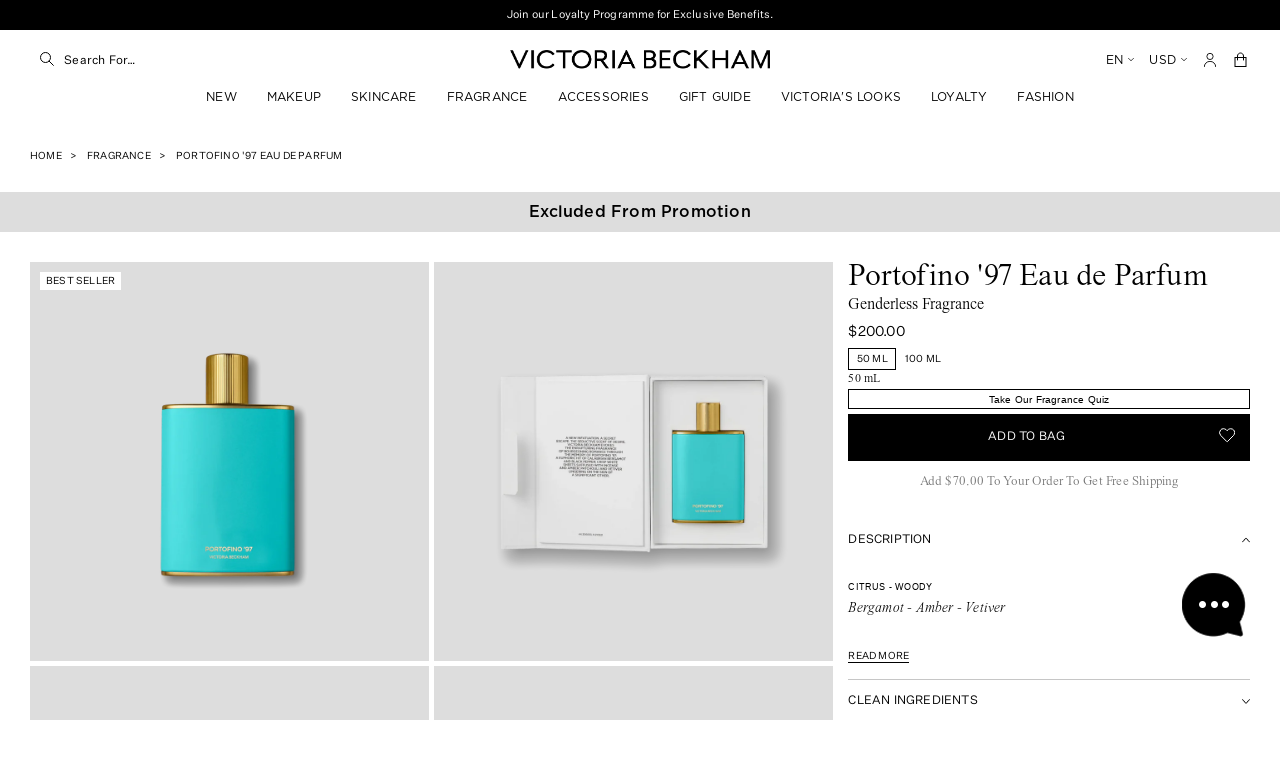

--- FILE ---
content_type: text/html; charset=utf-8
request_url: https://victoriabeckhambeauty.com/products/portofino-97
body_size: 69601
content:
<!doctype html>
<html class="no-js" lang="en">
  <head>
  <script
  data-cfasync="false"
  src="https://transcend-cdn.com/cm/4a93deff-53cf-4eb2-9bd3-425afddc703e/airgap.js"
></script>

	<script src="//victoriabeckhambeauty.com/cdn/shop/files/pandectes-rules.js?v=18150223803671190328"></script>

    

    <meta charset="utf-8">
    <meta http-equiv="X-UA-Compatible" content="IE=edge">
    <meta name="viewport" content="width=device-width,initial-scale=1">
    <meta name="theme-color" content="">
    
    
      <meta name="description" content="A new infatuation. A secret escape. The seductive scent of desire. Victoria Beckham evokes the fragrance of burgeoning romance with Portofino ‘97. Shop now.">
    
    

<meta property="og:site_name" content="Victoria Beckham Beauty">
<meta property="og:url" content="https://victoriabeckhambeauty.com/products/portofino-97">
<meta property="og:title" content="Portofino &#39;97 Eau de Parfum">
<meta property="og:type" content="product">
<meta property="og:description" content="A new infatuation. A secret escape. The seductive scent of desire. Victoria Beckham evokes the fragrance of burgeoning romance with Portofino ‘97. Shop now."><meta property="og:image" content="http://victoriabeckhambeauty.com/cdn/shop/files/25_VBB_PDP_Packshot_Portofino_100ml_03_CapOn_1x1_Transparent_4f5383da-b172-4570-9d60-c6d438ef65bf.webp?v=1759488323">
  <meta property="og:image:secure_url" content="https://victoriabeckhambeauty.com/cdn/shop/files/25_VBB_PDP_Packshot_Portofino_100ml_03_CapOn_1x1_Transparent_4f5383da-b172-4570-9d60-c6d438ef65bf.webp?v=1759488323">
  <meta property="og:image:width" content="2000">
  <meta property="og:image:height" content="2000"><meta property="og:price:amount" content="200.00">
  <meta property="og:price:currency" content="USD"><meta name="twitter:site" content="@vbb_beauty"><meta name="twitter:card" content="summary_large_image">
<meta name="twitter:title" content="Portofino &#39;97 Eau de Parfum">
<meta name="twitter:description" content="A new infatuation. A secret escape. The seductive scent of desire. Victoria Beckham evokes the fragrance of burgeoning romance with Portofino ‘97. Shop now.">

    <link rel="canonical" href="https://victoriabeckhambeauty.com/products/portofino-97">
    <link rel="preconnect" href="https://cdn.shopify.com" crossorigin>
    
    <link rel="preconnect" href="https://cdn-widgetsrepository.yotpo.com" crossorigin>
    
    <link rel="preconnect" href="https://rapid-cdn.yottaa.com" crossorigin>
    <link rel="preconnect" href="qoerum.yottaa-prod.com" crossorigin>
    <link rel="preconnect" href="p2config.yottaa-prod.com" crossorigin>
    <link rel="preconnect" href="qoe-1.yottaa.net" crossorigin>

    <link rel="preconnect" href="https://cdn.gladly.com" crossorigin>
    <link rel="preconnect" href="https://cdn.attn.tv/" crossorigin>
    <link rel="preconnect" href="https://d1npnstlfekkfz.cloudfront.net/" crossorigin>
    
      <script src="https://rapid-cdn.yottaa.com/rapid/lib/HpV-pd5iReJ1UA.js" async></script>

    
    <script data-yo-src="https://client.prod.mplat-ppcprotect.com/RV1zj8oXhaU-SuoIlbCwRxLCwK8-fE25v26GGe8k.js" async type="yo/sequence/defer/0"></script>

    
      <link rel="icon" type="image/png" href="//victoriabeckhambeauty.com/cdn/shop/files/Slice_2735275b-5b46-4fea-85c9-d28bd08257c2.png?crop=center&height=32&v=1733518880&width=32">
    
    
      <link
        rel="stylesheet"
        href="//victoriabeckhambeauty.com/cdn/shop/t/777/assets/component-predictive-search.css?v=164722460979729192021763487025"
        media="print"
        onload="this.media='all'"
      >
    

    <title>
      Portofino &#39;97 Eau de Parfum
      

        &ndash; Victoria Beckham Beauty</title>

    <!-- begin Convert Experiences code-->
      <script type="text/javascript" src="//cdn-4.convertexperiments.com/v1/js/10041573-100416402.js?environment=production"></script>
    <!-- end Convert Experiences code -->
    <script>window.performance && window.performance.mark && window.performance.mark('shopify.content_for_header.start');</script><meta name="google-site-verification" content="LzU3wR8wVMYl2zC_DYjauJoof0vWdk4_ELmL4-gEV-Y">
<meta id="shopify-digital-wallet" name="shopify-digital-wallet" content="/25075875874/digital_wallets/dialog">
<meta name="shopify-checkout-api-token" content="2d0b74c619e96715913b6498931ed1a6">
<meta id="in-context-paypal-metadata" data-shop-id="25075875874" data-venmo-supported="true" data-environment="production" data-locale="en_US" data-paypal-v4="true" data-currency="USD">
<link rel="alternate" hreflang="x-default" href="https://victoriabeckhambeauty.com/products/portofino-97">
<link rel="alternate" hreflang="en-GB" href="https://victoriabeckhambeauty.com/en-gb/products/portofino-97">
<link rel="alternate" hreflang="fr-GB" href="https://victoriabeckhambeauty.com/fr-gb/products/portofino-97">
<link rel="alternate" hreflang="en-AU" href="https://victoriabeckhambeauty.com/en-au/products/portofino-97">
<link rel="alternate" hreflang="fr-AU" href="https://victoriabeckhambeauty.com/fr-au/products/portofino-97">
<link rel="alternate" hreflang="en-NZ" href="https://victoriabeckhambeauty.com/en-nz/products/portofino-97">
<link rel="alternate" hreflang="fr-NZ" href="https://victoriabeckhambeauty.com/fr-nz/products/portofino-97">
<link rel="alternate" hreflang="en-AT" href="https://victoriabeckhambeauty.com/en-eu/products/portofino-97">
<link rel="alternate" hreflang="fr-AT" href="https://victoriabeckhambeauty.com/fr-eu/products/portofino-97">
<link rel="alternate" hreflang="en-AX" href="https://victoriabeckhambeauty.com/en-eu/products/portofino-97">
<link rel="alternate" hreflang="fr-AX" href="https://victoriabeckhambeauty.com/fr-eu/products/portofino-97">
<link rel="alternate" hreflang="en-BE" href="https://victoriabeckhambeauty.com/en-eu/products/portofino-97">
<link rel="alternate" hreflang="fr-BE" href="https://victoriabeckhambeauty.com/fr-eu/products/portofino-97">
<link rel="alternate" hreflang="en-DE" href="https://victoriabeckhambeauty.com/en-eu/products/portofino-97">
<link rel="alternate" hreflang="fr-DE" href="https://victoriabeckhambeauty.com/fr-eu/products/portofino-97">
<link rel="alternate" hreflang="en-DK" href="https://victoriabeckhambeauty.com/en-eu/products/portofino-97">
<link rel="alternate" hreflang="fr-DK" href="https://victoriabeckhambeauty.com/fr-eu/products/portofino-97">
<link rel="alternate" hreflang="en-ES" href="https://victoriabeckhambeauty.com/en-eu/products/portofino-97">
<link rel="alternate" hreflang="fr-ES" href="https://victoriabeckhambeauty.com/fr-eu/products/portofino-97">
<link rel="alternate" hreflang="en-FI" href="https://victoriabeckhambeauty.com/en-eu/products/portofino-97">
<link rel="alternate" hreflang="fr-FI" href="https://victoriabeckhambeauty.com/fr-eu/products/portofino-97">
<link rel="alternate" hreflang="en-FR" href="https://victoriabeckhambeauty.com/en-eu/products/portofino-97">
<link rel="alternate" hreflang="fr-FR" href="https://victoriabeckhambeauty.com/fr-eu/products/portofino-97">
<link rel="alternate" hreflang="en-GG" href="https://victoriabeckhambeauty.com/en-eu/products/portofino-97">
<link rel="alternate" hreflang="fr-GG" href="https://victoriabeckhambeauty.com/fr-eu/products/portofino-97">
<link rel="alternate" hreflang="en-IE" href="https://victoriabeckhambeauty.com/en-eu/products/portofino-97">
<link rel="alternate" hreflang="fr-IE" href="https://victoriabeckhambeauty.com/fr-eu/products/portofino-97">
<link rel="alternate" hreflang="en-JE" href="https://victoriabeckhambeauty.com/en-eu/products/portofino-97">
<link rel="alternate" hreflang="fr-JE" href="https://victoriabeckhambeauty.com/fr-eu/products/portofino-97">
<link rel="alternate" hreflang="en-LU" href="https://victoriabeckhambeauty.com/en-eu/products/portofino-97">
<link rel="alternate" hreflang="fr-LU" href="https://victoriabeckhambeauty.com/fr-eu/products/portofino-97">
<link rel="alternate" hreflang="en-MC" href="https://victoriabeckhambeauty.com/en-eu/products/portofino-97">
<link rel="alternate" hreflang="fr-MC" href="https://victoriabeckhambeauty.com/fr-eu/products/portofino-97">
<link rel="alternate" hreflang="en-NL" href="https://victoriabeckhambeauty.com/en-eu/products/portofino-97">
<link rel="alternate" hreflang="fr-NL" href="https://victoriabeckhambeauty.com/fr-eu/products/portofino-97">
<link rel="alternate" hreflang="en-NO" href="https://victoriabeckhambeauty.com/en-eu/products/portofino-97">
<link rel="alternate" hreflang="fr-NO" href="https://victoriabeckhambeauty.com/fr-eu/products/portofino-97">
<link rel="alternate" hreflang="en-SE" href="https://victoriabeckhambeauty.com/en-eu/products/portofino-97">
<link rel="alternate" hreflang="fr-SE" href="https://victoriabeckhambeauty.com/fr-eu/products/portofino-97">
<link rel="alternate" hreflang="en-IT" href="https://victoriabeckhambeauty.com/en-it/products/portofino-97">
<link rel="alternate" hreflang="fr-IT" href="https://victoriabeckhambeauty.com/fr-it/products/portofino-97">
<link rel="alternate" hreflang="en-CH" href="https://victoriabeckhambeauty.com/en-ch/products/portofino-97">
<link rel="alternate" hreflang="fr-CH" href="https://victoriabeckhambeauty.com/fr-ch/products/portofino-97">
<link rel="alternate" hreflang="en-CA" href="https://victoriabeckhambeauty.com/en-ca/products/portofino-97">
<link rel="alternate" hreflang="fr-CA" href="https://victoriabeckhambeauty.com/fr-ca/products/portofino-97">
<link rel="alternate" hreflang="en-US" href="https://victoriabeckhambeauty.com/products/portofino-97">
<link rel="alternate" hreflang="fr-US" href="https://victoriabeckhambeauty.com/fr/products/portofino-97">
<link rel="alternate" type="application/json+oembed" href="https://victoriabeckhambeauty.com/products/portofino-97.oembed">
<script async="async" src="/checkouts/internal/preloads.js?locale=en-US"></script>
<link rel="preconnect" href="https://shop.app" crossorigin="anonymous">
<script async="async" src="https://shop.app/checkouts/internal/preloads.js?locale=en-US&shop_id=25075875874" crossorigin="anonymous"></script>
<script id="apple-pay-shop-capabilities" type="application/json">{"shopId":25075875874,"countryCode":"US","currencyCode":"USD","merchantCapabilities":["supports3DS"],"merchantId":"gid:\/\/shopify\/Shop\/25075875874","merchantName":"Victoria Beckham Beauty","requiredBillingContactFields":["postalAddress","email","phone"],"requiredShippingContactFields":["postalAddress","email","phone"],"shippingType":"shipping","supportedNetworks":["visa","masterCard","amex","discover","elo","jcb"],"total":{"type":"pending","label":"Victoria Beckham Beauty","amount":"1.00"},"shopifyPaymentsEnabled":true,"supportsSubscriptions":true}</script>
<script id="shopify-features" type="application/json">{"accessToken":"2d0b74c619e96715913b6498931ed1a6","betas":["rich-media-storefront-analytics"],"domain":"victoriabeckhambeauty.com","predictiveSearch":true,"shopId":25075875874,"locale":"en"}</script>
<script>var Shopify = Shopify || {};
Shopify.shop = "victoria-beckham-beauty.myshopify.com";
Shopify.locale = "en";
Shopify.currency = {"active":"USD","rate":"1.0"};
Shopify.country = "US";
Shopify.theme = {"name":"(Pre BFCM 18-11-25) [CONTENT HERE!] vbb-os2\/main","id":180175896610,"schema_name":"Dawn","schema_version":"7.0.1","theme_store_id":null,"role":"main"};
Shopify.theme.handle = "null";
Shopify.theme.style = {"id":null,"handle":null};
Shopify.cdnHost = "victoriabeckhambeauty.com/cdn";
Shopify.routes = Shopify.routes || {};
Shopify.routes.root = "/";</script>
<script type="module">!function(o){(o.Shopify=o.Shopify||{}).modules=!0}(window);</script>
<script>!function(o){function n(){var o=[];function n(){o.push(Array.prototype.slice.apply(arguments))}return n.q=o,n}var t=o.Shopify=o.Shopify||{};t.loadFeatures=n(),t.autoloadFeatures=n()}(window);</script>
<script>
  window.ShopifyPay = window.ShopifyPay || {};
  window.ShopifyPay.apiHost = "shop.app\/pay";
  window.ShopifyPay.redirectState = null;
</script>
<script id="shop-js-analytics" type="application/json">{"pageType":"product"}</script>
<script defer="defer" async type="module" src="//victoriabeckhambeauty.com/cdn/shopifycloud/shop-js/modules/v2/client.init-shop-cart-sync_D0dqhulL.en.esm.js"></script>
<script defer="defer" async type="module" src="//victoriabeckhambeauty.com/cdn/shopifycloud/shop-js/modules/v2/chunk.common_CpVO7qML.esm.js"></script>
<script type="module">
  await import("//victoriabeckhambeauty.com/cdn/shopifycloud/shop-js/modules/v2/client.init-shop-cart-sync_D0dqhulL.en.esm.js");
await import("//victoriabeckhambeauty.com/cdn/shopifycloud/shop-js/modules/v2/chunk.common_CpVO7qML.esm.js");

  window.Shopify.SignInWithShop?.initShopCartSync?.({"fedCMEnabled":true,"windoidEnabled":true});

</script>
<script>
  window.Shopify = window.Shopify || {};
  if (!window.Shopify.featureAssets) window.Shopify.featureAssets = {};
  window.Shopify.featureAssets['shop-js'] = {"shop-cart-sync":["modules/v2/client.shop-cart-sync_D9bwt38V.en.esm.js","modules/v2/chunk.common_CpVO7qML.esm.js"],"init-fed-cm":["modules/v2/client.init-fed-cm_BJ8NPuHe.en.esm.js","modules/v2/chunk.common_CpVO7qML.esm.js"],"init-shop-email-lookup-coordinator":["modules/v2/client.init-shop-email-lookup-coordinator_pVrP2-kG.en.esm.js","modules/v2/chunk.common_CpVO7qML.esm.js"],"shop-cash-offers":["modules/v2/client.shop-cash-offers_CNh7FWN-.en.esm.js","modules/v2/chunk.common_CpVO7qML.esm.js","modules/v2/chunk.modal_DKF6x0Jh.esm.js"],"init-shop-cart-sync":["modules/v2/client.init-shop-cart-sync_D0dqhulL.en.esm.js","modules/v2/chunk.common_CpVO7qML.esm.js"],"init-windoid":["modules/v2/client.init-windoid_DaoAelzT.en.esm.js","modules/v2/chunk.common_CpVO7qML.esm.js"],"shop-toast-manager":["modules/v2/client.shop-toast-manager_1DND8Tac.en.esm.js","modules/v2/chunk.common_CpVO7qML.esm.js"],"pay-button":["modules/v2/client.pay-button_CFeQi1r6.en.esm.js","modules/v2/chunk.common_CpVO7qML.esm.js"],"shop-button":["modules/v2/client.shop-button_Ca94MDdQ.en.esm.js","modules/v2/chunk.common_CpVO7qML.esm.js"],"shop-login-button":["modules/v2/client.shop-login-button_DPYNfp1Z.en.esm.js","modules/v2/chunk.common_CpVO7qML.esm.js","modules/v2/chunk.modal_DKF6x0Jh.esm.js"],"avatar":["modules/v2/client.avatar_BTnouDA3.en.esm.js"],"shop-follow-button":["modules/v2/client.shop-follow-button_BMKh4nJE.en.esm.js","modules/v2/chunk.common_CpVO7qML.esm.js","modules/v2/chunk.modal_DKF6x0Jh.esm.js"],"init-customer-accounts-sign-up":["modules/v2/client.init-customer-accounts-sign-up_CJXi5kRN.en.esm.js","modules/v2/client.shop-login-button_DPYNfp1Z.en.esm.js","modules/v2/chunk.common_CpVO7qML.esm.js","modules/v2/chunk.modal_DKF6x0Jh.esm.js"],"init-shop-for-new-customer-accounts":["modules/v2/client.init-shop-for-new-customer-accounts_BoBxkgWu.en.esm.js","modules/v2/client.shop-login-button_DPYNfp1Z.en.esm.js","modules/v2/chunk.common_CpVO7qML.esm.js","modules/v2/chunk.modal_DKF6x0Jh.esm.js"],"init-customer-accounts":["modules/v2/client.init-customer-accounts_DCuDTzpR.en.esm.js","modules/v2/client.shop-login-button_DPYNfp1Z.en.esm.js","modules/v2/chunk.common_CpVO7qML.esm.js","modules/v2/chunk.modal_DKF6x0Jh.esm.js"],"checkout-modal":["modules/v2/client.checkout-modal_U_3e4VxF.en.esm.js","modules/v2/chunk.common_CpVO7qML.esm.js","modules/v2/chunk.modal_DKF6x0Jh.esm.js"],"lead-capture":["modules/v2/client.lead-capture_DEgn0Z8u.en.esm.js","modules/v2/chunk.common_CpVO7qML.esm.js","modules/v2/chunk.modal_DKF6x0Jh.esm.js"],"shop-login":["modules/v2/client.shop-login_CoM5QKZ_.en.esm.js","modules/v2/chunk.common_CpVO7qML.esm.js","modules/v2/chunk.modal_DKF6x0Jh.esm.js"],"payment-terms":["modules/v2/client.payment-terms_BmrqWn8r.en.esm.js","modules/v2/chunk.common_CpVO7qML.esm.js","modules/v2/chunk.modal_DKF6x0Jh.esm.js"]};
</script>
<script>(function() {
  var isLoaded = false;
  function asyncLoad() {
    if (isLoaded) return;
    isLoaded = true;
    var urls = ["https:\/\/cdn-loyalty.yotpo.com\/loader\/YElXRYDcAf-10DJTiQG9Tg.js?shop=victoria-beckham-beauty.myshopify.com","https:\/\/assets1.adroll.com\/shopify\/latest\/j\/shopify_rolling_bootstrap_v2.js?adroll_adv_id=PBV4KVIJZFCFFPG3772VKO\u0026adroll_pix_id=JGCJOGTI3JFFTOMEJAGQUP\u0026shop=victoria-beckham-beauty.myshopify.com","https:\/\/ecom-app.rakutenadvertising.io\/rakuten_advertising.js?shop=victoria-beckham-beauty.myshopify.com","https:\/\/tag.rmp.rakuten.com\/125750.ct.js?shop=victoria-beckham-beauty.myshopify.com","https:\/\/rehh44s2.victoriabeckhambeauty.com\/assets\/shopify.js?rb_init_key=dmljdG9yaWFiZWNraGFtYmVhdXR5fHZpZXd8cHVyY2hhc2V8c2lnbnVwfGxvZ2lu\u0026shop=victoria-beckham-beauty.myshopify.com","https:\/\/static.rechargecdn.com\/static\/js\/recharge.js?shop=victoria-beckham-beauty.myshopify.com","https:\/\/cdn.attn.tv\/vbb\/dtag.js?shop=victoria-beckham-beauty.myshopify.com","\/\/cdn.shopify.com\/proxy\/1738229b276d1e29188ab509edb39b193f7775dfb3987bb913657c92fa0bc9d2\/pdfflipbook.com\/script\/shopify\/?shop=victoria-beckham-beauty.myshopify.com\u0026sp-cache-control=cHVibGljLCBtYXgtYWdlPTkwMA"];
    for (var i = 0; i < urls.length; i++) {
      var s = document.createElement('script');
      s.type = 'text/javascript';
      s.async = true;
      s.src = urls[i];
      var x = document.getElementsByTagName('script')[0];
      x.parentNode.insertBefore(s, x);
    }
  };
  if(window.attachEvent) {
    window.attachEvent('onload', asyncLoad);
  } else {
    window.addEventListener('load', asyncLoad, false);
  }
})();</script>
<script id="__st">var __st={"a":25075875874,"offset":-18000,"reqid":"1e5929b3-dab1-4099-ba6d-2e73b5a94253-1763838175","pageurl":"victoriabeckhambeauty.com\/products\/portofino-97","u":"75485f995269","p":"product","rtyp":"product","rid":7206243270690};</script>
<script>window.ShopifyPaypalV4VisibilityTracking = true;</script>
<script id="captcha-bootstrap">!function(){'use strict';const t='contact',e='account',n='new_comment',o=[[t,t],['blogs',n],['comments',n],[t,'customer']],c=[[e,'customer_login'],[e,'guest_login'],[e,'recover_customer_password'],[e,'create_customer']],r=t=>t.map((([t,e])=>`form[action*='/${t}']:not([data-nocaptcha='true']) input[name='form_type'][value='${e}']`)).join(','),a=t=>()=>t?[...document.querySelectorAll(t)].map((t=>t.form)):[];function s(){const t=[...o],e=r(t);return a(e)}const i='password',u='form_key',d=['recaptcha-v3-token','g-recaptcha-response','h-captcha-response',i],f=()=>{try{return window.sessionStorage}catch{return}},m='__shopify_v',_=t=>t.elements[u];function p(t,e,n=!1){try{const o=window.sessionStorage,c=JSON.parse(o.getItem(e)),{data:r}=function(t){const{data:e,action:n}=t;return t[m]||n?{data:e,action:n}:{data:t,action:n}}(c);for(const[e,n]of Object.entries(r))t.elements[e]&&(t.elements[e].value=n);n&&o.removeItem(e)}catch(o){console.error('form repopulation failed',{error:o})}}const l='form_type',E='cptcha';function T(t){t.dataset[E]=!0}const w=window,h=w.document,L='Shopify',v='ce_forms',y='captcha';let A=!1;((t,e)=>{const n=(g='f06e6c50-85a8-45c8-87d0-21a2b65856fe',I='https://cdn.shopify.com/shopifycloud/storefront-forms-hcaptcha/ce_storefront_forms_captcha_hcaptcha.v1.5.2.iife.js',D={infoText:'Protected by hCaptcha',privacyText:'Privacy',termsText:'Terms'},(t,e,n)=>{const o=w[L][v],c=o.bindForm;if(c)return c(t,g,e,D).then(n);var r;o.q.push([[t,g,e,D],n]),r=I,A||(h.body.append(Object.assign(h.createElement('script'),{id:'captcha-provider',async:!0,src:r})),A=!0)});var g,I,D;w[L]=w[L]||{},w[L][v]=w[L][v]||{},w[L][v].q=[],w[L][y]=w[L][y]||{},w[L][y].protect=function(t,e){n(t,void 0,e),T(t)},Object.freeze(w[L][y]),function(t,e,n,w,h,L){const[v,y,A,g]=function(t,e,n){const i=e?o:[],u=t?c:[],d=[...i,...u],f=r(d),m=r(i),_=r(d.filter((([t,e])=>n.includes(e))));return[a(f),a(m),a(_),s()]}(w,h,L),I=t=>{const e=t.target;return e instanceof HTMLFormElement?e:e&&e.form},D=t=>v().includes(t);t.addEventListener('submit',(t=>{const e=I(t);if(!e)return;const n=D(e)&&!e.dataset.hcaptchaBound&&!e.dataset.recaptchaBound,o=_(e),c=g().includes(e)&&(!o||!o.value);(n||c)&&t.preventDefault(),c&&!n&&(function(t){try{if(!f())return;!function(t){const e=f();if(!e)return;const n=_(t);if(!n)return;const o=n.value;o&&e.removeItem(o)}(t);const e=Array.from(Array(32),(()=>Math.random().toString(36)[2])).join('');!function(t,e){_(t)||t.append(Object.assign(document.createElement('input'),{type:'hidden',name:u})),t.elements[u].value=e}(t,e),function(t,e){const n=f();if(!n)return;const o=[...t.querySelectorAll(`input[type='${i}']`)].map((({name:t})=>t)),c=[...d,...o],r={};for(const[a,s]of new FormData(t).entries())c.includes(a)||(r[a]=s);n.setItem(e,JSON.stringify({[m]:1,action:t.action,data:r}))}(t,e)}catch(e){console.error('failed to persist form',e)}}(e),e.submit())}));const S=(t,e)=>{t&&!t.dataset[E]&&(n(t,e.some((e=>e===t))),T(t))};for(const o of['focusin','change'])t.addEventListener(o,(t=>{const e=I(t);D(e)&&S(e,y())}));const B=e.get('form_key'),M=e.get(l),P=B&&M;t.addEventListener('DOMContentLoaded',(()=>{const t=y();if(P)for(const e of t)e.elements[l].value===M&&p(e,B);[...new Set([...A(),...v().filter((t=>'true'===t.dataset.shopifyCaptcha))])].forEach((e=>S(e,t)))}))}(h,new URLSearchParams(w.location.search),n,t,e,['guest_login'])})(!0,!0)}();</script>
<script integrity="sha256-52AcMU7V7pcBOXWImdc/TAGTFKeNjmkeM1Pvks/DTgc=" data-source-attribution="shopify.loadfeatures" defer="defer" src="//victoriabeckhambeauty.com/cdn/shopifycloud/storefront/assets/storefront/load_feature-81c60534.js" crossorigin="anonymous"></script>
<script crossorigin="anonymous" defer="defer" src="//victoriabeckhambeauty.com/cdn/shopifycloud/storefront/assets/shopify_pay/storefront-65b4c6d7.js?v=20250812"></script>
<script data-source-attribution="shopify.dynamic_checkout.dynamic.init">var Shopify=Shopify||{};Shopify.PaymentButton=Shopify.PaymentButton||{isStorefrontPortableWallets:!0,init:function(){window.Shopify.PaymentButton.init=function(){};var t=document.createElement("script");t.src="https://victoriabeckhambeauty.com/cdn/shopifycloud/portable-wallets/latest/portable-wallets.en.js",t.type="module",document.head.appendChild(t)}};
</script>
<script data-source-attribution="shopify.dynamic_checkout.buyer_consent">
  function portableWalletsHideBuyerConsent(e){var t=document.getElementById("shopify-buyer-consent"),n=document.getElementById("shopify-subscription-policy-button");t&&n&&(t.classList.add("hidden"),t.setAttribute("aria-hidden","true"),n.removeEventListener("click",e))}function portableWalletsShowBuyerConsent(e){var t=document.getElementById("shopify-buyer-consent"),n=document.getElementById("shopify-subscription-policy-button");t&&n&&(t.classList.remove("hidden"),t.removeAttribute("aria-hidden"),n.addEventListener("click",e))}window.Shopify?.PaymentButton&&(window.Shopify.PaymentButton.hideBuyerConsent=portableWalletsHideBuyerConsent,window.Shopify.PaymentButton.showBuyerConsent=portableWalletsShowBuyerConsent);
</script>
<script data-source-attribution="shopify.dynamic_checkout.cart.bootstrap">document.addEventListener("DOMContentLoaded",(function(){function t(){return document.querySelector("shopify-accelerated-checkout-cart, shopify-accelerated-checkout")}if(t())Shopify.PaymentButton.init();else{new MutationObserver((function(e,n){t()&&(Shopify.PaymentButton.init(),n.disconnect())})).observe(document.body,{childList:!0,subtree:!0})}}));
</script>
<link id="shopify-accelerated-checkout-styles" rel="stylesheet" media="screen" href="https://victoriabeckhambeauty.com/cdn/shopifycloud/portable-wallets/latest/accelerated-checkout-backwards-compat.css" crossorigin="anonymous">
<style id="shopify-accelerated-checkout-cart">
        #shopify-buyer-consent {
  margin-top: 1em;
  display: inline-block;
  width: 100%;
}

#shopify-buyer-consent.hidden {
  display: none;
}

#shopify-subscription-policy-button {
  background: none;
  border: none;
  padding: 0;
  text-decoration: underline;
  font-size: inherit;
  cursor: pointer;
}

#shopify-subscription-policy-button::before {
  box-shadow: none;
}

      </style>
<script id="sections-script" data-sections="vbb-main-footer" defer="defer" src="//victoriabeckhambeauty.com/cdn/shop/t/777/compiled_assets/scripts.js?198700"></script>
<script>window.performance && window.performance.mark && window.performance.mark('shopify.content_for_header.end');</script>

    <style data-shopify>
      :root {
        --media-padding: px;
        --media-border-opacity: 0.05;
        --media-border-width: 0px;
        --media-radius: 0px;

        --page-width: 120rem;
        --page-width-margin: 0rem;

        --product-card-image-padding: 0.0rem;
        --product-card-corner-radius: 0.0rem;
        --product-card-text-alignment: left;
        --product-card-border-width: 0.0rem;
        --product-card-border-opacity: 0.1;
        --collection-card-image-padding: 0.0rem;
        --collection-card-corner-radius: 0.0rem;
        --collection-card-text-alignment: left;
        --collection-card-border-width: 0.0rem;
        --collection-card-border-opacity: 0.1;

        --blog-card-image-padding: 0.0rem;
        --blog-card-corner-radius: 0.0rem;
        --blog-card-text-alignment: left;
        --blog-card-border-width: 0.0rem;
        --blog-card-border-opacity: 0.1;

        --badge-corner-radius: 4.0rem;

        --popup-border-width: 1px;
        --popup-border-opacity: 0.1;
        --popup-corner-radius: 0px;

        --drawer-border-width: 1px;
        --drawer-border-opacity: 0.1;

        --spacing-sections-desktop: 0px;
        --spacing-sections-mobile: 0px;

        --grid-desktop-vertical-spacing: 8px;
        --grid-desktop-horizontal-spacing: 8px;
        --grid-mobile-vertical-spacing: 4px;
        --grid-mobile-horizontal-spacing: 4px;

        --text-boxes-border-opacity: 0.1;
        --text-boxes-border-width: 0px;
        --text-boxes-radius: 0px;

        --variant-pills-radius: 40px;
        --variant-pills-border-width: 1px;
        --variant-pills-border-opacity: 0.55;
      }

      .content-for-layout {
        padding-left: var(--spacing-sm);
        padding-right: var(--spacing-sm);
      }

      @media screen and (min-width: 768px) {
        .content-for-layout {
          padding-left: var(--spacing-lg);
          padding-right: var(--spacing-lg);
        }
      }

       @font-face {
        font-family: 'GothamMedium';
        src: url('//victoriabeckhambeauty.com/cdn/shop/files/Gotham-Medium.otf?v=13708172832051211606') format('opentype');
        font-weight: normal;
        font-style: normal;
        font-display: swap;
      }

      @font-face {
        font-family: 'GothamMedium';
        src: url('//victoriabeckhambeauty.com/cdn/shop/files/Gotham-Book.otf?v=1715873950337349164') format('opentype');
        font-weight: 200;
        font-style: normal;
        font-display: swap;
      }

      @font-face {
        font-family: 'GothamMedium';
        src: url('//victoriabeckhambeauty.com/cdn/shop/files/Gotham-BookItalic.otf?v=3909467066639169287') format('opentype');
        font-weight: 200;
        font-style: italic;
        font-display: swap;
      }

      @font-face {
        font-family: 'JHATimesNow';
        src: url('//victoriabeckhambeauty.com/cdn/shop/files/jha_times_now.otf?v=12310878534546553836') format('opentype');
        font-weight: normal;
        font-style: normal;
        font-display: swap;
      }

      @font-face {
        font-family: 'JHATimesNow';
        src: url('//victoriabeckhambeauty.com/cdn/shop/files/jha_times_now_italic.otf?v=9287277241665284932') format('opentype');
        font-weight: normal;
        font-style: italic;
        font-display: swap;
      }

      @font-face {
        font-family: 'JHATimesNow';
        src: url('//victoriabeckhambeauty.com/cdn/shop/files/JHA_Times_Now_ExtraLight_Italic.otf?v=299908174634068786') format('opentype');
        font-weight: 200;
        font-style: italic;
        font-display: swap;
      }

      @font-face {
        font-family: 'JHATimesNow';
        src: url('//victoriabeckhambeauty.com/cdn/shop/files/JHA_Times_Now_ExtraLight.otf?v=2974168009488204462') format('opentype');
        font-weight: 200;
        font-style: normal;
        font-display: swap;
      }

      @font-face {
        font-family: 'UntitledSans';
        src: url('//victoriabeckhambeauty.com/cdn/shop/files/untitledsans.otf?v=286799509624298048') format('opentype');
        font-weight: normal;
        font-style: normal;
        font-display: swap;
      }

      @font-face {
        font-family: 'UntitledSans';
        src: url('//victoriabeckhambeauty.com/cdn/shop/files/untitledsans_italic.otf?v=17922970949554779555') format('opentype');
        font-weight: normal;
        font-style: italic;
        font-display: swap;
      }
    </style>

    <link href="//victoriabeckhambeauty.com/cdn/shop/t/777/assets/base.css?v=5540000068105110941763487005" rel="stylesheet" type="text/css" media="all" />
    <link href="//victoriabeckhambeauty.com/cdn/shop/t/777/assets/component-cart-drawer.css?v=51208582784072767191763487016" rel="stylesheet" type="text/css" media="all" />
    <link href="//victoriabeckhambeauty.com/cdn/shop/t/777/assets/component-cart.css?v=95031088351095089651763487017" rel="stylesheet" type="text/css" media="all" />
    <link href="//victoriabeckhambeauty.com/cdn/shop/t/777/assets/component-cart-items.css?v=34576019177496487881763487016" rel="stylesheet" type="text/css" media="all" />
    <link href="//victoriabeckhambeauty.com/cdn/shop/t/777/assets/component-card.css?v=137390127557401105771763487015" rel="stylesheet" type="text/css" media="all" />
    <link href="//victoriabeckhambeauty.com/cdn/shop/t/777/assets/component-slider.css?v=158744276982679368601763487029" rel="stylesheet" type="text/css" media="all" />
    <link href="//victoriabeckhambeauty.com/cdn/shop/t/777/assets/vbb-product-tabs.css?v=3048667061820725621763487090" rel="stylesheet" type="text/css" media="all" />

    <script src="//victoriabeckhambeauty.com/cdn/shop/t/777/assets/constants.js?v=122089318146475091141763487031" defer></script>
    <script src="//victoriabeckhambeauty.com/cdn/shop/t/777/assets/pubsub.js?v=2921868252632587581763487047" defer></script>
    <script src="//victoriabeckhambeauty.com/cdn/shop/t/777/assets/global.js?v=181351877127747535281763487035" defer></script>
    <script src="//victoriabeckhambeauty.com/cdn/shop/t/777/assets/jsonp.js?v=63862789108154617811763487036" defer></script>
    <script src="//victoriabeckhambeauty.com/cdn/shop/t/777/assets/vbb-product-form.js?v=17930508508992928211763487089" defer></script>
    <script src="//victoriabeckhambeauty.com/cdn/shop/t/777/assets/vbb-gift-wrap.js?v=183364704738405272741763487079" defer></script>
    <script src="//victoriabeckhambeauty.com/cdn/shop/t/777/assets/vbb-product-tabs.js?v=44419815639521319251763487091" defer></script>
    <script>
      document.documentElement.className = document.documentElement.className.replace('no-js', 'js');

      if (Shopify.designMode) {
        document.documentElement.classList.add('shopify-design-mode');
      }

      window.isTouch = false;

      const isTouchDevice = (function () {
        return 'ontouchstart' in window || navigator.maxTouchPoints > 0 || navigator.msMaxTouchPoints > 0;
      })();

      if (isTouchDevice) {
        window.isTouch = true;
      }
    </script>

    
    <script type="text/javascript">
(function(c,l,a,r,i,t,y){
    c[a]=c[a]||function(){(c[a].q=c[a].q||[]).push(arguments)};
    t=l.createElement(r);t.async=1;t.src="https://www.clarity.ms/tag/"+i;
    y=l.getElementsByTagName(r)[0];y.parentNode.insertBefore(t,y);
})(window, document, "clarity", "script", "oexgqyrwoa");
</script>

<!-- Pinterest Tag -->
<script>
  !function(e){if(!window.pintrk){window.pintrk = function () {
  window.pintrk.queue.push(Array.prototype.slice.call(arguments))};var
    n=window.pintrk;n.queue=[],n.version="3.0";var
    t=document.createElement("script");t.async=!0,t.src=e;var
    r=document.getElementsByTagName("script")[0];
    r.parentNode.insertBefore(t,r)}}("https://s.pinimg.com/ct/core.js");
  pintrk('load', '2612774231453', {em: '<user_email_address>'});
  pintrk('page');
</script>
<noscript>
<img height="1" width="1" style="display:none;" alt=""
  src="<https://ct.pinterest.com/v3/?event=init&tid=2612774231453&pd[em]=<hashed_email_address>>&noscript=1" />
</noscript>
<!-- end Pinterest Tag -->
<!-- Start Lytics Tracking Tag Version 3 -->
  <script type="text/javascript">
  !function(){"use strict";var o=window.jstag||(window.jstag={}),r=[];function n(e){o[e]=function(){for(var n=arguments.length,t=new Array(n),i=0;i<n;i++)t[i]=arguments[i];r.push([e,t])}}n("send"),n("mock"),n("identify"),n("pageView"),n("unblock"),n("getid"),n("setid"),n("loadEntity"),n("getEntity"),n("on"),n("once"),n("call"),o.loadScript=function(n,t,i){var e=document.createElement("script");e.async=!0,e.src=n,e.onload=t,e.onerror=i;var o=document.getElementsByTagName("script")[0],r=o&&o.parentNode||document.head||document.body,c=o||r.lastChild;return null!=c?r.insertBefore(e,c):r.appendChild(e),this},o.init=function n(t){return this.config=t,this.loadScript(t.src,function(){if(o.init===n)throw new Error("Load error!");o.init(o.config),function(){for(var n=0;n<r.length;n++){var t=r[n][0],i=r[n][1];o[t].apply(o,i)}r=void 0}()}),this}}();
  // Define config and initialize Lytics tracking tag.
  // - The setup below will disable the automatic sending of Page Analysis Information (to prevent duplicative sends, as this same information will be included in the jstag.pageView() call below, by default)
  jstag.init({
    src: 'https://c.lytics.io/api/tag/2b2ae7b1a3c87cd38afd8d0e7cb15603/latest.min.js'
  });

  // You may need to send a page view, depending on your use-case
  jstag.pageView();
  </script>

  <!-- BEGIN app block: shopify://apps/pandectes-gdpr/blocks/banner/58c0baa2-6cc1-480c-9ea6-38d6d559556a -->
  
    <script>
      if (!window.PandectesRulesSettings) {
        window.PandectesRulesSettings = {"store":{"id":25075875874,"adminMode":false,"headless":false,"storefrontRootDomain":"","checkoutRootDomain":"","storefrontAccessToken":""},"banner":{"revokableTrigger":false,"cookiesBlockedByDefault":"-1","hybridStrict":true,"isActive":true},"geolocation":{"brOnly":false,"caOnly":false,"chOnly":false,"euOnly":false,"jpOnly":false,"thOnly":false,"canadaOnly":false,"globalVisibility":true},"blocker":{"isActive":false,"googleConsentMode":{"isActive":true,"id":"GTM-W8ZBR7D","analyticsId":"G-274238650","adStorageCategory":4,"analyticsStorageCategory":2,"functionalityStorageCategory":1,"personalizationStorageCategory":1,"securityStorageCategory":0,"customEvent":true,"redactData":true,"urlPassthrough":false,"dataLayerProperty":"dataLayer","waitForUpdate":2000},"facebookPixel":{"isActive":false,"id":"","ldu":false},"microsoft":{},"clarity":{},"rakuten":{"isActive":false,"cmp":false,"ccpa":false},"gpcIsActive":false,"defaultBlocked":7,"patterns":{"whiteList":[],"blackList":{"1":[],"2":[],"4":["connect.facebook.net"],"8":[]},"iframesWhiteList":[],"iframesBlackList":{"1":[],"2":[],"4":[],"8":[]},"beaconsWhiteList":[],"beaconsBlackList":{"1":[],"2":[],"4":[],"8":[]}}}};
        window.PandectesRulesSettings.auto = true;
        const rulesScript = document.createElement('script');
        rulesScript.src = "https://cdn.shopify.com/extensions/019a9c14-79c2-773b-aba3-14da278f73ef/gdpr-200/assets/pandectes-rules.js";
        const firstChild = document.head.firstChild;
        document.head.insertBefore(rulesScript, firstChild);
      }
    </script>
  
  <script>
    
      window.PandectesSettings = {"store":{"id":25075875874,"plan":"enterprise","theme":"[CONTENT HERE!] vbb-os2/main","primaryLocale":"en","adminMode":false,"headless":false,"storefrontRootDomain":"","checkoutRootDomain":"","storefrontAccessToken":""},"tsPublished":1755110121,"declaration":{"showPurpose":false,"showProvider":false,"declIntroText":"We use cookies to optimize website functionality, analyze the performance, and provide personalized experience to you. Some cookies are essential to make the website operate and function correctly. Those cookies cannot be disabled. In this window you can manage your preference of cookies.","showDateGenerated":true},"language":{"unpublished":[],"languageMode":"Single","fallbackLanguage":"en","languageDetection":"browser","languagesSupported":[]},"texts":{"managed":{"headerText":{"en":"We respect your privacy"},"consentText":{"en":"This website uses cookies to ensure you get the best experience."},"linkText":{"en":"Learn more"},"imprintText":{"en":"Imprint"},"googleLinkText":{"en":"Google's Privacy Terms"},"allowButtonText":{"en":"Accept"},"denyButtonText":{"en":"Decline"},"dismissButtonText":{"en":"Ok"},"leaveSiteButtonText":{"en":"Leave this site"},"preferencesButtonText":{"en":"Preferences"},"cookiePolicyText":{"en":"Cookie policy"},"preferencesPopupTitleText":{"en":"Manage consent preferences"},"preferencesPopupIntroText":{"en":"We use cookies to optimize website functionality, analyze the performance, and provide personalized experience to you. Some cookies are essential to make the website operate and function correctly. Those cookies cannot be disabled. In this window you can manage your preference of cookies."},"preferencesPopupSaveButtonText":{"en":"Save preferences"},"preferencesPopupCloseButtonText":{"en":"Close"},"preferencesPopupAcceptAllButtonText":{"en":"Accept all"},"preferencesPopupRejectAllButtonText":{"en":"Reject all"},"cookiesDetailsText":{"en":"Cookies details"},"preferencesPopupAlwaysAllowedText":{"en":"Always allowed"},"accessSectionParagraphText":{"en":"You have the right to request access to your data at any time. Please reach out to support@victoriabeckhambeauty.com to initiate a request."},"accessSectionTitleText":{"en":"Data portability"},"accessSectionAccountInfoActionText":{"en":"Personal data"},"accessSectionDownloadReportActionText":{"en":"Request export"},"accessSectionGDPRRequestsActionText":{"en":"Data subject requests"},"accessSectionOrdersRecordsActionText":{"en":"Orders"},"rectificationSectionParagraphText":{"en":"You have the right to request your data to be updated whenever you think it is appropriate. Please reach out to support@victoriabeckhambeauty.com to initiate a request."},"rectificationSectionTitleText":{"en":"Data Rectification"},"rectificationCommentPlaceholder":{"en":"Describe what you want to be updated"},"rectificationCommentValidationError":{"en":"Comment is required"},"rectificationSectionEditAccountActionText":{"en":"Request an update"},"erasureSectionTitleText":{"en":"Data Erasure"},"erasureSectionParagraphText":{"en":"You have the right to ask all your data to be erased. After that, you will no longer be able to access your account. Please reach out to support@victoriabeckhambeauty.com to initiate a request."},"erasureSectionRequestDeletionActionText":{"en":"Request personal data deletion"},"consentDate":{"en":"Consent date"},"consentId":{"en":"Consent ID"},"consentSectionChangeConsentActionText":{"en":"Change consent preference"},"consentSectionConsentedText":{"en":"You consented to the cookies policy of this website on"},"consentSectionNoConsentText":{"en":"You have not consented to the cookies policy of this website."},"consentSectionTitleText":{"en":"Your cookie consent"},"consentStatus":{"en":"Consent preference"},"confirmationFailureMessage":{"en":"Your request was not verified. Please try again and if problem persists, contact store owner for assistance"},"confirmationFailureTitle":{"en":"A problem occurred"},"confirmationSuccessMessage":{"en":"We will soon get back to you as to your request."},"confirmationSuccessTitle":{"en":"Your request is verified"},"guestsSupportEmailFailureMessage":{"en":"Your request was not submitted. Please try again and if problem persists, contact store owner for assistance."},"guestsSupportEmailFailureTitle":{"en":"A problem occurred"},"guestsSupportEmailPlaceholder":{"en":"E-mail address"},"guestsSupportEmailSuccessMessage":{"en":"If you are registered as a customer of this store, you will soon receive an email with instructions on how to proceed."},"guestsSupportEmailSuccessTitle":{"en":"Thank you for your request"},"guestsSupportEmailValidationError":{"en":"Email is not valid"},"guestsSupportInfoText":{"en":"Please login with your customer account to further proceed."},"submitButton":{"en":"Submit"},"submittingButton":{"en":"Submitting..."},"cancelButton":{"en":"Cancel"},"declIntroText":{"en":"We use cookies to optimize website functionality, analyze the performance, and provide personalized experience to you. Some cookies are essential to make the website operate and function correctly. Those cookies cannot be disabled. In this window you can manage your preference of cookies."},"declName":{"en":"Name"},"declPurpose":{"en":"Purpose"},"declType":{"en":"Type"},"declRetention":{"en":"Retention"},"declProvider":{"en":"Provider"},"declFirstParty":{"en":"First-party"},"declThirdParty":{"en":"Third-party"},"declSeconds":{"en":"seconds"},"declMinutes":{"en":"minutes"},"declHours":{"en":"hours"},"declDays":{"en":"days"},"declMonths":{"en":"months"},"declYears":{"en":"years"},"declSession":{"en":"Session"},"declDomain":{"en":"Domain"},"declPath":{"en":"Path"}},"categories":{"strictlyNecessaryCookiesTitleText":{"en":"Strictly necessary cookies"},"strictlyNecessaryCookiesDescriptionText":{"en":"These cookies are essential in order to enable you to move around the website and use its features, such as accessing secure areas of the website. The website cannot function properly without these cookies."},"functionalityCookiesTitleText":{"en":"Functional cookies"},"functionalityCookiesDescriptionText":{"en":"These cookies enable the site to provide enhanced functionality and personalisation. They may be set by us or by third party providers whose services we have added to our pages. If you do not allow these cookies then some or all of these services may not function properly."},"performanceCookiesTitleText":{"en":"Performance cookies"},"performanceCookiesDescriptionText":{"en":"These cookies enable us to monitor and improve the performance of our website. For example, they allow us to count visits, identify traffic sources and see which parts of the site are most popular."},"targetingCookiesTitleText":{"en":"Targeting cookies"},"targetingCookiesDescriptionText":{"en":"These cookies may be set through our site by our advertising partners. They may be used by those companies to build a profile of your interests and show you relevant adverts on other sites.    They do not store directly personal information, but are based on uniquely identifying your browser and internet device. If you do not allow these cookies, you will experience less targeted advertising."},"unclassifiedCookiesTitleText":{"en":"Unclassified cookies"},"unclassifiedCookiesDescriptionText":{"en":"Unclassified cookies are cookies that we are in the process of classifying, together with the providers of individual cookies."}},"auto":{}},"library":{"previewMode":false,"fadeInTimeout":5,"defaultBlocked":-1,"showLink":true,"showImprintLink":false,"showGoogleLink":false,"enabled":true,"cookie":{"expiryDays":360,"secure":true,"domain":""},"dismissOnScroll":false,"dismissOnWindowClick":false,"dismissOnTimeout":false,"palette":{"popup":{"background":"#FFFFFF","backgroundForCalculations":{"a":1,"b":255,"g":255,"r":255},"text":"#000000"},"button":{"background":"#000000","backgroundForCalculations":{"a":1,"b":0,"g":0,"r":0},"text":"#FFFFFF","textForCalculation":{"a":1,"b":255,"g":255,"r":255},"border":"transparent"}},"content":{"href":"https://victoriabeckhambeauty.com/pages/privacy-policy","imprintHref":"/","close":"&#10005;","target":"_blank","logo":""},"window":"<div role=\"dialog\" aria-label=\"We respect your privacy\" aria-describedby=\"cookieconsent:desc\" id=\"pandectes-banner\" class=\"cc-window-wrapper cc-bottom-wrapper\"><div class=\"pd-cookie-banner-window cc-window {{classes}}\"><!--googleoff: all-->{{children}}<!--googleon: all--></div></div>","compliance":{"custom":"<div class=\"cc-compliance cc-highlight\">{{preferences}}{{deny}}{{allow}}</div>"},"type":"custom","layouts":{"basic":"{{messagelink}}{{compliance}}{{close}}"},"position":"bottom","theme":"block","revokable":false,"animateRevokable":false,"revokableReset":false,"revokableLogoUrl":"","revokablePlacement":"bottom-left","revokableMarginHorizontal":15,"revokableMarginVertical":15,"static":false,"autoAttach":true,"hasTransition":true,"blacklistPage":[""],"elements":{"close":"<button aria-label=\"Close\" type=\"button\" class=\"cc-close\">{{close}}</button>","dismiss":"<button type=\"button\" class=\"cc-btn cc-btn-decision cc-dismiss\">{{dismiss}}</button>","allow":"<button type=\"button\" class=\"cc-btn cc-btn-decision cc-allow\">{{allow}}</button>","deny":"<button type=\"button\" class=\"cc-btn cc-btn-decision cc-deny\">{{deny}}</button>","preferences":"<button type=\"button\" class=\"cc-btn cc-settings\" onclick=\"Pandectes.fn.openPreferences()\">{{preferences}}</button>"}},"geolocation":{"brOnly":false,"caOnly":false,"chOnly":false,"euOnly":false,"jpOnly":false,"thOnly":false,"canadaOnly":false,"globalVisibility":true},"dsr":{"guestsSupport":false,"accessSectionDownloadReportAuto":false},"banner":{"resetTs":1709064670,"extraCss":"        .cc-banner-logo {max-width: 24em!important;}    @media(min-width: 768px) {.cc-window.cc-floating{max-width: 24em!important;width: 24em!important;}}    .cc-message, .pd-cookie-banner-window .cc-header, .cc-logo {text-align: left}    .cc-window-wrapper{z-index: 2147483647;}    .cc-window{z-index: 2147483647;font-family: inherit;}    .pd-cookie-banner-window .cc-header{font-family: inherit;}    .pd-cp-ui{font-family: inherit; background-color: #FFFFFF;color:#000000;}    button.pd-cp-btn, a.pd-cp-btn{background-color:#000000;color:#FFFFFF!important;}    input + .pd-cp-preferences-slider{background-color: rgba(0, 0, 0, 0.3)}    .pd-cp-scrolling-section::-webkit-scrollbar{background-color: rgba(0, 0, 0, 0.3)}    input:checked + .pd-cp-preferences-slider{background-color: rgba(0, 0, 0, 1)}    .pd-cp-scrolling-section::-webkit-scrollbar-thumb {background-color: rgba(0, 0, 0, 1)}    .pd-cp-ui-close{color:#000000;}    .pd-cp-preferences-slider:before{background-color: #FFFFFF}    .pd-cp-title:before {border-color: #000000!important}    .pd-cp-preferences-slider{background-color:#000000}    .pd-cp-toggle{color:#000000!important}    @media(max-width:699px) {.pd-cp-ui-close-top svg {fill: #000000}}    .pd-cp-toggle:hover,.pd-cp-toggle:visited,.pd-cp-toggle:active{color:#000000!important}    .pd-cookie-banner-window {box-shadow: 0 0 18px rgb(0 0 0 / 20%);}  ","customJavascript":{},"showPoweredBy":false,"logoHeight":40,"revokableTrigger":false,"hybridStrict":true,"cookiesBlockedByDefault":"7","isActive":true,"implicitSavePreferences":true,"cookieIcon":false,"blockBots":false,"showCookiesDetails":true,"hasTransition":true,"blockingPage":false,"showOnlyLandingPage":false,"leaveSiteUrl":"https://www.google.com","linkRespectStoreLang":true},"cookies":{"0":[{"name":"localization","type":"http","domain":"victoriabeckhambeauty.com","path":"/en-eu","provider":"Shopify","firstParty":true,"retention":"1 year(s)","expires":1,"unit":"declYears","purpose":{"en":"Shopify store localization"}},{"name":"secure_customer_sig","type":"http","domain":"victoriabeckhambeauty.com","path":"/","provider":"Shopify","firstParty":true,"retention":"1 year(s)","expires":1,"unit":"declYears","purpose":{"en":"Used in connection with customer login."}},{"name":"_cmp_a","type":"http","domain":".victoriabeckhambeauty.com","path":"/","provider":"Shopify","firstParty":true,"retention":"1 day(s)","expires":1,"unit":"declDays","purpose":{"en":"Used for managing customer privacy settings."}},{"name":"keep_alive","type":"http","domain":"victoriabeckhambeauty.com","path":"/","provider":"Shopify","firstParty":true,"retention":"30 minute(s)","expires":30,"unit":"declMinutes","purpose":{"en":"Used in connection with buyer localization."}},{"name":"shopify_pay_redirect","type":"http","domain":"victoriabeckhambeauty.com","path":"/","provider":"Shopify","firstParty":true,"retention":"1 hour(s)","expires":1,"unit":"declHours","purpose":{"en":"The cookie is necessary for the secure checkout and payment function on the website. This function is provided by shopify.com."}},{"name":"cart_currency","type":"http","domain":"victoriabeckhambeauty.com","path":"/","provider":"Shopify","firstParty":true,"retention":"2 ","expires":2,"unit":"declSession","purpose":{"en":"The cookie is necessary for the secure checkout and payment function on the website. This function is provided by shopify.com."}},{"name":"_tracking_consent","type":"http","domain":".victoriabeckhambeauty.com","path":"/","provider":"Shopify","firstParty":true,"retention":"1 year(s)","expires":1,"unit":"declYears","purpose":{"en":"Tracking preferences."}},{"name":"wpm-domain-test","type":"http","domain":"com","path":"/","provider":"Shopify","firstParty":false,"retention":"Session","expires":1,"unit":"declSeconds","purpose":{"en":"Used to test the storage of parameters about products added to the cart or payment currency"}},{"name":"_secure_session_id","type":"http","domain":"victoriabeckhambeauty.com","path":"/","provider":"Shopify","firstParty":true,"retention":"1 month(s)","expires":1,"unit":"declMonths","purpose":{"en":"Used in connection with navigation through a storefront."}}],"1":[{"name":"_pinterest_ct_ua","type":"http","domain":".ct.pinterest.com","path":"/","provider":"Pinterest","firstParty":false,"retention":"1 year(s)","expires":1,"unit":"declYears","purpose":{"en":"Used to group actions across pages."}},{"name":"_dd_s","type":"http","domain":"victoriabeckhambeauty.com","path":"/","provider":"Datadog","firstParty":true,"retention":"15 minute(s)","expires":15,"unit":"declMinutes","purpose":{"en":"Registers the website's speed and performance."}}],"2":[{"name":"_shopify_y","type":"http","domain":".victoriabeckhambeauty.com","path":"/","provider":"Shopify","firstParty":true,"retention":"1 year(s)","expires":1,"unit":"declYears","purpose":{"en":"Shopify analytics."}},{"name":"_landing_page","type":"http","domain":".victoriabeckhambeauty.com","path":"/","provider":"Shopify","firstParty":true,"retention":"2 ","expires":2,"unit":"declSession","purpose":{"en":"Tracks landing pages."}},{"name":"_orig_referrer","type":"http","domain":".victoriabeckhambeauty.com","path":"/","provider":"Shopify","firstParty":true,"retention":"2 ","expires":2,"unit":"declSession","purpose":{"en":"Tracks landing pages."}},{"name":"_shopify_s","type":"http","domain":".victoriabeckhambeauty.com","path":"/","provider":"Shopify","firstParty":true,"retention":"30 minute(s)","expires":30,"unit":"declMinutes","purpose":{"en":"Shopify analytics."}},{"name":"_shopify_sa_t","type":"http","domain":".victoriabeckhambeauty.com","path":"/","provider":"Shopify","firstParty":true,"retention":"30 minute(s)","expires":30,"unit":"declMinutes","purpose":{"en":"Shopify analytics relating to marketing & referrals."}},{"name":"_shopify_sa_p","type":"http","domain":".victoriabeckhambeauty.com","path":"/","provider":"Shopify","firstParty":true,"retention":"30 minute(s)","expires":30,"unit":"declMinutes","purpose":{"en":"Shopify analytics relating to marketing & referrals."}},{"name":"_ga","type":"http","domain":".victoriabeckhambeauty.com","path":"/","provider":"Google","firstParty":true,"retention":"1 year(s)","expires":1,"unit":"declYears","purpose":{"en":"Cookie is set by Google Analytics with unknown functionality"}},{"name":"__attentive_id","type":"http","domain":".victoriabeckhambeauty.com","path":"/","provider":"Attentive","firstParty":true,"retention":"1 year(s)","expires":1,"unit":"declYears","purpose":{"en":"Used by attentive sms services."}},{"name":"_attn_","type":"http","domain":".victoriabeckhambeauty.com","path":"/","provider":"Attentive","firstParty":true,"retention":"1 year(s)","expires":1,"unit":"declYears","purpose":{"en":"Used by attentive sms services."}},{"name":"__attentive_cco","type":"http","domain":"victoriabeckhambeauty.com","path":"/","provider":"Attentive","firstParty":true,"retention":"1 year(s)","expires":1,"unit":"declYears","purpose":{"en":"Used by attentive sms services."}},{"name":"__attentive_pv","type":"http","domain":".victoriabeckhambeauty.com","path":"/","provider":"Attentive","firstParty":true,"retention":"30 minute(s)","expires":30,"unit":"declMinutes","purpose":{"en":"Used by attentive sms services."}},{"name":"__attentive_ss_referrer","type":"http","domain":".victoriabeckhambeauty.com","path":"/","provider":"Attentive","firstParty":true,"retention":"30 minute(s)","expires":30,"unit":"declMinutes","purpose":{"en":"Used by attentive sms services."}},{"name":"_shopify_s","type":"http","domain":"com","path":"/","provider":"Shopify","firstParty":false,"retention":"Session","expires":1,"unit":"declSeconds","purpose":{"en":"Shopify analytics."}},{"name":"__attentive_dv","type":"http","domain":".victoriabeckhambeauty.com","path":"/","provider":"Attentive","firstParty":true,"retention":"1 day(s)","expires":1,"unit":"declDays","purpose":{"en":"Used by attentive sms services."}},{"name":"_boomr_clss","type":"html_local","domain":"https://victoriabeckhambeauty.com","path":"/","provider":"Shopify","firstParty":true,"retention":"Local Storage","expires":1,"unit":"declYears","purpose":{"en":"Used to monitor and optimize the performance of Shopify stores."}},{"name":"_sp_id.846f","type":"http","domain":"victoriabeckhambeauty.com","path":"/","provider":"Snowplow","firstParty":true,"retention":"1 year(s)","expires":1,"unit":"declYears","purpose":{"en":""}},{"name":"_sp_ses.846f","type":"http","domain":"victoriabeckhambeauty.com","path":"/","provider":"Snowplow","firstParty":true,"retention":"30 minute(s)","expires":30,"unit":"declMinutes","purpose":{"en":""}},{"name":"_ga_5FSYM2RSBG","type":"http","domain":".victoriabeckhambeauty.com","path":"/","provider":"Google","firstParty":true,"retention":"1 year(s)","expires":1,"unit":"declYears","purpose":{"en":""}},{"name":"bugsnag-anonymous-id","type":"html_local","domain":"https://pay.shopify.com","path":"/","provider":"Unknown","firstParty":false,"retention":"Local Storage","expires":1,"unit":"declYears","purpose":{"en":""}}],"4":[{"name":"_gcl_au","type":"http","domain":".victoriabeckhambeauty.com","path":"/","provider":"Google","firstParty":true,"retention":"3 month(s)","expires":3,"unit":"declMonths","purpose":{"en":"Cookie is placed by Google Tag Manager to track conversions."}},{"name":"IDE","type":"http","domain":".doubleclick.net","path":"/","provider":"Google","firstParty":false,"retention":"1 year(s)","expires":1,"unit":"declYears","purpose":{"en":"To measure the visitors’ actions after they click through from an advert. Expires after 1 year."}},{"name":"TapAd_DID","type":"http","domain":".tapad.com","path":"/","provider":"Tapad","firstParty":false,"retention":"2 month(s)","expires":2,"unit":"declMonths","purpose":{"en":"Used to determine what type of devices is used by a user."}},{"name":"TapAd_TS","type":"http","domain":".tapad.com","path":"/","provider":"Tapad","firstParty":false,"retention":"2 month(s)","expires":2,"unit":"declMonths","purpose":{"en":"Used to determine what type of devices is used by a user."}},{"name":"_ttp","type":"http","domain":".tiktok.com","path":"/","provider":"TikTok","firstParty":false,"retention":"1 year(s)","expires":1,"unit":"declYears","purpose":{"en":"To measure and improve the performance of your advertising campaigns and to personalize the user's experience (including ads) on TikTok."}},{"name":"TapAd_3WAY_SYNCS","type":"http","domain":".tapad.com","path":"/","provider":"Tapad","firstParty":false,"retention":"2 month(s)","expires":2,"unit":"declMonths","purpose":{"en":"Used for data-synchronization with advertisement networks."}},{"name":"_pin_unauth","type":"http","domain":".victoriabeckhambeauty.com","path":"/","provider":"Pinterest","firstParty":true,"retention":"1 year(s)","expires":1,"unit":"declYears","purpose":{"en":"Used to group actions for users who cannot be identified by Pinterest."}},{"name":"_tt_enable_cookie","type":"http","domain":".victoriabeckhambeauty.com","path":"/","provider":"TikTok","firstParty":true,"retention":"1 year(s)","expires":1,"unit":"declYears","purpose":{"en":"Used to identify a visitor."}},{"name":"_ttp","type":"http","domain":".victoriabeckhambeauty.com","path":"/","provider":"TikTok","firstParty":true,"retention":"1 year(s)","expires":1,"unit":"declYears","purpose":{"en":"To measure and improve the performance of your advertising campaigns and to personalize the user's experience (including ads) on TikTok."}},{"name":"_fbp","type":"http","domain":".victoriabeckhambeauty.com","path":"/","provider":"Facebook","firstParty":true,"retention":"3 month(s)","expires":3,"unit":"declMonths","purpose":{"en":"Cookie is placed by Facebook to track visits across websites."}},{"name":"wpm-domain-test","type":"http","domain":"victoriabeckhambeauty.com","path":"/","provider":"Shopify","firstParty":true,"retention":"Session","expires":1,"unit":"declSeconds","purpose":{"en":"Used to test the storage of parameters about products added to the cart or payment currency"}},{"name":"lastExternalReferrer","type":"html_local","domain":"https://victoriabeckhambeauty.com","path":"/","provider":"Facebook","firstParty":true,"retention":"Local Storage","expires":1,"unit":"declYears","purpose":{"en":"Detects how the user reached the website by registering their last URL-address."}},{"name":"lastExternalReferrerTime","type":"html_local","domain":"https://victoriabeckhambeauty.com","path":"/","provider":"Facebook","firstParty":true,"retention":"Local Storage","expires":1,"unit":"declYears","purpose":{"en":"Contains the timestamp of the last update of the lastExternalReferrer cookie."}},{"name":"tt_sessionId","type":"html_session","domain":"https://victoriabeckhambeauty.com","path":"/","provider":"TikTok","firstParty":true,"retention":"Session","expires":1,"unit":"declYears","purpose":{"en":"Used by the social networking service, TikTok, for tracking the use of embedded services."}},{"name":"tt_pixel_session_index","type":"html_session","domain":"https://victoriabeckhambeauty.com","path":"/","provider":"TikTok","firstParty":true,"retention":"Session","expires":1,"unit":"declYears","purpose":{"en":"Used by the social networking service, TikTok, for tracking the use of embedded services."}},{"name":"tt_appInfo","type":"html_session","domain":"https://victoriabeckhambeauty.com","path":"/","provider":"TikTok","firstParty":true,"retention":"Session","expires":1,"unit":"declYears","purpose":{"en":"Used by the social networking service, TikTok, for tracking the use of embedded services."}}],"8":[{"name":"_attn_","type":"html_session","domain":"https://victoriabeckhambeauty.com","path":"/","provider":"Unknown","firstParty":true,"retention":"Session","expires":1,"unit":"declYears","purpose":{"en":"Used by attentive sms services."}},{"name":"_vwo_uuid_v2","type":"http","domain":".victoriabeckhambeauty.com","path":"/","provider":"Unknown","firstParty":true,"retention":"1 year(s)","expires":1,"unit":"declYears","purpose":{"en":""}},{"name":"_vwo_ds","type":"http","domain":".victoriabeckhambeauty.com","path":"/","provider":"Unknown","firstParty":true,"retention":"3 month(s)","expires":3,"unit":"declMonths","purpose":{"en":""}},{"name":"_vwo_sn","type":"http","domain":".victoriabeckhambeauty.com","path":"/","provider":"Unknown","firstParty":true,"retention":"30 minute(s)","expires":30,"unit":"declMinutes","purpose":{"en":""}},{"name":"_vwo_uuid","type":"http","domain":".victoriabeckhambeauty.com","path":"/","provider":"Unknown","firstParty":true,"retention":"1 year(s)","expires":1,"unit":"declYears","purpose":{"en":""}},{"name":"_vis_opt_test_cookie","type":"http","domain":".victoriabeckhambeauty.com","path":"/","provider":"Unknown","firstParty":true,"retention":"Session","expires":-54,"unit":"declYears","purpose":{"en":""}},{"name":"_vis_opt_s","type":"http","domain":".victoriabeckhambeauty.com","path":"/","provider":"Unknown","firstParty":true,"retention":"3 month(s)","expires":3,"unit":"declMonths","purpose":{"en":""}},{"name":"uid_syncd_secure","type":"http","domain":".simpli.fi","path":"/","provider":"Unknown","firstParty":false,"retention":"1 ","expires":1,"unit":"declSession","purpose":{"en":""}},{"name":"suid","type":"http","domain":".simpli.fi","path":"/","provider":"Unknown","firstParty":false,"retention":"1 year(s)","expires":1,"unit":"declYears","purpose":{"en":""}},{"name":"AMP_MKTG_6037c32817","type":"http","domain":".victoriabeckhambeauty.com","path":"/","provider":"Unknown","firstParty":true,"retention":"1 year(s)","expires":1,"unit":"declYears","purpose":{"en":""}},{"name":"_rxuuid","type":"http","domain":".1rx.io","path":"/","provider":"Unknown","firstParty":false,"retention":"1 year(s)","expires":1,"unit":"declYears","purpose":{"en":""}},{"name":"ab","type":"http","domain":".agkn.com","path":"/","provider":"Unknown","firstParty":false,"retention":"1 year(s)","expires":1,"unit":"declYears","purpose":{"en":""}},{"name":"receive-cookie-deprecation","type":"http","domain":".adnxs.com","path":"/","provider":"Unknown","firstParty":false,"retention":"1 year(s)","expires":1,"unit":"declYears","purpose":{"en":""}},{"name":"uuid2","type":"http","domain":".adnxs.com","path":"/","provider":"Unknown","firstParty":false,"retention":"3 month(s)","expires":3,"unit":"declMonths","purpose":{"en":""}},{"name":"rmuid","type":"http","domain":".linksynergy.com","path":"/","provider":"Unknown","firstParty":false,"retention":"1 year(s)","expires":1,"unit":"declYears","purpose":{"en":""}},{"name":"anHistory","type":"http","domain":".pro-market.net","path":"/","provider":"Unknown","firstParty":false,"retention":"1 month(s)","expires":1,"unit":"declMonths","purpose":{"en":""}},{"name":"u","type":"http","domain":".agkn.com","path":"/","provider":"Unknown","firstParty":false,"retention":"1 year(s)","expires":1,"unit":"declYears","purpose":{"en":""}},{"name":"XANDR_PANID","type":"http","domain":".adnxs.com","path":"/","provider":"Unknown","firstParty":false,"retention":"3 month(s)","expires":3,"unit":"declMonths","purpose":{"en":""}},{"name":"__141_cid","type":"http","domain":".bfmio.com","path":"/","provider":"Unknown","firstParty":false,"retention":"1 year(s)","expires":1,"unit":"declYears","purpose":{"en":""}},{"name":"__io_cid","type":"http","domain":".bfmio.com","path":"/","provider":"Unknown","firstParty":false,"retention":"1 year(s)","expires":1,"unit":"declYears","purpose":{"en":""}},{"name":"yotpo_pixel","type":"http","domain":"victoriabeckhambeauty.com","path":"/","provider":"Unknown","firstParty":true,"retention":"1 day(s)","expires":1,"unit":"declDays","purpose":{"en":""}},{"name":"anProfile","type":"http","domain":".pro-market.net","path":"/","provider":"Unknown","firstParty":false,"retention":"6 month(s)","expires":6,"unit":"declMonths","purpose":{"en":""}},{"name":"ar_debug","type":"http","domain":".pinterest.com","path":"/","provider":"Unknown","firstParty":false,"retention":"1 year(s)","expires":1,"unit":"declYears","purpose":{"en":""}},{"name":"_rxuuid","type":"http","domain":".targeting.unrulymedia.com","path":"/","provider":"Unknown","firstParty":false,"retention":"1 year(s)","expires":1,"unit":"declYears","purpose":{"en":""}},{"name":"bku","type":"http","domain":".bluekai.com","path":"/","provider":"Unknown","firstParty":false,"retention":"6 month(s)","expires":6,"unit":"declMonths","purpose":{"en":""}},{"name":"bkpa","type":"http","domain":".bluekai.com","path":"/","provider":"Unknown","firstParty":false,"retention":"6 month(s)","expires":6,"unit":"declMonths","purpose":{"en":""}},{"name":"pixel","type":"http","domain":".yotpo.com","path":"/","provider":"Unknown","firstParty":false,"retention":"1 year(s)","expires":1,"unit":"declYears","purpose":{"en":""}},{"name":"receive-cookie-deprecation","type":"http","domain":".d.adroll.com","path":"/","provider":"Unknown","firstParty":false,"retention":"1 year(s)","expires":1,"unit":"declYears","purpose":{"en":""}},{"name":"receive-cookie-deprecation","type":"http","domain":".adroll.com","path":"/","provider":"Unknown","firstParty":false,"retention":"1 year(s)","expires":1,"unit":"declYears","purpose":{"en":""}},{"name":"__adroll_fpc","type":"http","domain":".victoriabeckhambeauty.com","path":"/","provider":"Unknown","firstParty":true,"retention":"1 year(s)","expires":1,"unit":"declYears","purpose":{"en":""}},{"name":"__ar_v4","type":"http","domain":".victoriabeckhambeauty.com","path":"/","provider":"Unknown","firstParty":true,"retention":"1 year(s)","expires":1,"unit":"declYears","purpose":{"en":""}},{"name":"__adroll","type":"http","domain":".d.adroll.com","path":"/","provider":"Unknown","firstParty":false,"retention":"1 year(s)","expires":1,"unit":"declYears","purpose":{"en":""}},{"name":"__adroll_shared","type":"http","domain":".adroll.com","path":"/","provider":"Unknown","firstParty":false,"retention":"1 year(s)","expires":1,"unit":"declYears","purpose":{"en":""}},{"name":"CMID","type":"http","domain":".casalemedia.com","path":"/","provider":"Unknown","firstParty":false,"retention":"1 year(s)","expires":1,"unit":"declYears","purpose":{"en":""}},{"name":"CMPS","type":"http","domain":".casalemedia.com","path":"/","provider":"Unknown","firstParty":false,"retention":"3 month(s)","expires":3,"unit":"declMonths","purpose":{"en":""}},{"name":"CMPRO","type":"http","domain":".casalemedia.com","path":"/","provider":"Unknown","firstParty":false,"retention":"3 month(s)","expires":3,"unit":"declMonths","purpose":{"en":""}},{"name":"PugT","type":"http","domain":".pubmatic.com","path":"/","provider":"Unknown","firstParty":false,"retention":"1 month(s)","expires":1,"unit":"declMonths","purpose":{"en":""}},{"name":"KRTBCOOKIE_10","type":"http","domain":".pubmatic.com","path":"/","provider":"Unknown","firstParty":false,"retention":"3 month(s)","expires":3,"unit":"declMonths","purpose":{"en":""}},{"name":"__attn_exit_intent_triggered","type":"http","domain":".victoriabeckhambeauty.com","path":"/","provider":"Unknown","firstParty":true,"retention":"1 hour(s)","expires":1,"unit":"declHours","purpose":{"en":""}},{"name":"AMP_6037c32817","type":"http","domain":".victoriabeckhambeauty.com","path":"/","provider":"Unknown","firstParty":true,"retention":"1 year(s)","expires":1,"unit":"declYears","purpose":{"en":""}},{"name":"anj","type":"http","domain":".adnxs.com","path":"/","provider":"Unknown","firstParty":false,"retention":"3 month(s)","expires":3,"unit":"declMonths","purpose":{"en":""}},{"name":"AMP_TLDTEST","type":"http","domain":"victoriabeckhambeauty.com","path":"/","provider":"Unknown","firstParty":true,"retention":"Session","expires":1,"unit":"declSeconds","purpose":{"en":""}},{"name":"_te_","type":"http","domain":"victoriabeckhambeauty.com","path":"/","provider":"Unknown","firstParty":true,"retention":"Session","expires":1,"unit":"declSeconds","purpose":{"en":""}},{"name":"__attentive_domain","type":"http","domain":".victoriabeckhambeauty.com","path":"/","provider":"Unknown","firstParty":true,"retention":"1 ","expires":1,"unit":"declSession","purpose":{"en":""}},{"name":"__attentive_ceid","type":"http","domain":".victoriabeckhambeauty.com","path":"/","provider":"Unknown","firstParty":true,"retention":"1 ","expires":1,"unit":"declSession","purpose":{"en":""}},{"name":"_vis_opt_exp_12_goal_9","type":"http","domain":".victoriabeckhambeauty.com","path":"/","provider":"Unknown","firstParty":true,"retention":"3 month(s)","expires":3,"unit":"declMonths","purpose":{"en":""}},{"name":"_vis_opt_exp_12_combi","type":"http","domain":".victoriabeckhambeauty.com","path":"/","provider":"Unknown","firstParty":true,"retention":"3 month(s)","expires":3,"unit":"declMonths","purpose":{"en":""}},{"name":"AMP_TEST","type":"http","domain":"victoriabeckhambeauty.com","path":"/","provider":"Unknown","firstParty":true,"retention":"Session","expires":1,"unit":"declSeconds","purpose":{"en":""}},{"name":"___ELEVAR_GTM_SUITE--userId","type":"html_local","domain":"https://victoriabeckhambeauty.com","path":"/","provider":"Unknown","firstParty":true,"retention":"Local Storage","expires":1,"unit":"declYears","purpose":{"en":""}},{"name":"___ELEVAR_GTM_SUITE--params","type":"html_local","domain":"https://victoriabeckhambeauty.com","path":"/","provider":"Unknown","firstParty":true,"retention":"Local Storage","expires":1,"unit":"declYears","purpose":{"en":""}},{"name":"___ELEVAR_GTM_SUITE--lastCollectionPathname","type":"html_local","domain":"https://victoriabeckhambeauty.com","path":"/","provider":"Unknown","firstParty":true,"retention":"Local Storage","expires":1,"unit":"declYears","purpose":{"en":""}},{"name":"kahaniShopifyShop","type":"html_local","domain":"https://victoriabeckhambeauty.com","path":"/","provider":"Unknown","firstParty":true,"retention":"Local Storage","expires":1,"unit":"declYears","purpose":{"en":""}},{"name":"___ELEVAR_GTM_SUITE--cart","type":"html_local","domain":"https://victoriabeckhambeauty.com","path":"/","provider":"Unknown","firstParty":true,"retention":"Local Storage","expires":1,"unit":"declYears","purpose":{"en":""}},{"name":"loglevel","type":"html_local","domain":"https://victoriabeckhambeauty.com","path":"/","provider":"Unknown","firstParty":true,"retention":"Local Storage","expires":1,"unit":"declYears","purpose":{"en":""}},{"name":"AMP_unsent_6037c32817","type":"html_local","domain":"https://victoriabeckhambeauty.com","path":"/","provider":"Unknown","firstParty":true,"retention":"Local Storage","expires":1,"unit":"declYears","purpose":{"en":""}},{"name":"loyaltylion_persistent_data","type":"html_local","domain":"https://victoriabeckhambeauty.com","path":"/","provider":"Unknown","firstParty":true,"retention":"Local Storage","expires":1,"unit":"declYears","purpose":{"en":""}},{"name":"_vwo_796729_config","type":"html_local","domain":"https://victoriabeckhambeauty.com","path":"/","provider":"Unknown","firstParty":true,"retention":"Local Storage","expires":1,"unit":"declYears","purpose":{"en":""}},{"name":"vwoUnregEvents","type":"html_local","domain":"https://victoriabeckhambeauty.com","path":"/","provider":"Unknown","firstParty":true,"retention":"Local Storage","expires":1,"unit":"declYears","purpose":{"en":""}},{"name":"__rmco","type":"html_local","domain":"https://victoriabeckhambeauty.com","path":"/","provider":"Unknown","firstParty":true,"retention":"Local Storage","expires":1,"unit":"declYears","purpose":{"en":""}},{"name":"HpV-pd5iReJ1UA-rapid-js-visitor-3","type":"html_local","domain":"https://victoriabeckhambeauty.com","path":"/","provider":"Unknown","firstParty":true,"retention":"Local Storage","expires":1,"unit":"declYears","purpose":{"en":""}},{"name":"___ELEVAR_GTM_SUITE--sessionCount","type":"html_local","domain":"https://victoriabeckhambeauty.com","path":"/","provider":"Unknown","firstParty":true,"retention":"Local Storage","expires":1,"unit":"declYears","purpose":{"en":""}},{"name":"vwoSn","type":"html_local","domain":"https://victoriabeckhambeauty.com","path":"/","provider":"Unknown","firstParty":true,"retention":"Local Storage","expires":1,"unit":"declYears","purpose":{"en":""}},{"name":"attn_cart","type":"html_session","domain":"https://victoriabeckhambeauty.com","path":"/","provider":"Unknown","firstParty":true,"retention":"Session","expires":1,"unit":"declYears","purpose":{"en":""}},{"name":"attn_cart_items","type":"html_session","domain":"https://victoriabeckhambeauty.com","path":"/","provider":"Unknown","firstParty":true,"retention":"Session","expires":1,"unit":"declYears","purpose":{"en":""}},{"name":"loyaltylion_temporary_data","type":"html_session","domain":"https://victoriabeckhambeauty.com","path":"/","provider":"Unknown","firstParty":true,"retention":"Session","expires":1,"unit":"declYears","purpose":{"en":""}},{"name":"___ELEVAR_GTM_SUITE--cookies","type":"html_local","domain":"https://victoriabeckhambeauty.com","path":"/","provider":"Unknown","firstParty":true,"retention":"Local Storage","expires":1,"unit":"declYears","purpose":{"en":""}},{"name":"___ELEVAR_GTM_SUITE--sessionId","type":"html_local","domain":"https://victoriabeckhambeauty.com","path":"/","provider":"Unknown","firstParty":true,"retention":"Local Storage","expires":1,"unit":"declYears","purpose":{"en":""}},{"name":"___ELEVAR_GTM_SUITE--lastDlPushTimestamp","type":"html_local","domain":"https://victoriabeckhambeauty.com","path":"/","provider":"Unknown","firstParty":true,"retention":"Local Storage","expires":1,"unit":"declYears","purpose":{"en":""}},{"name":"loyaltylion_localstorage_test","type":"html_local","domain":"https://victoriabeckhambeauty.com","path":"/","provider":"Unknown","firstParty":true,"retention":"Local Storage","expires":1,"unit":"declYears","purpose":{"en":""}},{"name":"local-storage-test","type":"html_local","domain":"https://victoriabeckhambeauty.com","path":"/","provider":"Unknown","firstParty":true,"retention":"Local Storage","expires":1,"unit":"declYears","purpose":{"en":""}},{"name":"rm_storage_test_39844706075639813","type":"html_local","domain":"https://victoriabeckhambeauty.com","path":"/","provider":"Unknown","firstParty":true,"retention":"Local Storage","expires":1,"unit":"declYears","purpose":{"en":""}},{"name":"rm_storage_test_7218407873685295","type":"html_local","domain":"https://victoriabeckhambeauty.com","path":"/","provider":"Unknown","firstParty":true,"retention":"Local Storage","expires":1,"unit":"declYears","purpose":{"en":""}},{"name":"rm_storage_test_49735994510283166","type":"html_local","domain":"https://victoriabeckhambeauty.com","path":"/","provider":"Unknown","firstParty":true,"retention":"Local Storage","expires":1,"unit":"declYears","purpose":{"en":""}},{"name":"rm_storage_test_8090381044285291","type":"html_local","domain":"https://victoriabeckhambeauty.com","path":"/","provider":"Unknown","firstParty":true,"retention":"Local Storage","expires":1,"unit":"declYears","purpose":{"en":""}},{"name":"rm_storage_test_38822764821763256","type":"html_local","domain":"https://victoriabeckhambeauty.com","path":"/","provider":"Unknown","firstParty":true,"retention":"Local Storage","expires":1,"unit":"declYears","purpose":{"en":""}},{"name":"rm_storage_test_9145050202817209","type":"html_local","domain":"https://victoriabeckhambeauty.com","path":"/","provider":"Unknown","firstParty":true,"retention":"Local Storage","expires":1,"unit":"declYears","purpose":{"en":""}},{"name":"rm_storage_test_02832226387667469","type":"html_local","domain":"https://victoriabeckhambeauty.com","path":"/","provider":"Unknown","firstParty":true,"retention":"Local Storage","expires":1,"unit":"declYears","purpose":{"en":""}},{"name":"rm_storage_test_1882533750373323","type":"html_local","domain":"https://victoriabeckhambeauty.com","path":"/","provider":"Unknown","firstParty":true,"retention":"Local Storage","expires":1,"unit":"declYears","purpose":{"en":""}},{"name":"rm_storage_test_062062445382174314","type":"html_local","domain":"https://victoriabeckhambeauty.com","path":"/","provider":"Unknown","firstParty":true,"retention":"Local Storage","expires":1,"unit":"declYears","purpose":{"en":""}},{"name":"is_eu","type":"html_session","domain":"https://victoriabeckhambeauty.com","path":"/","provider":"Unknown","firstParty":true,"retention":"Session","expires":1,"unit":"declYears","purpose":{"en":""}},{"name":"rm_storage_test_981456350421009","type":"html_local","domain":"https://victoriabeckhambeauty.com","path":"/","provider":"Unknown","firstParty":true,"retention":"Local Storage","expires":1,"unit":"declYears","purpose":{"en":""}},{"name":"rm_storage_test_16703962411530404","type":"html_local","domain":"https://victoriabeckhambeauty.com","path":"/","provider":"Unknown","firstParty":true,"retention":"Local Storage","expires":1,"unit":"declYears","purpose":{"en":""}},{"name":"rm_storage_test_9351286358890205","type":"html_local","domain":"https://victoriabeckhambeauty.com","path":"/","provider":"Unknown","firstParty":true,"retention":"Local Storage","expires":1,"unit":"declYears","purpose":{"en":""}},{"name":"rm_storage_test_5686372265092925","type":"html_local","domain":"https://victoriabeckhambeauty.com","path":"/","provider":"Unknown","firstParty":true,"retention":"Local Storage","expires":1,"unit":"declYears","purpose":{"en":""}},{"name":"rm_storage_test_7906125022912145","type":"html_local","domain":"https://victoriabeckhambeauty.com","path":"/","provider":"Unknown","firstParty":true,"retention":"Local Storage","expires":1,"unit":"declYears","purpose":{"en":""}},{"name":"rm_storage_test_2872003422769065","type":"html_local","domain":"https://victoriabeckhambeauty.com","path":"/","provider":"Unknown","firstParty":true,"retention":"Local Storage","expires":1,"unit":"declYears","purpose":{"en":""}},{"name":"rm_storage_test_46439612287980303","type":"html_local","domain":"https://victoriabeckhambeauty.com","path":"/","provider":"Unknown","firstParty":true,"retention":"Local Storage","expires":1,"unit":"declYears","purpose":{"en":""}},{"name":"rm_storage_test_8661042537336243","type":"html_local","domain":"https://victoriabeckhambeauty.com","path":"/","provider":"Unknown","firstParty":true,"retention":"Local Storage","expires":1,"unit":"declYears","purpose":{"en":""}},{"name":"rm_storage_test_3334608856242185","type":"html_local","domain":"https://victoriabeckhambeauty.com","path":"/","provider":"Unknown","firstParty":true,"retention":"Local Storage","expires":1,"unit":"declYears","purpose":{"en":""}},{"name":"rm_storage_test_1050529929932742","type":"html_local","domain":"https://victoriabeckhambeauty.com","path":"/","provider":"Unknown","firstParty":true,"retention":"Local Storage","expires":1,"unit":"declYears","purpose":{"en":""}},{"name":"rm_storage_test_7163724388544164","type":"html_local","domain":"https://victoriabeckhambeauty.com","path":"/","provider":"Unknown","firstParty":true,"retention":"Local Storage","expires":1,"unit":"declYears","purpose":{"en":""}},{"name":"rm_storage_test_7689903753019744","type":"html_local","domain":"https://victoriabeckhambeauty.com","path":"/","provider":"Unknown","firstParty":true,"retention":"Local Storage","expires":1,"unit":"declYears","purpose":{"en":""}},{"name":"rm_storage_test_6838162582238474","type":"html_local","domain":"https://victoriabeckhambeauty.com","path":"/","provider":"Unknown","firstParty":true,"retention":"Local Storage","expires":1,"unit":"declYears","purpose":{"en":""}},{"name":"rm_storage_test_8870807778651411","type":"html_local","domain":"https://victoriabeckhambeauty.com","path":"/","provider":"Unknown","firstParty":true,"retention":"Local Storage","expires":1,"unit":"declYears","purpose":{"en":""}},{"name":"rm_storage_test_9673625759676947","type":"html_local","domain":"https://victoriabeckhambeauty.com","path":"/","provider":"Unknown","firstParty":true,"retention":"Local Storage","expires":1,"unit":"declYears","purpose":{"en":""}},{"name":"rm_storage_test_9619136405524074","type":"html_local","domain":"https://victoriabeckhambeauty.com","path":"/","provider":"Unknown","firstParty":true,"retention":"Local Storage","expires":1,"unit":"declYears","purpose":{"en":""}},{"name":"rm_storage_test_5487579348286378","type":"html_local","domain":"https://victoriabeckhambeauty.com","path":"/","provider":"Unknown","firstParty":true,"retention":"Local Storage","expires":1,"unit":"declYears","purpose":{"en":""}},{"name":"rm_storage_test_18532757896185603","type":"html_local","domain":"https://victoriabeckhambeauty.com","path":"/","provider":"Unknown","firstParty":true,"retention":"Local Storage","expires":1,"unit":"declYears","purpose":{"en":""}},{"name":"_-_","type":"html_local","domain":"https://victoriabeckhambeauty.com","path":"/","provider":"Unknown","firstParty":true,"retention":"Local Storage","expires":1,"unit":"declYears","purpose":{"en":""}},{"name":"loyaltylion_sessionstorage_test","type":"html_session","domain":"https://victoriabeckhambeauty.com","path":"/","provider":"Unknown","firstParty":true,"retention":"Session","expires":1,"unit":"declYears","purpose":{"en":""}},{"name":"_-_","type":"html_session","domain":"https://victoriabeckhambeauty.com","path":"/","provider":"Unknown","firstParty":true,"retention":"Session","expires":1,"unit":"declYears","purpose":{"en":""}},{"name":"rm_storage_test_8144720472974996","type":"html_local","domain":"https://victoriabeckhambeauty.com","path":"/","provider":"Unknown","firstParty":true,"retention":"Local Storage","expires":1,"unit":"declYears","purpose":{"en":""}},{"name":"___ELEVAR_GTM_SUITE--userOnSignupPath","type":"html_local","domain":"https://victoriabeckhambeauty.com","path":"/","provider":"Unknown","firstParty":true,"retention":"Local Storage","expires":1,"unit":"declYears","purpose":{"en":""}},{"name":"rm_storage_test_6362147169736556","type":"html_local","domain":"https://victoriabeckhambeauty.com","path":"/","provider":"Unknown","firstParty":true,"retention":"Local Storage","expires":1,"unit":"declYears","purpose":{"en":""}},{"name":"rm_storage_test_24304739372386375","type":"html_local","domain":"https://victoriabeckhambeauty.com","path":"/","provider":"Unknown","firstParty":true,"retention":"Local Storage","expires":1,"unit":"declYears","purpose":{"en":""}},{"name":"rm_storage_test_9405972538086385","type":"html_local","domain":"https://victoriabeckhambeauty.com","path":"/","provider":"Unknown","firstParty":true,"retention":"Local Storage","expires":1,"unit":"declYears","purpose":{"en":""}},{"name":"rm_storage_test_05138588616802675","type":"html_local","domain":"https://victoriabeckhambeauty.com","path":"/","provider":"Unknown","firstParty":true,"retention":"Local Storage","expires":1,"unit":"declYears","purpose":{"en":""}},{"name":"rm_storage_test_9436729125743881","type":"html_local","domain":"https://victoriabeckhambeauty.com","path":"/","provider":"Unknown","firstParty":true,"retention":"Local Storage","expires":1,"unit":"declYears","purpose":{"en":""}},{"name":"rm_storage_test_9624847867847621","type":"html_local","domain":"https://victoriabeckhambeauty.com","path":"/","provider":"Unknown","firstParty":true,"retention":"Local Storage","expires":1,"unit":"declYears","purpose":{"en":""}},{"name":"rm_storage_test_4942515491733517","type":"html_local","domain":"https://victoriabeckhambeauty.com","path":"/","provider":"Unknown","firstParty":true,"retention":"Local Storage","expires":1,"unit":"declYears","purpose":{"en":""}},{"name":"rm_storage_test_14670526622115077","type":"html_local","domain":"https://victoriabeckhambeauty.com","path":"/","provider":"Unknown","firstParty":true,"retention":"Local Storage","expires":1,"unit":"declYears","purpose":{"en":""}},{"name":"rm_storage_test_24217507557038043","type":"html_local","domain":"https://victoriabeckhambeauty.com","path":"/","provider":"Unknown","firstParty":true,"retention":"Local Storage","expires":1,"unit":"declYears","purpose":{"en":""}},{"name":"rm_storage_test_4401366049062263","type":"html_local","domain":"https://victoriabeckhambeauty.com","path":"/","provider":"Unknown","firstParty":true,"retention":"Local Storage","expires":1,"unit":"declYears","purpose":{"en":""}},{"name":"rm_storage_test_213204221142411","type":"html_local","domain":"https://victoriabeckhambeauty.com","path":"/","provider":"Unknown","firstParty":true,"retention":"Local Storage","expires":1,"unit":"declYears","purpose":{"en":""}},{"name":"rm_storage_test_7478833145040475","type":"html_local","domain":"https://victoriabeckhambeauty.com","path":"/","provider":"Unknown","firstParty":true,"retention":"Local Storage","expires":1,"unit":"declYears","purpose":{"en":""}},{"name":"rm_storage_test_18746553741777183","type":"html_local","domain":"https://victoriabeckhambeauty.com","path":"/","provider":"Unknown","firstParty":true,"retention":"Local Storage","expires":1,"unit":"declYears","purpose":{"en":""}},{"name":"rm_storage_test_4207712301886646","type":"html_local","domain":"https://victoriabeckhambeauty.com","path":"/","provider":"Unknown","firstParty":true,"retention":"Local Storage","expires":1,"unit":"declYears","purpose":{"en":""}},{"name":"rm_storage_test_8021639786038364","type":"html_local","domain":"https://victoriabeckhambeauty.com","path":"/","provider":"Unknown","firstParty":true,"retention":"Local Storage","expires":1,"unit":"declYears","purpose":{"en":""}},{"name":"rm_storage_test_22121356680329352","type":"html_local","domain":"https://victoriabeckhambeauty.com","path":"/","provider":"Unknown","firstParty":true,"retention":"Local Storage","expires":1,"unit":"declYears","purpose":{"en":""}},{"name":"rm_storage_test_37988703384618483","type":"html_local","domain":"https://victoriabeckhambeauty.com","path":"/","provider":"Unknown","firstParty":true,"retention":"Local Storage","expires":1,"unit":"declYears","purpose":{"en":""}},{"name":"rm_storage_test_5864898743978182","type":"html_local","domain":"https://victoriabeckhambeauty.com","path":"/","provider":"Unknown","firstParty":true,"retention":"Local Storage","expires":1,"unit":"declYears","purpose":{"en":""}},{"name":"rm_storage_test_8665044857342954","type":"html_local","domain":"https://victoriabeckhambeauty.com","path":"/","provider":"Unknown","firstParty":true,"retention":"Local Storage","expires":1,"unit":"declYears","purpose":{"en":""}},{"name":"rm_storage_test_6395211014863935","type":"html_local","domain":"https://victoriabeckhambeauty.com","path":"/","provider":"Unknown","firstParty":true,"retention":"Local Storage","expires":1,"unit":"declYears","purpose":{"en":""}},{"name":"rm_storage_test_5663583749106609","type":"html_local","domain":"https://victoriabeckhambeauty.com","path":"/","provider":"Unknown","firstParty":true,"retention":"Local Storage","expires":1,"unit":"declYears","purpose":{"en":""}},{"name":"rm_storage_test_7894753779493915","type":"html_local","domain":"https://victoriabeckhambeauty.com","path":"/","provider":"Unknown","firstParty":true,"retention":"Local Storage","expires":1,"unit":"declYears","purpose":{"en":""}},{"name":"rm_storage_test_5672091163679669","type":"html_local","domain":"https://victoriabeckhambeauty.com","path":"/","provider":"Unknown","firstParty":true,"retention":"Local Storage","expires":1,"unit":"declYears","purpose":{"en":""}},{"name":"rm_storage_test_9903513592913784","type":"html_local","domain":"https://victoriabeckhambeauty.com","path":"/","provider":"Unknown","firstParty":true,"retention":"Local Storage","expires":1,"unit":"declYears","purpose":{"en":""}},{"name":"rm_storage_test_0665575595868042","type":"html_local","domain":"https://victoriabeckhambeauty.com","path":"/","provider":"Unknown","firstParty":true,"retention":"Local Storage","expires":1,"unit":"declYears","purpose":{"en":""}},{"name":"rm_storage_test_8567213668308649","type":"html_local","domain":"https://victoriabeckhambeauty.com","path":"/","provider":"Unknown","firstParty":true,"retention":"Local Storage","expires":1,"unit":"declYears","purpose":{"en":""}},{"name":"rm_storage_test_35262059316240113","type":"html_local","domain":"https://victoriabeckhambeauty.com","path":"/","provider":"Unknown","firstParty":true,"retention":"Local Storage","expires":1,"unit":"declYears","purpose":{"en":""}},{"name":"rm_storage_test_7598353699166751","type":"html_local","domain":"https://victoriabeckhambeauty.com","path":"/","provider":"Unknown","firstParty":true,"retention":"Local Storage","expires":1,"unit":"declYears","purpose":{"en":""}},{"name":"rm_storage_test_3373771178475422","type":"html_local","domain":"https://victoriabeckhambeauty.com","path":"/","provider":"Unknown","firstParty":true,"retention":"Local Storage","expires":1,"unit":"declYears","purpose":{"en":""}},{"name":"rm_storage_test_8778846698144578","type":"html_local","domain":"https://victoriabeckhambeauty.com","path":"/","provider":"Unknown","firstParty":true,"retention":"Local Storage","expires":1,"unit":"declYears","purpose":{"en":""}},{"name":"rm_storage_test_11758149208915514","type":"html_local","domain":"https://victoriabeckhambeauty.com","path":"/","provider":"Unknown","firstParty":true,"retention":"Local Storage","expires":1,"unit":"declYears","purpose":{"en":""}},{"name":"rm_storage_test_4614112753381663","type":"html_local","domain":"https://victoriabeckhambeauty.com","path":"/","provider":"Unknown","firstParty":true,"retention":"Local Storage","expires":1,"unit":"declYears","purpose":{"en":""}},{"name":"rm_storage_test_920451144269415","type":"html_local","domain":"https://victoriabeckhambeauty.com","path":"/","provider":"Unknown","firstParty":true,"retention":"Local Storage","expires":1,"unit":"declYears","purpose":{"en":""}},{"name":"rm_storage_test_2514963362999654","type":"html_local","domain":"https://victoriabeckhambeauty.com","path":"/","provider":"Unknown","firstParty":true,"retention":"Local Storage","expires":1,"unit":"declYears","purpose":{"en":""}},{"name":"rm_storage_test_31988657563694267","type":"html_local","domain":"https://victoriabeckhambeauty.com","path":"/","provider":"Unknown","firstParty":true,"retention":"Local Storage","expires":1,"unit":"declYears","purpose":{"en":""}},{"name":"rm_storage_test_8092525749473807","type":"html_local","domain":"https://victoriabeckhambeauty.com","path":"/","provider":"Unknown","firstParty":true,"retention":"Local Storage","expires":1,"unit":"declYears","purpose":{"en":""}},{"name":"rm_storage_test_28493748473050395","type":"html_local","domain":"https://victoriabeckhambeauty.com","path":"/","provider":"Unknown","firstParty":true,"retention":"Local Storage","expires":1,"unit":"declYears","purpose":{"en":""}},{"name":"rm_storage_test_040606683934956145","type":"html_local","domain":"https://victoriabeckhambeauty.com","path":"/","provider":"Unknown","firstParty":true,"retention":"Local Storage","expires":1,"unit":"declYears","purpose":{"en":""}},{"name":"rm_storage_test_6316175569422675","type":"html_local","domain":"https://victoriabeckhambeauty.com","path":"/","provider":"Unknown","firstParty":true,"retention":"Local Storage","expires":1,"unit":"declYears","purpose":{"en":""}},{"name":"rm_storage_test_9879576784349904","type":"html_local","domain":"https://victoriabeckhambeauty.com","path":"/","provider":"Unknown","firstParty":true,"retention":"Local Storage","expires":1,"unit":"declYears","purpose":{"en":""}},{"name":"rm_storage_test_5334633831399402","type":"html_local","domain":"https://victoriabeckhambeauty.com","path":"/","provider":"Unknown","firstParty":true,"retention":"Local Storage","expires":1,"unit":"declYears","purpose":{"en":""}},{"name":"rm_storage_test_05107108322842624","type":"html_local","domain":"https://victoriabeckhambeauty.com","path":"/","provider":"Unknown","firstParty":true,"retention":"Local Storage","expires":1,"unit":"declYears","purpose":{"en":""}},{"name":"rm_storage_test_37971327341798733","type":"html_local","domain":"https://victoriabeckhambeauty.com","path":"/","provider":"Unknown","firstParty":true,"retention":"Local Storage","expires":1,"unit":"declYears","purpose":{"en":""}},{"name":"rm_storage_test_052588978768146166","type":"html_local","domain":"https://victoriabeckhambeauty.com","path":"/","provider":"Unknown","firstParty":true,"retention":"Local Storage","expires":1,"unit":"declYears","purpose":{"en":""}},{"name":"rm_storage_test_283450796814418","type":"html_local","domain":"https://victoriabeckhambeauty.com","path":"/","provider":"Unknown","firstParty":true,"retention":"Local Storage","expires":1,"unit":"declYears","purpose":{"en":""}},{"name":"rm_storage_test_8602725710437258","type":"html_local","domain":"https://victoriabeckhambeauty.com","path":"/","provider":"Unknown","firstParty":true,"retention":"Local Storage","expires":1,"unit":"declYears","purpose":{"en":""}},{"name":"rm_storage_test_41567065240428547","type":"html_local","domain":"https://victoriabeckhambeauty.com","path":"/","provider":"Unknown","firstParty":true,"retention":"Local Storage","expires":1,"unit":"declYears","purpose":{"en":""}},{"name":"rm_storage_test_6535180542861301","type":"html_local","domain":"https://victoriabeckhambeauty.com","path":"/","provider":"Unknown","firstParty":true,"retention":"Local Storage","expires":1,"unit":"declYears","purpose":{"en":""}},{"name":"rm_storage_test_49687454837369094","type":"html_local","domain":"https://victoriabeckhambeauty.com","path":"/","provider":"Unknown","firstParty":true,"retention":"Local Storage","expires":1,"unit":"declYears","purpose":{"en":""}},{"name":"rm_storage_test_6436997595816125","type":"html_local","domain":"https://victoriabeckhambeauty.com","path":"/","provider":"Unknown","firstParty":true,"retention":"Local Storage","expires":1,"unit":"declYears","purpose":{"en":""}},{"name":"rm_storage_test_6980697516070729","type":"html_local","domain":"https://victoriabeckhambeauty.com","path":"/","provider":"Unknown","firstParty":true,"retention":"Local Storage","expires":1,"unit":"declYears","purpose":{"en":""}},{"name":"rm_storage_test_77883308753065","type":"html_local","domain":"https://victoriabeckhambeauty.com","path":"/","provider":"Unknown","firstParty":true,"retention":"Local Storage","expires":1,"unit":"declYears","purpose":{"en":""}},{"name":"rm_storage_test_3828268982968204","type":"html_local","domain":"https://victoriabeckhambeauty.com","path":"/","provider":"Unknown","firstParty":true,"retention":"Local Storage","expires":1,"unit":"declYears","purpose":{"en":""}},{"name":"rm_storage_test_4684982424093991","type":"html_local","domain":"https://victoriabeckhambeauty.com","path":"/","provider":"Unknown","firstParty":true,"retention":"Local Storage","expires":1,"unit":"declYears","purpose":{"en":""}},{"name":"rm_storage_test_9624628083376303","type":"html_local","domain":"https://victoriabeckhambeauty.com","path":"/","provider":"Unknown","firstParty":true,"retention":"Local Storage","expires":1,"unit":"declYears","purpose":{"en":""}},{"name":"rm_storage_test_9491235494267667","type":"html_local","domain":"https://victoriabeckhambeauty.com","path":"/","provider":"Unknown","firstParty":true,"retention":"Local Storage","expires":1,"unit":"declYears","purpose":{"en":""}},{"name":"rm_storage_test_7536659157835355","type":"html_local","domain":"https://victoriabeckhambeauty.com","path":"/","provider":"Unknown","firstParty":true,"retention":"Local Storage","expires":1,"unit":"declYears","purpose":{"en":""}},{"name":"rm_storage_test_7950593487652775","type":"html_local","domain":"https://victoriabeckhambeauty.com","path":"/","provider":"Unknown","firstParty":true,"retention":"Local Storage","expires":1,"unit":"declYears","purpose":{"en":""}},{"name":"rm_storage_test_8442559074022444","type":"html_local","domain":"https://victoriabeckhambeauty.com","path":"/","provider":"Unknown","firstParty":true,"retention":"Local Storage","expires":1,"unit":"declYears","purpose":{"en":""}},{"name":"rm_storage_test_34979357184167115","type":"html_local","domain":"https://victoriabeckhambeauty.com","path":"/","provider":"Unknown","firstParty":true,"retention":"Local Storage","expires":1,"unit":"declYears","purpose":{"en":""}},{"name":"rm_storage_test_5990153453666764","type":"html_local","domain":"https://victoriabeckhambeauty.com","path":"/","provider":"Unknown","firstParty":true,"retention":"Local Storage","expires":1,"unit":"declYears","purpose":{"en":""}},{"name":"rm_storage_test_48751268006035375","type":"html_local","domain":"https://victoriabeckhambeauty.com","path":"/","provider":"Unknown","firstParty":true,"retention":"Local Storage","expires":1,"unit":"declYears","purpose":{"en":""}},{"name":"rm_storage_test_5012936242728796","type":"html_local","domain":"https://victoriabeckhambeauty.com","path":"/","provider":"Unknown","firstParty":true,"retention":"Local Storage","expires":1,"unit":"declYears","purpose":{"en":""}},{"name":"rm_storage_test_3712687775478922","type":"html_local","domain":"https://victoriabeckhambeauty.com","path":"/","provider":"Unknown","firstParty":true,"retention":"Local Storage","expires":1,"unit":"declYears","purpose":{"en":""}},{"name":"rm_storage_test_09149512299980667","type":"html_local","domain":"https://victoriabeckhambeauty.com","path":"/","provider":"Unknown","firstParty":true,"retention":"Local Storage","expires":1,"unit":"declYears","purpose":{"en":""}},{"name":"rm_storage_test_7103121721102668","type":"html_local","domain":"https://victoriabeckhambeauty.com","path":"/","provider":"Unknown","firstParty":true,"retention":"Local Storage","expires":1,"unit":"declYears","purpose":{"en":""}},{"name":"rm_storage_test_9850807325601609","type":"html_local","domain":"https://victoriabeckhambeauty.com","path":"/","provider":"Unknown","firstParty":true,"retention":"Local Storage","expires":1,"unit":"declYears","purpose":{"en":""}},{"name":"rm_storage_test_04697959636636728","type":"html_local","domain":"https://victoriabeckhambeauty.com","path":"/","provider":"Unknown","firstParty":true,"retention":"Local Storage","expires":1,"unit":"declYears","purpose":{"en":""}},{"name":"rm_storage_test_8817640099820039","type":"html_local","domain":"https://victoriabeckhambeauty.com","path":"/","provider":"Unknown","firstParty":true,"retention":"Local Storage","expires":1,"unit":"declYears","purpose":{"en":""}},{"name":"rm_storage_test_5538874973638395","type":"html_local","domain":"https://victoriabeckhambeauty.com","path":"/","provider":"Unknown","firstParty":true,"retention":"Local Storage","expires":1,"unit":"declYears","purpose":{"en":""}},{"name":"rm_storage_test_6153393562825493","type":"html_local","domain":"https://victoriabeckhambeauty.com","path":"/","provider":"Unknown","firstParty":true,"retention":"Local Storage","expires":1,"unit":"declYears","purpose":{"en":""}},{"name":"rm_storage_test_994714724576865","type":"html_local","domain":"https://victoriabeckhambeauty.com","path":"/","provider":"Unknown","firstParty":true,"retention":"Local Storage","expires":1,"unit":"declYears","purpose":{"en":""}},{"name":"rm_storage_test_5755049752002368","type":"html_local","domain":"https://victoriabeckhambeauty.com","path":"/","provider":"Unknown","firstParty":true,"retention":"Local Storage","expires":1,"unit":"declYears","purpose":{"en":""}},{"name":"rm_storage_test_6075024496781241","type":"html_local","domain":"https://victoriabeckhambeauty.com","path":"/","provider":"Unknown","firstParty":true,"retention":"Local Storage","expires":1,"unit":"declYears","purpose":{"en":""}},{"name":"rm_storage_test_6690192494882883","type":"html_local","domain":"https://victoriabeckhambeauty.com","path":"/","provider":"Unknown","firstParty":true,"retention":"Local Storage","expires":1,"unit":"declYears","purpose":{"en":""}},{"name":"rm_storage_test_5564634440608673","type":"html_local","domain":"https://victoriabeckhambeauty.com","path":"/","provider":"Unknown","firstParty":true,"retention":"Local Storage","expires":1,"unit":"declYears","purpose":{"en":""}},{"name":"rm_storage_test_7578959929156752","type":"html_local","domain":"https://victoriabeckhambeauty.com","path":"/","provider":"Unknown","firstParty":true,"retention":"Local Storage","expires":1,"unit":"declYears","purpose":{"en":""}},{"name":"rm_storage_test_7240704769683146","type":"html_local","domain":"https://victoriabeckhambeauty.com","path":"/","provider":"Unknown","firstParty":true,"retention":"Local Storage","expires":1,"unit":"declYears","purpose":{"en":""}},{"name":"rm_storage_test_3258024598889584","type":"html_local","domain":"https://victoriabeckhambeauty.com","path":"/","provider":"Unknown","firstParty":true,"retention":"Local Storage","expires":1,"unit":"declYears","purpose":{"en":""}},{"name":"rm_storage_test_7630563055579911","type":"html_local","domain":"https://victoriabeckhambeauty.com","path":"/","provider":"Unknown","firstParty":true,"retention":"Local Storage","expires":1,"unit":"declYears","purpose":{"en":""}},{"name":"rm_storage_test_5360763677096523","type":"html_local","domain":"https://victoriabeckhambeauty.com","path":"/","provider":"Unknown","firstParty":true,"retention":"Local Storage","expires":1,"unit":"declYears","purpose":{"en":""}},{"name":"rm_storage_test_628937047528084","type":"html_local","domain":"https://victoriabeckhambeauty.com","path":"/","provider":"Unknown","firstParty":true,"retention":"Local Storage","expires":1,"unit":"declYears","purpose":{"en":""}},{"name":"rm_storage_test_5543653149964411","type":"html_local","domain":"https://victoriabeckhambeauty.com","path":"/","provider":"Unknown","firstParty":true,"retention":"Local Storage","expires":1,"unit":"declYears","purpose":{"en":""}},{"name":"rm_storage_test_1365854472909791","type":"html_local","domain":"https://victoriabeckhambeauty.com","path":"/","provider":"Unknown","firstParty":true,"retention":"Local Storage","expires":1,"unit":"declYears","purpose":{"en":""}},{"name":"rm_storage_test_3325039428295138","type":"html_local","domain":"https://victoriabeckhambeauty.com","path":"/","provider":"Unknown","firstParty":true,"retention":"Local Storage","expires":1,"unit":"declYears","purpose":{"en":""}},{"name":"rm_storage_test_474826183822354","type":"html_local","domain":"https://victoriabeckhambeauty.com","path":"/","provider":"Unknown","firstParty":true,"retention":"Local Storage","expires":1,"unit":"declYears","purpose":{"en":""}},{"name":"rm_storage_test_3068741118326066","type":"html_local","domain":"https://victoriabeckhambeauty.com","path":"/","provider":"Unknown","firstParty":true,"retention":"Local Storage","expires":1,"unit":"declYears","purpose":{"en":""}},{"name":"rm_storage_test_36746360826437474","type":"html_local","domain":"https://victoriabeckhambeauty.com","path":"/","provider":"Unknown","firstParty":true,"retention":"Local Storage","expires":1,"unit":"declYears","purpose":{"en":""}},{"name":"rm_storage_test_4416224713639556","type":"html_local","domain":"https://victoriabeckhambeauty.com","path":"/","provider":"Unknown","firstParty":true,"retention":"Local Storage","expires":1,"unit":"declYears","purpose":{"en":""}},{"name":"rm_storage_test_5404536478498292","type":"html_local","domain":"https://victoriabeckhambeauty.com","path":"/","provider":"Unknown","firstParty":true,"retention":"Local Storage","expires":1,"unit":"declYears","purpose":{"en":""}},{"name":"rm_storage_test_8045962885235931","type":"html_local","domain":"https://victoriabeckhambeauty.com","path":"/","provider":"Unknown","firstParty":true,"retention":"Local Storage","expires":1,"unit":"declYears","purpose":{"en":""}},{"name":"rm_storage_test_6641584362739219","type":"html_local","domain":"https://victoriabeckhambeauty.com","path":"/","provider":"Unknown","firstParty":true,"retention":"Local Storage","expires":1,"unit":"declYears","purpose":{"en":""}},{"name":"rm_storage_test_191125789467675","type":"html_local","domain":"https://victoriabeckhambeauty.com","path":"/","provider":"Unknown","firstParty":true,"retention":"Local Storage","expires":1,"unit":"declYears","purpose":{"en":""}},{"name":"rm_storage_test_5956481189650915","type":"html_local","domain":"https://victoriabeckhambeauty.com","path":"/","provider":"Unknown","firstParty":true,"retention":"Local Storage","expires":1,"unit":"declYears","purpose":{"en":""}},{"name":"rm_storage_test_13099760385232417","type":"html_local","domain":"https://victoriabeckhambeauty.com","path":"/","provider":"Unknown","firstParty":true,"retention":"Local Storage","expires":1,"unit":"declYears","purpose":{"en":""}},{"name":"rm_storage_test_2932826939405506","type":"html_local","domain":"https://victoriabeckhambeauty.com","path":"/","provider":"Unknown","firstParty":true,"retention":"Local Storage","expires":1,"unit":"declYears","purpose":{"en":""}},{"name":"rm_storage_test_5517638168111825","type":"html_local","domain":"https://victoriabeckhambeauty.com","path":"/","provider":"Unknown","firstParty":true,"retention":"Local Storage","expires":1,"unit":"declYears","purpose":{"en":""}},{"name":"rm_storage_test_5881869924814871","type":"html_local","domain":"https://victoriabeckhambeauty.com","path":"/","provider":"Unknown","firstParty":true,"retention":"Local Storage","expires":1,"unit":"declYears","purpose":{"en":""}},{"name":"rm_storage_test_8470791530659756","type":"html_local","domain":"https://victoriabeckhambeauty.com","path":"/","provider":"Unknown","firstParty":true,"retention":"Local Storage","expires":1,"unit":"declYears","purpose":{"en":""}},{"name":"rm_storage_test_36266525346763334","type":"html_local","domain":"https://victoriabeckhambeauty.com","path":"/","provider":"Unknown","firstParty":true,"retention":"Local Storage","expires":1,"unit":"declYears","purpose":{"en":""}},{"name":"rm_storage_test_6131819602827626","type":"html_local","domain":"https://victoriabeckhambeauty.com","path":"/","provider":"Unknown","firstParty":true,"retention":"Local Storage","expires":1,"unit":"declYears","purpose":{"en":""}},{"name":"rm_storage_test_34069134729611905","type":"html_local","domain":"https://victoriabeckhambeauty.com","path":"/","provider":"Unknown","firstParty":true,"retention":"Local Storage","expires":1,"unit":"declYears","purpose":{"en":""}},{"name":"rm_storage_test_5262955378651701","type":"html_local","domain":"https://victoriabeckhambeauty.com","path":"/","provider":"Unknown","firstParty":true,"retention":"Local Storage","expires":1,"unit":"declYears","purpose":{"en":""}},{"name":"rm_storage_test_33235169939510256","type":"html_local","domain":"https://victoriabeckhambeauty.com","path":"/","provider":"Unknown","firstParty":true,"retention":"Local Storage","expires":1,"unit":"declYears","purpose":{"en":""}},{"name":"rm_storage_test_8670251091490848","type":"html_local","domain":"https://victoriabeckhambeauty.com","path":"/","provider":"Unknown","firstParty":true,"retention":"Local Storage","expires":1,"unit":"declYears","purpose":{"en":""}},{"name":"rm_storage_test_5539293142779356","type":"html_local","domain":"https://victoriabeckhambeauty.com","path":"/","provider":"Unknown","firstParty":true,"retention":"Local Storage","expires":1,"unit":"declYears","purpose":{"en":""}},{"name":"rm_storage_test_7859187033389012","type":"html_local","domain":"https://victoriabeckhambeauty.com","path":"/","provider":"Unknown","firstParty":true,"retention":"Local Storage","expires":1,"unit":"declYears","purpose":{"en":""}},{"name":"rm_storage_test_6747929833229831","type":"html_local","domain":"https://victoriabeckhambeauty.com","path":"/","provider":"Unknown","firstParty":true,"retention":"Local Storage","expires":1,"unit":"declYears","purpose":{"en":""}},{"name":"rm_storage_test_39649205054731174","type":"html_local","domain":"https://victoriabeckhambeauty.com","path":"/","provider":"Unknown","firstParty":true,"retention":"Local Storage","expires":1,"unit":"declYears","purpose":{"en":""}},{"name":"rm_storage_test_022431227176090474","type":"html_local","domain":"https://victoriabeckhambeauty.com","path":"/","provider":"Unknown","firstParty":true,"retention":"Local Storage","expires":1,"unit":"declYears","purpose":{"en":""}},{"name":"rm_storage_test_10794218998533145","type":"html_local","domain":"https://victoriabeckhambeauty.com","path":"/","provider":"Unknown","firstParty":true,"retention":"Local Storage","expires":1,"unit":"declYears","purpose":{"en":""}},{"name":"rm_storage_test_6301244616250683","type":"html_local","domain":"https://victoriabeckhambeauty.com","path":"/","provider":"Unknown","firstParty":true,"retention":"Local Storage","expires":1,"unit":"declYears","purpose":{"en":""}},{"name":"rm_storage_test_9376512684801199","type":"html_local","domain":"https://victoriabeckhambeauty.com","path":"/","provider":"Unknown","firstParty":true,"retention":"Local Storage","expires":1,"unit":"declYears","purpose":{"en":""}},{"name":"rm_storage_test_08001497797727519","type":"html_local","domain":"https://victoriabeckhambeauty.com","path":"/","provider":"Unknown","firstParty":true,"retention":"Local Storage","expires":1,"unit":"declYears","purpose":{"en":""}},{"name":"rm_storage_test_1300251427277035","type":"html_local","domain":"https://victoriabeckhambeauty.com","path":"/","provider":"Unknown","firstParty":true,"retention":"Local Storage","expires":1,"unit":"declYears","purpose":{"en":""}},{"name":"rm_storage_test_30716287973438483","type":"html_local","domain":"https://victoriabeckhambeauty.com","path":"/","provider":"Unknown","firstParty":true,"retention":"Local Storage","expires":1,"unit":"declYears","purpose":{"en":""}},{"name":"rm_storage_test_18454016747669244","type":"html_local","domain":"https://victoriabeckhambeauty.com","path":"/","provider":"Unknown","firstParty":true,"retention":"Local Storage","expires":1,"unit":"declYears","purpose":{"en":""}},{"name":"rm_storage_test_217437800657871","type":"html_local","domain":"https://victoriabeckhambeauty.com","path":"/","provider":"Unknown","firstParty":true,"retention":"Local Storage","expires":1,"unit":"declYears","purpose":{"en":""}},{"name":"rm_storage_test_7860879887030776","type":"html_local","domain":"https://victoriabeckhambeauty.com","path":"/","provider":"Unknown","firstParty":true,"retention":"Local Storage","expires":1,"unit":"declYears","purpose":{"en":""}},{"name":"rm_storage_test_06786097765937193","type":"html_local","domain":"https://victoriabeckhambeauty.com","path":"/","provider":"Unknown","firstParty":true,"retention":"Local Storage","expires":1,"unit":"declYears","purpose":{"en":""}},{"name":"rm_storage_test_606497374706702","type":"html_local","domain":"https://victoriabeckhambeauty.com","path":"/","provider":"Unknown","firstParty":true,"retention":"Local Storage","expires":1,"unit":"declYears","purpose":{"en":""}},{"name":"rm_storage_test_18099031726719983","type":"html_local","domain":"https://victoriabeckhambeauty.com","path":"/","provider":"Unknown","firstParty":true,"retention":"Local Storage","expires":1,"unit":"declYears","purpose":{"en":""}},{"name":"rm_storage_test_07417750482734631","type":"html_local","domain":"https://victoriabeckhambeauty.com","path":"/","provider":"Unknown","firstParty":true,"retention":"Local Storage","expires":1,"unit":"declYears","purpose":{"en":""}},{"name":"rm_storage_test_11819410684726717","type":"html_local","domain":"https://victoriabeckhambeauty.com","path":"/","provider":"Unknown","firstParty":true,"retention":"Local Storage","expires":1,"unit":"declYears","purpose":{"en":""}},{"name":"rm_storage_test_5169651083595299","type":"html_local","domain":"https://victoriabeckhambeauty.com","path":"/","provider":"Unknown","firstParty":true,"retention":"Local Storage","expires":1,"unit":"declYears","purpose":{"en":""}},{"name":"rm_storage_test_17484915496793008","type":"html_local","domain":"https://victoriabeckhambeauty.com","path":"/","provider":"Unknown","firstParty":true,"retention":"Local Storage","expires":1,"unit":"declYears","purpose":{"en":""}},{"name":"rm_storage_test_667436773908979","type":"html_local","domain":"https://victoriabeckhambeauty.com","path":"/","provider":"Unknown","firstParty":true,"retention":"Local Storage","expires":1,"unit":"declYears","purpose":{"en":""}},{"name":"rm_storage_test_7286824648553252","type":"html_local","domain":"https://victoriabeckhambeauty.com","path":"/","provider":"Unknown","firstParty":true,"retention":"Local Storage","expires":1,"unit":"declYears","purpose":{"en":""}},{"name":"rm_storage_test_3900360852502478","type":"html_local","domain":"https://victoriabeckhambeauty.com","path":"/","provider":"Unknown","firstParty":true,"retention":"Local Storage","expires":1,"unit":"declYears","purpose":{"en":""}},{"name":"rm_storage_test_024674337907783617","type":"html_local","domain":"https://victoriabeckhambeauty.com","path":"/","provider":"Unknown","firstParty":true,"retention":"Local Storage","expires":1,"unit":"declYears","purpose":{"en":""}},{"name":"rm_storage_test_47382407559478024","type":"html_local","domain":"https://victoriabeckhambeauty.com","path":"/","provider":"Unknown","firstParty":true,"retention":"Local Storage","expires":1,"unit":"declYears","purpose":{"en":""}},{"name":"rm_storage_test_19682950995886062","type":"html_local","domain":"https://victoriabeckhambeauty.com","path":"/","provider":"Unknown","firstParty":true,"retention":"Local Storage","expires":1,"unit":"declYears","purpose":{"en":""}},{"name":"rm_storage_test_929985322075785","type":"html_local","domain":"https://victoriabeckhambeauty.com","path":"/","provider":"Unknown","firstParty":true,"retention":"Local Storage","expires":1,"unit":"declYears","purpose":{"en":""}},{"name":"rm_storage_test_9272489973024274","type":"html_local","domain":"https://victoriabeckhambeauty.com","path":"/","provider":"Unknown","firstParty":true,"retention":"Local Storage","expires":1,"unit":"declYears","purpose":{"en":""}},{"name":"rm_storage_test_06744167592230266","type":"html_local","domain":"https://victoriabeckhambeauty.com","path":"/","provider":"Unknown","firstParty":true,"retention":"Local Storage","expires":1,"unit":"declYears","purpose":{"en":""}},{"name":"rm_storage_test_6392874473953096","type":"html_local","domain":"https://victoriabeckhambeauty.com","path":"/","provider":"Unknown","firstParty":true,"retention":"Local Storage","expires":1,"unit":"declYears","purpose":{"en":""}},{"name":"rm_storage_test_3457637550024224","type":"html_local","domain":"https://victoriabeckhambeauty.com","path":"/","provider":"Unknown","firstParty":true,"retention":"Local Storage","expires":1,"unit":"declYears","purpose":{"en":""}},{"name":"rm_storage_test_864500807722713","type":"html_local","domain":"https://victoriabeckhambeauty.com","path":"/","provider":"Unknown","firstParty":true,"retention":"Local Storage","expires":1,"unit":"declYears","purpose":{"en":""}},{"name":"rm_storage_test_08988744896221612","type":"html_local","domain":"https://victoriabeckhambeauty.com","path":"/","provider":"Unknown","firstParty":true,"retention":"Local Storage","expires":1,"unit":"declYears","purpose":{"en":""}},{"name":"rm_storage_test_7863593115535876","type":"html_local","domain":"https://victoriabeckhambeauty.com","path":"/","provider":"Unknown","firstParty":true,"retention":"Local Storage","expires":1,"unit":"declYears","purpose":{"en":""}},{"name":"rm_storage_test_5218903787155644","type":"html_local","domain":"https://victoriabeckhambeauty.com","path":"/","provider":"Unknown","firstParty":true,"retention":"Local Storage","expires":1,"unit":"declYears","purpose":{"en":""}},{"name":"rm_storage_test_32217869479483774","type":"html_local","domain":"https://victoriabeckhambeauty.com","path":"/","provider":"Unknown","firstParty":true,"retention":"Local Storage","expires":1,"unit":"declYears","purpose":{"en":""}},{"name":"rm_storage_test_8590790038145433","type":"html_local","domain":"https://victoriabeckhambeauty.com","path":"/","provider":"Unknown","firstParty":true,"retention":"Local Storage","expires":1,"unit":"declYears","purpose":{"en":""}},{"name":"rm_storage_test_33594614354692665","type":"html_local","domain":"https://victoriabeckhambeauty.com","path":"/","provider":"Unknown","firstParty":true,"retention":"Local Storage","expires":1,"unit":"declYears","purpose":{"en":""}},{"name":"rm_storage_test_1288441289865383","type":"html_local","domain":"https://victoriabeckhambeauty.com","path":"/","provider":"Unknown","firstParty":true,"retention":"Local Storage","expires":1,"unit":"declYears","purpose":{"en":""}},{"name":"rm_storage_test_8809838043608749","type":"html_local","domain":"https://victoriabeckhambeauty.com","path":"/","provider":"Unknown","firstParty":true,"retention":"Local Storage","expires":1,"unit":"declYears","purpose":{"en":""}},{"name":"rm_storage_test_11899533342545632","type":"html_local","domain":"https://victoriabeckhambeauty.com","path":"/","provider":"Unknown","firstParty":true,"retention":"Local Storage","expires":1,"unit":"declYears","purpose":{"en":""}},{"name":"rm_storage_test_2865184904723621","type":"html_local","domain":"https://victoriabeckhambeauty.com","path":"/","provider":"Unknown","firstParty":true,"retention":"Local Storage","expires":1,"unit":"declYears","purpose":{"en":""}},{"name":"rm_storage_test_9430323075790925","type":"html_local","domain":"https://victoriabeckhambeauty.com","path":"/","provider":"Unknown","firstParty":true,"retention":"Local Storage","expires":1,"unit":"declYears","purpose":{"en":""}},{"name":"rm_storage_test_1939026550835683","type":"html_local","domain":"https://victoriabeckhambeauty.com","path":"/","provider":"Unknown","firstParty":true,"retention":"Local Storage","expires":1,"unit":"declYears","purpose":{"en":""}},{"name":"rm_storage_test_6921176963019631","type":"html_local","domain":"https://victoriabeckhambeauty.com","path":"/","provider":"Unknown","firstParty":true,"retention":"Local Storage","expires":1,"unit":"declYears","purpose":{"en":""}},{"name":"rm_storage_test_004854377887305583","type":"html_local","domain":"https://victoriabeckhambeauty.com","path":"/","provider":"Unknown","firstParty":true,"retention":"Local Storage","expires":1,"unit":"declYears","purpose":{"en":""}},{"name":"rm_storage_test_9048660960917645","type":"html_local","domain":"https://victoriabeckhambeauty.com","path":"/","provider":"Unknown","firstParty":true,"retention":"Local Storage","expires":1,"unit":"declYears","purpose":{"en":""}},{"name":"rm_storage_test_1793512455344286","type":"html_local","domain":"https://victoriabeckhambeauty.com","path":"/","provider":"Unknown","firstParty":true,"retention":"Local Storage","expires":1,"unit":"declYears","purpose":{"en":""}},{"name":"rm_storage_test_5919770165966907","type":"html_local","domain":"https://victoriabeckhambeauty.com","path":"/","provider":"Unknown","firstParty":true,"retention":"Local Storage","expires":1,"unit":"declYears","purpose":{"en":""}},{"name":"rm_storage_test_7011579970665298","type":"html_local","domain":"https://victoriabeckhambeauty.com","path":"/","provider":"Unknown","firstParty":true,"retention":"Local Storage","expires":1,"unit":"declYears","purpose":{"en":""}},{"name":"rm_storage_test_23898589572272866","type":"html_local","domain":"https://victoriabeckhambeauty.com","path":"/","provider":"Unknown","firstParty":true,"retention":"Local Storage","expires":1,"unit":"declYears","purpose":{"en":""}},{"name":"rm_storage_test_4498616382138114","type":"html_local","domain":"https://victoriabeckhambeauty.com","path":"/","provider":"Unknown","firstParty":true,"retention":"Local Storage","expires":1,"unit":"declYears","purpose":{"en":""}},{"name":"rm_storage_test_029777437557102493","type":"html_local","domain":"https://victoriabeckhambeauty.com","path":"/","provider":"Unknown","firstParty":true,"retention":"Local Storage","expires":1,"unit":"declYears","purpose":{"en":""}},{"name":"rm_storage_test_46306200950005505","type":"html_local","domain":"https://victoriabeckhambeauty.com","path":"/","provider":"Unknown","firstParty":true,"retention":"Local Storage","expires":1,"unit":"declYears","purpose":{"en":""}},{"name":"rm_storage_test_9564818431732058","type":"html_local","domain":"https://victoriabeckhambeauty.com","path":"/","provider":"Unknown","firstParty":true,"retention":"Local Storage","expires":1,"unit":"declYears","purpose":{"en":""}},{"name":"rm_storage_test_6355275464323877","type":"html_local","domain":"https://victoriabeckhambeauty.com","path":"/","provider":"Unknown","firstParty":true,"retention":"Local Storage","expires":1,"unit":"declYears","purpose":{"en":""}},{"name":"rm_storage_test_49742812480606524","type":"html_local","domain":"https://victoriabeckhambeauty.com","path":"/","provider":"Unknown","firstParty":true,"retention":"Local Storage","expires":1,"unit":"declYears","purpose":{"en":""}},{"name":"rm_storage_test_017470611563788818","type":"html_local","domain":"https://victoriabeckhambeauty.com","path":"/","provider":"Unknown","firstParty":true,"retention":"Local Storage","expires":1,"unit":"declYears","purpose":{"en":""}},{"name":"rm_storage_test_7794289156521097","type":"html_local","domain":"https://victoriabeckhambeauty.com","path":"/","provider":"Unknown","firstParty":true,"retention":"Local Storage","expires":1,"unit":"declYears","purpose":{"en":""}},{"name":"rm_storage_test_5125135352876178","type":"html_local","domain":"https://victoriabeckhambeauty.com","path":"/","provider":"Unknown","firstParty":true,"retention":"Local Storage","expires":1,"unit":"declYears","purpose":{"en":""}},{"name":"rm_storage_test_9032457359806947","type":"html_local","domain":"https://victoriabeckhambeauty.com","path":"/","provider":"Unknown","firstParty":true,"retention":"Local Storage","expires":1,"unit":"declYears","purpose":{"en":""}},{"name":"rm_storage_test_9531913459293901","type":"html_local","domain":"https://victoriabeckhambeauty.com","path":"/","provider":"Unknown","firstParty":true,"retention":"Local Storage","expires":1,"unit":"declYears","purpose":{"en":""}},{"name":"rm_storage_test_3782393662786647","type":"html_local","domain":"https://victoriabeckhambeauty.com","path":"/","provider":"Unknown","firstParty":true,"retention":"Local Storage","expires":1,"unit":"declYears","purpose":{"en":""}},{"name":"rm_storage_test_0037976540649036217","type":"html_local","domain":"https://victoriabeckhambeauty.com","path":"/","provider":"Unknown","firstParty":true,"retention":"Local Storage","expires":1,"unit":"declYears","purpose":{"en":""}},{"name":"rm_storage_test_5160149046327112","type":"html_local","domain":"https://victoriabeckhambeauty.com","path":"/","provider":"Unknown","firstParty":true,"retention":"Local Storage","expires":1,"unit":"declYears","purpose":{"en":""}},{"name":"rm_storage_test_8045888954471612","type":"html_local","domain":"https://victoriabeckhambeauty.com","path":"/","provider":"Unknown","firstParty":true,"retention":"Local Storage","expires":1,"unit":"declYears","purpose":{"en":""}},{"name":"rm_storage_test_86380107177355","type":"html_local","domain":"https://victoriabeckhambeauty.com","path":"/","provider":"Unknown","firstParty":true,"retention":"Local Storage","expires":1,"unit":"declYears","purpose":{"en":""}},{"name":"rm_storage_test_29542244184333843","type":"html_local","domain":"https://victoriabeckhambeauty.com","path":"/","provider":"Unknown","firstParty":true,"retention":"Local Storage","expires":1,"unit":"declYears","purpose":{"en":""}},{"name":"rm_storage_test_44928924919632607","type":"html_local","domain":"https://victoriabeckhambeauty.com","path":"/","provider":"Unknown","firstParty":true,"retention":"Local Storage","expires":1,"unit":"declYears","purpose":{"en":""}},{"name":"rm_storage_test_4629779249978705","type":"html_local","domain":"https://victoriabeckhambeauty.com","path":"/","provider":"Unknown","firstParty":true,"retention":"Local Storage","expires":1,"unit":"declYears","purpose":{"en":""}},{"name":"rm_storage_test_5691797638217342","type":"html_local","domain":"https://victoriabeckhambeauty.com","path":"/","provider":"Unknown","firstParty":true,"retention":"Local Storage","expires":1,"unit":"declYears","purpose":{"en":""}},{"name":"rm_storage_test_7912387619566414","type":"html_local","domain":"https://victoriabeckhambeauty.com","path":"/","provider":"Unknown","firstParty":true,"retention":"Local Storage","expires":1,"unit":"declYears","purpose":{"en":""}},{"name":"rm_storage_test_6440833940004345","type":"html_local","domain":"https://victoriabeckhambeauty.com","path":"/","provider":"Unknown","firstParty":true,"retention":"Local Storage","expires":1,"unit":"declYears","purpose":{"en":""}},{"name":"rm_storage_test_4539978626803143","type":"html_local","domain":"https://victoriabeckhambeauty.com","path":"/","provider":"Unknown","firstParty":true,"retention":"Local Storage","expires":1,"unit":"declYears","purpose":{"en":""}},{"name":"rm_storage_test_3875320795609063","type":"html_local","domain":"https://victoriabeckhambeauty.com","path":"/","provider":"Unknown","firstParty":true,"retention":"Local Storage","expires":1,"unit":"declYears","purpose":{"en":""}},{"name":"rm_storage_test_4491587807616375","type":"html_local","domain":"https://victoriabeckhambeauty.com","path":"/","provider":"Unknown","firstParty":true,"retention":"Local Storage","expires":1,"unit":"declYears","purpose":{"en":""}},{"name":"rm_storage_test_6464633948468779","type":"html_local","domain":"https://victoriabeckhambeauty.com","path":"/","provider":"Unknown","firstParty":true,"retention":"Local Storage","expires":1,"unit":"declYears","purpose":{"en":""}},{"name":"rm_storage_test_14838157510256322","type":"html_local","domain":"https://victoriabeckhambeauty.com","path":"/","provider":"Unknown","firstParty":true,"retention":"Local Storage","expires":1,"unit":"declYears","purpose":{"en":""}},{"name":"rm_storage_test_869978756810752","type":"html_local","domain":"https://victoriabeckhambeauty.com","path":"/","provider":"Unknown","firstParty":true,"retention":"Local Storage","expires":1,"unit":"declYears","purpose":{"en":""}},{"name":"rm_storage_test_46509911174026475","type":"html_local","domain":"https://victoriabeckhambeauty.com","path":"/","provider":"Unknown","firstParty":true,"retention":"Local Storage","expires":1,"unit":"declYears","purpose":{"en":""}},{"name":"rm_storage_test_8780311168053705","type":"html_local","domain":"https://victoriabeckhambeauty.com","path":"/","provider":"Unknown","firstParty":true,"retention":"Local Storage","expires":1,"unit":"declYears","purpose":{"en":""}},{"name":"rm_storage_test_31807418640445184","type":"html_local","domain":"https://victoriabeckhambeauty.com","path":"/","provider":"Unknown","firstParty":true,"retention":"Local Storage","expires":1,"unit":"declYears","purpose":{"en":""}},{"name":"rm_storage_test_2531251679596003","type":"html_local","domain":"https://victoriabeckhambeauty.com","path":"/","provider":"Unknown","firstParty":true,"retention":"Local Storage","expires":1,"unit":"declYears","purpose":{"en":""}},{"name":"rm_storage_test_4786132163600909","type":"html_local","domain":"https://victoriabeckhambeauty.com","path":"/","provider":"Unknown","firstParty":true,"retention":"Local Storage","expires":1,"unit":"declYears","purpose":{"en":""}},{"name":"rm_storage_test_22292266432108687","type":"html_local","domain":"https://victoriabeckhambeauty.com","path":"/","provider":"Unknown","firstParty":true,"retention":"Local Storage","expires":1,"unit":"declYears","purpose":{"en":""}},{"name":"rm_storage_test_09438489105985326","type":"html_local","domain":"https://victoriabeckhambeauty.com","path":"/","provider":"Unknown","firstParty":true,"retention":"Local Storage","expires":1,"unit":"declYears","purpose":{"en":""}},{"name":"rm_storage_test_36382313314669057","type":"html_local","domain":"https://victoriabeckhambeauty.com","path":"/","provider":"Unknown","firstParty":true,"retention":"Local Storage","expires":1,"unit":"declYears","purpose":{"en":""}},{"name":"rm_storage_test_30493677179478884","type":"html_local","domain":"https://victoriabeckhambeauty.com","path":"/","provider":"Unknown","firstParty":true,"retention":"Local Storage","expires":1,"unit":"declYears","purpose":{"en":""}},{"name":"rm_storage_test_3790308464431398","type":"html_local","domain":"https://victoriabeckhambeauty.com","path":"/","provider":"Unknown","firstParty":true,"retention":"Local Storage","expires":1,"unit":"declYears","purpose":{"en":""}},{"name":"rm_storage_test_7997423043053864","type":"html_local","domain":"https://victoriabeckhambeauty.com","path":"/","provider":"Unknown","firstParty":true,"retention":"Local Storage","expires":1,"unit":"declYears","purpose":{"en":""}},{"name":"rm_storage_test_621600086743668","type":"html_local","domain":"https://victoriabeckhambeauty.com","path":"/","provider":"Unknown","firstParty":true,"retention":"Local Storage","expires":1,"unit":"declYears","purpose":{"en":""}},{"name":"rm_storage_test_9010160841865757","type":"html_local","domain":"https://victoriabeckhambeauty.com","path":"/","provider":"Unknown","firstParty":true,"retention":"Local Storage","expires":1,"unit":"declYears","purpose":{"en":""}},{"name":"rm_storage_test_09543075911186438","type":"html_local","domain":"https://victoriabeckhambeauty.com","path":"/","provider":"Unknown","firstParty":true,"retention":"Local Storage","expires":1,"unit":"declYears","purpose":{"en":""}},{"name":"rm_storage_test_6067122914849148","type":"html_local","domain":"https://victoriabeckhambeauty.com","path":"/","provider":"Unknown","firstParty":true,"retention":"Local Storage","expires":1,"unit":"declYears","purpose":{"en":""}},{"name":"rm_storage_test_24419343335734145","type":"html_local","domain":"https://victoriabeckhambeauty.com","path":"/","provider":"Unknown","firstParty":true,"retention":"Local Storage","expires":1,"unit":"declYears","purpose":{"en":""}},{"name":"rm_storage_test_1406624451495322","type":"html_local","domain":"https://victoriabeckhambeauty.com","path":"/","provider":"Unknown","firstParty":true,"retention":"Local Storage","expires":1,"unit":"declYears","purpose":{"en":""}},{"name":"rm_storage_test_43494361176828367","type":"html_local","domain":"https://victoriabeckhambeauty.com","path":"/","provider":"Unknown","firstParty":true,"retention":"Local Storage","expires":1,"unit":"declYears","purpose":{"en":""}},{"name":"rm_storage_test_40099440253523055","type":"html_local","domain":"https://victoriabeckhambeauty.com","path":"/","provider":"Unknown","firstParty":true,"retention":"Local Storage","expires":1,"unit":"declYears","purpose":{"en":""}},{"name":"rm_storage_test_767390517061129","type":"html_local","domain":"https://victoriabeckhambeauty.com","path":"/","provider":"Unknown","firstParty":true,"retention":"Local Storage","expires":1,"unit":"declYears","purpose":{"en":""}},{"name":"rm_storage_test_6825972815858619","type":"html_local","domain":"https://victoriabeckhambeauty.com","path":"/","provider":"Unknown","firstParty":true,"retention":"Local Storage","expires":1,"unit":"declYears","purpose":{"en":""}},{"name":"rm_storage_test_6232902285825797","type":"html_local","domain":"https://victoriabeckhambeauty.com","path":"/","provider":"Unknown","firstParty":true,"retention":"Local Storage","expires":1,"unit":"declYears","purpose":{"en":""}},{"name":"rm_storage_test_4015555686625836","type":"html_local","domain":"https://victoriabeckhambeauty.com","path":"/","provider":"Unknown","firstParty":true,"retention":"Local Storage","expires":1,"unit":"declYears","purpose":{"en":""}},{"name":"rm_storage_test_6005142115932502","type":"html_local","domain":"https://victoriabeckhambeauty.com","path":"/","provider":"Unknown","firstParty":true,"retention":"Local Storage","expires":1,"unit":"declYears","purpose":{"en":""}},{"name":"rm_storage_test_14054357496289827","type":"html_local","domain":"https://victoriabeckhambeauty.com","path":"/","provider":"Unknown","firstParty":true,"retention":"Local Storage","expires":1,"unit":"declYears","purpose":{"en":""}},{"name":"rm_storage_test_7241714258772376","type":"html_local","domain":"https://victoriabeckhambeauty.com","path":"/","provider":"Unknown","firstParty":true,"retention":"Local Storage","expires":1,"unit":"declYears","purpose":{"en":""}},{"name":"rm_storage_test_2720745806504177","type":"html_local","domain":"https://victoriabeckhambeauty.com","path":"/","provider":"Unknown","firstParty":true,"retention":"Local Storage","expires":1,"unit":"declYears","purpose":{"en":""}},{"name":"rm_storage_test_3252836747098453","type":"html_local","domain":"https://victoriabeckhambeauty.com","path":"/","provider":"Unknown","firstParty":true,"retention":"Local Storage","expires":1,"unit":"declYears","purpose":{"en":""}},{"name":"rm_storage_test_8827943517824339","type":"html_local","domain":"https://victoriabeckhambeauty.com","path":"/","provider":"Unknown","firstParty":true,"retention":"Local Storage","expires":1,"unit":"declYears","purpose":{"en":""}},{"name":"rm_storage_test_7948276262641298","type":"html_local","domain":"https://victoriabeckhambeauty.com","path":"/","provider":"Unknown","firstParty":true,"retention":"Local Storage","expires":1,"unit":"declYears","purpose":{"en":""}},{"name":"rm_storage_test_33333127538111373","type":"html_local","domain":"https://victoriabeckhambeauty.com","path":"/","provider":"Unknown","firstParty":true,"retention":"Local Storage","expires":1,"unit":"declYears","purpose":{"en":""}},{"name":"rm_storage_test_0765107889908394","type":"html_local","domain":"https://victoriabeckhambeauty.com","path":"/","provider":"Unknown","firstParty":true,"retention":"Local Storage","expires":1,"unit":"declYears","purpose":{"en":""}},{"name":"rm_storage_test_31186957837900176","type":"html_local","domain":"https://victoriabeckhambeauty.com","path":"/","provider":"Unknown","firstParty":true,"retention":"Local Storage","expires":1,"unit":"declYears","purpose":{"en":""}},{"name":"rm_storage_test_23986978511704127","type":"html_local","domain":"https://victoriabeckhambeauty.com","path":"/","provider":"Unknown","firstParty":true,"retention":"Local Storage","expires":1,"unit":"declYears","purpose":{"en":""}},{"name":"rm_storage_test_9110103469890911","type":"html_local","domain":"https://victoriabeckhambeauty.com","path":"/","provider":"Unknown","firstParty":true,"retention":"Local Storage","expires":1,"unit":"declYears","purpose":{"en":""}},{"name":"rm_storage_test_8046521716864086","type":"html_local","domain":"https://victoriabeckhambeauty.com","path":"/","provider":"Unknown","firstParty":true,"retention":"Local Storage","expires":1,"unit":"declYears","purpose":{"en":""}},{"name":"rm_storage_test_29340326220398105","type":"html_local","domain":"https://victoriabeckhambeauty.com","path":"/","provider":"Unknown","firstParty":true,"retention":"Local Storage","expires":1,"unit":"declYears","purpose":{"en":""}},{"name":"rm_storage_test_8568979919293047","type":"html_local","domain":"https://victoriabeckhambeauty.com","path":"/","provider":"Unknown","firstParty":true,"retention":"Local Storage","expires":1,"unit":"declYears","purpose":{"en":""}},{"name":"rm_storage_test_558325773307589","type":"html_local","domain":"https://victoriabeckhambeauty.com","path":"/","provider":"Unknown","firstParty":true,"retention":"Local Storage","expires":1,"unit":"declYears","purpose":{"en":""}},{"name":"rm_storage_test_7595981490429742","type":"html_local","domain":"https://victoriabeckhambeauty.com","path":"/","provider":"Unknown","firstParty":true,"retention":"Local Storage","expires":1,"unit":"declYears","purpose":{"en":""}},{"name":"rm_storage_test_372552950826909","type":"html_local","domain":"https://victoriabeckhambeauty.com","path":"/","provider":"Unknown","firstParty":true,"retention":"Local Storage","expires":1,"unit":"declYears","purpose":{"en":""}},{"name":"rm_storage_test_7353738012870428","type":"html_local","domain":"https://victoriabeckhambeauty.com","path":"/","provider":"Unknown","firstParty":true,"retention":"Local Storage","expires":1,"unit":"declYears","purpose":{"en":""}},{"name":"rm_storage_test_9791135857609274","type":"html_local","domain":"https://victoriabeckhambeauty.com","path":"/","provider":"Unknown","firstParty":true,"retention":"Local Storage","expires":1,"unit":"declYears","purpose":{"en":""}},{"name":"rm_storage_test_0003069574793372887","type":"html_local","domain":"https://victoriabeckhambeauty.com","path":"/","provider":"Unknown","firstParty":true,"retention":"Local Storage","expires":1,"unit":"declYears","purpose":{"en":""}},{"name":"rm_storage_test_25932085952555584","type":"html_local","domain":"https://victoriabeckhambeauty.com","path":"/","provider":"Unknown","firstParty":true,"retention":"Local Storage","expires":1,"unit":"declYears","purpose":{"en":""}},{"name":"rm_storage_test_002230675375971769","type":"html_local","domain":"https://victoriabeckhambeauty.com","path":"/","provider":"Unknown","firstParty":true,"retention":"Local Storage","expires":1,"unit":"declYears","purpose":{"en":""}},{"name":"rm_storage_test_8193034833577097","type":"html_local","domain":"https://victoriabeckhambeauty.com","path":"/","provider":"Unknown","firstParty":true,"retention":"Local Storage","expires":1,"unit":"declYears","purpose":{"en":""}},{"name":"rm_storage_test_31349794829089817","type":"html_local","domain":"https://victoriabeckhambeauty.com","path":"/","provider":"Unknown","firstParty":true,"retention":"Local Storage","expires":1,"unit":"declYears","purpose":{"en":""}},{"name":"rm_storage_test_25372953018668776","type":"html_local","domain":"https://victoriabeckhambeauty.com","path":"/","provider":"Unknown","firstParty":true,"retention":"Local Storage","expires":1,"unit":"declYears","purpose":{"en":""}},{"name":"rm_storage_test_7231901203003497","type":"html_local","domain":"https://victoriabeckhambeauty.com","path":"/","provider":"Unknown","firstParty":true,"retention":"Local Storage","expires":1,"unit":"declYears","purpose":{"en":""}},{"name":"rm_storage_test_007392971778299007","type":"html_local","domain":"https://victoriabeckhambeauty.com","path":"/","provider":"Unknown","firstParty":true,"retention":"Local Storage","expires":1,"unit":"declYears","purpose":{"en":""}}]},"blocker":{"isActive":false,"googleConsentMode":{"id":"GTM-W8ZBR7D","analyticsId":"G-274238650","isActive":true,"adStorageCategory":4,"analyticsStorageCategory":2,"personalizationStorageCategory":1,"functionalityStorageCategory":1,"customEvent":true,"securityStorageCategory":0,"redactData":true,"urlPassthrough":false,"dataLayerProperty":"dataLayer","waitForUpdate":2000},"facebookPixel":{"id":"","isActive":false,"ldu":false},"microsoft":{},"rakuten":{"isActive":false,"cmp":false,"ccpa":false},"gpcIsActive":false,"clarity":{},"defaultBlocked":7,"patterns":{"whiteList":[],"blackList":{"1":[],"2":[],"4":[],"8":[]},"iframesWhiteList":[],"iframesBlackList":{"1":[],"2":[],"4":[],"8":[]},"beaconsWhiteList":[],"beaconsBlackList":{"1":[],"2":[],"4":[],"8":[]}}}};
    
    window.addEventListener('DOMContentLoaded', function(){
      const script = document.createElement('script');
      script.src = "https://cdn.shopify.com/extensions/019a9c14-79c2-773b-aba3-14da278f73ef/gdpr-200/assets/pandectes-core.js";
      script.defer = true;
      document.body.appendChild(script);
    })
  </script>


<!-- END app block --><!-- BEGIN app block: shopify://apps/attentive/blocks/attn-tag/8df62c72-8fe4-407e-a5b3-72132be30a0d --><script type="text/javascript" src="https://nenzr.victoriabeckhambeauty.com/providers/atLabel/load" onerror=" var fallbackScript = document.createElement('script'); fallbackScript.src = 'https://cdn.attn.tv/vbb/dtag.js'; document.head.appendChild(fallbackScript);" data-source="loaded?source=app-embed" defer="defer"></script>


<!-- END app block --><!-- BEGIN app block: shopify://apps/elevar-conversion-tracking/blocks/dataLayerEmbed/bc30ab68-b15c-4311-811f-8ef485877ad6 -->



<script type="module" dynamic>
  const configUrl = "/a/elevar/static/configs/08e8ae8b8484c6191db5633ce641a508e82f1ce5/config.js";
  const config = (await import(configUrl)).default;
  const scriptUrl = config.script_src_app_theme_embed;

  if (scriptUrl) {
    const { handler } = await import(scriptUrl);

    await handler(
      config,
      {
        cartData: {
  marketId: "65570",
  attributes:{},
  cartTotal: "0.0",
  currencyCode:"USD",
  items: []
}
,
        user: {cartTotal: "0.0",
    currencyCode:"USD",customer: {},
}
,
        isOnCartPage:false,
        collectionView:null,
        searchResultsView:null,
        productView:{
    attributes:{},
    currencyCode:"USD",defaultVariant: {id:"281827",name:"Portofino '97 Eau de Parfum",
        brand:"Victoria Beckham Beauty",
        category:"Fragrance",
        variant:"50 mL",
        price: "200.0",
        productId: "7206243270690",
        variantId: "41097785180194",
        compareAtPrice: "0.0",image:"\/\/victoriabeckhambeauty.com\/cdn\/shop\/files\/25_VBB_PDP_Packshot_Portofino_50ml_03_CapOn_1x1_Transparent_8f4ae566-4995-479d-9825-483d14744ea5.webp?v=1752108946",url:"\/products\/portofino-97?variant=41097785180194"},items: [{id:"281827",name:"Portofino '97 Eau de Parfum",
          brand:"Victoria Beckham Beauty",
          category:"Fragrance",
          variant:"50 mL",
          price: "200.0",
          productId: "7206243270690",
          variantId: "41097785180194",
          compareAtPrice: "0.0",image:"\/\/victoriabeckhambeauty.com\/cdn\/shop\/files\/25_VBB_PDP_Packshot_Portofino_50ml_03_CapOn_1x1_Transparent_8f4ae566-4995-479d-9825-483d14744ea5.webp?v=1752108946",url:"\/products\/portofino-97?variant=41097785180194"},{id:"281797",name:"Portofino '97 Eau de Parfum",
          brand:"Victoria Beckham Beauty",
          category:"Fragrance",
          variant:"100 mL",
          price: "290.0",
          productId: "7206243270690",
          variantId: "41097785147426",
          compareAtPrice: "0.0",image:"\/\/victoriabeckhambeauty.com\/cdn\/shop\/files\/25_VBB_PDP_Packshot_Portofino_100ml_03_CapOn_1x1_Transparent_de13a9ad-00f9-4766-971f-c5ef59de394f.webp?v=1752108946",url:"\/products\/portofino-97?variant=41097785147426"},]
  },
        checkoutComplete: null
      }
    );
  }
</script>


<!-- END app block --><!-- BEGIN app block: shopify://apps/loyalty-rewards-and-referrals/blocks/embed-sdk/6f172e67-4106-4ac0-89c5-b32a069b3101 -->

<style
  type='text/css'
  data-lion-app-styles='main'
  data-lion-app-styles-settings='{&quot;disableBundledCSS&quot;:false,&quot;disableBundledFonts&quot;:false,&quot;useClassIsolator&quot;:false}'
></style>

<!-- loyaltylion.snippet.version=bc79db1b94+7588 -->

<script>
  
  !function(t,n){function o(n){var o=t.getElementsByTagName("script")[0],i=t.createElement("script");i.src=n,i.crossOrigin="",o.parentNode.insertBefore(i,o)}if(!n.isLoyaltyLion){window.loyaltylion=n,void 0===window.lion&&(window.lion=n),n.version=2,n.isLoyaltyLion=!0;var i=new Date,e=i.getFullYear().toString()+i.getMonth().toString()+i.getDate().toString();o("https://sdk.loyaltylion.net/static/2/loader.js?t="+e);var r=!1;n.init=function(t){if(r)throw new Error("Cannot call lion.init more than once");r=!0;var a=n._token=t.token;if(!a)throw new Error("Token must be supplied to lion.init");for(var l=[],s="_push configure bootstrap shutdown on removeListener authenticateCustomer".split(" "),c=0;c<s.length;c+=1)!function(t,n){t[n]=function(){l.push([n,Array.prototype.slice.call(arguments,0)])}}(n,s[c]);o("https://sdk.loyaltylion.net/sdk/start/"+a+".js?t="+e+i.getHours().toString()),n._initData=t,n._buffer=l}}}(document,window.loyaltylion||[]);

  
    
      loyaltylion.init(
        { token: "32ae46cfb513877782c3a033580bdb01" }
      );
    
  

  loyaltylion.configure({
    disableBundledCSS: false,
    disableBundledFonts: false,
    useClassIsolator: false,
  })

  
</script>



<!-- END app block --><!-- BEGIN app block: shopify://apps/mntn/blocks/tracking-pixel/d40b5b2f-bf84-4a06-b576-832ad24a8652 -->
<!-- MNTN Tracking Pixel Start -->
<script id="mntn_tracking_pixel" type="text/javascript">
const isUSShopper = window.Shopify  && window.Shopify.country === "US";

if (!window.Shopify || isUSShopper) {
	(function(){"use strict";var e=null,b="4.0.0",
	n="38194",
	additional="term=value",
	t,r,i;try{t=top.document.referer!==""?encodeURIComponent(top.document.referrer.substring(0,2048)):""}catch(o){t=document.referrer!==null?document.referrer.toString().substring(0,2048):""}try{r=window&&window.top&&document.location&&window.top.location===document.location?document.location:window&&window.top&&window.top.location&&""!==window.top.location?window.top.location:document.location}catch(u){r=document.location}try{i=parent.location.href!==""?encodeURIComponent(parent.location.href.toString().substring(0,2048)):""}catch(a){try{i=r!==null?encodeURIComponent(r.toString().substring(0,2048)):""}catch(f){i=""}}var l,c=document.createElement("script"),h=null,p=document.getElementsByTagName("script"),d=Number(p.length)-1,v=document.getElementsByTagName("script")[d];if(typeof l==="undefined"){l=Math.floor(Math.random()*1e17)}h="dx.mountain.com/spx?"+"dxver="+b+"&shaid="+n+"&tdr="+t+"&plh="+i+"&cb="+l+additional;c.type="text/javascript";c.src=("https:"===document.location.protocol?"https://":"http://")+h;v.parentNode.insertBefore(c,v)})()
}
</script>
<!-- MNTN Tracking Pixel End -->

<!-- MNTN DataLayer Start -->

    <script id="mntn_datalayer" type="text/javascript" async>
        let mntn_product_name = "Portofino '97 Eau de Parfum";
        let mntn_product_price = "$200";
        let mntn_product_image = "\/\/victoriabeckhambeauty.com\/cdn\/shop\/files\/25_VBB_PDP_Packshot_Portofino_100ml_03_CapOn_1x1_Transparent_4f5383da-b172-4570-9d60-c6d438ef65bf.webp?v=1759488323";
        let mntn_product_sku = 7206243270690;
        let mntn_product_in_stock = true;
        let mntn_product_data = {"id":7206243270690,"title":"Portofino '97 Eau de Parfum","handle":"portofino-97","description":"\u003cp\u003e\u003cmeta charset=\"utf-8\"\u003e\u003cspan style=\"font-family: -apple-system, BlinkMacSystemFont, 'San Francisco', 'Segoe UI', Roboto, 'Helvetica Neue', sans-serif; font-size: 0.875rem;\"\u003eCITRUS - WOODY\u003cbr\u003e\u003c\/span\u003e\u003cem\u003eBergamot - Amber - Vetiver\u003c\/em\u003e\u003c\/p\u003e\n\u003cp\u003e\u003cspan data-sheets-value=\"{\u0026quot;1\u0026quot;:2,\u0026quot;2\u0026quot;:\u0026quot;A new infatuation. A secret escape. The seductive scent of desire Victoria Beckham evokes the enrapturing fragrance of burgeoning romance through the memory of Portofino ‘97: A euphoric hit of calabrian bergamot and black pepper; crisp white sheets suffused with incense and amber; patchouli and vetiver lingering on the skin of a significant other. \\n\\nPortofino '97 is the rush of a burgeoning romance: the adrenaline, the flirtation, the infatuation. It's the thrill of a secret escape—an ode to the early rendezvous of Victoria and David to the Italian seaside—all bottled up. A tease of the fresh sea breeze is clouded with incense and amber, a lingering trace of patchouli, musk and vetiver punctuate the desire.\\n\\nEach responsibly-crafted fragrance is bottled in a flacon inspired by a vintage parfum bottle Victoria collected while traveling. The blue enamel of the Portofino ’97 bottle is reminiscent of the blue waters of the Ligurian Sea. \\n\\nCreated in collaboration with the master parfumier Jérôme Épinette, the genderless artisinal fragrances are instinctively crafted to embody the essence of Victoria's fashion and beauty brand. \\n\\nPure excellence in every way: That's the Victoria Standard.\\n\\nCruelty-Free\\n\\nMade in USA of US and Imported Ingredients. Designed in France.\\n\\n50 ML \/ 1.69 Fl. Oz.\\n100 ML \/ 3.38 Fl. Oz.\u0026quot;}\" data-sheets-userformat='{\"2\":769,\"3\":{\"1\":0},\"11\":4,\"12\":0}' data-sheets-textstyleruns='{\"1\":0}{\"1\":1143,\"2\":{\"6\":1}}{\"1\":1204}{\"1\":1217,\"2\":{\"6\":1}}{\"1\":1218}'\u003eA new infatuation. A secret escape. The seductive scent of desire. Victoria Beckham evokes the enrapturing fragrance of burgeoning romance through the memory of Portofino ‘97: A euphoric hit of calabrian bergamot and black pepper; crisp white sheets suffused with incense and amber; patchouli and vetiver lingering on the skin of a significant other. \u003cbr\u003e\u003cbr\u003ePortofino '97 is the rush of a burgeoning romance: the adrenaline, the flirtation, the infatuation. It's the thrill of a secret escape—an ode to the early rendezvous of Victoria and David to the Italian seaside—all bottled up. A tease of the fresh sea breeze is clouded with incense and amber, a lingering trace of patchouli, musk and vetiver punctuate the desire.\u003cbr\u003e\u003cbr\u003eEach responsibly-crafted fragrance is bottled in a flacon inspired by a vintage parfum bottle Victoria collected while traveling. The blue enamel of the Portofino ’97 bottle is reminiscent of the blue waters of the Ligurian Sea. \u003cbr\u003e\u003cbr\u003eCreated in collaboration with the master parfumier Jérôme Épinette, the genderless  \u003c\/span\u003e\u003cspan class=\"s1\"\u003eartisanal \u003c\/span\u003e\u003cspan data-sheets-value=\"{\u0026quot;1\u0026quot;:2,\u0026quot;2\u0026quot;:\u0026quot;A new infatuation. A secret escape. The seductive scent of desire Victoria Beckham evokes the enrapturing fragrance of burgeoning romance through the memory of Portofino ‘97: A euphoric hit of calabrian bergamot and black pepper; crisp white sheets suffused with incense and amber; patchouli and vetiver lingering on the skin of a significant other. \\n\\nPortofino '97 is the rush of a burgeoning romance: the adrenaline, the flirtation, the infatuation. It's the thrill of a secret escape—an ode to the early rendezvous of Victoria and David to the Italian seaside—all bottled up. A tease of the fresh sea breeze is clouded with incense and amber, a lingering trace of patchouli, musk and vetiver punctuate the desire.\\n\\nEach responsibly-crafted fragrance is bottled in a flacon inspired by a vintage parfum bottle Victoria collected while traveling. The blue enamel of the Portofino ’97 bottle is reminiscent of the blue waters of the Ligurian Sea. \\n\\nCreated in collaboration with the master parfumier Jérôme Épinette, the genderless artisinal fragrances are instinctively crafted to embody the essence of Victoria's fashion and beauty brand. \\n\\nPure excellence in every way: That's the Victoria Standard.\\n\\nCruelty-Free\\n\\nMade in USA of US and Imported Ingredients. Designed in France.\\n\\n50 ML \/ 1.69 Fl. Oz.\\n100 ML \/ 3.38 Fl. Oz.\u0026quot;}\" data-sheets-userformat='{\"2\":769,\"3\":{\"1\":0},\"11\":4,\"12\":0}' data-sheets-textstyleruns='{\"1\":0}{\"1\":1143,\"2\":{\"6\":1}}{\"1\":1204}{\"1\":1217,\"2\":{\"6\":1}}{\"1\":1218}'\u003efragrances are instinctively crafted to embody the essence of Victoria's fashion and beauty brand. \u003cbr\u003e\u003cbr\u003ePure excellence in every way: That's the Victoria Standard.\u003cbr\u003e\u003cbr\u003e\u003cmeta charset=\"utf-8\"\u003eCruelty-free, Vegan, Gluten-free, Soy-free, Nut-free.\u003cbr\u003e\u003cbr\u003eMade in USA of US and Imported Ingredients. Designed in France.\u003c\/span\u003e\u003cbr\u003e\u003c\/p\u003e","published_at":"2023-09-26T00:30:01-04:00","created_at":"2023-08-24T14:08:00-04:00","vendor":"Victoria Beckham Beauty","type":"Fragrance","tags":["Allure Best of Beauty","Fragrance","Summer Beauty Edit"],"price":20000,"price_min":20000,"price_max":29000,"available":true,"price_varies":true,"compare_at_price":null,"compare_at_price_min":0,"compare_at_price_max":0,"compare_at_price_varies":false,"variants":[{"id":41097785180194,"title":"50 mL","option1":"50 mL","option2":null,"option3":null,"sku":"281827","requires_shipping":true,"taxable":true,"featured_image":{"id":35823008677922,"product_id":7206243270690,"position":7,"created_at":"2025-07-09T20:55:45-04:00","updated_at":"2025-07-09T20:55:46-04:00","alt":null,"width":2000,"height":2000,"src":"\/\/victoriabeckhambeauty.com\/cdn\/shop\/files\/25_VBB_PDP_Packshot_Portofino_50ml_03_CapOn_1x1_Transparent_8f4ae566-4995-479d-9825-483d14744ea5.webp?v=1752108946","variant_ids":[41097785180194]},"available":true,"name":"Portofino '97 Eau de Parfum - 50 mL","public_title":"50 mL","options":["50 mL"],"price":20000,"weight":48,"compare_at_price":null,"inventory_management":"shopify","barcode":"810021281827","featured_media":{"alt":null,"id":27618166407202,"position":7,"preview_image":{"aspect_ratio":1.0,"height":2000,"width":2000,"src":"\/\/victoriabeckhambeauty.com\/cdn\/shop\/files\/25_VBB_PDP_Packshot_Portofino_50ml_03_CapOn_1x1_Transparent_8f4ae566-4995-479d-9825-483d14744ea5.webp?v=1752108946"}},"requires_selling_plan":false,"selling_plan_allocations":[],"quantity_rule":{"min":1,"max":null,"increment":1}},{"id":41097785147426,"title":"100 mL","option1":"100 mL","option2":null,"option3":null,"sku":"281797","requires_shipping":true,"taxable":true,"featured_image":{"id":35823008645154,"product_id":7206243270690,"position":6,"created_at":"2025-07-09T20:55:45-04:00","updated_at":"2025-07-09T20:55:46-04:00","alt":null,"width":2000,"height":2000,"src":"\/\/victoriabeckhambeauty.com\/cdn\/shop\/files\/25_VBB_PDP_Packshot_Portofino_100ml_03_CapOn_1x1_Transparent_de13a9ad-00f9-4766-971f-c5ef59de394f.webp?v=1752108946","variant_ids":[41097785147426]},"available":true,"name":"Portofino '97 Eau de Parfum - 100 mL","public_title":"100 mL","options":["100 mL"],"price":29000,"weight":96,"compare_at_price":null,"inventory_management":"shopify","barcode":"810021281797","featured_media":{"alt":null,"id":27618166374434,"position":6,"preview_image":{"aspect_ratio":1.0,"height":2000,"width":2000,"src":"\/\/victoriabeckhambeauty.com\/cdn\/shop\/files\/25_VBB_PDP_Packshot_Portofino_100ml_03_CapOn_1x1_Transparent_de13a9ad-00f9-4766-971f-c5ef59de394f.webp?v=1752108946"}},"requires_selling_plan":false,"selling_plan_allocations":[],"quantity_rule":{"min":1,"max":null,"increment":1}}],"images":["\/\/victoriabeckhambeauty.com\/cdn\/shop\/files\/25_VBB_PDP_Packshot_Portofino_100ml_03_CapOn_1x1_Transparent_4f5383da-b172-4570-9d60-c6d438ef65bf.webp?v=1759488323","\/\/victoriabeckhambeauty.com\/cdn\/shop\/files\/P97_TMS3_56f568a4-24c3-4419-ae1f-252dda30ae47.png?v=1752108945","\/\/victoriabeckhambeauty.com\/cdn\/shop\/files\/P97_Open.png?v=1752108945","\/\/victoriabeckhambeauty.com\/cdn\/shop\/files\/P97_OpenBox.png?v=1752108946","\/\/victoriabeckhambeauty.com\/cdn\/shop\/files\/25_VBB_PDP_Packshot_Portofino_50ml_03_CapOn_1x1_Transparent_4e96d218-a143-44c5-9f71-48a1916b0b81.webp?v=1752108946","\/\/victoriabeckhambeauty.com\/cdn\/shop\/files\/25_VBB_PDP_Packshot_Portofino_100ml_03_CapOn_1x1_Transparent_de13a9ad-00f9-4766-971f-c5ef59de394f.webp?v=1752108946","\/\/victoriabeckhambeauty.com\/cdn\/shop\/files\/25_VBB_PDP_Packshot_Portofino_50ml_03_CapOn_1x1_Transparent_8f4ae566-4995-479d-9825-483d14744ea5.webp?v=1752108946"],"featured_image":"\/\/victoriabeckhambeauty.com\/cdn\/shop\/files\/25_VBB_PDP_Packshot_Portofino_100ml_03_CapOn_1x1_Transparent_4f5383da-b172-4570-9d60-c6d438ef65bf.webp?v=1759488323","options":["Size"],"media":[{"alt":null,"id":26914605105186,"position":1,"preview_image":{"aspect_ratio":1.0,"height":2000,"width":2000,"src":"\/\/victoriabeckhambeauty.com\/cdn\/shop\/files\/25_VBB_PDP_Packshot_Portofino_100ml_03_CapOn_1x1_Transparent_4f5383da-b172-4570-9d60-c6d438ef65bf.webp?v=1759488323"},"aspect_ratio":1.0,"height":2000,"media_type":"image","src":"\/\/victoriabeckhambeauty.com\/cdn\/shop\/files\/25_VBB_PDP_Packshot_Portofino_100ml_03_CapOn_1x1_Transparent_4f5383da-b172-4570-9d60-c6d438ef65bf.webp?v=1759488323","width":2000},{"alt":null,"id":23561006841890,"position":2,"preview_image":{"aspect_ratio":1.0,"height":2500,"width":2500,"src":"\/\/victoriabeckhambeauty.com\/cdn\/shop\/files\/P97_TMS3_56f568a4-24c3-4419-ae1f-252dda30ae47.png?v=1752108945"},"aspect_ratio":1.0,"height":2500,"media_type":"image","src":"\/\/victoriabeckhambeauty.com\/cdn\/shop\/files\/P97_TMS3_56f568a4-24c3-4419-ae1f-252dda30ae47.png?v=1752108945","width":2500},{"alt":null,"id":23561020964898,"position":3,"preview_image":{"aspect_ratio":0.75,"height":2953,"width":2215,"src":"\/\/victoriabeckhambeauty.com\/cdn\/shop\/files\/P97_Open.png?v=1752108945"},"aspect_ratio":0.75,"height":2953,"media_type":"image","src":"\/\/victoriabeckhambeauty.com\/cdn\/shop\/files\/P97_Open.png?v=1752108945","width":2215},{"alt":null,"id":23561020997666,"position":4,"preview_image":{"aspect_ratio":1.333,"height":2215,"width":2953,"src":"\/\/victoriabeckhambeauty.com\/cdn\/shop\/files\/P97_OpenBox.png?v=1752108946"},"aspect_ratio":1.333,"height":2215,"media_type":"image","src":"\/\/victoriabeckhambeauty.com\/cdn\/shop\/files\/P97_OpenBox.png?v=1752108946","width":2953},{"alt":null,"id":26914603892770,"position":5,"preview_image":{"aspect_ratio":1.0,"height":2000,"width":2000,"src":"\/\/victoriabeckhambeauty.com\/cdn\/shop\/files\/25_VBB_PDP_Packshot_Portofino_50ml_03_CapOn_1x1_Transparent_4e96d218-a143-44c5-9f71-48a1916b0b81.webp?v=1752108946"},"aspect_ratio":1.0,"height":2000,"media_type":"image","src":"\/\/victoriabeckhambeauty.com\/cdn\/shop\/files\/25_VBB_PDP_Packshot_Portofino_50ml_03_CapOn_1x1_Transparent_4e96d218-a143-44c5-9f71-48a1916b0b81.webp?v=1752108946","width":2000},{"alt":null,"id":27618166374434,"position":6,"preview_image":{"aspect_ratio":1.0,"height":2000,"width":2000,"src":"\/\/victoriabeckhambeauty.com\/cdn\/shop\/files\/25_VBB_PDP_Packshot_Portofino_100ml_03_CapOn_1x1_Transparent_de13a9ad-00f9-4766-971f-c5ef59de394f.webp?v=1752108946"},"aspect_ratio":1.0,"height":2000,"media_type":"image","src":"\/\/victoriabeckhambeauty.com\/cdn\/shop\/files\/25_VBB_PDP_Packshot_Portofino_100ml_03_CapOn_1x1_Transparent_de13a9ad-00f9-4766-971f-c5ef59de394f.webp?v=1752108946","width":2000},{"alt":null,"id":27618166407202,"position":7,"preview_image":{"aspect_ratio":1.0,"height":2000,"width":2000,"src":"\/\/victoriabeckhambeauty.com\/cdn\/shop\/files\/25_VBB_PDP_Packshot_Portofino_50ml_03_CapOn_1x1_Transparent_8f4ae566-4995-479d-9825-483d14744ea5.webp?v=1752108946"},"aspect_ratio":1.0,"height":2000,"media_type":"image","src":"\/\/victoriabeckhambeauty.com\/cdn\/shop\/files\/25_VBB_PDP_Packshot_Portofino_50ml_03_CapOn_1x1_Transparent_8f4ae566-4995-479d-9825-483d14744ea5.webp?v=1752108946","width":2000}],"requires_selling_plan":false,"selling_plan_groups":[],"content":"\u003cp\u003e\u003cmeta charset=\"utf-8\"\u003e\u003cspan style=\"font-family: -apple-system, BlinkMacSystemFont, 'San Francisco', 'Segoe UI', Roboto, 'Helvetica Neue', sans-serif; font-size: 0.875rem;\"\u003eCITRUS - WOODY\u003cbr\u003e\u003c\/span\u003e\u003cem\u003eBergamot - Amber - Vetiver\u003c\/em\u003e\u003c\/p\u003e\n\u003cp\u003e\u003cspan data-sheets-value=\"{\u0026quot;1\u0026quot;:2,\u0026quot;2\u0026quot;:\u0026quot;A new infatuation. A secret escape. The seductive scent of desire Victoria Beckham evokes the enrapturing fragrance of burgeoning romance through the memory of Portofino ‘97: A euphoric hit of calabrian bergamot and black pepper; crisp white sheets suffused with incense and amber; patchouli and vetiver lingering on the skin of a significant other. \\n\\nPortofino '97 is the rush of a burgeoning romance: the adrenaline, the flirtation, the infatuation. It's the thrill of a secret escape—an ode to the early rendezvous of Victoria and David to the Italian seaside—all bottled up. A tease of the fresh sea breeze is clouded with incense and amber, a lingering trace of patchouli, musk and vetiver punctuate the desire.\\n\\nEach responsibly-crafted fragrance is bottled in a flacon inspired by a vintage parfum bottle Victoria collected while traveling. The blue enamel of the Portofino ’97 bottle is reminiscent of the blue waters of the Ligurian Sea. \\n\\nCreated in collaboration with the master parfumier Jérôme Épinette, the genderless artisinal fragrances are instinctively crafted to embody the essence of Victoria's fashion and beauty brand. \\n\\nPure excellence in every way: That's the Victoria Standard.\\n\\nCruelty-Free\\n\\nMade in USA of US and Imported Ingredients. Designed in France.\\n\\n50 ML \/ 1.69 Fl. Oz.\\n100 ML \/ 3.38 Fl. Oz.\u0026quot;}\" data-sheets-userformat='{\"2\":769,\"3\":{\"1\":0},\"11\":4,\"12\":0}' data-sheets-textstyleruns='{\"1\":0}{\"1\":1143,\"2\":{\"6\":1}}{\"1\":1204}{\"1\":1217,\"2\":{\"6\":1}}{\"1\":1218}'\u003eA new infatuation. A secret escape. The seductive scent of desire. Victoria Beckham evokes the enrapturing fragrance of burgeoning romance through the memory of Portofino ‘97: A euphoric hit of calabrian bergamot and black pepper; crisp white sheets suffused with incense and amber; patchouli and vetiver lingering on the skin of a significant other. \u003cbr\u003e\u003cbr\u003ePortofino '97 is the rush of a burgeoning romance: the adrenaline, the flirtation, the infatuation. It's the thrill of a secret escape—an ode to the early rendezvous of Victoria and David to the Italian seaside—all bottled up. A tease of the fresh sea breeze is clouded with incense and amber, a lingering trace of patchouli, musk and vetiver punctuate the desire.\u003cbr\u003e\u003cbr\u003eEach responsibly-crafted fragrance is bottled in a flacon inspired by a vintage parfum bottle Victoria collected while traveling. The blue enamel of the Portofino ’97 bottle is reminiscent of the blue waters of the Ligurian Sea. \u003cbr\u003e\u003cbr\u003eCreated in collaboration with the master parfumier Jérôme Épinette, the genderless  \u003c\/span\u003e\u003cspan class=\"s1\"\u003eartisanal \u003c\/span\u003e\u003cspan data-sheets-value=\"{\u0026quot;1\u0026quot;:2,\u0026quot;2\u0026quot;:\u0026quot;A new infatuation. A secret escape. The seductive scent of desire Victoria Beckham evokes the enrapturing fragrance of burgeoning romance through the memory of Portofino ‘97: A euphoric hit of calabrian bergamot and black pepper; crisp white sheets suffused with incense and amber; patchouli and vetiver lingering on the skin of a significant other. \\n\\nPortofino '97 is the rush of a burgeoning romance: the adrenaline, the flirtation, the infatuation. It's the thrill of a secret escape—an ode to the early rendezvous of Victoria and David to the Italian seaside—all bottled up. A tease of the fresh sea breeze is clouded with incense and amber, a lingering trace of patchouli, musk and vetiver punctuate the desire.\\n\\nEach responsibly-crafted fragrance is bottled in a flacon inspired by a vintage parfum bottle Victoria collected while traveling. The blue enamel of the Portofino ’97 bottle is reminiscent of the blue waters of the Ligurian Sea. \\n\\nCreated in collaboration with the master parfumier Jérôme Épinette, the genderless artisinal fragrances are instinctively crafted to embody the essence of Victoria's fashion and beauty brand. \\n\\nPure excellence in every way: That's the Victoria Standard.\\n\\nCruelty-Free\\n\\nMade in USA of US and Imported Ingredients. Designed in France.\\n\\n50 ML \/ 1.69 Fl. Oz.\\n100 ML \/ 3.38 Fl. Oz.\u0026quot;}\" data-sheets-userformat='{\"2\":769,\"3\":{\"1\":0},\"11\":4,\"12\":0}' data-sheets-textstyleruns='{\"1\":0}{\"1\":1143,\"2\":{\"6\":1}}{\"1\":1204}{\"1\":1217,\"2\":{\"6\":1}}{\"1\":1218}'\u003efragrances are instinctively crafted to embody the essence of Victoria's fashion and beauty brand. \u003cbr\u003e\u003cbr\u003ePure excellence in every way: That's the Victoria Standard.\u003cbr\u003e\u003cbr\u003e\u003cmeta charset=\"utf-8\"\u003eCruelty-free, Vegan, Gluten-free, Soy-free, Nut-free.\u003cbr\u003e\u003cbr\u003eMade in USA of US and Imported Ingredients. Designed in France.\u003c\/span\u003e\u003cbr\u003e\u003c\/p\u003e"};
        let mntn_cart_quantity = 0;
        let mntn_cart_value = "$0";
        let mntn_cart_data = {"note":null,"attributes":{},"original_total_price":0,"total_price":0,"total_discount":0,"total_weight":0.0,"item_count":0,"items":[],"requires_shipping":false,"currency":"USD","items_subtotal_price":0,"cart_level_discount_applications":[],"checkout_charge_amount":0};
    </script>

<!-- MNTN DataLayer End -->

<!-- END app block --><!-- BEGIN app block: shopify://apps/adroll-advertising-marketing/blocks/adroll-pixel/c60853ed-1adb-4359-83ae-4ed43ed0b559 -->
  <!-- AdRoll Customer: not found -->



  
  
  <!-- AdRoll Advertisable: PBV4KVIJZFCFFPG3772VKO -->
  <!-- AdRoll Pixel: JGCJOGTI3JFFTOMEJAGQUP -->
  <script async src="https://assets1.adroll.com/shopify/latest/j/shopify_rolling_bootstrap_v2.js?adroll_adv_id=PBV4KVIJZFCFFPG3772VKO&adroll_pix_id=JGCJOGTI3JFFTOMEJAGQUP"></script>



<!-- END app block --><link href="https://monorail-edge.shopifysvc.com" rel="dns-prefetch">
<script>(function(){if ("sendBeacon" in navigator && "performance" in window) {try {var session_token_from_headers = performance.getEntriesByType('navigation')[0].serverTiming.find(x => x.name == '_s').description;} catch {var session_token_from_headers = undefined;}var session_cookie_matches = document.cookie.match(/_shopify_s=([^;]*)/);var session_token_from_cookie = session_cookie_matches && session_cookie_matches.length === 2 ? session_cookie_matches[1] : "";var session_token = session_token_from_headers || session_token_from_cookie || "";function handle_abandonment_event(e) {var entries = performance.getEntries().filter(function(entry) {return /monorail-edge.shopifysvc.com/.test(entry.name);});if (!window.abandonment_tracked && entries.length === 0) {window.abandonment_tracked = true;var currentMs = Date.now();var navigation_start = performance.timing.navigationStart;var payload = {shop_id: 25075875874,url: window.location.href,navigation_start,duration: currentMs - navigation_start,session_token,page_type: "product"};window.navigator.sendBeacon("https://monorail-edge.shopifysvc.com/v1/produce", JSON.stringify({schema_id: "online_store_buyer_site_abandonment/1.1",payload: payload,metadata: {event_created_at_ms: currentMs,event_sent_at_ms: currentMs}}));}}window.addEventListener('pagehide', handle_abandonment_event);}}());</script>
<script id="web-pixels-manager-setup">(function e(e,d,r,n,o){if(void 0===o&&(o={}),!Boolean(null===(a=null===(i=window.Shopify)||void 0===i?void 0:i.analytics)||void 0===a?void 0:a.replayQueue)){var i,a;window.Shopify=window.Shopify||{};var t=window.Shopify;t.analytics=t.analytics||{};var s=t.analytics;s.replayQueue=[],s.publish=function(e,d,r){return s.replayQueue.push([e,d,r]),!0};try{self.performance.mark("wpm:start")}catch(e){}var l=function(){var e={modern:/Edge?\/(1{2}[4-9]|1[2-9]\d|[2-9]\d{2}|\d{4,})\.\d+(\.\d+|)|Firefox\/(1{2}[4-9]|1[2-9]\d|[2-9]\d{2}|\d{4,})\.\d+(\.\d+|)|Chrom(ium|e)\/(9{2}|\d{3,})\.\d+(\.\d+|)|(Maci|X1{2}).+ Version\/(15\.\d+|(1[6-9]|[2-9]\d|\d{3,})\.\d+)([,.]\d+|)( \(\w+\)|)( Mobile\/\w+|) Safari\/|Chrome.+OPR\/(9{2}|\d{3,})\.\d+\.\d+|(CPU[ +]OS|iPhone[ +]OS|CPU[ +]iPhone|CPU IPhone OS|CPU iPad OS)[ +]+(15[._]\d+|(1[6-9]|[2-9]\d|\d{3,})[._]\d+)([._]\d+|)|Android:?[ /-](13[3-9]|1[4-9]\d|[2-9]\d{2}|\d{4,})(\.\d+|)(\.\d+|)|Android.+Firefox\/(13[5-9]|1[4-9]\d|[2-9]\d{2}|\d{4,})\.\d+(\.\d+|)|Android.+Chrom(ium|e)\/(13[3-9]|1[4-9]\d|[2-9]\d{2}|\d{4,})\.\d+(\.\d+|)|SamsungBrowser\/([2-9]\d|\d{3,})\.\d+/,legacy:/Edge?\/(1[6-9]|[2-9]\d|\d{3,})\.\d+(\.\d+|)|Firefox\/(5[4-9]|[6-9]\d|\d{3,})\.\d+(\.\d+|)|Chrom(ium|e)\/(5[1-9]|[6-9]\d|\d{3,})\.\d+(\.\d+|)([\d.]+$|.*Safari\/(?![\d.]+ Edge\/[\d.]+$))|(Maci|X1{2}).+ Version\/(10\.\d+|(1[1-9]|[2-9]\d|\d{3,})\.\d+)([,.]\d+|)( \(\w+\)|)( Mobile\/\w+|) Safari\/|Chrome.+OPR\/(3[89]|[4-9]\d|\d{3,})\.\d+\.\d+|(CPU[ +]OS|iPhone[ +]OS|CPU[ +]iPhone|CPU IPhone OS|CPU iPad OS)[ +]+(10[._]\d+|(1[1-9]|[2-9]\d|\d{3,})[._]\d+)([._]\d+|)|Android:?[ /-](13[3-9]|1[4-9]\d|[2-9]\d{2}|\d{4,})(\.\d+|)(\.\d+|)|Mobile Safari.+OPR\/([89]\d|\d{3,})\.\d+\.\d+|Android.+Firefox\/(13[5-9]|1[4-9]\d|[2-9]\d{2}|\d{4,})\.\d+(\.\d+|)|Android.+Chrom(ium|e)\/(13[3-9]|1[4-9]\d|[2-9]\d{2}|\d{4,})\.\d+(\.\d+|)|Android.+(UC? ?Browser|UCWEB|U3)[ /]?(15\.([5-9]|\d{2,})|(1[6-9]|[2-9]\d|\d{3,})\.\d+)\.\d+|SamsungBrowser\/(5\.\d+|([6-9]|\d{2,})\.\d+)|Android.+MQ{2}Browser\/(14(\.(9|\d{2,})|)|(1[5-9]|[2-9]\d|\d{3,})(\.\d+|))(\.\d+|)|K[Aa][Ii]OS\/(3\.\d+|([4-9]|\d{2,})\.\d+)(\.\d+|)/},d=e.modern,r=e.legacy,n=navigator.userAgent;return n.match(d)?"modern":n.match(r)?"legacy":"unknown"}(),u="modern"===l?"modern":"legacy",c=(null!=n?n:{modern:"",legacy:""})[u],f=function(e){return[e.baseUrl,"/wpm","/b",e.hashVersion,"modern"===e.buildTarget?"m":"l",".js"].join("")}({baseUrl:d,hashVersion:r,buildTarget:u}),m=function(e){var d=e.version,r=e.bundleTarget,n=e.surface,o=e.pageUrl,i=e.monorailEndpoint;return{emit:function(e){var a=e.status,t=e.errorMsg,s=(new Date).getTime(),l=JSON.stringify({metadata:{event_sent_at_ms:s},events:[{schema_id:"web_pixels_manager_load/3.1",payload:{version:d,bundle_target:r,page_url:o,status:a,surface:n,error_msg:t},metadata:{event_created_at_ms:s}}]});if(!i)return console&&console.warn&&console.warn("[Web Pixels Manager] No Monorail endpoint provided, skipping logging."),!1;try{return self.navigator.sendBeacon.bind(self.navigator)(i,l)}catch(e){}var u=new XMLHttpRequest;try{return u.open("POST",i,!0),u.setRequestHeader("Content-Type","text/plain"),u.send(l),!0}catch(e){return console&&console.warn&&console.warn("[Web Pixels Manager] Got an unhandled error while logging to Monorail."),!1}}}}({version:r,bundleTarget:l,surface:e.surface,pageUrl:self.location.href,monorailEndpoint:e.monorailEndpoint});try{o.browserTarget=l,function(e){var d=e.src,r=e.async,n=void 0===r||r,o=e.onload,i=e.onerror,a=e.sri,t=e.scriptDataAttributes,s=void 0===t?{}:t,l=document.createElement("script"),u=document.querySelector("head"),c=document.querySelector("body");if(l.async=n,l.src=d,a&&(l.integrity=a,l.crossOrigin="anonymous"),s)for(var f in s)if(Object.prototype.hasOwnProperty.call(s,f))try{l.dataset[f]=s[f]}catch(e){}if(o&&l.addEventListener("load",o),i&&l.addEventListener("error",i),u)u.appendChild(l);else{if(!c)throw new Error("Did not find a head or body element to append the script");c.appendChild(l)}}({src:f,async:!0,onload:function(){if(!function(){var e,d;return Boolean(null===(d=null===(e=window.Shopify)||void 0===e?void 0:e.analytics)||void 0===d?void 0:d.initialized)}()){var d=window.webPixelsManager.init(e)||void 0;if(d){var r=window.Shopify.analytics;r.replayQueue.forEach((function(e){var r=e[0],n=e[1],o=e[2];d.publishCustomEvent(r,n,o)})),r.replayQueue=[],r.publish=d.publishCustomEvent,r.visitor=d.visitor,r.initialized=!0}}},onerror:function(){return m.emit({status:"failed",errorMsg:"".concat(f," has failed to load")})},sri:function(e){var d=/^sha384-[A-Za-z0-9+/=]+$/;return"string"==typeof e&&d.test(e)}(c)?c:"",scriptDataAttributes:o}),m.emit({status:"loading"})}catch(e){m.emit({status:"failed",errorMsg:(null==e?void 0:e.message)||"Unknown error"})}}})({shopId: 25075875874,storefrontBaseUrl: "https://victoriabeckhambeauty.com",extensionsBaseUrl: "https://extensions.shopifycdn.com/cdn/shopifycloud/web-pixels-manager",monorailEndpoint: "https://monorail-edge.shopifysvc.com/unstable/produce_batch",surface: "storefront-renderer",enabledBetaFlags: ["2dca8a86"],webPixelsConfigList: [{"id":"1483472930","configuration":"{\"env\":\"prod\"}","eventPayloadVersion":"v1","runtimeContext":"LAX","scriptVersion":"1a41e1eca09c95376c0b4a84ae3b11ef","type":"APP","apiClientId":3977633,"privacyPurposes":["ANALYTICS","MARKETING"],"dataSharingAdjustments":{"protectedCustomerApprovalScopes":["read_customer_address","read_customer_email","read_customer_name","read_customer_personal_data","read_customer_phone"]}},{"id":"1400176674","configuration":"{\"mntnAID\":\"38194\"}","eventPayloadVersion":"v1","runtimeContext":"STRICT","scriptVersion":"696e83fff7af4d5e6925168673c62088","type":"APP","apiClientId":27490025473,"privacyPurposes":["ANALYTICS","MARKETING"],"dataSharingAdjustments":{"protectedCustomerApprovalScopes":[]}},{"id":"1400143906","configuration":"{\"projectId\":\"t1g0dlm64f\"}","eventPayloadVersion":"v1","runtimeContext":"STRICT","scriptVersion":"737156edc1fafd4538f270df27821f1c","type":"APP","apiClientId":240074326017,"privacyPurposes":[],"capabilities":["advanced_dom_events"],"dataSharingAdjustments":{"protectedCustomerApprovalScopes":[]}},{"id":"1211826210","configuration":"{\"config\":\"{\\\"google_tag_ids\\\":[\\\"G-5FSYM2RSBG\\\",\\\"AW-734599972\\\",\\\"GT-PL3VKMC8\\\"],\\\"target_country\\\":\\\"US\\\",\\\"gtag_events\\\":[{\\\"type\\\":\\\"begin_checkout\\\",\\\"action_label\\\":[\\\"G-5FSYM2RSBG\\\",\\\"AW-734599972\\\/7NnECPef2vcaEKS2pN4C\\\"]},{\\\"type\\\":\\\"search\\\",\\\"action_label\\\":[\\\"G-5FSYM2RSBG\\\",\\\"AW-734599972\\\/2ulQCJWl5_caEKS2pN4C\\\"]},{\\\"type\\\":\\\"view_item\\\",\\\"action_label\\\":[\\\"G-5FSYM2RSBG\\\",\\\"AW-734599972\\\/0mFVCJKl5_caEKS2pN4C\\\",\\\"MC-728GDJKSYF\\\"]},{\\\"type\\\":\\\"purchase\\\",\\\"action_label\\\":[\\\"G-5FSYM2RSBG\\\",\\\"AW-734599972\\\/B21VCImZyNwBEKS2pN4C\\\",\\\"MC-728GDJKSYF\\\"]},{\\\"type\\\":\\\"page_view\\\",\\\"action_label\\\":[\\\"G-5FSYM2RSBG\\\",\\\"AW-734599972\\\/eOcJCP2f2vcaEKS2pN4C\\\",\\\"MC-728GDJKSYF\\\"]},{\\\"type\\\":\\\"add_payment_info\\\",\\\"action_label\\\":[\\\"G-5FSYM2RSBG\\\",\\\"AW-734599972\\\/DgrcCJil5_caEKS2pN4C\\\"]},{\\\"type\\\":\\\"add_to_cart\\\",\\\"action_label\\\":[\\\"G-5FSYM2RSBG\\\",\\\"AW-734599972\\\/k_ImCPqf2vcaEKS2pN4C\\\"]}],\\\"enable_monitoring_mode\\\":false}\"}","eventPayloadVersion":"v1","runtimeContext":"OPEN","scriptVersion":"b2a88bafab3e21179ed38636efcd8a93","type":"APP","apiClientId":1780363,"privacyPurposes":[],"dataSharingAdjustments":{"protectedCustomerApprovalScopes":["read_customer_address","read_customer_email","read_customer_name","read_customer_personal_data","read_customer_phone"]}},{"id":"951549986","configuration":"{\"swymApiEndpoint\":\"https:\/\/swymstore-v3pro-01.swymrelay.com\",\"swymTier\":\"v3pro-01\"}","eventPayloadVersion":"v1","runtimeContext":"STRICT","scriptVersion":"5b6f6917e306bc7f24523662663331c0","type":"APP","apiClientId":1350849,"privacyPurposes":["ANALYTICS","MARKETING","PREFERENCES"],"dataSharingAdjustments":{"protectedCustomerApprovalScopes":["read_customer_email","read_customer_name","read_customer_personal_data","read_customer_phone"]}},{"id":"744620066","configuration":"{ \"pixelString\": \"dmljdG9yaWFiZWNraGFtYmVhdXR5fHZpZXd8cHVyY2hhc2V8c2lnbnVwfGxvZ2lu\", \"cname\": \"rehh44s2.victoriabeckhambeauty.com\" }","eventPayloadVersion":"v1","runtimeContext":"STRICT","scriptVersion":"47f1b42b6a572203711840cbbb197625","type":"APP","apiClientId":134039371777,"privacyPurposes":["ANALYTICS","MARKETING","SALE_OF_DATA"],"dataSharingAdjustments":{"protectedCustomerApprovalScopes":["read_customer_address","read_customer_email","read_customer_personal_data","read_customer_phone"]}},{"id":"426901538","configuration":"{\"loggingEnabled\":\"false\",\"serverPixelEnabled\":\"true\",\"useShopifyItemLevelTax\":\"false\",\"ranMid\":\"50465\"}","eventPayloadVersion":"v1","runtimeContext":"STRICT","scriptVersion":"43f728f1c6f64271197c39a6cabd2211","type":"APP","apiClientId":2531653,"privacyPurposes":["ANALYTICS"],"dataSharingAdjustments":{"protectedCustomerApprovalScopes":["read_customer_address","read_customer_personal_data"]}},{"id":"223543330","configuration":"{\"vwoAccountId\":\"796729\",\"eventConfiguration\":\"{\\\"ece\\\":0,\\\"pv\\\":1,\\\"prv\\\":1,\\\"patc\\\":1,\\\"prfc\\\":1,\\\"cv\\\":1,\\\"cs\\\":1,\\\"cc\\\":1}\",\"dataUri\":\"dev.visualwebsiteoptimizer.com\",\"customCodeConfig\":\"{\\\"customCodeEnabled\\\":false,\\\"customCode\\\":\\\"vwo.addShopifyMiddleware((payload) =\\u003e {    let newPayload = payload;    return newPayload;});\\\"}\"}","eventPayloadVersion":"v1","runtimeContext":"STRICT","scriptVersion":"a3ce375f25adae759937eab8e1348fdc","type":"APP","apiClientId":68559962113,"privacyPurposes":["ANALYTICS","MARKETING","SALE_OF_DATA"],"dataSharingAdjustments":{"protectedCustomerApprovalScopes":[]}},{"id":"80314402","configuration":"{\"advertisableEid\":\"PBV4KVIJZFCFFPG3772VKO\",\"pixelEid\":\"JGCJOGTI3JFFTOMEJAGQUP\"}","eventPayloadVersion":"v1","runtimeContext":"STRICT","scriptVersion":"ba1ef5286d067b01e04bdc37410b8082","type":"APP","apiClientId":1005866,"privacyPurposes":["ANALYTICS","MARKETING","SALE_OF_DATA"],"dataSharingAdjustments":{"protectedCustomerApprovalScopes":["read_customer_address","read_customer_email","read_customer_name","read_customer_personal_data","read_customer_phone"]}},{"id":"13729826","configuration":"{\"config_url\": \"https:\/\/shopify-gtm-suite.getelevar.com\/configs\/08e8ae8b8484c6191db5633ce641a508e82f1ce5\/config.json\"}","eventPayloadVersion":"v1","runtimeContext":"STRICT","scriptVersion":"ab86028887ec2044af7d02b854e52653","type":"APP","apiClientId":2509311,"privacyPurposes":[],"dataSharingAdjustments":{"protectedCustomerApprovalScopes":["read_customer_address","read_customer_email","read_customer_name","read_customer_personal_data","read_customer_phone"]}},{"id":"5898274","eventPayloadVersion":"1","runtimeContext":"LAX","scriptVersion":"128","type":"CUSTOM","privacyPurposes":["ANALYTICS","MARKETING","SALE_OF_DATA"],"name":"GTM"},{"id":"14647330","eventPayloadVersion":"1","runtimeContext":"LAX","scriptVersion":"77","type":"CUSTOM","privacyPurposes":["ANALYTICS","MARKETING","SALE_OF_DATA"],"name":"McGaw - Amplitude"},{"id":"16449570","eventPayloadVersion":"1","runtimeContext":"LAX","scriptVersion":"1","type":"CUSTOM","privacyPurposes":["ANALYTICS","MARKETING","SALE_OF_DATA"],"name":"VWO Pixel"},{"id":"25133090","eventPayloadVersion":"1","runtimeContext":"LAX","scriptVersion":"1","type":"CUSTOM","privacyPurposes":["ANALYTICS","MARKETING","SALE_OF_DATA"],"name":"Elevar - Checkout Tracking"},{"id":"30605346","eventPayloadVersion":"1","runtimeContext":"LAX","scriptVersion":"1","type":"CUSTOM","privacyPurposes":["ANALYTICS","MARKETING","SALE_OF_DATA"],"name":"MNTN-Conversion-Pixel"},{"id":"36765730","eventPayloadVersion":"1","runtimeContext":"LAX","scriptVersion":"2","type":"CUSTOM","privacyPurposes":["ANALYTICS"],"name":"Attentive Tag"},{"id":"38633506","eventPayloadVersion":"1","runtimeContext":"LAX","scriptVersion":"8","type":"CUSTOM","privacyPurposes":["ANALYTICS","MARKETING","SALE_OF_DATA"],"name":"DEV PIXEL"},{"id":"45678626","eventPayloadVersion":"1","runtimeContext":"LAX","scriptVersion":"1","type":"CUSTOM","privacyPurposes":[],"name":"Yottaa"},{"id":"102531106","eventPayloadVersion":"1","runtimeContext":"LAX","scriptVersion":"1","type":"CUSTOM","privacyPurposes":[],"name":"Convert pixel JavaScript"},{"id":"115212322","eventPayloadVersion":"1","runtimeContext":"LAX","scriptVersion":"1","type":"CUSTOM","privacyPurposes":["ANALYTICS","MARKETING","SALE_OF_DATA"],"name":"Trade Desk"},{"id":"115277858","eventPayloadVersion":"1","runtimeContext":"LAX","scriptVersion":"2","type":"CUSTOM","privacyPurposes":["ANALYTICS","MARKETING","SALE_OF_DATA"],"name":"Reddit Pixel"},{"id":"shopify-app-pixel","configuration":"{}","eventPayloadVersion":"v1","runtimeContext":"STRICT","scriptVersion":"0450","apiClientId":"shopify-pixel","type":"APP","privacyPurposes":["ANALYTICS","MARKETING"]},{"id":"shopify-custom-pixel","eventPayloadVersion":"v1","runtimeContext":"LAX","scriptVersion":"0450","apiClientId":"shopify-pixel","type":"CUSTOM","privacyPurposes":["ANALYTICS","MARKETING"]}],isMerchantRequest: false,initData: {"shop":{"name":"Victoria Beckham Beauty","paymentSettings":{"currencyCode":"USD"},"myshopifyDomain":"victoria-beckham-beauty.myshopify.com","countryCode":"US","storefrontUrl":"https:\/\/victoriabeckhambeauty.com"},"customer":null,"cart":null,"checkout":null,"productVariants":[{"price":{"amount":200.0,"currencyCode":"USD"},"product":{"title":"Portofino '97 Eau de Parfum","vendor":"Victoria Beckham Beauty","id":"7206243270690","untranslatedTitle":"Portofino '97 Eau de Parfum","url":"\/products\/portofino-97","type":"Fragrance"},"id":"41097785180194","image":{"src":"\/\/victoriabeckhambeauty.com\/cdn\/shop\/files\/25_VBB_PDP_Packshot_Portofino_50ml_03_CapOn_1x1_Transparent_8f4ae566-4995-479d-9825-483d14744ea5.webp?v=1752108946"},"sku":"281827","title":"50 mL","untranslatedTitle":"50 mL"},{"price":{"amount":290.0,"currencyCode":"USD"},"product":{"title":"Portofino '97 Eau de Parfum","vendor":"Victoria Beckham Beauty","id":"7206243270690","untranslatedTitle":"Portofino '97 Eau de Parfum","url":"\/products\/portofino-97","type":"Fragrance"},"id":"41097785147426","image":{"src":"\/\/victoriabeckhambeauty.com\/cdn\/shop\/files\/25_VBB_PDP_Packshot_Portofino_100ml_03_CapOn_1x1_Transparent_de13a9ad-00f9-4766-971f-c5ef59de394f.webp?v=1752108946"},"sku":"281797","title":"100 mL","untranslatedTitle":"100 mL"}],"purchasingCompany":null},},"https://victoriabeckhambeauty.com/cdn","ae1676cfwd2530674p4253c800m34e853cb",{"modern":"","legacy":""},{"shopId":"25075875874","storefrontBaseUrl":"https:\/\/victoriabeckhambeauty.com","extensionBaseUrl":"https:\/\/extensions.shopifycdn.com\/cdn\/shopifycloud\/web-pixels-manager","surface":"storefront-renderer","enabledBetaFlags":"[\"2dca8a86\"]","isMerchantRequest":"false","hashVersion":"ae1676cfwd2530674p4253c800m34e853cb","publish":"custom","events":"[[\"page_viewed\",{}],[\"product_viewed\",{\"productVariant\":{\"price\":{\"amount\":200.0,\"currencyCode\":\"USD\"},\"product\":{\"title\":\"Portofino '97 Eau de Parfum\",\"vendor\":\"Victoria Beckham Beauty\",\"id\":\"7206243270690\",\"untranslatedTitle\":\"Portofino '97 Eau de Parfum\",\"url\":\"\/products\/portofino-97\",\"type\":\"Fragrance\"},\"id\":\"41097785180194\",\"image\":{\"src\":\"\/\/victoriabeckhambeauty.com\/cdn\/shop\/files\/25_VBB_PDP_Packshot_Portofino_50ml_03_CapOn_1x1_Transparent_8f4ae566-4995-479d-9825-483d14744ea5.webp?v=1752108946\"},\"sku\":\"281827\",\"title\":\"50 mL\",\"untranslatedTitle\":\"50 mL\"}}]]"});</script><script>
  window.ShopifyAnalytics = window.ShopifyAnalytics || {};
  window.ShopifyAnalytics.meta = window.ShopifyAnalytics.meta || {};
  window.ShopifyAnalytics.meta.currency = 'USD';
  var meta = {"product":{"id":7206243270690,"gid":"gid:\/\/shopify\/Product\/7206243270690","vendor":"Victoria Beckham Beauty","type":"Fragrance","variants":[{"id":41097785180194,"price":20000,"name":"Portofino '97 Eau de Parfum - 50 mL","public_title":"50 mL","sku":"281827"},{"id":41097785147426,"price":29000,"name":"Portofino '97 Eau de Parfum - 100 mL","public_title":"100 mL","sku":"281797"}],"remote":false},"page":{"pageType":"product","resourceType":"product","resourceId":7206243270690}};
  for (var attr in meta) {
    window.ShopifyAnalytics.meta[attr] = meta[attr];
  }
</script>
<script class="analytics">
  (function () {
    var customDocumentWrite = function(content) {
      var jquery = null;

      if (window.jQuery) {
        jquery = window.jQuery;
      } else if (window.Checkout && window.Checkout.$) {
        jquery = window.Checkout.$;
      }

      if (jquery) {
        jquery('body').append(content);
      }
    };

    var hasLoggedConversion = function(token) {
      if (token) {
        return document.cookie.indexOf('loggedConversion=' + token) !== -1;
      }
      return false;
    }

    var setCookieIfConversion = function(token) {
      if (token) {
        var twoMonthsFromNow = new Date(Date.now());
        twoMonthsFromNow.setMonth(twoMonthsFromNow.getMonth() + 2);

        document.cookie = 'loggedConversion=' + token + '; expires=' + twoMonthsFromNow;
      }
    }

    var trekkie = window.ShopifyAnalytics.lib = window.trekkie = window.trekkie || [];
    if (trekkie.integrations) {
      return;
    }
    trekkie.methods = [
      'identify',
      'page',
      'ready',
      'track',
      'trackForm',
      'trackLink'
    ];
    trekkie.factory = function(method) {
      return function() {
        var args = Array.prototype.slice.call(arguments);
        args.unshift(method);
        trekkie.push(args);
        return trekkie;
      };
    };
    for (var i = 0; i < trekkie.methods.length; i++) {
      var key = trekkie.methods[i];
      trekkie[key] = trekkie.factory(key);
    }
    trekkie.load = function(config) {
      trekkie.config = config || {};
      trekkie.config.initialDocumentCookie = document.cookie;
      var first = document.getElementsByTagName('script')[0];
      var script = document.createElement('script');
      script.type = 'text/javascript';
      script.onerror = function(e) {
        var scriptFallback = document.createElement('script');
        scriptFallback.type = 'text/javascript';
        scriptFallback.onerror = function(error) {
                var Monorail = {
      produce: function produce(monorailDomain, schemaId, payload) {
        var currentMs = new Date().getTime();
        var event = {
          schema_id: schemaId,
          payload: payload,
          metadata: {
            event_created_at_ms: currentMs,
            event_sent_at_ms: currentMs
          }
        };
        return Monorail.sendRequest("https://" + monorailDomain + "/v1/produce", JSON.stringify(event));
      },
      sendRequest: function sendRequest(endpointUrl, payload) {
        // Try the sendBeacon API
        if (window && window.navigator && typeof window.navigator.sendBeacon === 'function' && typeof window.Blob === 'function' && !Monorail.isIos12()) {
          var blobData = new window.Blob([payload], {
            type: 'text/plain'
          });

          if (window.navigator.sendBeacon(endpointUrl, blobData)) {
            return true;
          } // sendBeacon was not successful

        } // XHR beacon

        var xhr = new XMLHttpRequest();

        try {
          xhr.open('POST', endpointUrl);
          xhr.setRequestHeader('Content-Type', 'text/plain');
          xhr.send(payload);
        } catch (e) {
          console.log(e);
        }

        return false;
      },
      isIos12: function isIos12() {
        return window.navigator.userAgent.lastIndexOf('iPhone; CPU iPhone OS 12_') !== -1 || window.navigator.userAgent.lastIndexOf('iPad; CPU OS 12_') !== -1;
      }
    };
    Monorail.produce('monorail-edge.shopifysvc.com',
      'trekkie_storefront_load_errors/1.1',
      {shop_id: 25075875874,
      theme_id: 180175896610,
      app_name: "storefront",
      context_url: window.location.href,
      source_url: "//victoriabeckhambeauty.com/cdn/s/trekkie.storefront.3c703df509f0f96f3237c9daa54e2777acf1a1dd.min.js"});

        };
        scriptFallback.async = true;
        scriptFallback.src = '//victoriabeckhambeauty.com/cdn/s/trekkie.storefront.3c703df509f0f96f3237c9daa54e2777acf1a1dd.min.js';
        first.parentNode.insertBefore(scriptFallback, first);
      };
      script.async = true;
      script.src = '//victoriabeckhambeauty.com/cdn/s/trekkie.storefront.3c703df509f0f96f3237c9daa54e2777acf1a1dd.min.js';
      first.parentNode.insertBefore(script, first);
    };
    trekkie.load(
      {"Trekkie":{"appName":"storefront","development":false,"defaultAttributes":{"shopId":25075875874,"isMerchantRequest":null,"themeId":180175896610,"themeCityHash":"3309284491246026086","contentLanguage":"en","currency":"USD"},"isServerSideCookieWritingEnabled":true,"monorailRegion":"shop_domain","enabledBetaFlags":["f0df213a"]},"Session Attribution":{},"S2S":{"facebookCapiEnabled":false,"source":"trekkie-storefront-renderer","apiClientId":580111}}
    );

    var loaded = false;
    trekkie.ready(function() {
      if (loaded) return;
      loaded = true;

      window.ShopifyAnalytics.lib = window.trekkie;

      var originalDocumentWrite = document.write;
      document.write = customDocumentWrite;
      try { window.ShopifyAnalytics.merchantGoogleAnalytics.call(this); } catch(error) {};
      document.write = originalDocumentWrite;

      window.ShopifyAnalytics.lib.page(null,{"pageType":"product","resourceType":"product","resourceId":7206243270690,"shopifyEmitted":true});

      var match = window.location.pathname.match(/checkouts\/(.+)\/(thank_you|post_purchase)/)
      var token = match? match[1]: undefined;
      if (!hasLoggedConversion(token)) {
        setCookieIfConversion(token);
        window.ShopifyAnalytics.lib.track("Viewed Product",{"currency":"USD","variantId":41097785180194,"productId":7206243270690,"productGid":"gid:\/\/shopify\/Product\/7206243270690","name":"Portofino '97 Eau de Parfum - 50 mL","price":"200.00","sku":"281827","brand":"Victoria Beckham Beauty","variant":"50 mL","category":"Fragrance","nonInteraction":true,"remote":false},undefined,undefined,{"shopifyEmitted":true});
      window.ShopifyAnalytics.lib.track("monorail:\/\/trekkie_storefront_viewed_product\/1.1",{"currency":"USD","variantId":41097785180194,"productId":7206243270690,"productGid":"gid:\/\/shopify\/Product\/7206243270690","name":"Portofino '97 Eau de Parfum - 50 mL","price":"200.00","sku":"281827","brand":"Victoria Beckham Beauty","variant":"50 mL","category":"Fragrance","nonInteraction":true,"remote":false,"referer":"https:\/\/victoriabeckhambeauty.com\/products\/portofino-97"});
      }
    });


        var eventsListenerScript = document.createElement('script');
        eventsListenerScript.async = true;
        eventsListenerScript.src = "//victoriabeckhambeauty.com/cdn/shopifycloud/storefront/assets/shop_events_listener-3da45d37.js";
        document.getElementsByTagName('head')[0].appendChild(eventsListenerScript);

})();</script>
<script
  defer
  src="https://victoriabeckhambeauty.com/cdn/shopifycloud/perf-kit/shopify-perf-kit-2.1.2.min.js"
  data-application="storefront-renderer"
  data-shop-id="25075875874"
  data-render-region="gcp-us-central1"
  data-page-type="product"
  data-theme-instance-id="180175896610"
  data-theme-name="Dawn"
  data-theme-version="7.0.1"
  data-monorail-region="shop_domain"
  data-resource-timing-sampling-rate="10"
  data-shs="true"
  data-shs-beacon="true"
  data-shs-export-with-fetch="true"
  data-shs-logs-sample-rate="1"
></script>
</head>

  <body>
    <a class="skip-to-content-link button visually-hidden" href="#main-content" tabindex="0">
      Skip to content
    </a>

    

    <header class="vbb-main-header ">
      <!-- BEGIN sections: header-group -->
<div id="shopify-section-sections--25169638359074__cart-drawer" class="shopify-section shopify-section-group-header-group">



<script src="//victoriabeckhambeauty.com/cdn/shop/t/777/assets/cart.js?v=53247799221448232931763487012" defer></script>

<style>
  cart-drawer-upsells:not(.active) #cart-upsell-toggle {
    /* Background colour */
    
      background-color: #000000;
    

    /* Text colour */
    
      color: #ffffff;
    
  }

  
    cart-drawer-upsells:not(.active) #cart-upsell-toggle svg {
      fill: currentColor;
    }
  
</style>

<cart-drawer
  class="
    drawer
    is-empty
  "
  data-section-id="sections--25169638359074__cart-drawer"

  
>
  <div id="CartDrawer" class="cart-drawer">
    <div id="CartDrawer-Overlay" class="cart-drawer__overlay"></div>
    <div
      class="drawer__inner"
      role="dialog"
      aria-modal="true"
      aria-label="YOUR BAG"
      tabindex="-1"
    >
      <div
        id="cart-drawer-items-container"
      ><div class="drawer__inner-empty">
            <div class="cart-drawer__warnings center cart-drawer__warnings--has-collection">
              <div class="cart-drawer__empty-content">
                <h2 class="cart__empty-text">Your cart is empty</h2>
                <button
                  class="drawer__close"
                  type="button"
                  onclick="this.closest('cart-drawer').close()"
                  aria-label="Close"
                >
                  <svg width="12" height="12" viewBox="0 0 12 12" fill="currentColor" xmlns="http://www.w3.org/2000/svg">
<path d="M1 1L11 11" stroke="currentColor"/>
<path d="M11 1L1 11" stroke="currentColor"/>
</svg>

                </button>
                <a href="/collections/shop-all" class="button">
                  Continue shopping
                </a><p class="cart__login-title h3">Have an account?</p>
                  <p class="cart__login-paragraph">
                    <a href="https://victoriabeckhambeauty.com/customer_authentication/redirect?locale=en&region_country=US">Log in</a> to check out faster.
                  </p></div>
            </div><div class="cart-drawer__collection">
                
<div class="card-wrapper animate-arrow collection-card-wrapper">
  <div class="card card--standard
             card--media
            
            
            
            " style="--ratio-percent: 100%;">
    <div class="card__inner color-background-2 ratio" style="--ratio-percent: 100%;"><div class="card__media">
          <div class="media media--transparent media--hover-effect">
            <img
              srcset="//victoriabeckhambeauty.com/cdn/shop/collections/LIP-NAV.webp?v=1729040838&width=165 165w,//victoriabeckhambeauty.com/cdn/shop/collections/LIP-NAV.webp?v=1729040838&width=330 330w,//victoriabeckhambeauty.com/cdn/shop/collections/LIP-NAV.webp?v=1729040838&width=535 535w,//victoriabeckhambeauty.com/cdn/shop/collections/LIP-NAV.webp?v=1729040838&width=750 750w,//victoriabeckhambeauty.com/cdn/shop/collections/LIP-NAV.webp?v=1729040838&width=1000 1000w,//victoriabeckhambeauty.com/cdn/shop/collections/LIP-NAV.webp?v=1729040838 1000w"
            src="//victoriabeckhambeauty.com/cdn/shop/collections/LIP-NAV.webp?v=1729040838&width=1500"
            sizes="(min-width: 1200px) 1100px,(min-width: 750px) calc(100vw - 10rem),calc(100vw - 3rem)"
            alt=""
            height="1000"
            width="1000"
            loading="lazy"
            class="motion-reduce">
          </div>
        </div><div class="card__content">
        <div class="card__information">
          <h3 class="card__heading h4">
            <a
              
              href="/collections/lips"
              
              class="full-unstyled-link">Lips<span class="icon-wrap"><svg
  viewBox="0 0 14 10"
  fill="none"
  aria-hidden="true"
  focusable="false"
  class="icon icon-arrow"
  xmlns="http://www.w3.org/2000/svg"
>
  <path fill-rule="evenodd" clip-rule="evenodd" d="M8.537.808a.5.5 0 01.817-.162l4 4a.5.5 0 010 .708l-4 4a.5.5 0 11-.708-.708L11.793 5.5H1a.5.5 0 010-1h10.793L8.646 1.354a.5.5 0 01-.109-.546z" fill="currentColor">
</svg>
</span>
            </a>
          </h3></div>
      </div>
    </div>
    
      <div class="card__content">
        <div class="card__information">
          <h3 class="card__heading h4">
            <a
              
              href="/collections/lips"
              
              class="full-unstyled-link">Lips<span class="icon-wrap"><svg
  viewBox="0 0 14 10"
  fill="none"
  aria-hidden="true"
  focusable="false"
  class="icon icon-arrow"
  xmlns="http://www.w3.org/2000/svg"
>
  <path fill-rule="evenodd" clip-rule="evenodd" d="M8.537.808a.5.5 0 01.817-.162l4 4a.5.5 0 010 .708l-4 4a.5.5 0 11-.708-.708L11.793 5.5H1a.5.5 0 010-1h10.793L8.646 1.354a.5.5 0 01-.109-.546z" fill="currentColor">
</svg>
</span>
            </a>
          </h3></div>
      </div>
    
  </div>
</div>

              </div></div>

        <div class="drawer__inner__accordion-overlay"></div>
      </div>

      

      
      <div class="drawer__inner__loading-overlay">
<svg
  xmlns="http://www.w3.org/2000/svg"
  aria-hidden="true"
  focusable="false"
  viewBox="0 0 512 512"
  class="vbb-loading-spinner"
  width="24"
>
  <path fill="currentColor" d="M222.7 32.15C227.7 49.08 218.1 66.9 201.1 71.94C121.8 95.55 64 169.1 64 255.1C64 362 149.1 447.1 256 447.1C362 447.1 448 362 448 255.1C448 169.1 390.2 95.55 310.9 71.94C293.9 66.9 284.3 49.08 289.3 32.15C294.4 15.21 312.2 5.562 329.1 10.6C434.9 42.07 512 139.1 512 255.1C512 397.4 397.4 511.1 256 511.1C114.6 511.1 0 397.4 0 255.1C0 139.1 77.15 42.07 182.9 10.6C199.8 5.562 217.6 15.21 222.7 32.15V32.15z"></path>
</svg>
</div>
    </div>
  </div>
</cart-drawer>
<script src="//victoriabeckhambeauty.com/cdn/shop/t/777/assets/cart-upsell-animation.js?v=70350826434047159541763487011" async></script>
<script src="//victoriabeckhambeauty.com/cdn/shop/t/777/assets/vbb-multi-atc.js?v=129934123339954739911763487083" defer></script>
<script src="//victoriabeckhambeauty.com/cdn/shop/t/777/assets/vbb-set-form.js?v=139741446279851528461763487097" defer></script>
<script src="//victoriabeckhambeauty.com/cdn/shop/t/777/assets/quick-add.js?v=107674097057111721351763487048" defer></script>
<script>
  document.addEventListener('DOMContentLoaded', function() {
    function isIE() {
      const ua = window.navigator.userAgent;
      const msie = ua.indexOf('MSIE ');
      const trident = ua.indexOf('Trident/');

      return msie > 0 || trident > 0;
    }

    if (! isIE())
      return;


    const cartSubmitInput = document.createElement('input');
    cartSubmitInput.setAttribute('name', 'checkout');
    cartSubmitInput.setAttribute('type', 'hidden');
    document.querySelector('#cart').appendChild(cartSubmitInput);
    document.querySelector('#checkout').addEventListener('click', function(event) {
      document.querySelector('#cart').submit();
    });
  });
</script>

<script src="//victoriabeckhambeauty.com/cdn/shop/t/777/assets/vbb-cart-sharpener-downsell.js?v=156482374823580023921763487074" defer></script>
<script src="//victoriabeckhambeauty.com/cdn/shop/t/777/assets/vbb-cart-min-quantity-upsell.js?v=49878755269360029421763487072" defer></script>
<script src="//victoriabeckhambeauty.com/cdn/shop/t/777/assets/vbb-cart-accordion.js?v=170342358620709724861763487071" defer></script>
<script src="//victoriabeckhambeauty.com/cdn/shop/t/777/assets/vbb-cart-extra-upsells.js?v=134950715191181746351763487072" defer></script>
<script src="//victoriabeckhambeauty.com/cdn/shop/t/777/assets/vbb-cart-samples.js?v=182936098452188100131763487073" defer></script>


</div><div id="shopify-section-sections--25169638359074__promo" class="shopify-section shopify-section-group-header-group">
<style data-shopify>vbb-promo-banner section {
      text-decoration: none;
      height: 30px;
    }

    vbb-promo-banner ul {
      list-style-type: none;
      padding: 0;
      margin: 0;
      height: 30px;
      overflow-y: hidden;
    }

    vbb-promo-banner li {
      line-height: 30px;
      display: block;
      text-align: center;
      margin-top: 0;
      display: flex;
      align-items: center;
      justify-content: center;
      transition-property: all;
      transition-timing-function: cubic-bezier(0.4, 0, 0.2, 1);
      transition-duration: 150ms;
      font-family: var(--font-untitled-sans);
    }

    @media (prefers-reduced-motion: reduce) {
      vbb-promo-banner li {
        transition: none;
      }
    }

    vbb-promo-banner li p {
      margin: 0;
      font-size: 1.1rem;
      width: 100%;
      line-height: unset;
    }

    vbb-promo-banner a {
      color: inherit;
      text-decoration: none;
      width: 100%;
      display: block;
    }

    @media (prefers-reduced-motion: reduce) {
      vbb-promo-banner li {
        transition-property: none;
      }
    }

    #sections--25169638359074__promo {
      background-color: #000000;
      color: #ffffff;
    }

    @media screen and (max-width: 1023px) {
      .header__nav {
        top: 4.4rem;
        height: calc(100vh - 4.4rem);
      }
    }
    @media screen and (min-width: 1024px) {
      .header__nav > ul > li:hover .header__dropdown {
        top: 4.8rem;
      }
    }
  </style>
<vbb-promo-banner data-ticker-time="4">
    <section
      id="sections--25169638359074__promo"
      class="vbb-promo-banner"
    >
      <ul><li>
            
              <p><a href="/pages/new-from-victoria-beckham-beauty" title="New from Victoria Beckham Beauty">Free standard shipping on orders over $70</a></p>
            
          </li><li>
            
              <p><a href="/pages/the-v-suite-loyalty-program" title="The V-Suite Loyalty Program">Join our Loyalty Programme for Exclusive Benefits.</a></p>
            
          </li></ul>
    </section>
  </vbb-promo-banner>
  <script src="//victoriabeckhambeauty.com/cdn/shop/t/777/assets/vbb-promo-banner.js?v=180661897179359132031763487092" defer></script>



</div><div id="shopify-section-sections--25169638359074__vbb_navigation_bar_8Tkbqp" class="shopify-section shopify-section-group-header-group vbb-navigation-bar"><link href="//victoriabeckhambeauty.com/cdn/shop/t/777/assets/vbb-navigation-bar.css?v=115929750231139276641763487085" rel="stylesheet" type="text/css" media="all" />
<link href="//victoriabeckhambeauty.com/cdn/shop/t/777/assets/component-search.css?v=182569779407126268271763487028" rel="stylesheet" type="text/css" media="all" />
<link href="//victoriabeckhambeauty.com/cdn/shop/t/777/assets/component-price.css?v=156444045770718784491763487025" rel="stylesheet" type="text/css" media="all" />
  <link href="//victoriabeckhambeauty.com/cdn/shop/t/777/assets/component-loading-overlay.css?v=32865279279044144831763487022" rel="stylesheet" type="text/css" media="all" />
<link href="//victoriabeckhambeauty.com/cdn/shop/t/777/assets/component-totals.css?v=123603133495044003321763487030" rel="stylesheet" type="text/css" media="all" />
  <link href="//victoriabeckhambeauty.com/cdn/shop/t/777/assets/component-discounts.css?v=62771295027878213361763487019" rel="stylesheet" type="text/css" media="all" />
<script src="//victoriabeckhambeauty.com/cdn/shop/t/777/assets/cart-drawer.js?v=59790613669371873311763487010" defer="defer"></script><div class="header-wrapper color-">
  <div class="header">
    <div class="header__top">
      <div class="search-modal__content search-modal__content-bottom small-hide" tabindex="-1"><predictive-search class="search-modal__form" data-loading-text="Loading..."><form
    action="/search"
    method="get"
    role="search"
    class="search search-modal__form"
  >
    <div class="field">
      <button class="search__button field__button" aria-label="Search For…">
        <svg class="icon icon-search" width="15" height="15" viewBox="0 0 15 15" fill="none" xmlns="http://www.w3.org/2000/svg">
<line x1="8.87467" y1="8.87467" x2="13.6476" y2="13.6476" stroke="currentColor"/>
<circle cx="5.5" cy="5.5" r="5" transform="rotate(-90 5.5 5.5)" stroke="currentColor"/>
</svg>

      </button>
      <input
        class="search__input field__input"
        id="Search-In-Modal"
        aria-label="search input"
        type="search"
        name="q"
        value=""
        placeholder="Search For…"role="combobox"
          aria-expanded="false"
          aria-owns="predictive-search-results"
          aria-controls="predictive-search-results"
          aria-haspopup="listbox"
          aria-autocomplete="list"
          autocorrect="off"
          autocomplete="off"
          autocapitalize="off"
          spellcheck="false">

      <input
        type="hidden"
        name="options[prefix]"
        value="last"
      >
      <button
        type="reset"
        class="reset__button field__button hidden"
        aria-label="Clear search term"
      >
        <svg class="icon icon-close" aria-hidden="true" focusable="false">
          <use xlink:href="#icon-reset">
        </svg>
      </button>
    </div><div
        class="predictive-search predictive-search--header"
        tabindex="-1"
        data-predictive-search
      >
        <div class="predictive-search__loading-state">
          <svg
            aria-hidden="true"
            focusable="false"
            class="spinner"
            viewBox="0 0 66 66"
            xmlns="http://www.w3.org/2000/svg"
          >
            <circle
              class="path"
              fill="none"
              stroke-width="6"
              cx="33"
              cy="33"
              r="30"></circle>
          </svg>
        </div>
      </div>

      <span
        class="predictive-search-status visually-hidden"
        role="status"
        aria-hidden="true"
      ></span></form></predictive-search></div>


      <a href="/" aria-label="Logo link to homepage" class="header__logo focus-inset">
        
          <img src="//victoriabeckhambeauty.com/cdn/shop/files/VB_LOGO_BLACK_OFFICIAL_USEME.svg?crop=center&amp;height=50&amp;v=1705943993&amp;width=150" alt="" srcset="//victoriabeckhambeauty.com/cdn/shop/files/VB_LOGO_BLACK_OFFICIAL_USEME.svg?crop=center&amp;height=50&amp;v=1705943993&amp;width=150 150w" width="150" height="50" loading="eager" class="header__logo-image">
        
      </a>

      <div class="header__icons">
        <button class="header__menu-toggle" aria-label="mobile menu toggle">
          <div class="open-icon"><svg
  class="open-icon"
  width="20"
  height="11"
  viewBox="0 0 20 11"
  fill="none"
  xmlns="http://www.w3.org/2000/svg">
  <line y1="10.5" x2="20" y2="10.5" stroke="black"/>
  <line y1="5.5" x2="20" y2="5.5" stroke="black"/>
  <line y1="0.5" x2="20" y2="0.5" stroke="black"/>
</svg>
</div>
          <div class="close-icon" style="display: none;"><svg
  width="15"
  height="15"
  viewBox="0 0 12 12"
  fill="none"
  xmlns="http://www.w3.org/2000/svg">
  <line x1="0.949669" y1="10.9497" x2="10.8492" y2="1.05017" stroke="black"/>
  <line x1="10.8491" y1="10.9497" x2="0.949589" y2="1.05025" stroke="black"/>
</svg>
</div>
        </button>
          <div class="header__currency-select small-hide">
            
<details class="header__icon--currency-wrapper localization-selector-mobile" aria-expanded="false">
  <summary class="header__icon--currency-button header__icon--currency-button--mobile header__icon--language-button--mobile">
    <svg xmlns="http://www.w3.org/2000/svg" width="12" height="16" viewBox="0 0 12 16" fill="none" class="location-pin">
  <path d="M0.5 5.6C0.5 2.82695 2.92286 0.5 6 0.5C9.0553 0.5 11.4796 2.80702 11.5 5.58165C11.4995 6.15867 11.2372 6.98639 10.7678 7.97528C10.3061 8.94813 9.6743 10.0155 9.00142 11.0498C7.90447 12.736 6.71574 14.3077 6.02073 15.1957C5.32203 14.3081 4.12446 12.7402 3.01872 11.0579C2.34051 10.026 1.70359 8.96118 1.238 7.99035C0.764194 7.00239 0.5 6.17597 0.5 5.6Z" stroke="black" stroke-miterlimit="10"/>
  <path d="M8 6C8 7.10457 7.10457 8 6 8C4.89543 8 4 7.10457 4 6C4 4.89543 4.89543 4 6 4C7.10457 4 8 4.89543 8 6Z" stroke="black" stroke-miterlimit="10"/>
</svg>

    <span class="header__icon--language--context__iso">En</span><span class="header__icon--language--context">English</span>
    
<svg class="icon-chevron-down" role="img" aria-label="Chevron down to expand content" xmlns="http://www.w3.org/2000/svg" width="10" viewBox="0 0 9.966 5.619"><path id="chevron_icon" data-name="chevron icon" d="M0,.651.651,0,4.983,4.332,9.316,0l.651.651L4.983,5.619Z" transform="translate(0 0)"/></svg>

  </summary>
  <div class="header__icon--currency-dropdown header__icon--currency-dropdown--mobile">
    <localization-form-language>
      <form method="post" action="/localization" id="localization_form" accept-charset="UTF-8" class="shopify-localization-form" enctype="multipart/form-data"><input type="hidden" name="form_type" value="localization" /><input type="hidden" name="utf8" value="✓" /><input type="hidden" name="_method" value="put" /><input type="hidden" name="return_to" value="/products/portofino-97" />
        <ul id="CountryList" role="list" class="currency-select-list-mobile">
          
            <li class="disclosure__item" tabindex="-1">
              <a
                href="#"
                
                  aria-current="true" class="active"
                
                hreflang="en"
                lang="en"
                data-value="en"
              >
                En / English
              </a>
            </li>
          
            <li class="disclosure__item" tabindex="-1">
              <a
                href="#"
                
                hreflang="fr"
                lang="fr"
                data-value="fr"
              >
                Fr / Français
              </a>
            </li>
          
        </ul>
        <input type="hidden" name="language_code" value="en">
      </form>
    </localization-form-language>
  </div>
</details>


          </div>
        
        <div class="header__currency-select small-hide">
          
<details
  id="currency-selector-mobile"
  class="header__icon--currency-wrapper"
  aria-expanded="false"
  aria-label="Select Currency"
>
  <summary class="header__icon--currency-button header__icon--currency-button--mobile">
    <span class="header__icon--currency--context">currency </span>
    
      USD
    
    
<svg class="icon-chevron-down" role="img" aria-label="Chevron down to expand content" xmlns="http://www.w3.org/2000/svg" width="10" viewBox="0 0 9.966 5.619"><path id="chevron_icon" data-name="chevron icon" d="M0,.651.651,0,4.983,4.332,9.316,0l.651.651L4.983,5.619Z" transform="translate(0 0)"/></svg>

  </summary>
  <div class="header__icon--currency-dropdown header__icon--currency-dropdown--mobile">
    <localization-form>
      <form method="post" action="/localization" id="localization_form" accept-charset="UTF-8" class="shopify-localization-form" enctype="multipart/form-data"><input type="hidden" name="form_type" value="localization" /><input type="hidden" name="utf8" value="✓" /><input type="hidden" name="_method" value="put" /><input type="hidden" name="return_to" value="/products/portofino-97" />
        <ul id="CountryList" role="list" class="currency-select-list-mobile">
          <li tabindex="-1">
            <a
              href="#"
              data-value="US"
              
                aria-current="true" class="active"
              
            >
              USD
            </a>
          </li>
          <li tabindex="-1">
            <a
              href="#"
              data-value="GB"
              
            >
              GBP
            </a>
          </li>
          <li tabindex="-1">
            <a
              href="#"
              data-value="FR"
              
            >
              EUR
            </a>
          </li>
          <li tabindex="-1">
            <a
              href="#"
              data-value="AU"
              
            >
              AUD
            </a>
          </li>
          <li tabindex="-1">
            <a
              href="#"
              data-value="CA"
              
            >
              CAD
            </a>
          </li>
          <li tabindex="-1">
            <a
              href="#"
              data-value="AE"
              
            >
              AE / USD
            </a>
          </li>
          <li tabindex="-1">
            <a
              href="#"
              data-value="IT"
              
            >
              IT / EUR
            </a>
          </li>
          <li tabindex="-1">
            <a
              href="#"
              data-value="JP"
              
            >
              JP / USD
            </a>
          </li>
          <li tabindex="-1">
            <a
              href="#"
              data-value="NZ"
              
            >
              NZ / NZD
            </a>
          </li>
          <li tabindex="-1">
            <a
              href="#"
              data-value="CH"
              
            >
              CH / EUR
            </a>
          </li>
        </ul>
        <input type="hidden" name="country_code" value="US">
      </form>
    </localization-form>
  </div>
</details>


        </div>

        
        <a
  href="https://victoriabeckhambeauty.com/customer_authentication/redirect?locale=en&region_country=US"
  class="header__icon header__icon--account link focus-inset"
>
  <svg
    id="ei73cQWKmq61"
    xmlns="http://www.w3.org/2000/svg"
    xmlns:xlink="http://www.w3.org/1999/xlink"
    viewBox="0 0 18 16"
    shape-rendering="geometricPrecision"
    text-rendering="geometricPrecision"
    project-id="9133262e44484ddb874292701cb3a5ba"
    export-id="d216bb6ec7374fe9aef14c588ade0404"
    cached="false"
  >
    <style><![CDATA[
    #ei73cQWKmq62 {animation: ei73cQWKmq62_c_o 6500ms linear 1 normal forwards}@keyframes ei73cQWKmq62_c_o { 0% {opacity: 1} 30.769231% {opacity: 1;animation-timing-function: step-end} 32.307692% {opacity: 0} 89.230769% {opacity: 0} 90.769231% {opacity: 1} 100% {opacity: 1}} #ei73cQWKmq63 {animation: ei73cQWKmq63_s_do 6500ms linear 1 normal forwards}@keyframes ei73cQWKmq63_s_do { 0% {stroke-dashoffset: 0} 30.769231% {stroke-dashoffset: 0;animation-timing-function: step-end} 32.307692% {stroke-dashoffset: 21.99} 96.923077% {stroke-dashoffset: 21.99} 100% {stroke-dashoffset: 0}} #ei73cQWKmq66 {animation: ei73cQWKmq66_s_do 6500ms linear 1 normal forwards}@keyframes ei73cQWKmq66_s_do { 0% {stroke-dashoffset: 0} 30.769231% {stroke-dashoffset: 0;animation-timing-function: step-end} 32.307692% {stroke-dashoffset: 40.85} 90.769231% {stroke-dashoffset: 40.85} 96.923077% {stroke-dashoffset: 0} 100% {stroke-dashoffset: 0}} #ei73cQWKmq69 {animation: ei73cQWKmq69_c_o 6500ms linear 1 normal forwards}@keyframes ei73cQWKmq69_c_o { 0% {opacity: 1} 75.384615% {opacity: 1;animation-timing-function: step-end} 76.923077% {opacity: 0} 100% {opacity: 0}} #ei73cQWKmq611 {animation: ei73cQWKmq611_s_do 6500ms linear 1 normal forwards}@keyframes ei73cQWKmq611_s_do { 0% {stroke-dashoffset: 16.35} 33.846154% {stroke-dashoffset: 16.35;animation-timing-function: cubic-bezier(0.42,0,1,1)} 36.923077% {stroke-dashoffset: 0} 100% {stroke-dashoffset: 0}} #ei73cQWKmq612 {animation: ei73cQWKmq612_s_do 6500ms linear 1 normal forwards}@keyframes ei73cQWKmq612_s_do { 0% {stroke-dashoffset: 14} 36.923077% {stroke-dashoffset: 14;animation-timing-function: cubic-bezier(0.42,0,1,1)} 40% {stroke-dashoffset: 0} 100% {stroke-dashoffset: 0}} #ei73cQWKmq613 {animation: ei73cQWKmq613_s_do 6500ms linear 1 normal forwards}@keyframes ei73cQWKmq613_s_do { 0% {stroke-dashoffset: 15.53} 40.153846% {stroke-dashoffset: 15.53;animation-timing-function: cubic-bezier(0.42,0,0.58,1)} 43.230769% {stroke-dashoffset: 0} 100% {stroke-dashoffset: 0}} #ei73cQWKmq614 {animation: ei73cQWKmq614_s_do 6500ms linear 1 normal forwards}@keyframes ei73cQWKmq614_s_do { 0% {stroke-dashoffset: 19.02} 43.076923% {stroke-dashoffset: 19.02;animation-timing-function: cubic-bezier(0.42,0,0.58,1)} 46.153846% {stroke-dashoffset: 0} 75.384615% {stroke-dashoffset: 0} 100% {stroke-dashoffset: 0}} #ei73cQWKmq617 {animation: ei73cQWKmq617_c_o 6500ms linear 1 normal forwards}@keyframes ei73cQWKmq617_c_o { 0% {opacity: 0} 75.384615% {opacity: 0;animation-timing-function: step-end} 76.923077% {opacity: 1} 100% {opacity: 1}} #ei73cQWKmq619 {animation: ei73cQWKmq619_s_do 6500ms linear 1 normal forwards}@keyframes ei73cQWKmq619_s_do { 0% {stroke-dashoffset: 0} 76.923077% {stroke-dashoffset: 0;animation-timing-function: cubic-bezier(0.42,0,0.58,1)} 80% {stroke-dashoffset: 16.35} 100% {stroke-dashoffset: 16.35}} #ei73cQWKmq620 {animation: ei73cQWKmq620_s_do 6500ms linear 1 normal forwards}@keyframes ei73cQWKmq620_s_do { 0% {stroke-dashoffset: 0} 80% {stroke-dashoffset: 0;animation-timing-function: cubic-bezier(0.42,0,0.58,1)} 83.076923% {stroke-dashoffset: 14} 100% {stroke-dashoffset: 14}} #ei73cQWKmq621 {animation: ei73cQWKmq621_s_do 6500ms linear 1 normal forwards}@keyframes ei73cQWKmq621_s_do { 0% {stroke-dashoffset: 0} 83.384615% {stroke-dashoffset: 0;animation-timing-function: cubic-bezier(0.42,0,0.58,1)} 86.461538% {stroke-dashoffset: 15.53} 100% {stroke-dashoffset: 15.53}} #ei73cQWKmq622 {animation: ei73cQWKmq622_s_do 6500ms linear 1 normal forwards}@keyframes ei73cQWKmq622_s_do { 0% {stroke-dashoffset: 0} 86.153846% {stroke-dashoffset: 0;animation-timing-function: cubic-bezier(0.42,0,0.58,1)} 89.230769% {stroke-dashoffset: 19.02} 100% {stroke-dashoffset: 19.02}}
    ]]></style>
    <g id="ei73cQWKmq62" transform="translate(-.000001 0)"><circle id="ei73cQWKmq63" r="3.5" transform="matrix(0-1 1 0 9.000019 3.999987)" fill="none" stroke="#000" stroke-dasharray="21.99"/><g clip-path="url(#ei73cQWKmq67)"><g><path id="ei73cQWKmq66" d="M15.5,16c0,3.5899-2.9101,6.5-6.5,6.5s-6.5-2.9101-6.5-6.5s2.91015-6.5,6.5-6.5s6.5,2.9101,6.5,6.5Z" transform="matrix(-1 0 0-1 18 32)" fill="none" stroke="#000" stroke-miterlimit="10" stroke-dasharray="40.85"/></g><clipPath id="ei73cQWKmq67"><rect width="14" height="7" rx="0" ry="0" transform="translate(2 9)" fill="#fff"/></clipPath></g></g><g id="ei73cQWKmq69" clip-path="url(#ei73cQWKmq615)"><g><path id="ei73cQWKmq611" d="M0.5,1.5L7,16.5" fill="none" stroke="#000" stroke-dashoffset="16.35" stroke-dasharray="16.35"/><path id="ei73cQWKmq612" d="M10.5,2v14" transform="matrix(-1 0 0-1 21 18)" fill="none" stroke="#000" stroke-dashoffset="14" stroke-dasharray="14"/><path id="ei73cQWKmq613" d="M10.5,2.5h3.2308c1.5294,0,2.7692,1.34315,2.7692,3s-1.2398,3-2.7692,3h-3.2308" fill="none" stroke="#000" stroke-dashoffset="15.53" stroke-dasharray="15.53"/><path id="ei73cQWKmq614" d="M10,8.5h4.0385C15.9502,8.5,17.5,10.067,17.5,12s-1.5498,3.5-3.4615,3.5L10,15.5" fill="none" stroke="#000" stroke-dashoffset="19.02" stroke-dasharray="19.02"/></g><clipPath id="ei73cQWKmq615"><rect width="18" height="16" rx="0" ry="0" fill="#fff"/></clipPath></g><g id="ei73cQWKmq617" opacity="0" clip-path="url(#ei73cQWKmq623)"><g><path id="ei73cQWKmq619" d="M7,16.5L0.5,1.5" fill="none" stroke="#000" stroke-dasharray="16.35"/><path id="ei73cQWKmq620" d="M10.5,16v-14" transform="matrix(1 0 0-1 0 18)" fill="none" stroke="#000" stroke-dasharray="14"/><path id="ei73cQWKmq621" d="M10.5,8.5h3.2308c1.5294,0,2.7692-1.34315,2.7692-3s-1.2398-3-2.7692-3h-3.2308" fill="none" stroke="#000" stroke-dasharray="15.53"/><path id="ei73cQWKmq622" d="M10,15.5h4.0385C15.9502,15.5,17.5,13.933,17.5,12s-1.5498-3.5-3.4615-3.5L10,8.5" fill="none" stroke="#000" stroke-dasharray="19.02"/></g><clipPath id="ei73cQWKmq623"><rect width="18" height="16" rx="0" ry="0" fill="#fff"/></clipPath></g>
  </svg>

  <span class="visually-hidden">Log in</span>
</a>

        
        <a
  href="/pages/wishlist"
  class="header__icon header__icon--wishlist link focus-inset hidden"
  aria-label="Go to Wishlist page"
>
  <vbb-wishlist-link class="vbb-wishlist-link">
    <svg xmlns="http://www.w3.org/2000/svg" viewBox="0 0 16 14">
      <path d="M4.2.8 3 1h-.2l-1 .8-.2.2a4 4 0 0 0 .1 5.4l6 6.1.4.4.4-.4 6-6a4 4 0 0 0 1.1-2.8v-.2a4 4 0 0 0-1.1-2.7h-.2c-.3-.4-.7-.6-1.1-.8H13a3.9 3.9 0 0 0-2.8 0H10c-.4.3-.8.5-1 .8l-.9.9-.8-.9L6 1h-.2C5.3.8 5 .7 4.4.7h-.2Z"/>
    </svg>

    <span class="visually-hidden">
      Wishlist
    </span>
  </vbb-wishlist-link>
</a>

<script src="//victoriabeckhambeauty.com/cdn/shop/t/777/assets/vbb-wishlist-link.js?v=9875951135061519931763487105" defer></script>

        
        <a
href="/cart"
class="header__icon header__icon--cart link focus-inset"
id="cart-icon-bubble"
><svg class="icon icon-cart" width="12" height="15" viewBox="0 0 12 15" fill="none" xmlns="http://www.w3.org/2000/svg">
  <rect x="0.5" y="5.5" width="11" height="9" stroke="currentColor"/>
  <path d="M3 8L3 4C3 2.34315 4.34315 1 6 1C7.65685 1 9 2.34315 9 4L9 8" stroke="currentColor" stroke-linecap="round"/>
</svg>
<span class="visually-hidden">Cart</span></a>

      </div>
    </div>

    
    <nav class="header__nav">
      <div class="search-modal__content search-modal__content-bottom large-hide" tabindex="-1"><predictive-search class="search-modal__form" data-loading-text="Loading..."><form
    action="/search"
    method="get"
    role="search"
    class="search search-modal__form"
  >
    <div class="field">
      <button class="search__button field__button" aria-label="Search For…">
        <svg class="icon icon-search" width="15" height="15" viewBox="0 0 15 15" fill="none" xmlns="http://www.w3.org/2000/svg">
<line x1="8.87467" y1="8.87467" x2="13.6476" y2="13.6476" stroke="currentColor"/>
<circle cx="5.5" cy="5.5" r="5" transform="rotate(-90 5.5 5.5)" stroke="currentColor"/>
</svg>

      </button>
      <input
        class="search__input field__input"
        id="Search-In-Modal"
        aria-label="search input"
        type="search"
        name="q"
        value=""
        placeholder="Search For…"role="combobox"
          aria-expanded="false"
          aria-owns="predictive-search-results"
          aria-controls="predictive-search-results"
          aria-haspopup="listbox"
          aria-autocomplete="list"
          autocorrect="off"
          autocomplete="off"
          autocapitalize="off"
          spellcheck="false">

      <input
        type="hidden"
        name="options[prefix]"
        value="last"
      >
      <button
        type="reset"
        class="reset__button field__button hidden"
        aria-label="Clear search term"
      >
        <svg class="icon icon-close" aria-hidden="true" focusable="false">
          <use xlink:href="#icon-reset">
        </svg>
      </button>
    </div><div
        class="predictive-search predictive-search--header"
        tabindex="-1"
        data-predictive-search
      >
        <div class="predictive-search__loading-state">
          <svg
            aria-hidden="true"
            focusable="false"
            class="spinner"
            viewBox="0 0 66 66"
            xmlns="http://www.w3.org/2000/svg"
          >
            <circle
              class="path"
              fill="none"
              stroke-width="6"
              cx="33"
              cy="33"
              r="30"></circle>
          </svg>
        </div>
      </div>

      <span
        class="predictive-search-status visually-hidden"
        role="status"
        aria-hidden="true"
      ></span></form></predictive-search></div>


      <vbb-product-tabs class="vbb-product-tabs mobile-navigation large-hide">
        <ul class="vbb-product-tabs__navigation">
          
            <li data-active="true">
              <button
                data-target="tab-mobile_tab_eiJy8J-panel"
                class="button--unstyled"
                role="tab"
                aria-selected="true"
                aria-controls="tab-mobile_tab_eiJy8J-panel"
                id="shop"
              >
                <span>SHOP</span>
              </button>
            </li>
          
            <li data-active="false">
              <button
                data-target="tab-mobile_tab_LL8qxa-panel"
                class="button--unstyled"
                role="tab"
                aria-selected="false"
                aria-controls="tab-mobile_tab_LL8qxa-panel"
                id="discover"
              >
                <span>DISCOVER</span>
              </button>
            </li>
          
            <li data-active="false">
              <button
                data-target="tab-mobile_tab_nX88pr-panel"
                class="button--unstyled"
                role="tab"
                aria-selected="false"
                aria-controls="tab-mobile_tab_nX88pr-panel"
                id="account"
              >
                <span>ACCOUNT</span>
              </button>
            </li>
          
        </ul>

        
          <div
            id="tab-mobile_tab_eiJy8J-panel"
            class="
              vbb-product-tabs__panel
              vbb-product-tabs__panel--active
            "
            role="tabpanel"
            aria-labelledby="shop"
            aria-hidden="false"
          >
            
              <div class="mobile-navigation__featured">
                
                  <a class="mobile-navigation__featured-item" href="/pages/new-from-victoria-beckham-beauty">
                    
                      
                      <img
                        src="//victoriabeckhambeauty.com/cdn/shop/files/25_VBB_Campaign_ProductStills_TFD_The-Foundation-Drops_Brush-Texture_150_RGB_1x1_87865c44-bcbb-43be-bd6a-4df0767aa430.jpg?v=1761837870&width=120"
                        srcset="//victoriabeckhambeauty.com/cdn/shop/files/25_VBB_Campaign_ProductStills_TFD_The-Foundation-Drops_Brush-Texture_150_RGB_1x1_87865c44-bcbb-43be-bd6a-4df0767aa430.jpg?v=1761837870&width=120 1x, //victoriabeckhambeauty.com/cdn/shop/files/25_VBB_Campaign_ProductStills_TFD_The-Foundation-Drops_Brush-Texture_150_RGB_1x1_87865c44-bcbb-43be-bd6a-4df0767aa430.jpg?v=1761837870&width=240 2x"
                        width="120"
                        height="120"
                        alt="New"
                        loading="lazy"
                      >
                    
                    <span>New</span>
                  </a>
                
                  <a class="mobile-navigation__featured-item" href="/collections/beauty">
                    
                      
                      <img
                        src="//victoriabeckhambeauty.com/cdn/shop/files/25_VBB_Campaign_OnModel_EyeWardrobe_NightFlash_Annie_Beauty_1x1_e73388a1-6c9c-4112-855a-74996bc74b85.png?v=1761837959&width=120"
                        srcset="//victoriabeckhambeauty.com/cdn/shop/files/25_VBB_Campaign_OnModel_EyeWardrobe_NightFlash_Annie_Beauty_1x1_e73388a1-6c9c-4112-855a-74996bc74b85.png?v=1761837959&width=120 1x, //victoriabeckhambeauty.com/cdn/shop/files/25_VBB_Campaign_OnModel_EyeWardrobe_NightFlash_Annie_Beauty_1x1_e73388a1-6c9c-4112-855a-74996bc74b85.png?v=1761837959&width=240 2x"
                        width="120"
                        height="120"
                        alt="Makeup"
                        loading="lazy"
                      >
                    
                    <span>Makeup</span>
                  </a>
                
                  <a class="mobile-navigation__featured-item" href="/pages/skincare">
                    
                      
                      <img
                        src="//victoriabeckhambeauty.com/cdn/shop/files/25_VBB_Campaign_Holiday_SHOT_03_SKINCARE_GROUP_1x1_cb607ce7-af97-49b3-85d7-90a96cac44b4.png?v=1761837959&width=120"
                        srcset="//victoriabeckhambeauty.com/cdn/shop/files/25_VBB_Campaign_Holiday_SHOT_03_SKINCARE_GROUP_1x1_cb607ce7-af97-49b3-85d7-90a96cac44b4.png?v=1761837959&width=120 1x, //victoriabeckhambeauty.com/cdn/shop/files/25_VBB_Campaign_Holiday_SHOT_03_SKINCARE_GROUP_1x1_cb607ce7-af97-49b3-85d7-90a96cac44b4.png?v=1761837959&width=240 2x"
                        width="120"
                        height="120"
                        alt="Skincare"
                        loading="lazy"
                      >
                    
                    <span>Skincare</span>
                  </a>
                
                  <a class="mobile-navigation__featured-item" href="/collections/fragrance">
                    
                      
                      <img
                        src="//victoriabeckhambeauty.com/cdn/shop/files/25_VBB_Social_Shot04_Fragrance_Reverie_1x1_8980d822-6894-4d52-b995-a2cfe90885f7.png?v=1761837870&width=120"
                        srcset="//victoriabeckhambeauty.com/cdn/shop/files/25_VBB_Social_Shot04_Fragrance_Reverie_1x1_8980d822-6894-4d52-b995-a2cfe90885f7.png?v=1761837870&width=120 1x, //victoriabeckhambeauty.com/cdn/shop/files/25_VBB_Social_Shot04_Fragrance_Reverie_1x1_8980d822-6894-4d52-b995-a2cfe90885f7.png?v=1761837870&width=240 2x"
                        width="120"
                        height="120"
                        alt="Fragrance"
                        loading="lazy"
                      >
                    
                    <span>Fragrance</span>
                  </a>
                
                  <a class="mobile-navigation__featured-item" href="/collections/accessories-brushes">
                    
                      
                      <img
                        src="//victoriabeckhambeauty.com/cdn/shop/files/Accessories_16e8ad1f-583c-4cbe-9775-43796fa31d25.jpg?v=1761837869&width=120"
                        srcset="//victoriabeckhambeauty.com/cdn/shop/files/Accessories_16e8ad1f-583c-4cbe-9775-43796fa31d25.jpg?v=1761837869&width=120 1x, //victoriabeckhambeauty.com/cdn/shop/files/Accessories_16e8ad1f-583c-4cbe-9775-43796fa31d25.jpg?v=1761837869&width=240 2x"
                        width="120"
                        height="120"
                        alt="Accessories"
                        loading="lazy"
                      >
                    
                    <span>Accessories</span>
                  </a>
                
                  <a class="mobile-navigation__featured-item" href="/pages/victoria-beckham-beauty-gift-guide">
                    
                      
                      <img
                        src="//victoriabeckhambeauty.com/cdn/shop/files/25_VBB_Social_Shot03_Holiday_1x1_665b08cd-6295-47d3-b65c-830b19393985.png?v=1761837870&width=120"
                        srcset="//victoriabeckhambeauty.com/cdn/shop/files/25_VBB_Social_Shot03_Holiday_1x1_665b08cd-6295-47d3-b65c-830b19393985.png?v=1761837870&width=120 1x, //victoriabeckhambeauty.com/cdn/shop/files/25_VBB_Social_Shot03_Holiday_1x1_665b08cd-6295-47d3-b65c-830b19393985.png?v=1761837870&width=240 2x"
                        width="120"
                        height="120"
                        alt="Gift Guide"
                        loading="lazy"
                      >
                    
                    <span>Gift Guide</span>
                  </a>
                
                  <a class="mobile-navigation__featured-item" href="/pages/as-worn-by-victoria-beckham">
                    
                      
                      <img
                        src="//victoriabeckhambeauty.com/cdn/shop/files/VB_LOOKS.jpg?v=1761837869&width=120"
                        srcset="//victoriabeckhambeauty.com/cdn/shop/files/VB_LOOKS.jpg?v=1761837869&width=120 1x, //victoriabeckhambeauty.com/cdn/shop/files/VB_LOOKS.jpg?v=1761837869&width=240 2x"
                        width="120"
                        height="120"
                        alt="Victoria's Looks"
                        loading="lazy"
                      >
                    
                    <span>Victoria's Looks</span>
                  </a>
                
                  <a class="mobile-navigation__featured-item" href="/pages/the-v-suite-loyalty-program">
                    
                      
                      <img
                        src="//victoriabeckhambeauty.com/cdn/shop/files/25_VBB_Social_Shot02_EyeWardrobe_Interior_1x1_8dd7672b-bc47-46be-bc5b-0690fee80527.jpg?v=1761837870&width=120"
                        srcset="//victoriabeckhambeauty.com/cdn/shop/files/25_VBB_Social_Shot02_EyeWardrobe_Interior_1x1_8dd7672b-bc47-46be-bc5b-0690fee80527.jpg?v=1761837870&width=120 1x, //victoriabeckhambeauty.com/cdn/shop/files/25_VBB_Social_Shot02_EyeWardrobe_Interior_1x1_8dd7672b-bc47-46be-bc5b-0690fee80527.jpg?v=1761837870&width=240 2x"
                        width="120"
                        height="120"
                        alt="Loyalty"
                        loading="lazy"
                      >
                    
                    <span>Loyalty</span>
                  </a>
                
                  <a class="mobile-navigation__featured-item" href="/pages/learn-more-about-victoria-beckham-fashion">
                    
                      
                      <img
                        src="//victoriabeckhambeauty.com/cdn/shop/files/24_VBB_Campaign_SKL_Bordeaux_Fashion_1x1_117a7e78-2aa1-446d-b87d-bc50c02ee238.png?v=1761839246&width=120"
                        srcset="//victoriabeckhambeauty.com/cdn/shop/files/24_VBB_Campaign_SKL_Bordeaux_Fashion_1x1_117a7e78-2aa1-446d-b87d-bc50c02ee238.png?v=1761839246&width=120 1x, //victoriabeckhambeauty.com/cdn/shop/files/24_VBB_Campaign_SKL_Bordeaux_Fashion_1x1_117a7e78-2aa1-446d-b87d-bc50c02ee238.png?v=1761839246&width=240 2x"
                        width="120"
                        height="120"
                        alt="Fashion"
                        loading="lazy"
                      >
                    
                    <span>Fashion</span>
                  </a>
                
              </div>
            

            
              <ul class="mobile-navigation__list">
                
                  
                    <li class="header__nav-link has_dropdown">
                      <vbb-accordion-nav>
                        <details
                          class="accordion-details collapsible-item"
                          id="Details-Mobile-Nav-sections--25169638359074__vbb_navigation_bar_8Tkbqp-0"
                        >
                          <summary id="Summary-sections--25169638359074__vbb_navigation_bar_8Tkbqp-0">
                            <a href="/pages/new-from-victoria-beckham-beauty">New</a>
                            
<svg
  xmlns="http://www.w3.org/2000/svg"
  aria-hidden="true"
  focusable="false"
  class="icon icon-plus"
  fill="none"
  viewBox="0 0 10 10"
  width="10"
>
  <path fill-rule="evenodd" clip-rule="evenodd" d="M1 4.51a.5.5 0 000 1h3.5l.01 3.5a.5.5 0 001-.01V5.5l3.5-.01a.5.5 0 00-.01-1H5.5L5.49.99a.5.5 0 00-1 .01v3.5l-3.5.01H1z" fill="currentColor">
</svg>

                            
<svg
  xmlns="http://www.w3.org/2000/svg"
  aria-hidden="true"
  focusable="false"
  class="icon icon-minus"
  fill="none"
  viewBox="0 0 10 2"
  width="10"
>
  <path fill-rule="evenodd" clip-rule="evenodd" d="M.5 1C.5.7.7.5 1 .5h8a.5.5 0 110 1H1A.5.5 0 01.5 1z" fill="currentColor">
</svg>

                          </summary>
                            <div
                              class="accordion__content accordion__content--sublink"
                              id="CollapsibleAccordion-sections--25169638359074__vbb_navigation_bar_8Tkbqp-0"
                              role="region"
                              aria-labelledby="Summary-sections--25169638359074__vbb_navigation_bar_8Tkbqp-0"
                            >
                              
                                
                                  <vbb-accordion-nav>
                                    <details
                                      class="accordion-details collapsible-item"
                                      id="Details-Mobile-Nav-sublinksections--25169638359074__vbb_navigation_bar_8Tkbqp-0"
                                    >
                                      <summary id="Summary-sublink-sections--25169638359074__vbb_navigation_bar_8Tkbqp-0">
                                        <a href="https://victoriabeckhambeauty.com/pages/new-from-victoria-beckham-beauty">Featured Edits</a>
                                        
<svg
  xmlns="http://www.w3.org/2000/svg"
  aria-hidden="true"
  focusable="false"
  class="icon icon-plus"
  fill="none"
  viewBox="0 0 10 10"
  width="10"
>
  <path fill-rule="evenodd" clip-rule="evenodd" d="M1 4.51a.5.5 0 000 1h3.5l.01 3.5a.5.5 0 001-.01V5.5l3.5-.01a.5.5 0 00-.01-1H5.5L5.49.99a.5.5 0 00-1 .01v3.5l-3.5.01H1z" fill="currentColor">
</svg>

                                        
<svg
  xmlns="http://www.w3.org/2000/svg"
  aria-hidden="true"
  focusable="false"
  class="icon icon-minus"
  fill="none"
  viewBox="0 0 10 2"
  width="10"
>
  <path fill-rule="evenodd" clip-rule="evenodd" d="M.5 1C.5.7.7.5 1 .5h8a.5.5 0 110 1H1A.5.5 0 01.5 1z" fill="currentColor">
</svg>

                                      </summary>
                                      <div
                                        class="accordion__content"
                                        id="CollapsibleAccordion-sections--25169638359074__vbb_navigation_bar_8Tkbqp-0"
                                        role="region"
                                        aria-labelledby="Summary-sections--25169638359074__vbb_navigation_bar_8Tkbqp-0"
                                      >
                                        
                                            <a href="/pages/awards-press">Award Winners</a>
                                        
                                            <a href="/collections/best-sellers">Best Sellers</a>
                                        
                                            <a href="/pages/as-worn-by-victoria-beckham">Victoria's Looks</a>
                                        
                                      </div>
                                    </details>
                                  </vbb-accordion-nav>
                                  
                              
                                
                                  <a class="header__nav-link-sub" href="/pages/new-from-victoria-beckham-beauty">New Arrivals</a>
                                
                              
                            </div>
                        </details>
                      </vbb-accordion-nav>
                    </li>
                  
                
                  
                    <li class="header__nav-link has_dropdown">
                      <vbb-accordion-nav>
                        <details
                          class="accordion-details collapsible-item"
                          id="Details-Mobile-Nav-sections--25169638359074__vbb_navigation_bar_8Tkbqp-1"
                        >
                          <summary id="Summary-sections--25169638359074__vbb_navigation_bar_8Tkbqp-1">
                            <a href="/collections/beauty">Makeup</a>
                            
<svg
  xmlns="http://www.w3.org/2000/svg"
  aria-hidden="true"
  focusable="false"
  class="icon icon-plus"
  fill="none"
  viewBox="0 0 10 10"
  width="10"
>
  <path fill-rule="evenodd" clip-rule="evenodd" d="M1 4.51a.5.5 0 000 1h3.5l.01 3.5a.5.5 0 001-.01V5.5l3.5-.01a.5.5 0 00-.01-1H5.5L5.49.99a.5.5 0 00-1 .01v3.5l-3.5.01H1z" fill="currentColor">
</svg>

                            
<svg
  xmlns="http://www.w3.org/2000/svg"
  aria-hidden="true"
  focusable="false"
  class="icon icon-minus"
  fill="none"
  viewBox="0 0 10 2"
  width="10"
>
  <path fill-rule="evenodd" clip-rule="evenodd" d="M.5 1C.5.7.7.5 1 .5h8a.5.5 0 110 1H1A.5.5 0 01.5 1z" fill="currentColor">
</svg>

                          </summary>
                            <div
                              class="accordion__content accordion__content--sublink"
                              id="CollapsibleAccordion-sections--25169638359074__vbb_navigation_bar_8Tkbqp-1"
                              role="region"
                              aria-labelledby="Summary-sections--25169638359074__vbb_navigation_bar_8Tkbqp-1"
                            >
                              
                                
                                  <vbb-accordion-nav>
                                    <details
                                      class="accordion-details collapsible-item"
                                      id="Details-Mobile-Nav-sublinksections--25169638359074__vbb_navigation_bar_8Tkbqp-0"
                                    >
                                      <summary id="Summary-sublink-sections--25169638359074__vbb_navigation_bar_8Tkbqp-0">
                                        <a href="/collections/eyes">Eyes</a>
                                        
<svg
  xmlns="http://www.w3.org/2000/svg"
  aria-hidden="true"
  focusable="false"
  class="icon icon-plus"
  fill="none"
  viewBox="0 0 10 10"
  width="10"
>
  <path fill-rule="evenodd" clip-rule="evenodd" d="M1 4.51a.5.5 0 000 1h3.5l.01 3.5a.5.5 0 001-.01V5.5l3.5-.01a.5.5 0 00-.01-1H5.5L5.49.99a.5.5 0 00-1 .01v3.5l-3.5.01H1z" fill="currentColor">
</svg>

                                        
<svg
  xmlns="http://www.w3.org/2000/svg"
  aria-hidden="true"
  focusable="false"
  class="icon icon-minus"
  fill="none"
  viewBox="0 0 10 2"
  width="10"
>
  <path fill-rule="evenodd" clip-rule="evenodd" d="M.5 1C.5.7.7.5 1 .5h8a.5.5 0 110 1H1A.5.5 0 01.5 1z" fill="currentColor">
</svg>

                                      </summary>
                                      <div
                                        class="accordion__content"
                                        id="CollapsibleAccordion-sections--25169638359074__vbb_navigation_bar_8Tkbqp-0"
                                        role="region"
                                        aria-labelledby="Summary-sections--25169638359074__vbb_navigation_bar_8Tkbqp-0"
                                      >
                                        
                                            <a href="/collections/eyeliner">Eyeliner</a>
                                        
                                            <a href="/collections/eyeshadow">Eyeshadow</a>
                                        
                                            <a href="/collections/mascara">Mascara</a>
                                        
                                            <a href="/collections/brow">Brow</a>
                                        
                                      </div>
                                    </details>
                                  </vbb-accordion-nav>
                                  
                              
                                
                                  <vbb-accordion-nav>
                                    <details
                                      class="accordion-details collapsible-item"
                                      id="Details-Mobile-Nav-sublinksections--25169638359074__vbb_navigation_bar_8Tkbqp-1"
                                    >
                                      <summary id="Summary-sublink-sections--25169638359074__vbb_navigation_bar_8Tkbqp-1">
                                        <a href="/collections/lips">Lips</a>
                                        
<svg
  xmlns="http://www.w3.org/2000/svg"
  aria-hidden="true"
  focusable="false"
  class="icon icon-plus"
  fill="none"
  viewBox="0 0 10 10"
  width="10"
>
  <path fill-rule="evenodd" clip-rule="evenodd" d="M1 4.51a.5.5 0 000 1h3.5l.01 3.5a.5.5 0 001-.01V5.5l3.5-.01a.5.5 0 00-.01-1H5.5L5.49.99a.5.5 0 00-1 .01v3.5l-3.5.01H1z" fill="currentColor">
</svg>

                                        
<svg
  xmlns="http://www.w3.org/2000/svg"
  aria-hidden="true"
  focusable="false"
  class="icon icon-minus"
  fill="none"
  viewBox="0 0 10 2"
  width="10"
>
  <path fill-rule="evenodd" clip-rule="evenodd" d="M.5 1C.5.7.7.5 1 .5h8a.5.5 0 110 1H1A.5.5 0 01.5 1z" fill="currentColor">
</svg>

                                      </summary>
                                      <div
                                        class="accordion__content"
                                        id="CollapsibleAccordion-sections--25169638359074__vbb_navigation_bar_8Tkbqp-1"
                                        role="region"
                                        aria-labelledby="Summary-sections--25169638359074__vbb_navigation_bar_8Tkbqp-1"
                                      >
                                        
                                            <a href="/products/posh-balm">Lip Balm</a>
                                        
                                            <a href="/products/posh-lipstick">Lipstick</a>
                                        
                                            <a href="/products/posh-gloss">Lip Gloss</a>
                                        
                                            <a href="/products/lip-definer">Lip Liner</a>
                                        
                                            <a href="/products/bitten-lip-tint">Lip Tint</a>
                                        
                                      </div>
                                    </details>
                                  </vbb-accordion-nav>
                                  
                              
                                
                                  <vbb-accordion-nav>
                                    <details
                                      class="accordion-details collapsible-item"
                                      id="Details-Mobile-Nav-sublinksections--25169638359074__vbb_navigation_bar_8Tkbqp-2"
                                    >
                                      <summary id="Summary-sublink-sections--25169638359074__vbb_navigation_bar_8Tkbqp-2">
                                        <a href="/collections/face">Face</a>
                                        
<svg
  xmlns="http://www.w3.org/2000/svg"
  aria-hidden="true"
  focusable="false"
  class="icon icon-plus"
  fill="none"
  viewBox="0 0 10 10"
  width="10"
>
  <path fill-rule="evenodd" clip-rule="evenodd" d="M1 4.51a.5.5 0 000 1h3.5l.01 3.5a.5.5 0 001-.01V5.5l3.5-.01a.5.5 0 00-.01-1H5.5L5.49.99a.5.5 0 00-1 .01v3.5l-3.5.01H1z" fill="currentColor">
</svg>

                                        
<svg
  xmlns="http://www.w3.org/2000/svg"
  aria-hidden="true"
  focusable="false"
  class="icon icon-minus"
  fill="none"
  viewBox="0 0 10 2"
  width="10"
>
  <path fill-rule="evenodd" clip-rule="evenodd" d="M.5 1C.5.7.7.5 1 .5h8a.5.5 0 110 1H1A.5.5 0 01.5 1z" fill="currentColor">
</svg>

                                      </summary>
                                      <div
                                        class="accordion__content"
                                        id="CollapsibleAccordion-sections--25169638359074__vbb_navigation_bar_8Tkbqp-2"
                                        role="region"
                                        aria-labelledby="Summary-sections--25169638359074__vbb_navigation_bar_8Tkbqp-2"
                                      >
                                        
                                            <a href="/products/the-foundation-drops">NEW Foundation</a>
                                        
                                            <a href="/collections/blush">Blush</a>
                                        
                                            <a href="/products/the-concealer-pen">Concealer</a>
                                        
                                            <a href="/products/contour-stylus">Contour</a>
                                        
                                            <a href="/products/matte-bronzing-brick">Bronzer</a>
                                        
                                            <a href="/products/reflect-highlighter-stick">Highlighter</a>
                                        
                                      </div>
                                    </details>
                                  </vbb-accordion-nav>
                                  
                              
                                
                                  <vbb-accordion-nav>
                                    <details
                                      class="accordion-details collapsible-item"
                                      id="Details-Mobile-Nav-sublinksections--25169638359074__vbb_navigation_bar_8Tkbqp-3"
                                    >
                                      <summary id="Summary-sublink-sections--25169638359074__vbb_navigation_bar_8Tkbqp-3">
                                        <a href="#">Discover Excellence</a>
                                        
<svg
  xmlns="http://www.w3.org/2000/svg"
  aria-hidden="true"
  focusable="false"
  class="icon icon-plus"
  fill="none"
  viewBox="0 0 10 10"
  width="10"
>
  <path fill-rule="evenodd" clip-rule="evenodd" d="M1 4.51a.5.5 0 000 1h3.5l.01 3.5a.5.5 0 001-.01V5.5l3.5-.01a.5.5 0 00-.01-1H5.5L5.49.99a.5.5 0 00-1 .01v3.5l-3.5.01H1z" fill="currentColor">
</svg>

                                        
<svg
  xmlns="http://www.w3.org/2000/svg"
  aria-hidden="true"
  focusable="false"
  class="icon icon-minus"
  fill="none"
  viewBox="0 0 10 2"
  width="10"
>
  <path fill-rule="evenodd" clip-rule="evenodd" d="M.5 1C.5.7.7.5 1 .5h8a.5.5 0 110 1H1A.5.5 0 01.5 1z" fill="currentColor">
</svg>

                                      </summary>
                                      <div
                                        class="accordion__content"
                                        id="CollapsibleAccordion-sections--25169638359074__vbb_navigation_bar_8Tkbqp-3"
                                        role="region"
                                        aria-labelledby="Summary-sections--25169638359074__vbb_navigation_bar_8Tkbqp-3"
                                      >
                                        
                                            <a href="/pages/as-worn-by-victoria-beckham">Victoria's Looks</a>
                                        
                                            <a href="/pages/discover-victorias-technique">Discover Victoria's Technique</a>
                                        
                                            <a href="/pages/awards-press">Award Winners</a>
                                        
                                            <a href="/collections/best-sellers">Best Sellers</a>
                                        
                                            <a href="/products/beauty-discovery-collection-volume-i">Discovery Collection Volume I</a>
                                        
                                      </div>
                                    </details>
                                  </vbb-accordion-nav>
                                  
                              
                                
                                  <a class="header__nav-link-sub" href="/pages/foundation">Discover Foundation </a>
                                
                              
                            </div>
                        </details>
                      </vbb-accordion-nav>
                    </li>
                  
                
                  
                    <li class="header__nav-link has_dropdown">
                      <vbb-accordion-nav>
                        <details
                          class="accordion-details collapsible-item"
                          id="Details-Mobile-Nav-sections--25169638359074__vbb_navigation_bar_8Tkbqp-2"
                        >
                          <summary id="Summary-sections--25169638359074__vbb_navigation_bar_8Tkbqp-2">
                            <a href="/pages/skincare">Skincare</a>
                            
<svg
  xmlns="http://www.w3.org/2000/svg"
  aria-hidden="true"
  focusable="false"
  class="icon icon-plus"
  fill="none"
  viewBox="0 0 10 10"
  width="10"
>
  <path fill-rule="evenodd" clip-rule="evenodd" d="M1 4.51a.5.5 0 000 1h3.5l.01 3.5a.5.5 0 001-.01V5.5l3.5-.01a.5.5 0 00-.01-1H5.5L5.49.99a.5.5 0 00-1 .01v3.5l-3.5.01H1z" fill="currentColor">
</svg>

                            
<svg
  xmlns="http://www.w3.org/2000/svg"
  aria-hidden="true"
  focusable="false"
  class="icon icon-minus"
  fill="none"
  viewBox="0 0 10 2"
  width="10"
>
  <path fill-rule="evenodd" clip-rule="evenodd" d="M.5 1C.5.7.7.5 1 .5h8a.5.5 0 110 1H1A.5.5 0 01.5 1z" fill="currentColor">
</svg>

                          </summary>
                            <div
                              class="accordion__content accordion__content--sublink"
                              id="CollapsibleAccordion-sections--25169638359074__vbb_navigation_bar_8Tkbqp-2"
                              role="region"
                              aria-labelledby="Summary-sections--25169638359074__vbb_navigation_bar_8Tkbqp-2"
                            >
                              
                                
                                  <vbb-accordion-nav>
                                    <details
                                      class="accordion-details collapsible-item"
                                      id="Details-Mobile-Nav-sublinksections--25169638359074__vbb_navigation_bar_8Tkbqp-0"
                                    >
                                      <summary id="Summary-sublink-sections--25169638359074__vbb_navigation_bar_8Tkbqp-0">
                                        <a href="/pages/skincare">The Victoria Beckham Skincare Routine</a>
                                        
<svg
  xmlns="http://www.w3.org/2000/svg"
  aria-hidden="true"
  focusable="false"
  class="icon icon-plus"
  fill="none"
  viewBox="0 0 10 10"
  width="10"
>
  <path fill-rule="evenodd" clip-rule="evenodd" d="M1 4.51a.5.5 0 000 1h3.5l.01 3.5a.5.5 0 001-.01V5.5l3.5-.01a.5.5 0 00-.01-1H5.5L5.49.99a.5.5 0 00-1 .01v3.5l-3.5.01H1z" fill="currentColor">
</svg>

                                        
<svg
  xmlns="http://www.w3.org/2000/svg"
  aria-hidden="true"
  focusable="false"
  class="icon icon-minus"
  fill="none"
  viewBox="0 0 10 2"
  width="10"
>
  <path fill-rule="evenodd" clip-rule="evenodd" d="M.5 1C.5.7.7.5 1 .5h8a.5.5 0 110 1H1A.5.5 0 01.5 1z" fill="currentColor">
</svg>

                                      </summary>
                                      <div
                                        class="accordion__content"
                                        id="CollapsibleAccordion-sections--25169638359074__vbb_navigation_bar_8Tkbqp-0"
                                        role="region"
                                        aria-labelledby="Summary-sections--25169638359074__vbb_navigation_bar_8Tkbqp-0"
                                      >
                                        
                                            <a href="/products/the-foundation-drops">NEW Foundation</a>
                                        
                                            <a href="/products/the-daily-cleansing-protocol">Cleanser</a>
                                        
                                            <a href="/products/power-serum">Serum</a>
                                        
                                            <a href="/products/the-cell-rejuvenating-illuminator-with-tfc8">Illuminator</a>
                                        
                                            <a href="/products/the-concealer-pen">Concealer</a>
                                        
                                      </div>
                                    </details>
                                  </vbb-accordion-nav>
                                  
                              
                                
                                  <a class="header__nav-link-sub" href="/pages/find-your-shade">Find Your Shade Match</a>
                                
                              
                            </div>
                        </details>
                      </vbb-accordion-nav>
                    </li>
                  
                
                  
                    <li class="header__nav-link has_dropdown">
                      <vbb-accordion-nav>
                        <details
                          class="accordion-details collapsible-item"
                          id="Details-Mobile-Nav-sections--25169638359074__vbb_navigation_bar_8Tkbqp-3"
                        >
                          <summary id="Summary-sections--25169638359074__vbb_navigation_bar_8Tkbqp-3">
                            <a href="/collections/fragrance">Fragrance</a>
                            
<svg
  xmlns="http://www.w3.org/2000/svg"
  aria-hidden="true"
  focusable="false"
  class="icon icon-plus"
  fill="none"
  viewBox="0 0 10 10"
  width="10"
>
  <path fill-rule="evenodd" clip-rule="evenodd" d="M1 4.51a.5.5 0 000 1h3.5l.01 3.5a.5.5 0 001-.01V5.5l3.5-.01a.5.5 0 00-.01-1H5.5L5.49.99a.5.5 0 00-1 .01v3.5l-3.5.01H1z" fill="currentColor">
</svg>

                            
<svg
  xmlns="http://www.w3.org/2000/svg"
  aria-hidden="true"
  focusable="false"
  class="icon icon-minus"
  fill="none"
  viewBox="0 0 10 2"
  width="10"
>
  <path fill-rule="evenodd" clip-rule="evenodd" d="M.5 1C.5.7.7.5 1 .5h8a.5.5 0 110 1H1A.5.5 0 01.5 1z" fill="currentColor">
</svg>

                          </summary>
                            <div
                              class="accordion__content accordion__content--sublink"
                              id="CollapsibleAccordion-sections--25169638359074__vbb_navigation_bar_8Tkbqp-3"
                              role="region"
                              aria-labelledby="Summary-sections--25169638359074__vbb_navigation_bar_8Tkbqp-3"
                            >
                              
                                
                                  <vbb-accordion-nav>
                                    <details
                                      class="accordion-details collapsible-item"
                                      id="Details-Mobile-Nav-sublinksections--25169638359074__vbb_navigation_bar_8Tkbqp-0"
                                    >
                                      <summary id="Summary-sublink-sections--25169638359074__vbb_navigation_bar_8Tkbqp-0">
                                        <a href="/collections/fragrance">Eau De Parfum</a>
                                        
<svg
  xmlns="http://www.w3.org/2000/svg"
  aria-hidden="true"
  focusable="false"
  class="icon icon-plus"
  fill="none"
  viewBox="0 0 10 10"
  width="10"
>
  <path fill-rule="evenodd" clip-rule="evenodd" d="M1 4.51a.5.5 0 000 1h3.5l.01 3.5a.5.5 0 001-.01V5.5l3.5-.01a.5.5 0 00-.01-1H5.5L5.49.99a.5.5 0 00-1 .01v3.5l-3.5.01H1z" fill="currentColor">
</svg>

                                        
<svg
  xmlns="http://www.w3.org/2000/svg"
  aria-hidden="true"
  focusable="false"
  class="icon icon-minus"
  fill="none"
  viewBox="0 0 10 2"
  width="10"
>
  <path fill-rule="evenodd" clip-rule="evenodd" d="M.5 1C.5.7.7.5 1 .5h8a.5.5 0 110 1H1A.5.5 0 01.5 1z" fill="currentColor">
</svg>

                                      </summary>
                                      <div
                                        class="accordion__content"
                                        id="CollapsibleAccordion-sections--25169638359074__vbb_navigation_bar_8Tkbqp-0"
                                        role="region"
                                        aria-labelledby="Summary-sections--25169638359074__vbb_navigation_bar_8Tkbqp-0"
                                      >
                                        
                                            <a href="/products/10-ml-travel-eau-de-parfum">Travel Eau De Parfum</a>
                                        
                                            <a href="/pages/portofino-97-fragrance">Portofino '97</a>
                                        
                                            <a href="/pages/21-50-reverie-fragrance">21:50 Rêverie</a>
                                        
                                            <a href="/pages/suite-302-fragrance">Suite 302</a>
                                        
                                            <a href="/pages/san-ysidro-drive-fragrance">San Ysidro Drive</a>
                                        
                                            <a href="/products/portofino-97-golden-shimmer-body-oil">Body Oil</a>
                                        
                                      </div>
                                    </details>
                                  </vbb-accordion-nav>
                                  
                              
                                
                                  <vbb-accordion-nav>
                                    <details
                                      class="accordion-details collapsible-item"
                                      id="Details-Mobile-Nav-sublinksections--25169638359074__vbb_navigation_bar_8Tkbqp-1"
                                    >
                                      <summary id="Summary-sublink-sections--25169638359074__vbb_navigation_bar_8Tkbqp-1">
                                        <a href="https://victoriabeckhambeauty.com/search?q=hand+cream&options%5Bprefix%5D=last">Hand Cream</a>
                                        
<svg
  xmlns="http://www.w3.org/2000/svg"
  aria-hidden="true"
  focusable="false"
  class="icon icon-plus"
  fill="none"
  viewBox="0 0 10 10"
  width="10"
>
  <path fill-rule="evenodd" clip-rule="evenodd" d="M1 4.51a.5.5 0 000 1h3.5l.01 3.5a.5.5 0 001-.01V5.5l3.5-.01a.5.5 0 00-.01-1H5.5L5.49.99a.5.5 0 00-1 .01v3.5l-3.5.01H1z" fill="currentColor">
</svg>

                                        
<svg
  xmlns="http://www.w3.org/2000/svg"
  aria-hidden="true"
  focusable="false"
  class="icon icon-minus"
  fill="none"
  viewBox="0 0 10 2"
  width="10"
>
  <path fill-rule="evenodd" clip-rule="evenodd" d="M.5 1C.5.7.7.5 1 .5h8a.5.5 0 110 1H1A.5.5 0 01.5 1z" fill="currentColor">
</svg>

                                      </summary>
                                      <div
                                        class="accordion__content"
                                        id="CollapsibleAccordion-sections--25169638359074__vbb_navigation_bar_8Tkbqp-1"
                                        role="region"
                                        aria-labelledby="Summary-sections--25169638359074__vbb_navigation_bar_8Tkbqp-1"
                                      >
                                        
                                            <a href="/products/hand-cream-collection">Hand Cream Collection</a>
                                        
                                            <a href="/products/portofino-97-hand-cream">Portofino '97</a>
                                        
                                            <a href="/products/21-50-reverie-hand-cream">21:50 Rêverie</a>
                                        
                                            <a href="/products/suite-302-hand-cream">Suite 302</a>
                                        
                                            <a href="/products/san-ysidro-drive-hand-cream">San Ysidro Drive</a>
                                        
                                      </div>
                                    </details>
                                  </vbb-accordion-nav>
                                  
                              
                                
                                  <vbb-accordion-nav>
                                    <details
                                      class="accordion-details collapsible-item"
                                      id="Details-Mobile-Nav-sublinksections--25169638359074__vbb_navigation_bar_8Tkbqp-2"
                                    >
                                      <summary id="Summary-sublink-sections--25169638359074__vbb_navigation_bar_8Tkbqp-2">
                                        <a href="https://victoriabeckhambeauty.com/search?q=fragrance+gift+sets&options%5Bprefix%5D=last">Gift Sets</a>
                                        
<svg
  xmlns="http://www.w3.org/2000/svg"
  aria-hidden="true"
  focusable="false"
  class="icon icon-plus"
  fill="none"
  viewBox="0 0 10 10"
  width="10"
>
  <path fill-rule="evenodd" clip-rule="evenodd" d="M1 4.51a.5.5 0 000 1h3.5l.01 3.5a.5.5 0 001-.01V5.5l3.5-.01a.5.5 0 00-.01-1H5.5L5.49.99a.5.5 0 00-1 .01v3.5l-3.5.01H1z" fill="currentColor">
</svg>

                                        
<svg
  xmlns="http://www.w3.org/2000/svg"
  aria-hidden="true"
  focusable="false"
  class="icon icon-minus"
  fill="none"
  viewBox="0 0 10 2"
  width="10"
>
  <path fill-rule="evenodd" clip-rule="evenodd" d="M.5 1C.5.7.7.5 1 .5h8a.5.5 0 110 1H1A.5.5 0 01.5 1z" fill="currentColor">
</svg>

                                      </summary>
                                      <div
                                        class="accordion__content"
                                        id="CollapsibleAccordion-sections--25169638359074__vbb_navigation_bar_8Tkbqp-2"
                                        role="region"
                                        aria-labelledby="Summary-sections--25169638359074__vbb_navigation_bar_8Tkbqp-2"
                                      >
                                        
                                            <a href="/products/portofino-97-gift-set">Portofino '97</a>
                                        
                                            <a href="/products/21-50-reverie-gift-set">21:50 Rêverie</a>
                                        
                                            <a href="/products/suite-302-gift-set">Suite 302</a>
                                        
                                            <a href="/products/san-ysidro-drive-gift-set">San Ysidro Drive</a>
                                        
                                      </div>
                                    </details>
                                  </vbb-accordion-nav>
                                  
                              
                                
                                  <vbb-accordion-nav>
                                    <details
                                      class="accordion-details collapsible-item"
                                      id="Details-Mobile-Nav-sublinksections--25169638359074__vbb_navigation_bar_8Tkbqp-3"
                                    >
                                      <summary id="Summary-sublink-sections--25169638359074__vbb_navigation_bar_8Tkbqp-3">
                                        <a href="/pages/fragrance-quiz">Find your Scent</a>
                                        
<svg
  xmlns="http://www.w3.org/2000/svg"
  aria-hidden="true"
  focusable="false"
  class="icon icon-plus"
  fill="none"
  viewBox="0 0 10 10"
  width="10"
>
  <path fill-rule="evenodd" clip-rule="evenodd" d="M1 4.51a.5.5 0 000 1h3.5l.01 3.5a.5.5 0 001-.01V5.5l3.5-.01a.5.5 0 00-.01-1H5.5L5.49.99a.5.5 0 00-1 .01v3.5l-3.5.01H1z" fill="currentColor">
</svg>

                                        
<svg
  xmlns="http://www.w3.org/2000/svg"
  aria-hidden="true"
  focusable="false"
  class="icon icon-minus"
  fill="none"
  viewBox="0 0 10 2"
  width="10"
>
  <path fill-rule="evenodd" clip-rule="evenodd" d="M.5 1C.5.7.7.5 1 .5h8a.5.5 0 110 1H1A.5.5 0 01.5 1z" fill="currentColor">
</svg>

                                      </summary>
                                      <div
                                        class="accordion__content"
                                        id="CollapsibleAccordion-sections--25169638359074__vbb_navigation_bar_8Tkbqp-3"
                                        role="region"
                                        aria-labelledby="Summary-sections--25169638359074__vbb_navigation_bar_8Tkbqp-3"
                                      >
                                        
                                            <a href="/pages/fragrance-quiz">Take Our Fragrance Quiz</a>
                                        
                                            <a href="/products/fragrance-discovery-set">Fragrance Discovery Set</a>
                                        
                                      </div>
                                    </details>
                                  </vbb-accordion-nav>
                                  
                              
                                
                                  <a class="header__nav-link-sub" href="/pages/fragrance-perfume">Discover Fragrance</a>
                                
                              
                            </div>
                        </details>
                      </vbb-accordion-nav>
                    </li>
                  
                
                  
                    <li class="header__nav-link has_dropdown">
                      <vbb-accordion-nav>
                        <details
                          class="accordion-details collapsible-item"
                          id="Details-Mobile-Nav-sections--25169638359074__vbb_navigation_bar_8Tkbqp-4"
                        >
                          <summary id="Summary-sections--25169638359074__vbb_navigation_bar_8Tkbqp-4">
                            <a href="/collections/accessories-brushes">Accessories</a>
                            
<svg
  xmlns="http://www.w3.org/2000/svg"
  aria-hidden="true"
  focusable="false"
  class="icon icon-plus"
  fill="none"
  viewBox="0 0 10 10"
  width="10"
>
  <path fill-rule="evenodd" clip-rule="evenodd" d="M1 4.51a.5.5 0 000 1h3.5l.01 3.5a.5.5 0 001-.01V5.5l3.5-.01a.5.5 0 00-.01-1H5.5L5.49.99a.5.5 0 00-1 .01v3.5l-3.5.01H1z" fill="currentColor">
</svg>

                            
<svg
  xmlns="http://www.w3.org/2000/svg"
  aria-hidden="true"
  focusable="false"
  class="icon icon-minus"
  fill="none"
  viewBox="0 0 10 2"
  width="10"
>
  <path fill-rule="evenodd" clip-rule="evenodd" d="M.5 1C.5.7.7.5 1 .5h8a.5.5 0 110 1H1A.5.5 0 01.5 1z" fill="currentColor">
</svg>

                          </summary>
                            <div
                              class="accordion__content accordion__content--sublink"
                              id="CollapsibleAccordion-sections--25169638359074__vbb_navigation_bar_8Tkbqp-4"
                              role="region"
                              aria-labelledby="Summary-sections--25169638359074__vbb_navigation_bar_8Tkbqp-4"
                            >
                              
                                
                                  <vbb-accordion-nav>
                                    <details
                                      class="accordion-details collapsible-item"
                                      id="Details-Mobile-Nav-sublinksections--25169638359074__vbb_navigation_bar_8Tkbqp-0"
                                    >
                                      <summary id="Summary-sublink-sections--25169638359074__vbb_navigation_bar_8Tkbqp-0">
                                        <a href="/pages/brushes-by-victoria-beckham">Brushes by Victoria Beckham</a>
                                        
<svg
  xmlns="http://www.w3.org/2000/svg"
  aria-hidden="true"
  focusable="false"
  class="icon icon-plus"
  fill="none"
  viewBox="0 0 10 10"
  width="10"
>
  <path fill-rule="evenodd" clip-rule="evenodd" d="M1 4.51a.5.5 0 000 1h3.5l.01 3.5a.5.5 0 001-.01V5.5l3.5-.01a.5.5 0 00-.01-1H5.5L5.49.99a.5.5 0 00-1 .01v3.5l-3.5.01H1z" fill="currentColor">
</svg>

                                        
<svg
  xmlns="http://www.w3.org/2000/svg"
  aria-hidden="true"
  focusable="false"
  class="icon icon-minus"
  fill="none"
  viewBox="0 0 10 2"
  width="10"
>
  <path fill-rule="evenodd" clip-rule="evenodd" d="M.5 1C.5.7.7.5 1 .5h8a.5.5 0 110 1H1A.5.5 0 01.5 1z" fill="currentColor">
</svg>

                                      </summary>
                                      <div
                                        class="accordion__content"
                                        id="CollapsibleAccordion-sections--25169638359074__vbb_navigation_bar_8Tkbqp-0"
                                        role="region"
                                        aria-labelledby="Summary-sections--25169638359074__vbb_navigation_bar_8Tkbqp-0"
                                      >
                                        
                                            <a href="/products/10-flat-complexion-brush">10. Flat Complexion Brush</a>
                                        
                                            <a href="/products/conceal-detail-brush-11">11. Conceal & Detail Brush</a>
                                        
                                            <a href="/products/buffer-brush-12">12. Buffer Brush</a>
                                        
                                            <a href="/products/sculpt-blend-brush-13">13. Sculpt & Blend Brush</a>
                                        
                                            <a href="/products/fan-brush-14">14. Fan Brush</a>
                                        
                                            <a href="/products/powder-brush-15">15. Powder Brush</a>
                                        
                                            <a href="/products/soft-blend-brush-20">20. Soft Blend Brush</a>
                                        
                                            <a href="/products/buff-smudge-21">21. Buff & Smudge Brush</a>
                                        
                                            <a href="/products/define-line-brush-22">22. Define & Line Brush</a>
                                        
                                            <a href="/products/detailed-lip-brush-30">30. Detailed Lip Brush</a>
                                        
                                      </div>
                                    </details>
                                  </vbb-accordion-nav>
                                  
                              
                                
                                  <vbb-accordion-nav>
                                    <details
                                      class="accordion-details collapsible-item"
                                      id="Details-Mobile-Nav-sublinksections--25169638359074__vbb_navigation_bar_8Tkbqp-1"
                                    >
                                      <summary id="Summary-sublink-sections--25169638359074__vbb_navigation_bar_8Tkbqp-1">
                                        <a href="/collections/accessories-brushes">Makeup Accessories</a>
                                        
<svg
  xmlns="http://www.w3.org/2000/svg"
  aria-hidden="true"
  focusable="false"
  class="icon icon-plus"
  fill="none"
  viewBox="0 0 10 10"
  width="10"
>
  <path fill-rule="evenodd" clip-rule="evenodd" d="M1 4.51a.5.5 0 000 1h3.5l.01 3.5a.5.5 0 001-.01V5.5l3.5-.01a.5.5 0 00-.01-1H5.5L5.49.99a.5.5 0 00-1 .01v3.5l-3.5.01H1z" fill="currentColor">
</svg>

                                        
<svg
  xmlns="http://www.w3.org/2000/svg"
  aria-hidden="true"
  focusable="false"
  class="icon icon-minus"
  fill="none"
  viewBox="0 0 10 2"
  width="10"
>
  <path fill-rule="evenodd" clip-rule="evenodd" d="M.5 1C.5.7.7.5 1 .5h8a.5.5 0 110 1H1A.5.5 0 01.5 1z" fill="currentColor">
</svg>

                                      </summary>
                                      <div
                                        class="accordion__content"
                                        id="CollapsibleAccordion-sections--25169638359074__vbb_navigation_bar_8Tkbqp-1"
                                        role="region"
                                        aria-labelledby="Summary-sections--25169638359074__vbb_navigation_bar_8Tkbqp-1"
                                      >
                                        
                                            <a href="/products/dual-mirror-compact">Compact</a>
                                        
                                            <a href="/products/pencil-sharpener">Pencil Sharpener</a>
                                        
                                            <a href="/products/additional-small-canvas-pouch-copy">Additional Small Canvas Pouch</a>
                                        
                                      </div>
                                    </details>
                                  </vbb-accordion-nav>
                                  
                              
                                
                                  <vbb-accordion-nav>
                                    <details
                                      class="accordion-details collapsible-item"
                                      id="Details-Mobile-Nav-sublinksections--25169638359074__vbb_navigation_bar_8Tkbqp-2"
                                    >
                                      <summary id="Summary-sublink-sections--25169638359074__vbb_navigation_bar_8Tkbqp-2">
                                        <a href="/collections/accessories-brushes">Fragrance Accessories</a>
                                        
<svg
  xmlns="http://www.w3.org/2000/svg"
  aria-hidden="true"
  focusable="false"
  class="icon icon-plus"
  fill="none"
  viewBox="0 0 10 10"
  width="10"
>
  <path fill-rule="evenodd" clip-rule="evenodd" d="M1 4.51a.5.5 0 000 1h3.5l.01 3.5a.5.5 0 001-.01V5.5l3.5-.01a.5.5 0 00-.01-1H5.5L5.49.99a.5.5 0 00-1 .01v3.5l-3.5.01H1z" fill="currentColor">
</svg>

                                        
<svg
  xmlns="http://www.w3.org/2000/svg"
  aria-hidden="true"
  focusable="false"
  class="icon icon-minus"
  fill="none"
  viewBox="0 0 10 2"
  width="10"
>
  <path fill-rule="evenodd" clip-rule="evenodd" d="M.5 1C.5.7.7.5 1 .5h8a.5.5 0 110 1H1A.5.5 0 01.5 1z" fill="currentColor">
</svg>

                                      </summary>
                                      <div
                                        class="accordion__content"
                                        id="CollapsibleAccordion-sections--25169638359074__vbb_navigation_bar_8Tkbqp-2"
                                        role="region"
                                        aria-labelledby="Summary-sections--25169638359074__vbb_navigation_bar_8Tkbqp-2"
                                      >
                                        
                                            <a href="/products/portofino-97-necklace">Portofino ’97 Necklace</a>
                                        
                                            <a href="/products/suite-302-necklace">Suite 302 Necklace</a>
                                        
                                            <a href="/products/san-ysidro-drive-necklace">San Ysidro Drive Perfume Bottle Necklace</a>
                                        
                                      </div>
                                    </details>
                                  </vbb-accordion-nav>
                                  
                              
                                
                                  <a class="header__nav-link-sub" href="/pages/brushes-by-victoria-beckham">Discover Brushes</a>
                                
                              
                            </div>
                        </details>
                      </vbb-accordion-nav>
                    </li>
                  
                
                  
                    <li class="header__nav-link has_dropdown">
                      <vbb-accordion-nav>
                        <details
                          class="accordion-details collapsible-item"
                          id="Details-Mobile-Nav-sections--25169638359074__vbb_navigation_bar_8Tkbqp-5"
                        >
                          <summary id="Summary-sections--25169638359074__vbb_navigation_bar_8Tkbqp-5">
                            <a href="/pages/victoria-beckham-beauty-gift-guide">Gift Guide</a>
                            
<svg
  xmlns="http://www.w3.org/2000/svg"
  aria-hidden="true"
  focusable="false"
  class="icon icon-plus"
  fill="none"
  viewBox="0 0 10 10"
  width="10"
>
  <path fill-rule="evenodd" clip-rule="evenodd" d="M1 4.51a.5.5 0 000 1h3.5l.01 3.5a.5.5 0 001-.01V5.5l3.5-.01a.5.5 0 00-.01-1H5.5L5.49.99a.5.5 0 00-1 .01v3.5l-3.5.01H1z" fill="currentColor">
</svg>

                            
<svg
  xmlns="http://www.w3.org/2000/svg"
  aria-hidden="true"
  focusable="false"
  class="icon icon-minus"
  fill="none"
  viewBox="0 0 10 2"
  width="10"
>
  <path fill-rule="evenodd" clip-rule="evenodd" d="M.5 1C.5.7.7.5 1 .5h8a.5.5 0 110 1H1A.5.5 0 01.5 1z" fill="currentColor">
</svg>

                          </summary>
                            <div
                              class="accordion__content accordion__content--sublink"
                              id="CollapsibleAccordion-sections--25169638359074__vbb_navigation_bar_8Tkbqp-5"
                              role="region"
                              aria-labelledby="Summary-sections--25169638359074__vbb_navigation_bar_8Tkbqp-5"
                            >
                              
                                
                                  <vbb-accordion-nav>
                                    <details
                                      class="accordion-details collapsible-item"
                                      id="Details-Mobile-Nav-sublinksections--25169638359074__vbb_navigation_bar_8Tkbqp-0"
                                    >
                                      <summary id="Summary-sublink-sections--25169638359074__vbb_navigation_bar_8Tkbqp-0">
                                        <a href="/pages/victoria-beckham-beauty-gift-guide">Featured Gift Sets</a>
                                        
<svg
  xmlns="http://www.w3.org/2000/svg"
  aria-hidden="true"
  focusable="false"
  class="icon icon-plus"
  fill="none"
  viewBox="0 0 10 10"
  width="10"
>
  <path fill-rule="evenodd" clip-rule="evenodd" d="M1 4.51a.5.5 0 000 1h3.5l.01 3.5a.5.5 0 001-.01V5.5l3.5-.01a.5.5 0 00-.01-1H5.5L5.49.99a.5.5 0 00-1 .01v3.5l-3.5.01H1z" fill="currentColor">
</svg>

                                        
<svg
  xmlns="http://www.w3.org/2000/svg"
  aria-hidden="true"
  focusable="false"
  class="icon icon-minus"
  fill="none"
  viewBox="0 0 10 2"
  width="10"
>
  <path fill-rule="evenodd" clip-rule="evenodd" d="M.5 1C.5.7.7.5 1 .5h8a.5.5 0 110 1H1A.5.5 0 01.5 1z" fill="currentColor">
</svg>

                                      </summary>
                                      <div
                                        class="accordion__content"
                                        id="CollapsibleAccordion-sections--25169638359074__vbb_navigation_bar_8Tkbqp-0"
                                        role="region"
                                        aria-labelledby="Summary-sections--25169638359074__vbb_navigation_bar_8Tkbqp-0"
                                      >
                                        
                                            <a href="/products/cocoa-collection-holiday-set">The Cocoa Collection Holiday Set</a>
                                        
                                            <a href="/products/signature-fluted-gold-set">Signature Fluted Gold Set</a>
                                        
                                            <a href="/products/etui-de-parfum-atomizer">Étui de Parfum</a>
                                        
                                      </div>
                                    </details>
                                  </vbb-accordion-nav>
                                  
                              
                                
                                  <vbb-accordion-nav>
                                    <details
                                      class="accordion-details collapsible-item"
                                      id="Details-Mobile-Nav-sublinksections--25169638359074__vbb_navigation_bar_8Tkbqp-1"
                                    >
                                      <summary id="Summary-sublink-sections--25169638359074__vbb_navigation_bar_8Tkbqp-1">
                                        <a href="/collections/sets">Featured Sets </a>
                                        
<svg
  xmlns="http://www.w3.org/2000/svg"
  aria-hidden="true"
  focusable="false"
  class="icon icon-plus"
  fill="none"
  viewBox="0 0 10 10"
  width="10"
>
  <path fill-rule="evenodd" clip-rule="evenodd" d="M1 4.51a.5.5 0 000 1h3.5l.01 3.5a.5.5 0 001-.01V5.5l3.5-.01a.5.5 0 00-.01-1H5.5L5.49.99a.5.5 0 00-1 .01v3.5l-3.5.01H1z" fill="currentColor">
</svg>

                                        
<svg
  xmlns="http://www.w3.org/2000/svg"
  aria-hidden="true"
  focusable="false"
  class="icon icon-minus"
  fill="none"
  viewBox="0 0 10 2"
  width="10"
>
  <path fill-rule="evenodd" clip-rule="evenodd" d="M.5 1C.5.7.7.5 1 .5h8a.5.5 0 110 1H1A.5.5 0 01.5 1z" fill="currentColor">
</svg>

                                      </summary>
                                      <div
                                        class="accordion__content"
                                        id="CollapsibleAccordion-sections--25169638359074__vbb_navigation_bar_8Tkbqp-1"
                                        role="region"
                                        aria-labelledby="Summary-sections--25169638359074__vbb_navigation_bar_8Tkbqp-1"
                                      >
                                        
                                            <a href="/products/the-complexion-duo">The Complexion Duo</a>
                                        
                                            <a href="/products/the-satin-kajal-liner-trio">Satin Kajal Liner Trio</a>
                                        
                                            <a href="/products/the-posh-balm-trio">The Posh Balm Trio</a>
                                        
                                            <a href="/products/complexion-perfection">Complexion Perfection</a>
                                        
                                            <a href="/products/eye-wardrobe-edit">Eye Wardrobe Edit</a>
                                        
                                            <a href="/products/daily-skin-set">Daily Skin Set</a>
                                        
                                            <a href="/products/lip-essentials-set">Lip Essentials Set</a>
                                        
                                            <a href="/products/the-signature-brush-suite">The Signature Brush Suite</a>
                                        
                                      </div>
                                    </details>
                                  </vbb-accordion-nav>
                                  
                              
                                
                                  <a class="header__nav-link-sub" href="/pages/victoria-beckham-beauty-gift-guide">Discover The Edit</a>
                                
                              
                            </div>
                        </details>
                      </vbb-accordion-nav>
                    </li>
                  
                
                  
                    <li class="header__nav-link">
                      <a href="/pages/as-worn-by-victoria-beckham">Victoria's Looks
                      </a>
                    </li>
                  
                
                  
                    <li class="header__nav-link has_dropdown">
                      <vbb-accordion-nav>
                        <details
                          class="accordion-details collapsible-item"
                          id="Details-Mobile-Nav-sections--25169638359074__vbb_navigation_bar_8Tkbqp-7"
                        >
                          <summary id="Summary-sections--25169638359074__vbb_navigation_bar_8Tkbqp-7">
                            <a href="/pages/the-v-suite-loyalty-program">Loyalty</a>
                            
<svg
  xmlns="http://www.w3.org/2000/svg"
  aria-hidden="true"
  focusable="false"
  class="icon icon-plus"
  fill="none"
  viewBox="0 0 10 10"
  width="10"
>
  <path fill-rule="evenodd" clip-rule="evenodd" d="M1 4.51a.5.5 0 000 1h3.5l.01 3.5a.5.5 0 001-.01V5.5l3.5-.01a.5.5 0 00-.01-1H5.5L5.49.99a.5.5 0 00-1 .01v3.5l-3.5.01H1z" fill="currentColor">
</svg>

                            
<svg
  xmlns="http://www.w3.org/2000/svg"
  aria-hidden="true"
  focusable="false"
  class="icon icon-minus"
  fill="none"
  viewBox="0 0 10 2"
  width="10"
>
  <path fill-rule="evenodd" clip-rule="evenodd" d="M.5 1C.5.7.7.5 1 .5h8a.5.5 0 110 1H1A.5.5 0 01.5 1z" fill="currentColor">
</svg>

                          </summary>
                            <div
                              class="accordion__content accordion__content--sublink"
                              id="CollapsibleAccordion-sections--25169638359074__vbb_navigation_bar_8Tkbqp-7"
                              role="region"
                              aria-labelledby="Summary-sections--25169638359074__vbb_navigation_bar_8Tkbqp-7"
                            >
                              
                                
                                  <a class="header__nav-link-sub" href="/pages/the-v-suite-loyalty-program">Check Your Status</a>
                                
                              
                                
                                  <a class="header__nav-link-sub" href="/pages/customer-referral-program">Refer A Friend </a>
                                
                              
                            </div>
                        </details>
                      </vbb-accordion-nav>
                    </li>
                  
                
                  
                    <li class="header__nav-link">
                      <a href="/pages/learn-more-about-victoria-beckham-fashion">Fashion
                      </a>
                    </li>
                  
                
                <li class="header__nav-link header__currency-select">
                  
<details
  id="currency-selector-mobile"
  class="header__icon--currency-wrapper"
  aria-expanded="false"
  aria-label="Select Currency"
>
  <summary class="header__icon--currency-button header__icon--currency-button--mobile">
    <span class="header__icon--currency--context">currency </span>
    
      USD
    
    
<svg class="icon-chevron-down" role="img" aria-label="Chevron down to expand content" xmlns="http://www.w3.org/2000/svg" width="10" viewBox="0 0 9.966 5.619"><path id="chevron_icon" data-name="chevron icon" d="M0,.651.651,0,4.983,4.332,9.316,0l.651.651L4.983,5.619Z" transform="translate(0 0)"/></svg>

  </summary>
  <div class="header__icon--currency-dropdown header__icon--currency-dropdown--mobile">
    <localization-form>
      <form method="post" action="/localization" id="localization_form" accept-charset="UTF-8" class="shopify-localization-form" enctype="multipart/form-data"><input type="hidden" name="form_type" value="localization" /><input type="hidden" name="utf8" value="✓" /><input type="hidden" name="_method" value="put" /><input type="hidden" name="return_to" value="/products/portofino-97" />
        <ul id="CountryList" role="list" class="currency-select-list-mobile">
          <li tabindex="-1">
            <a
              href="#"
              data-value="US"
              
                aria-current="true" class="active"
              
            >
              USD
            </a>
          </li>
          <li tabindex="-1">
            <a
              href="#"
              data-value="GB"
              
            >
              GBP
            </a>
          </li>
          <li tabindex="-1">
            <a
              href="#"
              data-value="FR"
              
            >
              EUR
            </a>
          </li>
          <li tabindex="-1">
            <a
              href="#"
              data-value="AU"
              
            >
              AUD
            </a>
          </li>
          <li tabindex="-1">
            <a
              href="#"
              data-value="CA"
              
            >
              CAD
            </a>
          </li>
          <li tabindex="-1">
            <a
              href="#"
              data-value="AE"
              
            >
              AE / USD
            </a>
          </li>
          <li tabindex="-1">
            <a
              href="#"
              data-value="IT"
              
            >
              IT / EUR
            </a>
          </li>
          <li tabindex="-1">
            <a
              href="#"
              data-value="JP"
              
            >
              JP / USD
            </a>
          </li>
          <li tabindex="-1">
            <a
              href="#"
              data-value="NZ"
              
            >
              NZ / NZD
            </a>
          </li>
          <li tabindex="-1">
            <a
              href="#"
              data-value="CH"
              
            >
              CH / EUR
            </a>
          </li>
        </ul>
        <input type="hidden" name="country_code" value="US">
      </form>
    </localization-form>
  </div>
</details>


                </li>
              </ul>
            
            

              <div class="header__currency-select">
                
<details class="header__icon--currency-wrapper localization-selector-mobile" aria-expanded="false">
  <summary class="header__icon--currency-button header__icon--currency-button--mobile header__icon--language-button--mobile">
    <svg xmlns="http://www.w3.org/2000/svg" width="12" height="16" viewBox="0 0 12 16" fill="none" class="location-pin">
  <path d="M0.5 5.6C0.5 2.82695 2.92286 0.5 6 0.5C9.0553 0.5 11.4796 2.80702 11.5 5.58165C11.4995 6.15867 11.2372 6.98639 10.7678 7.97528C10.3061 8.94813 9.6743 10.0155 9.00142 11.0498C7.90447 12.736 6.71574 14.3077 6.02073 15.1957C5.32203 14.3081 4.12446 12.7402 3.01872 11.0579C2.34051 10.026 1.70359 8.96118 1.238 7.99035C0.764194 7.00239 0.5 6.17597 0.5 5.6Z" stroke="black" stroke-miterlimit="10"/>
  <path d="M8 6C8 7.10457 7.10457 8 6 8C4.89543 8 4 7.10457 4 6C4 4.89543 4.89543 4 6 4C7.10457 4 8 4.89543 8 6Z" stroke="black" stroke-miterlimit="10"/>
</svg>

    <span class="header__icon--language--context__iso">En</span><span class="header__icon--language--context">English</span>
    
<svg class="icon-chevron-down" role="img" aria-label="Chevron down to expand content" xmlns="http://www.w3.org/2000/svg" width="10" viewBox="0 0 9.966 5.619"><path id="chevron_icon" data-name="chevron icon" d="M0,.651.651,0,4.983,4.332,9.316,0l.651.651L4.983,5.619Z" transform="translate(0 0)"/></svg>

  </summary>
  <div class="header__icon--currency-dropdown header__icon--currency-dropdown--mobile">
    <localization-form-language>
      <form method="post" action="/localization" id="localization_form" accept-charset="UTF-8" class="shopify-localization-form" enctype="multipart/form-data"><input type="hidden" name="form_type" value="localization" /><input type="hidden" name="utf8" value="✓" /><input type="hidden" name="_method" value="put" /><input type="hidden" name="return_to" value="/products/portofino-97" />
        <ul id="CountryList" role="list" class="currency-select-list-mobile">
          
            <li class="disclosure__item" tabindex="-1">
              <a
                href="#"
                
                  aria-current="true" class="active"
                
                hreflang="en"
                lang="en"
                data-value="en"
              >
                En / English
              </a>
            </li>
          
            <li class="disclosure__item" tabindex="-1">
              <a
                href="#"
                
                hreflang="fr"
                lang="fr"
                data-value="fr"
              >
                Fr / Français
              </a>
            </li>
          
        </ul>
        <input type="hidden" name="language_code" value="en">
      </form>
    </localization-form-language>
  </div>
</details>


                  <a href="/pages/contact-us" class="header__nav-link--help"> <svg xmlns="http://www.w3.org/2000/svg" width="16" height="16" viewBox="0 0 16 16" fill="none" class="help-icon">
  <rect x="0.5" y="0.5" width="15" height="15" rx="7.5" stroke="black"/>
  <path d="M7.14368 9.49538C7.14368 9.49538 7.13218 9.44958 7.1092 9.35799C7.08621 9.25936 7.07471 9.14311 7.07471 9.00925C7.07471 8.71334 7.14368 8.46323 7.28161 8.25892C7.41954 8.0546 7.58812 7.87494 7.78736 7.71995C7.99425 7.5579 8.20115 7.40291 8.40805 7.25495C8.61494 7.09996 8.78736 6.93087 8.92529 6.74769C9.06322 6.55746 9.13218 6.32849 9.13218 6.06077C9.13218 5.786 9.0249 5.5535 8.81034 5.36328C8.60345 5.16601 8.29693 5.06737 7.8908 5.06737C7.63793 5.06737 7.42337 5.11669 7.24713 5.21532C7.07088 5.30691 6.93295 5.41259 6.83333 5.53236C6.73372 5.64509 6.67241 5.7402 6.64943 5.8177L5.5 5.2893C5.53065 5.23998 5.58812 5.14839 5.67241 5.01453C5.76437 4.87362 5.9023 4.72567 6.08621 4.57067C6.27011 4.41568 6.51149 4.28181 6.81034 4.16909C7.11686 4.05636 7.5 4 7.95977 4C8.46552 4 8.90996 4.08807 9.2931 4.2642C9.67625 4.44033 9.97126 4.67635 10.1782 4.97226C10.3927 5.26816 10.5 5.59577 10.5 5.95509C10.5 6.32849 10.4272 6.64201 10.2816 6.89564C10.136 7.14927 9.95594 7.36416 9.74138 7.54029C9.52682 7.70938 9.30843 7.8679 9.08621 8.01585C8.87165 8.1638 8.69157 8.31528 8.54598 8.47028C8.40038 8.62528 8.32759 8.8155 8.32759 9.04095C8.32759 9.15368 8.33142 9.25936 8.33908 9.35799C8.34674 9.44958 8.35057 9.49538 8.35057 9.49538H7.14368ZM7.85632 12C7.61877 12 7.41954 11.9295 7.25862 11.7886C7.10536 11.6407 7.02874 11.461 7.02874 11.2497C7.02874 11.0313 7.10536 10.8516 7.25862 10.7107C7.41954 10.5627 7.61877 10.4888 7.85632 10.4888C8.08621 10.4888 8.28161 10.5627 8.44253 10.7107C8.60345 10.8516 8.68391 11.0313 8.68391 11.2497C8.68391 11.461 8.60345 11.6407 8.44253 11.7886C8.28161 11.9295 8.08621 12 7.85632 12Z" fill="black"/>
</svg>
 Need Help?</a>
              </div>
            
          </div>
        
          <div
            id="tab-mobile_tab_LL8qxa-panel"
            class="
              vbb-product-tabs__panel
              
            "
            role="tabpanel"
            aria-labelledby="discover"
            aria-hidden="true"
          >
            

            
              <ul class="mobile-navigation__list">
                
                  
                    <li class="header__nav-link">
                      <a href="/pages/as-worn-by-victoria-beckham">Victoria's Looks 
                      </a>
                    </li>
                  
                
                  
                    <li class="header__nav-link">
                      <a href="/pages/discover-victorias-technique">Discover Victoria's Technique
                      </a>
                    </li>
                  
                
                  
                    <li class="header__nav-link">
                      <a href="/pages/which-satin-kajal-liner-is-best-for-your-eye-colour">Which Satin Kajal Liner is Best for Your Eye Colour?
                      </a>
                    </li>
                  
                
                  
                    <li class="header__nav-link">
                      <a href="/pages/eye-wardrobe">Discover Eye Wardrobe
                      </a>
                    </li>
                  
                
                  
                    <li class="header__nav-link">
                      <a href="/pages/foundation">Discover The Concealer Pen with TFC8®
                      </a>
                    </li>
                  
                
                  
                    <li class="header__nav-link">
                      <a href="/pages/the-fragrance-collection-stories">The Fragrance Collection Stories
                      </a>
                    </li>
                  
                
                <li class="header__nav-link header__currency-select">
                  
<details
  id="currency-selector-mobile"
  class="header__icon--currency-wrapper"
  aria-expanded="false"
  aria-label="Select Currency"
>
  <summary class="header__icon--currency-button header__icon--currency-button--mobile">
    <span class="header__icon--currency--context">currency </span>
    
      USD
    
    
<svg class="icon-chevron-down" role="img" aria-label="Chevron down to expand content" xmlns="http://www.w3.org/2000/svg" width="10" viewBox="0 0 9.966 5.619"><path id="chevron_icon" data-name="chevron icon" d="M0,.651.651,0,4.983,4.332,9.316,0l.651.651L4.983,5.619Z" transform="translate(0 0)"/></svg>

  </summary>
  <div class="header__icon--currency-dropdown header__icon--currency-dropdown--mobile">
    <localization-form>
      <form method="post" action="/localization" id="localization_form" accept-charset="UTF-8" class="shopify-localization-form" enctype="multipart/form-data"><input type="hidden" name="form_type" value="localization" /><input type="hidden" name="utf8" value="✓" /><input type="hidden" name="_method" value="put" /><input type="hidden" name="return_to" value="/products/portofino-97" />
        <ul id="CountryList" role="list" class="currency-select-list-mobile">
          <li tabindex="-1">
            <a
              href="#"
              data-value="US"
              
                aria-current="true" class="active"
              
            >
              USD
            </a>
          </li>
          <li tabindex="-1">
            <a
              href="#"
              data-value="GB"
              
            >
              GBP
            </a>
          </li>
          <li tabindex="-1">
            <a
              href="#"
              data-value="FR"
              
            >
              EUR
            </a>
          </li>
          <li tabindex="-1">
            <a
              href="#"
              data-value="AU"
              
            >
              AUD
            </a>
          </li>
          <li tabindex="-1">
            <a
              href="#"
              data-value="CA"
              
            >
              CAD
            </a>
          </li>
          <li tabindex="-1">
            <a
              href="#"
              data-value="AE"
              
            >
              AE / USD
            </a>
          </li>
          <li tabindex="-1">
            <a
              href="#"
              data-value="IT"
              
            >
              IT / EUR
            </a>
          </li>
          <li tabindex="-1">
            <a
              href="#"
              data-value="JP"
              
            >
              JP / USD
            </a>
          </li>
          <li tabindex="-1">
            <a
              href="#"
              data-value="NZ"
              
            >
              NZ / NZD
            </a>
          </li>
          <li tabindex="-1">
            <a
              href="#"
              data-value="CH"
              
            >
              CH / EUR
            </a>
          </li>
        </ul>
        <input type="hidden" name="country_code" value="US">
      </form>
    </localization-form>
  </div>
</details>


                </li>
              </ul>
            
            

              <div class="header__currency-select">
                
<details class="header__icon--currency-wrapper localization-selector-mobile" aria-expanded="false">
  <summary class="header__icon--currency-button header__icon--currency-button--mobile header__icon--language-button--mobile">
    <svg xmlns="http://www.w3.org/2000/svg" width="12" height="16" viewBox="0 0 12 16" fill="none" class="location-pin">
  <path d="M0.5 5.6C0.5 2.82695 2.92286 0.5 6 0.5C9.0553 0.5 11.4796 2.80702 11.5 5.58165C11.4995 6.15867 11.2372 6.98639 10.7678 7.97528C10.3061 8.94813 9.6743 10.0155 9.00142 11.0498C7.90447 12.736 6.71574 14.3077 6.02073 15.1957C5.32203 14.3081 4.12446 12.7402 3.01872 11.0579C2.34051 10.026 1.70359 8.96118 1.238 7.99035C0.764194 7.00239 0.5 6.17597 0.5 5.6Z" stroke="black" stroke-miterlimit="10"/>
  <path d="M8 6C8 7.10457 7.10457 8 6 8C4.89543 8 4 7.10457 4 6C4 4.89543 4.89543 4 6 4C7.10457 4 8 4.89543 8 6Z" stroke="black" stroke-miterlimit="10"/>
</svg>

    <span class="header__icon--language--context__iso">En</span><span class="header__icon--language--context">English</span>
    
<svg class="icon-chevron-down" role="img" aria-label="Chevron down to expand content" xmlns="http://www.w3.org/2000/svg" width="10" viewBox="0 0 9.966 5.619"><path id="chevron_icon" data-name="chevron icon" d="M0,.651.651,0,4.983,4.332,9.316,0l.651.651L4.983,5.619Z" transform="translate(0 0)"/></svg>

  </summary>
  <div class="header__icon--currency-dropdown header__icon--currency-dropdown--mobile">
    <localization-form-language>
      <form method="post" action="/localization" id="localization_form" accept-charset="UTF-8" class="shopify-localization-form" enctype="multipart/form-data"><input type="hidden" name="form_type" value="localization" /><input type="hidden" name="utf8" value="✓" /><input type="hidden" name="_method" value="put" /><input type="hidden" name="return_to" value="/products/portofino-97" />
        <ul id="CountryList" role="list" class="currency-select-list-mobile">
          
            <li class="disclosure__item" tabindex="-1">
              <a
                href="#"
                
                  aria-current="true" class="active"
                
                hreflang="en"
                lang="en"
                data-value="en"
              >
                En / English
              </a>
            </li>
          
            <li class="disclosure__item" tabindex="-1">
              <a
                href="#"
                
                hreflang="fr"
                lang="fr"
                data-value="fr"
              >
                Fr / Français
              </a>
            </li>
          
        </ul>
        <input type="hidden" name="language_code" value="en">
      </form>
    </localization-form-language>
  </div>
</details>


                  <a href="/pages/contact-us" class="header__nav-link--help"> <svg xmlns="http://www.w3.org/2000/svg" width="16" height="16" viewBox="0 0 16 16" fill="none" class="help-icon">
  <rect x="0.5" y="0.5" width="15" height="15" rx="7.5" stroke="black"/>
  <path d="M7.14368 9.49538C7.14368 9.49538 7.13218 9.44958 7.1092 9.35799C7.08621 9.25936 7.07471 9.14311 7.07471 9.00925C7.07471 8.71334 7.14368 8.46323 7.28161 8.25892C7.41954 8.0546 7.58812 7.87494 7.78736 7.71995C7.99425 7.5579 8.20115 7.40291 8.40805 7.25495C8.61494 7.09996 8.78736 6.93087 8.92529 6.74769C9.06322 6.55746 9.13218 6.32849 9.13218 6.06077C9.13218 5.786 9.0249 5.5535 8.81034 5.36328C8.60345 5.16601 8.29693 5.06737 7.8908 5.06737C7.63793 5.06737 7.42337 5.11669 7.24713 5.21532C7.07088 5.30691 6.93295 5.41259 6.83333 5.53236C6.73372 5.64509 6.67241 5.7402 6.64943 5.8177L5.5 5.2893C5.53065 5.23998 5.58812 5.14839 5.67241 5.01453C5.76437 4.87362 5.9023 4.72567 6.08621 4.57067C6.27011 4.41568 6.51149 4.28181 6.81034 4.16909C7.11686 4.05636 7.5 4 7.95977 4C8.46552 4 8.90996 4.08807 9.2931 4.2642C9.67625 4.44033 9.97126 4.67635 10.1782 4.97226C10.3927 5.26816 10.5 5.59577 10.5 5.95509C10.5 6.32849 10.4272 6.64201 10.2816 6.89564C10.136 7.14927 9.95594 7.36416 9.74138 7.54029C9.52682 7.70938 9.30843 7.8679 9.08621 8.01585C8.87165 8.1638 8.69157 8.31528 8.54598 8.47028C8.40038 8.62528 8.32759 8.8155 8.32759 9.04095C8.32759 9.15368 8.33142 9.25936 8.33908 9.35799C8.34674 9.44958 8.35057 9.49538 8.35057 9.49538H7.14368ZM7.85632 12C7.61877 12 7.41954 11.9295 7.25862 11.7886C7.10536 11.6407 7.02874 11.461 7.02874 11.2497C7.02874 11.0313 7.10536 10.8516 7.25862 10.7107C7.41954 10.5627 7.61877 10.4888 7.85632 10.4888C8.08621 10.4888 8.28161 10.5627 8.44253 10.7107C8.60345 10.8516 8.68391 11.0313 8.68391 11.2497C8.68391 11.461 8.60345 11.6407 8.44253 11.7886C8.28161 11.9295 8.08621 12 7.85632 12Z" fill="black"/>
</svg>
 Need Help?</a>
              </div>
            
          </div>
        
          <div
            id="tab-mobile_tab_nX88pr-panel"
            class="
              vbb-product-tabs__panel
              
            "
            role="tabpanel"
            aria-labelledby="account"
            aria-hidden="true"
          >
            

            
              <ul class="mobile-navigation__list">
                
                  
                    <li class="header__nav-link">
                      <a href="https://shopify.com/25075875874/account/orders?locale=en&region_country=US">My Orders
                      </a>
                    </li>
                  
                
                  
                    <li class="header__nav-link has_dropdown">
                      <vbb-accordion-nav>
                        <details
                          class="accordion-details collapsible-item"
                          id="Details-Mobile-Nav-sections--25169638359074__vbb_navigation_bar_8Tkbqp-1"
                        >
                          <summary id="Summary-sections--25169638359074__vbb_navigation_bar_8Tkbqp-1">
                            <a href="/pages/new-from-victoria-beckham-beauty">Shop Now</a>
                            
<svg
  xmlns="http://www.w3.org/2000/svg"
  aria-hidden="true"
  focusable="false"
  class="icon icon-plus"
  fill="none"
  viewBox="0 0 10 10"
  width="10"
>
  <path fill-rule="evenodd" clip-rule="evenodd" d="M1 4.51a.5.5 0 000 1h3.5l.01 3.5a.5.5 0 001-.01V5.5l3.5-.01a.5.5 0 00-.01-1H5.5L5.49.99a.5.5 0 00-1 .01v3.5l-3.5.01H1z" fill="currentColor">
</svg>

                            
<svg
  xmlns="http://www.w3.org/2000/svg"
  aria-hidden="true"
  focusable="false"
  class="icon icon-minus"
  fill="none"
  viewBox="0 0 10 2"
  width="10"
>
  <path fill-rule="evenodd" clip-rule="evenodd" d="M.5 1C.5.7.7.5 1 .5h8a.5.5 0 110 1H1A.5.5 0 01.5 1z" fill="currentColor">
</svg>

                          </summary>
                            <div
                              class="accordion__content accordion__content--sublink"
                              id="CollapsibleAccordion-sections--25169638359074__vbb_navigation_bar_8Tkbqp-1"
                              role="region"
                              aria-labelledby="Summary-sections--25169638359074__vbb_navigation_bar_8Tkbqp-1"
                            >
                              
                                
                                  <a class="header__nav-link-sub" href="/pages/new-from-victoria-beckham-beauty">New</a>
                                
                              
                                
                                  <a class="header__nav-link-sub" href="/collections/best-sellers">Best Sellers</a>
                                
                              
                                
                                  <a class="header__nav-link-sub" href="/pages/awards-press">Award Winners</a>
                                
                              
                            </div>
                        </details>
                      </vbb-accordion-nav>
                    </li>
                  
                
                  
                    <li class="header__nav-link">
                      <a href="/pages/the-v-suite-loyalty-program">Loyalty
                      </a>
                    </li>
                  
                
                  
                    <li class="header__nav-link">
                      <a href="/pages/customer-referral-program">Referral
                      </a>
                    </li>
                  
                
                  
                    <li class="header__nav-link">
                      <a href="/pages/contact-us">Help
                      </a>
                    </li>
                  
                
                <li class="header__nav-link header__currency-select">
                  
<details
  id="currency-selector-mobile"
  class="header__icon--currency-wrapper"
  aria-expanded="false"
  aria-label="Select Currency"
>
  <summary class="header__icon--currency-button header__icon--currency-button--mobile">
    <span class="header__icon--currency--context">currency </span>
    
      USD
    
    
<svg class="icon-chevron-down" role="img" aria-label="Chevron down to expand content" xmlns="http://www.w3.org/2000/svg" width="10" viewBox="0 0 9.966 5.619"><path id="chevron_icon" data-name="chevron icon" d="M0,.651.651,0,4.983,4.332,9.316,0l.651.651L4.983,5.619Z" transform="translate(0 0)"/></svg>

  </summary>
  <div class="header__icon--currency-dropdown header__icon--currency-dropdown--mobile">
    <localization-form>
      <form method="post" action="/localization" id="localization_form" accept-charset="UTF-8" class="shopify-localization-form" enctype="multipart/form-data"><input type="hidden" name="form_type" value="localization" /><input type="hidden" name="utf8" value="✓" /><input type="hidden" name="_method" value="put" /><input type="hidden" name="return_to" value="/products/portofino-97" />
        <ul id="CountryList" role="list" class="currency-select-list-mobile">
          <li tabindex="-1">
            <a
              href="#"
              data-value="US"
              
                aria-current="true" class="active"
              
            >
              USD
            </a>
          </li>
          <li tabindex="-1">
            <a
              href="#"
              data-value="GB"
              
            >
              GBP
            </a>
          </li>
          <li tabindex="-1">
            <a
              href="#"
              data-value="FR"
              
            >
              EUR
            </a>
          </li>
          <li tabindex="-1">
            <a
              href="#"
              data-value="AU"
              
            >
              AUD
            </a>
          </li>
          <li tabindex="-1">
            <a
              href="#"
              data-value="CA"
              
            >
              CAD
            </a>
          </li>
          <li tabindex="-1">
            <a
              href="#"
              data-value="AE"
              
            >
              AE / USD
            </a>
          </li>
          <li tabindex="-1">
            <a
              href="#"
              data-value="IT"
              
            >
              IT / EUR
            </a>
          </li>
          <li tabindex="-1">
            <a
              href="#"
              data-value="JP"
              
            >
              JP / USD
            </a>
          </li>
          <li tabindex="-1">
            <a
              href="#"
              data-value="NZ"
              
            >
              NZ / NZD
            </a>
          </li>
          <li tabindex="-1">
            <a
              href="#"
              data-value="CH"
              
            >
              CH / EUR
            </a>
          </li>
        </ul>
        <input type="hidden" name="country_code" value="US">
      </form>
    </localization-form>
  </div>
</details>


                </li>
              </ul>
            
            

              <div class="header__currency-select">
                
<details class="header__icon--currency-wrapper localization-selector-mobile" aria-expanded="false">
  <summary class="header__icon--currency-button header__icon--currency-button--mobile header__icon--language-button--mobile">
    <svg xmlns="http://www.w3.org/2000/svg" width="12" height="16" viewBox="0 0 12 16" fill="none" class="location-pin">
  <path d="M0.5 5.6C0.5 2.82695 2.92286 0.5 6 0.5C9.0553 0.5 11.4796 2.80702 11.5 5.58165C11.4995 6.15867 11.2372 6.98639 10.7678 7.97528C10.3061 8.94813 9.6743 10.0155 9.00142 11.0498C7.90447 12.736 6.71574 14.3077 6.02073 15.1957C5.32203 14.3081 4.12446 12.7402 3.01872 11.0579C2.34051 10.026 1.70359 8.96118 1.238 7.99035C0.764194 7.00239 0.5 6.17597 0.5 5.6Z" stroke="black" stroke-miterlimit="10"/>
  <path d="M8 6C8 7.10457 7.10457 8 6 8C4.89543 8 4 7.10457 4 6C4 4.89543 4.89543 4 6 4C7.10457 4 8 4.89543 8 6Z" stroke="black" stroke-miterlimit="10"/>
</svg>

    <span class="header__icon--language--context__iso">En</span><span class="header__icon--language--context">English</span>
    
<svg class="icon-chevron-down" role="img" aria-label="Chevron down to expand content" xmlns="http://www.w3.org/2000/svg" width="10" viewBox="0 0 9.966 5.619"><path id="chevron_icon" data-name="chevron icon" d="M0,.651.651,0,4.983,4.332,9.316,0l.651.651L4.983,5.619Z" transform="translate(0 0)"/></svg>

  </summary>
  <div class="header__icon--currency-dropdown header__icon--currency-dropdown--mobile">
    <localization-form-language>
      <form method="post" action="/localization" id="localization_form" accept-charset="UTF-8" class="shopify-localization-form" enctype="multipart/form-data"><input type="hidden" name="form_type" value="localization" /><input type="hidden" name="utf8" value="✓" /><input type="hidden" name="_method" value="put" /><input type="hidden" name="return_to" value="/products/portofino-97" />
        <ul id="CountryList" role="list" class="currency-select-list-mobile">
          
            <li class="disclosure__item" tabindex="-1">
              <a
                href="#"
                
                  aria-current="true" class="active"
                
                hreflang="en"
                lang="en"
                data-value="en"
              >
                En / English
              </a>
            </li>
          
            <li class="disclosure__item" tabindex="-1">
              <a
                href="#"
                
                hreflang="fr"
                lang="fr"
                data-value="fr"
              >
                Fr / Français
              </a>
            </li>
          
        </ul>
        <input type="hidden" name="language_code" value="en">
      </form>
    </localization-form-language>
  </div>
</details>


                  <a href="/pages/contact-us" class="header__nav-link--help"> <svg xmlns="http://www.w3.org/2000/svg" width="16" height="16" viewBox="0 0 16 16" fill="none" class="help-icon">
  <rect x="0.5" y="0.5" width="15" height="15" rx="7.5" stroke="black"/>
  <path d="M7.14368 9.49538C7.14368 9.49538 7.13218 9.44958 7.1092 9.35799C7.08621 9.25936 7.07471 9.14311 7.07471 9.00925C7.07471 8.71334 7.14368 8.46323 7.28161 8.25892C7.41954 8.0546 7.58812 7.87494 7.78736 7.71995C7.99425 7.5579 8.20115 7.40291 8.40805 7.25495C8.61494 7.09996 8.78736 6.93087 8.92529 6.74769C9.06322 6.55746 9.13218 6.32849 9.13218 6.06077C9.13218 5.786 9.0249 5.5535 8.81034 5.36328C8.60345 5.16601 8.29693 5.06737 7.8908 5.06737C7.63793 5.06737 7.42337 5.11669 7.24713 5.21532C7.07088 5.30691 6.93295 5.41259 6.83333 5.53236C6.73372 5.64509 6.67241 5.7402 6.64943 5.8177L5.5 5.2893C5.53065 5.23998 5.58812 5.14839 5.67241 5.01453C5.76437 4.87362 5.9023 4.72567 6.08621 4.57067C6.27011 4.41568 6.51149 4.28181 6.81034 4.16909C7.11686 4.05636 7.5 4 7.95977 4C8.46552 4 8.90996 4.08807 9.2931 4.2642C9.67625 4.44033 9.97126 4.67635 10.1782 4.97226C10.3927 5.26816 10.5 5.59577 10.5 5.95509C10.5 6.32849 10.4272 6.64201 10.2816 6.89564C10.136 7.14927 9.95594 7.36416 9.74138 7.54029C9.52682 7.70938 9.30843 7.8679 9.08621 8.01585C8.87165 8.1638 8.69157 8.31528 8.54598 8.47028C8.40038 8.62528 8.32759 8.8155 8.32759 9.04095C8.32759 9.15368 8.33142 9.25936 8.33908 9.35799C8.34674 9.44958 8.35057 9.49538 8.35057 9.49538H7.14368ZM7.85632 12C7.61877 12 7.41954 11.9295 7.25862 11.7886C7.10536 11.6407 7.02874 11.461 7.02874 11.2497C7.02874 11.0313 7.10536 10.8516 7.25862 10.7107C7.41954 10.5627 7.61877 10.4888 7.85632 10.4888C8.08621 10.4888 8.28161 10.5627 8.44253 10.7107C8.60345 10.8516 8.68391 11.0313 8.68391 11.2497C8.68391 11.461 8.60345 11.6407 8.44253 11.7886C8.28161 11.9295 8.08621 12 7.85632 12Z" fill="black"/>
</svg>
 Need Help?</a>
              </div>
            
          </div>
        

      </vbb-product-tabs>

      

      <ul class="small-hide">
        
          <li class="header__nav-link  has__dropdown">
            <a href="/pages/new-from-victoria-beckham-beauty">New</a>

            
              <div class="header__dropdown">
                <ul class="header__dropdown--list">
                  
                    <li class="sub-item ">
                      
                        <a href="https://victoriabeckhambeauty.com/pages/new-from-victoria-beckham-beauty">Featured Edits</a>
                        <ul class="sub-submenu">
                          
                            <li class="sub-sub-item">
                              <a href="/pages/awards-press">Award Winners</a>
                              
                            </li>
                          
                            <li class="sub-sub-item">
                              <a href="/collections/best-sellers">Best Sellers</a>
                              
                            </li>
                          
                            <li class="sub-sub-item">
                              <a href="/pages/as-worn-by-victoria-beckham">Victoria's Looks</a>
                              
                            </li>
                          
                          
                            <li class="sub-sub-item">
                              <a href="https://victoriabeckhambeauty.com/pages/new-from-victoria-beckham-beauty">Shop All 

<svg xmlns="http://www.w3.org/2000/svg" viewBox="0 0 256 512" height="10"><path fill="currentColor" d="M17.525 36.465l-7.071 7.07c-4.686 4.686-4.686 12.284 0 16.971L205.947 256 10.454 451.494c-4.686 4.686-4.686 12.284 0 16.971l7.071 7.07c4.686 4.686 12.284 4.686 16.97 0l211.051-211.05c4.686-4.686 4.686-12.284 0-16.971L34.495 36.465c-4.686-4.687-12.284-4.687-16.97 0z"/></svg>
</a>
                            </li>
                          
                        </ul>
                        
                    </li>
                  
                    <li class="sub-item sub-item__image-parent">
                      
                          
                          <a href="/pages/new-from-victoria-beckham-beauty">
                            <img
                              class="sub-item__image"
                              src="//victoriabeckhambeauty.com/cdn/shop/files/COCOA2.jpg?v=1762294061"
                              loading="lazy"
                              width=""
                              height=""
                              alt="New Arrivals"
                            >
                            New Arrivals
                          </a>
                        
                    </li>
                  
                </ul>
                <div class="sub-item__promo-footer">
                  
                    <a href="/pages/new-from-victoria-beckham-beauty" class="sub-item__promo-footer--link">
                    <p>Free shipping on all orders over $70</p>
                    </a>
                  
                </div>
              </div>
            
          </li>
        
          <li class="header__nav-link  has__dropdown">
            <a href="/collections/beauty">Makeup</a>

            
              <div class="header__dropdown">
                <ul class="header__dropdown--list">
                  
                    <li class="sub-item ">
                      
                        <a href="/collections/eyes">Eyes</a>
                        <ul class="sub-submenu">
                          
                            <li class="sub-sub-item">
                              <a href="/collections/eyeliner">Eyeliner</a>
                              
                            </li>
                          
                            <li class="sub-sub-item">
                              <a href="/collections/eyeshadow">Eyeshadow</a>
                              
                            </li>
                          
                            <li class="sub-sub-item">
                              <a href="/collections/mascara">Mascara</a>
                              
                            </li>
                          
                            <li class="sub-sub-item">
                              <a href="/collections/brow">Brow</a>
                              
                            </li>
                          
                          
                            <li class="sub-sub-item">
                              <a href="/collections/eyes">Shop All 

<svg xmlns="http://www.w3.org/2000/svg" viewBox="0 0 256 512" height="10"><path fill="currentColor" d="M17.525 36.465l-7.071 7.07c-4.686 4.686-4.686 12.284 0 16.971L205.947 256 10.454 451.494c-4.686 4.686-4.686 12.284 0 16.971l7.071 7.07c4.686 4.686 12.284 4.686 16.97 0l211.051-211.05c4.686-4.686 4.686-12.284 0-16.971L34.495 36.465c-4.686-4.687-12.284-4.687-16.97 0z"/></svg>
</a>
                            </li>
                          
                        </ul>
                        
                    </li>
                  
                    <li class="sub-item ">
                      
                        <a href="/collections/lips">Lips</a>
                        <ul class="sub-submenu">
                          
                            <li class="sub-sub-item">
                              <a href="/products/posh-balm">Lip Balm</a>
                              
                            </li>
                          
                            <li class="sub-sub-item">
                              <a href="/products/posh-lipstick">Lipstick</a>
                              
                            </li>
                          
                            <li class="sub-sub-item">
                              <a href="/products/posh-gloss">Lip Gloss</a>
                              
                            </li>
                          
                            <li class="sub-sub-item">
                              <a href="/products/lip-definer">Lip Liner</a>
                              
                            </li>
                          
                            <li class="sub-sub-item">
                              <a href="/products/bitten-lip-tint">Lip Tint</a>
                              
                            </li>
                          
                          
                            <li class="sub-sub-item">
                              <a href="/collections/lips">Shop All 

<svg xmlns="http://www.w3.org/2000/svg" viewBox="0 0 256 512" height="10"><path fill="currentColor" d="M17.525 36.465l-7.071 7.07c-4.686 4.686-4.686 12.284 0 16.971L205.947 256 10.454 451.494c-4.686 4.686-4.686 12.284 0 16.971l7.071 7.07c4.686 4.686 12.284 4.686 16.97 0l211.051-211.05c4.686-4.686 4.686-12.284 0-16.971L34.495 36.465c-4.686-4.687-12.284-4.687-16.97 0z"/></svg>
</a>
                            </li>
                          
                        </ul>
                        
                    </li>
                  
                    <li class="sub-item ">
                      
                        <a href="/collections/face">Face</a>
                        <ul class="sub-submenu">
                          
                            <li class="sub-sub-item">
                              <a href="/products/the-foundation-drops">NEW Foundation</a>
                              
                            </li>
                          
                            <li class="sub-sub-item">
                              <a href="/collections/blush">Blush</a>
                              
                            </li>
                          
                            <li class="sub-sub-item">
                              <a href="/products/the-concealer-pen">Concealer</a>
                              
                            </li>
                          
                            <li class="sub-sub-item">
                              <a href="/products/contour-stylus">Contour</a>
                              
                            </li>
                          
                            <li class="sub-sub-item">
                              <a href="/products/matte-bronzing-brick">Bronzer</a>
                              
                            </li>
                          
                            <li class="sub-sub-item">
                              <a href="/products/reflect-highlighter-stick">Highlighter</a>
                              
                            </li>
                          
                          
                            <li class="sub-sub-item">
                              <a href="/collections/face">Shop All 

<svg xmlns="http://www.w3.org/2000/svg" viewBox="0 0 256 512" height="10"><path fill="currentColor" d="M17.525 36.465l-7.071 7.07c-4.686 4.686-4.686 12.284 0 16.971L205.947 256 10.454 451.494c-4.686 4.686-4.686 12.284 0 16.971l7.071 7.07c4.686 4.686 12.284 4.686 16.97 0l211.051-211.05c4.686-4.686 4.686-12.284 0-16.971L34.495 36.465c-4.686-4.687-12.284-4.687-16.97 0z"/></svg>
</a>
                            </li>
                          
                        </ul>
                        
                    </li>
                  
                    <li class="sub-item ">
                      
                        <a href="#">Discover Excellence</a>
                        <ul class="sub-submenu">
                          
                            <li class="sub-sub-item">
                              <a href="/pages/as-worn-by-victoria-beckham">Victoria's Looks</a>
                              
                            </li>
                          
                            <li class="sub-sub-item">
                              <a href="/pages/discover-victorias-technique">Discover Victoria's Technique</a>
                              
                            </li>
                          
                            <li class="sub-sub-item">
                              <a href="/pages/awards-press">Award Winners</a>
                              
                            </li>
                          
                            <li class="sub-sub-item">
                              <a href="/collections/best-sellers">Best Sellers</a>
                              
                            </li>
                          
                            <li class="sub-sub-item">
                              <a href="/products/beauty-discovery-collection-volume-i">Discovery Collection Volume I</a>
                              
                            </li>
                          
                          
                            <li class="sub-sub-item">
                              <a href="#">Shop All 

<svg xmlns="http://www.w3.org/2000/svg" viewBox="0 0 256 512" height="10"><path fill="currentColor" d="M17.525 36.465l-7.071 7.07c-4.686 4.686-4.686 12.284 0 16.971L205.947 256 10.454 451.494c-4.686 4.686-4.686 12.284 0 16.971l7.071 7.07c4.686 4.686 12.284 4.686 16.97 0l211.051-211.05c4.686-4.686 4.686-12.284 0-16.971L34.495 36.465c-4.686-4.687-12.284-4.687-16.97 0z"/></svg>
</a>
                            </li>
                          
                        </ul>
                        
                    </li>
                  
                    <li class="sub-item sub-item__image-parent">
                      
                          
                          <a href="/pages/foundation">
                            <img
                              class="sub-item__image"
                              src="//victoriabeckhambeauty.com/cdn/shop/files/FOUNDATION_SHADE_RANGE_NO_LOGO.png?v=1759411633"
                              loading="lazy"
                              width=""
                              height=""
                              alt="Discover Foundation "
                            >
                            Discover Foundation 
                          </a>
                        
                    </li>
                  
                </ul>
                <div class="sub-item__promo-footer">
                  
                    <a href="/pages/new-from-victoria-beckham-beauty" class="sub-item__promo-footer--link">
                    <p>Free shipping on all orders over $70</p>
                    </a>
                  
                </div>
              </div>
            
          </li>
        
          <li class="header__nav-link  has__dropdown">
            <a href="/pages/skincare">Skincare</a>

            
              <div class="header__dropdown">
                <ul class="header__dropdown--list">
                  
                    <li class="sub-item ">
                      
                        <a href="/pages/skincare">The Victoria Beckham Skincare Routine</a>
                        <ul class="sub-submenu">
                          
                            <li class="sub-sub-item">
                              <a href="/products/the-foundation-drops">NEW Foundation</a>
                              
                            </li>
                          
                            <li class="sub-sub-item">
                              <a href="/products/the-daily-cleansing-protocol">Cleanser</a>
                              
                            </li>
                          
                            <li class="sub-sub-item">
                              <a href="/products/power-serum">Serum</a>
                              
                            </li>
                          
                            <li class="sub-sub-item">
                              <a href="/products/the-cell-rejuvenating-illuminator-with-tfc8">Illuminator</a>
                              
                            </li>
                          
                            <li class="sub-sub-item">
                              <a href="/products/the-concealer-pen">Concealer</a>
                              
                            </li>
                          
                          
                            <li class="sub-sub-item">
                              <a href="/pages/skincare">Shop All 

<svg xmlns="http://www.w3.org/2000/svg" viewBox="0 0 256 512" height="10"><path fill="currentColor" d="M17.525 36.465l-7.071 7.07c-4.686 4.686-4.686 12.284 0 16.971L205.947 256 10.454 451.494c-4.686 4.686-4.686 12.284 0 16.971l7.071 7.07c4.686 4.686 12.284 4.686 16.97 0l211.051-211.05c4.686-4.686 4.686-12.284 0-16.971L34.495 36.465c-4.686-4.687-12.284-4.687-16.97 0z"/></svg>
</a>
                            </li>
                          
                        </ul>
                        
                    </li>
                  
                    <li class="sub-item sub-item__image-parent">
                      
                          
                          <a href="/pages/find-your-shade">
                            <img
                              class="sub-item__image"
                              src="//victoriabeckhambeauty.com/cdn/shop/files/01_skincare_marquee_desktop.jpg?v=1756309956"
                              loading="lazy"
                              width=""
                              height=""
                              alt="Find Your Shade Match"
                            >
                            Find Your Shade Match
                          </a>
                        
                    </li>
                  
                </ul>
                <div class="sub-item__promo-footer">
                  
                    <a href="/pages/new-from-victoria-beckham-beauty" class="sub-item__promo-footer--link">
                    <p>Free shipping on all orders over $70</p>
                    </a>
                  
                </div>
              </div>
            
          </li>
        
          <li class="header__nav-link  has__dropdown">
            <a href="/collections/fragrance">Fragrance</a>

            
              <div class="header__dropdown">
                <ul class="header__dropdown--list">
                  
                    <li class="sub-item ">
                      
                        <a href="/collections/fragrance">Eau De Parfum</a>
                        <ul class="sub-submenu">
                          
                            <li class="sub-sub-item">
                              <a href="/products/10-ml-travel-eau-de-parfum">Travel Eau De Parfum</a>
                              
                            </li>
                          
                            <li class="sub-sub-item">
                              <a href="/pages/portofino-97-fragrance">Portofino '97</a>
                              
                            </li>
                          
                            <li class="sub-sub-item">
                              <a href="/pages/21-50-reverie-fragrance">21:50 Rêverie</a>
                              
                            </li>
                          
                            <li class="sub-sub-item">
                              <a href="/pages/suite-302-fragrance">Suite 302</a>
                              
                            </li>
                          
                            <li class="sub-sub-item">
                              <a href="/pages/san-ysidro-drive-fragrance">San Ysidro Drive</a>
                              
                            </li>
                          
                            <li class="sub-sub-item">
                              <a href="/products/portofino-97-golden-shimmer-body-oil">Body Oil</a>
                              
                            </li>
                          
                          
                            <li class="sub-sub-item">
                              <a href="/collections/fragrance">Shop All 

<svg xmlns="http://www.w3.org/2000/svg" viewBox="0 0 256 512" height="10"><path fill="currentColor" d="M17.525 36.465l-7.071 7.07c-4.686 4.686-4.686 12.284 0 16.971L205.947 256 10.454 451.494c-4.686 4.686-4.686 12.284 0 16.971l7.071 7.07c4.686 4.686 12.284 4.686 16.97 0l211.051-211.05c4.686-4.686 4.686-12.284 0-16.971L34.495 36.465c-4.686-4.687-12.284-4.687-16.97 0z"/></svg>
</a>
                            </li>
                          
                        </ul>
                        
                    </li>
                  
                    <li class="sub-item ">
                      
                        <a href="https://victoriabeckhambeauty.com/search?q=hand+cream&options%5Bprefix%5D=last">Hand Cream</a>
                        <ul class="sub-submenu">
                          
                            <li class="sub-sub-item">
                              <a href="/products/hand-cream-collection">Hand Cream Collection</a>
                              
                            </li>
                          
                            <li class="sub-sub-item">
                              <a href="/products/portofino-97-hand-cream">Portofino '97</a>
                              
                            </li>
                          
                            <li class="sub-sub-item">
                              <a href="/products/21-50-reverie-hand-cream">21:50 Rêverie</a>
                              
                            </li>
                          
                            <li class="sub-sub-item">
                              <a href="/products/suite-302-hand-cream">Suite 302</a>
                              
                            </li>
                          
                            <li class="sub-sub-item">
                              <a href="/products/san-ysidro-drive-hand-cream">San Ysidro Drive</a>
                              
                            </li>
                          
                          
                            <li class="sub-sub-item">
                              <a href="https://victoriabeckhambeauty.com/search?q=hand+cream&options%5Bprefix%5D=last">Shop All 

<svg xmlns="http://www.w3.org/2000/svg" viewBox="0 0 256 512" height="10"><path fill="currentColor" d="M17.525 36.465l-7.071 7.07c-4.686 4.686-4.686 12.284 0 16.971L205.947 256 10.454 451.494c-4.686 4.686-4.686 12.284 0 16.971l7.071 7.07c4.686 4.686 12.284 4.686 16.97 0l211.051-211.05c4.686-4.686 4.686-12.284 0-16.971L34.495 36.465c-4.686-4.687-12.284-4.687-16.97 0z"/></svg>
</a>
                            </li>
                          
                        </ul>
                        
                    </li>
                  
                    <li class="sub-item ">
                      
                        <a href="https://victoriabeckhambeauty.com/search?q=fragrance+gift+sets&options%5Bprefix%5D=last">Gift Sets</a>
                        <ul class="sub-submenu">
                          
                            <li class="sub-sub-item">
                              <a href="/products/portofino-97-gift-set">Portofino '97</a>
                              
                            </li>
                          
                            <li class="sub-sub-item">
                              <a href="/products/21-50-reverie-gift-set">21:50 Rêverie</a>
                              
                            </li>
                          
                            <li class="sub-sub-item">
                              <a href="/products/suite-302-gift-set">Suite 302</a>
                              
                            </li>
                          
                            <li class="sub-sub-item">
                              <a href="/products/san-ysidro-drive-gift-set">San Ysidro Drive</a>
                              
                            </li>
                          
                          
                            <li class="sub-sub-item">
                              <a href="https://victoriabeckhambeauty.com/search?q=fragrance+gift+sets&options%5Bprefix%5D=last">Shop All 

<svg xmlns="http://www.w3.org/2000/svg" viewBox="0 0 256 512" height="10"><path fill="currentColor" d="M17.525 36.465l-7.071 7.07c-4.686 4.686-4.686 12.284 0 16.971L205.947 256 10.454 451.494c-4.686 4.686-4.686 12.284 0 16.971l7.071 7.07c4.686 4.686 12.284 4.686 16.97 0l211.051-211.05c4.686-4.686 4.686-12.284 0-16.971L34.495 36.465c-4.686-4.687-12.284-4.687-16.97 0z"/></svg>
</a>
                            </li>
                          
                        </ul>
                        
                    </li>
                  
                    <li class="sub-item ">
                      
                        <a href="/pages/fragrance-quiz">Find your Scent</a>
                        <ul class="sub-submenu">
                          
                            <li class="sub-sub-item">
                              <a href="/pages/fragrance-quiz">Take Our Fragrance Quiz</a>
                              
                            </li>
                          
                            <li class="sub-sub-item">
                              <a href="/products/fragrance-discovery-set">Fragrance Discovery Set</a>
                              
                            </li>
                          
                          
                        </ul>
                        
                    </li>
                  
                    <li class="sub-item sub-item__image-parent">
                      
                          
                          <a href="/pages/fragrance-perfume">
                            <img
                              class="sub-item__image"
                              src="//victoriabeckhambeauty.com/cdn/shop/files/FRAGRANCE_PDP9.webp?v=1730221464"
                              loading="lazy"
                              width=""
                              height=""
                              alt="Discover Fragrance"
                            >
                            Discover Fragrance
                          </a>
                        
                    </li>
                  
                </ul>
                <div class="sub-item__promo-footer">
                  
                    <a href="/pages/new-from-victoria-beckham-beauty" class="sub-item__promo-footer--link">
                    <p>Free shipping on all orders over $70</p>
                    </a>
                  
                </div>
              </div>
            
          </li>
        
          <li class="header__nav-link  has__dropdown">
            <a href="/collections/accessories-brushes">Accessories</a>

            
              <div class="header__dropdown">
                <ul class="header__dropdown--list">
                  
                    <li class="sub-item ">
                      
                        <a href="/pages/brushes-by-victoria-beckham">Brushes by Victoria Beckham</a>
                        <ul class="sub-submenu">
                          
                            <li class="sub-sub-item">
                              <a href="/products/10-flat-complexion-brush">10. Flat Complexion Brush</a>
                              
                            </li>
                          
                            <li class="sub-sub-item">
                              <a href="/products/conceal-detail-brush-11">11. Conceal & Detail Brush</a>
                              
                            </li>
                          
                            <li class="sub-sub-item">
                              <a href="/products/buffer-brush-12">12. Buffer Brush</a>
                              
                            </li>
                          
                            <li class="sub-sub-item">
                              <a href="/products/sculpt-blend-brush-13">13. Sculpt & Blend Brush</a>
                              
                            </li>
                          
                            <li class="sub-sub-item">
                              <a href="/products/fan-brush-14">14. Fan Brush</a>
                              
                            </li>
                          
                            <li class="sub-sub-item">
                              <a href="/products/powder-brush-15">15. Powder Brush</a>
                              
                            </li>
                          
                            <li class="sub-sub-item">
                              <a href="/products/soft-blend-brush-20">20. Soft Blend Brush</a>
                              
                            </li>
                          
                            <li class="sub-sub-item">
                              <a href="/products/buff-smudge-21">21. Buff & Smudge Brush</a>
                              
                            </li>
                          
                            <li class="sub-sub-item">
                              <a href="/products/define-line-brush-22">22. Define & Line Brush</a>
                              
                            </li>
                          
                            <li class="sub-sub-item">
                              <a href="/products/detailed-lip-brush-30">30. Detailed Lip Brush</a>
                              
                            </li>
                          
                          
                            <li class="sub-sub-item">
                              <a href="/pages/brushes-by-victoria-beckham">Shop All 

<svg xmlns="http://www.w3.org/2000/svg" viewBox="0 0 256 512" height="10"><path fill="currentColor" d="M17.525 36.465l-7.071 7.07c-4.686 4.686-4.686 12.284 0 16.971L205.947 256 10.454 451.494c-4.686 4.686-4.686 12.284 0 16.971l7.071 7.07c4.686 4.686 12.284 4.686 16.97 0l211.051-211.05c4.686-4.686 4.686-12.284 0-16.971L34.495 36.465c-4.686-4.687-12.284-4.687-16.97 0z"/></svg>
</a>
                            </li>
                          
                        </ul>
                        
                    </li>
                  
                    <li class="sub-item ">
                      
                        <a href="/collections/accessories-brushes">Makeup Accessories</a>
                        <ul class="sub-submenu">
                          
                            <li class="sub-sub-item">
                              <a href="/products/dual-mirror-compact">Compact</a>
                              
                            </li>
                          
                            <li class="sub-sub-item">
                              <a href="/products/pencil-sharpener">Pencil Sharpener</a>
                              
                            </li>
                          
                            <li class="sub-sub-item">
                              <a href="/products/additional-small-canvas-pouch-copy">Additional Small Canvas Pouch</a>
                              
                            </li>
                          
                          
                            <li class="sub-sub-item">
                              <a href="/collections/accessories-brushes">Shop All 

<svg xmlns="http://www.w3.org/2000/svg" viewBox="0 0 256 512" height="10"><path fill="currentColor" d="M17.525 36.465l-7.071 7.07c-4.686 4.686-4.686 12.284 0 16.971L205.947 256 10.454 451.494c-4.686 4.686-4.686 12.284 0 16.971l7.071 7.07c4.686 4.686 12.284 4.686 16.97 0l211.051-211.05c4.686-4.686 4.686-12.284 0-16.971L34.495 36.465c-4.686-4.687-12.284-4.687-16.97 0z"/></svg>
</a>
                            </li>
                          
                        </ul>
                        
                    </li>
                  
                    <li class="sub-item ">
                      
                        <a href="/collections/accessories-brushes">Fragrance Accessories</a>
                        <ul class="sub-submenu">
                          
                            <li class="sub-sub-item">
                              <a href="/products/portofino-97-necklace">Portofino ’97 Necklace</a>
                              
                            </li>
                          
                            <li class="sub-sub-item">
                              <a href="/products/suite-302-necklace">Suite 302 Necklace</a>
                              
                            </li>
                          
                            <li class="sub-sub-item">
                              <a href="/products/san-ysidro-drive-necklace">San Ysidro Drive Perfume Bottle Necklace</a>
                              
                            </li>
                          
                          
                            <li class="sub-sub-item">
                              <a href="/collections/accessories-brushes">Shop All 

<svg xmlns="http://www.w3.org/2000/svg" viewBox="0 0 256 512" height="10"><path fill="currentColor" d="M17.525 36.465l-7.071 7.07c-4.686 4.686-4.686 12.284 0 16.971L205.947 256 10.454 451.494c-4.686 4.686-4.686 12.284 0 16.971l7.071 7.07c4.686 4.686 12.284 4.686 16.97 0l211.051-211.05c4.686-4.686 4.686-12.284 0-16.971L34.495 36.465c-4.686-4.687-12.284-4.687-16.97 0z"/></svg>
</a>
                            </li>
                          
                        </ul>
                        
                    </li>
                  
                    <li class="sub-item sub-item__image-parent">
                      
                          
                          <a href="/pages/brushes-by-victoria-beckham">
                            <img
                              class="sub-item__image"
                              src="//victoriabeckhambeauty.com/cdn/shop/files/NEW_LP_ASSET3.webp?v=1743089929"
                              loading="lazy"
                              width=""
                              height=""
                              alt="Discover Brushes"
                            >
                            Discover Brushes
                          </a>
                        
                    </li>
                  
                </ul>
                <div class="sub-item__promo-footer">
                  
                    <a href="/pages/new-from-victoria-beckham-beauty" class="sub-item__promo-footer--link">
                    <p>Free shipping on all orders over $70</p>
                    </a>
                  
                </div>
              </div>
            
          </li>
        
          <li class="header__nav-link  has__dropdown">
            <a href="/pages/victoria-beckham-beauty-gift-guide">Gift Guide</a>

            
              <div class="header__dropdown">
                <ul class="header__dropdown--list">
                  
                    <li class="sub-item ">
                      
                        <a href="/pages/victoria-beckham-beauty-gift-guide">Featured Gift Sets</a>
                        <ul class="sub-submenu">
                          
                            <li class="sub-sub-item">
                              <a href="/products/cocoa-collection-holiday-set">The Cocoa Collection Holiday Set</a>
                              
                            </li>
                          
                            <li class="sub-sub-item">
                              <a href="/products/signature-fluted-gold-set">Signature Fluted Gold Set</a>
                              
                            </li>
                          
                            <li class="sub-sub-item">
                              <a href="/products/etui-de-parfum-atomizer">Étui de Parfum</a>
                              
                            </li>
                          
                          
                            <li class="sub-sub-item">
                              <a href="/pages/victoria-beckham-beauty-gift-guide">Shop All 

<svg xmlns="http://www.w3.org/2000/svg" viewBox="0 0 256 512" height="10"><path fill="currentColor" d="M17.525 36.465l-7.071 7.07c-4.686 4.686-4.686 12.284 0 16.971L205.947 256 10.454 451.494c-4.686 4.686-4.686 12.284 0 16.971l7.071 7.07c4.686 4.686 12.284 4.686 16.97 0l211.051-211.05c4.686-4.686 4.686-12.284 0-16.971L34.495 36.465c-4.686-4.687-12.284-4.687-16.97 0z"/></svg>
</a>
                            </li>
                          
                        </ul>
                        
                    </li>
                  
                    <li class="sub-item ">
                      
                        <a href="/collections/sets">Featured Sets </a>
                        <ul class="sub-submenu">
                          
                            <li class="sub-sub-item">
                              <a href="/products/the-complexion-duo">The Complexion Duo</a>
                              
                            </li>
                          
                            <li class="sub-sub-item">
                              <a href="/products/the-satin-kajal-liner-trio">Satin Kajal Liner Trio</a>
                              
                            </li>
                          
                            <li class="sub-sub-item">
                              <a href="/products/the-posh-balm-trio">The Posh Balm Trio</a>
                              
                            </li>
                          
                            <li class="sub-sub-item">
                              <a href="/products/complexion-perfection">Complexion Perfection</a>
                              
                            </li>
                          
                            <li class="sub-sub-item">
                              <a href="/products/eye-wardrobe-edit">Eye Wardrobe Edit</a>
                              
                            </li>
                          
                            <li class="sub-sub-item">
                              <a href="/products/daily-skin-set">Daily Skin Set</a>
                              
                            </li>
                          
                            <li class="sub-sub-item">
                              <a href="/products/lip-essentials-set">Lip Essentials Set</a>
                              
                            </li>
                          
                            <li class="sub-sub-item">
                              <a href="/products/the-signature-brush-suite">The Signature Brush Suite</a>
                              
                            </li>
                          
                          
                            <li class="sub-sub-item">
                              <a href="/collections/sets">Shop All 

<svg xmlns="http://www.w3.org/2000/svg" viewBox="0 0 256 512" height="10"><path fill="currentColor" d="M17.525 36.465l-7.071 7.07c-4.686 4.686-4.686 12.284 0 16.971L205.947 256 10.454 451.494c-4.686 4.686-4.686 12.284 0 16.971l7.071 7.07c4.686 4.686 12.284 4.686 16.97 0l211.051-211.05c4.686-4.686 4.686-12.284 0-16.971L34.495 36.465c-4.686-4.687-12.284-4.687-16.97 0z"/></svg>
</a>
                            </li>
                          
                        </ul>
                        
                    </li>
                  
                    <li class="sub-item sub-item__image-parent">
                      
                          
                          <a href="/pages/victoria-beckham-beauty-gift-guide">
                            <img
                              class="sub-item__image"
                              src="//victoriabeckhambeauty.com/cdn/shop/files/NEW_MARQUEE.jpg?v=1759247732"
                              loading="lazy"
                              width=""
                              height=""
                              alt="Discover The Edit"
                            >
                            Discover The Edit
                          </a>
                        
                    </li>
                  
                </ul>
                <div class="sub-item__promo-footer">
                  
                    <a href="/pages/new-from-victoria-beckham-beauty" class="sub-item__promo-footer--link">
                    <p>Free shipping on all orders over $70</p>
                    </a>
                  
                </div>
              </div>
            
          </li>
        
          <li class="header__nav-link ">
            <a href="/pages/as-worn-by-victoria-beckham">Victoria's Looks</a>

            
          </li>
        
          <li class="header__nav-link  has__dropdown">
            <a href="/pages/the-v-suite-loyalty-program">Loyalty</a>

            
              <div class="header__dropdown">
                <ul class="header__dropdown--list">
                  
                    <li class="sub-item ">
                      
                        <a href="/pages/the-v-suite-loyalty-program">Check Your Status</a>
                      
                    </li>
                  
                    <li class="sub-item ">
                      
                        <a href="/pages/customer-referral-program">Refer A Friend </a>
                      
                    </li>
                  
                </ul>
                <div class="sub-item__promo-footer">
                  
                    <a href="/pages/new-from-victoria-beckham-beauty" class="sub-item__promo-footer--link">
                    <p>Free shipping on all orders over $70</p>
                    </a>
                  
                </div>
              </div>
            
          </li>
        
          <li class="header__nav-link ">
            <a href="/pages/learn-more-about-victoria-beckham-fashion">Fashion</a>

            
          </li>
        
      </ul>
    </nav>
  </div>
</div>

<script defer>
  const header = document.querySelector('.vbb-main-header.vbb-main-header--transparent');
  if(header){
    window.addEventListener('scroll', () => {
      if (window.scrollY > 0) {
          header.classList.remove('vbb-main-header--transparent');
      }
      else {
          header.classList.add('vbb-main-header--transparent');
      }
    });
  }

  const htmlEl = document.querySelector('html');
  const burgerMenu = document.querySelector('.header__menu-toggle');
  const nav = document.querySelector('.header__nav');
  const navLinks = [...document.querySelectorAll('.header__nav-link.has__dropdown > a')];

  // Function to add hover class and prevent default navigation
  function handleTouchEvent(event) {
    event.preventDefault(); // Prevent navigation on touch devices
    const dropdown = event.currentTarget.nextElementSibling; // Assuming the dropdown is the sibling element
    const parentLink = event.currentTarget.parentElement;

    // Add the hover class to the parent element
    parentLink.classList.add('hover');

    // Listen for clicks outside the dropdown to remove the hover class
    document.addEventListener('click', function handleClickOutside(e) {
      if (!parentLink.contains(e.target)) {
        parentLink.classList.remove('hover'); // Remove the hover class if clicked outside
        document.removeEventListener('click', handleClickOutside); // Remove the event listener once hover is removed
      }
    });
  }

  // Loop through each nav link and add event listeners
  navLinks.forEach(link => {
    // Add the touchstart event listener to simulate hover on touch
    link.addEventListener('touchstart', handleTouchEvent);

    // Optionally, add hover on click for mouse devices (if desired)
    link.addEventListener('click', function(event) {
      if ('ontouchstart' in window || navigator.maxTouchPoints > 0) {
        event.preventDefault();  // Prevent navigation only on touch devices
      }
    });
  });

  burgerMenu.addEventListener('click', () => {
    nav.classList.toggle('open');
    const isOpen = nav.classList.contains('open');
    if (isOpen) {
      htmlEl.classList.add('menu-open');
      burgerMenu.querySelector('.open-icon').style.display = 'none';
      burgerMenu.querySelector('.close-icon').style.display = 'block';
    } else {
      nav.classList.add('closing');
      htmlEl.classList.remove('menu-open');
      burgerMenu.querySelector('.close-icon').style.display = 'none';
      burgerMenu.querySelector('.open-icon').style.display = 'block';

      // Remove closing class
      setTimeout(function () {
        nav.classList.remove('closing');
      }, 300);
    }
  });
  // navLinks.forEach((link) =>
  //   link.addEventListener('click', (e) => {
  //     let target = e.target;
  //     if (target.nodeName !== 'A') target = target.closest('a');
  //     e.preventDefault();
  //     e.target.parentElement.classList.toggle('open');
  //     navLinks.forEach((item) => {
  //       if (item !== link && item.classList.contains('open')) item.classList.remove('open');
  //     });
  //   })
  // );
</script>



<script type="application/ld+json">
  {
    "@context": "http://schema.org",
    "@type": "Organization",
    "name": "Victoria Beckham Beauty",
    
      "logo": "https:\/\/victoriabeckhambeauty.com\/cdn\/shop\/files\/VB_LOGO_BLACK_OFFICIAL_USEME.svg?v=1705943993\u0026width=500",
    
    "sameAs": [
      "https:\/\/twitter.com\/vbb_beauty",
      "https:\/\/www.facebook.com\/victoriabeckhambeauty",
      "",
      "https:\/\/www.instagram.com\/victoriabeckhambeauty",
      "",
      "",
      "",
      "https:\/\/www.youtube.com\/victoriabeckham",
      ""
    ],
    "url": "https:\/\/victoriabeckhambeauty.com"
  }
</script>
</div>
<!-- END sections: header-group -->
    </header>

    <div id="shopify-section-vbb-screen-effect" class="shopify-section">


</div>
    <div id="shopify-section-vbb-breadcrumb" class="shopify-section">

<div class="content-for-layout vbb-breadcrumbs">
  
    <ol class="vbb-breadcrumbs__list unstyled-list list-unstyled" itemscope itemtype="https://schema.org/BreadcrumbList">
      <li class="vbb-breadcrumbs__item" itemprop="itemListElement" itemscope
          itemtype="https://schema.org/ListItem">
        <a itemprop="item" class="vbb-breadcrumbs__link" href="/"><span itemprop="name">Home</span></a>
        <meta itemprop="position" content="1" />
      </li>

            
              <li class="vbb-breadcrumbs__item" itemprop="itemListElement" itemscope
                  itemtype="https://schema.org/ListItem">
                <a itemprop="item"  class="vbb-breadcrumbs__link" href="/collections/fragrance"><span itemprop="name" >Fragrance</span></a>
                <meta itemprop="position" content="2" />
              </li><li class="vbb-breadcrumbs__item" itemprop="itemListElement" itemscope
            itemtype="https://schema.org/ListItem">
          <a itemprop="item"  class="vbb-breadcrumbs__link" href="/products/portofino-97" aria-current="page"><span itemprop="name" class="OneLinkNoTx">Portofino '97 eau de parfum</span></a>
          <meta itemprop="position" content="3" />
        </li></ol>

  <script type="application/ld+json">
    [
      {
        "@context": "https://schema.org",
        "@type": "BreadcrumbList",
        "itemListElement": [
          {
            "@type": "ListItem",
            "position": 1,
            "name": "Victoria Beckham Beauty",
            "item": "https://victoriabeckhambeauty.com"
          }
                ,{
                  "@type": "ListItem",
                  "position": 2,
                  "name": "Fragrance",
                  "item": "https://victoriabeckhambeauty.com/collections/fragrance"
                }
              
,{
                "@type": "ListItem",
                "position": 3,
                "name": "Portofino '97 Eau de Parfum",
                "item": "https://victoriabeckhambeauty.com/products/portofino-97"
              }
        ]
      }
    ]
  </script>
</div>
</div>
      <main
        id="main-content"
        class="content-for-layout focus-none"
        role="main"
        tabindex="-1"
      >
      <!-- BEGIN sections: announcement-group -->
<div id="shopify-section-sections--25169638326306__swift_chatbot_4DUdBe" class="shopify-section shopify-section-group-announcement-group">


  <script
    id="scxChatWidget"
    type="module"
    data-customer-id="vbb"
    data-customer-token="f87d56d85c7f0026e9d09a8dd32a58c8."
    src="https://chatembed.swiftcx.com/index.js?config=eJxlkLsOwjAMRX8FZWYAiYmxA5%2FQNXJSl0YNtXCdiof4d9wwlLReLF1fHz%2FeRoJENGdTBy%2FEAXYV%2Br6Dm2ZI8jR7A97jINZTJFbjIYfqgg%2BxNCHbleOSI3dKoMG6JKJp9v%2F3l1VH3GDB7xBU2VKXuSvHQp5AgK0D31%2BZ0tAUS%2F2Kkpepq0LZolrSw8bwml90PKngknMR7XhPwKjgFuKIny%2BZimud"
    async
    crossorigin="anonymous"
  ></script>

<style>
  #scxChatWidgetRoot {
  display: initial;
}
.scx-cursor-pointer, #scxStandaloneWidget {
  /* As high as possible without overlapping navigation */
  z-index: 1000000000 !important;
}
</style>

</div>
<!-- END sections: announcement-group -->
      
      

      
      

      
      
        <section id="shopify-section-template--25169635278882__rich_text_GXwFyb" class="shopify-section section"><link rel="stylesheet" href="//victoriabeckhambeauty.com/cdn/shop/t/777/assets/component-rte.css?v=116762549572881720701763487028" media="print" onload="this.media='all'">
<link rel="stylesheet" href="//victoriabeckhambeauty.com/cdn/shop/t/777/assets/section-rich-text.css?v=128854749241045310831763487058" media="print" onload="this.media='all'">

<noscript><link href="//victoriabeckhambeauty.com/cdn/shop/t/777/assets/component-rte.css?v=116762549572881720701763487028" rel="stylesheet" type="text/css" media="all" /></noscript>
<noscript><link href="//victoriabeckhambeauty.com/cdn/shop/t/777/assets/section-rich-text.css?v=128854749241045310831763487058" rel="stylesheet" type="text/css" media="all" /></noscript><style data-shopify>
  .section-template--25169635278882__rich_text_GXwFyb-padding {
    padding-top: 9px;
    padding-bottom: 9px;
    
      padding-left: 1.5rem;
      padding-right: 1.5rem;
    
  }

  @media screen and (min-width: 750px) {
    .section-template--25169635278882__rich_text_GXwFyb-padding {
      padding-top: 12px;
      padding-bottom: 12px;
      
        padding-left: 3rem;
        padding-right: 3rem;
      
    }
  }
  
    .section-template--25169635278882__rich_text_GXwFyb {
      margin-left: -1.5rem;
      margin-right: -1.5rem;
    }

    @media screen and (min-width: 750px) {
    .section-template--25169635278882__rich_text_GXwFyb {
      margin-left: -3rem;
      margin-right: -3rem;
    }
  }
  
</style>


  <div class="isolate section-template--25169635278882__rich_text_GXwFyb" 
      style="background-color: #dddddd"
    
    
    >
    <div class="rich-text content-container  rich-text--full-width content-container--full-width section-template--25169635278882__rich_text_GXwFyb-padding" >
      <div class="rich-text__wrapper rich-text__wrapper--center">
        <div class="rich-text__blocks center">
                  <h4>Excluded From Promotion</h4>
                
</div>
      </div>
    </div>
  </div>


<style> #shopify-section-template--25169635278882__rich_text_GXwFyb h4 {font-family: var(--font-gotham);} </style></section><div id="shopify-section-template--25169635278882__vbb_product_details_new_7zWFp6" class="shopify-section"><section
  class="vbb-product-details"
  id="MainProduct-template--25169635278882__vbb_product_details_new_7zWFp6"
  data-section="template--25169635278882__vbb_product_details_new_7zWFp6"
><link href="//victoriabeckhambeauty.com/cdn/shop/t/777/assets/vbb-product-form-new.css?v=147607883458833988871763487088" rel="stylesheet" type="text/css" media="all" /><vbb-product-form-reactive
  id="product-details-product-form-template--25169635278882__vbb_product_details_new_7zWFp6"
  data-id="product-details-product-form-template--25169635278882__vbb_product_details_new_7zWFp6"
  data-active-variant="41097785180194"
>

  <div class="vbb-product-details__buybox">
    <div class="vbb-product-details__details-container--mobile">
      <div class="vbb-product-details__title-container">
        <h1>Portofino '97 Eau de Parfum</h1>
        <span class="vbb-product-details__buybox__details__price"><vbb-reactive-price
  >
  $200.00
</vbb-reactive-price>

<script src="//victoriabeckhambeauty.com/cdn/shop/t/777/assets/vbb-reactive-price.js?v=21663885742856540721763487094" defer></script>
</span>
      </div>
      
      
        <h2 class="vbb-product-details__short-description">Genderless Fragrance</h2>
      
<div class="product-details-stars">
          

  
  
  <div class="star-rating">
  
      <svg class="star" width="50" height="50" viewBox="0 0 10 10" xmlns="http://www.w3.org/2000/svg">
          <path d="M8.06411 10L5.31666 7.99596L5 7.76498L4.68334 7.99596L1.93588 10L2.89779 6.5659L2.99477 6.21967L2.71687 5.99395L0 3.78716L3.394 3.69519L3.77126 3.68496L3.8915 3.32436L5 0L6.1085 3.32436L6.22874 3.68496L6.606 3.69519L10 3.78716L7.28313 5.99395L7.00523 6.21967L7.1022 6.5659L8.06411 10Z" fill="black" stroke="black" stroke-width="0.5"/>
      </svg>
  
      <svg class="star" width="50" height="50" viewBox="0 0 10 10" xmlns="http://www.w3.org/2000/svg">
          <path d="M8.06411 10L5.31666 7.99596L5 7.76498L4.68334 7.99596L1.93588 10L2.89779 6.5659L2.99477 6.21967L2.71687 5.99395L0 3.78716L3.394 3.69519L3.77126 3.68496L3.8915 3.32436L5 0L6.1085 3.32436L6.22874 3.68496L6.606 3.69519L10 3.78716L7.28313 5.99395L7.00523 6.21967L7.1022 6.5659L8.06411 10Z" fill="black" stroke="black" stroke-width="0.5"/>
      </svg>
  
      <svg class="star" width="50" height="50" viewBox="0 0 10 10" xmlns="http://www.w3.org/2000/svg">
          <path d="M8.06411 10L5.31666 7.99596L5 7.76498L4.68334 7.99596L1.93588 10L2.89779 6.5659L2.99477 6.21967L2.71687 5.99395L0 3.78716L3.394 3.69519L3.77126 3.68496L3.8915 3.32436L5 0L6.1085 3.32436L6.22874 3.68496L6.606 3.69519L10 3.78716L7.28313 5.99395L7.00523 6.21967L7.1022 6.5659L8.06411 10Z" fill="black" stroke="black" stroke-width="0.5"/>
      </svg>
  
      <svg class="star" width="50" height="50" viewBox="0 0 10 10" xmlns="http://www.w3.org/2000/svg">
          <path d="M8.06411 10L5.31666 7.99596L5 7.76498L4.68334 7.99596L1.93588 10L2.89779 6.5659L2.99477 6.21967L2.71687 5.99395L0 3.78716L3.394 3.69519L3.77126 3.68496L3.8915 3.32436L5 0L6.1085 3.32436L6.22874 3.68496L6.606 3.69519L10 3.78716L7.28313 5.99395L7.00523 6.21967L7.1022 6.5659L8.06411 10Z" fill="black" stroke="black" stroke-width="0.5"/>
      </svg>
  

  
  
  

  
    <svg class="star" width="50" height="50" viewBox="0 0 10 10" xmlns="http://www.w3.org/2000/svg">
    <defs>
      <linearGradient id="partialFill" x1="0%" y1="0%" x2="100%" y2="0%">
        <stop offset="80.0%" stop-color="black" />
        <stop offset="80.0%" stop-color="white" />
        </linearGradient>
        </defs>
        <path d="M8.06411 10L5.31666 7.99596L5 7.76498L4.68334 7.99596L1.93588 10L2.89779 6.5659L2.99477 6.21967L2.71687 5.99395L0 3.78716L3.394 3.69519L3.77126 3.68496L3.8915 3.32436L5 0L6.1085 3.32436L6.22874 3.68496L6.606 3.69519L10 3.78716L7.28313 5.99395L7.00523 6.21967L7.1022 6.5659L8.06411 10Z" fill="url(#partialFill)" stroke="black" stroke-width="0.5"/>
    </svg>
  

  
  
  

  
    <span class="star-rating__count">
      780 Reviews
    </span>
  
  </div>


        </div></div>
    <div class="vbb-product-details__buybox__carousel">
      
        
<link href="//victoriabeckhambeauty.com/cdn/shop/t/777/assets/vbb-grid-carousel.css?v=115932151162485347351763487080" rel="stylesheet" type="text/css" media="all" />
<link href="//victoriabeckhambeauty.com/cdn/shop/t/777/assets/carousel-comparison.css?v=86341213699229851981763487007" rel="stylesheet" type="text/css" media="all" />



<vbb-reactive-grid-carousel class="vbb-grid-carousel" id="vbb-grid-carousel-template--25169635278882__vbb_product_details_new_7zWFp6">
  <ul class="hide-overflow">
    
      

      <li
        class="aspect-ratio-box"
        style="--aspect-ratio-padding: 100%"
      >
        
  <div class="vbb-special-label">BEST SELLER</div>

        
          <img src="//victoriabeckhambeauty.com/cdn/shop/files/25_VBB_PDP_Packshot_Portofino_50ml_03_CapOn_1x1_Transparent.webp?v=1739283799&amp;width=960" alt="" srcset="//victoriabeckhambeauty.com/cdn/shop/files/25_VBB_PDP_Packshot_Portofino_50ml_03_CapOn_1x1_Transparent.webp?v=1739283799&amp;width=352 352w, //victoriabeckhambeauty.com/cdn/shop/files/25_VBB_PDP_Packshot_Portofino_50ml_03_CapOn_1x1_Transparent.webp?v=1739283799&amp;width=832 832w, //victoriabeckhambeauty.com/cdn/shop/files/25_VBB_PDP_Packshot_Portofino_50ml_03_CapOn_1x1_Transparent.webp?v=1739283799&amp;width=960 960w" width="960" height="960" loading="eager" fetchpriority="high">
        
      </li>
      
    
      

      <li
        class="aspect-ratio-box"
        style="--aspect-ratio-padding: 100%"
      >
        
        
          <img src="//victoriabeckhambeauty.com/cdn/shop/files/25_VBB_PDP_Packshot_Portofino_50ml_02_Open_1x1_Transparent.webp?v=1739283799&amp;width=960" alt="" srcset="//victoriabeckhambeauty.com/cdn/shop/files/25_VBB_PDP_Packshot_Portofino_50ml_02_Open_1x1_Transparent.webp?v=1739283799&amp;width=352 352w, //victoriabeckhambeauty.com/cdn/shop/files/25_VBB_PDP_Packshot_Portofino_50ml_02_Open_1x1_Transparent.webp?v=1739283799&amp;width=832 832w, //victoriabeckhambeauty.com/cdn/shop/files/25_VBB_PDP_Packshot_Portofino_50ml_02_Open_1x1_Transparent.webp?v=1739283799&amp;width=960 960w" width="960" height="960" loading="lazy" fetchpriority="auto">
        
      </li>
      
    
      

      <li
        class="aspect-ratio-box"
        style="--aspect-ratio-padding: 100%"
      >
        
        
          <img src="//victoriabeckhambeauty.com/cdn/shop/files/25_VBB_PDP_Packshot_Portofino_50ml_04_CapOff_1x1_Transparent.webp?v=1739283799&amp;width=960" alt="" srcset="//victoriabeckhambeauty.com/cdn/shop/files/25_VBB_PDP_Packshot_Portofino_50ml_04_CapOff_1x1_Transparent.webp?v=1739283799&amp;width=352 352w, //victoriabeckhambeauty.com/cdn/shop/files/25_VBB_PDP_Packshot_Portofino_50ml_04_CapOff_1x1_Transparent.webp?v=1739283799&amp;width=832 832w, //victoriabeckhambeauty.com/cdn/shop/files/25_VBB_PDP_Packshot_Portofino_50ml_04_CapOff_1x1_Transparent.webp?v=1739283799&amp;width=960 960w" width="960" height="960" loading="lazy" fetchpriority="auto">
        
      </li>
      
    
      

      <li
        class="aspect-ratio-box"
        style="--aspect-ratio-padding: 100%"
      >
        
        
          <img src="//victoriabeckhambeauty.com/cdn/shop/files/25_VBB_PDP_Packshot_Portofino_50ml_01_Box_Transparent.webp?v=1739283799&amp;width=960" alt="" srcset="//victoriabeckhambeauty.com/cdn/shop/files/25_VBB_PDP_Packshot_Portofino_50ml_01_Box_Transparent.webp?v=1739283799&amp;width=352 352w, //victoriabeckhambeauty.com/cdn/shop/files/25_VBB_PDP_Packshot_Portofino_50ml_01_Box_Transparent.webp?v=1739283799&amp;width=832 832w, //victoriabeckhambeauty.com/cdn/shop/files/25_VBB_PDP_Packshot_Portofino_50ml_01_Box_Transparent.webp?v=1739283799&amp;width=960 960w" width="960" height="960" loading="lazy" fetchpriority="auto">
        
      </li>
      
    

    
    </ul>
    
</vbb-reactive-grid-carousel>

<script src="//victoriabeckhambeauty.com/cdn/shop/t/777/assets/vbb-reactive-grid-carousel.js?v=128503766169907714971763487093" defer></script>

<script src="//victoriabeckhambeauty.com/cdn/shop/t/777/assets/carousel-comparison.js?v=133412972685944207271763487007" defer></script>

    </div>
    <div class="vbb-product-details__buybox__details__container">
      <div class="vbb-product-details__details-container--desktop">
        <h1 class="OneLinkNoTx">Portofino '97 Eau de Parfum</h1>
        
        
          <h2 class="vbb-product-details__short-description">Genderless Fragrance</h2>
        
<div class="product-details-stars">
            
            <div class="yotpo bottomLine" data-product-id="7206243270690"></div>
          </div><span class="vbb-product-details__buybox__details__price"><vbb-reactive-price
  >
  $200.00
</vbb-reactive-price>

<script src="//victoriabeckhambeauty.com/cdn/shop/t/777/assets/vbb-reactive-price.js?v=21663885742856540721763487094" defer></script>
</span>
      </div>
      


      <form method="post" action="/cart/add" id="product_form_7206243270690" accept-charset="UTF-8" class="shopify-product-form" enctype="multipart/form-data"><input type="hidden" name="form_type" value="product" /><input type="hidden" name="utf8" value="✓" />
<link href="//victoriabeckhambeauty.com/cdn/shop/t/777/assets/vbb-variant-selector-new.css?v=53293003222529382741763487101" rel="stylesheet" type="text/css" media="all" />


<vbb-variant-selector-reactive
  data-root-url="/"
  data-product-handle="portofino-97"
  data-product-form-id="product-details-product-form-template--25169635278882__vbb_product_details_new_7zWFp6"
  data-active-variant-id="41097785180194"
  data-in-product-card="false"data-option-1="50 ml"data-filter
  
  
>
  <nav>

      
      
      

        
        
          <ul data-option="size" class="vbb-variant-selector__category">
              
              <ul>
                  

                    
                      <li
                        data-variant-id="41097785180194"
                        data-option-name="size"
                        data-option-value="50 ml"
                        
                          data-active="true"
                        
                        
                        
                          data-filter-
                      >
                      

    <a href="/products/portofino-97?variant=41097785180194" class="vbb-variant-selector__item__content--text" aria-label="Select50 mL">
      
50 mL
    </a>
                      </li>
                  

                  

                    
                      <li
                        data-variant-id="41097785147426"
                        data-option-name="size"
                        data-option-value="100 ml"
                        
                        
                        
                          data-filter-
                      >
                      

    <a href="/products/portofino-97?variant=41097785147426" class="vbb-variant-selector__item__content--text" aria-label="Select100 mL">
      
100 mL
    </a>
                      </li>
                  
</ul>
          </ul>
          
</nav>

  
  
  
    <p class="vbb-variant-selector__label js-variant-label">
      <span>50 mL</span>
      
    </p>
  

  
  <input type="hidden" id="id" name="items[0][id]" value="41097785180194">
  
</vbb-variant-selector-reactive>

<script src="//victoriabeckhambeauty.com/cdn/shop/t/777/assets/vbb-variant-selector-new.js?v=150078945669006300751763487102" defer></script>





          <vbb-reactive-pair-with
  class="pair-with-recommendations"
  data-url="/recommendations/products?section_id=template--25169635278882__vbb_product_details_new_7zWFp6&product_id=7206243270690&limit=1&intent=related"
>
  
  
  
  
  
  <script type="application/json">
    {
      "pairWithIds": {
        
          
        "41097785180194": {
          "price": "",
          "price_without_currency": "",
          "compare_at_price": "",
        "title":" in ",
          "available":
          
            
          ,
          "image": "Liquid error (snippets/vbb-reactive-pair-with line 81): invalid url input",
          "id": "",
          "description": "",
          "url": ""
        },
        
          
        "41097785147426": {
          "price": "",
          "price_without_currency": "",
          "compare_at_price": "",
        "title":" in ",
          "available":
          
            
          ,
          "image": "Liquid error (snippets/vbb-reactive-pair-with line 81): invalid url input",
          "id": "",
          "description": "",
          "url": ""
        }
        
      }
    }
  </script>

</vbb-reactive-pair-with>
<script src="//victoriabeckhambeauty.com/cdn/shop/t/777/assets/vbb-reactive-pair-with.js?v=38781258820709581811763487094" defer></script>
<link href="//victoriabeckhambeauty.com/cdn/shop/t/777/assets/vbb-pair-with.css?v=49388641766226259921763487085" rel="stylesheet" type="text/css" media="all" />

        
        <div class="vbb-product-form__error"></div>
        <div class="pdp-button-container">
          
            <a
              class="shade_quiz--link"
              href="/pages/fragrance-quiz"
            >
              Take Our Fragrance Quiz
            </a>
          
          
        </div>
        
        <div class="vbb-product-details__actions">
          <div class="vbb-product-details__actions-main">
            












<vbb-reactive-cta >
  <button class="button button--full-width " 
  aria-label="Add 50 mL to bag">

    <span class="reactive-price">
         Add to Bag
    </span>
    <span class="stock">Out of Stock</span>
  </button>

  <button type="button" class="button button--full-width sign-up-button hidden" disabled=true data-signup-id="" data-signup-id-mobile="">Notify when back in stock</button>

</vbb-reactive-cta>

<style>
  vbb-reactive-cta button:disabled .reactive-price,
  vbb-reactive-cta button:not(:disabled) .stock {
    display: none;
  }
</style>

<script src="//victoriabeckhambeauty.com/cdn/shop/t/777/assets/vbb-reactive-cta.js?v=61771949490377673401763487093" defer></script>

          </div>

          <link href="//victoriabeckhambeauty.com/cdn/shop/t/777/assets/vbb-wishlist-button.css?v=107963264360331376511763487105" rel="stylesheet" type="text/css" media="all" />

<vbb-wishlist-button
  class="vbb-wishlist-button is-disabled"
  data-product-id="7206243270690"
  data-product-url="https://victoriabeckhambeauty.com/products/portofino-97"
  data-variant-id="41097785180194"
>
  <button class="vbb-wishlist-button__action button" type="button" data-action>
    <svg class="vbb-wishlist-button__icon" xmlns="http://www.w3.org/2000/svg" viewBox="0 0 16 14">
      <path d="M4.2.8 3 1h-.2l-1 .8-.2.2a4 4 0 0 0 .1 5.4l6 6.1.4.4.4-.4 6-6a4 4 0 0 0 1.1-2.8v-.2a4 4 0 0 0-1.1-2.7h-.2c-.3-.4-.7-.6-1.1-.8H13a3.9 3.9 0 0 0-2.8 0H10c-.4.3-.8.5-1 .8l-.9.9-.8-.9L6 1h-.2C5.3.8 5 .7 4.4.7h-.2Z"/>
    </svg>

    <span class="visually-hidden">
      Toggle product to wishlist
    </span>
  </button>
</vbb-wishlist-button>

<script src="//victoriabeckhambeauty.com/cdn/shop/t/777/assets/vbb-wishlist-button.js?v=120671882430756898711763487105" defer></script>

        </div>

         
            






<script src="//victoriabeckhambeauty.com/cdn/shop/t/777/assets/subscriptions-widget-card.js?v=144453693110253239491763487063" defer></script>
<link href="//victoriabeckhambeauty.com/cdn/shop/t/777/assets/subscriptions-widget-card.css?v=144170147190890546641763487062" rel="stylesheet" type="text/css" media="all" />

        
      <input type="hidden" name="product-id" value="7206243270690" /><input type="hidden" name="section-id" value="template--25169635278882__vbb_product_details_new_7zWFp6" /></form>

      
<script src="//victoriabeckhambeauty.com/cdn/shop/t/777/assets/vbb-reactive-product-message.js?v=176291564349146992331763487095" defer></script>





      






<div class="cart-message__container">
  
  
  

  
  <h3 class="cart-message">
    
      Add $70.00 to your order to get Free shipping
      
  </h3>
  
</div>

<link href="//victoriabeckhambeauty.com/cdn/shop/t/777/assets/cart-bag-message.css?v=81027590551103255921763487008" rel="stylesheet" type="text/css" media="all" />


      <div class="vbb-product-details__buybox__details">

<link href="//victoriabeckhambeauty.com/cdn/shop/t/777/assets/component-modal-video.css?v=169768939341338187431763487023" rel="stylesheet" type="text/css" media="all" />
<link href="//victoriabeckhambeauty.com/cdn/shop/t/777/assets/component-accordion.css?v=154380780235277132251763487013" rel="stylesheet" type="text/css" media="all" />
<link href="//victoriabeckhambeauty.com/cdn/shop/t/777/assets/collapsible-content.css?v=33229394239514618201763487013" rel="stylesheet" type="text/css" media="all" />
<link href="//victoriabeckhambeauty.com/cdn/shop/t/777/assets/component-rte.css?v=116762549572881720701763487028" rel="stylesheet" type="text/css" media="all" />
<link href="//victoriabeckhambeauty.com/cdn/shop/t/777/assets/vbb-reactive-accordions.css?v=130674047608129855031763487092" rel="stylesheet" type="text/css" media="all" />
<vbb-accordion class="accordion">
  <details
    id="vbb-accordion-description"
    class="accordion-details collapsible-item"
    open
  >
    <summary>
      <h4>Description</h4>
      <span>
<svg class="icon-chevron-down" role="img" aria-label="Chevron down to expand content" xmlns="http://www.w3.org/2000/svg" width="10" viewBox="0 0 9.966 5.619"><path id="chevron_icon" data-name="chevron icon" d="M0,.651.651,0,4.983,4.332,9.316,0l.651.651L4.983,5.619Z" transform="translate(0 0)"/></svg>
</span>
    </summary>

    <div class="accordion__content rte">
      <div class="vbb-product-tabs__description__product"><p><meta charset="utf-8"><span style="font-family: -apple-system, BlinkMacSystemFont, 'San Francisco', 'Segoe UI', Roboto, 'Helvetica Neue', sans-serif; font-size: 0.875rem;">CITRUS - WOODY<br></span><em>Bergamot - Amber - Vetiver</em></p>
<p><span data-sheets-value="{&quot;1&quot;:2,&quot;2&quot;:&quot;A new infatuation. A secret escape. The seductive scent of desire Victoria Beckham evokes the enrapturing fragrance of burgeoning romance through the memory of Portofino ‘97: A euphoric hit of calabrian bergamot and black pepper; crisp white sheets suffused with incense and amber; patchouli and vetiver lingering on the skin of a significant other. \n\nPortofino '97 is the rush of a burgeoning romance: the adrenaline, the flirtation, the infatuation. It's the thrill of a secret escape—an ode to the early rendezvous of Victoria and David to the Italian seaside—all bottled up. A tease of the fresh sea breeze is clouded with incense and amber, a lingering trace of patchouli, musk and vetiver punctuate the desire.\n\nEach responsibly-crafted fragrance is bottled in a flacon inspired by a vintage parfum bottle Victoria collected while traveling. The blue enamel of the Portofino ’97 bottle is reminiscent of the blue waters of the Ligurian Sea. \n\nCreated in collaboration with the master parfumier Jérôme Épinette, the genderless artisinal fragrances are instinctively crafted to embody the essence of Victoria's fashion and beauty brand. \n\nPure excellence in every way: That's the Victoria Standard.\n\nCruelty-Free\n\nMade in USA of US and Imported Ingredients. Designed in France.\n\n50 ML / 1.69 Fl. Oz.\n100 ML / 3.38 Fl. Oz.&quot;}" data-sheets-userformat='{"2":769,"3":{"1":0},"11":4,"12":0}' data-sheets-textstyleruns='{"1":0}{"1":1143,"2":{"6":1}}{"1":1204}{"1":1217,"2":{"6":1}}{"1":1218}'>A new infatuation. A secret escape. The seductive scent of desire. Victoria Beckham evokes the enrapturing fragrance of burgeoning romance through the memory of Portofino ‘97: A euphoric hit of calabrian bergamot and black pepper; crisp white sheets suffused with incense and amber; patchouli and vetiver lingering on the skin of a significant other. <br><br>Portofino '97 is the rush of a burgeoning romance: the adrenaline, the flirtation, the infatuation. It's the thrill of a secret escape—an ode to the early rendezvous of Victoria and David to the Italian seaside—all bottled up. A tease of the fresh sea breeze is clouded with incense and amber, a lingering trace of patchouli, musk and vetiver punctuate the desire.<br><br>Each responsibly-crafted fragrance is bottled in a flacon inspired by a vintage parfum bottle Victoria collected while traveling. The blue enamel of the Portofino ’97 bottle is reminiscent of the blue waters of the Ligurian Sea. <br><br>Created in collaboration with the master parfumier Jérôme Épinette, the genderless  </span><span class="s1">artisanal </span><span data-sheets-value="{&quot;1&quot;:2,&quot;2&quot;:&quot;A new infatuation. A secret escape. The seductive scent of desire Victoria Beckham evokes the enrapturing fragrance of burgeoning romance through the memory of Portofino ‘97: A euphoric hit of calabrian bergamot and black pepper; crisp white sheets suffused with incense and amber; patchouli and vetiver lingering on the skin of a significant other. \n\nPortofino '97 is the rush of a burgeoning romance: the adrenaline, the flirtation, the infatuation. It's the thrill of a secret escape—an ode to the early rendezvous of Victoria and David to the Italian seaside—all bottled up. A tease of the fresh sea breeze is clouded with incense and amber, a lingering trace of patchouli, musk and vetiver punctuate the desire.\n\nEach responsibly-crafted fragrance is bottled in a flacon inspired by a vintage parfum bottle Victoria collected while traveling. The blue enamel of the Portofino ’97 bottle is reminiscent of the blue waters of the Ligurian Sea. \n\nCreated in collaboration with the master parfumier Jérôme Épinette, the genderless artisinal fragrances are instinctively crafted to embody the essence of Victoria's fashion and beauty brand. \n\nPure excellence in every way: That's the Victoria Standard.\n\nCruelty-Free\n\nMade in USA of US and Imported Ingredients. Designed in France.\n\n50 ML / 1.69 Fl. Oz.\n100 ML / 3.38 Fl. Oz.&quot;}" data-sheets-userformat='{"2":769,"3":{"1":0},"11":4,"12":0}' data-sheets-textstyleruns='{"1":0}{"1":1143,"2":{"6":1}}{"1":1204}{"1":1217,"2":{"6":1}}{"1":1218}'>fragrances are instinctively crafted to embody the essence of Victoria's fashion and beauty brand. <br><br>Pure excellence in every way: That's the Victoria Standard.<br><br><meta charset="utf-8">Cruelty-free, Vegan, Gluten-free, Soy-free, Nut-free.<br><br>Made in USA of US and Imported Ingredients. Designed in France.</span><br></p></div><div class="vbb-product-tabs__description__variant OneLinkTx"><vbb-reactive-variant-description><div class="metafield-rich_text_field"><p>50 ML / 1.69 Fl. Oz.</p></div></vbb-reactive-variant-description>

<script src="//victoriabeckhambeauty.com/cdn/shop/t/777/assets/vbb-reactive-variant-description.js?v=145720129899474449161763487096" defer></script>
</div><button id="read-more-description" data-active="false">Read more</button>
    </div>
  </details>
</vbb-accordion>


<vbb-accordion class="accordion">
  <details class="accordion-details collapsible-item">
    <summary>
      <h4>Clean Ingredients</h4>
      <span>
<svg class="icon-chevron-down" role="img" aria-label="Chevron down to expand content" xmlns="http://www.w3.org/2000/svg" width="10" viewBox="0 0 9.966 5.619"><path id="chevron_icon" data-name="chevron icon" d="M0,.651.651,0,4.983,4.332,9.316,0l.651.651L4.983,5.619Z" transform="translate(0 0)"/></svg>
</span>
    </summary>

    <div
      class="
        accordion__content
        rte
        vbb-product-tabs__panel__content
        vbb-product-tabs__ingredient-technology
      "
    >
      <div><div class="metafield-rich_text_field"><p>Cruelty-free, Vegan, Gluten-free, Soy-free, Nut-free.</p><p>Made in USA of US and Imported Ingredients. Designed in France.</p></div></div>

      <modal-opener data-modal="#ingredient-technology-modal">
        <button class="button--unstyled">Ingredients list</button>
      </modal-opener>

      <modal-dialog
        id="ingredient-technology-modal"
        class="vbb-product-tabs__modal OneLinkNoTx"
      >
        <div
          role="dialog"
          class="vbb-product-tabs__modal-content"
          aria-labelledby="ingredient-technology-title"
          aria-modal="true"
          tabindex="-1"
        >
          <button
            id="ModalClose-ingredient-technology"
            type="button"
            class="vbb-product-tabs__modal-close"
            aria-label="Close Full Ingredient List"
          ><svg width="12" height="12" viewBox="0 0 12 12" fill="currentColor" xmlns="http://www.w3.org/2000/svg">
<path d="M1 1L11 11" stroke="currentColor"/>
<path d="M11 1L1 11" stroke="currentColor"/>
</svg>
</button>
          <h4
            id="ingredient-technology-title"
            class="OneLinkNoTx"
          >
            Ingredients List - Portofino '97 Eau de Parfum in 50 mL
          </h4>
          <div
            id="ingredient-technology-content"
            class="vbb-product-tabs__ingredient-technology__content OneLinkNoTx"
          ><vbb-reactive-ingredient-technology data-product-form-id="product-details-product-form-template--25169635278882__vbb_product_details_new_7zWFp6"><div class="metafield-rich_text_field"><p>SD ALCOHOL 40-B/ALCOHOL DENAT., FRAGRANCE / PARFUM, WATER / AQUA/ EAU, LIMONENE, ETHYLHEXYL SALICYLATE, BUTYL METHOXYDIBENZOYLMETHANE, ALPHA-ISOMETHYL IONONE, CITRAL, CITRONELLOL, COUMARIN, GERANIOL, ISOEUGENOL, LINALOOL.</p></div></vbb-reactive-ingredient-technology>

<script src="//victoriabeckhambeauty.com/cdn/shop/t/777/assets/vbb-reactive-ingredient-technology.js?v=146710214096471125971763487093" defer></script>
</div>
        </div>
      </modal-dialog>
    </div>
  </details>
</vbb-accordion>
<script src="//victoriabeckhambeauty.com/cdn/shop/t/777/assets/vbb-accordion.js?v=22497130001348020831763487068" defer></script>
<script>
  const readMoreButton = document.getElementById('read-more-description');
  readMoreButton.addEventListener('click', readMore);
  function readMore(){
    const accordion = document.getElementById('vbb-accordion-description');
    accordion.classList.toggle('read');

    if (readMoreButton.getAttribute('data-active') === 'true') {
      readMoreButton.setAttribute('data-active', 'false');
      readMoreButton.innerText = `Read more`;
    } else {
      readMoreButton.setAttribute('data-active', 'true');
      readMoreButton.innerText = `Read less`;
    }

  }

  const details = document.querySelectorAll('.collapsible-item');
  details.forEach(detail => {
    detail.addEventListener('click', () => {
      // If the <details>.collapsible-item element was just opened
      if (detail.open) {
        // Close all other <details>.collapsible-item elements
        details.forEach(otherDetail => {
          if (otherDetail !== detail && otherDetail.open) {
            otherDetail.open = false;
          }
        });
      }
    });
  });
</script>
</div>
    </div>
  </div>
<script
  type="application/json"
  id="variant-details-product-details-product-form-template--25169635278882__vbb_product_details_new_7zWFp6"
>
  [{
        "variantId":41097785180194,
        "title": "50 mL",
        "price": "$200.00",
        "priceRaw":"200.00",
        "category":null,
        "isWaitlisted":false,
        "waitlistTagId":"300693",
        "backInStockFormId":null,
        "backInStockFormIdMobile":null,
        "presaleEnabled":false,
        "locationId":"103909621794",
        "swatchDescription": "",
        "ingredientsListTitle":"Ingredients List - Portofino '97 Eau de Parfum in 50 mL",
        "trackingInfo": {
          "currency":"USD",
          "item_id":"281827",
          "item_name":"Portofino '97 Eau de Parfum","item_variant":"50 mL","price":"200.00"
        },
        "inStock":true,"specialLabel":"BEST SELLER","options": ["50 ml"],
        "optionsOriginal": ["50 mL"],
        "limitPerOrder":0},{
        "variantId":41097785147426,
        "title": "100 mL",
        "price": "$290.00",
        "priceRaw":"290.00",
        "category":null,
        "isWaitlisted":false,
        "waitlistTagId":"300693",
        "backInStockFormId":null,
        "backInStockFormIdMobile":null,
        "presaleEnabled":false,
        "locationId":"103909621794",
        "swatchDescription": "",
        "ingredientsListTitle":"Ingredients List - Portofino '97 Eau de Parfum in 100 mL",
        "trackingInfo": {
          "currency":"USD",
          "item_id":"281797",
          "item_name":"Portofino '97 Eau de Parfum","item_variant":"100 mL","price":"290.00"
        },
        "inStock":true,"specialLabel":"BEST SELLER","options": ["100 ml"],
        "optionsOriginal": ["100 mL"],
        "limitPerOrder":0}]
</script>


    <template
      data-template="special-label"
      data-product-form-id="product-details-product-form-template--25169635278882__vbb_product_details_new_7zWFp6"
      data-variant-id="41097785180194"
    >
  <div class="vbb-special-label">BEST SELLER</div>

    </template>

    <template
      data-template="description"
      data-product-form-id="product-details-product-form-template--25169635278882__vbb_product_details_new_7zWFp6"
      data-variant-id="41097785180194"
    ><div class="metafield-rich_text_field"><p>50 ML / 1.69 Fl. Oz.</p></div></template>

    <template
      data-template="ingredient-technology"
      data-product-form-id="product-details-product-form-template--25169635278882__vbb_product_details_new_7zWFp6"
      data-variant-id="41097785180194"
    ><div class="metafield-rich_text_field"><p>SD ALCOHOL 40-B/ALCOHOL DENAT., FRAGRANCE / PARFUM, WATER / AQUA/ EAU, LIMONENE, ETHYLHEXYL SALICYLATE, BUTYL METHOXYDIBENZOYLMETHANE, ALPHA-ISOMETHYL IONONE, CITRAL, CITRONELLOL, COUMARIN, GERANIOL, ISOEUGENOL, LINALOOL.</p></div></template>

    <template
      data-template="carousel"
      data-product-form-id="product-details-product-form-template--25169635278882__vbb_product_details_new_7zWFp6"
      data-variant-id="41097785180194"
    ><link href="//victoriabeckhambeauty.com/cdn/shop/t/777/assets/vbb-grid-carousel.css?v=115932151162485347351763487080" rel="stylesheet" type="text/css" media="all" />
<link href="//victoriabeckhambeauty.com/cdn/shop/t/777/assets/carousel-comparison.css?v=86341213699229851981763487007" rel="stylesheet" type="text/css" media="all" />



<vbb-grid-carousel class="vbb-grid-carousel" id="vbb-grid-carousel-template--25169635278882__vbb_product_details_new_7zWFp6">
  <ul class="hide-overflow">
    

    
      

      <li
        class="aspect-ratio-box"
        style="--aspect-ratio-padding: 100%"
      >
        
  <div class="vbb-special-label">BEST SELLER</div>

        
          <img src="//victoriabeckhambeauty.com/cdn/shop/files/25_VBB_PDP_Packshot_Portofino_50ml_03_CapOn_1x1_Transparent.webp?v=1739283799&amp;width=960" alt="" srcset="//victoriabeckhambeauty.com/cdn/shop/files/25_VBB_PDP_Packshot_Portofino_50ml_03_CapOn_1x1_Transparent.webp?v=1739283799&amp;width=352 352w, //victoriabeckhambeauty.com/cdn/shop/files/25_VBB_PDP_Packshot_Portofino_50ml_03_CapOn_1x1_Transparent.webp?v=1739283799&amp;width=832 832w, //victoriabeckhambeauty.com/cdn/shop/files/25_VBB_PDP_Packshot_Portofino_50ml_03_CapOn_1x1_Transparent.webp?v=1739283799&amp;width=960 960w" width="960" height="960" loading="eager" fetchpriority="high">
        
      </li>
      
    
      

      <li
        class="aspect-ratio-box"
        style="--aspect-ratio-padding: 100%"
      >
        
        
          <img src="//victoriabeckhambeauty.com/cdn/shop/files/25_VBB_PDP_Packshot_Portofino_50ml_02_Open_1x1_Transparent.webp?v=1739283799&amp;width=960" alt="" srcset="//victoriabeckhambeauty.com/cdn/shop/files/25_VBB_PDP_Packshot_Portofino_50ml_02_Open_1x1_Transparent.webp?v=1739283799&amp;width=352 352w, //victoriabeckhambeauty.com/cdn/shop/files/25_VBB_PDP_Packshot_Portofino_50ml_02_Open_1x1_Transparent.webp?v=1739283799&amp;width=832 832w, //victoriabeckhambeauty.com/cdn/shop/files/25_VBB_PDP_Packshot_Portofino_50ml_02_Open_1x1_Transparent.webp?v=1739283799&amp;width=960 960w" width="960" height="960" loading="lazy" fetchpriority="auto">
        
      </li>
      
    
      

      <li
        class="aspect-ratio-box"
        style="--aspect-ratio-padding: 100%"
      >
        
        
          <img src="//victoriabeckhambeauty.com/cdn/shop/files/25_VBB_PDP_Packshot_Portofino_50ml_04_CapOff_1x1_Transparent.webp?v=1739283799&amp;width=960" alt="" srcset="//victoriabeckhambeauty.com/cdn/shop/files/25_VBB_PDP_Packshot_Portofino_50ml_04_CapOff_1x1_Transparent.webp?v=1739283799&amp;width=352 352w, //victoriabeckhambeauty.com/cdn/shop/files/25_VBB_PDP_Packshot_Portofino_50ml_04_CapOff_1x1_Transparent.webp?v=1739283799&amp;width=832 832w, //victoriabeckhambeauty.com/cdn/shop/files/25_VBB_PDP_Packshot_Portofino_50ml_04_CapOff_1x1_Transparent.webp?v=1739283799&amp;width=960 960w" width="960" height="960" loading="lazy" fetchpriority="auto">
        
      </li>
      
    
      

      <li
        class="aspect-ratio-box"
        style="--aspect-ratio-padding: 100%"
      >
        
        
          <img src="//victoriabeckhambeauty.com/cdn/shop/files/25_VBB_PDP_Packshot_Portofino_50ml_01_Box_Transparent.webp?v=1739283799&amp;width=960" alt="" srcset="//victoriabeckhambeauty.com/cdn/shop/files/25_VBB_PDP_Packshot_Portofino_50ml_01_Box_Transparent.webp?v=1739283799&amp;width=352 352w, //victoriabeckhambeauty.com/cdn/shop/files/25_VBB_PDP_Packshot_Portofino_50ml_01_Box_Transparent.webp?v=1739283799&amp;width=832 832w, //victoriabeckhambeauty.com/cdn/shop/files/25_VBB_PDP_Packshot_Portofino_50ml_01_Box_Transparent.webp?v=1739283799&amp;width=960 960w" width="960" height="960" loading="lazy" fetchpriority="auto">
        
      </li>
      
    

    
    </ul>

      <button data-active="false" class="button" style="display:none">See more</button>

    <script>
      let carousel = document.querySelector('#vbb-grid-carousel-template--25169635278882__vbb_product_details_new_7zWFp6 ul');
      let seeMoreButton = document.querySelector('#vbb-grid-carousel-template--25169635278882__vbb_product_details_new_7zWFp6 button');

      function toggleSeeMore() {
        if (!seeMoreButton || !carousel) return;

        if (seeMoreButton.dataset.active === 'false') {
          carousel.classList.remove('hide-overflow');
          seeMoreButton.dataset.active = 'true';
          seeMoreButton.textContent = 'See less';
          window.scrollTo({
            top: carousel.querySelector('li:nth-of-type(5)')?.offsetTop || 0,
            behavior: 'smooth',
          });
        } else {
          carousel.classList.add('hide-overflow');
          seeMoreButton.dataset.active = 'false';
          seeMoreButton.textContent = 'See more';
          window.scrollTo({
            top: carousel.querySelector('li')?.offsetTop || 0,
            behavior: 'smooth',
          });
        }
      }

      function resetSeeMoreButton() {
        if (!seeMoreButton || !carousel) return;

        let listItems = carousel.querySelectorAll('li');
        if (listItems.length <= 4) {
          seeMoreButton.style.display = 'none';
        } else {
          seeMoreButton.style.display = 'block';
        }

        seeMoreButton.dataset.active = 'false';
        seeMoreButton.textContent = 'See more';
        carousel.classList.add('hide-overflow');
      }

      window.addEventListener('load', () => {
        resetSeeMoreButton();

        if (seeMoreButton) {
          seeMoreButton.addEventListener('click', toggleSeeMore);
        }

        const variantSelector = document.querySelector('.vbb-product-details__buybox vbb-variant-selector');
        if (variantSelector) {
          variantSelector.addEventListener('updateCarousel', function (e) {
            const content = document
              .querySelector(`#vbb-variant-details-${e.detail.variant}`)
              .content.querySelector('#carousel ul').innerHTML;

            carousel.innerHTML = content;
            resetSeeMoreButton();
          });
        }
      });
    </script>


</vbb-grid-carousel>


  <script src="//victoriabeckhambeauty.com/cdn/shop/t/777/assets/carousel-comparison.js?v=133412972685944207271763487007" defer></script>

</template>

    <template
      data-template="product-card-image"
      data-product-form-id="product-details-product-form-template--25169635278882__vbb_product_details_new_7zWFp6"
      data-variant-id="41097785180194"
    ><img src="//victoriabeckhambeauty.com/cdn/shop/files/25_VBB_PDP_Packshot_Portofino_50ml_03_CapOn_1x1_Transparent.webp?v=1739283799" alt="" srcset="//victoriabeckhambeauty.com/cdn/shop/files/25_VBB_PDP_Packshot_Portofino_50ml_03_CapOn_1x1_Transparent.webp?v=1739283799&amp;width=320 320w, //victoriabeckhambeauty.com/cdn/shop/files/25_VBB_PDP_Packshot_Portofino_50ml_03_CapOn_1x1_Transparent.webp?v=1739283799&amp;width=425 425w, //victoriabeckhambeauty.com/cdn/shop/files/25_VBB_PDP_Packshot_Portofino_50ml_03_CapOn_1x1_Transparent.webp?v=1739283799&amp;width=768 768w, //victoriabeckhambeauty.com/cdn/shop/files/25_VBB_PDP_Packshot_Portofino_50ml_03_CapOn_1x1_Transparent.webp?v=1739283799&amp;width=960 960w, //victoriabeckhambeauty.com/cdn/shop/files/25_VBB_PDP_Packshot_Portofino_50ml_03_CapOn_1x1_Transparent.webp?v=1739283799&amp;width=1024 1024w" width="2000" height="2000" sizes="(min-width: 320px) 320px, (min-width: 425px) 425px, (min-width: 768px) 768px, (min-width: 960px) 960px"></template>

    <template
      data-template="special-label"
      data-product-form-id="product-details-product-form-template--25169635278882__vbb_product_details_new_7zWFp6"
      data-variant-id="41097785147426"
    >
  <div class="vbb-special-label">BEST SELLER</div>

    </template>

    <template
      data-template="description"
      data-product-form-id="product-details-product-form-template--25169635278882__vbb_product_details_new_7zWFp6"
      data-variant-id="41097785147426"
    ><div class="metafield-rich_text_field"><p>100 ML / 3.38 Fl. Oz.</p></div></template>

    <template
      data-template="ingredient-technology"
      data-product-form-id="product-details-product-form-template--25169635278882__vbb_product_details_new_7zWFp6"
      data-variant-id="41097785147426"
    ><div class="metafield-rich_text_field"><p>SD ALCOHOL 40-B/ALCOHOL DENAT., FRAGRANCE / PARFUM, WATER / AQUA/ EAU, LIMONENE, ETHYLHEXYL SALICYLATE, BUTYL METHOXYDIBENZOYLMETHANE, ALPHA-ISOMETHYL IONONE, CITRAL, CITRONELLOL, COUMARIN, GERANIOL, ISOEUGENOL, LINALOOL.</p></div></template>

    <template
      data-template="carousel"
      data-product-form-id="product-details-product-form-template--25169635278882__vbb_product_details_new_7zWFp6"
      data-variant-id="41097785147426"
    ><link href="//victoriabeckhambeauty.com/cdn/shop/t/777/assets/vbb-grid-carousel.css?v=115932151162485347351763487080" rel="stylesheet" type="text/css" media="all" />
<link href="//victoriabeckhambeauty.com/cdn/shop/t/777/assets/carousel-comparison.css?v=86341213699229851981763487007" rel="stylesheet" type="text/css" media="all" />



<vbb-grid-carousel class="vbb-grid-carousel" id="vbb-grid-carousel-template--25169635278882__vbb_product_details_new_7zWFp6">
  <ul class="hide-overflow">
    

    
      

      <li
        class="aspect-ratio-box"
        style="--aspect-ratio-padding: 100%"
      >
        
  <div class="vbb-special-label">BEST SELLER</div>

        
          <img src="//victoriabeckhambeauty.com/cdn/shop/files/25_VBB_PDP_Packshot_Portofino_100ml_03_CapOn_1x1_Transparent.webp?v=1739283864&amp;width=960" alt="" srcset="//victoriabeckhambeauty.com/cdn/shop/files/25_VBB_PDP_Packshot_Portofino_100ml_03_CapOn_1x1_Transparent.webp?v=1739283864&amp;width=352 352w, //victoriabeckhambeauty.com/cdn/shop/files/25_VBB_PDP_Packshot_Portofino_100ml_03_CapOn_1x1_Transparent.webp?v=1739283864&amp;width=832 832w, //victoriabeckhambeauty.com/cdn/shop/files/25_VBB_PDP_Packshot_Portofino_100ml_03_CapOn_1x1_Transparent.webp?v=1739283864&amp;width=960 960w" width="960" height="960" loading="eager" fetchpriority="high">
        
      </li>
      
    
      

      <li
        class="aspect-ratio-box"
        style="--aspect-ratio-padding: 100%"
      >
        
        
          <img src="//victoriabeckhambeauty.com/cdn/shop/files/25_VBB_PDP_Packshot_Portofino_100ml_02_Open_1x1_Transparent.webp?v=1739283865&amp;width=960" alt="" srcset="//victoriabeckhambeauty.com/cdn/shop/files/25_VBB_PDP_Packshot_Portofino_100ml_02_Open_1x1_Transparent.webp?v=1739283865&amp;width=352 352w, //victoriabeckhambeauty.com/cdn/shop/files/25_VBB_PDP_Packshot_Portofino_100ml_02_Open_1x1_Transparent.webp?v=1739283865&amp;width=832 832w, //victoriabeckhambeauty.com/cdn/shop/files/25_VBB_PDP_Packshot_Portofino_100ml_02_Open_1x1_Transparent.webp?v=1739283865&amp;width=960 960w" width="960" height="960" loading="lazy" fetchpriority="auto">
        
      </li>
      
    
      

      <li
        class="aspect-ratio-box"
        style="--aspect-ratio-padding: 100%"
      >
        
        
          <img src="//victoriabeckhambeauty.com/cdn/shop/files/25_VBB_PDP_Packshot_Portofino_100ml_04_CapOff_1x1_Transparent.webp?v=1739283864&amp;width=960" alt="" srcset="//victoriabeckhambeauty.com/cdn/shop/files/25_VBB_PDP_Packshot_Portofino_100ml_04_CapOff_1x1_Transparent.webp?v=1739283864&amp;width=352 352w, //victoriabeckhambeauty.com/cdn/shop/files/25_VBB_PDP_Packshot_Portofino_100ml_04_CapOff_1x1_Transparent.webp?v=1739283864&amp;width=832 832w, //victoriabeckhambeauty.com/cdn/shop/files/25_VBB_PDP_Packshot_Portofino_100ml_04_CapOff_1x1_Transparent.webp?v=1739283864&amp;width=960 960w" width="960" height="960" loading="lazy" fetchpriority="auto">
        
      </li>
      
    
      

      <li
        class="aspect-ratio-box"
        style="--aspect-ratio-padding: 100%"
      >
        
        
          <img src="//victoriabeckhambeauty.com/cdn/shop/files/25_VBB_PDP_Packshot_Portofino_100ml_01_Box_Transparent.webp?v=1739283864&amp;width=960" alt="" srcset="//victoriabeckhambeauty.com/cdn/shop/files/25_VBB_PDP_Packshot_Portofino_100ml_01_Box_Transparent.webp?v=1739283864&amp;width=352 352w, //victoriabeckhambeauty.com/cdn/shop/files/25_VBB_PDP_Packshot_Portofino_100ml_01_Box_Transparent.webp?v=1739283864&amp;width=832 832w, //victoriabeckhambeauty.com/cdn/shop/files/25_VBB_PDP_Packshot_Portofino_100ml_01_Box_Transparent.webp?v=1739283864&amp;width=960 960w" width="960" height="960" loading="lazy" fetchpriority="auto">
        
      </li>
      
    

    
    </ul>

      <button data-active="false" class="button" style="display:none">See more</button>

    <script>
      let carousel = document.querySelector('#vbb-grid-carousel-template--25169635278882__vbb_product_details_new_7zWFp6 ul');
      let seeMoreButton = document.querySelector('#vbb-grid-carousel-template--25169635278882__vbb_product_details_new_7zWFp6 button');

      function toggleSeeMore() {
        if (!seeMoreButton || !carousel) return;

        if (seeMoreButton.dataset.active === 'false') {
          carousel.classList.remove('hide-overflow');
          seeMoreButton.dataset.active = 'true';
          seeMoreButton.textContent = 'See less';
          window.scrollTo({
            top: carousel.querySelector('li:nth-of-type(5)')?.offsetTop || 0,
            behavior: 'smooth',
          });
        } else {
          carousel.classList.add('hide-overflow');
          seeMoreButton.dataset.active = 'false';
          seeMoreButton.textContent = 'See more';
          window.scrollTo({
            top: carousel.querySelector('li')?.offsetTop || 0,
            behavior: 'smooth',
          });
        }
      }

      function resetSeeMoreButton() {
        if (!seeMoreButton || !carousel) return;

        let listItems = carousel.querySelectorAll('li');
        if (listItems.length <= 4) {
          seeMoreButton.style.display = 'none';
        } else {
          seeMoreButton.style.display = 'block';
        }

        seeMoreButton.dataset.active = 'false';
        seeMoreButton.textContent = 'See more';
        carousel.classList.add('hide-overflow');
      }

      window.addEventListener('load', () => {
        resetSeeMoreButton();

        if (seeMoreButton) {
          seeMoreButton.addEventListener('click', toggleSeeMore);
        }

        const variantSelector = document.querySelector('.vbb-product-details__buybox vbb-variant-selector');
        if (variantSelector) {
          variantSelector.addEventListener('updateCarousel', function (e) {
            const content = document
              .querySelector(`#vbb-variant-details-${e.detail.variant}`)
              .content.querySelector('#carousel ul').innerHTML;

            carousel.innerHTML = content;
            resetSeeMoreButton();
          });
        }
      });
    </script>


</vbb-grid-carousel>


  <script src="//victoriabeckhambeauty.com/cdn/shop/t/777/assets/carousel-comparison.js?v=133412972685944207271763487007" defer></script>

</template>

    <template
      data-template="product-card-image"
      data-product-form-id="product-details-product-form-template--25169635278882__vbb_product_details_new_7zWFp6"
      data-variant-id="41097785147426"
    ><img src="//victoriabeckhambeauty.com/cdn/shop/files/25_VBB_PDP_Packshot_Portofino_100ml_03_CapOn_1x1_Transparent.webp?v=1739283864" alt="" srcset="//victoriabeckhambeauty.com/cdn/shop/files/25_VBB_PDP_Packshot_Portofino_100ml_03_CapOn_1x1_Transparent.webp?v=1739283864&amp;width=320 320w, //victoriabeckhambeauty.com/cdn/shop/files/25_VBB_PDP_Packshot_Portofino_100ml_03_CapOn_1x1_Transparent.webp?v=1739283864&amp;width=425 425w, //victoriabeckhambeauty.com/cdn/shop/files/25_VBB_PDP_Packshot_Portofino_100ml_03_CapOn_1x1_Transparent.webp?v=1739283864&amp;width=768 768w, //victoriabeckhambeauty.com/cdn/shop/files/25_VBB_PDP_Packshot_Portofino_100ml_03_CapOn_1x1_Transparent.webp?v=1739283864&amp;width=960 960w, //victoriabeckhambeauty.com/cdn/shop/files/25_VBB_PDP_Packshot_Portofino_100ml_03_CapOn_1x1_Transparent.webp?v=1739283864&amp;width=1024 1024w" width="2000" height="2000" sizes="(min-width: 320px) 320px, (min-width: 425px) 425px, (min-width: 768px) 768px, (min-width: 960px) 960px"></template></vbb-product-form-reactive>

<script src="//victoriabeckhambeauty.com/cdn/shop/t/777/assets/vbb-product-form-new.js?v=38242882917758523041763487088" defer></script>
</section>


<link href="//victoriabeckhambeauty.com/cdn/shop/t/777/assets/vbb-product-details.css?v=176655297202084846281763487087" rel="stylesheet" type="text/css" media="all" />
</div><section id="shopify-section-template--25169635278882__07dc395a-9fdd-4ee3-8999-26fe7fccf047" class="shopify-section section"><link rel="stylesheet" href="//victoriabeckhambeauty.com/cdn/shop/t/777/assets/component-rte.css?v=116762549572881720701763487028" media="print" onload="this.media='all'">
<link rel="stylesheet" href="//victoriabeckhambeauty.com/cdn/shop/t/777/assets/section-rich-text.css?v=128854749241045310831763487058" media="print" onload="this.media='all'">

<noscript><link href="//victoriabeckhambeauty.com/cdn/shop/t/777/assets/component-rte.css?v=116762549572881720701763487028" rel="stylesheet" type="text/css" media="all" /></noscript>
<noscript><link href="//victoriabeckhambeauty.com/cdn/shop/t/777/assets/section-rich-text.css?v=128854749241045310831763487058" rel="stylesheet" type="text/css" media="all" /></noscript><style data-shopify>
  .section-template--25169635278882__07dc395a-9fdd-4ee3-8999-26fe7fccf047-padding {
    padding-top: 30px;
    padding-bottom: 30px;
    
      padding-left: 1.5rem;
      padding-right: 1.5rem;
    
  }

  @media screen and (min-width: 750px) {
    .section-template--25169635278882__07dc395a-9fdd-4ee3-8999-26fe7fccf047-padding {
      padding-top: 40px;
      padding-bottom: 40px;
      
        padding-left: 3rem;
        padding-right: 3rem;
      
    }
  }
  
    .section-template--25169635278882__07dc395a-9fdd-4ee3-8999-26fe7fccf047 {
      margin-left: -1.5rem;
      margin-right: -1.5rem;
    }

    @media screen and (min-width: 750px) {
    .section-template--25169635278882__07dc395a-9fdd-4ee3-8999-26fe7fccf047 {
      margin-left: -3rem;
      margin-right: -3rem;
    }
  }
  
</style>


  <div class="isolate section-template--25169635278882__07dc395a-9fdd-4ee3-8999-26fe7fccf047" 
      style="background-color: "
    
    
    >
    <div class="rich-text content-container  rich-text--full-width content-container--full-width section-template--25169635278882__07dc395a-9fdd-4ee3-8999-26fe7fccf047-padding" >
      <div class="rich-text__wrapper rich-text__wrapper--center">
        <div class="rich-text__blocks center"><div class="rich-text__text rte" >
                  
                </div></div>
      </div>
    </div>
  </div>


</section><div id="shopify-section-template--25169635278882__72d1bf2d-457c-4798-b751-e8aed9243a7b" class="shopify-section"><link href="//victoriabeckhambeauty.com/cdn/shop/t/777/assets/vbb-fifty-fifty.css?v=9487758752192113081763487077" rel="stylesheet" type="text/css" media="all" />



<style>
  .section-template--25169635278882__72d1bf2d-457c-4798-b751-e8aed9243a7b-padding {
    padding-top: 0px;
    padding-bottom: 0px;
    
  }

  @media screen and (min-width: 1024px) {
    .section-template--25169635278882__72d1bf2d-457c-4798-b751-e8aed9243a7b-padding {
      padding-top: 0px;
      padding-bottom: 0px;
    }
  }

  

  

  
</style>
<section
  
    id=""
  
  class="
    section-template--25169635278882__72d1bf2d-457c-4798-b751-e8aed9243a7b-padding
    vbb-fifty-fifty-template--25169635278882__72d1bf2d-457c-4798-b751-e8aed9243a7b
    vbb-fifty-fifty
    boxed
    
    
    
    
  "
  
>
  
  
    
      <div
        class="
          vbb-fifty-fifty__block
          
        "
        
      >
        



        <style>
          
          
          
          
        </style>
      </div>
    
  
    
      <div
        class="
          vbb-fifty-fifty__block
          
        "
        
      >
        


<style>
  #attentive_overlay.show-modal {
    height: 100vh !important;
    width: 100vw !important;
    background-color: var(--color-overlay);
  }
</style>

        <style>
          
          
          
            .section-template--25169635278882__72d1bf2d-457c-4798-b751-e8aed9243a7b-padding .vbb-fifty-fifty__block--text {
              text-align: left;
            }
            .section-template--25169635278882__72d1bf2d-457c-4798-b751-e8aed9243a7b-padding .vbb-fifty-fifty__block--text__title {
              
                left: var(--spacing-sm);
                right: unset;
              
            }
          
          
            @media screen and (min-width: 1024px) {
              .section-template--25169635278882__72d1bf2d-457c-4798-b751-e8aed9243a7b-padding .vbb-fifty-fifty__block--text {
                text-align: left;
              }
              
                .section-template--25169635278882__72d1bf2d-457c-4798-b751-e8aed9243a7b-padding .vbb-fifty-fifty__block--text__title {
                  left: unset;
                  right: unset;
                }
              
            }
          
        </style>
      </div>
    
  

  
</section>
<script>
  document
    .querySelectorAll('.vbb-fifty-fifty-template--25169635278882__72d1bf2d-457c-4798-b751-e8aed9243a7b .vbb-fifty-fifty__block--image__overlay--button')
    .forEach((button) => {
      const overlay_content = button
        .closest('.vbb-fifty-fifty__block--image')
        .querySelector('.vbb-fifty-fifty__block--image__overlay');
      button.addEventListener('click', (e) => {
        e.preventDefault();
        e.stopPropagation();
        overlay_content.classList.toggle('active');
      });
    });
</script>



<script src="//victoriabeckhambeauty.com/cdn/shop/t/777/assets/vbb-fifty-fifty-bundle-select-cta.js?v=127175021989502612541763487077" defer></script>

<style> #shopify-section-template--25169635278882__72d1bf2d-457c-4798-b751-e8aed9243a7b .metafield-rich_text_field:nth-child(1) h1, #shopify-section-template--25169635278882__72d1bf2d-457c-4798-b751-e8aed9243a7b h2, #shopify-section-template--25169635278882__72d1bf2d-457c-4798-b751-e8aed9243a7b h3, #shopify-section-template--25169635278882__72d1bf2d-457c-4798-b751-e8aed9243a7b h4 {font-size: 18px; font-family: var(--font-gotham); text-transform: uppercase;} #shopify-section-template--25169635278882__72d1bf2d-457c-4798-b751-e8aed9243a7b p {font-size: 18px !important;} </style></div><div id="shopify-section-template--25169635278882__269ad481-ad42-4083-adad-c7b042771923" class="shopify-section"><link href="//victoriabeckhambeauty.com/cdn/shop/t/777/assets/vbb-fifty-fifty.css?v=9487758752192113081763487077" rel="stylesheet" type="text/css" media="all" />



<style>
  .section-template--25169635278882__269ad481-ad42-4083-adad-c7b042771923-padding {
    padding-top: 0px;
    padding-bottom: 0px;
    
  }

  @media screen and (min-width: 1024px) {
    .section-template--25169635278882__269ad481-ad42-4083-adad-c7b042771923-padding {
      padding-top: 0px;
      padding-bottom: 0px;
    }
  }

  

  

  
</style>
<section
  
    id=""
  
  class="
    section-template--25169635278882__269ad481-ad42-4083-adad-c7b042771923-padding
    vbb-fifty-fifty-template--25169635278882__269ad481-ad42-4083-adad-c7b042771923
    vbb-fifty-fifty
    full-width
    
    vbb-fifty-fifty--reversed--mobile
    
    
  "
  
>
  
  
    
      <div
        class="
          vbb-fifty-fifty__block
          
        "
        
      >
        


<div class="vbb-fifty-fifty__block--text ">
    
    <div class="vbb-fifty-fifty__block--text__container"><p><div class="metafield-rich_text_field"><p>&quot;When David and I first met, we kept our relationship under wraps. This was when I was in the Spice Girls, when we were enormously successful all around the world, and David was playing for Manchester United. In 1997, we decided to take a trip to Portofino. I remember the light, I remember how the hotel smelled and how exciting that time was. I remember it all like it was yesterday.&quot; xVB </p></div></p>
        




<div id="vbb-fifty-fifty-faqs-template--25169635278882__269ad481-ad42-4083-adad-c7b042771923"></div>


<script src="//victoriabeckhambeauty.com/cdn/shop/t/777/assets/vbb-accordion.js?v=22497130001348020831763487068" defer></script>
<style data-shopify>
  #vbb-fifty-fifty-faqs-template--25169635278882__269ad481-ad42-4083-adad-c7b042771923 {
    display: grid;
    gap: var(--spacing-sm);
    transition: all 0.3s;
  }

  @media (prefers-reduced-motion: reduce) {
    #vbb-fifty-fifty-faqs-template--25169635278882__269ad481-ad42-4083-adad-c7b042771923 {
      transition: none;
    }
  }

  #vbb-fifty-fifty-faqs-template--25169635278882__269ad481-ad42-4083-adad-c7b042771923 vbb-accordion {
    font-family: var(--font-gotham)
  }

  #vbb-fifty-fifty-faqs-template--25169635278882__269ad481-ad42-4083-adad-c7b042771923 vbb-accordion:hover {
    cursor: pointer;
  }

  #vbb-fifty-fifty-faqs-template--25169635278882__269ad481-ad42-4083-adad-c7b042771923 details {
    border-bottom: 1px solid black;
    transition: all 0.3s;
  }

  @media (prefers-reduced-motion: reduce) {
    #vbb-fifty-fifty-faqs-template--25169635278882__269ad481-ad42-4083-adad-c7b042771923 details {
      transition: none;
    }
  }

  #vbb-fifty-fifty-faqs-template--25169635278882__269ad481-ad42-4083-adad-c7b042771923 summary {
    width: 100%;
    display: flex;
   }
   #vbb-fifty-fifty-faqs-template--25169635278882__269ad481-ad42-4083-adad-c7b042771923 .collapsible-title {
    width: 100%;
    font-family: unset;
    font-style: unset;
    /* border-bottom: 1px solid black; */
   }
   #vbb-fifty-fifty-faqs-template--25169635278882__269ad481-ad42-4083-adad-c7b042771923 summary[aria-expanded="true"] + .accordion__content {
      /* margin-bottom: 1.5rem */
   }
   #vbb-fifty-fifty-faqs-template--25169635278882__269ad481-ad42-4083-adad-c7b042771923 .accordion__content {
      margin-bottom: 1.5rem;
      word-break: break-word;
      /* overflow-x: auto; */
      padding: 0 !important;
    }
   .collapsible-content__grid .accordion .accordion__content {
    padding: 0;
    padding-bottom: 1.5rem;
   }
</style>

      
      

    </div>

  </div><style>
  #attentive_overlay.show-modal {
    height: 100vh !important;
    width: 100vw !important;
    background-color: var(--color-overlay);
  }
</style>

        <style>
          
          
          
            .section-template--25169635278882__269ad481-ad42-4083-adad-c7b042771923-padding .vbb-fifty-fifty__block--text {
              text-align: left;
            }
            .section-template--25169635278882__269ad481-ad42-4083-adad-c7b042771923-padding .vbb-fifty-fifty__block--text__title {
              
                left: var(--spacing-sm);
                right: unset;
              
            }
          
          
            @media screen and (min-width: 1024px) {
              .section-template--25169635278882__269ad481-ad42-4083-adad-c7b042771923-padding .vbb-fifty-fifty__block--text {
                text-align: left;
              }
              
                .section-template--25169635278882__269ad481-ad42-4083-adad-c7b042771923-padding .vbb-fifty-fifty__block--text__title {
                  left: unset;
                  right: unset;
                }
              
            }
          
        </style>
      </div>
    
  
    
      <div
        class="
          vbb-fifty-fifty__block
          
        "
        
      >
        

  
    <div
      class="vbb-fifty-fifty__block--image
       aspect-ratio-box "
       style="--aspect-ratio-padding: 100%" 
    >
      
<img src="//victoriabeckhambeauty.com/cdn/shop/files/PortPDP_404b7d82-8bca-4dc9-bd52-4cd8e83b1918.png?v=1694204093&amp;width=960" alt="" srcset="//victoriabeckhambeauty.com/cdn/shop/files/PortPDP_404b7d82-8bca-4dc9-bd52-4cd8e83b1918.png?v=1694204093&amp;width=352 352w, //victoriabeckhambeauty.com/cdn/shop/files/PortPDP_404b7d82-8bca-4dc9-bd52-4cd8e83b1918.png?v=1694204093&amp;width=832 832w, //victoriabeckhambeauty.com/cdn/shop/files/PortPDP_404b7d82-8bca-4dc9-bd52-4cd8e83b1918.png?v=1694204093&amp;width=960 960w" width="960" height="641" loading="lazy">
    </div>
  


        <style>
          
          
          
          
        </style>
      </div>
    
  

  
</section>
<script>
  document
    .querySelectorAll('.vbb-fifty-fifty-template--25169635278882__269ad481-ad42-4083-adad-c7b042771923 .vbb-fifty-fifty__block--image__overlay--button')
    .forEach((button) => {
      const overlay_content = button
        .closest('.vbb-fifty-fifty__block--image')
        .querySelector('.vbb-fifty-fifty__block--image__overlay');
      button.addEventListener('click', (e) => {
        e.preventDefault();
        e.stopPropagation();
        overlay_content.classList.toggle('active');
      });
    });
</script>



<script src="//victoriabeckhambeauty.com/cdn/shop/t/777/assets/vbb-fifty-fifty-bundle-select-cta.js?v=127175021989502612541763487077" defer></script>

<style> #shopify-section-template--25169635278882__269ad481-ad42-4083-adad-c7b042771923 .metafield-rich_text_field:nth-child(1) h1, #shopify-section-template--25169635278882__269ad481-ad42-4083-adad-c7b042771923 h2, #shopify-section-template--25169635278882__269ad481-ad42-4083-adad-c7b042771923 h3, #shopify-section-template--25169635278882__269ad481-ad42-4083-adad-c7b042771923 h4 {font-size: 18px; font-family: var(--font-gotham); text-transform: uppercase; margin-bottom: 15px;} #shopify-section-template--25169635278882__269ad481-ad42-4083-adad-c7b042771923 p {font-size: 18px !important;} </style></div><div id="shopify-section-template--25169635278882__741ea882-822e-4305-bb3c-a8d443f366b5" class="shopify-section"><link href="//victoriabeckhambeauty.com/cdn/shop/t/777/assets/vbb-fifty-fifty.css?v=9487758752192113081763487077" rel="stylesheet" type="text/css" media="all" />



<style>
  .section-template--25169635278882__741ea882-822e-4305-bb3c-a8d443f366b5-padding {
    padding-top: 0px;
    padding-bottom: 0px;
    
  }

  @media screen and (min-width: 1024px) {
    .section-template--25169635278882__741ea882-822e-4305-bb3c-a8d443f366b5-padding {
      padding-top: 0px;
      padding-bottom: 0px;
    }
  }

  

  

  
</style>
<section
  
    id=""
  
  class="
    section-template--25169635278882__741ea882-822e-4305-bb3c-a8d443f366b5-padding
    vbb-fifty-fifty-template--25169635278882__741ea882-822e-4305-bb3c-a8d443f366b5
    vbb-fifty-fifty
    full-width
    
    vbb-fifty-fifty--reversed--mobile
    vbb-fifty-fifty--reversed--desktop
    
  "
  
>
  
  
    
      <div
        class="
          vbb-fifty-fifty__block
          
        "
        
      >
        


<div class="vbb-fifty-fifty__block--text ">
    
    <div class="vbb-fifty-fifty__block--text__container"><div class="metafield-rich_text_field"><h2>TOP NOTES</h2></div><div class="metafield-rich_text_field"><p>Calabrian Bergamot and Black Pepper</p></div>
        




<div id="vbb-fifty-fifty-faqs-template--25169635278882__741ea882-822e-4305-bb3c-a8d443f366b5"></div>


<script src="//victoriabeckhambeauty.com/cdn/shop/t/777/assets/vbb-accordion.js?v=22497130001348020831763487068" defer></script>
<style data-shopify>
  #vbb-fifty-fifty-faqs-template--25169635278882__741ea882-822e-4305-bb3c-a8d443f366b5 {
    display: grid;
    gap: var(--spacing-sm);
    transition: all 0.3s;
  }

  @media (prefers-reduced-motion: reduce) {
    #vbb-fifty-fifty-faqs-template--25169635278882__741ea882-822e-4305-bb3c-a8d443f366b5 {
      transition: none;
    }
  }

  #vbb-fifty-fifty-faqs-template--25169635278882__741ea882-822e-4305-bb3c-a8d443f366b5 vbb-accordion {
    font-family: var(--font-gotham)
  }

  #vbb-fifty-fifty-faqs-template--25169635278882__741ea882-822e-4305-bb3c-a8d443f366b5 vbb-accordion:hover {
    cursor: pointer;
  }

  #vbb-fifty-fifty-faqs-template--25169635278882__741ea882-822e-4305-bb3c-a8d443f366b5 details {
    border-bottom: 1px solid black;
    transition: all 0.3s;
  }

  @media (prefers-reduced-motion: reduce) {
    #vbb-fifty-fifty-faqs-template--25169635278882__741ea882-822e-4305-bb3c-a8d443f366b5 details {
      transition: none;
    }
  }

  #vbb-fifty-fifty-faqs-template--25169635278882__741ea882-822e-4305-bb3c-a8d443f366b5 summary {
    width: 100%;
    display: flex;
   }
   #vbb-fifty-fifty-faqs-template--25169635278882__741ea882-822e-4305-bb3c-a8d443f366b5 .collapsible-title {
    width: 100%;
    font-family: unset;
    font-style: unset;
    /* border-bottom: 1px solid black; */
   }
   #vbb-fifty-fifty-faqs-template--25169635278882__741ea882-822e-4305-bb3c-a8d443f366b5 summary[aria-expanded="true"] + .accordion__content {
      /* margin-bottom: 1.5rem */
   }
   #vbb-fifty-fifty-faqs-template--25169635278882__741ea882-822e-4305-bb3c-a8d443f366b5 .accordion__content {
      margin-bottom: 1.5rem;
      word-break: break-word;
      /* overflow-x: auto; */
      padding: 0 !important;
    }
   .collapsible-content__grid .accordion .accordion__content {
    padding: 0;
    padding-bottom: 1.5rem;
   }
</style>

      
      

    </div>

  </div><style>
  #attentive_overlay.show-modal {
    height: 100vh !important;
    width: 100vw !important;
    background-color: var(--color-overlay);
  }
</style>

        <style>
          
          
          
            .section-template--25169635278882__741ea882-822e-4305-bb3c-a8d443f366b5-padding .vbb-fifty-fifty__block--text {
              text-align: left;
            }
            .section-template--25169635278882__741ea882-822e-4305-bb3c-a8d443f366b5-padding .vbb-fifty-fifty__block--text__title {
              
                left: var(--spacing-sm);
                right: unset;
              
            }
          
          
            @media screen and (min-width: 1024px) {
              .section-template--25169635278882__741ea882-822e-4305-bb3c-a8d443f366b5-padding .vbb-fifty-fifty__block--text {
                text-align: left;
              }
              
                .section-template--25169635278882__741ea882-822e-4305-bb3c-a8d443f366b5-padding .vbb-fifty-fifty__block--text__title {
                  left: unset;
                  right: unset;
                }
              
            }
          
        </style>
      </div>
    
  
    
      <div
        class="
          vbb-fifty-fifty__block
          
        "
        
      >
        

  
    <div
      class="vbb-fifty-fifty__block--image
       aspect-ratio-box "
       style="--aspect-ratio-padding: 100%" 
    >
      
<img src="//victoriabeckhambeauty.com/cdn/shop/files/PORTOFINO_BERGAMOT_960x960_4f7fa960-f702-4a01-a9ad-1564d3e57552.jpg?v=1695482592&amp;width=960" alt="" srcset="//victoriabeckhambeauty.com/cdn/shop/files/PORTOFINO_BERGAMOT_960x960_4f7fa960-f702-4a01-a9ad-1564d3e57552.jpg?v=1695482592&amp;width=352 352w, //victoriabeckhambeauty.com/cdn/shop/files/PORTOFINO_BERGAMOT_960x960_4f7fa960-f702-4a01-a9ad-1564d3e57552.jpg?v=1695482592&amp;width=832 832w, //victoriabeckhambeauty.com/cdn/shop/files/PORTOFINO_BERGAMOT_960x960_4f7fa960-f702-4a01-a9ad-1564d3e57552.jpg?v=1695482592&amp;width=960 960w" width="960" height="960" loading="lazy">
    </div>
  


        <style>
          
          
          
          
        </style>
      </div>
    
  

  
</section>
<script>
  document
    .querySelectorAll('.vbb-fifty-fifty-template--25169635278882__741ea882-822e-4305-bb3c-a8d443f366b5 .vbb-fifty-fifty__block--image__overlay--button')
    .forEach((button) => {
      const overlay_content = button
        .closest('.vbb-fifty-fifty__block--image')
        .querySelector('.vbb-fifty-fifty__block--image__overlay');
      button.addEventListener('click', (e) => {
        e.preventDefault();
        e.stopPropagation();
        overlay_content.classList.toggle('active');
      });
    });
</script>



<script src="//victoriabeckhambeauty.com/cdn/shop/t/777/assets/vbb-fifty-fifty-bundle-select-cta.js?v=127175021989502612541763487077" defer></script>

<style> #shopify-section-template--25169635278882__741ea882-822e-4305-bb3c-a8d443f366b5 .metafield-rich_text_field:nth-child(1) h1, #shopify-section-template--25169635278882__741ea882-822e-4305-bb3c-a8d443f366b5 h2, #shopify-section-template--25169635278882__741ea882-822e-4305-bb3c-a8d443f366b5 h3, #shopify-section-template--25169635278882__741ea882-822e-4305-bb3c-a8d443f366b5 h4 {font-size: 18px; font-family: var(--font-gotham); text-transform: uppercase; margin-bottom: 15px;} #shopify-section-template--25169635278882__741ea882-822e-4305-bb3c-a8d443f366b5 p {font-size: 18px !important;} </style></div><div id="shopify-section-template--25169635278882__a90ffe1b-71a3-42b3-aa31-6eef799e439e" class="shopify-section"><link href="//victoriabeckhambeauty.com/cdn/shop/t/777/assets/vbb-fifty-fifty.css?v=9487758752192113081763487077" rel="stylesheet" type="text/css" media="all" />



<style>
  .section-template--25169635278882__a90ffe1b-71a3-42b3-aa31-6eef799e439e-padding {
    padding-top: 0px;
    padding-bottom: 0px;
    
  }

  @media screen and (min-width: 1024px) {
    .section-template--25169635278882__a90ffe1b-71a3-42b3-aa31-6eef799e439e-padding {
      padding-top: 0px;
      padding-bottom: 0px;
    }
  }

  

  

  
</style>
<section
  
    id=""
  
  class="
    section-template--25169635278882__a90ffe1b-71a3-42b3-aa31-6eef799e439e-padding
    vbb-fifty-fifty-template--25169635278882__a90ffe1b-71a3-42b3-aa31-6eef799e439e
    vbb-fifty-fifty
    full-width
    
    vbb-fifty-fifty--reversed--mobile
    
    
  "
  
>
  
  
    
      <div
        class="
          vbb-fifty-fifty__block
          
        "
        
      >
        


<div class="vbb-fifty-fifty__block--text ">
    
    <div class="vbb-fifty-fifty__block--text__container"><div class="metafield-rich_text_field"><h2>MIDDLE NOTES</h2></div><div class="metafield-rich_text_field"><p>Amber and Incense</p></div>
        




<div id="vbb-fifty-fifty-faqs-template--25169635278882__a90ffe1b-71a3-42b3-aa31-6eef799e439e"></div>


<script src="//victoriabeckhambeauty.com/cdn/shop/t/777/assets/vbb-accordion.js?v=22497130001348020831763487068" defer></script>
<style data-shopify>
  #vbb-fifty-fifty-faqs-template--25169635278882__a90ffe1b-71a3-42b3-aa31-6eef799e439e {
    display: grid;
    gap: var(--spacing-sm);
    transition: all 0.3s;
  }

  @media (prefers-reduced-motion: reduce) {
    #vbb-fifty-fifty-faqs-template--25169635278882__a90ffe1b-71a3-42b3-aa31-6eef799e439e {
      transition: none;
    }
  }

  #vbb-fifty-fifty-faqs-template--25169635278882__a90ffe1b-71a3-42b3-aa31-6eef799e439e vbb-accordion {
    font-family: var(--font-gotham)
  }

  #vbb-fifty-fifty-faqs-template--25169635278882__a90ffe1b-71a3-42b3-aa31-6eef799e439e vbb-accordion:hover {
    cursor: pointer;
  }

  #vbb-fifty-fifty-faqs-template--25169635278882__a90ffe1b-71a3-42b3-aa31-6eef799e439e details {
    border-bottom: 1px solid black;
    transition: all 0.3s;
  }

  @media (prefers-reduced-motion: reduce) {
    #vbb-fifty-fifty-faqs-template--25169635278882__a90ffe1b-71a3-42b3-aa31-6eef799e439e details {
      transition: none;
    }
  }

  #vbb-fifty-fifty-faqs-template--25169635278882__a90ffe1b-71a3-42b3-aa31-6eef799e439e summary {
    width: 100%;
    display: flex;
   }
   #vbb-fifty-fifty-faqs-template--25169635278882__a90ffe1b-71a3-42b3-aa31-6eef799e439e .collapsible-title {
    width: 100%;
    font-family: unset;
    font-style: unset;
    /* border-bottom: 1px solid black; */
   }
   #vbb-fifty-fifty-faqs-template--25169635278882__a90ffe1b-71a3-42b3-aa31-6eef799e439e summary[aria-expanded="true"] + .accordion__content {
      /* margin-bottom: 1.5rem */
   }
   #vbb-fifty-fifty-faqs-template--25169635278882__a90ffe1b-71a3-42b3-aa31-6eef799e439e .accordion__content {
      margin-bottom: 1.5rem;
      word-break: break-word;
      /* overflow-x: auto; */
      padding: 0 !important;
    }
   .collapsible-content__grid .accordion .accordion__content {
    padding: 0;
    padding-bottom: 1.5rem;
   }
</style>

      
      

    </div>

  </div><style>
  #attentive_overlay.show-modal {
    height: 100vh !important;
    width: 100vw !important;
    background-color: var(--color-overlay);
  }
</style>

        <style>
          
          
          
            .section-template--25169635278882__a90ffe1b-71a3-42b3-aa31-6eef799e439e-padding .vbb-fifty-fifty__block--text {
              text-align: left;
            }
            .section-template--25169635278882__a90ffe1b-71a3-42b3-aa31-6eef799e439e-padding .vbb-fifty-fifty__block--text__title {
              
                left: var(--spacing-sm);
                right: unset;
              
            }
          
          
            @media screen and (min-width: 1024px) {
              .section-template--25169635278882__a90ffe1b-71a3-42b3-aa31-6eef799e439e-padding .vbb-fifty-fifty__block--text {
                text-align: left;
              }
              
                .section-template--25169635278882__a90ffe1b-71a3-42b3-aa31-6eef799e439e-padding .vbb-fifty-fifty__block--text__title {
                  left: unset;
                  right: unset;
                }
              
            }
          
        </style>
      </div>
    
  
    
      <div
        class="
          vbb-fifty-fifty__block
          
        "
        
      >
        

  
    <div
      class="vbb-fifty-fifty__block--image
       aspect-ratio-box "
       style="--aspect-ratio-padding: 100%" 
    >
      
<img src="//victoriabeckhambeauty.com/cdn/shop/files/PORTOFINO_AMBER_960x960_e68ee7f2-995d-465a-ad7e-3ca868b3bc2b.jpg?v=1695482592&amp;width=960" alt="" srcset="//victoriabeckhambeauty.com/cdn/shop/files/PORTOFINO_AMBER_960x960_e68ee7f2-995d-465a-ad7e-3ca868b3bc2b.jpg?v=1695482592&amp;width=352 352w, //victoriabeckhambeauty.com/cdn/shop/files/PORTOFINO_AMBER_960x960_e68ee7f2-995d-465a-ad7e-3ca868b3bc2b.jpg?v=1695482592&amp;width=832 832w, //victoriabeckhambeauty.com/cdn/shop/files/PORTOFINO_AMBER_960x960_e68ee7f2-995d-465a-ad7e-3ca868b3bc2b.jpg?v=1695482592&amp;width=960 960w" width="960" height="960" loading="lazy">
    </div>
  


        <style>
          
          
          
          
        </style>
      </div>
    
  

  
</section>
<script>
  document
    .querySelectorAll('.vbb-fifty-fifty-template--25169635278882__a90ffe1b-71a3-42b3-aa31-6eef799e439e .vbb-fifty-fifty__block--image__overlay--button')
    .forEach((button) => {
      const overlay_content = button
        .closest('.vbb-fifty-fifty__block--image')
        .querySelector('.vbb-fifty-fifty__block--image__overlay');
      button.addEventListener('click', (e) => {
        e.preventDefault();
        e.stopPropagation();
        overlay_content.classList.toggle('active');
      });
    });
</script>



<script src="//victoriabeckhambeauty.com/cdn/shop/t/777/assets/vbb-fifty-fifty-bundle-select-cta.js?v=127175021989502612541763487077" defer></script>

<style> #shopify-section-template--25169635278882__a90ffe1b-71a3-42b3-aa31-6eef799e439e .metafield-rich_text_field:nth-child(1) h1, #shopify-section-template--25169635278882__a90ffe1b-71a3-42b3-aa31-6eef799e439e h2, #shopify-section-template--25169635278882__a90ffe1b-71a3-42b3-aa31-6eef799e439e h3, #shopify-section-template--25169635278882__a90ffe1b-71a3-42b3-aa31-6eef799e439e h4 {font-size: 18px; font-family: var(--font-gotham); text-transform: uppercase; margin-bottom: 15px;} #shopify-section-template--25169635278882__a90ffe1b-71a3-42b3-aa31-6eef799e439e p {font-size: 18px !important;} </style></div><div id="shopify-section-template--25169635278882__a3e90a58-60f5-4cf3-9b12-e273446262fc" class="shopify-section"><link href="//victoriabeckhambeauty.com/cdn/shop/t/777/assets/vbb-fifty-fifty.css?v=9487758752192113081763487077" rel="stylesheet" type="text/css" media="all" />



<style>
  .section-template--25169635278882__a3e90a58-60f5-4cf3-9b12-e273446262fc-padding {
    padding-top: 0px;
    padding-bottom: 32px;
    
  }

  @media screen and (min-width: 1024px) {
    .section-template--25169635278882__a3e90a58-60f5-4cf3-9b12-e273446262fc-padding {
      padding-top: 0px;
      padding-bottom: 32px;
    }
  }

  

  

  
</style>
<section
  
    id=""
  
  class="
    section-template--25169635278882__a3e90a58-60f5-4cf3-9b12-e273446262fc-padding
    vbb-fifty-fifty-template--25169635278882__a3e90a58-60f5-4cf3-9b12-e273446262fc
    vbb-fifty-fifty
    full-width
    
    vbb-fifty-fifty--reversed--mobile
    vbb-fifty-fifty--reversed--desktop
    
  "
  
>
  
  
    
      <div
        class="
          vbb-fifty-fifty__block
          
        "
        
      >
        


<div class="vbb-fifty-fifty__block--text ">
    
    <div class="vbb-fifty-fifty__block--text__container"><div class="metafield-rich_text_field"><h2>BASE NOTES</h2></div><div class="metafield-rich_text_field"><p>Vetiver and Patchouli</p></div>
        




<div id="vbb-fifty-fifty-faqs-template--25169635278882__a3e90a58-60f5-4cf3-9b12-e273446262fc"></div>


<script src="//victoriabeckhambeauty.com/cdn/shop/t/777/assets/vbb-accordion.js?v=22497130001348020831763487068" defer></script>
<style data-shopify>
  #vbb-fifty-fifty-faqs-template--25169635278882__a3e90a58-60f5-4cf3-9b12-e273446262fc {
    display: grid;
    gap: var(--spacing-sm);
    transition: all 0.3s;
  }

  @media (prefers-reduced-motion: reduce) {
    #vbb-fifty-fifty-faqs-template--25169635278882__a3e90a58-60f5-4cf3-9b12-e273446262fc {
      transition: none;
    }
  }

  #vbb-fifty-fifty-faqs-template--25169635278882__a3e90a58-60f5-4cf3-9b12-e273446262fc vbb-accordion {
    font-family: var(--font-gotham)
  }

  #vbb-fifty-fifty-faqs-template--25169635278882__a3e90a58-60f5-4cf3-9b12-e273446262fc vbb-accordion:hover {
    cursor: pointer;
  }

  #vbb-fifty-fifty-faqs-template--25169635278882__a3e90a58-60f5-4cf3-9b12-e273446262fc details {
    border-bottom: 1px solid black;
    transition: all 0.3s;
  }

  @media (prefers-reduced-motion: reduce) {
    #vbb-fifty-fifty-faqs-template--25169635278882__a3e90a58-60f5-4cf3-9b12-e273446262fc details {
      transition: none;
    }
  }

  #vbb-fifty-fifty-faqs-template--25169635278882__a3e90a58-60f5-4cf3-9b12-e273446262fc summary {
    width: 100%;
    display: flex;
   }
   #vbb-fifty-fifty-faqs-template--25169635278882__a3e90a58-60f5-4cf3-9b12-e273446262fc .collapsible-title {
    width: 100%;
    font-family: unset;
    font-style: unset;
    /* border-bottom: 1px solid black; */
   }
   #vbb-fifty-fifty-faqs-template--25169635278882__a3e90a58-60f5-4cf3-9b12-e273446262fc summary[aria-expanded="true"] + .accordion__content {
      /* margin-bottom: 1.5rem */
   }
   #vbb-fifty-fifty-faqs-template--25169635278882__a3e90a58-60f5-4cf3-9b12-e273446262fc .accordion__content {
      margin-bottom: 1.5rem;
      word-break: break-word;
      /* overflow-x: auto; */
      padding: 0 !important;
    }
   .collapsible-content__grid .accordion .accordion__content {
    padding: 0;
    padding-bottom: 1.5rem;
   }
</style>

      
      

    </div>

  </div><style>
  #attentive_overlay.show-modal {
    height: 100vh !important;
    width: 100vw !important;
    background-color: var(--color-overlay);
  }
</style>

        <style>
          
          
          
            .section-template--25169635278882__a3e90a58-60f5-4cf3-9b12-e273446262fc-padding .vbb-fifty-fifty__block--text {
              text-align: left;
            }
            .section-template--25169635278882__a3e90a58-60f5-4cf3-9b12-e273446262fc-padding .vbb-fifty-fifty__block--text__title {
              
                left: var(--spacing-sm);
                right: unset;
              
            }
          
          
            @media screen and (min-width: 1024px) {
              .section-template--25169635278882__a3e90a58-60f5-4cf3-9b12-e273446262fc-padding .vbb-fifty-fifty__block--text {
                text-align: left;
              }
              
                .section-template--25169635278882__a3e90a58-60f5-4cf3-9b12-e273446262fc-padding .vbb-fifty-fifty__block--text__title {
                  left: unset;
                  right: unset;
                }
              
            }
          
        </style>
      </div>
    
  
    
      <div
        class="
          vbb-fifty-fifty__block
          
        "
        
      >
        

  
    <div
      class="vbb-fifty-fifty__block--image
       aspect-ratio-box "
       style="--aspect-ratio-padding: 100%" 
    >
      
<img src="//victoriabeckhambeauty.com/cdn/shop/files/PORTOFINO_VETIVER_960x960_daaf82dd-49ec-4c87-945b-56c955665216.jpg?v=1695482592&amp;width=960" alt="" srcset="//victoriabeckhambeauty.com/cdn/shop/files/PORTOFINO_VETIVER_960x960_daaf82dd-49ec-4c87-945b-56c955665216.jpg?v=1695482592&amp;width=352 352w, //victoriabeckhambeauty.com/cdn/shop/files/PORTOFINO_VETIVER_960x960_daaf82dd-49ec-4c87-945b-56c955665216.jpg?v=1695482592&amp;width=832 832w, //victoriabeckhambeauty.com/cdn/shop/files/PORTOFINO_VETIVER_960x960_daaf82dd-49ec-4c87-945b-56c955665216.jpg?v=1695482592&amp;width=960 960w" width="960" height="960" loading="lazy">
    </div>
  


        <style>
          
          
          
          
        </style>
      </div>
    
  

  
</section>
<script>
  document
    .querySelectorAll('.vbb-fifty-fifty-template--25169635278882__a3e90a58-60f5-4cf3-9b12-e273446262fc .vbb-fifty-fifty__block--image__overlay--button')
    .forEach((button) => {
      const overlay_content = button
        .closest('.vbb-fifty-fifty__block--image')
        .querySelector('.vbb-fifty-fifty__block--image__overlay');
      button.addEventListener('click', (e) => {
        e.preventDefault();
        e.stopPropagation();
        overlay_content.classList.toggle('active');
      });
    });
</script>



<script src="//victoriabeckhambeauty.com/cdn/shop/t/777/assets/vbb-fifty-fifty-bundle-select-cta.js?v=127175021989502612541763487077" defer></script>

<style> #shopify-section-template--25169635278882__a3e90a58-60f5-4cf3-9b12-e273446262fc .metafield-rich_text_field:nth-child(1) h1, #shopify-section-template--25169635278882__a3e90a58-60f5-4cf3-9b12-e273446262fc h2, #shopify-section-template--25169635278882__a3e90a58-60f5-4cf3-9b12-e273446262fc h3, #shopify-section-template--25169635278882__a3e90a58-60f5-4cf3-9b12-e273446262fc h4 {font-size: 18px; font-family: var(--font-gotham); text-transform: uppercase; margin-bottom: 15px;} #shopify-section-template--25169635278882__a3e90a58-60f5-4cf3-9b12-e273446262fc p {font-size: 18px !important;} </style></div><div id="shopify-section-template--25169635278882__0be7ea4a-94d1-4b14-a93d-eae6b79b2607" class="shopify-section"><link href="//victoriabeckhambeauty.com/cdn/shop/t/777/assets/vbb-featured-set.css?v=131146662312454177431763487076" rel="stylesheet" type="text/css" media="all" />



  

  <vbb-featured-set
  class="vbb-featured-set"
  data-product-url="/products/the-portofino-97-set"
  data-is-set="true"
  >
  <h2 class="h1">Featured Set</h2>
  <div class="vbb-featured-set__container"></div>
  </vbb-featured-set>

  <script src="//victoriabeckhambeauty.com/cdn/shop/t/777/assets/vbb-featured-set.js?v=172308633005449480041763487076" defer></script>




</div><section id="shopify-section-template--25169635278882__related-products" class="shopify-section section"><link rel="stylesheet" href="//victoriabeckhambeauty.com/cdn/shop/t/777/assets/component-card.css?v=137390127557401105771763487015" media="print" onload="this.media='all'">
<link rel="stylesheet" href="//victoriabeckhambeauty.com/cdn/shop/t/777/assets/component-price.css?v=156444045770718784491763487025" media="print" onload="this.media='all'">
<link
  rel="stylesheet"
  href="//victoriabeckhambeauty.com/cdn/shop/t/777/assets/section-related-products.css?v=124470700225671602181763487057"
  media="print"
  onload="this.media='all'"
><style data-shopify>.section-template--25169635278882__related-products-padding {
    padding: var(--font-size-xl) 0;
  }

  @media screen and (min-width: 750px) {
    .section-template--25169635278882__related-products-padding {
      padding: var(--font-size-2xl) 0;
    }
  }</style>
<div class="color-background-1 no-js-hidden">
  <product-recommendations
    class="related-products general-slider section-template--25169635278882__related-products-padding isolate"
    data-url="/recommendations/products?section_id=template--25169635278882__related-products&product_id=7206243270690&intent=related"
  >
    
  </product-recommendations>
</div>


</section><section id="shopify-section-template--25169635278882__1705072283dee5ff21" class="shopify-section section"><div class="page-width"><div id="shopify-block-AVHlzTHZzVzlkT1FPM__yotpo_product_photo_reviews_reviews_q7frJC" class="shopify-block shopify-app-block">

  



<div
    class="yotpo-widget-instance"
    data-yotpo-instance-id="501256"
    data-yotpo-product-id="7206243270690"
    data-yotpo-name="Portofino &#39;97 Eau de Parfum"
    data-yotpo-url="https://victoriabeckhambeauty.com/products/portofino-97"
    data-yotpo-price="200.0"
    data-yotpo-currency="USD"
    data-yotpo-image-url="https://victoriabeckhambeauty.com/cdn/shop/files/25_VBB_PDP_Packshot_Portofino_100ml_03_CapOn_1x1_Transparent_4f5383da-b172-4570-9d60-c6d438ef65bf.webp?v=1759488323&width=480"
    data-yotpo-description="CITRUS - WOODYBergamot - Amber - Vetiver
A new infatuation. A secret escape. The seductive scent of desire. Victoria Beckham evokes the enrapturing fragrance of burgeoning romance through the memory of Portofino ‘97: A euphoric hit of calabrian bergamot and black pepper; crisp white sheets suffused with incense and amber; patchouli and vetiver lingering on the skin of a significant other. Portofino &#39;97 is the rush of a burgeoning romance: the adrenaline, the flirtation, the infatuation. It&#39;s the thrill of a secret escape—an ode to the early rendezvous of Victoria and David to the Italian seaside—all bottled up. A tease of the fresh sea breeze is clouded with incense and amber, a lingering trace of patchouli, musk and vetiver punctuate the desire.Each responsibly-crafted fragrance is bottled in a flacon inspired by a vintage parfum bottle Victoria collected while traveling. The blue enamel of the Portofino ’97 bottle is reminiscent of the blue waters of the Ligurian Sea. Created in collaboration with the master parfumier Jérôme Épinette, the genderless  artisanal fragrances are instinctively crafted to embody the essence of Victoria&#39;s fashion and beauty brand. Pure excellence in every way: That&#39;s the Victoria Standard.Cruelty-free, Vegan, Gluten-free, Soy-free, Nut-free.Made in USA of US and Imported Ingredients. Designed in France."
    data-yotpo-prevent-load-rs="true"
  >
</div>
  
    <script type="application/ld+json" class="y-rich-snippet-script">
      {
        "@context": "https://schema.org",
        "@type": "Product",
        "aggregateRating": {
            "@type": "AggregateRating",
            "ratingValue": "4.8",
            "reviewCount": "780"
        },
        "name":"Portofino &#39;97 Eau de Parfum",
        "image":["https://victoriabeckhambeauty.com/cdn/shop/files/25_VBB_PDP_Packshot_Portofino_100ml_03_CapOn_1x1_Transparent_4f5383da-b172-4570-9d60-c6d438ef65bf.webp?v=1759488323&width=480"],
        "offers": {
            "@type": "Offer",
            "availability": "https://schema.org/InStock",
            "price": "200.0",
            "priceCurrency": "USD",
            "sku": "281827"
,
            "url": "https://victoriabeckhambeauty.com/products/portofino-97?variant=41097785180194"
        },
        "brand": {
          "@type": "Brand",
          "name": "Victoria Beckham Beauty"
        },
        "description": "CITRUS - WOODYBergamot - Amber - Vetiver\nA new infatuation. A secret escape. The seductive scent of desire. Victoria Beckham evokes the enrapturing fragrance of burgeoning romance through the memory of Portofino ‘97: A euphoric hit of calabrian bergamot and black pepper; crisp white sheets suffused with incense and amber; patchouli and vetiver lingering on the skin of a significant other. Portofino '97 is the rush of a burgeoning romance: the adrenaline, the flirtation, the infatuation. It's the thrill of a secret escape—an ode to the early rendezvous of Victoria and David to the Italian seaside—all bottled up. A tease of the fresh sea breeze is clouded with incense and amber, a lingering trace of patchouli, musk and vetiver punctuate the desire.Each responsibly-crafted fragrance is bottled in a flacon inspired by a vintage parfum bottle Victoria collected while traveling. The blue enamel of the Portofino ’97 bottle is reminiscent of the blue waters of the Ligurian Sea. Created in collaboration with the master parfumier Jérôme Épinette, the genderless  artisanal fragrances are instinctively crafted to embody the essence of Victoria's fashion and beauty brand. Pure excellence in every way: That's the Victoria Standard.Cruelty-free, Vegan, Gluten-free, Soy-free, Nut-free.Made in USA of US and Imported Ingredients. Designed in France.",
        "sku": "281827"

      }
    </script>
    
  



</div>
</div>


</section>
      
      </main>
    <div id="shopify-section-vbb-main-footer" class="shopify-section"><link href="//victoriabeckhambeauty.com/cdn/shop/t/777/assets/vbb-main-footer.css?v=13007378429010786751763487082" rel="stylesheet" type="text/css" media="all" />



<footer class="vbb-main-footer" role="contentinfo">
  <div class="vbb-main-footer__core">
    <div class="vbb-main-footer__core__link-lists">
      
      
        <nav>
          
          <button class="button--unstyled">
            <h4>Victoria Beckham Beauty</h4>
            
<svg class="icon-chevron-down" role="img" aria-label="Chevron down to expand content" xmlns="http://www.w3.org/2000/svg" width="10" viewBox="0 0 9.966 5.619"><path id="chevron_icon" data-name="chevron icon" d="M0,.651.651,0,4.983,4.332,9.316,0l.651.651L4.983,5.619Z" transform="translate(0 0)"/></svg>

          </button>
          
          
            <ul>
              
                <li>
                  <a href="/pages/about">
                    About 
                  </a>
                </li>
              
                <li>
                  <a href="/pages/clean-beauty">
                    Clean Beauty
                  </a>
                </li>
              
                <li>
                  <a href="/collections/best-sellers">
                    Best Sellers
                  </a>
                </li>
              
                <li>
                  <a href="/pages/locations">
                    Retail Locations
                  </a>
                </li>
              
                <li>
                  <a href="/pages/awards-press">
                    Award Winners
                  </a>
                </li>
              
                <li>
                  <a href="/pages/the-v-suite-loyalty-program">
                    Loyalty
                  </a>
                </li>
              
                <li>
                  <a href="/pages/subscriptions">
                    Subscriptions
                  </a>
                </li>
              
                <li>
                  <a href="/pages/customer-referral-program">
                    Refer A Friend
                  </a>
                </li>
              
                <li>
                  <a href="/pages/offers">
                    Offers
                  </a>
                </li>
              
                <li>
                  <a href="https://www.victoriabeckham.com/">
                    Shop Fashion
                  </a>
                </li>
              
            </ul>
          
        </nav>
      
        <nav>
          
          <button class="button--unstyled">
            <h4>Customer Hub</h4>
            
<svg class="icon-chevron-down" role="img" aria-label="Chevron down to expand content" xmlns="http://www.w3.org/2000/svg" width="10" viewBox="0 0 9.966 5.619"><path id="chevron_icon" data-name="chevron icon" d="M0,.651.651,0,4.983,4.332,9.316,0l.651.651L4.983,5.619Z" transform="translate(0 0)"/></svg>

          </button>
          
          
            <ul>
              
                <li>
                  <a href="/pages/delivery-and-returns">
                    Delivery & Returns 
                  </a>
                </li>
              
                <li>
                  <a href="https://victoriabeckhambeautyhelp.zendesk.com/hc/en-us">
                    Help Center
                  </a>
                </li>
              
                <li>
                  <a href="/products/gift-card">
                    Gift Cards
                  </a>
                </li>
              
                <li>
                  <a href="/pages/terms-and-conditions">
                    Terms & Conditions 
                  </a>
                </li>
              
                <li>
                  <a href="/pages/privacy-policy">
                    Privacy Policy 
                  </a>
                </li>
              
                <li>
                  <a href="/pages/do-not-sell-or-share-my-personal-information">
                    Do Not Sell or Share My Personal Information
                  </a>
                </li>
              
                <li>
                  <a href="/pages/cookie-preferences">
                    Cookie Preferences
                  </a>
                </li>
              
                <li>
                  <a href="/pages/contact-us">
                    Contact Us 
                  </a>
                </li>
              
            </ul>
          
        </nav>
      
        <nav>
          
          <button class="button--unstyled">
            <h4>Top Searches</h4>
            
<svg class="icon-chevron-down" role="img" aria-label="Chevron down to expand content" xmlns="http://www.w3.org/2000/svg" width="10" viewBox="0 0 9.966 5.619"><path id="chevron_icon" data-name="chevron icon" d="M0,.651.651,0,4.983,4.332,9.316,0l.651.651L4.983,5.619Z" transform="translate(0 0)"/></svg>

          </button>
          
          
            <ul>
              
                <li>
                  <a href="/products/satin-kajal-liner">
                    Satin Kajal Liner
                  </a>
                </li>
              
                <li>
                  <a href="/collections/mascara-and-brow">
                    Luxury Mascara
                  </a>
                </li>
              
                <li>
                  <a href="/collections/lips">
                    Hydrating Lipsticks
                  </a>
                </li>
              
                <li>
                  <a href="/products/contour-stylus">
                    Contour Stylus Stick
                  </a>
                </li>
              
                <li>
                  <a href="/pages/skincare">
                    Clean Beauty Skincare
                  </a>
                </li>
              
                <li>
                  <a href="/products/the-cell-rejuvenating-illuminator-with-tfc8">
                    Glow-Boosting Highlighter
                  </a>
                </li>
              
                <li>
                  <a href="/collections/mascara-and-brow">
                    Luxury Eyebrow Makeup
                  </a>
                </li>
              
                <li>
                  <a href="/collections/fragrance">
                    Elegant Perfume Collections
                  </a>
                </li>
              
                <li>
                  <a href="/collections/sets">
                    Victoria Beckham Beauty Bundles 
                  </a>
                </li>
              
            </ul>
          
        </nav>
      
    </div>
    
    
      <div class="vbb-main-footer__core__newsletter-form">
        <iframe loading="lazy" src="https://vbb.attn.tv/p/HIJ/footer" width="100%" height="100%"></iframe>
      </div>
    
  </div>

  <div class="vbb-main-footer__bar">
    <div class="vbb-main-footer__bar__copyright">
      &copy; 2025 Victoria Beckham Beauty
    </div>

    <div class="vbb-main-footer__bar__social-links">
      <ul>
        
        
          <li>
            
            <a
              href="https://www.instagram.com/victoriabeckhambeauty"
              target="_blank"
              rel="noopener noreferrer"
              title="Visit Victoria Beckham Beauty on Instagram"
              aria-label="Visit Victoria Beckham Beauty on Instagram"
            >
              <svg aria-hidden="true" focusable="false" class="icon icon-instagram" viewBox="0 0 18 18">
  <path fill="currentColor" d="M8.77 1.58c2.34 0 2.62.01 3.54.05.86.04 1.32.18 1.63.3.41.17.7.35 1.01.66.3.3.5.6.65 1 .12.32.27.78.3 1.64.05.92.06 1.2.06 3.54s-.01 2.62-.05 3.54a4.79 4.79 0 01-.3 1.63c-.17.41-.35.7-.66 1.01-.3.3-.6.5-1.01.66-.31.12-.77.26-1.63.3-.92.04-1.2.05-3.54.05s-2.62 0-3.55-.05a4.79 4.79 0 01-1.62-.3c-.42-.16-.7-.35-1.01-.66-.31-.3-.5-.6-.66-1a4.87 4.87 0 01-.3-1.64c-.04-.92-.05-1.2-.05-3.54s0-2.62.05-3.54c.04-.86.18-1.32.3-1.63.16-.41.35-.7.66-1.01.3-.3.6-.5 1-.65.32-.12.78-.27 1.63-.3.93-.05 1.2-.06 3.55-.06zm0-1.58C6.39 0 6.09.01 5.15.05c-.93.04-1.57.2-2.13.4-.57.23-1.06.54-1.55 1.02C1 1.96.7 2.45.46 3.02c-.22.56-.37 1.2-.4 2.13C0 6.1 0 6.4 0 8.77s.01 2.68.05 3.61c.04.94.2 1.57.4 2.13.23.58.54 1.07 1.02 1.56.49.48.98.78 1.55 1.01.56.22 1.2.37 2.13.4.94.05 1.24.06 3.62.06 2.39 0 2.68-.01 3.62-.05.93-.04 1.57-.2 2.13-.41a4.27 4.27 0 001.55-1.01c.49-.49.79-.98 1.01-1.56.22-.55.37-1.19.41-2.13.04-.93.05-1.23.05-3.61 0-2.39 0-2.68-.05-3.62a6.47 6.47 0 00-.4-2.13 4.27 4.27 0 00-1.02-1.55A4.35 4.35 0 0014.52.46a6.43 6.43 0 00-2.13-.41A69 69 0 008.77 0z"/>
  <path fill="currentColor" d="M8.8 4a4.5 4.5 0 100 9 4.5 4.5 0 000-9zm0 7.43a2.92 2.92 0 110-5.85 2.92 2.92 0 010 5.85zM13.43 5a1.05 1.05 0 100-2.1 1.05 1.05 0 000 2.1z">
</svg>

            </a>
          </li>
        
          <li>
            
            <a
              href="https://www.facebook.com/victoriabeckhambeauty"
              target="_blank"
              rel="noopener noreferrer"
              title="Visit Victoria Beckham Beauty on Facebook"
              aria-label="Visit Victoria Beckham Beauty on Facebook"
            >
              <svg aria-hidden="true" focusable="false" class="icon icon-facebook" viewBox="0 0 18 18">
  <path fill="currentColor" d="M16.42.61c.27 0 .5.1.69.28.19.2.28.42.28.7v15.44c0 .27-.1.5-.28.69a.94.94 0 01-.7.28h-4.39v-6.7h2.25l.31-2.65h-2.56v-1.7c0-.4.1-.72.28-.93.18-.2.5-.32 1-.32h1.37V3.35c-.6-.06-1.27-.1-2.01-.1-1.01 0-1.83.3-2.45.9-.62.6-.93 1.44-.93 2.53v1.97H7.04v2.65h2.24V18H.98c-.28 0-.5-.1-.7-.28a.94.94 0 01-.28-.7V1.59c0-.27.1-.5.28-.69a.94.94 0 01.7-.28h15.44z">
</svg>

            </a>
          </li>
        
          <li>
            
            <a
              href="https://www.youtube.com/victoriabeckham"
              target="_blank"
              rel="noopener noreferrer"
              title="Visit Victoria Beckham Beauty on YouTube"
              aria-label="Visit Victoria Beckham Beauty on YouTube"
            >
              <svg aria-hidden="true" focusable="false" class="icon icon-youtube" viewBox="0 0 100 70">
  <path d="M98 11c2 7.7 2 24 2 24s0 16.3-2 24a12.5 12.5 0 01-9 9c-7.7 2-39 2-39 2s-31.3 0-39-2a12.5 12.5 0 01-9-9c-2-7.7-2-24-2-24s0-16.3 2-24c1.2-4.4 4.6-7.8 9-9 7.7-2 39-2 39-2s31.3 0 39 2c4.4 1.2 7.8 4.6 9 9zM40 50l26-15-26-15v30z" fill="currentColor">
</svg>

            </a>
          </li>
        
      </ul>
    </div>
  </div>
  <script src="https://js.adsrvr.org/up_loader.1.1.0.js" type="text/javascript" defer></script>
<script type="text/javascript">
  ttd_dom_ready( function() {
      if (typeof TTDUniversalPixelApi === 'function') {
          var universalPixelApi = new TTDUniversalPixelApi();
          universalPixelApi.init("ldi46rp", ["ziq1h4t"], "https://insight.adsrvr.org/track/up", {
              "td1": "{td1}"
          });
      }
  });
</script>

</footer>


</div>
    <ul hidden>
      <li id="a11y-refresh-page-message">Choosing a selection results in a full page refresh.</li>
      <li id="a11y-new-window-message">Opens in a new window.</li>
    </ul>

<template id="vbb-loading-spinner">
      <div id="spinner">
<svg
  xmlns="http://www.w3.org/2000/svg"
  aria-hidden="true"
  focusable="false"
  viewBox="0 0 512 512"
  class="vbb-loading-spinner"
  width="10"
>
  <path fill="currentColor" d="M222.7 32.15C227.7 49.08 218.1 66.9 201.1 71.94C121.8 95.55 64 169.1 64 255.1C64 362 149.1 447.1 256 447.1C362 447.1 448 362 448 255.1C448 169.1 390.2 95.55 310.9 71.94C293.9 66.9 284.3 49.08 289.3 32.15C294.4 15.21 312.2 5.562 329.1 10.6C434.9 42.07 512 139.1 512 255.1C512 397.4 397.4 511.1 256 511.1C114.6 511.1 0 397.4 0 255.1C0 139.1 77.15 42.07 182.9 10.6C199.8 5.562 217.6 15.21 222.7 32.15V32.15z"></path>
</svg>
</div>
    </template>

    <link href="//victoriabeckhambeauty.com/cdn/shop/t/777/assets/component-rating.css?v=87644025563445753001763487026" rel="stylesheet" type="text/css" media="all" />
    <script>
      window.shopUrl = 'https://victoriabeckhambeauty.com';
      window.moneyFormat = "${{amount}}";
      window.routes = {
        cart_add_url: '/cart/add',
        cart_change_url: '/cart/change',
        cart_update_url: '/cart/update',
        cart_clear_url: '/cart/clear',
        cart_url: '/cart',
        search_url: '/search',
        predictive_search_url: '/search/suggest',
        market: '/'
      };

      window.cartStrings = {
        error: `There was an error while updating your cart. Please try again.`,
        quantityError: `You can only add [quantity] of this item to your cart.`,
      };

      window.variantStrings = {
        addToCart: `Add to cart`,
        soldOut: `Sold out`,
        unavailable: `Unavailable`,
        unavailable_with_option: `[value] - Unavailable`,
      };

      window.accessibilityStrings = {
        imageAvailable: `Image [index] is now available in gallery view`,
        shareSuccess: `Link copied to clipboard`,
        pauseSlideshow: `Pause slideshow`,
        playSlideshow: `Play slideshow`,
      };
    </script>
    
    <script
      data-yo-src="https://cdn-widgetsrepository.yotpo.com/v1/loader/SuzoeFYiE00J5A3zttgGveyiWIqeVX9O4w6kTW77?languageCode=en"
      async
      type="yo/sequence/defer/0"
    ></script>
    
    <script data-yo-src="https://static.myshlf.us/Affiliates/sms_aff_clicktrack-VBB.js" defer type="yo/sequence/defer/0"></script>


    <script>
  (()=> {
    const clickRe = /(?:\d+FOF\d+)/i;
    const match = clickRe.exec(window.location.href);
    if (match && match.length > 0) {
      document.cookie = `sid=${match[0]};domain=victoriabeckhambeauty.com;path=/`;
    }
  })();
</script>


    
    
    

<script>((o,c,u)=>{o[c]=o[c]||{},o[u]=o[u]||{},o[c].OCU=o[c].OCU||{api:o[u]}})(window,'Zipify','OCUApi');</script><script async>
  Zipify.OCU.api.customAddToCartEventHandler=t=>{let e=t.closest('form[action="/cart/add"]');try{let a=document.querySelector("cart-drawer"),r=Object.fromEntries(new FormData(e)),n={method:"POST",headers:{Accept:"application/javascript","Content-Type":"application/json"}};return n.body=JSON.stringify({...r,sections:["cart-drawer","cart-icon-bubble","main-cart-footer"],sections_url:window.location.pathname}),a.open(),a.setLoading(),fetch(`${routes.cart_add_url}.js`,n).then(t=>t.json()).then(t=>{publish(PUB_SUB_EVENTS.cartUpdate,{source:"vbb-product-form"}),fetch(location.pathname+"?sections=cart-drawer,cart-icon-bubble,main-cart-footer").then(t=>t.json()).then(e=>{t.sections=e,a.renderContents(t)}).finally(()=>{a&&a.classList.contains("is-empty")&&a.classList.remove("is-empty"),a.setNotLoading()})})}catch(o){e.submit()}};
</script><script src="//victoriabeckhambeauty.com/cdn/shop/t/777/assets/vbb-scale-animation.js?v=142816097711417413321763487096" defer></script><script src="//victoriabeckhambeauty.com/cdn/shop/t/777/assets/predictive-search.js?v=150945221625663811441763487043" defer></script><script src="//victoriabeckhambeauty.com/cdn/shop/t/777/assets/vbb-currency-select.js?v=158752643101316366341763487075" defer></script>
    <script src="//victoriabeckhambeauty.com/cdn/shop/t/777/assets/vbb-language-select.js?v=997483336833769641763487081" defer></script>
    
      <script>
  const cartIds = [
    
  ];

  document.addEventListener('DOMContentLoaded', function () {
    const cookieDate = new Date('2025-01-22');
    if (isNaN(cookieDate.getTime())) return;

    const cartCookie = getCookie('cart');
    const cartCreatedAt = getCookie('cart_created_at');
    if (!cartCookie) return;

    const cartCreatedAtDate = cartCreatedAt ? new Date(cartCreatedAt) : null;

    if (cartCreatedAtDate && isNaN(cartCreatedAtDate.getTime())) {
      return;
    }

    if (
      (cartCreatedAtDate && compareCartCreatedAt(cartCreatedAtDate, cookieDate))
      || !cartCreatedAt
    ) {
      setCookieWithSpecificDate('cart_created_at', cookieDate);
      refreshCart(cartIds);
    }
  });

  function compareCartCreatedAt(compareDate, compareToDate = new Date()) {
    const cartDate = new Date(compareDate);

    if (isNaN(cartDate.getTime())) {
      return false;
    }

    cartDate.setHours(0, 0, 0, 0);
    compareToDate.setHours(0, 0, 0, 0);

    return cartDate < compareToDate;
  }

  function refreshCart(lineItemIds) {
    const cartItemsElement = document.querySelector('cart-items') || document.querySelector('cart-drawer-items');

    if (!cartItemsElement) {
      console.error("Cart items element not found");
      return;
    }

    const updates = lineItemIds.reduce((acc, item) => {
      acc[item.id] = item.quantity;
      return acc;
    }, {});

    const sections = cartItemsElement.getSectionsToRender().map(section => section.section);

    fetch(`${window.Shopify.routes.root}cart/update.js`, {
      method: 'POST',
      headers: {
        'content-type': 'application/json',
        accept: 'application/json',
      },
      body: JSON.stringify({
        updates,
        sections: sections.join(','),
      }),
    })
      .then(response => response.json())
      .then(state => {
        cartItemsElement.classList.toggle('is-empty', state.item_count === 0);

        const cartDrawerWrapper = document.querySelector('cart-drawer');
        const cartFooter = document.getElementById('main-cart-footer');

        if (cartFooter) {
          cartFooter.classList.toggle('is-empty', state.item_count === 0);
        }

        if (cartDrawerWrapper) {
          cartDrawerWrapper.classList.toggle('is-empty', state.item_count === 0);
        }

        cartItemsElement.getSectionsToRender().forEach(section => {
          const elementToReplace =
            document.getElementById(section.id)?.querySelector(section.selector) ||
            document.getElementById(section.id);

          if (elementToReplace) {
            elementToReplace.innerHTML = cartItemsElement.getSectionInnerHTML(
              state.sections[section.section] || state.sections[section.id],
              section.selector
            );
          } else {
            console.warn(`Section not found: ${section.id}`);
          }
        });

        publish(PUB_SUB_EVENTS.cartUpdate, { source: 'cart-items' });

        console.log('fired');
      })
      .catch(error => {
        console.error('Error refreshing cart:', error);
      });
  }

  function getCookie(name) {
    const match = document.cookie.match(new RegExp(`(^| )${name}=([^;]+)`));
    return match ? decodeURIComponent(match[2]) : null;
  }

  function setCookieWithSpecificDate(name, dateObject, daysToExpire = 30) {
    if (!(dateObject instanceof Date) || isNaN(dateObject.getTime())) {
      console.error('Invalid date object provided');
      return;
    }

    const dateString = dateObject.toISOString().split('T')[0];
    const expires = new Date();
    expires.setDate(expires.getDate() + daysToExpire);

    document.cookie = `${name}=${dateString}; expires=${expires.toUTCString()}; path=/;`;
  }
</script>

    
    <script src=//victoriabeckhambeauty.com/cdn/shop/t/777/assets/account-authentication.js?v=145899976712178035031763487004 defer></script>
  <div id="shopify-block-AaUVQZ3RJdytsVHRjb__3667842014806057753" class="shopify-block shopify-app-block"><!-- BEGIN app snippet: snippet -->




















  
  
  

  










<script>
!(function () {
  if (window.OCUIncart) return;

  window.Zipify = window.Zipify || {};
  window.OCUApi = window.OCUApi || {};
  Zipify.OCU = Zipify.OCU || { api: OCUApi };
  Zipify.OCU.enabled = true;
})()
</script>





<style>.ocu-hidden.ocu-hidden.ocu-hidden,.bold_hidden.bold_hidden.bold_hidden{display:none !important}</style>
<script>
!function() {
if (window.OCUIncart) return;const loopReturns=JSON.parse(localStorage.getItem('loop-onstore-data'));if (loopReturns && loopReturns.active) return;
window.OCUIncart={...(window.OCUIncart ||{}),version:'2025/11/11',cart_items:[],subscription_tags:'',money_format:'${{amount}}',option_selection:'//victoriabeckhambeauty.com/cdn/shopifycloud/storefront/assets/themes_support/option_selection-b017cd28.js',metafields:{main:
  {
    
      general: {"settings":{"app_endpoint":"https://ocu.zipify.com","proxy_url":"/apps/oneclickupsell","sdp":"https://e7d54b729aaf49ea8b2f80dae22860aa@sentry.zipify.com/52","inc_sdp":"https://f14faca962674f149161045845b21b35@sentry.zipify.com/50","popup_locations":{"product":false,"cart":true,"collection":false,"index":false,"page":false,"zp_page":false,"zp_index":false,"zp_product":false,"zp_collection":false},"popup_settings":{"popup_frequency":"accept_or_decline"},"snippet_source":"extension","cart_drawer_extension":false,"cart_drawer_upsell":false,"features":{"ppw":true,"cart_drawer":true},"offer_scripts":{"zipify-oneclickupsell-multiple":true,"zipify-oneclickupsell-single":true,"zipify-oneclickupsell-on-page":false}},"integrations":{"skip_cart":"false"}},
    
  }
 ||{},triggerProducts:'',get general() {return this.main.general ||{};},get settings() {return this.general.settings ||{};},get triggers() {return this.general.triggers ? this.general.triggers.pre_checkout:{};},get proxy_url() {return this.settings.proxy_url ||'/apps/secure-checkout';},get scripts() {const onPage='zipify-oneclickupsell-on-page';const scripts=this.general.settings.offer_scripts ?? {};const vendor='zipify-oneclickupsell-vendor';const loaded=Zipify.OCU.api.loaded ||{};if (Shopify?.designMode && !scripts[onPage]) scripts[onPage]=true;const uris=Object .entries(scripts) .reduce((acc,[script,enabled]) => (enabled && !script.includes('.js') && !loaded[script] ? [...acc,script]:acc),[]);return uris.length ? [...uris,vendor]:uris;}},get hasNotOfferInCart() {if (!this.cart_items?.length) return true;return !this.cart_items.find(function(item) {return item && item.properties && (item.properties._ocu_offer_id ||item.properties._ocu_product_page_id);});},get hasWidgetOffersInCart() {if (!this.cart_items?.length) return true;return this.cart_items.find(function(item) {return item && item.properties && item.properties._ocu_product_page_id;});},get settings() {return this.metafields.settings.popup_settings;},get proxy_url() {return this.metafields.proxy_url;},get appEndpoint() {return this.metafields.settings.app_endpoint;},get popupLocation() {return this.metafields.general.settings.popup_locations;},get isEmptyCart() {return !this.cart_items.length && this.popupLocation.product;},get permanent_domain() {return Zipify.OCU.lqd.permanent_domain;},get hasWidgetOffers() {return !!Object.keys(OCUApi.store.get('productPageWidget')).length;},get triggerProducts() {let products=this.metafields.triggerProducts;try {products=JSON.parse(products);} catch {products={}} const handles=products?.trigger_products?.reduce((acc,obj) => {const [key,value]=Object.entries(obj)[0];acc[key]=value;return acc;},{});return {...handles,...this._externalHandles};},_externalHandles:{},preventHandle(checkoutButton,addToCartButton) {return OCUApi.productLocationOnly && !this.popupLocation.cart && checkoutButton && !addToCartButton;}};Zipify.OCU.lqd={cart:{"note":null,"attributes":{},"original_total_price":0,"total_price":0,"total_discount":0,"total_weight":0.0,"item_count":0,"items":[],"requires_shipping":false,"currency":"USD","items_subtotal_price":0,"cart_level_discount_applications":[],"checkout_charge_amount":0},path:'' ==='true' ? 'd56719fefdd75e95ba06caea3d9a3732':'5965fedc7708e03e1024db4bf2ed5fe6',template_name:'product',template_suffix:'edp-old',shop_currency:'USD',skip_cart:OCUIncart.metafields.general.integrations.skip_cart ==='true',skip_cart_only:'false' ==='true',cart_products_json:JSON.parse("[{\"id\":null,\"title\":null,\"handle\":null,\"featured_image\":null,\"tags\":null,\"vendor\":null,\"type\":null,\"published_at\":null,\"collection_ids\":\"\",\"variants\":[]}]"),cart_collections_json:[],cart_variants_json:[],customer_id:"",customer:{id:"",email:''},customer_tags:[],proxy_url:OCUIncart.metafields.general.settings.proxy_url,scripts:OCUIncart.metafields.scripts,permanent_domain:'victoria-beckham-beauty.myshopify.com',current_domain:'victoriabeckhambeauty.com',disabled_by_subscription_app:false,subscription_app_enabled:false,subscription_products_json:'',subscription_variants_json:'',subscription_products_size:0,integrate_with_recharge:'' ==='true',product:{"id":7206243270690,"title":"Portofino '97 Eau de Parfum","handle":"portofino-97","description":"\u003cp\u003e\u003cmeta charset=\"utf-8\"\u003e\u003cspan style=\"font-family: -apple-system, BlinkMacSystemFont, 'San Francisco', 'Segoe UI', Roboto, 'Helvetica Neue', sans-serif; font-size: 0.875rem;\"\u003eCITRUS - WOODY\u003cbr\u003e\u003c\/span\u003e\u003cem\u003eBergamot - Amber - Vetiver\u003c\/em\u003e\u003c\/p\u003e\n\u003cp\u003e\u003cspan data-sheets-value=\"{\u0026quot;1\u0026quot;:2,\u0026quot;2\u0026quot;:\u0026quot;A new infatuation. A secret escape. The seductive scent of desire Victoria Beckham evokes the enrapturing fragrance of burgeoning romance through the memory of Portofino ‘97: A euphoric hit of calabrian bergamot and black pepper; crisp white sheets suffused with incense and amber; patchouli and vetiver lingering on the skin of a significant other. \\n\\nPortofino '97 is the rush of a burgeoning romance: the adrenaline, the flirtation, the infatuation. It's the thrill of a secret escape—an ode to the early rendezvous of Victoria and David to the Italian seaside—all bottled up. A tease of the fresh sea breeze is clouded with incense and amber, a lingering trace of patchouli, musk and vetiver punctuate the desire.\\n\\nEach responsibly-crafted fragrance is bottled in a flacon inspired by a vintage parfum bottle Victoria collected while traveling. The blue enamel of the Portofino ’97 bottle is reminiscent of the blue waters of the Ligurian Sea. \\n\\nCreated in collaboration with the master parfumier Jérôme Épinette, the genderless artisinal fragrances are instinctively crafted to embody the essence of Victoria's fashion and beauty brand. \\n\\nPure excellence in every way: That's the Victoria Standard.\\n\\nCruelty-Free\\n\\nMade in USA of US and Imported Ingredients. Designed in France.\\n\\n50 ML \/ 1.69 Fl. Oz.\\n100 ML \/ 3.38 Fl. Oz.\u0026quot;}\" data-sheets-userformat='{\"2\":769,\"3\":{\"1\":0},\"11\":4,\"12\":0}' data-sheets-textstyleruns='{\"1\":0}{\"1\":1143,\"2\":{\"6\":1}}{\"1\":1204}{\"1\":1217,\"2\":{\"6\":1}}{\"1\":1218}'\u003eA new infatuation. A secret escape. The seductive scent of desire. Victoria Beckham evokes the enrapturing fragrance of burgeoning romance through the memory of Portofino ‘97: A euphoric hit of calabrian bergamot and black pepper; crisp white sheets suffused with incense and amber; patchouli and vetiver lingering on the skin of a significant other. \u003cbr\u003e\u003cbr\u003ePortofino '97 is the rush of a burgeoning romance: the adrenaline, the flirtation, the infatuation. It's the thrill of a secret escape—an ode to the early rendezvous of Victoria and David to the Italian seaside—all bottled up. A tease of the fresh sea breeze is clouded with incense and amber, a lingering trace of patchouli, musk and vetiver punctuate the desire.\u003cbr\u003e\u003cbr\u003eEach responsibly-crafted fragrance is bottled in a flacon inspired by a vintage parfum bottle Victoria collected while traveling. The blue enamel of the Portofino ’97 bottle is reminiscent of the blue waters of the Ligurian Sea. \u003cbr\u003e\u003cbr\u003eCreated in collaboration with the master parfumier Jérôme Épinette, the genderless  \u003c\/span\u003e\u003cspan class=\"s1\"\u003eartisanal \u003c\/span\u003e\u003cspan data-sheets-value=\"{\u0026quot;1\u0026quot;:2,\u0026quot;2\u0026quot;:\u0026quot;A new infatuation. A secret escape. The seductive scent of desire Victoria Beckham evokes the enrapturing fragrance of burgeoning romance through the memory of Portofino ‘97: A euphoric hit of calabrian bergamot and black pepper; crisp white sheets suffused with incense and amber; patchouli and vetiver lingering on the skin of a significant other. \\n\\nPortofino '97 is the rush of a burgeoning romance: the adrenaline, the flirtation, the infatuation. It's the thrill of a secret escape—an ode to the early rendezvous of Victoria and David to the Italian seaside—all bottled up. A tease of the fresh sea breeze is clouded with incense and amber, a lingering trace of patchouli, musk and vetiver punctuate the desire.\\n\\nEach responsibly-crafted fragrance is bottled in a flacon inspired by a vintage parfum bottle Victoria collected while traveling. The blue enamel of the Portofino ’97 bottle is reminiscent of the blue waters of the Ligurian Sea. \\n\\nCreated in collaboration with the master parfumier Jérôme Épinette, the genderless artisinal fragrances are instinctively crafted to embody the essence of Victoria's fashion and beauty brand. \\n\\nPure excellence in every way: That's the Victoria Standard.\\n\\nCruelty-Free\\n\\nMade in USA of US and Imported Ingredients. Designed in France.\\n\\n50 ML \/ 1.69 Fl. Oz.\\n100 ML \/ 3.38 Fl. Oz.\u0026quot;}\" data-sheets-userformat='{\"2\":769,\"3\":{\"1\":0},\"11\":4,\"12\":0}' data-sheets-textstyleruns='{\"1\":0}{\"1\":1143,\"2\":{\"6\":1}}{\"1\":1204}{\"1\":1217,\"2\":{\"6\":1}}{\"1\":1218}'\u003efragrances are instinctively crafted to embody the essence of Victoria's fashion and beauty brand. \u003cbr\u003e\u003cbr\u003ePure excellence in every way: That's the Victoria Standard.\u003cbr\u003e\u003cbr\u003e\u003cmeta charset=\"utf-8\"\u003eCruelty-free, Vegan, Gluten-free, Soy-free, Nut-free.\u003cbr\u003e\u003cbr\u003eMade in USA of US and Imported Ingredients. Designed in France.\u003c\/span\u003e\u003cbr\u003e\u003c\/p\u003e","published_at":"2023-09-26T00:30:01-04:00","created_at":"2023-08-24T14:08:00-04:00","vendor":"Victoria Beckham Beauty","type":"Fragrance","tags":["Allure Best of Beauty","Fragrance","Summer Beauty Edit"],"price":20000,"price_min":20000,"price_max":29000,"available":true,"price_varies":true,"compare_at_price":null,"compare_at_price_min":0,"compare_at_price_max":0,"compare_at_price_varies":false,"variants":[{"id":41097785180194,"title":"50 mL","option1":"50 mL","option2":null,"option3":null,"sku":"281827","requires_shipping":true,"taxable":true,"featured_image":{"id":35823008677922,"product_id":7206243270690,"position":7,"created_at":"2025-07-09T20:55:45-04:00","updated_at":"2025-07-09T20:55:46-04:00","alt":null,"width":2000,"height":2000,"src":"\/\/victoriabeckhambeauty.com\/cdn\/shop\/files\/25_VBB_PDP_Packshot_Portofino_50ml_03_CapOn_1x1_Transparent_8f4ae566-4995-479d-9825-483d14744ea5.webp?v=1752108946","variant_ids":[41097785180194]},"available":true,"name":"Portofino '97 Eau de Parfum - 50 mL","public_title":"50 mL","options":["50 mL"],"price":20000,"weight":48,"compare_at_price":null,"inventory_management":"shopify","barcode":"810021281827","featured_media":{"alt":null,"id":27618166407202,"position":7,"preview_image":{"aspect_ratio":1.0,"height":2000,"width":2000,"src":"\/\/victoriabeckhambeauty.com\/cdn\/shop\/files\/25_VBB_PDP_Packshot_Portofino_50ml_03_CapOn_1x1_Transparent_8f4ae566-4995-479d-9825-483d14744ea5.webp?v=1752108946"}},"requires_selling_plan":false,"selling_plan_allocations":[],"quantity_rule":{"min":1,"max":null,"increment":1}},{"id":41097785147426,"title":"100 mL","option1":"100 mL","option2":null,"option3":null,"sku":"281797","requires_shipping":true,"taxable":true,"featured_image":{"id":35823008645154,"product_id":7206243270690,"position":6,"created_at":"2025-07-09T20:55:45-04:00","updated_at":"2025-07-09T20:55:46-04:00","alt":null,"width":2000,"height":2000,"src":"\/\/victoriabeckhambeauty.com\/cdn\/shop\/files\/25_VBB_PDP_Packshot_Portofino_100ml_03_CapOn_1x1_Transparent_de13a9ad-00f9-4766-971f-c5ef59de394f.webp?v=1752108946","variant_ids":[41097785147426]},"available":true,"name":"Portofino '97 Eau de Parfum - 100 mL","public_title":"100 mL","options":["100 mL"],"price":29000,"weight":96,"compare_at_price":null,"inventory_management":"shopify","barcode":"810021281797","featured_media":{"alt":null,"id":27618166374434,"position":6,"preview_image":{"aspect_ratio":1.0,"height":2000,"width":2000,"src":"\/\/victoriabeckhambeauty.com\/cdn\/shop\/files\/25_VBB_PDP_Packshot_Portofino_100ml_03_CapOn_1x1_Transparent_de13a9ad-00f9-4766-971f-c5ef59de394f.webp?v=1752108946"}},"requires_selling_plan":false,"selling_plan_allocations":[],"quantity_rule":{"min":1,"max":null,"increment":1}}],"images":["\/\/victoriabeckhambeauty.com\/cdn\/shop\/files\/25_VBB_PDP_Packshot_Portofino_100ml_03_CapOn_1x1_Transparent_4f5383da-b172-4570-9d60-c6d438ef65bf.webp?v=1759488323","\/\/victoriabeckhambeauty.com\/cdn\/shop\/files\/P97_TMS3_56f568a4-24c3-4419-ae1f-252dda30ae47.png?v=1752108945","\/\/victoriabeckhambeauty.com\/cdn\/shop\/files\/P97_Open.png?v=1752108945","\/\/victoriabeckhambeauty.com\/cdn\/shop\/files\/P97_OpenBox.png?v=1752108946","\/\/victoriabeckhambeauty.com\/cdn\/shop\/files\/25_VBB_PDP_Packshot_Portofino_50ml_03_CapOn_1x1_Transparent_4e96d218-a143-44c5-9f71-48a1916b0b81.webp?v=1752108946","\/\/victoriabeckhambeauty.com\/cdn\/shop\/files\/25_VBB_PDP_Packshot_Portofino_100ml_03_CapOn_1x1_Transparent_de13a9ad-00f9-4766-971f-c5ef59de394f.webp?v=1752108946","\/\/victoriabeckhambeauty.com\/cdn\/shop\/files\/25_VBB_PDP_Packshot_Portofino_50ml_03_CapOn_1x1_Transparent_8f4ae566-4995-479d-9825-483d14744ea5.webp?v=1752108946"],"featured_image":"\/\/victoriabeckhambeauty.com\/cdn\/shop\/files\/25_VBB_PDP_Packshot_Portofino_100ml_03_CapOn_1x1_Transparent_4f5383da-b172-4570-9d60-c6d438ef65bf.webp?v=1759488323","options":["Size"],"media":[{"alt":null,"id":26914605105186,"position":1,"preview_image":{"aspect_ratio":1.0,"height":2000,"width":2000,"src":"\/\/victoriabeckhambeauty.com\/cdn\/shop\/files\/25_VBB_PDP_Packshot_Portofino_100ml_03_CapOn_1x1_Transparent_4f5383da-b172-4570-9d60-c6d438ef65bf.webp?v=1759488323"},"aspect_ratio":1.0,"height":2000,"media_type":"image","src":"\/\/victoriabeckhambeauty.com\/cdn\/shop\/files\/25_VBB_PDP_Packshot_Portofino_100ml_03_CapOn_1x1_Transparent_4f5383da-b172-4570-9d60-c6d438ef65bf.webp?v=1759488323","width":2000},{"alt":null,"id":23561006841890,"position":2,"preview_image":{"aspect_ratio":1.0,"height":2500,"width":2500,"src":"\/\/victoriabeckhambeauty.com\/cdn\/shop\/files\/P97_TMS3_56f568a4-24c3-4419-ae1f-252dda30ae47.png?v=1752108945"},"aspect_ratio":1.0,"height":2500,"media_type":"image","src":"\/\/victoriabeckhambeauty.com\/cdn\/shop\/files\/P97_TMS3_56f568a4-24c3-4419-ae1f-252dda30ae47.png?v=1752108945","width":2500},{"alt":null,"id":23561020964898,"position":3,"preview_image":{"aspect_ratio":0.75,"height":2953,"width":2215,"src":"\/\/victoriabeckhambeauty.com\/cdn\/shop\/files\/P97_Open.png?v=1752108945"},"aspect_ratio":0.75,"height":2953,"media_type":"image","src":"\/\/victoriabeckhambeauty.com\/cdn\/shop\/files\/P97_Open.png?v=1752108945","width":2215},{"alt":null,"id":23561020997666,"position":4,"preview_image":{"aspect_ratio":1.333,"height":2215,"width":2953,"src":"\/\/victoriabeckhambeauty.com\/cdn\/shop\/files\/P97_OpenBox.png?v=1752108946"},"aspect_ratio":1.333,"height":2215,"media_type":"image","src":"\/\/victoriabeckhambeauty.com\/cdn\/shop\/files\/P97_OpenBox.png?v=1752108946","width":2953},{"alt":null,"id":26914603892770,"position":5,"preview_image":{"aspect_ratio":1.0,"height":2000,"width":2000,"src":"\/\/victoriabeckhambeauty.com\/cdn\/shop\/files\/25_VBB_PDP_Packshot_Portofino_50ml_03_CapOn_1x1_Transparent_4e96d218-a143-44c5-9f71-48a1916b0b81.webp?v=1752108946"},"aspect_ratio":1.0,"height":2000,"media_type":"image","src":"\/\/victoriabeckhambeauty.com\/cdn\/shop\/files\/25_VBB_PDP_Packshot_Portofino_50ml_03_CapOn_1x1_Transparent_4e96d218-a143-44c5-9f71-48a1916b0b81.webp?v=1752108946","width":2000},{"alt":null,"id":27618166374434,"position":6,"preview_image":{"aspect_ratio":1.0,"height":2000,"width":2000,"src":"\/\/victoriabeckhambeauty.com\/cdn\/shop\/files\/25_VBB_PDP_Packshot_Portofino_100ml_03_CapOn_1x1_Transparent_de13a9ad-00f9-4766-971f-c5ef59de394f.webp?v=1752108946"},"aspect_ratio":1.0,"height":2000,"media_type":"image","src":"\/\/victoriabeckhambeauty.com\/cdn\/shop\/files\/25_VBB_PDP_Packshot_Portofino_100ml_03_CapOn_1x1_Transparent_de13a9ad-00f9-4766-971f-c5ef59de394f.webp?v=1752108946","width":2000},{"alt":null,"id":27618166407202,"position":7,"preview_image":{"aspect_ratio":1.0,"height":2000,"width":2000,"src":"\/\/victoriabeckhambeauty.com\/cdn\/shop\/files\/25_VBB_PDP_Packshot_Portofino_50ml_03_CapOn_1x1_Transparent_8f4ae566-4995-479d-9825-483d14744ea5.webp?v=1752108946"},"aspect_ratio":1.0,"height":2000,"media_type":"image","src":"\/\/victoriabeckhambeauty.com\/cdn\/shop\/files\/25_VBB_PDP_Packshot_Portofino_50ml_03_CapOn_1x1_Transparent_8f4ae566-4995-479d-9825-483d14744ea5.webp?v=1752108946","width":2000}],"requires_selling_plan":false,"selling_plan_groups":[],"content":"\u003cp\u003e\u003cmeta charset=\"utf-8\"\u003e\u003cspan style=\"font-family: -apple-system, BlinkMacSystemFont, 'San Francisco', 'Segoe UI', Roboto, 'Helvetica Neue', sans-serif; font-size: 0.875rem;\"\u003eCITRUS - WOODY\u003cbr\u003e\u003c\/span\u003e\u003cem\u003eBergamot - Amber - Vetiver\u003c\/em\u003e\u003c\/p\u003e\n\u003cp\u003e\u003cspan data-sheets-value=\"{\u0026quot;1\u0026quot;:2,\u0026quot;2\u0026quot;:\u0026quot;A new infatuation. A secret escape. The seductive scent of desire Victoria Beckham evokes the enrapturing fragrance of burgeoning romance through the memory of Portofino ‘97: A euphoric hit of calabrian bergamot and black pepper; crisp white sheets suffused with incense and amber; patchouli and vetiver lingering on the skin of a significant other. \\n\\nPortofino '97 is the rush of a burgeoning romance: the adrenaline, the flirtation, the infatuation. It's the thrill of a secret escape—an ode to the early rendezvous of Victoria and David to the Italian seaside—all bottled up. A tease of the fresh sea breeze is clouded with incense and amber, a lingering trace of patchouli, musk and vetiver punctuate the desire.\\n\\nEach responsibly-crafted fragrance is bottled in a flacon inspired by a vintage parfum bottle Victoria collected while traveling. The blue enamel of the Portofino ’97 bottle is reminiscent of the blue waters of the Ligurian Sea. \\n\\nCreated in collaboration with the master parfumier Jérôme Épinette, the genderless artisinal fragrances are instinctively crafted to embody the essence of Victoria's fashion and beauty brand. \\n\\nPure excellence in every way: That's the Victoria Standard.\\n\\nCruelty-Free\\n\\nMade in USA of US and Imported Ingredients. Designed in France.\\n\\n50 ML \/ 1.69 Fl. Oz.\\n100 ML \/ 3.38 Fl. Oz.\u0026quot;}\" data-sheets-userformat='{\"2\":769,\"3\":{\"1\":0},\"11\":4,\"12\":0}' data-sheets-textstyleruns='{\"1\":0}{\"1\":1143,\"2\":{\"6\":1}}{\"1\":1204}{\"1\":1217,\"2\":{\"6\":1}}{\"1\":1218}'\u003eA new infatuation. A secret escape. The seductive scent of desire. Victoria Beckham evokes the enrapturing fragrance of burgeoning romance through the memory of Portofino ‘97: A euphoric hit of calabrian bergamot and black pepper; crisp white sheets suffused with incense and amber; patchouli and vetiver lingering on the skin of a significant other. \u003cbr\u003e\u003cbr\u003ePortofino '97 is the rush of a burgeoning romance: the adrenaline, the flirtation, the infatuation. It's the thrill of a secret escape—an ode to the early rendezvous of Victoria and David to the Italian seaside—all bottled up. A tease of the fresh sea breeze is clouded with incense and amber, a lingering trace of patchouli, musk and vetiver punctuate the desire.\u003cbr\u003e\u003cbr\u003eEach responsibly-crafted fragrance is bottled in a flacon inspired by a vintage parfum bottle Victoria collected while traveling. The blue enamel of the Portofino ’97 bottle is reminiscent of the blue waters of the Ligurian Sea. \u003cbr\u003e\u003cbr\u003eCreated in collaboration with the master parfumier Jérôme Épinette, the genderless  \u003c\/span\u003e\u003cspan class=\"s1\"\u003eartisanal \u003c\/span\u003e\u003cspan data-sheets-value=\"{\u0026quot;1\u0026quot;:2,\u0026quot;2\u0026quot;:\u0026quot;A new infatuation. A secret escape. The seductive scent of desire Victoria Beckham evokes the enrapturing fragrance of burgeoning romance through the memory of Portofino ‘97: A euphoric hit of calabrian bergamot and black pepper; crisp white sheets suffused with incense and amber; patchouli and vetiver lingering on the skin of a significant other. \\n\\nPortofino '97 is the rush of a burgeoning romance: the adrenaline, the flirtation, the infatuation. It's the thrill of a secret escape—an ode to the early rendezvous of Victoria and David to the Italian seaside—all bottled up. A tease of the fresh sea breeze is clouded with incense and amber, a lingering trace of patchouli, musk and vetiver punctuate the desire.\\n\\nEach responsibly-crafted fragrance is bottled in a flacon inspired by a vintage parfum bottle Victoria collected while traveling. The blue enamel of the Portofino ’97 bottle is reminiscent of the blue waters of the Ligurian Sea. \\n\\nCreated in collaboration with the master parfumier Jérôme Épinette, the genderless artisinal fragrances are instinctively crafted to embody the essence of Victoria's fashion and beauty brand. \\n\\nPure excellence in every way: That's the Victoria Standard.\\n\\nCruelty-Free\\n\\nMade in USA of US and Imported Ingredients. Designed in France.\\n\\n50 ML \/ 1.69 Fl. Oz.\\n100 ML \/ 3.38 Fl. Oz.\u0026quot;}\" data-sheets-userformat='{\"2\":769,\"3\":{\"1\":0},\"11\":4,\"12\":0}' data-sheets-textstyleruns='{\"1\":0}{\"1\":1143,\"2\":{\"6\":1}}{\"1\":1204}{\"1\":1217,\"2\":{\"6\":1}}{\"1\":1218}'\u003efragrances are instinctively crafted to embody the essence of Victoria's fashion and beauty brand. \u003cbr\u003e\u003cbr\u003ePure excellence in every way: That's the Victoria Standard.\u003cbr\u003e\u003cbr\u003e\u003cmeta charset=\"utf-8\"\u003eCruelty-free, Vegan, Gluten-free, Soy-free, Nut-free.\u003cbr\u003e\u003cbr\u003eMade in USA of US and Imported Ingredients. Designed in France.\u003c\/span\u003e\u003cbr\u003e\u003c\/p\u003e"} ||OCUApi.product,collectionProducts:null,product_tags:[],amazon_pay:'' ==='true',themePopup:'' ==='true' ||'' ==='true',root_url:'/',themeSkipCart:'' ==='redirect_checkout' ||'' ==='true' ||'' ==='skip_cart',get upsell_cart_include_subscription_upsells() {var self=this;var hasSubscription=this.product_tags.reduce(function(acc,tag) {return acc ||~self.postcheckout_tags.indexOf(tag.toLowerCase());},false);return hasSubscription;},get isThemePopupTag() {return this.product && this.product.tags.some(function(tag) {return /cross-sell-\d/.test(tag);});},get isSkipCartPage() {return /index|collection|product/.test(this.template_name);},get isSkipCartCondition() {return (this.skip_cart ||this.themeSkipCart) && this.isSkipCartPage && !this.isThemePopupTag;},get checkoutUrl() {return (this.root_url ==='/' ? '':this.root_url) + '/checkout';},get isPopupTriggerPage() {const popupLocation={...OCUIncart.popupLocation};if (OCUApi.enableCollectionLocation) {popupLocation.collection=popupLocation.product;} if (OCUApi.enableCustomPages) {const pageName=OCUApi.customPageName ||'page';popupLocation[pageName]=(popupLocation[pageName] ||popupLocation.product) && OCUApi.enableCustomPages.includes(location.pathname);} const pages=Zipify.OCU.api.context.integrations.zipifyPages;if (pages.isZipifyEntity() && !pages.isAcceptableZPLocation()) {return null;} else if (pages.isAcceptableZPLocation()) {return popupLocation[pages.zpLocation()];} return popupLocation[Zipify.OCU.lqd.template_name];}};Zipify.OCU.lqd.cart_products_json=Zipify.OCU.lqd.cart_products_json.filter(function(item) {return item.handle && !item.error;});const lqd=Zipify.OCU.lqd;if (Zipify.OCU.loadScriptTags) Zipify.OCU.loadScriptTags();
function _typeof(t){return(_typeof="function"==typeof Symbol&&"symbol"==typeof Symbol.iterator?function(t){return typeof t}:function(t){return t&&"function"==typeof Symbol&&t.constructor===Symbol&&t!==Symbol.prototype?"symbol":typeof t})(t)}function _regeneratorRuntime(){"use strict";_regeneratorRuntime=function(){return a};var u,a={},t=Object.prototype,f=t.hasOwnProperty,l=Object.defineProperty||function(t,e,r){t[e]=r.value},e="function"==typeof Symbol?Symbol:{},n=e.iterator||"@@iterator",r=e.asyncIterator||"@@asyncIterator",o=e.toStringTag||"@@toStringTag";function i(t,e,r){return Object.defineProperty(t,e,{value:r,enumerable:!0,configurable:!0,writable:!0}),t[e]}try{i({},"")}catch(u){i=function(t,e,r){return t[e]=r}}function c(t,e,r,n){var o,i,a,c,e=e&&e.prototype instanceof g?e:g,e=Object.create(e.prototype),n=new j(n||[]);return l(e,"_invoke",{value:(o=t,i=r,a=n,c=h,function(t,e){if(c===y)throw new Error("Generator is already running");if(c===d){if("throw"===t)throw e;return{value:u,done:!0}}for(a.method=t,a.arg=e;;){var r=a.delegate;if(r){r=function t(e,r){var n=r.method,o=e.iterator[n];if(o===u)return r.delegate=null,"throw"===n&&e.iterator.return&&(r.method="return",r.arg=u,t(e,r),"throw"===r.method)||"return"!==n&&(r.method="throw",r.arg=new TypeError("The iterator does not provide a '"+n+"' method")),v;n=s(o,e.iterator,r.arg);if("throw"===n.type)return r.method="throw",r.arg=n.arg,r.delegate=null,v;o=n.arg;return o?o.done?(r[e.resultName]=o.value,r.next=e.nextLoc,"return"!==r.method&&(r.method="next",r.arg=u),r.delegate=null,v):o:(r.method="throw",r.arg=new TypeError("iterator result is not an object"),r.delegate=null,v)}(r,a);if(r){if(r===v)continue;return r}}if("next"===a.method)a.sent=a._sent=a.arg;else if("throw"===a.method){if(c===h)throw c=d,a.arg;a.dispatchException(a.arg)}else"return"===a.method&&a.abrupt("return",a.arg);c=y;r=s(o,i,a);if("normal"===r.type){if(c=a.done?d:p,r.arg===v)continue;return{value:r.arg,done:a.done}}"throw"===r.type&&(c=d,a.method="throw",a.arg=r.arg)}})}),e}function s(t,e,r){try{return{type:"normal",arg:t.call(e,r)}}catch(t){return{type:"throw",arg:t}}}a.wrap=c;var h="suspendedStart",p="suspendedYield",y="executing",d="completed",v={};function g(){}function m(){}function w(){}var e={},b=(i(e,n,function(){return this}),Object.getPrototypeOf),b=b&&b(b(S([]))),L=(b&&b!==t&&f.call(b,n)&&(e=b),w.prototype=g.prototype=Object.create(e));function x(t){["next","throw","return"].forEach(function(e){i(t,e,function(t){return this._invoke(e,t)})})}function E(a,c){var e;l(this,"_invoke",{value:function(r,n){function t(){return new c(function(t,e){!function e(t,r,n,o){var i,t=s(a[t],a,r);if("throw"!==t.type)return(r=(i=t.arg).value)&&"object"==_typeof(r)&&f.call(r,"__await")?c.resolve(r.__await).then(function(t){e("next",t,n,o)},function(t){e("throw",t,n,o)}):c.resolve(r).then(function(t){i.value=t,n(i)},function(t){return e("throw",t,n,o)});o(t.arg)}(r,n,t,e)})}return e=e?e.then(t,t):t()}})}function _(t){var e={tryLoc:t[0]};1 in t&&(e.catchLoc=t[1]),2 in t&&(e.finallyLoc=t[2],e.afterLoc=t[3]),this.tryEntries.push(e)}function O(t){var e=t.completion||{};e.type="normal",delete e.arg,t.completion=e}function j(t){this.tryEntries=[{tryLoc:"root"}],t.forEach(_,this),this.reset(!0)}function S(e){if(e||""===e){var r,t=e[n];if(t)return t.call(e);if("function"==typeof e.next)return e;if(!isNaN(e.length))return r=-1,(t=function t(){for(;++r<e.length;)if(f.call(e,r))return t.value=e[r],t.done=!1,t;return t.value=u,t.done=!0,t}).next=t}throw new TypeError(_typeof(e)+" is not iterable")}return l(L,"constructor",{value:m.prototype=w,configurable:!0}),l(w,"constructor",{value:m,configurable:!0}),m.displayName=i(w,o,"GeneratorFunction"),a.isGeneratorFunction=function(t){t="function"==typeof t&&t.constructor;return!!t&&(t===m||"GeneratorFunction"===(t.displayName||t.name))},a.mark=function(t){return Object.setPrototypeOf?Object.setPrototypeOf(t,w):(t.__proto__=w,i(t,o,"GeneratorFunction")),t.prototype=Object.create(L),t},a.awrap=function(t){return{__await:t}},x(E.prototype),i(E.prototype,r,function(){return this}),a.AsyncIterator=E,a.async=function(t,e,r,n,o){void 0===o&&(o=Promise);var i=new E(c(t,e,r,n),o);return a.isGeneratorFunction(e)?i:i.next().then(function(t){return t.done?t.value:i.next()})},x(L),i(L,o,"Generator"),i(L,n,function(){return this}),i(L,"toString",function(){return"[object Generator]"}),a.keys=function(t){var e,r=Object(t),n=[];for(e in r)n.push(e);return n.reverse(),function t(){for(;n.length;){var e=n.pop();if(e in r)return t.value=e,t.done=!1,t}return t.done=!0,t}},a.values=S,j.prototype={constructor:j,reset:function(t){if(this.prev=0,this.next=0,this.sent=this._sent=u,this.done=!1,this.delegate=null,this.method="next",this.arg=u,this.tryEntries.forEach(O),!t)for(var e in this)"t"===e.charAt(0)&&f.call(this,e)&&!isNaN(+e.slice(1))&&(this[e]=u)},stop:function(){this.done=!0;var t=this.tryEntries[0].completion;if("throw"===t.type)throw t.arg;return this.rval},dispatchException:function(r){if(this.done)throw r;var n=this;function t(t,e){return i.type="throw",i.arg=r,n.next=t,e&&(n.method="next",n.arg=u),!!e}for(var e=this.tryEntries.length-1;0<=e;--e){var o=this.tryEntries[e],i=o.completion;if("root"===o.tryLoc)return t("end");if(o.tryLoc<=this.prev){var a=f.call(o,"catchLoc"),c=f.call(o,"finallyLoc");if(a&&c){if(this.prev<o.catchLoc)return t(o.catchLoc,!0);if(this.prev<o.finallyLoc)return t(o.finallyLoc)}else if(a){if(this.prev<o.catchLoc)return t(o.catchLoc,!0)}else{if(!c)throw new Error("try statement without catch or finally");if(this.prev<o.finallyLoc)return t(o.finallyLoc)}}}},abrupt:function(t,e){for(var r=this.tryEntries.length-1;0<=r;--r){var n=this.tryEntries[r];if(n.tryLoc<=this.prev&&f.call(n,"finallyLoc")&&this.prev<n.finallyLoc){var o=n;break}}var i=(o=o&&("break"===t||"continue"===t)&&o.tryLoc<=e&&e<=o.finallyLoc?null:o)?o.completion:{};return i.type=t,i.arg=e,o?(this.method="next",this.next=o.finallyLoc,v):this.complete(i)},complete:function(t,e){if("throw"===t.type)throw t.arg;return"break"===t.type||"continue"===t.type?this.next=t.arg:"return"===t.type?(this.rval=this.arg=t.arg,this.method="return",this.next="end"):"normal"===t.type&&e&&(this.next=e),v},finish:function(t){for(var e=this.tryEntries.length-1;0<=e;--e){var r=this.tryEntries[e];if(r.finallyLoc===t)return this.complete(r.completion,r.afterLoc),O(r),v}},catch:function(t){for(var e=this.tryEntries.length-1;0<=e;--e){var r,n,o=this.tryEntries[e];if(o.tryLoc===t)return"throw"===(r=o.completion).type&&(n=r.arg,O(o)),n}throw new Error("illegal catch attempt")},delegateYield:function(t,e,r){return this.delegate={iterator:S(t),resultName:e,nextLoc:r},"next"===this.method&&(this.arg=u),v}},a}function asyncGeneratorStep(t,e,r,n,o,i,a){try{var c=t[i](a),u=c.value}catch(t){return void r(t)}c.done?e(u):Promise.resolve(u).then(n,o)}function _asyncToGenerator(c){return function(){var t=this,a=arguments;return new Promise(function(e,r){var n=c.apply(t,a);function o(t){asyncGeneratorStep(n,e,r,o,i,"next",t)}function i(t){asyncGeneratorStep(n,e,r,o,i,"throw",t)}o(void 0)})}}_asyncToGenerator(_regeneratorRuntime().mark(function t(){var e,r,n,o,i;return _regeneratorRuntime().wrap(function(t){for(;;)switch(t.prev=t.next){case 0:if(0,"https://".concat("ocu.zipify.com"),e="".concat("https://d1npnstlfekkfz.cloudfront.net"),r=Zipify.OCU.lqd.scripts,n=['https://cdn.shopify.com/extensions/019aa149-be4b-78eb-b77e-413ea5d69a53/ocu-in-checkout-293/assets/zipify-oneclickupsell-extension.js'],Zipify.OCU.cdn="https://d1u9wuqimc88kc.cloudfront.net",Zipify.OCU.api.loaded=Zipify.OCU.api.loaded||{},o=function(t){var e=1<arguments.length&&void 0!==arguments[1]?arguments[1]:"",r=2<arguments.length&&void 0!==arguments[2]?arguments[2]:".js",n=document.createElement("script");Zipify.OCU.api.loaded[t]=!0,n.src="".concat(e).concat(t).concat(r),n.defer=!0,document.head.append(n)},i=function(){r.filter(function(t){return!0}).forEach(function(t){return o(t,"".concat(e,"/"))})},n.forEach(function(t){return o(t,"","")}),OCUApi.loadScriptsOnWindowLoad)return t.abrupt("return",window.addEventListener("load",i));t.next=13;break;case 13:i();case 14:case"end":return t.stop()}},t)}))();
}();
</script>

<!-- END app snippet -->


</div><div id="shopify-block-ASXJCWWEvMUE5L1VWd__5946647744298494267" class="shopify-block shopify-app-block"><!-- BEGIN app snippet: swymVersion --><script>var __SWYM__VERSION__ = '3.177.0';</script><!-- END app snippet -->
    








<script>
  (function () {
    // Get CompanyLocation Metadata for B2B customer scenerios (SFS)
    

    // Put metafields in window variable
    const commonCustomizationSettings = '{"global-settings":{"icon":"heart","primaryColor":"#000000","secondaryColor":"#ffffff","storefrontLayoutType":"as-section","buttonType":{"displayIcon":true,"displayText":true,"style":"solid"},"collectionsButtonPosition":{"position":"top-right","verticalOffset":0,"horizontalOffset":0},"pdpButtonPosition":{"position":"default","verticalOffset":0,"horizontalOffset":0},"storefrontLayoutDrawerWidth":400,"enableStorefrontLayoutNotification":true}}';
    try {
      const parsedSettings = JSON.parse(commonCustomizationSettings);
      if (parsedSettings) {
        window.SwymWishlistCommonCustomizationSettings = parsedSettings[window.Shopify.theme.schema_name] || parsedSettings['global-settings'];
      } else {
        window.SwymWishlistCommonCustomizationSettings = {};
      }
    } catch (e) {
      window.SwymWishlistCommonCustomizationSettings = {};
    }

    let enabledCommonFeatures = '{"add-to-wishlist-collections-button":false,"add-to-wishlist-pdp-button":true,"auto-add-to-wishlist-from-pdp":{"pdpViewCount":"3","notificationTimeoutDuration":"5","selectedPosition":"TopLeft","enabled":false},"sfl-popup-v2":true,"control-centre":true,"multiple-wishlist":false,"social-count":{"enabledOnCollections":false}}';
    try {
      enabledCommonFeatures = JSON.parse(enabledCommonFeatures) || {};
    } catch (e) {
      enabledCommonFeatures = {}; 
    }
    // Storing COMMON FEATURES data in the window object for potential use in the storefront JS code.      
    window.SwymEnabledCommonFeatures = enabledCommonFeatures;

    // Initialize or ensure SwymViewProducts exists
    if (!window.SwymViewProducts) {
      window.SwymViewProducts = {};
    }    
    
      try {
        const socialCountMap = { "https://victoriabeckhambeauty.com/products/portofino-97": { "socialCount": -1, "empi": 7206243270690 } };        
        // Integrate social count data into existing SwymViewProducts structure
        Object.keys(socialCountMap).forEach(function(key) {
          if (!window.SwymViewProducts[key]) {
            window.SwymViewProducts[key] = {};
          }
          
          window.SwymViewProducts[key] = socialCountMap[key];
        });
      } catch (e) {
        // Silent error handling
      }
    
  })();
</script>

<script  id="wishlist-embed-init" defer async>
  (function () {
    window.swymWishlistEmbedLoaded = true;
    var fullAssetUrl = "https://cdn.shopify.com/extensions/019aa4a5-9791-7186-bf44-fc96610a0655/wishlist-shopify-app-589/assets/apps.bundle.js"; 
    var assetBaseUrl = fullAssetUrl?.substring(0, fullAssetUrl.lastIndexOf('/') + 1);
    var swymJsPath = '//procdn.swymrelay.com/code/swym-shopify.js';
    var baseJsPath = swymJsPath?.substring(0, swymJsPath.lastIndexOf('/') + 1);
    window.SwymCurrentJSPath = baseJsPath;
    window.SwymAssetBaseUrl = assetBaseUrl;
    
      window.SwymCurrentStorePath = "//swymstore-v3pro-01.swymrelay.com";
    
    function loadSwymShopifyScript() {
      var element = "";
      var scriptSrc = "";

      
        element = "swym-ext-shopify-script";
        window.SwymShopifyCdnInUse = true;
        scriptSrc = "https://cdn.shopify.com/extensions/019aa4a5-9791-7186-bf44-fc96610a0655/wishlist-shopify-app-589/assets/swym-ext-shopify.js";
      

      if (document.getElementById(element)) {
        return;
      }

      var s = document.createElement("script");
      s.id = element;
      s.type = "text/javascript";
      s.async = true;
      s.defer = true;
      s.src = scriptSrc;

      s.onerror = function() {
        console.warn("Failed to load Swym Shopify script: ", scriptSrc, " Continuing with default");
        // Fallback logic here
        element = `swym-ext-shopify-script-${__SWYM__VERSION__}`;
        var fallbackJsPathVal = "\/\/procdn.swymrelay.com\/code\/swym-shopify.js";
        var fallbackJsPathWithExt = fallbackJsPathVal.replace("swym-shopify", "swym-ext-shopify");
        scriptSrc = fallbackJsPathWithExt + '?shop=' + encodeURIComponent(window.Shopify.shop) + '&v=' + __SWYM__VERSION__;

        var fallbackScript = document.createElement("script");
        fallbackScript.id = element;
        fallbackScript.type = "text/javascript";
        fallbackScript.async = true;
        fallbackScript.defer = true;
        fallbackScript.src = scriptSrc;
        var y = document.getElementsByTagName("script")[0];
        y.parentNode.insertBefore(fallbackScript, y);
      };

      var x = document.getElementsByTagName("script")[0];
      x.parentNode.insertBefore(s, x);
    }
    
      var consentAPICallbackInvoked = false;
      function checkConsentAndLoad() {
        // Allow app to load in design mode (theme editor) regardless of consent
        if (window.Shopify?.designMode) {
          loadSwymShopifyScript();
          return;
        }
        var isCookieBannerVisible = window.Shopify?.customerPrivacy?.shouldShowBanner?.();
        if(!isCookieBannerVisible) {
          loadSwymShopifyScript();
          return;
        }
        var shouldLoadSwymScript = window.Shopify?.customerPrivacy?.preferencesProcessingAllowed?.();
        if (shouldLoadSwymScript) {
          loadSwymShopifyScript();
        } else {
          console.warn("No customer consent to load Swym Wishlist Plus");
        }
      }
      function initialiseConsentCheck() {
        document.addEventListener("visitorConsentCollected", (event) => { checkConsentAndLoad(); });
        window.Shopify?.loadFeatures?.(
          [{name: 'consent-tracking-api', version: '0.1'}],
          error => { 
            consentAPICallbackInvoked = true;
            if (error) {
              if(!window.Shopify?.customerPrivacy) {
                loadSwymShopifyScript();
                return;
              }
            }
            checkConsentAndLoad();
          }
        );
      }
      function consentCheckFallback(retryCount) {
        if(!consentAPICallbackInvoked) {
          if (window.Shopify?.customerPrivacy) {
            checkConsentAndLoad();
          } else if (retryCount >= 1) {
            console.warn("Shopify.loadFeatures unsuccessful on site, refer - https://shopify.dev/docs/api/customer-privacy#loading-the-customer-privacy-api. Proceeding with normal Swym Wishlist Plus load");
            loadSwymShopifyScript();
          } else {
            setTimeout(() => consentCheckFallback(retryCount + 1), 1000);
          }
        }
      }
      if (document.readyState === "loading") {
        document.addEventListener("DOMContentLoaded", initialiseConsentCheck);
        window.addEventListener("load", () => consentCheckFallback(0));
      } else {
        initialiseConsentCheck();
      }
    
  })();
</script>

<!-- BEGIN app snippet: swymSnippet --><script defer>
  (function () {
    const currentSwymJSPath = '//procdn.swymrelay.com/code/swym-shopify.js';
    const currentSwymStorePath = 'https://swymstore-v3pro-01.swymrelay.com';
    const dnsPrefetchLink = `<link rel="dns-prefetch" href="https://${currentSwymStorePath}" crossorigin>`;
    const dnsPrefetchLink2 = `<link rel="dns-prefetch" href="${currentSwymJSPath}">`;
    const preConnectLink = `<link rel="preconnect" href="${currentSwymJSPath}">`;
    const swymSnippet = document.getElementById('wishlist-embed-init');        
    if(dnsPrefetchLink) {swymSnippet.insertAdjacentHTML('afterend', dnsPrefetchLink);}
    if(dnsPrefetchLink2) {swymSnippet.insertAdjacentHTML('afterend', dnsPrefetchLink2);}
    if(preConnectLink) {swymSnippet.insertAdjacentHTML('afterend', preConnectLink);}
  })()
</script>
<script id="swym-snippet" type="text">
  window.swymLandingURL = document.URL;
  window.swymCart = {"note":null,"attributes":{},"original_total_price":0,"total_price":0,"total_discount":0,"total_weight":0.0,"item_count":0,"items":[],"requires_shipping":false,"currency":"USD","items_subtotal_price":0,"cart_level_discount_applications":[],"checkout_charge_amount":0};
  window.swymPageLoad = function() {
    window.SwymProductVariants = window.SwymProductVariants || {};
    window.SwymHasCartItems = 0 > 0;
    window.SwymPageData = {}, window.SwymProductInfo = {};var variants = [];
      window.SwymProductInfo.product = {"id":7206243270690,"title":"Portofino '97 Eau de Parfum","handle":"portofino-97","description":"\u003cp\u003e\u003cmeta charset=\"utf-8\"\u003e\u003cspan style=\"font-family: -apple-system, BlinkMacSystemFont, 'San Francisco', 'Segoe UI', Roboto, 'Helvetica Neue', sans-serif; font-size: 0.875rem;\"\u003eCITRUS - WOODY\u003cbr\u003e\u003c\/span\u003e\u003cem\u003eBergamot - Amber - Vetiver\u003c\/em\u003e\u003c\/p\u003e\n\u003cp\u003e\u003cspan data-sheets-value=\"{\u0026quot;1\u0026quot;:2,\u0026quot;2\u0026quot;:\u0026quot;A new infatuation. A secret escape. The seductive scent of desire Victoria Beckham evokes the enrapturing fragrance of burgeoning romance through the memory of Portofino ‘97: A euphoric hit of calabrian bergamot and black pepper; crisp white sheets suffused with incense and amber; patchouli and vetiver lingering on the skin of a significant other. \\n\\nPortofino '97 is the rush of a burgeoning romance: the adrenaline, the flirtation, the infatuation. It's the thrill of a secret escape—an ode to the early rendezvous of Victoria and David to the Italian seaside—all bottled up. A tease of the fresh sea breeze is clouded with incense and amber, a lingering trace of patchouli, musk and vetiver punctuate the desire.\\n\\nEach responsibly-crafted fragrance is bottled in a flacon inspired by a vintage parfum bottle Victoria collected while traveling. The blue enamel of the Portofino ’97 bottle is reminiscent of the blue waters of the Ligurian Sea. \\n\\nCreated in collaboration with the master parfumier Jérôme Épinette, the genderless artisinal fragrances are instinctively crafted to embody the essence of Victoria's fashion and beauty brand. \\n\\nPure excellence in every way: That's the Victoria Standard.\\n\\nCruelty-Free\\n\\nMade in USA of US and Imported Ingredients. Designed in France.\\n\\n50 ML \/ 1.69 Fl. Oz.\\n100 ML \/ 3.38 Fl. Oz.\u0026quot;}\" data-sheets-userformat='{\"2\":769,\"3\":{\"1\":0},\"11\":4,\"12\":0}' data-sheets-textstyleruns='{\"1\":0}{\"1\":1143,\"2\":{\"6\":1}}{\"1\":1204}{\"1\":1217,\"2\":{\"6\":1}}{\"1\":1218}'\u003eA new infatuation. A secret escape. The seductive scent of desire. Victoria Beckham evokes the enrapturing fragrance of burgeoning romance through the memory of Portofino ‘97: A euphoric hit of calabrian bergamot and black pepper; crisp white sheets suffused with incense and amber; patchouli and vetiver lingering on the skin of a significant other. \u003cbr\u003e\u003cbr\u003ePortofino '97 is the rush of a burgeoning romance: the adrenaline, the flirtation, the infatuation. It's the thrill of a secret escape—an ode to the early rendezvous of Victoria and David to the Italian seaside—all bottled up. A tease of the fresh sea breeze is clouded with incense and amber, a lingering trace of patchouli, musk and vetiver punctuate the desire.\u003cbr\u003e\u003cbr\u003eEach responsibly-crafted fragrance is bottled in a flacon inspired by a vintage parfum bottle Victoria collected while traveling. The blue enamel of the Portofino ’97 bottle is reminiscent of the blue waters of the Ligurian Sea. \u003cbr\u003e\u003cbr\u003eCreated in collaboration with the master parfumier Jérôme Épinette, the genderless  \u003c\/span\u003e\u003cspan class=\"s1\"\u003eartisanal \u003c\/span\u003e\u003cspan data-sheets-value=\"{\u0026quot;1\u0026quot;:2,\u0026quot;2\u0026quot;:\u0026quot;A new infatuation. A secret escape. The seductive scent of desire Victoria Beckham evokes the enrapturing fragrance of burgeoning romance through the memory of Portofino ‘97: A euphoric hit of calabrian bergamot and black pepper; crisp white sheets suffused with incense and amber; patchouli and vetiver lingering on the skin of a significant other. \\n\\nPortofino '97 is the rush of a burgeoning romance: the adrenaline, the flirtation, the infatuation. It's the thrill of a secret escape—an ode to the early rendezvous of Victoria and David to the Italian seaside—all bottled up. A tease of the fresh sea breeze is clouded with incense and amber, a lingering trace of patchouli, musk and vetiver punctuate the desire.\\n\\nEach responsibly-crafted fragrance is bottled in a flacon inspired by a vintage parfum bottle Victoria collected while traveling. The blue enamel of the Portofino ’97 bottle is reminiscent of the blue waters of the Ligurian Sea. \\n\\nCreated in collaboration with the master parfumier Jérôme Épinette, the genderless artisinal fragrances are instinctively crafted to embody the essence of Victoria's fashion and beauty brand. \\n\\nPure excellence in every way: That's the Victoria Standard.\\n\\nCruelty-Free\\n\\nMade in USA of US and Imported Ingredients. Designed in France.\\n\\n50 ML \/ 1.69 Fl. Oz.\\n100 ML \/ 3.38 Fl. Oz.\u0026quot;}\" data-sheets-userformat='{\"2\":769,\"3\":{\"1\":0},\"11\":4,\"12\":0}' data-sheets-textstyleruns='{\"1\":0}{\"1\":1143,\"2\":{\"6\":1}}{\"1\":1204}{\"1\":1217,\"2\":{\"6\":1}}{\"1\":1218}'\u003efragrances are instinctively crafted to embody the essence of Victoria's fashion and beauty brand. \u003cbr\u003e\u003cbr\u003ePure excellence in every way: That's the Victoria Standard.\u003cbr\u003e\u003cbr\u003e\u003cmeta charset=\"utf-8\"\u003eCruelty-free, Vegan, Gluten-free, Soy-free, Nut-free.\u003cbr\u003e\u003cbr\u003eMade in USA of US and Imported Ingredients. Designed in France.\u003c\/span\u003e\u003cbr\u003e\u003c\/p\u003e","published_at":"2023-09-26T00:30:01-04:00","created_at":"2023-08-24T14:08:00-04:00","vendor":"Victoria Beckham Beauty","type":"Fragrance","tags":["Allure Best of Beauty","Fragrance","Summer Beauty Edit"],"price":20000,"price_min":20000,"price_max":29000,"available":true,"price_varies":true,"compare_at_price":null,"compare_at_price_min":0,"compare_at_price_max":0,"compare_at_price_varies":false,"variants":[{"id":41097785180194,"title":"50 mL","option1":"50 mL","option2":null,"option3":null,"sku":"281827","requires_shipping":true,"taxable":true,"featured_image":{"id":35823008677922,"product_id":7206243270690,"position":7,"created_at":"2025-07-09T20:55:45-04:00","updated_at":"2025-07-09T20:55:46-04:00","alt":null,"width":2000,"height":2000,"src":"\/\/victoriabeckhambeauty.com\/cdn\/shop\/files\/25_VBB_PDP_Packshot_Portofino_50ml_03_CapOn_1x1_Transparent_8f4ae566-4995-479d-9825-483d14744ea5.webp?v=1752108946","variant_ids":[41097785180194]},"available":true,"name":"Portofino '97 Eau de Parfum - 50 mL","public_title":"50 mL","options":["50 mL"],"price":20000,"weight":48,"compare_at_price":null,"inventory_management":"shopify","barcode":"810021281827","featured_media":{"alt":null,"id":27618166407202,"position":7,"preview_image":{"aspect_ratio":1.0,"height":2000,"width":2000,"src":"\/\/victoriabeckhambeauty.com\/cdn\/shop\/files\/25_VBB_PDP_Packshot_Portofino_50ml_03_CapOn_1x1_Transparent_8f4ae566-4995-479d-9825-483d14744ea5.webp?v=1752108946"}},"requires_selling_plan":false,"selling_plan_allocations":[],"quantity_rule":{"min":1,"max":null,"increment":1}},{"id":41097785147426,"title":"100 mL","option1":"100 mL","option2":null,"option3":null,"sku":"281797","requires_shipping":true,"taxable":true,"featured_image":{"id":35823008645154,"product_id":7206243270690,"position":6,"created_at":"2025-07-09T20:55:45-04:00","updated_at":"2025-07-09T20:55:46-04:00","alt":null,"width":2000,"height":2000,"src":"\/\/victoriabeckhambeauty.com\/cdn\/shop\/files\/25_VBB_PDP_Packshot_Portofino_100ml_03_CapOn_1x1_Transparent_de13a9ad-00f9-4766-971f-c5ef59de394f.webp?v=1752108946","variant_ids":[41097785147426]},"available":true,"name":"Portofino '97 Eau de Parfum - 100 mL","public_title":"100 mL","options":["100 mL"],"price":29000,"weight":96,"compare_at_price":null,"inventory_management":"shopify","barcode":"810021281797","featured_media":{"alt":null,"id":27618166374434,"position":6,"preview_image":{"aspect_ratio":1.0,"height":2000,"width":2000,"src":"\/\/victoriabeckhambeauty.com\/cdn\/shop\/files\/25_VBB_PDP_Packshot_Portofino_100ml_03_CapOn_1x1_Transparent_de13a9ad-00f9-4766-971f-c5ef59de394f.webp?v=1752108946"}},"requires_selling_plan":false,"selling_plan_allocations":[],"quantity_rule":{"min":1,"max":null,"increment":1}}],"images":["\/\/victoriabeckhambeauty.com\/cdn\/shop\/files\/25_VBB_PDP_Packshot_Portofino_100ml_03_CapOn_1x1_Transparent_4f5383da-b172-4570-9d60-c6d438ef65bf.webp?v=1759488323","\/\/victoriabeckhambeauty.com\/cdn\/shop\/files\/P97_TMS3_56f568a4-24c3-4419-ae1f-252dda30ae47.png?v=1752108945","\/\/victoriabeckhambeauty.com\/cdn\/shop\/files\/P97_Open.png?v=1752108945","\/\/victoriabeckhambeauty.com\/cdn\/shop\/files\/P97_OpenBox.png?v=1752108946","\/\/victoriabeckhambeauty.com\/cdn\/shop\/files\/25_VBB_PDP_Packshot_Portofino_50ml_03_CapOn_1x1_Transparent_4e96d218-a143-44c5-9f71-48a1916b0b81.webp?v=1752108946","\/\/victoriabeckhambeauty.com\/cdn\/shop\/files\/25_VBB_PDP_Packshot_Portofino_100ml_03_CapOn_1x1_Transparent_de13a9ad-00f9-4766-971f-c5ef59de394f.webp?v=1752108946","\/\/victoriabeckhambeauty.com\/cdn\/shop\/files\/25_VBB_PDP_Packshot_Portofino_50ml_03_CapOn_1x1_Transparent_8f4ae566-4995-479d-9825-483d14744ea5.webp?v=1752108946"],"featured_image":"\/\/victoriabeckhambeauty.com\/cdn\/shop\/files\/25_VBB_PDP_Packshot_Portofino_100ml_03_CapOn_1x1_Transparent_4f5383da-b172-4570-9d60-c6d438ef65bf.webp?v=1759488323","options":["Size"],"media":[{"alt":null,"id":26914605105186,"position":1,"preview_image":{"aspect_ratio":1.0,"height":2000,"width":2000,"src":"\/\/victoriabeckhambeauty.com\/cdn\/shop\/files\/25_VBB_PDP_Packshot_Portofino_100ml_03_CapOn_1x1_Transparent_4f5383da-b172-4570-9d60-c6d438ef65bf.webp?v=1759488323"},"aspect_ratio":1.0,"height":2000,"media_type":"image","src":"\/\/victoriabeckhambeauty.com\/cdn\/shop\/files\/25_VBB_PDP_Packshot_Portofino_100ml_03_CapOn_1x1_Transparent_4f5383da-b172-4570-9d60-c6d438ef65bf.webp?v=1759488323","width":2000},{"alt":null,"id":23561006841890,"position":2,"preview_image":{"aspect_ratio":1.0,"height":2500,"width":2500,"src":"\/\/victoriabeckhambeauty.com\/cdn\/shop\/files\/P97_TMS3_56f568a4-24c3-4419-ae1f-252dda30ae47.png?v=1752108945"},"aspect_ratio":1.0,"height":2500,"media_type":"image","src":"\/\/victoriabeckhambeauty.com\/cdn\/shop\/files\/P97_TMS3_56f568a4-24c3-4419-ae1f-252dda30ae47.png?v=1752108945","width":2500},{"alt":null,"id":23561020964898,"position":3,"preview_image":{"aspect_ratio":0.75,"height":2953,"width":2215,"src":"\/\/victoriabeckhambeauty.com\/cdn\/shop\/files\/P97_Open.png?v=1752108945"},"aspect_ratio":0.75,"height":2953,"media_type":"image","src":"\/\/victoriabeckhambeauty.com\/cdn\/shop\/files\/P97_Open.png?v=1752108945","width":2215},{"alt":null,"id":23561020997666,"position":4,"preview_image":{"aspect_ratio":1.333,"height":2215,"width":2953,"src":"\/\/victoriabeckhambeauty.com\/cdn\/shop\/files\/P97_OpenBox.png?v=1752108946"},"aspect_ratio":1.333,"height":2215,"media_type":"image","src":"\/\/victoriabeckhambeauty.com\/cdn\/shop\/files\/P97_OpenBox.png?v=1752108946","width":2953},{"alt":null,"id":26914603892770,"position":5,"preview_image":{"aspect_ratio":1.0,"height":2000,"width":2000,"src":"\/\/victoriabeckhambeauty.com\/cdn\/shop\/files\/25_VBB_PDP_Packshot_Portofino_50ml_03_CapOn_1x1_Transparent_4e96d218-a143-44c5-9f71-48a1916b0b81.webp?v=1752108946"},"aspect_ratio":1.0,"height":2000,"media_type":"image","src":"\/\/victoriabeckhambeauty.com\/cdn\/shop\/files\/25_VBB_PDP_Packshot_Portofino_50ml_03_CapOn_1x1_Transparent_4e96d218-a143-44c5-9f71-48a1916b0b81.webp?v=1752108946","width":2000},{"alt":null,"id":27618166374434,"position":6,"preview_image":{"aspect_ratio":1.0,"height":2000,"width":2000,"src":"\/\/victoriabeckhambeauty.com\/cdn\/shop\/files\/25_VBB_PDP_Packshot_Portofino_100ml_03_CapOn_1x1_Transparent_de13a9ad-00f9-4766-971f-c5ef59de394f.webp?v=1752108946"},"aspect_ratio":1.0,"height":2000,"media_type":"image","src":"\/\/victoriabeckhambeauty.com\/cdn\/shop\/files\/25_VBB_PDP_Packshot_Portofino_100ml_03_CapOn_1x1_Transparent_de13a9ad-00f9-4766-971f-c5ef59de394f.webp?v=1752108946","width":2000},{"alt":null,"id":27618166407202,"position":7,"preview_image":{"aspect_ratio":1.0,"height":2000,"width":2000,"src":"\/\/victoriabeckhambeauty.com\/cdn\/shop\/files\/25_VBB_PDP_Packshot_Portofino_50ml_03_CapOn_1x1_Transparent_8f4ae566-4995-479d-9825-483d14744ea5.webp?v=1752108946"},"aspect_ratio":1.0,"height":2000,"media_type":"image","src":"\/\/victoriabeckhambeauty.com\/cdn\/shop\/files\/25_VBB_PDP_Packshot_Portofino_50ml_03_CapOn_1x1_Transparent_8f4ae566-4995-479d-9825-483d14744ea5.webp?v=1752108946","width":2000}],"requires_selling_plan":false,"selling_plan_groups":[],"content":"\u003cp\u003e\u003cmeta charset=\"utf-8\"\u003e\u003cspan style=\"font-family: -apple-system, BlinkMacSystemFont, 'San Francisco', 'Segoe UI', Roboto, 'Helvetica Neue', sans-serif; font-size: 0.875rem;\"\u003eCITRUS - WOODY\u003cbr\u003e\u003c\/span\u003e\u003cem\u003eBergamot - Amber - Vetiver\u003c\/em\u003e\u003c\/p\u003e\n\u003cp\u003e\u003cspan data-sheets-value=\"{\u0026quot;1\u0026quot;:2,\u0026quot;2\u0026quot;:\u0026quot;A new infatuation. A secret escape. The seductive scent of desire Victoria Beckham evokes the enrapturing fragrance of burgeoning romance through the memory of Portofino ‘97: A euphoric hit of calabrian bergamot and black pepper; crisp white sheets suffused with incense and amber; patchouli and vetiver lingering on the skin of a significant other. \\n\\nPortofino '97 is the rush of a burgeoning romance: the adrenaline, the flirtation, the infatuation. It's the thrill of a secret escape—an ode to the early rendezvous of Victoria and David to the Italian seaside—all bottled up. A tease of the fresh sea breeze is clouded with incense and amber, a lingering trace of patchouli, musk and vetiver punctuate the desire.\\n\\nEach responsibly-crafted fragrance is bottled in a flacon inspired by a vintage parfum bottle Victoria collected while traveling. The blue enamel of the Portofino ’97 bottle is reminiscent of the blue waters of the Ligurian Sea. \\n\\nCreated in collaboration with the master parfumier Jérôme Épinette, the genderless artisinal fragrances are instinctively crafted to embody the essence of Victoria's fashion and beauty brand. \\n\\nPure excellence in every way: That's the Victoria Standard.\\n\\nCruelty-Free\\n\\nMade in USA of US and Imported Ingredients. Designed in France.\\n\\n50 ML \/ 1.69 Fl. Oz.\\n100 ML \/ 3.38 Fl. Oz.\u0026quot;}\" data-sheets-userformat='{\"2\":769,\"3\":{\"1\":0},\"11\":4,\"12\":0}' data-sheets-textstyleruns='{\"1\":0}{\"1\":1143,\"2\":{\"6\":1}}{\"1\":1204}{\"1\":1217,\"2\":{\"6\":1}}{\"1\":1218}'\u003eA new infatuation. A secret escape. The seductive scent of desire. Victoria Beckham evokes the enrapturing fragrance of burgeoning romance through the memory of Portofino ‘97: A euphoric hit of calabrian bergamot and black pepper; crisp white sheets suffused with incense and amber; patchouli and vetiver lingering on the skin of a significant other. \u003cbr\u003e\u003cbr\u003ePortofino '97 is the rush of a burgeoning romance: the adrenaline, the flirtation, the infatuation. It's the thrill of a secret escape—an ode to the early rendezvous of Victoria and David to the Italian seaside—all bottled up. A tease of the fresh sea breeze is clouded with incense and amber, a lingering trace of patchouli, musk and vetiver punctuate the desire.\u003cbr\u003e\u003cbr\u003eEach responsibly-crafted fragrance is bottled in a flacon inspired by a vintage parfum bottle Victoria collected while traveling. The blue enamel of the Portofino ’97 bottle is reminiscent of the blue waters of the Ligurian Sea. \u003cbr\u003e\u003cbr\u003eCreated in collaboration with the master parfumier Jérôme Épinette, the genderless  \u003c\/span\u003e\u003cspan class=\"s1\"\u003eartisanal \u003c\/span\u003e\u003cspan data-sheets-value=\"{\u0026quot;1\u0026quot;:2,\u0026quot;2\u0026quot;:\u0026quot;A new infatuation. A secret escape. The seductive scent of desire Victoria Beckham evokes the enrapturing fragrance of burgeoning romance through the memory of Portofino ‘97: A euphoric hit of calabrian bergamot and black pepper; crisp white sheets suffused with incense and amber; patchouli and vetiver lingering on the skin of a significant other. \\n\\nPortofino '97 is the rush of a burgeoning romance: the adrenaline, the flirtation, the infatuation. It's the thrill of a secret escape—an ode to the early rendezvous of Victoria and David to the Italian seaside—all bottled up. A tease of the fresh sea breeze is clouded with incense and amber, a lingering trace of patchouli, musk and vetiver punctuate the desire.\\n\\nEach responsibly-crafted fragrance is bottled in a flacon inspired by a vintage parfum bottle Victoria collected while traveling. The blue enamel of the Portofino ’97 bottle is reminiscent of the blue waters of the Ligurian Sea. \\n\\nCreated in collaboration with the master parfumier Jérôme Épinette, the genderless artisinal fragrances are instinctively crafted to embody the essence of Victoria's fashion and beauty brand. \\n\\nPure excellence in every way: That's the Victoria Standard.\\n\\nCruelty-Free\\n\\nMade in USA of US and Imported Ingredients. Designed in France.\\n\\n50 ML \/ 1.69 Fl. Oz.\\n100 ML \/ 3.38 Fl. Oz.\u0026quot;}\" data-sheets-userformat='{\"2\":769,\"3\":{\"1\":0},\"11\":4,\"12\":0}' data-sheets-textstyleruns='{\"1\":0}{\"1\":1143,\"2\":{\"6\":1}}{\"1\":1204}{\"1\":1217,\"2\":{\"6\":1}}{\"1\":1218}'\u003efragrances are instinctively crafted to embody the essence of Victoria's fashion and beauty brand. \u003cbr\u003e\u003cbr\u003ePure excellence in every way: That's the Victoria Standard.\u003cbr\u003e\u003cbr\u003e\u003cmeta charset=\"utf-8\"\u003eCruelty-free, Vegan, Gluten-free, Soy-free, Nut-free.\u003cbr\u003e\u003cbr\u003eMade in USA of US and Imported Ingredients. Designed in France.\u003c\/span\u003e\u003cbr\u003e\u003c\/p\u003e"};
      window.SwymProductInfo.variants = window.SwymProductInfo.product.variants;
      var piu = "\/\/victoriabeckhambeauty.com\/cdn\/shop\/files\/25_VBB_PDP_Packshot_Portofino_100ml_03_CapOn_1x1_Transparent_4f5383da-b172-4570-9d60-c6d438ef65bf.webp?crop=center\u0026height=620\u0026v=1759488323\u0026width=620";
      

        SwymProductVariants[41097785180194] = {
          empi: window.SwymProductInfo.product.id,epi:41097785180194,
          dt: "Portofino '97 Eau de Parfum",
          du: "https://victoriabeckhambeauty.com/products/portofino-97",
          iu:  "\/\/victoriabeckhambeauty.com\/cdn\/shop\/files\/25_VBB_PDP_Packshot_Portofino_50ml_03_CapOn_1x1_Transparent_8f4ae566-4995-479d-9825-483d14744ea5.webp?crop=center\u0026height=620\u0026v=1752108946\u0026width=620" ,
          stk:  1 ,
          pr: 20000/100,
          ct: window.SwymProductInfo.product.type,
          
          variants: [{ "50 mL" : 41097785180194}]
        };
        SwymProductVariants[41097785147426] = {
          empi: window.SwymProductInfo.product.id,epi:41097785147426,
          dt: "Portofino '97 Eau de Parfum",
          du: "https://victoriabeckhambeauty.com/products/portofino-97",
          iu:  "\/\/victoriabeckhambeauty.com\/cdn\/shop\/files\/25_VBB_PDP_Packshot_Portofino_100ml_03_CapOn_1x1_Transparent_de13a9ad-00f9-4766-971f-c5ef59de394f.webp?crop=center\u0026height=620\u0026v=1752108946\u0026width=620" ,
          stk:  1 ,
          pr: 29000/100,
          ct: window.SwymProductInfo.product.type,
          
          variants: [{ "100 mL" : 41097785147426}]
        };window.SwymProductInfo.currentVariant = 41097785180194;
      var product_data = {
        et: 1, empi: window.SwymProductInfo.product.id, epi: window.SwymProductInfo.currentVariant,
        dt: "Portofino '97 Eau de Parfum", du: "https://victoriabeckhambeauty.com/products/portofino-97",
        ct: window.SwymProductInfo.product.type, pr: 20000/100,
        iu:  "\/\/victoriabeckhambeauty.com\/cdn\/shop\/files\/25_VBB_PDP_Packshot_Portofino_50ml_03_CapOn_1x1_Transparent_8f4ae566-4995-479d-9825-483d14744ea5.webp?crop=center\u0026height=620\u0026v=1752108946\u0026width=620" , 
        variants: [{ "50 mL" : 41097785180194 }],
        stk:  1 
        
      };
      window.SwymPageData = product_data;
    
    window.SwymPageData.uri = window.swymLandingURL;
  };
  if(window.selectCallback){
    (function(){
      var originalSelectCallback = window.selectCallback;
      window.selectCallback = function(variant){
        originalSelectCallback.apply(this, arguments);
        try{
          if(window.triggerSwymVariantEvent){
            window.triggerSwymVariantEvent(variant.id);
          }
        }catch(err){
          console.warn("Swym selectCallback", err);
        }
      };})();}
  window.swymCustomerId =null;
  window.swymCustomerExtraCheck =
    null;
  var swappName = ("Wishlist" || "Wishlist");
  var swymJSObject = {
    pid: "XgTbLVO6pYj0CNGSvS\/B+gIP5dsb+TKcK8EbpGRwRoo=",
    interface: "/apps/swym" + swappName + "/interfaces/interfaceStore.php?appname=" + swappName
  };
  window.swymJSShopifyLoad = function(){
    if(window.swymPageLoad) swymPageLoad();
    if(!window._swat) {
      (function (s, w, r, e, l, a, y) {
        r['SwymRetailerConfig'] = s;
        r[s] = r[s] || function (k, v) {
          r[s][k] = v;
        };
      })('_swrc', '', window);
      _swrc('RetailerId', swymJSObject.pid);
      _swrc('Callback', function(){initSwymShopify();});
    }else if(window._swat.postLoader){
      _swrc = window._swat.postLoader;
      _swrc('RetailerId', swymJSObject.pid);
      _swrc('Callback', function(){initSwymShopify();});
    }else{
      initSwymShopify();}
  }
  if(!window._SwymPreventAutoLoad) {
    swymJSShopifyLoad();
  }
</script>

<style id="safari-flasher-pre"></style>
<script>
  if (navigator.userAgent.indexOf('Safari') != -1 && navigator.userAgent.indexOf('Chrome') == -1) {
    document.getElementById("safari-flasher-pre").innerHTML = '' + '#swym-plugin,#swym-hosted-plugin{display: none;}' + '.swym-button.swym-add-to-wishlist{display: none;}' + '.swym-button.swym-add-to-watchlist{display: none;}' + '#swym-plugin  #swym-notepad, #swym-hosted-plugin  #swym-notepad{opacity: 0; visibility: hidden;}' + '#swym-plugin  #swym-notepad, #swym-plugin  #swym-overlay, #swym-plugin  #swym-notification,' + '#swym-hosted-plugin  #swym-notepad, #swym-hosted-plugin  #swym-overlay, #swym-hosted-plugin  #swym-notification' + '{-webkit-transition: none; transition: none;}' + '';
    window.SwymCallbacks = window.SwymCallbacks || [];
    window.SwymCallbacks.push(function(tracker) {
      tracker.evtLayer.addEventListener(tracker.JSEvents.configLoaded, function() {
        var x = function() {
          SwymUtils.onDOMReady(function() {
            var d = document.createElement("div");
            d.innerHTML = "<style id='safari-flasher-post'>" + "#swym-plugin:not(.swym-ready),#swym-hosted-plugin:not(.swym-ready){display: none;}" + ".swym-button.swym-add-to-wishlist:not(.swym-loaded){display: none;}" + ".swym-button.swym-add-to-watchlist:not(.swym-loaded){display: none;}" + "#swym-plugin.swym-ready  #swym-notepad, #swym-plugin.swym-ready  #swym-overlay, #swym-plugin.swym-ready  #swym-notification," + "#swym-hosted-plugin.swym-ready  #swym-notepad, #swym-hosted-plugin.swym-ready  #swym-overlay, #swym-hosted-plugin.swym-ready  #swym-notification" + "{-webkit-transition: opacity 0.3s, visibility 0.3ms, -webkit-transform 0.3ms !important;-moz-transition: opacity 0.3s, visibility 0.3ms, -moz-transform 0.3ms !important;-ms-transition: opacity 0.3s, visibility 0.3ms, -ms-transform 0.3ms !important;-o-transition: opacity 0.3s, visibility 0.3ms, -o-transform 0.3ms !important;transition: opacity 0.3s, visibility 0.3ms, transform 0.3ms !important;}" + "</style>";
            document.head.appendChild(d);
          });};
        setTimeout(x, 10);
      });});}
  window.SwymOverrideMoneyFormat = "${{amount}}";
</script>
<style id="swym-product-view-defaults"> .swym-button.swym-add-to-wishlist-view-product:not(.swym-loaded) { display: none; } </style><!-- END app snippet -->

<script  id="swymSnippetCheckAndActivate">
  (function() {
    function postDomLoad() {
      var element = document.querySelector('script#swym-snippet:not([type="text"])');                            
      if (!element) {
        var script = document.querySelector('script#swym-snippet[type="text"]');
        if (script) {
          script.type = 'text/javascript';
          new Function(script.textContent)();
        }
      }
    }
    if (document.readyState === "loading") {
      document.addEventListener("DOMContentLoaded", postDomLoad);
    } else {
      postDomLoad();
    }
  })();
</script>



<script>
  (function() {
    // HEARTBEAT
    let wishlistAppHeartbeatData = '{"178037063714":"2025-10-19T21:55:45.793Z","177271013410":"2025-10-22T13:14:02.727Z","177839472674":"2025-09-22T15:14:33.570Z","179370819618":"2025-10-30T14:30:36.411Z","178967642146":"2025-10-17T16:17:51.639Z","175368339490":"2025-07-07T20:06:22.287Z","179544031266":"2025-11-21T06:38:11.481Z","175359000610":"2025-07-21T15:33:26.534Z","126428053538":"2025-11-22T10:30:18.671Z","177966055458":"2025-10-01T11:09:22.382Z","176048537634":"2025-07-24T08:00:22.801Z","176058957858":"2025-09-24T20:38:45.515Z","174795292706":"2025-07-08T20:50:04.271Z","176267755554":"2025-10-24T14:27:35.376Z","174421803042":"2025-06-25T10:18:56.233Z","178264932386":"2025-10-23T17:37:53.587Z","177962188834":"2025-09-18T13:33:11.961Z","179685752866":"2025-11-22T05:48:56.903Z","178551226402":"2025-10-03T13:45:57.820Z","177104224290":"2025-09-05T14:06:09.317Z","178751438882":"2025-11-21T03:36:42.020Z","176096935970":"2025-07-29T20:22:56.076Z","173283115042":"2025-10-23T18:23:28.270Z","178747834402":"2025-10-09T12:36:18.171Z","175804973090":"2025-08-20T10:05:44.489Z","174886715426":"2025-07-08T08:21:55.283Z","179272744994":"2025-10-24T14:31:47.804Z","179627622434":"2025-11-04T17:08:40.557Z","175535620130":"2025-09-07T13:19:49.978Z","179161006114":"2025-10-31T11:02:41.777Z","178273189922":"2025-09-26T23:28:13.000Z","179242336290":"2025-11-01T18:28:11.835Z","176097329186":"2025-07-29T20:21:49.822Z","176054075426":"2025-08-08T00:32:44.771Z","176303767586":"2025-10-03T13:39:42.176Z","175504785442":"2025-11-03T10:52:27.423Z","179708592162":"2025-11-05T14:36:59.948Z","178746261538":"2025-10-09T11:35:33.500Z","175259713570":"2025-11-07T15:03:08.397Z","179682705442":"2025-11-22T18:30:31.326Z","178548965410":"2025-10-03T12:31:02.201Z","179271139362":"2025-11-17T17:00:21.851Z","175981985826":"2025-09-30T15:49:37.687Z","177562779682":"2025-09-03T15:57:54.036Z","178454659106":"2025-09-30T15:58:40.777Z","175365685282":"2025-07-08T15:03:20.260Z","179713572898":"2025-11-05T15:56:36.783Z","178412027938":"2025-10-01T15:47:45.745Z","178673057826":"2025-10-07T11:35:49.820Z","177062543394":"2025-09-03T16:13:49.621Z","176270901282":"2025-07-31T16:42:46.394Z","editor":"2025-11-06T20:06:12.353Z","178419531810":"2025-10-31T15:19:48.601Z","177399562274":"2025-09-29T15:41:57.887Z","174516142114":"2025-06-26T13:34:33.534Z","179241418786":"2025-11-11T11:54:04.002Z","175043412002":"2025-06-25T11:00:06.151Z","178199592994":"2025-10-21T09:48:38.981Z","175726166050":"2025-07-14T15:35:39.450Z","179496321058":"2025-11-04T17:02:18.206Z","176810000418":"2025-10-28T09:12:28.745Z","178717818914":"2025-10-08T16:06:36.514Z","176477831202":"2025-09-12T12:36:08.834Z","178304942114":"2025-11-22T05:49:38.081Z","178992152610":"2025-10-16T17:13:34.631Z","176305143842":"2025-10-31T11:00:54.839Z","179117260834":"2025-10-21T09:45:23.759Z","177843896354":"2025-11-13T11:06:34.966Z","179668058146":"2025-11-17T17:36:31.350Z","177509629986":"2025-09-24T06:44:47.756Z","179504611362":"2025-10-30T16:22:58.627Z"}';
    try {
      wishlistAppHeartbeatData = JSON.parse(wishlistAppHeartbeatData) || {};
    } catch (e) {
      wishlistAppHeartbeatData = {}; 
    }
    const ShopifyTheme = window.Shopify.theme;
    const themeId = ShopifyTheme.id;
    const heartbeatMetadata = {
      schema_name: ShopifyTheme?.schema_name,
      schema_version: ShopifyTheme?.schema_version,
      theme_store_id: ShopifyTheme?.theme_store_id,
      role: ShopifyTheme?.role
    };
    const themeSchemaName = window.Shopify.theme.schema_name;
    const isDesignMode = !!window.swymDesignMode;

    if (!window.SwymCallbacks) {
      window.SwymCallbacks = [];
    }
    window.SwymCallbacks.push((swat) => {
      if (!swat || !themeId) {
        return;
      }

      const triggerHeartbeat = swat?.ExtensionHealth?.triggerExtensionHeartbeat;
      if (typeof triggerHeartbeat !== "function") return;

      const lastHeartbeat = isDesignMode ? wishlistAppHeartbeatData?.editor : wishlistAppHeartbeatData?.[themeId];
      const themeContext = isDesignMode ? 'editor' : themeId;
      
      const extensionData = {
        extensionName: "wishlist-app", 
        extensionType: "app-embed", 
        metadata: heartbeatMetadata, 
        themeId: themeContext, 
        extensionSource: "default"
      };
      // ENABLE COMMON FEATURES
      let swymEnabledCommonFeatures = window.SwymEnabledCommonFeatures;
      Object.keys(swymEnabledCommonFeatures).forEach((key) => {
        if (!swymEnabledCommonFeatures[key]) 
          return;

        switch (key) {
          case "add-to-wishlist-collections-button":
            // Check if app block is already handling the collections button
            if (window.SwymCollectionsConfig) {
              return;
            }
            
            swat?.collectionsApi?.setDefaultCustomizationOptions();
            swat?.collectionsApi?.initializeCollections(swat, false, themeSchemaName);

            // Send basic collections heartbeat
            let basicCollectionsHeartbeat = '';
            try {
              basicCollectionsHeartbeat = JSON.parse(basicCollectionsHeartbeat) || {};
            } catch (e) {
              basicCollectionsHeartbeat = {}; 
            }

            const lastBasicCollectionsHeartbeat = isDesignMode ? basicCollectionsHeartbeat?.editor : basicCollectionsHeartbeat?.[themeId];

            /** Stop heartbeat
            triggerHeartbeat({
              extensionName: "basic-add-to-wishlist-collections-button", 
              extensionType: "app-embed", 
              metadata: {}, 
              themeId: themeContext, 
              extensionSource: "default"    
            }, lastBasicCollectionsHeartbeat);
            */

            break;
          case "add-to-wishlist-pdp-button":
            // Check if app block is already handling the PDP button
            if (window.swymATWButtonConfig?.shopifyExtensionType === "appblock") {
              return;
            }

            if (!(window.SwymPageData && window.SwymPageData.et === 1)) {
              // Not initiating pdp button as it is not a product page
              return 
            }

            // Inject addtowishlist.css into the document's <head>
            var head = document.head;
            var pdpButtonStylesheet = "https://cdn.shopify.com/extensions/019aa4a5-9791-7186-bf44-fc96610a0655/wishlist-shopify-app-589/assets/addtowishlistbutton.css";
            var pdpButtonStylesheetTag = document.createElement("link");
            pdpButtonStylesheetTag.id = `swym-pdp-button-stylesheet`;
            pdpButtonStylesheetTag.rel = "stylesheet";
            pdpButtonStylesheetTag.href = pdpButtonStylesheet;
            
            if (!document.getElementById("swym-pdp-button-stylesheet")) {
              head.appendChild(pdpButtonStylesheetTag);
            }

            var x = document.getElementsByTagName("script")[0];
            function createAndInsertScript(id, src, onLoadCallback) {
              var scriptTag = document.createElement("script");
              scriptTag.id = id;
              scriptTag.type = "text/javascript";
              scriptTag.src = src;
              scriptTag.onload = onLoadCallback;
              x.parentNode.insertBefore(scriptTag, x);
            }

            var pdpButtonScript = "https://cdn.shopify.com/extensions/019aa4a5-9791-7186-bf44-fc96610a0655/wishlist-shopify-app-589/assets/addtowishlistbutton.js";
            createAndInsertScript(
              `swym-pdp-button-script`,
              pdpButtonScript,
              function () {
                const pdpBtnApi = window.WishlistPlusPDPButtonAPI;
                if (pdpBtnApi) {
                  pdpBtnApi.setDefaultCustomizationOptions(swat);
                  pdpBtnApi.initializePDPButton(swat, true);
                }
              }
            );
            break;
          default:
            return;
        }
      })
    });
  })(); // IIFE to prevent polluting global scope
</script>



  
<script> 
  (function () {
    // Get the settings from Shopify's Liquid variables and create the styles
    const isControlCentreEnabledFromMetafield = window?.SwymEnabledCommonFeatures?.["control-centre"];
    const isCommonCustomizationEnabledFromMetafield = window?.SwymWishlistCommonCustomizationSettings && 
      Object.keys(window.SwymWishlistCommonCustomizationSettings).length > 0;
    const isControlCentreEnabledFromBlockSettings = false;
    
    if (!(isControlCentreEnabledFromMetafield && isCommonCustomizationEnabledFromMetafield) && !isControlCentreEnabledFromBlockSettings) {
      // Don't enable control centre if this is disabled and block settings are not enabled
      return;
    }
    
    let borderRadius = 6;
    let drawerWidth = window?.SwymWishlistCommonCustomizationSettings?.storefrontLayoutDrawerWidth || 400;
    
    // Check if block settings exist, use them, otherwise fall back to common settings
    let primaryBgColor = isControlCentreEnabledFromBlockSettings ? 
      "#000000" : 
      window.SwymWishlistCommonCustomizationSettings.primaryColor;
    
    let primaryTextColor = isControlCentreEnabledFromBlockSettings ? 
      "#ffffff" : 
      window.SwymWishlistCommonCustomizationSettings.secondaryColor;
    
    let secondaryBgColor = isControlCentreEnabledFromBlockSettings ? 
      "#f4f8fe" : null;
    let secondaryTextColor = isControlCentreEnabledFromBlockSettings ? 
      "#333333" : null;

    // Only use color adjustment functions if we're using common settings
    if (!secondaryBgColor || !secondaryTextColor) {
      function adjustOpacity(color, opacity) {
        if (color[0] === '#') {
          color = color.slice(1);
        }

        if (color.length === 3) {
          color = color.split('').map(char => char + char).join('');
        }

        const r = parseInt(color.slice(0, 2), 16);
        const g = parseInt(color.slice(2, 4), 16);
        const b = parseInt(color.slice(4, 6), 16);

        return `rgba(${r}, ${g}, ${b}, ${opacity})`;
      }

      function hexToRgb(color) {
        if (color[0] === '#') {
          color = color.slice(1);
        }
        if (color.length === 3) {
          color = color.split('').map(c => c + c).join('');
        }

        return {
          r: parseInt(color.slice(0, 2), 16),
          g: parseInt(color.slice(2, 4), 16),
          b: parseInt(color.slice(4, 6), 16)
        };
      }

      function getLuminance({ r, g, b }) {
        return 0.299 * r + 0.587 * g + 0.114 * b;
      }

      function generateSecondaryColors(primaryBgColor, primaryTextColor) {
        const secondaryBgOpacity = 0.2;
        const secondaryTextOpacity = 0.8;

        const secondaryBgColor = adjustOpacity(primaryBgColor, secondaryBgOpacity);

        const bgRgb = hexToRgb(primaryBgColor);
        const bgLuminance = getLuminance(bgRgb);

        // Determine whether to use dark or light text for contrast
        const lightText = adjustOpacity(primaryTextColor, secondaryTextOpacity);
        const darkText = adjustOpacity(primaryBgColor, secondaryTextOpacity);

        const secondaryTextColor = bgLuminance > 186 ? darkText : lightText;

        return {
          secondaryBgColor,
          secondaryTextColor
        };
      }

      const generatedColors = generateSecondaryColors(primaryBgColor, primaryTextColor);
      secondaryBgColor = secondaryBgColor || generatedColors.secondaryBgColor;
      secondaryTextColor = secondaryTextColor || generatedColors.secondaryTextColor;
    }

    // Create the CSS rule
    let styles = `
      .swym-storefront-layout-root-component {
        --swym-storefront-layout-ui-border-radius: ${borderRadius}px;
        --swym-storefront-layout-button-border-radius: ${borderRadius}px;
        --swym-storefront-layout-side-drawer-width: ${drawerWidth}px;
        --swym-storefront-layout-button-color-bg-primary: ${primaryBgColor};
        --swym-storefront-layout-button-color-text-primary: ${primaryTextColor};
        --swym-storefront-layout-button-color-bg-secondary: ${secondaryBgColor};
        --swym-storefront-layout-button-color-text-secondary: ${secondaryTextColor};
      }
    `;

    // Create a <style> element and append the styles
    let styleSheet = document.createElement("style");
    styleSheet.type = "text/css";
    styleSheet.innerText = styles;
    document.head.appendChild(styleSheet);

    if (typeof window.SwymStorefrontLayoutContext === 'undefined') {
        window.SwymStorefrontLayoutContext = {};
    }
    if (typeof window.SwymStorefrontLayoutExtensions === 'undefined'){
        window.SwymStorefrontLayoutExtensions = {};
    }
    
    if (isControlCentreEnabledFromBlockSettings) {
      // If block settings are enabled, use them
      SwymStorefrontLayoutContext.Settings = {
        EnableStorefrontLayoutOnLauncher: true,
        EnableStorefrontLayoutNotification: window?.SwymWishlistCommonCustomizationSettings?.enableStorefrontLayoutNotification || true,
        StorefrontLayoutType: window?.SwymWishlistCommonCustomizationSettings?.storefrontLayoutType || "as-drawer",
        StorefrontLayoutDrawerPosition: "left",
        StorefrontLayoutAsSectionContainerId: "swym-wishlist-render-container",
        StorefrontLayoutAsSectionPageURL: "/pages/wishlist",
        EnableStorefrontLayoutVariantSelector: true,
        StorefrontLayoutNotificationPosition: "left",
        StorefrontLayoutActionPopupPosition: "left",
        StorefrontLayoutNotificationDuration: 5000
      };
    } else {
      // If only metafield is enabled but no block settings, use common settings
      SwymStorefrontLayoutContext.Settings = {
        EnableStorefrontLayoutOnLauncher: true,
        EnableStorefrontLayoutNotification: true,
        StorefrontLayoutType: window?.SwymWishlistCommonCustomizationSettings?.storefrontLayoutType || "as-drawer",
        StorefrontLayoutDrawerPosition: "left",
        StorefrontLayoutAsSectionContainerId: "swym-wishlist-render-container",
        StorefrontLayoutAsSectionPageURL: "/pages/wishlist",
        EnableStorefrontLayoutVariantSelector: true,
        StorefrontLayoutNotificationPosition: "left",
        StorefrontLayoutActionPopupPosition: "left",
        StorefrontLayoutNotificationDuration: 5000
      };
    }
    const storefrontLayoutCallback = (swat) =>{
      SwymStorefrontLayoutContext.swat = swat;
      let isStoreOnPaidPlan = swat.getApp('Wishlist')?.['is-paid'];
      let isWishlistEnabled = swat.getApp('Wishlist')?.['enabled'];
      SwymStorefrontLayoutContext.Settings = {
        ...SwymStorefrontLayoutContext?.Settings,
        EnableStorefrontLayoutCollection: window?.SwymEnabledCommonFeatures?.["multiple-wishlist"] || false,
        EnableStorefrontLayout: isWishlistEnabled && (isControlCentreEnabledFromBlockSettings || isControlCentreEnabledFromMetafield),
      }

      if(SwymStorefrontLayoutContext?.Settings?.EnableStorefrontLayout){
        if(SwymStorefrontLayoutContext?.CustomEvents?.LayoutInitialized){
          var event = new CustomEvent(SwymStorefrontLayoutContext.CustomEvents.LayoutInitialized, { 
            detail: { settings: SwymStorefrontLayoutContext?.Settings }
          });
          document.dispatchEvent(event);
        }else{
          swat.utils.warn(`LayoutInitialized event is not defined.`);
        }
      }else{
        swat.utils.warn(`Storefront Layout is disabled.`);
        document.getElementById("swym-storefront-layout-container")?.remove();
        document.getElementById("swym-storefront-extention-render-container")?.remove();
      }
    }
  
    if (!window.SwymCallbacks) {
      window.SwymCallbacks = [];
    }
    window.SwymCallbacks.push(storefrontLayoutCallback);
  
    SwymStorefrontLayoutContext.SwymCustomerData = {
      
        name: null,
        email: null
      
    };
    SwymStorefrontLayoutContext.isShopperLoggedIn = !!SwymStorefrontLayoutContext?.SwymCustomerData?.email;
  })();
</script>




<div id="swym-storefront-extention-render-container">
  <!-- BEGIN app snippet: swymStorefrontLayout --><script>
    (function () {
        const isControlCentreEnabledFromMetafield = window?.SwymEnabledCommonFeatures?.["control-centre"];
        const isControlCentreEnabledFromBlockSettings = false;
        const isCommonCustomizationEnabledFromMetafield = window?.SwymWishlistCommonCustomizationSettings && 
            Object.keys(window.SwymWishlistCommonCustomizationSettings).length > 0;
        
        if (!(isControlCentreEnabledFromMetafield && isCommonCustomizationEnabledFromMetafield) && !isControlCentreEnabledFromBlockSettings) {
            return;
        }
        if (typeof window.SwymStorefrontLayoutContext === 'undefined') {
            window.SwymStorefrontLayoutContext = {};
        }
        
        SwymStorefrontLayoutContext.Strings = {
            title: "My Wishlist",
            addToCart: "Add To Cart + ",
            addedToCart: "Added To Cart",
            soldOut:"Sold Out",
            addingToCart: "Adding...",
            viewCartCta: "View Cart",
            moveToCartCta: "Move to Cart + ",
            movingToCartCta: "Moving...",
            removeSflItemCta: "Remove from Saved for Later",

            loginHeading: "Don&#39;t lose your Lists!",
            loginText: "Login to save your favorites and access them whenever, wherever!",
            loginButtonText: "Login to Save",
            loggedUserWelcomeMessage: "Welcome!",
            VariantSelectorBtnText: "Translation missing: en.storefrontLayout.VariantSelectorBtnText",
            wishlistTitle:"Other items in my Wishlist",
            wishlistInfo:"Add to lists &amp; organise",
            emptyWishlistTitle: "Your wishlist is empty",
            emptyWishlistDescription: "Add more items to this wishlist and see them here",
            
            collectionTitle: "My Lists",
            emptyCarouselCollectionText: "Your lists are empty!",
            emptyCollectionText: "This List is empty",
            emptyCollectionDescription: "Add more items to this list and see them here",
            
            addToCollectionTitle: "Add this item to list",
            removeItemCta: "Remove from List",
            addToCollectionCta: "Add to List",
            createCollectionCta:"Create new List",
            saveNewCollectionCta: "Save",
            renameCollectionCta: "Rename",
            deleteCollectionCta: "Delete List",
            shareCollectionCta: "Share Wishlist",
            saveCollectionCta: "Save List",
            editCollectionCta: "Edit",
            shareCollectionTitle: "Check This Out!",
            shareCollectionMessage: "View my List",
            sharedCollectionMessage: "This list was shared by {{email}} You can save it to edit",
            updateCollectionTitle: "Update List",

            errorMessageListNameRequired: "Name Required",
            errorMessageListNameRequire3Char: "Name must be at least 3 characters long",
            errorMessageListNameAlreadyExist: "Name already exist",

            notificationMessageItemSaved: "Item Saved",
            notificationMessageItemRemoved: "Item Removed",
            notificationMessageAddedToCart: "Added To Cart",
            notificationMessageAddedToCollection: "Item added to your list",
            notificationMessageCollectionSaved: "List Saved",
            notificationMessageCollectionDeleted: "List Deleted",
            notificationMessageCollectionUpdated: "Your lists have been updated",
            notificationMessageCollectionUnavailable: "List unavailable or removed",
            notificationMessageSFLItemSaved: "Saved for later",
            notificationMessageSFLItemRemoved: "Removed from Saved for later",
            notificationMessageMovedToCart: "Moved to Cart",

            notificationActionAddToCollection: "Add To List +",
            notificationActionView: "View",
            notificationActionViewCollection: "View List",
            notificationActionGoToCart: "Go To Cart",

            item: "item",
            items: "items",

            tabWishlist: "Wishlist",
            tabSavedForLater: "Saved for later",
            
            savedForLaterTitle: "Saved for Later",
            emptySavedForLaterTitle: "No items saved for later",
            emptySavedForLaterDescription: "Save items from your cart here until you&#39;re ready"
        }

        /** 
        * Function to override Swym's default UI behavior.
        **/
        const overrideSwymDefaultUI = (swat) => {
            try{
                swat.ui.open = function(){
                    window.location.hash = SwymStorefrontLayoutContext?.StorefrontLayoutUrls?.List;
                }

                swat.ui.uiRef.settings.UI.NotificationDisabled = true;    
            }catch(e){
                swat.utils?.warn('Error overriding Swym default UI:', e);
            }
        }

        /**
        * Callback function to override Swym's default UI behavior based on Storefront Layout settings.
        * 
        * - Overrides `swat.ui.open` to redirect to a custom Storefront Layout URL if enabled.
        * - Overrides Swym's default notifications to log notifications instead of displaying them.
        * - Ensures the callback is pushed to `window.SwymCallbacks` for execution when Swym is initialized.
        * 
        * @param {Object} swat - Swym's UI object used for overriding UI behaviors.
        */
        const swymStorefrontLayoutCallback = (swat) =>{
            SwymStorefrontLayoutContext.swat = swat;
            
            overrideSwymDefaultUI(swat);


            let triggerHeartbeat = swat?.ExtensionHealth?.triggerExtensionHeartbeat;
            if (typeof triggerHeartbeat !== "function") return;

            let wishlistNewUiHeartbeatData = '';
            try {
                wishlistNewUiHeartbeatData = JSON.parse(wishlistNewUiHeartbeatData) || {};
            } catch (e) {
                wishlistNewUiHeartbeatData = {};
            }

            let themeId = window.Shopify.theme.id;
            let isDesignMode = !!window.swymDesignMode;
            let lastHeartbeat = isDesignMode ? wishlistNewUiHeartbeatData?.editor : wishlistNewUiHeartbeatData?.[themeId];
            let themeContext = isDesignMode ? 'editor' : themeId;
            let extensionData = {
                extensionName: "wishlist-new-ui", 
                extensionType: "app-embed", 
                metadata: {}, 
                themeId: themeContext, 
                extensionSource: "default"
            };
            /** Stop heartbeat
            triggerHeartbeat(extensionData, lastHeartbeat);
            */
        }
        
        if (!window.SwymCallbacks) {
            window.SwymCallbacks = [];
        }
        window.SwymCallbacks.push(swymStorefrontLayoutCallback);
    })();
</script>
<link rel="stylesheet" href="https://cdn.shopify.com/extensions/019aa4a5-9791-7186-bf44-fc96610a0655/wishlist-shopify-app-589/assets/storefront-layout.css">
<script src="https://cdn.shopify.com/extensions/019aa4a5-9791-7186-bf44-fc96610a0655/wishlist-shopify-app-589/assets/async-wishlist-apis.js" defer="defer"></script>
<script src="https://cdn.shopify.com/extensions/019aa4a5-9791-7186-bf44-fc96610a0655/wishlist-shopify-app-589/assets/storefront-layout.js" defer="defer"></script>
<script src="https://cdn.shopify.com/extensions/019aa4a5-9791-7186-bf44-fc96610a0655/wishlist-shopify-app-589/assets/storefront-layout-components.js" defer="defer"></script>
<swym-storefront-layout class="swym-storefront-layout-root-component"></swym-storefront-layout><!-- END app snippet -->
</div>

</div></body>
</html>


--- FILE ---
content_type: text/html; charset=utf-8
request_url: https://victoriabeckhambeauty.com/products/the-portofino-97-set
body_size: 79767
content:
<!doctype html>
<html class="no-js" lang="en">
  <head>
  <script
  data-cfasync="false"
  src="https://transcend-cdn.com/cm/4a93deff-53cf-4eb2-9bd3-425afddc703e/airgap.js"
></script>

	<script src="//victoriabeckhambeauty.com/cdn/shop/files/pandectes-rules.js?v=18150223803671190328"></script>

    

    <meta charset="utf-8">
    <meta http-equiv="X-UA-Compatible" content="IE=edge">
    <meta name="viewport" content="width=device-width,initial-scale=1">
    <meta name="theme-color" content="">
    
    
      <meta name="description" content="A set designed for beauty looks in the infatuating essence of Portofino &#39;97 featuring lengthening Future Lash, buttery Posh Gloss, and glimmering Reflect Highlighter paired with a 2 ml parfum vial of Portofino &#39;97. Portofino &#39;97A new infatuation. A secret escape. The seductive scent of desire Victoria Beckham evokes th">
    
    

<meta property="og:site_name" content="Victoria Beckham Beauty">
<meta property="og:url" content="https://victoriabeckhambeauty.com/products/the-portofino-97-set">
<meta property="og:title" content="The Portofino &#39;97 Set">
<meta property="og:type" content="product">
<meta property="og:description" content="A set designed for beauty looks in the infatuating essence of Portofino &#39;97 featuring lengthening Future Lash, buttery Posh Gloss, and glimmering Reflect Highlighter paired with a 2 ml parfum vial of Portofino &#39;97. Portofino &#39;97A new infatuation. A secret escape. The seductive scent of desire Victoria Beckham evokes th"><meta property="og:image" content="http://victoriabeckhambeauty.com/cdn/shop/files/P97_Set.png?v=1759488418">
  <meta property="og:image:secure_url" content="https://victoriabeckhambeauty.com/cdn/shop/files/P97_Set.png?v=1759488418">
  <meta property="og:image:width" content="2000">
  <meta property="og:image:height" content="2000"><meta property="og:price:amount" content="90.00">
  <meta property="og:price:currency" content="USD"><meta name="twitter:site" content="@vbb_beauty"><meta name="twitter:card" content="summary_large_image">
<meta name="twitter:title" content="The Portofino &#39;97 Set">
<meta name="twitter:description" content="A set designed for beauty looks in the infatuating essence of Portofino &#39;97 featuring lengthening Future Lash, buttery Posh Gloss, and glimmering Reflect Highlighter paired with a 2 ml parfum vial of Portofino &#39;97. Portofino &#39;97A new infatuation. A secret escape. The seductive scent of desire Victoria Beckham evokes th">

    <link rel="canonical" href="https://victoriabeckhambeauty.com/products/the-portofino-97-set">
    <link rel="preconnect" href="https://cdn.shopify.com" crossorigin>
    
    <link rel="preconnect" href="https://cdn-widgetsrepository.yotpo.com" crossorigin>
    
    <link rel="preconnect" href="https://rapid-cdn.yottaa.com" crossorigin>
    <link rel="preconnect" href="qoerum.yottaa-prod.com" crossorigin>
    <link rel="preconnect" href="p2config.yottaa-prod.com" crossorigin>
    <link rel="preconnect" href="qoe-1.yottaa.net" crossorigin>

    <link rel="preconnect" href="https://cdn.gladly.com" crossorigin>
    <link rel="preconnect" href="https://cdn.attn.tv/" crossorigin>
    <link rel="preconnect" href="https://d1npnstlfekkfz.cloudfront.net/" crossorigin>
    
      <script src="https://rapid-cdn.yottaa.com/rapid/lib/HpV-pd5iReJ1UA.js" async></script>

    
    <script data-yo-src="https://client.prod.mplat-ppcprotect.com/RV1zj8oXhaU-SuoIlbCwRxLCwK8-fE25v26GGe8k.js" async type="yo/sequence/defer/0"></script>

    
      <link rel="icon" type="image/png" href="//victoriabeckhambeauty.com/cdn/shop/files/Slice_2735275b-5b46-4fea-85c9-d28bd08257c2.png?crop=center&height=32&v=1733518880&width=32">
    
    
      <link
        rel="stylesheet"
        href="//victoriabeckhambeauty.com/cdn/shop/t/777/assets/component-predictive-search.css?v=164722460979729192021763487025"
        media="print"
        onload="this.media='all'"
      >
    

    <title>
      The Portofino &#39;97 Set
      

        &ndash; Victoria Beckham Beauty</title>

    <!-- begin Convert Experiences code-->
      <script type="text/javascript" src="//cdn-4.convertexperiments.com/v1/js/10041573-100416402.js?environment=production"></script>
    <!-- end Convert Experiences code -->
    <script>window.performance && window.performance.mark && window.performance.mark('shopify.content_for_header.start');</script><meta name="google-site-verification" content="LzU3wR8wVMYl2zC_DYjauJoof0vWdk4_ELmL4-gEV-Y">
<meta id="shopify-digital-wallet" name="shopify-digital-wallet" content="/25075875874/digital_wallets/dialog">
<meta name="shopify-checkout-api-token" content="2d0b74c619e96715913b6498931ed1a6">
<meta id="in-context-paypal-metadata" data-shop-id="25075875874" data-venmo-supported="true" data-environment="production" data-locale="en_US" data-paypal-v4="true" data-currency="USD">
<link rel="alternate" hreflang="x-default" href="https://victoriabeckhambeauty.com/products/the-portofino-97-set">
<link rel="alternate" hreflang="en-GB" href="https://victoriabeckhambeauty.com/en-gb/products/the-portofino-97-set">
<link rel="alternate" hreflang="fr-GB" href="https://victoriabeckhambeauty.com/fr-gb/products/the-portofino-97-set">
<link rel="alternate" hreflang="en-AU" href="https://victoriabeckhambeauty.com/en-au/products/the-portofino-97-set">
<link rel="alternate" hreflang="fr-AU" href="https://victoriabeckhambeauty.com/fr-au/products/the-portofino-97-set">
<link rel="alternate" hreflang="en-NZ" href="https://victoriabeckhambeauty.com/en-nz/products/the-portofino-97-set">
<link rel="alternate" hreflang="fr-NZ" href="https://victoriabeckhambeauty.com/fr-nz/products/the-portofino-97-set">
<link rel="alternate" hreflang="en-AT" href="https://victoriabeckhambeauty.com/en-eu/products/the-portofino-97-set">
<link rel="alternate" hreflang="fr-AT" href="https://victoriabeckhambeauty.com/fr-eu/products/the-portofino-97-set">
<link rel="alternate" hreflang="en-AX" href="https://victoriabeckhambeauty.com/en-eu/products/the-portofino-97-set">
<link rel="alternate" hreflang="fr-AX" href="https://victoriabeckhambeauty.com/fr-eu/products/the-portofino-97-set">
<link rel="alternate" hreflang="en-BE" href="https://victoriabeckhambeauty.com/en-eu/products/the-portofino-97-set">
<link rel="alternate" hreflang="fr-BE" href="https://victoriabeckhambeauty.com/fr-eu/products/the-portofino-97-set">
<link rel="alternate" hreflang="en-DE" href="https://victoriabeckhambeauty.com/en-eu/products/the-portofino-97-set">
<link rel="alternate" hreflang="fr-DE" href="https://victoriabeckhambeauty.com/fr-eu/products/the-portofino-97-set">
<link rel="alternate" hreflang="en-DK" href="https://victoriabeckhambeauty.com/en-eu/products/the-portofino-97-set">
<link rel="alternate" hreflang="fr-DK" href="https://victoriabeckhambeauty.com/fr-eu/products/the-portofino-97-set">
<link rel="alternate" hreflang="en-ES" href="https://victoriabeckhambeauty.com/en-eu/products/the-portofino-97-set">
<link rel="alternate" hreflang="fr-ES" href="https://victoriabeckhambeauty.com/fr-eu/products/the-portofino-97-set">
<link rel="alternate" hreflang="en-FI" href="https://victoriabeckhambeauty.com/en-eu/products/the-portofino-97-set">
<link rel="alternate" hreflang="fr-FI" href="https://victoriabeckhambeauty.com/fr-eu/products/the-portofino-97-set">
<link rel="alternate" hreflang="en-FR" href="https://victoriabeckhambeauty.com/en-eu/products/the-portofino-97-set">
<link rel="alternate" hreflang="fr-FR" href="https://victoriabeckhambeauty.com/fr-eu/products/the-portofino-97-set">
<link rel="alternate" hreflang="en-GG" href="https://victoriabeckhambeauty.com/en-eu/products/the-portofino-97-set">
<link rel="alternate" hreflang="fr-GG" href="https://victoriabeckhambeauty.com/fr-eu/products/the-portofino-97-set">
<link rel="alternate" hreflang="en-IE" href="https://victoriabeckhambeauty.com/en-eu/products/the-portofino-97-set">
<link rel="alternate" hreflang="fr-IE" href="https://victoriabeckhambeauty.com/fr-eu/products/the-portofino-97-set">
<link rel="alternate" hreflang="en-JE" href="https://victoriabeckhambeauty.com/en-eu/products/the-portofino-97-set">
<link rel="alternate" hreflang="fr-JE" href="https://victoriabeckhambeauty.com/fr-eu/products/the-portofino-97-set">
<link rel="alternate" hreflang="en-LU" href="https://victoriabeckhambeauty.com/en-eu/products/the-portofino-97-set">
<link rel="alternate" hreflang="fr-LU" href="https://victoriabeckhambeauty.com/fr-eu/products/the-portofino-97-set">
<link rel="alternate" hreflang="en-MC" href="https://victoriabeckhambeauty.com/en-eu/products/the-portofino-97-set">
<link rel="alternate" hreflang="fr-MC" href="https://victoriabeckhambeauty.com/fr-eu/products/the-portofino-97-set">
<link rel="alternate" hreflang="en-NL" href="https://victoriabeckhambeauty.com/en-eu/products/the-portofino-97-set">
<link rel="alternate" hreflang="fr-NL" href="https://victoriabeckhambeauty.com/fr-eu/products/the-portofino-97-set">
<link rel="alternate" hreflang="en-NO" href="https://victoriabeckhambeauty.com/en-eu/products/the-portofino-97-set">
<link rel="alternate" hreflang="fr-NO" href="https://victoriabeckhambeauty.com/fr-eu/products/the-portofino-97-set">
<link rel="alternate" hreflang="en-SE" href="https://victoriabeckhambeauty.com/en-eu/products/the-portofino-97-set">
<link rel="alternate" hreflang="fr-SE" href="https://victoriabeckhambeauty.com/fr-eu/products/the-portofino-97-set">
<link rel="alternate" hreflang="en-IT" href="https://victoriabeckhambeauty.com/en-it/products/the-portofino-97-set">
<link rel="alternate" hreflang="fr-IT" href="https://victoriabeckhambeauty.com/fr-it/products/the-portofino-97-set">
<link rel="alternate" hreflang="en-CH" href="https://victoriabeckhambeauty.com/en-ch/products/the-portofino-97-set">
<link rel="alternate" hreflang="fr-CH" href="https://victoriabeckhambeauty.com/fr-ch/products/the-portofino-97-set">
<link rel="alternate" hreflang="en-CA" href="https://victoriabeckhambeauty.com/en-ca/products/the-portofino-97-set">
<link rel="alternate" hreflang="fr-CA" href="https://victoriabeckhambeauty.com/fr-ca/products/the-portofino-97-set">
<link rel="alternate" hreflang="en-US" href="https://victoriabeckhambeauty.com/products/the-portofino-97-set">
<link rel="alternate" hreflang="fr-US" href="https://victoriabeckhambeauty.com/fr/products/the-portofino-97-set">
<link rel="alternate" type="application/json+oembed" href="https://victoriabeckhambeauty.com/products/the-portofino-97-set.oembed">
<script async="async" src="/checkouts/internal/preloads.js?locale=en-US"></script>
<link rel="preconnect" href="https://shop.app" crossorigin="anonymous">
<script async="async" src="https://shop.app/checkouts/internal/preloads.js?locale=en-US&shop_id=25075875874" crossorigin="anonymous"></script>
<script id="apple-pay-shop-capabilities" type="application/json">{"shopId":25075875874,"countryCode":"US","currencyCode":"USD","merchantCapabilities":["supports3DS"],"merchantId":"gid:\/\/shopify\/Shop\/25075875874","merchantName":"Victoria Beckham Beauty","requiredBillingContactFields":["postalAddress","email","phone"],"requiredShippingContactFields":["postalAddress","email","phone"],"shippingType":"shipping","supportedNetworks":["visa","masterCard","amex","discover","elo","jcb"],"total":{"type":"pending","label":"Victoria Beckham Beauty","amount":"1.00"},"shopifyPaymentsEnabled":true,"supportsSubscriptions":true}</script>
<script id="shopify-features" type="application/json">{"accessToken":"2d0b74c619e96715913b6498931ed1a6","betas":["rich-media-storefront-analytics"],"domain":"victoriabeckhambeauty.com","predictiveSearch":true,"shopId":25075875874,"locale":"en"}</script>
<script>var Shopify = Shopify || {};
Shopify.shop = "victoria-beckham-beauty.myshopify.com";
Shopify.locale = "en";
Shopify.currency = {"active":"USD","rate":"1.0"};
Shopify.country = "US";
Shopify.theme = {"name":"(Pre BFCM 18-11-25) [CONTENT HERE!] vbb-os2\/main","id":180175896610,"schema_name":"Dawn","schema_version":"7.0.1","theme_store_id":null,"role":"main"};
Shopify.theme.handle = "null";
Shopify.theme.style = {"id":null,"handle":null};
Shopify.cdnHost = "victoriabeckhambeauty.com/cdn";
Shopify.routes = Shopify.routes || {};
Shopify.routes.root = "/";</script>
<script type="module">!function(o){(o.Shopify=o.Shopify||{}).modules=!0}(window);</script>
<script>!function(o){function n(){var o=[];function n(){o.push(Array.prototype.slice.apply(arguments))}return n.q=o,n}var t=o.Shopify=o.Shopify||{};t.loadFeatures=n(),t.autoloadFeatures=n()}(window);</script>
<script>
  window.ShopifyPay = window.ShopifyPay || {};
  window.ShopifyPay.apiHost = "shop.app\/pay";
  window.ShopifyPay.redirectState = "pending";
</script>
<script id="shop-js-analytics" type="application/json">{"pageType":"product"}</script>
<script defer="defer" async type="module" src="//victoriabeckhambeauty.com/cdn/shopifycloud/shop-js/modules/v2/client.init-shop-cart-sync_D0dqhulL.en.esm.js"></script>
<script defer="defer" async type="module" src="//victoriabeckhambeauty.com/cdn/shopifycloud/shop-js/modules/v2/chunk.common_CpVO7qML.esm.js"></script>
<script type="module">
  await import("//victoriabeckhambeauty.com/cdn/shopifycloud/shop-js/modules/v2/client.init-shop-cart-sync_D0dqhulL.en.esm.js");
await import("//victoriabeckhambeauty.com/cdn/shopifycloud/shop-js/modules/v2/chunk.common_CpVO7qML.esm.js");

  window.Shopify.SignInWithShop?.initShopCartSync?.({"fedCMEnabled":true,"windoidEnabled":true});

</script>
<script>
  window.Shopify = window.Shopify || {};
  if (!window.Shopify.featureAssets) window.Shopify.featureAssets = {};
  window.Shopify.featureAssets['shop-js'] = {"shop-cart-sync":["modules/v2/client.shop-cart-sync_D9bwt38V.en.esm.js","modules/v2/chunk.common_CpVO7qML.esm.js"],"init-fed-cm":["modules/v2/client.init-fed-cm_BJ8NPuHe.en.esm.js","modules/v2/chunk.common_CpVO7qML.esm.js"],"init-shop-email-lookup-coordinator":["modules/v2/client.init-shop-email-lookup-coordinator_pVrP2-kG.en.esm.js","modules/v2/chunk.common_CpVO7qML.esm.js"],"shop-cash-offers":["modules/v2/client.shop-cash-offers_CNh7FWN-.en.esm.js","modules/v2/chunk.common_CpVO7qML.esm.js","modules/v2/chunk.modal_DKF6x0Jh.esm.js"],"init-shop-cart-sync":["modules/v2/client.init-shop-cart-sync_D0dqhulL.en.esm.js","modules/v2/chunk.common_CpVO7qML.esm.js"],"init-windoid":["modules/v2/client.init-windoid_DaoAelzT.en.esm.js","modules/v2/chunk.common_CpVO7qML.esm.js"],"shop-toast-manager":["modules/v2/client.shop-toast-manager_1DND8Tac.en.esm.js","modules/v2/chunk.common_CpVO7qML.esm.js"],"pay-button":["modules/v2/client.pay-button_CFeQi1r6.en.esm.js","modules/v2/chunk.common_CpVO7qML.esm.js"],"shop-button":["modules/v2/client.shop-button_Ca94MDdQ.en.esm.js","modules/v2/chunk.common_CpVO7qML.esm.js"],"shop-login-button":["modules/v2/client.shop-login-button_DPYNfp1Z.en.esm.js","modules/v2/chunk.common_CpVO7qML.esm.js","modules/v2/chunk.modal_DKF6x0Jh.esm.js"],"avatar":["modules/v2/client.avatar_BTnouDA3.en.esm.js"],"shop-follow-button":["modules/v2/client.shop-follow-button_BMKh4nJE.en.esm.js","modules/v2/chunk.common_CpVO7qML.esm.js","modules/v2/chunk.modal_DKF6x0Jh.esm.js"],"init-customer-accounts-sign-up":["modules/v2/client.init-customer-accounts-sign-up_CJXi5kRN.en.esm.js","modules/v2/client.shop-login-button_DPYNfp1Z.en.esm.js","modules/v2/chunk.common_CpVO7qML.esm.js","modules/v2/chunk.modal_DKF6x0Jh.esm.js"],"init-shop-for-new-customer-accounts":["modules/v2/client.init-shop-for-new-customer-accounts_BoBxkgWu.en.esm.js","modules/v2/client.shop-login-button_DPYNfp1Z.en.esm.js","modules/v2/chunk.common_CpVO7qML.esm.js","modules/v2/chunk.modal_DKF6x0Jh.esm.js"],"init-customer-accounts":["modules/v2/client.init-customer-accounts_DCuDTzpR.en.esm.js","modules/v2/client.shop-login-button_DPYNfp1Z.en.esm.js","modules/v2/chunk.common_CpVO7qML.esm.js","modules/v2/chunk.modal_DKF6x0Jh.esm.js"],"checkout-modal":["modules/v2/client.checkout-modal_U_3e4VxF.en.esm.js","modules/v2/chunk.common_CpVO7qML.esm.js","modules/v2/chunk.modal_DKF6x0Jh.esm.js"],"lead-capture":["modules/v2/client.lead-capture_DEgn0Z8u.en.esm.js","modules/v2/chunk.common_CpVO7qML.esm.js","modules/v2/chunk.modal_DKF6x0Jh.esm.js"],"shop-login":["modules/v2/client.shop-login_CoM5QKZ_.en.esm.js","modules/v2/chunk.common_CpVO7qML.esm.js","modules/v2/chunk.modal_DKF6x0Jh.esm.js"],"payment-terms":["modules/v2/client.payment-terms_BmrqWn8r.en.esm.js","modules/v2/chunk.common_CpVO7qML.esm.js","modules/v2/chunk.modal_DKF6x0Jh.esm.js"]};
</script>
<script>(function() {
  var isLoaded = false;
  function asyncLoad() {
    if (isLoaded) return;
    isLoaded = true;
    var urls = ["https:\/\/cdn-loyalty.yotpo.com\/loader\/YElXRYDcAf-10DJTiQG9Tg.js?shop=victoria-beckham-beauty.myshopify.com","https:\/\/assets1.adroll.com\/shopify\/latest\/j\/shopify_rolling_bootstrap_v2.js?adroll_adv_id=PBV4KVIJZFCFFPG3772VKO\u0026adroll_pix_id=JGCJOGTI3JFFTOMEJAGQUP\u0026shop=victoria-beckham-beauty.myshopify.com","https:\/\/ecom-app.rakutenadvertising.io\/rakuten_advertising.js?shop=victoria-beckham-beauty.myshopify.com","https:\/\/tag.rmp.rakuten.com\/125750.ct.js?shop=victoria-beckham-beauty.myshopify.com","https:\/\/rehh44s2.victoriabeckhambeauty.com\/assets\/shopify.js?rb_init_key=dmljdG9yaWFiZWNraGFtYmVhdXR5fHZpZXd8cHVyY2hhc2V8c2lnbnVwfGxvZ2lu\u0026shop=victoria-beckham-beauty.myshopify.com","https:\/\/static.rechargecdn.com\/static\/js\/recharge.js?shop=victoria-beckham-beauty.myshopify.com","https:\/\/cdn.attn.tv\/vbb\/dtag.js?shop=victoria-beckham-beauty.myshopify.com","\/\/cdn.shopify.com\/proxy\/1738229b276d1e29188ab509edb39b193f7775dfb3987bb913657c92fa0bc9d2\/pdfflipbook.com\/script\/shopify\/?shop=victoria-beckham-beauty.myshopify.com\u0026sp-cache-control=cHVibGljLCBtYXgtYWdlPTkwMA"];
    for (var i = 0; i < urls.length; i++) {
      var s = document.createElement('script');
      s.type = 'text/javascript';
      s.async = true;
      s.src = urls[i];
      var x = document.getElementsByTagName('script')[0];
      x.parentNode.insertBefore(s, x);
    }
  };
  if(window.attachEvent) {
    window.attachEvent('onload', asyncLoad);
  } else {
    window.addEventListener('load', asyncLoad, false);
  }
})();</script>
<script id="__st">var __st={"a":25075875874,"offset":-18000,"reqid":"e0189fbf-c11c-404e-8939-42833848cb6f-1763838181","pageurl":"victoriabeckhambeauty.com\/products\/the-portofino-97-set","u":"72723dc77ec5","p":"product","rtyp":"product","rid":7212298534946};</script>
<script>window.ShopifyPaypalV4VisibilityTracking = true;</script>
<script id="captcha-bootstrap">!function(){'use strict';const t='contact',e='account',n='new_comment',o=[[t,t],['blogs',n],['comments',n],[t,'customer']],c=[[e,'customer_login'],[e,'guest_login'],[e,'recover_customer_password'],[e,'create_customer']],r=t=>t.map((([t,e])=>`form[action*='/${t}']:not([data-nocaptcha='true']) input[name='form_type'][value='${e}']`)).join(','),a=t=>()=>t?[...document.querySelectorAll(t)].map((t=>t.form)):[];function s(){const t=[...o],e=r(t);return a(e)}const i='password',u='form_key',d=['recaptcha-v3-token','g-recaptcha-response','h-captcha-response',i],f=()=>{try{return window.sessionStorage}catch{return}},m='__shopify_v',_=t=>t.elements[u];function p(t,e,n=!1){try{const o=window.sessionStorage,c=JSON.parse(o.getItem(e)),{data:r}=function(t){const{data:e,action:n}=t;return t[m]||n?{data:e,action:n}:{data:t,action:n}}(c);for(const[e,n]of Object.entries(r))t.elements[e]&&(t.elements[e].value=n);n&&o.removeItem(e)}catch(o){console.error('form repopulation failed',{error:o})}}const l='form_type',E='cptcha';function T(t){t.dataset[E]=!0}const w=window,h=w.document,L='Shopify',v='ce_forms',y='captcha';let A=!1;((t,e)=>{const n=(g='f06e6c50-85a8-45c8-87d0-21a2b65856fe',I='https://cdn.shopify.com/shopifycloud/storefront-forms-hcaptcha/ce_storefront_forms_captcha_hcaptcha.v1.5.2.iife.js',D={infoText:'Protected by hCaptcha',privacyText:'Privacy',termsText:'Terms'},(t,e,n)=>{const o=w[L][v],c=o.bindForm;if(c)return c(t,g,e,D).then(n);var r;o.q.push([[t,g,e,D],n]),r=I,A||(h.body.append(Object.assign(h.createElement('script'),{id:'captcha-provider',async:!0,src:r})),A=!0)});var g,I,D;w[L]=w[L]||{},w[L][v]=w[L][v]||{},w[L][v].q=[],w[L][y]=w[L][y]||{},w[L][y].protect=function(t,e){n(t,void 0,e),T(t)},Object.freeze(w[L][y]),function(t,e,n,w,h,L){const[v,y,A,g]=function(t,e,n){const i=e?o:[],u=t?c:[],d=[...i,...u],f=r(d),m=r(i),_=r(d.filter((([t,e])=>n.includes(e))));return[a(f),a(m),a(_),s()]}(w,h,L),I=t=>{const e=t.target;return e instanceof HTMLFormElement?e:e&&e.form},D=t=>v().includes(t);t.addEventListener('submit',(t=>{const e=I(t);if(!e)return;const n=D(e)&&!e.dataset.hcaptchaBound&&!e.dataset.recaptchaBound,o=_(e),c=g().includes(e)&&(!o||!o.value);(n||c)&&t.preventDefault(),c&&!n&&(function(t){try{if(!f())return;!function(t){const e=f();if(!e)return;const n=_(t);if(!n)return;const o=n.value;o&&e.removeItem(o)}(t);const e=Array.from(Array(32),(()=>Math.random().toString(36)[2])).join('');!function(t,e){_(t)||t.append(Object.assign(document.createElement('input'),{type:'hidden',name:u})),t.elements[u].value=e}(t,e),function(t,e){const n=f();if(!n)return;const o=[...t.querySelectorAll(`input[type='${i}']`)].map((({name:t})=>t)),c=[...d,...o],r={};for(const[a,s]of new FormData(t).entries())c.includes(a)||(r[a]=s);n.setItem(e,JSON.stringify({[m]:1,action:t.action,data:r}))}(t,e)}catch(e){console.error('failed to persist form',e)}}(e),e.submit())}));const S=(t,e)=>{t&&!t.dataset[E]&&(n(t,e.some((e=>e===t))),T(t))};for(const o of['focusin','change'])t.addEventListener(o,(t=>{const e=I(t);D(e)&&S(e,y())}));const B=e.get('form_key'),M=e.get(l),P=B&&M;t.addEventListener('DOMContentLoaded',(()=>{const t=y();if(P)for(const e of t)e.elements[l].value===M&&p(e,B);[...new Set([...A(),...v().filter((t=>'true'===t.dataset.shopifyCaptcha))])].forEach((e=>S(e,t)))}))}(h,new URLSearchParams(w.location.search),n,t,e,['guest_login'])})(!0,!0)}();</script>
<script integrity="sha256-52AcMU7V7pcBOXWImdc/TAGTFKeNjmkeM1Pvks/DTgc=" data-source-attribution="shopify.loadfeatures" defer="defer" src="//victoriabeckhambeauty.com/cdn/shopifycloud/storefront/assets/storefront/load_feature-81c60534.js" crossorigin="anonymous"></script>
<script crossorigin="anonymous" defer="defer" src="//victoriabeckhambeauty.com/cdn/shopifycloud/storefront/assets/shopify_pay/storefront-65b4c6d7.js?v=20250812"></script>
<script data-source-attribution="shopify.dynamic_checkout.dynamic.init">var Shopify=Shopify||{};Shopify.PaymentButton=Shopify.PaymentButton||{isStorefrontPortableWallets:!0,init:function(){window.Shopify.PaymentButton.init=function(){};var t=document.createElement("script");t.src="https://victoriabeckhambeauty.com/cdn/shopifycloud/portable-wallets/latest/portable-wallets.en.js",t.type="module",document.head.appendChild(t)}};
</script>
<script data-source-attribution="shopify.dynamic_checkout.buyer_consent">
  function portableWalletsHideBuyerConsent(e){var t=document.getElementById("shopify-buyer-consent"),n=document.getElementById("shopify-subscription-policy-button");t&&n&&(t.classList.add("hidden"),t.setAttribute("aria-hidden","true"),n.removeEventListener("click",e))}function portableWalletsShowBuyerConsent(e){var t=document.getElementById("shopify-buyer-consent"),n=document.getElementById("shopify-subscription-policy-button");t&&n&&(t.classList.remove("hidden"),t.removeAttribute("aria-hidden"),n.addEventListener("click",e))}window.Shopify?.PaymentButton&&(window.Shopify.PaymentButton.hideBuyerConsent=portableWalletsHideBuyerConsent,window.Shopify.PaymentButton.showBuyerConsent=portableWalletsShowBuyerConsent);
</script>
<script data-source-attribution="shopify.dynamic_checkout.cart.bootstrap">document.addEventListener("DOMContentLoaded",(function(){function t(){return document.querySelector("shopify-accelerated-checkout-cart, shopify-accelerated-checkout")}if(t())Shopify.PaymentButton.init();else{new MutationObserver((function(e,n){t()&&(Shopify.PaymentButton.init(),n.disconnect())})).observe(document.body,{childList:!0,subtree:!0})}}));
</script>
<link id="shopify-accelerated-checkout-styles" rel="stylesheet" media="screen" href="https://victoriabeckhambeauty.com/cdn/shopifycloud/portable-wallets/latest/accelerated-checkout-backwards-compat.css" crossorigin="anonymous">
<style id="shopify-accelerated-checkout-cart">
        #shopify-buyer-consent {
  margin-top: 1em;
  display: inline-block;
  width: 100%;
}

#shopify-buyer-consent.hidden {
  display: none;
}

#shopify-subscription-policy-button {
  background: none;
  border: none;
  padding: 0;
  text-decoration: underline;
  font-size: inherit;
  cursor: pointer;
}

#shopify-subscription-policy-button::before {
  box-shadow: none;
}

      </style>
<link rel="stylesheet" media="screen" href="//victoriabeckhambeauty.com/cdn/shop/t/777/compiled_assets/styles.css?198700">
<script id="sections-script" data-sections="vbb-main-footer" defer="defer" src="//victoriabeckhambeauty.com/cdn/shop/t/777/compiled_assets/scripts.js?198700"></script>
<script>window.performance && window.performance.mark && window.performance.mark('shopify.content_for_header.end');</script>

    <style data-shopify>
      :root {
        --media-padding: px;
        --media-border-opacity: 0.05;
        --media-border-width: 0px;
        --media-radius: 0px;

        --page-width: 120rem;
        --page-width-margin: 0rem;

        --product-card-image-padding: 0.0rem;
        --product-card-corner-radius: 0.0rem;
        --product-card-text-alignment: left;
        --product-card-border-width: 0.0rem;
        --product-card-border-opacity: 0.1;
        --collection-card-image-padding: 0.0rem;
        --collection-card-corner-radius: 0.0rem;
        --collection-card-text-alignment: left;
        --collection-card-border-width: 0.0rem;
        --collection-card-border-opacity: 0.1;

        --blog-card-image-padding: 0.0rem;
        --blog-card-corner-radius: 0.0rem;
        --blog-card-text-alignment: left;
        --blog-card-border-width: 0.0rem;
        --blog-card-border-opacity: 0.1;

        --badge-corner-radius: 4.0rem;

        --popup-border-width: 1px;
        --popup-border-opacity: 0.1;
        --popup-corner-radius: 0px;

        --drawer-border-width: 1px;
        --drawer-border-opacity: 0.1;

        --spacing-sections-desktop: 0px;
        --spacing-sections-mobile: 0px;

        --grid-desktop-vertical-spacing: 8px;
        --grid-desktop-horizontal-spacing: 8px;
        --grid-mobile-vertical-spacing: 4px;
        --grid-mobile-horizontal-spacing: 4px;

        --text-boxes-border-opacity: 0.1;
        --text-boxes-border-width: 0px;
        --text-boxes-radius: 0px;

        --variant-pills-radius: 40px;
        --variant-pills-border-width: 1px;
        --variant-pills-border-opacity: 0.55;
      }

      .content-for-layout {
        padding-left: var(--spacing-sm);
        padding-right: var(--spacing-sm);
      }

      @media screen and (min-width: 768px) {
        .content-for-layout {
          padding-left: var(--spacing-lg);
          padding-right: var(--spacing-lg);
        }
      }

       @font-face {
        font-family: 'GothamMedium';
        src: url('//victoriabeckhambeauty.com/cdn/shop/files/Gotham-Medium.otf?v=13708172832051211606') format('opentype');
        font-weight: normal;
        font-style: normal;
        font-display: swap;
      }

      @font-face {
        font-family: 'GothamMedium';
        src: url('//victoriabeckhambeauty.com/cdn/shop/files/Gotham-Book.otf?v=1715873950337349164') format('opentype');
        font-weight: 200;
        font-style: normal;
        font-display: swap;
      }

      @font-face {
        font-family: 'GothamMedium';
        src: url('//victoriabeckhambeauty.com/cdn/shop/files/Gotham-BookItalic.otf?v=3909467066639169287') format('opentype');
        font-weight: 200;
        font-style: italic;
        font-display: swap;
      }

      @font-face {
        font-family: 'JHATimesNow';
        src: url('//victoriabeckhambeauty.com/cdn/shop/files/jha_times_now.otf?v=12310878534546553836') format('opentype');
        font-weight: normal;
        font-style: normal;
        font-display: swap;
      }

      @font-face {
        font-family: 'JHATimesNow';
        src: url('//victoriabeckhambeauty.com/cdn/shop/files/jha_times_now_italic.otf?v=9287277241665284932') format('opentype');
        font-weight: normal;
        font-style: italic;
        font-display: swap;
      }

      @font-face {
        font-family: 'JHATimesNow';
        src: url('//victoriabeckhambeauty.com/cdn/shop/files/JHA_Times_Now_ExtraLight_Italic.otf?v=299908174634068786') format('opentype');
        font-weight: 200;
        font-style: italic;
        font-display: swap;
      }

      @font-face {
        font-family: 'JHATimesNow';
        src: url('//victoriabeckhambeauty.com/cdn/shop/files/JHA_Times_Now_ExtraLight.otf?v=2974168009488204462') format('opentype');
        font-weight: 200;
        font-style: normal;
        font-display: swap;
      }

      @font-face {
        font-family: 'UntitledSans';
        src: url('//victoriabeckhambeauty.com/cdn/shop/files/untitledsans.otf?v=286799509624298048') format('opentype');
        font-weight: normal;
        font-style: normal;
        font-display: swap;
      }

      @font-face {
        font-family: 'UntitledSans';
        src: url('//victoriabeckhambeauty.com/cdn/shop/files/untitledsans_italic.otf?v=17922970949554779555') format('opentype');
        font-weight: normal;
        font-style: italic;
        font-display: swap;
      }
    </style>

    <link href="//victoriabeckhambeauty.com/cdn/shop/t/777/assets/base.css?v=5540000068105110941763487005" rel="stylesheet" type="text/css" media="all" />
    <link href="//victoriabeckhambeauty.com/cdn/shop/t/777/assets/component-cart-drawer.css?v=51208582784072767191763487016" rel="stylesheet" type="text/css" media="all" />
    <link href="//victoriabeckhambeauty.com/cdn/shop/t/777/assets/component-cart.css?v=95031088351095089651763487017" rel="stylesheet" type="text/css" media="all" />
    <link href="//victoriabeckhambeauty.com/cdn/shop/t/777/assets/component-cart-items.css?v=34576019177496487881763487016" rel="stylesheet" type="text/css" media="all" />
    <link href="//victoriabeckhambeauty.com/cdn/shop/t/777/assets/component-card.css?v=137390127557401105771763487015" rel="stylesheet" type="text/css" media="all" />
    <link href="//victoriabeckhambeauty.com/cdn/shop/t/777/assets/component-slider.css?v=158744276982679368601763487029" rel="stylesheet" type="text/css" media="all" />
    <link href="//victoriabeckhambeauty.com/cdn/shop/t/777/assets/vbb-product-tabs.css?v=3048667061820725621763487090" rel="stylesheet" type="text/css" media="all" />

    <script src="//victoriabeckhambeauty.com/cdn/shop/t/777/assets/constants.js?v=122089318146475091141763487031" defer></script>
    <script src="//victoriabeckhambeauty.com/cdn/shop/t/777/assets/pubsub.js?v=2921868252632587581763487047" defer></script>
    <script src="//victoriabeckhambeauty.com/cdn/shop/t/777/assets/global.js?v=181351877127747535281763487035" defer></script>
    <script src="//victoriabeckhambeauty.com/cdn/shop/t/777/assets/jsonp.js?v=63862789108154617811763487036" defer></script>
    <script src="//victoriabeckhambeauty.com/cdn/shop/t/777/assets/vbb-product-form.js?v=17930508508992928211763487089" defer></script>
    <script src="//victoriabeckhambeauty.com/cdn/shop/t/777/assets/vbb-gift-wrap.js?v=183364704738405272741763487079" defer></script>
    <script src="//victoriabeckhambeauty.com/cdn/shop/t/777/assets/vbb-product-tabs.js?v=44419815639521319251763487091" defer></script>
    <script>
      document.documentElement.className = document.documentElement.className.replace('no-js', 'js');

      if (Shopify.designMode) {
        document.documentElement.classList.add('shopify-design-mode');
      }

      window.isTouch = false;

      const isTouchDevice = (function () {
        return 'ontouchstart' in window || navigator.maxTouchPoints > 0 || navigator.msMaxTouchPoints > 0;
      })();

      if (isTouchDevice) {
        window.isTouch = true;
      }
    </script>

    
    <script type="text/javascript">
(function(c,l,a,r,i,t,y){
    c[a]=c[a]||function(){(c[a].q=c[a].q||[]).push(arguments)};
    t=l.createElement(r);t.async=1;t.src="https://www.clarity.ms/tag/"+i;
    y=l.getElementsByTagName(r)[0];y.parentNode.insertBefore(t,y);
})(window, document, "clarity", "script", "oexgqyrwoa");
</script>

<!-- Pinterest Tag -->
<script>
  !function(e){if(!window.pintrk){window.pintrk = function () {
  window.pintrk.queue.push(Array.prototype.slice.call(arguments))};var
    n=window.pintrk;n.queue=[],n.version="3.0";var
    t=document.createElement("script");t.async=!0,t.src=e;var
    r=document.getElementsByTagName("script")[0];
    r.parentNode.insertBefore(t,r)}}("https://s.pinimg.com/ct/core.js");
  pintrk('load', '2612774231453', {em: '<user_email_address>'});
  pintrk('page');
</script>
<noscript>
<img height="1" width="1" style="display:none;" alt=""
  src="<https://ct.pinterest.com/v3/?event=init&tid=2612774231453&pd[em]=<hashed_email_address>>&noscript=1" />
</noscript>
<!-- end Pinterest Tag -->
<!-- Start Lytics Tracking Tag Version 3 -->
  <script type="text/javascript">
  !function(){"use strict";var o=window.jstag||(window.jstag={}),r=[];function n(e){o[e]=function(){for(var n=arguments.length,t=new Array(n),i=0;i<n;i++)t[i]=arguments[i];r.push([e,t])}}n("send"),n("mock"),n("identify"),n("pageView"),n("unblock"),n("getid"),n("setid"),n("loadEntity"),n("getEntity"),n("on"),n("once"),n("call"),o.loadScript=function(n,t,i){var e=document.createElement("script");e.async=!0,e.src=n,e.onload=t,e.onerror=i;var o=document.getElementsByTagName("script")[0],r=o&&o.parentNode||document.head||document.body,c=o||r.lastChild;return null!=c?r.insertBefore(e,c):r.appendChild(e),this},o.init=function n(t){return this.config=t,this.loadScript(t.src,function(){if(o.init===n)throw new Error("Load error!");o.init(o.config),function(){for(var n=0;n<r.length;n++){var t=r[n][0],i=r[n][1];o[t].apply(o,i)}r=void 0}()}),this}}();
  // Define config and initialize Lytics tracking tag.
  // - The setup below will disable the automatic sending of Page Analysis Information (to prevent duplicative sends, as this same information will be included in the jstag.pageView() call below, by default)
  jstag.init({
    src: 'https://c.lytics.io/api/tag/2b2ae7b1a3c87cd38afd8d0e7cb15603/latest.min.js'
  });

  // You may need to send a page view, depending on your use-case
  jstag.pageView();
  </script>

  <!-- BEGIN app block: shopify://apps/pandectes-gdpr/blocks/banner/58c0baa2-6cc1-480c-9ea6-38d6d559556a -->
  
    <script>
      if (!window.PandectesRulesSettings) {
        window.PandectesRulesSettings = {"store":{"id":25075875874,"adminMode":false,"headless":false,"storefrontRootDomain":"","checkoutRootDomain":"","storefrontAccessToken":""},"banner":{"revokableTrigger":false,"cookiesBlockedByDefault":"-1","hybridStrict":true,"isActive":true},"geolocation":{"brOnly":false,"caOnly":false,"chOnly":false,"euOnly":false,"jpOnly":false,"thOnly":false,"canadaOnly":false,"globalVisibility":true},"blocker":{"isActive":false,"googleConsentMode":{"isActive":true,"id":"GTM-W8ZBR7D","analyticsId":"G-274238650","adStorageCategory":4,"analyticsStorageCategory":2,"functionalityStorageCategory":1,"personalizationStorageCategory":1,"securityStorageCategory":0,"customEvent":true,"redactData":true,"urlPassthrough":false,"dataLayerProperty":"dataLayer","waitForUpdate":2000},"facebookPixel":{"isActive":false,"id":"","ldu":false},"microsoft":{},"clarity":{},"rakuten":{"isActive":false,"cmp":false,"ccpa":false},"gpcIsActive":false,"defaultBlocked":7,"patterns":{"whiteList":[],"blackList":{"1":[],"2":[],"4":["connect.facebook.net"],"8":[]},"iframesWhiteList":[],"iframesBlackList":{"1":[],"2":[],"4":[],"8":[]},"beaconsWhiteList":[],"beaconsBlackList":{"1":[],"2":[],"4":[],"8":[]}}}};
        window.PandectesRulesSettings.auto = true;
        const rulesScript = document.createElement('script');
        rulesScript.src = "https://cdn.shopify.com/extensions/019a9c14-79c2-773b-aba3-14da278f73ef/gdpr-200/assets/pandectes-rules.js";
        const firstChild = document.head.firstChild;
        document.head.insertBefore(rulesScript, firstChild);
      }
    </script>
  
  <script>
    
      window.PandectesSettings = {"store":{"id":25075875874,"plan":"enterprise","theme":"[CONTENT HERE!] vbb-os2/main","primaryLocale":"en","adminMode":false,"headless":false,"storefrontRootDomain":"","checkoutRootDomain":"","storefrontAccessToken":""},"tsPublished":1755110121,"declaration":{"showPurpose":false,"showProvider":false,"declIntroText":"We use cookies to optimize website functionality, analyze the performance, and provide personalized experience to you. Some cookies are essential to make the website operate and function correctly. Those cookies cannot be disabled. In this window you can manage your preference of cookies.","showDateGenerated":true},"language":{"unpublished":[],"languageMode":"Single","fallbackLanguage":"en","languageDetection":"browser","languagesSupported":[]},"texts":{"managed":{"headerText":{"en":"We respect your privacy"},"consentText":{"en":"This website uses cookies to ensure you get the best experience."},"linkText":{"en":"Learn more"},"imprintText":{"en":"Imprint"},"googleLinkText":{"en":"Google's Privacy Terms"},"allowButtonText":{"en":"Accept"},"denyButtonText":{"en":"Decline"},"dismissButtonText":{"en":"Ok"},"leaveSiteButtonText":{"en":"Leave this site"},"preferencesButtonText":{"en":"Preferences"},"cookiePolicyText":{"en":"Cookie policy"},"preferencesPopupTitleText":{"en":"Manage consent preferences"},"preferencesPopupIntroText":{"en":"We use cookies to optimize website functionality, analyze the performance, and provide personalized experience to you. Some cookies are essential to make the website operate and function correctly. Those cookies cannot be disabled. In this window you can manage your preference of cookies."},"preferencesPopupSaveButtonText":{"en":"Save preferences"},"preferencesPopupCloseButtonText":{"en":"Close"},"preferencesPopupAcceptAllButtonText":{"en":"Accept all"},"preferencesPopupRejectAllButtonText":{"en":"Reject all"},"cookiesDetailsText":{"en":"Cookies details"},"preferencesPopupAlwaysAllowedText":{"en":"Always allowed"},"accessSectionParagraphText":{"en":"You have the right to request access to your data at any time. Please reach out to support@victoriabeckhambeauty.com to initiate a request."},"accessSectionTitleText":{"en":"Data portability"},"accessSectionAccountInfoActionText":{"en":"Personal data"},"accessSectionDownloadReportActionText":{"en":"Request export"},"accessSectionGDPRRequestsActionText":{"en":"Data subject requests"},"accessSectionOrdersRecordsActionText":{"en":"Orders"},"rectificationSectionParagraphText":{"en":"You have the right to request your data to be updated whenever you think it is appropriate. Please reach out to support@victoriabeckhambeauty.com to initiate a request."},"rectificationSectionTitleText":{"en":"Data Rectification"},"rectificationCommentPlaceholder":{"en":"Describe what you want to be updated"},"rectificationCommentValidationError":{"en":"Comment is required"},"rectificationSectionEditAccountActionText":{"en":"Request an update"},"erasureSectionTitleText":{"en":"Data Erasure"},"erasureSectionParagraphText":{"en":"You have the right to ask all your data to be erased. After that, you will no longer be able to access your account. Please reach out to support@victoriabeckhambeauty.com to initiate a request."},"erasureSectionRequestDeletionActionText":{"en":"Request personal data deletion"},"consentDate":{"en":"Consent date"},"consentId":{"en":"Consent ID"},"consentSectionChangeConsentActionText":{"en":"Change consent preference"},"consentSectionConsentedText":{"en":"You consented to the cookies policy of this website on"},"consentSectionNoConsentText":{"en":"You have not consented to the cookies policy of this website."},"consentSectionTitleText":{"en":"Your cookie consent"},"consentStatus":{"en":"Consent preference"},"confirmationFailureMessage":{"en":"Your request was not verified. Please try again and if problem persists, contact store owner for assistance"},"confirmationFailureTitle":{"en":"A problem occurred"},"confirmationSuccessMessage":{"en":"We will soon get back to you as to your request."},"confirmationSuccessTitle":{"en":"Your request is verified"},"guestsSupportEmailFailureMessage":{"en":"Your request was not submitted. Please try again and if problem persists, contact store owner for assistance."},"guestsSupportEmailFailureTitle":{"en":"A problem occurred"},"guestsSupportEmailPlaceholder":{"en":"E-mail address"},"guestsSupportEmailSuccessMessage":{"en":"If you are registered as a customer of this store, you will soon receive an email with instructions on how to proceed."},"guestsSupportEmailSuccessTitle":{"en":"Thank you for your request"},"guestsSupportEmailValidationError":{"en":"Email is not valid"},"guestsSupportInfoText":{"en":"Please login with your customer account to further proceed."},"submitButton":{"en":"Submit"},"submittingButton":{"en":"Submitting..."},"cancelButton":{"en":"Cancel"},"declIntroText":{"en":"We use cookies to optimize website functionality, analyze the performance, and provide personalized experience to you. Some cookies are essential to make the website operate and function correctly. Those cookies cannot be disabled. In this window you can manage your preference of cookies."},"declName":{"en":"Name"},"declPurpose":{"en":"Purpose"},"declType":{"en":"Type"},"declRetention":{"en":"Retention"},"declProvider":{"en":"Provider"},"declFirstParty":{"en":"First-party"},"declThirdParty":{"en":"Third-party"},"declSeconds":{"en":"seconds"},"declMinutes":{"en":"minutes"},"declHours":{"en":"hours"},"declDays":{"en":"days"},"declMonths":{"en":"months"},"declYears":{"en":"years"},"declSession":{"en":"Session"},"declDomain":{"en":"Domain"},"declPath":{"en":"Path"}},"categories":{"strictlyNecessaryCookiesTitleText":{"en":"Strictly necessary cookies"},"strictlyNecessaryCookiesDescriptionText":{"en":"These cookies are essential in order to enable you to move around the website and use its features, such as accessing secure areas of the website. The website cannot function properly without these cookies."},"functionalityCookiesTitleText":{"en":"Functional cookies"},"functionalityCookiesDescriptionText":{"en":"These cookies enable the site to provide enhanced functionality and personalisation. They may be set by us or by third party providers whose services we have added to our pages. If you do not allow these cookies then some or all of these services may not function properly."},"performanceCookiesTitleText":{"en":"Performance cookies"},"performanceCookiesDescriptionText":{"en":"These cookies enable us to monitor and improve the performance of our website. For example, they allow us to count visits, identify traffic sources and see which parts of the site are most popular."},"targetingCookiesTitleText":{"en":"Targeting cookies"},"targetingCookiesDescriptionText":{"en":"These cookies may be set through our site by our advertising partners. They may be used by those companies to build a profile of your interests and show you relevant adverts on other sites.    They do not store directly personal information, but are based on uniquely identifying your browser and internet device. If you do not allow these cookies, you will experience less targeted advertising."},"unclassifiedCookiesTitleText":{"en":"Unclassified cookies"},"unclassifiedCookiesDescriptionText":{"en":"Unclassified cookies are cookies that we are in the process of classifying, together with the providers of individual cookies."}},"auto":{}},"library":{"previewMode":false,"fadeInTimeout":5,"defaultBlocked":-1,"showLink":true,"showImprintLink":false,"showGoogleLink":false,"enabled":true,"cookie":{"expiryDays":360,"secure":true,"domain":""},"dismissOnScroll":false,"dismissOnWindowClick":false,"dismissOnTimeout":false,"palette":{"popup":{"background":"#FFFFFF","backgroundForCalculations":{"a":1,"b":255,"g":255,"r":255},"text":"#000000"},"button":{"background":"#000000","backgroundForCalculations":{"a":1,"b":0,"g":0,"r":0},"text":"#FFFFFF","textForCalculation":{"a":1,"b":255,"g":255,"r":255},"border":"transparent"}},"content":{"href":"https://victoriabeckhambeauty.com/pages/privacy-policy","imprintHref":"/","close":"&#10005;","target":"_blank","logo":""},"window":"<div role=\"dialog\" aria-label=\"We respect your privacy\" aria-describedby=\"cookieconsent:desc\" id=\"pandectes-banner\" class=\"cc-window-wrapper cc-bottom-wrapper\"><div class=\"pd-cookie-banner-window cc-window {{classes}}\"><!--googleoff: all-->{{children}}<!--googleon: all--></div></div>","compliance":{"custom":"<div class=\"cc-compliance cc-highlight\">{{preferences}}{{deny}}{{allow}}</div>"},"type":"custom","layouts":{"basic":"{{messagelink}}{{compliance}}{{close}}"},"position":"bottom","theme":"block","revokable":false,"animateRevokable":false,"revokableReset":false,"revokableLogoUrl":"","revokablePlacement":"bottom-left","revokableMarginHorizontal":15,"revokableMarginVertical":15,"static":false,"autoAttach":true,"hasTransition":true,"blacklistPage":[""],"elements":{"close":"<button aria-label=\"Close\" type=\"button\" class=\"cc-close\">{{close}}</button>","dismiss":"<button type=\"button\" class=\"cc-btn cc-btn-decision cc-dismiss\">{{dismiss}}</button>","allow":"<button type=\"button\" class=\"cc-btn cc-btn-decision cc-allow\">{{allow}}</button>","deny":"<button type=\"button\" class=\"cc-btn cc-btn-decision cc-deny\">{{deny}}</button>","preferences":"<button type=\"button\" class=\"cc-btn cc-settings\" onclick=\"Pandectes.fn.openPreferences()\">{{preferences}}</button>"}},"geolocation":{"brOnly":false,"caOnly":false,"chOnly":false,"euOnly":false,"jpOnly":false,"thOnly":false,"canadaOnly":false,"globalVisibility":true},"dsr":{"guestsSupport":false,"accessSectionDownloadReportAuto":false},"banner":{"resetTs":1709064670,"extraCss":"        .cc-banner-logo {max-width: 24em!important;}    @media(min-width: 768px) {.cc-window.cc-floating{max-width: 24em!important;width: 24em!important;}}    .cc-message, .pd-cookie-banner-window .cc-header, .cc-logo {text-align: left}    .cc-window-wrapper{z-index: 2147483647;}    .cc-window{z-index: 2147483647;font-family: inherit;}    .pd-cookie-banner-window .cc-header{font-family: inherit;}    .pd-cp-ui{font-family: inherit; background-color: #FFFFFF;color:#000000;}    button.pd-cp-btn, a.pd-cp-btn{background-color:#000000;color:#FFFFFF!important;}    input + .pd-cp-preferences-slider{background-color: rgba(0, 0, 0, 0.3)}    .pd-cp-scrolling-section::-webkit-scrollbar{background-color: rgba(0, 0, 0, 0.3)}    input:checked + .pd-cp-preferences-slider{background-color: rgba(0, 0, 0, 1)}    .pd-cp-scrolling-section::-webkit-scrollbar-thumb {background-color: rgba(0, 0, 0, 1)}    .pd-cp-ui-close{color:#000000;}    .pd-cp-preferences-slider:before{background-color: #FFFFFF}    .pd-cp-title:before {border-color: #000000!important}    .pd-cp-preferences-slider{background-color:#000000}    .pd-cp-toggle{color:#000000!important}    @media(max-width:699px) {.pd-cp-ui-close-top svg {fill: #000000}}    .pd-cp-toggle:hover,.pd-cp-toggle:visited,.pd-cp-toggle:active{color:#000000!important}    .pd-cookie-banner-window {box-shadow: 0 0 18px rgb(0 0 0 / 20%);}  ","customJavascript":{},"showPoweredBy":false,"logoHeight":40,"revokableTrigger":false,"hybridStrict":true,"cookiesBlockedByDefault":"7","isActive":true,"implicitSavePreferences":true,"cookieIcon":false,"blockBots":false,"showCookiesDetails":true,"hasTransition":true,"blockingPage":false,"showOnlyLandingPage":false,"leaveSiteUrl":"https://www.google.com","linkRespectStoreLang":true},"cookies":{"0":[{"name":"localization","type":"http","domain":"victoriabeckhambeauty.com","path":"/en-eu","provider":"Shopify","firstParty":true,"retention":"1 year(s)","expires":1,"unit":"declYears","purpose":{"en":"Shopify store localization"}},{"name":"secure_customer_sig","type":"http","domain":"victoriabeckhambeauty.com","path":"/","provider":"Shopify","firstParty":true,"retention":"1 year(s)","expires":1,"unit":"declYears","purpose":{"en":"Used in connection with customer login."}},{"name":"_cmp_a","type":"http","domain":".victoriabeckhambeauty.com","path":"/","provider":"Shopify","firstParty":true,"retention":"1 day(s)","expires":1,"unit":"declDays","purpose":{"en":"Used for managing customer privacy settings."}},{"name":"keep_alive","type":"http","domain":"victoriabeckhambeauty.com","path":"/","provider":"Shopify","firstParty":true,"retention":"30 minute(s)","expires":30,"unit":"declMinutes","purpose":{"en":"Used in connection with buyer localization."}},{"name":"shopify_pay_redirect","type":"http","domain":"victoriabeckhambeauty.com","path":"/","provider":"Shopify","firstParty":true,"retention":"1 hour(s)","expires":1,"unit":"declHours","purpose":{"en":"The cookie is necessary for the secure checkout and payment function on the website. This function is provided by shopify.com."}},{"name":"cart_currency","type":"http","domain":"victoriabeckhambeauty.com","path":"/","provider":"Shopify","firstParty":true,"retention":"2 ","expires":2,"unit":"declSession","purpose":{"en":"The cookie is necessary for the secure checkout and payment function on the website. This function is provided by shopify.com."}},{"name":"_tracking_consent","type":"http","domain":".victoriabeckhambeauty.com","path":"/","provider":"Shopify","firstParty":true,"retention":"1 year(s)","expires":1,"unit":"declYears","purpose":{"en":"Tracking preferences."}},{"name":"wpm-domain-test","type":"http","domain":"com","path":"/","provider":"Shopify","firstParty":false,"retention":"Session","expires":1,"unit":"declSeconds","purpose":{"en":"Used to test the storage of parameters about products added to the cart or payment currency"}},{"name":"_secure_session_id","type":"http","domain":"victoriabeckhambeauty.com","path":"/","provider":"Shopify","firstParty":true,"retention":"1 month(s)","expires":1,"unit":"declMonths","purpose":{"en":"Used in connection with navigation through a storefront."}}],"1":[{"name":"_pinterest_ct_ua","type":"http","domain":".ct.pinterest.com","path":"/","provider":"Pinterest","firstParty":false,"retention":"1 year(s)","expires":1,"unit":"declYears","purpose":{"en":"Used to group actions across pages."}},{"name":"_dd_s","type":"http","domain":"victoriabeckhambeauty.com","path":"/","provider":"Datadog","firstParty":true,"retention":"15 minute(s)","expires":15,"unit":"declMinutes","purpose":{"en":"Registers the website's speed and performance."}}],"2":[{"name":"_shopify_y","type":"http","domain":".victoriabeckhambeauty.com","path":"/","provider":"Shopify","firstParty":true,"retention":"1 year(s)","expires":1,"unit":"declYears","purpose":{"en":"Shopify analytics."}},{"name":"_landing_page","type":"http","domain":".victoriabeckhambeauty.com","path":"/","provider":"Shopify","firstParty":true,"retention":"2 ","expires":2,"unit":"declSession","purpose":{"en":"Tracks landing pages."}},{"name":"_orig_referrer","type":"http","domain":".victoriabeckhambeauty.com","path":"/","provider":"Shopify","firstParty":true,"retention":"2 ","expires":2,"unit":"declSession","purpose":{"en":"Tracks landing pages."}},{"name":"_shopify_s","type":"http","domain":".victoriabeckhambeauty.com","path":"/","provider":"Shopify","firstParty":true,"retention":"30 minute(s)","expires":30,"unit":"declMinutes","purpose":{"en":"Shopify analytics."}},{"name":"_shopify_sa_t","type":"http","domain":".victoriabeckhambeauty.com","path":"/","provider":"Shopify","firstParty":true,"retention":"30 minute(s)","expires":30,"unit":"declMinutes","purpose":{"en":"Shopify analytics relating to marketing & referrals."}},{"name":"_shopify_sa_p","type":"http","domain":".victoriabeckhambeauty.com","path":"/","provider":"Shopify","firstParty":true,"retention":"30 minute(s)","expires":30,"unit":"declMinutes","purpose":{"en":"Shopify analytics relating to marketing & referrals."}},{"name":"_ga","type":"http","domain":".victoriabeckhambeauty.com","path":"/","provider":"Google","firstParty":true,"retention":"1 year(s)","expires":1,"unit":"declYears","purpose":{"en":"Cookie is set by Google Analytics with unknown functionality"}},{"name":"__attentive_id","type":"http","domain":".victoriabeckhambeauty.com","path":"/","provider":"Attentive","firstParty":true,"retention":"1 year(s)","expires":1,"unit":"declYears","purpose":{"en":"Used by attentive sms services."}},{"name":"_attn_","type":"http","domain":".victoriabeckhambeauty.com","path":"/","provider":"Attentive","firstParty":true,"retention":"1 year(s)","expires":1,"unit":"declYears","purpose":{"en":"Used by attentive sms services."}},{"name":"__attentive_cco","type":"http","domain":"victoriabeckhambeauty.com","path":"/","provider":"Attentive","firstParty":true,"retention":"1 year(s)","expires":1,"unit":"declYears","purpose":{"en":"Used by attentive sms services."}},{"name":"__attentive_pv","type":"http","domain":".victoriabeckhambeauty.com","path":"/","provider":"Attentive","firstParty":true,"retention":"30 minute(s)","expires":30,"unit":"declMinutes","purpose":{"en":"Used by attentive sms services."}},{"name":"__attentive_ss_referrer","type":"http","domain":".victoriabeckhambeauty.com","path":"/","provider":"Attentive","firstParty":true,"retention":"30 minute(s)","expires":30,"unit":"declMinutes","purpose":{"en":"Used by attentive sms services."}},{"name":"_shopify_s","type":"http","domain":"com","path":"/","provider":"Shopify","firstParty":false,"retention":"Session","expires":1,"unit":"declSeconds","purpose":{"en":"Shopify analytics."}},{"name":"__attentive_dv","type":"http","domain":".victoriabeckhambeauty.com","path":"/","provider":"Attentive","firstParty":true,"retention":"1 day(s)","expires":1,"unit":"declDays","purpose":{"en":"Used by attentive sms services."}},{"name":"_boomr_clss","type":"html_local","domain":"https://victoriabeckhambeauty.com","path":"/","provider":"Shopify","firstParty":true,"retention":"Local Storage","expires":1,"unit":"declYears","purpose":{"en":"Used to monitor and optimize the performance of Shopify stores."}},{"name":"_sp_id.846f","type":"http","domain":"victoriabeckhambeauty.com","path":"/","provider":"Snowplow","firstParty":true,"retention":"1 year(s)","expires":1,"unit":"declYears","purpose":{"en":""}},{"name":"_sp_ses.846f","type":"http","domain":"victoriabeckhambeauty.com","path":"/","provider":"Snowplow","firstParty":true,"retention":"30 minute(s)","expires":30,"unit":"declMinutes","purpose":{"en":""}},{"name":"_ga_5FSYM2RSBG","type":"http","domain":".victoriabeckhambeauty.com","path":"/","provider":"Google","firstParty":true,"retention":"1 year(s)","expires":1,"unit":"declYears","purpose":{"en":""}},{"name":"bugsnag-anonymous-id","type":"html_local","domain":"https://pay.shopify.com","path":"/","provider":"Unknown","firstParty":false,"retention":"Local Storage","expires":1,"unit":"declYears","purpose":{"en":""}}],"4":[{"name":"_gcl_au","type":"http","domain":".victoriabeckhambeauty.com","path":"/","provider":"Google","firstParty":true,"retention":"3 month(s)","expires":3,"unit":"declMonths","purpose":{"en":"Cookie is placed by Google Tag Manager to track conversions."}},{"name":"IDE","type":"http","domain":".doubleclick.net","path":"/","provider":"Google","firstParty":false,"retention":"1 year(s)","expires":1,"unit":"declYears","purpose":{"en":"To measure the visitors’ actions after they click through from an advert. Expires after 1 year."}},{"name":"TapAd_DID","type":"http","domain":".tapad.com","path":"/","provider":"Tapad","firstParty":false,"retention":"2 month(s)","expires":2,"unit":"declMonths","purpose":{"en":"Used to determine what type of devices is used by a user."}},{"name":"TapAd_TS","type":"http","domain":".tapad.com","path":"/","provider":"Tapad","firstParty":false,"retention":"2 month(s)","expires":2,"unit":"declMonths","purpose":{"en":"Used to determine what type of devices is used by a user."}},{"name":"_ttp","type":"http","domain":".tiktok.com","path":"/","provider":"TikTok","firstParty":false,"retention":"1 year(s)","expires":1,"unit":"declYears","purpose":{"en":"To measure and improve the performance of your advertising campaigns and to personalize the user's experience (including ads) on TikTok."}},{"name":"TapAd_3WAY_SYNCS","type":"http","domain":".tapad.com","path":"/","provider":"Tapad","firstParty":false,"retention":"2 month(s)","expires":2,"unit":"declMonths","purpose":{"en":"Used for data-synchronization with advertisement networks."}},{"name":"_pin_unauth","type":"http","domain":".victoriabeckhambeauty.com","path":"/","provider":"Pinterest","firstParty":true,"retention":"1 year(s)","expires":1,"unit":"declYears","purpose":{"en":"Used to group actions for users who cannot be identified by Pinterest."}},{"name":"_tt_enable_cookie","type":"http","domain":".victoriabeckhambeauty.com","path":"/","provider":"TikTok","firstParty":true,"retention":"1 year(s)","expires":1,"unit":"declYears","purpose":{"en":"Used to identify a visitor."}},{"name":"_ttp","type":"http","domain":".victoriabeckhambeauty.com","path":"/","provider":"TikTok","firstParty":true,"retention":"1 year(s)","expires":1,"unit":"declYears","purpose":{"en":"To measure and improve the performance of your advertising campaigns and to personalize the user's experience (including ads) on TikTok."}},{"name":"_fbp","type":"http","domain":".victoriabeckhambeauty.com","path":"/","provider":"Facebook","firstParty":true,"retention":"3 month(s)","expires":3,"unit":"declMonths","purpose":{"en":"Cookie is placed by Facebook to track visits across websites."}},{"name":"wpm-domain-test","type":"http","domain":"victoriabeckhambeauty.com","path":"/","provider":"Shopify","firstParty":true,"retention":"Session","expires":1,"unit":"declSeconds","purpose":{"en":"Used to test the storage of parameters about products added to the cart or payment currency"}},{"name":"lastExternalReferrer","type":"html_local","domain":"https://victoriabeckhambeauty.com","path":"/","provider":"Facebook","firstParty":true,"retention":"Local Storage","expires":1,"unit":"declYears","purpose":{"en":"Detects how the user reached the website by registering their last URL-address."}},{"name":"lastExternalReferrerTime","type":"html_local","domain":"https://victoriabeckhambeauty.com","path":"/","provider":"Facebook","firstParty":true,"retention":"Local Storage","expires":1,"unit":"declYears","purpose":{"en":"Contains the timestamp of the last update of the lastExternalReferrer cookie."}},{"name":"tt_sessionId","type":"html_session","domain":"https://victoriabeckhambeauty.com","path":"/","provider":"TikTok","firstParty":true,"retention":"Session","expires":1,"unit":"declYears","purpose":{"en":"Used by the social networking service, TikTok, for tracking the use of embedded services."}},{"name":"tt_pixel_session_index","type":"html_session","domain":"https://victoriabeckhambeauty.com","path":"/","provider":"TikTok","firstParty":true,"retention":"Session","expires":1,"unit":"declYears","purpose":{"en":"Used by the social networking service, TikTok, for tracking the use of embedded services."}},{"name":"tt_appInfo","type":"html_session","domain":"https://victoriabeckhambeauty.com","path":"/","provider":"TikTok","firstParty":true,"retention":"Session","expires":1,"unit":"declYears","purpose":{"en":"Used by the social networking service, TikTok, for tracking the use of embedded services."}}],"8":[{"name":"_attn_","type":"html_session","domain":"https://victoriabeckhambeauty.com","path":"/","provider":"Unknown","firstParty":true,"retention":"Session","expires":1,"unit":"declYears","purpose":{"en":"Used by attentive sms services."}},{"name":"_vwo_uuid_v2","type":"http","domain":".victoriabeckhambeauty.com","path":"/","provider":"Unknown","firstParty":true,"retention":"1 year(s)","expires":1,"unit":"declYears","purpose":{"en":""}},{"name":"_vwo_ds","type":"http","domain":".victoriabeckhambeauty.com","path":"/","provider":"Unknown","firstParty":true,"retention":"3 month(s)","expires":3,"unit":"declMonths","purpose":{"en":""}},{"name":"_vwo_sn","type":"http","domain":".victoriabeckhambeauty.com","path":"/","provider":"Unknown","firstParty":true,"retention":"30 minute(s)","expires":30,"unit":"declMinutes","purpose":{"en":""}},{"name":"_vwo_uuid","type":"http","domain":".victoriabeckhambeauty.com","path":"/","provider":"Unknown","firstParty":true,"retention":"1 year(s)","expires":1,"unit":"declYears","purpose":{"en":""}},{"name":"_vis_opt_test_cookie","type":"http","domain":".victoriabeckhambeauty.com","path":"/","provider":"Unknown","firstParty":true,"retention":"Session","expires":-54,"unit":"declYears","purpose":{"en":""}},{"name":"_vis_opt_s","type":"http","domain":".victoriabeckhambeauty.com","path":"/","provider":"Unknown","firstParty":true,"retention":"3 month(s)","expires":3,"unit":"declMonths","purpose":{"en":""}},{"name":"uid_syncd_secure","type":"http","domain":".simpli.fi","path":"/","provider":"Unknown","firstParty":false,"retention":"1 ","expires":1,"unit":"declSession","purpose":{"en":""}},{"name":"suid","type":"http","domain":".simpli.fi","path":"/","provider":"Unknown","firstParty":false,"retention":"1 year(s)","expires":1,"unit":"declYears","purpose":{"en":""}},{"name":"AMP_MKTG_6037c32817","type":"http","domain":".victoriabeckhambeauty.com","path":"/","provider":"Unknown","firstParty":true,"retention":"1 year(s)","expires":1,"unit":"declYears","purpose":{"en":""}},{"name":"_rxuuid","type":"http","domain":".1rx.io","path":"/","provider":"Unknown","firstParty":false,"retention":"1 year(s)","expires":1,"unit":"declYears","purpose":{"en":""}},{"name":"ab","type":"http","domain":".agkn.com","path":"/","provider":"Unknown","firstParty":false,"retention":"1 year(s)","expires":1,"unit":"declYears","purpose":{"en":""}},{"name":"receive-cookie-deprecation","type":"http","domain":".adnxs.com","path":"/","provider":"Unknown","firstParty":false,"retention":"1 year(s)","expires":1,"unit":"declYears","purpose":{"en":""}},{"name":"uuid2","type":"http","domain":".adnxs.com","path":"/","provider":"Unknown","firstParty":false,"retention":"3 month(s)","expires":3,"unit":"declMonths","purpose":{"en":""}},{"name":"rmuid","type":"http","domain":".linksynergy.com","path":"/","provider":"Unknown","firstParty":false,"retention":"1 year(s)","expires":1,"unit":"declYears","purpose":{"en":""}},{"name":"anHistory","type":"http","domain":".pro-market.net","path":"/","provider":"Unknown","firstParty":false,"retention":"1 month(s)","expires":1,"unit":"declMonths","purpose":{"en":""}},{"name":"u","type":"http","domain":".agkn.com","path":"/","provider":"Unknown","firstParty":false,"retention":"1 year(s)","expires":1,"unit":"declYears","purpose":{"en":""}},{"name":"XANDR_PANID","type":"http","domain":".adnxs.com","path":"/","provider":"Unknown","firstParty":false,"retention":"3 month(s)","expires":3,"unit":"declMonths","purpose":{"en":""}},{"name":"__141_cid","type":"http","domain":".bfmio.com","path":"/","provider":"Unknown","firstParty":false,"retention":"1 year(s)","expires":1,"unit":"declYears","purpose":{"en":""}},{"name":"__io_cid","type":"http","domain":".bfmio.com","path":"/","provider":"Unknown","firstParty":false,"retention":"1 year(s)","expires":1,"unit":"declYears","purpose":{"en":""}},{"name":"yotpo_pixel","type":"http","domain":"victoriabeckhambeauty.com","path":"/","provider":"Unknown","firstParty":true,"retention":"1 day(s)","expires":1,"unit":"declDays","purpose":{"en":""}},{"name":"anProfile","type":"http","domain":".pro-market.net","path":"/","provider":"Unknown","firstParty":false,"retention":"6 month(s)","expires":6,"unit":"declMonths","purpose":{"en":""}},{"name":"ar_debug","type":"http","domain":".pinterest.com","path":"/","provider":"Unknown","firstParty":false,"retention":"1 year(s)","expires":1,"unit":"declYears","purpose":{"en":""}},{"name":"_rxuuid","type":"http","domain":".targeting.unrulymedia.com","path":"/","provider":"Unknown","firstParty":false,"retention":"1 year(s)","expires":1,"unit":"declYears","purpose":{"en":""}},{"name":"bku","type":"http","domain":".bluekai.com","path":"/","provider":"Unknown","firstParty":false,"retention":"6 month(s)","expires":6,"unit":"declMonths","purpose":{"en":""}},{"name":"bkpa","type":"http","domain":".bluekai.com","path":"/","provider":"Unknown","firstParty":false,"retention":"6 month(s)","expires":6,"unit":"declMonths","purpose":{"en":""}},{"name":"pixel","type":"http","domain":".yotpo.com","path":"/","provider":"Unknown","firstParty":false,"retention":"1 year(s)","expires":1,"unit":"declYears","purpose":{"en":""}},{"name":"receive-cookie-deprecation","type":"http","domain":".d.adroll.com","path":"/","provider":"Unknown","firstParty":false,"retention":"1 year(s)","expires":1,"unit":"declYears","purpose":{"en":""}},{"name":"receive-cookie-deprecation","type":"http","domain":".adroll.com","path":"/","provider":"Unknown","firstParty":false,"retention":"1 year(s)","expires":1,"unit":"declYears","purpose":{"en":""}},{"name":"__adroll_fpc","type":"http","domain":".victoriabeckhambeauty.com","path":"/","provider":"Unknown","firstParty":true,"retention":"1 year(s)","expires":1,"unit":"declYears","purpose":{"en":""}},{"name":"__ar_v4","type":"http","domain":".victoriabeckhambeauty.com","path":"/","provider":"Unknown","firstParty":true,"retention":"1 year(s)","expires":1,"unit":"declYears","purpose":{"en":""}},{"name":"__adroll","type":"http","domain":".d.adroll.com","path":"/","provider":"Unknown","firstParty":false,"retention":"1 year(s)","expires":1,"unit":"declYears","purpose":{"en":""}},{"name":"__adroll_shared","type":"http","domain":".adroll.com","path":"/","provider":"Unknown","firstParty":false,"retention":"1 year(s)","expires":1,"unit":"declYears","purpose":{"en":""}},{"name":"CMID","type":"http","domain":".casalemedia.com","path":"/","provider":"Unknown","firstParty":false,"retention":"1 year(s)","expires":1,"unit":"declYears","purpose":{"en":""}},{"name":"CMPS","type":"http","domain":".casalemedia.com","path":"/","provider":"Unknown","firstParty":false,"retention":"3 month(s)","expires":3,"unit":"declMonths","purpose":{"en":""}},{"name":"CMPRO","type":"http","domain":".casalemedia.com","path":"/","provider":"Unknown","firstParty":false,"retention":"3 month(s)","expires":3,"unit":"declMonths","purpose":{"en":""}},{"name":"PugT","type":"http","domain":".pubmatic.com","path":"/","provider":"Unknown","firstParty":false,"retention":"1 month(s)","expires":1,"unit":"declMonths","purpose":{"en":""}},{"name":"KRTBCOOKIE_10","type":"http","domain":".pubmatic.com","path":"/","provider":"Unknown","firstParty":false,"retention":"3 month(s)","expires":3,"unit":"declMonths","purpose":{"en":""}},{"name":"__attn_exit_intent_triggered","type":"http","domain":".victoriabeckhambeauty.com","path":"/","provider":"Unknown","firstParty":true,"retention":"1 hour(s)","expires":1,"unit":"declHours","purpose":{"en":""}},{"name":"AMP_6037c32817","type":"http","domain":".victoriabeckhambeauty.com","path":"/","provider":"Unknown","firstParty":true,"retention":"1 year(s)","expires":1,"unit":"declYears","purpose":{"en":""}},{"name":"anj","type":"http","domain":".adnxs.com","path":"/","provider":"Unknown","firstParty":false,"retention":"3 month(s)","expires":3,"unit":"declMonths","purpose":{"en":""}},{"name":"AMP_TLDTEST","type":"http","domain":"victoriabeckhambeauty.com","path":"/","provider":"Unknown","firstParty":true,"retention":"Session","expires":1,"unit":"declSeconds","purpose":{"en":""}},{"name":"_te_","type":"http","domain":"victoriabeckhambeauty.com","path":"/","provider":"Unknown","firstParty":true,"retention":"Session","expires":1,"unit":"declSeconds","purpose":{"en":""}},{"name":"__attentive_domain","type":"http","domain":".victoriabeckhambeauty.com","path":"/","provider":"Unknown","firstParty":true,"retention":"1 ","expires":1,"unit":"declSession","purpose":{"en":""}},{"name":"__attentive_ceid","type":"http","domain":".victoriabeckhambeauty.com","path":"/","provider":"Unknown","firstParty":true,"retention":"1 ","expires":1,"unit":"declSession","purpose":{"en":""}},{"name":"_vis_opt_exp_12_goal_9","type":"http","domain":".victoriabeckhambeauty.com","path":"/","provider":"Unknown","firstParty":true,"retention":"3 month(s)","expires":3,"unit":"declMonths","purpose":{"en":""}},{"name":"_vis_opt_exp_12_combi","type":"http","domain":".victoriabeckhambeauty.com","path":"/","provider":"Unknown","firstParty":true,"retention":"3 month(s)","expires":3,"unit":"declMonths","purpose":{"en":""}},{"name":"AMP_TEST","type":"http","domain":"victoriabeckhambeauty.com","path":"/","provider":"Unknown","firstParty":true,"retention":"Session","expires":1,"unit":"declSeconds","purpose":{"en":""}},{"name":"___ELEVAR_GTM_SUITE--userId","type":"html_local","domain":"https://victoriabeckhambeauty.com","path":"/","provider":"Unknown","firstParty":true,"retention":"Local Storage","expires":1,"unit":"declYears","purpose":{"en":""}},{"name":"___ELEVAR_GTM_SUITE--params","type":"html_local","domain":"https://victoriabeckhambeauty.com","path":"/","provider":"Unknown","firstParty":true,"retention":"Local Storage","expires":1,"unit":"declYears","purpose":{"en":""}},{"name":"___ELEVAR_GTM_SUITE--lastCollectionPathname","type":"html_local","domain":"https://victoriabeckhambeauty.com","path":"/","provider":"Unknown","firstParty":true,"retention":"Local Storage","expires":1,"unit":"declYears","purpose":{"en":""}},{"name":"kahaniShopifyShop","type":"html_local","domain":"https://victoriabeckhambeauty.com","path":"/","provider":"Unknown","firstParty":true,"retention":"Local Storage","expires":1,"unit":"declYears","purpose":{"en":""}},{"name":"___ELEVAR_GTM_SUITE--cart","type":"html_local","domain":"https://victoriabeckhambeauty.com","path":"/","provider":"Unknown","firstParty":true,"retention":"Local Storage","expires":1,"unit":"declYears","purpose":{"en":""}},{"name":"loglevel","type":"html_local","domain":"https://victoriabeckhambeauty.com","path":"/","provider":"Unknown","firstParty":true,"retention":"Local Storage","expires":1,"unit":"declYears","purpose":{"en":""}},{"name":"AMP_unsent_6037c32817","type":"html_local","domain":"https://victoriabeckhambeauty.com","path":"/","provider":"Unknown","firstParty":true,"retention":"Local Storage","expires":1,"unit":"declYears","purpose":{"en":""}},{"name":"loyaltylion_persistent_data","type":"html_local","domain":"https://victoriabeckhambeauty.com","path":"/","provider":"Unknown","firstParty":true,"retention":"Local Storage","expires":1,"unit":"declYears","purpose":{"en":""}},{"name":"_vwo_796729_config","type":"html_local","domain":"https://victoriabeckhambeauty.com","path":"/","provider":"Unknown","firstParty":true,"retention":"Local Storage","expires":1,"unit":"declYears","purpose":{"en":""}},{"name":"vwoUnregEvents","type":"html_local","domain":"https://victoriabeckhambeauty.com","path":"/","provider":"Unknown","firstParty":true,"retention":"Local Storage","expires":1,"unit":"declYears","purpose":{"en":""}},{"name":"__rmco","type":"html_local","domain":"https://victoriabeckhambeauty.com","path":"/","provider":"Unknown","firstParty":true,"retention":"Local Storage","expires":1,"unit":"declYears","purpose":{"en":""}},{"name":"HpV-pd5iReJ1UA-rapid-js-visitor-3","type":"html_local","domain":"https://victoriabeckhambeauty.com","path":"/","provider":"Unknown","firstParty":true,"retention":"Local Storage","expires":1,"unit":"declYears","purpose":{"en":""}},{"name":"___ELEVAR_GTM_SUITE--sessionCount","type":"html_local","domain":"https://victoriabeckhambeauty.com","path":"/","provider":"Unknown","firstParty":true,"retention":"Local Storage","expires":1,"unit":"declYears","purpose":{"en":""}},{"name":"vwoSn","type":"html_local","domain":"https://victoriabeckhambeauty.com","path":"/","provider":"Unknown","firstParty":true,"retention":"Local Storage","expires":1,"unit":"declYears","purpose":{"en":""}},{"name":"attn_cart","type":"html_session","domain":"https://victoriabeckhambeauty.com","path":"/","provider":"Unknown","firstParty":true,"retention":"Session","expires":1,"unit":"declYears","purpose":{"en":""}},{"name":"attn_cart_items","type":"html_session","domain":"https://victoriabeckhambeauty.com","path":"/","provider":"Unknown","firstParty":true,"retention":"Session","expires":1,"unit":"declYears","purpose":{"en":""}},{"name":"loyaltylion_temporary_data","type":"html_session","domain":"https://victoriabeckhambeauty.com","path":"/","provider":"Unknown","firstParty":true,"retention":"Session","expires":1,"unit":"declYears","purpose":{"en":""}},{"name":"___ELEVAR_GTM_SUITE--cookies","type":"html_local","domain":"https://victoriabeckhambeauty.com","path":"/","provider":"Unknown","firstParty":true,"retention":"Local Storage","expires":1,"unit":"declYears","purpose":{"en":""}},{"name":"___ELEVAR_GTM_SUITE--sessionId","type":"html_local","domain":"https://victoriabeckhambeauty.com","path":"/","provider":"Unknown","firstParty":true,"retention":"Local Storage","expires":1,"unit":"declYears","purpose":{"en":""}},{"name":"___ELEVAR_GTM_SUITE--lastDlPushTimestamp","type":"html_local","domain":"https://victoriabeckhambeauty.com","path":"/","provider":"Unknown","firstParty":true,"retention":"Local Storage","expires":1,"unit":"declYears","purpose":{"en":""}},{"name":"loyaltylion_localstorage_test","type":"html_local","domain":"https://victoriabeckhambeauty.com","path":"/","provider":"Unknown","firstParty":true,"retention":"Local Storage","expires":1,"unit":"declYears","purpose":{"en":""}},{"name":"local-storage-test","type":"html_local","domain":"https://victoriabeckhambeauty.com","path":"/","provider":"Unknown","firstParty":true,"retention":"Local Storage","expires":1,"unit":"declYears","purpose":{"en":""}},{"name":"rm_storage_test_39844706075639813","type":"html_local","domain":"https://victoriabeckhambeauty.com","path":"/","provider":"Unknown","firstParty":true,"retention":"Local Storage","expires":1,"unit":"declYears","purpose":{"en":""}},{"name":"rm_storage_test_7218407873685295","type":"html_local","domain":"https://victoriabeckhambeauty.com","path":"/","provider":"Unknown","firstParty":true,"retention":"Local Storage","expires":1,"unit":"declYears","purpose":{"en":""}},{"name":"rm_storage_test_49735994510283166","type":"html_local","domain":"https://victoriabeckhambeauty.com","path":"/","provider":"Unknown","firstParty":true,"retention":"Local Storage","expires":1,"unit":"declYears","purpose":{"en":""}},{"name":"rm_storage_test_8090381044285291","type":"html_local","domain":"https://victoriabeckhambeauty.com","path":"/","provider":"Unknown","firstParty":true,"retention":"Local Storage","expires":1,"unit":"declYears","purpose":{"en":""}},{"name":"rm_storage_test_38822764821763256","type":"html_local","domain":"https://victoriabeckhambeauty.com","path":"/","provider":"Unknown","firstParty":true,"retention":"Local Storage","expires":1,"unit":"declYears","purpose":{"en":""}},{"name":"rm_storage_test_9145050202817209","type":"html_local","domain":"https://victoriabeckhambeauty.com","path":"/","provider":"Unknown","firstParty":true,"retention":"Local Storage","expires":1,"unit":"declYears","purpose":{"en":""}},{"name":"rm_storage_test_02832226387667469","type":"html_local","domain":"https://victoriabeckhambeauty.com","path":"/","provider":"Unknown","firstParty":true,"retention":"Local Storage","expires":1,"unit":"declYears","purpose":{"en":""}},{"name":"rm_storage_test_1882533750373323","type":"html_local","domain":"https://victoriabeckhambeauty.com","path":"/","provider":"Unknown","firstParty":true,"retention":"Local Storage","expires":1,"unit":"declYears","purpose":{"en":""}},{"name":"rm_storage_test_062062445382174314","type":"html_local","domain":"https://victoriabeckhambeauty.com","path":"/","provider":"Unknown","firstParty":true,"retention":"Local Storage","expires":1,"unit":"declYears","purpose":{"en":""}},{"name":"is_eu","type":"html_session","domain":"https://victoriabeckhambeauty.com","path":"/","provider":"Unknown","firstParty":true,"retention":"Session","expires":1,"unit":"declYears","purpose":{"en":""}},{"name":"rm_storage_test_981456350421009","type":"html_local","domain":"https://victoriabeckhambeauty.com","path":"/","provider":"Unknown","firstParty":true,"retention":"Local Storage","expires":1,"unit":"declYears","purpose":{"en":""}},{"name":"rm_storage_test_16703962411530404","type":"html_local","domain":"https://victoriabeckhambeauty.com","path":"/","provider":"Unknown","firstParty":true,"retention":"Local Storage","expires":1,"unit":"declYears","purpose":{"en":""}},{"name":"rm_storage_test_9351286358890205","type":"html_local","domain":"https://victoriabeckhambeauty.com","path":"/","provider":"Unknown","firstParty":true,"retention":"Local Storage","expires":1,"unit":"declYears","purpose":{"en":""}},{"name":"rm_storage_test_5686372265092925","type":"html_local","domain":"https://victoriabeckhambeauty.com","path":"/","provider":"Unknown","firstParty":true,"retention":"Local Storage","expires":1,"unit":"declYears","purpose":{"en":""}},{"name":"rm_storage_test_7906125022912145","type":"html_local","domain":"https://victoriabeckhambeauty.com","path":"/","provider":"Unknown","firstParty":true,"retention":"Local Storage","expires":1,"unit":"declYears","purpose":{"en":""}},{"name":"rm_storage_test_2872003422769065","type":"html_local","domain":"https://victoriabeckhambeauty.com","path":"/","provider":"Unknown","firstParty":true,"retention":"Local Storage","expires":1,"unit":"declYears","purpose":{"en":""}},{"name":"rm_storage_test_46439612287980303","type":"html_local","domain":"https://victoriabeckhambeauty.com","path":"/","provider":"Unknown","firstParty":true,"retention":"Local Storage","expires":1,"unit":"declYears","purpose":{"en":""}},{"name":"rm_storage_test_8661042537336243","type":"html_local","domain":"https://victoriabeckhambeauty.com","path":"/","provider":"Unknown","firstParty":true,"retention":"Local Storage","expires":1,"unit":"declYears","purpose":{"en":""}},{"name":"rm_storage_test_3334608856242185","type":"html_local","domain":"https://victoriabeckhambeauty.com","path":"/","provider":"Unknown","firstParty":true,"retention":"Local Storage","expires":1,"unit":"declYears","purpose":{"en":""}},{"name":"rm_storage_test_1050529929932742","type":"html_local","domain":"https://victoriabeckhambeauty.com","path":"/","provider":"Unknown","firstParty":true,"retention":"Local Storage","expires":1,"unit":"declYears","purpose":{"en":""}},{"name":"rm_storage_test_7163724388544164","type":"html_local","domain":"https://victoriabeckhambeauty.com","path":"/","provider":"Unknown","firstParty":true,"retention":"Local Storage","expires":1,"unit":"declYears","purpose":{"en":""}},{"name":"rm_storage_test_7689903753019744","type":"html_local","domain":"https://victoriabeckhambeauty.com","path":"/","provider":"Unknown","firstParty":true,"retention":"Local Storage","expires":1,"unit":"declYears","purpose":{"en":""}},{"name":"rm_storage_test_6838162582238474","type":"html_local","domain":"https://victoriabeckhambeauty.com","path":"/","provider":"Unknown","firstParty":true,"retention":"Local Storage","expires":1,"unit":"declYears","purpose":{"en":""}},{"name":"rm_storage_test_8870807778651411","type":"html_local","domain":"https://victoriabeckhambeauty.com","path":"/","provider":"Unknown","firstParty":true,"retention":"Local Storage","expires":1,"unit":"declYears","purpose":{"en":""}},{"name":"rm_storage_test_9673625759676947","type":"html_local","domain":"https://victoriabeckhambeauty.com","path":"/","provider":"Unknown","firstParty":true,"retention":"Local Storage","expires":1,"unit":"declYears","purpose":{"en":""}},{"name":"rm_storage_test_9619136405524074","type":"html_local","domain":"https://victoriabeckhambeauty.com","path":"/","provider":"Unknown","firstParty":true,"retention":"Local Storage","expires":1,"unit":"declYears","purpose":{"en":""}},{"name":"rm_storage_test_5487579348286378","type":"html_local","domain":"https://victoriabeckhambeauty.com","path":"/","provider":"Unknown","firstParty":true,"retention":"Local Storage","expires":1,"unit":"declYears","purpose":{"en":""}},{"name":"rm_storage_test_18532757896185603","type":"html_local","domain":"https://victoriabeckhambeauty.com","path":"/","provider":"Unknown","firstParty":true,"retention":"Local Storage","expires":1,"unit":"declYears","purpose":{"en":""}},{"name":"_-_","type":"html_local","domain":"https://victoriabeckhambeauty.com","path":"/","provider":"Unknown","firstParty":true,"retention":"Local Storage","expires":1,"unit":"declYears","purpose":{"en":""}},{"name":"loyaltylion_sessionstorage_test","type":"html_session","domain":"https://victoriabeckhambeauty.com","path":"/","provider":"Unknown","firstParty":true,"retention":"Session","expires":1,"unit":"declYears","purpose":{"en":""}},{"name":"_-_","type":"html_session","domain":"https://victoriabeckhambeauty.com","path":"/","provider":"Unknown","firstParty":true,"retention":"Session","expires":1,"unit":"declYears","purpose":{"en":""}},{"name":"rm_storage_test_8144720472974996","type":"html_local","domain":"https://victoriabeckhambeauty.com","path":"/","provider":"Unknown","firstParty":true,"retention":"Local Storage","expires":1,"unit":"declYears","purpose":{"en":""}},{"name":"___ELEVAR_GTM_SUITE--userOnSignupPath","type":"html_local","domain":"https://victoriabeckhambeauty.com","path":"/","provider":"Unknown","firstParty":true,"retention":"Local Storage","expires":1,"unit":"declYears","purpose":{"en":""}},{"name":"rm_storage_test_6362147169736556","type":"html_local","domain":"https://victoriabeckhambeauty.com","path":"/","provider":"Unknown","firstParty":true,"retention":"Local Storage","expires":1,"unit":"declYears","purpose":{"en":""}},{"name":"rm_storage_test_24304739372386375","type":"html_local","domain":"https://victoriabeckhambeauty.com","path":"/","provider":"Unknown","firstParty":true,"retention":"Local Storage","expires":1,"unit":"declYears","purpose":{"en":""}},{"name":"rm_storage_test_9405972538086385","type":"html_local","domain":"https://victoriabeckhambeauty.com","path":"/","provider":"Unknown","firstParty":true,"retention":"Local Storage","expires":1,"unit":"declYears","purpose":{"en":""}},{"name":"rm_storage_test_05138588616802675","type":"html_local","domain":"https://victoriabeckhambeauty.com","path":"/","provider":"Unknown","firstParty":true,"retention":"Local Storage","expires":1,"unit":"declYears","purpose":{"en":""}},{"name":"rm_storage_test_9436729125743881","type":"html_local","domain":"https://victoriabeckhambeauty.com","path":"/","provider":"Unknown","firstParty":true,"retention":"Local Storage","expires":1,"unit":"declYears","purpose":{"en":""}},{"name":"rm_storage_test_9624847867847621","type":"html_local","domain":"https://victoriabeckhambeauty.com","path":"/","provider":"Unknown","firstParty":true,"retention":"Local Storage","expires":1,"unit":"declYears","purpose":{"en":""}},{"name":"rm_storage_test_4942515491733517","type":"html_local","domain":"https://victoriabeckhambeauty.com","path":"/","provider":"Unknown","firstParty":true,"retention":"Local Storage","expires":1,"unit":"declYears","purpose":{"en":""}},{"name":"rm_storage_test_14670526622115077","type":"html_local","domain":"https://victoriabeckhambeauty.com","path":"/","provider":"Unknown","firstParty":true,"retention":"Local Storage","expires":1,"unit":"declYears","purpose":{"en":""}},{"name":"rm_storage_test_24217507557038043","type":"html_local","domain":"https://victoriabeckhambeauty.com","path":"/","provider":"Unknown","firstParty":true,"retention":"Local Storage","expires":1,"unit":"declYears","purpose":{"en":""}},{"name":"rm_storage_test_4401366049062263","type":"html_local","domain":"https://victoriabeckhambeauty.com","path":"/","provider":"Unknown","firstParty":true,"retention":"Local Storage","expires":1,"unit":"declYears","purpose":{"en":""}},{"name":"rm_storage_test_213204221142411","type":"html_local","domain":"https://victoriabeckhambeauty.com","path":"/","provider":"Unknown","firstParty":true,"retention":"Local Storage","expires":1,"unit":"declYears","purpose":{"en":""}},{"name":"rm_storage_test_7478833145040475","type":"html_local","domain":"https://victoriabeckhambeauty.com","path":"/","provider":"Unknown","firstParty":true,"retention":"Local Storage","expires":1,"unit":"declYears","purpose":{"en":""}},{"name":"rm_storage_test_18746553741777183","type":"html_local","domain":"https://victoriabeckhambeauty.com","path":"/","provider":"Unknown","firstParty":true,"retention":"Local Storage","expires":1,"unit":"declYears","purpose":{"en":""}},{"name":"rm_storage_test_4207712301886646","type":"html_local","domain":"https://victoriabeckhambeauty.com","path":"/","provider":"Unknown","firstParty":true,"retention":"Local Storage","expires":1,"unit":"declYears","purpose":{"en":""}},{"name":"rm_storage_test_8021639786038364","type":"html_local","domain":"https://victoriabeckhambeauty.com","path":"/","provider":"Unknown","firstParty":true,"retention":"Local Storage","expires":1,"unit":"declYears","purpose":{"en":""}},{"name":"rm_storage_test_22121356680329352","type":"html_local","domain":"https://victoriabeckhambeauty.com","path":"/","provider":"Unknown","firstParty":true,"retention":"Local Storage","expires":1,"unit":"declYears","purpose":{"en":""}},{"name":"rm_storage_test_37988703384618483","type":"html_local","domain":"https://victoriabeckhambeauty.com","path":"/","provider":"Unknown","firstParty":true,"retention":"Local Storage","expires":1,"unit":"declYears","purpose":{"en":""}},{"name":"rm_storage_test_5864898743978182","type":"html_local","domain":"https://victoriabeckhambeauty.com","path":"/","provider":"Unknown","firstParty":true,"retention":"Local Storage","expires":1,"unit":"declYears","purpose":{"en":""}},{"name":"rm_storage_test_8665044857342954","type":"html_local","domain":"https://victoriabeckhambeauty.com","path":"/","provider":"Unknown","firstParty":true,"retention":"Local Storage","expires":1,"unit":"declYears","purpose":{"en":""}},{"name":"rm_storage_test_6395211014863935","type":"html_local","domain":"https://victoriabeckhambeauty.com","path":"/","provider":"Unknown","firstParty":true,"retention":"Local Storage","expires":1,"unit":"declYears","purpose":{"en":""}},{"name":"rm_storage_test_5663583749106609","type":"html_local","domain":"https://victoriabeckhambeauty.com","path":"/","provider":"Unknown","firstParty":true,"retention":"Local Storage","expires":1,"unit":"declYears","purpose":{"en":""}},{"name":"rm_storage_test_7894753779493915","type":"html_local","domain":"https://victoriabeckhambeauty.com","path":"/","provider":"Unknown","firstParty":true,"retention":"Local Storage","expires":1,"unit":"declYears","purpose":{"en":""}},{"name":"rm_storage_test_5672091163679669","type":"html_local","domain":"https://victoriabeckhambeauty.com","path":"/","provider":"Unknown","firstParty":true,"retention":"Local Storage","expires":1,"unit":"declYears","purpose":{"en":""}},{"name":"rm_storage_test_9903513592913784","type":"html_local","domain":"https://victoriabeckhambeauty.com","path":"/","provider":"Unknown","firstParty":true,"retention":"Local Storage","expires":1,"unit":"declYears","purpose":{"en":""}},{"name":"rm_storage_test_0665575595868042","type":"html_local","domain":"https://victoriabeckhambeauty.com","path":"/","provider":"Unknown","firstParty":true,"retention":"Local Storage","expires":1,"unit":"declYears","purpose":{"en":""}},{"name":"rm_storage_test_8567213668308649","type":"html_local","domain":"https://victoriabeckhambeauty.com","path":"/","provider":"Unknown","firstParty":true,"retention":"Local Storage","expires":1,"unit":"declYears","purpose":{"en":""}},{"name":"rm_storage_test_35262059316240113","type":"html_local","domain":"https://victoriabeckhambeauty.com","path":"/","provider":"Unknown","firstParty":true,"retention":"Local Storage","expires":1,"unit":"declYears","purpose":{"en":""}},{"name":"rm_storage_test_7598353699166751","type":"html_local","domain":"https://victoriabeckhambeauty.com","path":"/","provider":"Unknown","firstParty":true,"retention":"Local Storage","expires":1,"unit":"declYears","purpose":{"en":""}},{"name":"rm_storage_test_3373771178475422","type":"html_local","domain":"https://victoriabeckhambeauty.com","path":"/","provider":"Unknown","firstParty":true,"retention":"Local Storage","expires":1,"unit":"declYears","purpose":{"en":""}},{"name":"rm_storage_test_8778846698144578","type":"html_local","domain":"https://victoriabeckhambeauty.com","path":"/","provider":"Unknown","firstParty":true,"retention":"Local Storage","expires":1,"unit":"declYears","purpose":{"en":""}},{"name":"rm_storage_test_11758149208915514","type":"html_local","domain":"https://victoriabeckhambeauty.com","path":"/","provider":"Unknown","firstParty":true,"retention":"Local Storage","expires":1,"unit":"declYears","purpose":{"en":""}},{"name":"rm_storage_test_4614112753381663","type":"html_local","domain":"https://victoriabeckhambeauty.com","path":"/","provider":"Unknown","firstParty":true,"retention":"Local Storage","expires":1,"unit":"declYears","purpose":{"en":""}},{"name":"rm_storage_test_920451144269415","type":"html_local","domain":"https://victoriabeckhambeauty.com","path":"/","provider":"Unknown","firstParty":true,"retention":"Local Storage","expires":1,"unit":"declYears","purpose":{"en":""}},{"name":"rm_storage_test_2514963362999654","type":"html_local","domain":"https://victoriabeckhambeauty.com","path":"/","provider":"Unknown","firstParty":true,"retention":"Local Storage","expires":1,"unit":"declYears","purpose":{"en":""}},{"name":"rm_storage_test_31988657563694267","type":"html_local","domain":"https://victoriabeckhambeauty.com","path":"/","provider":"Unknown","firstParty":true,"retention":"Local Storage","expires":1,"unit":"declYears","purpose":{"en":""}},{"name":"rm_storage_test_8092525749473807","type":"html_local","domain":"https://victoriabeckhambeauty.com","path":"/","provider":"Unknown","firstParty":true,"retention":"Local Storage","expires":1,"unit":"declYears","purpose":{"en":""}},{"name":"rm_storage_test_28493748473050395","type":"html_local","domain":"https://victoriabeckhambeauty.com","path":"/","provider":"Unknown","firstParty":true,"retention":"Local Storage","expires":1,"unit":"declYears","purpose":{"en":""}},{"name":"rm_storage_test_040606683934956145","type":"html_local","domain":"https://victoriabeckhambeauty.com","path":"/","provider":"Unknown","firstParty":true,"retention":"Local Storage","expires":1,"unit":"declYears","purpose":{"en":""}},{"name":"rm_storage_test_6316175569422675","type":"html_local","domain":"https://victoriabeckhambeauty.com","path":"/","provider":"Unknown","firstParty":true,"retention":"Local Storage","expires":1,"unit":"declYears","purpose":{"en":""}},{"name":"rm_storage_test_9879576784349904","type":"html_local","domain":"https://victoriabeckhambeauty.com","path":"/","provider":"Unknown","firstParty":true,"retention":"Local Storage","expires":1,"unit":"declYears","purpose":{"en":""}},{"name":"rm_storage_test_5334633831399402","type":"html_local","domain":"https://victoriabeckhambeauty.com","path":"/","provider":"Unknown","firstParty":true,"retention":"Local Storage","expires":1,"unit":"declYears","purpose":{"en":""}},{"name":"rm_storage_test_05107108322842624","type":"html_local","domain":"https://victoriabeckhambeauty.com","path":"/","provider":"Unknown","firstParty":true,"retention":"Local Storage","expires":1,"unit":"declYears","purpose":{"en":""}},{"name":"rm_storage_test_37971327341798733","type":"html_local","domain":"https://victoriabeckhambeauty.com","path":"/","provider":"Unknown","firstParty":true,"retention":"Local Storage","expires":1,"unit":"declYears","purpose":{"en":""}},{"name":"rm_storage_test_052588978768146166","type":"html_local","domain":"https://victoriabeckhambeauty.com","path":"/","provider":"Unknown","firstParty":true,"retention":"Local Storage","expires":1,"unit":"declYears","purpose":{"en":""}},{"name":"rm_storage_test_283450796814418","type":"html_local","domain":"https://victoriabeckhambeauty.com","path":"/","provider":"Unknown","firstParty":true,"retention":"Local Storage","expires":1,"unit":"declYears","purpose":{"en":""}},{"name":"rm_storage_test_8602725710437258","type":"html_local","domain":"https://victoriabeckhambeauty.com","path":"/","provider":"Unknown","firstParty":true,"retention":"Local Storage","expires":1,"unit":"declYears","purpose":{"en":""}},{"name":"rm_storage_test_41567065240428547","type":"html_local","domain":"https://victoriabeckhambeauty.com","path":"/","provider":"Unknown","firstParty":true,"retention":"Local Storage","expires":1,"unit":"declYears","purpose":{"en":""}},{"name":"rm_storage_test_6535180542861301","type":"html_local","domain":"https://victoriabeckhambeauty.com","path":"/","provider":"Unknown","firstParty":true,"retention":"Local Storage","expires":1,"unit":"declYears","purpose":{"en":""}},{"name":"rm_storage_test_49687454837369094","type":"html_local","domain":"https://victoriabeckhambeauty.com","path":"/","provider":"Unknown","firstParty":true,"retention":"Local Storage","expires":1,"unit":"declYears","purpose":{"en":""}},{"name":"rm_storage_test_6436997595816125","type":"html_local","domain":"https://victoriabeckhambeauty.com","path":"/","provider":"Unknown","firstParty":true,"retention":"Local Storage","expires":1,"unit":"declYears","purpose":{"en":""}},{"name":"rm_storage_test_6980697516070729","type":"html_local","domain":"https://victoriabeckhambeauty.com","path":"/","provider":"Unknown","firstParty":true,"retention":"Local Storage","expires":1,"unit":"declYears","purpose":{"en":""}},{"name":"rm_storage_test_77883308753065","type":"html_local","domain":"https://victoriabeckhambeauty.com","path":"/","provider":"Unknown","firstParty":true,"retention":"Local Storage","expires":1,"unit":"declYears","purpose":{"en":""}},{"name":"rm_storage_test_3828268982968204","type":"html_local","domain":"https://victoriabeckhambeauty.com","path":"/","provider":"Unknown","firstParty":true,"retention":"Local Storage","expires":1,"unit":"declYears","purpose":{"en":""}},{"name":"rm_storage_test_4684982424093991","type":"html_local","domain":"https://victoriabeckhambeauty.com","path":"/","provider":"Unknown","firstParty":true,"retention":"Local Storage","expires":1,"unit":"declYears","purpose":{"en":""}},{"name":"rm_storage_test_9624628083376303","type":"html_local","domain":"https://victoriabeckhambeauty.com","path":"/","provider":"Unknown","firstParty":true,"retention":"Local Storage","expires":1,"unit":"declYears","purpose":{"en":""}},{"name":"rm_storage_test_9491235494267667","type":"html_local","domain":"https://victoriabeckhambeauty.com","path":"/","provider":"Unknown","firstParty":true,"retention":"Local Storage","expires":1,"unit":"declYears","purpose":{"en":""}},{"name":"rm_storage_test_7536659157835355","type":"html_local","domain":"https://victoriabeckhambeauty.com","path":"/","provider":"Unknown","firstParty":true,"retention":"Local Storage","expires":1,"unit":"declYears","purpose":{"en":""}},{"name":"rm_storage_test_7950593487652775","type":"html_local","domain":"https://victoriabeckhambeauty.com","path":"/","provider":"Unknown","firstParty":true,"retention":"Local Storage","expires":1,"unit":"declYears","purpose":{"en":""}},{"name":"rm_storage_test_8442559074022444","type":"html_local","domain":"https://victoriabeckhambeauty.com","path":"/","provider":"Unknown","firstParty":true,"retention":"Local Storage","expires":1,"unit":"declYears","purpose":{"en":""}},{"name":"rm_storage_test_34979357184167115","type":"html_local","domain":"https://victoriabeckhambeauty.com","path":"/","provider":"Unknown","firstParty":true,"retention":"Local Storage","expires":1,"unit":"declYears","purpose":{"en":""}},{"name":"rm_storage_test_5990153453666764","type":"html_local","domain":"https://victoriabeckhambeauty.com","path":"/","provider":"Unknown","firstParty":true,"retention":"Local Storage","expires":1,"unit":"declYears","purpose":{"en":""}},{"name":"rm_storage_test_48751268006035375","type":"html_local","domain":"https://victoriabeckhambeauty.com","path":"/","provider":"Unknown","firstParty":true,"retention":"Local Storage","expires":1,"unit":"declYears","purpose":{"en":""}},{"name":"rm_storage_test_5012936242728796","type":"html_local","domain":"https://victoriabeckhambeauty.com","path":"/","provider":"Unknown","firstParty":true,"retention":"Local Storage","expires":1,"unit":"declYears","purpose":{"en":""}},{"name":"rm_storage_test_3712687775478922","type":"html_local","domain":"https://victoriabeckhambeauty.com","path":"/","provider":"Unknown","firstParty":true,"retention":"Local Storage","expires":1,"unit":"declYears","purpose":{"en":""}},{"name":"rm_storage_test_09149512299980667","type":"html_local","domain":"https://victoriabeckhambeauty.com","path":"/","provider":"Unknown","firstParty":true,"retention":"Local Storage","expires":1,"unit":"declYears","purpose":{"en":""}},{"name":"rm_storage_test_7103121721102668","type":"html_local","domain":"https://victoriabeckhambeauty.com","path":"/","provider":"Unknown","firstParty":true,"retention":"Local Storage","expires":1,"unit":"declYears","purpose":{"en":""}},{"name":"rm_storage_test_9850807325601609","type":"html_local","domain":"https://victoriabeckhambeauty.com","path":"/","provider":"Unknown","firstParty":true,"retention":"Local Storage","expires":1,"unit":"declYears","purpose":{"en":""}},{"name":"rm_storage_test_04697959636636728","type":"html_local","domain":"https://victoriabeckhambeauty.com","path":"/","provider":"Unknown","firstParty":true,"retention":"Local Storage","expires":1,"unit":"declYears","purpose":{"en":""}},{"name":"rm_storage_test_8817640099820039","type":"html_local","domain":"https://victoriabeckhambeauty.com","path":"/","provider":"Unknown","firstParty":true,"retention":"Local Storage","expires":1,"unit":"declYears","purpose":{"en":""}},{"name":"rm_storage_test_5538874973638395","type":"html_local","domain":"https://victoriabeckhambeauty.com","path":"/","provider":"Unknown","firstParty":true,"retention":"Local Storage","expires":1,"unit":"declYears","purpose":{"en":""}},{"name":"rm_storage_test_6153393562825493","type":"html_local","domain":"https://victoriabeckhambeauty.com","path":"/","provider":"Unknown","firstParty":true,"retention":"Local Storage","expires":1,"unit":"declYears","purpose":{"en":""}},{"name":"rm_storage_test_994714724576865","type":"html_local","domain":"https://victoriabeckhambeauty.com","path":"/","provider":"Unknown","firstParty":true,"retention":"Local Storage","expires":1,"unit":"declYears","purpose":{"en":""}},{"name":"rm_storage_test_5755049752002368","type":"html_local","domain":"https://victoriabeckhambeauty.com","path":"/","provider":"Unknown","firstParty":true,"retention":"Local Storage","expires":1,"unit":"declYears","purpose":{"en":""}},{"name":"rm_storage_test_6075024496781241","type":"html_local","domain":"https://victoriabeckhambeauty.com","path":"/","provider":"Unknown","firstParty":true,"retention":"Local Storage","expires":1,"unit":"declYears","purpose":{"en":""}},{"name":"rm_storage_test_6690192494882883","type":"html_local","domain":"https://victoriabeckhambeauty.com","path":"/","provider":"Unknown","firstParty":true,"retention":"Local Storage","expires":1,"unit":"declYears","purpose":{"en":""}},{"name":"rm_storage_test_5564634440608673","type":"html_local","domain":"https://victoriabeckhambeauty.com","path":"/","provider":"Unknown","firstParty":true,"retention":"Local Storage","expires":1,"unit":"declYears","purpose":{"en":""}},{"name":"rm_storage_test_7578959929156752","type":"html_local","domain":"https://victoriabeckhambeauty.com","path":"/","provider":"Unknown","firstParty":true,"retention":"Local Storage","expires":1,"unit":"declYears","purpose":{"en":""}},{"name":"rm_storage_test_7240704769683146","type":"html_local","domain":"https://victoriabeckhambeauty.com","path":"/","provider":"Unknown","firstParty":true,"retention":"Local Storage","expires":1,"unit":"declYears","purpose":{"en":""}},{"name":"rm_storage_test_3258024598889584","type":"html_local","domain":"https://victoriabeckhambeauty.com","path":"/","provider":"Unknown","firstParty":true,"retention":"Local Storage","expires":1,"unit":"declYears","purpose":{"en":""}},{"name":"rm_storage_test_7630563055579911","type":"html_local","domain":"https://victoriabeckhambeauty.com","path":"/","provider":"Unknown","firstParty":true,"retention":"Local Storage","expires":1,"unit":"declYears","purpose":{"en":""}},{"name":"rm_storage_test_5360763677096523","type":"html_local","domain":"https://victoriabeckhambeauty.com","path":"/","provider":"Unknown","firstParty":true,"retention":"Local Storage","expires":1,"unit":"declYears","purpose":{"en":""}},{"name":"rm_storage_test_628937047528084","type":"html_local","domain":"https://victoriabeckhambeauty.com","path":"/","provider":"Unknown","firstParty":true,"retention":"Local Storage","expires":1,"unit":"declYears","purpose":{"en":""}},{"name":"rm_storage_test_5543653149964411","type":"html_local","domain":"https://victoriabeckhambeauty.com","path":"/","provider":"Unknown","firstParty":true,"retention":"Local Storage","expires":1,"unit":"declYears","purpose":{"en":""}},{"name":"rm_storage_test_1365854472909791","type":"html_local","domain":"https://victoriabeckhambeauty.com","path":"/","provider":"Unknown","firstParty":true,"retention":"Local Storage","expires":1,"unit":"declYears","purpose":{"en":""}},{"name":"rm_storage_test_3325039428295138","type":"html_local","domain":"https://victoriabeckhambeauty.com","path":"/","provider":"Unknown","firstParty":true,"retention":"Local Storage","expires":1,"unit":"declYears","purpose":{"en":""}},{"name":"rm_storage_test_474826183822354","type":"html_local","domain":"https://victoriabeckhambeauty.com","path":"/","provider":"Unknown","firstParty":true,"retention":"Local Storage","expires":1,"unit":"declYears","purpose":{"en":""}},{"name":"rm_storage_test_3068741118326066","type":"html_local","domain":"https://victoriabeckhambeauty.com","path":"/","provider":"Unknown","firstParty":true,"retention":"Local Storage","expires":1,"unit":"declYears","purpose":{"en":""}},{"name":"rm_storage_test_36746360826437474","type":"html_local","domain":"https://victoriabeckhambeauty.com","path":"/","provider":"Unknown","firstParty":true,"retention":"Local Storage","expires":1,"unit":"declYears","purpose":{"en":""}},{"name":"rm_storage_test_4416224713639556","type":"html_local","domain":"https://victoriabeckhambeauty.com","path":"/","provider":"Unknown","firstParty":true,"retention":"Local Storage","expires":1,"unit":"declYears","purpose":{"en":""}},{"name":"rm_storage_test_5404536478498292","type":"html_local","domain":"https://victoriabeckhambeauty.com","path":"/","provider":"Unknown","firstParty":true,"retention":"Local Storage","expires":1,"unit":"declYears","purpose":{"en":""}},{"name":"rm_storage_test_8045962885235931","type":"html_local","domain":"https://victoriabeckhambeauty.com","path":"/","provider":"Unknown","firstParty":true,"retention":"Local Storage","expires":1,"unit":"declYears","purpose":{"en":""}},{"name":"rm_storage_test_6641584362739219","type":"html_local","domain":"https://victoriabeckhambeauty.com","path":"/","provider":"Unknown","firstParty":true,"retention":"Local Storage","expires":1,"unit":"declYears","purpose":{"en":""}},{"name":"rm_storage_test_191125789467675","type":"html_local","domain":"https://victoriabeckhambeauty.com","path":"/","provider":"Unknown","firstParty":true,"retention":"Local Storage","expires":1,"unit":"declYears","purpose":{"en":""}},{"name":"rm_storage_test_5956481189650915","type":"html_local","domain":"https://victoriabeckhambeauty.com","path":"/","provider":"Unknown","firstParty":true,"retention":"Local Storage","expires":1,"unit":"declYears","purpose":{"en":""}},{"name":"rm_storage_test_13099760385232417","type":"html_local","domain":"https://victoriabeckhambeauty.com","path":"/","provider":"Unknown","firstParty":true,"retention":"Local Storage","expires":1,"unit":"declYears","purpose":{"en":""}},{"name":"rm_storage_test_2932826939405506","type":"html_local","domain":"https://victoriabeckhambeauty.com","path":"/","provider":"Unknown","firstParty":true,"retention":"Local Storage","expires":1,"unit":"declYears","purpose":{"en":""}},{"name":"rm_storage_test_5517638168111825","type":"html_local","domain":"https://victoriabeckhambeauty.com","path":"/","provider":"Unknown","firstParty":true,"retention":"Local Storage","expires":1,"unit":"declYears","purpose":{"en":""}},{"name":"rm_storage_test_5881869924814871","type":"html_local","domain":"https://victoriabeckhambeauty.com","path":"/","provider":"Unknown","firstParty":true,"retention":"Local Storage","expires":1,"unit":"declYears","purpose":{"en":""}},{"name":"rm_storage_test_8470791530659756","type":"html_local","domain":"https://victoriabeckhambeauty.com","path":"/","provider":"Unknown","firstParty":true,"retention":"Local Storage","expires":1,"unit":"declYears","purpose":{"en":""}},{"name":"rm_storage_test_36266525346763334","type":"html_local","domain":"https://victoriabeckhambeauty.com","path":"/","provider":"Unknown","firstParty":true,"retention":"Local Storage","expires":1,"unit":"declYears","purpose":{"en":""}},{"name":"rm_storage_test_6131819602827626","type":"html_local","domain":"https://victoriabeckhambeauty.com","path":"/","provider":"Unknown","firstParty":true,"retention":"Local Storage","expires":1,"unit":"declYears","purpose":{"en":""}},{"name":"rm_storage_test_34069134729611905","type":"html_local","domain":"https://victoriabeckhambeauty.com","path":"/","provider":"Unknown","firstParty":true,"retention":"Local Storage","expires":1,"unit":"declYears","purpose":{"en":""}},{"name":"rm_storage_test_5262955378651701","type":"html_local","domain":"https://victoriabeckhambeauty.com","path":"/","provider":"Unknown","firstParty":true,"retention":"Local Storage","expires":1,"unit":"declYears","purpose":{"en":""}},{"name":"rm_storage_test_33235169939510256","type":"html_local","domain":"https://victoriabeckhambeauty.com","path":"/","provider":"Unknown","firstParty":true,"retention":"Local Storage","expires":1,"unit":"declYears","purpose":{"en":""}},{"name":"rm_storage_test_8670251091490848","type":"html_local","domain":"https://victoriabeckhambeauty.com","path":"/","provider":"Unknown","firstParty":true,"retention":"Local Storage","expires":1,"unit":"declYears","purpose":{"en":""}},{"name":"rm_storage_test_5539293142779356","type":"html_local","domain":"https://victoriabeckhambeauty.com","path":"/","provider":"Unknown","firstParty":true,"retention":"Local Storage","expires":1,"unit":"declYears","purpose":{"en":""}},{"name":"rm_storage_test_7859187033389012","type":"html_local","domain":"https://victoriabeckhambeauty.com","path":"/","provider":"Unknown","firstParty":true,"retention":"Local Storage","expires":1,"unit":"declYears","purpose":{"en":""}},{"name":"rm_storage_test_6747929833229831","type":"html_local","domain":"https://victoriabeckhambeauty.com","path":"/","provider":"Unknown","firstParty":true,"retention":"Local Storage","expires":1,"unit":"declYears","purpose":{"en":""}},{"name":"rm_storage_test_39649205054731174","type":"html_local","domain":"https://victoriabeckhambeauty.com","path":"/","provider":"Unknown","firstParty":true,"retention":"Local Storage","expires":1,"unit":"declYears","purpose":{"en":""}},{"name":"rm_storage_test_022431227176090474","type":"html_local","domain":"https://victoriabeckhambeauty.com","path":"/","provider":"Unknown","firstParty":true,"retention":"Local Storage","expires":1,"unit":"declYears","purpose":{"en":""}},{"name":"rm_storage_test_10794218998533145","type":"html_local","domain":"https://victoriabeckhambeauty.com","path":"/","provider":"Unknown","firstParty":true,"retention":"Local Storage","expires":1,"unit":"declYears","purpose":{"en":""}},{"name":"rm_storage_test_6301244616250683","type":"html_local","domain":"https://victoriabeckhambeauty.com","path":"/","provider":"Unknown","firstParty":true,"retention":"Local Storage","expires":1,"unit":"declYears","purpose":{"en":""}},{"name":"rm_storage_test_9376512684801199","type":"html_local","domain":"https://victoriabeckhambeauty.com","path":"/","provider":"Unknown","firstParty":true,"retention":"Local Storage","expires":1,"unit":"declYears","purpose":{"en":""}},{"name":"rm_storage_test_08001497797727519","type":"html_local","domain":"https://victoriabeckhambeauty.com","path":"/","provider":"Unknown","firstParty":true,"retention":"Local Storage","expires":1,"unit":"declYears","purpose":{"en":""}},{"name":"rm_storage_test_1300251427277035","type":"html_local","domain":"https://victoriabeckhambeauty.com","path":"/","provider":"Unknown","firstParty":true,"retention":"Local Storage","expires":1,"unit":"declYears","purpose":{"en":""}},{"name":"rm_storage_test_30716287973438483","type":"html_local","domain":"https://victoriabeckhambeauty.com","path":"/","provider":"Unknown","firstParty":true,"retention":"Local Storage","expires":1,"unit":"declYears","purpose":{"en":""}},{"name":"rm_storage_test_18454016747669244","type":"html_local","domain":"https://victoriabeckhambeauty.com","path":"/","provider":"Unknown","firstParty":true,"retention":"Local Storage","expires":1,"unit":"declYears","purpose":{"en":""}},{"name":"rm_storage_test_217437800657871","type":"html_local","domain":"https://victoriabeckhambeauty.com","path":"/","provider":"Unknown","firstParty":true,"retention":"Local Storage","expires":1,"unit":"declYears","purpose":{"en":""}},{"name":"rm_storage_test_7860879887030776","type":"html_local","domain":"https://victoriabeckhambeauty.com","path":"/","provider":"Unknown","firstParty":true,"retention":"Local Storage","expires":1,"unit":"declYears","purpose":{"en":""}},{"name":"rm_storage_test_06786097765937193","type":"html_local","domain":"https://victoriabeckhambeauty.com","path":"/","provider":"Unknown","firstParty":true,"retention":"Local Storage","expires":1,"unit":"declYears","purpose":{"en":""}},{"name":"rm_storage_test_606497374706702","type":"html_local","domain":"https://victoriabeckhambeauty.com","path":"/","provider":"Unknown","firstParty":true,"retention":"Local Storage","expires":1,"unit":"declYears","purpose":{"en":""}},{"name":"rm_storage_test_18099031726719983","type":"html_local","domain":"https://victoriabeckhambeauty.com","path":"/","provider":"Unknown","firstParty":true,"retention":"Local Storage","expires":1,"unit":"declYears","purpose":{"en":""}},{"name":"rm_storage_test_07417750482734631","type":"html_local","domain":"https://victoriabeckhambeauty.com","path":"/","provider":"Unknown","firstParty":true,"retention":"Local Storage","expires":1,"unit":"declYears","purpose":{"en":""}},{"name":"rm_storage_test_11819410684726717","type":"html_local","domain":"https://victoriabeckhambeauty.com","path":"/","provider":"Unknown","firstParty":true,"retention":"Local Storage","expires":1,"unit":"declYears","purpose":{"en":""}},{"name":"rm_storage_test_5169651083595299","type":"html_local","domain":"https://victoriabeckhambeauty.com","path":"/","provider":"Unknown","firstParty":true,"retention":"Local Storage","expires":1,"unit":"declYears","purpose":{"en":""}},{"name":"rm_storage_test_17484915496793008","type":"html_local","domain":"https://victoriabeckhambeauty.com","path":"/","provider":"Unknown","firstParty":true,"retention":"Local Storage","expires":1,"unit":"declYears","purpose":{"en":""}},{"name":"rm_storage_test_667436773908979","type":"html_local","domain":"https://victoriabeckhambeauty.com","path":"/","provider":"Unknown","firstParty":true,"retention":"Local Storage","expires":1,"unit":"declYears","purpose":{"en":""}},{"name":"rm_storage_test_7286824648553252","type":"html_local","domain":"https://victoriabeckhambeauty.com","path":"/","provider":"Unknown","firstParty":true,"retention":"Local Storage","expires":1,"unit":"declYears","purpose":{"en":""}},{"name":"rm_storage_test_3900360852502478","type":"html_local","domain":"https://victoriabeckhambeauty.com","path":"/","provider":"Unknown","firstParty":true,"retention":"Local Storage","expires":1,"unit":"declYears","purpose":{"en":""}},{"name":"rm_storage_test_024674337907783617","type":"html_local","domain":"https://victoriabeckhambeauty.com","path":"/","provider":"Unknown","firstParty":true,"retention":"Local Storage","expires":1,"unit":"declYears","purpose":{"en":""}},{"name":"rm_storage_test_47382407559478024","type":"html_local","domain":"https://victoriabeckhambeauty.com","path":"/","provider":"Unknown","firstParty":true,"retention":"Local Storage","expires":1,"unit":"declYears","purpose":{"en":""}},{"name":"rm_storage_test_19682950995886062","type":"html_local","domain":"https://victoriabeckhambeauty.com","path":"/","provider":"Unknown","firstParty":true,"retention":"Local Storage","expires":1,"unit":"declYears","purpose":{"en":""}},{"name":"rm_storage_test_929985322075785","type":"html_local","domain":"https://victoriabeckhambeauty.com","path":"/","provider":"Unknown","firstParty":true,"retention":"Local Storage","expires":1,"unit":"declYears","purpose":{"en":""}},{"name":"rm_storage_test_9272489973024274","type":"html_local","domain":"https://victoriabeckhambeauty.com","path":"/","provider":"Unknown","firstParty":true,"retention":"Local Storage","expires":1,"unit":"declYears","purpose":{"en":""}},{"name":"rm_storage_test_06744167592230266","type":"html_local","domain":"https://victoriabeckhambeauty.com","path":"/","provider":"Unknown","firstParty":true,"retention":"Local Storage","expires":1,"unit":"declYears","purpose":{"en":""}},{"name":"rm_storage_test_6392874473953096","type":"html_local","domain":"https://victoriabeckhambeauty.com","path":"/","provider":"Unknown","firstParty":true,"retention":"Local Storage","expires":1,"unit":"declYears","purpose":{"en":""}},{"name":"rm_storage_test_3457637550024224","type":"html_local","domain":"https://victoriabeckhambeauty.com","path":"/","provider":"Unknown","firstParty":true,"retention":"Local Storage","expires":1,"unit":"declYears","purpose":{"en":""}},{"name":"rm_storage_test_864500807722713","type":"html_local","domain":"https://victoriabeckhambeauty.com","path":"/","provider":"Unknown","firstParty":true,"retention":"Local Storage","expires":1,"unit":"declYears","purpose":{"en":""}},{"name":"rm_storage_test_08988744896221612","type":"html_local","domain":"https://victoriabeckhambeauty.com","path":"/","provider":"Unknown","firstParty":true,"retention":"Local Storage","expires":1,"unit":"declYears","purpose":{"en":""}},{"name":"rm_storage_test_7863593115535876","type":"html_local","domain":"https://victoriabeckhambeauty.com","path":"/","provider":"Unknown","firstParty":true,"retention":"Local Storage","expires":1,"unit":"declYears","purpose":{"en":""}},{"name":"rm_storage_test_5218903787155644","type":"html_local","domain":"https://victoriabeckhambeauty.com","path":"/","provider":"Unknown","firstParty":true,"retention":"Local Storage","expires":1,"unit":"declYears","purpose":{"en":""}},{"name":"rm_storage_test_32217869479483774","type":"html_local","domain":"https://victoriabeckhambeauty.com","path":"/","provider":"Unknown","firstParty":true,"retention":"Local Storage","expires":1,"unit":"declYears","purpose":{"en":""}},{"name":"rm_storage_test_8590790038145433","type":"html_local","domain":"https://victoriabeckhambeauty.com","path":"/","provider":"Unknown","firstParty":true,"retention":"Local Storage","expires":1,"unit":"declYears","purpose":{"en":""}},{"name":"rm_storage_test_33594614354692665","type":"html_local","domain":"https://victoriabeckhambeauty.com","path":"/","provider":"Unknown","firstParty":true,"retention":"Local Storage","expires":1,"unit":"declYears","purpose":{"en":""}},{"name":"rm_storage_test_1288441289865383","type":"html_local","domain":"https://victoriabeckhambeauty.com","path":"/","provider":"Unknown","firstParty":true,"retention":"Local Storage","expires":1,"unit":"declYears","purpose":{"en":""}},{"name":"rm_storage_test_8809838043608749","type":"html_local","domain":"https://victoriabeckhambeauty.com","path":"/","provider":"Unknown","firstParty":true,"retention":"Local Storage","expires":1,"unit":"declYears","purpose":{"en":""}},{"name":"rm_storage_test_11899533342545632","type":"html_local","domain":"https://victoriabeckhambeauty.com","path":"/","provider":"Unknown","firstParty":true,"retention":"Local Storage","expires":1,"unit":"declYears","purpose":{"en":""}},{"name":"rm_storage_test_2865184904723621","type":"html_local","domain":"https://victoriabeckhambeauty.com","path":"/","provider":"Unknown","firstParty":true,"retention":"Local Storage","expires":1,"unit":"declYears","purpose":{"en":""}},{"name":"rm_storage_test_9430323075790925","type":"html_local","domain":"https://victoriabeckhambeauty.com","path":"/","provider":"Unknown","firstParty":true,"retention":"Local Storage","expires":1,"unit":"declYears","purpose":{"en":""}},{"name":"rm_storage_test_1939026550835683","type":"html_local","domain":"https://victoriabeckhambeauty.com","path":"/","provider":"Unknown","firstParty":true,"retention":"Local Storage","expires":1,"unit":"declYears","purpose":{"en":""}},{"name":"rm_storage_test_6921176963019631","type":"html_local","domain":"https://victoriabeckhambeauty.com","path":"/","provider":"Unknown","firstParty":true,"retention":"Local Storage","expires":1,"unit":"declYears","purpose":{"en":""}},{"name":"rm_storage_test_004854377887305583","type":"html_local","domain":"https://victoriabeckhambeauty.com","path":"/","provider":"Unknown","firstParty":true,"retention":"Local Storage","expires":1,"unit":"declYears","purpose":{"en":""}},{"name":"rm_storage_test_9048660960917645","type":"html_local","domain":"https://victoriabeckhambeauty.com","path":"/","provider":"Unknown","firstParty":true,"retention":"Local Storage","expires":1,"unit":"declYears","purpose":{"en":""}},{"name":"rm_storage_test_1793512455344286","type":"html_local","domain":"https://victoriabeckhambeauty.com","path":"/","provider":"Unknown","firstParty":true,"retention":"Local Storage","expires":1,"unit":"declYears","purpose":{"en":""}},{"name":"rm_storage_test_5919770165966907","type":"html_local","domain":"https://victoriabeckhambeauty.com","path":"/","provider":"Unknown","firstParty":true,"retention":"Local Storage","expires":1,"unit":"declYears","purpose":{"en":""}},{"name":"rm_storage_test_7011579970665298","type":"html_local","domain":"https://victoriabeckhambeauty.com","path":"/","provider":"Unknown","firstParty":true,"retention":"Local Storage","expires":1,"unit":"declYears","purpose":{"en":""}},{"name":"rm_storage_test_23898589572272866","type":"html_local","domain":"https://victoriabeckhambeauty.com","path":"/","provider":"Unknown","firstParty":true,"retention":"Local Storage","expires":1,"unit":"declYears","purpose":{"en":""}},{"name":"rm_storage_test_4498616382138114","type":"html_local","domain":"https://victoriabeckhambeauty.com","path":"/","provider":"Unknown","firstParty":true,"retention":"Local Storage","expires":1,"unit":"declYears","purpose":{"en":""}},{"name":"rm_storage_test_029777437557102493","type":"html_local","domain":"https://victoriabeckhambeauty.com","path":"/","provider":"Unknown","firstParty":true,"retention":"Local Storage","expires":1,"unit":"declYears","purpose":{"en":""}},{"name":"rm_storage_test_46306200950005505","type":"html_local","domain":"https://victoriabeckhambeauty.com","path":"/","provider":"Unknown","firstParty":true,"retention":"Local Storage","expires":1,"unit":"declYears","purpose":{"en":""}},{"name":"rm_storage_test_9564818431732058","type":"html_local","domain":"https://victoriabeckhambeauty.com","path":"/","provider":"Unknown","firstParty":true,"retention":"Local Storage","expires":1,"unit":"declYears","purpose":{"en":""}},{"name":"rm_storage_test_6355275464323877","type":"html_local","domain":"https://victoriabeckhambeauty.com","path":"/","provider":"Unknown","firstParty":true,"retention":"Local Storage","expires":1,"unit":"declYears","purpose":{"en":""}},{"name":"rm_storage_test_49742812480606524","type":"html_local","domain":"https://victoriabeckhambeauty.com","path":"/","provider":"Unknown","firstParty":true,"retention":"Local Storage","expires":1,"unit":"declYears","purpose":{"en":""}},{"name":"rm_storage_test_017470611563788818","type":"html_local","domain":"https://victoriabeckhambeauty.com","path":"/","provider":"Unknown","firstParty":true,"retention":"Local Storage","expires":1,"unit":"declYears","purpose":{"en":""}},{"name":"rm_storage_test_7794289156521097","type":"html_local","domain":"https://victoriabeckhambeauty.com","path":"/","provider":"Unknown","firstParty":true,"retention":"Local Storage","expires":1,"unit":"declYears","purpose":{"en":""}},{"name":"rm_storage_test_5125135352876178","type":"html_local","domain":"https://victoriabeckhambeauty.com","path":"/","provider":"Unknown","firstParty":true,"retention":"Local Storage","expires":1,"unit":"declYears","purpose":{"en":""}},{"name":"rm_storage_test_9032457359806947","type":"html_local","domain":"https://victoriabeckhambeauty.com","path":"/","provider":"Unknown","firstParty":true,"retention":"Local Storage","expires":1,"unit":"declYears","purpose":{"en":""}},{"name":"rm_storage_test_9531913459293901","type":"html_local","domain":"https://victoriabeckhambeauty.com","path":"/","provider":"Unknown","firstParty":true,"retention":"Local Storage","expires":1,"unit":"declYears","purpose":{"en":""}},{"name":"rm_storage_test_3782393662786647","type":"html_local","domain":"https://victoriabeckhambeauty.com","path":"/","provider":"Unknown","firstParty":true,"retention":"Local Storage","expires":1,"unit":"declYears","purpose":{"en":""}},{"name":"rm_storage_test_0037976540649036217","type":"html_local","domain":"https://victoriabeckhambeauty.com","path":"/","provider":"Unknown","firstParty":true,"retention":"Local Storage","expires":1,"unit":"declYears","purpose":{"en":""}},{"name":"rm_storage_test_5160149046327112","type":"html_local","domain":"https://victoriabeckhambeauty.com","path":"/","provider":"Unknown","firstParty":true,"retention":"Local Storage","expires":1,"unit":"declYears","purpose":{"en":""}},{"name":"rm_storage_test_8045888954471612","type":"html_local","domain":"https://victoriabeckhambeauty.com","path":"/","provider":"Unknown","firstParty":true,"retention":"Local Storage","expires":1,"unit":"declYears","purpose":{"en":""}},{"name":"rm_storage_test_86380107177355","type":"html_local","domain":"https://victoriabeckhambeauty.com","path":"/","provider":"Unknown","firstParty":true,"retention":"Local Storage","expires":1,"unit":"declYears","purpose":{"en":""}},{"name":"rm_storage_test_29542244184333843","type":"html_local","domain":"https://victoriabeckhambeauty.com","path":"/","provider":"Unknown","firstParty":true,"retention":"Local Storage","expires":1,"unit":"declYears","purpose":{"en":""}},{"name":"rm_storage_test_44928924919632607","type":"html_local","domain":"https://victoriabeckhambeauty.com","path":"/","provider":"Unknown","firstParty":true,"retention":"Local Storage","expires":1,"unit":"declYears","purpose":{"en":""}},{"name":"rm_storage_test_4629779249978705","type":"html_local","domain":"https://victoriabeckhambeauty.com","path":"/","provider":"Unknown","firstParty":true,"retention":"Local Storage","expires":1,"unit":"declYears","purpose":{"en":""}},{"name":"rm_storage_test_5691797638217342","type":"html_local","domain":"https://victoriabeckhambeauty.com","path":"/","provider":"Unknown","firstParty":true,"retention":"Local Storage","expires":1,"unit":"declYears","purpose":{"en":""}},{"name":"rm_storage_test_7912387619566414","type":"html_local","domain":"https://victoriabeckhambeauty.com","path":"/","provider":"Unknown","firstParty":true,"retention":"Local Storage","expires":1,"unit":"declYears","purpose":{"en":""}},{"name":"rm_storage_test_6440833940004345","type":"html_local","domain":"https://victoriabeckhambeauty.com","path":"/","provider":"Unknown","firstParty":true,"retention":"Local Storage","expires":1,"unit":"declYears","purpose":{"en":""}},{"name":"rm_storage_test_4539978626803143","type":"html_local","domain":"https://victoriabeckhambeauty.com","path":"/","provider":"Unknown","firstParty":true,"retention":"Local Storage","expires":1,"unit":"declYears","purpose":{"en":""}},{"name":"rm_storage_test_3875320795609063","type":"html_local","domain":"https://victoriabeckhambeauty.com","path":"/","provider":"Unknown","firstParty":true,"retention":"Local Storage","expires":1,"unit":"declYears","purpose":{"en":""}},{"name":"rm_storage_test_4491587807616375","type":"html_local","domain":"https://victoriabeckhambeauty.com","path":"/","provider":"Unknown","firstParty":true,"retention":"Local Storage","expires":1,"unit":"declYears","purpose":{"en":""}},{"name":"rm_storage_test_6464633948468779","type":"html_local","domain":"https://victoriabeckhambeauty.com","path":"/","provider":"Unknown","firstParty":true,"retention":"Local Storage","expires":1,"unit":"declYears","purpose":{"en":""}},{"name":"rm_storage_test_14838157510256322","type":"html_local","domain":"https://victoriabeckhambeauty.com","path":"/","provider":"Unknown","firstParty":true,"retention":"Local Storage","expires":1,"unit":"declYears","purpose":{"en":""}},{"name":"rm_storage_test_869978756810752","type":"html_local","domain":"https://victoriabeckhambeauty.com","path":"/","provider":"Unknown","firstParty":true,"retention":"Local Storage","expires":1,"unit":"declYears","purpose":{"en":""}},{"name":"rm_storage_test_46509911174026475","type":"html_local","domain":"https://victoriabeckhambeauty.com","path":"/","provider":"Unknown","firstParty":true,"retention":"Local Storage","expires":1,"unit":"declYears","purpose":{"en":""}},{"name":"rm_storage_test_8780311168053705","type":"html_local","domain":"https://victoriabeckhambeauty.com","path":"/","provider":"Unknown","firstParty":true,"retention":"Local Storage","expires":1,"unit":"declYears","purpose":{"en":""}},{"name":"rm_storage_test_31807418640445184","type":"html_local","domain":"https://victoriabeckhambeauty.com","path":"/","provider":"Unknown","firstParty":true,"retention":"Local Storage","expires":1,"unit":"declYears","purpose":{"en":""}},{"name":"rm_storage_test_2531251679596003","type":"html_local","domain":"https://victoriabeckhambeauty.com","path":"/","provider":"Unknown","firstParty":true,"retention":"Local Storage","expires":1,"unit":"declYears","purpose":{"en":""}},{"name":"rm_storage_test_4786132163600909","type":"html_local","domain":"https://victoriabeckhambeauty.com","path":"/","provider":"Unknown","firstParty":true,"retention":"Local Storage","expires":1,"unit":"declYears","purpose":{"en":""}},{"name":"rm_storage_test_22292266432108687","type":"html_local","domain":"https://victoriabeckhambeauty.com","path":"/","provider":"Unknown","firstParty":true,"retention":"Local Storage","expires":1,"unit":"declYears","purpose":{"en":""}},{"name":"rm_storage_test_09438489105985326","type":"html_local","domain":"https://victoriabeckhambeauty.com","path":"/","provider":"Unknown","firstParty":true,"retention":"Local Storage","expires":1,"unit":"declYears","purpose":{"en":""}},{"name":"rm_storage_test_36382313314669057","type":"html_local","domain":"https://victoriabeckhambeauty.com","path":"/","provider":"Unknown","firstParty":true,"retention":"Local Storage","expires":1,"unit":"declYears","purpose":{"en":""}},{"name":"rm_storage_test_30493677179478884","type":"html_local","domain":"https://victoriabeckhambeauty.com","path":"/","provider":"Unknown","firstParty":true,"retention":"Local Storage","expires":1,"unit":"declYears","purpose":{"en":""}},{"name":"rm_storage_test_3790308464431398","type":"html_local","domain":"https://victoriabeckhambeauty.com","path":"/","provider":"Unknown","firstParty":true,"retention":"Local Storage","expires":1,"unit":"declYears","purpose":{"en":""}},{"name":"rm_storage_test_7997423043053864","type":"html_local","domain":"https://victoriabeckhambeauty.com","path":"/","provider":"Unknown","firstParty":true,"retention":"Local Storage","expires":1,"unit":"declYears","purpose":{"en":""}},{"name":"rm_storage_test_621600086743668","type":"html_local","domain":"https://victoriabeckhambeauty.com","path":"/","provider":"Unknown","firstParty":true,"retention":"Local Storage","expires":1,"unit":"declYears","purpose":{"en":""}},{"name":"rm_storage_test_9010160841865757","type":"html_local","domain":"https://victoriabeckhambeauty.com","path":"/","provider":"Unknown","firstParty":true,"retention":"Local Storage","expires":1,"unit":"declYears","purpose":{"en":""}},{"name":"rm_storage_test_09543075911186438","type":"html_local","domain":"https://victoriabeckhambeauty.com","path":"/","provider":"Unknown","firstParty":true,"retention":"Local Storage","expires":1,"unit":"declYears","purpose":{"en":""}},{"name":"rm_storage_test_6067122914849148","type":"html_local","domain":"https://victoriabeckhambeauty.com","path":"/","provider":"Unknown","firstParty":true,"retention":"Local Storage","expires":1,"unit":"declYears","purpose":{"en":""}},{"name":"rm_storage_test_24419343335734145","type":"html_local","domain":"https://victoriabeckhambeauty.com","path":"/","provider":"Unknown","firstParty":true,"retention":"Local Storage","expires":1,"unit":"declYears","purpose":{"en":""}},{"name":"rm_storage_test_1406624451495322","type":"html_local","domain":"https://victoriabeckhambeauty.com","path":"/","provider":"Unknown","firstParty":true,"retention":"Local Storage","expires":1,"unit":"declYears","purpose":{"en":""}},{"name":"rm_storage_test_43494361176828367","type":"html_local","domain":"https://victoriabeckhambeauty.com","path":"/","provider":"Unknown","firstParty":true,"retention":"Local Storage","expires":1,"unit":"declYears","purpose":{"en":""}},{"name":"rm_storage_test_40099440253523055","type":"html_local","domain":"https://victoriabeckhambeauty.com","path":"/","provider":"Unknown","firstParty":true,"retention":"Local Storage","expires":1,"unit":"declYears","purpose":{"en":""}},{"name":"rm_storage_test_767390517061129","type":"html_local","domain":"https://victoriabeckhambeauty.com","path":"/","provider":"Unknown","firstParty":true,"retention":"Local Storage","expires":1,"unit":"declYears","purpose":{"en":""}},{"name":"rm_storage_test_6825972815858619","type":"html_local","domain":"https://victoriabeckhambeauty.com","path":"/","provider":"Unknown","firstParty":true,"retention":"Local Storage","expires":1,"unit":"declYears","purpose":{"en":""}},{"name":"rm_storage_test_6232902285825797","type":"html_local","domain":"https://victoriabeckhambeauty.com","path":"/","provider":"Unknown","firstParty":true,"retention":"Local Storage","expires":1,"unit":"declYears","purpose":{"en":""}},{"name":"rm_storage_test_4015555686625836","type":"html_local","domain":"https://victoriabeckhambeauty.com","path":"/","provider":"Unknown","firstParty":true,"retention":"Local Storage","expires":1,"unit":"declYears","purpose":{"en":""}},{"name":"rm_storage_test_6005142115932502","type":"html_local","domain":"https://victoriabeckhambeauty.com","path":"/","provider":"Unknown","firstParty":true,"retention":"Local Storage","expires":1,"unit":"declYears","purpose":{"en":""}},{"name":"rm_storage_test_14054357496289827","type":"html_local","domain":"https://victoriabeckhambeauty.com","path":"/","provider":"Unknown","firstParty":true,"retention":"Local Storage","expires":1,"unit":"declYears","purpose":{"en":""}},{"name":"rm_storage_test_7241714258772376","type":"html_local","domain":"https://victoriabeckhambeauty.com","path":"/","provider":"Unknown","firstParty":true,"retention":"Local Storage","expires":1,"unit":"declYears","purpose":{"en":""}},{"name":"rm_storage_test_2720745806504177","type":"html_local","domain":"https://victoriabeckhambeauty.com","path":"/","provider":"Unknown","firstParty":true,"retention":"Local Storage","expires":1,"unit":"declYears","purpose":{"en":""}},{"name":"rm_storage_test_3252836747098453","type":"html_local","domain":"https://victoriabeckhambeauty.com","path":"/","provider":"Unknown","firstParty":true,"retention":"Local Storage","expires":1,"unit":"declYears","purpose":{"en":""}},{"name":"rm_storage_test_8827943517824339","type":"html_local","domain":"https://victoriabeckhambeauty.com","path":"/","provider":"Unknown","firstParty":true,"retention":"Local Storage","expires":1,"unit":"declYears","purpose":{"en":""}},{"name":"rm_storage_test_7948276262641298","type":"html_local","domain":"https://victoriabeckhambeauty.com","path":"/","provider":"Unknown","firstParty":true,"retention":"Local Storage","expires":1,"unit":"declYears","purpose":{"en":""}},{"name":"rm_storage_test_33333127538111373","type":"html_local","domain":"https://victoriabeckhambeauty.com","path":"/","provider":"Unknown","firstParty":true,"retention":"Local Storage","expires":1,"unit":"declYears","purpose":{"en":""}},{"name":"rm_storage_test_0765107889908394","type":"html_local","domain":"https://victoriabeckhambeauty.com","path":"/","provider":"Unknown","firstParty":true,"retention":"Local Storage","expires":1,"unit":"declYears","purpose":{"en":""}},{"name":"rm_storage_test_31186957837900176","type":"html_local","domain":"https://victoriabeckhambeauty.com","path":"/","provider":"Unknown","firstParty":true,"retention":"Local Storage","expires":1,"unit":"declYears","purpose":{"en":""}},{"name":"rm_storage_test_23986978511704127","type":"html_local","domain":"https://victoriabeckhambeauty.com","path":"/","provider":"Unknown","firstParty":true,"retention":"Local Storage","expires":1,"unit":"declYears","purpose":{"en":""}},{"name":"rm_storage_test_9110103469890911","type":"html_local","domain":"https://victoriabeckhambeauty.com","path":"/","provider":"Unknown","firstParty":true,"retention":"Local Storage","expires":1,"unit":"declYears","purpose":{"en":""}},{"name":"rm_storage_test_8046521716864086","type":"html_local","domain":"https://victoriabeckhambeauty.com","path":"/","provider":"Unknown","firstParty":true,"retention":"Local Storage","expires":1,"unit":"declYears","purpose":{"en":""}},{"name":"rm_storage_test_29340326220398105","type":"html_local","domain":"https://victoriabeckhambeauty.com","path":"/","provider":"Unknown","firstParty":true,"retention":"Local Storage","expires":1,"unit":"declYears","purpose":{"en":""}},{"name":"rm_storage_test_8568979919293047","type":"html_local","domain":"https://victoriabeckhambeauty.com","path":"/","provider":"Unknown","firstParty":true,"retention":"Local Storage","expires":1,"unit":"declYears","purpose":{"en":""}},{"name":"rm_storage_test_558325773307589","type":"html_local","domain":"https://victoriabeckhambeauty.com","path":"/","provider":"Unknown","firstParty":true,"retention":"Local Storage","expires":1,"unit":"declYears","purpose":{"en":""}},{"name":"rm_storage_test_7595981490429742","type":"html_local","domain":"https://victoriabeckhambeauty.com","path":"/","provider":"Unknown","firstParty":true,"retention":"Local Storage","expires":1,"unit":"declYears","purpose":{"en":""}},{"name":"rm_storage_test_372552950826909","type":"html_local","domain":"https://victoriabeckhambeauty.com","path":"/","provider":"Unknown","firstParty":true,"retention":"Local Storage","expires":1,"unit":"declYears","purpose":{"en":""}},{"name":"rm_storage_test_7353738012870428","type":"html_local","domain":"https://victoriabeckhambeauty.com","path":"/","provider":"Unknown","firstParty":true,"retention":"Local Storage","expires":1,"unit":"declYears","purpose":{"en":""}},{"name":"rm_storage_test_9791135857609274","type":"html_local","domain":"https://victoriabeckhambeauty.com","path":"/","provider":"Unknown","firstParty":true,"retention":"Local Storage","expires":1,"unit":"declYears","purpose":{"en":""}},{"name":"rm_storage_test_0003069574793372887","type":"html_local","domain":"https://victoriabeckhambeauty.com","path":"/","provider":"Unknown","firstParty":true,"retention":"Local Storage","expires":1,"unit":"declYears","purpose":{"en":""}},{"name":"rm_storage_test_25932085952555584","type":"html_local","domain":"https://victoriabeckhambeauty.com","path":"/","provider":"Unknown","firstParty":true,"retention":"Local Storage","expires":1,"unit":"declYears","purpose":{"en":""}},{"name":"rm_storage_test_002230675375971769","type":"html_local","domain":"https://victoriabeckhambeauty.com","path":"/","provider":"Unknown","firstParty":true,"retention":"Local Storage","expires":1,"unit":"declYears","purpose":{"en":""}},{"name":"rm_storage_test_8193034833577097","type":"html_local","domain":"https://victoriabeckhambeauty.com","path":"/","provider":"Unknown","firstParty":true,"retention":"Local Storage","expires":1,"unit":"declYears","purpose":{"en":""}},{"name":"rm_storage_test_31349794829089817","type":"html_local","domain":"https://victoriabeckhambeauty.com","path":"/","provider":"Unknown","firstParty":true,"retention":"Local Storage","expires":1,"unit":"declYears","purpose":{"en":""}},{"name":"rm_storage_test_25372953018668776","type":"html_local","domain":"https://victoriabeckhambeauty.com","path":"/","provider":"Unknown","firstParty":true,"retention":"Local Storage","expires":1,"unit":"declYears","purpose":{"en":""}},{"name":"rm_storage_test_7231901203003497","type":"html_local","domain":"https://victoriabeckhambeauty.com","path":"/","provider":"Unknown","firstParty":true,"retention":"Local Storage","expires":1,"unit":"declYears","purpose":{"en":""}},{"name":"rm_storage_test_007392971778299007","type":"html_local","domain":"https://victoriabeckhambeauty.com","path":"/","provider":"Unknown","firstParty":true,"retention":"Local Storage","expires":1,"unit":"declYears","purpose":{"en":""}}]},"blocker":{"isActive":false,"googleConsentMode":{"id":"GTM-W8ZBR7D","analyticsId":"G-274238650","isActive":true,"adStorageCategory":4,"analyticsStorageCategory":2,"personalizationStorageCategory":1,"functionalityStorageCategory":1,"customEvent":true,"securityStorageCategory":0,"redactData":true,"urlPassthrough":false,"dataLayerProperty":"dataLayer","waitForUpdate":2000},"facebookPixel":{"id":"","isActive":false,"ldu":false},"microsoft":{},"rakuten":{"isActive":false,"cmp":false,"ccpa":false},"gpcIsActive":false,"clarity":{},"defaultBlocked":7,"patterns":{"whiteList":[],"blackList":{"1":[],"2":[],"4":[],"8":[]},"iframesWhiteList":[],"iframesBlackList":{"1":[],"2":[],"4":[],"8":[]},"beaconsWhiteList":[],"beaconsBlackList":{"1":[],"2":[],"4":[],"8":[]}}}};
    
    window.addEventListener('DOMContentLoaded', function(){
      const script = document.createElement('script');
      script.src = "https://cdn.shopify.com/extensions/019a9c14-79c2-773b-aba3-14da278f73ef/gdpr-200/assets/pandectes-core.js";
      script.defer = true;
      document.body.appendChild(script);
    })
  </script>


<!-- END app block --><!-- BEGIN app block: shopify://apps/elevar-conversion-tracking/blocks/dataLayerEmbed/bc30ab68-b15c-4311-811f-8ef485877ad6 -->



<script type="module" dynamic>
  const configUrl = "/a/elevar/static/configs/08e8ae8b8484c6191db5633ce641a508e82f1ce5/config.js";
  const config = (await import(configUrl)).default;
  const scriptUrl = config.script_src_app_theme_embed;

  if (scriptUrl) {
    const { handler } = await import(scriptUrl);

    await handler(
      config,
      {
        cartData: {
  marketId: "65570",
  attributes:{},
  cartTotal: "0.0",
  currencyCode:"USD",
  items: []
}
,
        user: {cartTotal: "0.0",
    currencyCode:"USD",customer: {},
}
,
        isOnCartPage:false,
        collectionView:null,
        searchResultsView:null,
        productView:{
    attributes:{},
    currencyCode:"USD",defaultVariant: {id: "41111081320482",name:"The Portofino '97 Set",
        brand:"Victoria Beckham Beauty",
        category:"",
        variant:"Default Title",
        price: "90.0",
        productId: "7212298534946",
        variantId: "41111081320482",
        compareAtPrice: "102.0",image:"\/\/victoriabeckhambeauty.com\/cdn\/shop\/files\/P97_Set.png?v=1759488418",url:"\/products\/the-portofino-97-set?variant=41111081320482"},items: [{id: "41111081320482",name:"The Portofino '97 Set",
          brand:"Victoria Beckham Beauty",
          category:"",
          variant:"Default Title",
          price: "90.0",
          productId: "7212298534946",
          variantId: "41111081320482",
          compareAtPrice: "102.0",image:"\/\/victoriabeckhambeauty.com\/cdn\/shop\/files\/P97_Set.png?v=1759488418",url:"\/products\/the-portofino-97-set?variant=41111081320482"},]
  },
        checkoutComplete: null
      }
    );
  }
</script>


<!-- END app block --><!-- BEGIN app block: shopify://apps/adroll-advertising-marketing/blocks/adroll-pixel/c60853ed-1adb-4359-83ae-4ed43ed0b559 -->
  <!-- AdRoll Customer: not found -->



  
  
  <!-- AdRoll Advertisable: PBV4KVIJZFCFFPG3772VKO -->
  <!-- AdRoll Pixel: JGCJOGTI3JFFTOMEJAGQUP -->
  <script async src="https://assets1.adroll.com/shopify/latest/j/shopify_rolling_bootstrap_v2.js?adroll_adv_id=PBV4KVIJZFCFFPG3772VKO&adroll_pix_id=JGCJOGTI3JFFTOMEJAGQUP"></script>



<!-- END app block --><!-- BEGIN app block: shopify://apps/mntn/blocks/tracking-pixel/d40b5b2f-bf84-4a06-b576-832ad24a8652 -->
<!-- MNTN Tracking Pixel Start -->
<script id="mntn_tracking_pixel" type="text/javascript">
const isUSShopper = window.Shopify  && window.Shopify.country === "US";

if (!window.Shopify || isUSShopper) {
	(function(){"use strict";var e=null,b="4.0.0",
	n="38194",
	additional="term=value",
	t,r,i;try{t=top.document.referer!==""?encodeURIComponent(top.document.referrer.substring(0,2048)):""}catch(o){t=document.referrer!==null?document.referrer.toString().substring(0,2048):""}try{r=window&&window.top&&document.location&&window.top.location===document.location?document.location:window&&window.top&&window.top.location&&""!==window.top.location?window.top.location:document.location}catch(u){r=document.location}try{i=parent.location.href!==""?encodeURIComponent(parent.location.href.toString().substring(0,2048)):""}catch(a){try{i=r!==null?encodeURIComponent(r.toString().substring(0,2048)):""}catch(f){i=""}}var l,c=document.createElement("script"),h=null,p=document.getElementsByTagName("script"),d=Number(p.length)-1,v=document.getElementsByTagName("script")[d];if(typeof l==="undefined"){l=Math.floor(Math.random()*1e17)}h="dx.mountain.com/spx?"+"dxver="+b+"&shaid="+n+"&tdr="+t+"&plh="+i+"&cb="+l+additional;c.type="text/javascript";c.src=("https:"===document.location.protocol?"https://":"http://")+h;v.parentNode.insertBefore(c,v)})()
}
</script>
<!-- MNTN Tracking Pixel End -->

<!-- MNTN DataLayer Start -->

    <script id="mntn_datalayer" type="text/javascript" async>
        let mntn_product_name = "The Portofino '97 Set";
        let mntn_product_price = "$90";
        let mntn_product_image = "\/\/victoriabeckhambeauty.com\/cdn\/shop\/files\/P97_Set.png?v=1759488418";
        let mntn_product_sku = 7212298534946;
        let mntn_product_in_stock = false;
        let mntn_product_data = {"id":7212298534946,"title":"The Portofino '97 Set","handle":"the-portofino-97-set","description":"\u003cstyle data-mce-fragment=\"1\" type=\"text\/css\"\u003e\u003c!--\ntd {border: 1px solid #cccccc;}br {mso-data-placement:same-cell;}\n--\u003e\u003c\/style\u003e\n\u003cstyle type=\"text\/css\"\u003e\u003c!--\ntd {border: 1px solid #cccccc;}br {mso-data-placement:same-cell;}\n--\u003e\u003c\/style\u003e\n\u003cp\u003e\u003cspan data-mce-fragment=\"1\" data-sheets-value=\"{\u0026quot;1\u0026quot;:2,\u0026quot;2\u0026quot;:\u0026quot;A set designed for beauty looks in the TK essence of Portofino '97 featuring  TK vast lash, TK Posh Gloss, and TK Reflect Highlighter paired with a 2 ml parfum vial of Portofino '97.\u0026quot;}\" data-sheets-userformat='{\"2\":769,\"3\":{\"1\":0},\"11\":4,\"12\":0}'\u003eA set designed for beauty looks in the infatuating essence of Portofino '97 featuring \u003cmeta charset=\"utf-8\"\u003elengthening Future Lash, buttery Posh Gloss, and glimmering Reflect Highlighter paired with a 2 ml parfum vial of Portofino '97.\u003c\/span\u003e\u003c\/p\u003e\n\u003cstyle type=\"text\/css\"\u003e\u003c!--\ntd {border: 1px solid #cccccc;}br {mso-data-placement:same-cell;}\n--\u003e\u003c\/style\u003e\n\u003cp\u003e\u003cspan data-sheets-textstyleruns='{\"1\":0,\"2\":{\"5\":1}}{\"1\":13}{\"1\":368,\"2\":{\"6\":1}}{\"1\":427}' data-sheets-userformat='{\"2\":769,\"3\":{\"1\":0},\"11\":4,\"12\":0}' data-sheets-value=\"{\u0026quot;1\u0026quot;:2,\u0026quot;2\u0026quot;:\u0026quot;Portofino '97\\n\\nA new infatuation. A secret escape. The seductive scent of desire Victoria Beckham evokes the enrapturing fragrance of burgeoning romance through the memory of Portofino ‘97: A euphoric hit of calabrian bergamot and black pepper; crisp white sheets suffused with incense and amber; patchouli and vetiver lingering on the skin of a significant other.  \\n\\nPure excellence in every way: That's the Victoria Standard.\\n\\nCruelty-Free\\n\\nMade in USA of US and Imported Ingredients. Designed in France.\\n\\n2 ML\/0.07 Fl. Oz.\u0026quot;}\"\u003ePortofino '97\u003cbr\u003e\u003cbr\u003eA new infatuation. A secret escape. The seductive scent of desire Victoria Beckham evokes the enrapturing fragrance of burgeoning romance through the memory of Portofino ‘97: A euphoric hit of calabrian bergamot and black pepper; crisp white sheets suffused with incense and amber; patchouli and vetiver lingering on the skin of a significant other. \u003cbr\u003e\u003cbr\u003ePure excellence in every way: That's the Victoria Standard.\u003cbr\u003e\u003cbr\u003e\u003cmeta charset=\"utf-8\"\u003eCruelty-free, Vegan, Gluten-free, Soy-free, Nut-free.\u003cbr\u003e\u003cbr\u003eMade in USA of US and Imported Ingredients. Designed in France.\u003cbr\u003e\u003cbr\u003e2 ML\/0.07 Fl. Oz.\u003c\/span\u003e\u003c\/p\u003e","published_at":"2023-09-28T12:01:53-04:00","created_at":"2023-09-21T19:56:12-04:00","vendor":"Victoria Beckham Beauty","type":"","tags":["non-sellable"],"price":9000,"price_min":9000,"price_max":9000,"available":false,"price_varies":false,"compare_at_price":10200,"compare_at_price_min":10200,"compare_at_price_max":10200,"compare_at_price_varies":false,"variants":[{"id":41111081320482,"title":"Default Title","option1":"Default Title","option2":null,"option3":null,"sku":"","requires_shipping":true,"taxable":true,"featured_image":null,"available":false,"name":"The Portofino '97 Set","public_title":null,"options":["Default Title"],"price":9000,"weight":0,"compare_at_price":10200,"inventory_management":"shopify","barcode":"","requires_selling_plan":false,"selling_plan_allocations":[],"quantity_rule":{"min":1,"max":null,"increment":1}}],"images":["\/\/victoriabeckhambeauty.com\/cdn\/shop\/files\/P97_Set.png?v=1759488418"],"featured_image":"\/\/victoriabeckhambeauty.com\/cdn\/shop\/files\/P97_Set.png?v=1759488418","options":["Title"],"media":[{"alt":null,"id":23571522158626,"position":1,"preview_image":{"aspect_ratio":1.0,"height":2000,"width":2000,"src":"\/\/victoriabeckhambeauty.com\/cdn\/shop\/files\/P97_Set.png?v=1759488418"},"aspect_ratio":1.0,"height":2000,"media_type":"image","src":"\/\/victoriabeckhambeauty.com\/cdn\/shop\/files\/P97_Set.png?v=1759488418","width":2000}],"requires_selling_plan":false,"selling_plan_groups":[],"content":"\u003cstyle data-mce-fragment=\"1\" type=\"text\/css\"\u003e\u003c!--\ntd {border: 1px solid #cccccc;}br {mso-data-placement:same-cell;}\n--\u003e\u003c\/style\u003e\n\u003cstyle type=\"text\/css\"\u003e\u003c!--\ntd {border: 1px solid #cccccc;}br {mso-data-placement:same-cell;}\n--\u003e\u003c\/style\u003e\n\u003cp\u003e\u003cspan data-mce-fragment=\"1\" data-sheets-value=\"{\u0026quot;1\u0026quot;:2,\u0026quot;2\u0026quot;:\u0026quot;A set designed for beauty looks in the TK essence of Portofino '97 featuring  TK vast lash, TK Posh Gloss, and TK Reflect Highlighter paired with a 2 ml parfum vial of Portofino '97.\u0026quot;}\" data-sheets-userformat='{\"2\":769,\"3\":{\"1\":0},\"11\":4,\"12\":0}'\u003eA set designed for beauty looks in the infatuating essence of Portofino '97 featuring \u003cmeta charset=\"utf-8\"\u003elengthening Future Lash, buttery Posh Gloss, and glimmering Reflect Highlighter paired with a 2 ml parfum vial of Portofino '97.\u003c\/span\u003e\u003c\/p\u003e\n\u003cstyle type=\"text\/css\"\u003e\u003c!--\ntd {border: 1px solid #cccccc;}br {mso-data-placement:same-cell;}\n--\u003e\u003c\/style\u003e\n\u003cp\u003e\u003cspan data-sheets-textstyleruns='{\"1\":0,\"2\":{\"5\":1}}{\"1\":13}{\"1\":368,\"2\":{\"6\":1}}{\"1\":427}' data-sheets-userformat='{\"2\":769,\"3\":{\"1\":0},\"11\":4,\"12\":0}' data-sheets-value=\"{\u0026quot;1\u0026quot;:2,\u0026quot;2\u0026quot;:\u0026quot;Portofino '97\\n\\nA new infatuation. A secret escape. The seductive scent of desire Victoria Beckham evokes the enrapturing fragrance of burgeoning romance through the memory of Portofino ‘97: A euphoric hit of calabrian bergamot and black pepper; crisp white sheets suffused with incense and amber; patchouli and vetiver lingering on the skin of a significant other.  \\n\\nPure excellence in every way: That's the Victoria Standard.\\n\\nCruelty-Free\\n\\nMade in USA of US and Imported Ingredients. Designed in France.\\n\\n2 ML\/0.07 Fl. Oz.\u0026quot;}\"\u003ePortofino '97\u003cbr\u003e\u003cbr\u003eA new infatuation. A secret escape. The seductive scent of desire Victoria Beckham evokes the enrapturing fragrance of burgeoning romance through the memory of Portofino ‘97: A euphoric hit of calabrian bergamot and black pepper; crisp white sheets suffused with incense and amber; patchouli and vetiver lingering on the skin of a significant other. \u003cbr\u003e\u003cbr\u003ePure excellence in every way: That's the Victoria Standard.\u003cbr\u003e\u003cbr\u003e\u003cmeta charset=\"utf-8\"\u003eCruelty-free, Vegan, Gluten-free, Soy-free, Nut-free.\u003cbr\u003e\u003cbr\u003eMade in USA of US and Imported Ingredients. Designed in France.\u003cbr\u003e\u003cbr\u003e2 ML\/0.07 Fl. Oz.\u003c\/span\u003e\u003c\/p\u003e"};
        let mntn_cart_quantity = 0;
        let mntn_cart_value = "$0";
        let mntn_cart_data = {"note":null,"attributes":{},"original_total_price":0,"total_price":0,"total_discount":0,"total_weight":0.0,"item_count":0,"items":[],"requires_shipping":false,"currency":"USD","items_subtotal_price":0,"cart_level_discount_applications":[],"checkout_charge_amount":0};
    </script>

<!-- MNTN DataLayer End -->

<!-- END app block --><!-- BEGIN app block: shopify://apps/attentive/blocks/attn-tag/8df62c72-8fe4-407e-a5b3-72132be30a0d --><script type="text/javascript" src="https://nenzr.victoriabeckhambeauty.com/providers/atLabel/load" onerror=" var fallbackScript = document.createElement('script'); fallbackScript.src = 'https://cdn.attn.tv/vbb/dtag.js'; document.head.appendChild(fallbackScript);" data-source="loaded?source=app-embed" defer="defer"></script>


<!-- END app block --><!-- BEGIN app block: shopify://apps/loyalty-rewards-and-referrals/blocks/embed-sdk/6f172e67-4106-4ac0-89c5-b32a069b3101 -->

<style
  type='text/css'
  data-lion-app-styles='main'
  data-lion-app-styles-settings='{&quot;disableBundledCSS&quot;:false,&quot;disableBundledFonts&quot;:false,&quot;useClassIsolator&quot;:false}'
></style>

<!-- loyaltylion.snippet.version=bc79db1b94+7588 -->

<script>
  
  !function(t,n){function o(n){var o=t.getElementsByTagName("script")[0],i=t.createElement("script");i.src=n,i.crossOrigin="",o.parentNode.insertBefore(i,o)}if(!n.isLoyaltyLion){window.loyaltylion=n,void 0===window.lion&&(window.lion=n),n.version=2,n.isLoyaltyLion=!0;var i=new Date,e=i.getFullYear().toString()+i.getMonth().toString()+i.getDate().toString();o("https://sdk.loyaltylion.net/static/2/loader.js?t="+e);var r=!1;n.init=function(t){if(r)throw new Error("Cannot call lion.init more than once");r=!0;var a=n._token=t.token;if(!a)throw new Error("Token must be supplied to lion.init");for(var l=[],s="_push configure bootstrap shutdown on removeListener authenticateCustomer".split(" "),c=0;c<s.length;c+=1)!function(t,n){t[n]=function(){l.push([n,Array.prototype.slice.call(arguments,0)])}}(n,s[c]);o("https://sdk.loyaltylion.net/sdk/start/"+a+".js?t="+e+i.getHours().toString()),n._initData=t,n._buffer=l}}}(document,window.loyaltylion||[]);

  
    
      loyaltylion.init(
        { token: "32ae46cfb513877782c3a033580bdb01" }
      );
    
  

  loyaltylion.configure({
    disableBundledCSS: false,
    disableBundledFonts: false,
    useClassIsolator: false,
  })

  
</script>



<!-- END app block --><link href="https://monorail-edge.shopifysvc.com" rel="dns-prefetch">
<script>(function(){if ("sendBeacon" in navigator && "performance" in window) {try {var session_token_from_headers = performance.getEntriesByType('navigation')[0].serverTiming.find(x => x.name == '_s').description;} catch {var session_token_from_headers = undefined;}var session_cookie_matches = document.cookie.match(/_shopify_s=([^;]*)/);var session_token_from_cookie = session_cookie_matches && session_cookie_matches.length === 2 ? session_cookie_matches[1] : "";var session_token = session_token_from_headers || session_token_from_cookie || "";function handle_abandonment_event(e) {var entries = performance.getEntries().filter(function(entry) {return /monorail-edge.shopifysvc.com/.test(entry.name);});if (!window.abandonment_tracked && entries.length === 0) {window.abandonment_tracked = true;var currentMs = Date.now();var navigation_start = performance.timing.navigationStart;var payload = {shop_id: 25075875874,url: window.location.href,navigation_start,duration: currentMs - navigation_start,session_token,page_type: "product"};window.navigator.sendBeacon("https://monorail-edge.shopifysvc.com/v1/produce", JSON.stringify({schema_id: "online_store_buyer_site_abandonment/1.1",payload: payload,metadata: {event_created_at_ms: currentMs,event_sent_at_ms: currentMs}}));}}window.addEventListener('pagehide', handle_abandonment_event);}}());</script>
<script id="web-pixels-manager-setup">(function e(e,d,r,n,o){if(void 0===o&&(o={}),!Boolean(null===(a=null===(i=window.Shopify)||void 0===i?void 0:i.analytics)||void 0===a?void 0:a.replayQueue)){var i,a;window.Shopify=window.Shopify||{};var t=window.Shopify;t.analytics=t.analytics||{};var s=t.analytics;s.replayQueue=[],s.publish=function(e,d,r){return s.replayQueue.push([e,d,r]),!0};try{self.performance.mark("wpm:start")}catch(e){}var l=function(){var e={modern:/Edge?\/(1{2}[4-9]|1[2-9]\d|[2-9]\d{2}|\d{4,})\.\d+(\.\d+|)|Firefox\/(1{2}[4-9]|1[2-9]\d|[2-9]\d{2}|\d{4,})\.\d+(\.\d+|)|Chrom(ium|e)\/(9{2}|\d{3,})\.\d+(\.\d+|)|(Maci|X1{2}).+ Version\/(15\.\d+|(1[6-9]|[2-9]\d|\d{3,})\.\d+)([,.]\d+|)( \(\w+\)|)( Mobile\/\w+|) Safari\/|Chrome.+OPR\/(9{2}|\d{3,})\.\d+\.\d+|(CPU[ +]OS|iPhone[ +]OS|CPU[ +]iPhone|CPU IPhone OS|CPU iPad OS)[ +]+(15[._]\d+|(1[6-9]|[2-9]\d|\d{3,})[._]\d+)([._]\d+|)|Android:?[ /-](13[3-9]|1[4-9]\d|[2-9]\d{2}|\d{4,})(\.\d+|)(\.\d+|)|Android.+Firefox\/(13[5-9]|1[4-9]\d|[2-9]\d{2}|\d{4,})\.\d+(\.\d+|)|Android.+Chrom(ium|e)\/(13[3-9]|1[4-9]\d|[2-9]\d{2}|\d{4,})\.\d+(\.\d+|)|SamsungBrowser\/([2-9]\d|\d{3,})\.\d+/,legacy:/Edge?\/(1[6-9]|[2-9]\d|\d{3,})\.\d+(\.\d+|)|Firefox\/(5[4-9]|[6-9]\d|\d{3,})\.\d+(\.\d+|)|Chrom(ium|e)\/(5[1-9]|[6-9]\d|\d{3,})\.\d+(\.\d+|)([\d.]+$|.*Safari\/(?![\d.]+ Edge\/[\d.]+$))|(Maci|X1{2}).+ Version\/(10\.\d+|(1[1-9]|[2-9]\d|\d{3,})\.\d+)([,.]\d+|)( \(\w+\)|)( Mobile\/\w+|) Safari\/|Chrome.+OPR\/(3[89]|[4-9]\d|\d{3,})\.\d+\.\d+|(CPU[ +]OS|iPhone[ +]OS|CPU[ +]iPhone|CPU IPhone OS|CPU iPad OS)[ +]+(10[._]\d+|(1[1-9]|[2-9]\d|\d{3,})[._]\d+)([._]\d+|)|Android:?[ /-](13[3-9]|1[4-9]\d|[2-9]\d{2}|\d{4,})(\.\d+|)(\.\d+|)|Mobile Safari.+OPR\/([89]\d|\d{3,})\.\d+\.\d+|Android.+Firefox\/(13[5-9]|1[4-9]\d|[2-9]\d{2}|\d{4,})\.\d+(\.\d+|)|Android.+Chrom(ium|e)\/(13[3-9]|1[4-9]\d|[2-9]\d{2}|\d{4,})\.\d+(\.\d+|)|Android.+(UC? ?Browser|UCWEB|U3)[ /]?(15\.([5-9]|\d{2,})|(1[6-9]|[2-9]\d|\d{3,})\.\d+)\.\d+|SamsungBrowser\/(5\.\d+|([6-9]|\d{2,})\.\d+)|Android.+MQ{2}Browser\/(14(\.(9|\d{2,})|)|(1[5-9]|[2-9]\d|\d{3,})(\.\d+|))(\.\d+|)|K[Aa][Ii]OS\/(3\.\d+|([4-9]|\d{2,})\.\d+)(\.\d+|)/},d=e.modern,r=e.legacy,n=navigator.userAgent;return n.match(d)?"modern":n.match(r)?"legacy":"unknown"}(),u="modern"===l?"modern":"legacy",c=(null!=n?n:{modern:"",legacy:""})[u],f=function(e){return[e.baseUrl,"/wpm","/b",e.hashVersion,"modern"===e.buildTarget?"m":"l",".js"].join("")}({baseUrl:d,hashVersion:r,buildTarget:u}),m=function(e){var d=e.version,r=e.bundleTarget,n=e.surface,o=e.pageUrl,i=e.monorailEndpoint;return{emit:function(e){var a=e.status,t=e.errorMsg,s=(new Date).getTime(),l=JSON.stringify({metadata:{event_sent_at_ms:s},events:[{schema_id:"web_pixels_manager_load/3.1",payload:{version:d,bundle_target:r,page_url:o,status:a,surface:n,error_msg:t},metadata:{event_created_at_ms:s}}]});if(!i)return console&&console.warn&&console.warn("[Web Pixels Manager] No Monorail endpoint provided, skipping logging."),!1;try{return self.navigator.sendBeacon.bind(self.navigator)(i,l)}catch(e){}var u=new XMLHttpRequest;try{return u.open("POST",i,!0),u.setRequestHeader("Content-Type","text/plain"),u.send(l),!0}catch(e){return console&&console.warn&&console.warn("[Web Pixels Manager] Got an unhandled error while logging to Monorail."),!1}}}}({version:r,bundleTarget:l,surface:e.surface,pageUrl:self.location.href,monorailEndpoint:e.monorailEndpoint});try{o.browserTarget=l,function(e){var d=e.src,r=e.async,n=void 0===r||r,o=e.onload,i=e.onerror,a=e.sri,t=e.scriptDataAttributes,s=void 0===t?{}:t,l=document.createElement("script"),u=document.querySelector("head"),c=document.querySelector("body");if(l.async=n,l.src=d,a&&(l.integrity=a,l.crossOrigin="anonymous"),s)for(var f in s)if(Object.prototype.hasOwnProperty.call(s,f))try{l.dataset[f]=s[f]}catch(e){}if(o&&l.addEventListener("load",o),i&&l.addEventListener("error",i),u)u.appendChild(l);else{if(!c)throw new Error("Did not find a head or body element to append the script");c.appendChild(l)}}({src:f,async:!0,onload:function(){if(!function(){var e,d;return Boolean(null===(d=null===(e=window.Shopify)||void 0===e?void 0:e.analytics)||void 0===d?void 0:d.initialized)}()){var d=window.webPixelsManager.init(e)||void 0;if(d){var r=window.Shopify.analytics;r.replayQueue.forEach((function(e){var r=e[0],n=e[1],o=e[2];d.publishCustomEvent(r,n,o)})),r.replayQueue=[],r.publish=d.publishCustomEvent,r.visitor=d.visitor,r.initialized=!0}}},onerror:function(){return m.emit({status:"failed",errorMsg:"".concat(f," has failed to load")})},sri:function(e){var d=/^sha384-[A-Za-z0-9+/=]+$/;return"string"==typeof e&&d.test(e)}(c)?c:"",scriptDataAttributes:o}),m.emit({status:"loading"})}catch(e){m.emit({status:"failed",errorMsg:(null==e?void 0:e.message)||"Unknown error"})}}})({shopId: 25075875874,storefrontBaseUrl: "https://victoriabeckhambeauty.com",extensionsBaseUrl: "https://extensions.shopifycdn.com/cdn/shopifycloud/web-pixels-manager",monorailEndpoint: "https://monorail-edge.shopifysvc.com/unstable/produce_batch",surface: "storefront-renderer",enabledBetaFlags: ["2dca8a86"],webPixelsConfigList: [{"id":"1483472930","configuration":"{\"env\":\"prod\"}","eventPayloadVersion":"v1","runtimeContext":"LAX","scriptVersion":"1a41e1eca09c95376c0b4a84ae3b11ef","type":"APP","apiClientId":3977633,"privacyPurposes":["ANALYTICS","MARKETING"],"dataSharingAdjustments":{"protectedCustomerApprovalScopes":["read_customer_address","read_customer_email","read_customer_name","read_customer_personal_data","read_customer_phone"]}},{"id":"1400176674","configuration":"{\"mntnAID\":\"38194\"}","eventPayloadVersion":"v1","runtimeContext":"STRICT","scriptVersion":"696e83fff7af4d5e6925168673c62088","type":"APP","apiClientId":27490025473,"privacyPurposes":["ANALYTICS","MARKETING"],"dataSharingAdjustments":{"protectedCustomerApprovalScopes":[]}},{"id":"1400143906","configuration":"{\"projectId\":\"t1g0dlm64f\"}","eventPayloadVersion":"v1","runtimeContext":"STRICT","scriptVersion":"737156edc1fafd4538f270df27821f1c","type":"APP","apiClientId":240074326017,"privacyPurposes":[],"capabilities":["advanced_dom_events"],"dataSharingAdjustments":{"protectedCustomerApprovalScopes":[]}},{"id":"1211826210","configuration":"{\"config\":\"{\\\"google_tag_ids\\\":[\\\"G-5FSYM2RSBG\\\",\\\"AW-734599972\\\",\\\"GT-PL3VKMC8\\\"],\\\"target_country\\\":\\\"US\\\",\\\"gtag_events\\\":[{\\\"type\\\":\\\"begin_checkout\\\",\\\"action_label\\\":[\\\"G-5FSYM2RSBG\\\",\\\"AW-734599972\\\/7NnECPef2vcaEKS2pN4C\\\"]},{\\\"type\\\":\\\"search\\\",\\\"action_label\\\":[\\\"G-5FSYM2RSBG\\\",\\\"AW-734599972\\\/2ulQCJWl5_caEKS2pN4C\\\"]},{\\\"type\\\":\\\"view_item\\\",\\\"action_label\\\":[\\\"G-5FSYM2RSBG\\\",\\\"AW-734599972\\\/0mFVCJKl5_caEKS2pN4C\\\",\\\"MC-728GDJKSYF\\\"]},{\\\"type\\\":\\\"purchase\\\",\\\"action_label\\\":[\\\"G-5FSYM2RSBG\\\",\\\"AW-734599972\\\/B21VCImZyNwBEKS2pN4C\\\",\\\"MC-728GDJKSYF\\\"]},{\\\"type\\\":\\\"page_view\\\",\\\"action_label\\\":[\\\"G-5FSYM2RSBG\\\",\\\"AW-734599972\\\/eOcJCP2f2vcaEKS2pN4C\\\",\\\"MC-728GDJKSYF\\\"]},{\\\"type\\\":\\\"add_payment_info\\\",\\\"action_label\\\":[\\\"G-5FSYM2RSBG\\\",\\\"AW-734599972\\\/DgrcCJil5_caEKS2pN4C\\\"]},{\\\"type\\\":\\\"add_to_cart\\\",\\\"action_label\\\":[\\\"G-5FSYM2RSBG\\\",\\\"AW-734599972\\\/k_ImCPqf2vcaEKS2pN4C\\\"]}],\\\"enable_monitoring_mode\\\":false}\"}","eventPayloadVersion":"v1","runtimeContext":"OPEN","scriptVersion":"b2a88bafab3e21179ed38636efcd8a93","type":"APP","apiClientId":1780363,"privacyPurposes":[],"dataSharingAdjustments":{"protectedCustomerApprovalScopes":["read_customer_address","read_customer_email","read_customer_name","read_customer_personal_data","read_customer_phone"]}},{"id":"951549986","configuration":"{\"swymApiEndpoint\":\"https:\/\/swymstore-v3pro-01.swymrelay.com\",\"swymTier\":\"v3pro-01\"}","eventPayloadVersion":"v1","runtimeContext":"STRICT","scriptVersion":"5b6f6917e306bc7f24523662663331c0","type":"APP","apiClientId":1350849,"privacyPurposes":["ANALYTICS","MARKETING","PREFERENCES"],"dataSharingAdjustments":{"protectedCustomerApprovalScopes":["read_customer_email","read_customer_name","read_customer_personal_data","read_customer_phone"]}},{"id":"744620066","configuration":"{ \"pixelString\": \"dmljdG9yaWFiZWNraGFtYmVhdXR5fHZpZXd8cHVyY2hhc2V8c2lnbnVwfGxvZ2lu\", \"cname\": \"rehh44s2.victoriabeckhambeauty.com\" }","eventPayloadVersion":"v1","runtimeContext":"STRICT","scriptVersion":"47f1b42b6a572203711840cbbb197625","type":"APP","apiClientId":134039371777,"privacyPurposes":["ANALYTICS","MARKETING","SALE_OF_DATA"],"dataSharingAdjustments":{"protectedCustomerApprovalScopes":["read_customer_address","read_customer_email","read_customer_personal_data","read_customer_phone"]}},{"id":"426901538","configuration":"{\"loggingEnabled\":\"false\",\"serverPixelEnabled\":\"true\",\"useShopifyItemLevelTax\":\"false\",\"ranMid\":\"50465\"}","eventPayloadVersion":"v1","runtimeContext":"STRICT","scriptVersion":"43f728f1c6f64271197c39a6cabd2211","type":"APP","apiClientId":2531653,"privacyPurposes":["ANALYTICS"],"dataSharingAdjustments":{"protectedCustomerApprovalScopes":["read_customer_address","read_customer_personal_data"]}},{"id":"223543330","configuration":"{\"vwoAccountId\":\"796729\",\"eventConfiguration\":\"{\\\"ece\\\":0,\\\"pv\\\":1,\\\"prv\\\":1,\\\"patc\\\":1,\\\"prfc\\\":1,\\\"cv\\\":1,\\\"cs\\\":1,\\\"cc\\\":1}\",\"dataUri\":\"dev.visualwebsiteoptimizer.com\",\"customCodeConfig\":\"{\\\"customCodeEnabled\\\":false,\\\"customCode\\\":\\\"vwo.addShopifyMiddleware((payload) =\\u003e {    let newPayload = payload;    return newPayload;});\\\"}\"}","eventPayloadVersion":"v1","runtimeContext":"STRICT","scriptVersion":"a3ce375f25adae759937eab8e1348fdc","type":"APP","apiClientId":68559962113,"privacyPurposes":["ANALYTICS","MARKETING","SALE_OF_DATA"],"dataSharingAdjustments":{"protectedCustomerApprovalScopes":[]}},{"id":"80314402","configuration":"{\"advertisableEid\":\"PBV4KVIJZFCFFPG3772VKO\",\"pixelEid\":\"JGCJOGTI3JFFTOMEJAGQUP\"}","eventPayloadVersion":"v1","runtimeContext":"STRICT","scriptVersion":"ba1ef5286d067b01e04bdc37410b8082","type":"APP","apiClientId":1005866,"privacyPurposes":["ANALYTICS","MARKETING","SALE_OF_DATA"],"dataSharingAdjustments":{"protectedCustomerApprovalScopes":["read_customer_address","read_customer_email","read_customer_name","read_customer_personal_data","read_customer_phone"]}},{"id":"13729826","configuration":"{\"config_url\": \"https:\/\/shopify-gtm-suite.getelevar.com\/configs\/08e8ae8b8484c6191db5633ce641a508e82f1ce5\/config.json\"}","eventPayloadVersion":"v1","runtimeContext":"STRICT","scriptVersion":"ab86028887ec2044af7d02b854e52653","type":"APP","apiClientId":2509311,"privacyPurposes":[],"dataSharingAdjustments":{"protectedCustomerApprovalScopes":["read_customer_address","read_customer_email","read_customer_name","read_customer_personal_data","read_customer_phone"]}},{"id":"5898274","eventPayloadVersion":"1","runtimeContext":"LAX","scriptVersion":"128","type":"CUSTOM","privacyPurposes":["ANALYTICS","MARKETING","SALE_OF_DATA"],"name":"GTM"},{"id":"14647330","eventPayloadVersion":"1","runtimeContext":"LAX","scriptVersion":"77","type":"CUSTOM","privacyPurposes":["ANALYTICS","MARKETING","SALE_OF_DATA"],"name":"McGaw - Amplitude"},{"id":"16449570","eventPayloadVersion":"1","runtimeContext":"LAX","scriptVersion":"1","type":"CUSTOM","privacyPurposes":["ANALYTICS","MARKETING","SALE_OF_DATA"],"name":"VWO Pixel"},{"id":"25133090","eventPayloadVersion":"1","runtimeContext":"LAX","scriptVersion":"1","type":"CUSTOM","privacyPurposes":["ANALYTICS","MARKETING","SALE_OF_DATA"],"name":"Elevar - Checkout Tracking"},{"id":"30605346","eventPayloadVersion":"1","runtimeContext":"LAX","scriptVersion":"1","type":"CUSTOM","privacyPurposes":["ANALYTICS","MARKETING","SALE_OF_DATA"],"name":"MNTN-Conversion-Pixel"},{"id":"36765730","eventPayloadVersion":"1","runtimeContext":"LAX","scriptVersion":"2","type":"CUSTOM","privacyPurposes":["ANALYTICS"],"name":"Attentive Tag"},{"id":"38633506","eventPayloadVersion":"1","runtimeContext":"LAX","scriptVersion":"8","type":"CUSTOM","privacyPurposes":["ANALYTICS","MARKETING","SALE_OF_DATA"],"name":"DEV PIXEL"},{"id":"45678626","eventPayloadVersion":"1","runtimeContext":"LAX","scriptVersion":"1","type":"CUSTOM","privacyPurposes":[],"name":"Yottaa"},{"id":"102531106","eventPayloadVersion":"1","runtimeContext":"LAX","scriptVersion":"1","type":"CUSTOM","privacyPurposes":[],"name":"Convert pixel JavaScript"},{"id":"115212322","eventPayloadVersion":"1","runtimeContext":"LAX","scriptVersion":"1","type":"CUSTOM","privacyPurposes":["ANALYTICS","MARKETING","SALE_OF_DATA"],"name":"Trade Desk"},{"id":"115277858","eventPayloadVersion":"1","runtimeContext":"LAX","scriptVersion":"2","type":"CUSTOM","privacyPurposes":["ANALYTICS","MARKETING","SALE_OF_DATA"],"name":"Reddit Pixel"},{"id":"shopify-app-pixel","configuration":"{}","eventPayloadVersion":"v1","runtimeContext":"STRICT","scriptVersion":"0450","apiClientId":"shopify-pixel","type":"APP","privacyPurposes":["ANALYTICS","MARKETING"]},{"id":"shopify-custom-pixel","eventPayloadVersion":"v1","runtimeContext":"LAX","scriptVersion":"0450","apiClientId":"shopify-pixel","type":"CUSTOM","privacyPurposes":["ANALYTICS","MARKETING"]}],isMerchantRequest: false,initData: {"shop":{"name":"Victoria Beckham Beauty","paymentSettings":{"currencyCode":"USD"},"myshopifyDomain":"victoria-beckham-beauty.myshopify.com","countryCode":"US","storefrontUrl":"https:\/\/victoriabeckhambeauty.com"},"customer":null,"cart":null,"checkout":null,"productVariants":[{"price":{"amount":90.0,"currencyCode":"USD"},"product":{"title":"The Portofino '97 Set","vendor":"Victoria Beckham Beauty","id":"7212298534946","untranslatedTitle":"The Portofino '97 Set","url":"\/products\/the-portofino-97-set","type":""},"id":"41111081320482","image":{"src":"\/\/victoriabeckhambeauty.com\/cdn\/shop\/files\/P97_Set.png?v=1759488418"},"sku":"","title":"Default Title","untranslatedTitle":"Default Title"}],"purchasingCompany":null},},"https://victoriabeckhambeauty.com/cdn","ae1676cfwd2530674p4253c800m34e853cb",{"modern":"","legacy":""},{"shopId":"25075875874","storefrontBaseUrl":"https:\/\/victoriabeckhambeauty.com","extensionBaseUrl":"https:\/\/extensions.shopifycdn.com\/cdn\/shopifycloud\/web-pixels-manager","surface":"storefront-renderer","enabledBetaFlags":"[\"2dca8a86\"]","isMerchantRequest":"false","hashVersion":"ae1676cfwd2530674p4253c800m34e853cb","publish":"custom","events":"[[\"page_viewed\",{}],[\"product_viewed\",{\"productVariant\":{\"price\":{\"amount\":90.0,\"currencyCode\":\"USD\"},\"product\":{\"title\":\"The Portofino '97 Set\",\"vendor\":\"Victoria Beckham Beauty\",\"id\":\"7212298534946\",\"untranslatedTitle\":\"The Portofino '97 Set\",\"url\":\"\/products\/the-portofino-97-set\",\"type\":\"\"},\"id\":\"41111081320482\",\"image\":{\"src\":\"\/\/victoriabeckhambeauty.com\/cdn\/shop\/files\/P97_Set.png?v=1759488418\"},\"sku\":\"\",\"title\":\"Default Title\",\"untranslatedTitle\":\"Default Title\"}}]]"});</script><script>
  window.ShopifyAnalytics = window.ShopifyAnalytics || {};
  window.ShopifyAnalytics.meta = window.ShopifyAnalytics.meta || {};
  window.ShopifyAnalytics.meta.currency = 'USD';
  var meta = {"product":{"id":7212298534946,"gid":"gid:\/\/shopify\/Product\/7212298534946","vendor":"Victoria Beckham Beauty","type":"","variants":[{"id":41111081320482,"price":9000,"name":"The Portofino '97 Set","public_title":null,"sku":""}],"remote":false},"page":{"pageType":"product","resourceType":"product","resourceId":7212298534946}};
  for (var attr in meta) {
    window.ShopifyAnalytics.meta[attr] = meta[attr];
  }
</script>
<script class="analytics">
  (function () {
    var customDocumentWrite = function(content) {
      var jquery = null;

      if (window.jQuery) {
        jquery = window.jQuery;
      } else if (window.Checkout && window.Checkout.$) {
        jquery = window.Checkout.$;
      }

      if (jquery) {
        jquery('body').append(content);
      }
    };

    var hasLoggedConversion = function(token) {
      if (token) {
        return document.cookie.indexOf('loggedConversion=' + token) !== -1;
      }
      return false;
    }

    var setCookieIfConversion = function(token) {
      if (token) {
        var twoMonthsFromNow = new Date(Date.now());
        twoMonthsFromNow.setMonth(twoMonthsFromNow.getMonth() + 2);

        document.cookie = 'loggedConversion=' + token + '; expires=' + twoMonthsFromNow;
      }
    }

    var trekkie = window.ShopifyAnalytics.lib = window.trekkie = window.trekkie || [];
    if (trekkie.integrations) {
      return;
    }
    trekkie.methods = [
      'identify',
      'page',
      'ready',
      'track',
      'trackForm',
      'trackLink'
    ];
    trekkie.factory = function(method) {
      return function() {
        var args = Array.prototype.slice.call(arguments);
        args.unshift(method);
        trekkie.push(args);
        return trekkie;
      };
    };
    for (var i = 0; i < trekkie.methods.length; i++) {
      var key = trekkie.methods[i];
      trekkie[key] = trekkie.factory(key);
    }
    trekkie.load = function(config) {
      trekkie.config = config || {};
      trekkie.config.initialDocumentCookie = document.cookie;
      var first = document.getElementsByTagName('script')[0];
      var script = document.createElement('script');
      script.type = 'text/javascript';
      script.onerror = function(e) {
        var scriptFallback = document.createElement('script');
        scriptFallback.type = 'text/javascript';
        scriptFallback.onerror = function(error) {
                var Monorail = {
      produce: function produce(monorailDomain, schemaId, payload) {
        var currentMs = new Date().getTime();
        var event = {
          schema_id: schemaId,
          payload: payload,
          metadata: {
            event_created_at_ms: currentMs,
            event_sent_at_ms: currentMs
          }
        };
        return Monorail.sendRequest("https://" + monorailDomain + "/v1/produce", JSON.stringify(event));
      },
      sendRequest: function sendRequest(endpointUrl, payload) {
        // Try the sendBeacon API
        if (window && window.navigator && typeof window.navigator.sendBeacon === 'function' && typeof window.Blob === 'function' && !Monorail.isIos12()) {
          var blobData = new window.Blob([payload], {
            type: 'text/plain'
          });

          if (window.navigator.sendBeacon(endpointUrl, blobData)) {
            return true;
          } // sendBeacon was not successful

        } // XHR beacon

        var xhr = new XMLHttpRequest();

        try {
          xhr.open('POST', endpointUrl);
          xhr.setRequestHeader('Content-Type', 'text/plain');
          xhr.send(payload);
        } catch (e) {
          console.log(e);
        }

        return false;
      },
      isIos12: function isIos12() {
        return window.navigator.userAgent.lastIndexOf('iPhone; CPU iPhone OS 12_') !== -1 || window.navigator.userAgent.lastIndexOf('iPad; CPU OS 12_') !== -1;
      }
    };
    Monorail.produce('monorail-edge.shopifysvc.com',
      'trekkie_storefront_load_errors/1.1',
      {shop_id: 25075875874,
      theme_id: 180175896610,
      app_name: "storefront",
      context_url: window.location.href,
      source_url: "//victoriabeckhambeauty.com/cdn/s/trekkie.storefront.3c703df509f0f96f3237c9daa54e2777acf1a1dd.min.js"});

        };
        scriptFallback.async = true;
        scriptFallback.src = '//victoriabeckhambeauty.com/cdn/s/trekkie.storefront.3c703df509f0f96f3237c9daa54e2777acf1a1dd.min.js';
        first.parentNode.insertBefore(scriptFallback, first);
      };
      script.async = true;
      script.src = '//victoriabeckhambeauty.com/cdn/s/trekkie.storefront.3c703df509f0f96f3237c9daa54e2777acf1a1dd.min.js';
      first.parentNode.insertBefore(script, first);
    };
    trekkie.load(
      {"Trekkie":{"appName":"storefront","development":false,"defaultAttributes":{"shopId":25075875874,"isMerchantRequest":null,"themeId":180175896610,"themeCityHash":"3309284491246026086","contentLanguage":"en","currency":"USD"},"isServerSideCookieWritingEnabled":true,"monorailRegion":"shop_domain","enabledBetaFlags":["f0df213a"]},"Session Attribution":{},"S2S":{"facebookCapiEnabled":false,"source":"trekkie-storefront-renderer","apiClientId":580111}}
    );

    var loaded = false;
    trekkie.ready(function() {
      if (loaded) return;
      loaded = true;

      window.ShopifyAnalytics.lib = window.trekkie;

      var originalDocumentWrite = document.write;
      document.write = customDocumentWrite;
      try { window.ShopifyAnalytics.merchantGoogleAnalytics.call(this); } catch(error) {};
      document.write = originalDocumentWrite;

      window.ShopifyAnalytics.lib.page(null,{"pageType":"product","resourceType":"product","resourceId":7212298534946,"shopifyEmitted":true});

      var match = window.location.pathname.match(/checkouts\/(.+)\/(thank_you|post_purchase)/)
      var token = match? match[1]: undefined;
      if (!hasLoggedConversion(token)) {
        setCookieIfConversion(token);
        window.ShopifyAnalytics.lib.track("Viewed Product",{"currency":"USD","variantId":41111081320482,"productId":7212298534946,"productGid":"gid:\/\/shopify\/Product\/7212298534946","name":"The Portofino '97 Set","price":"90.00","sku":"","brand":"Victoria Beckham Beauty","variant":null,"category":"","nonInteraction":true,"remote":false},undefined,undefined,{"shopifyEmitted":true});
      window.ShopifyAnalytics.lib.track("monorail:\/\/trekkie_storefront_viewed_product\/1.1",{"currency":"USD","variantId":41111081320482,"productId":7212298534946,"productGid":"gid:\/\/shopify\/Product\/7212298534946","name":"The Portofino '97 Set","price":"90.00","sku":"","brand":"Victoria Beckham Beauty","variant":null,"category":"","nonInteraction":true,"remote":false,"referer":"https:\/\/victoriabeckhambeauty.com\/products\/the-portofino-97-set"});
      }
    });


        var eventsListenerScript = document.createElement('script');
        eventsListenerScript.async = true;
        eventsListenerScript.src = "//victoriabeckhambeauty.com/cdn/shopifycloud/storefront/assets/shop_events_listener-3da45d37.js";
        document.getElementsByTagName('head')[0].appendChild(eventsListenerScript);

})();</script>
<script
  defer
  src="https://victoriabeckhambeauty.com/cdn/shopifycloud/perf-kit/shopify-perf-kit-2.1.2.min.js"
  data-application="storefront-renderer"
  data-shop-id="25075875874"
  data-render-region="gcp-us-central1"
  data-page-type="product"
  data-theme-instance-id="180175896610"
  data-theme-name="Dawn"
  data-theme-version="7.0.1"
  data-monorail-region="shop_domain"
  data-resource-timing-sampling-rate="10"
  data-shs="true"
  data-shs-beacon="true"
  data-shs-export-with-fetch="true"
  data-shs-logs-sample-rate="1"
></script>
</head>

  <body>
    <a class="skip-to-content-link button visually-hidden" href="#main-content" tabindex="0">
      Skip to content
    </a>

    

    <header class="vbb-main-header ">
      <!-- BEGIN sections: header-group -->
<div id="shopify-section-sections--25169638359074__cart-drawer" class="shopify-section shopify-section-group-header-group">



<script src="//victoriabeckhambeauty.com/cdn/shop/t/777/assets/cart.js?v=53247799221448232931763487012" defer></script>

<style>
  cart-drawer-upsells:not(.active) #cart-upsell-toggle {
    /* Background colour */
    
      background-color: #000000;
    

    /* Text colour */
    
      color: #ffffff;
    
  }

  
    cart-drawer-upsells:not(.active) #cart-upsell-toggle svg {
      fill: currentColor;
    }
  
</style>

<cart-drawer
  class="
    drawer
    is-empty
  "
  data-section-id="sections--25169638359074__cart-drawer"

  
>
  <div id="CartDrawer" class="cart-drawer">
    <div id="CartDrawer-Overlay" class="cart-drawer__overlay"></div>
    <div
      class="drawer__inner"
      role="dialog"
      aria-modal="true"
      aria-label="YOUR BAG"
      tabindex="-1"
    >
      <div
        id="cart-drawer-items-container"
      ><div class="drawer__inner-empty">
            <div class="cart-drawer__warnings center cart-drawer__warnings--has-collection">
              <div class="cart-drawer__empty-content">
                <h2 class="cart__empty-text">Your cart is empty</h2>
                <button
                  class="drawer__close"
                  type="button"
                  onclick="this.closest('cart-drawer').close()"
                  aria-label="Close"
                >
                  <svg width="12" height="12" viewBox="0 0 12 12" fill="currentColor" xmlns="http://www.w3.org/2000/svg">
<path d="M1 1L11 11" stroke="currentColor"/>
<path d="M11 1L1 11" stroke="currentColor"/>
</svg>

                </button>
                <a href="/collections/shop-all" class="button">
                  Continue shopping
                </a><p class="cart__login-title h3">Have an account?</p>
                  <p class="cart__login-paragraph">
                    <a href="https://victoriabeckhambeauty.com/customer_authentication/redirect?locale=en&region_country=US">Log in</a> to check out faster.
                  </p></div>
            </div><div class="cart-drawer__collection">
                
<div class="card-wrapper animate-arrow collection-card-wrapper">
  <div class="card card--standard
             card--media
            
            
            
            " style="--ratio-percent: 100%;">
    <div class="card__inner color-background-2 ratio" style="--ratio-percent: 100%;"><div class="card__media">
          <div class="media media--transparent media--hover-effect">
            <img
              srcset="//victoriabeckhambeauty.com/cdn/shop/collections/LIP-NAV.webp?v=1729040838&width=165 165w,//victoriabeckhambeauty.com/cdn/shop/collections/LIP-NAV.webp?v=1729040838&width=330 330w,//victoriabeckhambeauty.com/cdn/shop/collections/LIP-NAV.webp?v=1729040838&width=535 535w,//victoriabeckhambeauty.com/cdn/shop/collections/LIP-NAV.webp?v=1729040838&width=750 750w,//victoriabeckhambeauty.com/cdn/shop/collections/LIP-NAV.webp?v=1729040838&width=1000 1000w,//victoriabeckhambeauty.com/cdn/shop/collections/LIP-NAV.webp?v=1729040838 1000w"
            src="//victoriabeckhambeauty.com/cdn/shop/collections/LIP-NAV.webp?v=1729040838&width=1500"
            sizes="(min-width: 1200px) 1100px,(min-width: 750px) calc(100vw - 10rem),calc(100vw - 3rem)"
            alt=""
            height="1000"
            width="1000"
            loading="lazy"
            class="motion-reduce">
          </div>
        </div><div class="card__content">
        <div class="card__information">
          <h3 class="card__heading h4">
            <a
              
              href="/collections/lips"
              
              class="full-unstyled-link">Lips<span class="icon-wrap"><svg
  viewBox="0 0 14 10"
  fill="none"
  aria-hidden="true"
  focusable="false"
  class="icon icon-arrow"
  xmlns="http://www.w3.org/2000/svg"
>
  <path fill-rule="evenodd" clip-rule="evenodd" d="M8.537.808a.5.5 0 01.817-.162l4 4a.5.5 0 010 .708l-4 4a.5.5 0 11-.708-.708L11.793 5.5H1a.5.5 0 010-1h10.793L8.646 1.354a.5.5 0 01-.109-.546z" fill="currentColor">
</svg>
</span>
            </a>
          </h3></div>
      </div>
    </div>
    
      <div class="card__content">
        <div class="card__information">
          <h3 class="card__heading h4">
            <a
              
              href="/collections/lips"
              
              class="full-unstyled-link">Lips<span class="icon-wrap"><svg
  viewBox="0 0 14 10"
  fill="none"
  aria-hidden="true"
  focusable="false"
  class="icon icon-arrow"
  xmlns="http://www.w3.org/2000/svg"
>
  <path fill-rule="evenodd" clip-rule="evenodd" d="M8.537.808a.5.5 0 01.817-.162l4 4a.5.5 0 010 .708l-4 4a.5.5 0 11-.708-.708L11.793 5.5H1a.5.5 0 010-1h10.793L8.646 1.354a.5.5 0 01-.109-.546z" fill="currentColor">
</svg>
</span>
            </a>
          </h3></div>
      </div>
    
  </div>
</div>

              </div></div>

        <div class="drawer__inner__accordion-overlay"></div>
      </div>

      

      
      <div class="drawer__inner__loading-overlay">
<svg
  xmlns="http://www.w3.org/2000/svg"
  aria-hidden="true"
  focusable="false"
  viewBox="0 0 512 512"
  class="vbb-loading-spinner"
  width="24"
>
  <path fill="currentColor" d="M222.7 32.15C227.7 49.08 218.1 66.9 201.1 71.94C121.8 95.55 64 169.1 64 255.1C64 362 149.1 447.1 256 447.1C362 447.1 448 362 448 255.1C448 169.1 390.2 95.55 310.9 71.94C293.9 66.9 284.3 49.08 289.3 32.15C294.4 15.21 312.2 5.562 329.1 10.6C434.9 42.07 512 139.1 512 255.1C512 397.4 397.4 511.1 256 511.1C114.6 511.1 0 397.4 0 255.1C0 139.1 77.15 42.07 182.9 10.6C199.8 5.562 217.6 15.21 222.7 32.15V32.15z"></path>
</svg>
</div>
    </div>
  </div>
</cart-drawer>
<script src="//victoriabeckhambeauty.com/cdn/shop/t/777/assets/cart-upsell-animation.js?v=70350826434047159541763487011" async></script>
<script src="//victoriabeckhambeauty.com/cdn/shop/t/777/assets/vbb-multi-atc.js?v=129934123339954739911763487083" defer></script>
<script src="//victoriabeckhambeauty.com/cdn/shop/t/777/assets/vbb-set-form.js?v=139741446279851528461763487097" defer></script>
<script src="//victoriabeckhambeauty.com/cdn/shop/t/777/assets/quick-add.js?v=107674097057111721351763487048" defer></script>
<script>
  document.addEventListener('DOMContentLoaded', function() {
    function isIE() {
      const ua = window.navigator.userAgent;
      const msie = ua.indexOf('MSIE ');
      const trident = ua.indexOf('Trident/');

      return msie > 0 || trident > 0;
    }

    if (! isIE())
      return;


    const cartSubmitInput = document.createElement('input');
    cartSubmitInput.setAttribute('name', 'checkout');
    cartSubmitInput.setAttribute('type', 'hidden');
    document.querySelector('#cart').appendChild(cartSubmitInput);
    document.querySelector('#checkout').addEventListener('click', function(event) {
      document.querySelector('#cart').submit();
    });
  });
</script>

<script src="//victoriabeckhambeauty.com/cdn/shop/t/777/assets/vbb-cart-sharpener-downsell.js?v=156482374823580023921763487074" defer></script>
<script src="//victoriabeckhambeauty.com/cdn/shop/t/777/assets/vbb-cart-min-quantity-upsell.js?v=49878755269360029421763487072" defer></script>
<script src="//victoriabeckhambeauty.com/cdn/shop/t/777/assets/vbb-cart-accordion.js?v=170342358620709724861763487071" defer></script>
<script src="//victoriabeckhambeauty.com/cdn/shop/t/777/assets/vbb-cart-extra-upsells.js?v=134950715191181746351763487072" defer></script>
<script src="//victoriabeckhambeauty.com/cdn/shop/t/777/assets/vbb-cart-samples.js?v=182936098452188100131763487073" defer></script>


</div><div id="shopify-section-sections--25169638359074__promo" class="shopify-section shopify-section-group-header-group">
<style data-shopify>vbb-promo-banner section {
      text-decoration: none;
      height: 30px;
    }

    vbb-promo-banner ul {
      list-style-type: none;
      padding: 0;
      margin: 0;
      height: 30px;
      overflow-y: hidden;
    }

    vbb-promo-banner li {
      line-height: 30px;
      display: block;
      text-align: center;
      margin-top: 0;
      display: flex;
      align-items: center;
      justify-content: center;
      transition-property: all;
      transition-timing-function: cubic-bezier(0.4, 0, 0.2, 1);
      transition-duration: 150ms;
      font-family: var(--font-untitled-sans);
    }

    @media (prefers-reduced-motion: reduce) {
      vbb-promo-banner li {
        transition: none;
      }
    }

    vbb-promo-banner li p {
      margin: 0;
      font-size: 1.1rem;
      width: 100%;
      line-height: unset;
    }

    vbb-promo-banner a {
      color: inherit;
      text-decoration: none;
      width: 100%;
      display: block;
    }

    @media (prefers-reduced-motion: reduce) {
      vbb-promo-banner li {
        transition-property: none;
      }
    }

    #sections--25169638359074__promo {
      background-color: #000000;
      color: #ffffff;
    }

    @media screen and (max-width: 1023px) {
      .header__nav {
        top: 4.4rem;
        height: calc(100vh - 4.4rem);
      }
    }
    @media screen and (min-width: 1024px) {
      .header__nav > ul > li:hover .header__dropdown {
        top: 4.8rem;
      }
    }
  </style>
<vbb-promo-banner data-ticker-time="4">
    <section
      id="sections--25169638359074__promo"
      class="vbb-promo-banner"
    >
      <ul><li>
            
              <p><a href="/pages/new-from-victoria-beckham-beauty" title="New from Victoria Beckham Beauty">Free standard shipping on orders over $70</a></p>
            
          </li><li>
            
              <p><a href="/pages/the-v-suite-loyalty-program" title="The V-Suite Loyalty Program">Join our Loyalty Programme for Exclusive Benefits.</a></p>
            
          </li></ul>
    </section>
  </vbb-promo-banner>
  <script src="//victoriabeckhambeauty.com/cdn/shop/t/777/assets/vbb-promo-banner.js?v=180661897179359132031763487092" defer></script>



</div><div id="shopify-section-sections--25169638359074__vbb_navigation_bar_8Tkbqp" class="shopify-section shopify-section-group-header-group vbb-navigation-bar"><link href="//victoriabeckhambeauty.com/cdn/shop/t/777/assets/vbb-navigation-bar.css?v=115929750231139276641763487085" rel="stylesheet" type="text/css" media="all" />
<link href="//victoriabeckhambeauty.com/cdn/shop/t/777/assets/component-search.css?v=182569779407126268271763487028" rel="stylesheet" type="text/css" media="all" />
<link href="//victoriabeckhambeauty.com/cdn/shop/t/777/assets/component-price.css?v=156444045770718784491763487025" rel="stylesheet" type="text/css" media="all" />
  <link href="//victoriabeckhambeauty.com/cdn/shop/t/777/assets/component-loading-overlay.css?v=32865279279044144831763487022" rel="stylesheet" type="text/css" media="all" />
<link href="//victoriabeckhambeauty.com/cdn/shop/t/777/assets/component-totals.css?v=123603133495044003321763487030" rel="stylesheet" type="text/css" media="all" />
  <link href="//victoriabeckhambeauty.com/cdn/shop/t/777/assets/component-discounts.css?v=62771295027878213361763487019" rel="stylesheet" type="text/css" media="all" />
<script src="//victoriabeckhambeauty.com/cdn/shop/t/777/assets/cart-drawer.js?v=59790613669371873311763487010" defer="defer"></script><div class="header-wrapper color-">
  <div class="header">
    <div class="header__top">
      <div class="search-modal__content search-modal__content-bottom small-hide" tabindex="-1"><predictive-search class="search-modal__form" data-loading-text="Loading..."><form
    action="/search"
    method="get"
    role="search"
    class="search search-modal__form"
  >
    <div class="field">
      <button class="search__button field__button" aria-label="Search For…">
        <svg class="icon icon-search" width="15" height="15" viewBox="0 0 15 15" fill="none" xmlns="http://www.w3.org/2000/svg">
<line x1="8.87467" y1="8.87467" x2="13.6476" y2="13.6476" stroke="currentColor"/>
<circle cx="5.5" cy="5.5" r="5" transform="rotate(-90 5.5 5.5)" stroke="currentColor"/>
</svg>

      </button>
      <input
        class="search__input field__input"
        id="Search-In-Modal"
        aria-label="search input"
        type="search"
        name="q"
        value=""
        placeholder="Search For…"role="combobox"
          aria-expanded="false"
          aria-owns="predictive-search-results"
          aria-controls="predictive-search-results"
          aria-haspopup="listbox"
          aria-autocomplete="list"
          autocorrect="off"
          autocomplete="off"
          autocapitalize="off"
          spellcheck="false">

      <input
        type="hidden"
        name="options[prefix]"
        value="last"
      >
      <button
        type="reset"
        class="reset__button field__button hidden"
        aria-label="Clear search term"
      >
        <svg class="icon icon-close" aria-hidden="true" focusable="false">
          <use xlink:href="#icon-reset">
        </svg>
      </button>
    </div><div
        class="predictive-search predictive-search--header"
        tabindex="-1"
        data-predictive-search
      >
        <div class="predictive-search__loading-state">
          <svg
            aria-hidden="true"
            focusable="false"
            class="spinner"
            viewBox="0 0 66 66"
            xmlns="http://www.w3.org/2000/svg"
          >
            <circle
              class="path"
              fill="none"
              stroke-width="6"
              cx="33"
              cy="33"
              r="30"></circle>
          </svg>
        </div>
      </div>

      <span
        class="predictive-search-status visually-hidden"
        role="status"
        aria-hidden="true"
      ></span></form></predictive-search></div>


      <a href="/" aria-label="Logo link to homepage" class="header__logo focus-inset">
        
          <img src="//victoriabeckhambeauty.com/cdn/shop/files/VB_LOGO_BLACK_OFFICIAL_USEME.svg?crop=center&amp;height=50&amp;v=1705943993&amp;width=150" alt="" srcset="//victoriabeckhambeauty.com/cdn/shop/files/VB_LOGO_BLACK_OFFICIAL_USEME.svg?crop=center&amp;height=50&amp;v=1705943993&amp;width=150 150w" width="150" height="50" loading="eager" class="header__logo-image">
        
      </a>

      <div class="header__icons">
        <button class="header__menu-toggle" aria-label="mobile menu toggle">
          <div class="open-icon"><svg
  class="open-icon"
  width="20"
  height="11"
  viewBox="0 0 20 11"
  fill="none"
  xmlns="http://www.w3.org/2000/svg">
  <line y1="10.5" x2="20" y2="10.5" stroke="black"/>
  <line y1="5.5" x2="20" y2="5.5" stroke="black"/>
  <line y1="0.5" x2="20" y2="0.5" stroke="black"/>
</svg>
</div>
          <div class="close-icon" style="display: none;"><svg
  width="15"
  height="15"
  viewBox="0 0 12 12"
  fill="none"
  xmlns="http://www.w3.org/2000/svg">
  <line x1="0.949669" y1="10.9497" x2="10.8492" y2="1.05017" stroke="black"/>
  <line x1="10.8491" y1="10.9497" x2="0.949589" y2="1.05025" stroke="black"/>
</svg>
</div>
        </button>
          <div class="header__currency-select small-hide">
            
<details class="header__icon--currency-wrapper localization-selector-mobile" aria-expanded="false">
  <summary class="header__icon--currency-button header__icon--currency-button--mobile header__icon--language-button--mobile">
    <svg xmlns="http://www.w3.org/2000/svg" width="12" height="16" viewBox="0 0 12 16" fill="none" class="location-pin">
  <path d="M0.5 5.6C0.5 2.82695 2.92286 0.5 6 0.5C9.0553 0.5 11.4796 2.80702 11.5 5.58165C11.4995 6.15867 11.2372 6.98639 10.7678 7.97528C10.3061 8.94813 9.6743 10.0155 9.00142 11.0498C7.90447 12.736 6.71574 14.3077 6.02073 15.1957C5.32203 14.3081 4.12446 12.7402 3.01872 11.0579C2.34051 10.026 1.70359 8.96118 1.238 7.99035C0.764194 7.00239 0.5 6.17597 0.5 5.6Z" stroke="black" stroke-miterlimit="10"/>
  <path d="M8 6C8 7.10457 7.10457 8 6 8C4.89543 8 4 7.10457 4 6C4 4.89543 4.89543 4 6 4C7.10457 4 8 4.89543 8 6Z" stroke="black" stroke-miterlimit="10"/>
</svg>

    <span class="header__icon--language--context__iso">En</span><span class="header__icon--language--context">English</span>
    
<svg class="icon-chevron-down" role="img" aria-label="Chevron down to expand content" xmlns="http://www.w3.org/2000/svg" width="10" viewBox="0 0 9.966 5.619"><path id="chevron_icon" data-name="chevron icon" d="M0,.651.651,0,4.983,4.332,9.316,0l.651.651L4.983,5.619Z" transform="translate(0 0)"/></svg>

  </summary>
  <div class="header__icon--currency-dropdown header__icon--currency-dropdown--mobile">
    <localization-form-language>
      <form method="post" action="/localization" id="localization_form" accept-charset="UTF-8" class="shopify-localization-form" enctype="multipart/form-data"><input type="hidden" name="form_type" value="localization" /><input type="hidden" name="utf8" value="✓" /><input type="hidden" name="_method" value="put" /><input type="hidden" name="return_to" value="/products/the-portofino-97-set" />
        <ul id="CountryList" role="list" class="currency-select-list-mobile">
          
            <li class="disclosure__item" tabindex="-1">
              <a
                href="#"
                
                  aria-current="true" class="active"
                
                hreflang="en"
                lang="en"
                data-value="en"
              >
                En / English
              </a>
            </li>
          
            <li class="disclosure__item" tabindex="-1">
              <a
                href="#"
                
                hreflang="fr"
                lang="fr"
                data-value="fr"
              >
                Fr / Français
              </a>
            </li>
          
        </ul>
        <input type="hidden" name="language_code" value="en">
      </form>
    </localization-form-language>
  </div>
</details>


          </div>
        
        <div class="header__currency-select small-hide">
          
<details
  id="currency-selector-mobile"
  class="header__icon--currency-wrapper"
  aria-expanded="false"
  aria-label="Select Currency"
>
  <summary class="header__icon--currency-button header__icon--currency-button--mobile">
    <span class="header__icon--currency--context">currency </span>
    
      USD
    
    
<svg class="icon-chevron-down" role="img" aria-label="Chevron down to expand content" xmlns="http://www.w3.org/2000/svg" width="10" viewBox="0 0 9.966 5.619"><path id="chevron_icon" data-name="chevron icon" d="M0,.651.651,0,4.983,4.332,9.316,0l.651.651L4.983,5.619Z" transform="translate(0 0)"/></svg>

  </summary>
  <div class="header__icon--currency-dropdown header__icon--currency-dropdown--mobile">
    <localization-form>
      <form method="post" action="/localization" id="localization_form" accept-charset="UTF-8" class="shopify-localization-form" enctype="multipart/form-data"><input type="hidden" name="form_type" value="localization" /><input type="hidden" name="utf8" value="✓" /><input type="hidden" name="_method" value="put" /><input type="hidden" name="return_to" value="/products/the-portofino-97-set" />
        <ul id="CountryList" role="list" class="currency-select-list-mobile">
          <li tabindex="-1">
            <a
              href="#"
              data-value="US"
              
                aria-current="true" class="active"
              
            >
              USD
            </a>
          </li>
          <li tabindex="-1">
            <a
              href="#"
              data-value="GB"
              
            >
              GBP
            </a>
          </li>
          <li tabindex="-1">
            <a
              href="#"
              data-value="FR"
              
            >
              EUR
            </a>
          </li>
          <li tabindex="-1">
            <a
              href="#"
              data-value="AU"
              
            >
              AUD
            </a>
          </li>
          <li tabindex="-1">
            <a
              href="#"
              data-value="CA"
              
            >
              CAD
            </a>
          </li>
          <li tabindex="-1">
            <a
              href="#"
              data-value="AE"
              
            >
              AE / USD
            </a>
          </li>
          <li tabindex="-1">
            <a
              href="#"
              data-value="IT"
              
            >
              IT / EUR
            </a>
          </li>
          <li tabindex="-1">
            <a
              href="#"
              data-value="JP"
              
            >
              JP / USD
            </a>
          </li>
          <li tabindex="-1">
            <a
              href="#"
              data-value="NZ"
              
            >
              NZ / NZD
            </a>
          </li>
          <li tabindex="-1">
            <a
              href="#"
              data-value="CH"
              
            >
              CH / EUR
            </a>
          </li>
        </ul>
        <input type="hidden" name="country_code" value="US">
      </form>
    </localization-form>
  </div>
</details>


        </div>

        
        <a
  href="https://victoriabeckhambeauty.com/customer_authentication/redirect?locale=en&region_country=US"
  class="header__icon header__icon--account link focus-inset"
>
  <svg
    id="ei73cQWKmq61"
    xmlns="http://www.w3.org/2000/svg"
    xmlns:xlink="http://www.w3.org/1999/xlink"
    viewBox="0 0 18 16"
    shape-rendering="geometricPrecision"
    text-rendering="geometricPrecision"
    project-id="9133262e44484ddb874292701cb3a5ba"
    export-id="d216bb6ec7374fe9aef14c588ade0404"
    cached="false"
  >
    <style><![CDATA[
    #ei73cQWKmq62 {animation: ei73cQWKmq62_c_o 6500ms linear 1 normal forwards}@keyframes ei73cQWKmq62_c_o { 0% {opacity: 1} 30.769231% {opacity: 1;animation-timing-function: step-end} 32.307692% {opacity: 0} 89.230769% {opacity: 0} 90.769231% {opacity: 1} 100% {opacity: 1}} #ei73cQWKmq63 {animation: ei73cQWKmq63_s_do 6500ms linear 1 normal forwards}@keyframes ei73cQWKmq63_s_do { 0% {stroke-dashoffset: 0} 30.769231% {stroke-dashoffset: 0;animation-timing-function: step-end} 32.307692% {stroke-dashoffset: 21.99} 96.923077% {stroke-dashoffset: 21.99} 100% {stroke-dashoffset: 0}} #ei73cQWKmq66 {animation: ei73cQWKmq66_s_do 6500ms linear 1 normal forwards}@keyframes ei73cQWKmq66_s_do { 0% {stroke-dashoffset: 0} 30.769231% {stroke-dashoffset: 0;animation-timing-function: step-end} 32.307692% {stroke-dashoffset: 40.85} 90.769231% {stroke-dashoffset: 40.85} 96.923077% {stroke-dashoffset: 0} 100% {stroke-dashoffset: 0}} #ei73cQWKmq69 {animation: ei73cQWKmq69_c_o 6500ms linear 1 normal forwards}@keyframes ei73cQWKmq69_c_o { 0% {opacity: 1} 75.384615% {opacity: 1;animation-timing-function: step-end} 76.923077% {opacity: 0} 100% {opacity: 0}} #ei73cQWKmq611 {animation: ei73cQWKmq611_s_do 6500ms linear 1 normal forwards}@keyframes ei73cQWKmq611_s_do { 0% {stroke-dashoffset: 16.35} 33.846154% {stroke-dashoffset: 16.35;animation-timing-function: cubic-bezier(0.42,0,1,1)} 36.923077% {stroke-dashoffset: 0} 100% {stroke-dashoffset: 0}} #ei73cQWKmq612 {animation: ei73cQWKmq612_s_do 6500ms linear 1 normal forwards}@keyframes ei73cQWKmq612_s_do { 0% {stroke-dashoffset: 14} 36.923077% {stroke-dashoffset: 14;animation-timing-function: cubic-bezier(0.42,0,1,1)} 40% {stroke-dashoffset: 0} 100% {stroke-dashoffset: 0}} #ei73cQWKmq613 {animation: ei73cQWKmq613_s_do 6500ms linear 1 normal forwards}@keyframes ei73cQWKmq613_s_do { 0% {stroke-dashoffset: 15.53} 40.153846% {stroke-dashoffset: 15.53;animation-timing-function: cubic-bezier(0.42,0,0.58,1)} 43.230769% {stroke-dashoffset: 0} 100% {stroke-dashoffset: 0}} #ei73cQWKmq614 {animation: ei73cQWKmq614_s_do 6500ms linear 1 normal forwards}@keyframes ei73cQWKmq614_s_do { 0% {stroke-dashoffset: 19.02} 43.076923% {stroke-dashoffset: 19.02;animation-timing-function: cubic-bezier(0.42,0,0.58,1)} 46.153846% {stroke-dashoffset: 0} 75.384615% {stroke-dashoffset: 0} 100% {stroke-dashoffset: 0}} #ei73cQWKmq617 {animation: ei73cQWKmq617_c_o 6500ms linear 1 normal forwards}@keyframes ei73cQWKmq617_c_o { 0% {opacity: 0} 75.384615% {opacity: 0;animation-timing-function: step-end} 76.923077% {opacity: 1} 100% {opacity: 1}} #ei73cQWKmq619 {animation: ei73cQWKmq619_s_do 6500ms linear 1 normal forwards}@keyframes ei73cQWKmq619_s_do { 0% {stroke-dashoffset: 0} 76.923077% {stroke-dashoffset: 0;animation-timing-function: cubic-bezier(0.42,0,0.58,1)} 80% {stroke-dashoffset: 16.35} 100% {stroke-dashoffset: 16.35}} #ei73cQWKmq620 {animation: ei73cQWKmq620_s_do 6500ms linear 1 normal forwards}@keyframes ei73cQWKmq620_s_do { 0% {stroke-dashoffset: 0} 80% {stroke-dashoffset: 0;animation-timing-function: cubic-bezier(0.42,0,0.58,1)} 83.076923% {stroke-dashoffset: 14} 100% {stroke-dashoffset: 14}} #ei73cQWKmq621 {animation: ei73cQWKmq621_s_do 6500ms linear 1 normal forwards}@keyframes ei73cQWKmq621_s_do { 0% {stroke-dashoffset: 0} 83.384615% {stroke-dashoffset: 0;animation-timing-function: cubic-bezier(0.42,0,0.58,1)} 86.461538% {stroke-dashoffset: 15.53} 100% {stroke-dashoffset: 15.53}} #ei73cQWKmq622 {animation: ei73cQWKmq622_s_do 6500ms linear 1 normal forwards}@keyframes ei73cQWKmq622_s_do { 0% {stroke-dashoffset: 0} 86.153846% {stroke-dashoffset: 0;animation-timing-function: cubic-bezier(0.42,0,0.58,1)} 89.230769% {stroke-dashoffset: 19.02} 100% {stroke-dashoffset: 19.02}}
    ]]></style>
    <g id="ei73cQWKmq62" transform="translate(-.000001 0)"><circle id="ei73cQWKmq63" r="3.5" transform="matrix(0-1 1 0 9.000019 3.999987)" fill="none" stroke="#000" stroke-dasharray="21.99"/><g clip-path="url(#ei73cQWKmq67)"><g><path id="ei73cQWKmq66" d="M15.5,16c0,3.5899-2.9101,6.5-6.5,6.5s-6.5-2.9101-6.5-6.5s2.91015-6.5,6.5-6.5s6.5,2.9101,6.5,6.5Z" transform="matrix(-1 0 0-1 18 32)" fill="none" stroke="#000" stroke-miterlimit="10" stroke-dasharray="40.85"/></g><clipPath id="ei73cQWKmq67"><rect width="14" height="7" rx="0" ry="0" transform="translate(2 9)" fill="#fff"/></clipPath></g></g><g id="ei73cQWKmq69" clip-path="url(#ei73cQWKmq615)"><g><path id="ei73cQWKmq611" d="M0.5,1.5L7,16.5" fill="none" stroke="#000" stroke-dashoffset="16.35" stroke-dasharray="16.35"/><path id="ei73cQWKmq612" d="M10.5,2v14" transform="matrix(-1 0 0-1 21 18)" fill="none" stroke="#000" stroke-dashoffset="14" stroke-dasharray="14"/><path id="ei73cQWKmq613" d="M10.5,2.5h3.2308c1.5294,0,2.7692,1.34315,2.7692,3s-1.2398,3-2.7692,3h-3.2308" fill="none" stroke="#000" stroke-dashoffset="15.53" stroke-dasharray="15.53"/><path id="ei73cQWKmq614" d="M10,8.5h4.0385C15.9502,8.5,17.5,10.067,17.5,12s-1.5498,3.5-3.4615,3.5L10,15.5" fill="none" stroke="#000" stroke-dashoffset="19.02" stroke-dasharray="19.02"/></g><clipPath id="ei73cQWKmq615"><rect width="18" height="16" rx="0" ry="0" fill="#fff"/></clipPath></g><g id="ei73cQWKmq617" opacity="0" clip-path="url(#ei73cQWKmq623)"><g><path id="ei73cQWKmq619" d="M7,16.5L0.5,1.5" fill="none" stroke="#000" stroke-dasharray="16.35"/><path id="ei73cQWKmq620" d="M10.5,16v-14" transform="matrix(1 0 0-1 0 18)" fill="none" stroke="#000" stroke-dasharray="14"/><path id="ei73cQWKmq621" d="M10.5,8.5h3.2308c1.5294,0,2.7692-1.34315,2.7692-3s-1.2398-3-2.7692-3h-3.2308" fill="none" stroke="#000" stroke-dasharray="15.53"/><path id="ei73cQWKmq622" d="M10,15.5h4.0385C15.9502,15.5,17.5,13.933,17.5,12s-1.5498-3.5-3.4615-3.5L10,8.5" fill="none" stroke="#000" stroke-dasharray="19.02"/></g><clipPath id="ei73cQWKmq623"><rect width="18" height="16" rx="0" ry="0" fill="#fff"/></clipPath></g>
  </svg>

  <span class="visually-hidden">Log in</span>
</a>

        
        <a
  href="/pages/wishlist"
  class="header__icon header__icon--wishlist link focus-inset hidden"
  aria-label="Go to Wishlist page"
>
  <vbb-wishlist-link class="vbb-wishlist-link">
    <svg xmlns="http://www.w3.org/2000/svg" viewBox="0 0 16 14">
      <path d="M4.2.8 3 1h-.2l-1 .8-.2.2a4 4 0 0 0 .1 5.4l6 6.1.4.4.4-.4 6-6a4 4 0 0 0 1.1-2.8v-.2a4 4 0 0 0-1.1-2.7h-.2c-.3-.4-.7-.6-1.1-.8H13a3.9 3.9 0 0 0-2.8 0H10c-.4.3-.8.5-1 .8l-.9.9-.8-.9L6 1h-.2C5.3.8 5 .7 4.4.7h-.2Z"/>
    </svg>

    <span class="visually-hidden">
      Wishlist
    </span>
  </vbb-wishlist-link>
</a>

<script src="//victoriabeckhambeauty.com/cdn/shop/t/777/assets/vbb-wishlist-link.js?v=9875951135061519931763487105" defer></script>

        
        <a
href="/cart"
class="header__icon header__icon--cart link focus-inset"
id="cart-icon-bubble"
><svg class="icon icon-cart" width="12" height="15" viewBox="0 0 12 15" fill="none" xmlns="http://www.w3.org/2000/svg">
  <rect x="0.5" y="5.5" width="11" height="9" stroke="currentColor"/>
  <path d="M3 8L3 4C3 2.34315 4.34315 1 6 1C7.65685 1 9 2.34315 9 4L9 8" stroke="currentColor" stroke-linecap="round"/>
</svg>
<span class="visually-hidden">Cart</span></a>

      </div>
    </div>

    
    <nav class="header__nav">
      <div class="search-modal__content search-modal__content-bottom large-hide" tabindex="-1"><predictive-search class="search-modal__form" data-loading-text="Loading..."><form
    action="/search"
    method="get"
    role="search"
    class="search search-modal__form"
  >
    <div class="field">
      <button class="search__button field__button" aria-label="Search For…">
        <svg class="icon icon-search" width="15" height="15" viewBox="0 0 15 15" fill="none" xmlns="http://www.w3.org/2000/svg">
<line x1="8.87467" y1="8.87467" x2="13.6476" y2="13.6476" stroke="currentColor"/>
<circle cx="5.5" cy="5.5" r="5" transform="rotate(-90 5.5 5.5)" stroke="currentColor"/>
</svg>

      </button>
      <input
        class="search__input field__input"
        id="Search-In-Modal"
        aria-label="search input"
        type="search"
        name="q"
        value=""
        placeholder="Search For…"role="combobox"
          aria-expanded="false"
          aria-owns="predictive-search-results"
          aria-controls="predictive-search-results"
          aria-haspopup="listbox"
          aria-autocomplete="list"
          autocorrect="off"
          autocomplete="off"
          autocapitalize="off"
          spellcheck="false">

      <input
        type="hidden"
        name="options[prefix]"
        value="last"
      >
      <button
        type="reset"
        class="reset__button field__button hidden"
        aria-label="Clear search term"
      >
        <svg class="icon icon-close" aria-hidden="true" focusable="false">
          <use xlink:href="#icon-reset">
        </svg>
      </button>
    </div><div
        class="predictive-search predictive-search--header"
        tabindex="-1"
        data-predictive-search
      >
        <div class="predictive-search__loading-state">
          <svg
            aria-hidden="true"
            focusable="false"
            class="spinner"
            viewBox="0 0 66 66"
            xmlns="http://www.w3.org/2000/svg"
          >
            <circle
              class="path"
              fill="none"
              stroke-width="6"
              cx="33"
              cy="33"
              r="30"></circle>
          </svg>
        </div>
      </div>

      <span
        class="predictive-search-status visually-hidden"
        role="status"
        aria-hidden="true"
      ></span></form></predictive-search></div>


      <vbb-product-tabs class="vbb-product-tabs mobile-navigation large-hide">
        <ul class="vbb-product-tabs__navigation">
          
            <li data-active="true">
              <button
                data-target="tab-mobile_tab_eiJy8J-panel"
                class="button--unstyled"
                role="tab"
                aria-selected="true"
                aria-controls="tab-mobile_tab_eiJy8J-panel"
                id="shop"
              >
                <span>SHOP</span>
              </button>
            </li>
          
            <li data-active="false">
              <button
                data-target="tab-mobile_tab_LL8qxa-panel"
                class="button--unstyled"
                role="tab"
                aria-selected="false"
                aria-controls="tab-mobile_tab_LL8qxa-panel"
                id="discover"
              >
                <span>DISCOVER</span>
              </button>
            </li>
          
            <li data-active="false">
              <button
                data-target="tab-mobile_tab_nX88pr-panel"
                class="button--unstyled"
                role="tab"
                aria-selected="false"
                aria-controls="tab-mobile_tab_nX88pr-panel"
                id="account"
              >
                <span>ACCOUNT</span>
              </button>
            </li>
          
        </ul>

        
          <div
            id="tab-mobile_tab_eiJy8J-panel"
            class="
              vbb-product-tabs__panel
              vbb-product-tabs__panel--active
            "
            role="tabpanel"
            aria-labelledby="shop"
            aria-hidden="false"
          >
            
              <div class="mobile-navigation__featured">
                
                  <a class="mobile-navigation__featured-item" href="/pages/new-from-victoria-beckham-beauty">
                    
                      
                      <img
                        src="//victoriabeckhambeauty.com/cdn/shop/files/25_VBB_Campaign_ProductStills_TFD_The-Foundation-Drops_Brush-Texture_150_RGB_1x1_87865c44-bcbb-43be-bd6a-4df0767aa430.jpg?v=1761837870&width=120"
                        srcset="//victoriabeckhambeauty.com/cdn/shop/files/25_VBB_Campaign_ProductStills_TFD_The-Foundation-Drops_Brush-Texture_150_RGB_1x1_87865c44-bcbb-43be-bd6a-4df0767aa430.jpg?v=1761837870&width=120 1x, //victoriabeckhambeauty.com/cdn/shop/files/25_VBB_Campaign_ProductStills_TFD_The-Foundation-Drops_Brush-Texture_150_RGB_1x1_87865c44-bcbb-43be-bd6a-4df0767aa430.jpg?v=1761837870&width=240 2x"
                        width="120"
                        height="120"
                        alt="New"
                        loading="lazy"
                      >
                    
                    <span>New</span>
                  </a>
                
                  <a class="mobile-navigation__featured-item" href="/collections/beauty">
                    
                      
                      <img
                        src="//victoriabeckhambeauty.com/cdn/shop/files/25_VBB_Campaign_OnModel_EyeWardrobe_NightFlash_Annie_Beauty_1x1_e73388a1-6c9c-4112-855a-74996bc74b85.png?v=1761837959&width=120"
                        srcset="//victoriabeckhambeauty.com/cdn/shop/files/25_VBB_Campaign_OnModel_EyeWardrobe_NightFlash_Annie_Beauty_1x1_e73388a1-6c9c-4112-855a-74996bc74b85.png?v=1761837959&width=120 1x, //victoriabeckhambeauty.com/cdn/shop/files/25_VBB_Campaign_OnModel_EyeWardrobe_NightFlash_Annie_Beauty_1x1_e73388a1-6c9c-4112-855a-74996bc74b85.png?v=1761837959&width=240 2x"
                        width="120"
                        height="120"
                        alt="Makeup"
                        loading="lazy"
                      >
                    
                    <span>Makeup</span>
                  </a>
                
                  <a class="mobile-navigation__featured-item" href="/pages/skincare">
                    
                      
                      <img
                        src="//victoriabeckhambeauty.com/cdn/shop/files/25_VBB_Campaign_Holiday_SHOT_03_SKINCARE_GROUP_1x1_cb607ce7-af97-49b3-85d7-90a96cac44b4.png?v=1761837959&width=120"
                        srcset="//victoriabeckhambeauty.com/cdn/shop/files/25_VBB_Campaign_Holiday_SHOT_03_SKINCARE_GROUP_1x1_cb607ce7-af97-49b3-85d7-90a96cac44b4.png?v=1761837959&width=120 1x, //victoriabeckhambeauty.com/cdn/shop/files/25_VBB_Campaign_Holiday_SHOT_03_SKINCARE_GROUP_1x1_cb607ce7-af97-49b3-85d7-90a96cac44b4.png?v=1761837959&width=240 2x"
                        width="120"
                        height="120"
                        alt="Skincare"
                        loading="lazy"
                      >
                    
                    <span>Skincare</span>
                  </a>
                
                  <a class="mobile-navigation__featured-item" href="/collections/fragrance">
                    
                      
                      <img
                        src="//victoriabeckhambeauty.com/cdn/shop/files/25_VBB_Social_Shot04_Fragrance_Reverie_1x1_8980d822-6894-4d52-b995-a2cfe90885f7.png?v=1761837870&width=120"
                        srcset="//victoriabeckhambeauty.com/cdn/shop/files/25_VBB_Social_Shot04_Fragrance_Reverie_1x1_8980d822-6894-4d52-b995-a2cfe90885f7.png?v=1761837870&width=120 1x, //victoriabeckhambeauty.com/cdn/shop/files/25_VBB_Social_Shot04_Fragrance_Reverie_1x1_8980d822-6894-4d52-b995-a2cfe90885f7.png?v=1761837870&width=240 2x"
                        width="120"
                        height="120"
                        alt="Fragrance"
                        loading="lazy"
                      >
                    
                    <span>Fragrance</span>
                  </a>
                
                  <a class="mobile-navigation__featured-item" href="/collections/accessories-brushes">
                    
                      
                      <img
                        src="//victoriabeckhambeauty.com/cdn/shop/files/Accessories_16e8ad1f-583c-4cbe-9775-43796fa31d25.jpg?v=1761837869&width=120"
                        srcset="//victoriabeckhambeauty.com/cdn/shop/files/Accessories_16e8ad1f-583c-4cbe-9775-43796fa31d25.jpg?v=1761837869&width=120 1x, //victoriabeckhambeauty.com/cdn/shop/files/Accessories_16e8ad1f-583c-4cbe-9775-43796fa31d25.jpg?v=1761837869&width=240 2x"
                        width="120"
                        height="120"
                        alt="Accessories"
                        loading="lazy"
                      >
                    
                    <span>Accessories</span>
                  </a>
                
                  <a class="mobile-navigation__featured-item" href="/pages/victoria-beckham-beauty-gift-guide">
                    
                      
                      <img
                        src="//victoriabeckhambeauty.com/cdn/shop/files/25_VBB_Social_Shot03_Holiday_1x1_665b08cd-6295-47d3-b65c-830b19393985.png?v=1761837870&width=120"
                        srcset="//victoriabeckhambeauty.com/cdn/shop/files/25_VBB_Social_Shot03_Holiday_1x1_665b08cd-6295-47d3-b65c-830b19393985.png?v=1761837870&width=120 1x, //victoriabeckhambeauty.com/cdn/shop/files/25_VBB_Social_Shot03_Holiday_1x1_665b08cd-6295-47d3-b65c-830b19393985.png?v=1761837870&width=240 2x"
                        width="120"
                        height="120"
                        alt="Gift Guide"
                        loading="lazy"
                      >
                    
                    <span>Gift Guide</span>
                  </a>
                
                  <a class="mobile-navigation__featured-item" href="/pages/as-worn-by-victoria-beckham">
                    
                      
                      <img
                        src="//victoriabeckhambeauty.com/cdn/shop/files/VB_LOOKS.jpg?v=1761837869&width=120"
                        srcset="//victoriabeckhambeauty.com/cdn/shop/files/VB_LOOKS.jpg?v=1761837869&width=120 1x, //victoriabeckhambeauty.com/cdn/shop/files/VB_LOOKS.jpg?v=1761837869&width=240 2x"
                        width="120"
                        height="120"
                        alt="Victoria's Looks"
                        loading="lazy"
                      >
                    
                    <span>Victoria's Looks</span>
                  </a>
                
                  <a class="mobile-navigation__featured-item" href="/pages/the-v-suite-loyalty-program">
                    
                      
                      <img
                        src="//victoriabeckhambeauty.com/cdn/shop/files/25_VBB_Social_Shot02_EyeWardrobe_Interior_1x1_8dd7672b-bc47-46be-bc5b-0690fee80527.jpg?v=1761837870&width=120"
                        srcset="//victoriabeckhambeauty.com/cdn/shop/files/25_VBB_Social_Shot02_EyeWardrobe_Interior_1x1_8dd7672b-bc47-46be-bc5b-0690fee80527.jpg?v=1761837870&width=120 1x, //victoriabeckhambeauty.com/cdn/shop/files/25_VBB_Social_Shot02_EyeWardrobe_Interior_1x1_8dd7672b-bc47-46be-bc5b-0690fee80527.jpg?v=1761837870&width=240 2x"
                        width="120"
                        height="120"
                        alt="Loyalty"
                        loading="lazy"
                      >
                    
                    <span>Loyalty</span>
                  </a>
                
                  <a class="mobile-navigation__featured-item" href="/pages/learn-more-about-victoria-beckham-fashion">
                    
                      
                      <img
                        src="//victoriabeckhambeauty.com/cdn/shop/files/24_VBB_Campaign_SKL_Bordeaux_Fashion_1x1_117a7e78-2aa1-446d-b87d-bc50c02ee238.png?v=1761839246&width=120"
                        srcset="//victoriabeckhambeauty.com/cdn/shop/files/24_VBB_Campaign_SKL_Bordeaux_Fashion_1x1_117a7e78-2aa1-446d-b87d-bc50c02ee238.png?v=1761839246&width=120 1x, //victoriabeckhambeauty.com/cdn/shop/files/24_VBB_Campaign_SKL_Bordeaux_Fashion_1x1_117a7e78-2aa1-446d-b87d-bc50c02ee238.png?v=1761839246&width=240 2x"
                        width="120"
                        height="120"
                        alt="Fashion"
                        loading="lazy"
                      >
                    
                    <span>Fashion</span>
                  </a>
                
              </div>
            

            
              <ul class="mobile-navigation__list">
                
                  
                    <li class="header__nav-link has_dropdown">
                      <vbb-accordion-nav>
                        <details
                          class="accordion-details collapsible-item"
                          id="Details-Mobile-Nav-sections--25169638359074__vbb_navigation_bar_8Tkbqp-0"
                        >
                          <summary id="Summary-sections--25169638359074__vbb_navigation_bar_8Tkbqp-0">
                            <a href="/pages/new-from-victoria-beckham-beauty">New</a>
                            
<svg
  xmlns="http://www.w3.org/2000/svg"
  aria-hidden="true"
  focusable="false"
  class="icon icon-plus"
  fill="none"
  viewBox="0 0 10 10"
  width="10"
>
  <path fill-rule="evenodd" clip-rule="evenodd" d="M1 4.51a.5.5 0 000 1h3.5l.01 3.5a.5.5 0 001-.01V5.5l3.5-.01a.5.5 0 00-.01-1H5.5L5.49.99a.5.5 0 00-1 .01v3.5l-3.5.01H1z" fill="currentColor">
</svg>

                            
<svg
  xmlns="http://www.w3.org/2000/svg"
  aria-hidden="true"
  focusable="false"
  class="icon icon-minus"
  fill="none"
  viewBox="0 0 10 2"
  width="10"
>
  <path fill-rule="evenodd" clip-rule="evenodd" d="M.5 1C.5.7.7.5 1 .5h8a.5.5 0 110 1H1A.5.5 0 01.5 1z" fill="currentColor">
</svg>

                          </summary>
                            <div
                              class="accordion__content accordion__content--sublink"
                              id="CollapsibleAccordion-sections--25169638359074__vbb_navigation_bar_8Tkbqp-0"
                              role="region"
                              aria-labelledby="Summary-sections--25169638359074__vbb_navigation_bar_8Tkbqp-0"
                            >
                              
                                
                                  <vbb-accordion-nav>
                                    <details
                                      class="accordion-details collapsible-item"
                                      id="Details-Mobile-Nav-sublinksections--25169638359074__vbb_navigation_bar_8Tkbqp-0"
                                    >
                                      <summary id="Summary-sublink-sections--25169638359074__vbb_navigation_bar_8Tkbqp-0">
                                        <a href="https://victoriabeckhambeauty.com/pages/new-from-victoria-beckham-beauty">Featured Edits</a>
                                        
<svg
  xmlns="http://www.w3.org/2000/svg"
  aria-hidden="true"
  focusable="false"
  class="icon icon-plus"
  fill="none"
  viewBox="0 0 10 10"
  width="10"
>
  <path fill-rule="evenodd" clip-rule="evenodd" d="M1 4.51a.5.5 0 000 1h3.5l.01 3.5a.5.5 0 001-.01V5.5l3.5-.01a.5.5 0 00-.01-1H5.5L5.49.99a.5.5 0 00-1 .01v3.5l-3.5.01H1z" fill="currentColor">
</svg>

                                        
<svg
  xmlns="http://www.w3.org/2000/svg"
  aria-hidden="true"
  focusable="false"
  class="icon icon-minus"
  fill="none"
  viewBox="0 0 10 2"
  width="10"
>
  <path fill-rule="evenodd" clip-rule="evenodd" d="M.5 1C.5.7.7.5 1 .5h8a.5.5 0 110 1H1A.5.5 0 01.5 1z" fill="currentColor">
</svg>

                                      </summary>
                                      <div
                                        class="accordion__content"
                                        id="CollapsibleAccordion-sections--25169638359074__vbb_navigation_bar_8Tkbqp-0"
                                        role="region"
                                        aria-labelledby="Summary-sections--25169638359074__vbb_navigation_bar_8Tkbqp-0"
                                      >
                                        
                                            <a href="/pages/awards-press">Award Winners</a>
                                        
                                            <a href="/collections/best-sellers">Best Sellers</a>
                                        
                                            <a href="/pages/as-worn-by-victoria-beckham">Victoria's Looks</a>
                                        
                                      </div>
                                    </details>
                                  </vbb-accordion-nav>
                                  
                              
                                
                                  <a class="header__nav-link-sub" href="/pages/new-from-victoria-beckham-beauty">New Arrivals</a>
                                
                              
                            </div>
                        </details>
                      </vbb-accordion-nav>
                    </li>
                  
                
                  
                    <li class="header__nav-link has_dropdown">
                      <vbb-accordion-nav>
                        <details
                          class="accordion-details collapsible-item"
                          id="Details-Mobile-Nav-sections--25169638359074__vbb_navigation_bar_8Tkbqp-1"
                        >
                          <summary id="Summary-sections--25169638359074__vbb_navigation_bar_8Tkbqp-1">
                            <a href="/collections/beauty">Makeup</a>
                            
<svg
  xmlns="http://www.w3.org/2000/svg"
  aria-hidden="true"
  focusable="false"
  class="icon icon-plus"
  fill="none"
  viewBox="0 0 10 10"
  width="10"
>
  <path fill-rule="evenodd" clip-rule="evenodd" d="M1 4.51a.5.5 0 000 1h3.5l.01 3.5a.5.5 0 001-.01V5.5l3.5-.01a.5.5 0 00-.01-1H5.5L5.49.99a.5.5 0 00-1 .01v3.5l-3.5.01H1z" fill="currentColor">
</svg>

                            
<svg
  xmlns="http://www.w3.org/2000/svg"
  aria-hidden="true"
  focusable="false"
  class="icon icon-minus"
  fill="none"
  viewBox="0 0 10 2"
  width="10"
>
  <path fill-rule="evenodd" clip-rule="evenodd" d="M.5 1C.5.7.7.5 1 .5h8a.5.5 0 110 1H1A.5.5 0 01.5 1z" fill="currentColor">
</svg>

                          </summary>
                            <div
                              class="accordion__content accordion__content--sublink"
                              id="CollapsibleAccordion-sections--25169638359074__vbb_navigation_bar_8Tkbqp-1"
                              role="region"
                              aria-labelledby="Summary-sections--25169638359074__vbb_navigation_bar_8Tkbqp-1"
                            >
                              
                                
                                  <vbb-accordion-nav>
                                    <details
                                      class="accordion-details collapsible-item"
                                      id="Details-Mobile-Nav-sublinksections--25169638359074__vbb_navigation_bar_8Tkbqp-0"
                                    >
                                      <summary id="Summary-sublink-sections--25169638359074__vbb_navigation_bar_8Tkbqp-0">
                                        <a href="/collections/eyes">Eyes</a>
                                        
<svg
  xmlns="http://www.w3.org/2000/svg"
  aria-hidden="true"
  focusable="false"
  class="icon icon-plus"
  fill="none"
  viewBox="0 0 10 10"
  width="10"
>
  <path fill-rule="evenodd" clip-rule="evenodd" d="M1 4.51a.5.5 0 000 1h3.5l.01 3.5a.5.5 0 001-.01V5.5l3.5-.01a.5.5 0 00-.01-1H5.5L5.49.99a.5.5 0 00-1 .01v3.5l-3.5.01H1z" fill="currentColor">
</svg>

                                        
<svg
  xmlns="http://www.w3.org/2000/svg"
  aria-hidden="true"
  focusable="false"
  class="icon icon-minus"
  fill="none"
  viewBox="0 0 10 2"
  width="10"
>
  <path fill-rule="evenodd" clip-rule="evenodd" d="M.5 1C.5.7.7.5 1 .5h8a.5.5 0 110 1H1A.5.5 0 01.5 1z" fill="currentColor">
</svg>

                                      </summary>
                                      <div
                                        class="accordion__content"
                                        id="CollapsibleAccordion-sections--25169638359074__vbb_navigation_bar_8Tkbqp-0"
                                        role="region"
                                        aria-labelledby="Summary-sections--25169638359074__vbb_navigation_bar_8Tkbqp-0"
                                      >
                                        
                                            <a href="/collections/eyeliner">Eyeliner</a>
                                        
                                            <a href="/collections/eyeshadow">Eyeshadow</a>
                                        
                                            <a href="/collections/mascara">Mascara</a>
                                        
                                            <a href="/collections/brow">Brow</a>
                                        
                                      </div>
                                    </details>
                                  </vbb-accordion-nav>
                                  
                              
                                
                                  <vbb-accordion-nav>
                                    <details
                                      class="accordion-details collapsible-item"
                                      id="Details-Mobile-Nav-sublinksections--25169638359074__vbb_navigation_bar_8Tkbqp-1"
                                    >
                                      <summary id="Summary-sublink-sections--25169638359074__vbb_navigation_bar_8Tkbqp-1">
                                        <a href="/collections/lips">Lips</a>
                                        
<svg
  xmlns="http://www.w3.org/2000/svg"
  aria-hidden="true"
  focusable="false"
  class="icon icon-plus"
  fill="none"
  viewBox="0 0 10 10"
  width="10"
>
  <path fill-rule="evenodd" clip-rule="evenodd" d="M1 4.51a.5.5 0 000 1h3.5l.01 3.5a.5.5 0 001-.01V5.5l3.5-.01a.5.5 0 00-.01-1H5.5L5.49.99a.5.5 0 00-1 .01v3.5l-3.5.01H1z" fill="currentColor">
</svg>

                                        
<svg
  xmlns="http://www.w3.org/2000/svg"
  aria-hidden="true"
  focusable="false"
  class="icon icon-minus"
  fill="none"
  viewBox="0 0 10 2"
  width="10"
>
  <path fill-rule="evenodd" clip-rule="evenodd" d="M.5 1C.5.7.7.5 1 .5h8a.5.5 0 110 1H1A.5.5 0 01.5 1z" fill="currentColor">
</svg>

                                      </summary>
                                      <div
                                        class="accordion__content"
                                        id="CollapsibleAccordion-sections--25169638359074__vbb_navigation_bar_8Tkbqp-1"
                                        role="region"
                                        aria-labelledby="Summary-sections--25169638359074__vbb_navigation_bar_8Tkbqp-1"
                                      >
                                        
                                            <a href="/products/posh-balm">Lip Balm</a>
                                        
                                            <a href="/products/posh-lipstick">Lipstick</a>
                                        
                                            <a href="/products/posh-gloss">Lip Gloss</a>
                                        
                                            <a href="/products/lip-definer">Lip Liner</a>
                                        
                                            <a href="/products/bitten-lip-tint">Lip Tint</a>
                                        
                                      </div>
                                    </details>
                                  </vbb-accordion-nav>
                                  
                              
                                
                                  <vbb-accordion-nav>
                                    <details
                                      class="accordion-details collapsible-item"
                                      id="Details-Mobile-Nav-sublinksections--25169638359074__vbb_navigation_bar_8Tkbqp-2"
                                    >
                                      <summary id="Summary-sublink-sections--25169638359074__vbb_navigation_bar_8Tkbqp-2">
                                        <a href="/collections/face">Face</a>
                                        
<svg
  xmlns="http://www.w3.org/2000/svg"
  aria-hidden="true"
  focusable="false"
  class="icon icon-plus"
  fill="none"
  viewBox="0 0 10 10"
  width="10"
>
  <path fill-rule="evenodd" clip-rule="evenodd" d="M1 4.51a.5.5 0 000 1h3.5l.01 3.5a.5.5 0 001-.01V5.5l3.5-.01a.5.5 0 00-.01-1H5.5L5.49.99a.5.5 0 00-1 .01v3.5l-3.5.01H1z" fill="currentColor">
</svg>

                                        
<svg
  xmlns="http://www.w3.org/2000/svg"
  aria-hidden="true"
  focusable="false"
  class="icon icon-minus"
  fill="none"
  viewBox="0 0 10 2"
  width="10"
>
  <path fill-rule="evenodd" clip-rule="evenodd" d="M.5 1C.5.7.7.5 1 .5h8a.5.5 0 110 1H1A.5.5 0 01.5 1z" fill="currentColor">
</svg>

                                      </summary>
                                      <div
                                        class="accordion__content"
                                        id="CollapsibleAccordion-sections--25169638359074__vbb_navigation_bar_8Tkbqp-2"
                                        role="region"
                                        aria-labelledby="Summary-sections--25169638359074__vbb_navigation_bar_8Tkbqp-2"
                                      >
                                        
                                            <a href="/products/the-foundation-drops">NEW Foundation</a>
                                        
                                            <a href="/collections/blush">Blush</a>
                                        
                                            <a href="/products/the-concealer-pen">Concealer</a>
                                        
                                            <a href="/products/contour-stylus">Contour</a>
                                        
                                            <a href="/products/matte-bronzing-brick">Bronzer</a>
                                        
                                            <a href="/products/reflect-highlighter-stick">Highlighter</a>
                                        
                                      </div>
                                    </details>
                                  </vbb-accordion-nav>
                                  
                              
                                
                                  <vbb-accordion-nav>
                                    <details
                                      class="accordion-details collapsible-item"
                                      id="Details-Mobile-Nav-sublinksections--25169638359074__vbb_navigation_bar_8Tkbqp-3"
                                    >
                                      <summary id="Summary-sublink-sections--25169638359074__vbb_navigation_bar_8Tkbqp-3">
                                        <a href="#">Discover Excellence</a>
                                        
<svg
  xmlns="http://www.w3.org/2000/svg"
  aria-hidden="true"
  focusable="false"
  class="icon icon-plus"
  fill="none"
  viewBox="0 0 10 10"
  width="10"
>
  <path fill-rule="evenodd" clip-rule="evenodd" d="M1 4.51a.5.5 0 000 1h3.5l.01 3.5a.5.5 0 001-.01V5.5l3.5-.01a.5.5 0 00-.01-1H5.5L5.49.99a.5.5 0 00-1 .01v3.5l-3.5.01H1z" fill="currentColor">
</svg>

                                        
<svg
  xmlns="http://www.w3.org/2000/svg"
  aria-hidden="true"
  focusable="false"
  class="icon icon-minus"
  fill="none"
  viewBox="0 0 10 2"
  width="10"
>
  <path fill-rule="evenodd" clip-rule="evenodd" d="M.5 1C.5.7.7.5 1 .5h8a.5.5 0 110 1H1A.5.5 0 01.5 1z" fill="currentColor">
</svg>

                                      </summary>
                                      <div
                                        class="accordion__content"
                                        id="CollapsibleAccordion-sections--25169638359074__vbb_navigation_bar_8Tkbqp-3"
                                        role="region"
                                        aria-labelledby="Summary-sections--25169638359074__vbb_navigation_bar_8Tkbqp-3"
                                      >
                                        
                                            <a href="/pages/as-worn-by-victoria-beckham">Victoria's Looks</a>
                                        
                                            <a href="/pages/discover-victorias-technique">Discover Victoria's Technique</a>
                                        
                                            <a href="/pages/awards-press">Award Winners</a>
                                        
                                            <a href="/collections/best-sellers">Best Sellers</a>
                                        
                                            <a href="/products/beauty-discovery-collection-volume-i">Discovery Collection Volume I</a>
                                        
                                      </div>
                                    </details>
                                  </vbb-accordion-nav>
                                  
                              
                                
                                  <a class="header__nav-link-sub" href="/pages/foundation">Discover Foundation </a>
                                
                              
                            </div>
                        </details>
                      </vbb-accordion-nav>
                    </li>
                  
                
                  
                    <li class="header__nav-link has_dropdown">
                      <vbb-accordion-nav>
                        <details
                          class="accordion-details collapsible-item"
                          id="Details-Mobile-Nav-sections--25169638359074__vbb_navigation_bar_8Tkbqp-2"
                        >
                          <summary id="Summary-sections--25169638359074__vbb_navigation_bar_8Tkbqp-2">
                            <a href="/pages/skincare">Skincare</a>
                            
<svg
  xmlns="http://www.w3.org/2000/svg"
  aria-hidden="true"
  focusable="false"
  class="icon icon-plus"
  fill="none"
  viewBox="0 0 10 10"
  width="10"
>
  <path fill-rule="evenodd" clip-rule="evenodd" d="M1 4.51a.5.5 0 000 1h3.5l.01 3.5a.5.5 0 001-.01V5.5l3.5-.01a.5.5 0 00-.01-1H5.5L5.49.99a.5.5 0 00-1 .01v3.5l-3.5.01H1z" fill="currentColor">
</svg>

                            
<svg
  xmlns="http://www.w3.org/2000/svg"
  aria-hidden="true"
  focusable="false"
  class="icon icon-minus"
  fill="none"
  viewBox="0 0 10 2"
  width="10"
>
  <path fill-rule="evenodd" clip-rule="evenodd" d="M.5 1C.5.7.7.5 1 .5h8a.5.5 0 110 1H1A.5.5 0 01.5 1z" fill="currentColor">
</svg>

                          </summary>
                            <div
                              class="accordion__content accordion__content--sublink"
                              id="CollapsibleAccordion-sections--25169638359074__vbb_navigation_bar_8Tkbqp-2"
                              role="region"
                              aria-labelledby="Summary-sections--25169638359074__vbb_navigation_bar_8Tkbqp-2"
                            >
                              
                                
                                  <vbb-accordion-nav>
                                    <details
                                      class="accordion-details collapsible-item"
                                      id="Details-Mobile-Nav-sublinksections--25169638359074__vbb_navigation_bar_8Tkbqp-0"
                                    >
                                      <summary id="Summary-sublink-sections--25169638359074__vbb_navigation_bar_8Tkbqp-0">
                                        <a href="/pages/skincare">The Victoria Beckham Skincare Routine</a>
                                        
<svg
  xmlns="http://www.w3.org/2000/svg"
  aria-hidden="true"
  focusable="false"
  class="icon icon-plus"
  fill="none"
  viewBox="0 0 10 10"
  width="10"
>
  <path fill-rule="evenodd" clip-rule="evenodd" d="M1 4.51a.5.5 0 000 1h3.5l.01 3.5a.5.5 0 001-.01V5.5l3.5-.01a.5.5 0 00-.01-1H5.5L5.49.99a.5.5 0 00-1 .01v3.5l-3.5.01H1z" fill="currentColor">
</svg>

                                        
<svg
  xmlns="http://www.w3.org/2000/svg"
  aria-hidden="true"
  focusable="false"
  class="icon icon-minus"
  fill="none"
  viewBox="0 0 10 2"
  width="10"
>
  <path fill-rule="evenodd" clip-rule="evenodd" d="M.5 1C.5.7.7.5 1 .5h8a.5.5 0 110 1H1A.5.5 0 01.5 1z" fill="currentColor">
</svg>

                                      </summary>
                                      <div
                                        class="accordion__content"
                                        id="CollapsibleAccordion-sections--25169638359074__vbb_navigation_bar_8Tkbqp-0"
                                        role="region"
                                        aria-labelledby="Summary-sections--25169638359074__vbb_navigation_bar_8Tkbqp-0"
                                      >
                                        
                                            <a href="/products/the-foundation-drops">NEW Foundation</a>
                                        
                                            <a href="/products/the-daily-cleansing-protocol">Cleanser</a>
                                        
                                            <a href="/products/power-serum">Serum</a>
                                        
                                            <a href="/products/the-cell-rejuvenating-illuminator-with-tfc8">Illuminator</a>
                                        
                                            <a href="/products/the-concealer-pen">Concealer</a>
                                        
                                      </div>
                                    </details>
                                  </vbb-accordion-nav>
                                  
                              
                                
                                  <a class="header__nav-link-sub" href="/pages/find-your-shade">Find Your Shade Match</a>
                                
                              
                            </div>
                        </details>
                      </vbb-accordion-nav>
                    </li>
                  
                
                  
                    <li class="header__nav-link has_dropdown">
                      <vbb-accordion-nav>
                        <details
                          class="accordion-details collapsible-item"
                          id="Details-Mobile-Nav-sections--25169638359074__vbb_navigation_bar_8Tkbqp-3"
                        >
                          <summary id="Summary-sections--25169638359074__vbb_navigation_bar_8Tkbqp-3">
                            <a href="/collections/fragrance">Fragrance</a>
                            
<svg
  xmlns="http://www.w3.org/2000/svg"
  aria-hidden="true"
  focusable="false"
  class="icon icon-plus"
  fill="none"
  viewBox="0 0 10 10"
  width="10"
>
  <path fill-rule="evenodd" clip-rule="evenodd" d="M1 4.51a.5.5 0 000 1h3.5l.01 3.5a.5.5 0 001-.01V5.5l3.5-.01a.5.5 0 00-.01-1H5.5L5.49.99a.5.5 0 00-1 .01v3.5l-3.5.01H1z" fill="currentColor">
</svg>

                            
<svg
  xmlns="http://www.w3.org/2000/svg"
  aria-hidden="true"
  focusable="false"
  class="icon icon-minus"
  fill="none"
  viewBox="0 0 10 2"
  width="10"
>
  <path fill-rule="evenodd" clip-rule="evenodd" d="M.5 1C.5.7.7.5 1 .5h8a.5.5 0 110 1H1A.5.5 0 01.5 1z" fill="currentColor">
</svg>

                          </summary>
                            <div
                              class="accordion__content accordion__content--sublink"
                              id="CollapsibleAccordion-sections--25169638359074__vbb_navigation_bar_8Tkbqp-3"
                              role="region"
                              aria-labelledby="Summary-sections--25169638359074__vbb_navigation_bar_8Tkbqp-3"
                            >
                              
                                
                                  <vbb-accordion-nav>
                                    <details
                                      class="accordion-details collapsible-item"
                                      id="Details-Mobile-Nav-sublinksections--25169638359074__vbb_navigation_bar_8Tkbqp-0"
                                    >
                                      <summary id="Summary-sublink-sections--25169638359074__vbb_navigation_bar_8Tkbqp-0">
                                        <a href="/collections/fragrance">Eau De Parfum</a>
                                        
<svg
  xmlns="http://www.w3.org/2000/svg"
  aria-hidden="true"
  focusable="false"
  class="icon icon-plus"
  fill="none"
  viewBox="0 0 10 10"
  width="10"
>
  <path fill-rule="evenodd" clip-rule="evenodd" d="M1 4.51a.5.5 0 000 1h3.5l.01 3.5a.5.5 0 001-.01V5.5l3.5-.01a.5.5 0 00-.01-1H5.5L5.49.99a.5.5 0 00-1 .01v3.5l-3.5.01H1z" fill="currentColor">
</svg>

                                        
<svg
  xmlns="http://www.w3.org/2000/svg"
  aria-hidden="true"
  focusable="false"
  class="icon icon-minus"
  fill="none"
  viewBox="0 0 10 2"
  width="10"
>
  <path fill-rule="evenodd" clip-rule="evenodd" d="M.5 1C.5.7.7.5 1 .5h8a.5.5 0 110 1H1A.5.5 0 01.5 1z" fill="currentColor">
</svg>

                                      </summary>
                                      <div
                                        class="accordion__content"
                                        id="CollapsibleAccordion-sections--25169638359074__vbb_navigation_bar_8Tkbqp-0"
                                        role="region"
                                        aria-labelledby="Summary-sections--25169638359074__vbb_navigation_bar_8Tkbqp-0"
                                      >
                                        
                                            <a href="/products/10-ml-travel-eau-de-parfum">Travel Eau De Parfum</a>
                                        
                                            <a href="/pages/portofino-97-fragrance">Portofino '97</a>
                                        
                                            <a href="/pages/21-50-reverie-fragrance">21:50 Rêverie</a>
                                        
                                            <a href="/pages/suite-302-fragrance">Suite 302</a>
                                        
                                            <a href="/pages/san-ysidro-drive-fragrance">San Ysidro Drive</a>
                                        
                                            <a href="/products/portofino-97-golden-shimmer-body-oil">Body Oil</a>
                                        
                                      </div>
                                    </details>
                                  </vbb-accordion-nav>
                                  
                              
                                
                                  <vbb-accordion-nav>
                                    <details
                                      class="accordion-details collapsible-item"
                                      id="Details-Mobile-Nav-sublinksections--25169638359074__vbb_navigation_bar_8Tkbqp-1"
                                    >
                                      <summary id="Summary-sublink-sections--25169638359074__vbb_navigation_bar_8Tkbqp-1">
                                        <a href="https://victoriabeckhambeauty.com/search?q=hand+cream&options%5Bprefix%5D=last">Hand Cream</a>
                                        
<svg
  xmlns="http://www.w3.org/2000/svg"
  aria-hidden="true"
  focusable="false"
  class="icon icon-plus"
  fill="none"
  viewBox="0 0 10 10"
  width="10"
>
  <path fill-rule="evenodd" clip-rule="evenodd" d="M1 4.51a.5.5 0 000 1h3.5l.01 3.5a.5.5 0 001-.01V5.5l3.5-.01a.5.5 0 00-.01-1H5.5L5.49.99a.5.5 0 00-1 .01v3.5l-3.5.01H1z" fill="currentColor">
</svg>

                                        
<svg
  xmlns="http://www.w3.org/2000/svg"
  aria-hidden="true"
  focusable="false"
  class="icon icon-minus"
  fill="none"
  viewBox="0 0 10 2"
  width="10"
>
  <path fill-rule="evenodd" clip-rule="evenodd" d="M.5 1C.5.7.7.5 1 .5h8a.5.5 0 110 1H1A.5.5 0 01.5 1z" fill="currentColor">
</svg>

                                      </summary>
                                      <div
                                        class="accordion__content"
                                        id="CollapsibleAccordion-sections--25169638359074__vbb_navigation_bar_8Tkbqp-1"
                                        role="region"
                                        aria-labelledby="Summary-sections--25169638359074__vbb_navigation_bar_8Tkbqp-1"
                                      >
                                        
                                            <a href="/products/hand-cream-collection">Hand Cream Collection</a>
                                        
                                            <a href="/products/portofino-97-hand-cream">Portofino '97</a>
                                        
                                            <a href="/products/21-50-reverie-hand-cream">21:50 Rêverie</a>
                                        
                                            <a href="/products/suite-302-hand-cream">Suite 302</a>
                                        
                                            <a href="/products/san-ysidro-drive-hand-cream">San Ysidro Drive</a>
                                        
                                      </div>
                                    </details>
                                  </vbb-accordion-nav>
                                  
                              
                                
                                  <vbb-accordion-nav>
                                    <details
                                      class="accordion-details collapsible-item"
                                      id="Details-Mobile-Nav-sublinksections--25169638359074__vbb_navigation_bar_8Tkbqp-2"
                                    >
                                      <summary id="Summary-sublink-sections--25169638359074__vbb_navigation_bar_8Tkbqp-2">
                                        <a href="https://victoriabeckhambeauty.com/search?q=fragrance+gift+sets&options%5Bprefix%5D=last">Gift Sets</a>
                                        
<svg
  xmlns="http://www.w3.org/2000/svg"
  aria-hidden="true"
  focusable="false"
  class="icon icon-plus"
  fill="none"
  viewBox="0 0 10 10"
  width="10"
>
  <path fill-rule="evenodd" clip-rule="evenodd" d="M1 4.51a.5.5 0 000 1h3.5l.01 3.5a.5.5 0 001-.01V5.5l3.5-.01a.5.5 0 00-.01-1H5.5L5.49.99a.5.5 0 00-1 .01v3.5l-3.5.01H1z" fill="currentColor">
</svg>

                                        
<svg
  xmlns="http://www.w3.org/2000/svg"
  aria-hidden="true"
  focusable="false"
  class="icon icon-minus"
  fill="none"
  viewBox="0 0 10 2"
  width="10"
>
  <path fill-rule="evenodd" clip-rule="evenodd" d="M.5 1C.5.7.7.5 1 .5h8a.5.5 0 110 1H1A.5.5 0 01.5 1z" fill="currentColor">
</svg>

                                      </summary>
                                      <div
                                        class="accordion__content"
                                        id="CollapsibleAccordion-sections--25169638359074__vbb_navigation_bar_8Tkbqp-2"
                                        role="region"
                                        aria-labelledby="Summary-sections--25169638359074__vbb_navigation_bar_8Tkbqp-2"
                                      >
                                        
                                            <a href="/products/portofino-97-gift-set">Portofino '97</a>
                                        
                                            <a href="/products/21-50-reverie-gift-set">21:50 Rêverie</a>
                                        
                                            <a href="/products/suite-302-gift-set">Suite 302</a>
                                        
                                            <a href="/products/san-ysidro-drive-gift-set">San Ysidro Drive</a>
                                        
                                      </div>
                                    </details>
                                  </vbb-accordion-nav>
                                  
                              
                                
                                  <vbb-accordion-nav>
                                    <details
                                      class="accordion-details collapsible-item"
                                      id="Details-Mobile-Nav-sublinksections--25169638359074__vbb_navigation_bar_8Tkbqp-3"
                                    >
                                      <summary id="Summary-sublink-sections--25169638359074__vbb_navigation_bar_8Tkbqp-3">
                                        <a href="/pages/fragrance-quiz">Find your Scent</a>
                                        
<svg
  xmlns="http://www.w3.org/2000/svg"
  aria-hidden="true"
  focusable="false"
  class="icon icon-plus"
  fill="none"
  viewBox="0 0 10 10"
  width="10"
>
  <path fill-rule="evenodd" clip-rule="evenodd" d="M1 4.51a.5.5 0 000 1h3.5l.01 3.5a.5.5 0 001-.01V5.5l3.5-.01a.5.5 0 00-.01-1H5.5L5.49.99a.5.5 0 00-1 .01v3.5l-3.5.01H1z" fill="currentColor">
</svg>

                                        
<svg
  xmlns="http://www.w3.org/2000/svg"
  aria-hidden="true"
  focusable="false"
  class="icon icon-minus"
  fill="none"
  viewBox="0 0 10 2"
  width="10"
>
  <path fill-rule="evenodd" clip-rule="evenodd" d="M.5 1C.5.7.7.5 1 .5h8a.5.5 0 110 1H1A.5.5 0 01.5 1z" fill="currentColor">
</svg>

                                      </summary>
                                      <div
                                        class="accordion__content"
                                        id="CollapsibleAccordion-sections--25169638359074__vbb_navigation_bar_8Tkbqp-3"
                                        role="region"
                                        aria-labelledby="Summary-sections--25169638359074__vbb_navigation_bar_8Tkbqp-3"
                                      >
                                        
                                            <a href="/pages/fragrance-quiz">Take Our Fragrance Quiz</a>
                                        
                                            <a href="/products/fragrance-discovery-set">Fragrance Discovery Set</a>
                                        
                                      </div>
                                    </details>
                                  </vbb-accordion-nav>
                                  
                              
                                
                                  <a class="header__nav-link-sub" href="/pages/fragrance-perfume">Discover Fragrance</a>
                                
                              
                            </div>
                        </details>
                      </vbb-accordion-nav>
                    </li>
                  
                
                  
                    <li class="header__nav-link has_dropdown">
                      <vbb-accordion-nav>
                        <details
                          class="accordion-details collapsible-item"
                          id="Details-Mobile-Nav-sections--25169638359074__vbb_navigation_bar_8Tkbqp-4"
                        >
                          <summary id="Summary-sections--25169638359074__vbb_navigation_bar_8Tkbqp-4">
                            <a href="/collections/accessories-brushes">Accessories</a>
                            
<svg
  xmlns="http://www.w3.org/2000/svg"
  aria-hidden="true"
  focusable="false"
  class="icon icon-plus"
  fill="none"
  viewBox="0 0 10 10"
  width="10"
>
  <path fill-rule="evenodd" clip-rule="evenodd" d="M1 4.51a.5.5 0 000 1h3.5l.01 3.5a.5.5 0 001-.01V5.5l3.5-.01a.5.5 0 00-.01-1H5.5L5.49.99a.5.5 0 00-1 .01v3.5l-3.5.01H1z" fill="currentColor">
</svg>

                            
<svg
  xmlns="http://www.w3.org/2000/svg"
  aria-hidden="true"
  focusable="false"
  class="icon icon-minus"
  fill="none"
  viewBox="0 0 10 2"
  width="10"
>
  <path fill-rule="evenodd" clip-rule="evenodd" d="M.5 1C.5.7.7.5 1 .5h8a.5.5 0 110 1H1A.5.5 0 01.5 1z" fill="currentColor">
</svg>

                          </summary>
                            <div
                              class="accordion__content accordion__content--sublink"
                              id="CollapsibleAccordion-sections--25169638359074__vbb_navigation_bar_8Tkbqp-4"
                              role="region"
                              aria-labelledby="Summary-sections--25169638359074__vbb_navigation_bar_8Tkbqp-4"
                            >
                              
                                
                                  <vbb-accordion-nav>
                                    <details
                                      class="accordion-details collapsible-item"
                                      id="Details-Mobile-Nav-sublinksections--25169638359074__vbb_navigation_bar_8Tkbqp-0"
                                    >
                                      <summary id="Summary-sublink-sections--25169638359074__vbb_navigation_bar_8Tkbqp-0">
                                        <a href="/pages/brushes-by-victoria-beckham">Brushes by Victoria Beckham</a>
                                        
<svg
  xmlns="http://www.w3.org/2000/svg"
  aria-hidden="true"
  focusable="false"
  class="icon icon-plus"
  fill="none"
  viewBox="0 0 10 10"
  width="10"
>
  <path fill-rule="evenodd" clip-rule="evenodd" d="M1 4.51a.5.5 0 000 1h3.5l.01 3.5a.5.5 0 001-.01V5.5l3.5-.01a.5.5 0 00-.01-1H5.5L5.49.99a.5.5 0 00-1 .01v3.5l-3.5.01H1z" fill="currentColor">
</svg>

                                        
<svg
  xmlns="http://www.w3.org/2000/svg"
  aria-hidden="true"
  focusable="false"
  class="icon icon-minus"
  fill="none"
  viewBox="0 0 10 2"
  width="10"
>
  <path fill-rule="evenodd" clip-rule="evenodd" d="M.5 1C.5.7.7.5 1 .5h8a.5.5 0 110 1H1A.5.5 0 01.5 1z" fill="currentColor">
</svg>

                                      </summary>
                                      <div
                                        class="accordion__content"
                                        id="CollapsibleAccordion-sections--25169638359074__vbb_navigation_bar_8Tkbqp-0"
                                        role="region"
                                        aria-labelledby="Summary-sections--25169638359074__vbb_navigation_bar_8Tkbqp-0"
                                      >
                                        
                                            <a href="/products/10-flat-complexion-brush">10. Flat Complexion Brush</a>
                                        
                                            <a href="/products/conceal-detail-brush-11">11. Conceal & Detail Brush</a>
                                        
                                            <a href="/products/buffer-brush-12">12. Buffer Brush</a>
                                        
                                            <a href="/products/sculpt-blend-brush-13">13. Sculpt & Blend Brush</a>
                                        
                                            <a href="/products/fan-brush-14">14. Fan Brush</a>
                                        
                                            <a href="/products/powder-brush-15">15. Powder Brush</a>
                                        
                                            <a href="/products/soft-blend-brush-20">20. Soft Blend Brush</a>
                                        
                                            <a href="/products/buff-smudge-21">21. Buff & Smudge Brush</a>
                                        
                                            <a href="/products/define-line-brush-22">22. Define & Line Brush</a>
                                        
                                            <a href="/products/detailed-lip-brush-30">30. Detailed Lip Brush</a>
                                        
                                      </div>
                                    </details>
                                  </vbb-accordion-nav>
                                  
                              
                                
                                  <vbb-accordion-nav>
                                    <details
                                      class="accordion-details collapsible-item"
                                      id="Details-Mobile-Nav-sublinksections--25169638359074__vbb_navigation_bar_8Tkbqp-1"
                                    >
                                      <summary id="Summary-sublink-sections--25169638359074__vbb_navigation_bar_8Tkbqp-1">
                                        <a href="/collections/accessories-brushes">Makeup Accessories</a>
                                        
<svg
  xmlns="http://www.w3.org/2000/svg"
  aria-hidden="true"
  focusable="false"
  class="icon icon-plus"
  fill="none"
  viewBox="0 0 10 10"
  width="10"
>
  <path fill-rule="evenodd" clip-rule="evenodd" d="M1 4.51a.5.5 0 000 1h3.5l.01 3.5a.5.5 0 001-.01V5.5l3.5-.01a.5.5 0 00-.01-1H5.5L5.49.99a.5.5 0 00-1 .01v3.5l-3.5.01H1z" fill="currentColor">
</svg>

                                        
<svg
  xmlns="http://www.w3.org/2000/svg"
  aria-hidden="true"
  focusable="false"
  class="icon icon-minus"
  fill="none"
  viewBox="0 0 10 2"
  width="10"
>
  <path fill-rule="evenodd" clip-rule="evenodd" d="M.5 1C.5.7.7.5 1 .5h8a.5.5 0 110 1H1A.5.5 0 01.5 1z" fill="currentColor">
</svg>

                                      </summary>
                                      <div
                                        class="accordion__content"
                                        id="CollapsibleAccordion-sections--25169638359074__vbb_navigation_bar_8Tkbqp-1"
                                        role="region"
                                        aria-labelledby="Summary-sections--25169638359074__vbb_navigation_bar_8Tkbqp-1"
                                      >
                                        
                                            <a href="/products/dual-mirror-compact">Compact</a>
                                        
                                            <a href="/products/pencil-sharpener">Pencil Sharpener</a>
                                        
                                            <a href="/products/additional-small-canvas-pouch-copy">Additional Small Canvas Pouch</a>
                                        
                                      </div>
                                    </details>
                                  </vbb-accordion-nav>
                                  
                              
                                
                                  <vbb-accordion-nav>
                                    <details
                                      class="accordion-details collapsible-item"
                                      id="Details-Mobile-Nav-sublinksections--25169638359074__vbb_navigation_bar_8Tkbqp-2"
                                    >
                                      <summary id="Summary-sublink-sections--25169638359074__vbb_navigation_bar_8Tkbqp-2">
                                        <a href="/collections/accessories-brushes">Fragrance Accessories</a>
                                        
<svg
  xmlns="http://www.w3.org/2000/svg"
  aria-hidden="true"
  focusable="false"
  class="icon icon-plus"
  fill="none"
  viewBox="0 0 10 10"
  width="10"
>
  <path fill-rule="evenodd" clip-rule="evenodd" d="M1 4.51a.5.5 0 000 1h3.5l.01 3.5a.5.5 0 001-.01V5.5l3.5-.01a.5.5 0 00-.01-1H5.5L5.49.99a.5.5 0 00-1 .01v3.5l-3.5.01H1z" fill="currentColor">
</svg>

                                        
<svg
  xmlns="http://www.w3.org/2000/svg"
  aria-hidden="true"
  focusable="false"
  class="icon icon-minus"
  fill="none"
  viewBox="0 0 10 2"
  width="10"
>
  <path fill-rule="evenodd" clip-rule="evenodd" d="M.5 1C.5.7.7.5 1 .5h8a.5.5 0 110 1H1A.5.5 0 01.5 1z" fill="currentColor">
</svg>

                                      </summary>
                                      <div
                                        class="accordion__content"
                                        id="CollapsibleAccordion-sections--25169638359074__vbb_navigation_bar_8Tkbqp-2"
                                        role="region"
                                        aria-labelledby="Summary-sections--25169638359074__vbb_navigation_bar_8Tkbqp-2"
                                      >
                                        
                                            <a href="/products/portofino-97-necklace">Portofino ’97 Necklace</a>
                                        
                                            <a href="/products/suite-302-necklace">Suite 302 Necklace</a>
                                        
                                            <a href="/products/san-ysidro-drive-necklace">San Ysidro Drive Perfume Bottle Necklace</a>
                                        
                                      </div>
                                    </details>
                                  </vbb-accordion-nav>
                                  
                              
                                
                                  <a class="header__nav-link-sub" href="/pages/brushes-by-victoria-beckham">Discover Brushes</a>
                                
                              
                            </div>
                        </details>
                      </vbb-accordion-nav>
                    </li>
                  
                
                  
                    <li class="header__nav-link has_dropdown">
                      <vbb-accordion-nav>
                        <details
                          class="accordion-details collapsible-item"
                          id="Details-Mobile-Nav-sections--25169638359074__vbb_navigation_bar_8Tkbqp-5"
                        >
                          <summary id="Summary-sections--25169638359074__vbb_navigation_bar_8Tkbqp-5">
                            <a href="/pages/victoria-beckham-beauty-gift-guide">Gift Guide</a>
                            
<svg
  xmlns="http://www.w3.org/2000/svg"
  aria-hidden="true"
  focusable="false"
  class="icon icon-plus"
  fill="none"
  viewBox="0 0 10 10"
  width="10"
>
  <path fill-rule="evenodd" clip-rule="evenodd" d="M1 4.51a.5.5 0 000 1h3.5l.01 3.5a.5.5 0 001-.01V5.5l3.5-.01a.5.5 0 00-.01-1H5.5L5.49.99a.5.5 0 00-1 .01v3.5l-3.5.01H1z" fill="currentColor">
</svg>

                            
<svg
  xmlns="http://www.w3.org/2000/svg"
  aria-hidden="true"
  focusable="false"
  class="icon icon-minus"
  fill="none"
  viewBox="0 0 10 2"
  width="10"
>
  <path fill-rule="evenodd" clip-rule="evenodd" d="M.5 1C.5.7.7.5 1 .5h8a.5.5 0 110 1H1A.5.5 0 01.5 1z" fill="currentColor">
</svg>

                          </summary>
                            <div
                              class="accordion__content accordion__content--sublink"
                              id="CollapsibleAccordion-sections--25169638359074__vbb_navigation_bar_8Tkbqp-5"
                              role="region"
                              aria-labelledby="Summary-sections--25169638359074__vbb_navigation_bar_8Tkbqp-5"
                            >
                              
                                
                                  <vbb-accordion-nav>
                                    <details
                                      class="accordion-details collapsible-item"
                                      id="Details-Mobile-Nav-sublinksections--25169638359074__vbb_navigation_bar_8Tkbqp-0"
                                    >
                                      <summary id="Summary-sublink-sections--25169638359074__vbb_navigation_bar_8Tkbqp-0">
                                        <a href="/pages/victoria-beckham-beauty-gift-guide">Featured Gift Sets</a>
                                        
<svg
  xmlns="http://www.w3.org/2000/svg"
  aria-hidden="true"
  focusable="false"
  class="icon icon-plus"
  fill="none"
  viewBox="0 0 10 10"
  width="10"
>
  <path fill-rule="evenodd" clip-rule="evenodd" d="M1 4.51a.5.5 0 000 1h3.5l.01 3.5a.5.5 0 001-.01V5.5l3.5-.01a.5.5 0 00-.01-1H5.5L5.49.99a.5.5 0 00-1 .01v3.5l-3.5.01H1z" fill="currentColor">
</svg>

                                        
<svg
  xmlns="http://www.w3.org/2000/svg"
  aria-hidden="true"
  focusable="false"
  class="icon icon-minus"
  fill="none"
  viewBox="0 0 10 2"
  width="10"
>
  <path fill-rule="evenodd" clip-rule="evenodd" d="M.5 1C.5.7.7.5 1 .5h8a.5.5 0 110 1H1A.5.5 0 01.5 1z" fill="currentColor">
</svg>

                                      </summary>
                                      <div
                                        class="accordion__content"
                                        id="CollapsibleAccordion-sections--25169638359074__vbb_navigation_bar_8Tkbqp-0"
                                        role="region"
                                        aria-labelledby="Summary-sections--25169638359074__vbb_navigation_bar_8Tkbqp-0"
                                      >
                                        
                                            <a href="/products/cocoa-collection-holiday-set">The Cocoa Collection Holiday Set</a>
                                        
                                            <a href="/products/signature-fluted-gold-set">Signature Fluted Gold Set</a>
                                        
                                            <a href="/products/etui-de-parfum-atomizer">Étui de Parfum</a>
                                        
                                      </div>
                                    </details>
                                  </vbb-accordion-nav>
                                  
                              
                                
                                  <vbb-accordion-nav>
                                    <details
                                      class="accordion-details collapsible-item"
                                      id="Details-Mobile-Nav-sublinksections--25169638359074__vbb_navigation_bar_8Tkbqp-1"
                                    >
                                      <summary id="Summary-sublink-sections--25169638359074__vbb_navigation_bar_8Tkbqp-1">
                                        <a href="/collections/sets">Featured Sets </a>
                                        
<svg
  xmlns="http://www.w3.org/2000/svg"
  aria-hidden="true"
  focusable="false"
  class="icon icon-plus"
  fill="none"
  viewBox="0 0 10 10"
  width="10"
>
  <path fill-rule="evenodd" clip-rule="evenodd" d="M1 4.51a.5.5 0 000 1h3.5l.01 3.5a.5.5 0 001-.01V5.5l3.5-.01a.5.5 0 00-.01-1H5.5L5.49.99a.5.5 0 00-1 .01v3.5l-3.5.01H1z" fill="currentColor">
</svg>

                                        
<svg
  xmlns="http://www.w3.org/2000/svg"
  aria-hidden="true"
  focusable="false"
  class="icon icon-minus"
  fill="none"
  viewBox="0 0 10 2"
  width="10"
>
  <path fill-rule="evenodd" clip-rule="evenodd" d="M.5 1C.5.7.7.5 1 .5h8a.5.5 0 110 1H1A.5.5 0 01.5 1z" fill="currentColor">
</svg>

                                      </summary>
                                      <div
                                        class="accordion__content"
                                        id="CollapsibleAccordion-sections--25169638359074__vbb_navigation_bar_8Tkbqp-1"
                                        role="region"
                                        aria-labelledby="Summary-sections--25169638359074__vbb_navigation_bar_8Tkbqp-1"
                                      >
                                        
                                            <a href="/products/the-complexion-duo">The Complexion Duo</a>
                                        
                                            <a href="/products/the-satin-kajal-liner-trio">Satin Kajal Liner Trio</a>
                                        
                                            <a href="/products/the-posh-balm-trio">The Posh Balm Trio</a>
                                        
                                            <a href="/products/complexion-perfection">Complexion Perfection</a>
                                        
                                            <a href="/products/eye-wardrobe-edit">Eye Wardrobe Edit</a>
                                        
                                            <a href="/products/daily-skin-set">Daily Skin Set</a>
                                        
                                            <a href="/products/lip-essentials-set">Lip Essentials Set</a>
                                        
                                            <a href="/products/the-signature-brush-suite">The Signature Brush Suite</a>
                                        
                                      </div>
                                    </details>
                                  </vbb-accordion-nav>
                                  
                              
                                
                                  <a class="header__nav-link-sub" href="/pages/victoria-beckham-beauty-gift-guide">Discover The Edit</a>
                                
                              
                            </div>
                        </details>
                      </vbb-accordion-nav>
                    </li>
                  
                
                  
                    <li class="header__nav-link">
                      <a href="/pages/as-worn-by-victoria-beckham">Victoria's Looks
                      </a>
                    </li>
                  
                
                  
                    <li class="header__nav-link has_dropdown">
                      <vbb-accordion-nav>
                        <details
                          class="accordion-details collapsible-item"
                          id="Details-Mobile-Nav-sections--25169638359074__vbb_navigation_bar_8Tkbqp-7"
                        >
                          <summary id="Summary-sections--25169638359074__vbb_navigation_bar_8Tkbqp-7">
                            <a href="/pages/the-v-suite-loyalty-program">Loyalty</a>
                            
<svg
  xmlns="http://www.w3.org/2000/svg"
  aria-hidden="true"
  focusable="false"
  class="icon icon-plus"
  fill="none"
  viewBox="0 0 10 10"
  width="10"
>
  <path fill-rule="evenodd" clip-rule="evenodd" d="M1 4.51a.5.5 0 000 1h3.5l.01 3.5a.5.5 0 001-.01V5.5l3.5-.01a.5.5 0 00-.01-1H5.5L5.49.99a.5.5 0 00-1 .01v3.5l-3.5.01H1z" fill="currentColor">
</svg>

                            
<svg
  xmlns="http://www.w3.org/2000/svg"
  aria-hidden="true"
  focusable="false"
  class="icon icon-minus"
  fill="none"
  viewBox="0 0 10 2"
  width="10"
>
  <path fill-rule="evenodd" clip-rule="evenodd" d="M.5 1C.5.7.7.5 1 .5h8a.5.5 0 110 1H1A.5.5 0 01.5 1z" fill="currentColor">
</svg>

                          </summary>
                            <div
                              class="accordion__content accordion__content--sublink"
                              id="CollapsibleAccordion-sections--25169638359074__vbb_navigation_bar_8Tkbqp-7"
                              role="region"
                              aria-labelledby="Summary-sections--25169638359074__vbb_navigation_bar_8Tkbqp-7"
                            >
                              
                                
                                  <a class="header__nav-link-sub" href="/pages/the-v-suite-loyalty-program">Check Your Status</a>
                                
                              
                                
                                  <a class="header__nav-link-sub" href="/pages/customer-referral-program">Refer A Friend </a>
                                
                              
                            </div>
                        </details>
                      </vbb-accordion-nav>
                    </li>
                  
                
                  
                    <li class="header__nav-link">
                      <a href="/pages/learn-more-about-victoria-beckham-fashion">Fashion
                      </a>
                    </li>
                  
                
                <li class="header__nav-link header__currency-select">
                  
<details
  id="currency-selector-mobile"
  class="header__icon--currency-wrapper"
  aria-expanded="false"
  aria-label="Select Currency"
>
  <summary class="header__icon--currency-button header__icon--currency-button--mobile">
    <span class="header__icon--currency--context">currency </span>
    
      USD
    
    
<svg class="icon-chevron-down" role="img" aria-label="Chevron down to expand content" xmlns="http://www.w3.org/2000/svg" width="10" viewBox="0 0 9.966 5.619"><path id="chevron_icon" data-name="chevron icon" d="M0,.651.651,0,4.983,4.332,9.316,0l.651.651L4.983,5.619Z" transform="translate(0 0)"/></svg>

  </summary>
  <div class="header__icon--currency-dropdown header__icon--currency-dropdown--mobile">
    <localization-form>
      <form method="post" action="/localization" id="localization_form" accept-charset="UTF-8" class="shopify-localization-form" enctype="multipart/form-data"><input type="hidden" name="form_type" value="localization" /><input type="hidden" name="utf8" value="✓" /><input type="hidden" name="_method" value="put" /><input type="hidden" name="return_to" value="/products/the-portofino-97-set" />
        <ul id="CountryList" role="list" class="currency-select-list-mobile">
          <li tabindex="-1">
            <a
              href="#"
              data-value="US"
              
                aria-current="true" class="active"
              
            >
              USD
            </a>
          </li>
          <li tabindex="-1">
            <a
              href="#"
              data-value="GB"
              
            >
              GBP
            </a>
          </li>
          <li tabindex="-1">
            <a
              href="#"
              data-value="FR"
              
            >
              EUR
            </a>
          </li>
          <li tabindex="-1">
            <a
              href="#"
              data-value="AU"
              
            >
              AUD
            </a>
          </li>
          <li tabindex="-1">
            <a
              href="#"
              data-value="CA"
              
            >
              CAD
            </a>
          </li>
          <li tabindex="-1">
            <a
              href="#"
              data-value="AE"
              
            >
              AE / USD
            </a>
          </li>
          <li tabindex="-1">
            <a
              href="#"
              data-value="IT"
              
            >
              IT / EUR
            </a>
          </li>
          <li tabindex="-1">
            <a
              href="#"
              data-value="JP"
              
            >
              JP / USD
            </a>
          </li>
          <li tabindex="-1">
            <a
              href="#"
              data-value="NZ"
              
            >
              NZ / NZD
            </a>
          </li>
          <li tabindex="-1">
            <a
              href="#"
              data-value="CH"
              
            >
              CH / EUR
            </a>
          </li>
        </ul>
        <input type="hidden" name="country_code" value="US">
      </form>
    </localization-form>
  </div>
</details>


                </li>
              </ul>
            
            

              <div class="header__currency-select">
                
<details class="header__icon--currency-wrapper localization-selector-mobile" aria-expanded="false">
  <summary class="header__icon--currency-button header__icon--currency-button--mobile header__icon--language-button--mobile">
    <svg xmlns="http://www.w3.org/2000/svg" width="12" height="16" viewBox="0 0 12 16" fill="none" class="location-pin">
  <path d="M0.5 5.6C0.5 2.82695 2.92286 0.5 6 0.5C9.0553 0.5 11.4796 2.80702 11.5 5.58165C11.4995 6.15867 11.2372 6.98639 10.7678 7.97528C10.3061 8.94813 9.6743 10.0155 9.00142 11.0498C7.90447 12.736 6.71574 14.3077 6.02073 15.1957C5.32203 14.3081 4.12446 12.7402 3.01872 11.0579C2.34051 10.026 1.70359 8.96118 1.238 7.99035C0.764194 7.00239 0.5 6.17597 0.5 5.6Z" stroke="black" stroke-miterlimit="10"/>
  <path d="M8 6C8 7.10457 7.10457 8 6 8C4.89543 8 4 7.10457 4 6C4 4.89543 4.89543 4 6 4C7.10457 4 8 4.89543 8 6Z" stroke="black" stroke-miterlimit="10"/>
</svg>

    <span class="header__icon--language--context__iso">En</span><span class="header__icon--language--context">English</span>
    
<svg class="icon-chevron-down" role="img" aria-label="Chevron down to expand content" xmlns="http://www.w3.org/2000/svg" width="10" viewBox="0 0 9.966 5.619"><path id="chevron_icon" data-name="chevron icon" d="M0,.651.651,0,4.983,4.332,9.316,0l.651.651L4.983,5.619Z" transform="translate(0 0)"/></svg>

  </summary>
  <div class="header__icon--currency-dropdown header__icon--currency-dropdown--mobile">
    <localization-form-language>
      <form method="post" action="/localization" id="localization_form" accept-charset="UTF-8" class="shopify-localization-form" enctype="multipart/form-data"><input type="hidden" name="form_type" value="localization" /><input type="hidden" name="utf8" value="✓" /><input type="hidden" name="_method" value="put" /><input type="hidden" name="return_to" value="/products/the-portofino-97-set" />
        <ul id="CountryList" role="list" class="currency-select-list-mobile">
          
            <li class="disclosure__item" tabindex="-1">
              <a
                href="#"
                
                  aria-current="true" class="active"
                
                hreflang="en"
                lang="en"
                data-value="en"
              >
                En / English
              </a>
            </li>
          
            <li class="disclosure__item" tabindex="-1">
              <a
                href="#"
                
                hreflang="fr"
                lang="fr"
                data-value="fr"
              >
                Fr / Français
              </a>
            </li>
          
        </ul>
        <input type="hidden" name="language_code" value="en">
      </form>
    </localization-form-language>
  </div>
</details>


                  <a href="/pages/contact-us" class="header__nav-link--help"> <svg xmlns="http://www.w3.org/2000/svg" width="16" height="16" viewBox="0 0 16 16" fill="none" class="help-icon">
  <rect x="0.5" y="0.5" width="15" height="15" rx="7.5" stroke="black"/>
  <path d="M7.14368 9.49538C7.14368 9.49538 7.13218 9.44958 7.1092 9.35799C7.08621 9.25936 7.07471 9.14311 7.07471 9.00925C7.07471 8.71334 7.14368 8.46323 7.28161 8.25892C7.41954 8.0546 7.58812 7.87494 7.78736 7.71995C7.99425 7.5579 8.20115 7.40291 8.40805 7.25495C8.61494 7.09996 8.78736 6.93087 8.92529 6.74769C9.06322 6.55746 9.13218 6.32849 9.13218 6.06077C9.13218 5.786 9.0249 5.5535 8.81034 5.36328C8.60345 5.16601 8.29693 5.06737 7.8908 5.06737C7.63793 5.06737 7.42337 5.11669 7.24713 5.21532C7.07088 5.30691 6.93295 5.41259 6.83333 5.53236C6.73372 5.64509 6.67241 5.7402 6.64943 5.8177L5.5 5.2893C5.53065 5.23998 5.58812 5.14839 5.67241 5.01453C5.76437 4.87362 5.9023 4.72567 6.08621 4.57067C6.27011 4.41568 6.51149 4.28181 6.81034 4.16909C7.11686 4.05636 7.5 4 7.95977 4C8.46552 4 8.90996 4.08807 9.2931 4.2642C9.67625 4.44033 9.97126 4.67635 10.1782 4.97226C10.3927 5.26816 10.5 5.59577 10.5 5.95509C10.5 6.32849 10.4272 6.64201 10.2816 6.89564C10.136 7.14927 9.95594 7.36416 9.74138 7.54029C9.52682 7.70938 9.30843 7.8679 9.08621 8.01585C8.87165 8.1638 8.69157 8.31528 8.54598 8.47028C8.40038 8.62528 8.32759 8.8155 8.32759 9.04095C8.32759 9.15368 8.33142 9.25936 8.33908 9.35799C8.34674 9.44958 8.35057 9.49538 8.35057 9.49538H7.14368ZM7.85632 12C7.61877 12 7.41954 11.9295 7.25862 11.7886C7.10536 11.6407 7.02874 11.461 7.02874 11.2497C7.02874 11.0313 7.10536 10.8516 7.25862 10.7107C7.41954 10.5627 7.61877 10.4888 7.85632 10.4888C8.08621 10.4888 8.28161 10.5627 8.44253 10.7107C8.60345 10.8516 8.68391 11.0313 8.68391 11.2497C8.68391 11.461 8.60345 11.6407 8.44253 11.7886C8.28161 11.9295 8.08621 12 7.85632 12Z" fill="black"/>
</svg>
 Need Help?</a>
              </div>
            
          </div>
        
          <div
            id="tab-mobile_tab_LL8qxa-panel"
            class="
              vbb-product-tabs__panel
              
            "
            role="tabpanel"
            aria-labelledby="discover"
            aria-hidden="true"
          >
            

            
              <ul class="mobile-navigation__list">
                
                  
                    <li class="header__nav-link">
                      <a href="/pages/as-worn-by-victoria-beckham">Victoria's Looks 
                      </a>
                    </li>
                  
                
                  
                    <li class="header__nav-link">
                      <a href="/pages/discover-victorias-technique">Discover Victoria's Technique
                      </a>
                    </li>
                  
                
                  
                    <li class="header__nav-link">
                      <a href="/pages/which-satin-kajal-liner-is-best-for-your-eye-colour">Which Satin Kajal Liner is Best for Your Eye Colour?
                      </a>
                    </li>
                  
                
                  
                    <li class="header__nav-link">
                      <a href="/pages/eye-wardrobe">Discover Eye Wardrobe
                      </a>
                    </li>
                  
                
                  
                    <li class="header__nav-link">
                      <a href="/pages/foundation">Discover The Concealer Pen with TFC8®
                      </a>
                    </li>
                  
                
                  
                    <li class="header__nav-link">
                      <a href="/pages/the-fragrance-collection-stories">The Fragrance Collection Stories
                      </a>
                    </li>
                  
                
                <li class="header__nav-link header__currency-select">
                  
<details
  id="currency-selector-mobile"
  class="header__icon--currency-wrapper"
  aria-expanded="false"
  aria-label="Select Currency"
>
  <summary class="header__icon--currency-button header__icon--currency-button--mobile">
    <span class="header__icon--currency--context">currency </span>
    
      USD
    
    
<svg class="icon-chevron-down" role="img" aria-label="Chevron down to expand content" xmlns="http://www.w3.org/2000/svg" width="10" viewBox="0 0 9.966 5.619"><path id="chevron_icon" data-name="chevron icon" d="M0,.651.651,0,4.983,4.332,9.316,0l.651.651L4.983,5.619Z" transform="translate(0 0)"/></svg>

  </summary>
  <div class="header__icon--currency-dropdown header__icon--currency-dropdown--mobile">
    <localization-form>
      <form method="post" action="/localization" id="localization_form" accept-charset="UTF-8" class="shopify-localization-form" enctype="multipart/form-data"><input type="hidden" name="form_type" value="localization" /><input type="hidden" name="utf8" value="✓" /><input type="hidden" name="_method" value="put" /><input type="hidden" name="return_to" value="/products/the-portofino-97-set" />
        <ul id="CountryList" role="list" class="currency-select-list-mobile">
          <li tabindex="-1">
            <a
              href="#"
              data-value="US"
              
                aria-current="true" class="active"
              
            >
              USD
            </a>
          </li>
          <li tabindex="-1">
            <a
              href="#"
              data-value="GB"
              
            >
              GBP
            </a>
          </li>
          <li tabindex="-1">
            <a
              href="#"
              data-value="FR"
              
            >
              EUR
            </a>
          </li>
          <li tabindex="-1">
            <a
              href="#"
              data-value="AU"
              
            >
              AUD
            </a>
          </li>
          <li tabindex="-1">
            <a
              href="#"
              data-value="CA"
              
            >
              CAD
            </a>
          </li>
          <li tabindex="-1">
            <a
              href="#"
              data-value="AE"
              
            >
              AE / USD
            </a>
          </li>
          <li tabindex="-1">
            <a
              href="#"
              data-value="IT"
              
            >
              IT / EUR
            </a>
          </li>
          <li tabindex="-1">
            <a
              href="#"
              data-value="JP"
              
            >
              JP / USD
            </a>
          </li>
          <li tabindex="-1">
            <a
              href="#"
              data-value="NZ"
              
            >
              NZ / NZD
            </a>
          </li>
          <li tabindex="-1">
            <a
              href="#"
              data-value="CH"
              
            >
              CH / EUR
            </a>
          </li>
        </ul>
        <input type="hidden" name="country_code" value="US">
      </form>
    </localization-form>
  </div>
</details>


                </li>
              </ul>
            
            

              <div class="header__currency-select">
                
<details class="header__icon--currency-wrapper localization-selector-mobile" aria-expanded="false">
  <summary class="header__icon--currency-button header__icon--currency-button--mobile header__icon--language-button--mobile">
    <svg xmlns="http://www.w3.org/2000/svg" width="12" height="16" viewBox="0 0 12 16" fill="none" class="location-pin">
  <path d="M0.5 5.6C0.5 2.82695 2.92286 0.5 6 0.5C9.0553 0.5 11.4796 2.80702 11.5 5.58165C11.4995 6.15867 11.2372 6.98639 10.7678 7.97528C10.3061 8.94813 9.6743 10.0155 9.00142 11.0498C7.90447 12.736 6.71574 14.3077 6.02073 15.1957C5.32203 14.3081 4.12446 12.7402 3.01872 11.0579C2.34051 10.026 1.70359 8.96118 1.238 7.99035C0.764194 7.00239 0.5 6.17597 0.5 5.6Z" stroke="black" stroke-miterlimit="10"/>
  <path d="M8 6C8 7.10457 7.10457 8 6 8C4.89543 8 4 7.10457 4 6C4 4.89543 4.89543 4 6 4C7.10457 4 8 4.89543 8 6Z" stroke="black" stroke-miterlimit="10"/>
</svg>

    <span class="header__icon--language--context__iso">En</span><span class="header__icon--language--context">English</span>
    
<svg class="icon-chevron-down" role="img" aria-label="Chevron down to expand content" xmlns="http://www.w3.org/2000/svg" width="10" viewBox="0 0 9.966 5.619"><path id="chevron_icon" data-name="chevron icon" d="M0,.651.651,0,4.983,4.332,9.316,0l.651.651L4.983,5.619Z" transform="translate(0 0)"/></svg>

  </summary>
  <div class="header__icon--currency-dropdown header__icon--currency-dropdown--mobile">
    <localization-form-language>
      <form method="post" action="/localization" id="localization_form" accept-charset="UTF-8" class="shopify-localization-form" enctype="multipart/form-data"><input type="hidden" name="form_type" value="localization" /><input type="hidden" name="utf8" value="✓" /><input type="hidden" name="_method" value="put" /><input type="hidden" name="return_to" value="/products/the-portofino-97-set" />
        <ul id="CountryList" role="list" class="currency-select-list-mobile">
          
            <li class="disclosure__item" tabindex="-1">
              <a
                href="#"
                
                  aria-current="true" class="active"
                
                hreflang="en"
                lang="en"
                data-value="en"
              >
                En / English
              </a>
            </li>
          
            <li class="disclosure__item" tabindex="-1">
              <a
                href="#"
                
                hreflang="fr"
                lang="fr"
                data-value="fr"
              >
                Fr / Français
              </a>
            </li>
          
        </ul>
        <input type="hidden" name="language_code" value="en">
      </form>
    </localization-form-language>
  </div>
</details>


                  <a href="/pages/contact-us" class="header__nav-link--help"> <svg xmlns="http://www.w3.org/2000/svg" width="16" height="16" viewBox="0 0 16 16" fill="none" class="help-icon">
  <rect x="0.5" y="0.5" width="15" height="15" rx="7.5" stroke="black"/>
  <path d="M7.14368 9.49538C7.14368 9.49538 7.13218 9.44958 7.1092 9.35799C7.08621 9.25936 7.07471 9.14311 7.07471 9.00925C7.07471 8.71334 7.14368 8.46323 7.28161 8.25892C7.41954 8.0546 7.58812 7.87494 7.78736 7.71995C7.99425 7.5579 8.20115 7.40291 8.40805 7.25495C8.61494 7.09996 8.78736 6.93087 8.92529 6.74769C9.06322 6.55746 9.13218 6.32849 9.13218 6.06077C9.13218 5.786 9.0249 5.5535 8.81034 5.36328C8.60345 5.16601 8.29693 5.06737 7.8908 5.06737C7.63793 5.06737 7.42337 5.11669 7.24713 5.21532C7.07088 5.30691 6.93295 5.41259 6.83333 5.53236C6.73372 5.64509 6.67241 5.7402 6.64943 5.8177L5.5 5.2893C5.53065 5.23998 5.58812 5.14839 5.67241 5.01453C5.76437 4.87362 5.9023 4.72567 6.08621 4.57067C6.27011 4.41568 6.51149 4.28181 6.81034 4.16909C7.11686 4.05636 7.5 4 7.95977 4C8.46552 4 8.90996 4.08807 9.2931 4.2642C9.67625 4.44033 9.97126 4.67635 10.1782 4.97226C10.3927 5.26816 10.5 5.59577 10.5 5.95509C10.5 6.32849 10.4272 6.64201 10.2816 6.89564C10.136 7.14927 9.95594 7.36416 9.74138 7.54029C9.52682 7.70938 9.30843 7.8679 9.08621 8.01585C8.87165 8.1638 8.69157 8.31528 8.54598 8.47028C8.40038 8.62528 8.32759 8.8155 8.32759 9.04095C8.32759 9.15368 8.33142 9.25936 8.33908 9.35799C8.34674 9.44958 8.35057 9.49538 8.35057 9.49538H7.14368ZM7.85632 12C7.61877 12 7.41954 11.9295 7.25862 11.7886C7.10536 11.6407 7.02874 11.461 7.02874 11.2497C7.02874 11.0313 7.10536 10.8516 7.25862 10.7107C7.41954 10.5627 7.61877 10.4888 7.85632 10.4888C8.08621 10.4888 8.28161 10.5627 8.44253 10.7107C8.60345 10.8516 8.68391 11.0313 8.68391 11.2497C8.68391 11.461 8.60345 11.6407 8.44253 11.7886C8.28161 11.9295 8.08621 12 7.85632 12Z" fill="black"/>
</svg>
 Need Help?</a>
              </div>
            
          </div>
        
          <div
            id="tab-mobile_tab_nX88pr-panel"
            class="
              vbb-product-tabs__panel
              
            "
            role="tabpanel"
            aria-labelledby="account"
            aria-hidden="true"
          >
            

            
              <ul class="mobile-navigation__list">
                
                  
                    <li class="header__nav-link">
                      <a href="https://shopify.com/25075875874/account/orders?locale=en&region_country=US">My Orders
                      </a>
                    </li>
                  
                
                  
                    <li class="header__nav-link has_dropdown">
                      <vbb-accordion-nav>
                        <details
                          class="accordion-details collapsible-item"
                          id="Details-Mobile-Nav-sections--25169638359074__vbb_navigation_bar_8Tkbqp-1"
                        >
                          <summary id="Summary-sections--25169638359074__vbb_navigation_bar_8Tkbqp-1">
                            <a href="/pages/new-from-victoria-beckham-beauty">Shop Now</a>
                            
<svg
  xmlns="http://www.w3.org/2000/svg"
  aria-hidden="true"
  focusable="false"
  class="icon icon-plus"
  fill="none"
  viewBox="0 0 10 10"
  width="10"
>
  <path fill-rule="evenodd" clip-rule="evenodd" d="M1 4.51a.5.5 0 000 1h3.5l.01 3.5a.5.5 0 001-.01V5.5l3.5-.01a.5.5 0 00-.01-1H5.5L5.49.99a.5.5 0 00-1 .01v3.5l-3.5.01H1z" fill="currentColor">
</svg>

                            
<svg
  xmlns="http://www.w3.org/2000/svg"
  aria-hidden="true"
  focusable="false"
  class="icon icon-minus"
  fill="none"
  viewBox="0 0 10 2"
  width="10"
>
  <path fill-rule="evenodd" clip-rule="evenodd" d="M.5 1C.5.7.7.5 1 .5h8a.5.5 0 110 1H1A.5.5 0 01.5 1z" fill="currentColor">
</svg>

                          </summary>
                            <div
                              class="accordion__content accordion__content--sublink"
                              id="CollapsibleAccordion-sections--25169638359074__vbb_navigation_bar_8Tkbqp-1"
                              role="region"
                              aria-labelledby="Summary-sections--25169638359074__vbb_navigation_bar_8Tkbqp-1"
                            >
                              
                                
                                  <a class="header__nav-link-sub" href="/pages/new-from-victoria-beckham-beauty">New</a>
                                
                              
                                
                                  <a class="header__nav-link-sub" href="/collections/best-sellers">Best Sellers</a>
                                
                              
                                
                                  <a class="header__nav-link-sub" href="/pages/awards-press">Award Winners</a>
                                
                              
                            </div>
                        </details>
                      </vbb-accordion-nav>
                    </li>
                  
                
                  
                    <li class="header__nav-link">
                      <a href="/pages/the-v-suite-loyalty-program">Loyalty
                      </a>
                    </li>
                  
                
                  
                    <li class="header__nav-link">
                      <a href="/pages/customer-referral-program">Referral
                      </a>
                    </li>
                  
                
                  
                    <li class="header__nav-link">
                      <a href="/pages/contact-us">Help
                      </a>
                    </li>
                  
                
                <li class="header__nav-link header__currency-select">
                  
<details
  id="currency-selector-mobile"
  class="header__icon--currency-wrapper"
  aria-expanded="false"
  aria-label="Select Currency"
>
  <summary class="header__icon--currency-button header__icon--currency-button--mobile">
    <span class="header__icon--currency--context">currency </span>
    
      USD
    
    
<svg class="icon-chevron-down" role="img" aria-label="Chevron down to expand content" xmlns="http://www.w3.org/2000/svg" width="10" viewBox="0 0 9.966 5.619"><path id="chevron_icon" data-name="chevron icon" d="M0,.651.651,0,4.983,4.332,9.316,0l.651.651L4.983,5.619Z" transform="translate(0 0)"/></svg>

  </summary>
  <div class="header__icon--currency-dropdown header__icon--currency-dropdown--mobile">
    <localization-form>
      <form method="post" action="/localization" id="localization_form" accept-charset="UTF-8" class="shopify-localization-form" enctype="multipart/form-data"><input type="hidden" name="form_type" value="localization" /><input type="hidden" name="utf8" value="✓" /><input type="hidden" name="_method" value="put" /><input type="hidden" name="return_to" value="/products/the-portofino-97-set" />
        <ul id="CountryList" role="list" class="currency-select-list-mobile">
          <li tabindex="-1">
            <a
              href="#"
              data-value="US"
              
                aria-current="true" class="active"
              
            >
              USD
            </a>
          </li>
          <li tabindex="-1">
            <a
              href="#"
              data-value="GB"
              
            >
              GBP
            </a>
          </li>
          <li tabindex="-1">
            <a
              href="#"
              data-value="FR"
              
            >
              EUR
            </a>
          </li>
          <li tabindex="-1">
            <a
              href="#"
              data-value="AU"
              
            >
              AUD
            </a>
          </li>
          <li tabindex="-1">
            <a
              href="#"
              data-value="CA"
              
            >
              CAD
            </a>
          </li>
          <li tabindex="-1">
            <a
              href="#"
              data-value="AE"
              
            >
              AE / USD
            </a>
          </li>
          <li tabindex="-1">
            <a
              href="#"
              data-value="IT"
              
            >
              IT / EUR
            </a>
          </li>
          <li tabindex="-1">
            <a
              href="#"
              data-value="JP"
              
            >
              JP / USD
            </a>
          </li>
          <li tabindex="-1">
            <a
              href="#"
              data-value="NZ"
              
            >
              NZ / NZD
            </a>
          </li>
          <li tabindex="-1">
            <a
              href="#"
              data-value="CH"
              
            >
              CH / EUR
            </a>
          </li>
        </ul>
        <input type="hidden" name="country_code" value="US">
      </form>
    </localization-form>
  </div>
</details>


                </li>
              </ul>
            
            

              <div class="header__currency-select">
                
<details class="header__icon--currency-wrapper localization-selector-mobile" aria-expanded="false">
  <summary class="header__icon--currency-button header__icon--currency-button--mobile header__icon--language-button--mobile">
    <svg xmlns="http://www.w3.org/2000/svg" width="12" height="16" viewBox="0 0 12 16" fill="none" class="location-pin">
  <path d="M0.5 5.6C0.5 2.82695 2.92286 0.5 6 0.5C9.0553 0.5 11.4796 2.80702 11.5 5.58165C11.4995 6.15867 11.2372 6.98639 10.7678 7.97528C10.3061 8.94813 9.6743 10.0155 9.00142 11.0498C7.90447 12.736 6.71574 14.3077 6.02073 15.1957C5.32203 14.3081 4.12446 12.7402 3.01872 11.0579C2.34051 10.026 1.70359 8.96118 1.238 7.99035C0.764194 7.00239 0.5 6.17597 0.5 5.6Z" stroke="black" stroke-miterlimit="10"/>
  <path d="M8 6C8 7.10457 7.10457 8 6 8C4.89543 8 4 7.10457 4 6C4 4.89543 4.89543 4 6 4C7.10457 4 8 4.89543 8 6Z" stroke="black" stroke-miterlimit="10"/>
</svg>

    <span class="header__icon--language--context__iso">En</span><span class="header__icon--language--context">English</span>
    
<svg class="icon-chevron-down" role="img" aria-label="Chevron down to expand content" xmlns="http://www.w3.org/2000/svg" width="10" viewBox="0 0 9.966 5.619"><path id="chevron_icon" data-name="chevron icon" d="M0,.651.651,0,4.983,4.332,9.316,0l.651.651L4.983,5.619Z" transform="translate(0 0)"/></svg>

  </summary>
  <div class="header__icon--currency-dropdown header__icon--currency-dropdown--mobile">
    <localization-form-language>
      <form method="post" action="/localization" id="localization_form" accept-charset="UTF-8" class="shopify-localization-form" enctype="multipart/form-data"><input type="hidden" name="form_type" value="localization" /><input type="hidden" name="utf8" value="✓" /><input type="hidden" name="_method" value="put" /><input type="hidden" name="return_to" value="/products/the-portofino-97-set" />
        <ul id="CountryList" role="list" class="currency-select-list-mobile">
          
            <li class="disclosure__item" tabindex="-1">
              <a
                href="#"
                
                  aria-current="true" class="active"
                
                hreflang="en"
                lang="en"
                data-value="en"
              >
                En / English
              </a>
            </li>
          
            <li class="disclosure__item" tabindex="-1">
              <a
                href="#"
                
                hreflang="fr"
                lang="fr"
                data-value="fr"
              >
                Fr / Français
              </a>
            </li>
          
        </ul>
        <input type="hidden" name="language_code" value="en">
      </form>
    </localization-form-language>
  </div>
</details>


                  <a href="/pages/contact-us" class="header__nav-link--help"> <svg xmlns="http://www.w3.org/2000/svg" width="16" height="16" viewBox="0 0 16 16" fill="none" class="help-icon">
  <rect x="0.5" y="0.5" width="15" height="15" rx="7.5" stroke="black"/>
  <path d="M7.14368 9.49538C7.14368 9.49538 7.13218 9.44958 7.1092 9.35799C7.08621 9.25936 7.07471 9.14311 7.07471 9.00925C7.07471 8.71334 7.14368 8.46323 7.28161 8.25892C7.41954 8.0546 7.58812 7.87494 7.78736 7.71995C7.99425 7.5579 8.20115 7.40291 8.40805 7.25495C8.61494 7.09996 8.78736 6.93087 8.92529 6.74769C9.06322 6.55746 9.13218 6.32849 9.13218 6.06077C9.13218 5.786 9.0249 5.5535 8.81034 5.36328C8.60345 5.16601 8.29693 5.06737 7.8908 5.06737C7.63793 5.06737 7.42337 5.11669 7.24713 5.21532C7.07088 5.30691 6.93295 5.41259 6.83333 5.53236C6.73372 5.64509 6.67241 5.7402 6.64943 5.8177L5.5 5.2893C5.53065 5.23998 5.58812 5.14839 5.67241 5.01453C5.76437 4.87362 5.9023 4.72567 6.08621 4.57067C6.27011 4.41568 6.51149 4.28181 6.81034 4.16909C7.11686 4.05636 7.5 4 7.95977 4C8.46552 4 8.90996 4.08807 9.2931 4.2642C9.67625 4.44033 9.97126 4.67635 10.1782 4.97226C10.3927 5.26816 10.5 5.59577 10.5 5.95509C10.5 6.32849 10.4272 6.64201 10.2816 6.89564C10.136 7.14927 9.95594 7.36416 9.74138 7.54029C9.52682 7.70938 9.30843 7.8679 9.08621 8.01585C8.87165 8.1638 8.69157 8.31528 8.54598 8.47028C8.40038 8.62528 8.32759 8.8155 8.32759 9.04095C8.32759 9.15368 8.33142 9.25936 8.33908 9.35799C8.34674 9.44958 8.35057 9.49538 8.35057 9.49538H7.14368ZM7.85632 12C7.61877 12 7.41954 11.9295 7.25862 11.7886C7.10536 11.6407 7.02874 11.461 7.02874 11.2497C7.02874 11.0313 7.10536 10.8516 7.25862 10.7107C7.41954 10.5627 7.61877 10.4888 7.85632 10.4888C8.08621 10.4888 8.28161 10.5627 8.44253 10.7107C8.60345 10.8516 8.68391 11.0313 8.68391 11.2497C8.68391 11.461 8.60345 11.6407 8.44253 11.7886C8.28161 11.9295 8.08621 12 7.85632 12Z" fill="black"/>
</svg>
 Need Help?</a>
              </div>
            
          </div>
        

      </vbb-product-tabs>

      

      <ul class="small-hide">
        
          <li class="header__nav-link  has__dropdown">
            <a href="/pages/new-from-victoria-beckham-beauty">New</a>

            
              <div class="header__dropdown">
                <ul class="header__dropdown--list">
                  
                    <li class="sub-item ">
                      
                        <a href="https://victoriabeckhambeauty.com/pages/new-from-victoria-beckham-beauty">Featured Edits</a>
                        <ul class="sub-submenu">
                          
                            <li class="sub-sub-item">
                              <a href="/pages/awards-press">Award Winners</a>
                              
                            </li>
                          
                            <li class="sub-sub-item">
                              <a href="/collections/best-sellers">Best Sellers</a>
                              
                            </li>
                          
                            <li class="sub-sub-item">
                              <a href="/pages/as-worn-by-victoria-beckham">Victoria's Looks</a>
                              
                            </li>
                          
                          
                            <li class="sub-sub-item">
                              <a href="https://victoriabeckhambeauty.com/pages/new-from-victoria-beckham-beauty">Shop All 

<svg xmlns="http://www.w3.org/2000/svg" viewBox="0 0 256 512" height="10"><path fill="currentColor" d="M17.525 36.465l-7.071 7.07c-4.686 4.686-4.686 12.284 0 16.971L205.947 256 10.454 451.494c-4.686 4.686-4.686 12.284 0 16.971l7.071 7.07c4.686 4.686 12.284 4.686 16.97 0l211.051-211.05c4.686-4.686 4.686-12.284 0-16.971L34.495 36.465c-4.686-4.687-12.284-4.687-16.97 0z"/></svg>
</a>
                            </li>
                          
                        </ul>
                        
                    </li>
                  
                    <li class="sub-item sub-item__image-parent">
                      
                          
                          <a href="/pages/new-from-victoria-beckham-beauty">
                            <img
                              class="sub-item__image"
                              src="//victoriabeckhambeauty.com/cdn/shop/files/COCOA2.jpg?v=1762294061"
                              loading="lazy"
                              width=""
                              height=""
                              alt="New Arrivals"
                            >
                            New Arrivals
                          </a>
                        
                    </li>
                  
                </ul>
                <div class="sub-item__promo-footer">
                  
                    <a href="/pages/new-from-victoria-beckham-beauty" class="sub-item__promo-footer--link">
                    <p>Free shipping on all orders over $70</p>
                    </a>
                  
                </div>
              </div>
            
          </li>
        
          <li class="header__nav-link  has__dropdown">
            <a href="/collections/beauty">Makeup</a>

            
              <div class="header__dropdown">
                <ul class="header__dropdown--list">
                  
                    <li class="sub-item ">
                      
                        <a href="/collections/eyes">Eyes</a>
                        <ul class="sub-submenu">
                          
                            <li class="sub-sub-item">
                              <a href="/collections/eyeliner">Eyeliner</a>
                              
                            </li>
                          
                            <li class="sub-sub-item">
                              <a href="/collections/eyeshadow">Eyeshadow</a>
                              
                            </li>
                          
                            <li class="sub-sub-item">
                              <a href="/collections/mascara">Mascara</a>
                              
                            </li>
                          
                            <li class="sub-sub-item">
                              <a href="/collections/brow">Brow</a>
                              
                            </li>
                          
                          
                            <li class="sub-sub-item">
                              <a href="/collections/eyes">Shop All 

<svg xmlns="http://www.w3.org/2000/svg" viewBox="0 0 256 512" height="10"><path fill="currentColor" d="M17.525 36.465l-7.071 7.07c-4.686 4.686-4.686 12.284 0 16.971L205.947 256 10.454 451.494c-4.686 4.686-4.686 12.284 0 16.971l7.071 7.07c4.686 4.686 12.284 4.686 16.97 0l211.051-211.05c4.686-4.686 4.686-12.284 0-16.971L34.495 36.465c-4.686-4.687-12.284-4.687-16.97 0z"/></svg>
</a>
                            </li>
                          
                        </ul>
                        
                    </li>
                  
                    <li class="sub-item ">
                      
                        <a href="/collections/lips">Lips</a>
                        <ul class="sub-submenu">
                          
                            <li class="sub-sub-item">
                              <a href="/products/posh-balm">Lip Balm</a>
                              
                            </li>
                          
                            <li class="sub-sub-item">
                              <a href="/products/posh-lipstick">Lipstick</a>
                              
                            </li>
                          
                            <li class="sub-sub-item">
                              <a href="/products/posh-gloss">Lip Gloss</a>
                              
                            </li>
                          
                            <li class="sub-sub-item">
                              <a href="/products/lip-definer">Lip Liner</a>
                              
                            </li>
                          
                            <li class="sub-sub-item">
                              <a href="/products/bitten-lip-tint">Lip Tint</a>
                              
                            </li>
                          
                          
                            <li class="sub-sub-item">
                              <a href="/collections/lips">Shop All 

<svg xmlns="http://www.w3.org/2000/svg" viewBox="0 0 256 512" height="10"><path fill="currentColor" d="M17.525 36.465l-7.071 7.07c-4.686 4.686-4.686 12.284 0 16.971L205.947 256 10.454 451.494c-4.686 4.686-4.686 12.284 0 16.971l7.071 7.07c4.686 4.686 12.284 4.686 16.97 0l211.051-211.05c4.686-4.686 4.686-12.284 0-16.971L34.495 36.465c-4.686-4.687-12.284-4.687-16.97 0z"/></svg>
</a>
                            </li>
                          
                        </ul>
                        
                    </li>
                  
                    <li class="sub-item ">
                      
                        <a href="/collections/face">Face</a>
                        <ul class="sub-submenu">
                          
                            <li class="sub-sub-item">
                              <a href="/products/the-foundation-drops">NEW Foundation</a>
                              
                            </li>
                          
                            <li class="sub-sub-item">
                              <a href="/collections/blush">Blush</a>
                              
                            </li>
                          
                            <li class="sub-sub-item">
                              <a href="/products/the-concealer-pen">Concealer</a>
                              
                            </li>
                          
                            <li class="sub-sub-item">
                              <a href="/products/contour-stylus">Contour</a>
                              
                            </li>
                          
                            <li class="sub-sub-item">
                              <a href="/products/matte-bronzing-brick">Bronzer</a>
                              
                            </li>
                          
                            <li class="sub-sub-item">
                              <a href="/products/reflect-highlighter-stick">Highlighter</a>
                              
                            </li>
                          
                          
                            <li class="sub-sub-item">
                              <a href="/collections/face">Shop All 

<svg xmlns="http://www.w3.org/2000/svg" viewBox="0 0 256 512" height="10"><path fill="currentColor" d="M17.525 36.465l-7.071 7.07c-4.686 4.686-4.686 12.284 0 16.971L205.947 256 10.454 451.494c-4.686 4.686-4.686 12.284 0 16.971l7.071 7.07c4.686 4.686 12.284 4.686 16.97 0l211.051-211.05c4.686-4.686 4.686-12.284 0-16.971L34.495 36.465c-4.686-4.687-12.284-4.687-16.97 0z"/></svg>
</a>
                            </li>
                          
                        </ul>
                        
                    </li>
                  
                    <li class="sub-item ">
                      
                        <a href="#">Discover Excellence</a>
                        <ul class="sub-submenu">
                          
                            <li class="sub-sub-item">
                              <a href="/pages/as-worn-by-victoria-beckham">Victoria's Looks</a>
                              
                            </li>
                          
                            <li class="sub-sub-item">
                              <a href="/pages/discover-victorias-technique">Discover Victoria's Technique</a>
                              
                            </li>
                          
                            <li class="sub-sub-item">
                              <a href="/pages/awards-press">Award Winners</a>
                              
                            </li>
                          
                            <li class="sub-sub-item">
                              <a href="/collections/best-sellers">Best Sellers</a>
                              
                            </li>
                          
                            <li class="sub-sub-item">
                              <a href="/products/beauty-discovery-collection-volume-i">Discovery Collection Volume I</a>
                              
                            </li>
                          
                          
                            <li class="sub-sub-item">
                              <a href="#">Shop All 

<svg xmlns="http://www.w3.org/2000/svg" viewBox="0 0 256 512" height="10"><path fill="currentColor" d="M17.525 36.465l-7.071 7.07c-4.686 4.686-4.686 12.284 0 16.971L205.947 256 10.454 451.494c-4.686 4.686-4.686 12.284 0 16.971l7.071 7.07c4.686 4.686 12.284 4.686 16.97 0l211.051-211.05c4.686-4.686 4.686-12.284 0-16.971L34.495 36.465c-4.686-4.687-12.284-4.687-16.97 0z"/></svg>
</a>
                            </li>
                          
                        </ul>
                        
                    </li>
                  
                    <li class="sub-item sub-item__image-parent">
                      
                          
                          <a href="/pages/foundation">
                            <img
                              class="sub-item__image"
                              src="//victoriabeckhambeauty.com/cdn/shop/files/FOUNDATION_SHADE_RANGE_NO_LOGO.png?v=1759411633"
                              loading="lazy"
                              width=""
                              height=""
                              alt="Discover Foundation "
                            >
                            Discover Foundation 
                          </a>
                        
                    </li>
                  
                </ul>
                <div class="sub-item__promo-footer">
                  
                    <a href="/pages/new-from-victoria-beckham-beauty" class="sub-item__promo-footer--link">
                    <p>Free shipping on all orders over $70</p>
                    </a>
                  
                </div>
              </div>
            
          </li>
        
          <li class="header__nav-link  has__dropdown">
            <a href="/pages/skincare">Skincare</a>

            
              <div class="header__dropdown">
                <ul class="header__dropdown--list">
                  
                    <li class="sub-item ">
                      
                        <a href="/pages/skincare">The Victoria Beckham Skincare Routine</a>
                        <ul class="sub-submenu">
                          
                            <li class="sub-sub-item">
                              <a href="/products/the-foundation-drops">NEW Foundation</a>
                              
                            </li>
                          
                            <li class="sub-sub-item">
                              <a href="/products/the-daily-cleansing-protocol">Cleanser</a>
                              
                            </li>
                          
                            <li class="sub-sub-item">
                              <a href="/products/power-serum">Serum</a>
                              
                            </li>
                          
                            <li class="sub-sub-item">
                              <a href="/products/the-cell-rejuvenating-illuminator-with-tfc8">Illuminator</a>
                              
                            </li>
                          
                            <li class="sub-sub-item">
                              <a href="/products/the-concealer-pen">Concealer</a>
                              
                            </li>
                          
                          
                            <li class="sub-sub-item">
                              <a href="/pages/skincare">Shop All 

<svg xmlns="http://www.w3.org/2000/svg" viewBox="0 0 256 512" height="10"><path fill="currentColor" d="M17.525 36.465l-7.071 7.07c-4.686 4.686-4.686 12.284 0 16.971L205.947 256 10.454 451.494c-4.686 4.686-4.686 12.284 0 16.971l7.071 7.07c4.686 4.686 12.284 4.686 16.97 0l211.051-211.05c4.686-4.686 4.686-12.284 0-16.971L34.495 36.465c-4.686-4.687-12.284-4.687-16.97 0z"/></svg>
</a>
                            </li>
                          
                        </ul>
                        
                    </li>
                  
                    <li class="sub-item sub-item__image-parent">
                      
                          
                          <a href="/pages/find-your-shade">
                            <img
                              class="sub-item__image"
                              src="//victoriabeckhambeauty.com/cdn/shop/files/01_skincare_marquee_desktop.jpg?v=1756309956"
                              loading="lazy"
                              width=""
                              height=""
                              alt="Find Your Shade Match"
                            >
                            Find Your Shade Match
                          </a>
                        
                    </li>
                  
                </ul>
                <div class="sub-item__promo-footer">
                  
                    <a href="/pages/new-from-victoria-beckham-beauty" class="sub-item__promo-footer--link">
                    <p>Free shipping on all orders over $70</p>
                    </a>
                  
                </div>
              </div>
            
          </li>
        
          <li class="header__nav-link  has__dropdown">
            <a href="/collections/fragrance">Fragrance</a>

            
              <div class="header__dropdown">
                <ul class="header__dropdown--list">
                  
                    <li class="sub-item ">
                      
                        <a href="/collections/fragrance">Eau De Parfum</a>
                        <ul class="sub-submenu">
                          
                            <li class="sub-sub-item">
                              <a href="/products/10-ml-travel-eau-de-parfum">Travel Eau De Parfum</a>
                              
                            </li>
                          
                            <li class="sub-sub-item">
                              <a href="/pages/portofino-97-fragrance">Portofino '97</a>
                              
                            </li>
                          
                            <li class="sub-sub-item">
                              <a href="/pages/21-50-reverie-fragrance">21:50 Rêverie</a>
                              
                            </li>
                          
                            <li class="sub-sub-item">
                              <a href="/pages/suite-302-fragrance">Suite 302</a>
                              
                            </li>
                          
                            <li class="sub-sub-item">
                              <a href="/pages/san-ysidro-drive-fragrance">San Ysidro Drive</a>
                              
                            </li>
                          
                            <li class="sub-sub-item">
                              <a href="/products/portofino-97-golden-shimmer-body-oil">Body Oil</a>
                              
                            </li>
                          
                          
                            <li class="sub-sub-item">
                              <a href="/collections/fragrance">Shop All 

<svg xmlns="http://www.w3.org/2000/svg" viewBox="0 0 256 512" height="10"><path fill="currentColor" d="M17.525 36.465l-7.071 7.07c-4.686 4.686-4.686 12.284 0 16.971L205.947 256 10.454 451.494c-4.686 4.686-4.686 12.284 0 16.971l7.071 7.07c4.686 4.686 12.284 4.686 16.97 0l211.051-211.05c4.686-4.686 4.686-12.284 0-16.971L34.495 36.465c-4.686-4.687-12.284-4.687-16.97 0z"/></svg>
</a>
                            </li>
                          
                        </ul>
                        
                    </li>
                  
                    <li class="sub-item ">
                      
                        <a href="https://victoriabeckhambeauty.com/search?q=hand+cream&options%5Bprefix%5D=last">Hand Cream</a>
                        <ul class="sub-submenu">
                          
                            <li class="sub-sub-item">
                              <a href="/products/hand-cream-collection">Hand Cream Collection</a>
                              
                            </li>
                          
                            <li class="sub-sub-item">
                              <a href="/products/portofino-97-hand-cream">Portofino '97</a>
                              
                            </li>
                          
                            <li class="sub-sub-item">
                              <a href="/products/21-50-reverie-hand-cream">21:50 Rêverie</a>
                              
                            </li>
                          
                            <li class="sub-sub-item">
                              <a href="/products/suite-302-hand-cream">Suite 302</a>
                              
                            </li>
                          
                            <li class="sub-sub-item">
                              <a href="/products/san-ysidro-drive-hand-cream">San Ysidro Drive</a>
                              
                            </li>
                          
                          
                            <li class="sub-sub-item">
                              <a href="https://victoriabeckhambeauty.com/search?q=hand+cream&options%5Bprefix%5D=last">Shop All 

<svg xmlns="http://www.w3.org/2000/svg" viewBox="0 0 256 512" height="10"><path fill="currentColor" d="M17.525 36.465l-7.071 7.07c-4.686 4.686-4.686 12.284 0 16.971L205.947 256 10.454 451.494c-4.686 4.686-4.686 12.284 0 16.971l7.071 7.07c4.686 4.686 12.284 4.686 16.97 0l211.051-211.05c4.686-4.686 4.686-12.284 0-16.971L34.495 36.465c-4.686-4.687-12.284-4.687-16.97 0z"/></svg>
</a>
                            </li>
                          
                        </ul>
                        
                    </li>
                  
                    <li class="sub-item ">
                      
                        <a href="https://victoriabeckhambeauty.com/search?q=fragrance+gift+sets&options%5Bprefix%5D=last">Gift Sets</a>
                        <ul class="sub-submenu">
                          
                            <li class="sub-sub-item">
                              <a href="/products/portofino-97-gift-set">Portofino '97</a>
                              
                            </li>
                          
                            <li class="sub-sub-item">
                              <a href="/products/21-50-reverie-gift-set">21:50 Rêverie</a>
                              
                            </li>
                          
                            <li class="sub-sub-item">
                              <a href="/products/suite-302-gift-set">Suite 302</a>
                              
                            </li>
                          
                            <li class="sub-sub-item">
                              <a href="/products/san-ysidro-drive-gift-set">San Ysidro Drive</a>
                              
                            </li>
                          
                          
                            <li class="sub-sub-item">
                              <a href="https://victoriabeckhambeauty.com/search?q=fragrance+gift+sets&options%5Bprefix%5D=last">Shop All 

<svg xmlns="http://www.w3.org/2000/svg" viewBox="0 0 256 512" height="10"><path fill="currentColor" d="M17.525 36.465l-7.071 7.07c-4.686 4.686-4.686 12.284 0 16.971L205.947 256 10.454 451.494c-4.686 4.686-4.686 12.284 0 16.971l7.071 7.07c4.686 4.686 12.284 4.686 16.97 0l211.051-211.05c4.686-4.686 4.686-12.284 0-16.971L34.495 36.465c-4.686-4.687-12.284-4.687-16.97 0z"/></svg>
</a>
                            </li>
                          
                        </ul>
                        
                    </li>
                  
                    <li class="sub-item ">
                      
                        <a href="/pages/fragrance-quiz">Find your Scent</a>
                        <ul class="sub-submenu">
                          
                            <li class="sub-sub-item">
                              <a href="/pages/fragrance-quiz">Take Our Fragrance Quiz</a>
                              
                            </li>
                          
                            <li class="sub-sub-item">
                              <a href="/products/fragrance-discovery-set">Fragrance Discovery Set</a>
                              
                            </li>
                          
                          
                        </ul>
                        
                    </li>
                  
                    <li class="sub-item sub-item__image-parent">
                      
                          
                          <a href="/pages/fragrance-perfume">
                            <img
                              class="sub-item__image"
                              src="//victoriabeckhambeauty.com/cdn/shop/files/FRAGRANCE_PDP9.webp?v=1730221464"
                              loading="lazy"
                              width=""
                              height=""
                              alt="Discover Fragrance"
                            >
                            Discover Fragrance
                          </a>
                        
                    </li>
                  
                </ul>
                <div class="sub-item__promo-footer">
                  
                    <a href="/pages/new-from-victoria-beckham-beauty" class="sub-item__promo-footer--link">
                    <p>Free shipping on all orders over $70</p>
                    </a>
                  
                </div>
              </div>
            
          </li>
        
          <li class="header__nav-link  has__dropdown">
            <a href="/collections/accessories-brushes">Accessories</a>

            
              <div class="header__dropdown">
                <ul class="header__dropdown--list">
                  
                    <li class="sub-item ">
                      
                        <a href="/pages/brushes-by-victoria-beckham">Brushes by Victoria Beckham</a>
                        <ul class="sub-submenu">
                          
                            <li class="sub-sub-item">
                              <a href="/products/10-flat-complexion-brush">10. Flat Complexion Brush</a>
                              
                            </li>
                          
                            <li class="sub-sub-item">
                              <a href="/products/conceal-detail-brush-11">11. Conceal & Detail Brush</a>
                              
                            </li>
                          
                            <li class="sub-sub-item">
                              <a href="/products/buffer-brush-12">12. Buffer Brush</a>
                              
                            </li>
                          
                            <li class="sub-sub-item">
                              <a href="/products/sculpt-blend-brush-13">13. Sculpt & Blend Brush</a>
                              
                            </li>
                          
                            <li class="sub-sub-item">
                              <a href="/products/fan-brush-14">14. Fan Brush</a>
                              
                            </li>
                          
                            <li class="sub-sub-item">
                              <a href="/products/powder-brush-15">15. Powder Brush</a>
                              
                            </li>
                          
                            <li class="sub-sub-item">
                              <a href="/products/soft-blend-brush-20">20. Soft Blend Brush</a>
                              
                            </li>
                          
                            <li class="sub-sub-item">
                              <a href="/products/buff-smudge-21">21. Buff & Smudge Brush</a>
                              
                            </li>
                          
                            <li class="sub-sub-item">
                              <a href="/products/define-line-brush-22">22. Define & Line Brush</a>
                              
                            </li>
                          
                            <li class="sub-sub-item">
                              <a href="/products/detailed-lip-brush-30">30. Detailed Lip Brush</a>
                              
                            </li>
                          
                          
                            <li class="sub-sub-item">
                              <a href="/pages/brushes-by-victoria-beckham">Shop All 

<svg xmlns="http://www.w3.org/2000/svg" viewBox="0 0 256 512" height="10"><path fill="currentColor" d="M17.525 36.465l-7.071 7.07c-4.686 4.686-4.686 12.284 0 16.971L205.947 256 10.454 451.494c-4.686 4.686-4.686 12.284 0 16.971l7.071 7.07c4.686 4.686 12.284 4.686 16.97 0l211.051-211.05c4.686-4.686 4.686-12.284 0-16.971L34.495 36.465c-4.686-4.687-12.284-4.687-16.97 0z"/></svg>
</a>
                            </li>
                          
                        </ul>
                        
                    </li>
                  
                    <li class="sub-item ">
                      
                        <a href="/collections/accessories-brushes">Makeup Accessories</a>
                        <ul class="sub-submenu">
                          
                            <li class="sub-sub-item">
                              <a href="/products/dual-mirror-compact">Compact</a>
                              
                            </li>
                          
                            <li class="sub-sub-item">
                              <a href="/products/pencil-sharpener">Pencil Sharpener</a>
                              
                            </li>
                          
                            <li class="sub-sub-item">
                              <a href="/products/additional-small-canvas-pouch-copy">Additional Small Canvas Pouch</a>
                              
                            </li>
                          
                          
                            <li class="sub-sub-item">
                              <a href="/collections/accessories-brushes">Shop All 

<svg xmlns="http://www.w3.org/2000/svg" viewBox="0 0 256 512" height="10"><path fill="currentColor" d="M17.525 36.465l-7.071 7.07c-4.686 4.686-4.686 12.284 0 16.971L205.947 256 10.454 451.494c-4.686 4.686-4.686 12.284 0 16.971l7.071 7.07c4.686 4.686 12.284 4.686 16.97 0l211.051-211.05c4.686-4.686 4.686-12.284 0-16.971L34.495 36.465c-4.686-4.687-12.284-4.687-16.97 0z"/></svg>
</a>
                            </li>
                          
                        </ul>
                        
                    </li>
                  
                    <li class="sub-item ">
                      
                        <a href="/collections/accessories-brushes">Fragrance Accessories</a>
                        <ul class="sub-submenu">
                          
                            <li class="sub-sub-item">
                              <a href="/products/portofino-97-necklace">Portofino ’97 Necklace</a>
                              
                            </li>
                          
                            <li class="sub-sub-item">
                              <a href="/products/suite-302-necklace">Suite 302 Necklace</a>
                              
                            </li>
                          
                            <li class="sub-sub-item">
                              <a href="/products/san-ysidro-drive-necklace">San Ysidro Drive Perfume Bottle Necklace</a>
                              
                            </li>
                          
                          
                            <li class="sub-sub-item">
                              <a href="/collections/accessories-brushes">Shop All 

<svg xmlns="http://www.w3.org/2000/svg" viewBox="0 0 256 512" height="10"><path fill="currentColor" d="M17.525 36.465l-7.071 7.07c-4.686 4.686-4.686 12.284 0 16.971L205.947 256 10.454 451.494c-4.686 4.686-4.686 12.284 0 16.971l7.071 7.07c4.686 4.686 12.284 4.686 16.97 0l211.051-211.05c4.686-4.686 4.686-12.284 0-16.971L34.495 36.465c-4.686-4.687-12.284-4.687-16.97 0z"/></svg>
</a>
                            </li>
                          
                        </ul>
                        
                    </li>
                  
                    <li class="sub-item sub-item__image-parent">
                      
                          
                          <a href="/pages/brushes-by-victoria-beckham">
                            <img
                              class="sub-item__image"
                              src="//victoriabeckhambeauty.com/cdn/shop/files/NEW_LP_ASSET3.webp?v=1743089929"
                              loading="lazy"
                              width=""
                              height=""
                              alt="Discover Brushes"
                            >
                            Discover Brushes
                          </a>
                        
                    </li>
                  
                </ul>
                <div class="sub-item__promo-footer">
                  
                    <a href="/pages/new-from-victoria-beckham-beauty" class="sub-item__promo-footer--link">
                    <p>Free shipping on all orders over $70</p>
                    </a>
                  
                </div>
              </div>
            
          </li>
        
          <li class="header__nav-link  has__dropdown">
            <a href="/pages/victoria-beckham-beauty-gift-guide">Gift Guide</a>

            
              <div class="header__dropdown">
                <ul class="header__dropdown--list">
                  
                    <li class="sub-item ">
                      
                        <a href="/pages/victoria-beckham-beauty-gift-guide">Featured Gift Sets</a>
                        <ul class="sub-submenu">
                          
                            <li class="sub-sub-item">
                              <a href="/products/cocoa-collection-holiday-set">The Cocoa Collection Holiday Set</a>
                              
                            </li>
                          
                            <li class="sub-sub-item">
                              <a href="/products/signature-fluted-gold-set">Signature Fluted Gold Set</a>
                              
                            </li>
                          
                            <li class="sub-sub-item">
                              <a href="/products/etui-de-parfum-atomizer">Étui de Parfum</a>
                              
                            </li>
                          
                          
                            <li class="sub-sub-item">
                              <a href="/pages/victoria-beckham-beauty-gift-guide">Shop All 

<svg xmlns="http://www.w3.org/2000/svg" viewBox="0 0 256 512" height="10"><path fill="currentColor" d="M17.525 36.465l-7.071 7.07c-4.686 4.686-4.686 12.284 0 16.971L205.947 256 10.454 451.494c-4.686 4.686-4.686 12.284 0 16.971l7.071 7.07c4.686 4.686 12.284 4.686 16.97 0l211.051-211.05c4.686-4.686 4.686-12.284 0-16.971L34.495 36.465c-4.686-4.687-12.284-4.687-16.97 0z"/></svg>
</a>
                            </li>
                          
                        </ul>
                        
                    </li>
                  
                    <li class="sub-item ">
                      
                        <a href="/collections/sets">Featured Sets </a>
                        <ul class="sub-submenu">
                          
                            <li class="sub-sub-item">
                              <a href="/products/the-complexion-duo">The Complexion Duo</a>
                              
                            </li>
                          
                            <li class="sub-sub-item">
                              <a href="/products/the-satin-kajal-liner-trio">Satin Kajal Liner Trio</a>
                              
                            </li>
                          
                            <li class="sub-sub-item">
                              <a href="/products/the-posh-balm-trio">The Posh Balm Trio</a>
                              
                            </li>
                          
                            <li class="sub-sub-item">
                              <a href="/products/complexion-perfection">Complexion Perfection</a>
                              
                            </li>
                          
                            <li class="sub-sub-item">
                              <a href="/products/eye-wardrobe-edit">Eye Wardrobe Edit</a>
                              
                            </li>
                          
                            <li class="sub-sub-item">
                              <a href="/products/daily-skin-set">Daily Skin Set</a>
                              
                            </li>
                          
                            <li class="sub-sub-item">
                              <a href="/products/lip-essentials-set">Lip Essentials Set</a>
                              
                            </li>
                          
                            <li class="sub-sub-item">
                              <a href="/products/the-signature-brush-suite">The Signature Brush Suite</a>
                              
                            </li>
                          
                          
                            <li class="sub-sub-item">
                              <a href="/collections/sets">Shop All 

<svg xmlns="http://www.w3.org/2000/svg" viewBox="0 0 256 512" height="10"><path fill="currentColor" d="M17.525 36.465l-7.071 7.07c-4.686 4.686-4.686 12.284 0 16.971L205.947 256 10.454 451.494c-4.686 4.686-4.686 12.284 0 16.971l7.071 7.07c4.686 4.686 12.284 4.686 16.97 0l211.051-211.05c4.686-4.686 4.686-12.284 0-16.971L34.495 36.465c-4.686-4.687-12.284-4.687-16.97 0z"/></svg>
</a>
                            </li>
                          
                        </ul>
                        
                    </li>
                  
                    <li class="sub-item sub-item__image-parent">
                      
                          
                          <a href="/pages/victoria-beckham-beauty-gift-guide">
                            <img
                              class="sub-item__image"
                              src="//victoriabeckhambeauty.com/cdn/shop/files/NEW_MARQUEE.jpg?v=1759247732"
                              loading="lazy"
                              width=""
                              height=""
                              alt="Discover The Edit"
                            >
                            Discover The Edit
                          </a>
                        
                    </li>
                  
                </ul>
                <div class="sub-item__promo-footer">
                  
                    <a href="/pages/new-from-victoria-beckham-beauty" class="sub-item__promo-footer--link">
                    <p>Free shipping on all orders over $70</p>
                    </a>
                  
                </div>
              </div>
            
          </li>
        
          <li class="header__nav-link ">
            <a href="/pages/as-worn-by-victoria-beckham">Victoria's Looks</a>

            
          </li>
        
          <li class="header__nav-link  has__dropdown">
            <a href="/pages/the-v-suite-loyalty-program">Loyalty</a>

            
              <div class="header__dropdown">
                <ul class="header__dropdown--list">
                  
                    <li class="sub-item ">
                      
                        <a href="/pages/the-v-suite-loyalty-program">Check Your Status</a>
                      
                    </li>
                  
                    <li class="sub-item ">
                      
                        <a href="/pages/customer-referral-program">Refer A Friend </a>
                      
                    </li>
                  
                </ul>
                <div class="sub-item__promo-footer">
                  
                    <a href="/pages/new-from-victoria-beckham-beauty" class="sub-item__promo-footer--link">
                    <p>Free shipping on all orders over $70</p>
                    </a>
                  
                </div>
              </div>
            
          </li>
        
          <li class="header__nav-link ">
            <a href="/pages/learn-more-about-victoria-beckham-fashion">Fashion</a>

            
          </li>
        
      </ul>
    </nav>
  </div>
</div>

<script defer>
  const header = document.querySelector('.vbb-main-header.vbb-main-header--transparent');
  if(header){
    window.addEventListener('scroll', () => {
      if (window.scrollY > 0) {
          header.classList.remove('vbb-main-header--transparent');
      }
      else {
          header.classList.add('vbb-main-header--transparent');
      }
    });
  }

  const htmlEl = document.querySelector('html');
  const burgerMenu = document.querySelector('.header__menu-toggle');
  const nav = document.querySelector('.header__nav');
  const navLinks = [...document.querySelectorAll('.header__nav-link.has__dropdown > a')];

  // Function to add hover class and prevent default navigation
  function handleTouchEvent(event) {
    event.preventDefault(); // Prevent navigation on touch devices
    const dropdown = event.currentTarget.nextElementSibling; // Assuming the dropdown is the sibling element
    const parentLink = event.currentTarget.parentElement;

    // Add the hover class to the parent element
    parentLink.classList.add('hover');

    // Listen for clicks outside the dropdown to remove the hover class
    document.addEventListener('click', function handleClickOutside(e) {
      if (!parentLink.contains(e.target)) {
        parentLink.classList.remove('hover'); // Remove the hover class if clicked outside
        document.removeEventListener('click', handleClickOutside); // Remove the event listener once hover is removed
      }
    });
  }

  // Loop through each nav link and add event listeners
  navLinks.forEach(link => {
    // Add the touchstart event listener to simulate hover on touch
    link.addEventListener('touchstart', handleTouchEvent);

    // Optionally, add hover on click for mouse devices (if desired)
    link.addEventListener('click', function(event) {
      if ('ontouchstart' in window || navigator.maxTouchPoints > 0) {
        event.preventDefault();  // Prevent navigation only on touch devices
      }
    });
  });

  burgerMenu.addEventListener('click', () => {
    nav.classList.toggle('open');
    const isOpen = nav.classList.contains('open');
    if (isOpen) {
      htmlEl.classList.add('menu-open');
      burgerMenu.querySelector('.open-icon').style.display = 'none';
      burgerMenu.querySelector('.close-icon').style.display = 'block';
    } else {
      nav.classList.add('closing');
      htmlEl.classList.remove('menu-open');
      burgerMenu.querySelector('.close-icon').style.display = 'none';
      burgerMenu.querySelector('.open-icon').style.display = 'block';

      // Remove closing class
      setTimeout(function () {
        nav.classList.remove('closing');
      }, 300);
    }
  });
  // navLinks.forEach((link) =>
  //   link.addEventListener('click', (e) => {
  //     let target = e.target;
  //     if (target.nodeName !== 'A') target = target.closest('a');
  //     e.preventDefault();
  //     e.target.parentElement.classList.toggle('open');
  //     navLinks.forEach((item) => {
  //       if (item !== link && item.classList.contains('open')) item.classList.remove('open');
  //     });
  //   })
  // );
</script>



<script type="application/ld+json">
  {
    "@context": "http://schema.org",
    "@type": "Organization",
    "name": "Victoria Beckham Beauty",
    
      "logo": "https:\/\/victoriabeckhambeauty.com\/cdn\/shop\/files\/VB_LOGO_BLACK_OFFICIAL_USEME.svg?v=1705943993\u0026width=500",
    
    "sameAs": [
      "https:\/\/twitter.com\/vbb_beauty",
      "https:\/\/www.facebook.com\/victoriabeckhambeauty",
      "",
      "https:\/\/www.instagram.com\/victoriabeckhambeauty",
      "",
      "",
      "",
      "https:\/\/www.youtube.com\/victoriabeckham",
      ""
    ],
    "url": "https:\/\/victoriabeckhambeauty.com"
  }
</script>
</div>
<!-- END sections: header-group -->
    </header>

    <div id="shopify-section-vbb-screen-effect" class="shopify-section">


</div>
    <div id="shopify-section-vbb-breadcrumb" class="shopify-section">

<div class="content-for-layout vbb-breadcrumbs">
  
    <ol class="vbb-breadcrumbs__list unstyled-list list-unstyled" itemscope itemtype="https://schema.org/BreadcrumbList">
      <li class="vbb-breadcrumbs__item" itemprop="itemListElement" itemscope
          itemtype="https://schema.org/ListItem">
        <a itemprop="item" class="vbb-breadcrumbs__link" href="/"><span itemprop="name">Home</span></a>
        <meta itemprop="position" content="1" />
      </li>

            <li class="vbb-breadcrumbs__item" itemprop="itemListElement" itemscope
            itemtype="https://schema.org/ListItem">
          <a itemprop="item"  class="vbb-breadcrumbs__link" href="/products/the-portofino-97-set" aria-current="page"><span itemprop="name" class="OneLinkNoTx">The portofino '97 set</span></a>
          <meta itemprop="position" content="2" />
        </li></ol>

  <script type="application/ld+json">
    [
      {
        "@context": "https://schema.org",
        "@type": "BreadcrumbList",
        "itemListElement": [
          {
            "@type": "ListItem",
            "position": 1,
            "name": "Victoria Beckham Beauty",
            "item": "https://victoriabeckhambeauty.com"
          }
                ,{
                  "@type": "ListItem",
                  "position": 2,
                  "name": "",
                  "item": "https://victoriabeckhambeauty.com"
                }
              
,{
                "@type": "ListItem",
                "position": 3,
                "name": "The Portofino '97 Set",
                "item": "https://victoriabeckhambeauty.com/products/the-portofino-97-set"
              }
        ]
      }
    ]
  </script>
</div>
</div>
      <main
        id="main-content"
        class="content-for-layout focus-none"
        role="main"
        tabindex="-1"
      >
      <!-- BEGIN sections: announcement-group -->
<div id="shopify-section-sections--25169638326306__swift_chatbot_4DUdBe" class="shopify-section shopify-section-group-announcement-group">


  <script
    id="scxChatWidget"
    type="module"
    data-customer-id="vbb"
    data-customer-token="f87d56d85c7f0026e9d09a8dd32a58c8."
    src="https://chatembed.swiftcx.com/index.js?config=eJxlkLsOwjAMRX8FZWYAiYmxA5%2FQNXJSl0YNtXCdiof4d9wwlLReLF1fHz%2FeRoJENGdTBy%2FEAXYV%2Br6Dm2ZI8jR7A97jINZTJFbjIYfqgg%2BxNCHbleOSI3dKoMG6JKJp9v%2F3l1VH3GDB7xBU2VKXuSvHQp5AgK0D31%2BZ0tAUS%2F2Kkpepq0LZolrSw8bwml90PKngknMR7XhPwKjgFuKIny%2BZimud"
    async
    crossorigin="anonymous"
  ></script>

<style>
  #scxChatWidgetRoot {
  display: initial;
}
.scx-cursor-pointer, #scxStandaloneWidget {
  /* As high as possible without overlapping navigation */
  z-index: 1000000000 !important;
}
</style>

</div>
<!-- END sections: announcement-group -->
      
      

      
      

      
      
        <div id="shopify-section-template--25169635835938__9fd106b8-9166-4e55-b27d-561f241ef7c2" class="shopify-section"><section
  id="MainProduct-template--25169635835938__9fd106b8-9166-4e55-b27d-561f241ef7c2"
  data-section="template--25169635835938__9fd106b8-9166-4e55-b27d-561f241ef7c2"
  class="section-template--25169635835938__9fd106b8-9166-4e55-b27d-561f241ef7c2-padding"
>
  
  
  <div class="vbb-set">
    <link href="//victoriabeckhambeauty.com/cdn/shop/t/777/assets/vbb-set.css?v=44095001628366050001763487098" rel="stylesheet" type="text/css" media="all" />
    <link href="//victoriabeckhambeauty.com/cdn/shop/t/777/assets/variant-selector-modal.css?v=144729076465977035721763487067" rel="stylesheet" type="text/css" media="all" />
    

    <div class="vbb-set__carousel">
      





  <link href="//victoriabeckhambeauty.com/cdn/shop/t/777/assets/vbb-snap-carousel.css?v=156567341238335430351763487099" rel="stylesheet" type="text/css" media="all" />

  <vbb-snap-carousel
    class="vbb-snap-carousel"
    data-enable-navigation="true"
    data-enable-thumbnails="true"
    data-enable-indicators="false"
  >
    

    <div class="vbb-snap-carousel__slider">
      

      <ul class="vbb-snap-carousel__slider__slides">
        
          <li
            class="aspect-ratio-box"
            style="--aspect-ratio-padding: 100%"
          >
            
              <img src="//victoriabeckhambeauty.com/cdn/shop/files/P97_Set.png?v=1759488418&amp;width=960" alt="The Portofino &#39;97 Set" srcset="//victoriabeckhambeauty.com/cdn/shop/files/P97_Set.png?v=1759488418&amp;width=352 352w, //victoriabeckhambeauty.com/cdn/shop/files/P97_Set.png?v=1759488418&amp;width=832 832w, //victoriabeckhambeauty.com/cdn/shop/files/P97_Set.png?v=1759488418&amp;width=960 960w" width="960" height="960" style="object-position:50.0% 50.0%;">
            
          </li>
        
      </ul>
      
    </div>

    
      <ul class="vbb-snap-carousel__thumbnails">
        
          <li class="aspect-ratio-box">
            <button class="button--unstyled" aria-label="Go to slide number 1">
              <img src="//victoriabeckhambeauty.com/cdn/shop/files/P97_Set.png?v=1759488418&amp;width=90" alt="The Portofino &#39;97 Set" srcset="//victoriabeckhambeauty.com/cdn/shop/files/P97_Set.png?v=1759488418&amp;width=90 90w" width="90" height="90" style="object-position:50.0% 50.0%;">
              
            </button>
          </li>
        
      </ul>
    
  </vbb-snap-carousel>


<script>
  if (!customElements.get('vbb-snap-carousel')) {
    customElements.define('vbb-snap-carousel', class SnapCarousel extends HTMLElement {
      constructor() {
        super();
      }
      get thumbnails(){
        return this.querySelectorAll('.vbb-snap-carousel__thumbnails li');
      }
      initSnapCarousel() {
        this.slider = this.querySelector('.vbb-snap-carousel__slider__slides');

        this.navigationEnabled = this.dataset.enableNavigation === 'true';
        this.thumbnailsEnabled = this.dataset.enableThumbnails === 'true';
        this.indicatorsEnabled = this.dataset.enableIndicators === 'true';

        this.hasNativeSmoothScroll = this.supportsSmoothScroll();

        this.currentScrollPosition = 0;

        // Added event listener for each thumbnail so it's state updates instantly
        if (this.thumbnailsEnabled) {
          this.thumbnails.forEach(thumbnail => thumbnail.addEventListener('click', () => {
            this.thumbnails.forEach(thumbnail => {
              thumbnail.dataset.active = false;
            });
            thumbnail.dataset.active = true;
          }))
        }
      }

      initNavigation() {
        this.prevButton = this.querySelector('button[name="prev"]');
        this.nextButton = this.querySelector('button[name="next"]');

        this.slider.addEventListener('scroll', this.update.bind(this), { passive: true });
        this.prevButton.addEventListener('click', this.onButtonClick.bind(this));
        this.nextButton.addEventListener('click', this.onButtonClick.bind(this));
      }

      initThumbnailNavigation() {
        this.thumbnails.forEach((thumbnail, index) => {
          thumbnail.querySelector('button').addEventListener('click', () => {
            this.scroll(Math.floor(this.slider.scrollWidth * (index / this.slideCount)));
          });
        });
      }

      initIndicatorNavigation() {
        this.indicators.forEach((indicator, index) => {
          indicator.querySelector('button').addEventListener('click', () => {
            this.scroll(Math.floor(this.slider.scrollWidth * (index / this.slideCount)));
          });
        });
      }

      setFirstAsActive() {
        // // Set the first thumbnail as active and others as inactive
        const thumbnails = document.querySelectorAll('.vbb-product-details__buybox__carousel .vbb-snap-carousel__thumbnails li button');
        thumbnails[0].click()
      }

      onButtonClick(event) {
        event.preventDefault();
        const direction = (event.target.closest('button').name === 'prev') ? 'prev' : 'next';
        this.scroll(this.slider.scrollLeft + (direction === 'prev' ? -1 : 1) * this.slider.offsetWidth);

        // Updates thumbnail state on arrow click instantly
        if (this.thumbnailsEnabled) {
          this.updateThumbnailsStateOnButtonClick(direction)
        }
      }

      update() {
        this.currentScrollPosition = this.slider.scrollLeft;
        this.updateNavigationStates();
      }

      updateThumbnailsStateOnButtonClick(direction) {
        if(direction === 'prev') {
          const el = this.querySelector('.vbb-snap-carousel__thumbnails li[data-active="true"]');
          if(el){
            el.dataset.active = false;
            el.previousElementSibling.dataset.active = true
          }

        } else if(direction === 'next') {
          const el = this.querySelector('.vbb-snap-carousel__thumbnails li[data-active="true"]');
          if(el){
            el.dataset.active = false;
            el.nextElementSibling.dataset.active = true
          }
        }
      }

      updateNavigationStates() {
        if (this.isOnFirstSlide) {
          this.prevButton.setAttribute('disabled', 'disabled');
        } else {
          this.prevButton.removeAttribute('disabled');
        }

        if (this.isOnLastSlide) {
          this.nextButton.setAttribute('disabled', 'disabled');
        } else {
          this.nextButton.removeAttribute('disabled');
        }

        if (this.thumbnailsEnabled) {
          this.thumbnails.forEach(thumbnail => {
            thumbnail.dataset.active = false;
          });
          this.thumbnails[this.currentSlide].dataset.active = true;
        }

        if (this.indicatorsEnabled) {
          this.indicators.forEach(indicator => {
            indicator.dataset.active = false;
          })
          this.indicators[this.currentSlide].dataset.active = true;
        }
      }
      get slides() {
        return this.querySelectorAll('.vbb-snap-carousel__slider__slides li');
      }

      get indicators() {
        return this.querySelectorAll('.vbb-snap-carousel__indicators li');
      }

      get slideCount() {
        return this.slides.length;
      }

      get slideWidth() {
        return this.slider.offsetWidth;
      }

      get maxSlide() {
        return this.slides.length - 1;
      }

      get currentSlide() {
        if (this.currentScrollPosition === 0) {
          return 0;
        }

        return Math.ceil(this.currentScrollPosition / this.slideWidth);
      }

      get isOnFirstSlide() {
        return this.currentSlide === 0;
      }

      get isOnLastSlide() {
        return this.currentSlide === this.maxSlide;
      }

      scroll(position) {
        if (window.matchMedia('(prefers-reduced-motion: reduce)').matches) {
          return this.slider.scrollTo({ left: postion });
        }

        if (this.hasNativeSmoothScroll) {
          return this.slider.scrollTo({ left: position, behavior: 'smooth' });
        }

        return this.smoothScrollPolyfill(position);
      }

      smoothScrollPolyfill(target) {
        const startTime = Date.now();
        const offset = this.slider.scrollLeft;
        const gap = target - offset;
        const duration = 1000;
        let interrupt = false;

        const easingOutQuint = (t, b, c, d) => c * ((t = t / d - 1) * t * t * t * t + 1) + b;

        const step = () => {
          const elapsed = Date.now() - startTime;
          const percentage = elapsed / duration;

          if (interrupt) return;

          if (percentage > 1) {
            cleanup();
            return;
          }

          this.slider.scrollLeft = easingOutQuint(elapsed, offset, gap, duration);
          requestAnimationFrame(step);
        }

        const cancel = () => {
          interrupt = true;
          cleanup();
        };

        const cleanup = () => {
          this.slider.removeEventListener('wheel', cancel);
          this.slider.removeEventListener('touchstart', cancel);
        };

        this.slider.addEventListener('wheel', cancel, { passive: true });
        this.slider.addEventListener('touchstart', cancel, { passive: true });

        step();

        return cancel;
      }

      supportsSmoothScroll() {
        let supports = false;

        try {
          const div = document.createElement('div');
          div.scrollTo({
            top: 0,
            get behavior() {
              supports = true;
              return 'smooth';
            },
          });
        } catch (err) {} // Edge throws an error

        return supports;
      }

      debounce() {
        let timeout;

        return () => {
          clearTimeout(timeout);

          timeout = setTimeout(() => {
            timeout = null;
            func();
          }, ms);
        };
      }

      connectedCallback() {
        this.initSnapCarousel();

        if (this.navigationEnabled) {
          this.initNavigation();
        }

        if (this.thumbnailsEnabled) {
          this.initThumbnailNavigation();
        }

        if (this.indicatorsEnabled) {
          this.initIndicatorNavigation();
        }

        this.updateNavigationStates();
      }
    });
  }
  </script>

    </div>

    
    <sticky-back-top>

    <vbb-set-form
      class="vbb-set__details"
      id="dGVtcGxhdGUtLTI1MTY5NjM1ODM1OTM4X185ZmQxMDZiOC05MTY2LTRlNTUtYjI3ZC01NjFmMjQxZWY3YzItMTAuMA=="
      data-set-name="The Portofino '97 Set"
      data-set-slug="the-portofino-97-set"
      data-has-variable-price="false"
      data-currency-symbol="$"
      data-set-item-count="5"
      data-disable-all-bundle-discounts="false"
      
        data-custom-bundle="true"
      
      data-is-upsell="false"
      data-bundle-variant-id="41111081320482"
    >
      <div>
        <div class="vbb-set__details__sticky">
          <h1 class="OneLinkNoTx">The Portofino '97 Set</h1>
            <div class="vbb-set__details__price">
              
            </div>
          </div>

          <div class="vbb-set__details__description">
            <style data-mce-fragment="1" type="text/css"><!--
td {border: 1px solid #cccccc;}br {mso-data-placement:same-cell;}
--></style>
<style type="text/css"><!--
td {border: 1px solid #cccccc;}br {mso-data-placement:same-cell;}
--></style>
<p><span data-mce-fragment="1" data-sheets-value="{&quot;1&quot;:2,&quot;2&quot;:&quot;A set designed for beauty looks in the TK essence of Portofino '97 featuring  TK vast lash, TK Posh Gloss, and TK Reflect Highlighter paired with a 2 ml parfum vial of Portofino '97.&quot;}" data-sheets-userformat='{"2":769,"3":{"1":0},"11":4,"12":0}'>A set designed for beauty looks in the infatuating essence of Portofino '97 featuring <meta charset="utf-8">lengthening Future Lash, buttery Posh Gloss, and glimmering Reflect Highlighter paired with a 2 ml parfum vial of Portofino '97.</span></p>
<style type="text/css"><!--
td {border: 1px solid #cccccc;}br {mso-data-placement:same-cell;}
--></style>
<p><span data-sheets-textstyleruns='{"1":0,"2":{"5":1}}{"1":13}{"1":368,"2":{"6":1}}{"1":427}' data-sheets-userformat='{"2":769,"3":{"1":0},"11":4,"12":0}' data-sheets-value="{&quot;1&quot;:2,&quot;2&quot;:&quot;Portofino '97\n\nA new infatuation. A secret escape. The seductive scent of desire Victoria Beckham evokes the enrapturing fragrance of burgeoning romance through the memory of Portofino ‘97: A euphoric hit of calabrian bergamot and black pepper; crisp white sheets suffused with incense and amber; patchouli and vetiver lingering on the skin of a significant other.  \n\nPure excellence in every way: That's the Victoria Standard.\n\nCruelty-Free\n\nMade in USA of US and Imported Ingredients. Designed in France.\n\n2 ML/0.07 Fl. Oz.&quot;}">Portofino '97<br><br>A new infatuation. A secret escape. The seductive scent of desire Victoria Beckham evokes the enrapturing fragrance of burgeoning romance through the memory of Portofino ‘97: A euphoric hit of calabrian bergamot and black pepper; crisp white sheets suffused with incense and amber; patchouli and vetiver lingering on the skin of a significant other. <br><br>Pure excellence in every way: That's the Victoria Standard.<br><br><meta charset="utf-8">Cruelty-free, Vegan, Gluten-free, Soy-free, Nut-free.<br><br>Made in USA of US and Imported Ingredients. Designed in France.<br><br>2 ML/0.07 Fl. Oz.</span></p>
          </div>

          
            <p class="vbb-set__custom-bundle-upsell">
              Start building your bundle by selecting a minimum of 4 items and you'll
              get 10% off!
            </p>
          

          
          
            
          
            
          
            
          
            
          
            
          

          

            
            <div
              class="vbb-set__details__item"
              data-active-product-id="6798892171298"
              data-has-only-default-variant="false"
              data-is-product="true"
              data-price="32.00"
              data-discounted-price="28.8"
              data-in-stock="true"
              data-is-waitlisted="false"
              data-currency-code="USD"
              data-sku="281575"
              data-product-title="Posh Gloss"
              data-collection="Beauty"
              data-variant-title="Martini"
              data-limit-per-order="0"
              data-required="false"
              
              
                
                  data-active-variant-id=""
                
              
            >
            <div>

              <a
                href="/products/posh-gloss"
                class="vbb-set__details__item__image"
              >
                
                  <button class="vbb-set__details__item--button__remove">
                    <svg width="9" height="9" viewBox="0 0 9 9" fill="none" xmlns="http://www.w3.org/2000/svg">
                      <path d="M1 1L8 8" stroke="white"/>
                      <path d="M8 1L1 8" stroke="white"/>
                    </svg>
                  </button>
                
                <span
                  class="aspect-ratio-box"
                  style="--aspect-ratio-padding: 100%;"
                >
                  <img src="//victoriabeckhambeauty.com/cdn/shop/files/24_VBB_PDP_Packshot_Posh-Gloss_Martini_03_Open_Transparent.png?crop=center&amp;height=80&amp;v=1752244395&amp;width=80" alt="Posh Gloss" srcset="//victoriabeckhambeauty.com/cdn/shop/files/24_VBB_PDP_Packshot_Posh-Gloss_Martini_03_Open_Transparent.png?crop=center&amp;height=80&amp;v=1752244395&amp;width=80 80w" width="80" height="80" loading="eager">
                </span>
              </a>
              
<variant-selector-modal data-variant-selector-id="374ee571-8824-418d-b0ed-834e4fdaf8d5-variant-selector" id="374ee571-8824-418d-b0ed-834e4fdaf8d5">
  <button type="button" class="bundle-dialog__open">SEE DETAILS</button>

  <dialog>
    <div class="bundle-dialog__content">
      <div class="bundle-dialog__carousel">
          
         <template data-variant="41290598023202">
    <modal-carousel
      class="vbb-carousel"
      id="vbb-carousel-variant-selector-modal-41290598023202"
      data-index="0"
      aria-label="Product media carousel"
      data-container="variant-selector-modal"
    >
      <div class="vbb-carousel__viewport">
        <button type="button" class="vbb-carousel__nav vbb-carousel__nav--prev" aria-label="Previous image" disabled>


<svg xmlns="http://www.w3.org/2000/svg" height="20" id="Layer_1" data-name="Layer 1" viewBox="0 0 15.19 27.57">
  <defs>
    <style>
      .cls-1 {
        stroke: currentColor;
      }

      .cls-1, .cls-2 {
        fill: none;
      }

      .cls-2 {
        stroke: #fff;
      }
    </style>
  </defs>
  <path class="cls-1" d="m14.14.35L.71,13.78l13.43,13.43"/>
  <path class="cls-2" d="m14.84,1.05L2.11,13.78l12.73,12.73"/>
</svg>
</button>

        <div class="vbb-carousel__stage" aria-live="polite"><figure class="vbb-carousel__slide" data-idx="0">
              <img src="//victoriabeckhambeauty.com/cdn/shop/files/24_VBB_PDP_Packshot_Posh-Gloss_Martini_03_Open_Transparent.png?v=1752244395&amp;width=1440" srcset="//victoriabeckhambeauty.com/cdn/shop/files/24_VBB_PDP_Packshot_Posh-Gloss_Martini_03_Open_Transparent.png?v=1752244395&amp;width=480 480w, //victoriabeckhambeauty.com/cdn/shop/files/24_VBB_PDP_Packshot_Posh-Gloss_Martini_03_Open_Transparent.png?v=1752244395&amp;width=720 720w, //victoriabeckhambeauty.com/cdn/shop/files/24_VBB_PDP_Packshot_Posh-Gloss_Martini_03_Open_Transparent.png?v=1752244395&amp;width=960 960w, //victoriabeckhambeauty.com/cdn/shop/files/24_VBB_PDP_Packshot_Posh-Gloss_Martini_03_Open_Transparent.png?v=1752244395&amp;width=1200 1200w, //victoriabeckhambeauty.com/cdn/shop/files/24_VBB_PDP_Packshot_Posh-Gloss_Martini_03_Open_Transparent.png?v=1752244395&amp;width=1440 1440w" width="1440" height="1440" loading="lazy" sizes="(min-width: 768px) 960px, 100vw">
            </figure><figure class="vbb-carousel__slide" hidden data-idx="1">
              <img src="//victoriabeckhambeauty.com/cdn/shop/files/24_VBB_PDP_Texture_Posh-Gloss_Martini_V1_Transparent.png?v=1752244395&amp;width=1440" srcset="//victoriabeckhambeauty.com/cdn/shop/files/24_VBB_PDP_Texture_Posh-Gloss_Martini_V1_Transparent.png?v=1752244395&amp;width=480 480w, //victoriabeckhambeauty.com/cdn/shop/files/24_VBB_PDP_Texture_Posh-Gloss_Martini_V1_Transparent.png?v=1752244395&amp;width=720 720w, //victoriabeckhambeauty.com/cdn/shop/files/24_VBB_PDP_Texture_Posh-Gloss_Martini_V1_Transparent.png?v=1752244395&amp;width=960 960w, //victoriabeckhambeauty.com/cdn/shop/files/24_VBB_PDP_Texture_Posh-Gloss_Martini_V1_Transparent.png?v=1752244395&amp;width=1200 1200w, //victoriabeckhambeauty.com/cdn/shop/files/24_VBB_PDP_Texture_Posh-Gloss_Martini_V1_Transparent.png?v=1752244395&amp;width=1440 1440w" width="1440" height="1440" loading="lazy" sizes="(min-width: 768px) 960px, 100vw">
            </figure><figure class="vbb-carousel__slide" hidden data-idx="2">
              <img src="//victoriabeckhambeauty.com/cdn/shop/files/24_VBB_PDP_Packshot_Posh-Gloss_Martini_02_Closed_Transparent.png?v=1752244396&amp;width=1440" srcset="//victoriabeckhambeauty.com/cdn/shop/files/24_VBB_PDP_Packshot_Posh-Gloss_Martini_02_Closed_Transparent.png?v=1752244396&amp;width=480 480w, //victoriabeckhambeauty.com/cdn/shop/files/24_VBB_PDP_Packshot_Posh-Gloss_Martini_02_Closed_Transparent.png?v=1752244396&amp;width=720 720w, //victoriabeckhambeauty.com/cdn/shop/files/24_VBB_PDP_Packshot_Posh-Gloss_Martini_02_Closed_Transparent.png?v=1752244396&amp;width=960 960w, //victoriabeckhambeauty.com/cdn/shop/files/24_VBB_PDP_Packshot_Posh-Gloss_Martini_02_Closed_Transparent.png?v=1752244396&amp;width=1200 1200w, //victoriabeckhambeauty.com/cdn/shop/files/24_VBB_PDP_Packshot_Posh-Gloss_Martini_02_Closed_Transparent.png?v=1752244396&amp;width=1440 1440w" width="1440" height="1440" loading="lazy" sizes="(min-width: 768px) 960px, 100vw">
            </figure><figure class="vbb-carousel__slide" hidden data-idx="3">
              <img src="//victoriabeckhambeauty.com/cdn/shop/files/24_VBB_PDP_Packshot_Posh-Gloss_Martini_01_Closed-With-Box_Transparent.png?v=1752244395&amp;width=1440" srcset="//victoriabeckhambeauty.com/cdn/shop/files/24_VBB_PDP_Packshot_Posh-Gloss_Martini_01_Closed-With-Box_Transparent.png?v=1752244395&amp;width=480 480w, //victoriabeckhambeauty.com/cdn/shop/files/24_VBB_PDP_Packshot_Posh-Gloss_Martini_01_Closed-With-Box_Transparent.png?v=1752244395&amp;width=720 720w, //victoriabeckhambeauty.com/cdn/shop/files/24_VBB_PDP_Packshot_Posh-Gloss_Martini_01_Closed-With-Box_Transparent.png?v=1752244395&amp;width=960 960w, //victoriabeckhambeauty.com/cdn/shop/files/24_VBB_PDP_Packshot_Posh-Gloss_Martini_01_Closed-With-Box_Transparent.png?v=1752244395&amp;width=1200 1200w, //victoriabeckhambeauty.com/cdn/shop/files/24_VBB_PDP_Packshot_Posh-Gloss_Martini_01_Closed-With-Box_Transparent.png?v=1752244395&amp;width=1440 1440w" width="1440" height="1440" loading="lazy" sizes="(min-width: 768px) 960px, 100vw">
            </figure><figure class="vbb-carousel__slide" hidden data-idx="4">
              <img src="//victoriabeckhambeauty.com/cdn/shop/files/24_VBB_PDP_Packshot_Posh-Gloss_00_Box-Only_Transparent.png?v=1752244390&amp;width=1440" srcset="//victoriabeckhambeauty.com/cdn/shop/files/24_VBB_PDP_Packshot_Posh-Gloss_00_Box-Only_Transparent.png?v=1752244390&amp;width=480 480w, //victoriabeckhambeauty.com/cdn/shop/files/24_VBB_PDP_Packshot_Posh-Gloss_00_Box-Only_Transparent.png?v=1752244390&amp;width=720 720w, //victoriabeckhambeauty.com/cdn/shop/files/24_VBB_PDP_Packshot_Posh-Gloss_00_Box-Only_Transparent.png?v=1752244390&amp;width=960 960w, //victoriabeckhambeauty.com/cdn/shop/files/24_VBB_PDP_Packshot_Posh-Gloss_00_Box-Only_Transparent.png?v=1752244390&amp;width=1200 1200w, //victoriabeckhambeauty.com/cdn/shop/files/24_VBB_PDP_Packshot_Posh-Gloss_00_Box-Only_Transparent.png?v=1752244390&amp;width=1440 1440w" width="1440" height="1440" loading="lazy" sizes="(min-width: 768px) 960px, 100vw">
            </figure><div class="vbb-carousel__thumbs" role="tablist" aria-label="Select image"><button
                type="button"
                class="vbb-carousel__thumb is-active"
                data-idx="0"
                role="tab"
                aria-selected="true"
                aria-controls="vbb-carousel-variant-selector-modal-41290598023202"
              >
                <img src="//victoriabeckhambeauty.com/cdn/shop/files/24_VBB_PDP_Packshot_Posh-Gloss_Martini_03_Open_Transparent.png?v=1752244395&amp;width=180" srcset="//victoriabeckhambeauty.com/cdn/shop/files/24_VBB_PDP_Packshot_Posh-Gloss_Martini_03_Open_Transparent.png?v=1752244395&amp;width=90 90w, //victoriabeckhambeauty.com/cdn/shop/files/24_VBB_PDP_Packshot_Posh-Gloss_Martini_03_Open_Transparent.png?v=1752244395&amp;width=120 120w, //victoriabeckhambeauty.com/cdn/shop/files/24_VBB_PDP_Packshot_Posh-Gloss_Martini_03_Open_Transparent.png?v=1752244395&amp;width=180 180w" width="180" height="180" loading="lazy">
              </button><button
                type="button"
                class="vbb-carousel__thumb"
                data-idx="1"
                role="tab"
                aria-selected="false"
                aria-controls="vbb-carousel-variant-selector-modal-41290598023202"
              >
                <img src="//victoriabeckhambeauty.com/cdn/shop/files/24_VBB_PDP_Texture_Posh-Gloss_Martini_V1_Transparent.png?v=1752244395&amp;width=180" srcset="//victoriabeckhambeauty.com/cdn/shop/files/24_VBB_PDP_Texture_Posh-Gloss_Martini_V1_Transparent.png?v=1752244395&amp;width=90 90w, //victoriabeckhambeauty.com/cdn/shop/files/24_VBB_PDP_Texture_Posh-Gloss_Martini_V1_Transparent.png?v=1752244395&amp;width=120 120w, //victoriabeckhambeauty.com/cdn/shop/files/24_VBB_PDP_Texture_Posh-Gloss_Martini_V1_Transparent.png?v=1752244395&amp;width=180 180w" width="180" height="180" loading="lazy">
              </button><button
                type="button"
                class="vbb-carousel__thumb"
                data-idx="2"
                role="tab"
                aria-selected="false"
                aria-controls="vbb-carousel-variant-selector-modal-41290598023202"
              >
                <img src="//victoriabeckhambeauty.com/cdn/shop/files/24_VBB_PDP_Packshot_Posh-Gloss_Martini_02_Closed_Transparent.png?v=1752244396&amp;width=180" srcset="//victoriabeckhambeauty.com/cdn/shop/files/24_VBB_PDP_Packshot_Posh-Gloss_Martini_02_Closed_Transparent.png?v=1752244396&amp;width=90 90w, //victoriabeckhambeauty.com/cdn/shop/files/24_VBB_PDP_Packshot_Posh-Gloss_Martini_02_Closed_Transparent.png?v=1752244396&amp;width=120 120w, //victoriabeckhambeauty.com/cdn/shop/files/24_VBB_PDP_Packshot_Posh-Gloss_Martini_02_Closed_Transparent.png?v=1752244396&amp;width=180 180w" width="180" height="180" loading="lazy">
              </button><button
                type="button"
                class="vbb-carousel__thumb"
                data-idx="3"
                role="tab"
                aria-selected="false"
                aria-controls="vbb-carousel-variant-selector-modal-41290598023202"
              >
                <img src="//victoriabeckhambeauty.com/cdn/shop/files/24_VBB_PDP_Packshot_Posh-Gloss_Martini_01_Closed-With-Box_Transparent.png?v=1752244395&amp;width=180" srcset="//victoriabeckhambeauty.com/cdn/shop/files/24_VBB_PDP_Packshot_Posh-Gloss_Martini_01_Closed-With-Box_Transparent.png?v=1752244395&amp;width=90 90w, //victoriabeckhambeauty.com/cdn/shop/files/24_VBB_PDP_Packshot_Posh-Gloss_Martini_01_Closed-With-Box_Transparent.png?v=1752244395&amp;width=120 120w, //victoriabeckhambeauty.com/cdn/shop/files/24_VBB_PDP_Packshot_Posh-Gloss_Martini_01_Closed-With-Box_Transparent.png?v=1752244395&amp;width=180 180w" width="180" height="180" loading="lazy">
              </button><button
                type="button"
                class="vbb-carousel__thumb"
                data-idx="4"
                role="tab"
                aria-selected="false"
                aria-controls="vbb-carousel-variant-selector-modal-41290598023202"
              >
                <img src="//victoriabeckhambeauty.com/cdn/shop/files/24_VBB_PDP_Packshot_Posh-Gloss_00_Box-Only_Transparent.png?v=1752244390&amp;width=180" srcset="//victoriabeckhambeauty.com/cdn/shop/files/24_VBB_PDP_Packshot_Posh-Gloss_00_Box-Only_Transparent.png?v=1752244390&amp;width=90 90w, //victoriabeckhambeauty.com/cdn/shop/files/24_VBB_PDP_Packshot_Posh-Gloss_00_Box-Only_Transparent.png?v=1752244390&amp;width=120 120w, //victoriabeckhambeauty.com/cdn/shop/files/24_VBB_PDP_Packshot_Posh-Gloss_00_Box-Only_Transparent.png?v=1752244390&amp;width=180 180w" width="180" height="180" loading="lazy">
              </button></div>
        </div>

        <button type="button" class="vbb-carousel__nav vbb-carousel__nav--next" aria-label="Next image">


<svg xmlns="http://www.w3.org/2000/svg" height="20" id="Layer_1" data-name="Layer 1" viewBox="0 0 15.19 27.57">
  <defs>
    <style>
      .cls-1 {
        stroke: currentColor;
      }

      .cls-1, .cls-2 {
        fill: none;
      }

      .cls-2 {
        stroke: #fff;
      }
    </style>
  </defs>
  <path class="cls-1" d="m1.05,27.21l13.43-13.43L1.05.35"/>
  <path class="cls-2" d="m.35,26.51l12.73-12.73L.35,1.05"/>
</svg>
</button>
      </div>
    </modal-carousel>
  </template><template data-variant="39685536907298">
    <modal-carousel
      class="vbb-carousel"
      id="vbb-carousel-variant-selector-modal-39685536907298"
      data-index="0"
      aria-label="Product media carousel"
      data-container="variant-selector-modal"
    >
      <div class="vbb-carousel__viewport">
        <button type="button" class="vbb-carousel__nav vbb-carousel__nav--prev" aria-label="Previous image" disabled>


<svg xmlns="http://www.w3.org/2000/svg" height="20" id="Layer_1" data-name="Layer 1" viewBox="0 0 15.19 27.57">
  <defs>
    <style>
      .cls-1 {
        stroke: currentColor;
      }

      .cls-1, .cls-2 {
        fill: none;
      }

      .cls-2 {
        stroke: #fff;
      }
    </style>
  </defs>
  <path class="cls-1" d="m14.14.35L.71,13.78l13.43,13.43"/>
  <path class="cls-2" d="m14.84,1.05L2.11,13.78l12.73,12.73"/>
</svg>
</button>

        <div class="vbb-carousel__stage" aria-live="polite"><figure class="vbb-carousel__slide" data-idx="0">
              <img src="//victoriabeckhambeauty.com/cdn/shop/files/24_VBB_PDP_Packshot_Posh-Gloss_Ice_03_Open_Transparent.png?v=1752244473&amp;width=1440" srcset="//victoriabeckhambeauty.com/cdn/shop/files/24_VBB_PDP_Packshot_Posh-Gloss_Ice_03_Open_Transparent.png?v=1752244473&amp;width=480 480w, //victoriabeckhambeauty.com/cdn/shop/files/24_VBB_PDP_Packshot_Posh-Gloss_Ice_03_Open_Transparent.png?v=1752244473&amp;width=720 720w, //victoriabeckhambeauty.com/cdn/shop/files/24_VBB_PDP_Packshot_Posh-Gloss_Ice_03_Open_Transparent.png?v=1752244473&amp;width=960 960w, //victoriabeckhambeauty.com/cdn/shop/files/24_VBB_PDP_Packshot_Posh-Gloss_Ice_03_Open_Transparent.png?v=1752244473&amp;width=1200 1200w, //victoriabeckhambeauty.com/cdn/shop/files/24_VBB_PDP_Packshot_Posh-Gloss_Ice_03_Open_Transparent.png?v=1752244473&amp;width=1440 1440w" width="1440" height="1440" loading="lazy" sizes="(min-width: 768px) 960px, 100vw">
            </figure><figure class="vbb-carousel__slide" hidden data-idx="1">
              <img src="//victoriabeckhambeauty.com/cdn/shop/files/24_VBB_PDP_Texture_Posh-Gloss_Ice_Transparent.png?v=1752244471&amp;width=1440" srcset="//victoriabeckhambeauty.com/cdn/shop/files/24_VBB_PDP_Texture_Posh-Gloss_Ice_Transparent.png?v=1752244471&amp;width=480 480w, //victoriabeckhambeauty.com/cdn/shop/files/24_VBB_PDP_Texture_Posh-Gloss_Ice_Transparent.png?v=1752244471&amp;width=720 720w, //victoriabeckhambeauty.com/cdn/shop/files/24_VBB_PDP_Texture_Posh-Gloss_Ice_Transparent.png?v=1752244471&amp;width=960 960w, //victoriabeckhambeauty.com/cdn/shop/files/24_VBB_PDP_Texture_Posh-Gloss_Ice_Transparent.png?v=1752244471&amp;width=1200 1200w, //victoriabeckhambeauty.com/cdn/shop/files/24_VBB_PDP_Texture_Posh-Gloss_Ice_Transparent.png?v=1752244471&amp;width=1440 1440w" width="1440" height="1440" loading="lazy" sizes="(min-width: 768px) 960px, 100vw">
            </figure><figure class="vbb-carousel__slide" hidden data-idx="2">
              <img src="//victoriabeckhambeauty.com/cdn/shop/files/24_VBB_PDP_Packshot_Posh-Gloss_Ice_02_Closed_Transparent.png?v=1752244473&amp;width=1440" srcset="//victoriabeckhambeauty.com/cdn/shop/files/24_VBB_PDP_Packshot_Posh-Gloss_Ice_02_Closed_Transparent.png?v=1752244473&amp;width=480 480w, //victoriabeckhambeauty.com/cdn/shop/files/24_VBB_PDP_Packshot_Posh-Gloss_Ice_02_Closed_Transparent.png?v=1752244473&amp;width=720 720w, //victoriabeckhambeauty.com/cdn/shop/files/24_VBB_PDP_Packshot_Posh-Gloss_Ice_02_Closed_Transparent.png?v=1752244473&amp;width=960 960w, //victoriabeckhambeauty.com/cdn/shop/files/24_VBB_PDP_Packshot_Posh-Gloss_Ice_02_Closed_Transparent.png?v=1752244473&amp;width=1200 1200w, //victoriabeckhambeauty.com/cdn/shop/files/24_VBB_PDP_Packshot_Posh-Gloss_Ice_02_Closed_Transparent.png?v=1752244473&amp;width=1440 1440w" width="1440" height="1440" loading="lazy" sizes="(min-width: 768px) 960px, 100vw">
            </figure><figure class="vbb-carousel__slide" hidden data-idx="3">
              <img src="//victoriabeckhambeauty.com/cdn/shop/files/24_VBB_PDP_Packshot_Posh-Gloss_Ice_01_Closed-With-Box_Transparent.png?v=1752244473&amp;width=1440" srcset="//victoriabeckhambeauty.com/cdn/shop/files/24_VBB_PDP_Packshot_Posh-Gloss_Ice_01_Closed-With-Box_Transparent.png?v=1752244473&amp;width=480 480w, //victoriabeckhambeauty.com/cdn/shop/files/24_VBB_PDP_Packshot_Posh-Gloss_Ice_01_Closed-With-Box_Transparent.png?v=1752244473&amp;width=720 720w, //victoriabeckhambeauty.com/cdn/shop/files/24_VBB_PDP_Packshot_Posh-Gloss_Ice_01_Closed-With-Box_Transparent.png?v=1752244473&amp;width=960 960w, //victoriabeckhambeauty.com/cdn/shop/files/24_VBB_PDP_Packshot_Posh-Gloss_Ice_01_Closed-With-Box_Transparent.png?v=1752244473&amp;width=1200 1200w, //victoriabeckhambeauty.com/cdn/shop/files/24_VBB_PDP_Packshot_Posh-Gloss_Ice_01_Closed-With-Box_Transparent.png?v=1752244473&amp;width=1440 1440w" width="1440" height="1440" loading="lazy" sizes="(min-width: 768px) 960px, 100vw">
            </figure><figure class="vbb-carousel__slide" hidden data-idx="4">
              <img src="//victoriabeckhambeauty.com/cdn/shop/files/24_VBB_PDP_Packshot_Posh-Gloss_00_Box-Only_Transparent_4485f0c1-0a70-467e-b0c3-0757451bf853.png?v=1752244469&amp;width=1440" srcset="//victoriabeckhambeauty.com/cdn/shop/files/24_VBB_PDP_Packshot_Posh-Gloss_00_Box-Only_Transparent_4485f0c1-0a70-467e-b0c3-0757451bf853.png?v=1752244469&amp;width=480 480w, //victoriabeckhambeauty.com/cdn/shop/files/24_VBB_PDP_Packshot_Posh-Gloss_00_Box-Only_Transparent_4485f0c1-0a70-467e-b0c3-0757451bf853.png?v=1752244469&amp;width=720 720w, //victoriabeckhambeauty.com/cdn/shop/files/24_VBB_PDP_Packshot_Posh-Gloss_00_Box-Only_Transparent_4485f0c1-0a70-467e-b0c3-0757451bf853.png?v=1752244469&amp;width=960 960w, //victoriabeckhambeauty.com/cdn/shop/files/24_VBB_PDP_Packshot_Posh-Gloss_00_Box-Only_Transparent_4485f0c1-0a70-467e-b0c3-0757451bf853.png?v=1752244469&amp;width=1200 1200w, //victoriabeckhambeauty.com/cdn/shop/files/24_VBB_PDP_Packshot_Posh-Gloss_00_Box-Only_Transparent_4485f0c1-0a70-467e-b0c3-0757451bf853.png?v=1752244469&amp;width=1440 1440w" width="1440" height="1440" loading="lazy" sizes="(min-width: 768px) 960px, 100vw">
            </figure><div class="vbb-carousel__thumbs" role="tablist" aria-label="Select image"><button
                type="button"
                class="vbb-carousel__thumb is-active"
                data-idx="0"
                role="tab"
                aria-selected="true"
                aria-controls="vbb-carousel-variant-selector-modal-39685536907298"
              >
                <img src="//victoriabeckhambeauty.com/cdn/shop/files/24_VBB_PDP_Packshot_Posh-Gloss_Ice_03_Open_Transparent.png?v=1752244473&amp;width=180" srcset="//victoriabeckhambeauty.com/cdn/shop/files/24_VBB_PDP_Packshot_Posh-Gloss_Ice_03_Open_Transparent.png?v=1752244473&amp;width=90 90w, //victoriabeckhambeauty.com/cdn/shop/files/24_VBB_PDP_Packshot_Posh-Gloss_Ice_03_Open_Transparent.png?v=1752244473&amp;width=120 120w, //victoriabeckhambeauty.com/cdn/shop/files/24_VBB_PDP_Packshot_Posh-Gloss_Ice_03_Open_Transparent.png?v=1752244473&amp;width=180 180w" width="180" height="180" loading="lazy">
              </button><button
                type="button"
                class="vbb-carousel__thumb"
                data-idx="1"
                role="tab"
                aria-selected="false"
                aria-controls="vbb-carousel-variant-selector-modal-39685536907298"
              >
                <img src="//victoriabeckhambeauty.com/cdn/shop/files/24_VBB_PDP_Texture_Posh-Gloss_Ice_Transparent.png?v=1752244471&amp;width=180" srcset="//victoriabeckhambeauty.com/cdn/shop/files/24_VBB_PDP_Texture_Posh-Gloss_Ice_Transparent.png?v=1752244471&amp;width=90 90w, //victoriabeckhambeauty.com/cdn/shop/files/24_VBB_PDP_Texture_Posh-Gloss_Ice_Transparent.png?v=1752244471&amp;width=120 120w, //victoriabeckhambeauty.com/cdn/shop/files/24_VBB_PDP_Texture_Posh-Gloss_Ice_Transparent.png?v=1752244471&amp;width=180 180w" width="180" height="180" loading="lazy">
              </button><button
                type="button"
                class="vbb-carousel__thumb"
                data-idx="2"
                role="tab"
                aria-selected="false"
                aria-controls="vbb-carousel-variant-selector-modal-39685536907298"
              >
                <img src="//victoriabeckhambeauty.com/cdn/shop/files/24_VBB_PDP_Packshot_Posh-Gloss_Ice_02_Closed_Transparent.png?v=1752244473&amp;width=180" srcset="//victoriabeckhambeauty.com/cdn/shop/files/24_VBB_PDP_Packshot_Posh-Gloss_Ice_02_Closed_Transparent.png?v=1752244473&amp;width=90 90w, //victoriabeckhambeauty.com/cdn/shop/files/24_VBB_PDP_Packshot_Posh-Gloss_Ice_02_Closed_Transparent.png?v=1752244473&amp;width=120 120w, //victoriabeckhambeauty.com/cdn/shop/files/24_VBB_PDP_Packshot_Posh-Gloss_Ice_02_Closed_Transparent.png?v=1752244473&amp;width=180 180w" width="180" height="180" loading="lazy">
              </button><button
                type="button"
                class="vbb-carousel__thumb"
                data-idx="3"
                role="tab"
                aria-selected="false"
                aria-controls="vbb-carousel-variant-selector-modal-39685536907298"
              >
                <img src="//victoriabeckhambeauty.com/cdn/shop/files/24_VBB_PDP_Packshot_Posh-Gloss_Ice_01_Closed-With-Box_Transparent.png?v=1752244473&amp;width=180" srcset="//victoriabeckhambeauty.com/cdn/shop/files/24_VBB_PDP_Packshot_Posh-Gloss_Ice_01_Closed-With-Box_Transparent.png?v=1752244473&amp;width=90 90w, //victoriabeckhambeauty.com/cdn/shop/files/24_VBB_PDP_Packshot_Posh-Gloss_Ice_01_Closed-With-Box_Transparent.png?v=1752244473&amp;width=120 120w, //victoriabeckhambeauty.com/cdn/shop/files/24_VBB_PDP_Packshot_Posh-Gloss_Ice_01_Closed-With-Box_Transparent.png?v=1752244473&amp;width=180 180w" width="180" height="180" loading="lazy">
              </button><button
                type="button"
                class="vbb-carousel__thumb"
                data-idx="4"
                role="tab"
                aria-selected="false"
                aria-controls="vbb-carousel-variant-selector-modal-39685536907298"
              >
                <img src="//victoriabeckhambeauty.com/cdn/shop/files/24_VBB_PDP_Packshot_Posh-Gloss_00_Box-Only_Transparent_4485f0c1-0a70-467e-b0c3-0757451bf853.png?v=1752244469&amp;width=180" srcset="//victoriabeckhambeauty.com/cdn/shop/files/24_VBB_PDP_Packshot_Posh-Gloss_00_Box-Only_Transparent_4485f0c1-0a70-467e-b0c3-0757451bf853.png?v=1752244469&amp;width=90 90w, //victoriabeckhambeauty.com/cdn/shop/files/24_VBB_PDP_Packshot_Posh-Gloss_00_Box-Only_Transparent_4485f0c1-0a70-467e-b0c3-0757451bf853.png?v=1752244469&amp;width=120 120w, //victoriabeckhambeauty.com/cdn/shop/files/24_VBB_PDP_Packshot_Posh-Gloss_00_Box-Only_Transparent_4485f0c1-0a70-467e-b0c3-0757451bf853.png?v=1752244469&amp;width=180 180w" width="180" height="180" loading="lazy">
              </button></div>
        </div>

        <button type="button" class="vbb-carousel__nav vbb-carousel__nav--next" aria-label="Next image">


<svg xmlns="http://www.w3.org/2000/svg" height="20" id="Layer_1" data-name="Layer 1" viewBox="0 0 15.19 27.57">
  <defs>
    <style>
      .cls-1 {
        stroke: currentColor;
      }

      .cls-1, .cls-2 {
        fill: none;
      }

      .cls-2 {
        stroke: #fff;
      }
    </style>
  </defs>
  <path class="cls-1" d="m1.05,27.21l13.43-13.43L1.05.35"/>
  <path class="cls-2" d="m.35,26.51l12.73-12.73L.35,1.05"/>
</svg>
</button>
      </div>
    </modal-carousel>
  </template><template data-variant="40318354489378">
    <modal-carousel
      class="vbb-carousel"
      id="vbb-carousel-variant-selector-modal-40318354489378"
      data-index="0"
      aria-label="Product media carousel"
      data-container="variant-selector-modal"
    >
      <div class="vbb-carousel__viewport">
        <button type="button" class="vbb-carousel__nav vbb-carousel__nav--prev" aria-label="Previous image" disabled>


<svg xmlns="http://www.w3.org/2000/svg" height="20" id="Layer_1" data-name="Layer 1" viewBox="0 0 15.19 27.57">
  <defs>
    <style>
      .cls-1 {
        stroke: currentColor;
      }

      .cls-1, .cls-2 {
        fill: none;
      }

      .cls-2 {
        stroke: #fff;
      }
    </style>
  </defs>
  <path class="cls-1" d="m14.14.35L.71,13.78l13.43,13.43"/>
  <path class="cls-2" d="m14.84,1.05L2.11,13.78l12.73,12.73"/>
</svg>
</button>

        <div class="vbb-carousel__stage" aria-live="polite"><figure class="vbb-carousel__slide" data-idx="0">
              <img src="//victoriabeckhambeauty.com/cdn/shop/files/24_VBB_PDP_Packshot_Posh-Gloss_Apertivo_03_Open_Transparent.png?v=1752244549&amp;width=1440" srcset="//victoriabeckhambeauty.com/cdn/shop/files/24_VBB_PDP_Packshot_Posh-Gloss_Apertivo_03_Open_Transparent.png?v=1752244549&amp;width=480 480w, //victoriabeckhambeauty.com/cdn/shop/files/24_VBB_PDP_Packshot_Posh-Gloss_Apertivo_03_Open_Transparent.png?v=1752244549&amp;width=720 720w, //victoriabeckhambeauty.com/cdn/shop/files/24_VBB_PDP_Packshot_Posh-Gloss_Apertivo_03_Open_Transparent.png?v=1752244549&amp;width=960 960w, //victoriabeckhambeauty.com/cdn/shop/files/24_VBB_PDP_Packshot_Posh-Gloss_Apertivo_03_Open_Transparent.png?v=1752244549&amp;width=1200 1200w, //victoriabeckhambeauty.com/cdn/shop/files/24_VBB_PDP_Packshot_Posh-Gloss_Apertivo_03_Open_Transparent.png?v=1752244549&amp;width=1440 1440w" width="1440" height="1440" loading="lazy" sizes="(min-width: 768px) 960px, 100vw">
            </figure><figure class="vbb-carousel__slide" hidden data-idx="1">
              <img src="//victoriabeckhambeauty.com/cdn/shop/files/24_VBB_PDP_Texture_Posh-Gloss_Aperitivo_V1_Transparent.png?v=1752244546&amp;width=1440" srcset="//victoriabeckhambeauty.com/cdn/shop/files/24_VBB_PDP_Texture_Posh-Gloss_Aperitivo_V1_Transparent.png?v=1752244546&amp;width=480 480w, //victoriabeckhambeauty.com/cdn/shop/files/24_VBB_PDP_Texture_Posh-Gloss_Aperitivo_V1_Transparent.png?v=1752244546&amp;width=720 720w, //victoriabeckhambeauty.com/cdn/shop/files/24_VBB_PDP_Texture_Posh-Gloss_Aperitivo_V1_Transparent.png?v=1752244546&amp;width=960 960w, //victoriabeckhambeauty.com/cdn/shop/files/24_VBB_PDP_Texture_Posh-Gloss_Aperitivo_V1_Transparent.png?v=1752244546&amp;width=1200 1200w, //victoriabeckhambeauty.com/cdn/shop/files/24_VBB_PDP_Texture_Posh-Gloss_Aperitivo_V1_Transparent.png?v=1752244546&amp;width=1440 1440w" width="1440" height="1440" loading="lazy" sizes="(min-width: 768px) 960px, 100vw">
            </figure><figure class="vbb-carousel__slide" hidden data-idx="2">
              <img src="//victoriabeckhambeauty.com/cdn/shop/files/24_VBB_PDP_Packshot_Posh-Gloss_Apertivo_02_Closed_Transparent.png?v=1752244548&amp;width=1440" srcset="//victoriabeckhambeauty.com/cdn/shop/files/24_VBB_PDP_Packshot_Posh-Gloss_Apertivo_02_Closed_Transparent.png?v=1752244548&amp;width=480 480w, //victoriabeckhambeauty.com/cdn/shop/files/24_VBB_PDP_Packshot_Posh-Gloss_Apertivo_02_Closed_Transparent.png?v=1752244548&amp;width=720 720w, //victoriabeckhambeauty.com/cdn/shop/files/24_VBB_PDP_Packshot_Posh-Gloss_Apertivo_02_Closed_Transparent.png?v=1752244548&amp;width=960 960w, //victoriabeckhambeauty.com/cdn/shop/files/24_VBB_PDP_Packshot_Posh-Gloss_Apertivo_02_Closed_Transparent.png?v=1752244548&amp;width=1200 1200w, //victoriabeckhambeauty.com/cdn/shop/files/24_VBB_PDP_Packshot_Posh-Gloss_Apertivo_02_Closed_Transparent.png?v=1752244548&amp;width=1440 1440w" width="1440" height="1440" loading="lazy" sizes="(min-width: 768px) 960px, 100vw">
            </figure><figure class="vbb-carousel__slide" hidden data-idx="3">
              <img src="//victoriabeckhambeauty.com/cdn/shop/files/24_VBB_PDP_Packshot_Posh-Gloss_Apertivo_01_Closed-With-Box_Transparent.png?v=1752244549&amp;width=1440" srcset="//victoriabeckhambeauty.com/cdn/shop/files/24_VBB_PDP_Packshot_Posh-Gloss_Apertivo_01_Closed-With-Box_Transparent.png?v=1752244549&amp;width=480 480w, //victoriabeckhambeauty.com/cdn/shop/files/24_VBB_PDP_Packshot_Posh-Gloss_Apertivo_01_Closed-With-Box_Transparent.png?v=1752244549&amp;width=720 720w, //victoriabeckhambeauty.com/cdn/shop/files/24_VBB_PDP_Packshot_Posh-Gloss_Apertivo_01_Closed-With-Box_Transparent.png?v=1752244549&amp;width=960 960w, //victoriabeckhambeauty.com/cdn/shop/files/24_VBB_PDP_Packshot_Posh-Gloss_Apertivo_01_Closed-With-Box_Transparent.png?v=1752244549&amp;width=1200 1200w, //victoriabeckhambeauty.com/cdn/shop/files/24_VBB_PDP_Packshot_Posh-Gloss_Apertivo_01_Closed-With-Box_Transparent.png?v=1752244549&amp;width=1440 1440w" width="1440" height="1440" loading="lazy" sizes="(min-width: 768px) 960px, 100vw">
            </figure><figure class="vbb-carousel__slide" hidden data-idx="4">
              <img src="//victoriabeckhambeauty.com/cdn/shop/files/24_VBB_PDP_Packshot_Posh-Gloss_00_Box-Only_Transparent_513cf00f-dce6-4ee9-b531-c6de629e024f.png?v=1752244545&amp;width=1440" srcset="//victoriabeckhambeauty.com/cdn/shop/files/24_VBB_PDP_Packshot_Posh-Gloss_00_Box-Only_Transparent_513cf00f-dce6-4ee9-b531-c6de629e024f.png?v=1752244545&amp;width=480 480w, //victoriabeckhambeauty.com/cdn/shop/files/24_VBB_PDP_Packshot_Posh-Gloss_00_Box-Only_Transparent_513cf00f-dce6-4ee9-b531-c6de629e024f.png?v=1752244545&amp;width=720 720w, //victoriabeckhambeauty.com/cdn/shop/files/24_VBB_PDP_Packshot_Posh-Gloss_00_Box-Only_Transparent_513cf00f-dce6-4ee9-b531-c6de629e024f.png?v=1752244545&amp;width=960 960w, //victoriabeckhambeauty.com/cdn/shop/files/24_VBB_PDP_Packshot_Posh-Gloss_00_Box-Only_Transparent_513cf00f-dce6-4ee9-b531-c6de629e024f.png?v=1752244545&amp;width=1200 1200w, //victoriabeckhambeauty.com/cdn/shop/files/24_VBB_PDP_Packshot_Posh-Gloss_00_Box-Only_Transparent_513cf00f-dce6-4ee9-b531-c6de629e024f.png?v=1752244545&amp;width=1440 1440w" width="1440" height="1440" loading="lazy" sizes="(min-width: 768px) 960px, 100vw">
            </figure><div class="vbb-carousel__thumbs" role="tablist" aria-label="Select image"><button
                type="button"
                class="vbb-carousel__thumb is-active"
                data-idx="0"
                role="tab"
                aria-selected="true"
                aria-controls="vbb-carousel-variant-selector-modal-40318354489378"
              >
                <img src="//victoriabeckhambeauty.com/cdn/shop/files/24_VBB_PDP_Packshot_Posh-Gloss_Apertivo_03_Open_Transparent.png?v=1752244549&amp;width=180" srcset="//victoriabeckhambeauty.com/cdn/shop/files/24_VBB_PDP_Packshot_Posh-Gloss_Apertivo_03_Open_Transparent.png?v=1752244549&amp;width=90 90w, //victoriabeckhambeauty.com/cdn/shop/files/24_VBB_PDP_Packshot_Posh-Gloss_Apertivo_03_Open_Transparent.png?v=1752244549&amp;width=120 120w, //victoriabeckhambeauty.com/cdn/shop/files/24_VBB_PDP_Packshot_Posh-Gloss_Apertivo_03_Open_Transparent.png?v=1752244549&amp;width=180 180w" width="180" height="180" loading="lazy">
              </button><button
                type="button"
                class="vbb-carousel__thumb"
                data-idx="1"
                role="tab"
                aria-selected="false"
                aria-controls="vbb-carousel-variant-selector-modal-40318354489378"
              >
                <img src="//victoriabeckhambeauty.com/cdn/shop/files/24_VBB_PDP_Texture_Posh-Gloss_Aperitivo_V1_Transparent.png?v=1752244546&amp;width=180" srcset="//victoriabeckhambeauty.com/cdn/shop/files/24_VBB_PDP_Texture_Posh-Gloss_Aperitivo_V1_Transparent.png?v=1752244546&amp;width=90 90w, //victoriabeckhambeauty.com/cdn/shop/files/24_VBB_PDP_Texture_Posh-Gloss_Aperitivo_V1_Transparent.png?v=1752244546&amp;width=120 120w, //victoriabeckhambeauty.com/cdn/shop/files/24_VBB_PDP_Texture_Posh-Gloss_Aperitivo_V1_Transparent.png?v=1752244546&amp;width=180 180w" width="180" height="180" loading="lazy">
              </button><button
                type="button"
                class="vbb-carousel__thumb"
                data-idx="2"
                role="tab"
                aria-selected="false"
                aria-controls="vbb-carousel-variant-selector-modal-40318354489378"
              >
                <img src="//victoriabeckhambeauty.com/cdn/shop/files/24_VBB_PDP_Packshot_Posh-Gloss_Apertivo_02_Closed_Transparent.png?v=1752244548&amp;width=180" srcset="//victoriabeckhambeauty.com/cdn/shop/files/24_VBB_PDP_Packshot_Posh-Gloss_Apertivo_02_Closed_Transparent.png?v=1752244548&amp;width=90 90w, //victoriabeckhambeauty.com/cdn/shop/files/24_VBB_PDP_Packshot_Posh-Gloss_Apertivo_02_Closed_Transparent.png?v=1752244548&amp;width=120 120w, //victoriabeckhambeauty.com/cdn/shop/files/24_VBB_PDP_Packshot_Posh-Gloss_Apertivo_02_Closed_Transparent.png?v=1752244548&amp;width=180 180w" width="180" height="180" loading="lazy">
              </button><button
                type="button"
                class="vbb-carousel__thumb"
                data-idx="3"
                role="tab"
                aria-selected="false"
                aria-controls="vbb-carousel-variant-selector-modal-40318354489378"
              >
                <img src="//victoriabeckhambeauty.com/cdn/shop/files/24_VBB_PDP_Packshot_Posh-Gloss_Apertivo_01_Closed-With-Box_Transparent.png?v=1752244549&amp;width=180" srcset="//victoriabeckhambeauty.com/cdn/shop/files/24_VBB_PDP_Packshot_Posh-Gloss_Apertivo_01_Closed-With-Box_Transparent.png?v=1752244549&amp;width=90 90w, //victoriabeckhambeauty.com/cdn/shop/files/24_VBB_PDP_Packshot_Posh-Gloss_Apertivo_01_Closed-With-Box_Transparent.png?v=1752244549&amp;width=120 120w, //victoriabeckhambeauty.com/cdn/shop/files/24_VBB_PDP_Packshot_Posh-Gloss_Apertivo_01_Closed-With-Box_Transparent.png?v=1752244549&amp;width=180 180w" width="180" height="180" loading="lazy">
              </button><button
                type="button"
                class="vbb-carousel__thumb"
                data-idx="4"
                role="tab"
                aria-selected="false"
                aria-controls="vbb-carousel-variant-selector-modal-40318354489378"
              >
                <img src="//victoriabeckhambeauty.com/cdn/shop/files/24_VBB_PDP_Packshot_Posh-Gloss_00_Box-Only_Transparent_513cf00f-dce6-4ee9-b531-c6de629e024f.png?v=1752244545&amp;width=180" srcset="//victoriabeckhambeauty.com/cdn/shop/files/24_VBB_PDP_Packshot_Posh-Gloss_00_Box-Only_Transparent_513cf00f-dce6-4ee9-b531-c6de629e024f.png?v=1752244545&amp;width=90 90w, //victoriabeckhambeauty.com/cdn/shop/files/24_VBB_PDP_Packshot_Posh-Gloss_00_Box-Only_Transparent_513cf00f-dce6-4ee9-b531-c6de629e024f.png?v=1752244545&amp;width=120 120w, //victoriabeckhambeauty.com/cdn/shop/files/24_VBB_PDP_Packshot_Posh-Gloss_00_Box-Only_Transparent_513cf00f-dce6-4ee9-b531-c6de629e024f.png?v=1752244545&amp;width=180 180w" width="180" height="180" loading="lazy">
              </button></div>
        </div>

        <button type="button" class="vbb-carousel__nav vbb-carousel__nav--next" aria-label="Next image">


<svg xmlns="http://www.w3.org/2000/svg" height="20" id="Layer_1" data-name="Layer 1" viewBox="0 0 15.19 27.57">
  <defs>
    <style>
      .cls-1 {
        stroke: currentColor;
      }

      .cls-1, .cls-2 {
        fill: none;
      }

      .cls-2 {
        stroke: #fff;
      }
    </style>
  </defs>
  <path class="cls-1" d="m1.05,27.21l13.43-13.43L1.05.35"/>
  <path class="cls-2" d="m.35,26.51l12.73-12.73L.35,1.05"/>
</svg>
</button>
      </div>
    </modal-carousel>
  </template><template data-variant="40318354522146">
    <modal-carousel
      class="vbb-carousel"
      id="vbb-carousel-variant-selector-modal-40318354522146"
      data-index="0"
      aria-label="Product media carousel"
      data-container="variant-selector-modal"
    >
      <div class="vbb-carousel__viewport">
        <button type="button" class="vbb-carousel__nav vbb-carousel__nav--prev" aria-label="Previous image" disabled>


<svg xmlns="http://www.w3.org/2000/svg" height="20" id="Layer_1" data-name="Layer 1" viewBox="0 0 15.19 27.57">
  <defs>
    <style>
      .cls-1 {
        stroke: currentColor;
      }

      .cls-1, .cls-2 {
        fill: none;
      }

      .cls-2 {
        stroke: #fff;
      }
    </style>
  </defs>
  <path class="cls-1" d="m14.14.35L.71,13.78l13.43,13.43"/>
  <path class="cls-2" d="m14.84,1.05L2.11,13.78l12.73,12.73"/>
</svg>
</button>

        <div class="vbb-carousel__stage" aria-live="polite"><figure class="vbb-carousel__slide" data-idx="0">
              <img src="//victoriabeckhambeauty.com/cdn/shop/files/24_VBB_PDP_Packshot_Posh-Gloss_Fizz_03_Open_Transparent.png?v=1752244631&amp;width=1440" srcset="//victoriabeckhambeauty.com/cdn/shop/files/24_VBB_PDP_Packshot_Posh-Gloss_Fizz_03_Open_Transparent.png?v=1752244631&amp;width=480 480w, //victoriabeckhambeauty.com/cdn/shop/files/24_VBB_PDP_Packshot_Posh-Gloss_Fizz_03_Open_Transparent.png?v=1752244631&amp;width=720 720w, //victoriabeckhambeauty.com/cdn/shop/files/24_VBB_PDP_Packshot_Posh-Gloss_Fizz_03_Open_Transparent.png?v=1752244631&amp;width=960 960w, //victoriabeckhambeauty.com/cdn/shop/files/24_VBB_PDP_Packshot_Posh-Gloss_Fizz_03_Open_Transparent.png?v=1752244631&amp;width=1200 1200w, //victoriabeckhambeauty.com/cdn/shop/files/24_VBB_PDP_Packshot_Posh-Gloss_Fizz_03_Open_Transparent.png?v=1752244631&amp;width=1440 1440w" width="1440" height="1440" loading="lazy" sizes="(min-width: 768px) 960px, 100vw">
            </figure><figure class="vbb-carousel__slide" hidden data-idx="1">
              <img src="//victoriabeckhambeauty.com/cdn/shop/files/24_VBB_PDP_Texture_Posh-Gloss_Fizz_V1_Transparent.png?v=1752244627&amp;width=1440" srcset="//victoriabeckhambeauty.com/cdn/shop/files/24_VBB_PDP_Texture_Posh-Gloss_Fizz_V1_Transparent.png?v=1752244627&amp;width=480 480w, //victoriabeckhambeauty.com/cdn/shop/files/24_VBB_PDP_Texture_Posh-Gloss_Fizz_V1_Transparent.png?v=1752244627&amp;width=720 720w, //victoriabeckhambeauty.com/cdn/shop/files/24_VBB_PDP_Texture_Posh-Gloss_Fizz_V1_Transparent.png?v=1752244627&amp;width=960 960w, //victoriabeckhambeauty.com/cdn/shop/files/24_VBB_PDP_Texture_Posh-Gloss_Fizz_V1_Transparent.png?v=1752244627&amp;width=1200 1200w, //victoriabeckhambeauty.com/cdn/shop/files/24_VBB_PDP_Texture_Posh-Gloss_Fizz_V1_Transparent.png?v=1752244627&amp;width=1440 1440w" width="1440" height="1440" loading="lazy" sizes="(min-width: 768px) 960px, 100vw">
            </figure><figure class="vbb-carousel__slide" hidden data-idx="2">
              <img src="//victoriabeckhambeauty.com/cdn/shop/files/24_VBB_PDP_Packshot_Posh-Gloss_Fizz_02_Closed_Transparent.png?v=1752244630&amp;width=1440" srcset="//victoriabeckhambeauty.com/cdn/shop/files/24_VBB_PDP_Packshot_Posh-Gloss_Fizz_02_Closed_Transparent.png?v=1752244630&amp;width=480 480w, //victoriabeckhambeauty.com/cdn/shop/files/24_VBB_PDP_Packshot_Posh-Gloss_Fizz_02_Closed_Transparent.png?v=1752244630&amp;width=720 720w, //victoriabeckhambeauty.com/cdn/shop/files/24_VBB_PDP_Packshot_Posh-Gloss_Fizz_02_Closed_Transparent.png?v=1752244630&amp;width=960 960w, //victoriabeckhambeauty.com/cdn/shop/files/24_VBB_PDP_Packshot_Posh-Gloss_Fizz_02_Closed_Transparent.png?v=1752244630&amp;width=1200 1200w, //victoriabeckhambeauty.com/cdn/shop/files/24_VBB_PDP_Packshot_Posh-Gloss_Fizz_02_Closed_Transparent.png?v=1752244630&amp;width=1440 1440w" width="1440" height="1440" loading="lazy" sizes="(min-width: 768px) 960px, 100vw">
            </figure><figure class="vbb-carousel__slide" hidden data-idx="3">
              <img src="//victoriabeckhambeauty.com/cdn/shop/files/24_VBB_PDP_Packshot_Posh-Gloss_Fizz_01_Closed-With-Box_Transparent.png?v=1752244630&amp;width=1440" srcset="//victoriabeckhambeauty.com/cdn/shop/files/24_VBB_PDP_Packshot_Posh-Gloss_Fizz_01_Closed-With-Box_Transparent.png?v=1752244630&amp;width=480 480w, //victoriabeckhambeauty.com/cdn/shop/files/24_VBB_PDP_Packshot_Posh-Gloss_Fizz_01_Closed-With-Box_Transparent.png?v=1752244630&amp;width=720 720w, //victoriabeckhambeauty.com/cdn/shop/files/24_VBB_PDP_Packshot_Posh-Gloss_Fizz_01_Closed-With-Box_Transparent.png?v=1752244630&amp;width=960 960w, //victoriabeckhambeauty.com/cdn/shop/files/24_VBB_PDP_Packshot_Posh-Gloss_Fizz_01_Closed-With-Box_Transparent.png?v=1752244630&amp;width=1200 1200w, //victoriabeckhambeauty.com/cdn/shop/files/24_VBB_PDP_Packshot_Posh-Gloss_Fizz_01_Closed-With-Box_Transparent.png?v=1752244630&amp;width=1440 1440w" width="1440" height="1440" loading="lazy" sizes="(min-width: 768px) 960px, 100vw">
            </figure><figure class="vbb-carousel__slide" hidden data-idx="4">
              <img src="//victoriabeckhambeauty.com/cdn/shop/files/24_VBB_PDP_Packshot_Posh-Gloss_00_Box-Only_Transparent_23588b02-c9c9-4b31-8890-24926cf45280.png?v=1752244627&amp;width=1440" srcset="//victoriabeckhambeauty.com/cdn/shop/files/24_VBB_PDP_Packshot_Posh-Gloss_00_Box-Only_Transparent_23588b02-c9c9-4b31-8890-24926cf45280.png?v=1752244627&amp;width=480 480w, //victoriabeckhambeauty.com/cdn/shop/files/24_VBB_PDP_Packshot_Posh-Gloss_00_Box-Only_Transparent_23588b02-c9c9-4b31-8890-24926cf45280.png?v=1752244627&amp;width=720 720w, //victoriabeckhambeauty.com/cdn/shop/files/24_VBB_PDP_Packshot_Posh-Gloss_00_Box-Only_Transparent_23588b02-c9c9-4b31-8890-24926cf45280.png?v=1752244627&amp;width=960 960w, //victoriabeckhambeauty.com/cdn/shop/files/24_VBB_PDP_Packshot_Posh-Gloss_00_Box-Only_Transparent_23588b02-c9c9-4b31-8890-24926cf45280.png?v=1752244627&amp;width=1200 1200w, //victoriabeckhambeauty.com/cdn/shop/files/24_VBB_PDP_Packshot_Posh-Gloss_00_Box-Only_Transparent_23588b02-c9c9-4b31-8890-24926cf45280.png?v=1752244627&amp;width=1440 1440w" width="1440" height="1440" loading="lazy" sizes="(min-width: 768px) 960px, 100vw">
            </figure><div class="vbb-carousel__thumbs" role="tablist" aria-label="Select image"><button
                type="button"
                class="vbb-carousel__thumb is-active"
                data-idx="0"
                role="tab"
                aria-selected="true"
                aria-controls="vbb-carousel-variant-selector-modal-40318354522146"
              >
                <img src="//victoriabeckhambeauty.com/cdn/shop/files/24_VBB_PDP_Packshot_Posh-Gloss_Fizz_03_Open_Transparent.png?v=1752244631&amp;width=180" srcset="//victoriabeckhambeauty.com/cdn/shop/files/24_VBB_PDP_Packshot_Posh-Gloss_Fizz_03_Open_Transparent.png?v=1752244631&amp;width=90 90w, //victoriabeckhambeauty.com/cdn/shop/files/24_VBB_PDP_Packshot_Posh-Gloss_Fizz_03_Open_Transparent.png?v=1752244631&amp;width=120 120w, //victoriabeckhambeauty.com/cdn/shop/files/24_VBB_PDP_Packshot_Posh-Gloss_Fizz_03_Open_Transparent.png?v=1752244631&amp;width=180 180w" width="180" height="180" loading="lazy">
              </button><button
                type="button"
                class="vbb-carousel__thumb"
                data-idx="1"
                role="tab"
                aria-selected="false"
                aria-controls="vbb-carousel-variant-selector-modal-40318354522146"
              >
                <img src="//victoriabeckhambeauty.com/cdn/shop/files/24_VBB_PDP_Texture_Posh-Gloss_Fizz_V1_Transparent.png?v=1752244627&amp;width=180" srcset="//victoriabeckhambeauty.com/cdn/shop/files/24_VBB_PDP_Texture_Posh-Gloss_Fizz_V1_Transparent.png?v=1752244627&amp;width=90 90w, //victoriabeckhambeauty.com/cdn/shop/files/24_VBB_PDP_Texture_Posh-Gloss_Fizz_V1_Transparent.png?v=1752244627&amp;width=120 120w, //victoriabeckhambeauty.com/cdn/shop/files/24_VBB_PDP_Texture_Posh-Gloss_Fizz_V1_Transparent.png?v=1752244627&amp;width=180 180w" width="180" height="180" loading="lazy">
              </button><button
                type="button"
                class="vbb-carousel__thumb"
                data-idx="2"
                role="tab"
                aria-selected="false"
                aria-controls="vbb-carousel-variant-selector-modal-40318354522146"
              >
                <img src="//victoriabeckhambeauty.com/cdn/shop/files/24_VBB_PDP_Packshot_Posh-Gloss_Fizz_02_Closed_Transparent.png?v=1752244630&amp;width=180" srcset="//victoriabeckhambeauty.com/cdn/shop/files/24_VBB_PDP_Packshot_Posh-Gloss_Fizz_02_Closed_Transparent.png?v=1752244630&amp;width=90 90w, //victoriabeckhambeauty.com/cdn/shop/files/24_VBB_PDP_Packshot_Posh-Gloss_Fizz_02_Closed_Transparent.png?v=1752244630&amp;width=120 120w, //victoriabeckhambeauty.com/cdn/shop/files/24_VBB_PDP_Packshot_Posh-Gloss_Fizz_02_Closed_Transparent.png?v=1752244630&amp;width=180 180w" width="180" height="180" loading="lazy">
              </button><button
                type="button"
                class="vbb-carousel__thumb"
                data-idx="3"
                role="tab"
                aria-selected="false"
                aria-controls="vbb-carousel-variant-selector-modal-40318354522146"
              >
                <img src="//victoriabeckhambeauty.com/cdn/shop/files/24_VBB_PDP_Packshot_Posh-Gloss_Fizz_01_Closed-With-Box_Transparent.png?v=1752244630&amp;width=180" srcset="//victoriabeckhambeauty.com/cdn/shop/files/24_VBB_PDP_Packshot_Posh-Gloss_Fizz_01_Closed-With-Box_Transparent.png?v=1752244630&amp;width=90 90w, //victoriabeckhambeauty.com/cdn/shop/files/24_VBB_PDP_Packshot_Posh-Gloss_Fizz_01_Closed-With-Box_Transparent.png?v=1752244630&amp;width=120 120w, //victoriabeckhambeauty.com/cdn/shop/files/24_VBB_PDP_Packshot_Posh-Gloss_Fizz_01_Closed-With-Box_Transparent.png?v=1752244630&amp;width=180 180w" width="180" height="180" loading="lazy">
              </button><button
                type="button"
                class="vbb-carousel__thumb"
                data-idx="4"
                role="tab"
                aria-selected="false"
                aria-controls="vbb-carousel-variant-selector-modal-40318354522146"
              >
                <img src="//victoriabeckhambeauty.com/cdn/shop/files/24_VBB_PDP_Packshot_Posh-Gloss_00_Box-Only_Transparent_23588b02-c9c9-4b31-8890-24926cf45280.png?v=1752244627&amp;width=180" srcset="//victoriabeckhambeauty.com/cdn/shop/files/24_VBB_PDP_Packshot_Posh-Gloss_00_Box-Only_Transparent_23588b02-c9c9-4b31-8890-24926cf45280.png?v=1752244627&amp;width=90 90w, //victoriabeckhambeauty.com/cdn/shop/files/24_VBB_PDP_Packshot_Posh-Gloss_00_Box-Only_Transparent_23588b02-c9c9-4b31-8890-24926cf45280.png?v=1752244627&amp;width=120 120w, //victoriabeckhambeauty.com/cdn/shop/files/24_VBB_PDP_Packshot_Posh-Gloss_00_Box-Only_Transparent_23588b02-c9c9-4b31-8890-24926cf45280.png?v=1752244627&amp;width=180 180w" width="180" height="180" loading="lazy">
              </button></div>
        </div>

        <button type="button" class="vbb-carousel__nav vbb-carousel__nav--next" aria-label="Next image">


<svg xmlns="http://www.w3.org/2000/svg" height="20" id="Layer_1" data-name="Layer 1" viewBox="0 0 15.19 27.57">
  <defs>
    <style>
      .cls-1 {
        stroke: currentColor;
      }

      .cls-1, .cls-2 {
        fill: none;
      }

      .cls-2 {
        stroke: #fff;
      }
    </style>
  </defs>
  <path class="cls-1" d="m1.05,27.21l13.43-13.43L1.05.35"/>
  <path class="cls-2" d="m.35,26.51l12.73-12.73L.35,1.05"/>
</svg>
</button>
      </div>
    </modal-carousel>
  </template><template data-variant="40318354554914">
    <modal-carousel
      class="vbb-carousel"
      id="vbb-carousel-variant-selector-modal-40318354554914"
      data-index="0"
      aria-label="Product media carousel"
      data-container="variant-selector-modal"
    >
      <div class="vbb-carousel__viewport">
        <button type="button" class="vbb-carousel__nav vbb-carousel__nav--prev" aria-label="Previous image" disabled>


<svg xmlns="http://www.w3.org/2000/svg" height="20" id="Layer_1" data-name="Layer 1" viewBox="0 0 15.19 27.57">
  <defs>
    <style>
      .cls-1 {
        stroke: currentColor;
      }

      .cls-1, .cls-2 {
        fill: none;
      }

      .cls-2 {
        stroke: #fff;
      }
    </style>
  </defs>
  <path class="cls-1" d="m14.14.35L.71,13.78l13.43,13.43"/>
  <path class="cls-2" d="m14.84,1.05L2.11,13.78l12.73,12.73"/>
</svg>
</button>

        <div class="vbb-carousel__stage" aria-live="polite"><figure class="vbb-carousel__slide" data-idx="0">
              <img src="//victoriabeckhambeauty.com/cdn/shop/files/24_VBB_PDP_Packshot_Posh-Gloss_Bungalow_03_Open_Transparent.png?v=1752244719&amp;width=1440" srcset="//victoriabeckhambeauty.com/cdn/shop/files/24_VBB_PDP_Packshot_Posh-Gloss_Bungalow_03_Open_Transparent.png?v=1752244719&amp;width=480 480w, //victoriabeckhambeauty.com/cdn/shop/files/24_VBB_PDP_Packshot_Posh-Gloss_Bungalow_03_Open_Transparent.png?v=1752244719&amp;width=720 720w, //victoriabeckhambeauty.com/cdn/shop/files/24_VBB_PDP_Packshot_Posh-Gloss_Bungalow_03_Open_Transparent.png?v=1752244719&amp;width=960 960w, //victoriabeckhambeauty.com/cdn/shop/files/24_VBB_PDP_Packshot_Posh-Gloss_Bungalow_03_Open_Transparent.png?v=1752244719&amp;width=1200 1200w, //victoriabeckhambeauty.com/cdn/shop/files/24_VBB_PDP_Packshot_Posh-Gloss_Bungalow_03_Open_Transparent.png?v=1752244719&amp;width=1440 1440w" width="1440" height="1440" loading="lazy" sizes="(min-width: 768px) 960px, 100vw">
            </figure><figure class="vbb-carousel__slide" hidden data-idx="1">
              <img src="//victoriabeckhambeauty.com/cdn/shop/files/24_VBB_PDP_Texture_Posh-Gloss_Bungalow_V1_Transparent.png?v=1752244719&amp;width=1440" srcset="//victoriabeckhambeauty.com/cdn/shop/files/24_VBB_PDP_Texture_Posh-Gloss_Bungalow_V1_Transparent.png?v=1752244719&amp;width=480 480w, //victoriabeckhambeauty.com/cdn/shop/files/24_VBB_PDP_Texture_Posh-Gloss_Bungalow_V1_Transparent.png?v=1752244719&amp;width=720 720w, //victoriabeckhambeauty.com/cdn/shop/files/24_VBB_PDP_Texture_Posh-Gloss_Bungalow_V1_Transparent.png?v=1752244719&amp;width=960 960w, //victoriabeckhambeauty.com/cdn/shop/files/24_VBB_PDP_Texture_Posh-Gloss_Bungalow_V1_Transparent.png?v=1752244719&amp;width=1200 1200w, //victoriabeckhambeauty.com/cdn/shop/files/24_VBB_PDP_Texture_Posh-Gloss_Bungalow_V1_Transparent.png?v=1752244719&amp;width=1440 1440w" width="1440" height="1440" loading="lazy" sizes="(min-width: 768px) 960px, 100vw">
            </figure><figure class="vbb-carousel__slide" hidden data-idx="2">
              <img src="//victoriabeckhambeauty.com/cdn/shop/files/24_VBB_PDP_Packshot_Posh-Gloss_Bungalow_02_Closed_Transparent.png?v=1752244718&amp;width=1440" srcset="//victoriabeckhambeauty.com/cdn/shop/files/24_VBB_PDP_Packshot_Posh-Gloss_Bungalow_02_Closed_Transparent.png?v=1752244718&amp;width=480 480w, //victoriabeckhambeauty.com/cdn/shop/files/24_VBB_PDP_Packshot_Posh-Gloss_Bungalow_02_Closed_Transparent.png?v=1752244718&amp;width=720 720w, //victoriabeckhambeauty.com/cdn/shop/files/24_VBB_PDP_Packshot_Posh-Gloss_Bungalow_02_Closed_Transparent.png?v=1752244718&amp;width=960 960w, //victoriabeckhambeauty.com/cdn/shop/files/24_VBB_PDP_Packshot_Posh-Gloss_Bungalow_02_Closed_Transparent.png?v=1752244718&amp;width=1200 1200w, //victoriabeckhambeauty.com/cdn/shop/files/24_VBB_PDP_Packshot_Posh-Gloss_Bungalow_02_Closed_Transparent.png?v=1752244718&amp;width=1440 1440w" width="1440" height="1440" loading="lazy" sizes="(min-width: 768px) 960px, 100vw">
            </figure><figure class="vbb-carousel__slide" hidden data-idx="3">
              <img src="//victoriabeckhambeauty.com/cdn/shop/files/24_VBB_PDP_Packshot_Posh-Gloss_Bungalow_01_Closed-With-Box_Transparent.png?v=1752244718&amp;width=1440" srcset="//victoriabeckhambeauty.com/cdn/shop/files/24_VBB_PDP_Packshot_Posh-Gloss_Bungalow_01_Closed-With-Box_Transparent.png?v=1752244718&amp;width=480 480w, //victoriabeckhambeauty.com/cdn/shop/files/24_VBB_PDP_Packshot_Posh-Gloss_Bungalow_01_Closed-With-Box_Transparent.png?v=1752244718&amp;width=720 720w, //victoriabeckhambeauty.com/cdn/shop/files/24_VBB_PDP_Packshot_Posh-Gloss_Bungalow_01_Closed-With-Box_Transparent.png?v=1752244718&amp;width=960 960w, //victoriabeckhambeauty.com/cdn/shop/files/24_VBB_PDP_Packshot_Posh-Gloss_Bungalow_01_Closed-With-Box_Transparent.png?v=1752244718&amp;width=1200 1200w, //victoriabeckhambeauty.com/cdn/shop/files/24_VBB_PDP_Packshot_Posh-Gloss_Bungalow_01_Closed-With-Box_Transparent.png?v=1752244718&amp;width=1440 1440w" width="1440" height="1440" loading="lazy" sizes="(min-width: 768px) 960px, 100vw">
            </figure><figure class="vbb-carousel__slide" hidden data-idx="4">
              <img src="//victoriabeckhambeauty.com/cdn/shop/files/24_VBB_PDP_Packshot_Posh-Gloss_00_Box-Only_Transparent_5d3e83cd-12e6-4006-a336-f6e321fbf262.png?v=1752244714&amp;width=1440" srcset="//victoriabeckhambeauty.com/cdn/shop/files/24_VBB_PDP_Packshot_Posh-Gloss_00_Box-Only_Transparent_5d3e83cd-12e6-4006-a336-f6e321fbf262.png?v=1752244714&amp;width=480 480w, //victoriabeckhambeauty.com/cdn/shop/files/24_VBB_PDP_Packshot_Posh-Gloss_00_Box-Only_Transparent_5d3e83cd-12e6-4006-a336-f6e321fbf262.png?v=1752244714&amp;width=720 720w, //victoriabeckhambeauty.com/cdn/shop/files/24_VBB_PDP_Packshot_Posh-Gloss_00_Box-Only_Transparent_5d3e83cd-12e6-4006-a336-f6e321fbf262.png?v=1752244714&amp;width=960 960w, //victoriabeckhambeauty.com/cdn/shop/files/24_VBB_PDP_Packshot_Posh-Gloss_00_Box-Only_Transparent_5d3e83cd-12e6-4006-a336-f6e321fbf262.png?v=1752244714&amp;width=1200 1200w, //victoriabeckhambeauty.com/cdn/shop/files/24_VBB_PDP_Packshot_Posh-Gloss_00_Box-Only_Transparent_5d3e83cd-12e6-4006-a336-f6e321fbf262.png?v=1752244714&amp;width=1440 1440w" width="1440" height="1440" loading="lazy" sizes="(min-width: 768px) 960px, 100vw">
            </figure><div class="vbb-carousel__thumbs" role="tablist" aria-label="Select image"><button
                type="button"
                class="vbb-carousel__thumb is-active"
                data-idx="0"
                role="tab"
                aria-selected="true"
                aria-controls="vbb-carousel-variant-selector-modal-40318354554914"
              >
                <img src="//victoriabeckhambeauty.com/cdn/shop/files/24_VBB_PDP_Packshot_Posh-Gloss_Bungalow_03_Open_Transparent.png?v=1752244719&amp;width=180" srcset="//victoriabeckhambeauty.com/cdn/shop/files/24_VBB_PDP_Packshot_Posh-Gloss_Bungalow_03_Open_Transparent.png?v=1752244719&amp;width=90 90w, //victoriabeckhambeauty.com/cdn/shop/files/24_VBB_PDP_Packshot_Posh-Gloss_Bungalow_03_Open_Transparent.png?v=1752244719&amp;width=120 120w, //victoriabeckhambeauty.com/cdn/shop/files/24_VBB_PDP_Packshot_Posh-Gloss_Bungalow_03_Open_Transparent.png?v=1752244719&amp;width=180 180w" width="180" height="180" loading="lazy">
              </button><button
                type="button"
                class="vbb-carousel__thumb"
                data-idx="1"
                role="tab"
                aria-selected="false"
                aria-controls="vbb-carousel-variant-selector-modal-40318354554914"
              >
                <img src="//victoriabeckhambeauty.com/cdn/shop/files/24_VBB_PDP_Texture_Posh-Gloss_Bungalow_V1_Transparent.png?v=1752244719&amp;width=180" srcset="//victoriabeckhambeauty.com/cdn/shop/files/24_VBB_PDP_Texture_Posh-Gloss_Bungalow_V1_Transparent.png?v=1752244719&amp;width=90 90w, //victoriabeckhambeauty.com/cdn/shop/files/24_VBB_PDP_Texture_Posh-Gloss_Bungalow_V1_Transparent.png?v=1752244719&amp;width=120 120w, //victoriabeckhambeauty.com/cdn/shop/files/24_VBB_PDP_Texture_Posh-Gloss_Bungalow_V1_Transparent.png?v=1752244719&amp;width=180 180w" width="180" height="180" loading="lazy">
              </button><button
                type="button"
                class="vbb-carousel__thumb"
                data-idx="2"
                role="tab"
                aria-selected="false"
                aria-controls="vbb-carousel-variant-selector-modal-40318354554914"
              >
                <img src="//victoriabeckhambeauty.com/cdn/shop/files/24_VBB_PDP_Packshot_Posh-Gloss_Bungalow_02_Closed_Transparent.png?v=1752244718&amp;width=180" srcset="//victoriabeckhambeauty.com/cdn/shop/files/24_VBB_PDP_Packshot_Posh-Gloss_Bungalow_02_Closed_Transparent.png?v=1752244718&amp;width=90 90w, //victoriabeckhambeauty.com/cdn/shop/files/24_VBB_PDP_Packshot_Posh-Gloss_Bungalow_02_Closed_Transparent.png?v=1752244718&amp;width=120 120w, //victoriabeckhambeauty.com/cdn/shop/files/24_VBB_PDP_Packshot_Posh-Gloss_Bungalow_02_Closed_Transparent.png?v=1752244718&amp;width=180 180w" width="180" height="180" loading="lazy">
              </button><button
                type="button"
                class="vbb-carousel__thumb"
                data-idx="3"
                role="tab"
                aria-selected="false"
                aria-controls="vbb-carousel-variant-selector-modal-40318354554914"
              >
                <img src="//victoriabeckhambeauty.com/cdn/shop/files/24_VBB_PDP_Packshot_Posh-Gloss_Bungalow_01_Closed-With-Box_Transparent.png?v=1752244718&amp;width=180" srcset="//victoriabeckhambeauty.com/cdn/shop/files/24_VBB_PDP_Packshot_Posh-Gloss_Bungalow_01_Closed-With-Box_Transparent.png?v=1752244718&amp;width=90 90w, //victoriabeckhambeauty.com/cdn/shop/files/24_VBB_PDP_Packshot_Posh-Gloss_Bungalow_01_Closed-With-Box_Transparent.png?v=1752244718&amp;width=120 120w, //victoriabeckhambeauty.com/cdn/shop/files/24_VBB_PDP_Packshot_Posh-Gloss_Bungalow_01_Closed-With-Box_Transparent.png?v=1752244718&amp;width=180 180w" width="180" height="180" loading="lazy">
              </button><button
                type="button"
                class="vbb-carousel__thumb"
                data-idx="4"
                role="tab"
                aria-selected="false"
                aria-controls="vbb-carousel-variant-selector-modal-40318354554914"
              >
                <img src="//victoriabeckhambeauty.com/cdn/shop/files/24_VBB_PDP_Packshot_Posh-Gloss_00_Box-Only_Transparent_5d3e83cd-12e6-4006-a336-f6e321fbf262.png?v=1752244714&amp;width=180" srcset="//victoriabeckhambeauty.com/cdn/shop/files/24_VBB_PDP_Packshot_Posh-Gloss_00_Box-Only_Transparent_5d3e83cd-12e6-4006-a336-f6e321fbf262.png?v=1752244714&amp;width=90 90w, //victoriabeckhambeauty.com/cdn/shop/files/24_VBB_PDP_Packshot_Posh-Gloss_00_Box-Only_Transparent_5d3e83cd-12e6-4006-a336-f6e321fbf262.png?v=1752244714&amp;width=120 120w, //victoriabeckhambeauty.com/cdn/shop/files/24_VBB_PDP_Packshot_Posh-Gloss_00_Box-Only_Transparent_5d3e83cd-12e6-4006-a336-f6e321fbf262.png?v=1752244714&amp;width=180 180w" width="180" height="180" loading="lazy">
              </button></div>
        </div>

        <button type="button" class="vbb-carousel__nav vbb-carousel__nav--next" aria-label="Next image">


<svg xmlns="http://www.w3.org/2000/svg" height="20" id="Layer_1" data-name="Layer 1" viewBox="0 0 15.19 27.57">
  <defs>
    <style>
      .cls-1 {
        stroke: currentColor;
      }

      .cls-1, .cls-2 {
        fill: none;
      }

      .cls-2 {
        stroke: #fff;
      }
    </style>
  </defs>
  <path class="cls-1" d="m1.05,27.21l13.43-13.43L1.05.35"/>
  <path class="cls-2" d="m.35,26.51l12.73-12.73L.35,1.05"/>
</svg>
</button>
      </div>
    </modal-carousel>
  </template><template data-variant="40318354587682">
    <modal-carousel
      class="vbb-carousel"
      id="vbb-carousel-variant-selector-modal-40318354587682"
      data-index="0"
      aria-label="Product media carousel"
      data-container="variant-selector-modal"
    >
      <div class="vbb-carousel__viewport">
        <button type="button" class="vbb-carousel__nav vbb-carousel__nav--prev" aria-label="Previous image" disabled>


<svg xmlns="http://www.w3.org/2000/svg" height="20" id="Layer_1" data-name="Layer 1" viewBox="0 0 15.19 27.57">
  <defs>
    <style>
      .cls-1 {
        stroke: currentColor;
      }

      .cls-1, .cls-2 {
        fill: none;
      }

      .cls-2 {
        stroke: #fff;
      }
    </style>
  </defs>
  <path class="cls-1" d="m14.14.35L.71,13.78l13.43,13.43"/>
  <path class="cls-2" d="m14.84,1.05L2.11,13.78l12.73,12.73"/>
</svg>
</button>

        <div class="vbb-carousel__stage" aria-live="polite"><figure class="vbb-carousel__slide" data-idx="0">
              <img src="//victoriabeckhambeauty.com/cdn/shop/files/24_VBB_PDP_Packshot_Posh-Gloss_Picante_03_Open_Transparent.png?v=1752244791&amp;width=1440" srcset="//victoriabeckhambeauty.com/cdn/shop/files/24_VBB_PDP_Packshot_Posh-Gloss_Picante_03_Open_Transparent.png?v=1752244791&amp;width=480 480w, //victoriabeckhambeauty.com/cdn/shop/files/24_VBB_PDP_Packshot_Posh-Gloss_Picante_03_Open_Transparent.png?v=1752244791&amp;width=720 720w, //victoriabeckhambeauty.com/cdn/shop/files/24_VBB_PDP_Packshot_Posh-Gloss_Picante_03_Open_Transparent.png?v=1752244791&amp;width=960 960w, //victoriabeckhambeauty.com/cdn/shop/files/24_VBB_PDP_Packshot_Posh-Gloss_Picante_03_Open_Transparent.png?v=1752244791&amp;width=1200 1200w, //victoriabeckhambeauty.com/cdn/shop/files/24_VBB_PDP_Packshot_Posh-Gloss_Picante_03_Open_Transparent.png?v=1752244791&amp;width=1440 1440w" width="1440" height="1440" loading="lazy" sizes="(min-width: 768px) 960px, 100vw">
            </figure><figure class="vbb-carousel__slide" hidden data-idx="1">
              <img src="//victoriabeckhambeauty.com/cdn/shop/files/24_VBB_PDP_Texture_Posh-Gloss_Picante_V1_Transparent.png?v=1752244787&amp;width=1440" srcset="//victoriabeckhambeauty.com/cdn/shop/files/24_VBB_PDP_Texture_Posh-Gloss_Picante_V1_Transparent.png?v=1752244787&amp;width=480 480w, //victoriabeckhambeauty.com/cdn/shop/files/24_VBB_PDP_Texture_Posh-Gloss_Picante_V1_Transparent.png?v=1752244787&amp;width=720 720w, //victoriabeckhambeauty.com/cdn/shop/files/24_VBB_PDP_Texture_Posh-Gloss_Picante_V1_Transparent.png?v=1752244787&amp;width=960 960w, //victoriabeckhambeauty.com/cdn/shop/files/24_VBB_PDP_Texture_Posh-Gloss_Picante_V1_Transparent.png?v=1752244787&amp;width=1200 1200w, //victoriabeckhambeauty.com/cdn/shop/files/24_VBB_PDP_Texture_Posh-Gloss_Picante_V1_Transparent.png?v=1752244787&amp;width=1440 1440w" width="1440" height="1440" loading="lazy" sizes="(min-width: 768px) 960px, 100vw">
            </figure><figure class="vbb-carousel__slide" hidden data-idx="2">
              <img src="//victoriabeckhambeauty.com/cdn/shop/files/24_VBB_PDP_Packshot_Posh-Gloss_Picante_02_Closed_Transparent.png?v=1752244790&amp;width=1440" srcset="//victoriabeckhambeauty.com/cdn/shop/files/24_VBB_PDP_Packshot_Posh-Gloss_Picante_02_Closed_Transparent.png?v=1752244790&amp;width=480 480w, //victoriabeckhambeauty.com/cdn/shop/files/24_VBB_PDP_Packshot_Posh-Gloss_Picante_02_Closed_Transparent.png?v=1752244790&amp;width=720 720w, //victoriabeckhambeauty.com/cdn/shop/files/24_VBB_PDP_Packshot_Posh-Gloss_Picante_02_Closed_Transparent.png?v=1752244790&amp;width=960 960w, //victoriabeckhambeauty.com/cdn/shop/files/24_VBB_PDP_Packshot_Posh-Gloss_Picante_02_Closed_Transparent.png?v=1752244790&amp;width=1200 1200w, //victoriabeckhambeauty.com/cdn/shop/files/24_VBB_PDP_Packshot_Posh-Gloss_Picante_02_Closed_Transparent.png?v=1752244790&amp;width=1440 1440w" width="1440" height="1440" loading="lazy" sizes="(min-width: 768px) 960px, 100vw">
            </figure><figure class="vbb-carousel__slide" hidden data-idx="3">
              <img src="//victoriabeckhambeauty.com/cdn/shop/files/24_VBB_PDP_Packshot_Posh-Gloss_Picante_01_Closed-With-_Transparent.png?v=1752244790&amp;width=1440" srcset="//victoriabeckhambeauty.com/cdn/shop/files/24_VBB_PDP_Packshot_Posh-Gloss_Picante_01_Closed-With-_Transparent.png?v=1752244790&amp;width=480 480w, //victoriabeckhambeauty.com/cdn/shop/files/24_VBB_PDP_Packshot_Posh-Gloss_Picante_01_Closed-With-_Transparent.png?v=1752244790&amp;width=720 720w, //victoriabeckhambeauty.com/cdn/shop/files/24_VBB_PDP_Packshot_Posh-Gloss_Picante_01_Closed-With-_Transparent.png?v=1752244790&amp;width=960 960w, //victoriabeckhambeauty.com/cdn/shop/files/24_VBB_PDP_Packshot_Posh-Gloss_Picante_01_Closed-With-_Transparent.png?v=1752244790&amp;width=1200 1200w, //victoriabeckhambeauty.com/cdn/shop/files/24_VBB_PDP_Packshot_Posh-Gloss_Picante_01_Closed-With-_Transparent.png?v=1752244790&amp;width=1440 1440w" width="1440" height="1440" loading="lazy" sizes="(min-width: 768px) 960px, 100vw">
            </figure><figure class="vbb-carousel__slide" hidden data-idx="4">
              <img src="//victoriabeckhambeauty.com/cdn/shop/files/24_VBB_PDP_Packshot_Posh-Gloss_00_Box-Only_Transparent_ddbccf5d-6dec-4fe2-9e6f-574244c7cec5.png?v=1752244787&amp;width=1440" srcset="//victoriabeckhambeauty.com/cdn/shop/files/24_VBB_PDP_Packshot_Posh-Gloss_00_Box-Only_Transparent_ddbccf5d-6dec-4fe2-9e6f-574244c7cec5.png?v=1752244787&amp;width=480 480w, //victoriabeckhambeauty.com/cdn/shop/files/24_VBB_PDP_Packshot_Posh-Gloss_00_Box-Only_Transparent_ddbccf5d-6dec-4fe2-9e6f-574244c7cec5.png?v=1752244787&amp;width=720 720w, //victoriabeckhambeauty.com/cdn/shop/files/24_VBB_PDP_Packshot_Posh-Gloss_00_Box-Only_Transparent_ddbccf5d-6dec-4fe2-9e6f-574244c7cec5.png?v=1752244787&amp;width=960 960w, //victoriabeckhambeauty.com/cdn/shop/files/24_VBB_PDP_Packshot_Posh-Gloss_00_Box-Only_Transparent_ddbccf5d-6dec-4fe2-9e6f-574244c7cec5.png?v=1752244787&amp;width=1200 1200w, //victoriabeckhambeauty.com/cdn/shop/files/24_VBB_PDP_Packshot_Posh-Gloss_00_Box-Only_Transparent_ddbccf5d-6dec-4fe2-9e6f-574244c7cec5.png?v=1752244787&amp;width=1440 1440w" width="1440" height="1440" loading="lazy" sizes="(min-width: 768px) 960px, 100vw">
            </figure><div class="vbb-carousel__thumbs" role="tablist" aria-label="Select image"><button
                type="button"
                class="vbb-carousel__thumb is-active"
                data-idx="0"
                role="tab"
                aria-selected="true"
                aria-controls="vbb-carousel-variant-selector-modal-40318354587682"
              >
                <img src="//victoriabeckhambeauty.com/cdn/shop/files/24_VBB_PDP_Packshot_Posh-Gloss_Picante_03_Open_Transparent.png?v=1752244791&amp;width=180" srcset="//victoriabeckhambeauty.com/cdn/shop/files/24_VBB_PDP_Packshot_Posh-Gloss_Picante_03_Open_Transparent.png?v=1752244791&amp;width=90 90w, //victoriabeckhambeauty.com/cdn/shop/files/24_VBB_PDP_Packshot_Posh-Gloss_Picante_03_Open_Transparent.png?v=1752244791&amp;width=120 120w, //victoriabeckhambeauty.com/cdn/shop/files/24_VBB_PDP_Packshot_Posh-Gloss_Picante_03_Open_Transparent.png?v=1752244791&amp;width=180 180w" width="180" height="180" loading="lazy">
              </button><button
                type="button"
                class="vbb-carousel__thumb"
                data-idx="1"
                role="tab"
                aria-selected="false"
                aria-controls="vbb-carousel-variant-selector-modal-40318354587682"
              >
                <img src="//victoriabeckhambeauty.com/cdn/shop/files/24_VBB_PDP_Texture_Posh-Gloss_Picante_V1_Transparent.png?v=1752244787&amp;width=180" srcset="//victoriabeckhambeauty.com/cdn/shop/files/24_VBB_PDP_Texture_Posh-Gloss_Picante_V1_Transparent.png?v=1752244787&amp;width=90 90w, //victoriabeckhambeauty.com/cdn/shop/files/24_VBB_PDP_Texture_Posh-Gloss_Picante_V1_Transparent.png?v=1752244787&amp;width=120 120w, //victoriabeckhambeauty.com/cdn/shop/files/24_VBB_PDP_Texture_Posh-Gloss_Picante_V1_Transparent.png?v=1752244787&amp;width=180 180w" width="180" height="180" loading="lazy">
              </button><button
                type="button"
                class="vbb-carousel__thumb"
                data-idx="2"
                role="tab"
                aria-selected="false"
                aria-controls="vbb-carousel-variant-selector-modal-40318354587682"
              >
                <img src="//victoriabeckhambeauty.com/cdn/shop/files/24_VBB_PDP_Packshot_Posh-Gloss_Picante_02_Closed_Transparent.png?v=1752244790&amp;width=180" srcset="//victoriabeckhambeauty.com/cdn/shop/files/24_VBB_PDP_Packshot_Posh-Gloss_Picante_02_Closed_Transparent.png?v=1752244790&amp;width=90 90w, //victoriabeckhambeauty.com/cdn/shop/files/24_VBB_PDP_Packshot_Posh-Gloss_Picante_02_Closed_Transparent.png?v=1752244790&amp;width=120 120w, //victoriabeckhambeauty.com/cdn/shop/files/24_VBB_PDP_Packshot_Posh-Gloss_Picante_02_Closed_Transparent.png?v=1752244790&amp;width=180 180w" width="180" height="180" loading="lazy">
              </button><button
                type="button"
                class="vbb-carousel__thumb"
                data-idx="3"
                role="tab"
                aria-selected="false"
                aria-controls="vbb-carousel-variant-selector-modal-40318354587682"
              >
                <img src="//victoriabeckhambeauty.com/cdn/shop/files/24_VBB_PDP_Packshot_Posh-Gloss_Picante_01_Closed-With-_Transparent.png?v=1752244790&amp;width=180" srcset="//victoriabeckhambeauty.com/cdn/shop/files/24_VBB_PDP_Packshot_Posh-Gloss_Picante_01_Closed-With-_Transparent.png?v=1752244790&amp;width=90 90w, //victoriabeckhambeauty.com/cdn/shop/files/24_VBB_PDP_Packshot_Posh-Gloss_Picante_01_Closed-With-_Transparent.png?v=1752244790&amp;width=120 120w, //victoriabeckhambeauty.com/cdn/shop/files/24_VBB_PDP_Packshot_Posh-Gloss_Picante_01_Closed-With-_Transparent.png?v=1752244790&amp;width=180 180w" width="180" height="180" loading="lazy">
              </button><button
                type="button"
                class="vbb-carousel__thumb"
                data-idx="4"
                role="tab"
                aria-selected="false"
                aria-controls="vbb-carousel-variant-selector-modal-40318354587682"
              >
                <img src="//victoriabeckhambeauty.com/cdn/shop/files/24_VBB_PDP_Packshot_Posh-Gloss_00_Box-Only_Transparent_ddbccf5d-6dec-4fe2-9e6f-574244c7cec5.png?v=1752244787&amp;width=180" srcset="//victoriabeckhambeauty.com/cdn/shop/files/24_VBB_PDP_Packshot_Posh-Gloss_00_Box-Only_Transparent_ddbccf5d-6dec-4fe2-9e6f-574244c7cec5.png?v=1752244787&amp;width=90 90w, //victoriabeckhambeauty.com/cdn/shop/files/24_VBB_PDP_Packshot_Posh-Gloss_00_Box-Only_Transparent_ddbccf5d-6dec-4fe2-9e6f-574244c7cec5.png?v=1752244787&amp;width=120 120w, //victoriabeckhambeauty.com/cdn/shop/files/24_VBB_PDP_Packshot_Posh-Gloss_00_Box-Only_Transparent_ddbccf5d-6dec-4fe2-9e6f-574244c7cec5.png?v=1752244787&amp;width=180 180w" width="180" height="180" loading="lazy">
              </button></div>
        </div>

        <button type="button" class="vbb-carousel__nav vbb-carousel__nav--next" aria-label="Next image">


<svg xmlns="http://www.w3.org/2000/svg" height="20" id="Layer_1" data-name="Layer 1" viewBox="0 0 15.19 27.57">
  <defs>
    <style>
      .cls-1 {
        stroke: currentColor;
      }

      .cls-1, .cls-2 {
        fill: none;
      }

      .cls-2 {
        stroke: #fff;
      }
    </style>
  </defs>
  <path class="cls-1" d="m1.05,27.21l13.43-13.43L1.05.35"/>
  <path class="cls-2" d="m.35,26.51l12.73-12.73L.35,1.05"/>
</svg>
</button>
      </div>
    </modal-carousel>
  </template><template data-variant="40159590154274">
    <modal-carousel
      class="vbb-carousel"
      id="vbb-carousel-variant-selector-modal-40159590154274"
      data-index="0"
      aria-label="Product media carousel"
      data-container="variant-selector-modal"
    >
      <div class="vbb-carousel__viewport">
        <button type="button" class="vbb-carousel__nav vbb-carousel__nav--prev" aria-label="Previous image" disabled>


<svg xmlns="http://www.w3.org/2000/svg" height="20" id="Layer_1" data-name="Layer 1" viewBox="0 0 15.19 27.57">
  <defs>
    <style>
      .cls-1 {
        stroke: currentColor;
      }

      .cls-1, .cls-2 {
        fill: none;
      }

      .cls-2 {
        stroke: #fff;
      }
    </style>
  </defs>
  <path class="cls-1" d="m14.14.35L.71,13.78l13.43,13.43"/>
  <path class="cls-2" d="m14.84,1.05L2.11,13.78l12.73,12.73"/>
</svg>
</button>

        <div class="vbb-carousel__stage" aria-live="polite"><figure class="vbb-carousel__slide" data-idx="0">
              <img src="//victoriabeckhambeauty.com/cdn/shop/files/24_VBB_PDP_Packshot_Posh-Gloss_Bikini_03_Open_Transparent.png?v=1752244842&amp;width=1440" srcset="//victoriabeckhambeauty.com/cdn/shop/files/24_VBB_PDP_Packshot_Posh-Gloss_Bikini_03_Open_Transparent.png?v=1752244842&amp;width=480 480w, //victoriabeckhambeauty.com/cdn/shop/files/24_VBB_PDP_Packshot_Posh-Gloss_Bikini_03_Open_Transparent.png?v=1752244842&amp;width=720 720w, //victoriabeckhambeauty.com/cdn/shop/files/24_VBB_PDP_Packshot_Posh-Gloss_Bikini_03_Open_Transparent.png?v=1752244842&amp;width=960 960w, //victoriabeckhambeauty.com/cdn/shop/files/24_VBB_PDP_Packshot_Posh-Gloss_Bikini_03_Open_Transparent.png?v=1752244842&amp;width=1200 1200w, //victoriabeckhambeauty.com/cdn/shop/files/24_VBB_PDP_Packshot_Posh-Gloss_Bikini_03_Open_Transparent.png?v=1752244842&amp;width=1440 1440w" width="1440" height="1440" loading="lazy" sizes="(min-width: 768px) 960px, 100vw">
            </figure><figure class="vbb-carousel__slide" hidden data-idx="1">
              <img src="//victoriabeckhambeauty.com/cdn/shop/files/24_VBB_PDP_Texture_Posh-Gloss_Bikini_V1_Transparent.png?v=1752244843&amp;width=1440" srcset="//victoriabeckhambeauty.com/cdn/shop/files/24_VBB_PDP_Texture_Posh-Gloss_Bikini_V1_Transparent.png?v=1752244843&amp;width=480 480w, //victoriabeckhambeauty.com/cdn/shop/files/24_VBB_PDP_Texture_Posh-Gloss_Bikini_V1_Transparent.png?v=1752244843&amp;width=720 720w, //victoriabeckhambeauty.com/cdn/shop/files/24_VBB_PDP_Texture_Posh-Gloss_Bikini_V1_Transparent.png?v=1752244843&amp;width=960 960w, //victoriabeckhambeauty.com/cdn/shop/files/24_VBB_PDP_Texture_Posh-Gloss_Bikini_V1_Transparent.png?v=1752244843&amp;width=1200 1200w, //victoriabeckhambeauty.com/cdn/shop/files/24_VBB_PDP_Texture_Posh-Gloss_Bikini_V1_Transparent.png?v=1752244843&amp;width=1440 1440w" width="1440" height="1440" loading="lazy" sizes="(min-width: 768px) 960px, 100vw">
            </figure><figure class="vbb-carousel__slide" hidden data-idx="2">
              <img src="//victoriabeckhambeauty.com/cdn/shop/files/24_VBB_PDP_Packshot_Posh-Gloss_Bikini_02_Closed_Transparent.png?v=1752244841&amp;width=1440" srcset="//victoriabeckhambeauty.com/cdn/shop/files/24_VBB_PDP_Packshot_Posh-Gloss_Bikini_02_Closed_Transparent.png?v=1752244841&amp;width=480 480w, //victoriabeckhambeauty.com/cdn/shop/files/24_VBB_PDP_Packshot_Posh-Gloss_Bikini_02_Closed_Transparent.png?v=1752244841&amp;width=720 720w, //victoriabeckhambeauty.com/cdn/shop/files/24_VBB_PDP_Packshot_Posh-Gloss_Bikini_02_Closed_Transparent.png?v=1752244841&amp;width=960 960w, //victoriabeckhambeauty.com/cdn/shop/files/24_VBB_PDP_Packshot_Posh-Gloss_Bikini_02_Closed_Transparent.png?v=1752244841&amp;width=1200 1200w, //victoriabeckhambeauty.com/cdn/shop/files/24_VBB_PDP_Packshot_Posh-Gloss_Bikini_02_Closed_Transparent.png?v=1752244841&amp;width=1440 1440w" width="1440" height="1440" loading="lazy" sizes="(min-width: 768px) 960px, 100vw">
            </figure><figure class="vbb-carousel__slide" hidden data-idx="3">
              <img src="//victoriabeckhambeauty.com/cdn/shop/files/24_VBB_PDP_Packshot_Posh-Gloss_Bikini_01_Closed-With-Box_Transparent.png?v=1752244841&amp;width=1440" srcset="//victoriabeckhambeauty.com/cdn/shop/files/24_VBB_PDP_Packshot_Posh-Gloss_Bikini_01_Closed-With-Box_Transparent.png?v=1752244841&amp;width=480 480w, //victoriabeckhambeauty.com/cdn/shop/files/24_VBB_PDP_Packshot_Posh-Gloss_Bikini_01_Closed-With-Box_Transparent.png?v=1752244841&amp;width=720 720w, //victoriabeckhambeauty.com/cdn/shop/files/24_VBB_PDP_Packshot_Posh-Gloss_Bikini_01_Closed-With-Box_Transparent.png?v=1752244841&amp;width=960 960w, //victoriabeckhambeauty.com/cdn/shop/files/24_VBB_PDP_Packshot_Posh-Gloss_Bikini_01_Closed-With-Box_Transparent.png?v=1752244841&amp;width=1200 1200w, //victoriabeckhambeauty.com/cdn/shop/files/24_VBB_PDP_Packshot_Posh-Gloss_Bikini_01_Closed-With-Box_Transparent.png?v=1752244841&amp;width=1440 1440w" width="1440" height="1440" loading="lazy" sizes="(min-width: 768px) 960px, 100vw">
            </figure><figure class="vbb-carousel__slide" hidden data-idx="4">
              <img src="//victoriabeckhambeauty.com/cdn/shop/files/24_VBB_PDP_Packshot_Posh-Gloss_00_Box-Only_Transparent_e4a97825-d73c-470d-b97d-ee7259856873.png?v=1752244837&amp;width=1440" srcset="//victoriabeckhambeauty.com/cdn/shop/files/24_VBB_PDP_Packshot_Posh-Gloss_00_Box-Only_Transparent_e4a97825-d73c-470d-b97d-ee7259856873.png?v=1752244837&amp;width=480 480w, //victoriabeckhambeauty.com/cdn/shop/files/24_VBB_PDP_Packshot_Posh-Gloss_00_Box-Only_Transparent_e4a97825-d73c-470d-b97d-ee7259856873.png?v=1752244837&amp;width=720 720w, //victoriabeckhambeauty.com/cdn/shop/files/24_VBB_PDP_Packshot_Posh-Gloss_00_Box-Only_Transparent_e4a97825-d73c-470d-b97d-ee7259856873.png?v=1752244837&amp;width=960 960w, //victoriabeckhambeauty.com/cdn/shop/files/24_VBB_PDP_Packshot_Posh-Gloss_00_Box-Only_Transparent_e4a97825-d73c-470d-b97d-ee7259856873.png?v=1752244837&amp;width=1200 1200w, //victoriabeckhambeauty.com/cdn/shop/files/24_VBB_PDP_Packshot_Posh-Gloss_00_Box-Only_Transparent_e4a97825-d73c-470d-b97d-ee7259856873.png?v=1752244837&amp;width=1440 1440w" width="1440" height="1440" loading="lazy" sizes="(min-width: 768px) 960px, 100vw">
            </figure><div class="vbb-carousel__thumbs" role="tablist" aria-label="Select image"><button
                type="button"
                class="vbb-carousel__thumb is-active"
                data-idx="0"
                role="tab"
                aria-selected="true"
                aria-controls="vbb-carousel-variant-selector-modal-40159590154274"
              >
                <img src="//victoriabeckhambeauty.com/cdn/shop/files/24_VBB_PDP_Packshot_Posh-Gloss_Bikini_03_Open_Transparent.png?v=1752244842&amp;width=180" srcset="//victoriabeckhambeauty.com/cdn/shop/files/24_VBB_PDP_Packshot_Posh-Gloss_Bikini_03_Open_Transparent.png?v=1752244842&amp;width=90 90w, //victoriabeckhambeauty.com/cdn/shop/files/24_VBB_PDP_Packshot_Posh-Gloss_Bikini_03_Open_Transparent.png?v=1752244842&amp;width=120 120w, //victoriabeckhambeauty.com/cdn/shop/files/24_VBB_PDP_Packshot_Posh-Gloss_Bikini_03_Open_Transparent.png?v=1752244842&amp;width=180 180w" width="180" height="180" loading="lazy">
              </button><button
                type="button"
                class="vbb-carousel__thumb"
                data-idx="1"
                role="tab"
                aria-selected="false"
                aria-controls="vbb-carousel-variant-selector-modal-40159590154274"
              >
                <img src="//victoriabeckhambeauty.com/cdn/shop/files/24_VBB_PDP_Texture_Posh-Gloss_Bikini_V1_Transparent.png?v=1752244843&amp;width=180" srcset="//victoriabeckhambeauty.com/cdn/shop/files/24_VBB_PDP_Texture_Posh-Gloss_Bikini_V1_Transparent.png?v=1752244843&amp;width=90 90w, //victoriabeckhambeauty.com/cdn/shop/files/24_VBB_PDP_Texture_Posh-Gloss_Bikini_V1_Transparent.png?v=1752244843&amp;width=120 120w, //victoriabeckhambeauty.com/cdn/shop/files/24_VBB_PDP_Texture_Posh-Gloss_Bikini_V1_Transparent.png?v=1752244843&amp;width=180 180w" width="180" height="180" loading="lazy">
              </button><button
                type="button"
                class="vbb-carousel__thumb"
                data-idx="2"
                role="tab"
                aria-selected="false"
                aria-controls="vbb-carousel-variant-selector-modal-40159590154274"
              >
                <img src="//victoriabeckhambeauty.com/cdn/shop/files/24_VBB_PDP_Packshot_Posh-Gloss_Bikini_02_Closed_Transparent.png?v=1752244841&amp;width=180" srcset="//victoriabeckhambeauty.com/cdn/shop/files/24_VBB_PDP_Packshot_Posh-Gloss_Bikini_02_Closed_Transparent.png?v=1752244841&amp;width=90 90w, //victoriabeckhambeauty.com/cdn/shop/files/24_VBB_PDP_Packshot_Posh-Gloss_Bikini_02_Closed_Transparent.png?v=1752244841&amp;width=120 120w, //victoriabeckhambeauty.com/cdn/shop/files/24_VBB_PDP_Packshot_Posh-Gloss_Bikini_02_Closed_Transparent.png?v=1752244841&amp;width=180 180w" width="180" height="180" loading="lazy">
              </button><button
                type="button"
                class="vbb-carousel__thumb"
                data-idx="3"
                role="tab"
                aria-selected="false"
                aria-controls="vbb-carousel-variant-selector-modal-40159590154274"
              >
                <img src="//victoriabeckhambeauty.com/cdn/shop/files/24_VBB_PDP_Packshot_Posh-Gloss_Bikini_01_Closed-With-Box_Transparent.png?v=1752244841&amp;width=180" srcset="//victoriabeckhambeauty.com/cdn/shop/files/24_VBB_PDP_Packshot_Posh-Gloss_Bikini_01_Closed-With-Box_Transparent.png?v=1752244841&amp;width=90 90w, //victoriabeckhambeauty.com/cdn/shop/files/24_VBB_PDP_Packshot_Posh-Gloss_Bikini_01_Closed-With-Box_Transparent.png?v=1752244841&amp;width=120 120w, //victoriabeckhambeauty.com/cdn/shop/files/24_VBB_PDP_Packshot_Posh-Gloss_Bikini_01_Closed-With-Box_Transparent.png?v=1752244841&amp;width=180 180w" width="180" height="180" loading="lazy">
              </button><button
                type="button"
                class="vbb-carousel__thumb"
                data-idx="4"
                role="tab"
                aria-selected="false"
                aria-controls="vbb-carousel-variant-selector-modal-40159590154274"
              >
                <img src="//victoriabeckhambeauty.com/cdn/shop/files/24_VBB_PDP_Packshot_Posh-Gloss_00_Box-Only_Transparent_e4a97825-d73c-470d-b97d-ee7259856873.png?v=1752244837&amp;width=180" srcset="//victoriabeckhambeauty.com/cdn/shop/files/24_VBB_PDP_Packshot_Posh-Gloss_00_Box-Only_Transparent_e4a97825-d73c-470d-b97d-ee7259856873.png?v=1752244837&amp;width=90 90w, //victoriabeckhambeauty.com/cdn/shop/files/24_VBB_PDP_Packshot_Posh-Gloss_00_Box-Only_Transparent_e4a97825-d73c-470d-b97d-ee7259856873.png?v=1752244837&amp;width=120 120w, //victoriabeckhambeauty.com/cdn/shop/files/24_VBB_PDP_Packshot_Posh-Gloss_00_Box-Only_Transparent_e4a97825-d73c-470d-b97d-ee7259856873.png?v=1752244837&amp;width=180 180w" width="180" height="180" loading="lazy">
              </button></div>
        </div>

        <button type="button" class="vbb-carousel__nav vbb-carousel__nav--next" aria-label="Next image">


<svg xmlns="http://www.w3.org/2000/svg" height="20" id="Layer_1" data-name="Layer 1" viewBox="0 0 15.19 27.57">
  <defs>
    <style>
      .cls-1 {
        stroke: currentColor;
      }

      .cls-1, .cls-2 {
        fill: none;
      }

      .cls-2 {
        stroke: #fff;
      }
    </style>
  </defs>
  <path class="cls-1" d="m1.05,27.21l13.43-13.43L1.05.35"/>
  <path class="cls-2" d="m.35,26.51l12.73-12.73L.35,1.05"/>
</svg>
</button>
      </div>
    </modal-carousel>
  </template><template data-variant="40159592513570">
    <modal-carousel
      class="vbb-carousel"
      id="vbb-carousel-variant-selector-modal-40159592513570"
      data-index="0"
      aria-label="Product media carousel"
      data-container="variant-selector-modal"
    >
      <div class="vbb-carousel__viewport">
        <button type="button" class="vbb-carousel__nav vbb-carousel__nav--prev" aria-label="Previous image" disabled>


<svg xmlns="http://www.w3.org/2000/svg" height="20" id="Layer_1" data-name="Layer 1" viewBox="0 0 15.19 27.57">
  <defs>
    <style>
      .cls-1 {
        stroke: currentColor;
      }

      .cls-1, .cls-2 {
        fill: none;
      }

      .cls-2 {
        stroke: #fff;
      }
    </style>
  </defs>
  <path class="cls-1" d="m14.14.35L.71,13.78l13.43,13.43"/>
  <path class="cls-2" d="m14.84,1.05L2.11,13.78l12.73,12.73"/>
</svg>
</button>

        <div class="vbb-carousel__stage" aria-live="polite"><figure class="vbb-carousel__slide" data-idx="0">
              <img src="//victoriabeckhambeauty.com/cdn/shop/files/24_VBB_PDP_Packshot_Posh-Gloss_Tanline_03_Open_Transparent.png?v=1752244893&amp;width=1440" srcset="//victoriabeckhambeauty.com/cdn/shop/files/24_VBB_PDP_Packshot_Posh-Gloss_Tanline_03_Open_Transparent.png?v=1752244893&amp;width=480 480w, //victoriabeckhambeauty.com/cdn/shop/files/24_VBB_PDP_Packshot_Posh-Gloss_Tanline_03_Open_Transparent.png?v=1752244893&amp;width=720 720w, //victoriabeckhambeauty.com/cdn/shop/files/24_VBB_PDP_Packshot_Posh-Gloss_Tanline_03_Open_Transparent.png?v=1752244893&amp;width=960 960w, //victoriabeckhambeauty.com/cdn/shop/files/24_VBB_PDP_Packshot_Posh-Gloss_Tanline_03_Open_Transparent.png?v=1752244893&amp;width=1200 1200w, //victoriabeckhambeauty.com/cdn/shop/files/24_VBB_PDP_Packshot_Posh-Gloss_Tanline_03_Open_Transparent.png?v=1752244893&amp;width=1440 1440w" width="1440" height="1440" loading="lazy" sizes="(min-width: 768px) 960px, 100vw">
            </figure><figure class="vbb-carousel__slide" hidden data-idx="1">
              <img src="//victoriabeckhambeauty.com/cdn/shop/files/24_VBB_PDP_Texture_Posh-Gloss_Tanline_V2_Transparent.png?v=1752244892&amp;width=1440" srcset="//victoriabeckhambeauty.com/cdn/shop/files/24_VBB_PDP_Texture_Posh-Gloss_Tanline_V2_Transparent.png?v=1752244892&amp;width=480 480w, //victoriabeckhambeauty.com/cdn/shop/files/24_VBB_PDP_Texture_Posh-Gloss_Tanline_V2_Transparent.png?v=1752244892&amp;width=720 720w, //victoriabeckhambeauty.com/cdn/shop/files/24_VBB_PDP_Texture_Posh-Gloss_Tanline_V2_Transparent.png?v=1752244892&amp;width=960 960w, //victoriabeckhambeauty.com/cdn/shop/files/24_VBB_PDP_Texture_Posh-Gloss_Tanline_V2_Transparent.png?v=1752244892&amp;width=1200 1200w, //victoriabeckhambeauty.com/cdn/shop/files/24_VBB_PDP_Texture_Posh-Gloss_Tanline_V2_Transparent.png?v=1752244892&amp;width=1440 1440w" width="1440" height="1440" loading="lazy" sizes="(min-width: 768px) 960px, 100vw">
            </figure><figure class="vbb-carousel__slide" hidden data-idx="2">
              <img src="//victoriabeckhambeauty.com/cdn/shop/files/24_VBB_PDP_Packshot_Posh-Gloss_Tanline_02_Closed_Transparent.png?v=1752244894&amp;width=1440" srcset="//victoriabeckhambeauty.com/cdn/shop/files/24_VBB_PDP_Packshot_Posh-Gloss_Tanline_02_Closed_Transparent.png?v=1752244894&amp;width=480 480w, //victoriabeckhambeauty.com/cdn/shop/files/24_VBB_PDP_Packshot_Posh-Gloss_Tanline_02_Closed_Transparent.png?v=1752244894&amp;width=720 720w, //victoriabeckhambeauty.com/cdn/shop/files/24_VBB_PDP_Packshot_Posh-Gloss_Tanline_02_Closed_Transparent.png?v=1752244894&amp;width=960 960w, //victoriabeckhambeauty.com/cdn/shop/files/24_VBB_PDP_Packshot_Posh-Gloss_Tanline_02_Closed_Transparent.png?v=1752244894&amp;width=1200 1200w, //victoriabeckhambeauty.com/cdn/shop/files/24_VBB_PDP_Packshot_Posh-Gloss_Tanline_02_Closed_Transparent.png?v=1752244894&amp;width=1440 1440w" width="1440" height="1440" loading="lazy" sizes="(min-width: 768px) 960px, 100vw">
            </figure><figure class="vbb-carousel__slide" hidden data-idx="3">
              <img src="//victoriabeckhambeauty.com/cdn/shop/files/24_VBB_PDP_Packshot_Posh-Gloss_Tanline_01_Closed-With-Box_Transparent.png?v=1752244892&amp;width=1440" srcset="//victoriabeckhambeauty.com/cdn/shop/files/24_VBB_PDP_Packshot_Posh-Gloss_Tanline_01_Closed-With-Box_Transparent.png?v=1752244892&amp;width=480 480w, //victoriabeckhambeauty.com/cdn/shop/files/24_VBB_PDP_Packshot_Posh-Gloss_Tanline_01_Closed-With-Box_Transparent.png?v=1752244892&amp;width=720 720w, //victoriabeckhambeauty.com/cdn/shop/files/24_VBB_PDP_Packshot_Posh-Gloss_Tanline_01_Closed-With-Box_Transparent.png?v=1752244892&amp;width=960 960w, //victoriabeckhambeauty.com/cdn/shop/files/24_VBB_PDP_Packshot_Posh-Gloss_Tanline_01_Closed-With-Box_Transparent.png?v=1752244892&amp;width=1200 1200w, //victoriabeckhambeauty.com/cdn/shop/files/24_VBB_PDP_Packshot_Posh-Gloss_Tanline_01_Closed-With-Box_Transparent.png?v=1752244892&amp;width=1440 1440w" width="1440" height="1440" loading="lazy" sizes="(min-width: 768px) 960px, 100vw">
            </figure><figure class="vbb-carousel__slide" hidden data-idx="4">
              <img src="//victoriabeckhambeauty.com/cdn/shop/files/24_VBB_PDP_Packshot_Posh-Gloss_00_Box-Only_Transparent_7481e8e2-5605-4e47-8391-977a5e663af0.png?v=1752244888&amp;width=1440" srcset="//victoriabeckhambeauty.com/cdn/shop/files/24_VBB_PDP_Packshot_Posh-Gloss_00_Box-Only_Transparent_7481e8e2-5605-4e47-8391-977a5e663af0.png?v=1752244888&amp;width=480 480w, //victoriabeckhambeauty.com/cdn/shop/files/24_VBB_PDP_Packshot_Posh-Gloss_00_Box-Only_Transparent_7481e8e2-5605-4e47-8391-977a5e663af0.png?v=1752244888&amp;width=720 720w, //victoriabeckhambeauty.com/cdn/shop/files/24_VBB_PDP_Packshot_Posh-Gloss_00_Box-Only_Transparent_7481e8e2-5605-4e47-8391-977a5e663af0.png?v=1752244888&amp;width=960 960w, //victoriabeckhambeauty.com/cdn/shop/files/24_VBB_PDP_Packshot_Posh-Gloss_00_Box-Only_Transparent_7481e8e2-5605-4e47-8391-977a5e663af0.png?v=1752244888&amp;width=1200 1200w, //victoriabeckhambeauty.com/cdn/shop/files/24_VBB_PDP_Packshot_Posh-Gloss_00_Box-Only_Transparent_7481e8e2-5605-4e47-8391-977a5e663af0.png?v=1752244888&amp;width=1440 1440w" width="1440" height="1440" loading="lazy" sizes="(min-width: 768px) 960px, 100vw">
            </figure><div class="vbb-carousel__thumbs" role="tablist" aria-label="Select image"><button
                type="button"
                class="vbb-carousel__thumb is-active"
                data-idx="0"
                role="tab"
                aria-selected="true"
                aria-controls="vbb-carousel-variant-selector-modal-40159592513570"
              >
                <img src="//victoriabeckhambeauty.com/cdn/shop/files/24_VBB_PDP_Packshot_Posh-Gloss_Tanline_03_Open_Transparent.png?v=1752244893&amp;width=180" srcset="//victoriabeckhambeauty.com/cdn/shop/files/24_VBB_PDP_Packshot_Posh-Gloss_Tanline_03_Open_Transparent.png?v=1752244893&amp;width=90 90w, //victoriabeckhambeauty.com/cdn/shop/files/24_VBB_PDP_Packshot_Posh-Gloss_Tanline_03_Open_Transparent.png?v=1752244893&amp;width=120 120w, //victoriabeckhambeauty.com/cdn/shop/files/24_VBB_PDP_Packshot_Posh-Gloss_Tanline_03_Open_Transparent.png?v=1752244893&amp;width=180 180w" width="180" height="180" loading="lazy">
              </button><button
                type="button"
                class="vbb-carousel__thumb"
                data-idx="1"
                role="tab"
                aria-selected="false"
                aria-controls="vbb-carousel-variant-selector-modal-40159592513570"
              >
                <img src="//victoriabeckhambeauty.com/cdn/shop/files/24_VBB_PDP_Texture_Posh-Gloss_Tanline_V2_Transparent.png?v=1752244892&amp;width=180" srcset="//victoriabeckhambeauty.com/cdn/shop/files/24_VBB_PDP_Texture_Posh-Gloss_Tanline_V2_Transparent.png?v=1752244892&amp;width=90 90w, //victoriabeckhambeauty.com/cdn/shop/files/24_VBB_PDP_Texture_Posh-Gloss_Tanline_V2_Transparent.png?v=1752244892&amp;width=120 120w, //victoriabeckhambeauty.com/cdn/shop/files/24_VBB_PDP_Texture_Posh-Gloss_Tanline_V2_Transparent.png?v=1752244892&amp;width=180 180w" width="180" height="180" loading="lazy">
              </button><button
                type="button"
                class="vbb-carousel__thumb"
                data-idx="2"
                role="tab"
                aria-selected="false"
                aria-controls="vbb-carousel-variant-selector-modal-40159592513570"
              >
                <img src="//victoriabeckhambeauty.com/cdn/shop/files/24_VBB_PDP_Packshot_Posh-Gloss_Tanline_02_Closed_Transparent.png?v=1752244894&amp;width=180" srcset="//victoriabeckhambeauty.com/cdn/shop/files/24_VBB_PDP_Packshot_Posh-Gloss_Tanline_02_Closed_Transparent.png?v=1752244894&amp;width=90 90w, //victoriabeckhambeauty.com/cdn/shop/files/24_VBB_PDP_Packshot_Posh-Gloss_Tanline_02_Closed_Transparent.png?v=1752244894&amp;width=120 120w, //victoriabeckhambeauty.com/cdn/shop/files/24_VBB_PDP_Packshot_Posh-Gloss_Tanline_02_Closed_Transparent.png?v=1752244894&amp;width=180 180w" width="180" height="180" loading="lazy">
              </button><button
                type="button"
                class="vbb-carousel__thumb"
                data-idx="3"
                role="tab"
                aria-selected="false"
                aria-controls="vbb-carousel-variant-selector-modal-40159592513570"
              >
                <img src="//victoriabeckhambeauty.com/cdn/shop/files/24_VBB_PDP_Packshot_Posh-Gloss_Tanline_01_Closed-With-Box_Transparent.png?v=1752244892&amp;width=180" srcset="//victoriabeckhambeauty.com/cdn/shop/files/24_VBB_PDP_Packshot_Posh-Gloss_Tanline_01_Closed-With-Box_Transparent.png?v=1752244892&amp;width=90 90w, //victoriabeckhambeauty.com/cdn/shop/files/24_VBB_PDP_Packshot_Posh-Gloss_Tanline_01_Closed-With-Box_Transparent.png?v=1752244892&amp;width=120 120w, //victoriabeckhambeauty.com/cdn/shop/files/24_VBB_PDP_Packshot_Posh-Gloss_Tanline_01_Closed-With-Box_Transparent.png?v=1752244892&amp;width=180 180w" width="180" height="180" loading="lazy">
              </button><button
                type="button"
                class="vbb-carousel__thumb"
                data-idx="4"
                role="tab"
                aria-selected="false"
                aria-controls="vbb-carousel-variant-selector-modal-40159592513570"
              >
                <img src="//victoriabeckhambeauty.com/cdn/shop/files/24_VBB_PDP_Packshot_Posh-Gloss_00_Box-Only_Transparent_7481e8e2-5605-4e47-8391-977a5e663af0.png?v=1752244888&amp;width=180" srcset="//victoriabeckhambeauty.com/cdn/shop/files/24_VBB_PDP_Packshot_Posh-Gloss_00_Box-Only_Transparent_7481e8e2-5605-4e47-8391-977a5e663af0.png?v=1752244888&amp;width=90 90w, //victoriabeckhambeauty.com/cdn/shop/files/24_VBB_PDP_Packshot_Posh-Gloss_00_Box-Only_Transparent_7481e8e2-5605-4e47-8391-977a5e663af0.png?v=1752244888&amp;width=120 120w, //victoriabeckhambeauty.com/cdn/shop/files/24_VBB_PDP_Packshot_Posh-Gloss_00_Box-Only_Transparent_7481e8e2-5605-4e47-8391-977a5e663af0.png?v=1752244888&amp;width=180 180w" width="180" height="180" loading="lazy">
              </button></div>
        </div>

        <button type="button" class="vbb-carousel__nav vbb-carousel__nav--next" aria-label="Next image">


<svg xmlns="http://www.w3.org/2000/svg" height="20" id="Layer_1" data-name="Layer 1" viewBox="0 0 15.19 27.57">
  <defs>
    <style>
      .cls-1 {
        stroke: currentColor;
      }

      .cls-1, .cls-2 {
        fill: none;
      }

      .cls-2 {
        stroke: #fff;
      }
    </style>
  </defs>
  <path class="cls-1" d="m1.05,27.21l13.43-13.43L1.05.35"/>
  <path class="cls-2" d="m.35,26.51l12.73-12.73L.35,1.05"/>
</svg>
</button>
      </div>
    </modal-carousel>
  </template><template data-variant="40159593267234">
    <modal-carousel
      class="vbb-carousel"
      id="vbb-carousel-variant-selector-modal-40159593267234"
      data-index="0"
      aria-label="Product media carousel"
      data-container="variant-selector-modal"
    >
      <div class="vbb-carousel__viewport">
        <button type="button" class="vbb-carousel__nav vbb-carousel__nav--prev" aria-label="Previous image" disabled>


<svg xmlns="http://www.w3.org/2000/svg" height="20" id="Layer_1" data-name="Layer 1" viewBox="0 0 15.19 27.57">
  <defs>
    <style>
      .cls-1 {
        stroke: currentColor;
      }

      .cls-1, .cls-2 {
        fill: none;
      }

      .cls-2 {
        stroke: #fff;
      }
    </style>
  </defs>
  <path class="cls-1" d="m14.14.35L.71,13.78l13.43,13.43"/>
  <path class="cls-2" d="m14.84,1.05L2.11,13.78l12.73,12.73"/>
</svg>
</button>

        <div class="vbb-carousel__stage" aria-live="polite"><figure class="vbb-carousel__slide" data-idx="0">
              <img src="//victoriabeckhambeauty.com/cdn/shop/files/24_VBB_PDP_Packshot_Posh-Gloss_Poolside_03_Open_Transparent.png?v=1752244951&amp;width=1440" srcset="//victoriabeckhambeauty.com/cdn/shop/files/24_VBB_PDP_Packshot_Posh-Gloss_Poolside_03_Open_Transparent.png?v=1752244951&amp;width=480 480w, //victoriabeckhambeauty.com/cdn/shop/files/24_VBB_PDP_Packshot_Posh-Gloss_Poolside_03_Open_Transparent.png?v=1752244951&amp;width=720 720w, //victoriabeckhambeauty.com/cdn/shop/files/24_VBB_PDP_Packshot_Posh-Gloss_Poolside_03_Open_Transparent.png?v=1752244951&amp;width=960 960w, //victoriabeckhambeauty.com/cdn/shop/files/24_VBB_PDP_Packshot_Posh-Gloss_Poolside_03_Open_Transparent.png?v=1752244951&amp;width=1200 1200w, //victoriabeckhambeauty.com/cdn/shop/files/24_VBB_PDP_Packshot_Posh-Gloss_Poolside_03_Open_Transparent.png?v=1752244951&amp;width=1440 1440w" width="1440" height="1440" loading="lazy" sizes="(min-width: 768px) 960px, 100vw">
            </figure><figure class="vbb-carousel__slide" hidden data-idx="1">
              <img src="//victoriabeckhambeauty.com/cdn/shop/files/24_VBB_PDP_Texture_Posh-Gloss_Poolside_V2_Transparent.png?v=1752244950&amp;width=1440" srcset="//victoriabeckhambeauty.com/cdn/shop/files/24_VBB_PDP_Texture_Posh-Gloss_Poolside_V2_Transparent.png?v=1752244950&amp;width=480 480w, //victoriabeckhambeauty.com/cdn/shop/files/24_VBB_PDP_Texture_Posh-Gloss_Poolside_V2_Transparent.png?v=1752244950&amp;width=720 720w, //victoriabeckhambeauty.com/cdn/shop/files/24_VBB_PDP_Texture_Posh-Gloss_Poolside_V2_Transparent.png?v=1752244950&amp;width=960 960w, //victoriabeckhambeauty.com/cdn/shop/files/24_VBB_PDP_Texture_Posh-Gloss_Poolside_V2_Transparent.png?v=1752244950&amp;width=1200 1200w, //victoriabeckhambeauty.com/cdn/shop/files/24_VBB_PDP_Texture_Posh-Gloss_Poolside_V2_Transparent.png?v=1752244950&amp;width=1440 1440w" width="1440" height="1440" loading="lazy" sizes="(min-width: 768px) 960px, 100vw">
            </figure><figure class="vbb-carousel__slide" hidden data-idx="2">
              <img src="//victoriabeckhambeauty.com/cdn/shop/files/24_VBB_PDP_Packshot_Posh-Gloss_Poolside_02_Closed_Transparent.png?v=1752244950&amp;width=1440" srcset="//victoriabeckhambeauty.com/cdn/shop/files/24_VBB_PDP_Packshot_Posh-Gloss_Poolside_02_Closed_Transparent.png?v=1752244950&amp;width=480 480w, //victoriabeckhambeauty.com/cdn/shop/files/24_VBB_PDP_Packshot_Posh-Gloss_Poolside_02_Closed_Transparent.png?v=1752244950&amp;width=720 720w, //victoriabeckhambeauty.com/cdn/shop/files/24_VBB_PDP_Packshot_Posh-Gloss_Poolside_02_Closed_Transparent.png?v=1752244950&amp;width=960 960w, //victoriabeckhambeauty.com/cdn/shop/files/24_VBB_PDP_Packshot_Posh-Gloss_Poolside_02_Closed_Transparent.png?v=1752244950&amp;width=1200 1200w, //victoriabeckhambeauty.com/cdn/shop/files/24_VBB_PDP_Packshot_Posh-Gloss_Poolside_02_Closed_Transparent.png?v=1752244950&amp;width=1440 1440w" width="1440" height="1440" loading="lazy" sizes="(min-width: 768px) 960px, 100vw">
            </figure><figure class="vbb-carousel__slide" hidden data-idx="3">
              <img src="//victoriabeckhambeauty.com/cdn/shop/files/24_VBB_PDP_Packshot_Posh-Gloss_Poolside_01_Closed-With-Box_Transparent.png?v=1752244949&amp;width=1440" srcset="//victoriabeckhambeauty.com/cdn/shop/files/24_VBB_PDP_Packshot_Posh-Gloss_Poolside_01_Closed-With-Box_Transparent.png?v=1752244949&amp;width=480 480w, //victoriabeckhambeauty.com/cdn/shop/files/24_VBB_PDP_Packshot_Posh-Gloss_Poolside_01_Closed-With-Box_Transparent.png?v=1752244949&amp;width=720 720w, //victoriabeckhambeauty.com/cdn/shop/files/24_VBB_PDP_Packshot_Posh-Gloss_Poolside_01_Closed-With-Box_Transparent.png?v=1752244949&amp;width=960 960w, //victoriabeckhambeauty.com/cdn/shop/files/24_VBB_PDP_Packshot_Posh-Gloss_Poolside_01_Closed-With-Box_Transparent.png?v=1752244949&amp;width=1200 1200w, //victoriabeckhambeauty.com/cdn/shop/files/24_VBB_PDP_Packshot_Posh-Gloss_Poolside_01_Closed-With-Box_Transparent.png?v=1752244949&amp;width=1440 1440w" width="1440" height="1440" loading="lazy" sizes="(min-width: 768px) 960px, 100vw">
            </figure><figure class="vbb-carousel__slide" hidden data-idx="4">
              <img src="//victoriabeckhambeauty.com/cdn/shop/files/24_VBB_PDP_Packshot_Posh-Gloss_00_Box-Only_Transparent_e2158ee7-abb2-4e16-adf5-dbf76478ffe9.png?v=1752244944&amp;width=1440" srcset="//victoriabeckhambeauty.com/cdn/shop/files/24_VBB_PDP_Packshot_Posh-Gloss_00_Box-Only_Transparent_e2158ee7-abb2-4e16-adf5-dbf76478ffe9.png?v=1752244944&amp;width=480 480w, //victoriabeckhambeauty.com/cdn/shop/files/24_VBB_PDP_Packshot_Posh-Gloss_00_Box-Only_Transparent_e2158ee7-abb2-4e16-adf5-dbf76478ffe9.png?v=1752244944&amp;width=720 720w, //victoriabeckhambeauty.com/cdn/shop/files/24_VBB_PDP_Packshot_Posh-Gloss_00_Box-Only_Transparent_e2158ee7-abb2-4e16-adf5-dbf76478ffe9.png?v=1752244944&amp;width=960 960w, //victoriabeckhambeauty.com/cdn/shop/files/24_VBB_PDP_Packshot_Posh-Gloss_00_Box-Only_Transparent_e2158ee7-abb2-4e16-adf5-dbf76478ffe9.png?v=1752244944&amp;width=1200 1200w, //victoriabeckhambeauty.com/cdn/shop/files/24_VBB_PDP_Packshot_Posh-Gloss_00_Box-Only_Transparent_e2158ee7-abb2-4e16-adf5-dbf76478ffe9.png?v=1752244944&amp;width=1440 1440w" width="1440" height="1440" loading="lazy" sizes="(min-width: 768px) 960px, 100vw">
            </figure><div class="vbb-carousel__thumbs" role="tablist" aria-label="Select image"><button
                type="button"
                class="vbb-carousel__thumb is-active"
                data-idx="0"
                role="tab"
                aria-selected="true"
                aria-controls="vbb-carousel-variant-selector-modal-40159593267234"
              >
                <img src="//victoriabeckhambeauty.com/cdn/shop/files/24_VBB_PDP_Packshot_Posh-Gloss_Poolside_03_Open_Transparent.png?v=1752244951&amp;width=180" srcset="//victoriabeckhambeauty.com/cdn/shop/files/24_VBB_PDP_Packshot_Posh-Gloss_Poolside_03_Open_Transparent.png?v=1752244951&amp;width=90 90w, //victoriabeckhambeauty.com/cdn/shop/files/24_VBB_PDP_Packshot_Posh-Gloss_Poolside_03_Open_Transparent.png?v=1752244951&amp;width=120 120w, //victoriabeckhambeauty.com/cdn/shop/files/24_VBB_PDP_Packshot_Posh-Gloss_Poolside_03_Open_Transparent.png?v=1752244951&amp;width=180 180w" width="180" height="180" loading="lazy">
              </button><button
                type="button"
                class="vbb-carousel__thumb"
                data-idx="1"
                role="tab"
                aria-selected="false"
                aria-controls="vbb-carousel-variant-selector-modal-40159593267234"
              >
                <img src="//victoriabeckhambeauty.com/cdn/shop/files/24_VBB_PDP_Texture_Posh-Gloss_Poolside_V2_Transparent.png?v=1752244950&amp;width=180" srcset="//victoriabeckhambeauty.com/cdn/shop/files/24_VBB_PDP_Texture_Posh-Gloss_Poolside_V2_Transparent.png?v=1752244950&amp;width=90 90w, //victoriabeckhambeauty.com/cdn/shop/files/24_VBB_PDP_Texture_Posh-Gloss_Poolside_V2_Transparent.png?v=1752244950&amp;width=120 120w, //victoriabeckhambeauty.com/cdn/shop/files/24_VBB_PDP_Texture_Posh-Gloss_Poolside_V2_Transparent.png?v=1752244950&amp;width=180 180w" width="180" height="180" loading="lazy">
              </button><button
                type="button"
                class="vbb-carousel__thumb"
                data-idx="2"
                role="tab"
                aria-selected="false"
                aria-controls="vbb-carousel-variant-selector-modal-40159593267234"
              >
                <img src="//victoriabeckhambeauty.com/cdn/shop/files/24_VBB_PDP_Packshot_Posh-Gloss_Poolside_02_Closed_Transparent.png?v=1752244950&amp;width=180" srcset="//victoriabeckhambeauty.com/cdn/shop/files/24_VBB_PDP_Packshot_Posh-Gloss_Poolside_02_Closed_Transparent.png?v=1752244950&amp;width=90 90w, //victoriabeckhambeauty.com/cdn/shop/files/24_VBB_PDP_Packshot_Posh-Gloss_Poolside_02_Closed_Transparent.png?v=1752244950&amp;width=120 120w, //victoriabeckhambeauty.com/cdn/shop/files/24_VBB_PDP_Packshot_Posh-Gloss_Poolside_02_Closed_Transparent.png?v=1752244950&amp;width=180 180w" width="180" height="180" loading="lazy">
              </button><button
                type="button"
                class="vbb-carousel__thumb"
                data-idx="3"
                role="tab"
                aria-selected="false"
                aria-controls="vbb-carousel-variant-selector-modal-40159593267234"
              >
                <img src="//victoriabeckhambeauty.com/cdn/shop/files/24_VBB_PDP_Packshot_Posh-Gloss_Poolside_01_Closed-With-Box_Transparent.png?v=1752244949&amp;width=180" srcset="//victoriabeckhambeauty.com/cdn/shop/files/24_VBB_PDP_Packshot_Posh-Gloss_Poolside_01_Closed-With-Box_Transparent.png?v=1752244949&amp;width=90 90w, //victoriabeckhambeauty.com/cdn/shop/files/24_VBB_PDP_Packshot_Posh-Gloss_Poolside_01_Closed-With-Box_Transparent.png?v=1752244949&amp;width=120 120w, //victoriabeckhambeauty.com/cdn/shop/files/24_VBB_PDP_Packshot_Posh-Gloss_Poolside_01_Closed-With-Box_Transparent.png?v=1752244949&amp;width=180 180w" width="180" height="180" loading="lazy">
              </button><button
                type="button"
                class="vbb-carousel__thumb"
                data-idx="4"
                role="tab"
                aria-selected="false"
                aria-controls="vbb-carousel-variant-selector-modal-40159593267234"
              >
                <img src="//victoriabeckhambeauty.com/cdn/shop/files/24_VBB_PDP_Packshot_Posh-Gloss_00_Box-Only_Transparent_e2158ee7-abb2-4e16-adf5-dbf76478ffe9.png?v=1752244944&amp;width=180" srcset="//victoriabeckhambeauty.com/cdn/shop/files/24_VBB_PDP_Packshot_Posh-Gloss_00_Box-Only_Transparent_e2158ee7-abb2-4e16-adf5-dbf76478ffe9.png?v=1752244944&amp;width=90 90w, //victoriabeckhambeauty.com/cdn/shop/files/24_VBB_PDP_Packshot_Posh-Gloss_00_Box-Only_Transparent_e2158ee7-abb2-4e16-adf5-dbf76478ffe9.png?v=1752244944&amp;width=120 120w, //victoriabeckhambeauty.com/cdn/shop/files/24_VBB_PDP_Packshot_Posh-Gloss_00_Box-Only_Transparent_e2158ee7-abb2-4e16-adf5-dbf76478ffe9.png?v=1752244944&amp;width=180 180w" width="180" height="180" loading="lazy">
              </button></div>
        </div>

        <button type="button" class="vbb-carousel__nav vbb-carousel__nav--next" aria-label="Next image">


<svg xmlns="http://www.w3.org/2000/svg" height="20" id="Layer_1" data-name="Layer 1" viewBox="0 0 15.19 27.57">
  <defs>
    <style>
      .cls-1 {
        stroke: currentColor;
      }

      .cls-1, .cls-2 {
        fill: none;
      }

      .cls-2 {
        stroke: #fff;
      }
    </style>
  </defs>
  <path class="cls-1" d="m1.05,27.21l13.43-13.43L1.05.35"/>
  <path class="cls-2" d="m.35,26.51l12.73-12.73L.35,1.05"/>
</svg>
</button>
      </div>
    </modal-carousel>
  </template><template data-variant="40159593889826">
    <modal-carousel
      class="vbb-carousel"
      id="vbb-carousel-variant-selector-modal-40159593889826"
      data-index="0"
      aria-label="Product media carousel"
      data-container="variant-selector-modal"
    >
      <div class="vbb-carousel__viewport">
        <button type="button" class="vbb-carousel__nav vbb-carousel__nav--prev" aria-label="Previous image" disabled>


<svg xmlns="http://www.w3.org/2000/svg" height="20" id="Layer_1" data-name="Layer 1" viewBox="0 0 15.19 27.57">
  <defs>
    <style>
      .cls-1 {
        stroke: currentColor;
      }

      .cls-1, .cls-2 {
        fill: none;
      }

      .cls-2 {
        stroke: #fff;
      }
    </style>
  </defs>
  <path class="cls-1" d="m14.14.35L.71,13.78l13.43,13.43"/>
  <path class="cls-2" d="m14.84,1.05L2.11,13.78l12.73,12.73"/>
</svg>
</button>

        <div class="vbb-carousel__stage" aria-live="polite"><figure class="vbb-carousel__slide" data-idx="0">
              <img src="//victoriabeckhambeauty.com/cdn/shop/files/24_VBB_PDP_Packshot_Posh-Gloss_03_Open_Transparent.png?v=1752245001&amp;width=1440" srcset="//victoriabeckhambeauty.com/cdn/shop/files/24_VBB_PDP_Packshot_Posh-Gloss_03_Open_Transparent.png?v=1752245001&amp;width=480 480w, //victoriabeckhambeauty.com/cdn/shop/files/24_VBB_PDP_Packshot_Posh-Gloss_03_Open_Transparent.png?v=1752245001&amp;width=720 720w, //victoriabeckhambeauty.com/cdn/shop/files/24_VBB_PDP_Packshot_Posh-Gloss_03_Open_Transparent.png?v=1752245001&amp;width=960 960w, //victoriabeckhambeauty.com/cdn/shop/files/24_VBB_PDP_Packshot_Posh-Gloss_03_Open_Transparent.png?v=1752245001&amp;width=1200 1200w, //victoriabeckhambeauty.com/cdn/shop/files/24_VBB_PDP_Packshot_Posh-Gloss_03_Open_Transparent.png?v=1752245001&amp;width=1440 1440w" width="1440" height="1440" loading="lazy" sizes="(min-width: 768px) 960px, 100vw">
            </figure><figure class="vbb-carousel__slide" hidden data-idx="1">
              <img src="//victoriabeckhambeauty.com/cdn/shop/files/24_VBB_PDP_Texture_Posh-Gloss_Top-Down_V1_Transparent.png?v=1752245002&amp;width=1440" srcset="//victoriabeckhambeauty.com/cdn/shop/files/24_VBB_PDP_Texture_Posh-Gloss_Top-Down_V1_Transparent.png?v=1752245002&amp;width=480 480w, //victoriabeckhambeauty.com/cdn/shop/files/24_VBB_PDP_Texture_Posh-Gloss_Top-Down_V1_Transparent.png?v=1752245002&amp;width=720 720w, //victoriabeckhambeauty.com/cdn/shop/files/24_VBB_PDP_Texture_Posh-Gloss_Top-Down_V1_Transparent.png?v=1752245002&amp;width=960 960w, //victoriabeckhambeauty.com/cdn/shop/files/24_VBB_PDP_Texture_Posh-Gloss_Top-Down_V1_Transparent.png?v=1752245002&amp;width=1200 1200w, //victoriabeckhambeauty.com/cdn/shop/files/24_VBB_PDP_Texture_Posh-Gloss_Top-Down_V1_Transparent.png?v=1752245002&amp;width=1440 1440w" width="1440" height="1440" loading="lazy" sizes="(min-width: 768px) 960px, 100vw">
            </figure><figure class="vbb-carousel__slide" hidden data-idx="2">
              <img src="//victoriabeckhambeauty.com/cdn/shop/files/24_VBB_PDP_Packshot_Posh-Gloss_02_Closed_Transparent.png?v=1752245002&amp;width=1440" srcset="//victoriabeckhambeauty.com/cdn/shop/files/24_VBB_PDP_Packshot_Posh-Gloss_02_Closed_Transparent.png?v=1752245002&amp;width=480 480w, //victoriabeckhambeauty.com/cdn/shop/files/24_VBB_PDP_Packshot_Posh-Gloss_02_Closed_Transparent.png?v=1752245002&amp;width=720 720w, //victoriabeckhambeauty.com/cdn/shop/files/24_VBB_PDP_Packshot_Posh-Gloss_02_Closed_Transparent.png?v=1752245002&amp;width=960 960w, //victoriabeckhambeauty.com/cdn/shop/files/24_VBB_PDP_Packshot_Posh-Gloss_02_Closed_Transparent.png?v=1752245002&amp;width=1200 1200w, //victoriabeckhambeauty.com/cdn/shop/files/24_VBB_PDP_Packshot_Posh-Gloss_02_Closed_Transparent.png?v=1752245002&amp;width=1440 1440w" width="1440" height="1440" loading="lazy" sizes="(min-width: 768px) 960px, 100vw">
            </figure><figure class="vbb-carousel__slide" hidden data-idx="3">
              <img src="//victoriabeckhambeauty.com/cdn/shop/files/24_VBB_PDP_Packshot_Posh-Gloss_01_Closed-With-Box_Transparent.png?v=1752245000&amp;width=1440" srcset="//victoriabeckhambeauty.com/cdn/shop/files/24_VBB_PDP_Packshot_Posh-Gloss_01_Closed-With-Box_Transparent.png?v=1752245000&amp;width=480 480w, //victoriabeckhambeauty.com/cdn/shop/files/24_VBB_PDP_Packshot_Posh-Gloss_01_Closed-With-Box_Transparent.png?v=1752245000&amp;width=720 720w, //victoriabeckhambeauty.com/cdn/shop/files/24_VBB_PDP_Packshot_Posh-Gloss_01_Closed-With-Box_Transparent.png?v=1752245000&amp;width=960 960w, //victoriabeckhambeauty.com/cdn/shop/files/24_VBB_PDP_Packshot_Posh-Gloss_01_Closed-With-Box_Transparent.png?v=1752245000&amp;width=1200 1200w, //victoriabeckhambeauty.com/cdn/shop/files/24_VBB_PDP_Packshot_Posh-Gloss_01_Closed-With-Box_Transparent.png?v=1752245000&amp;width=1440 1440w" width="1440" height="1440" loading="lazy" sizes="(min-width: 768px) 960px, 100vw">
            </figure><figure class="vbb-carousel__slide" hidden data-idx="4">
              <img src="//victoriabeckhambeauty.com/cdn/shop/files/24_VBB_PDP_Packshot_Posh-Gloss_00_Box-Only_Transparent_295ce09a-f494-49a6-981e-5d0a30343f40.png?v=1752244996&amp;width=1440" srcset="//victoriabeckhambeauty.com/cdn/shop/files/24_VBB_PDP_Packshot_Posh-Gloss_00_Box-Only_Transparent_295ce09a-f494-49a6-981e-5d0a30343f40.png?v=1752244996&amp;width=480 480w, //victoriabeckhambeauty.com/cdn/shop/files/24_VBB_PDP_Packshot_Posh-Gloss_00_Box-Only_Transparent_295ce09a-f494-49a6-981e-5d0a30343f40.png?v=1752244996&amp;width=720 720w, //victoriabeckhambeauty.com/cdn/shop/files/24_VBB_PDP_Packshot_Posh-Gloss_00_Box-Only_Transparent_295ce09a-f494-49a6-981e-5d0a30343f40.png?v=1752244996&amp;width=960 960w, //victoriabeckhambeauty.com/cdn/shop/files/24_VBB_PDP_Packshot_Posh-Gloss_00_Box-Only_Transparent_295ce09a-f494-49a6-981e-5d0a30343f40.png?v=1752244996&amp;width=1200 1200w, //victoriabeckhambeauty.com/cdn/shop/files/24_VBB_PDP_Packshot_Posh-Gloss_00_Box-Only_Transparent_295ce09a-f494-49a6-981e-5d0a30343f40.png?v=1752244996&amp;width=1440 1440w" width="1440" height="1440" loading="lazy" sizes="(min-width: 768px) 960px, 100vw">
            </figure><div class="vbb-carousel__thumbs" role="tablist" aria-label="Select image"><button
                type="button"
                class="vbb-carousel__thumb is-active"
                data-idx="0"
                role="tab"
                aria-selected="true"
                aria-controls="vbb-carousel-variant-selector-modal-40159593889826"
              >
                <img src="//victoriabeckhambeauty.com/cdn/shop/files/24_VBB_PDP_Packshot_Posh-Gloss_03_Open_Transparent.png?v=1752245001&amp;width=180" srcset="//victoriabeckhambeauty.com/cdn/shop/files/24_VBB_PDP_Packshot_Posh-Gloss_03_Open_Transparent.png?v=1752245001&amp;width=90 90w, //victoriabeckhambeauty.com/cdn/shop/files/24_VBB_PDP_Packshot_Posh-Gloss_03_Open_Transparent.png?v=1752245001&amp;width=120 120w, //victoriabeckhambeauty.com/cdn/shop/files/24_VBB_PDP_Packshot_Posh-Gloss_03_Open_Transparent.png?v=1752245001&amp;width=180 180w" width="180" height="180" loading="lazy">
              </button><button
                type="button"
                class="vbb-carousel__thumb"
                data-idx="1"
                role="tab"
                aria-selected="false"
                aria-controls="vbb-carousel-variant-selector-modal-40159593889826"
              >
                <img src="//victoriabeckhambeauty.com/cdn/shop/files/24_VBB_PDP_Texture_Posh-Gloss_Top-Down_V1_Transparent.png?v=1752245002&amp;width=180" srcset="//victoriabeckhambeauty.com/cdn/shop/files/24_VBB_PDP_Texture_Posh-Gloss_Top-Down_V1_Transparent.png?v=1752245002&amp;width=90 90w, //victoriabeckhambeauty.com/cdn/shop/files/24_VBB_PDP_Texture_Posh-Gloss_Top-Down_V1_Transparent.png?v=1752245002&amp;width=120 120w, //victoriabeckhambeauty.com/cdn/shop/files/24_VBB_PDP_Texture_Posh-Gloss_Top-Down_V1_Transparent.png?v=1752245002&amp;width=180 180w" width="180" height="180" loading="lazy">
              </button><button
                type="button"
                class="vbb-carousel__thumb"
                data-idx="2"
                role="tab"
                aria-selected="false"
                aria-controls="vbb-carousel-variant-selector-modal-40159593889826"
              >
                <img src="//victoriabeckhambeauty.com/cdn/shop/files/24_VBB_PDP_Packshot_Posh-Gloss_02_Closed_Transparent.png?v=1752245002&amp;width=180" srcset="//victoriabeckhambeauty.com/cdn/shop/files/24_VBB_PDP_Packshot_Posh-Gloss_02_Closed_Transparent.png?v=1752245002&amp;width=90 90w, //victoriabeckhambeauty.com/cdn/shop/files/24_VBB_PDP_Packshot_Posh-Gloss_02_Closed_Transparent.png?v=1752245002&amp;width=120 120w, //victoriabeckhambeauty.com/cdn/shop/files/24_VBB_PDP_Packshot_Posh-Gloss_02_Closed_Transparent.png?v=1752245002&amp;width=180 180w" width="180" height="180" loading="lazy">
              </button><button
                type="button"
                class="vbb-carousel__thumb"
                data-idx="3"
                role="tab"
                aria-selected="false"
                aria-controls="vbb-carousel-variant-selector-modal-40159593889826"
              >
                <img src="//victoriabeckhambeauty.com/cdn/shop/files/24_VBB_PDP_Packshot_Posh-Gloss_01_Closed-With-Box_Transparent.png?v=1752245000&amp;width=180" srcset="//victoriabeckhambeauty.com/cdn/shop/files/24_VBB_PDP_Packshot_Posh-Gloss_01_Closed-With-Box_Transparent.png?v=1752245000&amp;width=90 90w, //victoriabeckhambeauty.com/cdn/shop/files/24_VBB_PDP_Packshot_Posh-Gloss_01_Closed-With-Box_Transparent.png?v=1752245000&amp;width=120 120w, //victoriabeckhambeauty.com/cdn/shop/files/24_VBB_PDP_Packshot_Posh-Gloss_01_Closed-With-Box_Transparent.png?v=1752245000&amp;width=180 180w" width="180" height="180" loading="lazy">
              </button><button
                type="button"
                class="vbb-carousel__thumb"
                data-idx="4"
                role="tab"
                aria-selected="false"
                aria-controls="vbb-carousel-variant-selector-modal-40159593889826"
              >
                <img src="//victoriabeckhambeauty.com/cdn/shop/files/24_VBB_PDP_Packshot_Posh-Gloss_00_Box-Only_Transparent_295ce09a-f494-49a6-981e-5d0a30343f40.png?v=1752244996&amp;width=180" srcset="//victoriabeckhambeauty.com/cdn/shop/files/24_VBB_PDP_Packshot_Posh-Gloss_00_Box-Only_Transparent_295ce09a-f494-49a6-981e-5d0a30343f40.png?v=1752244996&amp;width=90 90w, //victoriabeckhambeauty.com/cdn/shop/files/24_VBB_PDP_Packshot_Posh-Gloss_00_Box-Only_Transparent_295ce09a-f494-49a6-981e-5d0a30343f40.png?v=1752244996&amp;width=120 120w, //victoriabeckhambeauty.com/cdn/shop/files/24_VBB_PDP_Packshot_Posh-Gloss_00_Box-Only_Transparent_295ce09a-f494-49a6-981e-5d0a30343f40.png?v=1752244996&amp;width=180 180w" width="180" height="180" loading="lazy">
              </button></div>
        </div>

        <button type="button" class="vbb-carousel__nav vbb-carousel__nav--next" aria-label="Next image">


<svg xmlns="http://www.w3.org/2000/svg" height="20" id="Layer_1" data-name="Layer 1" viewBox="0 0 15.19 27.57">
  <defs>
    <style>
      .cls-1 {
        stroke: currentColor;
      }

      .cls-1, .cls-2 {
        fill: none;
      }

      .cls-2 {
        stroke: #fff;
      }
    </style>
  </defs>
  <path class="cls-1" d="m1.05,27.21l13.43-13.43L1.05.35"/>
  <path class="cls-2" d="m.35,26.51l12.73-12.73L.35,1.05"/>
</svg>
</button>
      </div>
    </modal-carousel>
  </template><modal-carousel
      class="vbb-carousel"
      id="vbb-carousel-variant-selector-modal-41290598023202"
      data-index="0"
      aria-label="Product media carousel"
      data-container="variant-selector-modal"
    >
      <div class="vbb-carousel__viewport">
        <button type="button" class="vbb-carousel__nav vbb-carousel__nav--prev" aria-label="Previous image" disabled>


<svg xmlns="http://www.w3.org/2000/svg" height="20" id="Layer_1" data-name="Layer 1" viewBox="0 0 15.19 27.57">
  <defs>
    <style>
      .cls-1 {
        stroke: currentColor;
      }

      .cls-1, .cls-2 {
        fill: none;
      }

      .cls-2 {
        stroke: #fff;
      }
    </style>
  </defs>
  <path class="cls-1" d="m14.14.35L.71,13.78l13.43,13.43"/>
  <path class="cls-2" d="m14.84,1.05L2.11,13.78l12.73,12.73"/>
</svg>
</button>

        <div class="vbb-carousel__stage" aria-live="polite"><figure class="vbb-carousel__slide" data-idx="0">
              <img src="//victoriabeckhambeauty.com/cdn/shop/files/24_VBB_PDP_Packshot_Posh-Gloss_Martini_03_Open_Transparent.png?v=1752244395&amp;width=1440" srcset="//victoriabeckhambeauty.com/cdn/shop/files/24_VBB_PDP_Packshot_Posh-Gloss_Martini_03_Open_Transparent.png?v=1752244395&amp;width=480 480w, //victoriabeckhambeauty.com/cdn/shop/files/24_VBB_PDP_Packshot_Posh-Gloss_Martini_03_Open_Transparent.png?v=1752244395&amp;width=720 720w, //victoriabeckhambeauty.com/cdn/shop/files/24_VBB_PDP_Packshot_Posh-Gloss_Martini_03_Open_Transparent.png?v=1752244395&amp;width=960 960w, //victoriabeckhambeauty.com/cdn/shop/files/24_VBB_PDP_Packshot_Posh-Gloss_Martini_03_Open_Transparent.png?v=1752244395&amp;width=1200 1200w, //victoriabeckhambeauty.com/cdn/shop/files/24_VBB_PDP_Packshot_Posh-Gloss_Martini_03_Open_Transparent.png?v=1752244395&amp;width=1440 1440w" width="1440" height="1440" loading="lazy" sizes="(min-width: 768px) 960px, 100vw">
            </figure><figure class="vbb-carousel__slide" hidden data-idx="1">
              <img src="//victoriabeckhambeauty.com/cdn/shop/files/24_VBB_PDP_Texture_Posh-Gloss_Martini_V1_Transparent.png?v=1752244395&amp;width=1440" srcset="//victoriabeckhambeauty.com/cdn/shop/files/24_VBB_PDP_Texture_Posh-Gloss_Martini_V1_Transparent.png?v=1752244395&amp;width=480 480w, //victoriabeckhambeauty.com/cdn/shop/files/24_VBB_PDP_Texture_Posh-Gloss_Martini_V1_Transparent.png?v=1752244395&amp;width=720 720w, //victoriabeckhambeauty.com/cdn/shop/files/24_VBB_PDP_Texture_Posh-Gloss_Martini_V1_Transparent.png?v=1752244395&amp;width=960 960w, //victoriabeckhambeauty.com/cdn/shop/files/24_VBB_PDP_Texture_Posh-Gloss_Martini_V1_Transparent.png?v=1752244395&amp;width=1200 1200w, //victoriabeckhambeauty.com/cdn/shop/files/24_VBB_PDP_Texture_Posh-Gloss_Martini_V1_Transparent.png?v=1752244395&amp;width=1440 1440w" width="1440" height="1440" loading="lazy" sizes="(min-width: 768px) 960px, 100vw">
            </figure><figure class="vbb-carousel__slide" hidden data-idx="2">
              <img src="//victoriabeckhambeauty.com/cdn/shop/files/24_VBB_PDP_Packshot_Posh-Gloss_Martini_02_Closed_Transparent.png?v=1752244396&amp;width=1440" srcset="//victoriabeckhambeauty.com/cdn/shop/files/24_VBB_PDP_Packshot_Posh-Gloss_Martini_02_Closed_Transparent.png?v=1752244396&amp;width=480 480w, //victoriabeckhambeauty.com/cdn/shop/files/24_VBB_PDP_Packshot_Posh-Gloss_Martini_02_Closed_Transparent.png?v=1752244396&amp;width=720 720w, //victoriabeckhambeauty.com/cdn/shop/files/24_VBB_PDP_Packshot_Posh-Gloss_Martini_02_Closed_Transparent.png?v=1752244396&amp;width=960 960w, //victoriabeckhambeauty.com/cdn/shop/files/24_VBB_PDP_Packshot_Posh-Gloss_Martini_02_Closed_Transparent.png?v=1752244396&amp;width=1200 1200w, //victoriabeckhambeauty.com/cdn/shop/files/24_VBB_PDP_Packshot_Posh-Gloss_Martini_02_Closed_Transparent.png?v=1752244396&amp;width=1440 1440w" width="1440" height="1440" loading="lazy" sizes="(min-width: 768px) 960px, 100vw">
            </figure><figure class="vbb-carousel__slide" hidden data-idx="3">
              <img src="//victoriabeckhambeauty.com/cdn/shop/files/24_VBB_PDP_Packshot_Posh-Gloss_Martini_01_Closed-With-Box_Transparent.png?v=1752244395&amp;width=1440" srcset="//victoriabeckhambeauty.com/cdn/shop/files/24_VBB_PDP_Packshot_Posh-Gloss_Martini_01_Closed-With-Box_Transparent.png?v=1752244395&amp;width=480 480w, //victoriabeckhambeauty.com/cdn/shop/files/24_VBB_PDP_Packshot_Posh-Gloss_Martini_01_Closed-With-Box_Transparent.png?v=1752244395&amp;width=720 720w, //victoriabeckhambeauty.com/cdn/shop/files/24_VBB_PDP_Packshot_Posh-Gloss_Martini_01_Closed-With-Box_Transparent.png?v=1752244395&amp;width=960 960w, //victoriabeckhambeauty.com/cdn/shop/files/24_VBB_PDP_Packshot_Posh-Gloss_Martini_01_Closed-With-Box_Transparent.png?v=1752244395&amp;width=1200 1200w, //victoriabeckhambeauty.com/cdn/shop/files/24_VBB_PDP_Packshot_Posh-Gloss_Martini_01_Closed-With-Box_Transparent.png?v=1752244395&amp;width=1440 1440w" width="1440" height="1440" loading="lazy" sizes="(min-width: 768px) 960px, 100vw">
            </figure><figure class="vbb-carousel__slide" hidden data-idx="4">
              <img src="//victoriabeckhambeauty.com/cdn/shop/files/24_VBB_PDP_Packshot_Posh-Gloss_00_Box-Only_Transparent.png?v=1752244390&amp;width=1440" srcset="//victoriabeckhambeauty.com/cdn/shop/files/24_VBB_PDP_Packshot_Posh-Gloss_00_Box-Only_Transparent.png?v=1752244390&amp;width=480 480w, //victoriabeckhambeauty.com/cdn/shop/files/24_VBB_PDP_Packshot_Posh-Gloss_00_Box-Only_Transparent.png?v=1752244390&amp;width=720 720w, //victoriabeckhambeauty.com/cdn/shop/files/24_VBB_PDP_Packshot_Posh-Gloss_00_Box-Only_Transparent.png?v=1752244390&amp;width=960 960w, //victoriabeckhambeauty.com/cdn/shop/files/24_VBB_PDP_Packshot_Posh-Gloss_00_Box-Only_Transparent.png?v=1752244390&amp;width=1200 1200w, //victoriabeckhambeauty.com/cdn/shop/files/24_VBB_PDP_Packshot_Posh-Gloss_00_Box-Only_Transparent.png?v=1752244390&amp;width=1440 1440w" width="1440" height="1440" loading="lazy" sizes="(min-width: 768px) 960px, 100vw">
            </figure><div class="vbb-carousel__thumbs" role="tablist" aria-label="Select image"><button
                type="button"
                class="vbb-carousel__thumb is-active"
                data-idx="0"
                role="tab"
                aria-selected="true"
                aria-controls="vbb-carousel-variant-selector-modal-41290598023202"
              >
                <img src="//victoriabeckhambeauty.com/cdn/shop/files/24_VBB_PDP_Packshot_Posh-Gloss_Martini_03_Open_Transparent.png?v=1752244395&amp;width=180" srcset="//victoriabeckhambeauty.com/cdn/shop/files/24_VBB_PDP_Packshot_Posh-Gloss_Martini_03_Open_Transparent.png?v=1752244395&amp;width=90 90w, //victoriabeckhambeauty.com/cdn/shop/files/24_VBB_PDP_Packshot_Posh-Gloss_Martini_03_Open_Transparent.png?v=1752244395&amp;width=120 120w, //victoriabeckhambeauty.com/cdn/shop/files/24_VBB_PDP_Packshot_Posh-Gloss_Martini_03_Open_Transparent.png?v=1752244395&amp;width=180 180w" width="180" height="180" loading="lazy">
              </button><button
                type="button"
                class="vbb-carousel__thumb"
                data-idx="1"
                role="tab"
                aria-selected="false"
                aria-controls="vbb-carousel-variant-selector-modal-41290598023202"
              >
                <img src="//victoriabeckhambeauty.com/cdn/shop/files/24_VBB_PDP_Texture_Posh-Gloss_Martini_V1_Transparent.png?v=1752244395&amp;width=180" srcset="//victoriabeckhambeauty.com/cdn/shop/files/24_VBB_PDP_Texture_Posh-Gloss_Martini_V1_Transparent.png?v=1752244395&amp;width=90 90w, //victoriabeckhambeauty.com/cdn/shop/files/24_VBB_PDP_Texture_Posh-Gloss_Martini_V1_Transparent.png?v=1752244395&amp;width=120 120w, //victoriabeckhambeauty.com/cdn/shop/files/24_VBB_PDP_Texture_Posh-Gloss_Martini_V1_Transparent.png?v=1752244395&amp;width=180 180w" width="180" height="180" loading="lazy">
              </button><button
                type="button"
                class="vbb-carousel__thumb"
                data-idx="2"
                role="tab"
                aria-selected="false"
                aria-controls="vbb-carousel-variant-selector-modal-41290598023202"
              >
                <img src="//victoriabeckhambeauty.com/cdn/shop/files/24_VBB_PDP_Packshot_Posh-Gloss_Martini_02_Closed_Transparent.png?v=1752244396&amp;width=180" srcset="//victoriabeckhambeauty.com/cdn/shop/files/24_VBB_PDP_Packshot_Posh-Gloss_Martini_02_Closed_Transparent.png?v=1752244396&amp;width=90 90w, //victoriabeckhambeauty.com/cdn/shop/files/24_VBB_PDP_Packshot_Posh-Gloss_Martini_02_Closed_Transparent.png?v=1752244396&amp;width=120 120w, //victoriabeckhambeauty.com/cdn/shop/files/24_VBB_PDP_Packshot_Posh-Gloss_Martini_02_Closed_Transparent.png?v=1752244396&amp;width=180 180w" width="180" height="180" loading="lazy">
              </button><button
                type="button"
                class="vbb-carousel__thumb"
                data-idx="3"
                role="tab"
                aria-selected="false"
                aria-controls="vbb-carousel-variant-selector-modal-41290598023202"
              >
                <img src="//victoriabeckhambeauty.com/cdn/shop/files/24_VBB_PDP_Packshot_Posh-Gloss_Martini_01_Closed-With-Box_Transparent.png?v=1752244395&amp;width=180" srcset="//victoriabeckhambeauty.com/cdn/shop/files/24_VBB_PDP_Packshot_Posh-Gloss_Martini_01_Closed-With-Box_Transparent.png?v=1752244395&amp;width=90 90w, //victoriabeckhambeauty.com/cdn/shop/files/24_VBB_PDP_Packshot_Posh-Gloss_Martini_01_Closed-With-Box_Transparent.png?v=1752244395&amp;width=120 120w, //victoriabeckhambeauty.com/cdn/shop/files/24_VBB_PDP_Packshot_Posh-Gloss_Martini_01_Closed-With-Box_Transparent.png?v=1752244395&amp;width=180 180w" width="180" height="180" loading="lazy">
              </button><button
                type="button"
                class="vbb-carousel__thumb"
                data-idx="4"
                role="tab"
                aria-selected="false"
                aria-controls="vbb-carousel-variant-selector-modal-41290598023202"
              >
                <img src="//victoriabeckhambeauty.com/cdn/shop/files/24_VBB_PDP_Packshot_Posh-Gloss_00_Box-Only_Transparent.png?v=1752244390&amp;width=180" srcset="//victoriabeckhambeauty.com/cdn/shop/files/24_VBB_PDP_Packshot_Posh-Gloss_00_Box-Only_Transparent.png?v=1752244390&amp;width=90 90w, //victoriabeckhambeauty.com/cdn/shop/files/24_VBB_PDP_Packshot_Posh-Gloss_00_Box-Only_Transparent.png?v=1752244390&amp;width=120 120w, //victoriabeckhambeauty.com/cdn/shop/files/24_VBB_PDP_Packshot_Posh-Gloss_00_Box-Only_Transparent.png?v=1752244390&amp;width=180 180w" width="180" height="180" loading="lazy">
              </button></div>
        </div>

        <button type="button" class="vbb-carousel__nav vbb-carousel__nav--next" aria-label="Next image">


<svg xmlns="http://www.w3.org/2000/svg" height="20" id="Layer_1" data-name="Layer 1" viewBox="0 0 15.19 27.57">
  <defs>
    <style>
      .cls-1 {
        stroke: currentColor;
      }

      .cls-1, .cls-2 {
        fill: none;
      }

      .cls-2 {
        stroke: #fff;
      }
    </style>
  </defs>
  <path class="cls-1" d="m1.05,27.21l13.43-13.43L1.05.35"/>
  <path class="cls-2" d="m.35,26.51l12.73-12.73L.35,1.05"/>
</svg>
</button>
      </div>
    </modal-carousel>


<script src="//victoriabeckhambeauty.com/cdn/shop/t/777/assets/modal-carousel.js?v=130995038343582724821763487040" defer></script>

      </div>
      <div class="bundle-dialog__details">
        <div class="bundle-dialog__details--top">
          <div class="bundle-dialog__details--main">
            
              <h3>Posh Gloss</h3>
              
            
              
                <div class="vbb-subtitle">
                  High Shine Lip Gloss
                </div>
              
              <div class="product-details-stars">
                <div class="yotpo bottomLine" data-product-id="6798892171298"></div>
              </div>
            </div>
            <div class="bundle-dialog__details--price">
              <span class="vbb-product-details__buybox__details__price"><vbb-reactive-price
  
    data-container="variant-selector-modal"
  >
  $32.00
</vbb-reactive-price>

<script src="//victoriabeckhambeauty.com/cdn/shop/t/777/assets/vbb-reactive-price.js?v=21663885742856540721763487094" defer></script>
</span>
            </div>
          </div>
          
            <div class="vbb-product-details__short-description"><style type="text/css" data-mce-fragment="1"><!--
td {border: 1px solid #cccccc;}br {mso-data-placement:same-cell;}
--></style>
<p>Where high shine moisture meets longwear lipcare, look no further than Posh Gloss.</p></div>
          
          <button type="button" id="close-dialog-374ee571-8824-418d-b0ed-834e4fdaf8d5" class="bundle-dialog__close"><svg width="12" height="12" viewBox="0 0 12 12" fill="currentColor" xmlns="http://www.w3.org/2000/svg">
<path d="M1 1L11 11" stroke="currentColor"/>
<path d="M11 1L1 11" stroke="currentColor"/>
</svg>
</button>
        <div class="variant-selector-injection"></div>
        <button type="button" class="bundle-dialog__add button">Add</button>
        <template data-variant-selector>
          <link href="//victoriabeckhambeauty.com/cdn/shop/t/777/assets/vbb-variant-selector-new.css?v=53293003222529382741763487101" rel="stylesheet" type="text/css" media="all" />


<vbb-variant-selector-reactive
  data-root-url="/"
  data-product-handle="posh-gloss"
  data-product-form-id="374ee571-8824-418d-b0ed-834e4fdaf8d5"
  data-active-variant-id="41290598023202"
  data-in-product-card="false"data-option-1="martini"data-filter
  
    data-container="variant-selector-modal"
  
  
    data-prevent-history-update="true"
  
>
  <nav>

      
      
      

        
        
          <ul data-option="color" class="vbb-variant-selector__category">
              
              <ul>
                  

                    
                      <li
                        data-variant-id="41290598023202"
                        data-option-name="color"
                        data-option-value="martini"
                        
                          data-active="true"
                        
                        
                        
                          data-filter-
                      >
                      
<a class="vbb-variant-selector__item__content--swatch__image--square" href="/products/posh-gloss?variant=41290598023202" aria-label="SelectMartini">
      

      
        <span class="vbb-variant-selector__item__content-label">
          New
        </span>
      

      
      
        <img src="//victoriabeckhambeauty.com/cdn/shop/files/MARTINI_Swatch_e0b490_90x90_5245cb82-7c5e-4059-acd6-7c57ecdd57c4.jpg?v=1742808374&amp;width=45" srcset="//victoriabeckhambeauty.com/cdn/shop/files/MARTINI_Swatch_e0b490_90x90_5245cb82-7c5e-4059-acd6-7c57ecdd57c4.jpg?v=1742808374&amp;width=45 45w" width="45" height="45" class="vbb-variant-selector__item__content--swatch__image--content">
      
    </a>
                      </li>
                  

                  

                    
                      <li
                        data-variant-id="39685536907298"
                        data-option-name="color"
                        data-option-value="ice"
                        
                        
                        
                          data-filter-
                      >
                      
<a class="vbb-variant-selector__item__content--swatch__image--square" href="/products/posh-gloss?variant=39685536907298" aria-label="SelectIce">
      

      

      
      
      
        <span
          class="vbb-variant-selector__item__content--swatch__image--content"
          style="background-color:#ffffff"
        ></span>
      
    </a>
                      </li>
                  

                  

                    
                      <li
                        data-variant-id="40318354489378"
                        data-option-name="color"
                        data-option-value="aperitivo"
                        
                        
                        
                          data-filter-
                      >
                      
<a class="vbb-variant-selector__item__content--swatch__image--square" href="/products/posh-gloss?variant=40318354489378" aria-label="SelectAperitivo">
      

      

      
      
      
        <span
          class="vbb-variant-selector__item__content--swatch__image--content"
          style="background-color:#a24753"
        ></span>
      
    </a>
                      </li>
                  

                  

                    
                      <li
                        data-variant-id="40318354522146"
                        data-option-name="color"
                        data-option-value="fizz"
                        
                        
                        
                          data-filter-
                      >
                      
<a class="vbb-variant-selector__item__content--swatch__image--square" href="/products/posh-gloss?variant=40318354522146" aria-label="SelectFizz">
      

      

      
      
      
        <span
          class="vbb-variant-selector__item__content--swatch__image--content"
          style="background-color:#b06064"
        ></span>
      
    </a>
                      </li>
                  

                  

                    
                      <li
                        data-variant-id="40318354554914"
                        data-option-name="color"
                        data-option-value="bungalow"
                        
                        
                        
                          data-filter-
                      >
                      
<a class="vbb-variant-selector__item__content--swatch__image--square" href="/products/posh-gloss?variant=40318354554914" aria-label="SelectBungalow">
      

      

      
      
      
        <span
          class="vbb-variant-selector__item__content--swatch__image--content"
          style="background-color:#e08983"
        ></span>
      
    </a>
                      </li>
                  

                  

                    
                      <li
                        data-variant-id="40318354587682"
                        data-option-name="color"
                        data-option-value="picante"
                        
                        
                        
                          data-filter-
                      >
                      
<a class="vbb-variant-selector__item__content--swatch__image--square" href="/products/posh-gloss?variant=40318354587682" aria-label="SelectPicante">
      

      

      
      
      
        <span
          class="vbb-variant-selector__item__content--swatch__image--content"
          style="background-color:#ff9b8d"
        ></span>
      
    </a>
                      </li>
                  

                  

                    
                      <li
                        data-variant-id="40159590154274"
                        data-option-name="color"
                        data-option-value="bikini"
                        
                        
                        
                          data-filter-
                      >
                      
<a class="vbb-variant-selector__item__content--swatch__image--square" href="/products/posh-gloss?variant=40159590154274" aria-label="SelectBikini">
      

      

      
      
      
        <span
          class="vbb-variant-selector__item__content--swatch__image--content"
          style="background-color:#e7ab94"
        ></span>
      
    </a>
                      </li>
                  

                  

                    
                      <li
                        data-variant-id="40159592513570"
                        data-option-name="color"
                        data-option-value="tanline"
                        
                        
                        
                          data-filter-
                      >
                      
<a class="vbb-variant-selector__item__content--swatch__image--square" href="/products/posh-gloss?variant=40159592513570" aria-label="SelectTanline">
      

      

      
      
      
        <span
          class="vbb-variant-selector__item__content--swatch__image--content"
          style="background-color:#b7725a"
        ></span>
      
    </a>
                      </li>
                  

                  

                    
                      <li
                        data-variant-id="40159593267234"
                        data-option-name="color"
                        data-option-value="poolside"
                        
                        
                        
                          data-filter-
                      >
                      
<a class="vbb-variant-selector__item__content--swatch__image--square" href="/products/posh-gloss?variant=40159593267234" aria-label="SelectPoolside">
      

      

      
      
      
        <span
          class="vbb-variant-selector__item__content--swatch__image--content"
          style="background-color:#7c362b"
        ></span>
      
    </a>
                      </li>
                  

                  

                    
                      <li
                        data-variant-id="40159593889826"
                        data-option-name="color"
                        data-option-value="top down"
                        
                        
                        
                          data-filter-
                      >
                      
<a class="vbb-variant-selector__item__content--swatch__image--square" href="/products/posh-gloss?variant=40159593889826" aria-label="SelectTop Down">
      

      

      
      
      
        <span
          class="vbb-variant-selector__item__content--swatch__image--content"
          style="background-color:#44231e"
        ></span>
      
    </a>
                      </li>
                  
</ul>
          </ul>
          
</nav>

  
  
  
    <p class="vbb-variant-selector__label js-variant-label">
      <span>Martini</span>
      
        - a shimmering champagne pink
      
    </p>
  

  
  <input type="hidden" id="id" name="items[0][id]" value="41290598023202">
  
</vbb-variant-selector-reactive>

<script src="//victoriabeckhambeauty.com/cdn/shop/t/777/assets/vbb-variant-selector-new.js?v=150078945669006300751763487102" defer></script>





        </template>
      </div>
    </div>
  </dialog><script
  type="application/json"
  id="variant-details-374ee571-8824-418d-b0ed-834e4fdaf8d5"
>
  [{
        "variantId":41290598023202,
        "title": "Martini",
        "price": "$32.00",
        "priceRaw":"32.00",
        "category":null,
        "isWaitlisted":false,
        "waitlistTagId":null,
        "backInStockFormId":null,
        "backInStockFormIdMobile":null,
        "presaleEnabled":false,
        "locationId":"103909621794",
        "swatchDescription": "a shimmering champagne pink",
        "ingredientsListTitle":"Ingredients List - Posh Gloss in Martini",
        "trackingInfo": {
          "currency":"USD",
          "item_id":"281575",
          "item_name":"Posh Gloss","item_variant":"Martini","price":"32.00"
        },
        "inStock":true,"specialLabel":"AWARD WINNER","options": ["martini"],
        "optionsOriginal": ["Martini"],
        "limitPerOrder":0},{
        "variantId":39685536907298,
        "title": "Ice",
        "price": "$32.00",
        "priceRaw":"32.00",
        "category":null,
        "isWaitlisted":false,
        "waitlistTagId":null,
        "backInStockFormId":null,
        "backInStockFormIdMobile":null,
        "presaleEnabled":false,
        "locationId":"103909621794",
        "swatchDescription": "Ice is crystal clear",
        "ingredientsListTitle":"Ingredients List - Posh Gloss in Ice",
        "trackingInfo": {
          "currency":"USD",
          "item_id":"280943",
          "item_name":"Posh Gloss","item_variant":"Ice","price":"32.00"
        },
        "inStock":true,"specialLabel":"AWARD WINNER","options": ["ice"],
        "optionsOriginal": ["Ice"],
        "limitPerOrder":0},{
        "variantId":40318354489378,
        "title": "Aperitivo",
        "price": "$32.00",
        "priceRaw":"32.00",
        "category":null,
        "isWaitlisted":false,
        "waitlistTagId":null,
        "backInStockFormId":null,
        "backInStockFormIdMobile":null,
        "presaleEnabled":false,
        "locationId":"103909621794",
        "swatchDescription": "a warm rose",
        "ingredientsListTitle":"Ingredients List - Posh Gloss in Aperitivo",
        "trackingInfo": {
          "currency":"USD",
          "item_id":"281414",
          "item_name":"Posh Gloss","item_variant":"Aperitivo","price":"32.00"
        },
        "inStock":true,"specialLabel":"AWARD WINNER","options": ["aperitivo"],
        "optionsOriginal": ["Aperitivo"],
        "limitPerOrder":0},{
        "variantId":40318354522146,
        "title": "Fizz",
        "price": "$32.00",
        "priceRaw":"32.00",
        "category":null,
        "isWaitlisted":false,
        "waitlistTagId":null,
        "backInStockFormId":null,
        "backInStockFormIdMobile":null,
        "presaleEnabled":false,
        "locationId":"103909621794",
        "swatchDescription": "a cool rose",
        "ingredientsListTitle":"Ingredients List - Posh Gloss in Fizz",
        "trackingInfo": {
          "currency":"USD",
          "item_id":"281407",
          "item_name":"Posh Gloss","item_variant":"Fizz","price":"32.00"
        },
        "inStock":true,"specialLabel":"AWARD WINNER","options": ["fizz"],
        "optionsOriginal": ["Fizz"],
        "limitPerOrder":0},{
        "variantId":40318354554914,
        "title": "Bungalow",
        "price": "$32.00",
        "priceRaw":"32.00",
        "category":null,
        "isWaitlisted":false,
        "waitlistTagId":null,
        "backInStockFormId":null,
        "backInStockFormIdMobile":null,
        "presaleEnabled":false,
        "locationId":"103909621794",
        "swatchDescription": "a neutral petal pink",
        "ingredientsListTitle":"Ingredients List - Posh Gloss in Bungalow",
        "trackingInfo": {
          "currency":"USD",
          "item_id":"281209",
          "item_name":"Posh Gloss","item_variant":"Bungalow","price":"32.00"
        },
        "inStock":true,"specialLabel":"AWARD WINNER","options": ["bungalow"],
        "optionsOriginal": ["Bungalow"],
        "limitPerOrder":0},{
        "variantId":40318354587682,
        "title": "Picante",
        "price": "$32.00",
        "priceRaw":"32.00",
        "category":null,
        "isWaitlisted":false,
        "waitlistTagId":null,
        "backInStockFormId":"1245211",
        "backInStockFormIdMobile":"1245212",
        "presaleEnabled":false,
        "locationId":"103909621794",
        "swatchDescription": "a peachy pink",
        "ingredientsListTitle":"Ingredients List - Posh Gloss in Picante",
        "trackingInfo": {
          "currency":"USD",
          "item_id":"281162",
          "item_name":"Posh Gloss","item_variant":"Picante","price":"32.00"
        },
        "inStock":true,"specialLabel":"AWARD WINNER","options": ["picante"],
        "optionsOriginal": ["Picante"],
        "limitPerOrder":0},{
        "variantId":40159590154274,
        "title": "Bikini",
        "price": "$32.00",
        "priceRaw":"32.00",
        "category":null,
        "isWaitlisted":false,
        "waitlistTagId":null,
        "backInStockFormId":null,
        "backInStockFormIdMobile":null,
        "presaleEnabled":false,
        "locationId":"103909621794",
        "swatchDescription": "a pinky beige",
        "ingredientsListTitle":"Ingredients List - Posh Gloss in Bikini",
        "trackingInfo": {
          "currency":"USD",
          "item_id":"281179",
          "item_name":"Posh Gloss","item_variant":"Bikini","price":"32.00"
        },
        "inStock":true,"specialLabel":"AWARD WINNER","options": ["bikini"],
        "optionsOriginal": ["Bikini"],
        "limitPerOrder":0},{
        "variantId":40159592513570,
        "title": "Tanline",
        "price": "$32.00",
        "priceRaw":"32.00",
        "category":null,
        "isWaitlisted":false,
        "waitlistTagId":null,
        "backInStockFormId":null,
        "backInStockFormIdMobile":null,
        "presaleEnabled":false,
        "locationId":"103909621794",
        "swatchDescription": "a honey caramel",
        "ingredientsListTitle":"Ingredients List - Posh Gloss in Tanline",
        "trackingInfo": {
          "currency":"USD",
          "item_id":"281155",
          "item_name":"Posh Gloss","item_variant":"Tanline","price":"32.00"
        },
        "inStock":true,"specialLabel":"AWARD WINNER","options": ["tanline"],
        "optionsOriginal": ["Tanline"],
        "limitPerOrder":0},{
        "variantId":40159593267234,
        "title": "Poolside",
        "price": "$32.00",
        "priceRaw":"32.00",
        "category":null,
        "isWaitlisted":false,
        "waitlistTagId":null,
        "backInStockFormId":null,
        "backInStockFormIdMobile":null,
        "presaleEnabled":false,
        "locationId":"103909621794",
        "swatchDescription": "neutral rosy brown",
        "ingredientsListTitle":"Ingredients List - Posh Gloss in Poolside",
        "trackingInfo": {
          "currency":"USD",
          "item_id":"281193",
          "item_name":"Posh Gloss","item_variant":"Poolside","price":"32.00"
        },
        "inStock":true,"specialLabel":"AWARD WINNER","options": ["poolside"],
        "optionsOriginal": ["Poolside"],
        "limitPerOrder":0},{
        "variantId":40159593889826,
        "title": "Top Down",
        "price": "$32.00",
        "priceRaw":"32.00",
        "category":null,
        "isWaitlisted":false,
        "waitlistTagId":null,
        "backInStockFormId":null,
        "backInStockFormIdMobile":null,
        "presaleEnabled":false,
        "locationId":"103909621794",
        "swatchDescription": "a chocolate berry",
        "ingredientsListTitle":"Ingredients List - Posh Gloss in Top Down",
        "trackingInfo": {
          "currency":"USD",
          "item_id":"281186",
          "item_name":"Posh Gloss","item_variant":"Top Down","price":"32.00"
        },
        "inStock":true,"specialLabel":"AWARD WINNER","options": ["top down"],
        "optionsOriginal": ["Top Down"],
        "limitPerOrder":0}]
</script>
</variant-selector-modal>

<script src="//victoriabeckhambeauty.com/cdn/shop/t/777/assets/variant-selector-modal.js?v=147205921447093597081763487067" defer></script>

            </div>
              <div class="vbb-set__details__item__info">
                <div class="vbb-set__details__item__info__header">
                  <h3 class="OneLinkNoTx">
                    <a href="/products/posh-gloss?variant=41290598023202">
                      Posh Gloss
                    </a>
                  </h3>
                  <div class="vbb-set__details__item__info__header__pricing">
                    
                      <span class="vbb-set__details__item__info__header__pricing--discounted">
                        $28.80
                      </span>
                    

                    
                      <span class="vbb-set__details__item__info__header__pricing--prediscounted ">
                        $32.00
                      </span>
                    
                  </div>
                </div>

                <div class="vbb-set__details__item__info__variants">
                  
                    <h4 class="vbb-set__details__item__info__variants__active OneLinkNoTx">
                      Martini
                    </h4>
                  
                  <div class="yotpo bottomLine card-stars" data-product-id="6798892171298"></div>
                  
                  
                  
                    
                      <div class="vbb-set__details__item__info__variants__selector" id="374ee571-8824-418d-b0ed-834e4fdaf8d5-variant-selector">
  
  
  
  
  
  
    
    <ul>
        
        
          
          <li
            class="
              OneLinkNoTx
              vbb-set__details__item__info__variants__selector__item
              
              
                vbb-variant-selector__item__content--alternate
              
            "data-limit-per-order="0"
            data-product-id="6798892171298"
            data-variant-id="41290598023202"
            data-variant-title="Martini"
            data-variant-discounted-price="28.8"
            data-variant-price="32.00"
            data-in-stock="true"
            data-is-waitlisted="false"
            data-sku="281575"
            data-price="32.00"
            
              data-active="false"
            
          >
            
              <div class="vbb-variant-selector__item__content--swatch__image">
                
                  <span class="vbb-variant-selector__item__content-label OneLinkTx">
                    New
                  </span>
                
                
                
                  
                    <img src="//victoriabeckhambeauty.com/cdn/shop/files/MARTINI_Swatch_e0b490_90x90_5245cb82-7c5e-4059-acd6-7c57ecdd57c4.jpg?v=1742808374&amp;width=45" alt="
                  Martini swatch
                " srcset="//victoriabeckhambeauty.com/cdn/shop/files/MARTINI_Swatch_e0b490_90x90_5245cb82-7c5e-4059-acd6-7c57ecdd57c4.jpg?v=1742808374&amp;width=45 45w" width="45" height="45" loading="lazy" class="vbb-variant-selector__item__content--swatch__image--content">
                  
                
              </div>
            
          </li>
        
      
        
        
          
          <li
            class="
              OneLinkNoTx
              vbb-set__details__item__info__variants__selector__item
              
              
                vbb-variant-selector__item__content--alternate
              
            "data-limit-per-order="0"
            data-product-id="6798892171298"
            data-variant-id="39685536907298"
            data-variant-title="Ice"
            data-variant-discounted-price="28.8"
            data-variant-price="32.00"
            data-in-stock="true"
            data-is-waitlisted="false"
            data-sku="280943"
            data-price="32.00"
            
              data-active="false"
            
          >
            
              <div class="vbb-variant-selector__item__content--swatch__image">
                
                
                
                  
                    
                    <span
                      class="vbb-variant-selector__item__content--swatch__image--content"
                      style="padding: 0; height: 100%; width: 100%; display: block; background-color:#ffffff"
                    ></span>
                  
                
              </div>
            
          </li>
        
      
        
        
          
          <li
            class="
              OneLinkNoTx
              vbb-set__details__item__info__variants__selector__item
              
              
                vbb-variant-selector__item__content--alternate
              
            "data-limit-per-order="0"
            data-product-id="6798892171298"
            data-variant-id="40318354489378"
            data-variant-title="Aperitivo"
            data-variant-discounted-price="28.8"
            data-variant-price="32.00"
            data-in-stock="true"
            data-is-waitlisted="false"
            data-sku="281414"
            data-price="32.00"
            
              data-active="false"
            
          >
            
              <div class="vbb-variant-selector__item__content--swatch__image">
                
                
                
                  
                    
                    <span
                      class="vbb-variant-selector__item__content--swatch__image--content"
                      style="padding: 0; height: 100%; width: 100%; display: block; background-color:#a24753"
                    ></span>
                  
                
              </div>
            
          </li>
        
      
        
        
          
          <li
            class="
              OneLinkNoTx
              vbb-set__details__item__info__variants__selector__item
              
              
                vbb-variant-selector__item__content--alternate
              
            "data-limit-per-order="0"
            data-product-id="6798892171298"
            data-variant-id="40318354522146"
            data-variant-title="Fizz"
            data-variant-discounted-price="28.8"
            data-variant-price="32.00"
            data-in-stock="true"
            data-is-waitlisted="false"
            data-sku="281407"
            data-price="32.00"
            
              data-active="false"
            
          >
            
              <div class="vbb-variant-selector__item__content--swatch__image">
                
                
                
                  
                    
                    <span
                      class="vbb-variant-selector__item__content--swatch__image--content"
                      style="padding: 0; height: 100%; width: 100%; display: block; background-color:#b06064"
                    ></span>
                  
                
              </div>
            
          </li>
        
      
        
        
          
          <li
            class="
              OneLinkNoTx
              vbb-set__details__item__info__variants__selector__item
              
              
                vbb-variant-selector__item__content--alternate
              
            "data-limit-per-order="0"
            data-product-id="6798892171298"
            data-variant-id="40318354554914"
            data-variant-title="Bungalow"
            data-variant-discounted-price="28.8"
            data-variant-price="32.00"
            data-in-stock="true"
            data-is-waitlisted="false"
            data-sku="281209"
            data-price="32.00"
            
              data-active="false"
            
          >
            
              <div class="vbb-variant-selector__item__content--swatch__image">
                
                
                
                  
                    
                    <span
                      class="vbb-variant-selector__item__content--swatch__image--content"
                      style="padding: 0; height: 100%; width: 100%; display: block; background-color:#e08983"
                    ></span>
                  
                
              </div>
            
          </li>
        
      
        
        
          
          <li
            class="
              OneLinkNoTx
              vbb-set__details__item__info__variants__selector__item
              
              
                vbb-variant-selector__item__content--alternate
              
            "data-limit-per-order="0"
            data-product-id="6798892171298"
            data-variant-id="40318354587682"
            data-variant-title="Picante"
            data-variant-discounted-price="28.8"
            data-variant-price="32.00"
            data-in-stock="true"
            data-is-waitlisted="false"
            data-sku="281162"
            data-price="32.00"
            
              data-active="false"
            
          >
            
              <div class="vbb-variant-selector__item__content--swatch__image">
                
                
                
                  
                    
                    <span
                      class="vbb-variant-selector__item__content--swatch__image--content"
                      style="padding: 0; height: 100%; width: 100%; display: block; background-color:#ff9b8d"
                    ></span>
                  
                
              </div>
            
          </li>
        
      
        
        
          
          <li
            class="
              OneLinkNoTx
              vbb-set__details__item__info__variants__selector__item
              
              
                vbb-variant-selector__item__content--alternate
              
            "data-limit-per-order="0"
            data-product-id="6798892171298"
            data-variant-id="40159590154274"
            data-variant-title="Bikini"
            data-variant-discounted-price="28.8"
            data-variant-price="32.00"
            data-in-stock="true"
            data-is-waitlisted="false"
            data-sku="281179"
            data-price="32.00"
            
              data-active="false"
            
          >
            
              <div class="vbb-variant-selector__item__content--swatch__image">
                
                
                
                  
                    
                    <span
                      class="vbb-variant-selector__item__content--swatch__image--content"
                      style="padding: 0; height: 100%; width: 100%; display: block; background-color:#e7ab94"
                    ></span>
                  
                
              </div>
            
          </li>
        
      
        
        
          
          <li
            class="
              OneLinkNoTx
              vbb-set__details__item__info__variants__selector__item
              
              
                vbb-variant-selector__item__content--alternate
              
            "data-limit-per-order="0"
            data-product-id="6798892171298"
            data-variant-id="40159592513570"
            data-variant-title="Tanline"
            data-variant-discounted-price="28.8"
            data-variant-price="32.00"
            data-in-stock="true"
            data-is-waitlisted="false"
            data-sku="281155"
            data-price="32.00"
            
              data-active="false"
            
          >
            
              <div class="vbb-variant-selector__item__content--swatch__image">
                
                
                
                  
                    
                    <span
                      class="vbb-variant-selector__item__content--swatch__image--content"
                      style="padding: 0; height: 100%; width: 100%; display: block; background-color:#b7725a"
                    ></span>
                  
                
              </div>
            
          </li>
        
      
        
        
          
          <li
            class="
              OneLinkNoTx
              vbb-set__details__item__info__variants__selector__item
              
              
                vbb-variant-selector__item__content--alternate
              
            "data-limit-per-order="0"
            data-product-id="6798892171298"
            data-variant-id="40159593267234"
            data-variant-title="Poolside"
            data-variant-discounted-price="28.8"
            data-variant-price="32.00"
            data-in-stock="true"
            data-is-waitlisted="false"
            data-sku="281193"
            data-price="32.00"
            
              data-active="false"
            
          >
            
              <div class="vbb-variant-selector__item__content--swatch__image">
                
                
                
                  
                    
                    <span
                      class="vbb-variant-selector__item__content--swatch__image--content"
                      style="padding: 0; height: 100%; width: 100%; display: block; background-color:#7c362b"
                    ></span>
                  
                
              </div>
            
          </li>
        
      
        
        
          
          <li
            class="
              OneLinkNoTx
              vbb-set__details__item__info__variants__selector__item
              
              
                vbb-variant-selector__item__content--alternate
              
            "data-limit-per-order="0"
            data-product-id="6798892171298"
            data-variant-id="40159593889826"
            data-variant-title="Top Down"
            data-variant-discounted-price="28.8"
            data-variant-price="32.00"
            data-in-stock="true"
            data-is-waitlisted="false"
            data-sku="281186"
            data-price="32.00"
            
              data-active="false"
            
          >
            
              <div class="vbb-variant-selector__item__content--swatch__image">
                
                
                
                  
                    
                    <span
                      class="vbb-variant-selector__item__content--swatch__image--content"
                      style="padding: 0; height: 100%; width: 100%; display: block; background-color:#44231e"
                    ></span>
                  
                
              </div>
            
          </li>
        
      
    </ul>
  
</div>

<style>
  .vbb-set__details__item__info__variants__selector .vbb-variant-selector__category-item--title {
    font-size: 1.5rem;
    margin-top: var(--spacing-xs);
    margin-bottom: var(--spacing-2xs);
  }
</style>

                    
                  
                  <div class="vbb-set__in-cart-message--container">
                    <span class="vbb-set__in-cart-message " data-product-id="6798892171298"
                      >You already have this in your bag</span
                    >
                  </div>
                </div>
              </div>
            </div>
          
            
            <div
              class="vbb-set__details__item"
              data-active-product-id="6992197976098"
              data-has-only-default-variant="false"
              data-is-product="true"
              data-price="46.00"
              data-discounted-price="41.4"
              data-in-stock="true"
              data-is-waitlisted="false"
              data-currency-code="USD"
              data-sku="281278"
              data-product-title="Reflect Highlighter Stick"
              data-collection="Beauty"
              data-variant-title="Pearl"
              data-limit-per-order="0"
              data-required="false"
              
              
                
                  data-active-variant-id=""
                
              
            >
            <div>

              <a
                href="/products/reflect-highlighter-stick"
                class="vbb-set__details__item__image"
              >
                
                  <button class="vbb-set__details__item--button__remove">
                    <svg width="9" height="9" viewBox="0 0 9 9" fill="none" xmlns="http://www.w3.org/2000/svg">
                      <path d="M1 1L8 8" stroke="white"/>
                      <path d="M8 1L1 8" stroke="white"/>
                    </svg>
                  </button>
                
                <span
                  class="aspect-ratio-box"
                  style="--aspect-ratio-padding: 100%;"
                >
                  <img src="//victoriabeckhambeauty.com/cdn/shop/files/240110_DG_VictoriaBeckham_HighStick-Pearl_1x1_Transparent.png?crop=center&amp;height=80&amp;v=1754499654&amp;width=80" alt="Reflect Highlighter Stick" srcset="//victoriabeckhambeauty.com/cdn/shop/files/240110_DG_VictoriaBeckham_HighStick-Pearl_1x1_Transparent.png?crop=center&amp;height=80&amp;v=1754499654&amp;width=80 80w" width="80" height="80" loading="eager">
                </span>
              </a>
              
<variant-selector-modal data-variant-selector-id="b9944603-0e7f-4b34-a707-29b50c806612-variant-selector" id="b9944603-0e7f-4b34-a707-29b50c806612">
  <button type="button" class="bundle-dialog__open">SEE DETAILS</button>

  <dialog>
    <div class="bundle-dialog__content">
      <div class="bundle-dialog__carousel">
          
         <template data-variant="40375378804770">
    <modal-carousel
      class="vbb-carousel"
      id="vbb-carousel-variant-selector-modal-40375378804770"
      data-index="0"
      aria-label="Product media carousel"
      data-container="variant-selector-modal"
    >
      <div class="vbb-carousel__viewport">
        <button type="button" class="vbb-carousel__nav vbb-carousel__nav--prev" aria-label="Previous image" disabled>


<svg xmlns="http://www.w3.org/2000/svg" height="20" id="Layer_1" data-name="Layer 1" viewBox="0 0 15.19 27.57">
  <defs>
    <style>
      .cls-1 {
        stroke: currentColor;
      }

      .cls-1, .cls-2 {
        fill: none;
      }

      .cls-2 {
        stroke: #fff;
      }
    </style>
  </defs>
  <path class="cls-1" d="m14.14.35L.71,13.78l13.43,13.43"/>
  <path class="cls-2" d="m14.84,1.05L2.11,13.78l12.73,12.73"/>
</svg>
</button>

        <div class="vbb-carousel__stage" aria-live="polite"><figure class="vbb-carousel__slide" data-idx="0">
              <img src="//victoriabeckhambeauty.com/cdn/shop/files/240110_DG_VictoriaBeckham_HighStick-Pearl_1x1_Transparent.png?v=1754499654&amp;width=1440" srcset="//victoriabeckhambeauty.com/cdn/shop/files/240110_DG_VictoriaBeckham_HighStick-Pearl_1x1_Transparent.png?v=1754499654&amp;width=480 480w, //victoriabeckhambeauty.com/cdn/shop/files/240110_DG_VictoriaBeckham_HighStick-Pearl_1x1_Transparent.png?v=1754499654&amp;width=720 720w, //victoriabeckhambeauty.com/cdn/shop/files/240110_DG_VictoriaBeckham_HighStick-Pearl_1x1_Transparent.png?v=1754499654&amp;width=960 960w, //victoriabeckhambeauty.com/cdn/shop/files/240110_DG_VictoriaBeckham_HighStick-Pearl_1x1_Transparent.png?v=1754499654&amp;width=1200 1200w, //victoriabeckhambeauty.com/cdn/shop/files/240110_DG_VictoriaBeckham_HighStick-Pearl_1x1_Transparent.png?v=1754499654&amp;width=1440 1440w" width="1440" height="1440" loading="lazy" sizes="(min-width: 768px) 960px, 100vw">
            </figure><figure class="vbb-carousel__slide" hidden data-idx="1">
              <img src="//victoriabeckhambeauty.com/cdn/shop/files/s19_ReflectHighlighterStick_PEARL_053_1x1_Gray.jpg?v=1754499649&amp;width=1440" srcset="//victoriabeckhambeauty.com/cdn/shop/files/s19_ReflectHighlighterStick_PEARL_053_1x1_Gray.jpg?v=1754499649&amp;width=480 480w, //victoriabeckhambeauty.com/cdn/shop/files/s19_ReflectHighlighterStick_PEARL_053_1x1_Gray.jpg?v=1754499649&amp;width=720 720w, //victoriabeckhambeauty.com/cdn/shop/files/s19_ReflectHighlighterStick_PEARL_053_1x1_Gray.jpg?v=1754499649&amp;width=960 960w, //victoriabeckhambeauty.com/cdn/shop/files/s19_ReflectHighlighterStick_PEARL_053_1x1_Gray.jpg?v=1754499649&amp;width=1200 1200w, //victoriabeckhambeauty.com/cdn/shop/files/s19_ReflectHighlighterStick_PEARL_053_1x1_Gray.jpg?v=1754499649&amp;width=1440 1440w" width="1440" height="1440" loading="lazy" sizes="(min-width: 768px) 960px, 100vw">
            </figure><figure class="vbb-carousel__slide" hidden data-idx="2">
              <img src="//victoriabeckhambeauty.com/cdn/shop/files/s20_ReflectHighlighterStick_GROUP_036_1x1_Gray.jpg?v=1754499649&amp;width=1440" srcset="//victoriabeckhambeauty.com/cdn/shop/files/s20_ReflectHighlighterStick_GROUP_036_1x1_Gray.jpg?v=1754499649&amp;width=480 480w, //victoriabeckhambeauty.com/cdn/shop/files/s20_ReflectHighlighterStick_GROUP_036_1x1_Gray.jpg?v=1754499649&amp;width=720 720w, //victoriabeckhambeauty.com/cdn/shop/files/s20_ReflectHighlighterStick_GROUP_036_1x1_Gray.jpg?v=1754499649&amp;width=960 960w, //victoriabeckhambeauty.com/cdn/shop/files/s20_ReflectHighlighterStick_GROUP_036_1x1_Gray.jpg?v=1754499649&amp;width=1200 1200w, //victoriabeckhambeauty.com/cdn/shop/files/s20_ReflectHighlighterStick_GROUP_036_1x1_Gray.jpg?v=1754499649&amp;width=1440 1440w" width="1440" height="1440" loading="lazy" sizes="(min-width: 768px) 960px, 100vw">
            </figure><figure class="vbb-carousel__slide" hidden data-idx="3">
              <img src="//victoriabeckhambeauty.com/cdn/shop/files/BEAUTY_REFLECT_960x960-carousel_1.png?v=1686071466&amp;width=1440" srcset="//victoriabeckhambeauty.com/cdn/shop/files/BEAUTY_REFLECT_960x960-carousel_1.png?v=1686071466&amp;width=480 480w, //victoriabeckhambeauty.com/cdn/shop/files/BEAUTY_REFLECT_960x960-carousel_1.png?v=1686071466&amp;width=720 720w, //victoriabeckhambeauty.com/cdn/shop/files/BEAUTY_REFLECT_960x960-carousel_1.png?v=1686071466&amp;width=960 960w, //victoriabeckhambeauty.com/cdn/shop/files/BEAUTY_REFLECT_960x960-carousel_1.png?v=1686071466&amp;width=1200 1200w, //victoriabeckhambeauty.com/cdn/shop/files/BEAUTY_REFLECT_960x960-carousel_1.png?v=1686071466&amp;width=1440 1440w" width="1440" height="1440" loading="lazy" sizes="(min-width: 768px) 960px, 100vw">
            </figure><figure class="vbb-carousel__slide" hidden data-idx="4">
              <img src="//victoriabeckhambeauty.com/cdn/shop/files/MEKE_REFLECT_960x960-carousel_1.png?v=1686071466&amp;width=1440" srcset="//victoriabeckhambeauty.com/cdn/shop/files/MEKE_REFLECT_960x960-carousel_1.png?v=1686071466&amp;width=480 480w, //victoriabeckhambeauty.com/cdn/shop/files/MEKE_REFLECT_960x960-carousel_1.png?v=1686071466&amp;width=720 720w, //victoriabeckhambeauty.com/cdn/shop/files/MEKE_REFLECT_960x960-carousel_1.png?v=1686071466&amp;width=960 960w, //victoriabeckhambeauty.com/cdn/shop/files/MEKE_REFLECT_960x960-carousel_1.png?v=1686071466&amp;width=1200 1200w, //victoriabeckhambeauty.com/cdn/shop/files/MEKE_REFLECT_960x960-carousel_1.png?v=1686071466&amp;width=1440 1440w" width="1440" height="1440" loading="lazy" sizes="(min-width: 768px) 960px, 100vw">
            </figure><figure class="vbb-carousel__slide" hidden data-idx="5">
              <img src="//victoriabeckhambeauty.com/cdn/shop/files/ALANA_REFLECT_960x960-carousel_1.png?v=1686071466&amp;width=1440" srcset="//victoriabeckhambeauty.com/cdn/shop/files/ALANA_REFLECT_960x960-carousel_1.png?v=1686071466&amp;width=480 480w, //victoriabeckhambeauty.com/cdn/shop/files/ALANA_REFLECT_960x960-carousel_1.png?v=1686071466&amp;width=720 720w, //victoriabeckhambeauty.com/cdn/shop/files/ALANA_REFLECT_960x960-carousel_1.png?v=1686071466&amp;width=960 960w, //victoriabeckhambeauty.com/cdn/shop/files/ALANA_REFLECT_960x960-carousel_1.png?v=1686071466&amp;width=1200 1200w, //victoriabeckhambeauty.com/cdn/shop/files/ALANA_REFLECT_960x960-carousel_1.png?v=1686071466&amp;width=1440 1440w" width="1440" height="1440" loading="lazy" sizes="(min-width: 768px) 960px, 100vw">
            </figure><figure class="vbb-carousel__slide" hidden data-idx="6">
              <img src="//victoriabeckhambeauty.com/cdn/shop/files/REFLECT_ARM_SWATCH_960x960-carousel_1.png?v=1686071466&amp;width=1440" srcset="//victoriabeckhambeauty.com/cdn/shop/files/REFLECT_ARM_SWATCH_960x960-carousel_1.png?v=1686071466&amp;width=480 480w, //victoriabeckhambeauty.com/cdn/shop/files/REFLECT_ARM_SWATCH_960x960-carousel_1.png?v=1686071466&amp;width=720 720w, //victoriabeckhambeauty.com/cdn/shop/files/REFLECT_ARM_SWATCH_960x960-carousel_1.png?v=1686071466&amp;width=960 960w, //victoriabeckhambeauty.com/cdn/shop/files/REFLECT_ARM_SWATCH_960x960-carousel_1.png?v=1686071466&amp;width=1200 1200w, //victoriabeckhambeauty.com/cdn/shop/files/REFLECT_ARM_SWATCH_960x960-carousel_1.png?v=1686071466&amp;width=1440 1440w" width="1440" height="1440" loading="lazy" sizes="(min-width: 768px) 960px, 100vw">
            </figure><figure class="vbb-carousel__slide" hidden data-idx="7">
              <img src="//victoriabeckhambeauty.com/cdn/shop/files/preview_images/4e14067c801b47a4b4a1982cc1ba9a4f.thumbnail.0000000000.jpg?v=1686071485&amp;width=1440" srcset="//victoriabeckhambeauty.com/cdn/shop/files/preview_images/4e14067c801b47a4b4a1982cc1ba9a4f.thumbnail.0000000000.jpg?v=1686071485&amp;width=480 480w, //victoriabeckhambeauty.com/cdn/shop/files/preview_images/4e14067c801b47a4b4a1982cc1ba9a4f.thumbnail.0000000000.jpg?v=1686071485&amp;width=720 720w, //victoriabeckhambeauty.com/cdn/shop/files/preview_images/4e14067c801b47a4b4a1982cc1ba9a4f.thumbnail.0000000000.jpg?v=1686071485&amp;width=960 960w, //victoriabeckhambeauty.com/cdn/shop/files/preview_images/4e14067c801b47a4b4a1982cc1ba9a4f.thumbnail.0000000000.jpg?v=1686071485&amp;width=1200 1200w, //victoriabeckhambeauty.com/cdn/shop/files/preview_images/4e14067c801b47a4b4a1982cc1ba9a4f.thumbnail.0000000000.jpg?v=1686071485&amp;width=1440 1440w" width="1440" height="1440" loading="lazy" sizes="(min-width: 768px) 960px, 100vw">
            </figure><div class="vbb-carousel__thumbs" role="tablist" aria-label="Select image"><button
                type="button"
                class="vbb-carousel__thumb is-active"
                data-idx="0"
                role="tab"
                aria-selected="true"
                aria-controls="vbb-carousel-variant-selector-modal-40375378804770"
              >
                <img src="//victoriabeckhambeauty.com/cdn/shop/files/240110_DG_VictoriaBeckham_HighStick-Pearl_1x1_Transparent.png?v=1754499654&amp;width=180" srcset="//victoriabeckhambeauty.com/cdn/shop/files/240110_DG_VictoriaBeckham_HighStick-Pearl_1x1_Transparent.png?v=1754499654&amp;width=90 90w, //victoriabeckhambeauty.com/cdn/shop/files/240110_DG_VictoriaBeckham_HighStick-Pearl_1x1_Transparent.png?v=1754499654&amp;width=120 120w, //victoriabeckhambeauty.com/cdn/shop/files/240110_DG_VictoriaBeckham_HighStick-Pearl_1x1_Transparent.png?v=1754499654&amp;width=180 180w" width="180" height="180" loading="lazy">
              </button><button
                type="button"
                class="vbb-carousel__thumb"
                data-idx="1"
                role="tab"
                aria-selected="false"
                aria-controls="vbb-carousel-variant-selector-modal-40375378804770"
              >
                <img src="//victoriabeckhambeauty.com/cdn/shop/files/s19_ReflectHighlighterStick_PEARL_053_1x1_Gray.jpg?v=1754499649&amp;width=180" srcset="//victoriabeckhambeauty.com/cdn/shop/files/s19_ReflectHighlighterStick_PEARL_053_1x1_Gray.jpg?v=1754499649&amp;width=90 90w, //victoriabeckhambeauty.com/cdn/shop/files/s19_ReflectHighlighterStick_PEARL_053_1x1_Gray.jpg?v=1754499649&amp;width=120 120w, //victoriabeckhambeauty.com/cdn/shop/files/s19_ReflectHighlighterStick_PEARL_053_1x1_Gray.jpg?v=1754499649&amp;width=180 180w" width="180" height="180" loading="lazy">
              </button><button
                type="button"
                class="vbb-carousel__thumb"
                data-idx="2"
                role="tab"
                aria-selected="false"
                aria-controls="vbb-carousel-variant-selector-modal-40375378804770"
              >
                <img src="//victoriabeckhambeauty.com/cdn/shop/files/s20_ReflectHighlighterStick_GROUP_036_1x1_Gray.jpg?v=1754499649&amp;width=180" srcset="//victoriabeckhambeauty.com/cdn/shop/files/s20_ReflectHighlighterStick_GROUP_036_1x1_Gray.jpg?v=1754499649&amp;width=90 90w, //victoriabeckhambeauty.com/cdn/shop/files/s20_ReflectHighlighterStick_GROUP_036_1x1_Gray.jpg?v=1754499649&amp;width=120 120w, //victoriabeckhambeauty.com/cdn/shop/files/s20_ReflectHighlighterStick_GROUP_036_1x1_Gray.jpg?v=1754499649&amp;width=180 180w" width="180" height="180" loading="lazy">
              </button><button
                type="button"
                class="vbb-carousel__thumb"
                data-idx="3"
                role="tab"
                aria-selected="false"
                aria-controls="vbb-carousel-variant-selector-modal-40375378804770"
              >
                <img src="//victoriabeckhambeauty.com/cdn/shop/files/BEAUTY_REFLECT_960x960-carousel_1.png?v=1686071466&amp;width=180" srcset="//victoriabeckhambeauty.com/cdn/shop/files/BEAUTY_REFLECT_960x960-carousel_1.png?v=1686071466&amp;width=90 90w, //victoriabeckhambeauty.com/cdn/shop/files/BEAUTY_REFLECT_960x960-carousel_1.png?v=1686071466&amp;width=120 120w, //victoriabeckhambeauty.com/cdn/shop/files/BEAUTY_REFLECT_960x960-carousel_1.png?v=1686071466&amp;width=180 180w" width="180" height="180" loading="lazy">
              </button><button
                type="button"
                class="vbb-carousel__thumb"
                data-idx="4"
                role="tab"
                aria-selected="false"
                aria-controls="vbb-carousel-variant-selector-modal-40375378804770"
              >
                <img src="//victoriabeckhambeauty.com/cdn/shop/files/MEKE_REFLECT_960x960-carousel_1.png?v=1686071466&amp;width=180" srcset="//victoriabeckhambeauty.com/cdn/shop/files/MEKE_REFLECT_960x960-carousel_1.png?v=1686071466&amp;width=90 90w, //victoriabeckhambeauty.com/cdn/shop/files/MEKE_REFLECT_960x960-carousel_1.png?v=1686071466&amp;width=120 120w, //victoriabeckhambeauty.com/cdn/shop/files/MEKE_REFLECT_960x960-carousel_1.png?v=1686071466&amp;width=180 180w" width="180" height="180" loading="lazy">
              </button><button
                type="button"
                class="vbb-carousel__thumb"
                data-idx="5"
                role="tab"
                aria-selected="false"
                aria-controls="vbb-carousel-variant-selector-modal-40375378804770"
              >
                <img src="//victoriabeckhambeauty.com/cdn/shop/files/ALANA_REFLECT_960x960-carousel_1.png?v=1686071466&amp;width=180" srcset="//victoriabeckhambeauty.com/cdn/shop/files/ALANA_REFLECT_960x960-carousel_1.png?v=1686071466&amp;width=90 90w, //victoriabeckhambeauty.com/cdn/shop/files/ALANA_REFLECT_960x960-carousel_1.png?v=1686071466&amp;width=120 120w, //victoriabeckhambeauty.com/cdn/shop/files/ALANA_REFLECT_960x960-carousel_1.png?v=1686071466&amp;width=180 180w" width="180" height="180" loading="lazy">
              </button><button
                type="button"
                class="vbb-carousel__thumb"
                data-idx="6"
                role="tab"
                aria-selected="false"
                aria-controls="vbb-carousel-variant-selector-modal-40375378804770"
              >
                <img src="//victoriabeckhambeauty.com/cdn/shop/files/REFLECT_ARM_SWATCH_960x960-carousel_1.png?v=1686071466&amp;width=180" srcset="//victoriabeckhambeauty.com/cdn/shop/files/REFLECT_ARM_SWATCH_960x960-carousel_1.png?v=1686071466&amp;width=90 90w, //victoriabeckhambeauty.com/cdn/shop/files/REFLECT_ARM_SWATCH_960x960-carousel_1.png?v=1686071466&amp;width=120 120w, //victoriabeckhambeauty.com/cdn/shop/files/REFLECT_ARM_SWATCH_960x960-carousel_1.png?v=1686071466&amp;width=180 180w" width="180" height="180" loading="lazy">
              </button><button
                type="button"
                class="vbb-carousel__thumb"
                data-idx="7"
                role="tab"
                aria-selected="false"
                aria-controls="vbb-carousel-variant-selector-modal-40375378804770"
              >
                <img src="//victoriabeckhambeauty.com/cdn/shop/files/preview_images/4e14067c801b47a4b4a1982cc1ba9a4f.thumbnail.0000000000.jpg?v=1686071485&amp;width=180" srcset="//victoriabeckhambeauty.com/cdn/shop/files/preview_images/4e14067c801b47a4b4a1982cc1ba9a4f.thumbnail.0000000000.jpg?v=1686071485&amp;width=90 90w, //victoriabeckhambeauty.com/cdn/shop/files/preview_images/4e14067c801b47a4b4a1982cc1ba9a4f.thumbnail.0000000000.jpg?v=1686071485&amp;width=120 120w, //victoriabeckhambeauty.com/cdn/shop/files/preview_images/4e14067c801b47a4b4a1982cc1ba9a4f.thumbnail.0000000000.jpg?v=1686071485&amp;width=180 180w" width="180" height="180" loading="lazy">
              </button></div>
        </div>

        <button type="button" class="vbb-carousel__nav vbb-carousel__nav--next" aria-label="Next image">


<svg xmlns="http://www.w3.org/2000/svg" height="20" id="Layer_1" data-name="Layer 1" viewBox="0 0 15.19 27.57">
  <defs>
    <style>
      .cls-1 {
        stroke: currentColor;
      }

      .cls-1, .cls-2 {
        fill: none;
      }

      .cls-2 {
        stroke: #fff;
      }
    </style>
  </defs>
  <path class="cls-1" d="m1.05,27.21l13.43-13.43L1.05.35"/>
  <path class="cls-2" d="m.35,26.51l12.73-12.73L.35,1.05"/>
</svg>
</button>
      </div>
    </modal-carousel>
  </template><template data-variant="41081865830434">
    <modal-carousel
      class="vbb-carousel"
      id="vbb-carousel-variant-selector-modal-41081865830434"
      data-index="0"
      aria-label="Product media carousel"
      data-container="variant-selector-modal"
    >
      <div class="vbb-carousel__viewport">
        <button type="button" class="vbb-carousel__nav vbb-carousel__nav--prev" aria-label="Previous image" disabled>


<svg xmlns="http://www.w3.org/2000/svg" height="20" id="Layer_1" data-name="Layer 1" viewBox="0 0 15.19 27.57">
  <defs>
    <style>
      .cls-1 {
        stroke: currentColor;
      }

      .cls-1, .cls-2 {
        fill: none;
      }

      .cls-2 {
        stroke: #fff;
      }
    </style>
  </defs>
  <path class="cls-1" d="m14.14.35L.71,13.78l13.43,13.43"/>
  <path class="cls-2" d="m14.84,1.05L2.11,13.78l12.73,12.73"/>
</svg>
</button>

        <div class="vbb-carousel__stage" aria-live="polite"><figure class="vbb-carousel__slide" data-idx="0">
              <img src="//victoriabeckhambeauty.com/cdn/shop/files/240110_DG_VictoriaBeckham_HighStick-Amber_1x1_Transparent.png?v=1754499657&amp;width=1440" srcset="//victoriabeckhambeauty.com/cdn/shop/files/240110_DG_VictoriaBeckham_HighStick-Amber_1x1_Transparent.png?v=1754499657&amp;width=480 480w, //victoriabeckhambeauty.com/cdn/shop/files/240110_DG_VictoriaBeckham_HighStick-Amber_1x1_Transparent.png?v=1754499657&amp;width=720 720w, //victoriabeckhambeauty.com/cdn/shop/files/240110_DG_VictoriaBeckham_HighStick-Amber_1x1_Transparent.png?v=1754499657&amp;width=960 960w, //victoriabeckhambeauty.com/cdn/shop/files/240110_DG_VictoriaBeckham_HighStick-Amber_1x1_Transparent.png?v=1754499657&amp;width=1200 1200w, //victoriabeckhambeauty.com/cdn/shop/files/240110_DG_VictoriaBeckham_HighStick-Amber_1x1_Transparent.png?v=1754499657&amp;width=1440 1440w" width="1440" height="1440" loading="lazy" sizes="(min-width: 768px) 960px, 100vw">
            </figure><figure class="vbb-carousel__slide" hidden data-idx="1">
              <img src="//victoriabeckhambeauty.com/cdn/shop/files/s18_ReflectHighlighterStick_AMBER_003_1x1_Transparent.png?v=1754499654&amp;width=1440" srcset="//victoriabeckhambeauty.com/cdn/shop/files/s18_ReflectHighlighterStick_AMBER_003_1x1_Transparent.png?v=1754499654&amp;width=480 480w, //victoriabeckhambeauty.com/cdn/shop/files/s18_ReflectHighlighterStick_AMBER_003_1x1_Transparent.png?v=1754499654&amp;width=720 720w, //victoriabeckhambeauty.com/cdn/shop/files/s18_ReflectHighlighterStick_AMBER_003_1x1_Transparent.png?v=1754499654&amp;width=960 960w, //victoriabeckhambeauty.com/cdn/shop/files/s18_ReflectHighlighterStick_AMBER_003_1x1_Transparent.png?v=1754499654&amp;width=1200 1200w, //victoriabeckhambeauty.com/cdn/shop/files/s18_ReflectHighlighterStick_AMBER_003_1x1_Transparent.png?v=1754499654&amp;width=1440 1440w" width="1440" height="1440" loading="lazy" sizes="(min-width: 768px) 960px, 100vw">
            </figure><figure class="vbb-carousel__slide" hidden data-idx="2">
              <img src="//victoriabeckhambeauty.com/cdn/shop/files/s20_ReflectHighlighterStick_GROUP_036_1x1_Gray.jpg?v=1754499649&amp;width=1440" srcset="//victoriabeckhambeauty.com/cdn/shop/files/s20_ReflectHighlighterStick_GROUP_036_1x1_Gray.jpg?v=1754499649&amp;width=480 480w, //victoriabeckhambeauty.com/cdn/shop/files/s20_ReflectHighlighterStick_GROUP_036_1x1_Gray.jpg?v=1754499649&amp;width=720 720w, //victoriabeckhambeauty.com/cdn/shop/files/s20_ReflectHighlighterStick_GROUP_036_1x1_Gray.jpg?v=1754499649&amp;width=960 960w, //victoriabeckhambeauty.com/cdn/shop/files/s20_ReflectHighlighterStick_GROUP_036_1x1_Gray.jpg?v=1754499649&amp;width=1200 1200w, //victoriabeckhambeauty.com/cdn/shop/files/s20_ReflectHighlighterStick_GROUP_036_1x1_Gray.jpg?v=1754499649&amp;width=1440 1440w" width="1440" height="1440" loading="lazy" sizes="(min-width: 768px) 960px, 100vw">
            </figure><figure class="vbb-carousel__slide" hidden data-idx="3">
              <img src="//victoriabeckhambeauty.com/cdn/shop/files/preview_images/4478068168b94b1b8ddaacff67920a7b.thumbnail.0000000000.jpg?v=1689792210&amp;width=1440" srcset="//victoriabeckhambeauty.com/cdn/shop/files/preview_images/4478068168b94b1b8ddaacff67920a7b.thumbnail.0000000000.jpg?v=1689792210&amp;width=480 480w, //victoriabeckhambeauty.com/cdn/shop/files/preview_images/4478068168b94b1b8ddaacff67920a7b.thumbnail.0000000000.jpg?v=1689792210&amp;width=720 720w, //victoriabeckhambeauty.com/cdn/shop/files/preview_images/4478068168b94b1b8ddaacff67920a7b.thumbnail.0000000000.jpg?v=1689792210&amp;width=960 960w, //victoriabeckhambeauty.com/cdn/shop/files/preview_images/4478068168b94b1b8ddaacff67920a7b.thumbnail.0000000000.jpg?v=1689792210&amp;width=1200 1200w, //victoriabeckhambeauty.com/cdn/shop/files/preview_images/4478068168b94b1b8ddaacff67920a7b.thumbnail.0000000000.jpg?v=1689792210&amp;width=1440 1440w" width="1440" height="1440" loading="lazy" sizes="(min-width: 768px) 960px, 100vw">
            </figure><figure class="vbb-carousel__slide" hidden data-idx="4">
              <img src="//victoriabeckhambeauty.com/cdn/shop/files/VBB_Highlight_Amber_CLEMIE_APPLICATION_1x1_37f7d605-d000-4967-8932-ea5519520604.jpg?v=1689792183&amp;width=1440" srcset="//victoriabeckhambeauty.com/cdn/shop/files/VBB_Highlight_Amber_CLEMIE_APPLICATION_1x1_37f7d605-d000-4967-8932-ea5519520604.jpg?v=1689792183&amp;width=480 480w, //victoriabeckhambeauty.com/cdn/shop/files/VBB_Highlight_Amber_CLEMIE_APPLICATION_1x1_37f7d605-d000-4967-8932-ea5519520604.jpg?v=1689792183&amp;width=720 720w, //victoriabeckhambeauty.com/cdn/shop/files/VBB_Highlight_Amber_CLEMIE_APPLICATION_1x1_37f7d605-d000-4967-8932-ea5519520604.jpg?v=1689792183&amp;width=960 960w, //victoriabeckhambeauty.com/cdn/shop/files/VBB_Highlight_Amber_CLEMIE_APPLICATION_1x1_37f7d605-d000-4967-8932-ea5519520604.jpg?v=1689792183&amp;width=1200 1200w, //victoriabeckhambeauty.com/cdn/shop/files/VBB_Highlight_Amber_CLEMIE_APPLICATION_1x1_37f7d605-d000-4967-8932-ea5519520604.jpg?v=1689792183&amp;width=1440 1440w" width="1440" height="1440" loading="lazy" sizes="(min-width: 768px) 960px, 100vw">
            </figure><figure class="vbb-carousel__slide" hidden data-idx="5">
              <img src="//victoriabeckhambeauty.com/cdn/shop/files/VBB_Highlight_Amber_BAKHITA_FINISHED_BEAUTY_1x1_ac51de67-9a81-4f4f-8b5d-bcda593afd1f.jpg?v=1689792183&amp;width=1440" srcset="//victoriabeckhambeauty.com/cdn/shop/files/VBB_Highlight_Amber_BAKHITA_FINISHED_BEAUTY_1x1_ac51de67-9a81-4f4f-8b5d-bcda593afd1f.jpg?v=1689792183&amp;width=480 480w, //victoriabeckhambeauty.com/cdn/shop/files/VBB_Highlight_Amber_BAKHITA_FINISHED_BEAUTY_1x1_ac51de67-9a81-4f4f-8b5d-bcda593afd1f.jpg?v=1689792183&amp;width=720 720w, //victoriabeckhambeauty.com/cdn/shop/files/VBB_Highlight_Amber_BAKHITA_FINISHED_BEAUTY_1x1_ac51de67-9a81-4f4f-8b5d-bcda593afd1f.jpg?v=1689792183&amp;width=960 960w, //victoriabeckhambeauty.com/cdn/shop/files/VBB_Highlight_Amber_BAKHITA_FINISHED_BEAUTY_1x1_ac51de67-9a81-4f4f-8b5d-bcda593afd1f.jpg?v=1689792183&amp;width=1200 1200w, //victoriabeckhambeauty.com/cdn/shop/files/VBB_Highlight_Amber_BAKHITA_FINISHED_BEAUTY_1x1_ac51de67-9a81-4f4f-8b5d-bcda593afd1f.jpg?v=1689792183&amp;width=1440 1440w" width="1440" height="1440" loading="lazy" sizes="(min-width: 768px) 960px, 100vw">
            </figure><div class="vbb-carousel__thumbs" role="tablist" aria-label="Select image"><button
                type="button"
                class="vbb-carousel__thumb is-active"
                data-idx="0"
                role="tab"
                aria-selected="true"
                aria-controls="vbb-carousel-variant-selector-modal-41081865830434"
              >
                <img src="//victoriabeckhambeauty.com/cdn/shop/files/240110_DG_VictoriaBeckham_HighStick-Amber_1x1_Transparent.png?v=1754499657&amp;width=180" srcset="//victoriabeckhambeauty.com/cdn/shop/files/240110_DG_VictoriaBeckham_HighStick-Amber_1x1_Transparent.png?v=1754499657&amp;width=90 90w, //victoriabeckhambeauty.com/cdn/shop/files/240110_DG_VictoriaBeckham_HighStick-Amber_1x1_Transparent.png?v=1754499657&amp;width=120 120w, //victoriabeckhambeauty.com/cdn/shop/files/240110_DG_VictoriaBeckham_HighStick-Amber_1x1_Transparent.png?v=1754499657&amp;width=180 180w" width="180" height="180" loading="lazy">
              </button><button
                type="button"
                class="vbb-carousel__thumb"
                data-idx="1"
                role="tab"
                aria-selected="false"
                aria-controls="vbb-carousel-variant-selector-modal-41081865830434"
              >
                <img src="//victoriabeckhambeauty.com/cdn/shop/files/s18_ReflectHighlighterStick_AMBER_003_1x1_Transparent.png?v=1754499654&amp;width=180" srcset="//victoriabeckhambeauty.com/cdn/shop/files/s18_ReflectHighlighterStick_AMBER_003_1x1_Transparent.png?v=1754499654&amp;width=90 90w, //victoriabeckhambeauty.com/cdn/shop/files/s18_ReflectHighlighterStick_AMBER_003_1x1_Transparent.png?v=1754499654&amp;width=120 120w, //victoriabeckhambeauty.com/cdn/shop/files/s18_ReflectHighlighterStick_AMBER_003_1x1_Transparent.png?v=1754499654&amp;width=180 180w" width="180" height="180" loading="lazy">
              </button><button
                type="button"
                class="vbb-carousel__thumb"
                data-idx="2"
                role="tab"
                aria-selected="false"
                aria-controls="vbb-carousel-variant-selector-modal-41081865830434"
              >
                <img src="//victoriabeckhambeauty.com/cdn/shop/files/s20_ReflectHighlighterStick_GROUP_036_1x1_Gray.jpg?v=1754499649&amp;width=180" srcset="//victoriabeckhambeauty.com/cdn/shop/files/s20_ReflectHighlighterStick_GROUP_036_1x1_Gray.jpg?v=1754499649&amp;width=90 90w, //victoriabeckhambeauty.com/cdn/shop/files/s20_ReflectHighlighterStick_GROUP_036_1x1_Gray.jpg?v=1754499649&amp;width=120 120w, //victoriabeckhambeauty.com/cdn/shop/files/s20_ReflectHighlighterStick_GROUP_036_1x1_Gray.jpg?v=1754499649&amp;width=180 180w" width="180" height="180" loading="lazy">
              </button><button
                type="button"
                class="vbb-carousel__thumb"
                data-idx="3"
                role="tab"
                aria-selected="false"
                aria-controls="vbb-carousel-variant-selector-modal-41081865830434"
              >
                <img src="//victoriabeckhambeauty.com/cdn/shop/files/preview_images/4478068168b94b1b8ddaacff67920a7b.thumbnail.0000000000.jpg?v=1689792210&amp;width=180" srcset="//victoriabeckhambeauty.com/cdn/shop/files/preview_images/4478068168b94b1b8ddaacff67920a7b.thumbnail.0000000000.jpg?v=1689792210&amp;width=90 90w, //victoriabeckhambeauty.com/cdn/shop/files/preview_images/4478068168b94b1b8ddaacff67920a7b.thumbnail.0000000000.jpg?v=1689792210&amp;width=120 120w, //victoriabeckhambeauty.com/cdn/shop/files/preview_images/4478068168b94b1b8ddaacff67920a7b.thumbnail.0000000000.jpg?v=1689792210&amp;width=180 180w" width="180" height="180" loading="lazy">
              </button><button
                type="button"
                class="vbb-carousel__thumb"
                data-idx="4"
                role="tab"
                aria-selected="false"
                aria-controls="vbb-carousel-variant-selector-modal-41081865830434"
              >
                <img src="//victoriabeckhambeauty.com/cdn/shop/files/VBB_Highlight_Amber_CLEMIE_APPLICATION_1x1_37f7d605-d000-4967-8932-ea5519520604.jpg?v=1689792183&amp;width=180" srcset="//victoriabeckhambeauty.com/cdn/shop/files/VBB_Highlight_Amber_CLEMIE_APPLICATION_1x1_37f7d605-d000-4967-8932-ea5519520604.jpg?v=1689792183&amp;width=90 90w, //victoriabeckhambeauty.com/cdn/shop/files/VBB_Highlight_Amber_CLEMIE_APPLICATION_1x1_37f7d605-d000-4967-8932-ea5519520604.jpg?v=1689792183&amp;width=120 120w, //victoriabeckhambeauty.com/cdn/shop/files/VBB_Highlight_Amber_CLEMIE_APPLICATION_1x1_37f7d605-d000-4967-8932-ea5519520604.jpg?v=1689792183&amp;width=180 180w" width="180" height="180" loading="lazy">
              </button><button
                type="button"
                class="vbb-carousel__thumb"
                data-idx="5"
                role="tab"
                aria-selected="false"
                aria-controls="vbb-carousel-variant-selector-modal-41081865830434"
              >
                <img src="//victoriabeckhambeauty.com/cdn/shop/files/VBB_Highlight_Amber_BAKHITA_FINISHED_BEAUTY_1x1_ac51de67-9a81-4f4f-8b5d-bcda593afd1f.jpg?v=1689792183&amp;width=180" srcset="//victoriabeckhambeauty.com/cdn/shop/files/VBB_Highlight_Amber_BAKHITA_FINISHED_BEAUTY_1x1_ac51de67-9a81-4f4f-8b5d-bcda593afd1f.jpg?v=1689792183&amp;width=90 90w, //victoriabeckhambeauty.com/cdn/shop/files/VBB_Highlight_Amber_BAKHITA_FINISHED_BEAUTY_1x1_ac51de67-9a81-4f4f-8b5d-bcda593afd1f.jpg?v=1689792183&amp;width=120 120w, //victoriabeckhambeauty.com/cdn/shop/files/VBB_Highlight_Amber_BAKHITA_FINISHED_BEAUTY_1x1_ac51de67-9a81-4f4f-8b5d-bcda593afd1f.jpg?v=1689792183&amp;width=180 180w" width="180" height="180" loading="lazy">
              </button></div>
        </div>

        <button type="button" class="vbb-carousel__nav vbb-carousel__nav--next" aria-label="Next image">


<svg xmlns="http://www.w3.org/2000/svg" height="20" id="Layer_1" data-name="Layer 1" viewBox="0 0 15.19 27.57">
  <defs>
    <style>
      .cls-1 {
        stroke: currentColor;
      }

      .cls-1, .cls-2 {
        fill: none;
      }

      .cls-2 {
        stroke: #fff;
      }
    </style>
  </defs>
  <path class="cls-1" d="m1.05,27.21l13.43-13.43L1.05.35"/>
  <path class="cls-2" d="m.35,26.51l12.73-12.73L.35,1.05"/>
</svg>
</button>
      </div>
    </modal-carousel>
  </template><modal-carousel
      class="vbb-carousel"
      id="vbb-carousel-variant-selector-modal-40375378804770"
      data-index="0"
      aria-label="Product media carousel"
      data-container="variant-selector-modal"
    >
      <div class="vbb-carousel__viewport">
        <button type="button" class="vbb-carousel__nav vbb-carousel__nav--prev" aria-label="Previous image" disabled>


<svg xmlns="http://www.w3.org/2000/svg" height="20" id="Layer_1" data-name="Layer 1" viewBox="0 0 15.19 27.57">
  <defs>
    <style>
      .cls-1 {
        stroke: currentColor;
      }

      .cls-1, .cls-2 {
        fill: none;
      }

      .cls-2 {
        stroke: #fff;
      }
    </style>
  </defs>
  <path class="cls-1" d="m14.14.35L.71,13.78l13.43,13.43"/>
  <path class="cls-2" d="m14.84,1.05L2.11,13.78l12.73,12.73"/>
</svg>
</button>

        <div class="vbb-carousel__stage" aria-live="polite"><figure class="vbb-carousel__slide" data-idx="0">
              <img src="//victoriabeckhambeauty.com/cdn/shop/files/240110_DG_VictoriaBeckham_HighStick-Pearl_1x1_Transparent.png?v=1754499654&amp;width=1440" srcset="//victoriabeckhambeauty.com/cdn/shop/files/240110_DG_VictoriaBeckham_HighStick-Pearl_1x1_Transparent.png?v=1754499654&amp;width=480 480w, //victoriabeckhambeauty.com/cdn/shop/files/240110_DG_VictoriaBeckham_HighStick-Pearl_1x1_Transparent.png?v=1754499654&amp;width=720 720w, //victoriabeckhambeauty.com/cdn/shop/files/240110_DG_VictoriaBeckham_HighStick-Pearl_1x1_Transparent.png?v=1754499654&amp;width=960 960w, //victoriabeckhambeauty.com/cdn/shop/files/240110_DG_VictoriaBeckham_HighStick-Pearl_1x1_Transparent.png?v=1754499654&amp;width=1200 1200w, //victoriabeckhambeauty.com/cdn/shop/files/240110_DG_VictoriaBeckham_HighStick-Pearl_1x1_Transparent.png?v=1754499654&amp;width=1440 1440w" width="1440" height="1440" loading="lazy" sizes="(min-width: 768px) 960px, 100vw">
            </figure><figure class="vbb-carousel__slide" hidden data-idx="1">
              <img src="//victoriabeckhambeauty.com/cdn/shop/files/s19_ReflectHighlighterStick_PEARL_053_1x1_Gray.jpg?v=1754499649&amp;width=1440" srcset="//victoriabeckhambeauty.com/cdn/shop/files/s19_ReflectHighlighterStick_PEARL_053_1x1_Gray.jpg?v=1754499649&amp;width=480 480w, //victoriabeckhambeauty.com/cdn/shop/files/s19_ReflectHighlighterStick_PEARL_053_1x1_Gray.jpg?v=1754499649&amp;width=720 720w, //victoriabeckhambeauty.com/cdn/shop/files/s19_ReflectHighlighterStick_PEARL_053_1x1_Gray.jpg?v=1754499649&amp;width=960 960w, //victoriabeckhambeauty.com/cdn/shop/files/s19_ReflectHighlighterStick_PEARL_053_1x1_Gray.jpg?v=1754499649&amp;width=1200 1200w, //victoriabeckhambeauty.com/cdn/shop/files/s19_ReflectHighlighterStick_PEARL_053_1x1_Gray.jpg?v=1754499649&amp;width=1440 1440w" width="1440" height="1440" loading="lazy" sizes="(min-width: 768px) 960px, 100vw">
            </figure><figure class="vbb-carousel__slide" hidden data-idx="2">
              <img src="//victoriabeckhambeauty.com/cdn/shop/files/s20_ReflectHighlighterStick_GROUP_036_1x1_Gray.jpg?v=1754499649&amp;width=1440" srcset="//victoriabeckhambeauty.com/cdn/shop/files/s20_ReflectHighlighterStick_GROUP_036_1x1_Gray.jpg?v=1754499649&amp;width=480 480w, //victoriabeckhambeauty.com/cdn/shop/files/s20_ReflectHighlighterStick_GROUP_036_1x1_Gray.jpg?v=1754499649&amp;width=720 720w, //victoriabeckhambeauty.com/cdn/shop/files/s20_ReflectHighlighterStick_GROUP_036_1x1_Gray.jpg?v=1754499649&amp;width=960 960w, //victoriabeckhambeauty.com/cdn/shop/files/s20_ReflectHighlighterStick_GROUP_036_1x1_Gray.jpg?v=1754499649&amp;width=1200 1200w, //victoriabeckhambeauty.com/cdn/shop/files/s20_ReflectHighlighterStick_GROUP_036_1x1_Gray.jpg?v=1754499649&amp;width=1440 1440w" width="1440" height="1440" loading="lazy" sizes="(min-width: 768px) 960px, 100vw">
            </figure><figure class="vbb-carousel__slide" hidden data-idx="3">
              <img src="//victoriabeckhambeauty.com/cdn/shop/files/BEAUTY_REFLECT_960x960-carousel_1.png?v=1686071466&amp;width=1440" srcset="//victoriabeckhambeauty.com/cdn/shop/files/BEAUTY_REFLECT_960x960-carousel_1.png?v=1686071466&amp;width=480 480w, //victoriabeckhambeauty.com/cdn/shop/files/BEAUTY_REFLECT_960x960-carousel_1.png?v=1686071466&amp;width=720 720w, //victoriabeckhambeauty.com/cdn/shop/files/BEAUTY_REFLECT_960x960-carousel_1.png?v=1686071466&amp;width=960 960w, //victoriabeckhambeauty.com/cdn/shop/files/BEAUTY_REFLECT_960x960-carousel_1.png?v=1686071466&amp;width=1200 1200w, //victoriabeckhambeauty.com/cdn/shop/files/BEAUTY_REFLECT_960x960-carousel_1.png?v=1686071466&amp;width=1440 1440w" width="1440" height="1440" loading="lazy" sizes="(min-width: 768px) 960px, 100vw">
            </figure><figure class="vbb-carousel__slide" hidden data-idx="4">
              <img src="//victoriabeckhambeauty.com/cdn/shop/files/MEKE_REFLECT_960x960-carousel_1.png?v=1686071466&amp;width=1440" srcset="//victoriabeckhambeauty.com/cdn/shop/files/MEKE_REFLECT_960x960-carousel_1.png?v=1686071466&amp;width=480 480w, //victoriabeckhambeauty.com/cdn/shop/files/MEKE_REFLECT_960x960-carousel_1.png?v=1686071466&amp;width=720 720w, //victoriabeckhambeauty.com/cdn/shop/files/MEKE_REFLECT_960x960-carousel_1.png?v=1686071466&amp;width=960 960w, //victoriabeckhambeauty.com/cdn/shop/files/MEKE_REFLECT_960x960-carousel_1.png?v=1686071466&amp;width=1200 1200w, //victoriabeckhambeauty.com/cdn/shop/files/MEKE_REFLECT_960x960-carousel_1.png?v=1686071466&amp;width=1440 1440w" width="1440" height="1440" loading="lazy" sizes="(min-width: 768px) 960px, 100vw">
            </figure><figure class="vbb-carousel__slide" hidden data-idx="5">
              <img src="//victoriabeckhambeauty.com/cdn/shop/files/ALANA_REFLECT_960x960-carousel_1.png?v=1686071466&amp;width=1440" srcset="//victoriabeckhambeauty.com/cdn/shop/files/ALANA_REFLECT_960x960-carousel_1.png?v=1686071466&amp;width=480 480w, //victoriabeckhambeauty.com/cdn/shop/files/ALANA_REFLECT_960x960-carousel_1.png?v=1686071466&amp;width=720 720w, //victoriabeckhambeauty.com/cdn/shop/files/ALANA_REFLECT_960x960-carousel_1.png?v=1686071466&amp;width=960 960w, //victoriabeckhambeauty.com/cdn/shop/files/ALANA_REFLECT_960x960-carousel_1.png?v=1686071466&amp;width=1200 1200w, //victoriabeckhambeauty.com/cdn/shop/files/ALANA_REFLECT_960x960-carousel_1.png?v=1686071466&amp;width=1440 1440w" width="1440" height="1440" loading="lazy" sizes="(min-width: 768px) 960px, 100vw">
            </figure><figure class="vbb-carousel__slide" hidden data-idx="6">
              <img src="//victoriabeckhambeauty.com/cdn/shop/files/REFLECT_ARM_SWATCH_960x960-carousel_1.png?v=1686071466&amp;width=1440" srcset="//victoriabeckhambeauty.com/cdn/shop/files/REFLECT_ARM_SWATCH_960x960-carousel_1.png?v=1686071466&amp;width=480 480w, //victoriabeckhambeauty.com/cdn/shop/files/REFLECT_ARM_SWATCH_960x960-carousel_1.png?v=1686071466&amp;width=720 720w, //victoriabeckhambeauty.com/cdn/shop/files/REFLECT_ARM_SWATCH_960x960-carousel_1.png?v=1686071466&amp;width=960 960w, //victoriabeckhambeauty.com/cdn/shop/files/REFLECT_ARM_SWATCH_960x960-carousel_1.png?v=1686071466&amp;width=1200 1200w, //victoriabeckhambeauty.com/cdn/shop/files/REFLECT_ARM_SWATCH_960x960-carousel_1.png?v=1686071466&amp;width=1440 1440w" width="1440" height="1440" loading="lazy" sizes="(min-width: 768px) 960px, 100vw">
            </figure><figure class="vbb-carousel__slide" hidden data-idx="7">
              <img src="//victoriabeckhambeauty.com/cdn/shop/files/preview_images/4e14067c801b47a4b4a1982cc1ba9a4f.thumbnail.0000000000.jpg?v=1686071485&amp;width=1440" srcset="//victoriabeckhambeauty.com/cdn/shop/files/preview_images/4e14067c801b47a4b4a1982cc1ba9a4f.thumbnail.0000000000.jpg?v=1686071485&amp;width=480 480w, //victoriabeckhambeauty.com/cdn/shop/files/preview_images/4e14067c801b47a4b4a1982cc1ba9a4f.thumbnail.0000000000.jpg?v=1686071485&amp;width=720 720w, //victoriabeckhambeauty.com/cdn/shop/files/preview_images/4e14067c801b47a4b4a1982cc1ba9a4f.thumbnail.0000000000.jpg?v=1686071485&amp;width=960 960w, //victoriabeckhambeauty.com/cdn/shop/files/preview_images/4e14067c801b47a4b4a1982cc1ba9a4f.thumbnail.0000000000.jpg?v=1686071485&amp;width=1200 1200w, //victoriabeckhambeauty.com/cdn/shop/files/preview_images/4e14067c801b47a4b4a1982cc1ba9a4f.thumbnail.0000000000.jpg?v=1686071485&amp;width=1440 1440w" width="1440" height="1440" loading="lazy" sizes="(min-width: 768px) 960px, 100vw">
            </figure><div class="vbb-carousel__thumbs" role="tablist" aria-label="Select image"><button
                type="button"
                class="vbb-carousel__thumb is-active"
                data-idx="0"
                role="tab"
                aria-selected="true"
                aria-controls="vbb-carousel-variant-selector-modal-40375378804770"
              >
                <img src="//victoriabeckhambeauty.com/cdn/shop/files/240110_DG_VictoriaBeckham_HighStick-Pearl_1x1_Transparent.png?v=1754499654&amp;width=180" srcset="//victoriabeckhambeauty.com/cdn/shop/files/240110_DG_VictoriaBeckham_HighStick-Pearl_1x1_Transparent.png?v=1754499654&amp;width=90 90w, //victoriabeckhambeauty.com/cdn/shop/files/240110_DG_VictoriaBeckham_HighStick-Pearl_1x1_Transparent.png?v=1754499654&amp;width=120 120w, //victoriabeckhambeauty.com/cdn/shop/files/240110_DG_VictoriaBeckham_HighStick-Pearl_1x1_Transparent.png?v=1754499654&amp;width=180 180w" width="180" height="180" loading="lazy">
              </button><button
                type="button"
                class="vbb-carousel__thumb"
                data-idx="1"
                role="tab"
                aria-selected="false"
                aria-controls="vbb-carousel-variant-selector-modal-40375378804770"
              >
                <img src="//victoriabeckhambeauty.com/cdn/shop/files/s19_ReflectHighlighterStick_PEARL_053_1x1_Gray.jpg?v=1754499649&amp;width=180" srcset="//victoriabeckhambeauty.com/cdn/shop/files/s19_ReflectHighlighterStick_PEARL_053_1x1_Gray.jpg?v=1754499649&amp;width=90 90w, //victoriabeckhambeauty.com/cdn/shop/files/s19_ReflectHighlighterStick_PEARL_053_1x1_Gray.jpg?v=1754499649&amp;width=120 120w, //victoriabeckhambeauty.com/cdn/shop/files/s19_ReflectHighlighterStick_PEARL_053_1x1_Gray.jpg?v=1754499649&amp;width=180 180w" width="180" height="180" loading="lazy">
              </button><button
                type="button"
                class="vbb-carousel__thumb"
                data-idx="2"
                role="tab"
                aria-selected="false"
                aria-controls="vbb-carousel-variant-selector-modal-40375378804770"
              >
                <img src="//victoriabeckhambeauty.com/cdn/shop/files/s20_ReflectHighlighterStick_GROUP_036_1x1_Gray.jpg?v=1754499649&amp;width=180" srcset="//victoriabeckhambeauty.com/cdn/shop/files/s20_ReflectHighlighterStick_GROUP_036_1x1_Gray.jpg?v=1754499649&amp;width=90 90w, //victoriabeckhambeauty.com/cdn/shop/files/s20_ReflectHighlighterStick_GROUP_036_1x1_Gray.jpg?v=1754499649&amp;width=120 120w, //victoriabeckhambeauty.com/cdn/shop/files/s20_ReflectHighlighterStick_GROUP_036_1x1_Gray.jpg?v=1754499649&amp;width=180 180w" width="180" height="180" loading="lazy">
              </button><button
                type="button"
                class="vbb-carousel__thumb"
                data-idx="3"
                role="tab"
                aria-selected="false"
                aria-controls="vbb-carousel-variant-selector-modal-40375378804770"
              >
                <img src="//victoriabeckhambeauty.com/cdn/shop/files/BEAUTY_REFLECT_960x960-carousel_1.png?v=1686071466&amp;width=180" srcset="//victoriabeckhambeauty.com/cdn/shop/files/BEAUTY_REFLECT_960x960-carousel_1.png?v=1686071466&amp;width=90 90w, //victoriabeckhambeauty.com/cdn/shop/files/BEAUTY_REFLECT_960x960-carousel_1.png?v=1686071466&amp;width=120 120w, //victoriabeckhambeauty.com/cdn/shop/files/BEAUTY_REFLECT_960x960-carousel_1.png?v=1686071466&amp;width=180 180w" width="180" height="180" loading="lazy">
              </button><button
                type="button"
                class="vbb-carousel__thumb"
                data-idx="4"
                role="tab"
                aria-selected="false"
                aria-controls="vbb-carousel-variant-selector-modal-40375378804770"
              >
                <img src="//victoriabeckhambeauty.com/cdn/shop/files/MEKE_REFLECT_960x960-carousel_1.png?v=1686071466&amp;width=180" srcset="//victoriabeckhambeauty.com/cdn/shop/files/MEKE_REFLECT_960x960-carousel_1.png?v=1686071466&amp;width=90 90w, //victoriabeckhambeauty.com/cdn/shop/files/MEKE_REFLECT_960x960-carousel_1.png?v=1686071466&amp;width=120 120w, //victoriabeckhambeauty.com/cdn/shop/files/MEKE_REFLECT_960x960-carousel_1.png?v=1686071466&amp;width=180 180w" width="180" height="180" loading="lazy">
              </button><button
                type="button"
                class="vbb-carousel__thumb"
                data-idx="5"
                role="tab"
                aria-selected="false"
                aria-controls="vbb-carousel-variant-selector-modal-40375378804770"
              >
                <img src="//victoriabeckhambeauty.com/cdn/shop/files/ALANA_REFLECT_960x960-carousel_1.png?v=1686071466&amp;width=180" srcset="//victoriabeckhambeauty.com/cdn/shop/files/ALANA_REFLECT_960x960-carousel_1.png?v=1686071466&amp;width=90 90w, //victoriabeckhambeauty.com/cdn/shop/files/ALANA_REFLECT_960x960-carousel_1.png?v=1686071466&amp;width=120 120w, //victoriabeckhambeauty.com/cdn/shop/files/ALANA_REFLECT_960x960-carousel_1.png?v=1686071466&amp;width=180 180w" width="180" height="180" loading="lazy">
              </button><button
                type="button"
                class="vbb-carousel__thumb"
                data-idx="6"
                role="tab"
                aria-selected="false"
                aria-controls="vbb-carousel-variant-selector-modal-40375378804770"
              >
                <img src="//victoriabeckhambeauty.com/cdn/shop/files/REFLECT_ARM_SWATCH_960x960-carousel_1.png?v=1686071466&amp;width=180" srcset="//victoriabeckhambeauty.com/cdn/shop/files/REFLECT_ARM_SWATCH_960x960-carousel_1.png?v=1686071466&amp;width=90 90w, //victoriabeckhambeauty.com/cdn/shop/files/REFLECT_ARM_SWATCH_960x960-carousel_1.png?v=1686071466&amp;width=120 120w, //victoriabeckhambeauty.com/cdn/shop/files/REFLECT_ARM_SWATCH_960x960-carousel_1.png?v=1686071466&amp;width=180 180w" width="180" height="180" loading="lazy">
              </button><button
                type="button"
                class="vbb-carousel__thumb"
                data-idx="7"
                role="tab"
                aria-selected="false"
                aria-controls="vbb-carousel-variant-selector-modal-40375378804770"
              >
                <img src="//victoriabeckhambeauty.com/cdn/shop/files/preview_images/4e14067c801b47a4b4a1982cc1ba9a4f.thumbnail.0000000000.jpg?v=1686071485&amp;width=180" srcset="//victoriabeckhambeauty.com/cdn/shop/files/preview_images/4e14067c801b47a4b4a1982cc1ba9a4f.thumbnail.0000000000.jpg?v=1686071485&amp;width=90 90w, //victoriabeckhambeauty.com/cdn/shop/files/preview_images/4e14067c801b47a4b4a1982cc1ba9a4f.thumbnail.0000000000.jpg?v=1686071485&amp;width=120 120w, //victoriabeckhambeauty.com/cdn/shop/files/preview_images/4e14067c801b47a4b4a1982cc1ba9a4f.thumbnail.0000000000.jpg?v=1686071485&amp;width=180 180w" width="180" height="180" loading="lazy">
              </button></div>
        </div>

        <button type="button" class="vbb-carousel__nav vbb-carousel__nav--next" aria-label="Next image">


<svg xmlns="http://www.w3.org/2000/svg" height="20" id="Layer_1" data-name="Layer 1" viewBox="0 0 15.19 27.57">
  <defs>
    <style>
      .cls-1 {
        stroke: currentColor;
      }

      .cls-1, .cls-2 {
        fill: none;
      }

      .cls-2 {
        stroke: #fff;
      }
    </style>
  </defs>
  <path class="cls-1" d="m1.05,27.21l13.43-13.43L1.05.35"/>
  <path class="cls-2" d="m.35,26.51l12.73-12.73L.35,1.05"/>
</svg>
</button>
      </div>
    </modal-carousel>


<script src="//victoriabeckhambeauty.com/cdn/shop/t/777/assets/modal-carousel.js?v=130995038343582724821763487040" defer></script>

      </div>
      <div class="bundle-dialog__details">
        <div class="bundle-dialog__details--top">
          <div class="bundle-dialog__details--main">
            
              <h3>Reflect Highlighter Stick</h3>
              
            
              
                <div class="vbb-subtitle">
                  Pearlescent Cream Highlight
                </div>
              
              <div class="product-details-stars">
                <div class="yotpo bottomLine" data-product-id="6992197976098"></div>
              </div>
            </div>
            <div class="bundle-dialog__details--price">
              <span class="vbb-product-details__buybox__details__price"><vbb-reactive-price
  
    data-container="variant-selector-modal"
  >
  $46.00
</vbb-reactive-price>

<script src="//victoriabeckhambeauty.com/cdn/shop/t/777/assets/vbb-reactive-price.js?v=21663885742856540721763487094" defer></script>
</span>
            </div>
          </div>
          
            <div class="vbb-product-details__short-description"><style type="text/css" data-mce-fragment="1"><!--
td {border: 1px solid #cccccc;}br {mso-data-placement:same-cell;}
--></style>
<p><span data-sheets-value='{"1":2,"2":"A universal, lit-from-within glow that defies expecations, Reflect Highlighter Stick is our secret to effortlessly dewy, glass skin."}' data-sheets-userformat='{"2":769,"3":{"1":0},"11":4,"12":0}' data-mce-fragment="1">A universal, lit-from-within glow that defies <meta charset="utf-8">expectations, Reflect Highlighter Stick is our secret to effortlessly dewy, glass skin.</span></p></div>
          
          <button type="button" id="close-dialog-b9944603-0e7f-4b34-a707-29b50c806612" class="bundle-dialog__close"><svg width="12" height="12" viewBox="0 0 12 12" fill="currentColor" xmlns="http://www.w3.org/2000/svg">
<path d="M1 1L11 11" stroke="currentColor"/>
<path d="M11 1L1 11" stroke="currentColor"/>
</svg>
</button>
        <div class="variant-selector-injection"></div>
        <button type="button" class="bundle-dialog__add button">Add</button>
        <template data-variant-selector>
          <link href="//victoriabeckhambeauty.com/cdn/shop/t/777/assets/vbb-variant-selector-new.css?v=53293003222529382741763487101" rel="stylesheet" type="text/css" media="all" />


<vbb-variant-selector-reactive
  data-root-url="/"
  data-product-handle="reflect-highlighter-stick"
  data-product-form-id="b9944603-0e7f-4b34-a707-29b50c806612"
  data-active-variant-id="40375378804770"
  data-in-product-card="false"data-option-1="pearl"data-filter
  
    data-container="variant-selector-modal"
  
  
    data-prevent-history-update="true"
  
>
  <nav>

      
      
      

        
        
          <ul data-option="color" class="vbb-variant-selector__category">
              
              <ul>
                  

                    
                      <li
                        data-variant-id="40375378804770"
                        data-option-name="color"
                        data-option-value="pearl"
                        
                          data-active="true"
                        
                        
                        
                          data-filter-
                      >
                      
<a class="vbb-variant-selector__item__content--swatch__image" href="/products/reflect-highlighter-stick?variant=40375378804770" aria-label="SelectPearl">
      

      

      
      
        <img src="//victoriabeckhambeauty.com/cdn/shop/files/highlighter-swatch.jpg?v=1686071466&amp;width=45" srcset="//victoriabeckhambeauty.com/cdn/shop/files/highlighter-swatch.jpg?v=1686071466&amp;width=45 45w" width="45" height="20" class="vbb-variant-selector__item__content--swatch__image--content">
      
    </a>
                      </li>
                  

                  

                    
                      <li
                        data-variant-id="41081865830434"
                        data-option-name="color"
                        data-option-value="amber"
                        
                        
                        
                          data-filter-
                      >
                      
<a class="vbb-variant-selector__item__content--swatch__image" href="/products/reflect-highlighter-stick?variant=41081865830434" aria-label="SelectAmber">
      

      
        <span class="vbb-variant-selector__item__content-label">
          VB 🤍
        </span>
      

      
      
        <img src="//victoriabeckhambeauty.com/cdn/shop/files/REFLECT_AMBER_TXT_SWATCH.png?v=1689791135&amp;width=45" srcset="//victoriabeckhambeauty.com/cdn/shop/files/REFLECT_AMBER_TXT_SWATCH.png?v=1689791135&amp;width=45 45w" width="45" height="20" class="vbb-variant-selector__item__content--swatch__image--content">
      
    </a>
                      </li>
                  
</ul>
          </ul>
          
</nav>

  
  
  
    <p class="vbb-variant-selector__label js-variant-label">
      <span>Pearl</span>
      
    </p>
  

  
  <input type="hidden" id="id" name="items[0][id]" value="40375378804770">
  
</vbb-variant-selector-reactive>

<script src="//victoriabeckhambeauty.com/cdn/shop/t/777/assets/vbb-variant-selector-new.js?v=150078945669006300751763487102" defer></script>





        </template>
      </div>
    </div>
  </dialog><script
  type="application/json"
  id="variant-details-b9944603-0e7f-4b34-a707-29b50c806612"
>
  [{
        "variantId":40375378804770,
        "title": "Pearl",
        "price": "$46.00",
        "priceRaw":"46.00",
        "category":null,
        "isWaitlisted":false,
        "waitlistTagId":null,
        "backInStockFormId":null,
        "backInStockFormIdMobile":null,
        "presaleEnabled":false,
        "locationId":"103909621794",
        "swatchDescription": "",
        "ingredientsListTitle":"Ingredients List - Reflect Highlighter Stick in Pearl",
        "trackingInfo": {
          "currency":"USD",
          "item_id":"281278",
          "item_name":"Reflect Highlighter Stick","item_variant":"Pearl","price":"46.00"
        },
        "inStock":true,"specialLabel":"AWARD WINNER","options": ["pearl"],
        "optionsOriginal": ["Pearl"],
        "limitPerOrder":0},{
        "variantId":41081865830434,
        "title": "Amber",
        "price": "$46.00",
        "priceRaw":"46.00",
        "category":null,
        "isWaitlisted":false,
        "waitlistTagId":null,
        "backInStockFormId":null,
        "backInStockFormIdMobile":null,
        "presaleEnabled":false,
        "locationId":"103909621794",
        "swatchDescription": "",
        "ingredientsListTitle":"Ingredients List - Reflect Highlighter Stick in Amber",
        "trackingInfo": {
          "currency":"USD",
          "item_id":"281742",
          "item_name":"Reflect Highlighter Stick","item_variant":"Amber","price":"46.00"
        },
        "inStock":true,"specialLabel":"AWARD WINNER","options": ["amber"],
        "optionsOriginal": ["Amber"],
        "limitPerOrder":0}]
</script>
</variant-selector-modal>

<script src="//victoriabeckhambeauty.com/cdn/shop/t/777/assets/variant-selector-modal.js?v=147205921447093597081763487067" defer></script>

            </div>
              <div class="vbb-set__details__item__info">
                <div class="vbb-set__details__item__info__header">
                  <h3 class="OneLinkNoTx">
                    <a href="/products/reflect-highlighter-stick?variant=40375378804770">
                      Reflect Highlighter Stick
                    </a>
                  </h3>
                  <div class="vbb-set__details__item__info__header__pricing">
                    
                      <span class="vbb-set__details__item__info__header__pricing--discounted">
                        $41.40
                      </span>
                    

                    
                      <span class="vbb-set__details__item__info__header__pricing--prediscounted ">
                        $46.00
                      </span>
                    
                  </div>
                </div>

                <div class="vbb-set__details__item__info__variants">
                  
                    <h4 class="vbb-set__details__item__info__variants__active OneLinkNoTx">
                      Pearl
                    </h4>
                  
                  <div class="yotpo bottomLine card-stars" data-product-id="6992197976098"></div>
                  
                  
                  
                    
                      <div class="vbb-set__details__item__info__variants__selector" id="b9944603-0e7f-4b34-a707-29b50c806612-variant-selector">
  
  
  
  
  
  
    
    <ul>
        
        
          
          <li
            class="
              OneLinkNoTx
              vbb-set__details__item__info__variants__selector__item
              
              
            "data-limit-per-order="0"
            data-product-id="6992197976098"
            data-variant-id="40375378804770"
            data-variant-title="Pearl"
            data-variant-discounted-price="41.4"
            data-variant-price="46.00"
            data-in-stock="true"
            data-is-waitlisted="false"
            data-sku="281278"
            data-price="46.00"
            
              data-active="false"
            
          >
            
              <div class="vbb-variant-selector__item__content--swatch__image">
                
                
                
                  <img src="//victoriabeckhambeauty.com/cdn/shop/files/highlighter-swatch.jpg?v=1686071466&amp;width=45" alt="
                  Pearl swatch
                " srcset="//victoriabeckhambeauty.com/cdn/shop/files/highlighter-swatch.jpg?v=1686071466&amp;width=45 45w" width="45" height="20" loading="lazy" class="vbb-variant-selector__item__content--swatch__image--content">
                
              </div>
            
          </li>
        
      
        
        
          
          <li
            class="
              OneLinkNoTx
              vbb-set__details__item__info__variants__selector__item
              
              
            "data-limit-per-order="0"
            data-product-id="6992197976098"
            data-variant-id="41081865830434"
            data-variant-title="Amber"
            data-variant-discounted-price="41.4"
            data-variant-price="46.00"
            data-in-stock="true"
            data-is-waitlisted="false"
            data-sku="281742"
            data-price="46.00"
            
              data-active="false"
            
          >
            
              <div class="vbb-variant-selector__item__content--swatch__image">
                
                  <span class="vbb-variant-selector__item__content-label OneLinkTx">
                    VB 🤍
                  </span>
                
                
                
                  <img src="//victoriabeckhambeauty.com/cdn/shop/files/REFLECT_AMBER_TXT_SWATCH.png?v=1689791135&amp;width=45" alt="
                  Amber swatch
                " srcset="//victoriabeckhambeauty.com/cdn/shop/files/REFLECT_AMBER_TXT_SWATCH.png?v=1689791135&amp;width=45 45w" width="45" height="20" loading="lazy" class="vbb-variant-selector__item__content--swatch__image--content">
                
              </div>
            
          </li>
        
      
    </ul>
  
</div>

<style>
  .vbb-set__details__item__info__variants__selector .vbb-variant-selector__category-item--title {
    font-size: 1.5rem;
    margin-top: var(--spacing-xs);
    margin-bottom: var(--spacing-2xs);
  }
</style>

                    
                  
                  <div class="vbb-set__in-cart-message--container">
                    <span class="vbb-set__in-cart-message " data-product-id="6992197976098"
                      >You already have this in your bag</span
                    >
                  </div>
                </div>
              </div>
            </div>
          
            
            <div
              class="vbb-set__details__item"
              data-active-product-id="7212297551906"
              data-has-only-default-variant="false"
              data-is-product="false"
              data-price="5.00"
              data-discounted-price="4.5"
              data-in-stock="true"
              data-is-waitlisted="false"
              data-currency-code="USD"
              data-sku="281865"
              data-product-title="2ML Eau de Parfum"
              data-collection=""
              data-variant-title="Portofino '97"
              data-limit-per-order="1"
              data-required="false"
              
              
                
                  data-active-variant-id=""
                
              
            >
            <div>

              <a
                href="/products/parfum-vial"
                class="vbb-set__details__item__image"
              >
                
                  <button class="vbb-set__details__item--button__remove">
                    <svg width="9" height="9" viewBox="0 0 9 9" fill="none" xmlns="http://www.w3.org/2000/svg">
                      <path d="M1 1L8 8" stroke="white"/>
                      <path d="M8 1L1 8" stroke="white"/>
                    </svg>
                  </button>
                
                <span
                  class="aspect-ratio-box"
                  style="--aspect-ratio-padding: 100%;"
                >
                  <img src="//victoriabeckhambeauty.com/cdn/shop/files/Vial_P97.png?crop=center&amp;height=80&amp;v=1696971445&amp;width=80" alt="2ML Eau de Parfum" srcset="//victoriabeckhambeauty.com/cdn/shop/files/Vial_P97.png?crop=center&amp;height=80&amp;v=1696971445&amp;width=80 80w" width="80" height="80" loading="eager">
                </span>
              </a>
              
<variant-selector-modal data-variant-selector-id="152dc006-f0bf-48ba-850b-5ab7d0ba88d1-variant-selector" id="152dc006-f0bf-48ba-850b-5ab7d0ba88d1">
  <button type="button" class="bundle-dialog__open">SEE DETAILS</button>

  <dialog>
    <div class="bundle-dialog__content">
      <div class="bundle-dialog__carousel">
          
         <template data-variant="41111080599586">
    <modal-carousel
      class="vbb-carousel"
      id="vbb-carousel-variant-selector-modal-41111080599586"
      data-index="0"
      aria-label="Product media carousel"
      data-container="variant-selector-modal"
    >
      <div class="vbb-carousel__viewport">
        <button type="button" class="vbb-carousel__nav vbb-carousel__nav--prev" aria-label="Previous image" disabled>


<svg xmlns="http://www.w3.org/2000/svg" height="20" id="Layer_1" data-name="Layer 1" viewBox="0 0 15.19 27.57">
  <defs>
    <style>
      .cls-1 {
        stroke: currentColor;
      }

      .cls-1, .cls-2 {
        fill: none;
      }

      .cls-2 {
        stroke: #fff;
      }
    </style>
  </defs>
  <path class="cls-1" d="m14.14.35L.71,13.78l13.43,13.43"/>
  <path class="cls-2" d="m14.84,1.05L2.11,13.78l12.73,12.73"/>
</svg>
</button>

        <div class="vbb-carousel__stage" aria-live="polite"><figure class="vbb-carousel__slide" data-idx="0">
              <img src="//victoriabeckhambeauty.com/cdn/shop/files/Vial_P97.png?v=1696971445&amp;width=1440" srcset="//victoriabeckhambeauty.com/cdn/shop/files/Vial_P97.png?v=1696971445&amp;width=480 480w, //victoriabeckhambeauty.com/cdn/shop/files/Vial_P97.png?v=1696971445&amp;width=720 720w, //victoriabeckhambeauty.com/cdn/shop/files/Vial_P97.png?v=1696971445&amp;width=960 960w, //victoriabeckhambeauty.com/cdn/shop/files/Vial_P97.png?v=1696971445&amp;width=1200 1200w, //victoriabeckhambeauty.com/cdn/shop/files/Vial_P97.png?v=1696971445&amp;width=1440 1440w" width="1440" height="1440" loading="lazy" sizes="(min-width: 768px) 960px, 100vw">
            </figure><div class="vbb-carousel__thumbs" role="tablist" aria-label="Select image"><button
                type="button"
                class="vbb-carousel__thumb is-active"
                data-idx="0"
                role="tab"
                aria-selected="true"
                aria-controls="vbb-carousel-variant-selector-modal-41111080599586"
              >
                <img src="//victoriabeckhambeauty.com/cdn/shop/files/Vial_P97.png?v=1696971445&amp;width=180" srcset="//victoriabeckhambeauty.com/cdn/shop/files/Vial_P97.png?v=1696971445&amp;width=90 90w, //victoriabeckhambeauty.com/cdn/shop/files/Vial_P97.png?v=1696971445&amp;width=120 120w, //victoriabeckhambeauty.com/cdn/shop/files/Vial_P97.png?v=1696971445&amp;width=180 180w" width="180" height="180" loading="lazy">
              </button></div>
        </div>

        <button type="button" class="vbb-carousel__nav vbb-carousel__nav--next" aria-label="Next image" disabled>


<svg xmlns="http://www.w3.org/2000/svg" height="20" id="Layer_1" data-name="Layer 1" viewBox="0 0 15.19 27.57">
  <defs>
    <style>
      .cls-1 {
        stroke: currentColor;
      }

      .cls-1, .cls-2 {
        fill: none;
      }

      .cls-2 {
        stroke: #fff;
      }
    </style>
  </defs>
  <path class="cls-1" d="m1.05,27.21l13.43-13.43L1.05.35"/>
  <path class="cls-2" d="m.35,26.51l12.73-12.73L.35,1.05"/>
</svg>
</button>
      </div>
    </modal-carousel>
  </template><template data-variant="41111080632354">
    <modal-carousel
      class="vbb-carousel"
      id="vbb-carousel-variant-selector-modal-41111080632354"
      data-index="0"
      aria-label="Product media carousel"
      data-container="variant-selector-modal"
    >
      <div class="vbb-carousel__viewport">
        <button type="button" class="vbb-carousel__nav vbb-carousel__nav--prev" aria-label="Previous image" disabled>


<svg xmlns="http://www.w3.org/2000/svg" height="20" id="Layer_1" data-name="Layer 1" viewBox="0 0 15.19 27.57">
  <defs>
    <style>
      .cls-1 {
        stroke: currentColor;
      }

      .cls-1, .cls-2 {
        fill: none;
      }

      .cls-2 {
        stroke: #fff;
      }
    </style>
  </defs>
  <path class="cls-1" d="m14.14.35L.71,13.78l13.43,13.43"/>
  <path class="cls-2" d="m14.84,1.05L2.11,13.78l12.73,12.73"/>
</svg>
</button>

        <div class="vbb-carousel__stage" aria-live="polite"><figure class="vbb-carousel__slide" data-idx="0">
              <img src="//victoriabeckhambeauty.com/cdn/shop/files/Vial_302.png?v=1696971445&amp;width=1440" srcset="//victoriabeckhambeauty.com/cdn/shop/files/Vial_302.png?v=1696971445&amp;width=480 480w, //victoriabeckhambeauty.com/cdn/shop/files/Vial_302.png?v=1696971445&amp;width=720 720w, //victoriabeckhambeauty.com/cdn/shop/files/Vial_302.png?v=1696971445&amp;width=960 960w, //victoriabeckhambeauty.com/cdn/shop/files/Vial_302.png?v=1696971445&amp;width=1200 1200w, //victoriabeckhambeauty.com/cdn/shop/files/Vial_302.png?v=1696971445&amp;width=1440 1440w" width="1440" height="1440" loading="lazy" sizes="(min-width: 768px) 960px, 100vw">
            </figure><div class="vbb-carousel__thumbs" role="tablist" aria-label="Select image"><button
                type="button"
                class="vbb-carousel__thumb is-active"
                data-idx="0"
                role="tab"
                aria-selected="true"
                aria-controls="vbb-carousel-variant-selector-modal-41111080632354"
              >
                <img src="//victoriabeckhambeauty.com/cdn/shop/files/Vial_302.png?v=1696971445&amp;width=180" srcset="//victoriabeckhambeauty.com/cdn/shop/files/Vial_302.png?v=1696971445&amp;width=90 90w, //victoriabeckhambeauty.com/cdn/shop/files/Vial_302.png?v=1696971445&amp;width=120 120w, //victoriabeckhambeauty.com/cdn/shop/files/Vial_302.png?v=1696971445&amp;width=180 180w" width="180" height="180" loading="lazy">
              </button></div>
        </div>

        <button type="button" class="vbb-carousel__nav vbb-carousel__nav--next" aria-label="Next image" disabled>


<svg xmlns="http://www.w3.org/2000/svg" height="20" id="Layer_1" data-name="Layer 1" viewBox="0 0 15.19 27.57">
  <defs>
    <style>
      .cls-1 {
        stroke: currentColor;
      }

      .cls-1, .cls-2 {
        fill: none;
      }

      .cls-2 {
        stroke: #fff;
      }
    </style>
  </defs>
  <path class="cls-1" d="m1.05,27.21l13.43-13.43L1.05.35"/>
  <path class="cls-2" d="m.35,26.51l12.73-12.73L.35,1.05"/>
</svg>
</button>
      </div>
    </modal-carousel>
  </template><template data-variant="41111080665122">
    <modal-carousel
      class="vbb-carousel"
      id="vbb-carousel-variant-selector-modal-41111080665122"
      data-index="0"
      aria-label="Product media carousel"
      data-container="variant-selector-modal"
    >
      <div class="vbb-carousel__viewport">
        <button type="button" class="vbb-carousel__nav vbb-carousel__nav--prev" aria-label="Previous image" disabled>


<svg xmlns="http://www.w3.org/2000/svg" height="20" id="Layer_1" data-name="Layer 1" viewBox="0 0 15.19 27.57">
  <defs>
    <style>
      .cls-1 {
        stroke: currentColor;
      }

      .cls-1, .cls-2 {
        fill: none;
      }

      .cls-2 {
        stroke: #fff;
      }
    </style>
  </defs>
  <path class="cls-1" d="m14.14.35L.71,13.78l13.43,13.43"/>
  <path class="cls-2" d="m14.84,1.05L2.11,13.78l12.73,12.73"/>
</svg>
</button>

        <div class="vbb-carousel__stage" aria-live="polite"><figure class="vbb-carousel__slide" data-idx="0">
              <img src="//victoriabeckhambeauty.com/cdn/shop/files/Vial_SYD.png?v=1696971445&amp;width=1440" srcset="//victoriabeckhambeauty.com/cdn/shop/files/Vial_SYD.png?v=1696971445&amp;width=480 480w, //victoriabeckhambeauty.com/cdn/shop/files/Vial_SYD.png?v=1696971445&amp;width=720 720w, //victoriabeckhambeauty.com/cdn/shop/files/Vial_SYD.png?v=1696971445&amp;width=960 960w, //victoriabeckhambeauty.com/cdn/shop/files/Vial_SYD.png?v=1696971445&amp;width=1200 1200w, //victoriabeckhambeauty.com/cdn/shop/files/Vial_SYD.png?v=1696971445&amp;width=1440 1440w" width="1440" height="1440" loading="lazy" sizes="(min-width: 768px) 960px, 100vw">
            </figure><div class="vbb-carousel__thumbs" role="tablist" aria-label="Select image"><button
                type="button"
                class="vbb-carousel__thumb is-active"
                data-idx="0"
                role="tab"
                aria-selected="true"
                aria-controls="vbb-carousel-variant-selector-modal-41111080665122"
              >
                <img src="//victoriabeckhambeauty.com/cdn/shop/files/Vial_SYD.png?v=1696971445&amp;width=180" srcset="//victoriabeckhambeauty.com/cdn/shop/files/Vial_SYD.png?v=1696971445&amp;width=90 90w, //victoriabeckhambeauty.com/cdn/shop/files/Vial_SYD.png?v=1696971445&amp;width=120 120w, //victoriabeckhambeauty.com/cdn/shop/files/Vial_SYD.png?v=1696971445&amp;width=180 180w" width="180" height="180" loading="lazy">
              </button></div>
        </div>

        <button type="button" class="vbb-carousel__nav vbb-carousel__nav--next" aria-label="Next image" disabled>


<svg xmlns="http://www.w3.org/2000/svg" height="20" id="Layer_1" data-name="Layer 1" viewBox="0 0 15.19 27.57">
  <defs>
    <style>
      .cls-1 {
        stroke: currentColor;
      }

      .cls-1, .cls-2 {
        fill: none;
      }

      .cls-2 {
        stroke: #fff;
      }
    </style>
  </defs>
  <path class="cls-1" d="m1.05,27.21l13.43-13.43L1.05.35"/>
  <path class="cls-2" d="m.35,26.51l12.73-12.73L.35,1.05"/>
</svg>
</button>
      </div>
    </modal-carousel>
  </template><template data-variant="43119642837026">
    <modal-carousel
      class="vbb-carousel"
      id="vbb-carousel-variant-selector-modal-43119642837026"
      data-index="0"
      aria-label="Product media carousel"
      data-container="variant-selector-modal"
    >
      <div class="vbb-carousel__viewport">
        <button type="button" class="vbb-carousel__nav vbb-carousel__nav--prev" aria-label="Previous image" disabled>


<svg xmlns="http://www.w3.org/2000/svg" height="20" id="Layer_1" data-name="Layer 1" viewBox="0 0 15.19 27.57">
  <defs>
    <style>
      .cls-1 {
        stroke: currentColor;
      }

      .cls-1, .cls-2 {
        fill: none;
      }

      .cls-2 {
        stroke: #fff;
      }
    </style>
  </defs>
  <path class="cls-1" d="m14.14.35L.71,13.78l13.43,13.43"/>
  <path class="cls-2" d="m14.84,1.05L2.11,13.78l12.73,12.73"/>
</svg>
</button>

        <div class="vbb-carousel__stage" aria-live="polite"><figure class="vbb-carousel__slide" data-idx="0">
              <img src="//victoriabeckhambeauty.com/cdn/shop/files/24_VBB_Fragrance_Reverie_2ml_MAIN_1x1_White.jpg?v=1727918414&amp;width=1440" srcset="//victoriabeckhambeauty.com/cdn/shop/files/24_VBB_Fragrance_Reverie_2ml_MAIN_1x1_White.jpg?v=1727918414&amp;width=480 480w, //victoriabeckhambeauty.com/cdn/shop/files/24_VBB_Fragrance_Reverie_2ml_MAIN_1x1_White.jpg?v=1727918414&amp;width=720 720w, //victoriabeckhambeauty.com/cdn/shop/files/24_VBB_Fragrance_Reverie_2ml_MAIN_1x1_White.jpg?v=1727918414&amp;width=960 960w, //victoriabeckhambeauty.com/cdn/shop/files/24_VBB_Fragrance_Reverie_2ml_MAIN_1x1_White.jpg?v=1727918414&amp;width=1200 1200w, //victoriabeckhambeauty.com/cdn/shop/files/24_VBB_Fragrance_Reverie_2ml_MAIN_1x1_White.jpg?v=1727918414&amp;width=1440 1440w" width="1440" height="1440" loading="lazy" sizes="(min-width: 768px) 960px, 100vw">
            </figure><div class="vbb-carousel__thumbs" role="tablist" aria-label="Select image"><button
                type="button"
                class="vbb-carousel__thumb is-active"
                data-idx="0"
                role="tab"
                aria-selected="true"
                aria-controls="vbb-carousel-variant-selector-modal-43119642837026"
              >
                <img src="//victoriabeckhambeauty.com/cdn/shop/files/24_VBB_Fragrance_Reverie_2ml_MAIN_1x1_White.jpg?v=1727918414&amp;width=180" srcset="//victoriabeckhambeauty.com/cdn/shop/files/24_VBB_Fragrance_Reverie_2ml_MAIN_1x1_White.jpg?v=1727918414&amp;width=90 90w, //victoriabeckhambeauty.com/cdn/shop/files/24_VBB_Fragrance_Reverie_2ml_MAIN_1x1_White.jpg?v=1727918414&amp;width=120 120w, //victoriabeckhambeauty.com/cdn/shop/files/24_VBB_Fragrance_Reverie_2ml_MAIN_1x1_White.jpg?v=1727918414&amp;width=180 180w" width="180" height="180" loading="lazy">
              </button></div>
        </div>

        <button type="button" class="vbb-carousel__nav vbb-carousel__nav--next" aria-label="Next image" disabled>


<svg xmlns="http://www.w3.org/2000/svg" height="20" id="Layer_1" data-name="Layer 1" viewBox="0 0 15.19 27.57">
  <defs>
    <style>
      .cls-1 {
        stroke: currentColor;
      }

      .cls-1, .cls-2 {
        fill: none;
      }

      .cls-2 {
        stroke: #fff;
      }
    </style>
  </defs>
  <path class="cls-1" d="m1.05,27.21l13.43-13.43L1.05.35"/>
  <path class="cls-2" d="m.35,26.51l12.73-12.73L.35,1.05"/>
</svg>
</button>
      </div>
    </modal-carousel>
  </template><modal-carousel
      class="vbb-carousel"
      id="vbb-carousel-variant-selector-modal-41111080599586"
      data-index="0"
      aria-label="Product media carousel"
      data-container="variant-selector-modal"
    >
      <div class="vbb-carousel__viewport">
        <button type="button" class="vbb-carousel__nav vbb-carousel__nav--prev" aria-label="Previous image" disabled>


<svg xmlns="http://www.w3.org/2000/svg" height="20" id="Layer_1" data-name="Layer 1" viewBox="0 0 15.19 27.57">
  <defs>
    <style>
      .cls-1 {
        stroke: currentColor;
      }

      .cls-1, .cls-2 {
        fill: none;
      }

      .cls-2 {
        stroke: #fff;
      }
    </style>
  </defs>
  <path class="cls-1" d="m14.14.35L.71,13.78l13.43,13.43"/>
  <path class="cls-2" d="m14.84,1.05L2.11,13.78l12.73,12.73"/>
</svg>
</button>

        <div class="vbb-carousel__stage" aria-live="polite"><figure class="vbb-carousel__slide" data-idx="0">
              <img src="//victoriabeckhambeauty.com/cdn/shop/files/Vial_P97.png?v=1696971445&amp;width=1440" srcset="//victoriabeckhambeauty.com/cdn/shop/files/Vial_P97.png?v=1696971445&amp;width=480 480w, //victoriabeckhambeauty.com/cdn/shop/files/Vial_P97.png?v=1696971445&amp;width=720 720w, //victoriabeckhambeauty.com/cdn/shop/files/Vial_P97.png?v=1696971445&amp;width=960 960w, //victoriabeckhambeauty.com/cdn/shop/files/Vial_P97.png?v=1696971445&amp;width=1200 1200w, //victoriabeckhambeauty.com/cdn/shop/files/Vial_P97.png?v=1696971445&amp;width=1440 1440w" width="1440" height="1440" loading="lazy" sizes="(min-width: 768px) 960px, 100vw">
            </figure><div class="vbb-carousel__thumbs" role="tablist" aria-label="Select image"><button
                type="button"
                class="vbb-carousel__thumb is-active"
                data-idx="0"
                role="tab"
                aria-selected="true"
                aria-controls="vbb-carousel-variant-selector-modal-41111080599586"
              >
                <img src="//victoriabeckhambeauty.com/cdn/shop/files/Vial_P97.png?v=1696971445&amp;width=180" srcset="//victoriabeckhambeauty.com/cdn/shop/files/Vial_P97.png?v=1696971445&amp;width=90 90w, //victoriabeckhambeauty.com/cdn/shop/files/Vial_P97.png?v=1696971445&amp;width=120 120w, //victoriabeckhambeauty.com/cdn/shop/files/Vial_P97.png?v=1696971445&amp;width=180 180w" width="180" height="180" loading="lazy">
              </button></div>
        </div>

        <button type="button" class="vbb-carousel__nav vbb-carousel__nav--next" aria-label="Next image" disabled>


<svg xmlns="http://www.w3.org/2000/svg" height="20" id="Layer_1" data-name="Layer 1" viewBox="0 0 15.19 27.57">
  <defs>
    <style>
      .cls-1 {
        stroke: currentColor;
      }

      .cls-1, .cls-2 {
        fill: none;
      }

      .cls-2 {
        stroke: #fff;
      }
    </style>
  </defs>
  <path class="cls-1" d="m1.05,27.21l13.43-13.43L1.05.35"/>
  <path class="cls-2" d="m.35,26.51l12.73-12.73L.35,1.05"/>
</svg>
</button>
      </div>
    </modal-carousel>


<script src="//victoriabeckhambeauty.com/cdn/shop/t/777/assets/modal-carousel.js?v=130995038343582724821763487040" defer></script>

      </div>
      <div class="bundle-dialog__details">
        <div class="bundle-dialog__details--top">
          <div class="bundle-dialog__details--main">
            
              <h3>2ML Eau de Parfum</h3>
              
            
              
              <div class="product-details-stars">
                <div class="yotpo bottomLine" data-product-id="7212297551906"></div>
              </div>
            </div>
            <div class="bundle-dialog__details--price">
              <span class="vbb-product-details__buybox__details__price"><vbb-reactive-price
  
    data-container="variant-selector-modal"
  >
  $5.00
</vbb-reactive-price>

<script src="//victoriabeckhambeauty.com/cdn/shop/t/777/assets/vbb-reactive-price.js?v=21663885742856540721763487094" defer></script>
</span>
            </div>
          </div>
          
          <button type="button" id="close-dialog-152dc006-f0bf-48ba-850b-5ab7d0ba88d1" class="bundle-dialog__close"><svg width="12" height="12" viewBox="0 0 12 12" fill="currentColor" xmlns="http://www.w3.org/2000/svg">
<path d="M1 1L11 11" stroke="currentColor"/>
<path d="M11 1L1 11" stroke="currentColor"/>
</svg>
</button>
        <div class="variant-selector-injection"></div>
        <button type="button" class="bundle-dialog__add button">Add</button>
        <template data-variant-selector>
          <link href="//victoriabeckhambeauty.com/cdn/shop/t/777/assets/vbb-variant-selector-new.css?v=53293003222529382741763487101" rel="stylesheet" type="text/css" media="all" />


<vbb-variant-selector-reactive
  data-root-url="/"
  data-product-handle="parfum-vial"
  data-product-form-id="152dc006-f0bf-48ba-850b-5ab7d0ba88d1"
  data-active-variant-id="41111080599586"
  data-in-product-card="false"data-option-1="portofino '97"data-filter
  
    data-container="variant-selector-modal"
  
  
    data-prevent-history-update="true"
  
>
  <nav>

      
      
      

        
        
          <ul data-option="color" class="vbb-variant-selector__category">
              
              <ul>
                  

                    
                      <li
                        data-variant-id="41111080599586"
                        data-option-name="color"
                        data-option-value="portofino '97"
                        
                          data-active="true"
                        
                        
                        
                          data-filter-
                      >
                      
<a class="vbb-variant-selector__item__content--swatch__image" href="/products/parfum-vial?variant=41111080599586" aria-label="SelectPortofino '97">
      

      

      
      
        <img src="//victoriabeckhambeauty.com/cdn/shop/files/P97_Swatch.png?v=1695410630&amp;width=45" srcset="//victoriabeckhambeauty.com/cdn/shop/files/P97_Swatch.png?v=1695410630&amp;width=45 45w" width="45" height="14" class="vbb-variant-selector__item__content--swatch__image--content">
      
    </a>
                      </li>
                  

                  

                    
                      <li
                        data-variant-id="41111080632354"
                        data-option-name="color"
                        data-option-value="suite 302"
                        
                        
                        
                          data-filter-
                      >
                      
<a class="vbb-variant-selector__item__content--swatch__image" href="/products/parfum-vial?variant=41111080632354" aria-label="SelectSuite 302">
      

      

      
      
        <img src="//victoriabeckhambeauty.com/cdn/shop/files/302_Swatch.png?v=1695410630&amp;width=45" srcset="//victoriabeckhambeauty.com/cdn/shop/files/302_Swatch.png?v=1695410630&amp;width=45 45w" width="45" height="14" class="vbb-variant-selector__item__content--swatch__image--content">
      
    </a>
                      </li>
                  

                  

                    
                      <li
                        data-variant-id="41111080665122"
                        data-option-name="color"
                        data-option-value="san ysidro drive"
                        
                        
                        
                          data-filter-
                      >
                      
<a class="vbb-variant-selector__item__content--swatch__image" href="/products/parfum-vial?variant=41111080665122" aria-label="SelectSan Ysidro Drive">
      

      

      
      
        <img src="//victoriabeckhambeauty.com/cdn/shop/files/SYD_Swatch.png?v=1695410630&amp;width=45" srcset="//victoriabeckhambeauty.com/cdn/shop/files/SYD_Swatch.png?v=1695410630&amp;width=45 45w" width="45" height="14" class="vbb-variant-selector__item__content--swatch__image--content">
      
    </a>
                      </li>
                  

                  

                    
                      <li
                        data-variant-id="43119642837026"
                        data-option-name="color"
                        data-option-value="21:50 rêverie"
                        
                        
                        
                          data-filter-
                      >
                      
<a class="vbb-variant-selector__item__content--swatch__image" href="/products/parfum-vial?variant=43119642837026" aria-label="Select21:50 Rêverie">
      

      

      
      
      
        <span
          class="vbb-variant-selector__item__content--swatch__image--content"
          style="background-color:"
        ></span>
      
    </a>
                      </li>
                  
</ul>
          </ul>
          
</nav>

  
  
  
    <p class="vbb-variant-selector__label js-variant-label">
      <span>Portofino '97</span>
      
    </p>
  

  
  <input type="hidden" id="id" name="items[0][id]" value="41111080599586">
  
</vbb-variant-selector-reactive>

<script src="//victoriabeckhambeauty.com/cdn/shop/t/777/assets/vbb-variant-selector-new.js?v=150078945669006300751763487102" defer></script>





        </template>
      </div>
    </div>
  </dialog><script
  type="application/json"
  id="variant-details-152dc006-f0bf-48ba-850b-5ab7d0ba88d1"
>
  [{
        "variantId":41111080599586,
        "title": "Portofino '97",
        "price": "$5.00",
        "priceRaw":"5.00",
        "category":null,
        "isWaitlisted":false,
        "waitlistTagId":null,
        "backInStockFormId":null,
        "backInStockFormIdMobile":null,
        "presaleEnabled":false,
        "locationId":"103909621794",
        "swatchDescription": "",
        "ingredientsListTitle":"Ingredients List - 2ML Eau de Parfum in Portofino '97",
        "trackingInfo": {
          "currency":"USD",
          "item_id":"281865",
          "item_name":"2ML Eau de Parfum","item_variant":"Portofino '97","price":"5.00"
        },
        "inStock":true,"specialLabel":null,"options": ["portofino '97"],
        "optionsOriginal": ["Portofino '97"],
        "limitPerOrder":1},{
        "variantId":41111080632354,
        "title": "Suite 302",
        "price": "$5.00",
        "priceRaw":"5.00",
        "category":null,
        "isWaitlisted":false,
        "waitlistTagId":null,
        "backInStockFormId":null,
        "backInStockFormIdMobile":null,
        "presaleEnabled":false,
        "locationId":"103909621794",
        "swatchDescription": "",
        "ingredientsListTitle":"Ingredients List - 2ML Eau de Parfum in Suite 302",
        "trackingInfo": {
          "currency":"USD",
          "item_id":"281858",
          "item_name":"2ML Eau de Parfum","item_variant":"Suite 302","price":"5.00"
        },
        "inStock":true,"specialLabel":null,"options": ["suite 302"],
        "optionsOriginal": ["Suite 302"],
        "limitPerOrder":1},{
        "variantId":41111080665122,
        "title": "San Ysidro Drive",
        "price": "$5.00",
        "priceRaw":"5.00",
        "category":null,
        "isWaitlisted":false,
        "waitlistTagId":null,
        "backInStockFormId":null,
        "backInStockFormIdMobile":null,
        "presaleEnabled":false,
        "locationId":"103909621794",
        "swatchDescription": "",
        "ingredientsListTitle":"Ingredients List - 2ML Eau de Parfum in San Ysidro Drive",
        "trackingInfo": {
          "currency":"USD",
          "item_id":"281872",
          "item_name":"2ML Eau de Parfum","item_variant":"San Ysidro Drive","price":"5.00"
        },
        "inStock":true,"specialLabel":null,"options": ["san ysidro drive"],
        "optionsOriginal": ["San Ysidro Drive"],
        "limitPerOrder":1},{
        "variantId":43119642837026,
        "title": "21:50 Rêverie",
        "price": "$5.00",
        "priceRaw":"5.00",
        "category":null,
        "isWaitlisted":false,
        "waitlistTagId":null,
        "backInStockFormId":null,
        "backInStockFormIdMobile":null,
        "presaleEnabled":false,
        "locationId":"103909621794",
        "swatchDescription": "",
        "ingredientsListTitle":"Ingredients List - 2ML Eau de Parfum in 21:50 Rêverie",
        "trackingInfo": {
          "currency":"USD",
          "item_id":"282770",
          "item_name":"2ML Eau de Parfum","item_variant":"21:50 Rêverie","price":"5.00"
        },
        "inStock":true,"specialLabel":null,"options": ["21:50 rêverie"],
        "optionsOriginal": ["21:50 Rêverie"],
        "limitPerOrder":0}]
</script>
</variant-selector-modal>

<script src="//victoriabeckhambeauty.com/cdn/shop/t/777/assets/variant-selector-modal.js?v=147205921447093597081763487067" defer></script>

            </div>
              <div class="vbb-set__details__item__info">
                <div class="vbb-set__details__item__info__header">
                  <h3 class="OneLinkNoTx">
                    <a href="/products/parfum-vial?variant=41111080599586">
                      2ML Eau de Parfum
                    </a>
                  </h3>
                  <div class="vbb-set__details__item__info__header__pricing">
                    
                      <span class="vbb-set__details__item__info__header__pricing--discounted">
                        $4.50
                      </span>
                    

                    
                      <span class="vbb-set__details__item__info__header__pricing--prediscounted ">
                        $5.00
                      </span>
                    
                  </div>
                </div>

                <div class="vbb-set__details__item__info__variants">
                  
                    <h4 class="vbb-set__details__item__info__variants__active OneLinkNoTx">
                      Portofino '97
                    </h4>
                  
                  <div class="yotpo bottomLine card-stars" data-product-id="7212297551906"></div>
                  
                  
                    
                  
                  
                  <div class="vbb-set__in-cart-message--container">
                    <span class="vbb-set__in-cart-message " data-product-id="7212297551906"
                      >You already have this in your bag</span
                    >
                  </div>
                </div>
              </div>
            </div>
          
            
            <div
              class="vbb-set__details__item"
              data-active-product-id="4845640712226"
              data-has-only-default-variant="false"
              data-is-product="true"
              data-price="34.00"
              data-discounted-price="30.6"
              data-in-stock="true"
              data-is-waitlisted="false"
              data-currency-code="USD"
              data-sku="280554"
              data-product-title="Future Lash Mascara"
              data-collection="Beauty"
              data-variant-title="Black"
              data-limit-per-order="0"
              data-required="false"
              
              
                
                  data-active-variant-id=""
                
              
            >
            <div>

              <a
                href="/products/mascara"
                class="vbb-set__details__item__image"
              >
                
                  <button class="vbb-set__details__item--button__remove">
                    <svg width="9" height="9" viewBox="0 0 9 9" fill="none" xmlns="http://www.w3.org/2000/svg">
                      <path d="M1 1L8 8" stroke="white"/>
                      <path d="M8 1L1 8" stroke="white"/>
                    </svg>
                  </button>
                
                <span
                  class="aspect-ratio-box"
                  style="--aspect-ratio-padding: 100%;"
                >
                  <img src="//victoriabeckhambeauty.com/cdn/shop/files/01_VBB_PDP_Packshot_Mascara_FutureLash_02_Open_1x1_Transparent.png?crop=center&amp;height=80&amp;v=1745417989&amp;width=80" alt="Future Lash Mascara" srcset="//victoriabeckhambeauty.com/cdn/shop/files/01_VBB_PDP_Packshot_Mascara_FutureLash_02_Open_1x1_Transparent.png?crop=center&amp;height=80&amp;v=1745417989&amp;width=80 80w" width="80" height="80" loading="eager">
                </span>
              </a>
              
<variant-selector-modal data-variant-selector-id="ff9c8e87-fc8a-42dc-80fe-1787e69926ee-variant-selector" id="ff9c8e87-fc8a-42dc-80fe-1787e69926ee">
  <button type="button" class="bundle-dialog__open">SEE DETAILS</button>

  <dialog>
    <div class="bundle-dialog__content">
      <div class="bundle-dialog__carousel">
          
         <template data-variant="43759486238754">
    <modal-carousel
      class="vbb-carousel"
      id="vbb-carousel-variant-selector-modal-43759486238754"
      data-index="0"
      aria-label="Product media carousel"
      data-container="variant-selector-modal"
    >
      <div class="vbb-carousel__viewport">
        <button type="button" class="vbb-carousel__nav vbb-carousel__nav--prev" aria-label="Previous image" disabled>


<svg xmlns="http://www.w3.org/2000/svg" height="20" id="Layer_1" data-name="Layer 1" viewBox="0 0 15.19 27.57">
  <defs>
    <style>
      .cls-1 {
        stroke: currentColor;
      }

      .cls-1, .cls-2 {
        fill: none;
      }

      .cls-2 {
        stroke: #fff;
      }
    </style>
  </defs>
  <path class="cls-1" d="m14.14.35L.71,13.78l13.43,13.43"/>
  <path class="cls-2" d="m14.84,1.05L2.11,13.78l12.73,12.73"/>
</svg>
</button>

        <div class="vbb-carousel__stage" aria-live="polite"><figure class="vbb-carousel__slide" data-idx="0">
              <img src="//victoriabeckhambeauty.com/cdn/shop/files/01_VBB_PDP_Packshot_Mascara_FutureLash_02_Open_1x1_Transparent.png?v=1745417989&amp;width=1440" srcset="//victoriabeckhambeauty.com/cdn/shop/files/01_VBB_PDP_Packshot_Mascara_FutureLash_02_Open_1x1_Transparent.png?v=1745417989&amp;width=480 480w, //victoriabeckhambeauty.com/cdn/shop/files/01_VBB_PDP_Packshot_Mascara_FutureLash_02_Open_1x1_Transparent.png?v=1745417989&amp;width=720 720w, //victoriabeckhambeauty.com/cdn/shop/files/01_VBB_PDP_Packshot_Mascara_FutureLash_02_Open_1x1_Transparent.png?v=1745417989&amp;width=960 960w, //victoriabeckhambeauty.com/cdn/shop/files/01_VBB_PDP_Packshot_Mascara_FutureLash_02_Open_1x1_Transparent.png?v=1745417989&amp;width=1200 1200w, //victoriabeckhambeauty.com/cdn/shop/files/01_VBB_PDP_Packshot_Mascara_FutureLash_02_Open_1x1_Transparent.png?v=1745417989&amp;width=1440 1440w" width="1440" height="1440" loading="lazy" sizes="(min-width: 768px) 960px, 100vw">
            </figure><figure class="vbb-carousel__slide" hidden data-idx="1">
              <img src="//victoriabeckhambeauty.com/cdn/shop/files/02_VBB_PDP_Texture_Mascara_VastLash_1x1_Gray.jpg?v=1745418033&amp;width=1440" srcset="//victoriabeckhambeauty.com/cdn/shop/files/02_VBB_PDP_Texture_Mascara_VastLash_1x1_Gray.jpg?v=1745418033&amp;width=480 480w, //victoriabeckhambeauty.com/cdn/shop/files/02_VBB_PDP_Texture_Mascara_VastLash_1x1_Gray.jpg?v=1745418033&amp;width=720 720w, //victoriabeckhambeauty.com/cdn/shop/files/02_VBB_PDP_Texture_Mascara_VastLash_1x1_Gray.jpg?v=1745418033&amp;width=960 960w, //victoriabeckhambeauty.com/cdn/shop/files/02_VBB_PDP_Texture_Mascara_VastLash_1x1_Gray.jpg?v=1745418033&amp;width=1200 1200w, //victoriabeckhambeauty.com/cdn/shop/files/02_VBB_PDP_Texture_Mascara_VastLash_1x1_Gray.jpg?v=1745418033&amp;width=1440 1440w" width="1440" height="1440" loading="lazy" sizes="(min-width: 768px) 960px, 100vw">
            </figure><figure class="vbb-carousel__slide" hidden data-idx="2">
              <img src="//victoriabeckhambeauty.com/cdn/shop/files/03_VBB_PDP_OnModel_Mascara_Future-Lash_01_1x1_c5d35620-e7ef-4c9a-b383-efaac4a14def.jpg?v=1745417989&amp;width=1440" srcset="//victoriabeckhambeauty.com/cdn/shop/files/03_VBB_PDP_OnModel_Mascara_Future-Lash_01_1x1_c5d35620-e7ef-4c9a-b383-efaac4a14def.jpg?v=1745417989&amp;width=480 480w, //victoriabeckhambeauty.com/cdn/shop/files/03_VBB_PDP_OnModel_Mascara_Future-Lash_01_1x1_c5d35620-e7ef-4c9a-b383-efaac4a14def.jpg?v=1745417989&amp;width=720 720w, //victoriabeckhambeauty.com/cdn/shop/files/03_VBB_PDP_OnModel_Mascara_Future-Lash_01_1x1_c5d35620-e7ef-4c9a-b383-efaac4a14def.jpg?v=1745417989&amp;width=960 960w, //victoriabeckhambeauty.com/cdn/shop/files/03_VBB_PDP_OnModel_Mascara_Future-Lash_01_1x1_c5d35620-e7ef-4c9a-b383-efaac4a14def.jpg?v=1745417989&amp;width=1200 1200w, //victoriabeckhambeauty.com/cdn/shop/files/03_VBB_PDP_OnModel_Mascara_Future-Lash_01_1x1_c5d35620-e7ef-4c9a-b383-efaac4a14def.jpg?v=1745417989&amp;width=1440 1440w" width="1440" height="1440" loading="lazy" sizes="(min-width: 768px) 960px, 100vw">
            </figure><figure class="vbb-carousel__slide" hidden data-idx="3">
              <img src="//victoriabeckhambeauty.com/cdn/shop/files/04_VBB_PDP_OnModel_Mascara_Future-Lash_02_1x1_f91045bb-3c98-49d3-b532-6ad127d90995.jpg?v=1745417989&amp;width=1440" srcset="//victoriabeckhambeauty.com/cdn/shop/files/04_VBB_PDP_OnModel_Mascara_Future-Lash_02_1x1_f91045bb-3c98-49d3-b532-6ad127d90995.jpg?v=1745417989&amp;width=480 480w, //victoriabeckhambeauty.com/cdn/shop/files/04_VBB_PDP_OnModel_Mascara_Future-Lash_02_1x1_f91045bb-3c98-49d3-b532-6ad127d90995.jpg?v=1745417989&amp;width=720 720w, //victoriabeckhambeauty.com/cdn/shop/files/04_VBB_PDP_OnModel_Mascara_Future-Lash_02_1x1_f91045bb-3c98-49d3-b532-6ad127d90995.jpg?v=1745417989&amp;width=960 960w, //victoriabeckhambeauty.com/cdn/shop/files/04_VBB_PDP_OnModel_Mascara_Future-Lash_02_1x1_f91045bb-3c98-49d3-b532-6ad127d90995.jpg?v=1745417989&amp;width=1200 1200w, //victoriabeckhambeauty.com/cdn/shop/files/04_VBB_PDP_OnModel_Mascara_Future-Lash_02_1x1_f91045bb-3c98-49d3-b532-6ad127d90995.jpg?v=1745417989&amp;width=1440 1440w" width="1440" height="1440" loading="lazy" sizes="(min-width: 768px) 960px, 100vw">
            </figure><figure class="vbb-carousel__slide" hidden data-idx="4">
              <img src="//victoriabeckhambeauty.com/cdn/shop/files/preview_images/f73797b68c6744909b94b601f523c349.thumbnail.0000000000.jpg?v=1745418016&amp;width=1440" srcset="//victoriabeckhambeauty.com/cdn/shop/files/preview_images/f73797b68c6744909b94b601f523c349.thumbnail.0000000000.jpg?v=1745418016&amp;width=480 480w, //victoriabeckhambeauty.com/cdn/shop/files/preview_images/f73797b68c6744909b94b601f523c349.thumbnail.0000000000.jpg?v=1745418016&amp;width=720 720w, //victoriabeckhambeauty.com/cdn/shop/files/preview_images/f73797b68c6744909b94b601f523c349.thumbnail.0000000000.jpg?v=1745418016&amp;width=960 960w, //victoriabeckhambeauty.com/cdn/shop/files/preview_images/f73797b68c6744909b94b601f523c349.thumbnail.0000000000.jpg?v=1745418016&amp;width=1200 1200w, //victoriabeckhambeauty.com/cdn/shop/files/preview_images/f73797b68c6744909b94b601f523c349.thumbnail.0000000000.jpg?v=1745418016&amp;width=1440 1440w" width="1440" height="1440" loading="lazy" sizes="(min-width: 768px) 960px, 100vw">
            </figure><figure class="vbb-carousel__slide" hidden data-idx="5">
              <img src="//victoriabeckhambeauty.com/cdn/shop/files/06_VBB_PDP_Packshot_Mascara_FutureLash_00_Closed-WITHBOX_1x1_Transparent.png?v=1745417989&amp;width=1440" srcset="//victoriabeckhambeauty.com/cdn/shop/files/06_VBB_PDP_Packshot_Mascara_FutureLash_00_Closed-WITHBOX_1x1_Transparent.png?v=1745417989&amp;width=480 480w, //victoriabeckhambeauty.com/cdn/shop/files/06_VBB_PDP_Packshot_Mascara_FutureLash_00_Closed-WITHBOX_1x1_Transparent.png?v=1745417989&amp;width=720 720w, //victoriabeckhambeauty.com/cdn/shop/files/06_VBB_PDP_Packshot_Mascara_FutureLash_00_Closed-WITHBOX_1x1_Transparent.png?v=1745417989&amp;width=960 960w, //victoriabeckhambeauty.com/cdn/shop/files/06_VBB_PDP_Packshot_Mascara_FutureLash_00_Closed-WITHBOX_1x1_Transparent.png?v=1745417989&amp;width=1200 1200w, //victoriabeckhambeauty.com/cdn/shop/files/06_VBB_PDP_Packshot_Mascara_FutureLash_00_Closed-WITHBOX_1x1_Transparent.png?v=1745417989&amp;width=1440 1440w" width="1440" height="1440" loading="lazy" sizes="(min-width: 768px) 960px, 100vw">
            </figure><div class="vbb-carousel__thumbs" role="tablist" aria-label="Select image"><button
                type="button"
                class="vbb-carousel__thumb is-active"
                data-idx="0"
                role="tab"
                aria-selected="true"
                aria-controls="vbb-carousel-variant-selector-modal-43759486238754"
              >
                <img src="//victoriabeckhambeauty.com/cdn/shop/files/01_VBB_PDP_Packshot_Mascara_FutureLash_02_Open_1x1_Transparent.png?v=1745417989&amp;width=180" srcset="//victoriabeckhambeauty.com/cdn/shop/files/01_VBB_PDP_Packshot_Mascara_FutureLash_02_Open_1x1_Transparent.png?v=1745417989&amp;width=90 90w, //victoriabeckhambeauty.com/cdn/shop/files/01_VBB_PDP_Packshot_Mascara_FutureLash_02_Open_1x1_Transparent.png?v=1745417989&amp;width=120 120w, //victoriabeckhambeauty.com/cdn/shop/files/01_VBB_PDP_Packshot_Mascara_FutureLash_02_Open_1x1_Transparent.png?v=1745417989&amp;width=180 180w" width="180" height="180" loading="lazy">
              </button><button
                type="button"
                class="vbb-carousel__thumb"
                data-idx="1"
                role="tab"
                aria-selected="false"
                aria-controls="vbb-carousel-variant-selector-modal-43759486238754"
              >
                <img src="//victoriabeckhambeauty.com/cdn/shop/files/02_VBB_PDP_Texture_Mascara_VastLash_1x1_Gray.jpg?v=1745418033&amp;width=180" srcset="//victoriabeckhambeauty.com/cdn/shop/files/02_VBB_PDP_Texture_Mascara_VastLash_1x1_Gray.jpg?v=1745418033&amp;width=90 90w, //victoriabeckhambeauty.com/cdn/shop/files/02_VBB_PDP_Texture_Mascara_VastLash_1x1_Gray.jpg?v=1745418033&amp;width=120 120w, //victoriabeckhambeauty.com/cdn/shop/files/02_VBB_PDP_Texture_Mascara_VastLash_1x1_Gray.jpg?v=1745418033&amp;width=180 180w" width="180" height="180" loading="lazy">
              </button><button
                type="button"
                class="vbb-carousel__thumb"
                data-idx="2"
                role="tab"
                aria-selected="false"
                aria-controls="vbb-carousel-variant-selector-modal-43759486238754"
              >
                <img src="//victoriabeckhambeauty.com/cdn/shop/files/03_VBB_PDP_OnModel_Mascara_Future-Lash_01_1x1_c5d35620-e7ef-4c9a-b383-efaac4a14def.jpg?v=1745417989&amp;width=180" srcset="//victoriabeckhambeauty.com/cdn/shop/files/03_VBB_PDP_OnModel_Mascara_Future-Lash_01_1x1_c5d35620-e7ef-4c9a-b383-efaac4a14def.jpg?v=1745417989&amp;width=90 90w, //victoriabeckhambeauty.com/cdn/shop/files/03_VBB_PDP_OnModel_Mascara_Future-Lash_01_1x1_c5d35620-e7ef-4c9a-b383-efaac4a14def.jpg?v=1745417989&amp;width=120 120w, //victoriabeckhambeauty.com/cdn/shop/files/03_VBB_PDP_OnModel_Mascara_Future-Lash_01_1x1_c5d35620-e7ef-4c9a-b383-efaac4a14def.jpg?v=1745417989&amp;width=180 180w" width="180" height="180" loading="lazy">
              </button><button
                type="button"
                class="vbb-carousel__thumb"
                data-idx="3"
                role="tab"
                aria-selected="false"
                aria-controls="vbb-carousel-variant-selector-modal-43759486238754"
              >
                <img src="//victoriabeckhambeauty.com/cdn/shop/files/04_VBB_PDP_OnModel_Mascara_Future-Lash_02_1x1_f91045bb-3c98-49d3-b532-6ad127d90995.jpg?v=1745417989&amp;width=180" srcset="//victoriabeckhambeauty.com/cdn/shop/files/04_VBB_PDP_OnModel_Mascara_Future-Lash_02_1x1_f91045bb-3c98-49d3-b532-6ad127d90995.jpg?v=1745417989&amp;width=90 90w, //victoriabeckhambeauty.com/cdn/shop/files/04_VBB_PDP_OnModel_Mascara_Future-Lash_02_1x1_f91045bb-3c98-49d3-b532-6ad127d90995.jpg?v=1745417989&amp;width=120 120w, //victoriabeckhambeauty.com/cdn/shop/files/04_VBB_PDP_OnModel_Mascara_Future-Lash_02_1x1_f91045bb-3c98-49d3-b532-6ad127d90995.jpg?v=1745417989&amp;width=180 180w" width="180" height="180" loading="lazy">
              </button><button
                type="button"
                class="vbb-carousel__thumb"
                data-idx="4"
                role="tab"
                aria-selected="false"
                aria-controls="vbb-carousel-variant-selector-modal-43759486238754"
              >
                <img src="//victoriabeckhambeauty.com/cdn/shop/files/preview_images/f73797b68c6744909b94b601f523c349.thumbnail.0000000000.jpg?v=1745418016&amp;width=180" srcset="//victoriabeckhambeauty.com/cdn/shop/files/preview_images/f73797b68c6744909b94b601f523c349.thumbnail.0000000000.jpg?v=1745418016&amp;width=90 90w, //victoriabeckhambeauty.com/cdn/shop/files/preview_images/f73797b68c6744909b94b601f523c349.thumbnail.0000000000.jpg?v=1745418016&amp;width=120 120w, //victoriabeckhambeauty.com/cdn/shop/files/preview_images/f73797b68c6744909b94b601f523c349.thumbnail.0000000000.jpg?v=1745418016&amp;width=180 180w" width="180" height="180" loading="lazy">
              </button><button
                type="button"
                class="vbb-carousel__thumb"
                data-idx="5"
                role="tab"
                aria-selected="false"
                aria-controls="vbb-carousel-variant-selector-modal-43759486238754"
              >
                <img src="//victoriabeckhambeauty.com/cdn/shop/files/06_VBB_PDP_Packshot_Mascara_FutureLash_00_Closed-WITHBOX_1x1_Transparent.png?v=1745417989&amp;width=180" srcset="//victoriabeckhambeauty.com/cdn/shop/files/06_VBB_PDP_Packshot_Mascara_FutureLash_00_Closed-WITHBOX_1x1_Transparent.png?v=1745417989&amp;width=90 90w, //victoriabeckhambeauty.com/cdn/shop/files/06_VBB_PDP_Packshot_Mascara_FutureLash_00_Closed-WITHBOX_1x1_Transparent.png?v=1745417989&amp;width=120 120w, //victoriabeckhambeauty.com/cdn/shop/files/06_VBB_PDP_Packshot_Mascara_FutureLash_00_Closed-WITHBOX_1x1_Transparent.png?v=1745417989&amp;width=180 180w" width="180" height="180" loading="lazy">
              </button></div>
        </div>

        <button type="button" class="vbb-carousel__nav vbb-carousel__nav--next" aria-label="Next image">


<svg xmlns="http://www.w3.org/2000/svg" height="20" id="Layer_1" data-name="Layer 1" viewBox="0 0 15.19 27.57">
  <defs>
    <style>
      .cls-1 {
        stroke: currentColor;
      }

      .cls-1, .cls-2 {
        fill: none;
      }

      .cls-2 {
        stroke: #fff;
      }
    </style>
  </defs>
  <path class="cls-1" d="m1.05,27.21l13.43-13.43L1.05.35"/>
  <path class="cls-2" d="m.35,26.51l12.73-12.73L.35,1.05"/>
</svg>
</button>
      </div>
    </modal-carousel>
  </template><template data-variant="44341757149218">
    <modal-carousel
      class="vbb-carousel"
      id="vbb-carousel-variant-selector-modal-44341757149218"
      data-index="0"
      aria-label="Product media carousel"
      data-container="variant-selector-modal"
    >
      <div class="vbb-carousel__viewport">
        <button type="button" class="vbb-carousel__nav vbb-carousel__nav--prev" aria-label="Previous image" disabled>


<svg xmlns="http://www.w3.org/2000/svg" height="20" id="Layer_1" data-name="Layer 1" viewBox="0 0 15.19 27.57">
  <defs>
    <style>
      .cls-1 {
        stroke: currentColor;
      }

      .cls-1, .cls-2 {
        fill: none;
      }

      .cls-2 {
        stroke: #fff;
      }
    </style>
  </defs>
  <path class="cls-1" d="m14.14.35L.71,13.78l13.43,13.43"/>
  <path class="cls-2" d="m14.84,1.05L2.11,13.78l12.73,12.73"/>
</svg>
</button>

        <div class="vbb-carousel__stage" aria-live="polite"><figure class="vbb-carousel__slide" data-idx="0">
              <img src="//victoriabeckhambeauty.com/cdn/shop/files/25_VBB_PDP_Packshot_Mascara_Future-Lash-Mascara_Cocoa_02_Open_Transparent_12dad2a5-462d-454d-8e39-7563a1253edd.png?v=1758673082&amp;width=1440" srcset="//victoriabeckhambeauty.com/cdn/shop/files/25_VBB_PDP_Packshot_Mascara_Future-Lash-Mascara_Cocoa_02_Open_Transparent_12dad2a5-462d-454d-8e39-7563a1253edd.png?v=1758673082&amp;width=480 480w, //victoriabeckhambeauty.com/cdn/shop/files/25_VBB_PDP_Packshot_Mascara_Future-Lash-Mascara_Cocoa_02_Open_Transparent_12dad2a5-462d-454d-8e39-7563a1253edd.png?v=1758673082&amp;width=720 720w, //victoriabeckhambeauty.com/cdn/shop/files/25_VBB_PDP_Packshot_Mascara_Future-Lash-Mascara_Cocoa_02_Open_Transparent_12dad2a5-462d-454d-8e39-7563a1253edd.png?v=1758673082&amp;width=960 960w, //victoriabeckhambeauty.com/cdn/shop/files/25_VBB_PDP_Packshot_Mascara_Future-Lash-Mascara_Cocoa_02_Open_Transparent_12dad2a5-462d-454d-8e39-7563a1253edd.png?v=1758673082&amp;width=1200 1200w, //victoriabeckhambeauty.com/cdn/shop/files/25_VBB_PDP_Packshot_Mascara_Future-Lash-Mascara_Cocoa_02_Open_Transparent_12dad2a5-462d-454d-8e39-7563a1253edd.png?v=1758673082&amp;width=1440 1440w" width="1440" height="1440" loading="lazy" sizes="(min-width: 768px) 960px, 100vw">
            </figure><figure class="vbb-carousel__slide" hidden data-idx="1">
              <img src="//victoriabeckhambeauty.com/cdn/shop/files/25_VBB_PDP_Texture_Future-Lash-Masara_Cocoa_Transparent.png?v=1758673195&amp;width=1440" srcset="//victoriabeckhambeauty.com/cdn/shop/files/25_VBB_PDP_Texture_Future-Lash-Masara_Cocoa_Transparent.png?v=1758673195&amp;width=480 480w, //victoriabeckhambeauty.com/cdn/shop/files/25_VBB_PDP_Texture_Future-Lash-Masara_Cocoa_Transparent.png?v=1758673195&amp;width=720 720w, //victoriabeckhambeauty.com/cdn/shop/files/25_VBB_PDP_Texture_Future-Lash-Masara_Cocoa_Transparent.png?v=1758673195&amp;width=960 960w, //victoriabeckhambeauty.com/cdn/shop/files/25_VBB_PDP_Texture_Future-Lash-Masara_Cocoa_Transparent.png?v=1758673195&amp;width=1200 1200w, //victoriabeckhambeauty.com/cdn/shop/files/25_VBB_PDP_Texture_Future-Lash-Masara_Cocoa_Transparent.png?v=1758673195&amp;width=1440 1440w" width="1440" height="1440" loading="lazy" sizes="(min-width: 768px) 960px, 100vw">
            </figure><figure class="vbb-carousel__slide" hidden data-idx="2">
              <img src="//victoriabeckhambeauty.com/cdn/shop/files/preview_images/94b5aa54af914d25a081ea71068298ce.thumbnail.0000000000.jpg?v=1758673329&amp;width=1440" srcset="//victoriabeckhambeauty.com/cdn/shop/files/preview_images/94b5aa54af914d25a081ea71068298ce.thumbnail.0000000000.jpg?v=1758673329&amp;width=480 480w, //victoriabeckhambeauty.com/cdn/shop/files/preview_images/94b5aa54af914d25a081ea71068298ce.thumbnail.0000000000.jpg?v=1758673329&amp;width=720 720w, //victoriabeckhambeauty.com/cdn/shop/files/preview_images/94b5aa54af914d25a081ea71068298ce.thumbnail.0000000000.jpg?v=1758673329&amp;width=960 960w, //victoriabeckhambeauty.com/cdn/shop/files/preview_images/94b5aa54af914d25a081ea71068298ce.thumbnail.0000000000.jpg?v=1758673329&amp;width=1200 1200w, //victoriabeckhambeauty.com/cdn/shop/files/preview_images/94b5aa54af914d25a081ea71068298ce.thumbnail.0000000000.jpg?v=1758673329&amp;width=1440 1440w" width="1440" height="1440" loading="lazy" sizes="(min-width: 768px) 960px, 100vw">
            </figure><figure class="vbb-carousel__slide" hidden data-idx="3">
              <img src="//victoriabeckhambeauty.com/cdn/shop/files/25_VBB_PDP_OnModel_Future-Lash_Cocoa_02_Hero_Ruby.png?v=1758673261&amp;width=1440" srcset="//victoriabeckhambeauty.com/cdn/shop/files/25_VBB_PDP_OnModel_Future-Lash_Cocoa_02_Hero_Ruby.png?v=1758673261&amp;width=480 480w, //victoriabeckhambeauty.com/cdn/shop/files/25_VBB_PDP_OnModel_Future-Lash_Cocoa_02_Hero_Ruby.png?v=1758673261&amp;width=720 720w, //victoriabeckhambeauty.com/cdn/shop/files/25_VBB_PDP_OnModel_Future-Lash_Cocoa_02_Hero_Ruby.png?v=1758673261&amp;width=960 960w, //victoriabeckhambeauty.com/cdn/shop/files/25_VBB_PDP_OnModel_Future-Lash_Cocoa_02_Hero_Ruby.png?v=1758673261&amp;width=1200 1200w, //victoriabeckhambeauty.com/cdn/shop/files/25_VBB_PDP_OnModel_Future-Lash_Cocoa_02_Hero_Ruby.png?v=1758673261&amp;width=1440 1440w" width="1440" height="1440" loading="lazy" sizes="(min-width: 768px) 960px, 100vw">
            </figure><figure class="vbb-carousel__slide" hidden data-idx="4">
              <img src="//victoriabeckhambeauty.com/cdn/shop/files/25_VBB_PDP_OnModel_Future-Lash_Cocoa_02_Macro_Ruby.png?v=1758673259&amp;width=1440" srcset="//victoriabeckhambeauty.com/cdn/shop/files/25_VBB_PDP_OnModel_Future-Lash_Cocoa_02_Macro_Ruby.png?v=1758673259&amp;width=480 480w, //victoriabeckhambeauty.com/cdn/shop/files/25_VBB_PDP_OnModel_Future-Lash_Cocoa_02_Macro_Ruby.png?v=1758673259&amp;width=720 720w, //victoriabeckhambeauty.com/cdn/shop/files/25_VBB_PDP_OnModel_Future-Lash_Cocoa_02_Macro_Ruby.png?v=1758673259&amp;width=960 960w, //victoriabeckhambeauty.com/cdn/shop/files/25_VBB_PDP_OnModel_Future-Lash_Cocoa_02_Macro_Ruby.png?v=1758673259&amp;width=1200 1200w, //victoriabeckhambeauty.com/cdn/shop/files/25_VBB_PDP_OnModel_Future-Lash_Cocoa_02_Macro_Ruby.png?v=1758673259&amp;width=1440 1440w" width="1440" height="1440" loading="lazy" sizes="(min-width: 768px) 960px, 100vw">
            </figure><figure class="vbb-carousel__slide" hidden data-idx="5">
              <img src="//victoriabeckhambeauty.com/cdn/shop/files/25_VBB_PDP_OnModel_Future-Lash_Cocoa_01_Hero_Anastasia.png?v=1758673261&amp;width=1440" srcset="//victoriabeckhambeauty.com/cdn/shop/files/25_VBB_PDP_OnModel_Future-Lash_Cocoa_01_Hero_Anastasia.png?v=1758673261&amp;width=480 480w, //victoriabeckhambeauty.com/cdn/shop/files/25_VBB_PDP_OnModel_Future-Lash_Cocoa_01_Hero_Anastasia.png?v=1758673261&amp;width=720 720w, //victoriabeckhambeauty.com/cdn/shop/files/25_VBB_PDP_OnModel_Future-Lash_Cocoa_01_Hero_Anastasia.png?v=1758673261&amp;width=960 960w, //victoriabeckhambeauty.com/cdn/shop/files/25_VBB_PDP_OnModel_Future-Lash_Cocoa_01_Hero_Anastasia.png?v=1758673261&amp;width=1200 1200w, //victoriabeckhambeauty.com/cdn/shop/files/25_VBB_PDP_OnModel_Future-Lash_Cocoa_01_Hero_Anastasia.png?v=1758673261&amp;width=1440 1440w" width="1440" height="1440" loading="lazy" sizes="(min-width: 768px) 960px, 100vw">
            </figure><figure class="vbb-carousel__slide" hidden data-idx="6">
              <img src="//victoriabeckhambeauty.com/cdn/shop/files/25_VBB_PDP_OnModel_Future-Lash_Cocoa_01_Macro_Anastasia.png?v=1758673259&amp;width=1440" srcset="//victoriabeckhambeauty.com/cdn/shop/files/25_VBB_PDP_OnModel_Future-Lash_Cocoa_01_Macro_Anastasia.png?v=1758673259&amp;width=480 480w, //victoriabeckhambeauty.com/cdn/shop/files/25_VBB_PDP_OnModel_Future-Lash_Cocoa_01_Macro_Anastasia.png?v=1758673259&amp;width=720 720w, //victoriabeckhambeauty.com/cdn/shop/files/25_VBB_PDP_OnModel_Future-Lash_Cocoa_01_Macro_Anastasia.png?v=1758673259&amp;width=960 960w, //victoriabeckhambeauty.com/cdn/shop/files/25_VBB_PDP_OnModel_Future-Lash_Cocoa_01_Macro_Anastasia.png?v=1758673259&amp;width=1200 1200w, //victoriabeckhambeauty.com/cdn/shop/files/25_VBB_PDP_OnModel_Future-Lash_Cocoa_01_Macro_Anastasia.png?v=1758673259&amp;width=1440 1440w" width="1440" height="1440" loading="lazy" sizes="(min-width: 768px) 960px, 100vw">
            </figure><figure class="vbb-carousel__slide" hidden data-idx="7">
              <img src="//victoriabeckhambeauty.com/cdn/shop/files/25_VBB_PDP_Packshot_Mascara_Future-Lash-Mascara_Cocoa_00_Closed-WithBox_1x1_Gray.jpg?v=1758673078&amp;width=1440" srcset="//victoriabeckhambeauty.com/cdn/shop/files/25_VBB_PDP_Packshot_Mascara_Future-Lash-Mascara_Cocoa_00_Closed-WithBox_1x1_Gray.jpg?v=1758673078&amp;width=480 480w, //victoriabeckhambeauty.com/cdn/shop/files/25_VBB_PDP_Packshot_Mascara_Future-Lash-Mascara_Cocoa_00_Closed-WithBox_1x1_Gray.jpg?v=1758673078&amp;width=720 720w, //victoriabeckhambeauty.com/cdn/shop/files/25_VBB_PDP_Packshot_Mascara_Future-Lash-Mascara_Cocoa_00_Closed-WithBox_1x1_Gray.jpg?v=1758673078&amp;width=960 960w, //victoriabeckhambeauty.com/cdn/shop/files/25_VBB_PDP_Packshot_Mascara_Future-Lash-Mascara_Cocoa_00_Closed-WithBox_1x1_Gray.jpg?v=1758673078&amp;width=1200 1200w, //victoriabeckhambeauty.com/cdn/shop/files/25_VBB_PDP_Packshot_Mascara_Future-Lash-Mascara_Cocoa_00_Closed-WithBox_1x1_Gray.jpg?v=1758673078&amp;width=1440 1440w" width="1440" height="1440" loading="lazy" sizes="(min-width: 768px) 960px, 100vw">
            </figure><div class="vbb-carousel__thumbs" role="tablist" aria-label="Select image"><button
                type="button"
                class="vbb-carousel__thumb is-active"
                data-idx="0"
                role="tab"
                aria-selected="true"
                aria-controls="vbb-carousel-variant-selector-modal-44341757149218"
              >
                <img src="//victoriabeckhambeauty.com/cdn/shop/files/25_VBB_PDP_Packshot_Mascara_Future-Lash-Mascara_Cocoa_02_Open_Transparent_12dad2a5-462d-454d-8e39-7563a1253edd.png?v=1758673082&amp;width=180" srcset="//victoriabeckhambeauty.com/cdn/shop/files/25_VBB_PDP_Packshot_Mascara_Future-Lash-Mascara_Cocoa_02_Open_Transparent_12dad2a5-462d-454d-8e39-7563a1253edd.png?v=1758673082&amp;width=90 90w, //victoriabeckhambeauty.com/cdn/shop/files/25_VBB_PDP_Packshot_Mascara_Future-Lash-Mascara_Cocoa_02_Open_Transparent_12dad2a5-462d-454d-8e39-7563a1253edd.png?v=1758673082&amp;width=120 120w, //victoriabeckhambeauty.com/cdn/shop/files/25_VBB_PDP_Packshot_Mascara_Future-Lash-Mascara_Cocoa_02_Open_Transparent_12dad2a5-462d-454d-8e39-7563a1253edd.png?v=1758673082&amp;width=180 180w" width="180" height="180" loading="lazy">
              </button><button
                type="button"
                class="vbb-carousel__thumb"
                data-idx="1"
                role="tab"
                aria-selected="false"
                aria-controls="vbb-carousel-variant-selector-modal-44341757149218"
              >
                <img src="//victoriabeckhambeauty.com/cdn/shop/files/25_VBB_PDP_Texture_Future-Lash-Masara_Cocoa_Transparent.png?v=1758673195&amp;width=180" srcset="//victoriabeckhambeauty.com/cdn/shop/files/25_VBB_PDP_Texture_Future-Lash-Masara_Cocoa_Transparent.png?v=1758673195&amp;width=90 90w, //victoriabeckhambeauty.com/cdn/shop/files/25_VBB_PDP_Texture_Future-Lash-Masara_Cocoa_Transparent.png?v=1758673195&amp;width=120 120w, //victoriabeckhambeauty.com/cdn/shop/files/25_VBB_PDP_Texture_Future-Lash-Masara_Cocoa_Transparent.png?v=1758673195&amp;width=180 180w" width="180" height="180" loading="lazy">
              </button><button
                type="button"
                class="vbb-carousel__thumb"
                data-idx="2"
                role="tab"
                aria-selected="false"
                aria-controls="vbb-carousel-variant-selector-modal-44341757149218"
              >
                <img src="//victoriabeckhambeauty.com/cdn/shop/files/preview_images/94b5aa54af914d25a081ea71068298ce.thumbnail.0000000000.jpg?v=1758673329&amp;width=180" srcset="//victoriabeckhambeauty.com/cdn/shop/files/preview_images/94b5aa54af914d25a081ea71068298ce.thumbnail.0000000000.jpg?v=1758673329&amp;width=90 90w, //victoriabeckhambeauty.com/cdn/shop/files/preview_images/94b5aa54af914d25a081ea71068298ce.thumbnail.0000000000.jpg?v=1758673329&amp;width=120 120w, //victoriabeckhambeauty.com/cdn/shop/files/preview_images/94b5aa54af914d25a081ea71068298ce.thumbnail.0000000000.jpg?v=1758673329&amp;width=180 180w" width="180" height="180" loading="lazy">
              </button><button
                type="button"
                class="vbb-carousel__thumb"
                data-idx="3"
                role="tab"
                aria-selected="false"
                aria-controls="vbb-carousel-variant-selector-modal-44341757149218"
              >
                <img src="//victoriabeckhambeauty.com/cdn/shop/files/25_VBB_PDP_OnModel_Future-Lash_Cocoa_02_Hero_Ruby.png?v=1758673261&amp;width=180" srcset="//victoriabeckhambeauty.com/cdn/shop/files/25_VBB_PDP_OnModel_Future-Lash_Cocoa_02_Hero_Ruby.png?v=1758673261&amp;width=90 90w, //victoriabeckhambeauty.com/cdn/shop/files/25_VBB_PDP_OnModel_Future-Lash_Cocoa_02_Hero_Ruby.png?v=1758673261&amp;width=120 120w, //victoriabeckhambeauty.com/cdn/shop/files/25_VBB_PDP_OnModel_Future-Lash_Cocoa_02_Hero_Ruby.png?v=1758673261&amp;width=180 180w" width="180" height="180" loading="lazy">
              </button><button
                type="button"
                class="vbb-carousel__thumb"
                data-idx="4"
                role="tab"
                aria-selected="false"
                aria-controls="vbb-carousel-variant-selector-modal-44341757149218"
              >
                <img src="//victoriabeckhambeauty.com/cdn/shop/files/25_VBB_PDP_OnModel_Future-Lash_Cocoa_02_Macro_Ruby.png?v=1758673259&amp;width=180" srcset="//victoriabeckhambeauty.com/cdn/shop/files/25_VBB_PDP_OnModel_Future-Lash_Cocoa_02_Macro_Ruby.png?v=1758673259&amp;width=90 90w, //victoriabeckhambeauty.com/cdn/shop/files/25_VBB_PDP_OnModel_Future-Lash_Cocoa_02_Macro_Ruby.png?v=1758673259&amp;width=120 120w, //victoriabeckhambeauty.com/cdn/shop/files/25_VBB_PDP_OnModel_Future-Lash_Cocoa_02_Macro_Ruby.png?v=1758673259&amp;width=180 180w" width="180" height="180" loading="lazy">
              </button><button
                type="button"
                class="vbb-carousel__thumb"
                data-idx="5"
                role="tab"
                aria-selected="false"
                aria-controls="vbb-carousel-variant-selector-modal-44341757149218"
              >
                <img src="//victoriabeckhambeauty.com/cdn/shop/files/25_VBB_PDP_OnModel_Future-Lash_Cocoa_01_Hero_Anastasia.png?v=1758673261&amp;width=180" srcset="//victoriabeckhambeauty.com/cdn/shop/files/25_VBB_PDP_OnModel_Future-Lash_Cocoa_01_Hero_Anastasia.png?v=1758673261&amp;width=90 90w, //victoriabeckhambeauty.com/cdn/shop/files/25_VBB_PDP_OnModel_Future-Lash_Cocoa_01_Hero_Anastasia.png?v=1758673261&amp;width=120 120w, //victoriabeckhambeauty.com/cdn/shop/files/25_VBB_PDP_OnModel_Future-Lash_Cocoa_01_Hero_Anastasia.png?v=1758673261&amp;width=180 180w" width="180" height="180" loading="lazy">
              </button><button
                type="button"
                class="vbb-carousel__thumb"
                data-idx="6"
                role="tab"
                aria-selected="false"
                aria-controls="vbb-carousel-variant-selector-modal-44341757149218"
              >
                <img src="//victoriabeckhambeauty.com/cdn/shop/files/25_VBB_PDP_OnModel_Future-Lash_Cocoa_01_Macro_Anastasia.png?v=1758673259&amp;width=180" srcset="//victoriabeckhambeauty.com/cdn/shop/files/25_VBB_PDP_OnModel_Future-Lash_Cocoa_01_Macro_Anastasia.png?v=1758673259&amp;width=90 90w, //victoriabeckhambeauty.com/cdn/shop/files/25_VBB_PDP_OnModel_Future-Lash_Cocoa_01_Macro_Anastasia.png?v=1758673259&amp;width=120 120w, //victoriabeckhambeauty.com/cdn/shop/files/25_VBB_PDP_OnModel_Future-Lash_Cocoa_01_Macro_Anastasia.png?v=1758673259&amp;width=180 180w" width="180" height="180" loading="lazy">
              </button><button
                type="button"
                class="vbb-carousel__thumb"
                data-idx="7"
                role="tab"
                aria-selected="false"
                aria-controls="vbb-carousel-variant-selector-modal-44341757149218"
              >
                <img src="//victoriabeckhambeauty.com/cdn/shop/files/25_VBB_PDP_Packshot_Mascara_Future-Lash-Mascara_Cocoa_00_Closed-WithBox_1x1_Gray.jpg?v=1758673078&amp;width=180" srcset="//victoriabeckhambeauty.com/cdn/shop/files/25_VBB_PDP_Packshot_Mascara_Future-Lash-Mascara_Cocoa_00_Closed-WithBox_1x1_Gray.jpg?v=1758673078&amp;width=90 90w, //victoriabeckhambeauty.com/cdn/shop/files/25_VBB_PDP_Packshot_Mascara_Future-Lash-Mascara_Cocoa_00_Closed-WithBox_1x1_Gray.jpg?v=1758673078&amp;width=120 120w, //victoriabeckhambeauty.com/cdn/shop/files/25_VBB_PDP_Packshot_Mascara_Future-Lash-Mascara_Cocoa_00_Closed-WithBox_1x1_Gray.jpg?v=1758673078&amp;width=180 180w" width="180" height="180" loading="lazy">
              </button></div>
        </div>

        <button type="button" class="vbb-carousel__nav vbb-carousel__nav--next" aria-label="Next image">


<svg xmlns="http://www.w3.org/2000/svg" height="20" id="Layer_1" data-name="Layer 1" viewBox="0 0 15.19 27.57">
  <defs>
    <style>
      .cls-1 {
        stroke: currentColor;
      }

      .cls-1, .cls-2 {
        fill: none;
      }

      .cls-2 {
        stroke: #fff;
      }
    </style>
  </defs>
  <path class="cls-1" d="m1.05,27.21l13.43-13.43L1.05.35"/>
  <path class="cls-2" d="m.35,26.51l12.73-12.73L.35,1.05"/>
</svg>
</button>
      </div>
    </modal-carousel>
  </template><template data-variant="43759486304290">
    <modal-carousel
      class="vbb-carousel"
      id="vbb-carousel-variant-selector-modal-43759486304290"
      data-index="0"
      aria-label="Product media carousel"
      data-container="variant-selector-modal"
    >
      <div class="vbb-carousel__viewport">
        <button type="button" class="vbb-carousel__nav vbb-carousel__nav--prev" aria-label="Previous image" disabled>


<svg xmlns="http://www.w3.org/2000/svg" height="20" id="Layer_1" data-name="Layer 1" viewBox="0 0 15.19 27.57">
  <defs>
    <style>
      .cls-1 {
        stroke: currentColor;
      }

      .cls-1, .cls-2 {
        fill: none;
      }

      .cls-2 {
        stroke: #fff;
      }
    </style>
  </defs>
  <path class="cls-1" d="m14.14.35L.71,13.78l13.43,13.43"/>
  <path class="cls-2" d="m14.84,1.05L2.11,13.78l12.73,12.73"/>
</svg>
</button>

        <div class="vbb-carousel__stage" aria-live="polite"><figure class="vbb-carousel__slide" data-idx="0">
              <img src="//victoriabeckhambeauty.com/cdn/shop/files/25_VBB_PDP_Packshot_Mascara_FutureLash_Bordeaux_01_CAP-OFF_1x1_Transparent.png?v=1745290770&amp;width=1440" srcset="//victoriabeckhambeauty.com/cdn/shop/files/25_VBB_PDP_Packshot_Mascara_FutureLash_Bordeaux_01_CAP-OFF_1x1_Transparent.png?v=1745290770&amp;width=480 480w, //victoriabeckhambeauty.com/cdn/shop/files/25_VBB_PDP_Packshot_Mascara_FutureLash_Bordeaux_01_CAP-OFF_1x1_Transparent.png?v=1745290770&amp;width=720 720w, //victoriabeckhambeauty.com/cdn/shop/files/25_VBB_PDP_Packshot_Mascara_FutureLash_Bordeaux_01_CAP-OFF_1x1_Transparent.png?v=1745290770&amp;width=960 960w, //victoriabeckhambeauty.com/cdn/shop/files/25_VBB_PDP_Packshot_Mascara_FutureLash_Bordeaux_01_CAP-OFF_1x1_Transparent.png?v=1745290770&amp;width=1200 1200w, //victoriabeckhambeauty.com/cdn/shop/files/25_VBB_PDP_Packshot_Mascara_FutureLash_Bordeaux_01_CAP-OFF_1x1_Transparent.png?v=1745290770&amp;width=1440 1440w" width="1440" height="1440" loading="lazy" sizes="(min-width: 768px) 960px, 100vw">
            </figure><figure class="vbb-carousel__slide" hidden data-idx="1">
              <img src="//victoriabeckhambeauty.com/cdn/shop/files/25_VBB_PDP_Texture_Mascara_Bordeaux_1x1_Transparent.png?v=1752096110&amp;width=1440" srcset="//victoriabeckhambeauty.com/cdn/shop/files/25_VBB_PDP_Texture_Mascara_Bordeaux_1x1_Transparent.png?v=1752096110&amp;width=480 480w, //victoriabeckhambeauty.com/cdn/shop/files/25_VBB_PDP_Texture_Mascara_Bordeaux_1x1_Transparent.png?v=1752096110&amp;width=720 720w, //victoriabeckhambeauty.com/cdn/shop/files/25_VBB_PDP_Texture_Mascara_Bordeaux_1x1_Transparent.png?v=1752096110&amp;width=960 960w, //victoriabeckhambeauty.com/cdn/shop/files/25_VBB_PDP_Texture_Mascara_Bordeaux_1x1_Transparent.png?v=1752096110&amp;width=1200 1200w, //victoriabeckhambeauty.com/cdn/shop/files/25_VBB_PDP_Texture_Mascara_Bordeaux_1x1_Transparent.png?v=1752096110&amp;width=1440 1440w" width="1440" height="1440" loading="lazy" sizes="(min-width: 768px) 960px, 100vw">
            </figure><figure class="vbb-carousel__slide" hidden data-idx="2">
              <img src="//victoriabeckhambeauty.com/cdn/shop/files/preview_images/076d097d289449dc8e6dee851264e3e7.thumbnail.0000000000.jpg?v=1745417703&amp;width=1440" srcset="//victoriabeckhambeauty.com/cdn/shop/files/preview_images/076d097d289449dc8e6dee851264e3e7.thumbnail.0000000000.jpg?v=1745417703&amp;width=480 480w, //victoriabeckhambeauty.com/cdn/shop/files/preview_images/076d097d289449dc8e6dee851264e3e7.thumbnail.0000000000.jpg?v=1745417703&amp;width=720 720w, //victoriabeckhambeauty.com/cdn/shop/files/preview_images/076d097d289449dc8e6dee851264e3e7.thumbnail.0000000000.jpg?v=1745417703&amp;width=960 960w, //victoriabeckhambeauty.com/cdn/shop/files/preview_images/076d097d289449dc8e6dee851264e3e7.thumbnail.0000000000.jpg?v=1745417703&amp;width=1200 1200w, //victoriabeckhambeauty.com/cdn/shop/files/preview_images/076d097d289449dc8e6dee851264e3e7.thumbnail.0000000000.jpg?v=1745417703&amp;width=1440 1440w" width="1440" height="1440" loading="lazy" sizes="(min-width: 768px) 960px, 100vw">
            </figure><figure class="vbb-carousel__slide" hidden data-idx="3">
              <img src="//victoriabeckhambeauty.com/cdn/shop/files/25_VBB_PDP_OnModel_FutureLash_Bordeaux_Hero_1x1_19bbdba9-f84d-481f-a4d4-3f66b8627d09.jpg?v=1745290770&amp;width=1440" srcset="//victoriabeckhambeauty.com/cdn/shop/files/25_VBB_PDP_OnModel_FutureLash_Bordeaux_Hero_1x1_19bbdba9-f84d-481f-a4d4-3f66b8627d09.jpg?v=1745290770&amp;width=480 480w, //victoriabeckhambeauty.com/cdn/shop/files/25_VBB_PDP_OnModel_FutureLash_Bordeaux_Hero_1x1_19bbdba9-f84d-481f-a4d4-3f66b8627d09.jpg?v=1745290770&amp;width=720 720w, //victoriabeckhambeauty.com/cdn/shop/files/25_VBB_PDP_OnModel_FutureLash_Bordeaux_Hero_1x1_19bbdba9-f84d-481f-a4d4-3f66b8627d09.jpg?v=1745290770&amp;width=960 960w, //victoriabeckhambeauty.com/cdn/shop/files/25_VBB_PDP_OnModel_FutureLash_Bordeaux_Hero_1x1_19bbdba9-f84d-481f-a4d4-3f66b8627d09.jpg?v=1745290770&amp;width=1200 1200w, //victoriabeckhambeauty.com/cdn/shop/files/25_VBB_PDP_OnModel_FutureLash_Bordeaux_Hero_1x1_19bbdba9-f84d-481f-a4d4-3f66b8627d09.jpg?v=1745290770&amp;width=1440 1440w" width="1440" height="1440" loading="lazy" sizes="(min-width: 768px) 960px, 100vw">
            </figure><figure class="vbb-carousel__slide" hidden data-idx="4">
              <img src="//victoriabeckhambeauty.com/cdn/shop/files/25_VBB_PDP_OnModel_FutureLash_Bordeaux_Macro_1x1_17f31ebb-d480-42e7-aff6-af1adbf89c46.jpg?v=1745290770&amp;width=1440" srcset="//victoriabeckhambeauty.com/cdn/shop/files/25_VBB_PDP_OnModel_FutureLash_Bordeaux_Macro_1x1_17f31ebb-d480-42e7-aff6-af1adbf89c46.jpg?v=1745290770&amp;width=480 480w, //victoriabeckhambeauty.com/cdn/shop/files/25_VBB_PDP_OnModel_FutureLash_Bordeaux_Macro_1x1_17f31ebb-d480-42e7-aff6-af1adbf89c46.jpg?v=1745290770&amp;width=720 720w, //victoriabeckhambeauty.com/cdn/shop/files/25_VBB_PDP_OnModel_FutureLash_Bordeaux_Macro_1x1_17f31ebb-d480-42e7-aff6-af1adbf89c46.jpg?v=1745290770&amp;width=960 960w, //victoriabeckhambeauty.com/cdn/shop/files/25_VBB_PDP_OnModel_FutureLash_Bordeaux_Macro_1x1_17f31ebb-d480-42e7-aff6-af1adbf89c46.jpg?v=1745290770&amp;width=1200 1200w, //victoriabeckhambeauty.com/cdn/shop/files/25_VBB_PDP_OnModel_FutureLash_Bordeaux_Macro_1x1_17f31ebb-d480-42e7-aff6-af1adbf89c46.jpg?v=1745290770&amp;width=1440 1440w" width="1440" height="1440" loading="lazy" sizes="(min-width: 768px) 960px, 100vw">
            </figure><figure class="vbb-carousel__slide" hidden data-idx="5">
              <img src="//victoriabeckhambeauty.com/cdn/shop/files/25_VBB_PDP_Packshot_Mascara_FutureLash_Bordeaux_00_Closed-WITHBOX_1x1_Transparent.png?v=1745290770&amp;width=1440" srcset="//victoriabeckhambeauty.com/cdn/shop/files/25_VBB_PDP_Packshot_Mascara_FutureLash_Bordeaux_00_Closed-WITHBOX_1x1_Transparent.png?v=1745290770&amp;width=480 480w, //victoriabeckhambeauty.com/cdn/shop/files/25_VBB_PDP_Packshot_Mascara_FutureLash_Bordeaux_00_Closed-WITHBOX_1x1_Transparent.png?v=1745290770&amp;width=720 720w, //victoriabeckhambeauty.com/cdn/shop/files/25_VBB_PDP_Packshot_Mascara_FutureLash_Bordeaux_00_Closed-WITHBOX_1x1_Transparent.png?v=1745290770&amp;width=960 960w, //victoriabeckhambeauty.com/cdn/shop/files/25_VBB_PDP_Packshot_Mascara_FutureLash_Bordeaux_00_Closed-WITHBOX_1x1_Transparent.png?v=1745290770&amp;width=1200 1200w, //victoriabeckhambeauty.com/cdn/shop/files/25_VBB_PDP_Packshot_Mascara_FutureLash_Bordeaux_00_Closed-WITHBOX_1x1_Transparent.png?v=1745290770&amp;width=1440 1440w" width="1440" height="1440" loading="lazy" sizes="(min-width: 768px) 960px, 100vw">
            </figure><div class="vbb-carousel__thumbs" role="tablist" aria-label="Select image"><button
                type="button"
                class="vbb-carousel__thumb is-active"
                data-idx="0"
                role="tab"
                aria-selected="true"
                aria-controls="vbb-carousel-variant-selector-modal-43759486304290"
              >
                <img src="//victoriabeckhambeauty.com/cdn/shop/files/25_VBB_PDP_Packshot_Mascara_FutureLash_Bordeaux_01_CAP-OFF_1x1_Transparent.png?v=1745290770&amp;width=180" srcset="//victoriabeckhambeauty.com/cdn/shop/files/25_VBB_PDP_Packshot_Mascara_FutureLash_Bordeaux_01_CAP-OFF_1x1_Transparent.png?v=1745290770&amp;width=90 90w, //victoriabeckhambeauty.com/cdn/shop/files/25_VBB_PDP_Packshot_Mascara_FutureLash_Bordeaux_01_CAP-OFF_1x1_Transparent.png?v=1745290770&amp;width=120 120w, //victoriabeckhambeauty.com/cdn/shop/files/25_VBB_PDP_Packshot_Mascara_FutureLash_Bordeaux_01_CAP-OFF_1x1_Transparent.png?v=1745290770&amp;width=180 180w" width="180" height="180" loading="lazy">
              </button><button
                type="button"
                class="vbb-carousel__thumb"
                data-idx="1"
                role="tab"
                aria-selected="false"
                aria-controls="vbb-carousel-variant-selector-modal-43759486304290"
              >
                <img src="//victoriabeckhambeauty.com/cdn/shop/files/25_VBB_PDP_Texture_Mascara_Bordeaux_1x1_Transparent.png?v=1752096110&amp;width=180" srcset="//victoriabeckhambeauty.com/cdn/shop/files/25_VBB_PDP_Texture_Mascara_Bordeaux_1x1_Transparent.png?v=1752096110&amp;width=90 90w, //victoriabeckhambeauty.com/cdn/shop/files/25_VBB_PDP_Texture_Mascara_Bordeaux_1x1_Transparent.png?v=1752096110&amp;width=120 120w, //victoriabeckhambeauty.com/cdn/shop/files/25_VBB_PDP_Texture_Mascara_Bordeaux_1x1_Transparent.png?v=1752096110&amp;width=180 180w" width="180" height="180" loading="lazy">
              </button><button
                type="button"
                class="vbb-carousel__thumb"
                data-idx="2"
                role="tab"
                aria-selected="false"
                aria-controls="vbb-carousel-variant-selector-modal-43759486304290"
              >
                <img src="//victoriabeckhambeauty.com/cdn/shop/files/preview_images/076d097d289449dc8e6dee851264e3e7.thumbnail.0000000000.jpg?v=1745417703&amp;width=180" srcset="//victoriabeckhambeauty.com/cdn/shop/files/preview_images/076d097d289449dc8e6dee851264e3e7.thumbnail.0000000000.jpg?v=1745417703&amp;width=90 90w, //victoriabeckhambeauty.com/cdn/shop/files/preview_images/076d097d289449dc8e6dee851264e3e7.thumbnail.0000000000.jpg?v=1745417703&amp;width=120 120w, //victoriabeckhambeauty.com/cdn/shop/files/preview_images/076d097d289449dc8e6dee851264e3e7.thumbnail.0000000000.jpg?v=1745417703&amp;width=180 180w" width="180" height="180" loading="lazy">
              </button><button
                type="button"
                class="vbb-carousel__thumb"
                data-idx="3"
                role="tab"
                aria-selected="false"
                aria-controls="vbb-carousel-variant-selector-modal-43759486304290"
              >
                <img src="//victoriabeckhambeauty.com/cdn/shop/files/25_VBB_PDP_OnModel_FutureLash_Bordeaux_Hero_1x1_19bbdba9-f84d-481f-a4d4-3f66b8627d09.jpg?v=1745290770&amp;width=180" srcset="//victoriabeckhambeauty.com/cdn/shop/files/25_VBB_PDP_OnModel_FutureLash_Bordeaux_Hero_1x1_19bbdba9-f84d-481f-a4d4-3f66b8627d09.jpg?v=1745290770&amp;width=90 90w, //victoriabeckhambeauty.com/cdn/shop/files/25_VBB_PDP_OnModel_FutureLash_Bordeaux_Hero_1x1_19bbdba9-f84d-481f-a4d4-3f66b8627d09.jpg?v=1745290770&amp;width=120 120w, //victoriabeckhambeauty.com/cdn/shop/files/25_VBB_PDP_OnModel_FutureLash_Bordeaux_Hero_1x1_19bbdba9-f84d-481f-a4d4-3f66b8627d09.jpg?v=1745290770&amp;width=180 180w" width="180" height="180" loading="lazy">
              </button><button
                type="button"
                class="vbb-carousel__thumb"
                data-idx="4"
                role="tab"
                aria-selected="false"
                aria-controls="vbb-carousel-variant-selector-modal-43759486304290"
              >
                <img src="//victoriabeckhambeauty.com/cdn/shop/files/25_VBB_PDP_OnModel_FutureLash_Bordeaux_Macro_1x1_17f31ebb-d480-42e7-aff6-af1adbf89c46.jpg?v=1745290770&amp;width=180" srcset="//victoriabeckhambeauty.com/cdn/shop/files/25_VBB_PDP_OnModel_FutureLash_Bordeaux_Macro_1x1_17f31ebb-d480-42e7-aff6-af1adbf89c46.jpg?v=1745290770&amp;width=90 90w, //victoriabeckhambeauty.com/cdn/shop/files/25_VBB_PDP_OnModel_FutureLash_Bordeaux_Macro_1x1_17f31ebb-d480-42e7-aff6-af1adbf89c46.jpg?v=1745290770&amp;width=120 120w, //victoriabeckhambeauty.com/cdn/shop/files/25_VBB_PDP_OnModel_FutureLash_Bordeaux_Macro_1x1_17f31ebb-d480-42e7-aff6-af1adbf89c46.jpg?v=1745290770&amp;width=180 180w" width="180" height="180" loading="lazy">
              </button><button
                type="button"
                class="vbb-carousel__thumb"
                data-idx="5"
                role="tab"
                aria-selected="false"
                aria-controls="vbb-carousel-variant-selector-modal-43759486304290"
              >
                <img src="//victoriabeckhambeauty.com/cdn/shop/files/25_VBB_PDP_Packshot_Mascara_FutureLash_Bordeaux_00_Closed-WITHBOX_1x1_Transparent.png?v=1745290770&amp;width=180" srcset="//victoriabeckhambeauty.com/cdn/shop/files/25_VBB_PDP_Packshot_Mascara_FutureLash_Bordeaux_00_Closed-WITHBOX_1x1_Transparent.png?v=1745290770&amp;width=90 90w, //victoriabeckhambeauty.com/cdn/shop/files/25_VBB_PDP_Packshot_Mascara_FutureLash_Bordeaux_00_Closed-WITHBOX_1x1_Transparent.png?v=1745290770&amp;width=120 120w, //victoriabeckhambeauty.com/cdn/shop/files/25_VBB_PDP_Packshot_Mascara_FutureLash_Bordeaux_00_Closed-WITHBOX_1x1_Transparent.png?v=1745290770&amp;width=180 180w" width="180" height="180" loading="lazy">
              </button></div>
        </div>

        <button type="button" class="vbb-carousel__nav vbb-carousel__nav--next" aria-label="Next image">


<svg xmlns="http://www.w3.org/2000/svg" height="20" id="Layer_1" data-name="Layer 1" viewBox="0 0 15.19 27.57">
  <defs>
    <style>
      .cls-1 {
        stroke: currentColor;
      }

      .cls-1, .cls-2 {
        fill: none;
      }

      .cls-2 {
        stroke: #fff;
      }
    </style>
  </defs>
  <path class="cls-1" d="m1.05,27.21l13.43-13.43L1.05.35"/>
  <path class="cls-2" d="m.35,26.51l12.73-12.73L.35,1.05"/>
</svg>
</button>
      </div>
    </modal-carousel>
  </template><modal-carousel
      class="vbb-carousel"
      id="vbb-carousel-variant-selector-modal-43759486238754"
      data-index="0"
      aria-label="Product media carousel"
      data-container="variant-selector-modal"
    >
      <div class="vbb-carousel__viewport">
        <button type="button" class="vbb-carousel__nav vbb-carousel__nav--prev" aria-label="Previous image" disabled>


<svg xmlns="http://www.w3.org/2000/svg" height="20" id="Layer_1" data-name="Layer 1" viewBox="0 0 15.19 27.57">
  <defs>
    <style>
      .cls-1 {
        stroke: currentColor;
      }

      .cls-1, .cls-2 {
        fill: none;
      }

      .cls-2 {
        stroke: #fff;
      }
    </style>
  </defs>
  <path class="cls-1" d="m14.14.35L.71,13.78l13.43,13.43"/>
  <path class="cls-2" d="m14.84,1.05L2.11,13.78l12.73,12.73"/>
</svg>
</button>

        <div class="vbb-carousel__stage" aria-live="polite"><figure class="vbb-carousel__slide" data-idx="0">
              <img src="//victoriabeckhambeauty.com/cdn/shop/files/01_VBB_PDP_Packshot_Mascara_FutureLash_02_Open_1x1_Transparent.png?v=1745417989&amp;width=1440" srcset="//victoriabeckhambeauty.com/cdn/shop/files/01_VBB_PDP_Packshot_Mascara_FutureLash_02_Open_1x1_Transparent.png?v=1745417989&amp;width=480 480w, //victoriabeckhambeauty.com/cdn/shop/files/01_VBB_PDP_Packshot_Mascara_FutureLash_02_Open_1x1_Transparent.png?v=1745417989&amp;width=720 720w, //victoriabeckhambeauty.com/cdn/shop/files/01_VBB_PDP_Packshot_Mascara_FutureLash_02_Open_1x1_Transparent.png?v=1745417989&amp;width=960 960w, //victoriabeckhambeauty.com/cdn/shop/files/01_VBB_PDP_Packshot_Mascara_FutureLash_02_Open_1x1_Transparent.png?v=1745417989&amp;width=1200 1200w, //victoriabeckhambeauty.com/cdn/shop/files/01_VBB_PDP_Packshot_Mascara_FutureLash_02_Open_1x1_Transparent.png?v=1745417989&amp;width=1440 1440w" width="1440" height="1440" loading="lazy" sizes="(min-width: 768px) 960px, 100vw">
            </figure><figure class="vbb-carousel__slide" hidden data-idx="1">
              <img src="//victoriabeckhambeauty.com/cdn/shop/files/02_VBB_PDP_Texture_Mascara_VastLash_1x1_Gray.jpg?v=1745418033&amp;width=1440" srcset="//victoriabeckhambeauty.com/cdn/shop/files/02_VBB_PDP_Texture_Mascara_VastLash_1x1_Gray.jpg?v=1745418033&amp;width=480 480w, //victoriabeckhambeauty.com/cdn/shop/files/02_VBB_PDP_Texture_Mascara_VastLash_1x1_Gray.jpg?v=1745418033&amp;width=720 720w, //victoriabeckhambeauty.com/cdn/shop/files/02_VBB_PDP_Texture_Mascara_VastLash_1x1_Gray.jpg?v=1745418033&amp;width=960 960w, //victoriabeckhambeauty.com/cdn/shop/files/02_VBB_PDP_Texture_Mascara_VastLash_1x1_Gray.jpg?v=1745418033&amp;width=1200 1200w, //victoriabeckhambeauty.com/cdn/shop/files/02_VBB_PDP_Texture_Mascara_VastLash_1x1_Gray.jpg?v=1745418033&amp;width=1440 1440w" width="1440" height="1440" loading="lazy" sizes="(min-width: 768px) 960px, 100vw">
            </figure><figure class="vbb-carousel__slide" hidden data-idx="2">
              <img src="//victoriabeckhambeauty.com/cdn/shop/files/03_VBB_PDP_OnModel_Mascara_Future-Lash_01_1x1_c5d35620-e7ef-4c9a-b383-efaac4a14def.jpg?v=1745417989&amp;width=1440" srcset="//victoriabeckhambeauty.com/cdn/shop/files/03_VBB_PDP_OnModel_Mascara_Future-Lash_01_1x1_c5d35620-e7ef-4c9a-b383-efaac4a14def.jpg?v=1745417989&amp;width=480 480w, //victoriabeckhambeauty.com/cdn/shop/files/03_VBB_PDP_OnModel_Mascara_Future-Lash_01_1x1_c5d35620-e7ef-4c9a-b383-efaac4a14def.jpg?v=1745417989&amp;width=720 720w, //victoriabeckhambeauty.com/cdn/shop/files/03_VBB_PDP_OnModel_Mascara_Future-Lash_01_1x1_c5d35620-e7ef-4c9a-b383-efaac4a14def.jpg?v=1745417989&amp;width=960 960w, //victoriabeckhambeauty.com/cdn/shop/files/03_VBB_PDP_OnModel_Mascara_Future-Lash_01_1x1_c5d35620-e7ef-4c9a-b383-efaac4a14def.jpg?v=1745417989&amp;width=1200 1200w, //victoriabeckhambeauty.com/cdn/shop/files/03_VBB_PDP_OnModel_Mascara_Future-Lash_01_1x1_c5d35620-e7ef-4c9a-b383-efaac4a14def.jpg?v=1745417989&amp;width=1440 1440w" width="1440" height="1440" loading="lazy" sizes="(min-width: 768px) 960px, 100vw">
            </figure><figure class="vbb-carousel__slide" hidden data-idx="3">
              <img src="//victoriabeckhambeauty.com/cdn/shop/files/04_VBB_PDP_OnModel_Mascara_Future-Lash_02_1x1_f91045bb-3c98-49d3-b532-6ad127d90995.jpg?v=1745417989&amp;width=1440" srcset="//victoriabeckhambeauty.com/cdn/shop/files/04_VBB_PDP_OnModel_Mascara_Future-Lash_02_1x1_f91045bb-3c98-49d3-b532-6ad127d90995.jpg?v=1745417989&amp;width=480 480w, //victoriabeckhambeauty.com/cdn/shop/files/04_VBB_PDP_OnModel_Mascara_Future-Lash_02_1x1_f91045bb-3c98-49d3-b532-6ad127d90995.jpg?v=1745417989&amp;width=720 720w, //victoriabeckhambeauty.com/cdn/shop/files/04_VBB_PDP_OnModel_Mascara_Future-Lash_02_1x1_f91045bb-3c98-49d3-b532-6ad127d90995.jpg?v=1745417989&amp;width=960 960w, //victoriabeckhambeauty.com/cdn/shop/files/04_VBB_PDP_OnModel_Mascara_Future-Lash_02_1x1_f91045bb-3c98-49d3-b532-6ad127d90995.jpg?v=1745417989&amp;width=1200 1200w, //victoriabeckhambeauty.com/cdn/shop/files/04_VBB_PDP_OnModel_Mascara_Future-Lash_02_1x1_f91045bb-3c98-49d3-b532-6ad127d90995.jpg?v=1745417989&amp;width=1440 1440w" width="1440" height="1440" loading="lazy" sizes="(min-width: 768px) 960px, 100vw">
            </figure><figure class="vbb-carousel__slide" hidden data-idx="4">
              <img src="//victoriabeckhambeauty.com/cdn/shop/files/preview_images/f73797b68c6744909b94b601f523c349.thumbnail.0000000000.jpg?v=1745418016&amp;width=1440" srcset="//victoriabeckhambeauty.com/cdn/shop/files/preview_images/f73797b68c6744909b94b601f523c349.thumbnail.0000000000.jpg?v=1745418016&amp;width=480 480w, //victoriabeckhambeauty.com/cdn/shop/files/preview_images/f73797b68c6744909b94b601f523c349.thumbnail.0000000000.jpg?v=1745418016&amp;width=720 720w, //victoriabeckhambeauty.com/cdn/shop/files/preview_images/f73797b68c6744909b94b601f523c349.thumbnail.0000000000.jpg?v=1745418016&amp;width=960 960w, //victoriabeckhambeauty.com/cdn/shop/files/preview_images/f73797b68c6744909b94b601f523c349.thumbnail.0000000000.jpg?v=1745418016&amp;width=1200 1200w, //victoriabeckhambeauty.com/cdn/shop/files/preview_images/f73797b68c6744909b94b601f523c349.thumbnail.0000000000.jpg?v=1745418016&amp;width=1440 1440w" width="1440" height="1440" loading="lazy" sizes="(min-width: 768px) 960px, 100vw">
            </figure><figure class="vbb-carousel__slide" hidden data-idx="5">
              <img src="//victoriabeckhambeauty.com/cdn/shop/files/06_VBB_PDP_Packshot_Mascara_FutureLash_00_Closed-WITHBOX_1x1_Transparent.png?v=1745417989&amp;width=1440" srcset="//victoriabeckhambeauty.com/cdn/shop/files/06_VBB_PDP_Packshot_Mascara_FutureLash_00_Closed-WITHBOX_1x1_Transparent.png?v=1745417989&amp;width=480 480w, //victoriabeckhambeauty.com/cdn/shop/files/06_VBB_PDP_Packshot_Mascara_FutureLash_00_Closed-WITHBOX_1x1_Transparent.png?v=1745417989&amp;width=720 720w, //victoriabeckhambeauty.com/cdn/shop/files/06_VBB_PDP_Packshot_Mascara_FutureLash_00_Closed-WITHBOX_1x1_Transparent.png?v=1745417989&amp;width=960 960w, //victoriabeckhambeauty.com/cdn/shop/files/06_VBB_PDP_Packshot_Mascara_FutureLash_00_Closed-WITHBOX_1x1_Transparent.png?v=1745417989&amp;width=1200 1200w, //victoriabeckhambeauty.com/cdn/shop/files/06_VBB_PDP_Packshot_Mascara_FutureLash_00_Closed-WITHBOX_1x1_Transparent.png?v=1745417989&amp;width=1440 1440w" width="1440" height="1440" loading="lazy" sizes="(min-width: 768px) 960px, 100vw">
            </figure><div class="vbb-carousel__thumbs" role="tablist" aria-label="Select image"><button
                type="button"
                class="vbb-carousel__thumb is-active"
                data-idx="0"
                role="tab"
                aria-selected="true"
                aria-controls="vbb-carousel-variant-selector-modal-43759486238754"
              >
                <img src="//victoriabeckhambeauty.com/cdn/shop/files/01_VBB_PDP_Packshot_Mascara_FutureLash_02_Open_1x1_Transparent.png?v=1745417989&amp;width=180" srcset="//victoriabeckhambeauty.com/cdn/shop/files/01_VBB_PDP_Packshot_Mascara_FutureLash_02_Open_1x1_Transparent.png?v=1745417989&amp;width=90 90w, //victoriabeckhambeauty.com/cdn/shop/files/01_VBB_PDP_Packshot_Mascara_FutureLash_02_Open_1x1_Transparent.png?v=1745417989&amp;width=120 120w, //victoriabeckhambeauty.com/cdn/shop/files/01_VBB_PDP_Packshot_Mascara_FutureLash_02_Open_1x1_Transparent.png?v=1745417989&amp;width=180 180w" width="180" height="180" loading="lazy">
              </button><button
                type="button"
                class="vbb-carousel__thumb"
                data-idx="1"
                role="tab"
                aria-selected="false"
                aria-controls="vbb-carousel-variant-selector-modal-43759486238754"
              >
                <img src="//victoriabeckhambeauty.com/cdn/shop/files/02_VBB_PDP_Texture_Mascara_VastLash_1x1_Gray.jpg?v=1745418033&amp;width=180" srcset="//victoriabeckhambeauty.com/cdn/shop/files/02_VBB_PDP_Texture_Mascara_VastLash_1x1_Gray.jpg?v=1745418033&amp;width=90 90w, //victoriabeckhambeauty.com/cdn/shop/files/02_VBB_PDP_Texture_Mascara_VastLash_1x1_Gray.jpg?v=1745418033&amp;width=120 120w, //victoriabeckhambeauty.com/cdn/shop/files/02_VBB_PDP_Texture_Mascara_VastLash_1x1_Gray.jpg?v=1745418033&amp;width=180 180w" width="180" height="180" loading="lazy">
              </button><button
                type="button"
                class="vbb-carousel__thumb"
                data-idx="2"
                role="tab"
                aria-selected="false"
                aria-controls="vbb-carousel-variant-selector-modal-43759486238754"
              >
                <img src="//victoriabeckhambeauty.com/cdn/shop/files/03_VBB_PDP_OnModel_Mascara_Future-Lash_01_1x1_c5d35620-e7ef-4c9a-b383-efaac4a14def.jpg?v=1745417989&amp;width=180" srcset="//victoriabeckhambeauty.com/cdn/shop/files/03_VBB_PDP_OnModel_Mascara_Future-Lash_01_1x1_c5d35620-e7ef-4c9a-b383-efaac4a14def.jpg?v=1745417989&amp;width=90 90w, //victoriabeckhambeauty.com/cdn/shop/files/03_VBB_PDP_OnModel_Mascara_Future-Lash_01_1x1_c5d35620-e7ef-4c9a-b383-efaac4a14def.jpg?v=1745417989&amp;width=120 120w, //victoriabeckhambeauty.com/cdn/shop/files/03_VBB_PDP_OnModel_Mascara_Future-Lash_01_1x1_c5d35620-e7ef-4c9a-b383-efaac4a14def.jpg?v=1745417989&amp;width=180 180w" width="180" height="180" loading="lazy">
              </button><button
                type="button"
                class="vbb-carousel__thumb"
                data-idx="3"
                role="tab"
                aria-selected="false"
                aria-controls="vbb-carousel-variant-selector-modal-43759486238754"
              >
                <img src="//victoriabeckhambeauty.com/cdn/shop/files/04_VBB_PDP_OnModel_Mascara_Future-Lash_02_1x1_f91045bb-3c98-49d3-b532-6ad127d90995.jpg?v=1745417989&amp;width=180" srcset="//victoriabeckhambeauty.com/cdn/shop/files/04_VBB_PDP_OnModel_Mascara_Future-Lash_02_1x1_f91045bb-3c98-49d3-b532-6ad127d90995.jpg?v=1745417989&amp;width=90 90w, //victoriabeckhambeauty.com/cdn/shop/files/04_VBB_PDP_OnModel_Mascara_Future-Lash_02_1x1_f91045bb-3c98-49d3-b532-6ad127d90995.jpg?v=1745417989&amp;width=120 120w, //victoriabeckhambeauty.com/cdn/shop/files/04_VBB_PDP_OnModel_Mascara_Future-Lash_02_1x1_f91045bb-3c98-49d3-b532-6ad127d90995.jpg?v=1745417989&amp;width=180 180w" width="180" height="180" loading="lazy">
              </button><button
                type="button"
                class="vbb-carousel__thumb"
                data-idx="4"
                role="tab"
                aria-selected="false"
                aria-controls="vbb-carousel-variant-selector-modal-43759486238754"
              >
                <img src="//victoriabeckhambeauty.com/cdn/shop/files/preview_images/f73797b68c6744909b94b601f523c349.thumbnail.0000000000.jpg?v=1745418016&amp;width=180" srcset="//victoriabeckhambeauty.com/cdn/shop/files/preview_images/f73797b68c6744909b94b601f523c349.thumbnail.0000000000.jpg?v=1745418016&amp;width=90 90w, //victoriabeckhambeauty.com/cdn/shop/files/preview_images/f73797b68c6744909b94b601f523c349.thumbnail.0000000000.jpg?v=1745418016&amp;width=120 120w, //victoriabeckhambeauty.com/cdn/shop/files/preview_images/f73797b68c6744909b94b601f523c349.thumbnail.0000000000.jpg?v=1745418016&amp;width=180 180w" width="180" height="180" loading="lazy">
              </button><button
                type="button"
                class="vbb-carousel__thumb"
                data-idx="5"
                role="tab"
                aria-selected="false"
                aria-controls="vbb-carousel-variant-selector-modal-43759486238754"
              >
                <img src="//victoriabeckhambeauty.com/cdn/shop/files/06_VBB_PDP_Packshot_Mascara_FutureLash_00_Closed-WITHBOX_1x1_Transparent.png?v=1745417989&amp;width=180" srcset="//victoriabeckhambeauty.com/cdn/shop/files/06_VBB_PDP_Packshot_Mascara_FutureLash_00_Closed-WITHBOX_1x1_Transparent.png?v=1745417989&amp;width=90 90w, //victoriabeckhambeauty.com/cdn/shop/files/06_VBB_PDP_Packshot_Mascara_FutureLash_00_Closed-WITHBOX_1x1_Transparent.png?v=1745417989&amp;width=120 120w, //victoriabeckhambeauty.com/cdn/shop/files/06_VBB_PDP_Packshot_Mascara_FutureLash_00_Closed-WITHBOX_1x1_Transparent.png?v=1745417989&amp;width=180 180w" width="180" height="180" loading="lazy">
              </button></div>
        </div>

        <button type="button" class="vbb-carousel__nav vbb-carousel__nav--next" aria-label="Next image">


<svg xmlns="http://www.w3.org/2000/svg" height="20" id="Layer_1" data-name="Layer 1" viewBox="0 0 15.19 27.57">
  <defs>
    <style>
      .cls-1 {
        stroke: currentColor;
      }

      .cls-1, .cls-2 {
        fill: none;
      }

      .cls-2 {
        stroke: #fff;
      }
    </style>
  </defs>
  <path class="cls-1" d="m1.05,27.21l13.43-13.43L1.05.35"/>
  <path class="cls-2" d="m.35,26.51l12.73-12.73L.35,1.05"/>
</svg>
</button>
      </div>
    </modal-carousel>


<script src="//victoriabeckhambeauty.com/cdn/shop/t/777/assets/modal-carousel.js?v=130995038343582724821763487040" defer></script>

      </div>
      <div class="bundle-dialog__details">
        <div class="bundle-dialog__details--top">
          <div class="bundle-dialog__details--main">
            
              <h3>Future Lash Mascara</h3>
              
            
              
                <div class="vbb-subtitle">
                  Smudge-free Lifting Mascara
                </div>
              
              <div class="product-details-stars">
                <div class="yotpo bottomLine" data-product-id="4845640712226"></div>
              </div>
            </div>
            <div class="bundle-dialog__details--price">
              <span class="vbb-product-details__buybox__details__price"><vbb-reactive-price
  
    data-container="variant-selector-modal"
  >
  $34.00
</vbb-reactive-price>

<script src="//victoriabeckhambeauty.com/cdn/shop/t/777/assets/vbb-reactive-price.js?v=21663885742856540721763487094" defer></script>
</span>
            </div>
          </div>
          
            <div class="vbb-product-details__short-description"><p class="p1" data-mce-fragment="1">For silky lashes that defy gravity, Future Lash lifts, strengthens, and conditions with every swipe.</p></div>
          
          <button type="button" id="close-dialog-ff9c8e87-fc8a-42dc-80fe-1787e69926ee" class="bundle-dialog__close"><svg width="12" height="12" viewBox="0 0 12 12" fill="currentColor" xmlns="http://www.w3.org/2000/svg">
<path d="M1 1L11 11" stroke="currentColor"/>
<path d="M11 1L1 11" stroke="currentColor"/>
</svg>
</button>
        <div class="variant-selector-injection"></div>
        <button type="button" class="bundle-dialog__add button">Add</button>
        <template data-variant-selector>
          <link href="//victoriabeckhambeauty.com/cdn/shop/t/777/assets/vbb-variant-selector-new.css?v=53293003222529382741763487101" rel="stylesheet" type="text/css" media="all" />


<vbb-variant-selector-reactive
  data-root-url="/"
  data-product-handle="mascara"
  data-product-form-id="ff9c8e87-fc8a-42dc-80fe-1787e69926ee"
  data-active-variant-id="43759486238754"
  data-in-product-card="false"data-option-1="black"data-filter
  
    data-container="variant-selector-modal"
  
  
    data-prevent-history-update="true"
  
>
  <nav>

      
      
      

        
        
          <ul data-option="color" class="vbb-variant-selector__category">
              
              <ul>
                  

                    
                      <li
                        data-variant-id="43759486238754"
                        data-option-name="color"
                        data-option-value="black"
                        
                          data-active="true"
                        
                        
                        
                          data-filter-
                      >
                      
<a class="vbb-variant-selector__item__content--swatch__image--square" href="/products/mascara?variant=43759486238754" aria-label="SelectBlack">
      

      
        <span class="vbb-variant-selector__item__content-label">
          VB 🤍
        </span>
      

      
      
      
        <span
          class="vbb-variant-selector__item__content--swatch__image--content"
          style="background-color:#000000"
        ></span>
      
    </a>
                      </li>
                  

                  

                    
                      <li
                        data-variant-id="44341757149218"
                        data-option-name="color"
                        data-option-value="cocoa"
                        
                        
                          data-out-of-stock="true"
                          class="vbb-variant-selector__item--disabled"
                        
                        
                          data-filter-
                      >
                      
<a class="vbb-variant-selector__item__content--swatch__image--square" href="/products/mascara?variant=44341757149218" aria-label="SelectCocoa">
      

      

      
      
      
        <span
          class="vbb-variant-selector__item__content--swatch__image--content"
          style="background-color:#512217"
        ></span>
      
    </a>
                      </li>
                  

                  

                    
                      <li
                        data-variant-id="43759486304290"
                        data-option-name="color"
                        data-option-value="bordeaux"
                        
                        
                        
                          data-filter-
                      >
                      
<a class="vbb-variant-selector__item__content--swatch__image--square" href="/products/mascara?variant=43759486304290" aria-label="SelectBordeaux">
      

      

      
      
      
        <span
          class="vbb-variant-selector__item__content--swatch__image--content"
          style="background-color:#681616"
        ></span>
      
    </a>
                      </li>
                  
</ul>
          </ul>
          
</nav>

  
  
  
    <p class="vbb-variant-selector__label js-variant-label">
      <span>Black</span>
      
    </p>
  

  
  <input type="hidden" id="id" name="items[0][id]" value="43759486238754">
  
</vbb-variant-selector-reactive>

<script src="//victoriabeckhambeauty.com/cdn/shop/t/777/assets/vbb-variant-selector-new.js?v=150078945669006300751763487102" defer></script>





        </template>
      </div>
    </div>
  </dialog><script
  type="application/json"
  id="variant-details-ff9c8e87-fc8a-42dc-80fe-1787e69926ee"
>
  [{
        "variantId":43759486238754,
        "title": "Black",
        "price": "$34.00",
        "priceRaw":"34.00",
        "category":null,
        "isWaitlisted":false,
        "waitlistTagId":null,
        "backInStockFormId":null,
        "backInStockFormIdMobile":null,
        "presaleEnabled":false,
        "locationId":"103909621794",
        "swatchDescription": "",
        "ingredientsListTitle":"Ingredients List - Future Lash Mascara in Black",
        "trackingInfo": {
          "currency":"USD",
          "item_id":"280554",
          "item_name":"Future Lash Mascara","item_variant":"Black","price":"34.00"
        },
        "inStock":true,"specialLabel":"AWARD WINNER","options": ["black"],
        "optionsOriginal": ["Black"],
        "limitPerOrder":0},{
        "variantId":44341757149218,
        "title": "Cocoa",
        "price": "$34.00",
        "priceRaw":"34.00",
        "category":null,
        "isWaitlisted":false,
        "waitlistTagId":null,
        "backInStockFormId":"1227937",
        "backInStockFormIdMobile":"1227940",
        "presaleEnabled":false,
        "locationId":"103909621794",
        "swatchDescription": "a decadent rich matte brown.",
        "ingredientsListTitle":"Ingredients List - Future Lash Mascara in Cocoa",
        "trackingInfo": {
          "currency":"USD",
          "item_id":"283838",
          "item_name":"Future Lash Mascara","item_variant":"Cocoa","price":"34.00"
        },
        "inStock":false,"specialLabel":"AWARD WINNER","options": ["cocoa"],
        "optionsOriginal": ["Cocoa"],
        "limitPerOrder":0},{
        "variantId":43759486304290,
        "title": "Bordeaux",
        "price": "$34.00",
        "priceRaw":"34.00",
        "category":null,
        "isWaitlisted":false,
        "waitlistTagId":null,
        "backInStockFormId":"1159615",
        "backInStockFormIdMobile":"1159612",
        "presaleEnabled":false,
        "locationId":"103909621794",
        "swatchDescription": " a rich burgundy",
        "ingredientsListTitle":"Ingredients List - Future Lash Mascara in Bordeaux",
        "trackingInfo": {
          "currency":"USD",
          "item_id":"283371",
          "item_name":"Future Lash Mascara","item_variant":"Bordeaux","price":"34.00"
        },
        "inStock":true,"specialLabel":"AWARD WINNER","options": ["bordeaux"],
        "optionsOriginal": ["Bordeaux"],
        "limitPerOrder":0}]
</script>
</variant-selector-modal>

<script src="//victoriabeckhambeauty.com/cdn/shop/t/777/assets/variant-selector-modal.js?v=147205921447093597081763487067" defer></script>

            </div>
              <div class="vbb-set__details__item__info">
                <div class="vbb-set__details__item__info__header">
                  <h3 class="OneLinkNoTx">
                    <a href="/products/mascara?variant=43759486238754">
                      Future Lash Mascara
                    </a>
                  </h3>
                  <div class="vbb-set__details__item__info__header__pricing">
                    
                      <span class="vbb-set__details__item__info__header__pricing--discounted">
                        $30.60
                      </span>
                    

                    
                      <span class="vbb-set__details__item__info__header__pricing--prediscounted ">
                        $34.00
                      </span>
                    
                  </div>
                </div>

                <div class="vbb-set__details__item__info__variants">
                  
                    <h4 class="vbb-set__details__item__info__variants__active OneLinkNoTx">
                      Black
                    </h4>
                  
                  <div class="yotpo bottomLine card-stars" data-product-id="4845640712226"></div>
                  
                  
                  
                    
                      <div class="vbb-set__details__item__info__variants__selector" id="ff9c8e87-fc8a-42dc-80fe-1787e69926ee-variant-selector">
  
  
  
  
  
  
    
    <ul>
        
        
          
          <li
            class="
              OneLinkNoTx
              vbb-set__details__item__info__variants__selector__item
              
              
                vbb-variant-selector__item__content--alternate
              
            "data-limit-per-order="0"
            data-product-id="4845640712226"
            data-variant-id="43759486238754"
            data-variant-title="Black"
            data-variant-discounted-price="30.6"
            data-variant-price="34.00"
            data-in-stock="true"
            data-is-waitlisted="false"
            data-sku="280554"
            data-price="34.00"
            
              data-active="false"
            
          >
            
              <div class="vbb-variant-selector__item__content--swatch__image">
                
                  <span class="vbb-variant-selector__item__content-label OneLinkTx">
                    VB 🤍
                  </span>
                
                
                
                  
                    
                    <span
                      class="vbb-variant-selector__item__content--swatch__image--content"
                      style="padding: 0; height: 100%; width: 100%; display: block; background-color:#000000"
                    ></span>
                  
                
              </div>
            
          </li>
        
      
        
        
          
          <li
            class="
              OneLinkNoTx
              vbb-set__details__item__info__variants__selector__item
              
              
                vbb-variant-selector__item__content--alternate
              
            "data-limit-per-order="0"
            data-product-id="4845640712226"
            data-variant-id="44341757149218"
            data-variant-title="Cocoa"
            data-variant-discounted-price="30.6"
            data-variant-price="34.00"
            data-in-stock="false"
            data-is-waitlisted="false"
            data-sku="283838"
            data-price="34.00"
            
              data-active="false"
            
          >
            
              <div class="vbb-variant-selector__item__content--swatch__image">
                
                
                
                  
                    
                    <span
                      class="vbb-variant-selector__item__content--swatch__image--content"
                      style="padding: 0; height: 100%; width: 100%; display: block; background-color:#512217"
                    ></span>
                  
                
              </div>
            
          </li>
        
      
        
        
          
          <li
            class="
              OneLinkNoTx
              vbb-set__details__item__info__variants__selector__item
              
              
                vbb-variant-selector__item__content--alternate
              
            "data-limit-per-order="0"
            data-product-id="4845640712226"
            data-variant-id="43759486304290"
            data-variant-title="Bordeaux"
            data-variant-discounted-price="30.6"
            data-variant-price="34.00"
            data-in-stock="true"
            data-is-waitlisted="false"
            data-sku="283371"
            data-price="34.00"
            
              data-active="false"
            
          >
            
              <div class="vbb-variant-selector__item__content--swatch__image">
                
                
                
                  
                    
                    <span
                      class="vbb-variant-selector__item__content--swatch__image--content"
                      style="padding: 0; height: 100%; width: 100%; display: block; background-color:#681616"
                    ></span>
                  
                
              </div>
            
          </li>
        
      
    </ul>
  
</div>

<style>
  .vbb-set__details__item__info__variants__selector .vbb-variant-selector__category-item--title {
    font-size: 1.5rem;
    margin-top: var(--spacing-xs);
    margin-bottom: var(--spacing-2xs);
  }
</style>

                    
                  
                  <div class="vbb-set__in-cart-message--container">
                    <span class="vbb-set__in-cart-message " data-product-id="4845640712226"
                      >You already have this in your bag</span
                    >
                  </div>
                </div>
              </div>
            </div>
          
            
            <div
              class="vbb-set__details__item"
              data-active-product-id="7203245719586"
              data-has-only-default-variant="true"
              data-is-product="true"
              data-price="34.00"
              data-discounted-price="30.6"
              data-in-stock="true"
              data-is-waitlisted="false"
              data-currency-code="USD"
              data-sku="281681"
              data-product-title="Vast Lash Mascara"
              data-collection="Beauty"
              data-variant-title="Default Title"
              data-limit-per-order="0"
              data-required="false"
              
              
                
                  data-active-variant-id=""
                
              
            >
            <div>

              <a
                href="/products/vast-lash-mascara"
                class="vbb-set__details__item__image"
              >
                
                  <button class="vbb-set__details__item--button__remove">
                    <svg width="9" height="9" viewBox="0 0 9 9" fill="none" xmlns="http://www.w3.org/2000/svg">
                      <path d="M1 1L8 8" stroke="white"/>
                      <path d="M8 1L1 8" stroke="white"/>
                    </svg>
                  </button>
                
                <span
                  class="aspect-ratio-box"
                  style="--aspect-ratio-padding: 100%;"
                >
                  <img src="//victoriabeckhambeauty.com/cdn/shop/files/240110_DG_VictoriaBeckham_VastLash-DAY02_290_1x1_Transparent.webp?crop=center&amp;height=80&amp;v=1729682883&amp;width=80" alt="Vast Lash Mascara" srcset="//victoriabeckhambeauty.com/cdn/shop/files/240110_DG_VictoriaBeckham_VastLash-DAY02_290_1x1_Transparent.webp?crop=center&amp;height=80&amp;v=1729682883&amp;width=80 80w" width="80" height="80" loading="eager">
                </span>
              </a>
              
<variant-selector-modal data-variant-selector-id="product_L9VBMp-variant-selector" id="product_L9VBMp">
  <button type="button" class="bundle-dialog__open">SEE DETAILS</button>

  <dialog>
    <div class="bundle-dialog__content">
      <div class="bundle-dialog__carousel">
          
         <template data-variant="41087813484578">
    <modal-carousel
      class="vbb-carousel"
      id="vbb-carousel-variant-selector-modal-41087813484578"
      data-index="0"
      aria-label="Product media carousel"
      data-container="variant-selector-modal"
    >
      <div class="vbb-carousel__viewport">
        <button type="button" class="vbb-carousel__nav vbb-carousel__nav--prev" aria-label="Previous image" disabled>


<svg xmlns="http://www.w3.org/2000/svg" height="20" id="Layer_1" data-name="Layer 1" viewBox="0 0 15.19 27.57">
  <defs>
    <style>
      .cls-1 {
        stroke: currentColor;
      }

      .cls-1, .cls-2 {
        fill: none;
      }

      .cls-2 {
        stroke: #fff;
      }
    </style>
  </defs>
  <path class="cls-1" d="m14.14.35L.71,13.78l13.43,13.43"/>
  <path class="cls-2" d="m14.84,1.05L2.11,13.78l12.73,12.73"/>
</svg>
</button>

        <div class="vbb-carousel__stage" aria-live="polite"><figure class="vbb-carousel__slide" data-idx="0">
              <img src="//victoriabeckhambeauty.com/cdn/shop/files/240110_DG_VictoriaBeckham_VastLash-DAY02_290_1x1_Transparent.webp?v=1729682883&amp;width=1440" srcset="//victoriabeckhambeauty.com/cdn/shop/files/240110_DG_VictoriaBeckham_VastLash-DAY02_290_1x1_Transparent.webp?v=1729682883&amp;width=480 480w, //victoriabeckhambeauty.com/cdn/shop/files/240110_DG_VictoriaBeckham_VastLash-DAY02_290_1x1_Transparent.webp?v=1729682883&amp;width=720 720w, //victoriabeckhambeauty.com/cdn/shop/files/240110_DG_VictoriaBeckham_VastLash-DAY02_290_1x1_Transparent.webp?v=1729682883&amp;width=960 960w, //victoriabeckhambeauty.com/cdn/shop/files/240110_DG_VictoriaBeckham_VastLash-DAY02_290_1x1_Transparent.webp?v=1729682883&amp;width=1200 1200w, //victoriabeckhambeauty.com/cdn/shop/files/240110_DG_VictoriaBeckham_VastLash-DAY02_290_1x1_Transparent.webp?v=1729682883&amp;width=1440 1440w" width="1440" height="1440" loading="lazy" sizes="(min-width: 768px) 960px, 100vw">
            </figure><figure class="vbb-carousel__slide" hidden data-idx="1">
              <img src="//victoriabeckhambeauty.com/cdn/shop/files/24_VBB_PDP_OnModel_Mascara_Vast-Lash_01.webp?v=1729682884&amp;width=1440" srcset="//victoriabeckhambeauty.com/cdn/shop/files/24_VBB_PDP_OnModel_Mascara_Vast-Lash_01.webp?v=1729682884&amp;width=480 480w, //victoriabeckhambeauty.com/cdn/shop/files/24_VBB_PDP_OnModel_Mascara_Vast-Lash_01.webp?v=1729682884&amp;width=720 720w, //victoriabeckhambeauty.com/cdn/shop/files/24_VBB_PDP_OnModel_Mascara_Vast-Lash_01.webp?v=1729682884&amp;width=960 960w, //victoriabeckhambeauty.com/cdn/shop/files/24_VBB_PDP_OnModel_Mascara_Vast-Lash_01.webp?v=1729682884&amp;width=1200 1200w, //victoriabeckhambeauty.com/cdn/shop/files/24_VBB_PDP_OnModel_Mascara_Vast-Lash_01.webp?v=1729682884&amp;width=1440 1440w" width="1440" height="1800" loading="lazy" sizes="(min-width: 768px) 960px, 100vw">
            </figure><figure class="vbb-carousel__slide" hidden data-idx="2">
              <img src="//victoriabeckhambeauty.com/cdn/shop/files/s25_Mascara_VAST-LASH_011_1x1_Transparent.webp?v=1729682884&amp;width=1440" srcset="//victoriabeckhambeauty.com/cdn/shop/files/s25_Mascara_VAST-LASH_011_1x1_Transparent.webp?v=1729682884&amp;width=480 480w, //victoriabeckhambeauty.com/cdn/shop/files/s25_Mascara_VAST-LASH_011_1x1_Transparent.webp?v=1729682884&amp;width=720 720w, //victoriabeckhambeauty.com/cdn/shop/files/s25_Mascara_VAST-LASH_011_1x1_Transparent.webp?v=1729682884&amp;width=960 960w, //victoriabeckhambeauty.com/cdn/shop/files/s25_Mascara_VAST-LASH_011_1x1_Transparent.webp?v=1729682884&amp;width=1200 1200w, //victoriabeckhambeauty.com/cdn/shop/files/s25_Mascara_VAST-LASH_011_1x1_Transparent.webp?v=1729682884&amp;width=1440 1440w" width="1440" height="1440" loading="lazy" sizes="(min-width: 768px) 960px, 100vw">
            </figure><figure class="vbb-carousel__slide" hidden data-idx="3">
              <img src="//victoriabeckhambeauty.com/cdn/shop/files/preview_images/20a7c587df52402b9f5474bbf7e08641.thumbnail.0000000000.jpg?v=1729682902&amp;width=1440" srcset="//victoriabeckhambeauty.com/cdn/shop/files/preview_images/20a7c587df52402b9f5474bbf7e08641.thumbnail.0000000000.jpg?v=1729682902&amp;width=480 480w, //victoriabeckhambeauty.com/cdn/shop/files/preview_images/20a7c587df52402b9f5474bbf7e08641.thumbnail.0000000000.jpg?v=1729682902&amp;width=720 720w, //victoriabeckhambeauty.com/cdn/shop/files/preview_images/20a7c587df52402b9f5474bbf7e08641.thumbnail.0000000000.jpg?v=1729682902&amp;width=960 960w, //victoriabeckhambeauty.com/cdn/shop/files/preview_images/20a7c587df52402b9f5474bbf7e08641.thumbnail.0000000000.jpg?v=1729682902&amp;width=1200 1200w, //victoriabeckhambeauty.com/cdn/shop/files/preview_images/20a7c587df52402b9f5474bbf7e08641.thumbnail.0000000000.jpg?v=1729682902&amp;width=1440 1440w" width="1440" height="1440" loading="lazy" sizes="(min-width: 768px) 960px, 100vw">
            </figure><figure class="vbb-carousel__slide" hidden data-idx="4">
              <img src="//victoriabeckhambeauty.com/cdn/shop/files/24_VBB_PDP_OnModel_Mascara_Vast-Lash_02.webp?v=1729682884&amp;width=1440" srcset="//victoriabeckhambeauty.com/cdn/shop/files/24_VBB_PDP_OnModel_Mascara_Vast-Lash_02.webp?v=1729682884&amp;width=480 480w, //victoriabeckhambeauty.com/cdn/shop/files/24_VBB_PDP_OnModel_Mascara_Vast-Lash_02.webp?v=1729682884&amp;width=720 720w, //victoriabeckhambeauty.com/cdn/shop/files/24_VBB_PDP_OnModel_Mascara_Vast-Lash_02.webp?v=1729682884&amp;width=960 960w, //victoriabeckhambeauty.com/cdn/shop/files/24_VBB_PDP_OnModel_Mascara_Vast-Lash_02.webp?v=1729682884&amp;width=1200 1200w, //victoriabeckhambeauty.com/cdn/shop/files/24_VBB_PDP_OnModel_Mascara_Vast-Lash_02.webp?v=1729682884&amp;width=1440 1440w" width="1440" height="1800" loading="lazy" sizes="(min-width: 768px) 960px, 100vw">
            </figure><figure class="vbb-carousel__slide" hidden data-idx="5">
              <img src="//victoriabeckhambeauty.com/cdn/shop/files/240110_DG_VictoriaBeckham_VastLash-DAY02_297_1x1_Transparent.webp?v=1729682883&amp;width=1440" srcset="//victoriabeckhambeauty.com/cdn/shop/files/240110_DG_VictoriaBeckham_VastLash-DAY02_297_1x1_Transparent.webp?v=1729682883&amp;width=480 480w, //victoriabeckhambeauty.com/cdn/shop/files/240110_DG_VictoriaBeckham_VastLash-DAY02_297_1x1_Transparent.webp?v=1729682883&amp;width=720 720w, //victoriabeckhambeauty.com/cdn/shop/files/240110_DG_VictoriaBeckham_VastLash-DAY02_297_1x1_Transparent.webp?v=1729682883&amp;width=960 960w, //victoriabeckhambeauty.com/cdn/shop/files/240110_DG_VictoriaBeckham_VastLash-DAY02_297_1x1_Transparent.webp?v=1729682883&amp;width=1200 1200w, //victoriabeckhambeauty.com/cdn/shop/files/240110_DG_VictoriaBeckham_VastLash-DAY02_297_1x1_Transparent.webp?v=1729682883&amp;width=1440 1440w" width="1440" height="1440" loading="lazy" sizes="(min-width: 768px) 960px, 100vw">
            </figure><div class="vbb-carousel__thumbs" role="tablist" aria-label="Select image"><button
                type="button"
                class="vbb-carousel__thumb is-active"
                data-idx="0"
                role="tab"
                aria-selected="true"
                aria-controls="vbb-carousel-variant-selector-modal-41087813484578"
              >
                <img src="//victoriabeckhambeauty.com/cdn/shop/files/240110_DG_VictoriaBeckham_VastLash-DAY02_290_1x1_Transparent.webp?v=1729682883&amp;width=180" srcset="//victoriabeckhambeauty.com/cdn/shop/files/240110_DG_VictoriaBeckham_VastLash-DAY02_290_1x1_Transparent.webp?v=1729682883&amp;width=90 90w, //victoriabeckhambeauty.com/cdn/shop/files/240110_DG_VictoriaBeckham_VastLash-DAY02_290_1x1_Transparent.webp?v=1729682883&amp;width=120 120w, //victoriabeckhambeauty.com/cdn/shop/files/240110_DG_VictoriaBeckham_VastLash-DAY02_290_1x1_Transparent.webp?v=1729682883&amp;width=180 180w" width="180" height="180" loading="lazy">
              </button><button
                type="button"
                class="vbb-carousel__thumb"
                data-idx="1"
                role="tab"
                aria-selected="false"
                aria-controls="vbb-carousel-variant-selector-modal-41087813484578"
              >
                <img src="//victoriabeckhambeauty.com/cdn/shop/files/24_VBB_PDP_OnModel_Mascara_Vast-Lash_01.webp?v=1729682884&amp;width=180" srcset="//victoriabeckhambeauty.com/cdn/shop/files/24_VBB_PDP_OnModel_Mascara_Vast-Lash_01.webp?v=1729682884&amp;width=90 90w, //victoriabeckhambeauty.com/cdn/shop/files/24_VBB_PDP_OnModel_Mascara_Vast-Lash_01.webp?v=1729682884&amp;width=120 120w, //victoriabeckhambeauty.com/cdn/shop/files/24_VBB_PDP_OnModel_Mascara_Vast-Lash_01.webp?v=1729682884&amp;width=180 180w" width="180" height="225" loading="lazy">
              </button><button
                type="button"
                class="vbb-carousel__thumb"
                data-idx="2"
                role="tab"
                aria-selected="false"
                aria-controls="vbb-carousel-variant-selector-modal-41087813484578"
              >
                <img src="//victoriabeckhambeauty.com/cdn/shop/files/s25_Mascara_VAST-LASH_011_1x1_Transparent.webp?v=1729682884&amp;width=180" srcset="//victoriabeckhambeauty.com/cdn/shop/files/s25_Mascara_VAST-LASH_011_1x1_Transparent.webp?v=1729682884&amp;width=90 90w, //victoriabeckhambeauty.com/cdn/shop/files/s25_Mascara_VAST-LASH_011_1x1_Transparent.webp?v=1729682884&amp;width=120 120w, //victoriabeckhambeauty.com/cdn/shop/files/s25_Mascara_VAST-LASH_011_1x1_Transparent.webp?v=1729682884&amp;width=180 180w" width="180" height="180" loading="lazy">
              </button><button
                type="button"
                class="vbb-carousel__thumb"
                data-idx="3"
                role="tab"
                aria-selected="false"
                aria-controls="vbb-carousel-variant-selector-modal-41087813484578"
              >
                <img src="//victoriabeckhambeauty.com/cdn/shop/files/preview_images/20a7c587df52402b9f5474bbf7e08641.thumbnail.0000000000.jpg?v=1729682902&amp;width=180" srcset="//victoriabeckhambeauty.com/cdn/shop/files/preview_images/20a7c587df52402b9f5474bbf7e08641.thumbnail.0000000000.jpg?v=1729682902&amp;width=90 90w, //victoriabeckhambeauty.com/cdn/shop/files/preview_images/20a7c587df52402b9f5474bbf7e08641.thumbnail.0000000000.jpg?v=1729682902&amp;width=120 120w, //victoriabeckhambeauty.com/cdn/shop/files/preview_images/20a7c587df52402b9f5474bbf7e08641.thumbnail.0000000000.jpg?v=1729682902&amp;width=180 180w" width="180" height="180" loading="lazy">
              </button><button
                type="button"
                class="vbb-carousel__thumb"
                data-idx="4"
                role="tab"
                aria-selected="false"
                aria-controls="vbb-carousel-variant-selector-modal-41087813484578"
              >
                <img src="//victoriabeckhambeauty.com/cdn/shop/files/24_VBB_PDP_OnModel_Mascara_Vast-Lash_02.webp?v=1729682884&amp;width=180" srcset="//victoriabeckhambeauty.com/cdn/shop/files/24_VBB_PDP_OnModel_Mascara_Vast-Lash_02.webp?v=1729682884&amp;width=90 90w, //victoriabeckhambeauty.com/cdn/shop/files/24_VBB_PDP_OnModel_Mascara_Vast-Lash_02.webp?v=1729682884&amp;width=120 120w, //victoriabeckhambeauty.com/cdn/shop/files/24_VBB_PDP_OnModel_Mascara_Vast-Lash_02.webp?v=1729682884&amp;width=180 180w" width="180" height="225" loading="lazy">
              </button><button
                type="button"
                class="vbb-carousel__thumb"
                data-idx="5"
                role="tab"
                aria-selected="false"
                aria-controls="vbb-carousel-variant-selector-modal-41087813484578"
              >
                <img src="//victoriabeckhambeauty.com/cdn/shop/files/240110_DG_VictoriaBeckham_VastLash-DAY02_297_1x1_Transparent.webp?v=1729682883&amp;width=180" srcset="//victoriabeckhambeauty.com/cdn/shop/files/240110_DG_VictoriaBeckham_VastLash-DAY02_297_1x1_Transparent.webp?v=1729682883&amp;width=90 90w, //victoriabeckhambeauty.com/cdn/shop/files/240110_DG_VictoriaBeckham_VastLash-DAY02_297_1x1_Transparent.webp?v=1729682883&amp;width=120 120w, //victoriabeckhambeauty.com/cdn/shop/files/240110_DG_VictoriaBeckham_VastLash-DAY02_297_1x1_Transparent.webp?v=1729682883&amp;width=180 180w" width="180" height="180" loading="lazy">
              </button></div>
        </div>

        <button type="button" class="vbb-carousel__nav vbb-carousel__nav--next" aria-label="Next image">


<svg xmlns="http://www.w3.org/2000/svg" height="20" id="Layer_1" data-name="Layer 1" viewBox="0 0 15.19 27.57">
  <defs>
    <style>
      .cls-1 {
        stroke: currentColor;
      }

      .cls-1, .cls-2 {
        fill: none;
      }

      .cls-2 {
        stroke: #fff;
      }
    </style>
  </defs>
  <path class="cls-1" d="m1.05,27.21l13.43-13.43L1.05.35"/>
  <path class="cls-2" d="m.35,26.51l12.73-12.73L.35,1.05"/>
</svg>
</button>
      </div>
    </modal-carousel>
  </template><modal-carousel
      class="vbb-carousel"
      id="vbb-carousel-variant-selector-modal-41087813484578"
      data-index="0"
      aria-label="Product media carousel"
      data-container="variant-selector-modal"
    >
      <div class="vbb-carousel__viewport">
        <button type="button" class="vbb-carousel__nav vbb-carousel__nav--prev" aria-label="Previous image" disabled>


<svg xmlns="http://www.w3.org/2000/svg" height="20" id="Layer_1" data-name="Layer 1" viewBox="0 0 15.19 27.57">
  <defs>
    <style>
      .cls-1 {
        stroke: currentColor;
      }

      .cls-1, .cls-2 {
        fill: none;
      }

      .cls-2 {
        stroke: #fff;
      }
    </style>
  </defs>
  <path class="cls-1" d="m14.14.35L.71,13.78l13.43,13.43"/>
  <path class="cls-2" d="m14.84,1.05L2.11,13.78l12.73,12.73"/>
</svg>
</button>

        <div class="vbb-carousel__stage" aria-live="polite"><figure class="vbb-carousel__slide" data-idx="0">
              <img src="//victoriabeckhambeauty.com/cdn/shop/files/240110_DG_VictoriaBeckham_VastLash-DAY02_290_1x1_Transparent.webp?v=1729682883&amp;width=1440" srcset="//victoriabeckhambeauty.com/cdn/shop/files/240110_DG_VictoriaBeckham_VastLash-DAY02_290_1x1_Transparent.webp?v=1729682883&amp;width=480 480w, //victoriabeckhambeauty.com/cdn/shop/files/240110_DG_VictoriaBeckham_VastLash-DAY02_290_1x1_Transparent.webp?v=1729682883&amp;width=720 720w, //victoriabeckhambeauty.com/cdn/shop/files/240110_DG_VictoriaBeckham_VastLash-DAY02_290_1x1_Transparent.webp?v=1729682883&amp;width=960 960w, //victoriabeckhambeauty.com/cdn/shop/files/240110_DG_VictoriaBeckham_VastLash-DAY02_290_1x1_Transparent.webp?v=1729682883&amp;width=1200 1200w, //victoriabeckhambeauty.com/cdn/shop/files/240110_DG_VictoriaBeckham_VastLash-DAY02_290_1x1_Transparent.webp?v=1729682883&amp;width=1440 1440w" width="1440" height="1440" loading="lazy" sizes="(min-width: 768px) 960px, 100vw">
            </figure><figure class="vbb-carousel__slide" hidden data-idx="1">
              <img src="//victoriabeckhambeauty.com/cdn/shop/files/24_VBB_PDP_OnModel_Mascara_Vast-Lash_01.webp?v=1729682884&amp;width=1440" srcset="//victoriabeckhambeauty.com/cdn/shop/files/24_VBB_PDP_OnModel_Mascara_Vast-Lash_01.webp?v=1729682884&amp;width=480 480w, //victoriabeckhambeauty.com/cdn/shop/files/24_VBB_PDP_OnModel_Mascara_Vast-Lash_01.webp?v=1729682884&amp;width=720 720w, //victoriabeckhambeauty.com/cdn/shop/files/24_VBB_PDP_OnModel_Mascara_Vast-Lash_01.webp?v=1729682884&amp;width=960 960w, //victoriabeckhambeauty.com/cdn/shop/files/24_VBB_PDP_OnModel_Mascara_Vast-Lash_01.webp?v=1729682884&amp;width=1200 1200w, //victoriabeckhambeauty.com/cdn/shop/files/24_VBB_PDP_OnModel_Mascara_Vast-Lash_01.webp?v=1729682884&amp;width=1440 1440w" width="1440" height="1800" loading="lazy" sizes="(min-width: 768px) 960px, 100vw">
            </figure><figure class="vbb-carousel__slide" hidden data-idx="2">
              <img src="//victoriabeckhambeauty.com/cdn/shop/files/s25_Mascara_VAST-LASH_011_1x1_Transparent.webp?v=1729682884&amp;width=1440" srcset="//victoriabeckhambeauty.com/cdn/shop/files/s25_Mascara_VAST-LASH_011_1x1_Transparent.webp?v=1729682884&amp;width=480 480w, //victoriabeckhambeauty.com/cdn/shop/files/s25_Mascara_VAST-LASH_011_1x1_Transparent.webp?v=1729682884&amp;width=720 720w, //victoriabeckhambeauty.com/cdn/shop/files/s25_Mascara_VAST-LASH_011_1x1_Transparent.webp?v=1729682884&amp;width=960 960w, //victoriabeckhambeauty.com/cdn/shop/files/s25_Mascara_VAST-LASH_011_1x1_Transparent.webp?v=1729682884&amp;width=1200 1200w, //victoriabeckhambeauty.com/cdn/shop/files/s25_Mascara_VAST-LASH_011_1x1_Transparent.webp?v=1729682884&amp;width=1440 1440w" width="1440" height="1440" loading="lazy" sizes="(min-width: 768px) 960px, 100vw">
            </figure><figure class="vbb-carousel__slide" hidden data-idx="3">
              <img src="//victoriabeckhambeauty.com/cdn/shop/files/preview_images/20a7c587df52402b9f5474bbf7e08641.thumbnail.0000000000.jpg?v=1729682902&amp;width=1440" srcset="//victoriabeckhambeauty.com/cdn/shop/files/preview_images/20a7c587df52402b9f5474bbf7e08641.thumbnail.0000000000.jpg?v=1729682902&amp;width=480 480w, //victoriabeckhambeauty.com/cdn/shop/files/preview_images/20a7c587df52402b9f5474bbf7e08641.thumbnail.0000000000.jpg?v=1729682902&amp;width=720 720w, //victoriabeckhambeauty.com/cdn/shop/files/preview_images/20a7c587df52402b9f5474bbf7e08641.thumbnail.0000000000.jpg?v=1729682902&amp;width=960 960w, //victoriabeckhambeauty.com/cdn/shop/files/preview_images/20a7c587df52402b9f5474bbf7e08641.thumbnail.0000000000.jpg?v=1729682902&amp;width=1200 1200w, //victoriabeckhambeauty.com/cdn/shop/files/preview_images/20a7c587df52402b9f5474bbf7e08641.thumbnail.0000000000.jpg?v=1729682902&amp;width=1440 1440w" width="1440" height="1440" loading="lazy" sizes="(min-width: 768px) 960px, 100vw">
            </figure><figure class="vbb-carousel__slide" hidden data-idx="4">
              <img src="//victoriabeckhambeauty.com/cdn/shop/files/24_VBB_PDP_OnModel_Mascara_Vast-Lash_02.webp?v=1729682884&amp;width=1440" srcset="//victoriabeckhambeauty.com/cdn/shop/files/24_VBB_PDP_OnModel_Mascara_Vast-Lash_02.webp?v=1729682884&amp;width=480 480w, //victoriabeckhambeauty.com/cdn/shop/files/24_VBB_PDP_OnModel_Mascara_Vast-Lash_02.webp?v=1729682884&amp;width=720 720w, //victoriabeckhambeauty.com/cdn/shop/files/24_VBB_PDP_OnModel_Mascara_Vast-Lash_02.webp?v=1729682884&amp;width=960 960w, //victoriabeckhambeauty.com/cdn/shop/files/24_VBB_PDP_OnModel_Mascara_Vast-Lash_02.webp?v=1729682884&amp;width=1200 1200w, //victoriabeckhambeauty.com/cdn/shop/files/24_VBB_PDP_OnModel_Mascara_Vast-Lash_02.webp?v=1729682884&amp;width=1440 1440w" width="1440" height="1800" loading="lazy" sizes="(min-width: 768px) 960px, 100vw">
            </figure><figure class="vbb-carousel__slide" hidden data-idx="5">
              <img src="//victoriabeckhambeauty.com/cdn/shop/files/240110_DG_VictoriaBeckham_VastLash-DAY02_297_1x1_Transparent.webp?v=1729682883&amp;width=1440" srcset="//victoriabeckhambeauty.com/cdn/shop/files/240110_DG_VictoriaBeckham_VastLash-DAY02_297_1x1_Transparent.webp?v=1729682883&amp;width=480 480w, //victoriabeckhambeauty.com/cdn/shop/files/240110_DG_VictoriaBeckham_VastLash-DAY02_297_1x1_Transparent.webp?v=1729682883&amp;width=720 720w, //victoriabeckhambeauty.com/cdn/shop/files/240110_DG_VictoriaBeckham_VastLash-DAY02_297_1x1_Transparent.webp?v=1729682883&amp;width=960 960w, //victoriabeckhambeauty.com/cdn/shop/files/240110_DG_VictoriaBeckham_VastLash-DAY02_297_1x1_Transparent.webp?v=1729682883&amp;width=1200 1200w, //victoriabeckhambeauty.com/cdn/shop/files/240110_DG_VictoriaBeckham_VastLash-DAY02_297_1x1_Transparent.webp?v=1729682883&amp;width=1440 1440w" width="1440" height="1440" loading="lazy" sizes="(min-width: 768px) 960px, 100vw">
            </figure><div class="vbb-carousel__thumbs" role="tablist" aria-label="Select image"><button
                type="button"
                class="vbb-carousel__thumb is-active"
                data-idx="0"
                role="tab"
                aria-selected="true"
                aria-controls="vbb-carousel-variant-selector-modal-41087813484578"
              >
                <img src="//victoriabeckhambeauty.com/cdn/shop/files/240110_DG_VictoriaBeckham_VastLash-DAY02_290_1x1_Transparent.webp?v=1729682883&amp;width=180" srcset="//victoriabeckhambeauty.com/cdn/shop/files/240110_DG_VictoriaBeckham_VastLash-DAY02_290_1x1_Transparent.webp?v=1729682883&amp;width=90 90w, //victoriabeckhambeauty.com/cdn/shop/files/240110_DG_VictoriaBeckham_VastLash-DAY02_290_1x1_Transparent.webp?v=1729682883&amp;width=120 120w, //victoriabeckhambeauty.com/cdn/shop/files/240110_DG_VictoriaBeckham_VastLash-DAY02_290_1x1_Transparent.webp?v=1729682883&amp;width=180 180w" width="180" height="180" loading="lazy">
              </button><button
                type="button"
                class="vbb-carousel__thumb"
                data-idx="1"
                role="tab"
                aria-selected="false"
                aria-controls="vbb-carousel-variant-selector-modal-41087813484578"
              >
                <img src="//victoriabeckhambeauty.com/cdn/shop/files/24_VBB_PDP_OnModel_Mascara_Vast-Lash_01.webp?v=1729682884&amp;width=180" srcset="//victoriabeckhambeauty.com/cdn/shop/files/24_VBB_PDP_OnModel_Mascara_Vast-Lash_01.webp?v=1729682884&amp;width=90 90w, //victoriabeckhambeauty.com/cdn/shop/files/24_VBB_PDP_OnModel_Mascara_Vast-Lash_01.webp?v=1729682884&amp;width=120 120w, //victoriabeckhambeauty.com/cdn/shop/files/24_VBB_PDP_OnModel_Mascara_Vast-Lash_01.webp?v=1729682884&amp;width=180 180w" width="180" height="225" loading="lazy">
              </button><button
                type="button"
                class="vbb-carousel__thumb"
                data-idx="2"
                role="tab"
                aria-selected="false"
                aria-controls="vbb-carousel-variant-selector-modal-41087813484578"
              >
                <img src="//victoriabeckhambeauty.com/cdn/shop/files/s25_Mascara_VAST-LASH_011_1x1_Transparent.webp?v=1729682884&amp;width=180" srcset="//victoriabeckhambeauty.com/cdn/shop/files/s25_Mascara_VAST-LASH_011_1x1_Transparent.webp?v=1729682884&amp;width=90 90w, //victoriabeckhambeauty.com/cdn/shop/files/s25_Mascara_VAST-LASH_011_1x1_Transparent.webp?v=1729682884&amp;width=120 120w, //victoriabeckhambeauty.com/cdn/shop/files/s25_Mascara_VAST-LASH_011_1x1_Transparent.webp?v=1729682884&amp;width=180 180w" width="180" height="180" loading="lazy">
              </button><button
                type="button"
                class="vbb-carousel__thumb"
                data-idx="3"
                role="tab"
                aria-selected="false"
                aria-controls="vbb-carousel-variant-selector-modal-41087813484578"
              >
                <img src="//victoriabeckhambeauty.com/cdn/shop/files/preview_images/20a7c587df52402b9f5474bbf7e08641.thumbnail.0000000000.jpg?v=1729682902&amp;width=180" srcset="//victoriabeckhambeauty.com/cdn/shop/files/preview_images/20a7c587df52402b9f5474bbf7e08641.thumbnail.0000000000.jpg?v=1729682902&amp;width=90 90w, //victoriabeckhambeauty.com/cdn/shop/files/preview_images/20a7c587df52402b9f5474bbf7e08641.thumbnail.0000000000.jpg?v=1729682902&amp;width=120 120w, //victoriabeckhambeauty.com/cdn/shop/files/preview_images/20a7c587df52402b9f5474bbf7e08641.thumbnail.0000000000.jpg?v=1729682902&amp;width=180 180w" width="180" height="180" loading="lazy">
              </button><button
                type="button"
                class="vbb-carousel__thumb"
                data-idx="4"
                role="tab"
                aria-selected="false"
                aria-controls="vbb-carousel-variant-selector-modal-41087813484578"
              >
                <img src="//victoriabeckhambeauty.com/cdn/shop/files/24_VBB_PDP_OnModel_Mascara_Vast-Lash_02.webp?v=1729682884&amp;width=180" srcset="//victoriabeckhambeauty.com/cdn/shop/files/24_VBB_PDP_OnModel_Mascara_Vast-Lash_02.webp?v=1729682884&amp;width=90 90w, //victoriabeckhambeauty.com/cdn/shop/files/24_VBB_PDP_OnModel_Mascara_Vast-Lash_02.webp?v=1729682884&amp;width=120 120w, //victoriabeckhambeauty.com/cdn/shop/files/24_VBB_PDP_OnModel_Mascara_Vast-Lash_02.webp?v=1729682884&amp;width=180 180w" width="180" height="225" loading="lazy">
              </button><button
                type="button"
                class="vbb-carousel__thumb"
                data-idx="5"
                role="tab"
                aria-selected="false"
                aria-controls="vbb-carousel-variant-selector-modal-41087813484578"
              >
                <img src="//victoriabeckhambeauty.com/cdn/shop/files/240110_DG_VictoriaBeckham_VastLash-DAY02_297_1x1_Transparent.webp?v=1729682883&amp;width=180" srcset="//victoriabeckhambeauty.com/cdn/shop/files/240110_DG_VictoriaBeckham_VastLash-DAY02_297_1x1_Transparent.webp?v=1729682883&amp;width=90 90w, //victoriabeckhambeauty.com/cdn/shop/files/240110_DG_VictoriaBeckham_VastLash-DAY02_297_1x1_Transparent.webp?v=1729682883&amp;width=120 120w, //victoriabeckhambeauty.com/cdn/shop/files/240110_DG_VictoriaBeckham_VastLash-DAY02_297_1x1_Transparent.webp?v=1729682883&amp;width=180 180w" width="180" height="180" loading="lazy">
              </button></div>
        </div>

        <button type="button" class="vbb-carousel__nav vbb-carousel__nav--next" aria-label="Next image">


<svg xmlns="http://www.w3.org/2000/svg" height="20" id="Layer_1" data-name="Layer 1" viewBox="0 0 15.19 27.57">
  <defs>
    <style>
      .cls-1 {
        stroke: currentColor;
      }

      .cls-1, .cls-2 {
        fill: none;
      }

      .cls-2 {
        stroke: #fff;
      }
    </style>
  </defs>
  <path class="cls-1" d="m1.05,27.21l13.43-13.43L1.05.35"/>
  <path class="cls-2" d="m.35,26.51l12.73-12.73L.35,1.05"/>
</svg>
</button>
      </div>
    </modal-carousel>


<script src="//victoriabeckhambeauty.com/cdn/shop/t/777/assets/modal-carousel.js?v=130995038343582724821763487040" defer></script>

      </div>
      <div class="bundle-dialog__details">
        <div class="bundle-dialog__details--top">
          <div class="bundle-dialog__details--main">
            
              <h3>Vast Lash Mascara</h3>
              
              
                <div class="vbb-subtitle">
                  Smudge-proof and volumizing mascara
                </div>
              
              <div class="product-details-stars">
                <div class="yotpo bottomLine" data-product-id="7203245719586"></div>
              </div>
            </div>
            <div class="bundle-dialog__details--price">
              <span class="vbb-product-details__buybox__details__price"><vbb-reactive-price
  
    data-container="variant-selector-modal"
  >
  $34.00
</vbb-reactive-price>

<script src="//victoriabeckhambeauty.com/cdn/shop/t/777/assets/vbb-reactive-price.js?v=21663885742856540721763487094" defer></script>
</span>
            </div>
          </div>
          
            <div class="vbb-product-details__short-description"><p><span style="font-weight: 400;">Enduring and smudge-proof yet easy to remove, Vast Lash is </span><span style="font-weight: 400;">clean</span><span style="font-weight: 400;"> volumising mascara reimagined. </span></p></div>
          
          <button type="button" id="close-dialog-product_L9VBMp" class="bundle-dialog__close"><svg width="12" height="12" viewBox="0 0 12 12" fill="currentColor" xmlns="http://www.w3.org/2000/svg">
<path d="M1 1L11 11" stroke="currentColor"/>
<path d="M11 1L1 11" stroke="currentColor"/>
</svg>
</button>
        <div class="variant-selector-injection"></div>
        <button type="button" class="bundle-dialog__add button">Add</button>
        <template data-variant-selector>
          <link href="//victoriabeckhambeauty.com/cdn/shop/t/777/assets/vbb-variant-selector-new.css?v=53293003222529382741763487101" rel="stylesheet" type="text/css" media="all" />


<vbb-variant-selector-reactive
  data-root-url="/"
  data-product-handle="vast-lash-mascara"
  data-product-form-id="product_L9VBMp"
  data-active-variant-id="41087813484578"
  data-in-product-card="false"data-option-1="default title"data-filter
  
    data-container="variant-selector-modal"
  
  
    data-prevent-history-update="true"
  
>
  <nav></nav>

  
  
  

  
  <input type="hidden" id="id" name="items[0][id]" value="41087813484578">
  
</vbb-variant-selector-reactive>

<script src="//victoriabeckhambeauty.com/cdn/shop/t/777/assets/vbb-variant-selector-new.js?v=150078945669006300751763487102" defer></script>





        </template>
      </div>
    </div>
  </dialog><script
  type="application/json"
  id="variant-details-product_L9VBMp"
>
  [{
        "variantId":41087813484578,
        "title": "Default Title",
        "price": "$34.00",
        "priceRaw":"34.00",
        "category":null,
        "isWaitlisted":false,
        "waitlistTagId":null,
        "backInStockFormId":"1253340",
        "backInStockFormIdMobile":"1253339",
        "presaleEnabled":false,
        "locationId":"103909621794",
        "swatchDescription": "",
        "ingredientsListTitle":"Ingredients List - Vast Lash Mascara",
        "trackingInfo": {
          "currency":"USD",
          "item_id":"281681",
          "item_name":"Vast Lash Mascara","price":"34.00"
        },
        "inStock":true,"specialLabel":"BEST SELLER","options": ["default title"],
        "optionsOriginal": ["Default Title"],
        "limitPerOrder":0}]
</script>
</variant-selector-modal>

<script src="//victoriabeckhambeauty.com/cdn/shop/t/777/assets/variant-selector-modal.js?v=147205921447093597081763487067" defer></script>

            </div>
              <div class="vbb-set__details__item__info">
                <div class="vbb-set__details__item__info__header">
                  <h3 class="OneLinkNoTx">
                    <a href="/products/vast-lash-mascara?variant=41087813484578">
                      Vast Lash Mascara
                    </a>
                  </h3>
                  <div class="vbb-set__details__item__info__header__pricing">
                    
                      <span class="vbb-set__details__item__info__header__pricing--discounted">
                        $30.60
                      </span>
                    

                    
                      <span class="vbb-set__details__item__info__header__pricing--prediscounted ">
                        $34.00
                      </span>
                    
                  </div>
                </div>

                <div class="vbb-set__details__item__info__variants">
                  
                  <div class="yotpo bottomLine card-stars" data-product-id="7203245719586"></div>
                  
                  
                    
                      <button class="vbb-set__details__item--button" data-active-variant-id="41087813484578">
                        ADD TO SET
                      </button>
                    
                  
                  
                    
                  
                  <div class="vbb-set__in-cart-message--container">
                    <span class="vbb-set__in-cart-message " data-product-id="7203245719586"
                      >You already have this in your bag</span
                    >
                  </div>
                </div>
              </div>
            </div>
          
          <div class="vbb-set__details__atc">
            <button
              class="button button--full-width"
              data-has-stock-on-load="true"
              
                data-custom-bundle="true"
                data-minimum-items="4"
              
            >
              
                Select at least 4 items
              
            </button>

          </div>
        </div>

        <template id="product-images">
          

          
            
            
              
                
                <div id="product-6798892171298">
                  
                    
                    <img src="//victoriabeckhambeauty.com/cdn/shop/files/24_VBB_PDP_Packshot_Posh-Gloss_Martini_03_Open_Transparent.png?crop=center&amp;height=80&amp;v=1752244395&amp;width=80" alt="" srcset="//victoriabeckhambeauty.com/cdn/shop/files/24_VBB_PDP_Packshot_Posh-Gloss_Martini_03_Open_Transparent.png?crop=center&amp;height=80&amp;v=1752244395&amp;width=80 80w" width="80" height="80" loading="lazy" id="variant-image-41290598023202">
                  
                    
                    <img src="//victoriabeckhambeauty.com/cdn/shop/files/24_VBB_PDP_Packshot_Posh-Gloss_Ice_03_Open_Transparent.png?crop=center&amp;height=80&amp;v=1752244473&amp;width=80" alt="" srcset="//victoriabeckhambeauty.com/cdn/shop/files/24_VBB_PDP_Packshot_Posh-Gloss_Ice_03_Open_Transparent.png?crop=center&amp;height=80&amp;v=1752244473&amp;width=80 80w" width="80" height="80" loading="lazy" id="variant-image-39685536907298">
                  
                    
                    <img src="//victoriabeckhambeauty.com/cdn/shop/files/24_VBB_PDP_Packshot_Posh-Gloss_Apertivo_03_Open_Transparent.png?crop=center&amp;height=80&amp;v=1752244549&amp;width=80" alt="" srcset="//victoriabeckhambeauty.com/cdn/shop/files/24_VBB_PDP_Packshot_Posh-Gloss_Apertivo_03_Open_Transparent.png?crop=center&amp;height=80&amp;v=1752244549&amp;width=80 80w" width="80" height="80" loading="lazy" id="variant-image-40318354489378">
                  
                    
                    <img src="//victoriabeckhambeauty.com/cdn/shop/files/24_VBB_PDP_Packshot_Posh-Gloss_Fizz_03_Open_Transparent.png?crop=center&amp;height=80&amp;v=1752244631&amp;width=80" alt="" srcset="//victoriabeckhambeauty.com/cdn/shop/files/24_VBB_PDP_Packshot_Posh-Gloss_Fizz_03_Open_Transparent.png?crop=center&amp;height=80&amp;v=1752244631&amp;width=80 80w" width="80" height="80" loading="lazy" id="variant-image-40318354522146">
                  
                    
                    <img src="//victoriabeckhambeauty.com/cdn/shop/files/24_VBB_PDP_Packshot_Posh-Gloss_Bungalow_03_Open_Transparent.png?crop=center&amp;height=80&amp;v=1752244719&amp;width=80" alt="" srcset="//victoriabeckhambeauty.com/cdn/shop/files/24_VBB_PDP_Packshot_Posh-Gloss_Bungalow_03_Open_Transparent.png?crop=center&amp;height=80&amp;v=1752244719&amp;width=80 80w" width="80" height="80" loading="lazy" id="variant-image-40318354554914">
                  
                    
                    <img src="//victoriabeckhambeauty.com/cdn/shop/files/24_VBB_PDP_Packshot_Posh-Gloss_Picante_03_Open_Transparent.png?crop=center&amp;height=80&amp;v=1752244791&amp;width=80" alt="" srcset="//victoriabeckhambeauty.com/cdn/shop/files/24_VBB_PDP_Packshot_Posh-Gloss_Picante_03_Open_Transparent.png?crop=center&amp;height=80&amp;v=1752244791&amp;width=80 80w" width="80" height="80" loading="lazy" id="variant-image-40318354587682">
                  
                    
                    <img src="//victoriabeckhambeauty.com/cdn/shop/files/24_VBB_PDP_Packshot_Posh-Gloss_Bikini_03_Open_Transparent.png?crop=center&amp;height=80&amp;v=1752244842&amp;width=80" alt="" srcset="//victoriabeckhambeauty.com/cdn/shop/files/24_VBB_PDP_Packshot_Posh-Gloss_Bikini_03_Open_Transparent.png?crop=center&amp;height=80&amp;v=1752244842&amp;width=80 80w" width="80" height="80" loading="lazy" id="variant-image-40159590154274">
                  
                    
                    <img src="//victoriabeckhambeauty.com/cdn/shop/files/24_VBB_PDP_Packshot_Posh-Gloss_Tanline_03_Open_Transparent.png?crop=center&amp;height=80&amp;v=1752244893&amp;width=80" alt="" srcset="//victoriabeckhambeauty.com/cdn/shop/files/24_VBB_PDP_Packshot_Posh-Gloss_Tanline_03_Open_Transparent.png?crop=center&amp;height=80&amp;v=1752244893&amp;width=80 80w" width="80" height="80" loading="lazy" id="variant-image-40159592513570">
                  
                    
                    <img src="//victoriabeckhambeauty.com/cdn/shop/files/24_VBB_PDP_Packshot_Posh-Gloss_Poolside_03_Open_Transparent.png?crop=center&amp;height=80&amp;v=1752244951&amp;width=80" alt="" srcset="//victoriabeckhambeauty.com/cdn/shop/files/24_VBB_PDP_Packshot_Posh-Gloss_Poolside_03_Open_Transparent.png?crop=center&amp;height=80&amp;v=1752244951&amp;width=80 80w" width="80" height="80" loading="lazy" id="variant-image-40159593267234">
                  
                    
                    <img src="//victoriabeckhambeauty.com/cdn/shop/files/24_VBB_PDP_Packshot_Posh-Gloss_03_Open_Transparent.png?crop=center&amp;height=80&amp;v=1752245001&amp;width=80" alt="" srcset="//victoriabeckhambeauty.com/cdn/shop/files/24_VBB_PDP_Packshot_Posh-Gloss_03_Open_Transparent.png?crop=center&amp;height=80&amp;v=1752245001&amp;width=80 80w" width="80" height="80" loading="lazy" id="variant-image-40159593889826">
                  
                </div>
                
              
            
          
            
            
              
                
                <div id="product-6992197976098">
                  
                    
                    <img src="//victoriabeckhambeauty.com/cdn/shop/files/240110_DG_VictoriaBeckham_HighStick-Pearl_1x1_Transparent.png?crop=center&amp;height=80&amp;v=1754499654&amp;width=80" alt="" srcset="//victoriabeckhambeauty.com/cdn/shop/files/240110_DG_VictoriaBeckham_HighStick-Pearl_1x1_Transparent.png?crop=center&amp;height=80&amp;v=1754499654&amp;width=80 80w" width="80" height="80" loading="lazy" id="variant-image-40375378804770">
                  
                    
                    <img src="//victoriabeckhambeauty.com/cdn/shop/files/240110_DG_VictoriaBeckham_HighStick-Amber_1x1_Transparent.png?crop=center&amp;height=80&amp;v=1754499657&amp;width=80" alt="" srcset="//victoriabeckhambeauty.com/cdn/shop/files/240110_DG_VictoriaBeckham_HighStick-Amber_1x1_Transparent.png?crop=center&amp;height=80&amp;v=1754499657&amp;width=80 80w" width="80" height="80" loading="lazy" id="variant-image-41081865830434">
                  
                </div>
                
              
            
          
            
            
              
                
                <div id="product-4845640712226">
                  
                    
                    <img src="//victoriabeckhambeauty.com/cdn/shop/files/01_VBB_PDP_Packshot_Mascara_FutureLash_02_Open_1x1_Transparent.png?crop=center&amp;height=80&amp;v=1745417989&amp;width=80" alt="" srcset="//victoriabeckhambeauty.com/cdn/shop/files/01_VBB_PDP_Packshot_Mascara_FutureLash_02_Open_1x1_Transparent.png?crop=center&amp;height=80&amp;v=1745417989&amp;width=80 80w" width="80" height="80" loading="lazy" id="variant-image-43759486238754">
                  
                    
                    <img src="//victoriabeckhambeauty.com/cdn/shop/files/25_VBB_PDP_Packshot_Mascara_Future-Lash-Mascara_Cocoa_02_Open_Transparent_12dad2a5-462d-454d-8e39-7563a1253edd.png?crop=center&amp;height=80&amp;v=1758673082&amp;width=80" alt="" srcset="//victoriabeckhambeauty.com/cdn/shop/files/25_VBB_PDP_Packshot_Mascara_Future-Lash-Mascara_Cocoa_02_Open_Transparent_12dad2a5-462d-454d-8e39-7563a1253edd.png?crop=center&amp;height=80&amp;v=1758673082&amp;width=80 80w" width="80" height="80" loading="lazy" id="variant-image-44341757149218">
                  
                    
                    <img src="//victoriabeckhambeauty.com/cdn/shop/files/25_VBB_PDP_Packshot_Mascara_FutureLash_Bordeaux_01_CAP-OFF_1x1_Transparent.png?crop=center&amp;height=80&amp;v=1745290770&amp;width=80" alt="" srcset="//victoriabeckhambeauty.com/cdn/shop/files/25_VBB_PDP_Packshot_Mascara_FutureLash_Bordeaux_01_CAP-OFF_1x1_Transparent.png?crop=center&amp;height=80&amp;v=1745290770&amp;width=80 80w" width="80" height="80" loading="lazy" id="variant-image-43759486304290">
                  
                </div>
                
              
            
          
            
            
              
                
                <div id="product-7203245719586">
                  
                    
                    <img src="//victoriabeckhambeauty.com/cdn/shop/files/240110_DG_VictoriaBeckham_VastLash-DAY02_290_1x1_Transparent.webp?crop=center&amp;height=80&amp;v=1729682883&amp;width=80" alt="" srcset="//victoriabeckhambeauty.com/cdn/shop/files/240110_DG_VictoriaBeckham_VastLash-DAY02_290_1x1_Transparent.webp?crop=center&amp;height=80&amp;v=1729682883&amp;width=80 80w" width="80" height="80" loading="lazy" id="variant-image-41087813484578">
                  
                </div>
                
              
            
          
        </template>
      </vbb-set-form>
      <div class="sticky-back-top__wrapper">
        <div class="sticky-back-top__image OneLinkNoTx">
          <img
            src="//victoriabeckhambeauty.com/cdn/shop/files/P97_Set.png?v=1759488418&width=80"
            alt="The Portofino &#39;97 Set"
            loading="lazy"
            width="80"
            height="80"
          >
        </div>
        <div class="sticky-back-top__title h1 OneLinkNoTx">
          The Portofino '97 Set
        </div>
        <a class="button" href="#">
          <span>Back to top</span>
        </a>
      </div>
    </sticky-back-top>

    <script src="//victoriabeckhambeauty.com/cdn/shop/t/777/assets/vbb-set-form.js?v=139741446279851528461763487097" defer></script>

    

    <script type="application/ld+json">
      {
        "@context": "http://schema.org/",
        "@type": "Offer",
        "name": "The Portofino '97 Set",
        "url": "https:\/\/victoriabeckhambeauty.com\/products\/the-portofino-97-set",
        
          "image": [
            "https:\/\/victoriabeckhambeauty.com\/cdn\/shop\/files\/P97_Set.png?v=1759488418\u0026width=1920"
          ],
        
        "description": "\n\nA set designed for beauty looks in the infatuating essence of Portofino '97 featuring lengthening Future Lash, buttery Posh Gloss, and glimmering Reflect Highlighter paired with a 2 ml parfum vial of Portofino '97.\n\nPortofino '97A new infatuation. A secret escape. The seductive scent of desire Victoria Beckham evokes the enrapturing fragrance of burgeoning romance through the memory of Portofino ‘97: A euphoric hit of calabrian bergamot and black pepper; crisp white sheets suffused with incense and amber; patchouli and vetiver lingering on the skin of a significant other. Pure excellence in every way: That's the Victoria Standard.Cruelty-free, Vegan, Gluten-free, Soy-free, Nut-free.Made in USA of US and Imported Ingredients. Designed in France.2 ML\/0.07 Fl. Oz.",
        "price": 135.9,
        "priceCurrency": "USD",
        "priceValidUntil": "2025-12-31T23:59:59Z",
        "availability": "http://schema.org/InStock",
        "itemOffered": [
          
            {
              
              "@type": "Product",
              "name": "Posh Gloss",
              "url": "https:\/\/victoriabeckhambeauty.com\/products\/posh-gloss",
              "description": "\nWhere high shine moisture meets longwear lipcare, look no further than Posh Gloss.\nLong-Lasting Shine: A moisturizing, non-sticky finish in a range of covetable shades.'90s Minimalism: Housed in a sleek glass bottle and signature horn patterned cap, Posh Gloss is the epitome of '90s era chic.Posh Pout: Plump, smooth, and repair lips with a skin-loving, ultra hydrating formula.\n",
              
                "image": [
                  "https:\/\/victoriabeckhambeauty.com\/cdn\/shop\/products\/GLOSS_PDP_Carousel_2_1.png?v=1752096082\u0026width=1920"
                ],
              
              "sku": "280943",
"gtin12": 810021280943,"brand": {
                "@type": "Brand",
                "name": "Victoria Beckham Beauty"
              }
            },
          
            {
              
              "@type": "Product",
              "name": "Reflect Highlighter Stick",
              "url": "https:\/\/victoriabeckhambeauty.com\/products\/reflect-highlighter-stick",
              "description": "\nA universal, lit-from-within glow that defies expectations, Reflect Highlighter Stick is our secret to effortlessly dewy, glass skin.\n Post-Facial Luminosity: Treat your skin with Reflect Highlighter for a healthy, universal glow that replicates an hour of skin pampering and massage with your favorite facialist.\nGlitter-Free Glow: Housed in a gold designer case, Reflect Highlighter's pearlescent pigments create a natural looking, dewy finish that works wherever you desire subtle, sensual radiance.\nWeightless Wear: A bespoke blend of skin-loving ingredients means your complexion is left equal parts nourished and luminous, with an impossibly dewy, soft focus look.",
              
                "image": [
                  "https:\/\/victoriabeckhambeauty.com\/cdn\/shop\/products\/Reflect_AMBER_OPEN_960x960_adda1a89-03d7-48fb-b52a-23a408d13a78.png?v=1752096070\u0026width=1920"
                ],
              
              "sku": "281742",
"gtin12": 810021281742,"brand": {
                "@type": "Brand",
                "name": "Victoria Beckham Beauty"
              }
            },
          
            {
              
              "@type": "Product",
              "name": "2ML Eau de Parfum - Portofino '97",
              "url": "https:\/\/victoriabeckhambeauty.com\/products\/parfum-vial",
              "description": "",
              
                "image": [
                  "https:\/\/victoriabeckhambeauty.com\/cdn\/shop\/files\/vbb_fragrance_2ml_portofino_97_pack_shot.png?v=1762197975\u0026width=1920"
                ],
              
              "sku": "281865",
"gtin12": 810021281865,"brand": {
                "@type": "Brand",
                "name": "Victoria Beckham Beauty"
              }
            },
          
            {
              
              "@type": "Product",
              "name": "Future Lash Mascara",
              "url": "https:\/\/victoriabeckhambeauty.com\/products\/mascara",
              "description": "For silky lashes that defy gravity, Future Lash lifts, strengthens, and conditions with every swipe.",
              
                "image": [
                  "https:\/\/victoriabeckhambeauty.com\/cdn\/shop\/files\/FUTURE-LASH-PDP-IMAGES5.jpg?v=1752096109\u0026width=1920"
                ],
              
              "sku": "280554",
"gtin12": 810021280554,"brand": {
                "@type": "Brand",
                "name": "Victoria Beckham Beauty"
              }
            },
          
            {
              
              "@type": "Product",
              "name": "Vast Lash Mascara",
              "url": "https:\/\/victoriabeckhambeauty.com\/products\/vast-lash-mascara",
              "description": "Enduring and smudge-proof yet easy to remove, Vast Lash is clean volumising mascara reimagined. \nMiami-Proof Mascara: No flakes, no fuss, no smudge—just serious staying power that looks just as bold and voluminous 12+ hours later.Single Coat Impact: This clean, eye-defining mascara volumises your lashes in a single swipe, coating evenly from root to tip. When you're ready to remove it, simply rinse with warm water.Dramatic and Directional: Bigger, bolder, better, Beckham. “Vast Lash is not polite—it is major, it is thick, it is powerful, a mascara to push your look.”  —VBPure excellence in every way: That's the Victoria Standard. \n 12-hour wear, Flake-proof, Smudge-proof, Sweat-proof, Humidity-proof, VeganGluten-free, Nut-free, Ophthalmologist-tested, Safe for Contact Lens Wearers\n6.64 ML \/ 0.22 FL. OZ. LIQ. US",
              
                "image": [
                  "https:\/\/victoriabeckhambeauty.com\/cdn\/shop\/files\/240110_DG_VictoriaBeckham_VastLash-DAY02_290_1x1_Transparent_771eed2f-8623-412d-a25b-87e645c1b921.webp?v=1762197971\u0026width=1920"
                ],
              
              "sku": "281681",
"gtin12": 810021281681,"brand": {
                "@type": "Brand",
                "name": "Victoria Beckham Beauty"
              }
            }
          
        ]
      }
    </script>
  </div>
</section>

<script src="//victoriabeckhambeauty.com/cdn/shop/t/777/assets/sticky-back-top.js?v=8663835606579238701763487061" defer></script>


</div><div id="shopify-section-template--25169635835938__950f8fe5-a4e5-4630-ae6f-2b975faf4215" class="shopify-section"><link href="//victoriabeckhambeauty.com/cdn/shop/t/777/assets/vbb-fifty-fifty.css?v=9487758752192113081763487077" rel="stylesheet" type="text/css" media="all" />



<style>
  .section-template--25169635835938__950f8fe5-a4e5-4630-ae6f-2b975faf4215-padding {
    padding-top: 0px;
    padding-bottom: 0px;
    
  }

  @media screen and (min-width: 1024px) {
    .section-template--25169635835938__950f8fe5-a4e5-4630-ae6f-2b975faf4215-padding {
      padding-top: 0px;
      padding-bottom: 0px;
    }
  }

  

  

  
</style>
<section
  
    id=""
  
  class="
    section-template--25169635835938__950f8fe5-a4e5-4630-ae6f-2b975faf4215-padding
    vbb-fifty-fifty-template--25169635835938__950f8fe5-a4e5-4630-ae6f-2b975faf4215
    vbb-fifty-fifty
    boxed
    
    vbb-fifty-fifty--reversed--mobile
    vbb-fifty-fifty--reversed--desktop
    
  "
  
>
  
  
    
      <div
        class="
          vbb-fifty-fifty__block
          
        "
        
      >
        


<div class="vbb-fifty-fifty__block--text ">
    
    <div class="vbb-fifty-fifty__block--text__container"><h2>A NEW ROMANCE</h2><h4>The blue of the Portofino ’97 vial is reminiscent of the blue waters of the Ligurian Sea. </h4>
        




<div id="vbb-fifty-fifty-faqs-template--25169635835938__950f8fe5-a4e5-4630-ae6f-2b975faf4215"></div>


<script src="//victoriabeckhambeauty.com/cdn/shop/t/777/assets/vbb-accordion.js?v=22497130001348020831763487068" defer></script>
<style data-shopify>
  #vbb-fifty-fifty-faqs-template--25169635835938__950f8fe5-a4e5-4630-ae6f-2b975faf4215 {
    display: grid;
    gap: var(--spacing-sm);
    transition: all 0.3s;
  }

  @media (prefers-reduced-motion: reduce) {
    #vbb-fifty-fifty-faqs-template--25169635835938__950f8fe5-a4e5-4630-ae6f-2b975faf4215 {
      transition: none;
    }
  }

  #vbb-fifty-fifty-faqs-template--25169635835938__950f8fe5-a4e5-4630-ae6f-2b975faf4215 vbb-accordion {
    font-family: var(--font-gotham)
  }

  #vbb-fifty-fifty-faqs-template--25169635835938__950f8fe5-a4e5-4630-ae6f-2b975faf4215 vbb-accordion:hover {
    cursor: pointer;
  }

  #vbb-fifty-fifty-faqs-template--25169635835938__950f8fe5-a4e5-4630-ae6f-2b975faf4215 details {
    border-bottom: 1px solid black;
    transition: all 0.3s;
  }

  @media (prefers-reduced-motion: reduce) {
    #vbb-fifty-fifty-faqs-template--25169635835938__950f8fe5-a4e5-4630-ae6f-2b975faf4215 details {
      transition: none;
    }
  }

  #vbb-fifty-fifty-faqs-template--25169635835938__950f8fe5-a4e5-4630-ae6f-2b975faf4215 summary {
    width: 100%;
    display: flex;
   }
   #vbb-fifty-fifty-faqs-template--25169635835938__950f8fe5-a4e5-4630-ae6f-2b975faf4215 .collapsible-title {
    width: 100%;
    font-family: unset;
    font-style: unset;
    /* border-bottom: 1px solid black; */
   }
   #vbb-fifty-fifty-faqs-template--25169635835938__950f8fe5-a4e5-4630-ae6f-2b975faf4215 summary[aria-expanded="true"] + .accordion__content {
      /* margin-bottom: 1.5rem */
   }
   #vbb-fifty-fifty-faqs-template--25169635835938__950f8fe5-a4e5-4630-ae6f-2b975faf4215 .accordion__content {
      margin-bottom: 1.5rem;
      word-break: break-word;
      /* overflow-x: auto; */
      padding: 0 !important;
    }
   .collapsible-content__grid .accordion .accordion__content {
    padding: 0;
    padding-bottom: 1.5rem;
   }
</style>

      
      

    </div>

  </div><style>
  #attentive_overlay.show-modal {
    height: 100vh !important;
    width: 100vw !important;
    background-color: var(--color-overlay);
  }
</style>

        <style>
          
          
          
            .section-template--25169635835938__950f8fe5-a4e5-4630-ae6f-2b975faf4215-padding .vbb-fifty-fifty__block--text {
              text-align: left;
            }
            .section-template--25169635835938__950f8fe5-a4e5-4630-ae6f-2b975faf4215-padding .vbb-fifty-fifty__block--text__title {
              
                left: var(--spacing-sm);
                right: unset;
              
            }
          
          
            @media screen and (min-width: 1024px) {
              .section-template--25169635835938__950f8fe5-a4e5-4630-ae6f-2b975faf4215-padding .vbb-fifty-fifty__block--text {
                text-align: left;
              }
              
                .section-template--25169635835938__950f8fe5-a4e5-4630-ae6f-2b975faf4215-padding .vbb-fifty-fifty__block--text__title {
                  left: unset;
                  right: unset;
                }
              
            }
          
        </style>
      </div>
    
  
    
      <div
        class="
          vbb-fifty-fifty__block
          
        "
        
      >
        

  
    <div
      class="vbb-fifty-fifty__block--image
       aspect-ratio-box "
       style="--aspect-ratio-padding: 100%" 
    >
      
<img src="//victoriabeckhambeauty.com/cdn/shop/files/P97_TMS3.png?v=1695222852&amp;width=960" alt="" srcset="//victoriabeckhambeauty.com/cdn/shop/files/P97_TMS3.png?v=1695222852&amp;width=352 352w, //victoriabeckhambeauty.com/cdn/shop/files/P97_TMS3.png?v=1695222852&amp;width=832 832w, //victoriabeckhambeauty.com/cdn/shop/files/P97_TMS3.png?v=1695222852&amp;width=960 960w" width="960" height="960" loading="lazy">
    </div>
  


        <style>
          
          
          
          
        </style>
      </div>
    
  

  
</section>
<script>
  document
    .querySelectorAll('.vbb-fifty-fifty-template--25169635835938__950f8fe5-a4e5-4630-ae6f-2b975faf4215 .vbb-fifty-fifty__block--image__overlay--button')
    .forEach((button) => {
      const overlay_content = button
        .closest('.vbb-fifty-fifty__block--image')
        .querySelector('.vbb-fifty-fifty__block--image__overlay');
      button.addEventListener('click', (e) => {
        e.preventDefault();
        e.stopPropagation();
        overlay_content.classList.toggle('active');
      });
    });
</script>



<script src="//victoriabeckhambeauty.com/cdn/shop/t/777/assets/vbb-fifty-fifty-bundle-select-cta.js?v=127175021989502612541763487077" defer></script>

</div><div id="shopify-section-template--25169635835938__89b59190-870e-4c24-ab24-e0ab6b03b621" class="shopify-section"><link href="//victoriabeckhambeauty.com/cdn/shop/t/777/assets/vbb-fifty-fifty.css?v=9487758752192113081763487077" rel="stylesheet" type="text/css" media="all" />



<style>
  .section-template--25169635835938__89b59190-870e-4c24-ab24-e0ab6b03b621-padding {
    padding-top: 0px;
    padding-bottom: 0px;
    
  }

  @media screen and (min-width: 1024px) {
    .section-template--25169635835938__89b59190-870e-4c24-ab24-e0ab6b03b621-padding {
      padding-top: 0px;
      padding-bottom: 0px;
    }
  }

  

  

  
</style>
<section
  
    id=""
  
  class="
    section-template--25169635835938__89b59190-870e-4c24-ab24-e0ab6b03b621-padding
    vbb-fifty-fifty-template--25169635835938__89b59190-870e-4c24-ab24-e0ab6b03b621
    vbb-fifty-fifty
    boxed
    
    vbb-fifty-fifty--reversed--mobile
    
    
  "
  
>
  
  
    
      <div
        class="
          vbb-fifty-fifty__block
          
        "
        
      >
        


<div class="vbb-fifty-fifty__block--text ">
    
    <div class="vbb-fifty-fifty__block--text__container"><h2>VAST LASH</h2><h4>Dramatic and directional: Clean volumizing mascara reimagined.</h4>
        




<div id="vbb-fifty-fifty-faqs-template--25169635835938__89b59190-870e-4c24-ab24-e0ab6b03b621"></div>


<script src="//victoriabeckhambeauty.com/cdn/shop/t/777/assets/vbb-accordion.js?v=22497130001348020831763487068" defer></script>
<style data-shopify>
  #vbb-fifty-fifty-faqs-template--25169635835938__89b59190-870e-4c24-ab24-e0ab6b03b621 {
    display: grid;
    gap: var(--spacing-sm);
    transition: all 0.3s;
  }

  @media (prefers-reduced-motion: reduce) {
    #vbb-fifty-fifty-faqs-template--25169635835938__89b59190-870e-4c24-ab24-e0ab6b03b621 {
      transition: none;
    }
  }

  #vbb-fifty-fifty-faqs-template--25169635835938__89b59190-870e-4c24-ab24-e0ab6b03b621 vbb-accordion {
    font-family: var(--font-gotham)
  }

  #vbb-fifty-fifty-faqs-template--25169635835938__89b59190-870e-4c24-ab24-e0ab6b03b621 vbb-accordion:hover {
    cursor: pointer;
  }

  #vbb-fifty-fifty-faqs-template--25169635835938__89b59190-870e-4c24-ab24-e0ab6b03b621 details {
    border-bottom: 1px solid black;
    transition: all 0.3s;
  }

  @media (prefers-reduced-motion: reduce) {
    #vbb-fifty-fifty-faqs-template--25169635835938__89b59190-870e-4c24-ab24-e0ab6b03b621 details {
      transition: none;
    }
  }

  #vbb-fifty-fifty-faqs-template--25169635835938__89b59190-870e-4c24-ab24-e0ab6b03b621 summary {
    width: 100%;
    display: flex;
   }
   #vbb-fifty-fifty-faqs-template--25169635835938__89b59190-870e-4c24-ab24-e0ab6b03b621 .collapsible-title {
    width: 100%;
    font-family: unset;
    font-style: unset;
    /* border-bottom: 1px solid black; */
   }
   #vbb-fifty-fifty-faqs-template--25169635835938__89b59190-870e-4c24-ab24-e0ab6b03b621 summary[aria-expanded="true"] + .accordion__content {
      /* margin-bottom: 1.5rem */
   }
   #vbb-fifty-fifty-faqs-template--25169635835938__89b59190-870e-4c24-ab24-e0ab6b03b621 .accordion__content {
      margin-bottom: 1.5rem;
      word-break: break-word;
      /* overflow-x: auto; */
      padding: 0 !important;
    }
   .collapsible-content__grid .accordion .accordion__content {
    padding: 0;
    padding-bottom: 1.5rem;
   }
</style>

      
      

    </div>

  </div><style>
  #attentive_overlay.show-modal {
    height: 100vh !important;
    width: 100vw !important;
    background-color: var(--color-overlay);
  }
</style>

        <style>
          
          
          
            .section-template--25169635835938__89b59190-870e-4c24-ab24-e0ab6b03b621-padding .vbb-fifty-fifty__block--text {
              text-align: left;
            }
            .section-template--25169635835938__89b59190-870e-4c24-ab24-e0ab6b03b621-padding .vbb-fifty-fifty__block--text__title {
              
                left: var(--spacing-sm);
                right: unset;
              
            }
          
          
            @media screen and (min-width: 1024px) {
              .section-template--25169635835938__89b59190-870e-4c24-ab24-e0ab6b03b621-padding .vbb-fifty-fifty__block--text {
                text-align: left;
              }
              
                .section-template--25169635835938__89b59190-870e-4c24-ab24-e0ab6b03b621-padding .vbb-fifty-fifty__block--text__title {
                  left: unset;
                  right: unset;
                }
              
            }
          
        </style>
      </div>
    
  
    
      <div
        class="
          vbb-fifty-fifty__block
          
        "
        
      >
        

  
    <div
      class="vbb-fifty-fifty__block--image
       aspect-ratio-box "
       style="--aspect-ratio-padding: 100%" 
    >
      
<img src="//victoriabeckhambeauty.com/cdn/shop/files/VB_VAST_LASH_HERO_MODEL_C_1x1_a00c7af2-8bec-4c60-b50d-06a01a084f35.png?v=1692043537&amp;width=960" alt="" srcset="//victoriabeckhambeauty.com/cdn/shop/files/VB_VAST_LASH_HERO_MODEL_C_1x1_a00c7af2-8bec-4c60-b50d-06a01a084f35.png?v=1692043537&amp;width=352 352w, //victoriabeckhambeauty.com/cdn/shop/files/VB_VAST_LASH_HERO_MODEL_C_1x1_a00c7af2-8bec-4c60-b50d-06a01a084f35.png?v=1692043537&amp;width=832 832w, //victoriabeckhambeauty.com/cdn/shop/files/VB_VAST_LASH_HERO_MODEL_C_1x1_a00c7af2-8bec-4c60-b50d-06a01a084f35.png?v=1692043537&amp;width=960 960w" width="960" height="960" loading="lazy">
    </div>
  


        <style>
          
          
          
          
        </style>
      </div>
    
  

  
</section>
<script>
  document
    .querySelectorAll('.vbb-fifty-fifty-template--25169635835938__89b59190-870e-4c24-ab24-e0ab6b03b621 .vbb-fifty-fifty__block--image__overlay--button')
    .forEach((button) => {
      const overlay_content = button
        .closest('.vbb-fifty-fifty__block--image')
        .querySelector('.vbb-fifty-fifty__block--image__overlay');
      button.addEventListener('click', (e) => {
        e.preventDefault();
        e.stopPropagation();
        overlay_content.classList.toggle('active');
      });
    });
</script>



<script src="//victoriabeckhambeauty.com/cdn/shop/t/777/assets/vbb-fifty-fifty-bundle-select-cta.js?v=127175021989502612541763487077" defer></script>

</div><div id="shopify-section-template--25169635835938__416b4faf-61d4-4cbc-bf42-fd6ba8351e6e" class="shopify-section"><link href="//victoriabeckhambeauty.com/cdn/shop/t/777/assets/vbb-fifty-fifty.css?v=9487758752192113081763487077" rel="stylesheet" type="text/css" media="all" />



<style>
  .section-template--25169635835938__416b4faf-61d4-4cbc-bf42-fd6ba8351e6e-padding {
    padding-top: 0px;
    padding-bottom: 0px;
    
  }

  @media screen and (min-width: 1024px) {
    .section-template--25169635835938__416b4faf-61d4-4cbc-bf42-fd6ba8351e6e-padding {
      padding-top: 0px;
      padding-bottom: 0px;
    }
  }

  

  

  
</style>
<section
  
    id=""
  
  class="
    section-template--25169635835938__416b4faf-61d4-4cbc-bf42-fd6ba8351e6e-padding
    vbb-fifty-fifty-template--25169635835938__416b4faf-61d4-4cbc-bf42-fd6ba8351e6e
    vbb-fifty-fifty
    boxed
    
    
    
    
  "
  
>
  
  
    
      <div
        class="
          vbb-fifty-fifty__block
          
        "
        
      >
        

  
    <div
      class="vbb-fifty-fifty__block--image
       aspect-ratio-box "
       style="--aspect-ratio-padding: 100%" 
    >
      
<img src="//victoriabeckhambeauty.com/cdn/shop/products/BIKINI_OPEN_960x960_a346efe1-179a-4f7d-b688-e00d074ce848.png?v=1752096081&amp;width=960" alt="" srcset="//victoriabeckhambeauty.com/cdn/shop/products/BIKINI_OPEN_960x960_a346efe1-179a-4f7d-b688-e00d074ce848.png?v=1752096081&amp;width=352 352w, //victoriabeckhambeauty.com/cdn/shop/products/BIKINI_OPEN_960x960_a346efe1-179a-4f7d-b688-e00d074ce848.png?v=1752096081&amp;width=832 832w, //victoriabeckhambeauty.com/cdn/shop/products/BIKINI_OPEN_960x960_a346efe1-179a-4f7d-b688-e00d074ce848.png?v=1752096081&amp;width=960 960w" width="960" height="960" loading="lazy">
    </div>
  


        <style>
          
          
          
          
        </style>
      </div>
    
  
    
      <div
        class="
          vbb-fifty-fifty__block
          
        "
        
      >
        


<div class="vbb-fifty-fifty__block--text ">
    
    <div class="vbb-fifty-fifty__block--text__container"><h2>POSH GLOSS </h2><h4>Allure Best of Beauty 2022 Winning Gloss. Mirror-like shine, no stickiness.</h4>
        




<div id="vbb-fifty-fifty-faqs-template--25169635835938__416b4faf-61d4-4cbc-bf42-fd6ba8351e6e"></div>


<script src="//victoriabeckhambeauty.com/cdn/shop/t/777/assets/vbb-accordion.js?v=22497130001348020831763487068" defer></script>
<style data-shopify>
  #vbb-fifty-fifty-faqs-template--25169635835938__416b4faf-61d4-4cbc-bf42-fd6ba8351e6e {
    display: grid;
    gap: var(--spacing-sm);
    transition: all 0.3s;
  }

  @media (prefers-reduced-motion: reduce) {
    #vbb-fifty-fifty-faqs-template--25169635835938__416b4faf-61d4-4cbc-bf42-fd6ba8351e6e {
      transition: none;
    }
  }

  #vbb-fifty-fifty-faqs-template--25169635835938__416b4faf-61d4-4cbc-bf42-fd6ba8351e6e vbb-accordion {
    font-family: var(--font-gotham)
  }

  #vbb-fifty-fifty-faqs-template--25169635835938__416b4faf-61d4-4cbc-bf42-fd6ba8351e6e vbb-accordion:hover {
    cursor: pointer;
  }

  #vbb-fifty-fifty-faqs-template--25169635835938__416b4faf-61d4-4cbc-bf42-fd6ba8351e6e details {
    border-bottom: 1px solid black;
    transition: all 0.3s;
  }

  @media (prefers-reduced-motion: reduce) {
    #vbb-fifty-fifty-faqs-template--25169635835938__416b4faf-61d4-4cbc-bf42-fd6ba8351e6e details {
      transition: none;
    }
  }

  #vbb-fifty-fifty-faqs-template--25169635835938__416b4faf-61d4-4cbc-bf42-fd6ba8351e6e summary {
    width: 100%;
    display: flex;
   }
   #vbb-fifty-fifty-faqs-template--25169635835938__416b4faf-61d4-4cbc-bf42-fd6ba8351e6e .collapsible-title {
    width: 100%;
    font-family: unset;
    font-style: unset;
    /* border-bottom: 1px solid black; */
   }
   #vbb-fifty-fifty-faqs-template--25169635835938__416b4faf-61d4-4cbc-bf42-fd6ba8351e6e summary[aria-expanded="true"] + .accordion__content {
      /* margin-bottom: 1.5rem */
   }
   #vbb-fifty-fifty-faqs-template--25169635835938__416b4faf-61d4-4cbc-bf42-fd6ba8351e6e .accordion__content {
      margin-bottom: 1.5rem;
      word-break: break-word;
      /* overflow-x: auto; */
      padding: 0 !important;
    }
   .collapsible-content__grid .accordion .accordion__content {
    padding: 0;
    padding-bottom: 1.5rem;
   }
</style>

      
      

    </div>

  </div><style>
  #attentive_overlay.show-modal {
    height: 100vh !important;
    width: 100vw !important;
    background-color: var(--color-overlay);
  }
</style>

        <style>
          
          
          
            .section-template--25169635835938__416b4faf-61d4-4cbc-bf42-fd6ba8351e6e-padding .vbb-fifty-fifty__block--text {
              text-align: left;
            }
            .section-template--25169635835938__416b4faf-61d4-4cbc-bf42-fd6ba8351e6e-padding .vbb-fifty-fifty__block--text__title {
              
                left: var(--spacing-sm);
                right: unset;
              
            }
          
          
            @media screen and (min-width: 1024px) {
              .section-template--25169635835938__416b4faf-61d4-4cbc-bf42-fd6ba8351e6e-padding .vbb-fifty-fifty__block--text {
                text-align: left;
              }
              
                .section-template--25169635835938__416b4faf-61d4-4cbc-bf42-fd6ba8351e6e-padding .vbb-fifty-fifty__block--text__title {
                  left: unset;
                  right: unset;
                }
              
            }
          
        </style>
      </div>
    
  

  
</section>
<script>
  document
    .querySelectorAll('.vbb-fifty-fifty-template--25169635835938__416b4faf-61d4-4cbc-bf42-fd6ba8351e6e .vbb-fifty-fifty__block--image__overlay--button')
    .forEach((button) => {
      const overlay_content = button
        .closest('.vbb-fifty-fifty__block--image')
        .querySelector('.vbb-fifty-fifty__block--image__overlay');
      button.addEventListener('click', (e) => {
        e.preventDefault();
        e.stopPropagation();
        overlay_content.classList.toggle('active');
      });
    });
</script>



<script src="//victoriabeckhambeauty.com/cdn/shop/t/777/assets/vbb-fifty-fifty-bundle-select-cta.js?v=127175021989502612541763487077" defer></script>

</div><div id="shopify-section-template--25169635835938__362181b7-1366-4419-9ec7-08cc55d56cdb" class="shopify-section"><link href="//victoriabeckhambeauty.com/cdn/shop/t/777/assets/vbb-fifty-fifty.css?v=9487758752192113081763487077" rel="stylesheet" type="text/css" media="all" />



<style>
  .section-template--25169635835938__362181b7-1366-4419-9ec7-08cc55d56cdb-padding {
    padding-top: 0px;
    padding-bottom: 0px;
    
  }

  @media screen and (min-width: 1024px) {
    .section-template--25169635835938__362181b7-1366-4419-9ec7-08cc55d56cdb-padding {
      padding-top: 0px;
      padding-bottom: 0px;
    }
  }

  

  

  
</style>
<section
  
    id=""
  
  class="
    section-template--25169635835938__362181b7-1366-4419-9ec7-08cc55d56cdb-padding
    vbb-fifty-fifty-template--25169635835938__362181b7-1366-4419-9ec7-08cc55d56cdb
    vbb-fifty-fifty
    boxed
    
    
    
    
  "
  
>
  
  
    
      <div
        class="
          vbb-fifty-fifty__block
          
        "
        
      >
        


<div class="vbb-fifty-fifty__block--text ">
    
    <div class="vbb-fifty-fifty__block--text__container"><h1>REFLECT HIGHLIGHTER STICK</h1><h4>A state-of-the-art, ultra high dimension cream highlighter.VBB essential and fan favourite.</h4>
        




<div id="vbb-fifty-fifty-faqs-template--25169635835938__362181b7-1366-4419-9ec7-08cc55d56cdb"></div>


<script src="//victoriabeckhambeauty.com/cdn/shop/t/777/assets/vbb-accordion.js?v=22497130001348020831763487068" defer></script>
<style data-shopify>
  #vbb-fifty-fifty-faqs-template--25169635835938__362181b7-1366-4419-9ec7-08cc55d56cdb {
    display: grid;
    gap: var(--spacing-sm);
    transition: all 0.3s;
  }

  @media (prefers-reduced-motion: reduce) {
    #vbb-fifty-fifty-faqs-template--25169635835938__362181b7-1366-4419-9ec7-08cc55d56cdb {
      transition: none;
    }
  }

  #vbb-fifty-fifty-faqs-template--25169635835938__362181b7-1366-4419-9ec7-08cc55d56cdb vbb-accordion {
    font-family: var(--font-gotham)
  }

  #vbb-fifty-fifty-faqs-template--25169635835938__362181b7-1366-4419-9ec7-08cc55d56cdb vbb-accordion:hover {
    cursor: pointer;
  }

  #vbb-fifty-fifty-faqs-template--25169635835938__362181b7-1366-4419-9ec7-08cc55d56cdb details {
    border-bottom: 1px solid black;
    transition: all 0.3s;
  }

  @media (prefers-reduced-motion: reduce) {
    #vbb-fifty-fifty-faqs-template--25169635835938__362181b7-1366-4419-9ec7-08cc55d56cdb details {
      transition: none;
    }
  }

  #vbb-fifty-fifty-faqs-template--25169635835938__362181b7-1366-4419-9ec7-08cc55d56cdb summary {
    width: 100%;
    display: flex;
   }
   #vbb-fifty-fifty-faqs-template--25169635835938__362181b7-1366-4419-9ec7-08cc55d56cdb .collapsible-title {
    width: 100%;
    font-family: unset;
    font-style: unset;
    /* border-bottom: 1px solid black; */
   }
   #vbb-fifty-fifty-faqs-template--25169635835938__362181b7-1366-4419-9ec7-08cc55d56cdb summary[aria-expanded="true"] + .accordion__content {
      /* margin-bottom: 1.5rem */
   }
   #vbb-fifty-fifty-faqs-template--25169635835938__362181b7-1366-4419-9ec7-08cc55d56cdb .accordion__content {
      margin-bottom: 1.5rem;
      word-break: break-word;
      /* overflow-x: auto; */
      padding: 0 !important;
    }
   .collapsible-content__grid .accordion .accordion__content {
    padding: 0;
    padding-bottom: 1.5rem;
   }
</style>

      
      

    </div>

  </div><style>
  #attentive_overlay.show-modal {
    height: 100vh !important;
    width: 100vw !important;
    background-color: var(--color-overlay);
  }
</style>

        <style>
          
          
          
            .section-template--25169635835938__362181b7-1366-4419-9ec7-08cc55d56cdb-padding .vbb-fifty-fifty__block--text {
              text-align: left;
            }
            .section-template--25169635835938__362181b7-1366-4419-9ec7-08cc55d56cdb-padding .vbb-fifty-fifty__block--text__title {
              
                left: var(--spacing-sm);
                right: unset;
              
            }
          
          
            @media screen and (min-width: 1024px) {
              .section-template--25169635835938__362181b7-1366-4419-9ec7-08cc55d56cdb-padding .vbb-fifty-fifty__block--text {
                text-align: left;
              }
              
                .section-template--25169635835938__362181b7-1366-4419-9ec7-08cc55d56cdb-padding .vbb-fifty-fifty__block--text__title {
                  left: unset;
                  right: unset;
                }
              
            }
          
        </style>
      </div>
    
  
    
      <div
        class="
          vbb-fifty-fifty__block
          
        "
        
      >
        

  
    <div
      class="vbb-fifty-fifty__block--image
       aspect-ratio-box "
       style="--aspect-ratio-padding: 100%" 
    >
      
<img src="//victoriabeckhambeauty.com/cdn/shop/files/Reflect_open_960x960-carousel_2.png?v=1686071466&amp;width=960" alt="" srcset="//victoriabeckhambeauty.com/cdn/shop/files/Reflect_open_960x960-carousel_2.png?v=1686071466&amp;width=352 352w, //victoriabeckhambeauty.com/cdn/shop/files/Reflect_open_960x960-carousel_2.png?v=1686071466&amp;width=832 832w, //victoriabeckhambeauty.com/cdn/shop/files/Reflect_open_960x960-carousel_2.png?v=1686071466&amp;width=960 960w" width="960" height="960" loading="lazy">
    </div>
  


        <style>
          
          
          
          
        </style>
      </div>
    
  

  
</section>
<script>
  document
    .querySelectorAll('.vbb-fifty-fifty-template--25169635835938__362181b7-1366-4419-9ec7-08cc55d56cdb .vbb-fifty-fifty__block--image__overlay--button')
    .forEach((button) => {
      const overlay_content = button
        .closest('.vbb-fifty-fifty__block--image')
        .querySelector('.vbb-fifty-fifty__block--image__overlay');
      button.addEventListener('click', (e) => {
        e.preventDefault();
        e.stopPropagation();
        overlay_content.classList.toggle('active');
      });
    });
</script>



<script src="//victoriabeckhambeauty.com/cdn/shop/t/777/assets/vbb-fifty-fifty-bundle-select-cta.js?v=127175021989502612541763487077" defer></script>

</div>
      
      </main>
    <div id="shopify-section-vbb-main-footer" class="shopify-section"><link href="//victoriabeckhambeauty.com/cdn/shop/t/777/assets/vbb-main-footer.css?v=13007378429010786751763487082" rel="stylesheet" type="text/css" media="all" />



<footer class="vbb-main-footer" role="contentinfo">
  <div class="vbb-main-footer__core">
    <div class="vbb-main-footer__core__link-lists">
      
      
        <nav>
          
          <button class="button--unstyled">
            <h4>Victoria Beckham Beauty</h4>
            
<svg class="icon-chevron-down" role="img" aria-label="Chevron down to expand content" xmlns="http://www.w3.org/2000/svg" width="10" viewBox="0 0 9.966 5.619"><path id="chevron_icon" data-name="chevron icon" d="M0,.651.651,0,4.983,4.332,9.316,0l.651.651L4.983,5.619Z" transform="translate(0 0)"/></svg>

          </button>
          
          
            <ul>
              
                <li>
                  <a href="/pages/about">
                    About 
                  </a>
                </li>
              
                <li>
                  <a href="/pages/clean-beauty">
                    Clean Beauty
                  </a>
                </li>
              
                <li>
                  <a href="/collections/best-sellers">
                    Best Sellers
                  </a>
                </li>
              
                <li>
                  <a href="/pages/locations">
                    Retail Locations
                  </a>
                </li>
              
                <li>
                  <a href="/pages/awards-press">
                    Award Winners
                  </a>
                </li>
              
                <li>
                  <a href="/pages/the-v-suite-loyalty-program">
                    Loyalty
                  </a>
                </li>
              
                <li>
                  <a href="/pages/subscriptions">
                    Subscriptions
                  </a>
                </li>
              
                <li>
                  <a href="/pages/customer-referral-program">
                    Refer A Friend
                  </a>
                </li>
              
                <li>
                  <a href="/pages/offers">
                    Offers
                  </a>
                </li>
              
                <li>
                  <a href="https://www.victoriabeckham.com/">
                    Shop Fashion
                  </a>
                </li>
              
            </ul>
          
        </nav>
      
        <nav>
          
          <button class="button--unstyled">
            <h4>Customer Hub</h4>
            
<svg class="icon-chevron-down" role="img" aria-label="Chevron down to expand content" xmlns="http://www.w3.org/2000/svg" width="10" viewBox="0 0 9.966 5.619"><path id="chevron_icon" data-name="chevron icon" d="M0,.651.651,0,4.983,4.332,9.316,0l.651.651L4.983,5.619Z" transform="translate(0 0)"/></svg>

          </button>
          
          
            <ul>
              
                <li>
                  <a href="/pages/delivery-and-returns">
                    Delivery & Returns 
                  </a>
                </li>
              
                <li>
                  <a href="https://victoriabeckhambeautyhelp.zendesk.com/hc/en-us">
                    Help Center
                  </a>
                </li>
              
                <li>
                  <a href="/products/gift-card">
                    Gift Cards
                  </a>
                </li>
              
                <li>
                  <a href="/pages/terms-and-conditions">
                    Terms & Conditions 
                  </a>
                </li>
              
                <li>
                  <a href="/pages/privacy-policy">
                    Privacy Policy 
                  </a>
                </li>
              
                <li>
                  <a href="/pages/do-not-sell-or-share-my-personal-information">
                    Do Not Sell or Share My Personal Information
                  </a>
                </li>
              
                <li>
                  <a href="/pages/cookie-preferences">
                    Cookie Preferences
                  </a>
                </li>
              
                <li>
                  <a href="/pages/contact-us">
                    Contact Us 
                  </a>
                </li>
              
            </ul>
          
        </nav>
      
        <nav>
          
          <button class="button--unstyled">
            <h4>Top Searches</h4>
            
<svg class="icon-chevron-down" role="img" aria-label="Chevron down to expand content" xmlns="http://www.w3.org/2000/svg" width="10" viewBox="0 0 9.966 5.619"><path id="chevron_icon" data-name="chevron icon" d="M0,.651.651,0,4.983,4.332,9.316,0l.651.651L4.983,5.619Z" transform="translate(0 0)"/></svg>

          </button>
          
          
            <ul>
              
                <li>
                  <a href="/products/satin-kajal-liner">
                    Satin Kajal Liner
                  </a>
                </li>
              
                <li>
                  <a href="/collections/mascara-and-brow">
                    Luxury Mascara
                  </a>
                </li>
              
                <li>
                  <a href="/collections/lips">
                    Hydrating Lipsticks
                  </a>
                </li>
              
                <li>
                  <a href="/products/contour-stylus">
                    Contour Stylus Stick
                  </a>
                </li>
              
                <li>
                  <a href="/pages/skincare">
                    Clean Beauty Skincare
                  </a>
                </li>
              
                <li>
                  <a href="/products/the-cell-rejuvenating-illuminator-with-tfc8">
                    Glow-Boosting Highlighter
                  </a>
                </li>
              
                <li>
                  <a href="/collections/mascara-and-brow">
                    Luxury Eyebrow Makeup
                  </a>
                </li>
              
                <li>
                  <a href="/collections/fragrance">
                    Elegant Perfume Collections
                  </a>
                </li>
              
                <li>
                  <a href="/collections/sets">
                    Victoria Beckham Beauty Bundles 
                  </a>
                </li>
              
            </ul>
          
        </nav>
      
    </div>
    
    
      <div class="vbb-main-footer__core__newsletter-form">
        <iframe loading="lazy" src="https://vbb.attn.tv/p/HIJ/footer" width="100%" height="100%"></iframe>
      </div>
    
  </div>

  <div class="vbb-main-footer__bar">
    <div class="vbb-main-footer__bar__copyright">
      &copy; 2025 Victoria Beckham Beauty
    </div>

    <div class="vbb-main-footer__bar__social-links">
      <ul>
        
        
          <li>
            
            <a
              href="https://www.instagram.com/victoriabeckhambeauty"
              target="_blank"
              rel="noopener noreferrer"
              title="Visit Victoria Beckham Beauty on Instagram"
              aria-label="Visit Victoria Beckham Beauty on Instagram"
            >
              <svg aria-hidden="true" focusable="false" class="icon icon-instagram" viewBox="0 0 18 18">
  <path fill="currentColor" d="M8.77 1.58c2.34 0 2.62.01 3.54.05.86.04 1.32.18 1.63.3.41.17.7.35 1.01.66.3.3.5.6.65 1 .12.32.27.78.3 1.64.05.92.06 1.2.06 3.54s-.01 2.62-.05 3.54a4.79 4.79 0 01-.3 1.63c-.17.41-.35.7-.66 1.01-.3.3-.6.5-1.01.66-.31.12-.77.26-1.63.3-.92.04-1.2.05-3.54.05s-2.62 0-3.55-.05a4.79 4.79 0 01-1.62-.3c-.42-.16-.7-.35-1.01-.66-.31-.3-.5-.6-.66-1a4.87 4.87 0 01-.3-1.64c-.04-.92-.05-1.2-.05-3.54s0-2.62.05-3.54c.04-.86.18-1.32.3-1.63.16-.41.35-.7.66-1.01.3-.3.6-.5 1-.65.32-.12.78-.27 1.63-.3.93-.05 1.2-.06 3.55-.06zm0-1.58C6.39 0 6.09.01 5.15.05c-.93.04-1.57.2-2.13.4-.57.23-1.06.54-1.55 1.02C1 1.96.7 2.45.46 3.02c-.22.56-.37 1.2-.4 2.13C0 6.1 0 6.4 0 8.77s.01 2.68.05 3.61c.04.94.2 1.57.4 2.13.23.58.54 1.07 1.02 1.56.49.48.98.78 1.55 1.01.56.22 1.2.37 2.13.4.94.05 1.24.06 3.62.06 2.39 0 2.68-.01 3.62-.05.93-.04 1.57-.2 2.13-.41a4.27 4.27 0 001.55-1.01c.49-.49.79-.98 1.01-1.56.22-.55.37-1.19.41-2.13.04-.93.05-1.23.05-3.61 0-2.39 0-2.68-.05-3.62a6.47 6.47 0 00-.4-2.13 4.27 4.27 0 00-1.02-1.55A4.35 4.35 0 0014.52.46a6.43 6.43 0 00-2.13-.41A69 69 0 008.77 0z"/>
  <path fill="currentColor" d="M8.8 4a4.5 4.5 0 100 9 4.5 4.5 0 000-9zm0 7.43a2.92 2.92 0 110-5.85 2.92 2.92 0 010 5.85zM13.43 5a1.05 1.05 0 100-2.1 1.05 1.05 0 000 2.1z">
</svg>

            </a>
          </li>
        
          <li>
            
            <a
              href="https://www.facebook.com/victoriabeckhambeauty"
              target="_blank"
              rel="noopener noreferrer"
              title="Visit Victoria Beckham Beauty on Facebook"
              aria-label="Visit Victoria Beckham Beauty on Facebook"
            >
              <svg aria-hidden="true" focusable="false" class="icon icon-facebook" viewBox="0 0 18 18">
  <path fill="currentColor" d="M16.42.61c.27 0 .5.1.69.28.19.2.28.42.28.7v15.44c0 .27-.1.5-.28.69a.94.94 0 01-.7.28h-4.39v-6.7h2.25l.31-2.65h-2.56v-1.7c0-.4.1-.72.28-.93.18-.2.5-.32 1-.32h1.37V3.35c-.6-.06-1.27-.1-2.01-.1-1.01 0-1.83.3-2.45.9-.62.6-.93 1.44-.93 2.53v1.97H7.04v2.65h2.24V18H.98c-.28 0-.5-.1-.7-.28a.94.94 0 01-.28-.7V1.59c0-.27.1-.5.28-.69a.94.94 0 01.7-.28h15.44z">
</svg>

            </a>
          </li>
        
          <li>
            
            <a
              href="https://www.youtube.com/victoriabeckham"
              target="_blank"
              rel="noopener noreferrer"
              title="Visit Victoria Beckham Beauty on YouTube"
              aria-label="Visit Victoria Beckham Beauty on YouTube"
            >
              <svg aria-hidden="true" focusable="false" class="icon icon-youtube" viewBox="0 0 100 70">
  <path d="M98 11c2 7.7 2 24 2 24s0 16.3-2 24a12.5 12.5 0 01-9 9c-7.7 2-39 2-39 2s-31.3 0-39-2a12.5 12.5 0 01-9-9c-2-7.7-2-24-2-24s0-16.3 2-24c1.2-4.4 4.6-7.8 9-9 7.7-2 39-2 39-2s31.3 0 39 2c4.4 1.2 7.8 4.6 9 9zM40 50l26-15-26-15v30z" fill="currentColor">
</svg>

            </a>
          </li>
        
      </ul>
    </div>
  </div>
  <script src="https://js.adsrvr.org/up_loader.1.1.0.js" type="text/javascript" defer></script>
<script type="text/javascript">
  ttd_dom_ready( function() {
      if (typeof TTDUniversalPixelApi === 'function') {
          var universalPixelApi = new TTDUniversalPixelApi();
          universalPixelApi.init("ldi46rp", ["ziq1h4t"], "https://insight.adsrvr.org/track/up", {
              "td1": "{td1}"
          });
      }
  });
</script>

</footer>


</div>
    <ul hidden>
      <li id="a11y-refresh-page-message">Choosing a selection results in a full page refresh.</li>
      <li id="a11y-new-window-message">Opens in a new window.</li>
    </ul>

<template id="vbb-loading-spinner">
      <div id="spinner">
<svg
  xmlns="http://www.w3.org/2000/svg"
  aria-hidden="true"
  focusable="false"
  viewBox="0 0 512 512"
  class="vbb-loading-spinner"
  width="10"
>
  <path fill="currentColor" d="M222.7 32.15C227.7 49.08 218.1 66.9 201.1 71.94C121.8 95.55 64 169.1 64 255.1C64 362 149.1 447.1 256 447.1C362 447.1 448 362 448 255.1C448 169.1 390.2 95.55 310.9 71.94C293.9 66.9 284.3 49.08 289.3 32.15C294.4 15.21 312.2 5.562 329.1 10.6C434.9 42.07 512 139.1 512 255.1C512 397.4 397.4 511.1 256 511.1C114.6 511.1 0 397.4 0 255.1C0 139.1 77.15 42.07 182.9 10.6C199.8 5.562 217.6 15.21 222.7 32.15V32.15z"></path>
</svg>
</div>
    </template>

    <link href="//victoriabeckhambeauty.com/cdn/shop/t/777/assets/component-rating.css?v=87644025563445753001763487026" rel="stylesheet" type="text/css" media="all" />
    <script>
      window.shopUrl = 'https://victoriabeckhambeauty.com';
      window.moneyFormat = "${{amount}}";
      window.routes = {
        cart_add_url: '/cart/add',
        cart_change_url: '/cart/change',
        cart_update_url: '/cart/update',
        cart_clear_url: '/cart/clear',
        cart_url: '/cart',
        search_url: '/search',
        predictive_search_url: '/search/suggest',
        market: '/'
      };

      window.cartStrings = {
        error: `There was an error while updating your cart. Please try again.`,
        quantityError: `You can only add [quantity] of this item to your cart.`,
      };

      window.variantStrings = {
        addToCart: `Add to cart`,
        soldOut: `Sold out`,
        unavailable: `Unavailable`,
        unavailable_with_option: `[value] - Unavailable`,
      };

      window.accessibilityStrings = {
        imageAvailable: `Image [index] is now available in gallery view`,
        shareSuccess: `Link copied to clipboard`,
        pauseSlideshow: `Pause slideshow`,
        playSlideshow: `Play slideshow`,
      };
    </script>
    
    <script
      data-yo-src="https://cdn-widgetsrepository.yotpo.com/v1/loader/SuzoeFYiE00J5A3zttgGveyiWIqeVX9O4w6kTW77?languageCode=en"
      async
      type="yo/sequence/defer/0"
    ></script>
    
    <script data-yo-src="https://static.myshlf.us/Affiliates/sms_aff_clicktrack-VBB.js" defer type="yo/sequence/defer/0"></script>


    <script>
  (()=> {
    const clickRe = /(?:\d+FOF\d+)/i;
    const match = clickRe.exec(window.location.href);
    if (match && match.length > 0) {
      document.cookie = `sid=${match[0]};domain=victoriabeckhambeauty.com;path=/`;
    }
  })();
</script>


    
    
    

<script>((o,c,u)=>{o[c]=o[c]||{},o[u]=o[u]||{},o[c].OCU=o[c].OCU||{api:o[u]}})(window,'Zipify','OCUApi');</script><script async>
  Zipify.OCU.api.customAddToCartEventHandler=t=>{let e=t.closest('form[action="/cart/add"]');try{let a=document.querySelector("cart-drawer"),r=Object.fromEntries(new FormData(e)),n={method:"POST",headers:{Accept:"application/javascript","Content-Type":"application/json"}};return n.body=JSON.stringify({...r,sections:["cart-drawer","cart-icon-bubble","main-cart-footer"],sections_url:window.location.pathname}),a.open(),a.setLoading(),fetch(`${routes.cart_add_url}.js`,n).then(t=>t.json()).then(t=>{publish(PUB_SUB_EVENTS.cartUpdate,{source:"vbb-product-form"}),fetch(location.pathname+"?sections=cart-drawer,cart-icon-bubble,main-cart-footer").then(t=>t.json()).then(e=>{t.sections=e,a.renderContents(t)}).finally(()=>{a&&a.classList.contains("is-empty")&&a.classList.remove("is-empty"),a.setNotLoading()})})}catch(o){e.submit()}};
</script><script src="//victoriabeckhambeauty.com/cdn/shop/t/777/assets/vbb-scale-animation.js?v=142816097711417413321763487096" defer></script><script src="//victoriabeckhambeauty.com/cdn/shop/t/777/assets/predictive-search.js?v=150945221625663811441763487043" defer></script><script src="//victoriabeckhambeauty.com/cdn/shop/t/777/assets/vbb-currency-select.js?v=158752643101316366341763487075" defer></script>
    <script src="//victoriabeckhambeauty.com/cdn/shop/t/777/assets/vbb-language-select.js?v=997483336833769641763487081" defer></script>
    
      <script>
  const cartIds = [
    
  ];

  document.addEventListener('DOMContentLoaded', function () {
    const cookieDate = new Date('2025-01-22');
    if (isNaN(cookieDate.getTime())) return;

    const cartCookie = getCookie('cart');
    const cartCreatedAt = getCookie('cart_created_at');
    if (!cartCookie) return;

    const cartCreatedAtDate = cartCreatedAt ? new Date(cartCreatedAt) : null;

    if (cartCreatedAtDate && isNaN(cartCreatedAtDate.getTime())) {
      return;
    }

    if (
      (cartCreatedAtDate && compareCartCreatedAt(cartCreatedAtDate, cookieDate))
      || !cartCreatedAt
    ) {
      setCookieWithSpecificDate('cart_created_at', cookieDate);
      refreshCart(cartIds);
    }
  });

  function compareCartCreatedAt(compareDate, compareToDate = new Date()) {
    const cartDate = new Date(compareDate);

    if (isNaN(cartDate.getTime())) {
      return false;
    }

    cartDate.setHours(0, 0, 0, 0);
    compareToDate.setHours(0, 0, 0, 0);

    return cartDate < compareToDate;
  }

  function refreshCart(lineItemIds) {
    const cartItemsElement = document.querySelector('cart-items') || document.querySelector('cart-drawer-items');

    if (!cartItemsElement) {
      console.error("Cart items element not found");
      return;
    }

    const updates = lineItemIds.reduce((acc, item) => {
      acc[item.id] = item.quantity;
      return acc;
    }, {});

    const sections = cartItemsElement.getSectionsToRender().map(section => section.section);

    fetch(`${window.Shopify.routes.root}cart/update.js`, {
      method: 'POST',
      headers: {
        'content-type': 'application/json',
        accept: 'application/json',
      },
      body: JSON.stringify({
        updates,
        sections: sections.join(','),
      }),
    })
      .then(response => response.json())
      .then(state => {
        cartItemsElement.classList.toggle('is-empty', state.item_count === 0);

        const cartDrawerWrapper = document.querySelector('cart-drawer');
        const cartFooter = document.getElementById('main-cart-footer');

        if (cartFooter) {
          cartFooter.classList.toggle('is-empty', state.item_count === 0);
        }

        if (cartDrawerWrapper) {
          cartDrawerWrapper.classList.toggle('is-empty', state.item_count === 0);
        }

        cartItemsElement.getSectionsToRender().forEach(section => {
          const elementToReplace =
            document.getElementById(section.id)?.querySelector(section.selector) ||
            document.getElementById(section.id);

          if (elementToReplace) {
            elementToReplace.innerHTML = cartItemsElement.getSectionInnerHTML(
              state.sections[section.section] || state.sections[section.id],
              section.selector
            );
          } else {
            console.warn(`Section not found: ${section.id}`);
          }
        });

        publish(PUB_SUB_EVENTS.cartUpdate, { source: 'cart-items' });

        console.log('fired');
      })
      .catch(error => {
        console.error('Error refreshing cart:', error);
      });
  }

  function getCookie(name) {
    const match = document.cookie.match(new RegExp(`(^| )${name}=([^;]+)`));
    return match ? decodeURIComponent(match[2]) : null;
  }

  function setCookieWithSpecificDate(name, dateObject, daysToExpire = 30) {
    if (!(dateObject instanceof Date) || isNaN(dateObject.getTime())) {
      console.error('Invalid date object provided');
      return;
    }

    const dateString = dateObject.toISOString().split('T')[0];
    const expires = new Date();
    expires.setDate(expires.getDate() + daysToExpire);

    document.cookie = `${name}=${dateString}; expires=${expires.toUTCString()}; path=/;`;
  }
</script>

    
    <script src=//victoriabeckhambeauty.com/cdn/shop/t/777/assets/account-authentication.js?v=145899976712178035031763487004 defer></script>
  <div id="shopify-block-ASXJCWWEvMUE5L1VWd__5946647744298494267" class="shopify-block shopify-app-block"><!-- BEGIN app snippet: swymVersion --><script>var __SWYM__VERSION__ = '3.177.0';</script><!-- END app snippet -->
    








<script>
  (function () {
    // Get CompanyLocation Metadata for B2B customer scenerios (SFS)
    

    // Put metafields in window variable
    const commonCustomizationSettings = '{"global-settings":{"icon":"heart","primaryColor":"#000000","secondaryColor":"#ffffff","storefrontLayoutType":"as-section","buttonType":{"displayIcon":true,"displayText":true,"style":"solid"},"collectionsButtonPosition":{"position":"top-right","verticalOffset":0,"horizontalOffset":0},"pdpButtonPosition":{"position":"default","verticalOffset":0,"horizontalOffset":0},"storefrontLayoutDrawerWidth":400,"enableStorefrontLayoutNotification":true}}';
    try {
      const parsedSettings = JSON.parse(commonCustomizationSettings);
      if (parsedSettings) {
        window.SwymWishlistCommonCustomizationSettings = parsedSettings[window.Shopify.theme.schema_name] || parsedSettings['global-settings'];
      } else {
        window.SwymWishlistCommonCustomizationSettings = {};
      }
    } catch (e) {
      window.SwymWishlistCommonCustomizationSettings = {};
    }

    let enabledCommonFeatures = '{"add-to-wishlist-collections-button":false,"add-to-wishlist-pdp-button":true,"auto-add-to-wishlist-from-pdp":{"pdpViewCount":"3","notificationTimeoutDuration":"5","selectedPosition":"TopLeft","enabled":false},"sfl-popup-v2":true,"control-centre":true,"multiple-wishlist":false,"social-count":{"enabledOnCollections":false}}';
    try {
      enabledCommonFeatures = JSON.parse(enabledCommonFeatures) || {};
    } catch (e) {
      enabledCommonFeatures = {}; 
    }
    // Storing COMMON FEATURES data in the window object for potential use in the storefront JS code.      
    window.SwymEnabledCommonFeatures = enabledCommonFeatures;

    // Initialize or ensure SwymViewProducts exists
    if (!window.SwymViewProducts) {
      window.SwymViewProducts = {};
    }    
    
      try {
        const socialCountMap = { "https://victoriabeckhambeauty.com/products/the-portofino-97-set": { "socialCount": -1, "empi": 7212298534946 } };        
        // Integrate social count data into existing SwymViewProducts structure
        Object.keys(socialCountMap).forEach(function(key) {
          if (!window.SwymViewProducts[key]) {
            window.SwymViewProducts[key] = {};
          }
          
          window.SwymViewProducts[key] = socialCountMap[key];
        });
      } catch (e) {
        // Silent error handling
      }
    
  })();
</script>

<script  id="wishlist-embed-init" defer async>
  (function () {
    window.swymWishlistEmbedLoaded = true;
    var fullAssetUrl = "https://cdn.shopify.com/extensions/019aa4a5-9791-7186-bf44-fc96610a0655/wishlist-shopify-app-589/assets/apps.bundle.js"; 
    var assetBaseUrl = fullAssetUrl?.substring(0, fullAssetUrl.lastIndexOf('/') + 1);
    var swymJsPath = '//procdn.swymrelay.com/code/swym-shopify.js';
    var baseJsPath = swymJsPath?.substring(0, swymJsPath.lastIndexOf('/') + 1);
    window.SwymCurrentJSPath = baseJsPath;
    window.SwymAssetBaseUrl = assetBaseUrl;
    
      window.SwymCurrentStorePath = "//swymstore-v3pro-01.swymrelay.com";
    
    function loadSwymShopifyScript() {
      var element = "";
      var scriptSrc = "";

      
        element = "swym-ext-shopify-script";
        window.SwymShopifyCdnInUse = true;
        scriptSrc = "https://cdn.shopify.com/extensions/019aa4a5-9791-7186-bf44-fc96610a0655/wishlist-shopify-app-589/assets/swym-ext-shopify.js";
      

      if (document.getElementById(element)) {
        return;
      }

      var s = document.createElement("script");
      s.id = element;
      s.type = "text/javascript";
      s.async = true;
      s.defer = true;
      s.src = scriptSrc;

      s.onerror = function() {
        console.warn("Failed to load Swym Shopify script: ", scriptSrc, " Continuing with default");
        // Fallback logic here
        element = `swym-ext-shopify-script-${__SWYM__VERSION__}`;
        var fallbackJsPathVal = "\/\/procdn.swymrelay.com\/code\/swym-shopify.js";
        var fallbackJsPathWithExt = fallbackJsPathVal.replace("swym-shopify", "swym-ext-shopify");
        scriptSrc = fallbackJsPathWithExt + '?shop=' + encodeURIComponent(window.Shopify.shop) + '&v=' + __SWYM__VERSION__;

        var fallbackScript = document.createElement("script");
        fallbackScript.id = element;
        fallbackScript.type = "text/javascript";
        fallbackScript.async = true;
        fallbackScript.defer = true;
        fallbackScript.src = scriptSrc;
        var y = document.getElementsByTagName("script")[0];
        y.parentNode.insertBefore(fallbackScript, y);
      };

      var x = document.getElementsByTagName("script")[0];
      x.parentNode.insertBefore(s, x);
    }
    
      var consentAPICallbackInvoked = false;
      function checkConsentAndLoad() {
        // Allow app to load in design mode (theme editor) regardless of consent
        if (window.Shopify?.designMode) {
          loadSwymShopifyScript();
          return;
        }
        var isCookieBannerVisible = window.Shopify?.customerPrivacy?.shouldShowBanner?.();
        if(!isCookieBannerVisible) {
          loadSwymShopifyScript();
          return;
        }
        var shouldLoadSwymScript = window.Shopify?.customerPrivacy?.preferencesProcessingAllowed?.();
        if (shouldLoadSwymScript) {
          loadSwymShopifyScript();
        } else {
          console.warn("No customer consent to load Swym Wishlist Plus");
        }
      }
      function initialiseConsentCheck() {
        document.addEventListener("visitorConsentCollected", (event) => { checkConsentAndLoad(); });
        window.Shopify?.loadFeatures?.(
          [{name: 'consent-tracking-api', version: '0.1'}],
          error => { 
            consentAPICallbackInvoked = true;
            if (error) {
              if(!window.Shopify?.customerPrivacy) {
                loadSwymShopifyScript();
                return;
              }
            }
            checkConsentAndLoad();
          }
        );
      }
      function consentCheckFallback(retryCount) {
        if(!consentAPICallbackInvoked) {
          if (window.Shopify?.customerPrivacy) {
            checkConsentAndLoad();
          } else if (retryCount >= 1) {
            console.warn("Shopify.loadFeatures unsuccessful on site, refer - https://shopify.dev/docs/api/customer-privacy#loading-the-customer-privacy-api. Proceeding with normal Swym Wishlist Plus load");
            loadSwymShopifyScript();
          } else {
            setTimeout(() => consentCheckFallback(retryCount + 1), 1000);
          }
        }
      }
      if (document.readyState === "loading") {
        document.addEventListener("DOMContentLoaded", initialiseConsentCheck);
        window.addEventListener("load", () => consentCheckFallback(0));
      } else {
        initialiseConsentCheck();
      }
    
  })();
</script>

<!-- BEGIN app snippet: swymSnippet --><script defer>
  (function () {
    const currentSwymJSPath = '//procdn.swymrelay.com/code/swym-shopify.js';
    const currentSwymStorePath = 'https://swymstore-v3pro-01.swymrelay.com';
    const dnsPrefetchLink = `<link rel="dns-prefetch" href="https://${currentSwymStorePath}" crossorigin>`;
    const dnsPrefetchLink2 = `<link rel="dns-prefetch" href="${currentSwymJSPath}">`;
    const preConnectLink = `<link rel="preconnect" href="${currentSwymJSPath}">`;
    const swymSnippet = document.getElementById('wishlist-embed-init');        
    if(dnsPrefetchLink) {swymSnippet.insertAdjacentHTML('afterend', dnsPrefetchLink);}
    if(dnsPrefetchLink2) {swymSnippet.insertAdjacentHTML('afterend', dnsPrefetchLink2);}
    if(preConnectLink) {swymSnippet.insertAdjacentHTML('afterend', preConnectLink);}
  })()
</script>
<script id="swym-snippet" type="text">
  window.swymLandingURL = document.URL;
  window.swymCart = {"note":null,"attributes":{},"original_total_price":0,"total_price":0,"total_discount":0,"total_weight":0.0,"item_count":0,"items":[],"requires_shipping":false,"currency":"USD","items_subtotal_price":0,"cart_level_discount_applications":[],"checkout_charge_amount":0};
  window.swymPageLoad = function() {
    window.SwymProductVariants = window.SwymProductVariants || {};
    window.SwymHasCartItems = 0 > 0;
    window.SwymPageData = {}, window.SwymProductInfo = {};var variants = [];
      window.SwymProductInfo.product = {"id":7212298534946,"title":"The Portofino '97 Set","handle":"the-portofino-97-set","description":"\u003cstyle data-mce-fragment=\"1\" type=\"text\/css\"\u003e\u003c!--\ntd {border: 1px solid #cccccc;}br {mso-data-placement:same-cell;}\n--\u003e\u003c\/style\u003e\n\u003cstyle type=\"text\/css\"\u003e\u003c!--\ntd {border: 1px solid #cccccc;}br {mso-data-placement:same-cell;}\n--\u003e\u003c\/style\u003e\n\u003cp\u003e\u003cspan data-mce-fragment=\"1\" data-sheets-value=\"{\u0026quot;1\u0026quot;:2,\u0026quot;2\u0026quot;:\u0026quot;A set designed for beauty looks in the TK essence of Portofino '97 featuring  TK vast lash, TK Posh Gloss, and TK Reflect Highlighter paired with a 2 ml parfum vial of Portofino '97.\u0026quot;}\" data-sheets-userformat='{\"2\":769,\"3\":{\"1\":0},\"11\":4,\"12\":0}'\u003eA set designed for beauty looks in the infatuating essence of Portofino '97 featuring \u003cmeta charset=\"utf-8\"\u003elengthening Future Lash, buttery Posh Gloss, and glimmering Reflect Highlighter paired with a 2 ml parfum vial of Portofino '97.\u003c\/span\u003e\u003c\/p\u003e\n\u003cstyle type=\"text\/css\"\u003e\u003c!--\ntd {border: 1px solid #cccccc;}br {mso-data-placement:same-cell;}\n--\u003e\u003c\/style\u003e\n\u003cp\u003e\u003cspan data-sheets-textstyleruns='{\"1\":0,\"2\":{\"5\":1}}{\"1\":13}{\"1\":368,\"2\":{\"6\":1}}{\"1\":427}' data-sheets-userformat='{\"2\":769,\"3\":{\"1\":0},\"11\":4,\"12\":0}' data-sheets-value=\"{\u0026quot;1\u0026quot;:2,\u0026quot;2\u0026quot;:\u0026quot;Portofino '97\\n\\nA new infatuation. A secret escape. The seductive scent of desire Victoria Beckham evokes the enrapturing fragrance of burgeoning romance through the memory of Portofino ‘97: A euphoric hit of calabrian bergamot and black pepper; crisp white sheets suffused with incense and amber; patchouli and vetiver lingering on the skin of a significant other.  \\n\\nPure excellence in every way: That's the Victoria Standard.\\n\\nCruelty-Free\\n\\nMade in USA of US and Imported Ingredients. Designed in France.\\n\\n2 ML\/0.07 Fl. Oz.\u0026quot;}\"\u003ePortofino '97\u003cbr\u003e\u003cbr\u003eA new infatuation. A secret escape. The seductive scent of desire Victoria Beckham evokes the enrapturing fragrance of burgeoning romance through the memory of Portofino ‘97: A euphoric hit of calabrian bergamot and black pepper; crisp white sheets suffused with incense and amber; patchouli and vetiver lingering on the skin of a significant other. \u003cbr\u003e\u003cbr\u003ePure excellence in every way: That's the Victoria Standard.\u003cbr\u003e\u003cbr\u003e\u003cmeta charset=\"utf-8\"\u003eCruelty-free, Vegan, Gluten-free, Soy-free, Nut-free.\u003cbr\u003e\u003cbr\u003eMade in USA of US and Imported Ingredients. Designed in France.\u003cbr\u003e\u003cbr\u003e2 ML\/0.07 Fl. Oz.\u003c\/span\u003e\u003c\/p\u003e","published_at":"2023-09-28T12:01:53-04:00","created_at":"2023-09-21T19:56:12-04:00","vendor":"Victoria Beckham Beauty","type":"","tags":["non-sellable"],"price":9000,"price_min":9000,"price_max":9000,"available":false,"price_varies":false,"compare_at_price":10200,"compare_at_price_min":10200,"compare_at_price_max":10200,"compare_at_price_varies":false,"variants":[{"id":41111081320482,"title":"Default Title","option1":"Default Title","option2":null,"option3":null,"sku":"","requires_shipping":true,"taxable":true,"featured_image":null,"available":false,"name":"The Portofino '97 Set","public_title":null,"options":["Default Title"],"price":9000,"weight":0,"compare_at_price":10200,"inventory_management":"shopify","barcode":"","requires_selling_plan":false,"selling_plan_allocations":[],"quantity_rule":{"min":1,"max":null,"increment":1}}],"images":["\/\/victoriabeckhambeauty.com\/cdn\/shop\/files\/P97_Set.png?v=1759488418"],"featured_image":"\/\/victoriabeckhambeauty.com\/cdn\/shop\/files\/P97_Set.png?v=1759488418","options":["Title"],"media":[{"alt":null,"id":23571522158626,"position":1,"preview_image":{"aspect_ratio":1.0,"height":2000,"width":2000,"src":"\/\/victoriabeckhambeauty.com\/cdn\/shop\/files\/P97_Set.png?v=1759488418"},"aspect_ratio":1.0,"height":2000,"media_type":"image","src":"\/\/victoriabeckhambeauty.com\/cdn\/shop\/files\/P97_Set.png?v=1759488418","width":2000}],"requires_selling_plan":false,"selling_plan_groups":[],"content":"\u003cstyle data-mce-fragment=\"1\" type=\"text\/css\"\u003e\u003c!--\ntd {border: 1px solid #cccccc;}br {mso-data-placement:same-cell;}\n--\u003e\u003c\/style\u003e\n\u003cstyle type=\"text\/css\"\u003e\u003c!--\ntd {border: 1px solid #cccccc;}br {mso-data-placement:same-cell;}\n--\u003e\u003c\/style\u003e\n\u003cp\u003e\u003cspan data-mce-fragment=\"1\" data-sheets-value=\"{\u0026quot;1\u0026quot;:2,\u0026quot;2\u0026quot;:\u0026quot;A set designed for beauty looks in the TK essence of Portofino '97 featuring  TK vast lash, TK Posh Gloss, and TK Reflect Highlighter paired with a 2 ml parfum vial of Portofino '97.\u0026quot;}\" data-sheets-userformat='{\"2\":769,\"3\":{\"1\":0},\"11\":4,\"12\":0}'\u003eA set designed for beauty looks in the infatuating essence of Portofino '97 featuring \u003cmeta charset=\"utf-8\"\u003elengthening Future Lash, buttery Posh Gloss, and glimmering Reflect Highlighter paired with a 2 ml parfum vial of Portofino '97.\u003c\/span\u003e\u003c\/p\u003e\n\u003cstyle type=\"text\/css\"\u003e\u003c!--\ntd {border: 1px solid #cccccc;}br {mso-data-placement:same-cell;}\n--\u003e\u003c\/style\u003e\n\u003cp\u003e\u003cspan data-sheets-textstyleruns='{\"1\":0,\"2\":{\"5\":1}}{\"1\":13}{\"1\":368,\"2\":{\"6\":1}}{\"1\":427}' data-sheets-userformat='{\"2\":769,\"3\":{\"1\":0},\"11\":4,\"12\":0}' data-sheets-value=\"{\u0026quot;1\u0026quot;:2,\u0026quot;2\u0026quot;:\u0026quot;Portofino '97\\n\\nA new infatuation. A secret escape. The seductive scent of desire Victoria Beckham evokes the enrapturing fragrance of burgeoning romance through the memory of Portofino ‘97: A euphoric hit of calabrian bergamot and black pepper; crisp white sheets suffused with incense and amber; patchouli and vetiver lingering on the skin of a significant other.  \\n\\nPure excellence in every way: That's the Victoria Standard.\\n\\nCruelty-Free\\n\\nMade in USA of US and Imported Ingredients. Designed in France.\\n\\n2 ML\/0.07 Fl. Oz.\u0026quot;}\"\u003ePortofino '97\u003cbr\u003e\u003cbr\u003eA new infatuation. A secret escape. The seductive scent of desire Victoria Beckham evokes the enrapturing fragrance of burgeoning romance through the memory of Portofino ‘97: A euphoric hit of calabrian bergamot and black pepper; crisp white sheets suffused with incense and amber; patchouli and vetiver lingering on the skin of a significant other. \u003cbr\u003e\u003cbr\u003ePure excellence in every way: That's the Victoria Standard.\u003cbr\u003e\u003cbr\u003e\u003cmeta charset=\"utf-8\"\u003eCruelty-free, Vegan, Gluten-free, Soy-free, Nut-free.\u003cbr\u003e\u003cbr\u003eMade in USA of US and Imported Ingredients. Designed in France.\u003cbr\u003e\u003cbr\u003e2 ML\/0.07 Fl. Oz.\u003c\/span\u003e\u003c\/p\u003e"};
      window.SwymProductInfo.variants = window.SwymProductInfo.product.variants;
      var piu = "\/\/victoriabeckhambeauty.com\/cdn\/shop\/files\/P97_Set.png?crop=center\u0026height=620\u0026v=1759488418\u0026width=620";
      

        SwymProductVariants[41111081320482] = {
          empi: window.SwymProductInfo.product.id,epi:41111081320482,
          dt: "The Portofino '97 Set",
          du: "https://victoriabeckhambeauty.com/products/the-portofino-97-set",
          iu:  piu ,
          stk:  0 ,
          pr: 9000/100,
          ct: window.SwymProductInfo.product.type,
          
            op: 10200/100,
          
          variants: [{ "Default Title" : 41111081320482}]
        };window.SwymProductInfo.currentVariant = 41111081320482;
      var product_data = {
        et: 1, empi: window.SwymProductInfo.product.id, epi: window.SwymProductInfo.currentVariant,
        dt: "The Portofino '97 Set", du: "https://victoriabeckhambeauty.com/products/the-portofino-97-set",
        ct: window.SwymProductInfo.product.type, pr: 9000/100,
        iu:  piu , 
        variants: [{ "Default Title" : 41111081320482 }],
        stk:  0 
        
          ,op:10200/100
        
      };
      window.SwymPageData = product_data;
    
    window.SwymPageData.uri = window.swymLandingURL;
  };
  if(window.selectCallback){
    (function(){
      var originalSelectCallback = window.selectCallback;
      window.selectCallback = function(variant){
        originalSelectCallback.apply(this, arguments);
        try{
          if(window.triggerSwymVariantEvent){
            window.triggerSwymVariantEvent(variant.id);
          }
        }catch(err){
          console.warn("Swym selectCallback", err);
        }
      };})();}
  window.swymCustomerId =null;
  window.swymCustomerExtraCheck =
    null;
  var swappName = ("Wishlist" || "Wishlist");
  var swymJSObject = {
    pid: "XgTbLVO6pYj0CNGSvS\/B+gIP5dsb+TKcK8EbpGRwRoo=",
    interface: "/apps/swym" + swappName + "/interfaces/interfaceStore.php?appname=" + swappName
  };
  window.swymJSShopifyLoad = function(){
    if(window.swymPageLoad) swymPageLoad();
    if(!window._swat) {
      (function (s, w, r, e, l, a, y) {
        r['SwymRetailerConfig'] = s;
        r[s] = r[s] || function (k, v) {
          r[s][k] = v;
        };
      })('_swrc', '', window);
      _swrc('RetailerId', swymJSObject.pid);
      _swrc('Callback', function(){initSwymShopify();});
    }else if(window._swat.postLoader){
      _swrc = window._swat.postLoader;
      _swrc('RetailerId', swymJSObject.pid);
      _swrc('Callback', function(){initSwymShopify();});
    }else{
      initSwymShopify();}
  }
  if(!window._SwymPreventAutoLoad) {
    swymJSShopifyLoad();
  }
</script>

<style id="safari-flasher-pre"></style>
<script>
  if (navigator.userAgent.indexOf('Safari') != -1 && navigator.userAgent.indexOf('Chrome') == -1) {
    document.getElementById("safari-flasher-pre").innerHTML = '' + '#swym-plugin,#swym-hosted-plugin{display: none;}' + '.swym-button.swym-add-to-wishlist{display: none;}' + '.swym-button.swym-add-to-watchlist{display: none;}' + '#swym-plugin  #swym-notepad, #swym-hosted-plugin  #swym-notepad{opacity: 0; visibility: hidden;}' + '#swym-plugin  #swym-notepad, #swym-plugin  #swym-overlay, #swym-plugin  #swym-notification,' + '#swym-hosted-plugin  #swym-notepad, #swym-hosted-plugin  #swym-overlay, #swym-hosted-plugin  #swym-notification' + '{-webkit-transition: none; transition: none;}' + '';
    window.SwymCallbacks = window.SwymCallbacks || [];
    window.SwymCallbacks.push(function(tracker) {
      tracker.evtLayer.addEventListener(tracker.JSEvents.configLoaded, function() {
        var x = function() {
          SwymUtils.onDOMReady(function() {
            var d = document.createElement("div");
            d.innerHTML = "<style id='safari-flasher-post'>" + "#swym-plugin:not(.swym-ready),#swym-hosted-plugin:not(.swym-ready){display: none;}" + ".swym-button.swym-add-to-wishlist:not(.swym-loaded){display: none;}" + ".swym-button.swym-add-to-watchlist:not(.swym-loaded){display: none;}" + "#swym-plugin.swym-ready  #swym-notepad, #swym-plugin.swym-ready  #swym-overlay, #swym-plugin.swym-ready  #swym-notification," + "#swym-hosted-plugin.swym-ready  #swym-notepad, #swym-hosted-plugin.swym-ready  #swym-overlay, #swym-hosted-plugin.swym-ready  #swym-notification" + "{-webkit-transition: opacity 0.3s, visibility 0.3ms, -webkit-transform 0.3ms !important;-moz-transition: opacity 0.3s, visibility 0.3ms, -moz-transform 0.3ms !important;-ms-transition: opacity 0.3s, visibility 0.3ms, -ms-transform 0.3ms !important;-o-transition: opacity 0.3s, visibility 0.3ms, -o-transform 0.3ms !important;transition: opacity 0.3s, visibility 0.3ms, transform 0.3ms !important;}" + "</style>";
            document.head.appendChild(d);
          });};
        setTimeout(x, 10);
      });});}
  window.SwymOverrideMoneyFormat = "${{amount}}";
</script>
<style id="swym-product-view-defaults"> .swym-button.swym-add-to-wishlist-view-product:not(.swym-loaded) { display: none; } </style><!-- END app snippet -->

<script  id="swymSnippetCheckAndActivate">
  (function() {
    function postDomLoad() {
      var element = document.querySelector('script#swym-snippet:not([type="text"])');                            
      if (!element) {
        var script = document.querySelector('script#swym-snippet[type="text"]');
        if (script) {
          script.type = 'text/javascript';
          new Function(script.textContent)();
        }
      }
    }
    if (document.readyState === "loading") {
      document.addEventListener("DOMContentLoaded", postDomLoad);
    } else {
      postDomLoad();
    }
  })();
</script>



<script>
  (function() {
    // HEARTBEAT
    let wishlistAppHeartbeatData = '{"178037063714":"2025-10-19T21:55:45.793Z","177271013410":"2025-10-22T13:14:02.727Z","177839472674":"2025-09-22T15:14:33.570Z","179370819618":"2025-10-30T14:30:36.411Z","178967642146":"2025-10-17T16:17:51.639Z","175368339490":"2025-07-07T20:06:22.287Z","179544031266":"2025-11-21T06:38:11.481Z","175359000610":"2025-07-21T15:33:26.534Z","126428053538":"2025-11-22T10:30:18.671Z","177966055458":"2025-10-01T11:09:22.382Z","176048537634":"2025-07-24T08:00:22.801Z","176058957858":"2025-09-24T20:38:45.515Z","174795292706":"2025-07-08T20:50:04.271Z","176267755554":"2025-10-24T14:27:35.376Z","174421803042":"2025-06-25T10:18:56.233Z","178264932386":"2025-10-23T17:37:53.587Z","177962188834":"2025-09-18T13:33:11.961Z","179685752866":"2025-11-22T05:48:56.903Z","178551226402":"2025-10-03T13:45:57.820Z","177104224290":"2025-09-05T14:06:09.317Z","178751438882":"2025-11-21T03:36:42.020Z","176096935970":"2025-07-29T20:22:56.076Z","173283115042":"2025-10-23T18:23:28.270Z","178747834402":"2025-10-09T12:36:18.171Z","175804973090":"2025-08-20T10:05:44.489Z","174886715426":"2025-07-08T08:21:55.283Z","179272744994":"2025-10-24T14:31:47.804Z","179627622434":"2025-11-04T17:08:40.557Z","175535620130":"2025-09-07T13:19:49.978Z","179161006114":"2025-10-31T11:02:41.777Z","178273189922":"2025-09-26T23:28:13.000Z","179242336290":"2025-11-01T18:28:11.835Z","176097329186":"2025-07-29T20:21:49.822Z","176054075426":"2025-08-08T00:32:44.771Z","176303767586":"2025-10-03T13:39:42.176Z","175504785442":"2025-11-03T10:52:27.423Z","179708592162":"2025-11-05T14:36:59.948Z","178746261538":"2025-10-09T11:35:33.500Z","175259713570":"2025-11-07T15:03:08.397Z","179682705442":"2025-11-22T18:30:31.326Z","178548965410":"2025-10-03T12:31:02.201Z","179271139362":"2025-11-17T17:00:21.851Z","175981985826":"2025-09-30T15:49:37.687Z","177562779682":"2025-09-03T15:57:54.036Z","178454659106":"2025-09-30T15:58:40.777Z","175365685282":"2025-07-08T15:03:20.260Z","179713572898":"2025-11-05T15:56:36.783Z","178412027938":"2025-10-01T15:47:45.745Z","178673057826":"2025-10-07T11:35:49.820Z","177062543394":"2025-09-03T16:13:49.621Z","176270901282":"2025-07-31T16:42:46.394Z","editor":"2025-11-06T20:06:12.353Z","178419531810":"2025-10-31T15:19:48.601Z","177399562274":"2025-09-29T15:41:57.887Z","174516142114":"2025-06-26T13:34:33.534Z","179241418786":"2025-11-11T11:54:04.002Z","175043412002":"2025-06-25T11:00:06.151Z","178199592994":"2025-10-21T09:48:38.981Z","175726166050":"2025-07-14T15:35:39.450Z","179496321058":"2025-11-04T17:02:18.206Z","176810000418":"2025-10-28T09:12:28.745Z","178717818914":"2025-10-08T16:06:36.514Z","176477831202":"2025-09-12T12:36:08.834Z","178304942114":"2025-11-22T05:49:38.081Z","178992152610":"2025-10-16T17:13:34.631Z","176305143842":"2025-10-31T11:00:54.839Z","179117260834":"2025-10-21T09:45:23.759Z","177843896354":"2025-11-13T11:06:34.966Z","179668058146":"2025-11-17T17:36:31.350Z","177509629986":"2025-09-24T06:44:47.756Z","179504611362":"2025-10-30T16:22:58.627Z"}';
    try {
      wishlistAppHeartbeatData = JSON.parse(wishlistAppHeartbeatData) || {};
    } catch (e) {
      wishlistAppHeartbeatData = {}; 
    }
    const ShopifyTheme = window.Shopify.theme;
    const themeId = ShopifyTheme.id;
    const heartbeatMetadata = {
      schema_name: ShopifyTheme?.schema_name,
      schema_version: ShopifyTheme?.schema_version,
      theme_store_id: ShopifyTheme?.theme_store_id,
      role: ShopifyTheme?.role
    };
    const themeSchemaName = window.Shopify.theme.schema_name;
    const isDesignMode = !!window.swymDesignMode;

    if (!window.SwymCallbacks) {
      window.SwymCallbacks = [];
    }
    window.SwymCallbacks.push((swat) => {
      if (!swat || !themeId) {
        return;
      }

      const triggerHeartbeat = swat?.ExtensionHealth?.triggerExtensionHeartbeat;
      if (typeof triggerHeartbeat !== "function") return;

      const lastHeartbeat = isDesignMode ? wishlistAppHeartbeatData?.editor : wishlistAppHeartbeatData?.[themeId];
      const themeContext = isDesignMode ? 'editor' : themeId;
      
      const extensionData = {
        extensionName: "wishlist-app", 
        extensionType: "app-embed", 
        metadata: heartbeatMetadata, 
        themeId: themeContext, 
        extensionSource: "default"
      };
      // ENABLE COMMON FEATURES
      let swymEnabledCommonFeatures = window.SwymEnabledCommonFeatures;
      Object.keys(swymEnabledCommonFeatures).forEach((key) => {
        if (!swymEnabledCommonFeatures[key]) 
          return;

        switch (key) {
          case "add-to-wishlist-collections-button":
            // Check if app block is already handling the collections button
            if (window.SwymCollectionsConfig) {
              return;
            }
            
            swat?.collectionsApi?.setDefaultCustomizationOptions();
            swat?.collectionsApi?.initializeCollections(swat, false, themeSchemaName);

            // Send basic collections heartbeat
            let basicCollectionsHeartbeat = '';
            try {
              basicCollectionsHeartbeat = JSON.parse(basicCollectionsHeartbeat) || {};
            } catch (e) {
              basicCollectionsHeartbeat = {}; 
            }

            const lastBasicCollectionsHeartbeat = isDesignMode ? basicCollectionsHeartbeat?.editor : basicCollectionsHeartbeat?.[themeId];

            /** Stop heartbeat
            triggerHeartbeat({
              extensionName: "basic-add-to-wishlist-collections-button", 
              extensionType: "app-embed", 
              metadata: {}, 
              themeId: themeContext, 
              extensionSource: "default"    
            }, lastBasicCollectionsHeartbeat);
            */

            break;
          case "add-to-wishlist-pdp-button":
            // Check if app block is already handling the PDP button
            if (window.swymATWButtonConfig?.shopifyExtensionType === "appblock") {
              return;
            }

            if (!(window.SwymPageData && window.SwymPageData.et === 1)) {
              // Not initiating pdp button as it is not a product page
              return 
            }

            // Inject addtowishlist.css into the document's <head>
            var head = document.head;
            var pdpButtonStylesheet = "https://cdn.shopify.com/extensions/019aa4a5-9791-7186-bf44-fc96610a0655/wishlist-shopify-app-589/assets/addtowishlistbutton.css";
            var pdpButtonStylesheetTag = document.createElement("link");
            pdpButtonStylesheetTag.id = `swym-pdp-button-stylesheet`;
            pdpButtonStylesheetTag.rel = "stylesheet";
            pdpButtonStylesheetTag.href = pdpButtonStylesheet;
            
            if (!document.getElementById("swym-pdp-button-stylesheet")) {
              head.appendChild(pdpButtonStylesheetTag);
            }

            var x = document.getElementsByTagName("script")[0];
            function createAndInsertScript(id, src, onLoadCallback) {
              var scriptTag = document.createElement("script");
              scriptTag.id = id;
              scriptTag.type = "text/javascript";
              scriptTag.src = src;
              scriptTag.onload = onLoadCallback;
              x.parentNode.insertBefore(scriptTag, x);
            }

            var pdpButtonScript = "https://cdn.shopify.com/extensions/019aa4a5-9791-7186-bf44-fc96610a0655/wishlist-shopify-app-589/assets/addtowishlistbutton.js";
            createAndInsertScript(
              `swym-pdp-button-script`,
              pdpButtonScript,
              function () {
                const pdpBtnApi = window.WishlistPlusPDPButtonAPI;
                if (pdpBtnApi) {
                  pdpBtnApi.setDefaultCustomizationOptions(swat);
                  pdpBtnApi.initializePDPButton(swat, true);
                }
              }
            );
            break;
          default:
            return;
        }
      })
    });
  })(); // IIFE to prevent polluting global scope
</script>



  
<script> 
  (function () {
    // Get the settings from Shopify's Liquid variables and create the styles
    const isControlCentreEnabledFromMetafield = window?.SwymEnabledCommonFeatures?.["control-centre"];
    const isCommonCustomizationEnabledFromMetafield = window?.SwymWishlistCommonCustomizationSettings && 
      Object.keys(window.SwymWishlistCommonCustomizationSettings).length > 0;
    const isControlCentreEnabledFromBlockSettings = false;
    
    if (!(isControlCentreEnabledFromMetafield && isCommonCustomizationEnabledFromMetafield) && !isControlCentreEnabledFromBlockSettings) {
      // Don't enable control centre if this is disabled and block settings are not enabled
      return;
    }
    
    let borderRadius = 6;
    let drawerWidth = window?.SwymWishlistCommonCustomizationSettings?.storefrontLayoutDrawerWidth || 400;
    
    // Check if block settings exist, use them, otherwise fall back to common settings
    let primaryBgColor = isControlCentreEnabledFromBlockSettings ? 
      "#000000" : 
      window.SwymWishlistCommonCustomizationSettings.primaryColor;
    
    let primaryTextColor = isControlCentreEnabledFromBlockSettings ? 
      "#ffffff" : 
      window.SwymWishlistCommonCustomizationSettings.secondaryColor;
    
    let secondaryBgColor = isControlCentreEnabledFromBlockSettings ? 
      "#f4f8fe" : null;
    let secondaryTextColor = isControlCentreEnabledFromBlockSettings ? 
      "#333333" : null;

    // Only use color adjustment functions if we're using common settings
    if (!secondaryBgColor || !secondaryTextColor) {
      function adjustOpacity(color, opacity) {
        if (color[0] === '#') {
          color = color.slice(1);
        }

        if (color.length === 3) {
          color = color.split('').map(char => char + char).join('');
        }

        const r = parseInt(color.slice(0, 2), 16);
        const g = parseInt(color.slice(2, 4), 16);
        const b = parseInt(color.slice(4, 6), 16);

        return `rgba(${r}, ${g}, ${b}, ${opacity})`;
      }

      function hexToRgb(color) {
        if (color[0] === '#') {
          color = color.slice(1);
        }
        if (color.length === 3) {
          color = color.split('').map(c => c + c).join('');
        }

        return {
          r: parseInt(color.slice(0, 2), 16),
          g: parseInt(color.slice(2, 4), 16),
          b: parseInt(color.slice(4, 6), 16)
        };
      }

      function getLuminance({ r, g, b }) {
        return 0.299 * r + 0.587 * g + 0.114 * b;
      }

      function generateSecondaryColors(primaryBgColor, primaryTextColor) {
        const secondaryBgOpacity = 0.2;
        const secondaryTextOpacity = 0.8;

        const secondaryBgColor = adjustOpacity(primaryBgColor, secondaryBgOpacity);

        const bgRgb = hexToRgb(primaryBgColor);
        const bgLuminance = getLuminance(bgRgb);

        // Determine whether to use dark or light text for contrast
        const lightText = adjustOpacity(primaryTextColor, secondaryTextOpacity);
        const darkText = adjustOpacity(primaryBgColor, secondaryTextOpacity);

        const secondaryTextColor = bgLuminance > 186 ? darkText : lightText;

        return {
          secondaryBgColor,
          secondaryTextColor
        };
      }

      const generatedColors = generateSecondaryColors(primaryBgColor, primaryTextColor);
      secondaryBgColor = secondaryBgColor || generatedColors.secondaryBgColor;
      secondaryTextColor = secondaryTextColor || generatedColors.secondaryTextColor;
    }

    // Create the CSS rule
    let styles = `
      .swym-storefront-layout-root-component {
        --swym-storefront-layout-ui-border-radius: ${borderRadius}px;
        --swym-storefront-layout-button-border-radius: ${borderRadius}px;
        --swym-storefront-layout-side-drawer-width: ${drawerWidth}px;
        --swym-storefront-layout-button-color-bg-primary: ${primaryBgColor};
        --swym-storefront-layout-button-color-text-primary: ${primaryTextColor};
        --swym-storefront-layout-button-color-bg-secondary: ${secondaryBgColor};
        --swym-storefront-layout-button-color-text-secondary: ${secondaryTextColor};
      }
    `;

    // Create a <style> element and append the styles
    let styleSheet = document.createElement("style");
    styleSheet.type = "text/css";
    styleSheet.innerText = styles;
    document.head.appendChild(styleSheet);

    if (typeof window.SwymStorefrontLayoutContext === 'undefined') {
        window.SwymStorefrontLayoutContext = {};
    }
    if (typeof window.SwymStorefrontLayoutExtensions === 'undefined'){
        window.SwymStorefrontLayoutExtensions = {};
    }
    
    if (isControlCentreEnabledFromBlockSettings) {
      // If block settings are enabled, use them
      SwymStorefrontLayoutContext.Settings = {
        EnableStorefrontLayoutOnLauncher: true,
        EnableStorefrontLayoutNotification: window?.SwymWishlistCommonCustomizationSettings?.enableStorefrontLayoutNotification || true,
        StorefrontLayoutType: window?.SwymWishlistCommonCustomizationSettings?.storefrontLayoutType || "as-drawer",
        StorefrontLayoutDrawerPosition: "left",
        StorefrontLayoutAsSectionContainerId: "swym-wishlist-render-container",
        StorefrontLayoutAsSectionPageURL: "/pages/wishlist",
        EnableStorefrontLayoutVariantSelector: true,
        StorefrontLayoutNotificationPosition: "left",
        StorefrontLayoutActionPopupPosition: "left",
        StorefrontLayoutNotificationDuration: 5000
      };
    } else {
      // If only metafield is enabled but no block settings, use common settings
      SwymStorefrontLayoutContext.Settings = {
        EnableStorefrontLayoutOnLauncher: true,
        EnableStorefrontLayoutNotification: true,
        StorefrontLayoutType: window?.SwymWishlistCommonCustomizationSettings?.storefrontLayoutType || "as-drawer",
        StorefrontLayoutDrawerPosition: "left",
        StorefrontLayoutAsSectionContainerId: "swym-wishlist-render-container",
        StorefrontLayoutAsSectionPageURL: "/pages/wishlist",
        EnableStorefrontLayoutVariantSelector: true,
        StorefrontLayoutNotificationPosition: "left",
        StorefrontLayoutActionPopupPosition: "left",
        StorefrontLayoutNotificationDuration: 5000
      };
    }
    const storefrontLayoutCallback = (swat) =>{
      SwymStorefrontLayoutContext.swat = swat;
      let isStoreOnPaidPlan = swat.getApp('Wishlist')?.['is-paid'];
      let isWishlistEnabled = swat.getApp('Wishlist')?.['enabled'];
      SwymStorefrontLayoutContext.Settings = {
        ...SwymStorefrontLayoutContext?.Settings,
        EnableStorefrontLayoutCollection: window?.SwymEnabledCommonFeatures?.["multiple-wishlist"] || false,
        EnableStorefrontLayout: isWishlistEnabled && (isControlCentreEnabledFromBlockSettings || isControlCentreEnabledFromMetafield),
      }

      if(SwymStorefrontLayoutContext?.Settings?.EnableStorefrontLayout){
        if(SwymStorefrontLayoutContext?.CustomEvents?.LayoutInitialized){
          var event = new CustomEvent(SwymStorefrontLayoutContext.CustomEvents.LayoutInitialized, { 
            detail: { settings: SwymStorefrontLayoutContext?.Settings }
          });
          document.dispatchEvent(event);
        }else{
          swat.utils.warn(`LayoutInitialized event is not defined.`);
        }
      }else{
        swat.utils.warn(`Storefront Layout is disabled.`);
        document.getElementById("swym-storefront-layout-container")?.remove();
        document.getElementById("swym-storefront-extention-render-container")?.remove();
      }
    }
  
    if (!window.SwymCallbacks) {
      window.SwymCallbacks = [];
    }
    window.SwymCallbacks.push(storefrontLayoutCallback);
  
    SwymStorefrontLayoutContext.SwymCustomerData = {
      
        name: null,
        email: null
      
    };
    SwymStorefrontLayoutContext.isShopperLoggedIn = !!SwymStorefrontLayoutContext?.SwymCustomerData?.email;
  })();
</script>




<div id="swym-storefront-extention-render-container">
  <!-- BEGIN app snippet: swymStorefrontLayout --><script>
    (function () {
        const isControlCentreEnabledFromMetafield = window?.SwymEnabledCommonFeatures?.["control-centre"];
        const isControlCentreEnabledFromBlockSettings = false;
        const isCommonCustomizationEnabledFromMetafield = window?.SwymWishlistCommonCustomizationSettings && 
            Object.keys(window.SwymWishlistCommonCustomizationSettings).length > 0;
        
        if (!(isControlCentreEnabledFromMetafield && isCommonCustomizationEnabledFromMetafield) && !isControlCentreEnabledFromBlockSettings) {
            return;
        }
        if (typeof window.SwymStorefrontLayoutContext === 'undefined') {
            window.SwymStorefrontLayoutContext = {};
        }
        
        SwymStorefrontLayoutContext.Strings = {
            title: "My Wishlist",
            addToCart: "Add To Cart + ",
            addedToCart: "Added To Cart",
            soldOut:"Sold Out",
            addingToCart: "Adding...",
            viewCartCta: "View Cart",
            moveToCartCta: "Move to Cart + ",
            movingToCartCta: "Moving...",
            removeSflItemCta: "Remove from Saved for Later",

            loginHeading: "Don&#39;t lose your Lists!",
            loginText: "Login to save your favorites and access them whenever, wherever!",
            loginButtonText: "Login to Save",
            loggedUserWelcomeMessage: "Welcome!",
            VariantSelectorBtnText: "Translation missing: en.storefrontLayout.VariantSelectorBtnText",
            wishlistTitle:"Other items in my Wishlist",
            wishlistInfo:"Add to lists &amp; organise",
            emptyWishlistTitle: "Your wishlist is empty",
            emptyWishlistDescription: "Add more items to this wishlist and see them here",
            
            collectionTitle: "My Lists",
            emptyCarouselCollectionText: "Your lists are empty!",
            emptyCollectionText: "This List is empty",
            emptyCollectionDescription: "Add more items to this list and see them here",
            
            addToCollectionTitle: "Add this item to list",
            removeItemCta: "Remove from List",
            addToCollectionCta: "Add to List",
            createCollectionCta:"Create new List",
            saveNewCollectionCta: "Save",
            renameCollectionCta: "Rename",
            deleteCollectionCta: "Delete List",
            shareCollectionCta: "Share Wishlist",
            saveCollectionCta: "Save List",
            editCollectionCta: "Edit",
            shareCollectionTitle: "Check This Out!",
            shareCollectionMessage: "View my List",
            sharedCollectionMessage: "This list was shared by {{email}} You can save it to edit",
            updateCollectionTitle: "Update List",

            errorMessageListNameRequired: "Name Required",
            errorMessageListNameRequire3Char: "Name must be at least 3 characters long",
            errorMessageListNameAlreadyExist: "Name already exist",

            notificationMessageItemSaved: "Item Saved",
            notificationMessageItemRemoved: "Item Removed",
            notificationMessageAddedToCart: "Added To Cart",
            notificationMessageAddedToCollection: "Item added to your list",
            notificationMessageCollectionSaved: "List Saved",
            notificationMessageCollectionDeleted: "List Deleted",
            notificationMessageCollectionUpdated: "Your lists have been updated",
            notificationMessageCollectionUnavailable: "List unavailable or removed",
            notificationMessageSFLItemSaved: "Saved for later",
            notificationMessageSFLItemRemoved: "Removed from Saved for later",
            notificationMessageMovedToCart: "Moved to Cart",

            notificationActionAddToCollection: "Add To List +",
            notificationActionView: "View",
            notificationActionViewCollection: "View List",
            notificationActionGoToCart: "Go To Cart",

            item: "item",
            items: "items",

            tabWishlist: "Wishlist",
            tabSavedForLater: "Saved for later",
            
            savedForLaterTitle: "Saved for Later",
            emptySavedForLaterTitle: "No items saved for later",
            emptySavedForLaterDescription: "Save items from your cart here until you&#39;re ready"
        }

        /** 
        * Function to override Swym's default UI behavior.
        **/
        const overrideSwymDefaultUI = (swat) => {
            try{
                swat.ui.open = function(){
                    window.location.hash = SwymStorefrontLayoutContext?.StorefrontLayoutUrls?.List;
                }

                swat.ui.uiRef.settings.UI.NotificationDisabled = true;    
            }catch(e){
                swat.utils?.warn('Error overriding Swym default UI:', e);
            }
        }

        /**
        * Callback function to override Swym's default UI behavior based on Storefront Layout settings.
        * 
        * - Overrides `swat.ui.open` to redirect to a custom Storefront Layout URL if enabled.
        * - Overrides Swym's default notifications to log notifications instead of displaying them.
        * - Ensures the callback is pushed to `window.SwymCallbacks` for execution when Swym is initialized.
        * 
        * @param {Object} swat - Swym's UI object used for overriding UI behaviors.
        */
        const swymStorefrontLayoutCallback = (swat) =>{
            SwymStorefrontLayoutContext.swat = swat;
            
            overrideSwymDefaultUI(swat);


            let triggerHeartbeat = swat?.ExtensionHealth?.triggerExtensionHeartbeat;
            if (typeof triggerHeartbeat !== "function") return;

            let wishlistNewUiHeartbeatData = '';
            try {
                wishlistNewUiHeartbeatData = JSON.parse(wishlistNewUiHeartbeatData) || {};
            } catch (e) {
                wishlistNewUiHeartbeatData = {};
            }

            let themeId = window.Shopify.theme.id;
            let isDesignMode = !!window.swymDesignMode;
            let lastHeartbeat = isDesignMode ? wishlistNewUiHeartbeatData?.editor : wishlistNewUiHeartbeatData?.[themeId];
            let themeContext = isDesignMode ? 'editor' : themeId;
            let extensionData = {
                extensionName: "wishlist-new-ui", 
                extensionType: "app-embed", 
                metadata: {}, 
                themeId: themeContext, 
                extensionSource: "default"
            };
            /** Stop heartbeat
            triggerHeartbeat(extensionData, lastHeartbeat);
            */
        }
        
        if (!window.SwymCallbacks) {
            window.SwymCallbacks = [];
        }
        window.SwymCallbacks.push(swymStorefrontLayoutCallback);
    })();
</script>
<link rel="stylesheet" href="https://cdn.shopify.com/extensions/019aa4a5-9791-7186-bf44-fc96610a0655/wishlist-shopify-app-589/assets/storefront-layout.css">
<script src="https://cdn.shopify.com/extensions/019aa4a5-9791-7186-bf44-fc96610a0655/wishlist-shopify-app-589/assets/async-wishlist-apis.js" defer="defer"></script>
<script src="https://cdn.shopify.com/extensions/019aa4a5-9791-7186-bf44-fc96610a0655/wishlist-shopify-app-589/assets/storefront-layout.js" defer="defer"></script>
<script src="https://cdn.shopify.com/extensions/019aa4a5-9791-7186-bf44-fc96610a0655/wishlist-shopify-app-589/assets/storefront-layout-components.js" defer="defer"></script>
<swym-storefront-layout class="swym-storefront-layout-root-component"></swym-storefront-layout><!-- END app snippet -->
</div>

</div><div id="shopify-block-AaUVQZ3RJdytsVHRjb__3667842014806057753" class="shopify-block shopify-app-block"><!-- BEGIN app snippet: snippet -->




















  
  
  

  










<script>
!(function () {
  if (window.OCUIncart) return;

  window.Zipify = window.Zipify || {};
  window.OCUApi = window.OCUApi || {};
  Zipify.OCU = Zipify.OCU || { api: OCUApi };
  Zipify.OCU.enabled = true;
})()
</script>





<style>.ocu-hidden.ocu-hidden.ocu-hidden,.bold_hidden.bold_hidden.bold_hidden{display:none !important}</style>
<script>
!function() {
if (window.OCUIncart) return;const loopReturns=JSON.parse(localStorage.getItem('loop-onstore-data'));if (loopReturns && loopReturns.active) return;
window.OCUIncart={...(window.OCUIncart ||{}),version:'2025/11/11',cart_items:[],subscription_tags:'',money_format:'${{amount}}',option_selection:'//victoriabeckhambeauty.com/cdn/shopifycloud/storefront/assets/themes_support/option_selection-b017cd28.js',metafields:{main:
  {
    
      general: {"settings":{"app_endpoint":"https://ocu.zipify.com","proxy_url":"/apps/oneclickupsell","sdp":"https://e7d54b729aaf49ea8b2f80dae22860aa@sentry.zipify.com/52","inc_sdp":"https://f14faca962674f149161045845b21b35@sentry.zipify.com/50","popup_locations":{"product":false,"cart":true,"collection":false,"index":false,"page":false,"zp_page":false,"zp_index":false,"zp_product":false,"zp_collection":false},"popup_settings":{"popup_frequency":"accept_or_decline"},"snippet_source":"extension","cart_drawer_extension":false,"cart_drawer_upsell":false,"features":{"ppw":true,"cart_drawer":true},"offer_scripts":{"zipify-oneclickupsell-multiple":true,"zipify-oneclickupsell-single":true,"zipify-oneclickupsell-on-page":false}},"integrations":{"skip_cart":"false"}},
    
  }
 ||{},triggerProducts:'',get general() {return this.main.general ||{};},get settings() {return this.general.settings ||{};},get triggers() {return this.general.triggers ? this.general.triggers.pre_checkout:{};},get proxy_url() {return this.settings.proxy_url ||'/apps/secure-checkout';},get scripts() {const onPage='zipify-oneclickupsell-on-page';const scripts=this.general.settings.offer_scripts ?? {};const vendor='zipify-oneclickupsell-vendor';const loaded=Zipify.OCU.api.loaded ||{};if (Shopify?.designMode && !scripts[onPage]) scripts[onPage]=true;const uris=Object .entries(scripts) .reduce((acc,[script,enabled]) => (enabled && !script.includes('.js') && !loaded[script] ? [...acc,script]:acc),[]);return uris.length ? [...uris,vendor]:uris;}},get hasNotOfferInCart() {if (!this.cart_items?.length) return true;return !this.cart_items.find(function(item) {return item && item.properties && (item.properties._ocu_offer_id ||item.properties._ocu_product_page_id);});},get hasWidgetOffersInCart() {if (!this.cart_items?.length) return true;return this.cart_items.find(function(item) {return item && item.properties && item.properties._ocu_product_page_id;});},get settings() {return this.metafields.settings.popup_settings;},get proxy_url() {return this.metafields.proxy_url;},get appEndpoint() {return this.metafields.settings.app_endpoint;},get popupLocation() {return this.metafields.general.settings.popup_locations;},get isEmptyCart() {return !this.cart_items.length && this.popupLocation.product;},get permanent_domain() {return Zipify.OCU.lqd.permanent_domain;},get hasWidgetOffers() {return !!Object.keys(OCUApi.store.get('productPageWidget')).length;},get triggerProducts() {let products=this.metafields.triggerProducts;try {products=JSON.parse(products);} catch {products={}} const handles=products?.trigger_products?.reduce((acc,obj) => {const [key,value]=Object.entries(obj)[0];acc[key]=value;return acc;},{});return {...handles,...this._externalHandles};},_externalHandles:{},preventHandle(checkoutButton,addToCartButton) {return OCUApi.productLocationOnly && !this.popupLocation.cart && checkoutButton && !addToCartButton;}};Zipify.OCU.lqd={cart:{"note":null,"attributes":{},"original_total_price":0,"total_price":0,"total_discount":0,"total_weight":0.0,"item_count":0,"items":[],"requires_shipping":false,"currency":"USD","items_subtotal_price":0,"cart_level_discount_applications":[],"checkout_charge_amount":0},path:'' ==='true' ? 'd56719fefdd75e95ba06caea3d9a3732':'5965fedc7708e03e1024db4bf2ed5fe6',template_name:'product',template_suffix:'portofino-97-set',shop_currency:'USD',skip_cart:OCUIncart.metafields.general.integrations.skip_cart ==='true',skip_cart_only:'false' ==='true',cart_products_json:JSON.parse("[{\"id\":null,\"title\":null,\"handle\":null,\"featured_image\":null,\"tags\":null,\"vendor\":null,\"type\":null,\"published_at\":null,\"collection_ids\":\"\",\"variants\":[]}]"),cart_collections_json:[],cart_variants_json:[],customer_id:"",customer:{id:"",email:''},customer_tags:[],proxy_url:OCUIncart.metafields.general.settings.proxy_url,scripts:OCUIncart.metafields.scripts,permanent_domain:'victoria-beckham-beauty.myshopify.com',current_domain:'victoriabeckhambeauty.com',disabled_by_subscription_app:false,subscription_app_enabled:false,subscription_products_json:'',subscription_variants_json:'',subscription_products_size:0,integrate_with_recharge:'' ==='true',product:{"id":7212298534946,"title":"The Portofino '97 Set","handle":"the-portofino-97-set","description":"\u003cstyle data-mce-fragment=\"1\" type=\"text\/css\"\u003e\u003c!--\ntd {border: 1px solid #cccccc;}br {mso-data-placement:same-cell;}\n--\u003e\u003c\/style\u003e\n\u003cstyle type=\"text\/css\"\u003e\u003c!--\ntd {border: 1px solid #cccccc;}br {mso-data-placement:same-cell;}\n--\u003e\u003c\/style\u003e\n\u003cp\u003e\u003cspan data-mce-fragment=\"1\" data-sheets-value=\"{\u0026quot;1\u0026quot;:2,\u0026quot;2\u0026quot;:\u0026quot;A set designed for beauty looks in the TK essence of Portofino '97 featuring  TK vast lash, TK Posh Gloss, and TK Reflect Highlighter paired with a 2 ml parfum vial of Portofino '97.\u0026quot;}\" data-sheets-userformat='{\"2\":769,\"3\":{\"1\":0},\"11\":4,\"12\":0}'\u003eA set designed for beauty looks in the infatuating essence of Portofino '97 featuring \u003cmeta charset=\"utf-8\"\u003elengthening Future Lash, buttery Posh Gloss, and glimmering Reflect Highlighter paired with a 2 ml parfum vial of Portofino '97.\u003c\/span\u003e\u003c\/p\u003e\n\u003cstyle type=\"text\/css\"\u003e\u003c!--\ntd {border: 1px solid #cccccc;}br {mso-data-placement:same-cell;}\n--\u003e\u003c\/style\u003e\n\u003cp\u003e\u003cspan data-sheets-textstyleruns='{\"1\":0,\"2\":{\"5\":1}}{\"1\":13}{\"1\":368,\"2\":{\"6\":1}}{\"1\":427}' data-sheets-userformat='{\"2\":769,\"3\":{\"1\":0},\"11\":4,\"12\":0}' data-sheets-value=\"{\u0026quot;1\u0026quot;:2,\u0026quot;2\u0026quot;:\u0026quot;Portofino '97\\n\\nA new infatuation. A secret escape. The seductive scent of desire Victoria Beckham evokes the enrapturing fragrance of burgeoning romance through the memory of Portofino ‘97: A euphoric hit of calabrian bergamot and black pepper; crisp white sheets suffused with incense and amber; patchouli and vetiver lingering on the skin of a significant other.  \\n\\nPure excellence in every way: That's the Victoria Standard.\\n\\nCruelty-Free\\n\\nMade in USA of US and Imported Ingredients. Designed in France.\\n\\n2 ML\/0.07 Fl. Oz.\u0026quot;}\"\u003ePortofino '97\u003cbr\u003e\u003cbr\u003eA new infatuation. A secret escape. The seductive scent of desire Victoria Beckham evokes the enrapturing fragrance of burgeoning romance through the memory of Portofino ‘97: A euphoric hit of calabrian bergamot and black pepper; crisp white sheets suffused with incense and amber; patchouli and vetiver lingering on the skin of a significant other. \u003cbr\u003e\u003cbr\u003ePure excellence in every way: That's the Victoria Standard.\u003cbr\u003e\u003cbr\u003e\u003cmeta charset=\"utf-8\"\u003eCruelty-free, Vegan, Gluten-free, Soy-free, Nut-free.\u003cbr\u003e\u003cbr\u003eMade in USA of US and Imported Ingredients. Designed in France.\u003cbr\u003e\u003cbr\u003e2 ML\/0.07 Fl. Oz.\u003c\/span\u003e\u003c\/p\u003e","published_at":"2023-09-28T12:01:53-04:00","created_at":"2023-09-21T19:56:12-04:00","vendor":"Victoria Beckham Beauty","type":"","tags":["non-sellable"],"price":9000,"price_min":9000,"price_max":9000,"available":false,"price_varies":false,"compare_at_price":10200,"compare_at_price_min":10200,"compare_at_price_max":10200,"compare_at_price_varies":false,"variants":[{"id":41111081320482,"title":"Default Title","option1":"Default Title","option2":null,"option3":null,"sku":"","requires_shipping":true,"taxable":true,"featured_image":null,"available":false,"name":"The Portofino '97 Set","public_title":null,"options":["Default Title"],"price":9000,"weight":0,"compare_at_price":10200,"inventory_management":"shopify","barcode":"","requires_selling_plan":false,"selling_plan_allocations":[],"quantity_rule":{"min":1,"max":null,"increment":1}}],"images":["\/\/victoriabeckhambeauty.com\/cdn\/shop\/files\/P97_Set.png?v=1759488418"],"featured_image":"\/\/victoriabeckhambeauty.com\/cdn\/shop\/files\/P97_Set.png?v=1759488418","options":["Title"],"media":[{"alt":null,"id":23571522158626,"position":1,"preview_image":{"aspect_ratio":1.0,"height":2000,"width":2000,"src":"\/\/victoriabeckhambeauty.com\/cdn\/shop\/files\/P97_Set.png?v=1759488418"},"aspect_ratio":1.0,"height":2000,"media_type":"image","src":"\/\/victoriabeckhambeauty.com\/cdn\/shop\/files\/P97_Set.png?v=1759488418","width":2000}],"requires_selling_plan":false,"selling_plan_groups":[],"content":"\u003cstyle data-mce-fragment=\"1\" type=\"text\/css\"\u003e\u003c!--\ntd {border: 1px solid #cccccc;}br {mso-data-placement:same-cell;}\n--\u003e\u003c\/style\u003e\n\u003cstyle type=\"text\/css\"\u003e\u003c!--\ntd {border: 1px solid #cccccc;}br {mso-data-placement:same-cell;}\n--\u003e\u003c\/style\u003e\n\u003cp\u003e\u003cspan data-mce-fragment=\"1\" data-sheets-value=\"{\u0026quot;1\u0026quot;:2,\u0026quot;2\u0026quot;:\u0026quot;A set designed for beauty looks in the TK essence of Portofino '97 featuring  TK vast lash, TK Posh Gloss, and TK Reflect Highlighter paired with a 2 ml parfum vial of Portofino '97.\u0026quot;}\" data-sheets-userformat='{\"2\":769,\"3\":{\"1\":0},\"11\":4,\"12\":0}'\u003eA set designed for beauty looks in the infatuating essence of Portofino '97 featuring \u003cmeta charset=\"utf-8\"\u003elengthening Future Lash, buttery Posh Gloss, and glimmering Reflect Highlighter paired with a 2 ml parfum vial of Portofino '97.\u003c\/span\u003e\u003c\/p\u003e\n\u003cstyle type=\"text\/css\"\u003e\u003c!--\ntd {border: 1px solid #cccccc;}br {mso-data-placement:same-cell;}\n--\u003e\u003c\/style\u003e\n\u003cp\u003e\u003cspan data-sheets-textstyleruns='{\"1\":0,\"2\":{\"5\":1}}{\"1\":13}{\"1\":368,\"2\":{\"6\":1}}{\"1\":427}' data-sheets-userformat='{\"2\":769,\"3\":{\"1\":0},\"11\":4,\"12\":0}' data-sheets-value=\"{\u0026quot;1\u0026quot;:2,\u0026quot;2\u0026quot;:\u0026quot;Portofino '97\\n\\nA new infatuation. A secret escape. The seductive scent of desire Victoria Beckham evokes the enrapturing fragrance of burgeoning romance through the memory of Portofino ‘97: A euphoric hit of calabrian bergamot and black pepper; crisp white sheets suffused with incense and amber; patchouli and vetiver lingering on the skin of a significant other.  \\n\\nPure excellence in every way: That's the Victoria Standard.\\n\\nCruelty-Free\\n\\nMade in USA of US and Imported Ingredients. Designed in France.\\n\\n2 ML\/0.07 Fl. Oz.\u0026quot;}\"\u003ePortofino '97\u003cbr\u003e\u003cbr\u003eA new infatuation. A secret escape. The seductive scent of desire Victoria Beckham evokes the enrapturing fragrance of burgeoning romance through the memory of Portofino ‘97: A euphoric hit of calabrian bergamot and black pepper; crisp white sheets suffused with incense and amber; patchouli and vetiver lingering on the skin of a significant other. \u003cbr\u003e\u003cbr\u003ePure excellence in every way: That's the Victoria Standard.\u003cbr\u003e\u003cbr\u003e\u003cmeta charset=\"utf-8\"\u003eCruelty-free, Vegan, Gluten-free, Soy-free, Nut-free.\u003cbr\u003e\u003cbr\u003eMade in USA of US and Imported Ingredients. Designed in France.\u003cbr\u003e\u003cbr\u003e2 ML\/0.07 Fl. Oz.\u003c\/span\u003e\u003c\/p\u003e"} ||OCUApi.product,collectionProducts:null,product_tags:[],amazon_pay:'' ==='true',themePopup:'' ==='true' ||'' ==='true',root_url:'/',themeSkipCart:'' ==='redirect_checkout' ||'' ==='true' ||'' ==='skip_cart',get upsell_cart_include_subscription_upsells() {var self=this;var hasSubscription=this.product_tags.reduce(function(acc,tag) {return acc ||~self.postcheckout_tags.indexOf(tag.toLowerCase());},false);return hasSubscription;},get isThemePopupTag() {return this.product && this.product.tags.some(function(tag) {return /cross-sell-\d/.test(tag);});},get isSkipCartPage() {return /index|collection|product/.test(this.template_name);},get isSkipCartCondition() {return (this.skip_cart ||this.themeSkipCart) && this.isSkipCartPage && !this.isThemePopupTag;},get checkoutUrl() {return (this.root_url ==='/' ? '':this.root_url) + '/checkout';},get isPopupTriggerPage() {const popupLocation={...OCUIncart.popupLocation};if (OCUApi.enableCollectionLocation) {popupLocation.collection=popupLocation.product;} if (OCUApi.enableCustomPages) {const pageName=OCUApi.customPageName ||'page';popupLocation[pageName]=(popupLocation[pageName] ||popupLocation.product) && OCUApi.enableCustomPages.includes(location.pathname);} const pages=Zipify.OCU.api.context.integrations.zipifyPages;if (pages.isZipifyEntity() && !pages.isAcceptableZPLocation()) {return null;} else if (pages.isAcceptableZPLocation()) {return popupLocation[pages.zpLocation()];} return popupLocation[Zipify.OCU.lqd.template_name];}};Zipify.OCU.lqd.cart_products_json=Zipify.OCU.lqd.cart_products_json.filter(function(item) {return item.handle && !item.error;});const lqd=Zipify.OCU.lqd;if (Zipify.OCU.loadScriptTags) Zipify.OCU.loadScriptTags();
function _typeof(t){return(_typeof="function"==typeof Symbol&&"symbol"==typeof Symbol.iterator?function(t){return typeof t}:function(t){return t&&"function"==typeof Symbol&&t.constructor===Symbol&&t!==Symbol.prototype?"symbol":typeof t})(t)}function _regeneratorRuntime(){"use strict";_regeneratorRuntime=function(){return a};var u,a={},t=Object.prototype,f=t.hasOwnProperty,l=Object.defineProperty||function(t,e,r){t[e]=r.value},e="function"==typeof Symbol?Symbol:{},n=e.iterator||"@@iterator",r=e.asyncIterator||"@@asyncIterator",o=e.toStringTag||"@@toStringTag";function i(t,e,r){return Object.defineProperty(t,e,{value:r,enumerable:!0,configurable:!0,writable:!0}),t[e]}try{i({},"")}catch(u){i=function(t,e,r){return t[e]=r}}function c(t,e,r,n){var o,i,a,c,e=e&&e.prototype instanceof g?e:g,e=Object.create(e.prototype),n=new j(n||[]);return l(e,"_invoke",{value:(o=t,i=r,a=n,c=h,function(t,e){if(c===y)throw new Error("Generator is already running");if(c===d){if("throw"===t)throw e;return{value:u,done:!0}}for(a.method=t,a.arg=e;;){var r=a.delegate;if(r){r=function t(e,r){var n=r.method,o=e.iterator[n];if(o===u)return r.delegate=null,"throw"===n&&e.iterator.return&&(r.method="return",r.arg=u,t(e,r),"throw"===r.method)||"return"!==n&&(r.method="throw",r.arg=new TypeError("The iterator does not provide a '"+n+"' method")),v;n=s(o,e.iterator,r.arg);if("throw"===n.type)return r.method="throw",r.arg=n.arg,r.delegate=null,v;o=n.arg;return o?o.done?(r[e.resultName]=o.value,r.next=e.nextLoc,"return"!==r.method&&(r.method="next",r.arg=u),r.delegate=null,v):o:(r.method="throw",r.arg=new TypeError("iterator result is not an object"),r.delegate=null,v)}(r,a);if(r){if(r===v)continue;return r}}if("next"===a.method)a.sent=a._sent=a.arg;else if("throw"===a.method){if(c===h)throw c=d,a.arg;a.dispatchException(a.arg)}else"return"===a.method&&a.abrupt("return",a.arg);c=y;r=s(o,i,a);if("normal"===r.type){if(c=a.done?d:p,r.arg===v)continue;return{value:r.arg,done:a.done}}"throw"===r.type&&(c=d,a.method="throw",a.arg=r.arg)}})}),e}function s(t,e,r){try{return{type:"normal",arg:t.call(e,r)}}catch(t){return{type:"throw",arg:t}}}a.wrap=c;var h="suspendedStart",p="suspendedYield",y="executing",d="completed",v={};function g(){}function m(){}function w(){}var e={},b=(i(e,n,function(){return this}),Object.getPrototypeOf),b=b&&b(b(S([]))),L=(b&&b!==t&&f.call(b,n)&&(e=b),w.prototype=g.prototype=Object.create(e));function x(t){["next","throw","return"].forEach(function(e){i(t,e,function(t){return this._invoke(e,t)})})}function E(a,c){var e;l(this,"_invoke",{value:function(r,n){function t(){return new c(function(t,e){!function e(t,r,n,o){var i,t=s(a[t],a,r);if("throw"!==t.type)return(r=(i=t.arg).value)&&"object"==_typeof(r)&&f.call(r,"__await")?c.resolve(r.__await).then(function(t){e("next",t,n,o)},function(t){e("throw",t,n,o)}):c.resolve(r).then(function(t){i.value=t,n(i)},function(t){return e("throw",t,n,o)});o(t.arg)}(r,n,t,e)})}return e=e?e.then(t,t):t()}})}function _(t){var e={tryLoc:t[0]};1 in t&&(e.catchLoc=t[1]),2 in t&&(e.finallyLoc=t[2],e.afterLoc=t[3]),this.tryEntries.push(e)}function O(t){var e=t.completion||{};e.type="normal",delete e.arg,t.completion=e}function j(t){this.tryEntries=[{tryLoc:"root"}],t.forEach(_,this),this.reset(!0)}function S(e){if(e||""===e){var r,t=e[n];if(t)return t.call(e);if("function"==typeof e.next)return e;if(!isNaN(e.length))return r=-1,(t=function t(){for(;++r<e.length;)if(f.call(e,r))return t.value=e[r],t.done=!1,t;return t.value=u,t.done=!0,t}).next=t}throw new TypeError(_typeof(e)+" is not iterable")}return l(L,"constructor",{value:m.prototype=w,configurable:!0}),l(w,"constructor",{value:m,configurable:!0}),m.displayName=i(w,o,"GeneratorFunction"),a.isGeneratorFunction=function(t){t="function"==typeof t&&t.constructor;return!!t&&(t===m||"GeneratorFunction"===(t.displayName||t.name))},a.mark=function(t){return Object.setPrototypeOf?Object.setPrototypeOf(t,w):(t.__proto__=w,i(t,o,"GeneratorFunction")),t.prototype=Object.create(L),t},a.awrap=function(t){return{__await:t}},x(E.prototype),i(E.prototype,r,function(){return this}),a.AsyncIterator=E,a.async=function(t,e,r,n,o){void 0===o&&(o=Promise);var i=new E(c(t,e,r,n),o);return a.isGeneratorFunction(e)?i:i.next().then(function(t){return t.done?t.value:i.next()})},x(L),i(L,o,"Generator"),i(L,n,function(){return this}),i(L,"toString",function(){return"[object Generator]"}),a.keys=function(t){var e,r=Object(t),n=[];for(e in r)n.push(e);return n.reverse(),function t(){for(;n.length;){var e=n.pop();if(e in r)return t.value=e,t.done=!1,t}return t.done=!0,t}},a.values=S,j.prototype={constructor:j,reset:function(t){if(this.prev=0,this.next=0,this.sent=this._sent=u,this.done=!1,this.delegate=null,this.method="next",this.arg=u,this.tryEntries.forEach(O),!t)for(var e in this)"t"===e.charAt(0)&&f.call(this,e)&&!isNaN(+e.slice(1))&&(this[e]=u)},stop:function(){this.done=!0;var t=this.tryEntries[0].completion;if("throw"===t.type)throw t.arg;return this.rval},dispatchException:function(r){if(this.done)throw r;var n=this;function t(t,e){return i.type="throw",i.arg=r,n.next=t,e&&(n.method="next",n.arg=u),!!e}for(var e=this.tryEntries.length-1;0<=e;--e){var o=this.tryEntries[e],i=o.completion;if("root"===o.tryLoc)return t("end");if(o.tryLoc<=this.prev){var a=f.call(o,"catchLoc"),c=f.call(o,"finallyLoc");if(a&&c){if(this.prev<o.catchLoc)return t(o.catchLoc,!0);if(this.prev<o.finallyLoc)return t(o.finallyLoc)}else if(a){if(this.prev<o.catchLoc)return t(o.catchLoc,!0)}else{if(!c)throw new Error("try statement without catch or finally");if(this.prev<o.finallyLoc)return t(o.finallyLoc)}}}},abrupt:function(t,e){for(var r=this.tryEntries.length-1;0<=r;--r){var n=this.tryEntries[r];if(n.tryLoc<=this.prev&&f.call(n,"finallyLoc")&&this.prev<n.finallyLoc){var o=n;break}}var i=(o=o&&("break"===t||"continue"===t)&&o.tryLoc<=e&&e<=o.finallyLoc?null:o)?o.completion:{};return i.type=t,i.arg=e,o?(this.method="next",this.next=o.finallyLoc,v):this.complete(i)},complete:function(t,e){if("throw"===t.type)throw t.arg;return"break"===t.type||"continue"===t.type?this.next=t.arg:"return"===t.type?(this.rval=this.arg=t.arg,this.method="return",this.next="end"):"normal"===t.type&&e&&(this.next=e),v},finish:function(t){for(var e=this.tryEntries.length-1;0<=e;--e){var r=this.tryEntries[e];if(r.finallyLoc===t)return this.complete(r.completion,r.afterLoc),O(r),v}},catch:function(t){for(var e=this.tryEntries.length-1;0<=e;--e){var r,n,o=this.tryEntries[e];if(o.tryLoc===t)return"throw"===(r=o.completion).type&&(n=r.arg,O(o)),n}throw new Error("illegal catch attempt")},delegateYield:function(t,e,r){return this.delegate={iterator:S(t),resultName:e,nextLoc:r},"next"===this.method&&(this.arg=u),v}},a}function asyncGeneratorStep(t,e,r,n,o,i,a){try{var c=t[i](a),u=c.value}catch(t){return void r(t)}c.done?e(u):Promise.resolve(u).then(n,o)}function _asyncToGenerator(c){return function(){var t=this,a=arguments;return new Promise(function(e,r){var n=c.apply(t,a);function o(t){asyncGeneratorStep(n,e,r,o,i,"next",t)}function i(t){asyncGeneratorStep(n,e,r,o,i,"throw",t)}o(void 0)})}}_asyncToGenerator(_regeneratorRuntime().mark(function t(){var e,r,n,o,i;return _regeneratorRuntime().wrap(function(t){for(;;)switch(t.prev=t.next){case 0:if(0,"https://".concat("ocu.zipify.com"),e="".concat("https://d1npnstlfekkfz.cloudfront.net"),r=Zipify.OCU.lqd.scripts,n=['https://cdn.shopify.com/extensions/019aa149-be4b-78eb-b77e-413ea5d69a53/ocu-in-checkout-293/assets/zipify-oneclickupsell-extension.js'],Zipify.OCU.cdn="https://d1u9wuqimc88kc.cloudfront.net",Zipify.OCU.api.loaded=Zipify.OCU.api.loaded||{},o=function(t){var e=1<arguments.length&&void 0!==arguments[1]?arguments[1]:"",r=2<arguments.length&&void 0!==arguments[2]?arguments[2]:".js",n=document.createElement("script");Zipify.OCU.api.loaded[t]=!0,n.src="".concat(e).concat(t).concat(r),n.defer=!0,document.head.append(n)},i=function(){r.filter(function(t){return!0}).forEach(function(t){return o(t,"".concat(e,"/"))})},n.forEach(function(t){return o(t,"","")}),OCUApi.loadScriptsOnWindowLoad)return t.abrupt("return",window.addEventListener("load",i));t.next=13;break;case 13:i();case 14:case"end":return t.stop()}},t)}))();
}();
</script>

<!-- END app snippet -->


</div></body>
</html>


--- FILE ---
content_type: text/css
request_url: https://victoriabeckhambeauty.com/cdn/shop/t/777/assets/vbb-grid-carousel.css?v=115932151162485347351763487080
body_size: -248
content:
.vbb-product-details__buybox__details__container{top:15vh;height:fit-content;position:sticky;z-index:50}.vbb-grid-carousel{position:sticky;top:10rem;height:fit-content}.vbb-grid-carousel li img{background-color:var(--color-bg-3)}.vbb-grid-carousel .vbb-special-label{z-index:1;position:absolute;top:1rem;left:1rem;background:#fff}@media screen and (max-width: 767px){.vbb-grid-carousel ul{display:grid;grid-gap:.5rem;grid-auto-flow:column;padding:0;margin:1.5rem -1.5rem;overflow-x:auto;-webkit-overflow-scrolling:touch;scroll-snap-type:x mandatory;-ms-overflow-style:none;scrollbar-width:none;grid-auto-columns:100%}.vbb-grid-carousel li{display:flex;align-items:center;justify-content:center;padding:10px;scroll-snap-align:center}.vbb-grid-carousel::-webkit-scrollbar{display:none}.vbb-grid-carousel button{display:none!important}}@media screen and (min-width: 768px){.vbb-grid-carousel ul{display:grid;grid-template-columns:repeat(2,1fr);grid-gap:.5rem;list-style-type:none;padding:0;margin:0}.vbb-grid-carousel li{display:flex;align-items:center;justify-content:center;width:100%}.vbb-grid-carousel button{display:block;padding:1.2rem 4rem;background-color:#00000073;transition:all 0s;z-index:15;width:100%}@media (prefers-reduced-motion: reduce){.vbb-grid-carousel button{transition:none}}.vbb-grid-carousel button:hover{transition:all 0s;background-color:#000}@media (prefers-reduced-motion: reduce){.vbb-grid-carousel button:hover{transition:none}}.hide-overflow li:nth-of-type(n+5){display:none}}.vbb-special-label{background-color:var(--color-bg-2);padding:4px 6px;display:inline-block;font-family:var(--font-untitled-sans);font-size:1rem;font-style:normal;font-weight:300;line-height:100%;text-transform:uppercase}.card__content .vbb-special-label{background-color:#fff;margin:.5rem 0}.vbb-special-label:empty{background:none}
/*# sourceMappingURL=/cdn/shop/t/777/assets/vbb-grid-carousel.css.map?v=115932151162485347351763487080 */


--- FILE ---
content_type: text/css
request_url: https://victoriabeckhambeauty.com/cdn/shop/t/777/assets/base.css?v=5540000068105110941763487005
body_size: 7684
content:
:root{--font-untitled-sans: "UntitledSans", "Helvetica", "Arial", "sans-serif";--font-jha-times-now: "JHATimesNow", "TimesNewRoman", "Times New Roman", "Times", "Baskerville", "Georgia", "serif";--font-gotham: "GothamMedium", "Helvetica", "Arial", "sans-serif";--font-size-quinary-title: 1.4rem;--font-size-quarternary-title: 1.6rem;--font-size-tertiary-title: 1.8rem;--font-size-secondary-title: 2.4rem;--font-size-primary-title: 3.2rem;--font-size-2xs: .9rem;--font-size-xs: 1rem;--font-size-xs-sm: 1.1rem;--font-size-sm: 1.2rem;--font-size-md: 1.4rem;--font-size-lg: 1.6rem;--letter-spacing-base: .2px;--spacing-3xs: .25rem;--spacing-2xs: .5rem;--spacing-xs: .75rem;--spacing-sm: 1.5rem;--spacing-lg: 3rem;--spacing-xl: 4.5rem;--n-spacing-3xs: -.25rem;--n-spacing-2xs: -.5rem;--n-spacing-xs: -.75rem;--n-spacing-sm: -1.5rem;--n-spacing-lg: -3rem;--spacing-xl: calc(var(--spacing-sm) * 3);--spacing-2xl: calc(var(--spacing-lg) * 2);--spacing-3xl: calc((var(--spacing-lg) * 2) + var(--spacing-sm));--spacing-4xl: calc(var(--spacing-lg) * 3);--spacing-5xl: calc(var(--spacing-lg) * 4);--spacing-sm-negative: calc(var(--spacing-sm) * -1);--spacing-lg-negative: calc(var(--spacing-lg) * -1);--line-height-button: 1;--line-height-title: 1.1;--line-height-regular: 1.4;--line-height-tight: 1.2;--breakpoint-md: 768px;--breakpoint-lg: 1024px;--breakpoint-xl: 1280px;--breakpoint-2xl: 1536px;--color-fg: #000;--color-bg: #fff;--color-bg-2: #f5f5f5;--color-bg-3: #dddddd;--color-danger: #bb0000;--color-mid-grey: #757575;--color-mid-grey-rgba: rgba(117, 117, 117, 1);--color-focus-outline: #757575;--color-overlay: rgba(0, 0, 0, .3);--color-border: #c6c6c6}*{margin:0;padding:0;letter-spacing:var(--letter-spacing-base);box-sizing:border-box;-webkit-font-smoothing:antialiased;-moz-osx-font-smoothing:grayscale}html{font-size:62.5%;height:100%;scroll-behavior:smooth;scroll-padding-top:8rem}html.menu-open{overflow:hidden;pointer-events:none}body{color:var(--color-fg);background-color:var(--color-bg);font-family:var(--font-jha-times-now);font-style:normal;font-weight:400;font-size:1.3rem;margin:0;padding:0;min-height:100%;pointer-events:all}h1,h2,h3,h4,h5,h6{font-weight:400;margin:0;letter-spacing:unset;line-height:1;margin-bottom:var(--spacing-sm)}h1,.h1{font-size:var(--font-size-primary-title)}h2,.h2{font-size:var(--font-size-secondary-title)}h3,.h3{font-size:var(--font-size-tertiary-title)}h4,.h4{font-size:var(--font-size-quarternary-title)}h5,h6{font-family:var(--font-untitled-sans)}h5,.h5{font-size:var(--font-size-quinary-title)}h6,.h6,p{font-size:var(--font-size-md);line-height:1.6}.product-title{text-transform:uppercase}.boxed{display:block;margin:0 auto;max-width:114rem}.full-width{display:block;margin-left:var(--spacing-sm-negative);margin-right:var(--spacing-sm-negative);width:unset!important}@media screen and (min-width: 768px){.full-width{margin-left:var(--spacing-lg-negative);margin-right:var(--spacing-lg-negative);width:unset!important}}@media (min-width: 1536px){.boxed{max-width:var(--breakpoint-2xl)}}label{display:flex;flex-direction:column;font-family:var(--font-untitled-sans);font-size:var(--font-size-md)}input[type=text],input[type=email],input[type=date]{appearance:none;border-bottom:1px solid var(--color-fg);border-left:none;border-top:none;border-right:none;font-family:var(--font-untitled-sans);font-size:1.1rem;padding:1rem 0;display:block;width:100%;margin-bottom:var(--spacing-md);-webkit-appearance:none;-webkit-border-radius:0;border-radius:0}input[type=text].error,input[type=password].error,input[type=email].error,input[type=date].error,textarea.error,input[type=text].error::placeholder,input[type=password].error::placeholder,input[type=email].error::placeholder,input[type=date].error::placeholder,textarea.error::placeholder,.select-element.error,.select-element.error>select,.select-element.error:after{border-color:var(--color-danger);color:var(--color-danger)}.select-element.error:after{content:url("data:image/svg+xml,%3Csvg xmlns='http://www.w3.org/2000/svg' width='13' viewBox='0 0 9.966 5.619'%3E%3Cpath id='chevron_icon' fill='%23c11d1e' data-name='chevron icon' d='M0,.651.651,0,4.983,4.332,9.316,0l.651.651L4.983,5.619Z' transform='translate(0 0)'/%3E%3C/svg%3E")}input[type=checkbox],input[type=radio]{display:inline-block;visibility:hidden;position:relative;cursor:pointer}input[type=checkbox]:before{content:"";display:inline-block;position:absolute;left:0;top:0;width:13px;height:13px;border:1px solid var(--color-fg);visibility:visible;background-color:var(--color-bg);transition:background-color .3s}@media (prefers-reduced-motion: reduce){input[type=checkbox]:before{transition:none}}input[type=checkbox]:checked:before{background-color:var(--color-fg)}input[type=checkbox]:checked:after{display:inline-block;position:absolute;left:4px;top:-1px;width:9px;height:9px;visibility:visible;content:url('data:image/svg+xml,%3Csvg width="7" height="7" viewBox="0 0 7 7" fill="none" xmlns="http://www.w3.org/2000/svg"%3E%3Cpath d="M0.453539 4.07215L3.06747 6.03626L6.40126 0.371371" stroke="white"/%3E%3C/svg%3E')}input[type=radio]:before{content:"";display:inline-block;position:absolute;left:0;top:0;width:13px;height:13px;border:1px solid var(--color-fg);visibility:visible;border-radius:50%}input[type=radio]:checked:before{background-color:var(--color-fg)}input[type=radio]:checked:after{content:"";display:inline-block;position:absolute;left:5px;top:5px;width:5px;height:5px;background-color:var(--color-bg);visibility:visible;border-radius:50%}input[type=checkbox]+label,input[type=radio]+label{display:inline-block;font-size:var(--font-size-sm);padding:0;padding-left:1rem}.form-element{display:flex;margin-bottom:var(--spacing-md)}.form-element>*{margin-bottom:0!important}textarea{-webkit-appearance:none;appearance:none;border:1px solid var(--color-fg);font-family:var(--font-untitled-sans);font-size:1.1rem;width:100%;display:block;padding:1rem;border-radius:none;resize:none}input[type=text][disabled],input[type=email][disabled],input[type=date][disabled],textarea:disabled{opacity:.4;cursor:not-allowed;background-color:var(--color-bg)}select{-webkit-appearance:none;appearance:none;outline:none;border-top:none;border-left:none;border-right:none;font-family:var(--font-untitled-sans);font-size:1.1rem;width:100%;display:block;padding:1rem 0;border-bottom:1px solid var(--color-fg)}.select-element{position:relative;display:block;width:100%}.select-element:after{position:absolute;content:url("data:image/svg+xml,%3Csvg xmlns='http://www.w3.org/2000/svg' width='13' viewBox='0 0 9.966 5.619'%3E%3Cpath id='chevron_icon' fill='currentColor' data-name='chevron icon' d='M0,.651.651,0,4.983,4.332,9.316,0l.651.651L4.983,5.619Z' transform='translate(0 0)'/%3E%3C/svg%3E");right:0;top:0;height:100%;line-height:3.6rem;z-index:1;color:var(--color-fg)}input.inline{display:inline-block}label.checkbox-label{text-transform:uppercase;font-family:var(--font-untitled-sans);flex-direction:row;gap:1rem;font-size:1rem;cursor:pointer;width:fit-content}label.checkbox-label>input[type=checkbox]{margin-right:0}label.checkbox-label>span{margin-top:1px;-webkit-user-select:none;user-select:none}label.checkbox-label>span>span{color:var(--color-mid-grey)}::placeholder{font-family:var(--font-untitled-sans);text-transform:uppercase;color:var(--color-fg)}a{color:var(--color-fg)}.button{font-family:var(--font-untitled-sans);cursor:pointer;padding:1.6rem;text-transform:uppercase;transition:all .3s;font-size:1.2rem;font-weight:400;text-align:center;-webkit-user-select:none;user-select:none;white-space:nowrap;color:var(--color-bg);background-color:var(--color-fg);border:0;text-decoration:none;position:relative;display:inline-block}@media (prefers-reduced-motion: reduce){.button{transition:none}}.button--join-waitlist{padding:1.6rem 4rem}button[disabled],.button[disabled],button.disabled,.button.disabled,.button--disabled,.button--loading{cursor:not-allowed;opacity:.4}.button--secondary{background-color:var(--color-bg);color:var(--color-fg)}.button--full-width{width:100%;display:block}.button--full-height{height:100%}.button--transparent{color:var(--color-fg);background-color:transparent;border:1px solid var(--color-fg)}.button--transparent:not(:disabled):hover{background-color:var(--color-fg);color:var(--color-bg)}.button--transparent-white{color:var(--color-bg);background-color:transparent;border:1px solid var(--color-bg)}.button--mobile-full-width{width:100%;display:block}@media screen and (min-width: 768px){.button--mobile-full-width{width:auto;display:inline-block}}.button--small{padding:1.5rem 1rem}.button--extra-small{padding:5px}.button--unstyled{all:unset;text-transform:uppercase;text-decoration:underline;font-family:inherit;cursor:pointer;font-size:1rem;vertical-align:middle}.button--text{background:none;border:none;text-decoration:underline;text-underline-offset:5px;width:100%;font-family:var(--font-gotham);font-size:12px;font-weight:500;line-height:14.4px;text-align:center;cursor:pointer}.button span{white-space:nowrap}.aspect-ratio-box img,.aspect-ratio-box video{position:absolute;top:0;left:0;width:100%;height:100%;object-fit:cover}.aspect-ratio-box{position:relative;overflow:hidden}.aspect-ratio-box:after{padding-bottom:var(--aspect-ratio-padding);display:block;content:""}.padding-0{padding:0!important}.product-card-wrapper .card,.contains-card--product{--border-radius: var(--product-card-corner-radius);--border-width: var(--product-card-border-width);--border-opacity: var(--product-card-border-opacity);--image-padding: var(--product-card-image-padding);--text-alignment: var(--product-card-text-alignment)}.collection-card-wrapper .card,.contains-card--collection{--border-radius: var(--collection-card-corner-radius);--border-width: var(--collection-card-border-width);--border-opacity: var(--collection-card-border-opacity);--image-padding: var(--collection-card-image-padding);--text-alignment: var(--collection-card-text-alignment)}.article-card-wrapper .card,.contains-card--article{--border-radius: var(--blog-card-corner-radius);--border-width: var(--blog-card-border-width);--border-opacity: var(--blog-card-border-opacity);--image-padding: var(--blog-card-image-padding);--text-alignment: var(--blog-card-text-alignment)}.contains-content-container,.content-container{--border-radius: var(--text-boxes-radius);--border-width: var(--text-boxes-border-width);--border-opacity: var(--text-boxes-border-opacity)}.contains-media,.global-media-settings{--border-radius: var(--media-radius);--border-width: var(--media-border-width);--border-opacity: var(--media-border-opacity)}.no-js:not(html){display:none!important}html.no-js .no-js:not(html){display:block!important}.no-js-inline{display:none!important}html.no-js .no-js-inline{display:inline-block!important}html.no-js .no-js-hidden{display:none!important}.page-width{max-width:var(--page-width);margin:0 auto;padding:0 1.5rem}.page-width-desktop{padding:0;margin:0 auto}@media screen and (min-width: 750px){.page-width{padding:0 5rem}.page-width--narrow{padding:0 9rem}.page-width-desktop{padding:0}.page-width-tablet{padding:0 5rem}}@media screen and (min-width: 990px){.page-width--narrow{max-width:72.6rem;padding:0}.page-width-desktop{max-width:var(--page-width);padding:0 5rem}}.isolate{position:relative;z-index:0}.section+.section{margin-top:var(--spacing-sections-mobile)}@media screen and (min-width: 750px){.section+.section{margin-top:var(--spacing-sections-desktop)}}.element-margin-top{margin-top:5rem}@media screen and (min-width: 750px){.element-margin{margin-top:calc(5rem + var(--page-width-margin))}}.background-secondary{background-color:var(--color-bg-2)}.grid-auto-flow{display:grid;grid-auto-flow:column}.page-margin,.shopify-challenge__container{margin:7rem auto}.rte-width{max-width:82rem;margin:0 auto 2rem}.list-unstyled{margin:0;padding:0;list-style:none}.hidden{display:none!important}.visually-hidden{position:absolute!important;overflow:hidden;width:1px;height:1px;margin:-1px;padding:0;border:0;clip:rect(0 0 0 0);word-wrap:normal!important}.visually-hidden--inline{margin:0;height:1em}.overflow-hidden{overflow:hidden}.skip-to-content-link{transition:none}.skip-to-content-link:focus{z-index:9999;position:inherit;overflow:auto;width:auto;height:auto;clip:auto;position:unset!important;text-align:center;width:100%;padding:1rem}.full-width-link{position:absolute;top:0;right:0;bottom:0;left:0;z-index:2}::selection{background-color:var(--color-fg);color:var(--color-bg)}.caption{font-size:1rem}@media screen and (min-width: 750px){.caption{font-size:var(--font-size-sm)}}.caption-with-letter-spacing{font-size:1rem;text-transform:uppercase}.caption-with-letter-spacing--medium{font-size:var(--font-size-sm)}.caption-with-letter-spacing--large{font-size:var(--font-size-md)}.caption-small{font-size:1.1rem}.caption-large,.customer .field input:not([type=checkbox]),.customer select,.field__input,.form__label,.select__select{font-size:1.3rem}.color-foreground{color:var(--color-fg)}table:not([class]){table-layout:fixed;border-collapse:collapse;font-size:var(--font-size-md);border-style:hidden}table:not([class]) td,table:not([class]) th{padding:1em;border:.1rem solid var(--color-fg)}@media screen and (max-width: 1023px){.small-hide{display:none!important}}@media screen and (min-width: 750px) and (max-width: 989px){.medium-hide{display:none!important}}@media screen and (min-width: 1024px){.large-hide{display:none!important}}.left{text-align:left}.center{text-align:center}.right{text-align:right}.uppercase{text-transform:uppercase}.light{opacity:.7}a:empty,ul:empty,dl:empty,div:empty,section:empty,article:empty,p:empty,h1:empty,h2:empty,h3:empty,h4:empty,h5:empty,h6:empty{display:none}.link,.customer a:not(.button){cursor:pointer;display:inline-block;border:none;text-decoration:none;text-underline-offset:.3rem;color:var(--color-fg);background-color:transparent;font-size:1.1rem;font-family:var(--font-untitled-sans)}.link--text{color:var(--color-fg)}.link-with-icon{display:inline-flex;font-size:var(--font-size-md);font-weight:600;text-decoration:none;margin-bottom:4.5rem;white-space:nowrap}.link-with-icon .icon{width:1.5rem;margin-left:1rem}a:not([href]){cursor:not-allowed}.circle-divider:after{content:"\2022";margin:0 1.3rem 0 1.5rem}.circle-divider:last-of-type:after{display:none}hr{border:none;height:.1rem;background-color:var(--color-fg);display:block;margin:5rem 0}@media screen and (min-width: 750px){hr{margin:7rem 0}}.full-unstyled-link{text-decoration:none;color:currentColor;display:block}.placeholder{background-color:var(--color-fg);color:var(--color-fg);fill:var(--color-fg)}details>*{box-sizing:border-box}.break{word-break:break-word}.visibility-hidden{visibility:hidden}@media (prefers-reduced-motion){.motion-reduce{transition:none!important;animation:none!important}}:root{--duration-short: .1s;--duration-default: .2s;--duration-long: .5s}.underlined-link,.customer a{color:var(--color-fg);text-underline-offset:.3rem;text-decoration-thickness:.1rem;transition:text-decoration-thickness ease .1s;margin-bottom:1.5rem}@media (prefers-reduced-motion: reduce){.underlined-link,.customer a{transition:none}}.underlined-link:hover,.customer a:not(.button):hover{color:var(--color-fg);text-decoration:underline}.icon-arrow{width:1.5rem}.animate-arrow .icon-arrow path{transform:translate(-.25rem);transition:transform var(--duration-short) ease}@media (prefers-reduced-motion: reduce){.animate-arrow .icon-arrow path{transition:none}}.animate-arrow:hover .icon-arrow path{transform:translate(-.05rem)}summary{cursor:pointer;list-style:none;position:relative}summary .icon-caret{position:absolute;height:.6rem;right:1.5rem;top:calc(50% - .2rem)}summary::-webkit-details-marker{display:none}.disclosure-has-popup{position:relative}.disclosure-has-popup[open]>summary:before{position:fixed;top:0;right:0;bottom:0;left:0;z-index:2;display:block;cursor:default;content:" ";background:transparent}.disclosure-has-popup>summary:before{display:none}.disclosure-has-popup[open]>summary+*{z-index:100}@media screen and (min-width: 750px){.disclosure-has-popup[open]>summary+*{z-index:4}.facets .disclosure-has-popup[open]>summary+*{z-index:2}}*:focus{outline:0}*:not(input):not(textarea):not(select):focus-visible{outline:.2rem dotted var(--color-mid-grey);border:.1rem solid var(--color-bg)}.focused,.no-js *:focus{outline:.2rem dotted var(--color-mid-grey);border:.1rem solid var(--color-bg);transform:scale(.95)}.no-js *:focus:not(:focus-visible){outline:0}.focus-none{outline:0!important}.title,.title-wrapper-with-link{margin:3rem 0 2rem}.title-wrapper-with-link .title{margin:0}.title .link{font-size:inherit}.title-wrapper{margin-bottom:3rem}.title-wrapper-with-link{display:flex;justify-content:space-between;align-items:flex-end;gap:1rem;margin-bottom:3rem;flex-wrap:wrap}.title--primary{margin:4rem 0}.title-wrapper--self-padded-tablet-down,.title-wrapper--self-padded-mobile{padding-left:1.5rem;padding-right:1.5rem}@media screen and (min-width: 750px){.title-wrapper--self-padded-mobile{padding-left:0;padding-right:0}}@media screen and (min-width: 990px){.title,.title-wrapper-with-link{margin:5rem 0 3rem}.title--primary{margin:2rem 0}.title-wrapper-with-link{align-items:center}.title-wrapper-with-link .title{margin-bottom:0}.title-wrapper--self-padded-tablet-down{padding-left:0;padding-right:0}}.title-wrapper-with-link .link-with-icon{margin:0;flex-shrink:0;display:flex;align-items:center}.title-wrapper-with-link .link-with-icon svg{width:1.5rem}.title-wrapper-with-link a{color:var(--color-fg);margin-top:0;flex-shrink:0}.title-wrapper--no-top-margin{margin-top:0}.title-wrapper--no-top-margin>.title{margin-top:0}.subtitle{font-size:1.8rem;color:var(--color-fg)}.subtitle--small{font-size:var(--font-size-md)}.subtitle--medium{font-size:1.6rem}.grid{display:flex;flex-wrap:wrap;margin-bottom:2rem;padding:0;list-style:none;column-gap:var(--grid-mobile-horizontal-spacing);row-gap:var(--grid-mobile-vertical-spacing)}@media screen and (min-width: 750px){.grid{column-gap:var(--grid-desktop-horizontal-spacing);row-gap:var(--grid-desktop-vertical-spacing)}}.grid:last-child{margin-bottom:0}.grid__item{width:calc(25% - var(--grid-mobile-horizontal-spacing) * 3 / 4);max-width:calc(50% - var(--grid-mobile-horizontal-spacing) / 2);flex-grow:1;flex-shrink:0}@media screen and (min-width: 750px){.grid__item{width:calc(25% - var(--grid-desktop-horizontal-spacing) * 3 / 4);max-width:calc(50% - var(--grid-desktop-horizontal-spacing) / 2)}}.grid--gapless.grid{column-gap:0;row-gap:0}@media screen and (max-width: 749px){.grid__item.slider__slide--full-width{width:100%;max-width:none}}.grid--1-col .grid__item{max-width:100%;width:100%}.grid--3-col .grid__item{width:calc(33.33% - var(--grid-mobile-horizontal-spacing) * 2 / 3)}@media screen and (min-width: 750px){.grid--3-col .grid__item{width:calc(33.33% - var(--grid-desktop-horizontal-spacing) * 2 / 3)}}.grid--2-col .grid__item{width:calc(50% - var(--grid-mobile-horizontal-spacing) / 2)}@media screen and (min-width: 750px){.grid--2-col .grid__item{width:calc(50% - var(--grid-desktop-horizontal-spacing) / 2)}.grid--4-col-tablet .grid__item{width:calc(25% - var(--grid-desktop-horizontal-spacing) * 3 / 4)}.grid--3-col-tablet .grid__item{width:calc(33.33% - var(--grid-desktop-horizontal-spacing) * 2 / 3)}.grid--2-col-tablet .grid__item{width:calc(50% - var(--grid-desktop-horizontal-spacing) / 2)}}@media screen and (max-width: 989px){.grid--1-col-tablet-down .grid__item{width:100%;max-width:100%}.slider--tablet.grid--peek{margin:0;width:100%}.slider--tablet.grid--peek .grid__item{box-sizing:content-box;margin:0}}@media screen and (min-width: 990px){.grid--6-col-desktop .grid__item{width:calc(16.66% - var(--spacing-sm) * 5 / 6);max-width:calc(16.66% - var(--spacing-sm) * 5 / 6)}.grid--5-col-desktop .grid__item{width:calc(20% - var(--spacing-sm) * 4 / 5);max-width:calc(20% - var(--spacing-sm) * 4 / 5)}.grid--4-col-desktop .grid__item{width:calc(25% - var(--spacing-sm) * 3 / 4);max-width:calc(25% - var(--spacing-sm) * 3 / 4)}.grid--3-col-desktop .grid__item{width:calc(33.33% - var(--spacing-sm) * 2 / 3);max-width:calc(33.33% - var(--spacing-sm) * 2 / 3)}.grid--2-col-desktop .grid__item{width:calc(50% - var(--spacing-sm) / 2);max-width:calc(50% - var(--spacing-sm) / 2)}}@media screen and (min-width: 990px){.grid--1-col-desktop{flex:0 0 100%;max-width:100%}.grid--1-col-desktop .grid__item{width:100%;max-width:100%}}@media screen and (max-width: 749px){.grid--peek.slider--mobile{margin:0;width:100%}.grid--peek.slider--mobile .grid__item{box-sizing:content-box;margin:0}.grid--peek .grid__item{min-width:35%}.grid--peek.slider .grid__item:first-of-type{margin-left:var(--grid-mobile-horizontal-spacing)}.grid--peek.slider:after{margin-left:calc(-1 * var(--grid-mobile-horizontal-spacing))}.grid--2-col-tablet-down .grid__item{width:calc(50% - var(--grid-mobile-horizontal-spacing) / 2)}.slider--tablet.grid--peek.grid--2-col-tablet-down .grid__item,.grid--peek .grid__item{width:calc(50% - var(--grid-mobile-horizontal-spacing) - 2rem)}.slider--tablet.grid--peek.grid--1-col-tablet-down .grid__item,.slider--mobile.grid--peek.grid--1-col-tablet-down .grid__item{width:calc(100% - var(--grid-mobile-horizontal-spacing) - 2rem)}.related-products .slider--tablet.grid--peek.grid--1-col-tablet-down .grid__item,.related-products .slider--mobile.grid--peek.grid--1-col-tablet-down .grid__item{width:calc(100% - var(--grid-mobile-horizontal-spacing) - 8rem)}.related-products .grid--peek.slider:after{margin-left:-19px}}@media screen and (min-width: 750px) and (max-width: 989px){.slider--tablet.grid--peek .grid__item{width:calc(25% - var(--grid-desktop-horizontal-spacing) - 3rem)}.slider--tablet.grid--peek.grid--3-col-tablet .grid__item{width:calc(33.33% - var(--grid-desktop-horizontal-spacing) - 3rem)}.slider--tablet.grid--peek.grid--2-col-tablet .grid__item,.slider--tablet.grid--peek.grid--2-col-tablet-down .grid__item{width:calc(50% - var(--grid-desktop-horizontal-spacing) - 3rem)}.slider--tablet.grid--peek .grid__item:first-of-type{margin-left:var(--grid-mobile-horizontal-spacing)}.grid--2-col-tablet-down .grid__item{width:calc(50% - var(--grid-desktop-horizontal-spacing) / 2);flex:0 0 calc(50% - var(--spacing-sm))}.grid--1-col-tablet-down.grid--peek .grid__item{width:calc(100% - var(--grid-desktop-horizontal-spacing) - 3rem)}}.media--transparent{background-color:transparent}.media>img{object-fit:cover;object-position:center center;transition:opacity .4s cubic-bezier(.25,.46,.45,.94)}@media (prefers-reduced-motion: reduce){.media>img{transition:none}}.media--square{padding-bottom:100%}.media--portrait{padding-bottom:125%}.media--landscape{padding-bottom:66.6%}.media--cropped{padding-bottom:56%}.media--16-9{padding-bottom:56.25%}.media--circle{padding-bottom:100%;border-radius:50%}.media.media--hover-effect>img+img{opacity:0}@media screen and (min-width: 990px){.media--cropped{padding-bottom:63%}}deferred-media{display:block}.field__input,.select__select,.customer .field input:not([type=checkbox]),.customer select{-webkit-appearance:none;appearance:none;background-color:var(--color-bg);color:var(--color-fg);font-size:1.1rem;font-family:var(--font-untitled-sans);width:100%;box-sizing:border-box;height:3rem;position:relative;border:0;border-bottom:1px solid var(--color-fg)}.field:before,.select:before,.customer .field:before,.customer select:before,.localization-form__select:before{pointer-events:none;content:"";position:absolute;top:0;right:0;bottom:0;left:0;z-index:-1}.field:after,.select:after,.customer .field:after,.customer select:after,.localization-form__select:after{pointer-events:none;content:"";position:absolute;border:.1rem solid transparent;z-index:1}.select__select{font-family:var(--font-jha-times-now);font-style:var(--font-body-style);font-weight:var(--font-body-weight);font-size:var(--font-size-sm);color:var(--color-fg)}.field:hover.field:after,.select:hover.select:after,.select__select:hover.select__select:after,.customer .field:hover.field:after,.customer select:hover.select:after,.localization-form__select:hover.localization-form__select:after{outline:0}.field__input:focus-visible,.select__select:focus-visible,.customer .field input:focus-visible,.customer select:focus-visible,.localization-form__select:focus-visible.localization-form__select:after{outline:0}.field__input:focus,.select__select:focus,.customer .field input:focus,.customer select:focus,.localization-form__select:focus.localization-form__select:after{outline:0}.localization-form__select:focus{outline:0}.text-area,.select{display:flex;position:relative;width:100%}.select .icon-caret,.customer select+svg{height:.6rem;pointer-events:none;position:absolute;top:calc(50% - .3rem);right:1.5rem}.select__select,.customer select{cursor:pointer;padding:0 2rem}.field{position:relative;width:100%;display:flex}.customer .field{margin:var(--spacing-lg) 0 0 0;display:block}.field--with-error{flex-wrap:wrap}.field__input,.customer .field input:not([type=checkbox]){flex-grow:1;text-align:left;padding:1rem 1rem 1rem 0}.field__label,.customer .field label{font-size:var(--font-size-md);text-align:left;font-family:var(--font-jha-times-now);font-style:italic;margin-bottom:0;pointer-events:none;transition:top var(--duration-short) ease,font-size var(--duration-short) ease;color:var(--color-fg);line-height:1.5}@media (prefers-reduced-motion: reduce){.field__label,.customer .field label{transition:none}}.field__input::-webkit-search-cancel-button,.customer .field input::-webkit-search-cancel-button{display:none}.field__input::placeholder,.customer .field input::placeholder{opacity:0}.field__button{align-items:center;background-color:transparent;border:0;color:currentColor;cursor:pointer;display:flex;height:4.4rem;justify-content:center;overflow:hidden;padding:0;position:absolute;right:0;top:0;width:4.4rem}.field__button>svg{height:1.5rem;width:1.5rem}.field__input:-webkit-autofill~.field__button,.field__input:-webkit-autofill~.field__label,.customer .field input:-webkit-autofill~label{color:#000}.text-area{font-family:var(--font-jha-times-now);font-style:var(--font-body-style);font-weight:var(--font-body-weight);min-height:10rem;resize:none}.form__label{display:block;margin-bottom:.6rem}.form__message{align-items:center;display:flex;font-size:var(--font-size-md);line-height:1;margin-top:1rem}.form__message--large{font-size:1.6rem}.customer .field .form__message{font-size:var(--font-size-md);text-align:left}.form__message .icon,.customer .form__message svg{flex-shrink:0;height:1.3rem;margin-right:.5rem;width:1.3rem}.form__message--large .icon,.customer .form__message svg{height:1.5rem;width:1.5rem;margin-right:1rem}.customer .field .form__message svg{align-self:start}.form-status{margin:0;font-size:1.6rem}.form-status-list{padding:0;margin:2rem 0 4rem}.form-status-list li{list-style-position:inside}.form-status-list .link:first-letter{text-transform:capitalize}.quantity{color:var(--color-fg);position:relative;display:flex;font-family:var(--font-untitled-sans)}.quantity:before{background:var(--color-bg);pointer-events:none;content:"";position:absolute;top:0;right:0;bottom:0;left:0;z-index:-1}.quantity__input{color:currentColor;font-size:var(--font-size-md);font-family:var(--font-untitled-sans);font-weight:500;opacity:.85;text-align:center;background-color:transparent;border:0;padding:0 .5rem;width:3rem;flex-grow:1;-webkit-appearance:none;appearance:none}.quantity__button{flex-shrink:0;font-size:1.8rem;border:0;background-color:transparent;cursor:pointer;display:flex;align-items:center;justify-content:center;color:var(--color-fg);padding:0}.quantity__button:first-child{margin-left:0}.quantity__button:last-child{margin-right:0}.quantity__button svg{width:1rem;pointer-events:none}.quantity__button:focus-visible,.quantity__input:focus-visible{background-color:var(--color-bg);z-index:2}.quantity__button:focus,.quantity__input:focus{background-color:var(--color-bg);z-index:2}.quantity__button:not(:focus-visible):not(.focused),.quantity__input:not(:focus-visible):not(.focused){background-color:inherit}.quantity__input::-webkit-outer-spin-button,.quantity__input::-webkit-inner-spin-button{-webkit-appearance:none;margin:0}.quantity__input[type=number]{-moz-appearance:textfield}.quantity__rules{margin-top:1.2rem;position:relative;font-size:var(--font-size-sm)}.quantity__rules .caption{display:inline-block;margin-top:0;margin-bottom:0}.quantity__rules .divider+.divider:before{content:"\2022";margin:0 .5rem}.quantity__rules-cart{position:relative}product-info .loading-overlay:not(.hidden)~*,.quantity__rules-cart .loading-overlay:not(.hidden)~*{visibility:hidden}.modal__toggle{list-style-type:none}.no-js details[open] .modal__toggle{position:absolute;z-index:5}.modal__toggle-close{display:none}.no-js details[open] svg.modal__toggle-close{display:flex;z-index:1;height:1.7rem;width:1.7rem}.modal__toggle-open{display:flex}.no-js details[open] .modal__toggle-open{display:none}.no-js .modal__close-button.link{display:none}.modal__close-button.link{display:flex;justify-content:center;align-items:center;padding:0;height:4.4rem;width:4.4rem;background-color:transparent}.modal__close-button .icon{width:1.7rem;height:1.7rem}.modal__content{position:absolute;top:0;left:0;right:0;bottom:0;background:var(--color-bg);z-index:4;display:flex;justify-content:center;align-items:center}.media-modal{cursor:zoom-out}.media-modal .deferred-media{cursor:initial}.cart-count-bubble:empty{display:none}.cart-count-bubble{background-color:var(--color-fg);color:var(--color-bg);height:1.7rem;width:1.7rem;border-radius:100%;display:flex;justify-content:center;align-items:center;font-size:.9rem}.vbb-main-header{position:sticky;top:0;z-index:2147483001}.vbb-main-header.vbb-main-header--fixed{position:fixed;left:0;right:0}.section-header.shopify-section-group-header-group{z-index:3}.shopify-section-header-hidden{transform:translateY(-100%)}.shopify-section-header-hidden.menu-open{transform:translateY(0)}.section-header.animate{transition:transform .15s ease-out}@media (prefers-reduced-motion: reduce){.section-header.animate{transition:none}}.shopify-section-group-header-group{z-index:4}.section-header~.shopify-section-group-header-group{z-index:initial}header-menu>details,details-disclosure>details{position:relative}.overflow-hidden-mobile,.overflow-hidden-tablet{overflow:hidden}@media screen and (min-width: 750px){.overflow-hidden-mobile{overflow:auto}}@media screen and (min-width: 990px){.overflow-hidden-tablet{overflow:auto}}.badge{border:1px solid transparent;border-radius:var(--badge-corner-radius);display:inline-block;font-size:var(--font-size-sm);line-height:1;padding:.5rem 1.3rem .6rem;text-align:center;background-color:rgb(var(--color-badge-background));border-color:rgba(var(--color-badge-border),var(--alpha-badge-border));color:var(--color-fg);word-break:break-word}@media screen and (forced-colors: active){.icon{color:CanvasText;fill:CanvasText!important}.icon-close-small path{stroke:CanvasText}}.ratio{display:flex;position:relative;align-items:stretch}.ratio:before{content:"";width:0;height:0;padding-bottom:var(--ratio-percent)}.content-container{border-radius:var(--text-boxes-radius);border:var(--text-boxes-border-width) solid var(--color-fg);position:relative}.content-container:after{content:"";position:absolute;top:calc(var(--text-boxes-border-width) * -1);right:calc(var(--text-boxes-border-width) * -1);bottom:calc(var(--text-boxes-border-width) * -1);left:calc(var(--text-boxes-border-width) * -1);border-radius:var(--text-boxes-radius);z-index:-1}.content-container--full-width:after{left:0;right:0;border-radius:0}@media screen and (max-width: 749px){.content-container--full-width-mobile{border-left:none;border-right:none;border-radius:0}.content-container--full-width-mobile:after{display:none}}.global-media-settings{position:relative;border:var(--media-border-width) solid var(--color-fg);border-radius:var(--media-radius);overflow:visible!important;background-color:var(--color-bg)}.global-media-settings:after{content:"";position:absolute;top:calc(var(--media-border-width) * -1);right:calc(var(--media-border-width) * -1);bottom:calc(var(--media-border-width) * -1);left:calc(var(--media-border-width) * -1);border-radius:var(--media-radius);z-index:-1;pointer-events:none}.global-media-settings img,.global-media-settings iframe,.global-media-settings model-viewer,.global-media-settings video{border-radius:calc(var(--media-radius) - var(--media-border-width))}.content-container--full-width,.global-media-settings--full-width,.global-media-settings--full-width img{border-radius:0;border-left:none;border-right:none}@supports not (inset: 10px){.grid{margin-left:calc(-1 * var(--grid-mobile-horizontal-spacing))}.grid__item{padding-left:var(--grid-mobile-horizontal-spacing);padding-bottom:var(--grid-mobile-vertical-spacing)}@media screen and (min-width: 750px){.grid{margin-left:calc(-1 * var(--grid-desktop-horizontal-spacing))}.grid__item{padding-left:var(--grid-desktop-horizontal-spacing);padding-bottom:var(--grid-desktop-vertical-spacing)}}.grid--gapless .grid__item{padding-left:0;padding-bottom:0}@media screen and (min-width: 749px){.grid--peek .grid__item{padding-left:var(--grid-mobile-horizontal-spacing)}}.product-grid .grid__item{padding-bottom:var(--grid-mobile-vertical-spacing)}@media screen and (min-width: 750px){.product-grid .grid__item{padding-bottom:var(--grid-desktop-vertical-spacing)}}}.font-body-bold{font-weight:var(--font-body-weight-bold)}@media (forced-colors: active){.field__input:focus,.select__select:focus,.customer .field input:focus,.customer select:focus,.localization-form__select:focus.localization-form__select:after{outline:transparent solid 1px}.localization-form__select:focus{outline:transparent solid 1px}}.vbb-loading-spinner{animation:vbb-loading-spinner 2s infinite linear}.vbb-breadcrumbs{text-transform:uppercase;font-family:var(--font-untitled-sans);font-size:1rem}.vbb-breadcrumbs__list{display:flex;flex-wrap:wrap;padding-top:var(--spacing-sm);padding-bottom:var(--spacing-sm);line-height:1.5}@media screen and (min-width: 768px){.vbb-breadcrumbs__list{padding-top:var(--spacing-lg);padding-bottom:var(--spacing-lg);line-height:unset}}.vbb-breadcrumbs__link{text-decoration:none;color:rgb(var(--color-foreground));flex:1}.vbb-breadcrumbs__item:not(:last-child) .vbb-breadcrumbs__link span{white-space:nowrap}a.vbb-breadcrumbs__link:hover{text-decoration:underline}.vbb-breadcrumbs__item{flex:0 1;display:flex}.vbb-breadcrumbs__item:not(:last-child):after{content:">";padding:0 1rem 0 .8rem}.vbb-breadcrumbs__item:last-child{flex:1}.vbb-breadcrumbs__item small{color:#6f6f6f;font-size:1rem}.modal-signup{display:none;background:var(--color-overlay);box-sizing:border-box;height:100%;left:0;margin:0 auto;opacity:0;overflow:auto;position:fixed;top:2.5%;visibility:hidden;width:100%;z-index:-1}.modal-signup[open]{display:block;opacity:1;visibility:visible;z-index:101}.signup-modal{width:100%;max-width:calc(100vw - 4rem);padding:3rem 1.5rem;background:#fff;display:flex;flex-direction:column;align-items:center;position:absolute;top:50%;left:50%;transform:translate(-50%,-50%);margin-top:0}@media (min-width: 768px){.signup-modal{max-width:76.8rem}}.signup-modal-content{text-align:center;display:flex;flex-direction:column;align-items:center}.signup-modal .vbb-signup-form__input--container{width:30rem;margin:0 auto}.signup-modal-content h3{font-size:2.4rem;font-family:var(--font-jha-times-now);margin-bottom:var(--spacing-sm)}.signup-modal-content>p{padding-bottom:0}.signup-modal-content input[type=email]{margin-bottom:var(--spacing-lg)}.signup-modal-close{background:none;border:none;position:absolute;top:0;right:0;padding:var(--spacing-sm);cursor:pointer}.signup-modal-close svg{height:1rem;width:1rem}.signup-modal-product{width:100%;display:flex;text-align:left;justify-content:center;margin-top:var(--spacing-lg);margin-bottom:2rem}.signup-modal-product h3{margin-bottom:.5rem;font-size:1.8rem;font-family:var(--font-jha-times-now)}.signup-modal-product p{text-transform:uppercase;font-size:1rem;font-family:var(--font-untitled-sans);line-height:1.8}.signup-modal-image{padding:.5rem;margin-right:1rem;width:50px;height:auto;background:#f3f4f6}.shopify-challenge__container .shopify-challenge__button{font-family:var(--font-untitled-sans);cursor:pointer;padding:1.6rem 4rem;text-transform:uppercase;transition:all .3s;font-size:1.1rem;font-weight:400;text-align:center;-webkit-user-select:none;user-select:none;white-space:nowrap;color:var(--color-bg);background-color:var(--color-fg);border:0;text-decoration:none;position:relative;margin-top:var(--spacing-sm)!important}@media (prefers-reduced-motion: reduce){.shopify-challenge__container .shopify-challenge__button{transition:none}}.container--forced{max-width:1440px;margin:0 auto}.product-details-stars a{text-decoration:none}.star-rating{display:flex;align-items:baseline;gap:.5rem}.star{width:1.5rem;height:1.5rem}.star-rating__count{font-family:var(--font-gibson);font-size:1.2rem;margin-left:.25rem}@media screen and (min-width: 750px){.product-details-stars .yotpo-sr-bottom-line-text{font-family:var(--font-gibson)!important;font-size:1.4rem!important}}.yotpo-base-layout{margin:0!important}.yotpo-review-form-modal{z-index:2147483003!important}.yotpo-new-review-btn-wrapper .yotpo-btn-s:focus{border:0!important}.yotpo-input-wrapper textarea::placeholder,.yotpo-input-wrapper input::placeholder{font-size:0!important}@media screen and (max-width: 1024px){.horizontal-bounce-mobile{animation:horizontal-bounce 1.5s infinite;animation-iteration-count:infinite;animation-timing-function:ease-in-out;animation-fill-mode:both}}html:has(#loyaltylion .lion-screen){overflow:hidden}#loyaltylion .lion-screen[class]{z-index:2147483003}#loyaltylion .lion-referral-widget-modal[class]{z-index:2147483003;max-height:90dvh;overflow:auto}@media (max-height: 700px),(max-width: 530px){#loyaltylion .lion-referral-widget-modal[class]{max-height:100dvh}#loyaltylion .lion-referral-widget-modal .lion-referral-widget[class]{height:auto}}@media screen and (max-width: 768px){#loyaltylion .lion-referral-widget-modal .lion-referral-widget-panels{padding-top:4rem}}@keyframes horizontal-bounce{0%,to{transform:translate(0)}50%{transform:translate(5px)}}@keyframes animateMenuOpen{0%{opacity:0;transform:translateY(-1.5rem)}to{opacity:1;transform:translateY(0)}}@keyframes vbb-loading-spinner{0%{transform:rotate(0)}to{transform:rotate(1turn)}}@media (prefers-reduced-motion: no-preference){.translate-animation *{--direction: 10vh;animation:translate-scale linear;animation-timeline:view();animation-fill-mode:forwards;animation-range-start:var(--direction);animation-range-end:25vh;transform:translateY(var(--direction))}@keyframes translate-scale{0%{transform:translateY(var(--direction));opacity:.5}to{transform:translate(0);opacity:1}}}scroll-text{font-family:var(--font-gotham);font-size:2rem}scroll-text span.animation{font-size:30px;font-weight:700;transition:color .25s;color:#fff}@media (prefers-reduced-motion: reduce){scroll-text span.animation{transition:none}}vbb-product-form-reactive #attn-inline-price-trigger{padding-bottom:var(--spacing-sm)}#attn-inline-price-trigger{text-align:left!important}#attn-inline-price-trigger-btn{padding:0;color:var(--color-fg);background-color:transparent;font-family:var(--font-jha-times-now);font-style:italic;text-transform:none;font-size:var(--font-size-md);font-weight:500;text-decoration:underline!important}#attentive_overlay{z-index:10000!important}.ocu-popup[data-modal=single_popup][class] .v--modal-box{border-radius:0!important}@media (min-width: 1024px){.ocu-popup[data-modal=single_popup][class] .v--modal-box{left:50%!important;transform:translate(-50%)!important;width:924px!important}}div[data-testid]{max-height:unset!important}.ocu-popup[data-modal=single_popup][class] .ocu-modal__hero-section{align-items:center;column-gap:32px}.ocu-popup[data-modal=single_popup][class] .ocu-modal__incart-image{--image-size: 380px !important;position:relative!important}.ocu-popup[data-modal=single_popup][class] .ocu-modal__incart-image:after{content:"";position:absolute;top:0;right:0;bottom:0;left:0;margin-top:-32px;background-color:#f5f5f5}@media (min-width: 768px){{margin-bottom:-32px}}.ocu-popup[data-modal=single_popup][class] .ocu-modal__incart-image *{z-index:1}.ocu-popup[data-modal=single_popup][class] .ocu-product-headline{font-size:1.8rem}.ocu-popup[data-modal=single_popup][class] .ocu-product-headline *{font:inherit!important}.ocu-popup[data-modal=single_popup][class] .ocu-product-headline--second{font-size:1.6rem;font-style:italic}.ocu-popup[data-modal=single_popup][class] .ocu-product-headline--second *{font:inherit!important}.ocu-popup[data-modal=single_popup][class] .ocu-cta__buy,.ocu-popup[data-modal=single_popup][class] .ocu-cta__decline{font-family:var(--font-untitled-sans)!important;text-transform:uppercase!important;font-size:1.1rem!important;border-radius:0!important}:is(.ocu-popup[data-modal=single_popup][class] .ocu-cta__buy,.ocu-popup[data-modal=single_popup][class] .ocu-cta__decline) *{font:inherit!important}.ocu-popup[data-modal=single_popup][class] .ocu-offset-bottom--sm{margin-bottom:1rem!important}.ocu-popup[data-modal=single_popup][class] .ocu-hero-title{font-size:1.8rem!important;margin-bottom:1rem!important;font-weight:400!important}.ocu-popup[data-modal=single_popup][class] .ocu-hero-title *{font:inherit!important}.ocu-popup[data-modal=single_popup][class] .ocu-description-wrapper{margin-bottom:1rem!important}.ocu-popup[data-modal=single_popup][class] .ocu-description-content *{font:inherit!important}.ocu-popup[data-modal=single_popup][class] .ocu-hero-content__totals{font-family:var(--font-untitled-sans)!important;font-size:1.4rem!important;font-weight:400}.ocu-popup[data-modal=single_popup][class] .ocu-hero-content__totals *{font:inherit!important}.ocu-popup[data-modal=multiple_popup][class] .v--modal-box{border-radius:0!important}@media (min-width: 768px){.ocu-popup[data-modal=multiple_popup][class] .v--modal-box{left:50%!important;transform:translate(-50%)!important;width:924px!important}}.ocu-popup[data-modal=multiple_popup][class] .ocu-decline,.ocu-popup[data-modal=multiple_popup][class] .ocu-proceed,.ocu-popup[data-modal=multiple_popup][class] .ocu-order-button{font-family:var(--font-untitled-sans)!important;text-transform:uppercase!important;font-size:1.1rem!important;border-radius:0!important}:is(.ocu-popup[data-modal=multiple_popup][class] .ocu-decline,.ocu-popup[data-modal=multiple_popup][class] .ocu-proceed,.ocu-popup[data-modal=multiple_popup][class] .ocu-order-button) *{font:inherit!important}.ocu-popup[data-modal=single_popup][class] .ocu-cta__buy,.ocu-popup[data-modal=single_popup][class] .ocu-cta__decline{padding:1.6rem!important;border:1px solid black!important}.ocu-popup[data-modal=multiple_popup][class] .ocu-modal__title{font-size:1.8rem!important;font-weight:400!important}.ocu-popup[data-modal=multiple_popup][class] .ocu-modal__title *{font:inherit!important}.swym-atw-button-container{display:none!important}swym-storefront-layout-notification,swym-storefront-layout-notification *,.swym-modal-content,.swym-modal-content *{border-radius:0!important}swym-storefront-layout-notification[status=toast]{background-color:#fff!important;color:#000!important}.swym-ui-component .swym-sfl-popup-dialog .swym-close-btn{top:var(--spacing-sm);right:var(--spacing-sm)}.swym-ui-component .swym-is-button,.swym-modal-heading{font-family:var(--font-jha-times-now)!important;font-weight:400!important}.swym-ui-component .swym-sfl-popup-dialog.swym-control-centre-mode .swym-cc-sfl-popup-action-container>div .swym-cc-sfl-popup-content .swym-cc-action-btn-container{margin-top:var(--spacing-sm)!important}
/*# sourceMappingURL=/cdn/shop/t/777/assets/base.css.map?v=5540000068105110941763487005 */


--- FILE ---
content_type: text/css
request_url: https://victoriabeckhambeauty.com/cdn/shop/t/777/assets/component-cart-drawer.css?v=51208582784072767191763487016
body_size: 2064
content:
/** Shopify CDN: Minification failed

Line 379:1 Unexpected "/"

**/
.drawer {
  visibility: hidden;
  position: fixed;
  z-index: 1000;
  left: 0;
  top: 0;
  width: 100vw;
  height: 100%;
  display: flex;
  justify-content: flex-end;
  background-color: var(--color-overlay);
  transition: visibility var(--duration-default) ease;
}

@media (prefers-reduced-motion: reduce) {
  .drawer {
    transition: none;
  }
}

.drawer.active {
  visibility: visible;
  z-index: 2147483002 !important;
}

.drawer__inner {
  height: calc(100% + 2px);
  /* padding: 0 1.5rem; */
  background-color: var(--color-bg);
  overflow: hidden;
  display: flex;
  /* flex-direction: column; */
  transform: translateX(100%);
  transition: transform var(--duration-default) ease;
  margin-top: -1px;
  margin-bottom: -2px;
  position: relative;
}

@media (prefers-reduced-motion: reduce) {
  .drawer__inner {
    transition: none;
  }
}

@media screen and (min-width: 1024px) {
  .drawer__inner {
    /* max-width: 45rem; */
    width: fit-content !important;
    flex-direction: row-reverse;
  }
}

.drawer__inner-empty {
  height: 100%;
  padding: 0 1.5rem;
  background-color: var(--color-bg);
  overflow: hidden;
  display: flex;
  flex-direction: column;
}

.drawer__inner__loading-overlay {
  background-color: rgba(255, 255, 255, 0.8);
  position: absolute;
  inset: 0;
  transition: opacity 0.3s;
  display: flex;
  justify-content: center;
  align-items: center;
  z-index: 5;
  pointer-events: none;
  opacity: 0;
}

@media (prefers-reduced-motion: reduce) {
  .drawer__inner__loading-overlay {
    transition: none;
  }
}

.drawer__inner__loading-overlay--active {
  opacity: 1;
  background-color: rgba(255, 255, 255, 0.8);
  pointer-events: auto;
}

.drawer__inner__accordion-overlay[class] {
  background-color: rgba(0, 0, 0, 0.25);
  position: absolute;
  inset: 0;
  transition: opacity 0.3s;
  display: flex;
  justify-content: center;
  align-items: center;
  z-index: 5;
  pointer-events: none;
  opacity: 0;
  display: block;

  .cart-drawer:has(.vbb-cart-accordion.is-open) & {
    opacity: 1;
  }
}

@media (prefers-reduced-motion: reduce) {
  .drawer__inner__accordion-overlay {
    transition: none;
  }
}

.cart-drawer__warnings {
  display: flex;
  flex-direction: column;
  flex: 1;
  justify-content: center;
}

cart-drawer.is-empty .drawer__inner {
  display: grid;
  grid-template-rows: 1fr;
  align-items: center;
  padding: 0;
  background-color: var(--color-bg);
}

cart-drawer.is-empty .drawer__header {
  display: none;
}

/* Collection Card */
cart-drawer:not(.is-empty) .cart-drawer__warnings,
cart-drawer:not(.is-empty) .cart-drawer__collection {
  display: none;
}

.cart-drawer__warnings--has-collection .cart__login-title {
  margin-top: 2.5rem;
}

.cart-drawer__collection .card__heading {
  min-height: unset !important;
}

.cart-drawer__collection .card__information {
  padding-top: 1.5rem !important;
  padding-bottom: 1.5rem !important;
}


.drawer.active .drawer__inner {
  transform: translateX(0);
  display: flex;
}

.drawer__header {
  position: relative;
  background-color: var(--color-bg);
  padding: var(--spacing-sm) 0 0;
}

.drawer__heading {
  margin: 0 0 0.5rem;
  font-family: var(--font-jha-times-now);
  display: flex;
  gap: var(--spacing-2xs);
}

.drawer__close {
  display: inline-block;
  padding: 1.5rem;
  position: absolute;
  top: 0;
  right: -1.5rem;
  color: var(--color-fg);
  background-color: transparent;
  border: none;
  cursor: pointer;
}

.cart-drawer__warnings .drawer__close {
  right: 5px;
}

.drawer__close svg {
  height: 1rem;
  width: 1rem;
  display: inline-block;
}

.drawer__contents {
  flex-grow: 1;
  display: flex;
  flex-direction: column;
}

.drawer__footer {
  background-color: var(--color-bg);
  color: var(--color-fg);

  .cart-drawer:has(.vbb-cart-samples.is-enabled) & {
    padding-top: 0;
  }
}

.drawer__footer:has(vbb-cart-sharpener-downsell) {
  padding-top: 1.5rem !important;
}
cart-drawer-items.is-empty + .drawer__footer {
  display: none;
}

.drawer__footer > details {
  margin-top: -1.5rem;
  border-bottom: 0.1rem solid var(--color-fg);
}

.drawer__footer > details[open] {
  padding-bottom: 1.5rem;
}

.drawer__footer summary {
  display: flex;
  position: relative;
  padding: 1.5rem 0;
}

.drawer__footer > details + .cart-drawer__footer {
  padding-top: 1.5rem;
}

cart-drawer {
  position: fixed;
  top: 0;
  left: 0;
  width: 100vw;
  height: 100%;
}

.cart-drawer__overlay {
  position: fixed;
  top: 0;
  right: 0;
  bottom: 0;
  left: 0;
}

.cart-drawer__overlay:empty {
  display: block;
}

.cart-drawer__form {
  flex-grow: 1;
  display: flex;
  flex-wrap: nowrap;
  height: calc(100% - 25rem);
  overflow-y: scroll;
  overflow: -moz-scrollbars-none; /* Firefox (obsolete property) */
  -ms-overflow-style: none; /* Internet Explorer 10+ */
  scrollbar-width: none; /* Firefox */
  flex-direction: column;

}

.cart-drawer:has(vbb-cart-extra-upsells) .cart-drawer__form {
  height: calc(100% - 35rem);
}
@media screen and (max-width: 768px) {
  .cart-drawer:not(:has(vbb-cart-sharpener-downsell)) .cart-drawer__form {
    height: calc(100% - 35rem) !important;
  }
    .cart-drawer:has(span[data-upsell]) .cart-drawer__form {
      height: calc(100% - 50rem) !important;
    }
}

.cart-drawer:not(:has(vbb-cart-sharpener-downsell)) .cart-drawer__form {
  height: calc(100% - 35rem);
}

.cart-drawer__form::-webkit-scrollbar {
  display: none; /* Safari and Chrome */
}

.cart-drawer__collection {
  margin: 0 2.5rem 1.5rem;
}

.cart-drawer .drawer__cart-items-wrapper {
  flex-grow: 1;
}

.cart-drawer .cart-items,
.cart-drawer tbody {
  display: block;
  width: 100%;
}

.cart-drawer thead {
  display: inline-table;
  width: 100%;
  position: sticky;
  top: 0;
  z-index: 2;
  background-color: var(--color-bg);
}

cart-drawer-items {
  overflow: auto;
  /* flex: 1; */
  padding-right: 1rem;
  margin-right: -0.5rem;
}

.cart-drawer .cart-item {
  display: grid;
  grid-template: repeat(2, auto) / 9rem repeat(4, 1fr);
  gap: 0.5rem;
  margin-top: var(--spacing-xs);
  margin-bottom: var(--spacing-xs);
}
.cart-drawer .cart-item[data-is-gwp="true"] .price.price--end {
  display: none;
}
.cart-drawer .cart-item:last-child {
  margin-bottom: 0;
}

.cart-drawer .cart-item__media {
  grid-row: 1 / 3;
  min-width: 90px;
}

.cart-drawer .cart-item__image {
  max-width: 100%;
}

.cart-drawer .cart-items thead {
  margin-bottom: 0.5rem;
}

.cart-drawer .cart-items thead th:first-child,
.cart-drawer .cart-items thead th:last-child {
  width: 0;
  padding: 0;
}

.cart-drawer .cart-items thead th:nth-child(2) {
  width: 50%;
  padding-left: 0;
}

.cart-drawer .cart-items thead tr {
  display: table-row;
  margin-bottom: 0;
}

.cart-drawer .cart-items th {
  border-bottom: 0.1rem solid var(--color-fg);
}

.cart-drawer .cart-item:last-child {
  margin-bottom: 1.5rem;
}

.cart-drawer .cart-item .loading-overlay {
  right: 5px;
  padding-top: 2.5rem;
}

/* .cart-drawer .cart-items td {
  /* padding-top: 1.5rem;
} */
*/ .cart-drawer .cart-item > td + td {
  padding-left: 1rem;
}

.cart-drawer .cart-item__details {
  padding-left: var(--spacing-sm);
  width: auto;
  grid-column: 2 / 5;
}

.cart-drawer .cart-item__totals {
  pointer-events: none;
  display: flex;
  align-items: flex-start;
  justify-content: flex-end;
}

.cart-drawer.cart-drawer .cart-item__price-wrapper > *:only-child {
  margin-top: 0;
}

.cart-drawer .cart-item__price-wrapper .cart-item__discounted-prices {
  display: flex;
  flex-direction: column;
  gap: 0.6rem;
}

.cart-drawer .unit-price {
  margin-top: 0.6rem;
}

.cart-drawer .cart-items .cart-item__quantity {
  padding-top: 0;
  grid-column: 2 / 6;
}

@media screen and (max-width: 749px) {
  .cart-drawer .cart-item cart-remove-button {
    margin-left: auto;
  }
}

.cart-drawer__footer > * + * {
  margin-top: 1rem;
}

.cart-drawer .totals {
  justify-content: space-between;
  margin-top: 1.5rem;
  margin-bottom: 1.5rem;
}

.cart-drawer .totals:has(+ .discounts) {
  margin-bottom: 0.5rem;
}

.cart-drawer .tax-note {
  margin: 1.2rem 0 1rem auto;
  text-align: left;
}

.cart-drawer .product-option dd {
  word-break: break-word;
}

.cart-drawer details[open] > summary .icon-caret {
  transform: rotate(180deg);
}

.cart-drawer .cart__checkout-button {
  max-width: none;
  text-transform: uppercase;
  font-family: var(--font-untitled-sans);
  font-size: 1.1rem;
  display: flex;
  justify-content: center;
  align-items: center;
}
.cart-drawer .cart__checkout-button svg {
  height: 1rem;
  width: 1rem;
  margin: 0 var(--spacing-2xs);
}
.drawer__footer .cart__dynamic-checkout-buttons {
  max-width: 100%;
}

.drawer__footer #dynamic-checkout-cart ul {
  flex-wrap: wrap !important;
  flex-direction: row !important;
  margin: 0.5rem -0.5rem 0 0 !important;
  gap: 0.5rem;
}

.drawer__footer [data-shopify-buttoncontainer] {
  justify-content: flex-start;
}

.drawer__footer #dynamic-checkout-cart ul > li {
  flex-basis: calc(50% - 0.5rem) !important;
  margin: 0 !important;
}

.drawer__footer #dynamic-checkout-cart ul > li:only-child {
  flex-basis: 100% !important;
  margin-right: 0.5rem !important;
}

@media screen and (min-width: 750px) {
  .drawer__footer #dynamic-checkout-cart ul > li {
    flex-basis: calc(100% / 3 - 0.5rem) !important;
    margin: 0 !important;
  }

  .drawer__footer #dynamic-checkout-cart ul > li:first-child:nth-last-child(2),
  .drawer__footer
    #dynamic-checkout-cart
    ul
    > li:first-child:nth-last-child(2)
    ~ li,
  .drawer__footer #dynamic-checkout-cart ul > li:first-child:nth-last-child(4),
  .drawer__footer
    #dynamic-checkout-cart
    ul
    > li:first-child:nth-last-child(4)
    ~ li {
    flex-basis: calc(50% - 0.5rem) !important;
  }
}

cart-drawer-items::-webkit-scrollbar {
  width: 3px;
}

cart-drawer-items::-webkit-scrollbar-thumb {
  background-color: var(--color-fg);
  border-radius: 100px;
}

cart-drawer-items::-webkit-scrollbar-track-piece {
  margin-top: 31px;
}

.shopify-cleanslate ul li[data-testid="grid-cell"]:nth-of-type(2) {
  margin-top: 0px !important;
}

cart-drawer-upsells {
  height: 100%;
  background: linear-gradient(180deg, #f5f5f5 0%, #ffffff 90%);
  transition: all 0.3s ease-in-out;
  flex-shrink: 0;
  width: 100vw;
  display: flex;
  position: relative;
  overflow-y: scroll;
  padding-right: var(--spacing-sm);
  overflow: -moz-scrollbars-none; /* Firefox (obsolete property) */
  -ms-overflow-style: none; /* Internet Explorer 10+ */
  scrollbar-width: none; /* Firefox */
}

@media (prefers-reduced-motion: reduce) {
  cart-drawer-upsells {
    transition: none;
  }
}

cart-drawer-upsells::-webkit-scrollbar {
  display: none; /* Safari and Chrome */
}

cart-drawer-upsells.active {
  transform: translateX(-88%);
  transition: all 0.3s ease-in-out;
}

@media (prefers-reduced-motion: reduce) {
  cart-drawer-upsells.active {
    transition: none;
  }
}

cart-drawer-upsells #cart-upsell-toggle {
  color: black;
  border: none;
  width: 12vw;
  height: 100vh;
  display: inline-block;
  position: relative;
  flex-shrink: 0;
  flex-grow: 0;
}

cart-drawer-upsells #cart-upsell-toggle svg {
  transition: transform 0.3s ease-in-out 350ms;
  margin-left: 1.5rem;
}

@media (prefers-reduced-motion: reduce) {
  cart-drawer-upsells #cart-upsell-toggle svg {
    transition: none;
  }
}

cart-drawer-upsells.active #cart-upsell-toggle {
  background: white;
}

cart-drawer-upsells.active #cart-upsell-toggle svg {
  transform: rotate(-180deg);
  transition: transform 0.3s ease-in-out 350ms;

}

@media (prefers-reduced-motion: reduce) {
  cart-drawer-upsells.active #cart-upsell-toggle svg {
    transition: none;
  }
}

cart-drawer-upsells #cart-upsell-toggle div:first-of-type {
  transform: rotate(-90deg);
  transform-origin: left;
  display: block;
  white-space: nowrap;
  position: absolute;
  top: 17rem;
  left: 50%;
  display: flex;
  align-items: center;
}
cart-drawer-upsells.active #cart-upsell-toggle div {
  top: 13.3rem;
}
cart-drawer-upsells #cart-upsell-toggle h3 {
  font-family: var(--font-jha-times-now);
  font-size: var(--font-size-quarternary-title);
  font-style: italic;
  font-weight: 350;
  margin: 0;
  display: flex;
}

cart-drawer-upsells #cart-upsell-toggle .upsell-heading-return {
  display: none;
}

cart-drawer-upsells.active #cart-upsell-toggle .upsell-heading {
  display: none;
}

cart-drawer-upsells.active #cart-upsell-toggle .upsell-heading-return {
  display: block;
}

.cart-upsell-container {
  width: 100%;
  height: 80dvh;
  padding-top: var(--spacing-sm);
  padding-left: var(--spacing-sm);
  max-width: calc(100% - 12vw);
  overflow-y: scroll;
  overflow-x: hidden;
}

cart-drawer-upsells .item_count {
  display: none;
  margin-right: 0.5rem;
  transform: rotate(90deg);
}

.item_count {
  display: flex;
  background-color: black;
  color: white;
  border-radius: 100%;
  overflow: hidden;
  width: 1.6rem;
  height: 1.6rem;
  font-size: 1rem;
  justify-content: center;
  align-items: center;
  font-family: var(--font-untitled-sans);
  font-style: normal;
}

cart-drawer-upsells.active #cart-upsell-toggle span {
  display: flex;
}

cart-drawer-upsells .drawer__close {
  right: 0;
  z-index: 999999;
}
@media screen and (min-width: 1024) {
  cart-drawer-upsells .drawer__close {
    display: none;
  }
}
#cart-drawer-items-container {
  position: relative;
  flex-shrink: 0;
  height: 100%;
  width: 88vw;
}

@media screen and (min-width: 1024px) {
  #cart-drawer-items-container {
    width: fit-content;
    max-width: 45rem;
    min-width: 45rem;
  }
  .cart-upsell-container {
    height: 100%;
    padding-top: 0;
    padding-left: 0;
    max-width: 100%;
  }
  cart-drawer-upsells {
    width: 35rem;
    padding: var(--spacing-sm);
  }
  cart-drawer-upsells #cart-upsell-toggle {
    display: none !important;
  }
}
#cart-drawer-items-container {
  padding: 0 var(--spacing-sm);
}

.drawer__footer {
  position: absolute;
  bottom: 0;
  left: 0;
  right: 0;
  padding: 0 1.5rem 1.5rem 1.5rem;
  z-index: 50;
  transition: all 0.3s ease-in-out;
}

.drawer__footer:has(vbb-cart-min-quantity-upsell) {
  padding: 1.5rem !important;
}
@media (prefers-reduced-motion: reduce) {
  .drawer__footer {
    transition: none;
  }
}

.drawer__footer.active {
  transform: translate(12vw);
  transition: all 0.3s ease-in-out;
}

@media (prefers-reduced-motion: reduce) {
  .drawer__footer.active {
    transition: none;
  }
}

.cart-upsell-dots {
  padding-top: 1.5rem;
}

.drawer__footer:not(.active)
  .cart-upsell-dots
  button:nth-of-type(1)
  .slider-counter--dot {
  background-color: var(--color-fg);
}

.drawer__footer.active
  .cart-upsell-dots
  button:nth-of-type(2)
  .slider-counter--dot {
  background-color: var(--color-fg);
}


.cart-drawer:has(.vbb-cart-samples:empty) .cart-drawer__form {
  height: calc(100% - 21rem) !important;
}


--- FILE ---
content_type: text/css
request_url: https://victoriabeckhambeauty.com/cdn/shop/t/777/assets/component-cart-items.css?v=34576019177496487881763487016
body_size: 307
content:
.cart-items td,.cart-items th{padding:0;border:none}.cart-items th{text-align:left;padding-bottom:1.8rem;opacity:.85;font-weight:400}.cart-item__quantity-wrapper{padding-left:var(--spacing-sm);display:flex;justify-content:space-between;align-items:baseline}.cart-item__totals{position:relative}.cart-items *.right{text-align:right}.cart-item__image-container{display:inline-flex;align-items:flex-start}.cart-item__image-container:after{content:none}.cart-item__image{height:auto;max-width:8.6rem;background-color:var(--color-bg-2)}.cart-item__details{font-size:1.6rem}.cart-item__details>*{margin:0;max-width:30rem}.cart-item__details>*+*{margin-top:var(--spacing-2xs)}.cart-item__media{position:relative}.cart-item__link{display:block;bottom:0;left:0;position:absolute;right:0;top:0;width:100%;height:100%}.cart-item__name{text-decoration:none;display:block;font-family:var(--font-jha-times-now);font-size:var(--font-size-md)}a.cart-item__name:hover{text-decoration:underline;text-underline-offset:.3rem;text-decoration-thickness:1px}.cart-item__price-wrapper{font-family:var(--font-jha-times-now);font-style:italic}.cart-item__price-wrapper .price{font-size:var(--font-size-sm);font-family:var(--font-untitled-sans)}.cart-item__price-wrapper>*{display:block;margin:0;padding:0}.cart-item__details .cart-item__discounted-prices{display:none}.cart-item__discounted-prices dd{margin:0}.cart-item__discounted-prices .cart-item__old-price{font-size:var(--font-size-xs)}.cart-item__old-price{opacity:.7}.cart-item__final-price{font-weight:400}.cart-item--bundle .cart-item__quantity{order:3}.cart-item__details--set-item{color:var(--color-mid-grey);font-family:var(--font-untitled-sans);font-size:var(--font-size-xs-sm);list-style:none}.product-option{font-size:var(--font-size-xs-sm);word-break:break-all;font-family:var(--font-untitled-sans);color:var(--color-mid-grey)}.product-option dt{display:none}.cart-item__details dl{display:flex;flex-wrap:wrap}.cart-item cart-remove-button{display:flex;justify-content:flex-end;margin-left:auto}.cart-item cart-remove-button .link{font-size:1rem;font-family:var(--font-untitled-sans);text-transform:uppercase;color:var(--color-mid-grey)}@media screen and (min-width: 750px) and (max-width: 989px){.cart-item cart-remove-button{width:4.5rem;height:4.5rem}}cart-remove-button .button{min-height:2.5rem;padding:0;margin:0 .1rem .1rem 0;color:#717171;text-transform:uppercase;font-size:1rem}cart-remove-button .button:before,cart-remove-button .button:after{content:none}cart-remove-button .button:not([disabled]):hover{color:var(--color-fg)}@media screen and (min-width: 750px){cart-remove-button .button{min-width:3.5rem;min-height:3.5rem}}cart-remove-button .icon-remove{height:1.5rem;width:1.5rem}.cart-item .loading-overlay{top:0;left:auto;right:auto;bottom:0;padding:0}@media screen and (min-width: 750px){.cart-item .loading-overlay{right:0;padding-top:4.5rem;bottom:auto}}.cart-item .loading-overlay:not(.hidden)~*{visibility:hidden}.cart-item__error{display:flex;align-items:flex-start;margin-top:1rem}.cart-item__error-text{font-size:var(--font-size-sm);order:1}.cart-item__error-text+svg{flex-shrink:0;width:1.2rem;margin-right:.7rem}.cart-item__error-text:empty+svg{display:none}.product-option+.product-option{margin-left:.4rem}.product-option *{display:inline;margin:0}.cart-items thead th{text-transform:uppercase}@media screen and (max-width: 749px){.cart-items,.cart-items thead,.cart-items tbody{display:block;width:100%}.cart-items thead tr{display:flex;justify-content:space-between;border-bottom:.1rem solid var(--color-fg);margin-bottom:4rem}.cart-item{display:grid;grid-template:repeat(2,auto) / repeat(4,1fr);gap:1.5rem;margin-bottom:3.5rem}.cart-item:last-child{margin-bottom:0}.cart-item__media{grid-row:1 / 3}.cart-item__details{grid-column:2 / 4}.cart-item__quantity{grid-column:2 / 5}.cart-item__quantity-wrapper{flex-wrap:wrap}.cart-item__quantity-wrapper--inner{display:flex;flex-direction:column;gap:.5rem}.cart-item__totals{display:flex;align-items:flex-start;justify-content:flex-end}}.cart-item__error-text+svg{margin-top:.4rem}@media screen and (min-width: 750px){.cart-items{border-spacing:0;border-collapse:separate;width:100%;display:table}.cart-items th{border-bottom:.1rem solid var(--color-fg)}.cart-items thead th:first-child{width:50%}.cart-items th+th{padding-left:4rem}.cart-item{display:table-row}.cart-item__details{width:35rem}.cart-item__media{width:8.4rem}.cart-item__price-wrapper>*:only-child:not(.cart-item__discounted-prices){margin-top:1rem}}@media screen and (min-width: 990px){.cart-item__details{width:50rem}.cart-items thead th:first-child{width:60%}}.gwp-label{background:var(--color-bg-2);text-transform:uppercase;padding:.3rem .5rem;font-family:var(--font-untitled-sans);font-size:var(--font-size-2xs)}
/*# sourceMappingURL=/cdn/shop/t/777/assets/component-cart-items.css.map?v=34576019177496487881763487016 */


--- FILE ---
content_type: text/css
request_url: https://victoriabeckhambeauty.com/cdn/shop/t/777/assets/vbb-navigation-bar.css?v=115929750231139276641763487085
body_size: 2917
content:
.header-wrapper{display:block;position:relative;background-color:#fff;transition:background-color .2s ease}@media screen and (min-width: 1024px){.vbb-main-header--transparent .header-wrapper{background-color:#ffffffe6;transition:background-color .2s ease}.vbb-main-header--transparent:hover .header-wrapper,.vbb-main-header--transparent:focus-within .header-wrapper{background-color:#fff!important}}.header{display:grid;grid-template-areas:"left-icon heading icons";grid-template-columns:150px 2fr 1fr;align-items:center;padding-left:var(--spacing-sm);padding-right:var(--spacing-sm)}.header{display:flex;justify-content:space-between;font-size:var(--font-size-sm);font-family:var(--font-gotham);font-weight:200;color:#000}@media screen and (min-width: 1024px){.header{padding-left:var(--spacing-lg);padding-right:var(--spacing-lg);flex-direction:column;height:9rem}}.header *[tabindex="-1"]:focus{outline:none}.header__icon:not(.header__icon--summary),.header__icon span{display:flex;align-items:center;justify-content:center;order:2}.header__icon .icon-cart{min-width:1.2rem}.header__icon{color:var(--color-fg)}@media screen and (min-width: 1024px){.header__icon--currency-wrapper{margin-right:var(--spacing-sm)}}.header__icon span{height:100%}.header__icon:after{content:none}.header__icon .icon{height:2rem;width:2rem;fill:none;vertical-align:middle}.header__icon,.header__icon--cart .icon{height:4.4rem;width:4.4rem;padding:0;margin-right:var(--spacing-sm)}.header__icon--cart{position:relative}.header__icons{display:flex;align-items:center}@media screen and (max-width: 989px){menu-drawer~.header__icons .header__icon--account{display:none}}@media screen and (max-width: 1023px){.header__icon--account{margin-left:auto}}@media screen and (max-width: 1023px){.header__icon--wishlist{order:1!important;margin-right:0!important;margin-left:var(--spacing-sm)}}.header__icon--wishlist svg{fill:none;stroke:currentColor;transition:all .3s}.header__icon--wishlist .vbb-wishlist-link.is-full svg{fill:currentColor}.header__icon--menu[aria-expanded=true]:before{content:"";top:100%;left:0;height:calc(var(--viewport-height, 100vh) - (var(--header-bottom-position, 100%)));width:100%;display:block;position:absolute;background:var(--color-fg)}menu-drawer+.header__search{display:none}.header:not(.header--has-menu) *>.header__search{display:none}.header__search{display:none;line-height:0}.header__search .modal__content{top:4.5rem}@media screen and (min-width: 1024px){.header__search{display:inline-flex}.header__search .modal__content{top:0}}.header--top-center>.header__search{display:none}.header--top-center *>.header__search{display:inline-flex}@media screen and (min-width: 990px){.header:not(.header--top-center) *>.header__search,.header--top-center>.header__search{display:inline-flex}}.no-js .predictive-search{display:none}details[open] .modal-overlay{display:block}details[open] .modal-overlay:after{position:absolute;content:"";background-color:var(--color-overlay);top:100%;left:0;right:0;height:100vh}.no-js details[open]>.header__icon--search{top:1rem;right:.5rem}.modal__close-button.link svg{height:1.2rem!important;width:1.2rem!important}.header__icon--menu .icon{display:block;position:absolute;opacity:1;transform:scale(1);transition:transform .15s ease,opacity .15s ease}@media (prefers-reduced-motion: reduce){.header__icon--menu .icon{transition:none}}details:not([open])>.header__icon--menu .icon-close,details[open]>.header__icon--menu .icon-hamburger{visibility:hidden;opacity:0;transform:scale(.8)}.js details[open]:not(.menu-opening)>.header__icon--menu .icon-close{visibility:hidden}.js details[open]:not(.menu-opening)>.header__icon--menu .icon-hamburger{visibility:visible;opacity:1;transform:scale(1.07)}.header__menu{padding:0 1rem}.header__menu-item{padding:1.2rem;text-decoration:none;color:var(--color-fg)}.header__menu-item:hover{color:var(--color-fg)}.header__menu-item span{transition:text-decoration var(--duration-short) ease}@media (prefers-reduced-motion: reduce){.header__menu-item span{transition:none}}.header__menu-item:hover span{text-decoration:underline;text-underline-offset:.3rem}details[open]>.header__menu-item{text-decoration:underline}details[open]:hover>.header__menu-item{text-decoration-thickness:.2rem}details[open]>.header__menu-item .icon-caret{transform:rotate(180deg)}.header__active-menu-item{transition:text-decoration-thickness var(--duration-short) ease;color:var(--color-fg);text-decoration:underline;text-underline-offset:.3rem}@media (prefers-reduced-motion: reduce){.header__active-menu-item{transition:none}}.header__menu-item:hover .header__active-menu-item{text-decoration-thickness:.2rem}.header__menu-item .icon-caret{right:.8rem}.header .icon-hamburger,.header .icon-close{width:18px}.header__icon--currency-button--mobile{width:100%}.header__icon--language-button--mobile .icon-chevron-down{display:none}.header__nav-link--help{text-decoration:none;display:flex;gap:var(--spacing-xs)}.header__icon--language-button--mobile .location-pin{margin-right:var(--spacing-xs)}#language-selector .header__icon--currency-button{text-transform:uppercase}.header__icon--currency-button--mobile{display:flex;text-transform:uppercase;font-size:var(--font-size-sm)}.header__icon--currency-button--mobile span{margin-right:auto;padding-right:0!important}.header__icon--currency-dropdown--mobile{top:unset;bottom:1.5rem;right:1.5rem;padding:3rem 0}.currency-select-list-mobile{display:flex;flex-direction:column;text-transform:uppercase;align-items:center}.header__icon--currency-button{white-space:nowrap;display:inline-flex;align-items:center;outline:none;background:transparent;border:none;position:relative;font-size:var(--font-size-sm);cursor:pointer}.header__icon--currency-button svg{width:1.5rem!important;margin-left:.75rem}.header__icon--language--context__iso{display:none}@media screen and (min-width: 1023px){.header__icon--language-button--mobile .location-pin{display:none}.header__icon--language-button--mobile .icon-chevron-down,.header__icon--language--context__iso{display:block}.header__icon--currency--context,.header__icon--language--context{display:none}.header__icon--currency-dropdown--mobile{position:absolute;top:.5rem;bottom:unset;background-color:var(--color-bg);padding:1.25rem 0;border-radius:1rem;box-shadow:0 0 10px #0003;z-index:1}.header__icon--currency-button svg{width:6px!important;margin-left:.5rem}}.header__icon--currency-dropdown{display:none;position:absolute;background-color:var(--color-bg);padding:1.25rem 0;border-radius:1rem;box-shadow:0 0 10px #0003;z-index:1}[open] .header__icon--currency-dropdown{display:block}.header__icon--currency-dropdown ul{list-style:none;padding:0;margin:0}.header__icon--currency-dropdown ul li>a{display:block!important;text-decoration:none;text-transform:uppercase;line-height:3.6rem!important;font-size:var(--font-size-sm);padding:0 var(--spacing-lg);transition:all .15s cubic-bezier(.4,0,.2,1)}@media (prefers-reduced-motion: reduce){.header__icon--currency-dropdown a{transition:none}}.header__icon--currency-dropdown a:hover{background-color:#007aff;color:#fff}.header__icon--currency-dropdown .active:before{content:"\2713";position:absolute;left:1.6rem}.header__logo{display:flex;align-items:center;justify-content:center;position:absolute;left:50%;top:0;transform:translate(-50%);height:100%}.header .header__search{margin-left:var(--spacing-sm);margin-right:auto}@media screen and (min-width: 1024px){.header .header__search{margin-left:0;margin-right:var(--spacing-sm)}}@media screen and (max-width: 1023px){.header__nav{display:flex;flex-direction:column;position:fixed;background-color:#fff;top:7.4rem;height:calc(100dvh - 7.4rem);left:0;width:100vw;overflow-y:auto;border:none;transform:translate(-100%);transition:transform .2s ease;z-index:3;visibility:hidden}.header__nav .search-modal__form{background-color:var(--color-bg-2)}.header__currency-select{position:relative;padding:var(--spacing-sm);display:flex;align-items:center;justify-content:space-around;position:sticky;bottom:0;background:#fff}.header__currency-select:first-of-type{margin-top:auto}.header__currency-select mobile-country-selector{display:flex;justify-content:space-between;align-items:center}.header__currency-select .select{flex:1;width:auto}.header__currency-select-arrow{margin-left:var(--spacing-sm);padding-bottom:.5rem}.header__currency-select label{text-transform:uppercase;font-size:var(--font-size-sm)}.header__currency-select select{font-family:var(--font-gotham);display:inline-block;padding-right:3rem;text-align:right;direction:rtl;background:transparent;border:none;color:var(--color-fg)}}@media (prefers-reduced-motion: reduce){.header__nav{transition:none}}.header__nav ul{list-style-type:none;padding-left:0}.header__nav>ul{margin:0}.header__dropdown{display:none}.header__nav-link>a{text-decoration:none;color:#000}.header__dropdown a:not(.sub-item__promo-footer--link){display:flex;flex-direction:column;text-decoration:none;color:#000;text-transform:none;text-align:left;margin-bottom:1.5rem}.header__dropdown span{text-align:center;width:100%;font-size:var(--font-size-sm)}@media screen and (max-width: 1023px){.header__nav.open{transform:translate(0);transition:transform .2s ease;visibility:visible}.header__nav.closing{transform:translate(-100%);transition:transform .2s ease;visibility:visible}.header__nav.open>ul{display:flex;flex-direction:column;padding-left:var(--spacing-sm);padding-right:var(--spacing-sm)}.header__nav.open .header__dropdown>li{display:inline-block}.header__nav-link.open .header__dropdown{display:grid;gap:2rem;padding-top:1.5rem;grid-template-columns:repeat(2,minmax(0,1fr))}.dropdown-item-mobile{grid-column:span 2}.dropdown-item-mobile a{padding:1.6rem 4rem;border:1px solid black;font-family:var(--font-gibson);font-size:1rem}.header__nav-link>a{font-size:2.7rem;font-style:italic;font-family:var(--font-jha-times-now);font-weight:400}.header__nav>ul li{display:inline-block}.header__nav-link{position:relative;padding:1.5rem 0;border-bottom:solid 1px rgba(198,198,198,1);width:100%;display:block}.header__nav-link:last-of-type{border-bottom:none}.header__nav-link a{width:100%;display:flex;justify-content:space-between;line-height:1.2}.header__nav-link a img{width:100%;height:auto;object-fit:contain}.header__nav-link svg{transition:transform .15s cubic-bezier(.4,0,.2,1)}.header__nav-link.open svg{transform:rotate(180deg)}}@media (prefers-reduced-motion: reduce){.header__nav.open,.header__nav.closing,.header__nav-link svg{transition:none}}@media screen and (min-width: 1024px){.header__nav-link>a{padding:var(--spacing-sm);padding-top:.75rem}.header__nav-link svg{display:none}.header__nav>ul{display:flex}.header__nav>ul li{display:inline-block;text-transform:uppercase;margin:auto;text-align:left;border-bottom:1px solid transparent}.header__nav>ul.header__dropdown li{margin:0;height:100%}.header__nav>ul.header__dropdown li span{height:3ch;display:flex;justify-content:center;align-items:center}.header__dropdown{display:none;position:fixed;width:100%;left:0;background-color:#fff;border-bottom:1px solid var(--color-bg-3)}.dropdown-item img{width:100%;height:auto;object-fit:contain}.header__nav{height:100%}.header__nav>ul{margin:0;height:100%}.header__nav .header__dropdown>li{display:inline-block}.header__nav>ul>li>a{height:100%;display:inline-flex;flex-direction:column;justify-content:center}.header__nav-link{height:100%}.header__dropdown li{display:flex;margin-right:2rem;flex-direction:column}.header__nav>ul>li:hover,.header__nav>ul>li.hover,.header__nav>ul>li:focus,.header__nav>ul>li:focus-visible{border-bottom:1px solid black}.header__nav>ul>li:hover .header__dropdown,.header__nav>ul>li.hover .header__dropdown,.header__nav>ul>li:focus .header__dropdown,.header__nav>ul>li:focus-visible .header__dropdown{display:flex;flex-direction:column;top:12rem;border-top:1px solid var(--color-bg-3);max-height:90vh}.header__nav>ul>li:hover .header__dropdown .header__dropdown--list,.header__nav>ul>li.hover .header__dropdown .header__dropdown--list{display:grid;grid-template-columns:repeat(12,1fr);padding:var(--spacing-lg);gap:var(--spacing-lg);overflow-y:scroll}.header__currency-select{display:flex;align-items:center}.header__currency-select:first-of-type{margin-left:auto}}.header .header__icon svg{display:block;width:100%;height:16px}.header .header__icon .open-icon svg{height:14px}.header .header__icon .close-icon svg{height:14px}.header .header__icon svg.icon-search{height:14px}@media (min-width: 600px){.header .header__icon svg.icon-search{margin-top:2px}}.header .header__icon svg.icon-account{height:14px}.header .header__icon svg.icon-cart{margin-top:-1px;margin-right:.1rem;height:15px}@media (min-width: 1023px){.header .header__icon svg.icon-cart{margin-right:.3rem}}.header__icon--cart{text-decoration:none}.header .cart-count-bubble{margin-top:4px;background-color:transparent;color:#000;font-size:1rem;justify-content:flex-start}@media (min-width: 1023px){.header .cart-count-bubble{margin-top:5px}}.header__icon:last-of-type{margin-right:0}.header__icon--cart{margin-left:1px}.header__icon--cart:has(.cart-count-bubble){width:auto;max-width:36px}@media (max-width: 600px){.header__icon--cart:has(.cart-count-bubble){left:-2px}}.header__menu-toggle{border:none;outline:none;display:inline-block;background-color:#fff;order:1}.header__icon>*{width:22px}.header__icon{width:16px;flex-shrink:0;color:var(--color-fg)}.header__icon.header__icon--currency{width:36px}@media screen and (min-width: 1023px){.header__icon>*{width:16px}.header__menu-toggle{margin-right:5px}header .cart-count-bubble{bottom:1.3rem}}@media screen and (min-width: 1024px){.header__menu-toggle{display:none}.header__logo{justify-content:start;position:unset;left:unset;transform:unset;width:26rem}.header__logo img{width:100%;height:auto}.header__nav{display:flex;flex-wrap:nowrap;width:100%;justify-content:center}}.mobile-navigation{margin-top:0;flex:1;display:flex;flex-direction:column;width:100%}.mobile-navigation .vbb-product-tabs__navigation{display:flex;align-items:center;border-bottom:solid .1rem var(--color-bg-2);margin-bottom:var(--spacing-sm);position:sticky;top:4.5rem;background:#fff;z-index:2}.mobile-navigation .vbb-product-tabs__navigation>li{flex:1;text-align:center}.mobile-navigation .vbb-product-tabs__navigation button{padding:0;color:var(--color-fg);border-bottom:none;width:100%}.mobile-navigation .vbb-product-tabs__navigation button span{display:inline-block;padding-top:var(--spacing-sm);padding-bottom:var(--spacing-sm);position:relative;font-size:var(--font-size-sm)}.mobile-navigation .vbb-product-tabs__navigation button span:after{content:"";position:absolute;left:0;bottom:-.1rem;border-bottom:solid .1rem transparent;width:100%}.mobile-navigation .vbb-product-tabs__navigation>li[data-active=true] button{border-bottom:none}.mobile-navigation .vbb-product-tabs__navigation>li[data-active=true] button span:after{border-bottom-color:var(--color-fg)}.mobile-navigation .vbb-product-tabs__panel--active{display:flex;flex-direction:column;height:fit-content;min-height:calc(100% - 6rem);z-index:1}.mobile-navigation__featured{display:flex;overflow-x:auto;gap:1.5rem;margin-bottom:1rem;padding-bottom:2rem;border-bottom:solid .1rem var(--color-bg-2)}.mobile-navigation__featured-item{display:flex;flex-direction:column;width:12rem;min-width:12rem;text-decoration:none}.mobile-navigation__featured-item:first-of-type{margin-left:1.5rem;scroll-margin-inline-start:1.5rem}.mobile-navigation__featured-item:last-of-type{margin-right:1.5rem;scroll-margin-inline-end:1.5rem}.mobile-navigation__featured-item span{display:block;margin-top:auto}.mobile-navigation__featured-item img{display:block;margin-bottom:1rem}.mobile-navigation__list .header__nav-link{padding:0;border:none}.vbb-product-tabs__navigation [data-active=true]{font-weight:400!important}.mobile-navigation__list .header__nav-link>a,.mobile-navigation__list .header__nav-link summary,.mobile-navigation__list .header__nav-link .header__nav-link-sub{font-family:var(--font-gotham);font-size:1.4rem;text-transform:uppercase;font-style:normal;font-weight:200;padding:2rem 1.5rem}.mobile-navigation__list .header__nav-link-sub{padding-top:0!important;font-size:1.2rem!important}.mobile-navigation__list .header__nav-link-sub:last-of-type{padding-bottom:0!important}.mobile-navigation__list .header__nav-link.has_dropdown svg{width:1.4rem;height:1.4rem}.mobile-navigation__list .header__nav-link.has_dropdown svg:last-of-type{display:none}.mobile-navigation__list .header__nav-link.has_dropdown .accordion-details[open]>summary svg:last-of-type{display:block}.mobile-navigation__list .header__nav-link.has_dropdown .accordion-details[open]>summary svg:first-of-type{display:none}.mobile-navigation__list .header__nav-link summary{display:flex;align-items:center;justify-content:space-between}.mobile-navigation__list .header__nav-link .accordion__content{display:flex;flex-direction:column;flex-wrap:wrap;gap:3rem;padding:0 1.5rem 3rem;border-bottom:solid .1rem var(--color-bg-2);margin-top:1.5rem;margin-bottom:.75rem}.mobile-navigation__list .header__nav-link .accordion__content>a{align-items:center;justify-content:flex-start;text-decoration:none;font-weight:lighter}@media screen and (min-width: 768px){.mobile-navigation__list .header__nav-link .accordion__content>a{width:calc(33.3% - 1rem)}.header__nav .search-modal__content .search-modal__form div.field{padding:0!important}}.mobile-navigation__list .header__nav-link .accordion__content>a img{width:5rem;height:5rem;object-fit:cover;margin-right:1rem}.header__nav-footer{display:flex;justify-content:center;align-items:center}@media screen and (max-width: 1023px){.header__nav-footer{max-width:100%;overflow:auto;border-top:solid .1rem var(--color-bg-2)}.header__nav .search-modal__content{padding:var(--spacing-sm);position:sticky;z-index:50;height:auto;min-height:7.5rem;background-color:#fff;border:none;top:0}.header__nav .search-modal__content .search__button{position:relative}.header__nav .search-modal__content .search-modal__close-button{display:none}.header__nav .search-modal__content .search-modal__form,.header__nav .search-modal__content .search-modal__form div.field,.header__nav .search-modal__content .search-modal__form .search__input{max-width:unset}.header__nav .search-modal__content .search-modal__form div.field{width:100%;padding:0 0 0 1.5rem;display:flex}.header__nav .search-modal__content .search-modal__form div.field input{border-bottom:none}.header__nav .search-modal__content .search-modal__form div.field input::placeholder{text-transform:none}}.header__top{width:100%}@media screen and (min-width: 1024px){.header__top{width:100%;display:flex;justify-content:space-between;align-items:center;padding-top:.75rem}.header__top .search-modal__content{flex:1;padding:0;justify-content:flex-start}.header__top .search-modal__form{width:auto;justify-content:flex-start}.header__top .search-modal__form div.field input{border-bottom:none}.header__top .search-modal__form div.field input::placeholder{text-transform:none}.header__top .header__icons{flex:1}.header__top .header__icons .header__icon{height:auto}}.sub-item{text-align:left;display:flex;align-items:flex-start;justify-content:flex-start;margin:unset!important;height:100%;grid-column:span 2}.sub-item>a{text-transform:uppercase!important;font-weight:400}.sub-submenu{display:flex;flex-direction:column}.sub-sub-item{width:100%}.sub-sub-item:last-of-type a{flex-direction:row;align-items:center}.sub-sub-item:last-of-type svg{display:inline;margin-left:var(--spacing-xs)}.sub-sub-item>a{font-family:var(--font-gotham)}.sub-item__promo-footer{grid-column:1 / -1;text-transform:none!important;text-align:center!important;border-top:1px solid var(--color-bg-3);margin-left:-3rem!important;margin-right:-3rem!important}.sub-item__promo-footer a{text-decoration:none!important}.sub-item__promo-footer>*:first-child{padding-top:var(--spacing-lg)!important;padding-bottom:var(--spacing-lg)!important}.sub-item__promo-footer--link{display:block;height:100%;width:100%}.sub-item__image{display:block;width:100%;height:auto}.sub-item__image-parent{grid-column:span 4}.sub-item__image-parent a{font-weight:200!important}.sub-item__image-parent img{padding-bottom:var(--spacing-sm)}.accordion__content--sublink summary{font-size:1.2rem!important;padding-top:0!important;padding-bottom:0!important}.accordion__content--sublink details[open] summary{padding-bottom:1.5rem!important}.accordion__content--sublink{padding:0 0 3rem!important}vbb-accordion-nav>details>summary>a{display:block!important;text-decoration:none;width:75%!important;pointer-events:none}vbb-accordion-nav>details[open]>summary>a{pointer-events:all}vbb-accordion-nav .accordion__content--sublink div{border-bottom:unset!important}vbb-accordion-nav .accordion__content--sublink:last-child div{padding-bottom:0!important}vbb-accordion-nav .accordion-details{border-bottom:unset}@media screen and (min-width: 1024px){.header__nav[data-disabled=true]{pointer-events:none!important}}
/*# sourceMappingURL=/cdn/shop/t/777/assets/vbb-navigation-bar.css.map?v=115929750231139276641763487085 */


--- FILE ---
content_type: text/css
request_url: https://victoriabeckhambeauty.com/cdn/shop/t/777/assets/component-search.css?v=182569779407126268271763487028
body_size: -298
content:
.search-modal{border-bottom:.1rem solid var(--color-fg);min-height:100%;height:100%}.search-modal__content{display:flex;align-items:center;justify-content:center;width:auto;height:100%;padding-left:1.5rem;line-height:1.2;position:relative}.search-modal__content-bottom{bottom:0}.search-modal__content-top{top:0}.search-modal__form{width:100%}.search-modal__close-button{position:absolute;right:.3rem}@media screen and (min-width: 750px){.search-modal__close-button{right:1.4rem}}@media screen and (min-width: 1023px){.search-modal{border-bottom:none}.search-modal__form{max-width:74.2rem}}input::-webkit-search-decoration{-webkit-appearance:none}.reset__button{display:none!important}.search__button{order:2}.search__input{all:unset;width:100%}.search__input::placeholder{opacity:1}@media screen and (min-width: 768px){.search-modal__form,.search-modal__form input,.search-modal__form div.field{height:100%;max-width:502px}.search__button{display:flex;position:relative;order:unset}.search-modal__form{display:flex;justify-content:center}.search-modal__form div.field{display:flex;align-items:center;justify-content:center;position:relative;width:calc(100% - 6rem)}.search-modal__form div.field input{height:30px;border-bottom:1px solid black}}
/*# sourceMappingURL=/cdn/shop/t/777/assets/component-search.css.map?v=182569779407126268271763487028 */


--- FILE ---
content_type: text/css
request_url: https://victoriabeckhambeauty.com/cdn/shop/t/777/assets/component-price.css?v=156444045770718784491763487025
body_size: -481
content:
.price{font-size:1.6rem;color:var(--color-fg)}.price>*{display:inline-block;vertical-align:top}.price.price--unavailable{visibility:hidden}.price--end{text-align:right}.price .price-item{display:inline-block;margin:0;font-size:var(--font-size-sm)}.price__regular .price-item--regular{margin-right:0}.price__regular .price-item--regular{display:flex;flex-direction:column}.price:not(.price--show-badge) .price-item--last:last-of-type{margin:0}@media screen and (min-width: 750px){.price{margin-bottom:0}}.price--large{font-size:1.6rem}@media screen and (min-width: 750px){.price--large{font-size:1.8rem}}.price--sold-out .price__availability,.price__regular{display:block}.price__sale,.price__availability,.price .price__badge-sale,.price .price__badge-sold-out,.price--on-sale .price__regular,.price--on-sale .price__availability{display:none}.price--sold-out .price__badge-sold-out,.price--on-sale .price__badge-sale{display:inline-block}.price--on-sale .price__sale{display:flex;flex-direction:column;flex-wrap:wrap;text-align:right}.price--center{display:initial;justify-content:center}.price--on-sale .price-item--regular{color:#000;font-size:1.1rem;position:relative;text-decoration:line-through}.unit-price{display:block;font-size:1.1rem;margin-top:.2rem;text-transform:uppercase;color:var(--color-fg)}
/*# sourceMappingURL=/cdn/shop/t/777/assets/component-price.css.map?v=156444045770718784491763487025 */


--- FILE ---
content_type: text/css
request_url: https://victoriabeckhambeauty.com/cdn/shop/t/777/assets/component-totals.css?v=123603133495044003321763487030
body_size: -519
content:
.totals {
  display: flex;
  justify-content: center;
  align-items: flex-end;
}

.totals > * {
  font-size: 1.6rem;
  margin: 0;
}

.totals > h2 {
  font-family: var(--font-jha-times-now);
  font-style: italic;
}

.totals > * + * {
  margin-left: 2rem;
}

.totals__subtotal-value {
  font-size: var(--font-size-md);
  font-family: var(--font-jha-times-now);
  font-style: italic;
}

.cart__ctas + .totals {
  margin-top: 2rem;
}

@media all and (min-width: 750px) {
  .totals {
    justify-content: flex-end;
  }
}


--- FILE ---
content_type: text/css
request_url: https://victoriabeckhambeauty.com/cdn/shop/t/777/assets/component-card.css?v=137390127557401105771763487015
body_size: 975
content:
.card-wrapper{color:inherit;height:100%;position:relative;text-decoration:none}.card{text-decoration:none;text-align:var(--text-alignment)}.card:not(.ratio){display:flex;flex-direction:column-reverse;height:100%}.card.card--horizontal{--text-alignment: left;--image-padding: 0rem;flex-direction:row;align-items:flex-start;gap:1.5rem}.card--horizontal.ratio:before{padding-bottom:0}.card--card.card--horizontal{padding:1.2rem}.card--card.card--horizontal.card--text{column-gap:0}.card--card{height:100%}.card--card,.card--standard .card__inner{position:relative;box-sizing:border-box;height:100%;border-radius:var(--border-radius);border:var(--border-width) solid var(--color-fg);background:#f3f4f6}.card--card:after,.card--standard .card__inner:after{content:"";position:absolute;z-index:-1;width:calc(var(--border-width) * 2 + 100%);height:calc(var(--border-width) * 2 + 100%);top:calc(var(--border-width) * -1);left:calc(var(--border-width) * -1);border-radius:var(--border-radius)}.card .card__inner .card__media{overflow:hidden;z-index:0;width:100%;border-radius:calc(var(--border-radius) - var(--border-width) - var(--image-padding))}.card--card .card__inner .card__media{border-bottom-right-radius:0;border-bottom-left-radius:0}.card--standard.card--text{background-color:transparent}.card-information{text-align:var(--text-alignment)}.card__media,.card .media{bottom:0;position:absolute;top:0}.card .media{width:100%}.card__media{margin:var(--image-padding);width:calc(100% - 2 * var(--image-padding))}.card--standard .card__media{margin:var(--image-padding)}.card__inner{width:100%;margin-bottom:auto}.card--media .card__inner .card__content{position:relative;padding:calc(var(--image-padding) + 1rem)}.card__content{display:grid;grid-template-rows:minmax(0,1fr) max-content minmax(0,1fr);padding:1rem;width:100%}.card__content--auto-margins{grid-template-rows:minmax(0,auto) max-content minmax(0,auto)}.card__information{display:flex;justify-content:space-between;font-size:var(--font-size-senary-title)!important;grid-row-start:1;padding-top:1.5rem}vbb-set-card .card-information{min-height:3.1rem;display:inline-flex}.card:not(.ratio):not(.card--cart-upsell)>.card__content{background-color:var(--color-bg-2);padding:0 var(--spacing-sm)}.card:not(.ratio)>.card__content{grid-template-rows:max-content minmax(0,1fr) max-content auto}@media screen and (min-width: 750px){.card__information{padding-bottom:var(--spacing-sm);padding-top:var(--spacing-sm)}}.card__badge{align-self:flex-end;grid-row-start:3;justify-self:flex-start}.card__badge.top{align-self:flex-start;grid-row-start:1}.card__badge.right{justify-self:flex-end}.card:not(.card--horizontal)>.card__content>.card__badge{margin:1.3rem}.card__media .media img{height:100%;object-fit:cover;object-position:center center;width:100%}.card__inner:not(.ratio)>.card__content{height:100%}.card__heading{margin-top:0;margin-bottom:0}.card--horizontal .card-information>*:not(.visually-hidden:first-child)+*:not(.rating){margin-top:0}.card--card.card--media>.card__content{margin-top:calc(0rem - var(--image-padding))}.card--standard.card--text a:after,.card--card .card__heading a:after{bottom:calc(var(--border-width) * -1);left:calc(var(--border-width) * -1);right:calc(var(--border-width) * -1);top:calc(var(--border-width) * -1)}.card__heading a:after{bottom:0;content:"";left:0;position:absolute;right:0;top:0;z-index:1}.card__heading a:after{outline-offset:.3rem}.card__heading a:focus:after{outline:.2rem solid var(--color-fg)}.card__heading a:focus-visible:after{outline:.2rem solid var(--color-fg)}.card__heading a:focus:not(:focus-visible):after{outline:0}.card__heading a:focus{outline:0}@media screen and (min-width: 990px){.underline-links-hover:hover a{text-decoration:underline;text-underline-offset:.3rem}}.card--standard.card--media .card__inner .card__information,.card--standard.card--text:not(.card--horizontal)>.card__content .card__heading,.card--standard:not(.card--horizontal)>.card__content .card__badge,.card--standard.card--text.article-card>.card__content .card__information,.card--standard>.card__content .card__caption{display:none}.card>.card__content .card__heading.h4{display:block!important;min-height:3.1rem}.card--standard>.card__content{padding:0}.card--standard>.card__content .card__information{padding-left:0;padding-right:0}.card--card.card--media .card__inner .card__information,.card--card.card--text .card__inner,.card--card.card--media>.card__content .card__badge{display:none}.card--horizontal .card__badge,.card--horizontal.card--text .card__inner{display:none}.card--extend-height{height:100%}.card--extend-height.card--standard.card--text,.card--extend-height.card--media{display:flex;flex-direction:column}.card--extend-height.card--standard.card--text .card__inner,.card--extend-height.card--media .card__inner{flex-grow:1}.card .icon-wrap{margin-left:.8rem;white-space:nowrap;transition:transform var(--duration-short) ease;overflow:hidden}@media (prefers-reduced-motion: reduce){.card .icon-wrap{transition:none}}.card-information>*+*{margin-top:.5rem}.card-information>*{color:var(--color-fg)}.card-information>.price{color:var(--color-fg);font-size:var(--font-size-md);font-family:var(--font-untitled-sans)}.card--horizontal .card-information>.price{color:var(--color-fg)}.card-information>.rating{margin-top:.4rem}.card-information>*:not(.visually-hidden:first-child)+*:not(.rating){margin-top:0;text-align:right}.card-article-info{margin-top:1rem}.card__information h4{font-size:var(--font-size-senary-title)!important;margin-bottom:unset}.card__product-form{padding:1.5rem;background-color:var(--color-bg-2);z-index:2;display:flex;align-items:end;width:100%}.card__product-form .button--join-waitlist{color:var(--color-fg);background-color:transparent;border:1px solid var(--color-fg)}.card__product-form .button--join-waitlist:hover{color:#fff;background-color:#000}.card__product-form .button--transparent{width:100%;padding:1.5rem 0}.vbb-product-form{width:100%}.card .price--on-sale .price__sale{text-align:right}.card .vbb-variant-selector__label{display:none}.card-wrapper .card__hover{display:none;position:absolute;top:0;right:0;bottom:0;left:0;background-color:#f5f5f5cc;z-index:2;padding:var(--spacing-sm);padding-top:0}.card-wrapper.hover-active .card__hover{display:block}.card-wrapper.hover-active .yotpo-widget-instance,.card-wrapper.hover-active .vbb-special-label,.card-wrapper.hover-active .card-information{display:none}.card__hover:hover{cursor:pointer}.card-wrapper.hover-active .button--transparent:not(:disabled){background-color:var(--color-fg);color:var(--color-bg)}.card__hover .card__hover--see_more{font-family:var(--font-untitled-sans);text-underline-offset:.3rem;padding-top:var(--spacing-sm)}.card__hover--description{padding-bottom:var(--spacing-sm);margin-bottom:var(--spacing-sm);border-bottom:1px solid #dddddd;line-height:19.2px;padding-top:.5rem}.card__hover--description ul{margin-left:1rem;line-height:19.2px}.card__hover--description ul li{padding-top:.5rem;padding-bottom:.5rem}@media screen and (min-width: 768px){.card-wrapper--hover:hover .card__hover{display:block;cursor:pointer}.card-wrapper--hover:hover .yotpo-widget-instance,.card-wrapper--hover:hover .vbb-special-label,.card-wrapper--hover:hover .card-information{opacity:0}.card-wrapper--hover:hover .media{bottom:0rem;position:absolute}.card-wrapper--hover:hover .button--transparent:not(:disabled){background-color:var(--color-fg);color:var(--color-bg)}.show_hover--button{display:none}}
/*# sourceMappingURL=/cdn/shop/t/777/assets/component-card.css.map?v=137390127557401105771763487015 */


--- FILE ---
content_type: text/css
request_url: https://victoriabeckhambeauty.com/cdn/shop/t/777/assets/component-slider.css?v=158744276982679368601763487029
body_size: 750
content:
slider-component{--desktop-margin-left-first-item: max( 5rem, calc( ( 100vw - var(--page-width) + 10rem - var(--grid-desktop-horizontal-spacing) ) / 2 ) );position:relative;display:block}.vbb-card-carousel slider-component{--desktop-margin-left-first-item: max( 5rem, calc( ( 100vw - var(--page-width) + 10rem - var(--grid-desktop-horizontal-spacing) ) / 2 ) );position:relative;display:block;display:flex;justify-content:center;align-items:center;gap:1.5rem}slider-component .slider{gap:var(--spacing-sm)}slider-component.slider-component-full-width{--desktop-margin-left-first-item: 1.5rem}@media screen and (max-width: 749px){slider-component.page-width{padding:0 1.5rem}}@media screen and (min-width: 749px) and (max-width: 990px){slider-component.page-width{padding:0 5rem}}@media screen and (max-width: 989px){.no-js slider-component .slider{padding-bottom:3rem}}.slider__slide{--focus-outline-padding: .5rem;scroll-snap-align:start;padding-bottom:0}@media screen and (max-width: 749px){.grid--1-col .grid__item.slider__slide{flex:1 0 100%}.slider.slider--mobile{position:relative;flex-wrap:inherit;overflow-x:auto;scroll-snap-type:x mandatory;scroll-behavior:smooth;-webkit-overflow-scrolling:touch;margin-bottom:1rem}.slider.slider--mobile .slider__slide{margin-bottom:0;padding:1px;display:flex;flex-direction:column;justify-content:space-between}.slider.slider--mobile.contains-card--standard .slider__slide:not(.collection-list__item--no-media){padding-bottom:var(--focus-outline-padding)}.slider.slider--mobile.contains-content-container .slider__slide{--focus-outline-padding: 0rem}}@media screen and (min-width: 750px){product-recommendations .slider__slide{flex:1 0 0}slider-component:not(.vbb-variant-selector__carousel)>.slider{margin:0 1.5rem}slider-component:not(.vbb-variant-selector__carousel)>.slider:first-of-type{margin:0!important}.slider.slider--tablet-up{position:relative;flex-wrap:inherit;overflow-x:auto;scroll-snap-type:x mandatory;scroll-behavior:smooth;scroll-padding-left:1rem;-webkit-overflow-scrolling:touch}.slider.slider--tablet-up .slider__slide{margin-bottom:0}}@media screen and (max-width: 989px){.slider.slider--tablet{position:relative;flex-wrap:inherit;overflow-x:auto;scroll-snap-type:x mandatory;scroll-behavior:smooth;-webkit-overflow-scrolling:touch;margin-bottom:1rem}.slider--tablet:after{content:none;width:0;padding-left:1.5rem;margin-left:calc(-1 * var(--grid-desktop-horizontal-spacing))}.slider.slider--tablet .slider__slide{margin-bottom:0;padding-top:var(--focus-outline-padding);padding-bottom:var(--focus-outline-padding)}.slider.slider--tablet.contains-card--standard .slider__slide:not(.collection-list__item--no-media){padding-bottom:var(--focus-outline-padding)}.slider.slider--tablet.contains-content-container .slider__slide{--focus-outline-padding: 0rem}}.slider--everywhere{position:relative;flex-wrap:inherit;overflow-x:auto;scroll-snap-type:x mandatory;scroll-behavior:smooth;-webkit-overflow-scrolling:touch;margin-bottom:1rem}.slider.slider--everywhere .slider__slide{margin-bottom:0;scroll-snap-align:center}@media screen and (min-width: 990px){.slider-component-desktop.page-width{max-width:none}.slider--desktop{position:relative;flex-wrap:inherit;overflow-x:auto;scroll-snap-type:x mandatory;scroll-behavior:smooth;-webkit-overflow-scrolling:touch;margin-bottom:1rem;scroll-padding-left:var(--desktop-margin-left-first-item)}.slider--desktop:after{content:"";width:0;padding-left:5rem;margin-left:calc(-1 * var(--grid-desktop-horizontal-spacing))}.slider.slider--desktop .slider__slide{margin-bottom:0;padding-top:var(--focus-outline-padding);padding-bottom:var(--focus-outline-padding)}.slider-component-full-width .slider--desktop:after{padding-left:1.5rem}.slider--desktop.grid--5-col-desktop .grid__item{width:calc((100% - var(--desktop-margin-left-first-item)) / 5 - var(--grid-desktop-horizontal-spacing) * 2)}slider-component .grid--4-col-desktop{flex-wrap:nowrap!important}.slider--desktop.grid--4-col-desktop .grid__item{width:calc((100% - var(--desktop-margin-left-first-item)) / 4 - var(--grid-desktop-horizontal-spacing) * 3)}.slider--desktop.grid--3-col-desktop .grid__item{width:calc((100% - var(--desktop-margin-left-first-item)) / 3 - var(--grid-desktop-horizontal-spacing) * 4)}.slider--desktop.grid--2-col-desktop .grid__item{width:calc((100% - var(--desktop-margin-left-first-item)) / 2 - var(--grid-desktop-horizontal-spacing) * 5)}.slider--desktop.grid--1-col-desktop .grid__item{width:calc((100% - var(--desktop-margin-left-first-item)) - var(--grid-desktop-horizontal-spacing) * 9)}.slider.slider--desktop.contains-card--standard .slider__slide:not(.collection-list__item--no-media){padding-bottom:var(--focus-outline-padding)}.slider.slider--desktop.contains-content-container .slider__slide{--focus-outline-padding: 0rem}}@media (prefers-reduced-motion){.slider{scroll-behavior:auto}}.slider{scrollbar-color:var(--color-fg) var(--color-fg);-ms-overflow-style:none;scrollbar-width:none}.slider::-webkit-scrollbar{height:.4rem;width:.4rem;display:none}.no-js .slider{-ms-overflow-style:auto;scrollbar-width:auto}.no-js .slider::-webkit-scrollbar{display:initial}.slider::-webkit-scrollbar-thumb{background-color:var(--color-fg);border-radius:.4rem;border:0}.slider::-webkit-scrollbar-track{background:var(--color-fg);border-radius:.4rem}.slider-counter{display:flex;justify-content:center;min-width:4.4rem}.slider-counter__link{padding:1rem}@media screen and (max-width: 749px){.slider-counter__link{padding:.7rem}}.slider-counter__link--dots .dot{width:1rem;height:1rem;border-radius:50%;border:.1rem solid var(--color-fg);padding:0;display:block}.slider-counter__link--active.slider-counter__link--dots .dot{background-color:var(--color-fg)}@media screen and (forced-colors: active){.slider-counter__link--active.slider-counter__link--dots .dot{background-color:CanvasText}}.slider-counter__link--dots:not(.slider-counter__link--active):hover .dot{border-color:var(--color-fg)}.slider-counter__link--dots .dot,.slider-counter__link--numbers{transition:transform .2s ease-in-out}@media (prefers-reduced-motion: reduce){.slider-counter__link--dots .dot,.slider-counter__link--numbers{transition:none}}.slider-counter__link--active.slider-counter__link--numbers,.slider-counter__link--dots:not(.slider-counter__link--active):hover .dot,.slider-counter__link--numbers:hover{transform:scale(1.1)}.slider-counter__link--numbers{color:var(--color-fg);text-decoration:none}.slider-counter__link--numbers:hover{color:var(--color-fg)}.slider-counter__link--active.slider-counter__link--numbers{text-decoration:underline;color:var(--color-fg)}.slider-buttons{display:flex;align-items:center;justify-content:center}@media screen and (min-width: 990px){.slider:not(.slider--everywhere):not(.slider--desktop)+.slider-buttons{display:none}}@media screen and (max-width: 989px){.slider--desktop:not(.slider--tablet)+.slider-buttons{display:none}}@media screen and (min-width: 750px){.slider--mobile+.slider-buttons{display:none}}.slider-button{color:var(--color-fg);background:transparent;border:none;cursor:pointer;width:44px;height:44px;display:flex;align-items:center;justify-content:center}.slider-button:not([disabled]):hover{color:var(--color-fg)}.slider-button .icon{height:.6rem}.slider-button[disabled] .icon{color:var(--color-fg);cursor:not-allowed}.slider-button--next .icon{transform:rotate(-90deg)}.slider-button--prev .icon{transform:rotate(90deg)}.slider-button--next:not([disabled]):hover .icon{transform:rotate(-90deg) scale(1.1)}.slider-button--prev:not([disabled]):hover .icon{transform:rotate(90deg) scale(1.1)}.slider-counter--dot-button{-webkit-appearance:none;-webkit-border-radius:0;background:none;border:none;padding:0;margin:0 .25rem;cursor:pointer}.slider-counter--dot-button.active{cursor:default}.slider-counter--nav{display:flex;justify-content:center;margin-right:-3px}@media screen and (min-width: 1024px){.slider-counter--nav{display:none}}.slider-counter--dot{border-radius:50%;width:5px;height:5px;border:1px solid black;margin:0;display:block}.active>.slider-counter--dot{background:#000}@media screen and (min-width: 750px) and (max-width: 989px){.grid--2-col-tablet .grid__item{flex:0 0 calc(50% - var(--spacing-sm))}}.general-slider slider-component{position:relative}.general-slider slider-component .slider-button{z-index:3;display:none}.general-slider slider-component .slider-button.display{display:block}@media screen and (max-width: 989px){.general-slider slider-component .slider-button{display:block}}.general-slider .slider-button--prev{left:-1.5rem}.general-slider .slider-button--next{right:-1.5rem}.general-slider .product-grid{width:100%}@media screen and (max-width: 749px){.general-slider slider-component .slider-button{display:block;position:absolute;top:50%}.general-slider .slider-button--prev{left:0}.general-slider .slider-button--next{right:0}}@media screen and (min-width: 990px){.general-slider .slider--desktop.grid--4-col-desktop .grid__item{width:calc((100% - var(--desktop-margin-left-first-item)) / 4 - 15px)}}.vbb-card-carousel{padding-bottom:var(--spacing-lg)}@media screen and (min-width: 768px){.vbb-card-carousel{padding-bottom:4rem}}.vbb-card-carousel--guttered{margin:0 auto}@media screen and (min-width: 768px){.slider-center-cards{justify-content:center}}
/*# sourceMappingURL=/cdn/shop/t/777/assets/component-slider.css.map?v=158744276982679368601763487029 */


--- FILE ---
content_type: text/css
request_url: https://victoriabeckhambeauty.com/cdn/shop/t/777/assets/vbb-product-tabs.css?v=3048667061820725621763487090
body_size: -16
content:
.vbb-product-tabs{margin-top:var(--spacing-sm);display:block}.vbb-product-tabs__navigation ul{display:flex;gap:var(--spacing-sm);font-family:var(--font-untitled-sans);text-transform:uppercase;list-style-type:none;font-size:1rem}.vbb-product-tabs__navigation button{color:var(--color-mid-grey);transition:all .3s;border-bottom:1px solid transparent;padding-bottom:.5rem;text-decoration:none}@media (prefers-reduced-motion: reduce){.vbb-product-tabs__navigation button{transition:none}}.vbb-product-tabs__navigation li[data-active=true] button{color:var(--color-fg);border-bottom-color:var(--color-fg)}.vbb-product-tabs__panel__content{padding-top:var(--spacing-sm);font-family:var(--font-untitled-sans)}.vbb-product-tabs__disclaimer{display:block;padding-bottom:var(--spacing-sm)}.vbb-product-tabs__panel__content h3{margin-bottom:1rem}.vbb-product-tabs__panel__content p{font-size:var(--font-size-sm);line-height:1.8}.vbb-product-tabs__panel__content p:not(:last-child){margin-bottom:var(--spacing-sm)}.vbb-product-tabs__panel{display:none}.vbb-product-tabs__panel--active{display:block;min-height:23rem}.vbb-product-tabs__description__variant,.vbb-product-tabs__in-motion__poster-image{margin-top:var(--spacing-sm)}.vbb-product-tabs__ingredient-technology button{margin-top:var(--spacing-lg)}.vbb-product-tabs__in-motion__video video{width:100%}.vbb-product-tabs__ingredient-technology__content{max-width:100%;word-wrap:break-word}.vbb-product-tabs__modal{background:var(--color-overlay);box-sizing:border-box;height:100%;left:0;margin:0 auto;opacity:0;overflow:auto;position:fixed;top:0;visibility:hidden;width:100%;z-index:-1}.vbb-product-tabs__modal[open]{opacity:1;visibility:visible;z-index:9999999999;margin:2rem 0}.vbb-product-tabs__modal-close{background:none;border:none;position:absolute;top:0;right:0;padding:var(--spacing-sm);cursor:pointer}.vbb-product-tabs__modal-close svg{height:1rem;width:1rem}.vbb-product-tabs__modal-content{width:100%;max-width:calc(100vw - 4rem);padding:3rem;background:#fff;display:flex;flex-direction:column;align-items:center;position:absolute;top:50%;left:50%;transform:translate(-50%,-50%);margin-top:0}@media (max-width: 768px){.vbb-product-tabs__modal-content--video{padding-left:1.5rem;padding-right:1.5rem}}.vbb-product-tabs__modal-content h2{text-align:center;margin-bottom:2rem}@media (min-width: 768px){.vbb-product-tabs{margin-top:var(--spacing-sm)}.vbb-product-tabs__modal-content{max-width:76.8rem}}.vbb-product-tabs__modal-content p{font-size:1.3rem;margin-bottom:1rem}
/*# sourceMappingURL=/cdn/shop/t/777/assets/vbb-product-tabs.css.map?v=3048667061820725621763487090 */


--- FILE ---
content_type: text/css
request_url: https://victoriabeckhambeauty.com/cdn/shop/t/777/assets/component-discounts.css?v=62771295027878213361763487019
body_size: -671
content:
.discounts {
  font-size: var(--font-size-sm);
  padding-bottom: var(--spacing-sm);
}

.discounts__discount {
  display: flex;
  align-items: center;
}

.discounts__discount svg {
  color: rgba(var(--color-button), var(--alpha-button-background));
}

.discounts__discount--position {
  justify-content: center;
}

@media screen and (min-width: 750px) {
  .discounts__discount--position {
    justify-content: flex-end;
  }
}

.discounts__discount > .icon {
  color: var(--color-fg);
  width: 1.2rem;
  height: 1.2rem;
  margin-right: 0.7rem;
}


--- FILE ---
content_type: text/css
request_url: https://victoriabeckhambeauty.com/cdn/shop/t/777/assets/vbb-product-form-new.css?v=147607883458833988871763487088
body_size: -307
content:
.vbb-product-form__quantity-selector{padding:.5rem 0 1.5rem;font-family:var(--font-untitled-sans);font-size:1.5rem;display:flex;gap:1rem;align-items:center}.vbb-variant-selector{margin-bottom:var(--spacing-sm)}.vbb-product-form__quantity-selector label{font-family:var(--font-untitled-sans);text-transform:uppercase;font-size:1rem}.vbb-product-form__quantity-selector__current{line-height:1;border:none;text-align:center;width:1.5rem;font-family:var(--font-untitled-sans);background:none}.vbb-product-form__quantity-selector button{text-decoration:none;display:flex;justify-content:center;align-items:center;height:1.2rem;width:1rem}.vbb-variant-selector__label{font-size:var(--font-size-sm)}vbb-product-form-reactive form{display:flex;flex-direction:column}.yotpo-widget-subscriptions-add-to-cart{order:9!important;display:unset!important}.vbb-product-details vbb-variant-selector-reactive:not(:has(product-quantity-input)){margin-bottom:1.5rem}vbb-product-form-reactive:has(.vbb-product-card){flex:1 1}
/*# sourceMappingURL=/cdn/shop/t/777/assets/vbb-product-form-new.css.map?v=147607883458833988871763487088 */


--- FILE ---
content_type: text/css
request_url: https://victoriabeckhambeauty.com/cdn/shop/t/777/assets/carousel-comparison.css?v=86341213699229851981763487007
body_size: -536
content:
.carousel-comparison__wrapper{position:relative;overflow:hidden;margin:0 0 2rem;display:block;height:100%}.carousel-comparison{width:100%;height:100%;margin:0 auto}.carousel-comparison img{width:100%;display:block;transition:all .2s ease}.carousel-comparison__resize{position:absolute;top:0;left:0;height:100%;width:50%;overflow:hidden}.carousel-comparison__handle{position:absolute;height:100%;width:2rem;cursor:col-resize;z-index:15;margin-left:-1rem;left:50%;top:0;font-size:0;line-height:0}.carousel-comparison__handle:after{content:"";display:block;position:absolute;top:0;left:50%;width:2px;margin-left:-1px;height:100%;background:#fff}.carousel-comparison__handle__arrow{position:absolute;margin:auto;top:0;bottom:0;width:0;height:0;transition:all .2s ease;color:#000}@media (prefers-reduced-motion: reduce){.carousel-comparison__handle__arrow{transition:none}}.carousel-comparison__handle__arrow--left{left:-8px}.carousel-comparison__handle__arrow--right{right:2px}.carousel-comparison__handle:hover .carousel-comparison__handle__arrow--left,.carousel-comparison__handle:active .carousel-comparison__handle__arrow--left{left:-11px}.carousel-comparison__handle:hover .carousel-comparison__handle__arrow--right,.carousel-comparison__handle:active .carousel-comparison__handle__arrow--right{right:-1px}
/*# sourceMappingURL=/cdn/shop/t/777/assets/carousel-comparison.css.map?v=86341213699229851981763487007 */


--- FILE ---
content_type: text/css
request_url: https://victoriabeckhambeauty.com/cdn/shop/t/777/assets/vbb-variant-selector-new.css?v=53293003222529382741763487101
body_size: 130
content:
vbb-variant-selector-reactive{display:flex;flex-direction:column;gap:var(--spacing-xs)}vbb-variant-selector-reactive>*{order:1}vbb-variant-selector-reactive h3{font-size:1.6rem;font-style:italic;margin-bottom:var(--spacing-xs)}vbb-variant-selector-reactive nav{display:flex;flex-direction:column;gap:1rem}vbb-variant-selector-reactive ul{list-style-type:none;display:flex;gap:var(--spacing-xs);width:fit-content;flex-wrap:wrap}vbb-variant-selector-reactive ul[data-option].vbb-variant-selector__category{flex-flow:column}vbb-variant-selector-reactive li{line-height:0;display:flex}vbb-variant-selector-reactive li[data-active=true]{pointer-events:none}vbb-variant-selector-reactive li a.vbb-variant-selector__item__content--swatch__image--square{height:4rem;width:4rem}vbb-variant-selector-reactive li a.vbb-variant-selector__item__content--swatch__image{width:5rem;max-height:fit-content;position:relative;display:flex}vbb-variant-selector-reactive li a.vbb-variant-selector__item__content--swatch__image--square{display:inline-block;position:relative}vbb-variant-selector-reactive li a.vbb-variant-selector__item__content--text{display:inline-block;position:relative;padding:var(--spacing-2xs) var(--spacing-xs);width:fit-content;height:100%;margin-bottom:0}vbb-variant-selector-reactive li a{text-decoration:none;display:block;line-height:1;padding:1px;height:100%}vbb-variant-selector-reactive li a{font-family:var(--font-untitled-sans);font-size:1rem;text-transform:uppercase;border:1px solid transparent}vbb-variant-selector-reactive li:not([data-active=true]) a:hover,vbb-variant-selector-reactive li:not([data-active=true]) a:focus{border:1px solid var(--color-border)}vbb-variant-selector-reactive li[data-active=true] a{border:#000 1px solid}vbb-variant-selector-reactive li a img{display:block;width:100%;height:100%;object-fit:cover}.vbb-variant-selector__item__content--swatch__image--content{height:100%;width:100%;display:flex}input::-webkit-outer-spin-button,input::-webkit-inner-spin-button{-webkit-appearance:none;margin:0}input[type=number]{-moz-appearance:textfield}vbb-variant-selector-reactive li[data-out-of-stock=true] a:after{position:absolute;content:"";left:0;transition:opacity .2s;top:1px;right:0;bottom:-2px;background-image:linear-gradient(to top left,rgba(255,255,255,.6) 0%,rgba(255,255,255,.6) calc(50% - 1px),var(--color-bg) 50%,rgba(255,255,255,.6) calc(50% + 1px),rgba(255,255,255,.6) 100%);height:100%!important;width:100%!important}vbb-variant-selector-reactive li[data-active=true][data-out-of-stock=true] a:after{background-image:linear-gradient(to top left,rgba(255,255,255,0) 0%,rgba(255,255,255,0) calc(50% - 1px),var(--color-border) 50%,rgba(255,255,255,0) calc(50% + 1px),rgba(255,255,255,0) 100%)}.vbb-variant-selector__filters--parent{display:flex;flex-wrap:wrap;align-items:baseline;font-size:var(--font-size-xs-sm);margin-top:var(--spacing-xs)}.vbb-variant-selector__filters--parent h3{font-family:var(--font-gotham);font-style:normal;font-size:1.2rem;font-weight:300;color:var(--color-mid-grey);margin-right:2rem}.vbb-variant-selector__filters--parent span{font-size:2rem;color:#000}.vbb-variant-selector__filters--parent>button{background:none;font-family:var(--font-gotham);text-transform:uppercase;cursor:pointer;color:var(--color-mid-grey);font-weight:500;margin-bottom:.75rem;margin-right:3rem;border:none;border-bottom:2px solid transparent}.vbb-variant-selector__filters .js-variant-filter{margin-right:0!important;background:none;border:none;border-bottom:2px solid transparent;font-family:var(--font-gotham);text-transform:capitalize;color:var(--color-mid-grey);font-weight:300}.vbb-variant-selector__filters--parent button.active,.js-variant-filter.active{border-bottom-color:var(--color-fg);color:#000;font-weight:500;padding-bottom:5px}.vbb-variant-selector__filters--parent button:hover,.js-variant-filter:hover{color:#000;cursor:pointer}.vbb-variant-selector__filter{display:none}@media screen and (min-width: 768px){.vbb-variant-selector__filters--parent>button,.vbb-variant-selector__filters--parent h3{margin-right:1.5rem}}.vbb-variant-selector__item__content-label{position:absolute;top:-.5rem;left:-.5rem;font-size:.9rem;line-height:1.1rem;font-family:var(--font-untitled-sans);padding:0 .4rem;background-color:#000;color:#fff;text-transform:uppercase;white-space:nowrap;z-index:1}
/*# sourceMappingURL=/cdn/shop/t/777/assets/vbb-variant-selector-new.css.map?v=53293003222529382741763487101 */


--- FILE ---
content_type: text/css
request_url: https://victoriabeckhambeauty.com/cdn/shop/t/777/assets/vbb-pair-with.css?v=49388641766226259921763487085
body_size: -413
content:
.vbb-product__sticky.active .pair-with{display:none}.pair-with{background-color:var(--color-bg-2);display:flex;margin-bottom:var(--spacing-sm);padding:1.5rem;text-decoration:none}.pair-with__item{margin:0 auto}@media screen and (min-width: 768px){.pair-with__item{margin:0;padding-left:var(--spacing-sm)}}.pair-with img{height:6rem;width:auto}.pair-with h3{margin-bottom:0;font-size:var(--font-size-quinary-title)}.pair-with p{font-size:var(--font-size-sm);padding-top:var(--spacing-2xs)}.pair-with label{display:flex;font-family:var(--font-untitled-sans);flex-direction:row;gap:var(--spacing-xs);font-size:1.1rem;cursor:pointer;width:fit-content;padding-top:var(--spacing-xs);padding-right:var(--spacing-xs)}.pair-with span{margin-left:auto;font-family:var(--font-untitled-sans);font-size:1.1rem}
/*# sourceMappingURL=/cdn/shop/t/777/assets/vbb-pair-with.css.map?v=49388641766226259921763487085 */


--- FILE ---
content_type: text/css
request_url: https://victoriabeckhambeauty.com/cdn/shop/t/777/assets/vbb-wishlist-button.css?v=107963264360331376511763487105
body_size: -601
content:
.vbb-wishlist-button {
  &.is-disabled {
    display: none;
  }

  &.is-loading {
    cursor: wait;
  }
}

.vbb-wishlist-button__action[class][class][class][class] {
  padding: 0;
  height: 100%;
  width: 4.5rem;
  min-width: 0;

  .vbb-wishlist-button.is-loading & {
    pointer-events: none;
    opacity: .5;
  }
}

.vbb-wishlist-button__icon {
  stroke: currentColor;
  width: 1em;
  height: 1em;
  font-size: 1.6rem;

  .vbb-wishlist-button.is-wishlisted & {
    fill: currentColor;
  }
}


--- FILE ---
content_type: text/css
request_url: https://victoriabeckhambeauty.com/cdn/shop/t/777/assets/subscriptions-widget-card.css?v=144170147190890546641763487062
body_size: -81
content:
subscriptions-widget-card{width:100%;display:block}subscriptions-widget-card *{font-family:var(--font-gotham);font-weight:300;font-size:1.3rem}.custom-select{position:relative;width:100%;display:flex;flex-direction:column;gap:1rem}.option label{display:flex;flex-direction:row;padding:1rem 0;cursor:pointer;justify-content:center}.option input{margin-right:.75rem}.option input:before{background:#000}.option label:has(input:not(:checked)){color:var(--color-mid-grey-rgba)}.option label span{margin-left:auto;font-weight:700;text-decoration:underline;text-underline-offset:.4rem;text-decoration-thickness:.2rem}.custom-select-container{position:relative}.custom-select-container .option label:hover{background:#f5f5f5;color:#000}.custom-select-trigger{width:100%;padding:var(--spacing-2xs) var(--spacing-xs);border:1px solid black;cursor:pointer;font-size:var(--font-size-sm)!important;text-align:center;letter-spacing:.012em}.custom-options{position:absolute;bottom:100%;left:0;right:0;background:#fff;overflow-y:auto;z-index:5;text-align:center;margin-bottom:1.5rem}.custom-options.hidden{display:none}.custom-options:not(.hidden)+button .icon-chevron-down{transform:rotate(180deg)!important}.custom-options .option label{display:flex;border-bottom:1px solid var(--color-border);padding:1.5rem;font-size:1.2rem;text-transform:none}.custom-options .option input{margin-right:1.5rem;display:none}.custom-select-trigger__text,.icon-chevron-down{margin-left:auto}.subscription-widget__alternate-style .custom-select-trigger{display:none}.alternate-button-toggle{background:none;width:100%;text-align:center;text-decoration:underline;border:none;margin-top:var(--spacing-xs)}.alternate-button-toggle:hover{cursor:pointer}.vbb-product-details__buybox .custom-select-trigger{background-color:#fff;border:1px solid black;color:var(--color-text);font-size:var(--font-size-sm)!important;font-weight:700;padding:1.6rem;margin-top:1.5rem;line-height:1}.vbb-product-details__buybox .custom-options{bottom:60%}.subscription-widget__alternate-style .custom-options{bottom:-1.5rem}.subscription-message{font-size:1.1rem;margin-top:.75rem;text-align:center}
/*# sourceMappingURL=/cdn/shop/t/777/assets/subscriptions-widget-card.css.map?v=144170147190890546641763487062 */


--- FILE ---
content_type: text/css
request_url: https://victoriabeckhambeauty.com/cdn/shop/t/777/assets/cart-bag-message.css?v=81027590551103255921763487008
body_size: -627
content:
.cart-message,.cart-message__promo{font-size:1.5rem;padding-bottom:var(--spacing-sm);border-bottom:1px solid var(--color-border)}.cart-message__sign-in{font-size:1.5rem;padding-bottom:0;margin-bottom:var(--spacing-2xs)}.vbb-product-details__buybox .cart-message,.vbb-product-details__buybox .cart-message__sign-in,.cart-message__product{padding:0;font-size:1.3rem;border-bottom:none;color:var(--color-mid-grey);text-transform:capitalize;text-align:center;margin-bottom:var(--spacing-lg)}.vbb-product-details__buybox .cart-message__container{padding-top:var(--spacing-sm)}.cart-message__product+.cart-message__container{padding-top:0}.vbb-product-details__buybox .cart-message__sign-in{margin-bottom:var(--spacing-2xs)}.vbb-product__sticky.active .cart-message__container{display:none}.cart-message__product{margin-bottom:var(--spacing-xs);color:#000}.cart-message__product__message{padding-top:var(--spacing-xs)}
/*# sourceMappingURL=/cdn/shop/t/777/assets/cart-bag-message.css.map?v=81027590551103255921763487008 */


--- FILE ---
content_type: text/css
request_url: https://victoriabeckhambeauty.com/cdn/shop/t/777/assets/component-accordion.css?v=154380780235277132251763487013
body_size: -292
content:
.accordion summary{display:flex;justify-content:space-between;position:relative;line-height:1;padding:1.5rem 0}.accordion .summary__title{display:flex;flex:1}.accordion+.accordion{margin-top:0;border-top:none}.accordion{margin-top:2.5rem;margin-bottom:0}.accordion-details{border-bottom:.1rem solid var(--color-border)}vbb-accordion:last-child details{border-bottom:none}.accordion__title{display:inline-block;max-width:calc(100% - 6rem);min-height:1.6rem;margin:0;word-break:break-word}.accordion .icon-accordion{align-self:center;fill:var(--color-fg);margin-right:var(--spacing-sm)}.accordion details>summary svg:last-child{transition:transform .25s ease-in-out}@media (prefers-reduced-motion: reduce){.accordion details>summary svg:last-child{transition:none}}.accordion details[open]>summary svg:last-child{transform:rotate(180deg);transition:transform .25s ease-in-out}@media (prefers-reduced-motion: reduce){.accordion details[open]>summary svg:last-child{transition:none}}.accordion__content{margin-bottom:1.5rem;word-break:break-word;padding:var(--spacing-lg) 0}.accordion summary[aria-expanded=true]+.accordion__content{margin-bottom:3rem}.accordion__content img{max-width:100%}
/*# sourceMappingURL=/cdn/shop/t/777/assets/component-accordion.css.map?v=154380780235277132251763487013 */


--- FILE ---
content_type: text/css
request_url: https://victoriabeckhambeauty.com/cdn/shop/t/777/assets/collapsible-content.css?v=33229394239514618201763487013
body_size: -262
content:
.collapsible-content{position:relative;z-index:0}.collapsible-section-layout{padding-bottom:5rem;padding-top:5rem}@media screen and (min-width: 750px){.collapsible-section-layout{padding-bottom:7rem;padding-top:7rem}}.collapsible-content__media--small{height:19.4rem}.collapsible-content__media--large{height:43.5rem}@media screen and (min-width: 750px){.collapsible-content__media--small{height:31.4rem}.collapsible-content__media--large{height:69.5rem}}@media screen and (min-width: 750px){.collapsible-content__grid--reverse{flex-direction:row-reverse}}.collapsible-content-wrapper-narrow{padding:var(--spacing-lg) 0}.collapsible-content__header{word-break:break-word}.collapsible-content__heading{margin-bottom:2rem;margin-top:0}@media screen and (min-width: 750px){.collapsible-content__heading{margin-bottom:3rem}}.collapsible-none-layout .accordion+.accordion{border-top:0}.caption-with-letter-spacing+h2{margin-top:1rem}@media screen and (min-width: 750px){.collapsible-content .accordion{margin-top:0}}.collapsible-row-layout .accordion{border:var(--text-boxes-border-width) solid var(--color-fg);margin-bottom:1.5rem}.collapsible-content__grid .accordion .accordion__content{padding-bottom:1.5rem}.collapsible-row-layout .accordion .accordion__content{padding-top:0}@supports not (inset: 10px){@media screen and (min-width: 750px){.collapsible-content__grid:not(.collapsible-content__grid--reverse) .grid__item:last-child,.collapsible-content__grid--reverse .collapsible-content__grid-item{padding-left:5rem;padding-right:0}}@media screen and (min-width: 990px){.collapsible-content__grid:not(.collapsible-content__grid--reverse) .grid__item:last-child,.collapsible-content__grid--reverse .collapsible-content__grid-item{padding-left:7rem}}}.collapsible-title{text-transform:capitalize;padding:2rem 0;font-size:var(--font-size-tertiary-title);font-style:italic;font-family:var(--font-jha-times-now);margin-bottom:0}.collapsible-item .toggler{margin-left:auto;height:2rem;width:2rem;border-radius:100%;border:1px solid black;text-align:center;position:relative}.collapsible-item .toggler:before,.collapsible-item .toggler:after{position:absolute;background:#000;top:50%;left:50%;transform:translate(-50%,-50%);content:""}.collapsible-item .toggler:before{width:1rem;height:1px}.collapsible-item .toggler:after{height:1rem;width:1px}.collapsible-item[open] .toggler:after{display:none}.collapsible-item summary{width:100%;display:flex;align-items:center;padding:0}
/*# sourceMappingURL=/cdn/shop/t/777/assets/collapsible-content.css.map?v=33229394239514618201763487013 */


--- FILE ---
content_type: text/css
request_url: https://victoriabeckhambeauty.com/cdn/shop/t/777/assets/component-rte.css?v=116762549572881720701763487028
body_size: -346
content:
.rte:after{clear:both;content:"";display:block}.rte h1,.rte h2,.rte h3,.rte h4,.rte h5,.rte h6{font-family:var(--font-jha-times-now);line-height:var(--line-height-title);margin-top:0;margin-bottom:0}.rte blockquote{display:block}.rte>p:first-child{margin-top:0}.rte>p:last-child{margin-bottom:0}.rte table{table-layout:fixed}@media screen and (min-width: 750px){.rte table td{padding-left:1.2rem;padding-right:1.2rem}}.rte img{height:auto;max-width:100%;border:var(--media-border-width) solid var(--color-fg);border-radius:var(--media-radius)}.rte ul,.rte ol{list-style-position:inside;padding-left:2rem}.rte li{list-style:inherit}.rte li:last-child{margin-bottom:0}.rte a{color:var(--color-fg);text-underline-offset:.3rem;text-decoration-thickness:.1rem;transition:text-decoration-thickness var(--duration-short) ease}@media (prefers-reduced-motion: reduce){.rte a{transition:none}}.rte a:hover{color:var(--color-fg);text-decoration-thickness:.2rem}.rte blockquote>*{margin:-.5rem 0}
/*# sourceMappingURL=/cdn/shop/t/777/assets/component-rte.css.map?v=116762549572881720701763487028 */


--- FILE ---
content_type: text/css
request_url: https://victoriabeckhambeauty.com/cdn/shop/t/777/assets/vbb-reactive-accordions.css?v=130674047608129855031763487092
body_size: -154
content:
#vbb-accordion-description p{display:none!important;padding-top:var(--spacing-sm)}#vbb-accordion-description .vbb-product-tabs__description__product p:first-of-type,#vbb-accordion-description.read p{display:block!important}.vbb-product-details__buybox__details vbb-accordion h4{text-transform:uppercase;font-size:1.2rem;font-family:var(--font-untitled-sans);font-style:normal;padding:var(--spacing-sm) 0;margin-bottom:0}.vbb-product-details__buybox__details .accordion__content{padding:0}#read-more-description{background:none;border:none;border-bottom:1px solid black;color:var(--color-text);cursor:pointer;font-family:var(--font-untitled-sans);text-transform:uppercase;font-size:var(--font-size-xs);margin-top:var(--spacing-sm)}.vbb-product-details__buybox__details vbb-accordion svg{width:8px}.vbb-product-tabs__modal{background:var(--color-overlay);box-sizing:border-box;height:100%;left:0;margin:0 auto;opacity:0;overflow:auto;position:fixed;top:0;visibility:hidden;width:100%;z-index:-1}.vbb-product-tabs__modal[open]{opacity:1;visibility:visible;z-index:9999999999;margin:2rem 0}.vbb-product-tabs__modal-close{background:none;border:none;position:absolute;top:0;right:0;padding:var(--spacing-sm);cursor:pointer}.vbb-product-tabs__modal-close svg{height:1rem;width:1rem}.vbb-product-tabs__modal-content{width:100%;max-width:calc(100vw - 4rem);padding:3rem;background:#fff;display:flex;flex-direction:column;align-items:center;position:absolute;top:50%;left:50%;transform:translate(-50%,-50%);margin-top:0}.vbb-product-tabs__modal-content h2{text-align:center;margin-bottom:2rem}.vbb-product-tabs__modal-content p{font-size:1.3rem;margin-bottom:1rem}@media (min-width: 768px){.vbb-product-tabs{margin-top:var(--spacing-sm)}.vbb-product-tabs__modal-content{max-width:76.8rem}.vbb-product-tabs__modal-content--video{padding-left:1.5rem;padding-right:1.5rem}}.vbb-product-tabs__description__product:has(>:only-child)+#read-more-description{display:none}
/*# sourceMappingURL=/cdn/shop/t/777/assets/vbb-reactive-accordions.css.map?v=130674047608129855031763487092 */


--- FILE ---
content_type: text/css
request_url: https://victoriabeckhambeauty.com/cdn/shop/t/777/assets/vbb-product-details.css?v=176655297202084846281763487087
body_size: 1496
content:
.vbb-product-details{padding-top:var(--spacing-sm);padding-bottom:var(--spacing-sm)}.vbb-product-details .vbb-variant-selector__sharpener-option{margin-bottom:var(--spacing-sm)}.vbb-product-details__short-description{color:var(--black, #000);font-size:1.6rem;font-style:normal;font-weight:400;line-height:140%;letter-spacing:normal;margin-bottom:0}.vbb-product-details__details-container--desktop{display:none;padding-bottom:1rem}vbb-product-form-reactive .vbb-product-details__details-container--desktop{padding-bottom:0!important}.vbb-product-details__details-container--desktop h1{margin-bottom:0}@media screen and (min-width: 768px){.vbb-product-details__details-container--mobile{display:none}.vbb-product-details__details-container--desktop{display:block!important}}.vbb-product-details__title-container{position:relative;display:flex;align-items:baseline;justify-content:space-between}.vbb-product-details__title-container h1{margin-bottom:0}.vbb-product-details>.vbb-product-details__buybox__carousel{width:100%;max-width:90vw;margin:0 auto}.vbb-product-details .vbb-snap-carousel{position:sticky;top:11rem}.vbb-product-details__buybox__carousel{margin-bottom:var(--spacing-sm)}@media screen and (max-width: 768px){.vbb-product-details__buybox__details__container .vbb-special-label{display:none}}@media screen and (min-width: 768px){.vbb-product-details__buybox__details__container .vbb-special-label{margin-bottom:1rem}.vbb-product-details__buybox__carousel{margin-bottom:0}}main{overflow:unset}.vbb-product-details__buybox__details__container .vbb-product__sticky button.button,.vbb-product-details__buybox__details__container .vbb-product__sticky.active button.button{padding:1.6rem 4rem}@media (max-width: 1030px){.vbb-product-details__buybox__details__container{max-width:unset;margin:0 var(--spacing-lg) 0 0}}@media (max-width: 767px){.vbb-product-details__buybox__details__container{margin:0 auto}}.vbb-product-details__buybox__details .vbb-special-label{margin-bottom:var(--spacing-sm)}.vbb-product-details__buybox__details h1{margin-bottom:unset;text-transform:uppercase}.vbb-product-details__buybox__details__price{font-family:var(--font-untitled-sans);font-size:var(--font-size-quinary-title);display:inline-block}.vbb-product-details .vbb-snap-carousel__slider__slides::-webkit-scrollbar{display:none}.vbb-product-details .vbb-snap-carousel__slider__slides{-ms-overflow-style:none;scrollbar-width:none}@media screen and (min-width: 768px){.vbb-product-details__buybox__details__price{margin-top:var(--spacing-xs);margin-bottom:var(--spacing-xs)}.vbb-product-details{padding-top:var(--spacing-lg);padding-bottom:var(--spacing-lg)}.vbb-product-details__buybox{display:grid;grid-template-columns:2fr 1fr;gap:var(--spacing-sm)}}sticky-observable{display:block}.vbb-product__sticky{bottom:-60px;transition:all .25s ease-in-out}@media (prefers-reduced-motion: reduce){.vbb-product__sticky{transition:none}}.vbb-product__sticky.active{position:fixed;bottom:0;left:0;right:0;z-index:1000;background:#fff;border-top:1px solid black;transition:all .25s ease-in-out}@media (prefers-reduced-motion: reduce){.vbb-product__sticky.active{transition:none}}.vbb-product__sticky.active delivery-promise-wc{display:none}.vbb-product__sticky--selector{display:none}.vbb-product__sticky.active .vbb-product__sticky--selector{display:flex;height:100%;justify-content:center;align-items:center;border-left:1px solid black;padding-left:3rem;padding-right:1.5rem}.vbb-product__sticky.active .vbb-product__sticky--selector img{margin-right:1.5rem}.vbb-product__sticky.active .vbb-product__sticky--selector span{font-family:var(--font-untitled-sans);text-transform:uppercase;font-size:1rem;line-height:1;display:block;margin-right:1.5rem}.vbb-product__sticky.active .vbb-product__sticky--image{display:hidden}@media screen and (min-width: 768px){.vbb-product__sticky.active .vbb-product__sticky--image{display:flex;align-items:center}}.vbb-product__sticky.active .vbb-product__sticky--title{display:flex;align-items:center}.vbb-product__sticky.active .vbb-product__sticky--title.unique{flex:1}.vbb-product__sticky.active .vbb-product-form__quantity-selector{display:none}.vbb-product__sticky--image{width:45px;margin:auto 1.5rem auto 0}.vbb-product__sticky--image img{width:100%;height:auto}.vbb-product__sticky.active .vbb-product__sticky--form{flex:1;display:flex}.vbb-product__sticky--title{font-style:italic}.vbb-product__sticky--container{gap:1.5rem;flex:1}.vbb-product__sticky.active .vbb-product-form{display:flex;gap:1.5rem;flex:1}.vbb-product__sticky.active vbb-variant-selector{display:flex;flex-direction:row;flex:1;justify-content:flex-start}.vbb-product__sticky.active .vbb-variant-selector__sharpener-option{order:2;margin-top:0;display:flex;gap:1.5rem;flex:1}.vbb-product__sticky.active .vbb-variant-selector__container{order:3;display:flex;align-items:center}.vbb-product__sticky.active .vbb-variant-selector__container svg{transition:transform .25s ease-in-out}@media (prefers-reduced-motion: reduce){.vbb-product__sticky.active .vbb-variant-selector__container svg{transition:none}}.vbb-product__sticky.active .vbb-variant-selector__container[open] svg{transform:rotate(180deg)}.vbb-product__sticky.active button.button{min-width:190px;transform:none}.vbb-product__sticky.active .vbb-variant-selector__container nav.vbb-variant-selector{z-index:4;transition:all .25s ease-in-out;position:absolute;left:0;right:0;bottom:100%;background:#fff;border-top:1px solid black;max-height:0;overflow-y:auto;overflow-x:hidden;margin-bottom:1px}.vbb-product__sticky.active subscriptions-widget{display:none}@media (prefers-reduced-motion: reduce){.vbb-product__sticky.active .vbb-variant-selector__container nav.vbb-variant-selector{transition:none}}.vbb-product__sticky.active .vbb-variant-selector__container[open] nav.vbb-variant-selector{max-height:36.7rem;transition:all .25s ease-in-out}@media (prefers-reduced-motion: reduce){.vbb-product__sticky.active .vbb-variant-selector__container[open] nav.vbb-variant-selector{transition:none}}.vbb-product__sticky.active .vbb-variant-selector__container[open] nav.vbb-variant-selector ul{flex-direction:column;gap:0;width:auto}.vbb-product__sticky.active .vbb-variant-selector__container[open] nav.vbb-variant-selector ul li{border-bottom:1px solid rgba(198,198,198,1)}.vbb-product__sticky.active vbb-variant-selector[data-group-selector=false] .vbb-variant-selector__container[open] nav.vbb-variant-selector ul li:last-child{border-bottom:none}.vbb-product__sticky.active .vbb-variant-selector__container[open] .vbb-variant-selector__item__content{display:flex;align-items:center}.vbb-product__sticky.active .vbb-variant-selector__container[open] .vbb-variant-selector__item__content label{order:1;color:#000;padding-bottom:0;margin-left:1rem}.vbb-product__sticky.active .vbb-variant-selector__container[open] .vbb-variant-selector__item__content--text label{margin-left:unset}.vbb-product__sticky.active .vbb-variant-selector__container[open] .vbb-variant-selector__item a{padding:1.2rem var(--spacing-sm)}@media screen and (min-width: 750px){.vbb-product__sticky.active .vbb-variant-selector__container[open] .vbb-variant-selector__item a{padding:1.2rem var(--spacing-lg)}}.vbb-product__sticky.active .vbb-variant-selector__container[open] .vbb-variant-selector__item a:hover{background:#f6f6f6}.vbb-product__sticky.active .vbb-variant-selector__container[open] .vbb-variant-selector__item a:focus{background:#ececec}.vbb-product__sticky.active .vbb-variant-selector__container[open] .vbb-variant-selector__item__content--swatch{padding-bottom:0;border:none}.vbb-product__sticky.active .vbb-product__sticky--container{padding:var(--spacing-sm)}.vbb-product__sticky.active .vbb-variant-selector__item__content--swatch__image__placeholder{width:4.5rem;height:2rem!important;margin-right:1.5rem}footer.vbb-main-footer{padding-bottom:calc(var(--spacing-lg) + 5.3rem)}@media screen and (min-width: 750px){.vbb-product__sticky.active .vbb-product__sticky--container{padding:0 0 0 var(--spacing-lg)}.vbb-product__sticky.active .vbb-variant-selector__sharpener-option{height:100%;flex-direction:row;align-items:center}}@media screen and (max-width: 749px){footer.vbb-main-footer{padding-bottom:calc(var(--spacing-lg) + 14rem)}.vbb-product__sticky.active .vbb-product-form,.vbb-product__sticky.active .vbb-variant-selector__sharpener-option{flex-direction:column}.vbb-product__sticky.active .vbb-variant-selector__sharpener-option{gap:.5rem}.vbb-product__sticky.active .vbb-product__sticky--selector{border-left:none;padding-left:1.5rem;padding-right:0}.vbb-product__sticky--image,.vbb-product__sticky.active .vbb-product__sticky--selector img{margin-right:1rem}.vbb-product__sticky{bottom:-140px}.vbb-product__sticky--title.h3{font-size:1.6rem}}.recipient-form{--recipient-checkbox-margin-top: .64rem;display:block;position:relative;max-width:44rem;margin-bottom:2.5rem}.recipient-form .checkbox-label{margin-bottom:1.5rem}.recipient-form-field-label{margin:.6rem 0}.recipient-form-field-label--space-between{display:flex;justify-content:space-between}.recipient-checkbox{flex-grow:1;display:flex!important;flex-direction:row;word-break:break-word;align-items:center;max-width:inherit;position:relative;padding-left:2.5rem!important;line-height:2.6rem}.no-js .recipient-checkbox{display:none}.recipient-form>input[type=checkbox]{position:absolute;width:1.6rem;height:1.6rem;margin:var(--recipient-checkbox-margin-top) 0;top:0;left:0;z-index:-1;appearance:none;-webkit-appearance:none}.recipient-fields__field{margin:0 0 2rem}.recipient-fields .field__label{white-space:nowrap;text-overflow:ellipsis;max-width:calc(100% - 3.5rem);overflow:hidden}.recipient-checkbox>svg{margin-top:var(--recipient-checkbox-margin-top);margin-right:1.2rem;flex-shrink:0}.recipient-form .icon-checkmark{visibility:hidden;position:absolute;left:.28rem;z-index:5;top:.4rem}.recipient-form>input[type=checkbox]:checked+label .icon-checkmark{visibility:visible}.js .recipient-fields{display:none}.recipient-fields hr{margin:1.6rem auto}.recipient-form>input[type=checkbox]:checked~.recipient-fields{display:block;animation:animateMenuOpen var(--duration-default) ease}@media (prefers-reduced-motion: reduce){.recipient-form>input[type=checkbox]:checked~.recipient-fields{animation-duration:0}}.recipient-form>input[type=checkbox]:not(:checked,:disabled)~.recipient-fields,.recipient-email-label{display:none}.js .recipient-email-label.required,.no-js .recipient-email-label.optional{display:inline}.recipient-form ul{line-height:calc(1 + .6 / var(--font-body-scale));padding-left:4.4rem;text-align:left}.recipient-form ul a{display:inline}.recipient-form .error-message:first-letter{text-transform:capitalize}@media screen and (forced-colors: active){.recipient-fields>hr{border-top:.1rem solid rgb(var(--color-background))}.recipient-checkbox>svg{background-color:inherit;border:.1rem solid rgb(var(--color-background))}.recipient-form>input[type=checkbox]:checked+label .icon-checkmark{border:none}}.recipient-fields__field .text-area.field__input{font-size:1.1rem;border-radius:0;font-family:var(--font-untitled-sans)}.vbb-subtitle{font-size:1rem;text-transform:uppercase;font-family:var(--font-untitled-sans);margin-top:1rem;margin-bottom:.5rem}delivery-promise-wc{order:4}.vbb-product__sticky:not(.active) vbb-product-form form{display:flex;flex-direction:column}.vbb-product-details__actions{display:flex;gap:1px}.vbb-product-details__actions-main{flex:1}.shade_quiz--link{height:2rem;display:flex;align-items:center;justify-content:center;border:1px solid black;font-family:Helvetica Neue,Helvetica,Arial,sans-serif;text-decoration:none;text-align:center;font-weight:500!important;margin-bottom:.5rem;font-size:1rem;transition:all .3s ease}@media (prefers-reduced-motion: reduce){.shade_quiz--link{transition:none}}.shade_quiz--link:hover{transition:all .3s ease;background:#000;color:#fff}@media (prefers-reduced-motion: reduce){.shade_quiz--link:hover{transition:none}}.vbb-product__sticky.active .shade_quiz--link{display:none}
/*# sourceMappingURL=/cdn/shop/t/777/assets/vbb-product-details.css.map?v=176655297202084846281763487087 */


--- FILE ---
content_type: text/css
request_url: https://victoriabeckhambeauty.com/cdn/shop/t/777/assets/vbb-fifty-fifty.css?v=9487758752192113081763487077
body_size: 35
content:
.vbb-fifty-fifty{display:grid;position:relative}.vbb-fifty-fifty .fully_clickable{position:absolute;top:0;right:0;bottom:0;left:0;display:block}.vbb-fifty-fifty--non-stacked{display:grid;grid-template-columns:repeat(2,50%)}.vbb-fifty-fifty--reversed--mobile .vbb-fifty-fifty__block:last-child{order:1}.vbb-fifty-fifty--reversed--mobile .vbb-fifty-fifty__block:first-child{order:2}.vbb-fifty-fifty__block{position:relative}.vbb-fifty-fifty__block--text{display:flex;width:100%;height:100%;align-items:center;padding:var(--spacing-lg) var(--spacing-sm) var(--spacing-2xl) var(--spacing-sm)}.vbb-fifty-fifty__block--text__title{position:absolute;top:var(--spacing-sm);right:var(--spacing-sm);width:43.8rem;max-width:calc(100% - var(--spacing-lg))}.vbb-fifty-fifty__block--text__title+.vbb-fifty-fifty__block--text__container{margin-top:var(--spacing-2xl)}@media screen and (min-width: 1024px){.vbb-fifty-fifty__block--text__title{top:var(--spacing-xl);right:unset}}.vbb-fifty-fifty__block--text h1,.vbb-fifty-fifty__block--text h2,.vbb-fifty-fifty__block--text h3,.vbb-fifty-fifty__block--text h4,.vbb-fifty-fifty__block--text h5,.vbb-fifty-fifty__block--text h6{line-height:1.1;margin-bottom:0}.vbb-fifty-fifty--non-stacked .vbb-fifty-fifty__block--text{padding:0 var(--spacing-sm)}.vbb-fifty-fifty__block--text__container{max-width:43.8rem}.vbb-fifty-fifty__block--text__container>a{font-family:var(--font-untitled-sans)}.vbb-fifty-fifty__block--text__cta{margin-top:var(--spacing-sm);margin-bottom:var(--spacing-sm);display:flex;gap:1.5rem;flex-flow:wrap}p+.vbb-fifty-fifty__block--text__cta,h2+.vbb-fifty-fifty__block--text__cta{margin-top:var(--spacing-lg)}.vbb-fifty-fifty-signup-button{margin-top:var(--spacing-sm)}.vbb-fifty-fifty__block--text h2{margin-bottom:var(--spacing-sm);font-size:3rem}.vbb-fifty-fifty__block--text p:not(:last-of-type){margin-bottom:var(--spacing-sm)}.vbb-fifty-fifty__block--video video{width:100%;height:100%;display:block}#loyaltylion .lion-referral-widget-modal .lion-referral-widget{height:100%;flex-direction:column;align-items:center;justify-content:center}@media screen and (min-width: 768px){.vbb-fifty-fifty__block--text{justify-content:center}.vbb-fifty-fifty__block--text{padding:var(--spacing-lg) var(--spacing-sm)}.vbb-fifty-fifty{grid-template-columns:repeat(2,50%)}.vbb-fifty-fifty--reversed--mobile .vbb-fifty-fifty__block:last-child{order:unset}.vbb-fifty-fifty--reversed--mobile .vbb-fifty-fifty__block:first-child{order:unset}.vbb-fifty-fifty--reversed--desktop .vbb-fifty-fifty__block:last-child{order:1}.vbb-fifty-fifty--reversed--desktop .vbb-fifty-fifty__block:first-child{order:2}.vbb-fifty-fifty__block--text{padding:0 var(--spacing-lg)}}.vbb-fifty-fifty.vbb-product-quiz__winner-section{display:none}.vbb-fifty-fifty.vbb-product-quiz__winner-section--active{display:grid}.vbb-fifty-fifty .vbb-fifty-fifty__block .vbb-fifty-fifty__block--image__overlay{position:absolute;top:0;right:0;left:0;bottom:0;opacity:0;display:flex;justify-content:flex-end;flex-direction:column;transition:all .2s;padding:var(--spacing-sm)}@media (prefers-reduced-motion: reduce){.vbb-fifty-fifty .vbb-fifty-fifty__block .vbb-fifty-fifty__block--image__overlay{transition:none}}.vbb-fifty-fifty__block--image__overlay.active{background-color:#eee;opacity:.8!important;transition:all .2s}@media (prefers-reduced-motion: reduce){.vbb-fifty-fifty__block--image__overlay.active{transition:none}}.vbb-fifty-fifty__block--image__overlay *:not(p){font-family:var(--font-gotham);margin-bottom:var(--spacing-sm)}.vbb-fifty-fifty__block--image__overlay--button{position:absolute;bottom:.75rem;right:.75rem;background:none;border:none}.vbb-fifty-fifty__block--image__overlay--button:hover{cursor:pointer}.vbb-fifty-fifty__block--image img{width:100%;height:auto}.vbb-fifty-fifty cta-bundle-select button{margin-top:.75rem}
/*# sourceMappingURL=/cdn/shop/t/777/assets/vbb-fifty-fifty.css.map?v=9487758752192113081763487077 */


--- FILE ---
content_type: text/css
request_url: https://victoriabeckhambeauty.com/cdn/shop/t/777/assets/vbb-featured-set.css?v=131146662312454177431763487076
body_size: -582
content:
vbb-featured-set {
  display: block;
  padding: 1.8rem 0;
}

@media screen and (min-width: 750px) {
  vbb-featured-set {
    padding: 2.4rem 0;
  }
}
vbb-featured-set h2 {
  text-align: center;
  margin-bottom: var(--spacing-lg);
}

vbb-featured-set .vbb-set__details h1 {
  font-size: 2.4rem;
}

vbb-featured-set .vbb-set__details > div {
  margin: auto auto;
}

vbb-featured-set vbb-set-form {
  height: 100%;
  display: flex;
  flex-direction: column;
  justify-content: center;
  align-items: center;
}


--- FILE ---
content_type: text/css
request_url: https://victoriabeckhambeauty.com/cdn/shop/t/777/assets/vbb-main-footer.css?v=13007378429010786751763487082
body_size: 49
content:
.vbb-main-footer{padding-top:calc(var(--spacing-lg) * 2);padding-bottom:var(--spacing-lg);padding-left:var(--spacing-sm);padding-right:var(--spacing-sm);background-color:#fff;z-index:2;position:relative}.vbb-main-footer iframe{border:none;height:375px}.vbb-main-footer ul{list-style-type:none}.vbb-main-footer__core{display:flex;flex-direction:column;gap:var(--spacing-sm);padding-bottom:var(--spacing-lg)}.vbb-main-footer__core__link-lists{order:2;padding-top:var(--spacing-lg)}.vbb-main-footer__core__link-lists h4{text-transform:uppercase;font-family:var(--font-untitled-sans);font-size:var(--font-size-sm);font-style:normal}.vbb-main-footer__core__link-lists nav li{margin-bottom:1.25rem;font-size:var(--font-size-md)}.vbb-main-footer__core__link-lists nav a{text-decoration:none}.vbb-main-footer__core__link-lists nav a:hover{text-decoration:underline}.vbb-main-footer__core__link-lists svg{transition:transform .15s cubic-bezier(.4,0,.2,1)}@media (prefers-reduced-motion: reduce){.vbb-main-footer__core__link-lists svg{transition:none}}.vbb-main-footer__core__link-lists nav.active button{border-bottom:0}.vbb-main-footer__core__link-lists nav.active{max-height:500px;transition:max-height .75s cubic-bezier(.4,0,.2,1)}@media (prefers-reduced-motion: reduce){.vbb-main-footer__core__link-lists nav.active{transition:none}}.vbb-main-footer__core__link-lists nav{overflow:hidden;margin-bottom:0;max-height:45px;border-bottom:1px solid var(--color-border);transition:max-height .75s cubic-bezier(.4,0,.2,1)}@media (prefers-reduced-motion: reduce){.vbb-main-footer__core__link-lists nav{transition:none}}.vbb-main-footer__core__link-lists nav.active svg{transform:rotate(180deg)}.vbb-main-footer__core__link-lists button{text-decoration:none;display:flex;justify-content:space-between;align-items:baseline;padding:var(--spacing-sm) 0;width:100%}.vbb-main-footer__core__link-lists nav:first-child button{border-top:1px solid var(--color-border)}.vbb-main-footer__core__newsletter-form{order:1}.vbb-main-footer__core__newsletter-form h4{font-family:var(--font-jha-times-now);text-transform:capitalize;margin-bottom:var(--spacing-lg)}.vbb-main-footer__bar{display:flex;gap:var(--spacing-lg);flex-direction:column;padding-top:var(--spacing-sm);align-items:center}.vbb-main-footer__bar__copyright{font-family:var(--font-untitled-sans);font-size:1rem;text-transform:uppercase;order:2}.vbb-main-footer__bar__social-links{order:1}.vbb-main-footer__bar__social-links ul{display:flex;gap:var(--spacing-sm);align-items:center}.vbb-main-footer__bar__social-links svg{height:1.25rem}@media screen and (min-width: 768px){.vbb-main-footer__core__link-lists nav.active{visibility:visible;overflow:visible;max-height:100%}.vbb-main-footer__core__link-lists nav{overflow:visible;margin-bottom:0;max-height:100%;border-bottom:none}.vbb-main-footer{padding-left:var(--spacing-lg);padding-right:var(--spacing-lg)}.vbb-main-footer h4{text-transform:capitalize;font-family:var(--font-jha-times-now);font-style:italic;font-size:1.8rem;margin-bottom:var(--spacing-lg)}.vbb-main-footer__core{flex-direction:row;justify-content:space-between;padding-bottom:calc(var(--spacing-lg) * 2)}.vbb-main-footer__core__link-lists{display:flex;gap:calc(var(--spacing-lg) * 3);padding-top:0;order:1}.vbb-main-footer__core__link-lists button{cursor:default;border:0!important;padding:0}.vbb-main-footer__core__link-lists svg{display:none}.vbb-main-footer__core__link-lists nav ul{visibility:visible;max-height:100%;opacity:1;border-bottom:0}.vbb-main-footer__core__newsletter-form{width:33.3%;order:2}.vbb-main-footer__bar{flex-direction:row;justify-content:space-between;border-top:1px solid var(--color-fg);padding-top:var(--spacing-lg)}.vbb-main-footer__bar__copyright{order:1}.vbb-main-footer__bar__social-links{order:2}}@media screen and (min-width: 768px) and (max-width: 1023px){.vbb-main-footer iframe{border:none;height:450px}}@media screen and (min-width: 1024px){.vbb-main-footer iframe{border:none;height:400px}.vbb-main-footer__core{display:grid;grid-template-columns:repeat(12,minmax(0,1fr))}.vbb-main-footer__core__link-lists{grid-column:span 8 / span 8;display:grid;grid-template-columns:repeat(12,minmax(0,1fr));gap:1.5rem}.vbb-main-footer__core__link-lists nav{grid-column:span 4 / span 4}.vbb-main-footer__core__newsletter-form{grid-column:span 4 / span 4;width:100%}}
/*# sourceMappingURL=/cdn/shop/t/777/assets/vbb-main-footer.css.map?v=13007378429010786751763487082 */


--- FILE ---
content_type: text/css
request_url: https://victoriabeckhambeauty.com/cdn/shop/t/777/assets/component-rating.css?v=87644025563445753001763487026
body_size: -140
content:
.rating{display:inline-block;margin:0}.product .rating-star{--letter-spacing: .8;--font-size: 1.7}.card-wrapper .rating-star{font-size:.5rem}.rating-star{--percent: calc( ( var(--rating) / var(--rating-max) + var(--rating-decimal) * var(--font-size) / (var(--rating-max) * (var(--letter-spacing) + var(--font-size))) ) * 100% );letter-spacing:calc(var(--letter-spacing) * 1rem);font-size:1rem;line-height:1;display:inline-block;font-family:Times;margin:0}.rating-star:before{content:"\2605\2605\2605\2605\2605";background:linear-gradient(90deg,var(--color-fg) var(--percent),rgba(var(--color-fg),.15) var(--percent));-webkit-background-clip:text;-webkit-text-fill-color:transparent}.rating-text{display:none}.rating-count{display:inline-block;margin:0}@media (forced-colors: active){.rating{display:none}.rating-text{display:block}}.yotpo-stars{margin-right:.5rem!important;font-size:1.3rem!important}.card__information .yotpo-display-wrapper{margin-top:.5rem!important}.card__information .yotpo-stars{margin-right:.5rem;font-size:.5rem!important}.yotpo-display-wrapper a{font-size:1.1rem!important;line-height:normal;color:#000!important}.yotpo-bottomline{align-items:end}.card__information .yotpo-bottomline a{display:none}.yotpo-icon.rating-star{margin-right:1px;color:#000!important}.vbb-set__details__item__info .yotpo-icon.rating-star{font-size:1.2rem!important}.vbb-set__details__item__info .yotpo-display-wrapper a{font-size:.9rem!important;color:#000!important}
/*# sourceMappingURL=/cdn/shop/t/777/assets/component-rating.css.map?v=87644025563445753001763487026 */


--- FILE ---
content_type: text/css
request_url: https://victoriabeckhambeauty.com/cdn/shop/t/777/assets/component-predictive-search.css?v=164722460979729192021763487025
body_size: 556
content:
.predictive-search{font-family:var(--font-jha-times-now);font-style:italic;font-weight:400;display:none;position:absolute;top:100%;left:-.1rem;padding:2rem 3rem 3rem;border-top:1px solid black;background-color:var(--color-bg);z-index:3;overflow-y:auto;-webkit-overflow-scrolling:touch}.predictive-search--search-template{z-index:2;width:calc(100% + .2rem)}.predictive-search__results-groups-wrapper{display:flex}.predictive-search .price--on-sale .price__sale{text-align:right}.predictive-search .price .price-item{font-size:var(--font-size-md);line-height:1.2}.predictive-search .price .price-item.price-item--regular{font-size:var(--font-size-md)}.predictive-search .price.price--on-sale .price__sale span .price-item.price-item--regular{margin-right:0;font-size:var(--font-size-sm);color:#757575;margin-top:3px}@media screen and (max-width: 768px){.predictive-search{padding:3rem 1.5rem 1.5rem}.predictive-search--header{right:0;left:0;top:100%;max-height:calc(100vh - 117px)!important}.predictive-search__results-groups-wrapper{flex-direction:column}.predictive-search__results-groups-wrapper:not(.predictive-search__results-groups-wrapper--no-suggestions){gap:2rem}}@media screen and (min-width: 768px){.predictive-search{border-top:none;width:60rem;top:8.25rem}.header predictive-search{position:relative}}predictive-search[open] .predictive-search,predictive-search[loading] .predictive-search{display:block;width:100%}@media screen and (min-width: 768px){predictive-search[open] .predictive-search,predictive-search[loading] .predictive-search{width:fit-content;min-width:60rem}}.predictive-search__result-group{display:flex;flex-direction:column;flex:1 1 auto;gap:2rem}.predictive-search__result-group:first-child .predictive-search__pages-wrapper{display:none}@media screen and (min-width: 768px){.predictive-search__pages-wrapper{display:none}.predictive-search__results-groups-wrapper{gap:1rem}.predictive-search__results-groups-wrapper--no-products .predictive-search__result-group:nth-child(2),.predictive-search__result-group:last-child .predictive-search__pages-wrapper{display:none}.predictive-search__result-group:first-child .predictive-search__pages-wrapper{display:initial}.predictive-search__result-group:first-child{flex:0 0 12rem}.predictive-search__results-groups-wrapper--no-products .predictive-search__result-group:first-child,.predictive-search__result-group:only-child{flex-grow:1}}.predictive-search__heading{font-family:var(--font-jha-times-now);font-style:italic;font-weight:400;font-size:1.6rem;padding:0 0 1.5rem;color:#000!important;text-transform:capitalize}predictive-search .spinner{width:1.5rem;height:1.5rem}predictive-search:not([loading]) .predictive-search__loading-state,predictive-search:not([loading]) .predictive-search-status__loading{display:none}predictive-search[loading] .predictive-search__loading-state{display:flex;justify-content:center;padding:1rem}predictive-search[loading] .predictive-search__results-groups-wrapper~.predictive-search__loading-state{display:none}.predictive-search__list-item{width:100%}.predictive-search__list-item-suggestion,.predictive-search__list-item-suggestion li,.predictive-search__list-item-suggestion a{font-family:var(--font-untitled-sans)!important;font-style:normal!important;font-weight:300!important;font-size:1rem!important;text-transform:uppercase;line-height:1.2}.predictive-search__list-item[aria-selected=true]>*,.predictive-search__list-item:hover>*,.predictive-search__item[aria-selected=true],.predictive-search__item:hover{color:var(--color-fg)}.predictive-search__list-item[aria-selected=true] .predictive-search__item-heading,.predictive-search__list-item:hover .predictive-search__item-heading{text-decoration:underline;text-underline-offset:.3rem}.predictive-search .predictive-search__item-heading{font-size:1rem;line-height:unset}@media screen and (min-width: 1023px){.predictive-search .predictive-search__item-heading{white-space:nowrap}}#predictive-search-option-search-keywords button#search-for-button{color:var(--color-fg)}.predictive-search__product-heading{font-family:Times New Roman;font-style:italic;font-weight:400;font-size:var(--font-size-md);padding-right:10px;line-height:unset}@media screen and (min-width: 1023px){.predictive-search__product-heading{white-space:nowrap}}.predictive-search__item{display:flex;padding:1.5rem 0rem;text-align:left;text-decoration:none;width:100%}.predictive-search__list-item:last-child .predictive-search__item.predictive-search__item--link-with-thumbnail{padding-bottom:3rem}.predictive-search__results-groups-wrapper .predictive-search__result-group:first-child ul{transform:translateY(-.75rem)}.predictive-search__item.predictive-search__item--link-with-thumbnail{padding-top:0}.predictive-search__item--link-with-thumbnail{display:grid;grid-template-columns:5rem 1fr;grid-column-gap:2rem;grid-template-areas:"product-image product-content"}.predictive-search__item-content{display:flex;width:100%}.predictive-search__item-content .price,.predictive-search__item-content .price__regular{font-family:var(--font-jha-times-now);margin-left:auto;margin-top:0;font-style:italic;font-weight:400;font-size:var(--font-size-md);text-align:right}.predictive-search__item-vendor{font-size:.9rem}.predictive-search__item-heading{margin:0}.predictive-search__item--term{justify-content:center;text-align:center;text-transform:uppercase;font-size:1.1rem;font-family:var(--font-untitled-sans);background-color:#fff;border:1px solid black}.predictive-search__item--term:hover{cursor:pointer}.predictive-search__item-query-result mark{background-color:transparent}.predictive-search__item .price{color:var(--color-fg);font-size:var(--font-size-sm)}.predictive-search__item-vendor+.predictive-search__item-heading{margin-top:.5rem}.predictive-search__image{grid-area:product-image;object-fit:contain;font-family:"object-fit: contain";background-color:var(--color-bg-2);padding:.75rem;height:6rem;width:6rem}
/*# sourceMappingURL=/cdn/shop/t/777/assets/component-predictive-search.css.map?v=164722460979729192021763487025 */


--- FILE ---
content_type: text/css
request_url: https://victoriabeckhambeauty.com/cdn/shop/t/777/assets/section-related-products.css?v=124470700225671602181763487057
body_size: -423
content:
.related-products{display:block;max-width:var(--breakpoint-2xl);margin:auto}.related-products__heading{margin:0 0 3rem;text-align:center}.related-products .card-wrapper{background:#f3f4f6}.related-products .quick-buy__holder{display:flex;align-items:flex-end;padding:1.5rem;min-height:110px}.related-products .quick-buy__holder .quick-add{width:100%}@media screen and (min-width: 750px){.related-products .quick-add{opacity:0;transition:opacity .4s cubic-bezier(.25,.46,.45,.94)}.related-products .grid__item:hover .quick-add{opacity:1}}@media (prefers-reduced-motion: reduce){.related-products .quick-add{transition:none}}
/*# sourceMappingURL=/cdn/shop/t/777/assets/section-related-products.css.map?v=124470700225671602181763487057 */


--- FILE ---
content_type: text/css
request_url: https://chatembed.swiftcx.com/scx-style.css
body_size: 4143
content:
.scx-sr-only{position:absolute;width:1px;height:1px;padding:0;margin:-1px;overflow:hidden;clip:rect(0,0,0,0);white-space:nowrap;border-width:0}.scx-fixed{position:fixed}.scx-absolute{position:absolute}.scx-relative{position:relative}.scx-sticky{position:sticky}.scx-inset-0{inset:0}.scx-inset-x-0{left:0;right:0}.-scx-left-20{left:-8rem}.-scx-right-0{right:-0px}.-scx-right-0\.5{right:-.2rem}.scx-bottom-0{bottom:0}.scx-bottom-1{bottom:.4rem}.scx-bottom-4{bottom:1.6rem}.scx-bottom-6{bottom:2.4rem}.scx-left-0{left:0}.scx-left-8{left:3.2rem}.scx-right-0{right:0}.scx-right-3{right:1.2rem}.scx-right-4{right:1.6rem}.scx-right-5{right:2rem}.scx-right-8{right:3.2rem}.scx-top-0{top:0}.scx-top-1{top:.4rem}.scx-top-4{top:1.6rem}.scx-top-5{top:2rem}.scx-z-10{z-index:10}.scx-z-50{z-index:50}.scx-z-\[2147483700\]{z-index:2147483700}.scx-z-\[9999\]{z-index:9999}.scx-m-0{margin:0}.scx-m-1{margin:.4rem}.scx--mx-1{margin-left:-.4rem;margin-right:-.4rem}.scx-mx-2{margin-left:.8rem;margin-right:.8rem}.scx-mx-4{margin-left:1.6rem;margin-right:1.6rem}.scx-mx-auto{margin-left:auto;margin-right:auto}.scx-my-1{margin-top:.4rem;margin-bottom:.4rem}.scx-my-2{margin-top:.8rem;margin-bottom:.8rem}.scx-my-3{margin-top:1.2rem;margin-bottom:1.2rem}.scx-my-auto{margin-top:auto;margin-bottom:auto}.-scx-mr-3{margin-right:-1.2rem}.-scx-mr-3\.5{margin-right:-1.4rem}.scx-mb-0{margin-bottom:0}.scx-mb-0\.5{margin-bottom:.2rem}.scx-mb-2{margin-bottom:.8rem}.scx-mb-3{margin-bottom:1.2rem}.scx-mb-4{margin-bottom:1.6rem}.scx-mb-6{margin-bottom:2.4rem}.scx-mb-8{margin-bottom:3.2rem}.scx-ml-0{margin-left:0}.scx-ml-2{margin-left:.8rem}.scx-ml-5{margin-left:2rem}.scx-ml-auto{margin-left:auto}.scx-mr-2{margin-right:.8rem}.scx-mr-3{margin-right:1.2rem}.scx-mt-0{margin-top:0}.scx-mt-10{margin-top:4rem}.scx-mt-3{margin-top:1.2rem}.scx-mt-4{margin-top:1.6rem}.scx-mt-\[6rem\]{margin-top:6rem}.scx-mt-auto{margin-top:auto}.scx-line-clamp-2{overflow:hidden;display:-webkit-box;-webkit-box-orient:vertical;-webkit-line-clamp:2}.scx-block{display:block}.scx-inline-block{display:inline-block}.scx-flex{display:flex}.scx-inline-flex{display:inline-flex}.scx-grid{display:grid}.scx-h-10{height:4rem}.scx-h-11{height:4.4rem}.scx-h-12{height:4.8rem}.scx-h-14{height:5.6rem}.scx-h-2{height:.8rem}.scx-h-20{height:8rem}.scx-h-3{height:1.2rem}.scx-h-4{height:1.6rem}.scx-h-5{height:2rem}.scx-h-6{height:2.4rem}.scx-h-8{height:3.2rem}.scx-h-9{height:3.6rem}.scx-h-fit{height:-moz-fit-content;height:fit-content}.scx-h-full{height:100%}.scx-h-px{height:1px}.scx-h-screen{height:100vh}.scx-max-h-64{max-height:25.6rem}.scx-max-h-\[16rem\]{max-height:16rem}.scx-min-h-0{min-height:0px}.scx-min-h-screen{min-height:100vh}.scx-w-1\/2{width:50%}.scx-w-1\/3{width:33.333333%}.scx-w-10{width:4rem}.scx-w-10\/12{width:83.333333%}.scx-w-11\/12{width:91.666667%}.scx-w-12{width:4.8rem}.scx-w-14{width:5.6rem}.scx-w-2{width:.8rem}.scx-w-2\/3{width:66.666667%}.scx-w-20{width:8rem}.scx-w-3{width:1.2rem}.scx-w-3\/4{width:75%}.scx-w-4{width:1.6rem}.scx-w-5{width:2rem}.scx-w-5\/6{width:83.333333%}.scx-w-56{width:22.4rem}.scx-w-6{width:2.4rem}.scx-w-9{width:3.6rem}.scx-w-auto{width:auto}.scx-w-fit{width:-moz-fit-content;width:fit-content}.scx-w-full{width:100%}.scx-min-w-0{min-width:0px}.scx-max-w-md{max-width:28rem}.scx-flex-1{flex:1 1 0%}.scx-flex-shrink-0{flex-shrink:0}.scx-flex-grow,.scx-grow{flex-grow:1}.-scx-rotate-90{--tw-rotate: -90deg;transform:translate(var(--tw-translate-x),var(--tw-translate-y)) rotate(var(--tw-rotate)) skew(var(--tw-skew-x)) skewY(var(--tw-skew-y)) scaleX(var(--tw-scale-x)) scaleY(var(--tw-scale-y))}.scx-rotate-180{--tw-rotate: 180deg;transform:translate(var(--tw-translate-x),var(--tw-translate-y)) rotate(var(--tw-rotate)) skew(var(--tw-skew-x)) skewY(var(--tw-skew-y)) scaleX(var(--tw-scale-x)) scaleY(var(--tw-scale-y))}.scx-transform{transform:translate(var(--tw-translate-x),var(--tw-translate-y)) rotate(var(--tw-rotate)) skew(var(--tw-skew-x)) skewY(var(--tw-skew-y)) scaleX(var(--tw-scale-x)) scaleY(var(--tw-scale-y))}@keyframes scx-bounce{0%,to{transform:translateY(-25%);animation-timing-function:cubic-bezier(.8,0,1,1)}50%{transform:none;animation-timing-function:cubic-bezier(0,0,.2,1)}}.scx-animate-bounce{animation:scx-bounce 1s infinite}@keyframes scx-pulse{50%{opacity:.5}}.scx-animate-pulse{animation:scx-pulse 2s cubic-bezier(.4,0,.6,1) infinite}@keyframes scx-spin{to{transform:rotate(360deg)}}.scx-animate-spin{animation:scx-spin 1s linear infinite}.scx-cursor-not-allowed{cursor:not-allowed}.scx-cursor-pointer{cursor:pointer}.scx-select-none{-webkit-user-select:none;-moz-user-select:none;user-select:none}.scx-resize-none{resize:none}.scx-list-decimal{list-style-type:decimal}.scx-list-disc{list-style-type:disc}.scx-list-none{list-style-type:none}.scx-grid-cols-2{grid-template-columns:repeat(2,minmax(0,1fr))}.scx-flex-row{flex-direction:row}.scx-flex-row-reverse{flex-direction:row-reverse}.scx-flex-col{flex-direction:column}.scx-flex-wrap{flex-wrap:wrap}.scx-items-start{align-items:flex-start}.scx-items-end{align-items:flex-end}.scx-items-center{align-items:center}.scx-justify-start{justify-content:flex-start}.scx-justify-end{justify-content:flex-end}.scx-justify-center{justify-content:center}.scx-justify-between{justify-content:space-between}.scx-gap-1{gap:.4rem}.scx-gap-2{gap:.8rem}.scx-gap-2\.5{gap:1rem}.scx-gap-4{gap:1.6rem}.scx-gap-y-\[10px\]{row-gap:10px}.scx-space-x-2>:not([hidden])~:not([hidden]){--tw-space-x-reverse: 0;margin-right:calc(.8rem * var(--tw-space-x-reverse));margin-left:calc(.8rem * calc(1 - var(--tw-space-x-reverse)))}.scx-space-y-3>:not([hidden])~:not([hidden]){--tw-space-y-reverse: 0;margin-top:calc(1.2rem * calc(1 - var(--tw-space-y-reverse)));margin-bottom:calc(1.2rem * var(--tw-space-y-reverse))}.scx-space-y-4>:not([hidden])~:not([hidden]){--tw-space-y-reverse: 0;margin-top:calc(1.6rem * calc(1 - var(--tw-space-y-reverse)));margin-bottom:calc(1.6rem * var(--tw-space-y-reverse))}.scx-divide-x-0>:not([hidden])~:not([hidden]){--tw-divide-x-reverse: 0;border-right-width:calc(0px * var(--tw-divide-x-reverse));border-left-width:calc(0px * calc(1 - var(--tw-divide-x-reverse)))}.scx-divide-y>:not([hidden])~:not([hidden]){--tw-divide-y-reverse: 0;border-top-width:calc(1px * calc(1 - var(--tw-divide-y-reverse)));border-bottom-width:calc(1px * var(--tw-divide-y-reverse))}.scx-divide-solid>:not([hidden])~:not([hidden]){border-style:solid}.scx-self-end{align-self:flex-end}.scx-self-center{align-self:center}.scx-overflow-hidden{overflow:hidden}.scx-overflow-y-auto{overflow-y:auto}.scx-overflow-x-hidden{overflow-x:hidden}.scx-overflow-y-scroll{overflow-y:scroll}.scx-truncate{overflow:hidden;text-overflow:ellipsis;white-space:nowrap}.scx-break-words{overflow-wrap:break-word}.scx-rounded{border-radius:.25rem}.scx-rounded-2xl{border-radius:1rem}.scx-rounded-3xl{border-radius:1.5rem}.scx-rounded-\[8px\]{border-radius:8px}.scx-rounded-full{border-radius:9999px}.scx-rounded-lg{border-radius:.5rem}.scx-rounded-md{border-radius:.375rem}.scx-rounded-sm{border-radius:.125rem}.scx-rounded-b-xl{border-bottom-right-radius:.75rem;border-bottom-left-radius:.75rem}.scx-rounded-t-2xl{border-top-left-radius:1rem;border-top-right-radius:1rem}.scx-rounded-t-xl{border-top-left-radius:.75rem;border-top-right-radius:.75rem}.scx-border{border-width:1px}.scx-border-0{border-width:0px}.scx-border-b{border-bottom-width:1px}.scx-border-l-4{border-left-width:4px}.scx-border-solid{border-style:solid}.scx-border-none{border-style:none}.scx-border-Gray\/100{--tw-border-opacity: 1;border-color:rgb(242 244 247 / var(--tw-border-opacity))}.scx-border-Gray\/200{--tw-border-opacity: 1;border-color:rgb(234 236 240 / var(--tw-border-opacity))}.scx-border-Gray\/300{--tw-border-opacity: 1;border-color:rgb(208 213 221 / var(--tw-border-opacity))}.scx-border-black{--tw-border-opacity: 1;border-color:rgb(0 0 0 / var(--tw-border-opacity))}.scx-border-blue-200{--tw-border-opacity: 1;border-color:rgb(191 219 254 / var(--tw-border-opacity))}.scx-border-gray-200{--tw-border-opacity: 1;border-color:rgb(229 231 235 / var(--tw-border-opacity))}.scx-border-gray-300{--tw-border-opacity: 1;border-color:rgb(209 213 219 / var(--tw-border-opacity))}.scx-border-red-400{--tw-border-opacity: 1;border-color:rgb(248 113 113 / var(--tw-border-opacity))}.scx-bg-Gray\/100{--tw-bg-opacity: 1;background-color:rgb(242 244 247 / var(--tw-bg-opacity))}.scx-bg-Gray\/200{--tw-bg-opacity: 1;background-color:rgb(234 236 240 / var(--tw-bg-opacity))}.scx-bg-Gray\/50{--tw-bg-opacity: 1;background-color:rgb(249 250 251 / var(--tw-bg-opacity))}.scx-bg-Gray\/700{--tw-bg-opacity: 1;background-color:rgb(52 64 84 / var(--tw-bg-opacity))}.scx-bg-Success\/500{--tw-bg-opacity: 1;background-color:rgb(18 183 106 / var(--tw-bg-opacity))}.scx-bg-Warning\/100{--tw-bg-opacity: 1;background-color:rgb(254 240 199 / var(--tw-bg-opacity))}.scx-bg-Warning\/25{--tw-bg-opacity: 1;background-color:rgb(255 252 245 / var(--tw-bg-opacity))}.scx-bg-White{--tw-bg-opacity: 1;background-color:rgb(255 255 255 / var(--tw-bg-opacity))}.scx-bg-\[\#D6001C\]{--tw-bg-opacity: 1;background-color:rgb(214 0 28 / var(--tw-bg-opacity))}.scx-bg-\[\#FFD100\]{--tw-bg-opacity: 1;background-color:rgb(255 209 0 / var(--tw-bg-opacity))}.scx-bg-black\/50{background-color:#00000080}.scx-bg-blue-200{--tw-bg-opacity: 1;background-color:rgb(191 219 254 / var(--tw-bg-opacity))}.scx-bg-blue-50{--tw-bg-opacity: 1;background-color:rgb(239 246 255 / var(--tw-bg-opacity))}.scx-bg-blue-600{--tw-bg-opacity: 1;background-color:rgb(37 99 235 / var(--tw-bg-opacity))}.scx-bg-gray-100{--tw-bg-opacity: 1;background-color:rgb(243 244 246 / var(--tw-bg-opacity))}.scx-bg-gray-200{--tw-bg-opacity: 1;background-color:rgb(229 231 235 / var(--tw-bg-opacity))}.scx-bg-gray-300{--tw-bg-opacity: 1;background-color:rgb(209 213 219 / var(--tw-bg-opacity))}.scx-bg-gray-50{--tw-bg-opacity: 1;background-color:rgb(249 250 251 / var(--tw-bg-opacity))}.scx-bg-gray-600{--tw-bg-opacity: 1;background-color:rgb(75 85 99 / var(--tw-bg-opacity))}.scx-bg-gray-900{--tw-bg-opacity: 1;background-color:rgb(17 24 39 / var(--tw-bg-opacity))}.scx-bg-red-100{--tw-bg-opacity: 1;background-color:rgb(254 226 226 / var(--tw-bg-opacity))}.scx-bg-transparent{background-color:transparent}.scx-bg-white{--tw-bg-opacity: 1;background-color:rgb(255 255 255 / var(--tw-bg-opacity))}.scx-fill-current{fill:currentColor}.scx-stroke-Gray\/300{stroke:#d0d5dd}.scx-stroke-Gray\/400{stroke:#98a2b3}.scx-stroke-Gray\/500{stroke:#667085}.scx-stroke-Gray\/900{stroke:#101828}.scx-stroke-black{stroke:#000}.scx-stroke-gray-500{stroke:#6b7280}.scx-stroke-white{stroke:#fff}.scx-p-0{padding:0}.scx-p-1{padding:.4rem}.scx-p-2{padding:.8rem}.scx-p-3{padding:1.2rem}.scx-p-4{padding:1.6rem}.scx-p-6{padding:2.4rem}.scx-px-1{padding-left:.4rem;padding-right:.4rem}.scx-px-10{padding-left:4rem;padding-right:4rem}.scx-px-2{padding-left:.8rem;padding-right:.8rem}.scx-px-3{padding-left:1.2rem;padding-right:1.2rem}.scx-px-4{padding-left:1.6rem;padding-right:1.6rem}.scx-px-6{padding-left:2.4rem;padding-right:2.4rem}.scx-px-8{padding-left:3.2rem;padding-right:3.2rem}.scx-py-1{padding-top:.4rem;padding-bottom:.4rem}.scx-py-1\.5{padding-top:.6rem;padding-bottom:.6rem}.scx-py-2{padding-top:.8rem;padding-bottom:.8rem}.scx-py-2\.5{padding-top:1rem;padding-bottom:1rem}.scx-py-3{padding-top:1.2rem;padding-bottom:1.2rem}.scx-py-4{padding-top:1.6rem;padding-bottom:1.6rem}.scx-pb-1{padding-bottom:.4rem}.scx-pb-2{padding-bottom:.8rem}.scx-pb-32{padding-bottom:12.8rem}.scx-pl-1{padding-left:.4rem}.scx-pl-3{padding-left:1.2rem}.scx-pl-4{padding-left:1.6rem}.scx-pr-4{padding-right:1.6rem}.scx-pr-6{padding-right:2.4rem}.scx-pt-1{padding-top:.4rem}.scx-pt-2{padding-top:.8rem}.scx-pt-4{padding-top:1.6rem}.scx-text-left{text-align:left}.scx-text-center{text-align:center}.scx-font-sans{font-family:Inter}.scx-text-6xl{font-size:6rem}.scx-text-\[14px\]{font-size:14px}.scx-text-\[16px\]{font-size:16px}.scx-text-\[24px\]{font-size:24px}.scx-text-base{font-size:1.6rem}.scx-text-lg{font-size:1.8rem}.scx-text-sm{font-size:1.4rem}.scx-text-xl{font-size:2rem}.scx-text-xs{font-size:1.2rem}.scx-font-bold{font-weight:700}.scx-font-light{font-weight:300}.scx-font-medium{font-weight:500}.scx-font-normal{font-weight:400}.scx-font-semibold{font-weight:600}.scx-leading-8{line-height:2rem}.scx-leading-relaxed{line-height:1.625}.scx-tracking-normal{letter-spacing:0em}.scx-text-Blue\/700{--tw-text-opacity: 1;color:rgb(23 92 211 / var(--tw-text-opacity))}.scx-text-Gray\/400{--tw-text-opacity: 1;color:rgb(152 162 179 / var(--tw-text-opacity))}.scx-text-Gray\/500{--tw-text-opacity: 1;color:rgb(102 112 133 / var(--tw-text-opacity))}.scx-text-Gray\/600{--tw-text-opacity: 1;color:rgb(71 84 103 / var(--tw-text-opacity))}.scx-text-Gray\/700{--tw-text-opacity: 1;color:rgb(52 64 84 / var(--tw-text-opacity))}.scx-text-Gray\/900{--tw-text-opacity: 1;color:rgb(16 24 40 / var(--tw-text-opacity))}.scx-text-Warning\/600{--tw-text-opacity: 1;color:rgb(220 104 3 / var(--tw-text-opacity))}.scx-text-White{--tw-text-opacity: 1;color:rgb(255 255 255 / var(--tw-text-opacity))}.scx-text-black{--tw-text-opacity: 1;color:rgb(0 0 0 / var(--tw-text-opacity))}.scx-text-blue-600{--tw-text-opacity: 1;color:rgb(37 99 235 / var(--tw-text-opacity))}.scx-text-blue-800{--tw-text-opacity: 1;color:rgb(30 64 175 / var(--tw-text-opacity))}.scx-text-gray-400{--tw-text-opacity: 1;color:rgb(156 163 175 / var(--tw-text-opacity))}.scx-text-gray-600{--tw-text-opacity: 1;color:rgb(75 85 99 / var(--tw-text-opacity))}.scx-text-gray-700{--tw-text-opacity: 1;color:rgb(55 65 81 / var(--tw-text-opacity))}.scx-text-gray-800{--tw-text-opacity: 1;color:rgb(31 41 55 / var(--tw-text-opacity))}.scx-text-gray-900{--tw-text-opacity: 1;color:rgb(17 24 39 / var(--tw-text-opacity))}.scx-text-red-500{--tw-text-opacity: 1;color:rgb(239 68 68 / var(--tw-text-opacity))}.scx-text-red-700{--tw-text-opacity: 1;color:rgb(185 28 28 / var(--tw-text-opacity))}.scx-text-white{--tw-text-opacity: 1;color:rgb(255 255 255 / var(--tw-text-opacity))}.scx-underline{text-decoration-line:underline}.scx-opacity-20{opacity:.2}.scx-opacity-25{opacity:.25}.scx-opacity-50{opacity:.5}.scx-opacity-70{opacity:.7}.scx-opacity-75{opacity:.75}.scx-bg-blend-darken{background-blend-mode:darken}.scx-shadow-Shadow\/lg{--tw-shadow: 0px 4px 6px -2px rgba(16,24,40,.03), 0px 12px 16px -4px rgba(16,24,40,.08);--tw-shadow-colored: 0px 4px 6px -2px var(--tw-shadow-color), 0px 12px 16px -4px var(--tw-shadow-color);box-shadow:var(--tw-ring-offset-shadow, 0 0 #0000),var(--tw-ring-shadow, 0 0 #0000),var(--tw-shadow)}.scx-shadow-Shadow\/xs{--tw-shadow: 0px 1px 2px 0px rgba(16,24,40,.05);--tw-shadow-colored: 0px 1px 2px 0px var(--tw-shadow-color);box-shadow:var(--tw-ring-offset-shadow, 0 0 #0000),var(--tw-ring-shadow, 0 0 #0000),var(--tw-shadow)}.scx-shadow-lg{--tw-shadow: 0 10px 15px -3px rgb(0 0 0 / .1), 0 4px 6px -4px rgb(0 0 0 / .1);--tw-shadow-colored: 0 10px 15px -3px var(--tw-shadow-color), 0 4px 6px -4px var(--tw-shadow-color);box-shadow:var(--tw-ring-offset-shadow, 0 0 #0000),var(--tw-ring-shadow, 0 0 #0000),var(--tw-shadow)}.scx-shadow-md{--tw-shadow: 0 4px 6px -1px rgb(0 0 0 / .1), 0 2px 4px -2px rgb(0 0 0 / .1);--tw-shadow-colored: 0 4px 6px -1px var(--tw-shadow-color), 0 2px 4px -2px var(--tw-shadow-color);box-shadow:var(--tw-ring-offset-shadow, 0 0 #0000),var(--tw-ring-shadow, 0 0 #0000),var(--tw-shadow)}.scx-shadow-sm{--tw-shadow: 0 1px 2px 0 rgb(0 0 0 / .05);--tw-shadow-colored: 0 1px 2px 0 var(--tw-shadow-color);box-shadow:var(--tw-ring-offset-shadow, 0 0 #0000),var(--tw-ring-shadow, 0 0 #0000),var(--tw-shadow)}.scx-shadow-xl{--tw-shadow: 0 20px 25px -5px rgb(0 0 0 / .1), 0 8px 10px -6px rgb(0 0 0 / .1);--tw-shadow-colored: 0 20px 25px -5px var(--tw-shadow-color), 0 8px 10px -6px var(--tw-shadow-color);box-shadow:var(--tw-ring-offset-shadow, 0 0 #0000),var(--tw-ring-shadow, 0 0 #0000),var(--tw-shadow)}.scx-outline-none{outline:2px solid transparent;outline-offset:2px}.scx-backdrop-blur-sm{--tw-backdrop-blur: blur(4px);backdrop-filter:var(--tw-backdrop-blur) var(--tw-backdrop-brightness) var(--tw-backdrop-contrast) var(--tw-backdrop-grayscale) var(--tw-backdrop-hue-rotate) var(--tw-backdrop-invert) var(--tw-backdrop-opacity) var(--tw-backdrop-saturate) var(--tw-backdrop-sepia)}.scx-transition{transition-property:color,background-color,border-color,text-decoration-color,fill,stroke,opacity,box-shadow,transform,filter,backdrop-filter;transition-timing-function:cubic-bezier(.4,0,.2,1);transition-duration:.15s}.scx-transition-all{transition-property:all;transition-timing-function:cubic-bezier(.4,0,.2,1);transition-duration:.15s}.scx-transition-colors{transition-property:color,background-color,border-color,text-decoration-color,fill,stroke;transition-timing-function:cubic-bezier(.4,0,.2,1);transition-duration:.15s}.scx-transition-opacity{transition-property:opacity;transition-timing-function:cubic-bezier(.4,0,.2,1);transition-duration:.15s}.scx-transition-transform{transition-property:transform;transition-timing-function:cubic-bezier(.4,0,.2,1);transition-duration:.15s}.scx-duration-150{transition-duration:.15s}.scx-duration-200{transition-duration:.2s}.scx-duration-300{transition-duration:.3s}.scx-duration-75{transition-duration:75ms}.scx-ease-in-out{transition-timing-function:cubic-bezier(.4,0,.2,1)}:root{--scx-jumping-dot-color: #eaecf0;--scx-jumping-dot-highlight-color: #334053}@keyframes scxJumpingDot{0%,to{fill:var(--scx-jumping-dot-color);transform:translateY(0)}50%{fill:var(--scx-jumping-dot-highlight-color);transform:translateY(-10px)}}.scx-jumping-dot{animation:scxJumpingDot 1.5s infinite}.scx-jumping-dot.scx-delay-1{animation-delay:0s}.scx-jumping-dot.scx-delay-2{animation-delay:.3s}.scx-jumping-dot.scx-delay-3{animation-delay:.6s}.placeholder\:scx-text-Gray\/100::-moz-placeholder{--tw-text-opacity: 1;color:rgb(242 244 247 / var(--tw-text-opacity))}.placeholder\:scx-text-Gray\/100::placeholder{--tw-text-opacity: 1;color:rgb(242 244 247 / var(--tw-text-opacity))}.focus-within\:scx-border-blue-500:focus-within{--tw-border-opacity: 1;border-color:rgb(59 130 246 / var(--tw-border-opacity))}.focus-within\:scx-outline-none:focus-within{outline:2px solid transparent;outline-offset:2px}.focus-within\:scx-ring-0:focus-within{--tw-ring-offset-shadow: var(--tw-ring-inset) 0 0 0 var(--tw-ring-offset-width) var(--tw-ring-offset-color);--tw-ring-shadow: var(--tw-ring-inset) 0 0 0 calc(0px + var(--tw-ring-offset-width)) var(--tw-ring-color);box-shadow:var(--tw-ring-offset-shadow),var(--tw-ring-shadow),var(--tw-shadow, 0 0 #0000)}.focus-within\:scx-ring-Blue\/500:focus-within{--tw-ring-opacity: 1;--tw-ring-color: rgb(46 144 250 / var(--tw-ring-opacity))}.hover\:scx-scale-105:hover{--tw-scale-x: 1.05;--tw-scale-y: 1.05;transform:translate(var(--tw-translate-x),var(--tw-translate-y)) rotate(var(--tw-rotate)) skew(var(--tw-skew-x)) skewY(var(--tw-skew-y)) scaleX(var(--tw-scale-x)) scaleY(var(--tw-scale-y))}.hover\:scx-bg-Gray\/100:hover{--tw-bg-opacity: 1;background-color:rgb(242 244 247 / var(--tw-bg-opacity))}.hover\:scx-bg-Gray\/50:hover{--tw-bg-opacity: 1;background-color:rgb(249 250 251 / var(--tw-bg-opacity))}.hover\:scx-bg-\[\#c8021c\]:hover{--tw-bg-opacity: 1;background-color:rgb(200 2 28 / var(--tw-bg-opacity))}.hover\:scx-bg-blue-100:hover{--tw-bg-opacity: 1;background-color:rgb(219 234 254 / var(--tw-bg-opacity))}.hover\:scx-bg-gray-50:hover{--tw-bg-opacity: 1;background-color:rgb(249 250 251 / var(--tw-bg-opacity))}.hover\:scx-bg-gray-900:hover{--tw-bg-opacity: 1;background-color:rgb(17 24 39 / var(--tw-bg-opacity))}.hover\:scx-stroke-Error\/500:hover{stroke:#f04438}.hover\:scx-text-Error\/500:hover{--tw-text-opacity: 1;color:rgb(240 68 56 / var(--tw-text-opacity))}.hover\:scx-text-Gray\/800:hover{--tw-text-opacity: 1;color:rgb(29 41 57 / var(--tw-text-opacity))}.hover\:scx-text-Gray\/900:hover{--tw-text-opacity: 1;color:rgb(16 24 40 / var(--tw-text-opacity))}.hover\:scx-opacity-100:hover{opacity:1}.hover\:scx-opacity-80:hover{opacity:.8}.hover\:scx-opacity-90:hover{opacity:.9}.hover\:scx-shadow-lg:hover{--tw-shadow: 0 10px 15px -3px rgb(0 0 0 / .1), 0 4px 6px -4px rgb(0 0 0 / .1);--tw-shadow-colored: 0 10px 15px -3px var(--tw-shadow-color), 0 4px 6px -4px var(--tw-shadow-color);box-shadow:var(--tw-ring-offset-shadow, 0 0 #0000),var(--tw-ring-shadow, 0 0 #0000),var(--tw-shadow)}.focus\:scx-bg-Gray\/100:focus{--tw-bg-opacity: 1;background-color:rgb(242 244 247 / var(--tw-bg-opacity))}.focus\:scx-text-Gray\/900:focus{--tw-text-opacity: 1;color:rgb(16 24 40 / var(--tw-text-opacity))}.focus\:scx-outline-none:focus{outline:2px solid transparent;outline-offset:2px}.focus\:scx-ring-2:focus{--tw-ring-offset-shadow: var(--tw-ring-inset) 0 0 0 var(--tw-ring-offset-width) var(--tw-ring-offset-color);--tw-ring-shadow: var(--tw-ring-inset) 0 0 0 calc(2px + var(--tw-ring-offset-width)) var(--tw-ring-color);box-shadow:var(--tw-ring-offset-shadow),var(--tw-ring-shadow),var(--tw-shadow, 0 0 #0000)}.focus\:scx-ring-blue-500\/20:focus{--tw-ring-color: rgb(59 130 246 / .2)}.focus\:scx-ring-offset-1:focus{--tw-ring-offset-width: 1px}.focus\:scx-ring-offset-2:focus{--tw-ring-offset-width: 2px}.focus-visible\:scx-rounded-2xl:focus-visible{border-radius:1rem}.focus-visible\:scx-outline-none:focus-visible{outline:2px solid transparent;outline-offset:2px}.focus-visible\:scx-ring-2:focus-visible{--tw-ring-offset-shadow: var(--tw-ring-inset) 0 0 0 var(--tw-ring-offset-width) var(--tw-ring-offset-color);--tw-ring-shadow: var(--tw-ring-inset) 0 0 0 calc(2px + var(--tw-ring-offset-width)) var(--tw-ring-color);box-shadow:var(--tw-ring-offset-shadow),var(--tw-ring-shadow),var(--tw-shadow, 0 0 #0000)}.focus-visible\:scx-ring-inset:focus-visible{--tw-ring-inset: inset}.focus-visible\:scx-ring-Blue\/600:focus-visible{--tw-ring-opacity: 1;--tw-ring-color: rgb(21 112 239 / var(--tw-ring-opacity))}.active\:scx-scale-95:active{--tw-scale-x: .95;--tw-scale-y: .95;transform:translate(var(--tw-translate-x),var(--tw-translate-y)) rotate(var(--tw-rotate)) skew(var(--tw-skew-x)) skewY(var(--tw-skew-y)) scaleX(var(--tw-scale-x)) scaleY(var(--tw-scale-y))}.active\:scx-transform:active{transform:translate(var(--tw-translate-x),var(--tw-translate-y)) rotate(var(--tw-rotate)) skew(var(--tw-skew-x)) skewY(var(--tw-skew-y)) scaleX(var(--tw-scale-x)) scaleY(var(--tw-scale-y))}.disabled\:scx-pointer-events-none:disabled{pointer-events:none}.disabled\:scx-cursor-not-allowed:disabled{cursor:not-allowed}.disabled\:scx-opacity-50:disabled{opacity:.5}.scx-group:hover .group-hover\:scx-stroke-Blue\/600{stroke:#1570ef}.data-\[disabled\]\:scx-pointer-events-none[data-disabled]{pointer-events:none}.data-\[disabled\]\:scx-opacity-50[data-disabled]{opacity:.5}:is(.scx-dark .dark\:scx-border-gray-700){--tw-border-opacity: 1;border-color:rgb(55 65 81 / var(--tw-border-opacity))}:is(.scx-dark .dark\:scx-bg-gray-600){--tw-bg-opacity: 1;background-color:rgb(75 85 99 / var(--tw-bg-opacity))}:is(.scx-dark .dark\:scx-bg-gray-700){--tw-bg-opacity: 1;background-color:rgb(55 65 81 / var(--tw-bg-opacity))}:is(.scx-dark .dark\:scx-bg-gray-800){--tw-bg-opacity: 1;background-color:rgb(31 41 55 / var(--tw-bg-opacity))}@media (min-width: 640px){.sm\:scx-w-1\/2{width:50%}}@media (min-width: 768px){.md\:scx-left-24{left:9.6rem}.md\:scx-left-28{left:11.2rem}.md\:scx-left-7{left:2.8rem}.md\:scx-right-12{right:4.8rem}.md\:scx-right-4{right:1.6rem}.md\:scx-max-w-lg{max-width:32rem}}@media (min-width: 1024px){.lg\:scx-w-2\/3{width:66.666667%}.lg\:scx-w-2\/5{width:40%}.lg\:scx-max-w-2xl{max-width:42rem}}


--- FILE ---
content_type: text/css
request_url: https://victoriabeckhambeauty.com/cdn/shop/t/777/assets/base.css?v=5540000068105110941763487005
body_size: 7687
content:
:root{--font-untitled-sans: "UntitledSans", "Helvetica", "Arial", "sans-serif";--font-jha-times-now: "JHATimesNow", "TimesNewRoman", "Times New Roman", "Times", "Baskerville", "Georgia", "serif";--font-gotham: "GothamMedium", "Helvetica", "Arial", "sans-serif";--font-size-quinary-title: 1.4rem;--font-size-quarternary-title: 1.6rem;--font-size-tertiary-title: 1.8rem;--font-size-secondary-title: 2.4rem;--font-size-primary-title: 3.2rem;--font-size-2xs: .9rem;--font-size-xs: 1rem;--font-size-xs-sm: 1.1rem;--font-size-sm: 1.2rem;--font-size-md: 1.4rem;--font-size-lg: 1.6rem;--letter-spacing-base: .2px;--spacing-3xs: .25rem;--spacing-2xs: .5rem;--spacing-xs: .75rem;--spacing-sm: 1.5rem;--spacing-lg: 3rem;--spacing-xl: 4.5rem;--n-spacing-3xs: -.25rem;--n-spacing-2xs: -.5rem;--n-spacing-xs: -.75rem;--n-spacing-sm: -1.5rem;--n-spacing-lg: -3rem;--spacing-xl: calc(var(--spacing-sm) * 3);--spacing-2xl: calc(var(--spacing-lg) * 2);--spacing-3xl: calc((var(--spacing-lg) * 2) + var(--spacing-sm));--spacing-4xl: calc(var(--spacing-lg) * 3);--spacing-5xl: calc(var(--spacing-lg) * 4);--spacing-sm-negative: calc(var(--spacing-sm) * -1);--spacing-lg-negative: calc(var(--spacing-lg) * -1);--line-height-button: 1;--line-height-title: 1.1;--line-height-regular: 1.4;--line-height-tight: 1.2;--breakpoint-md: 768px;--breakpoint-lg: 1024px;--breakpoint-xl: 1280px;--breakpoint-2xl: 1536px;--color-fg: #000;--color-bg: #fff;--color-bg-2: #f5f5f5;--color-bg-3: #dddddd;--color-danger: #bb0000;--color-mid-grey: #757575;--color-mid-grey-rgba: rgba(117, 117, 117, 1);--color-focus-outline: #757575;--color-overlay: rgba(0, 0, 0, .3);--color-border: #c6c6c6}*{margin:0;padding:0;letter-spacing:var(--letter-spacing-base);box-sizing:border-box;-webkit-font-smoothing:antialiased;-moz-osx-font-smoothing:grayscale}html{font-size:62.5%;height:100%;scroll-behavior:smooth;scroll-padding-top:8rem}html.menu-open{overflow:hidden;pointer-events:none}body{color:var(--color-fg);background-color:var(--color-bg);font-family:var(--font-jha-times-now);font-style:normal;font-weight:400;font-size:1.3rem;margin:0;padding:0;min-height:100%;pointer-events:all}h1,h2,h3,h4,h5,h6{font-weight:400;margin:0;letter-spacing:unset;line-height:1;margin-bottom:var(--spacing-sm)}h1,.h1{font-size:var(--font-size-primary-title)}h2,.h2{font-size:var(--font-size-secondary-title)}h3,.h3{font-size:var(--font-size-tertiary-title)}h4,.h4{font-size:var(--font-size-quarternary-title)}h5,h6{font-family:var(--font-untitled-sans)}h5,.h5{font-size:var(--font-size-quinary-title)}h6,.h6,p{font-size:var(--font-size-md);line-height:1.6}.product-title{text-transform:uppercase}.boxed{display:block;margin:0 auto;max-width:114rem}.full-width{display:block;margin-left:var(--spacing-sm-negative);margin-right:var(--spacing-sm-negative);width:unset!important}@media screen and (min-width: 768px){.full-width{margin-left:var(--spacing-lg-negative);margin-right:var(--spacing-lg-negative);width:unset!important}}@media (min-width: 1536px){.boxed{max-width:var(--breakpoint-2xl)}}label{display:flex;flex-direction:column;font-family:var(--font-untitled-sans);font-size:var(--font-size-md)}input[type=text],input[type=email],input[type=date]{appearance:none;border-bottom:1px solid var(--color-fg);border-left:none;border-top:none;border-right:none;font-family:var(--font-untitled-sans);font-size:1.1rem;padding:1rem 0;display:block;width:100%;margin-bottom:var(--spacing-md);-webkit-appearance:none;-webkit-border-radius:0;border-radius:0}input[type=text].error,input[type=password].error,input[type=email].error,input[type=date].error,textarea.error,input[type=text].error::placeholder,input[type=password].error::placeholder,input[type=email].error::placeholder,input[type=date].error::placeholder,textarea.error::placeholder,.select-element.error,.select-element.error>select,.select-element.error:after{border-color:var(--color-danger);color:var(--color-danger)}.select-element.error:after{content:url("data:image/svg+xml,%3Csvg xmlns='http://www.w3.org/2000/svg' width='13' viewBox='0 0 9.966 5.619'%3E%3Cpath id='chevron_icon' fill='%23c11d1e' data-name='chevron icon' d='M0,.651.651,0,4.983,4.332,9.316,0l.651.651L4.983,5.619Z' transform='translate(0 0)'/%3E%3C/svg%3E")}input[type=checkbox],input[type=radio]{display:inline-block;visibility:hidden;position:relative;cursor:pointer}input[type=checkbox]:before{content:"";display:inline-block;position:absolute;left:0;top:0;width:13px;height:13px;border:1px solid var(--color-fg);visibility:visible;background-color:var(--color-bg);transition:background-color .3s}@media (prefers-reduced-motion: reduce){input[type=checkbox]:before{transition:none}}input[type=checkbox]:checked:before{background-color:var(--color-fg)}input[type=checkbox]:checked:after{display:inline-block;position:absolute;left:4px;top:-1px;width:9px;height:9px;visibility:visible;content:url('data:image/svg+xml,%3Csvg width="7" height="7" viewBox="0 0 7 7" fill="none" xmlns="http://www.w3.org/2000/svg"%3E%3Cpath d="M0.453539 4.07215L3.06747 6.03626L6.40126 0.371371" stroke="white"/%3E%3C/svg%3E')}input[type=radio]:before{content:"";display:inline-block;position:absolute;left:0;top:0;width:13px;height:13px;border:1px solid var(--color-fg);visibility:visible;border-radius:50%}input[type=radio]:checked:before{background-color:var(--color-fg)}input[type=radio]:checked:after{content:"";display:inline-block;position:absolute;left:5px;top:5px;width:5px;height:5px;background-color:var(--color-bg);visibility:visible;border-radius:50%}input[type=checkbox]+label,input[type=radio]+label{display:inline-block;font-size:var(--font-size-sm);padding:0;padding-left:1rem}.form-element{display:flex;margin-bottom:var(--spacing-md)}.form-element>*{margin-bottom:0!important}textarea{-webkit-appearance:none;appearance:none;border:1px solid var(--color-fg);font-family:var(--font-untitled-sans);font-size:1.1rem;width:100%;display:block;padding:1rem;border-radius:none;resize:none}input[type=text][disabled],input[type=email][disabled],input[type=date][disabled],textarea:disabled{opacity:.4;cursor:not-allowed;background-color:var(--color-bg)}select{-webkit-appearance:none;appearance:none;outline:none;border-top:none;border-left:none;border-right:none;font-family:var(--font-untitled-sans);font-size:1.1rem;width:100%;display:block;padding:1rem 0;border-bottom:1px solid var(--color-fg)}.select-element{position:relative;display:block;width:100%}.select-element:after{position:absolute;content:url("data:image/svg+xml,%3Csvg xmlns='http://www.w3.org/2000/svg' width='13' viewBox='0 0 9.966 5.619'%3E%3Cpath id='chevron_icon' fill='currentColor' data-name='chevron icon' d='M0,.651.651,0,4.983,4.332,9.316,0l.651.651L4.983,5.619Z' transform='translate(0 0)'/%3E%3C/svg%3E");right:0;top:0;height:100%;line-height:3.6rem;z-index:1;color:var(--color-fg)}input.inline{display:inline-block}label.checkbox-label{text-transform:uppercase;font-family:var(--font-untitled-sans);flex-direction:row;gap:1rem;font-size:1rem;cursor:pointer;width:fit-content}label.checkbox-label>input[type=checkbox]{margin-right:0}label.checkbox-label>span{margin-top:1px;-webkit-user-select:none;user-select:none}label.checkbox-label>span>span{color:var(--color-mid-grey)}::placeholder{font-family:var(--font-untitled-sans);text-transform:uppercase;color:var(--color-fg)}a{color:var(--color-fg)}.button{font-family:var(--font-untitled-sans);cursor:pointer;padding:1.6rem;text-transform:uppercase;transition:all .3s;font-size:1.2rem;font-weight:400;text-align:center;-webkit-user-select:none;user-select:none;white-space:nowrap;color:var(--color-bg);background-color:var(--color-fg);border:0;text-decoration:none;position:relative;display:inline-block}@media (prefers-reduced-motion: reduce){.button{transition:none}}.button--join-waitlist{padding:1.6rem 4rem}button[disabled],.button[disabled],button.disabled,.button.disabled,.button--disabled,.button--loading{cursor:not-allowed;opacity:.4}.button--secondary{background-color:var(--color-bg);color:var(--color-fg)}.button--full-width{width:100%;display:block}.button--full-height{height:100%}.button--transparent{color:var(--color-fg);background-color:transparent;border:1px solid var(--color-fg)}.button--transparent:not(:disabled):hover{background-color:var(--color-fg);color:var(--color-bg)}.button--transparent-white{color:var(--color-bg);background-color:transparent;border:1px solid var(--color-bg)}.button--mobile-full-width{width:100%;display:block}@media screen and (min-width: 768px){.button--mobile-full-width{width:auto;display:inline-block}}.button--small{padding:1.5rem 1rem}.button--extra-small{padding:5px}.button--unstyled{all:unset;text-transform:uppercase;text-decoration:underline;font-family:inherit;cursor:pointer;font-size:1rem;vertical-align:middle}.button--text{background:none;border:none;text-decoration:underline;text-underline-offset:5px;width:100%;font-family:var(--font-gotham);font-size:12px;font-weight:500;line-height:14.4px;text-align:center;cursor:pointer}.button span{white-space:nowrap}.aspect-ratio-box img,.aspect-ratio-box video{position:absolute;top:0;left:0;width:100%;height:100%;object-fit:cover}.aspect-ratio-box{position:relative;overflow:hidden}.aspect-ratio-box:after{padding-bottom:var(--aspect-ratio-padding);display:block;content:""}.padding-0{padding:0!important}.product-card-wrapper .card,.contains-card--product{--border-radius: var(--product-card-corner-radius);--border-width: var(--product-card-border-width);--border-opacity: var(--product-card-border-opacity);--image-padding: var(--product-card-image-padding);--text-alignment: var(--product-card-text-alignment)}.collection-card-wrapper .card,.contains-card--collection{--border-radius: var(--collection-card-corner-radius);--border-width: var(--collection-card-border-width);--border-opacity: var(--collection-card-border-opacity);--image-padding: var(--collection-card-image-padding);--text-alignment: var(--collection-card-text-alignment)}.article-card-wrapper .card,.contains-card--article{--border-radius: var(--blog-card-corner-radius);--border-width: var(--blog-card-border-width);--border-opacity: var(--blog-card-border-opacity);--image-padding: var(--blog-card-image-padding);--text-alignment: var(--blog-card-text-alignment)}.contains-content-container,.content-container{--border-radius: var(--text-boxes-radius);--border-width: var(--text-boxes-border-width);--border-opacity: var(--text-boxes-border-opacity)}.contains-media,.global-media-settings{--border-radius: var(--media-radius);--border-width: var(--media-border-width);--border-opacity: var(--media-border-opacity)}.no-js:not(html){display:none!important}html.no-js .no-js:not(html){display:block!important}.no-js-inline{display:none!important}html.no-js .no-js-inline{display:inline-block!important}html.no-js .no-js-hidden{display:none!important}.page-width{max-width:var(--page-width);margin:0 auto;padding:0 1.5rem}.page-width-desktop{padding:0;margin:0 auto}@media screen and (min-width: 750px){.page-width{padding:0 5rem}.page-width--narrow{padding:0 9rem}.page-width-desktop{padding:0}.page-width-tablet{padding:0 5rem}}@media screen and (min-width: 990px){.page-width--narrow{max-width:72.6rem;padding:0}.page-width-desktop{max-width:var(--page-width);padding:0 5rem}}.isolate{position:relative;z-index:0}.section+.section{margin-top:var(--spacing-sections-mobile)}@media screen and (min-width: 750px){.section+.section{margin-top:var(--spacing-sections-desktop)}}.element-margin-top{margin-top:5rem}@media screen and (min-width: 750px){.element-margin{margin-top:calc(5rem + var(--page-width-margin))}}.background-secondary{background-color:var(--color-bg-2)}.grid-auto-flow{display:grid;grid-auto-flow:column}.page-margin,.shopify-challenge__container{margin:7rem auto}.rte-width{max-width:82rem;margin:0 auto 2rem}.list-unstyled{margin:0;padding:0;list-style:none}.hidden{display:none!important}.visually-hidden{position:absolute!important;overflow:hidden;width:1px;height:1px;margin:-1px;padding:0;border:0;clip:rect(0 0 0 0);word-wrap:normal!important}.visually-hidden--inline{margin:0;height:1em}.overflow-hidden{overflow:hidden}.skip-to-content-link{transition:none}.skip-to-content-link:focus{z-index:9999;position:inherit;overflow:auto;width:auto;height:auto;clip:auto;position:unset!important;text-align:center;width:100%;padding:1rem}.full-width-link{position:absolute;top:0;right:0;bottom:0;left:0;z-index:2}::selection{background-color:var(--color-fg);color:var(--color-bg)}.caption{font-size:1rem}@media screen and (min-width: 750px){.caption{font-size:var(--font-size-sm)}}.caption-with-letter-spacing{font-size:1rem;text-transform:uppercase}.caption-with-letter-spacing--medium{font-size:var(--font-size-sm)}.caption-with-letter-spacing--large{font-size:var(--font-size-md)}.caption-small{font-size:1.1rem}.caption-large,.customer .field input:not([type=checkbox]),.customer select,.field__input,.form__label,.select__select{font-size:1.3rem}.color-foreground{color:var(--color-fg)}table:not([class]){table-layout:fixed;border-collapse:collapse;font-size:var(--font-size-md);border-style:hidden}table:not([class]) td,table:not([class]) th{padding:1em;border:.1rem solid var(--color-fg)}@media screen and (max-width: 1023px){.small-hide{display:none!important}}@media screen and (min-width: 750px) and (max-width: 989px){.medium-hide{display:none!important}}@media screen and (min-width: 1024px){.large-hide{display:none!important}}.left{text-align:left}.center{text-align:center}.right{text-align:right}.uppercase{text-transform:uppercase}.light{opacity:.7}a:empty,ul:empty,dl:empty,div:empty,section:empty,article:empty,p:empty,h1:empty,h2:empty,h3:empty,h4:empty,h5:empty,h6:empty{display:none}.link,.customer a:not(.button){cursor:pointer;display:inline-block;border:none;text-decoration:none;text-underline-offset:.3rem;color:var(--color-fg);background-color:transparent;font-size:1.1rem;font-family:var(--font-untitled-sans)}.link--text{color:var(--color-fg)}.link-with-icon{display:inline-flex;font-size:var(--font-size-md);font-weight:600;text-decoration:none;margin-bottom:4.5rem;white-space:nowrap}.link-with-icon .icon{width:1.5rem;margin-left:1rem}a:not([href]){cursor:not-allowed}.circle-divider:after{content:"\2022";margin:0 1.3rem 0 1.5rem}.circle-divider:last-of-type:after{display:none}hr{border:none;height:.1rem;background-color:var(--color-fg);display:block;margin:5rem 0}@media screen and (min-width: 750px){hr{margin:7rem 0}}.full-unstyled-link{text-decoration:none;color:currentColor;display:block}.placeholder{background-color:var(--color-fg);color:var(--color-fg);fill:var(--color-fg)}details>*{box-sizing:border-box}.break{word-break:break-word}.visibility-hidden{visibility:hidden}@media (prefers-reduced-motion){.motion-reduce{transition:none!important;animation:none!important}}:root{--duration-short: .1s;--duration-default: .2s;--duration-long: .5s}.underlined-link,.customer a{color:var(--color-fg);text-underline-offset:.3rem;text-decoration-thickness:.1rem;transition:text-decoration-thickness ease .1s;margin-bottom:1.5rem}@media (prefers-reduced-motion: reduce){.underlined-link,.customer a{transition:none}}.underlined-link:hover,.customer a:not(.button):hover{color:var(--color-fg);text-decoration:underline}.icon-arrow{width:1.5rem}.animate-arrow .icon-arrow path{transform:translate(-.25rem);transition:transform var(--duration-short) ease}@media (prefers-reduced-motion: reduce){.animate-arrow .icon-arrow path{transition:none}}.animate-arrow:hover .icon-arrow path{transform:translate(-.05rem)}summary{cursor:pointer;list-style:none;position:relative}summary .icon-caret{position:absolute;height:.6rem;right:1.5rem;top:calc(50% - .2rem)}summary::-webkit-details-marker{display:none}.disclosure-has-popup{position:relative}.disclosure-has-popup[open]>summary:before{position:fixed;top:0;right:0;bottom:0;left:0;z-index:2;display:block;cursor:default;content:" ";background:transparent}.disclosure-has-popup>summary:before{display:none}.disclosure-has-popup[open]>summary+*{z-index:100}@media screen and (min-width: 750px){.disclosure-has-popup[open]>summary+*{z-index:4}.facets .disclosure-has-popup[open]>summary+*{z-index:2}}*:focus{outline:0}*:not(input):not(textarea):not(select):focus-visible{outline:.2rem dotted var(--color-mid-grey);border:.1rem solid var(--color-bg)}.focused,.no-js *:focus{outline:.2rem dotted var(--color-mid-grey);border:.1rem solid var(--color-bg);transform:scale(.95)}.no-js *:focus:not(:focus-visible){outline:0}.focus-none{outline:0!important}.title,.title-wrapper-with-link{margin:3rem 0 2rem}.title-wrapper-with-link .title{margin:0}.title .link{font-size:inherit}.title-wrapper{margin-bottom:3rem}.title-wrapper-with-link{display:flex;justify-content:space-between;align-items:flex-end;gap:1rem;margin-bottom:3rem;flex-wrap:wrap}.title--primary{margin:4rem 0}.title-wrapper--self-padded-tablet-down,.title-wrapper--self-padded-mobile{padding-left:1.5rem;padding-right:1.5rem}@media screen and (min-width: 750px){.title-wrapper--self-padded-mobile{padding-left:0;padding-right:0}}@media screen and (min-width: 990px){.title,.title-wrapper-with-link{margin:5rem 0 3rem}.title--primary{margin:2rem 0}.title-wrapper-with-link{align-items:center}.title-wrapper-with-link .title{margin-bottom:0}.title-wrapper--self-padded-tablet-down{padding-left:0;padding-right:0}}.title-wrapper-with-link .link-with-icon{margin:0;flex-shrink:0;display:flex;align-items:center}.title-wrapper-with-link .link-with-icon svg{width:1.5rem}.title-wrapper-with-link a{color:var(--color-fg);margin-top:0;flex-shrink:0}.title-wrapper--no-top-margin{margin-top:0}.title-wrapper--no-top-margin>.title{margin-top:0}.subtitle{font-size:1.8rem;color:var(--color-fg)}.subtitle--small{font-size:var(--font-size-md)}.subtitle--medium{font-size:1.6rem}.grid{display:flex;flex-wrap:wrap;margin-bottom:2rem;padding:0;list-style:none;column-gap:var(--grid-mobile-horizontal-spacing);row-gap:var(--grid-mobile-vertical-spacing)}@media screen and (min-width: 750px){.grid{column-gap:var(--grid-desktop-horizontal-spacing);row-gap:var(--grid-desktop-vertical-spacing)}}.grid:last-child{margin-bottom:0}.grid__item{width:calc(25% - var(--grid-mobile-horizontal-spacing) * 3 / 4);max-width:calc(50% - var(--grid-mobile-horizontal-spacing) / 2);flex-grow:1;flex-shrink:0}@media screen and (min-width: 750px){.grid__item{width:calc(25% - var(--grid-desktop-horizontal-spacing) * 3 / 4);max-width:calc(50% - var(--grid-desktop-horizontal-spacing) / 2)}}.grid--gapless.grid{column-gap:0;row-gap:0}@media screen and (max-width: 749px){.grid__item.slider__slide--full-width{width:100%;max-width:none}}.grid--1-col .grid__item{max-width:100%;width:100%}.grid--3-col .grid__item{width:calc(33.33% - var(--grid-mobile-horizontal-spacing) * 2 / 3)}@media screen and (min-width: 750px){.grid--3-col .grid__item{width:calc(33.33% - var(--grid-desktop-horizontal-spacing) * 2 / 3)}}.grid--2-col .grid__item{width:calc(50% - var(--grid-mobile-horizontal-spacing) / 2)}@media screen and (min-width: 750px){.grid--2-col .grid__item{width:calc(50% - var(--grid-desktop-horizontal-spacing) / 2)}.grid--4-col-tablet .grid__item{width:calc(25% - var(--grid-desktop-horizontal-spacing) * 3 / 4)}.grid--3-col-tablet .grid__item{width:calc(33.33% - var(--grid-desktop-horizontal-spacing) * 2 / 3)}.grid--2-col-tablet .grid__item{width:calc(50% - var(--grid-desktop-horizontal-spacing) / 2)}}@media screen and (max-width: 989px){.grid--1-col-tablet-down .grid__item{width:100%;max-width:100%}.slider--tablet.grid--peek{margin:0;width:100%}.slider--tablet.grid--peek .grid__item{box-sizing:content-box;margin:0}}@media screen and (min-width: 990px){.grid--6-col-desktop .grid__item{width:calc(16.66% - var(--spacing-sm) * 5 / 6);max-width:calc(16.66% - var(--spacing-sm) * 5 / 6)}.grid--5-col-desktop .grid__item{width:calc(20% - var(--spacing-sm) * 4 / 5);max-width:calc(20% - var(--spacing-sm) * 4 / 5)}.grid--4-col-desktop .grid__item{width:calc(25% - var(--spacing-sm) * 3 / 4);max-width:calc(25% - var(--spacing-sm) * 3 / 4)}.grid--3-col-desktop .grid__item{width:calc(33.33% - var(--spacing-sm) * 2 / 3);max-width:calc(33.33% - var(--spacing-sm) * 2 / 3)}.grid--2-col-desktop .grid__item{width:calc(50% - var(--spacing-sm) / 2);max-width:calc(50% - var(--spacing-sm) / 2)}}@media screen and (min-width: 990px){.grid--1-col-desktop{flex:0 0 100%;max-width:100%}.grid--1-col-desktop .grid__item{width:100%;max-width:100%}}@media screen and (max-width: 749px){.grid--peek.slider--mobile{margin:0;width:100%}.grid--peek.slider--mobile .grid__item{box-sizing:content-box;margin:0}.grid--peek .grid__item{min-width:35%}.grid--peek.slider .grid__item:first-of-type{margin-left:var(--grid-mobile-horizontal-spacing)}.grid--peek.slider:after{margin-left:calc(-1 * var(--grid-mobile-horizontal-spacing))}.grid--2-col-tablet-down .grid__item{width:calc(50% - var(--grid-mobile-horizontal-spacing) / 2)}.slider--tablet.grid--peek.grid--2-col-tablet-down .grid__item,.grid--peek .grid__item{width:calc(50% - var(--grid-mobile-horizontal-spacing) - 2rem)}.slider--tablet.grid--peek.grid--1-col-tablet-down .grid__item,.slider--mobile.grid--peek.grid--1-col-tablet-down .grid__item{width:calc(100% - var(--grid-mobile-horizontal-spacing) - 2rem)}.related-products .slider--tablet.grid--peek.grid--1-col-tablet-down .grid__item,.related-products .slider--mobile.grid--peek.grid--1-col-tablet-down .grid__item{width:calc(100% - var(--grid-mobile-horizontal-spacing) - 8rem)}.related-products .grid--peek.slider:after{margin-left:-19px}}@media screen and (min-width: 750px) and (max-width: 989px){.slider--tablet.grid--peek .grid__item{width:calc(25% - var(--grid-desktop-horizontal-spacing) - 3rem)}.slider--tablet.grid--peek.grid--3-col-tablet .grid__item{width:calc(33.33% - var(--grid-desktop-horizontal-spacing) - 3rem)}.slider--tablet.grid--peek.grid--2-col-tablet .grid__item,.slider--tablet.grid--peek.grid--2-col-tablet-down .grid__item{width:calc(50% - var(--grid-desktop-horizontal-spacing) - 3rem)}.slider--tablet.grid--peek .grid__item:first-of-type{margin-left:var(--grid-mobile-horizontal-spacing)}.grid--2-col-tablet-down .grid__item{width:calc(50% - var(--grid-desktop-horizontal-spacing) / 2);flex:0 0 calc(50% - var(--spacing-sm))}.grid--1-col-tablet-down.grid--peek .grid__item{width:calc(100% - var(--grid-desktop-horizontal-spacing) - 3rem)}}.media--transparent{background-color:transparent}.media>img{object-fit:cover;object-position:center center;transition:opacity .4s cubic-bezier(.25,.46,.45,.94)}@media (prefers-reduced-motion: reduce){.media>img{transition:none}}.media--square{padding-bottom:100%}.media--portrait{padding-bottom:125%}.media--landscape{padding-bottom:66.6%}.media--cropped{padding-bottom:56%}.media--16-9{padding-bottom:56.25%}.media--circle{padding-bottom:100%;border-radius:50%}.media.media--hover-effect>img+img{opacity:0}@media screen and (min-width: 990px){.media--cropped{padding-bottom:63%}}deferred-media{display:block}.field__input,.select__select,.customer .field input:not([type=checkbox]),.customer select{-webkit-appearance:none;appearance:none;background-color:var(--color-bg);color:var(--color-fg);font-size:1.1rem;font-family:var(--font-untitled-sans);width:100%;box-sizing:border-box;height:3rem;position:relative;border:0;border-bottom:1px solid var(--color-fg)}.field:before,.select:before,.customer .field:before,.customer select:before,.localization-form__select:before{pointer-events:none;content:"";position:absolute;top:0;right:0;bottom:0;left:0;z-index:-1}.field:after,.select:after,.customer .field:after,.customer select:after,.localization-form__select:after{pointer-events:none;content:"";position:absolute;border:.1rem solid transparent;z-index:1}.select__select{font-family:var(--font-jha-times-now);font-style:var(--font-body-style);font-weight:var(--font-body-weight);font-size:var(--font-size-sm);color:var(--color-fg)}.field:hover.field:after,.select:hover.select:after,.select__select:hover.select__select:after,.customer .field:hover.field:after,.customer select:hover.select:after,.localization-form__select:hover.localization-form__select:after{outline:0}.field__input:focus-visible,.select__select:focus-visible,.customer .field input:focus-visible,.customer select:focus-visible,.localization-form__select:focus-visible.localization-form__select:after{outline:0}.field__input:focus,.select__select:focus,.customer .field input:focus,.customer select:focus,.localization-form__select:focus.localization-form__select:after{outline:0}.localization-form__select:focus{outline:0}.text-area,.select{display:flex;position:relative;width:100%}.select .icon-caret,.customer select+svg{height:.6rem;pointer-events:none;position:absolute;top:calc(50% - .3rem);right:1.5rem}.select__select,.customer select{cursor:pointer;padding:0 2rem}.field{position:relative;width:100%;display:flex}.customer .field{margin:var(--spacing-lg) 0 0 0;display:block}.field--with-error{flex-wrap:wrap}.field__input,.customer .field input:not([type=checkbox]){flex-grow:1;text-align:left;padding:1rem 1rem 1rem 0}.field__label,.customer .field label{font-size:var(--font-size-md);text-align:left;font-family:var(--font-jha-times-now);font-style:italic;margin-bottom:0;pointer-events:none;transition:top var(--duration-short) ease,font-size var(--duration-short) ease;color:var(--color-fg);line-height:1.5}@media (prefers-reduced-motion: reduce){.field__label,.customer .field label{transition:none}}.field__input::-webkit-search-cancel-button,.customer .field input::-webkit-search-cancel-button{display:none}.field__input::placeholder,.customer .field input::placeholder{opacity:0}.field__button{align-items:center;background-color:transparent;border:0;color:currentColor;cursor:pointer;display:flex;height:4.4rem;justify-content:center;overflow:hidden;padding:0;position:absolute;right:0;top:0;width:4.4rem}.field__button>svg{height:1.5rem;width:1.5rem}.field__input:-webkit-autofill~.field__button,.field__input:-webkit-autofill~.field__label,.customer .field input:-webkit-autofill~label{color:#000}.text-area{font-family:var(--font-jha-times-now);font-style:var(--font-body-style);font-weight:var(--font-body-weight);min-height:10rem;resize:none}.form__label{display:block;margin-bottom:.6rem}.form__message{align-items:center;display:flex;font-size:var(--font-size-md);line-height:1;margin-top:1rem}.form__message--large{font-size:1.6rem}.customer .field .form__message{font-size:var(--font-size-md);text-align:left}.form__message .icon,.customer .form__message svg{flex-shrink:0;height:1.3rem;margin-right:.5rem;width:1.3rem}.form__message--large .icon,.customer .form__message svg{height:1.5rem;width:1.5rem;margin-right:1rem}.customer .field .form__message svg{align-self:start}.form-status{margin:0;font-size:1.6rem}.form-status-list{padding:0;margin:2rem 0 4rem}.form-status-list li{list-style-position:inside}.form-status-list .link:first-letter{text-transform:capitalize}.quantity{color:var(--color-fg);position:relative;display:flex;font-family:var(--font-untitled-sans)}.quantity:before{background:var(--color-bg);pointer-events:none;content:"";position:absolute;top:0;right:0;bottom:0;left:0;z-index:-1}.quantity__input{color:currentColor;font-size:var(--font-size-md);font-family:var(--font-untitled-sans);font-weight:500;opacity:.85;text-align:center;background-color:transparent;border:0;padding:0 .5rem;width:3rem;flex-grow:1;-webkit-appearance:none;appearance:none}.quantity__button{flex-shrink:0;font-size:1.8rem;border:0;background-color:transparent;cursor:pointer;display:flex;align-items:center;justify-content:center;color:var(--color-fg);padding:0}.quantity__button:first-child{margin-left:0}.quantity__button:last-child{margin-right:0}.quantity__button svg{width:1rem;pointer-events:none}.quantity__button:focus-visible,.quantity__input:focus-visible{background-color:var(--color-bg);z-index:2}.quantity__button:focus,.quantity__input:focus{background-color:var(--color-bg);z-index:2}.quantity__button:not(:focus-visible):not(.focused),.quantity__input:not(:focus-visible):not(.focused){background-color:inherit}.quantity__input::-webkit-outer-spin-button,.quantity__input::-webkit-inner-spin-button{-webkit-appearance:none;margin:0}.quantity__input[type=number]{-moz-appearance:textfield}.quantity__rules{margin-top:1.2rem;position:relative;font-size:var(--font-size-sm)}.quantity__rules .caption{display:inline-block;margin-top:0;margin-bottom:0}.quantity__rules .divider+.divider:before{content:"\2022";margin:0 .5rem}.quantity__rules-cart{position:relative}product-info .loading-overlay:not(.hidden)~*,.quantity__rules-cart .loading-overlay:not(.hidden)~*{visibility:hidden}.modal__toggle{list-style-type:none}.no-js details[open] .modal__toggle{position:absolute;z-index:5}.modal__toggle-close{display:none}.no-js details[open] svg.modal__toggle-close{display:flex;z-index:1;height:1.7rem;width:1.7rem}.modal__toggle-open{display:flex}.no-js details[open] .modal__toggle-open{display:none}.no-js .modal__close-button.link{display:none}.modal__close-button.link{display:flex;justify-content:center;align-items:center;padding:0;height:4.4rem;width:4.4rem;background-color:transparent}.modal__close-button .icon{width:1.7rem;height:1.7rem}.modal__content{position:absolute;top:0;left:0;right:0;bottom:0;background:var(--color-bg);z-index:4;display:flex;justify-content:center;align-items:center}.media-modal{cursor:zoom-out}.media-modal .deferred-media{cursor:initial}.cart-count-bubble:empty{display:none}.cart-count-bubble{background-color:var(--color-fg);color:var(--color-bg);height:1.7rem;width:1.7rem;border-radius:100%;display:flex;justify-content:center;align-items:center;font-size:.9rem}.vbb-main-header{position:sticky;top:0;z-index:2147483001}.vbb-main-header.vbb-main-header--fixed{position:fixed;left:0;right:0}.section-header.shopify-section-group-header-group{z-index:3}.shopify-section-header-hidden{transform:translateY(-100%)}.shopify-section-header-hidden.menu-open{transform:translateY(0)}.section-header.animate{transition:transform .15s ease-out}@media (prefers-reduced-motion: reduce){.section-header.animate{transition:none}}.shopify-section-group-header-group{z-index:4}.section-header~.shopify-section-group-header-group{z-index:initial}header-menu>details,details-disclosure>details{position:relative}.overflow-hidden-mobile,.overflow-hidden-tablet{overflow:hidden}@media screen and (min-width: 750px){.overflow-hidden-mobile{overflow:auto}}@media screen and (min-width: 990px){.overflow-hidden-tablet{overflow:auto}}.badge{border:1px solid transparent;border-radius:var(--badge-corner-radius);display:inline-block;font-size:var(--font-size-sm);line-height:1;padding:.5rem 1.3rem .6rem;text-align:center;background-color:rgb(var(--color-badge-background));border-color:rgba(var(--color-badge-border),var(--alpha-badge-border));color:var(--color-fg);word-break:break-word}@media screen and (forced-colors: active){.icon{color:CanvasText;fill:CanvasText!important}.icon-close-small path{stroke:CanvasText}}.ratio{display:flex;position:relative;align-items:stretch}.ratio:before{content:"";width:0;height:0;padding-bottom:var(--ratio-percent)}.content-container{border-radius:var(--text-boxes-radius);border:var(--text-boxes-border-width) solid var(--color-fg);position:relative}.content-container:after{content:"";position:absolute;top:calc(var(--text-boxes-border-width) * -1);right:calc(var(--text-boxes-border-width) * -1);bottom:calc(var(--text-boxes-border-width) * -1);left:calc(var(--text-boxes-border-width) * -1);border-radius:var(--text-boxes-radius);z-index:-1}.content-container--full-width:after{left:0;right:0;border-radius:0}@media screen and (max-width: 749px){.content-container--full-width-mobile{border-left:none;border-right:none;border-radius:0}.content-container--full-width-mobile:after{display:none}}.global-media-settings{position:relative;border:var(--media-border-width) solid var(--color-fg);border-radius:var(--media-radius);overflow:visible!important;background-color:var(--color-bg)}.global-media-settings:after{content:"";position:absolute;top:calc(var(--media-border-width) * -1);right:calc(var(--media-border-width) * -1);bottom:calc(var(--media-border-width) * -1);left:calc(var(--media-border-width) * -1);border-radius:var(--media-radius);z-index:-1;pointer-events:none}.global-media-settings img,.global-media-settings iframe,.global-media-settings model-viewer,.global-media-settings video{border-radius:calc(var(--media-radius) - var(--media-border-width))}.content-container--full-width,.global-media-settings--full-width,.global-media-settings--full-width img{border-radius:0;border-left:none;border-right:none}@supports not (inset: 10px){.grid{margin-left:calc(-1 * var(--grid-mobile-horizontal-spacing))}.grid__item{padding-left:var(--grid-mobile-horizontal-spacing);padding-bottom:var(--grid-mobile-vertical-spacing)}@media screen and (min-width: 750px){.grid{margin-left:calc(-1 * var(--grid-desktop-horizontal-spacing))}.grid__item{padding-left:var(--grid-desktop-horizontal-spacing);padding-bottom:var(--grid-desktop-vertical-spacing)}}.grid--gapless .grid__item{padding-left:0;padding-bottom:0}@media screen and (min-width: 749px){.grid--peek .grid__item{padding-left:var(--grid-mobile-horizontal-spacing)}}.product-grid .grid__item{padding-bottom:var(--grid-mobile-vertical-spacing)}@media screen and (min-width: 750px){.product-grid .grid__item{padding-bottom:var(--grid-desktop-vertical-spacing)}}}.font-body-bold{font-weight:var(--font-body-weight-bold)}@media (forced-colors: active){.field__input:focus,.select__select:focus,.customer .field input:focus,.customer select:focus,.localization-form__select:focus.localization-form__select:after{outline:transparent solid 1px}.localization-form__select:focus{outline:transparent solid 1px}}.vbb-loading-spinner{animation:vbb-loading-spinner 2s infinite linear}.vbb-breadcrumbs{text-transform:uppercase;font-family:var(--font-untitled-sans);font-size:1rem}.vbb-breadcrumbs__list{display:flex;flex-wrap:wrap;padding-top:var(--spacing-sm);padding-bottom:var(--spacing-sm);line-height:1.5}@media screen and (min-width: 768px){.vbb-breadcrumbs__list{padding-top:var(--spacing-lg);padding-bottom:var(--spacing-lg);line-height:unset}}.vbb-breadcrumbs__link{text-decoration:none;color:rgb(var(--color-foreground));flex:1}.vbb-breadcrumbs__item:not(:last-child) .vbb-breadcrumbs__link span{white-space:nowrap}a.vbb-breadcrumbs__link:hover{text-decoration:underline}.vbb-breadcrumbs__item{flex:0 1;display:flex}.vbb-breadcrumbs__item:not(:last-child):after{content:">";padding:0 1rem 0 .8rem}.vbb-breadcrumbs__item:last-child{flex:1}.vbb-breadcrumbs__item small{color:#6f6f6f;font-size:1rem}.modal-signup{display:none;background:var(--color-overlay);box-sizing:border-box;height:100%;left:0;margin:0 auto;opacity:0;overflow:auto;position:fixed;top:2.5%;visibility:hidden;width:100%;z-index:-1}.modal-signup[open]{display:block;opacity:1;visibility:visible;z-index:101}.signup-modal{width:100%;max-width:calc(100vw - 4rem);padding:3rem 1.5rem;background:#fff;display:flex;flex-direction:column;align-items:center;position:absolute;top:50%;left:50%;transform:translate(-50%,-50%);margin-top:0}@media (min-width: 768px){.signup-modal{max-width:76.8rem}}.signup-modal-content{text-align:center;display:flex;flex-direction:column;align-items:center}.signup-modal .vbb-signup-form__input--container{width:30rem;margin:0 auto}.signup-modal-content h3{font-size:2.4rem;font-family:var(--font-jha-times-now);margin-bottom:var(--spacing-sm)}.signup-modal-content>p{padding-bottom:0}.signup-modal-content input[type=email]{margin-bottom:var(--spacing-lg)}.signup-modal-close{background:none;border:none;position:absolute;top:0;right:0;padding:var(--spacing-sm);cursor:pointer}.signup-modal-close svg{height:1rem;width:1rem}.signup-modal-product{width:100%;display:flex;text-align:left;justify-content:center;margin-top:var(--spacing-lg);margin-bottom:2rem}.signup-modal-product h3{margin-bottom:.5rem;font-size:1.8rem;font-family:var(--font-jha-times-now)}.signup-modal-product p{text-transform:uppercase;font-size:1rem;font-family:var(--font-untitled-sans);line-height:1.8}.signup-modal-image{padding:.5rem;margin-right:1rem;width:50px;height:auto;background:#f3f4f6}.shopify-challenge__container .shopify-challenge__button{font-family:var(--font-untitled-sans);cursor:pointer;padding:1.6rem 4rem;text-transform:uppercase;transition:all .3s;font-size:1.1rem;font-weight:400;text-align:center;-webkit-user-select:none;user-select:none;white-space:nowrap;color:var(--color-bg);background-color:var(--color-fg);border:0;text-decoration:none;position:relative;margin-top:var(--spacing-sm)!important}@media (prefers-reduced-motion: reduce){.shopify-challenge__container .shopify-challenge__button{transition:none}}.container--forced{max-width:1440px;margin:0 auto}.product-details-stars a{text-decoration:none}.star-rating{display:flex;align-items:baseline;gap:.5rem}.star{width:1.5rem;height:1.5rem}.star-rating__count{font-family:var(--font-gibson);font-size:1.2rem;margin-left:.25rem}@media screen and (min-width: 750px){.product-details-stars .yotpo-sr-bottom-line-text{font-family:var(--font-gibson)!important;font-size:1.4rem!important}}.yotpo-base-layout{margin:0!important}.yotpo-review-form-modal{z-index:2147483003!important}.yotpo-new-review-btn-wrapper .yotpo-btn-s:focus{border:0!important}.yotpo-input-wrapper textarea::placeholder,.yotpo-input-wrapper input::placeholder{font-size:0!important}@media screen and (max-width: 1024px){.horizontal-bounce-mobile{animation:horizontal-bounce 1.5s infinite;animation-iteration-count:infinite;animation-timing-function:ease-in-out;animation-fill-mode:both}}html:has(#loyaltylion .lion-screen){overflow:hidden}#loyaltylion .lion-screen[class]{z-index:2147483003}#loyaltylion .lion-referral-widget-modal[class]{z-index:2147483003;max-height:90dvh;overflow:auto}@media (max-height: 700px),(max-width: 530px){#loyaltylion .lion-referral-widget-modal[class]{max-height:100dvh}#loyaltylion .lion-referral-widget-modal .lion-referral-widget[class]{height:auto}}@media screen and (max-width: 768px){#loyaltylion .lion-referral-widget-modal .lion-referral-widget-panels{padding-top:4rem}}@keyframes horizontal-bounce{0%,to{transform:translate(0)}50%{transform:translate(5px)}}@keyframes animateMenuOpen{0%{opacity:0;transform:translateY(-1.5rem)}to{opacity:1;transform:translateY(0)}}@keyframes vbb-loading-spinner{0%{transform:rotate(0)}to{transform:rotate(1turn)}}@media (prefers-reduced-motion: no-preference){.translate-animation *{--direction: 10vh;animation:translate-scale linear;animation-timeline:view();animation-fill-mode:forwards;animation-range-start:var(--direction);animation-range-end:25vh;transform:translateY(var(--direction))}@keyframes translate-scale{0%{transform:translateY(var(--direction));opacity:.5}to{transform:translate(0);opacity:1}}}scroll-text{font-family:var(--font-gotham);font-size:2rem}scroll-text span.animation{font-size:30px;font-weight:700;transition:color .25s;color:#fff}@media (prefers-reduced-motion: reduce){scroll-text span.animation{transition:none}}vbb-product-form-reactive #attn-inline-price-trigger{padding-bottom:var(--spacing-sm)}#attn-inline-price-trigger{text-align:left!important}#attn-inline-price-trigger-btn{padding:0;color:var(--color-fg);background-color:transparent;font-family:var(--font-jha-times-now);font-style:italic;text-transform:none;font-size:var(--font-size-md);font-weight:500;text-decoration:underline!important}#attentive_overlay{z-index:10000!important}.ocu-popup[data-modal=single_popup][class] .v--modal-box{border-radius:0!important}@media (min-width: 1024px){.ocu-popup[data-modal=single_popup][class] .v--modal-box{left:50%!important;transform:translate(-50%)!important;width:924px!important}}div[data-testid]{max-height:unset!important}.ocu-popup[data-modal=single_popup][class] .ocu-modal__hero-section{align-items:center;column-gap:32px}.ocu-popup[data-modal=single_popup][class] .ocu-modal__incart-image{--image-size: 380px !important;position:relative!important}.ocu-popup[data-modal=single_popup][class] .ocu-modal__incart-image:after{content:"";position:absolute;top:0;right:0;bottom:0;left:0;margin-top:-32px;background-color:#f5f5f5}@media (min-width: 768px){{margin-bottom:-32px}}.ocu-popup[data-modal=single_popup][class] .ocu-modal__incart-image *{z-index:1}.ocu-popup[data-modal=single_popup][class] .ocu-product-headline{font-size:1.8rem}.ocu-popup[data-modal=single_popup][class] .ocu-product-headline *{font:inherit!important}.ocu-popup[data-modal=single_popup][class] .ocu-product-headline--second{font-size:1.6rem;font-style:italic}.ocu-popup[data-modal=single_popup][class] .ocu-product-headline--second *{font:inherit!important}.ocu-popup[data-modal=single_popup][class] .ocu-cta__buy,.ocu-popup[data-modal=single_popup][class] .ocu-cta__decline{font-family:var(--font-untitled-sans)!important;text-transform:uppercase!important;font-size:1.1rem!important;border-radius:0!important}:is(.ocu-popup[data-modal=single_popup][class] .ocu-cta__buy,.ocu-popup[data-modal=single_popup][class] .ocu-cta__decline) *{font:inherit!important}.ocu-popup[data-modal=single_popup][class] .ocu-offset-bottom--sm{margin-bottom:1rem!important}.ocu-popup[data-modal=single_popup][class] .ocu-hero-title{font-size:1.8rem!important;margin-bottom:1rem!important;font-weight:400!important}.ocu-popup[data-modal=single_popup][class] .ocu-hero-title *{font:inherit!important}.ocu-popup[data-modal=single_popup][class] .ocu-description-wrapper{margin-bottom:1rem!important}.ocu-popup[data-modal=single_popup][class] .ocu-description-content *{font:inherit!important}.ocu-popup[data-modal=single_popup][class] .ocu-hero-content__totals{font-family:var(--font-untitled-sans)!important;font-size:1.4rem!important;font-weight:400}.ocu-popup[data-modal=single_popup][class] .ocu-hero-content__totals *{font:inherit!important}.ocu-popup[data-modal=multiple_popup][class] .v--modal-box{border-radius:0!important}@media (min-width: 768px){.ocu-popup[data-modal=multiple_popup][class] .v--modal-box{left:50%!important;transform:translate(-50%)!important;width:924px!important}}.ocu-popup[data-modal=multiple_popup][class] .ocu-decline,.ocu-popup[data-modal=multiple_popup][class] .ocu-proceed,.ocu-popup[data-modal=multiple_popup][class] .ocu-order-button{font-family:var(--font-untitled-sans)!important;text-transform:uppercase!important;font-size:1.1rem!important;border-radius:0!important}:is(.ocu-popup[data-modal=multiple_popup][class] .ocu-decline,.ocu-popup[data-modal=multiple_popup][class] .ocu-proceed,.ocu-popup[data-modal=multiple_popup][class] .ocu-order-button) *{font:inherit!important}.ocu-popup[data-modal=single_popup][class] .ocu-cta__buy,.ocu-popup[data-modal=single_popup][class] .ocu-cta__decline{padding:1.6rem!important;border:1px solid black!important}.ocu-popup[data-modal=multiple_popup][class] .ocu-modal__title{font-size:1.8rem!important;font-weight:400!important}.ocu-popup[data-modal=multiple_popup][class] .ocu-modal__title *{font:inherit!important}.swym-atw-button-container{display:none!important}swym-storefront-layout-notification,swym-storefront-layout-notification *,.swym-modal-content,.swym-modal-content *{border-radius:0!important}swym-storefront-layout-notification[status=toast]{background-color:#fff!important;color:#000!important}.swym-ui-component .swym-sfl-popup-dialog .swym-close-btn{top:var(--spacing-sm);right:var(--spacing-sm)}.swym-ui-component .swym-is-button,.swym-modal-heading{font-family:var(--font-jha-times-now)!important;font-weight:400!important}.swym-ui-component .swym-sfl-popup-dialog.swym-control-centre-mode .swym-cc-sfl-popup-action-container>div .swym-cc-sfl-popup-content .swym-cc-action-btn-container{margin-top:var(--spacing-sm)!important}
/*# sourceMappingURL=/cdn/shop/t/777/assets/base.css.map?v=5540000068105110941763487005 */


--- FILE ---
content_type: text/css
request_url: https://victoriabeckhambeauty.com/cdn/shop/t/777/assets/component-cart-drawer.css?v=51208582784072767191763487016
body_size: 1936
content:
/** Shopify CDN: Minification failed

Line 379:1 Unexpected "/"

**/
.drawer {
  visibility: hidden;
  position: fixed;
  z-index: 1000;
  left: 0;
  top: 0;
  width: 100vw;
  height: 100%;
  display: flex;
  justify-content: flex-end;
  background-color: var(--color-overlay);
  transition: visibility var(--duration-default) ease;
}

@media (prefers-reduced-motion: reduce) {
  .drawer {
    transition: none;
  }
}

.drawer.active {
  visibility: visible;
  z-index: 2147483002 !important;
}

.drawer__inner {
  height: calc(100% + 2px);
  /* padding: 0 1.5rem; */
  background-color: var(--color-bg);
  overflow: hidden;
  display: flex;
  /* flex-direction: column; */
  transform: translateX(100%);
  transition: transform var(--duration-default) ease;
  margin-top: -1px;
  margin-bottom: -2px;
  position: relative;
}

@media (prefers-reduced-motion: reduce) {
  .drawer__inner {
    transition: none;
  }
}

@media screen and (min-width: 1024px) {
  .drawer__inner {
    /* max-width: 45rem; */
    width: fit-content !important;
    flex-direction: row-reverse;
  }
}

.drawer__inner-empty {
  height: 100%;
  padding: 0 1.5rem;
  background-color: var(--color-bg);
  overflow: hidden;
  display: flex;
  flex-direction: column;
}

.drawer__inner__loading-overlay {
  background-color: rgba(255, 255, 255, 0.8);
  position: absolute;
  inset: 0;
  transition: opacity 0.3s;
  display: flex;
  justify-content: center;
  align-items: center;
  z-index: 5;
  pointer-events: none;
  opacity: 0;
}

@media (prefers-reduced-motion: reduce) {
  .drawer__inner__loading-overlay {
    transition: none;
  }
}

.drawer__inner__loading-overlay--active {
  opacity: 1;
  background-color: rgba(255, 255, 255, 0.8);
  pointer-events: auto;
}

.drawer__inner__accordion-overlay[class] {
  background-color: rgba(0, 0, 0, 0.25);
  position: absolute;
  inset: 0;
  transition: opacity 0.3s;
  display: flex;
  justify-content: center;
  align-items: center;
  z-index: 5;
  pointer-events: none;
  opacity: 0;
  display: block;

  .cart-drawer:has(.vbb-cart-accordion.is-open) & {
    opacity: 1;
  }
}

@media (prefers-reduced-motion: reduce) {
  .drawer__inner__accordion-overlay {
    transition: none;
  }
}

.cart-drawer__warnings {
  display: flex;
  flex-direction: column;
  flex: 1;
  justify-content: center;
}

cart-drawer.is-empty .drawer__inner {
  display: grid;
  grid-template-rows: 1fr;
  align-items: center;
  padding: 0;
  background-color: var(--color-bg);
}

cart-drawer.is-empty .drawer__header {
  display: none;
}

/* Collection Card */
cart-drawer:not(.is-empty) .cart-drawer__warnings,
cart-drawer:not(.is-empty) .cart-drawer__collection {
  display: none;
}

.cart-drawer__warnings--has-collection .cart__login-title {
  margin-top: 2.5rem;
}

.cart-drawer__collection .card__heading {
  min-height: unset !important;
}

.cart-drawer__collection .card__information {
  padding-top: 1.5rem !important;
  padding-bottom: 1.5rem !important;
}


.drawer.active .drawer__inner {
  transform: translateX(0);
  display: flex;
}

.drawer__header {
  position: relative;
  background-color: var(--color-bg);
  padding: var(--spacing-sm) 0 0;
}

.drawer__heading {
  margin: 0 0 0.5rem;
  font-family: var(--font-jha-times-now);
  display: flex;
  gap: var(--spacing-2xs);
}

.drawer__close {
  display: inline-block;
  padding: 1.5rem;
  position: absolute;
  top: 0;
  right: -1.5rem;
  color: var(--color-fg);
  background-color: transparent;
  border: none;
  cursor: pointer;
}

.cart-drawer__warnings .drawer__close {
  right: 5px;
}

.drawer__close svg {
  height: 1rem;
  width: 1rem;
  display: inline-block;
}

.drawer__contents {
  flex-grow: 1;
  display: flex;
  flex-direction: column;
}

.drawer__footer {
  background-color: var(--color-bg);
  color: var(--color-fg);

  .cart-drawer:has(.vbb-cart-samples.is-enabled) & {
    padding-top: 0;
  }
}

.drawer__footer:has(vbb-cart-sharpener-downsell) {
  padding-top: 1.5rem !important;
}
cart-drawer-items.is-empty + .drawer__footer {
  display: none;
}

.drawer__footer > details {
  margin-top: -1.5rem;
  border-bottom: 0.1rem solid var(--color-fg);
}

.drawer__footer > details[open] {
  padding-bottom: 1.5rem;
}

.drawer__footer summary {
  display: flex;
  position: relative;
  padding: 1.5rem 0;
}

.drawer__footer > details + .cart-drawer__footer {
  padding-top: 1.5rem;
}

cart-drawer {
  position: fixed;
  top: 0;
  left: 0;
  width: 100vw;
  height: 100%;
}

.cart-drawer__overlay {
  position: fixed;
  top: 0;
  right: 0;
  bottom: 0;
  left: 0;
}

.cart-drawer__overlay:empty {
  display: block;
}

.cart-drawer__form {
  flex-grow: 1;
  display: flex;
  flex-wrap: nowrap;
  height: calc(100% - 25rem);
  overflow-y: scroll;
  overflow: -moz-scrollbars-none; /* Firefox (obsolete property) */
  -ms-overflow-style: none; /* Internet Explorer 10+ */
  scrollbar-width: none; /* Firefox */
  flex-direction: column;

}

.cart-drawer:has(vbb-cart-extra-upsells) .cart-drawer__form {
  height: calc(100% - 35rem);
}
@media screen and (max-width: 768px) {
  .cart-drawer:not(:has(vbb-cart-sharpener-downsell)) .cart-drawer__form {
    height: calc(100% - 35rem) !important;
  }
    .cart-drawer:has(span[data-upsell]) .cart-drawer__form {
      height: calc(100% - 50rem) !important;
    }
}

.cart-drawer:not(:has(vbb-cart-sharpener-downsell)) .cart-drawer__form {
  height: calc(100% - 35rem);
}

.cart-drawer__form::-webkit-scrollbar {
  display: none; /* Safari and Chrome */
}

.cart-drawer__collection {
  margin: 0 2.5rem 1.5rem;
}

.cart-drawer .drawer__cart-items-wrapper {
  flex-grow: 1;
}

.cart-drawer .cart-items,
.cart-drawer tbody {
  display: block;
  width: 100%;
}

.cart-drawer thead {
  display: inline-table;
  width: 100%;
  position: sticky;
  top: 0;
  z-index: 2;
  background-color: var(--color-bg);
}

cart-drawer-items {
  overflow: auto;
  /* flex: 1; */
  padding-right: 1rem;
  margin-right: -0.5rem;
}

.cart-drawer .cart-item {
  display: grid;
  grid-template: repeat(2, auto) / 9rem repeat(4, 1fr);
  gap: 0.5rem;
  margin-top: var(--spacing-xs);
  margin-bottom: var(--spacing-xs);
}
.cart-drawer .cart-item[data-is-gwp="true"] .price.price--end {
  display: none;
}
.cart-drawer .cart-item:last-child {
  margin-bottom: 0;
}

.cart-drawer .cart-item__media {
  grid-row: 1 / 3;
  min-width: 90px;
}

.cart-drawer .cart-item__image {
  max-width: 100%;
}

.cart-drawer .cart-items thead {
  margin-bottom: 0.5rem;
}

.cart-drawer .cart-items thead th:first-child,
.cart-drawer .cart-items thead th:last-child {
  width: 0;
  padding: 0;
}

.cart-drawer .cart-items thead th:nth-child(2) {
  width: 50%;
  padding-left: 0;
}

.cart-drawer .cart-items thead tr {
  display: table-row;
  margin-bottom: 0;
}

.cart-drawer .cart-items th {
  border-bottom: 0.1rem solid var(--color-fg);
}

.cart-drawer .cart-item:last-child {
  margin-bottom: 1.5rem;
}

.cart-drawer .cart-item .loading-overlay {
  right: 5px;
  padding-top: 2.5rem;
}

/* .cart-drawer .cart-items td {
  /* padding-top: 1.5rem;
} */
*/ .cart-drawer .cart-item > td + td {
  padding-left: 1rem;
}

.cart-drawer .cart-item__details {
  padding-left: var(--spacing-sm);
  width: auto;
  grid-column: 2 / 5;
}

.cart-drawer .cart-item__totals {
  pointer-events: none;
  display: flex;
  align-items: flex-start;
  justify-content: flex-end;
}

.cart-drawer.cart-drawer .cart-item__price-wrapper > *:only-child {
  margin-top: 0;
}

.cart-drawer .cart-item__price-wrapper .cart-item__discounted-prices {
  display: flex;
  flex-direction: column;
  gap: 0.6rem;
}

.cart-drawer .unit-price {
  margin-top: 0.6rem;
}

.cart-drawer .cart-items .cart-item__quantity {
  padding-top: 0;
  grid-column: 2 / 6;
}

@media screen and (max-width: 749px) {
  .cart-drawer .cart-item cart-remove-button {
    margin-left: auto;
  }
}

.cart-drawer__footer > * + * {
  margin-top: 1rem;
}

.cart-drawer .totals {
  justify-content: space-between;
  margin-top: 1.5rem;
  margin-bottom: 1.5rem;
}

.cart-drawer .totals:has(+ .discounts) {
  margin-bottom: 0.5rem;
}

.cart-drawer .tax-note {
  margin: 1.2rem 0 1rem auto;
  text-align: left;
}

.cart-drawer .product-option dd {
  word-break: break-word;
}

.cart-drawer details[open] > summary .icon-caret {
  transform: rotate(180deg);
}

.cart-drawer .cart__checkout-button {
  max-width: none;
  text-transform: uppercase;
  font-family: var(--font-untitled-sans);
  font-size: 1.1rem;
  display: flex;
  justify-content: center;
  align-items: center;
}
.cart-drawer .cart__checkout-button svg {
  height: 1rem;
  width: 1rem;
  margin: 0 var(--spacing-2xs);
}
.drawer__footer .cart__dynamic-checkout-buttons {
  max-width: 100%;
}

.drawer__footer #dynamic-checkout-cart ul {
  flex-wrap: wrap !important;
  flex-direction: row !important;
  margin: 0.5rem -0.5rem 0 0 !important;
  gap: 0.5rem;
}

.drawer__footer [data-shopify-buttoncontainer] {
  justify-content: flex-start;
}

.drawer__footer #dynamic-checkout-cart ul > li {
  flex-basis: calc(50% - 0.5rem) !important;
  margin: 0 !important;
}

.drawer__footer #dynamic-checkout-cart ul > li:only-child {
  flex-basis: 100% !important;
  margin-right: 0.5rem !important;
}

@media screen and (min-width: 750px) {
  .drawer__footer #dynamic-checkout-cart ul > li {
    flex-basis: calc(100% / 3 - 0.5rem) !important;
    margin: 0 !important;
  }

  .drawer__footer #dynamic-checkout-cart ul > li:first-child:nth-last-child(2),
  .drawer__footer
    #dynamic-checkout-cart
    ul
    > li:first-child:nth-last-child(2)
    ~ li,
  .drawer__footer #dynamic-checkout-cart ul > li:first-child:nth-last-child(4),
  .drawer__footer
    #dynamic-checkout-cart
    ul
    > li:first-child:nth-last-child(4)
    ~ li {
    flex-basis: calc(50% - 0.5rem) !important;
  }
}

cart-drawer-items::-webkit-scrollbar {
  width: 3px;
}

cart-drawer-items::-webkit-scrollbar-thumb {
  background-color: var(--color-fg);
  border-radius: 100px;
}

cart-drawer-items::-webkit-scrollbar-track-piece {
  margin-top: 31px;
}

.shopify-cleanslate ul li[data-testid="grid-cell"]:nth-of-type(2) {
  margin-top: 0px !important;
}

cart-drawer-upsells {
  height: 100%;
  background: linear-gradient(180deg, #f5f5f5 0%, #ffffff 90%);
  transition: all 0.3s ease-in-out;
  flex-shrink: 0;
  width: 100vw;
  display: flex;
  position: relative;
  overflow-y: scroll;
  padding-right: var(--spacing-sm);
  overflow: -moz-scrollbars-none; /* Firefox (obsolete property) */
  -ms-overflow-style: none; /* Internet Explorer 10+ */
  scrollbar-width: none; /* Firefox */
}

@media (prefers-reduced-motion: reduce) {
  cart-drawer-upsells {
    transition: none;
  }
}

cart-drawer-upsells::-webkit-scrollbar {
  display: none; /* Safari and Chrome */
}

cart-drawer-upsells.active {
  transform: translateX(-88%);
  transition: all 0.3s ease-in-out;
}

@media (prefers-reduced-motion: reduce) {
  cart-drawer-upsells.active {
    transition: none;
  }
}

cart-drawer-upsells #cart-upsell-toggle {
  color: black;
  border: none;
  width: 12vw;
  height: 100vh;
  display: inline-block;
  position: relative;
  flex-shrink: 0;
  flex-grow: 0;
}

cart-drawer-upsells #cart-upsell-toggle svg {
  transition: transform 0.3s ease-in-out 350ms;
  margin-left: 1.5rem;
}

@media (prefers-reduced-motion: reduce) {
  cart-drawer-upsells #cart-upsell-toggle svg {
    transition: none;
  }
}

cart-drawer-upsells.active #cart-upsell-toggle {
  background: white;
}

cart-drawer-upsells.active #cart-upsell-toggle svg {
  transform: rotate(-180deg);
  transition: transform 0.3s ease-in-out 350ms;

}

@media (prefers-reduced-motion: reduce) {
  cart-drawer-upsells.active #cart-upsell-toggle svg {
    transition: none;
  }
}

cart-drawer-upsells #cart-upsell-toggle div:first-of-type {
  transform: rotate(-90deg);
  transform-origin: left;
  display: block;
  white-space: nowrap;
  position: absolute;
  top: 17rem;
  left: 50%;
  display: flex;
  align-items: center;
}
cart-drawer-upsells.active #cart-upsell-toggle div {
  top: 13.3rem;
}
cart-drawer-upsells #cart-upsell-toggle h3 {
  font-family: var(--font-jha-times-now);
  font-size: var(--font-size-quarternary-title);
  font-style: italic;
  font-weight: 350;
  margin: 0;
  display: flex;
}

cart-drawer-upsells #cart-upsell-toggle .upsell-heading-return {
  display: none;
}

cart-drawer-upsells.active #cart-upsell-toggle .upsell-heading {
  display: none;
}

cart-drawer-upsells.active #cart-upsell-toggle .upsell-heading-return {
  display: block;
}

.cart-upsell-container {
  width: 100%;
  height: 80dvh;
  padding-top: var(--spacing-sm);
  padding-left: var(--spacing-sm);
  max-width: calc(100% - 12vw);
  overflow-y: scroll;
  overflow-x: hidden;
}

cart-drawer-upsells .item_count {
  display: none;
  margin-right: 0.5rem;
  transform: rotate(90deg);
}

.item_count {
  display: flex;
  background-color: black;
  color: white;
  border-radius: 100%;
  overflow: hidden;
  width: 1.6rem;
  height: 1.6rem;
  font-size: 1rem;
  justify-content: center;
  align-items: center;
  font-family: var(--font-untitled-sans);
  font-style: normal;
}

cart-drawer-upsells.active #cart-upsell-toggle span {
  display: flex;
}

cart-drawer-upsells .drawer__close {
  right: 0;
  z-index: 999999;
}
@media screen and (min-width: 1024) {
  cart-drawer-upsells .drawer__close {
    display: none;
  }
}
#cart-drawer-items-container {
  position: relative;
  flex-shrink: 0;
  height: 100%;
  width: 88vw;
}

@media screen and (min-width: 1024px) {
  #cart-drawer-items-container {
    width: fit-content;
    max-width: 45rem;
    min-width: 45rem;
  }
  .cart-upsell-container {
    height: 100%;
    padding-top: 0;
    padding-left: 0;
    max-width: 100%;
  }
  cart-drawer-upsells {
    width: 35rem;
    padding: var(--spacing-sm);
  }
  cart-drawer-upsells #cart-upsell-toggle {
    display: none !important;
  }
}
#cart-drawer-items-container {
  padding: 0 var(--spacing-sm);
}

.drawer__footer {
  position: absolute;
  bottom: 0;
  left: 0;
  right: 0;
  padding: 0 1.5rem 1.5rem 1.5rem;
  z-index: 50;
  transition: all 0.3s ease-in-out;
}

.drawer__footer:has(vbb-cart-min-quantity-upsell) {
  padding: 1.5rem !important;
}
@media (prefers-reduced-motion: reduce) {
  .drawer__footer {
    transition: none;
  }
}

.drawer__footer.active {
  transform: translate(12vw);
  transition: all 0.3s ease-in-out;
}

@media (prefers-reduced-motion: reduce) {
  .drawer__footer.active {
    transition: none;
  }
}

.cart-upsell-dots {
  padding-top: 1.5rem;
}

.drawer__footer:not(.active)
  .cart-upsell-dots
  button:nth-of-type(1)
  .slider-counter--dot {
  background-color: var(--color-fg);
}

.drawer__footer.active
  .cart-upsell-dots
  button:nth-of-type(2)
  .slider-counter--dot {
  background-color: var(--color-fg);
}


.cart-drawer:has(.vbb-cart-samples:empty) .cart-drawer__form {
  height: calc(100% - 21rem) !important;
}


--- FILE ---
content_type: text/css
request_url: https://victoriabeckhambeauty.com/cdn/shop/t/777/assets/component-cart-items.css?v=34576019177496487881763487016
body_size: 335
content:
.cart-items td,.cart-items th{padding:0;border:none}.cart-items th{text-align:left;padding-bottom:1.8rem;opacity:.85;font-weight:400}.cart-item__quantity-wrapper{padding-left:var(--spacing-sm);display:flex;justify-content:space-between;align-items:baseline}.cart-item__totals{position:relative}.cart-items *.right{text-align:right}.cart-item__image-container{display:inline-flex;align-items:flex-start}.cart-item__image-container:after{content:none}.cart-item__image{height:auto;max-width:8.6rem;background-color:var(--color-bg-2)}.cart-item__details{font-size:1.6rem}.cart-item__details>*{margin:0;max-width:30rem}.cart-item__details>*+*{margin-top:var(--spacing-2xs)}.cart-item__media{position:relative}.cart-item__link{display:block;bottom:0;left:0;position:absolute;right:0;top:0;width:100%;height:100%}.cart-item__name{text-decoration:none;display:block;font-family:var(--font-jha-times-now);font-size:var(--font-size-md)}a.cart-item__name:hover{text-decoration:underline;text-underline-offset:.3rem;text-decoration-thickness:1px}.cart-item__price-wrapper{font-family:var(--font-jha-times-now);font-style:italic}.cart-item__price-wrapper .price{font-size:var(--font-size-sm);font-family:var(--font-untitled-sans)}.cart-item__price-wrapper>*{display:block;margin:0;padding:0}.cart-item__details .cart-item__discounted-prices{display:none}.cart-item__discounted-prices dd{margin:0}.cart-item__discounted-prices .cart-item__old-price{font-size:var(--font-size-xs)}.cart-item__old-price{opacity:.7}.cart-item__final-price{font-weight:400}.cart-item--bundle .cart-item__quantity{order:3}.cart-item__details--set-item{color:var(--color-mid-grey);font-family:var(--font-untitled-sans);font-size:var(--font-size-xs-sm);list-style:none}.product-option{font-size:var(--font-size-xs-sm);word-break:break-all;font-family:var(--font-untitled-sans);color:var(--color-mid-grey)}.product-option dt{display:none}.cart-item__details dl{display:flex;flex-wrap:wrap}.cart-item cart-remove-button{display:flex;justify-content:flex-end;margin-left:auto}.cart-item cart-remove-button .link{font-size:1rem;font-family:var(--font-untitled-sans);text-transform:uppercase;color:var(--color-mid-grey)}@media screen and (min-width: 750px) and (max-width: 989px){.cart-item cart-remove-button{width:4.5rem;height:4.5rem}}cart-remove-button .button{min-height:2.5rem;padding:0;margin:0 .1rem .1rem 0;color:#717171;text-transform:uppercase;font-size:1rem}cart-remove-button .button:before,cart-remove-button .button:after{content:none}cart-remove-button .button:not([disabled]):hover{color:var(--color-fg)}@media screen and (min-width: 750px){cart-remove-button .button{min-width:3.5rem;min-height:3.5rem}}cart-remove-button .icon-remove{height:1.5rem;width:1.5rem}.cart-item .loading-overlay{top:0;left:auto;right:auto;bottom:0;padding:0}@media screen and (min-width: 750px){.cart-item .loading-overlay{right:0;padding-top:4.5rem;bottom:auto}}.cart-item .loading-overlay:not(.hidden)~*{visibility:hidden}.cart-item__error{display:flex;align-items:flex-start;margin-top:1rem}.cart-item__error-text{font-size:var(--font-size-sm);order:1}.cart-item__error-text+svg{flex-shrink:0;width:1.2rem;margin-right:.7rem}.cart-item__error-text:empty+svg{display:none}.product-option+.product-option{margin-left:.4rem}.product-option *{display:inline;margin:0}.cart-items thead th{text-transform:uppercase}@media screen and (max-width: 749px){.cart-items,.cart-items thead,.cart-items tbody{display:block;width:100%}.cart-items thead tr{display:flex;justify-content:space-between;border-bottom:.1rem solid var(--color-fg);margin-bottom:4rem}.cart-item{display:grid;grid-template:repeat(2,auto) / repeat(4,1fr);gap:1.5rem;margin-bottom:3.5rem}.cart-item:last-child{margin-bottom:0}.cart-item__media{grid-row:1 / 3}.cart-item__details{grid-column:2 / 4}.cart-item__quantity{grid-column:2 / 5}.cart-item__quantity-wrapper{flex-wrap:wrap}.cart-item__quantity-wrapper--inner{display:flex;flex-direction:column;gap:.5rem}.cart-item__totals{display:flex;align-items:flex-start;justify-content:flex-end}}.cart-item__error-text+svg{margin-top:.4rem}@media screen and (min-width: 750px){.cart-items{border-spacing:0;border-collapse:separate;width:100%;display:table}.cart-items th{border-bottom:.1rem solid var(--color-fg)}.cart-items thead th:first-child{width:50%}.cart-items th+th{padding-left:4rem}.cart-item{display:table-row}.cart-item__details{width:35rem}.cart-item__media{width:8.4rem}.cart-item__price-wrapper>*:only-child:not(.cart-item__discounted-prices){margin-top:1rem}}@media screen and (min-width: 990px){.cart-item__details{width:50rem}.cart-items thead th:first-child{width:60%}}.gwp-label{background:var(--color-bg-2);text-transform:uppercase;padding:.3rem .5rem;font-family:var(--font-untitled-sans);font-size:var(--font-size-2xs)}
/*# sourceMappingURL=/cdn/shop/t/777/assets/component-cart-items.css.map?v=34576019177496487881763487016 */


--- FILE ---
content_type: text/css
request_url: https://victoriabeckhambeauty.com/cdn/shop/t/777/assets/vbb-navigation-bar.css?v=115929750231139276641763487085
body_size: 2960
content:
.header-wrapper{display:block;position:relative;background-color:#fff;transition:background-color .2s ease}@media screen and (min-width: 1024px){.vbb-main-header--transparent .header-wrapper{background-color:#ffffffe6;transition:background-color .2s ease}.vbb-main-header--transparent:hover .header-wrapper,.vbb-main-header--transparent:focus-within .header-wrapper{background-color:#fff!important}}.header{display:grid;grid-template-areas:"left-icon heading icons";grid-template-columns:150px 2fr 1fr;align-items:center;padding-left:var(--spacing-sm);padding-right:var(--spacing-sm)}.header{display:flex;justify-content:space-between;font-size:var(--font-size-sm);font-family:var(--font-gotham);font-weight:200;color:#000}@media screen and (min-width: 1024px){.header{padding-left:var(--spacing-lg);padding-right:var(--spacing-lg);flex-direction:column;height:9rem}}.header *[tabindex="-1"]:focus{outline:none}.header__icon:not(.header__icon--summary),.header__icon span{display:flex;align-items:center;justify-content:center;order:2}.header__icon .icon-cart{min-width:1.2rem}.header__icon{color:var(--color-fg)}@media screen and (min-width: 1024px){.header__icon--currency-wrapper{margin-right:var(--spacing-sm)}}.header__icon span{height:100%}.header__icon:after{content:none}.header__icon .icon{height:2rem;width:2rem;fill:none;vertical-align:middle}.header__icon,.header__icon--cart .icon{height:4.4rem;width:4.4rem;padding:0;margin-right:var(--spacing-sm)}.header__icon--cart{position:relative}.header__icons{display:flex;align-items:center}@media screen and (max-width: 989px){menu-drawer~.header__icons .header__icon--account{display:none}}@media screen and (max-width: 1023px){.header__icon--account{margin-left:auto}}@media screen and (max-width: 1023px){.header__icon--wishlist{order:1!important;margin-right:0!important;margin-left:var(--spacing-sm)}}.header__icon--wishlist svg{fill:none;stroke:currentColor;transition:all .3s}.header__icon--wishlist .vbb-wishlist-link.is-full svg{fill:currentColor}.header__icon--menu[aria-expanded=true]:before{content:"";top:100%;left:0;height:calc(var(--viewport-height, 100vh) - (var(--header-bottom-position, 100%)));width:100%;display:block;position:absolute;background:var(--color-fg)}menu-drawer+.header__search{display:none}.header:not(.header--has-menu) *>.header__search{display:none}.header__search{display:none;line-height:0}.header__search .modal__content{top:4.5rem}@media screen and (min-width: 1024px){.header__search{display:inline-flex}.header__search .modal__content{top:0}}.header--top-center>.header__search{display:none}.header--top-center *>.header__search{display:inline-flex}@media screen and (min-width: 990px){.header:not(.header--top-center) *>.header__search,.header--top-center>.header__search{display:inline-flex}}.no-js .predictive-search{display:none}details[open] .modal-overlay{display:block}details[open] .modal-overlay:after{position:absolute;content:"";background-color:var(--color-overlay);top:100%;left:0;right:0;height:100vh}.no-js details[open]>.header__icon--search{top:1rem;right:.5rem}.modal__close-button.link svg{height:1.2rem!important;width:1.2rem!important}.header__icon--menu .icon{display:block;position:absolute;opacity:1;transform:scale(1);transition:transform .15s ease,opacity .15s ease}@media (prefers-reduced-motion: reduce){.header__icon--menu .icon{transition:none}}details:not([open])>.header__icon--menu .icon-close,details[open]>.header__icon--menu .icon-hamburger{visibility:hidden;opacity:0;transform:scale(.8)}.js details[open]:not(.menu-opening)>.header__icon--menu .icon-close{visibility:hidden}.js details[open]:not(.menu-opening)>.header__icon--menu .icon-hamburger{visibility:visible;opacity:1;transform:scale(1.07)}.header__menu{padding:0 1rem}.header__menu-item{padding:1.2rem;text-decoration:none;color:var(--color-fg)}.header__menu-item:hover{color:var(--color-fg)}.header__menu-item span{transition:text-decoration var(--duration-short) ease}@media (prefers-reduced-motion: reduce){.header__menu-item span{transition:none}}.header__menu-item:hover span{text-decoration:underline;text-underline-offset:.3rem}details[open]>.header__menu-item{text-decoration:underline}details[open]:hover>.header__menu-item{text-decoration-thickness:.2rem}details[open]>.header__menu-item .icon-caret{transform:rotate(180deg)}.header__active-menu-item{transition:text-decoration-thickness var(--duration-short) ease;color:var(--color-fg);text-decoration:underline;text-underline-offset:.3rem}@media (prefers-reduced-motion: reduce){.header__active-menu-item{transition:none}}.header__menu-item:hover .header__active-menu-item{text-decoration-thickness:.2rem}.header__menu-item .icon-caret{right:.8rem}.header .icon-hamburger,.header .icon-close{width:18px}.header__icon--currency-button--mobile{width:100%}.header__icon--language-button--mobile .icon-chevron-down{display:none}.header__nav-link--help{text-decoration:none;display:flex;gap:var(--spacing-xs)}.header__icon--language-button--mobile .location-pin{margin-right:var(--spacing-xs)}#language-selector .header__icon--currency-button{text-transform:uppercase}.header__icon--currency-button--mobile{display:flex;text-transform:uppercase;font-size:var(--font-size-sm)}.header__icon--currency-button--mobile span{margin-right:auto;padding-right:0!important}.header__icon--currency-dropdown--mobile{top:unset;bottom:1.5rem;right:1.5rem;padding:3rem 0}.currency-select-list-mobile{display:flex;flex-direction:column;text-transform:uppercase;align-items:center}.header__icon--currency-button{white-space:nowrap;display:inline-flex;align-items:center;outline:none;background:transparent;border:none;position:relative;font-size:var(--font-size-sm);cursor:pointer}.header__icon--currency-button svg{width:1.5rem!important;margin-left:.75rem}.header__icon--language--context__iso{display:none}@media screen and (min-width: 1023px){.header__icon--language-button--mobile .location-pin{display:none}.header__icon--language-button--mobile .icon-chevron-down,.header__icon--language--context__iso{display:block}.header__icon--currency--context,.header__icon--language--context{display:none}.header__icon--currency-dropdown--mobile{position:absolute;top:.5rem;bottom:unset;background-color:var(--color-bg);padding:1.25rem 0;border-radius:1rem;box-shadow:0 0 10px #0003;z-index:1}.header__icon--currency-button svg{width:6px!important;margin-left:.5rem}}.header__icon--currency-dropdown{display:none;position:absolute;background-color:var(--color-bg);padding:1.25rem 0;border-radius:1rem;box-shadow:0 0 10px #0003;z-index:1}[open] .header__icon--currency-dropdown{display:block}.header__icon--currency-dropdown ul{list-style:none;padding:0;margin:0}.header__icon--currency-dropdown ul li>a{display:block!important;text-decoration:none;text-transform:uppercase;line-height:3.6rem!important;font-size:var(--font-size-sm);padding:0 var(--spacing-lg);transition:all .15s cubic-bezier(.4,0,.2,1)}@media (prefers-reduced-motion: reduce){.header__icon--currency-dropdown a{transition:none}}.header__icon--currency-dropdown a:hover{background-color:#007aff;color:#fff}.header__icon--currency-dropdown .active:before{content:"\2713";position:absolute;left:1.6rem}.header__logo{display:flex;align-items:center;justify-content:center;position:absolute;left:50%;top:0;transform:translate(-50%);height:100%}.header .header__search{margin-left:var(--spacing-sm);margin-right:auto}@media screen and (min-width: 1024px){.header .header__search{margin-left:0;margin-right:var(--spacing-sm)}}@media screen and (max-width: 1023px){.header__nav{display:flex;flex-direction:column;position:fixed;background-color:#fff;top:7.4rem;height:calc(100dvh - 7.4rem);left:0;width:100vw;overflow-y:auto;border:none;transform:translate(-100%);transition:transform .2s ease;z-index:3;visibility:hidden}.header__nav .search-modal__form{background-color:var(--color-bg-2)}.header__currency-select{position:relative;padding:var(--spacing-sm);display:flex;align-items:center;justify-content:space-around;position:sticky;bottom:0;background:#fff}.header__currency-select:first-of-type{margin-top:auto}.header__currency-select mobile-country-selector{display:flex;justify-content:space-between;align-items:center}.header__currency-select .select{flex:1;width:auto}.header__currency-select-arrow{margin-left:var(--spacing-sm);padding-bottom:.5rem}.header__currency-select label{text-transform:uppercase;font-size:var(--font-size-sm)}.header__currency-select select{font-family:var(--font-gotham);display:inline-block;padding-right:3rem;text-align:right;direction:rtl;background:transparent;border:none;color:var(--color-fg)}}@media (prefers-reduced-motion: reduce){.header__nav{transition:none}}.header__nav ul{list-style-type:none;padding-left:0}.header__nav>ul{margin:0}.header__dropdown{display:none}.header__nav-link>a{text-decoration:none;color:#000}.header__dropdown a:not(.sub-item__promo-footer--link){display:flex;flex-direction:column;text-decoration:none;color:#000;text-transform:none;text-align:left;margin-bottom:1.5rem}.header__dropdown span{text-align:center;width:100%;font-size:var(--font-size-sm)}@media screen and (max-width: 1023px){.header__nav.open{transform:translate(0);transition:transform .2s ease;visibility:visible}.header__nav.closing{transform:translate(-100%);transition:transform .2s ease;visibility:visible}.header__nav.open>ul{display:flex;flex-direction:column;padding-left:var(--spacing-sm);padding-right:var(--spacing-sm)}.header__nav.open .header__dropdown>li{display:inline-block}.header__nav-link.open .header__dropdown{display:grid;gap:2rem;padding-top:1.5rem;grid-template-columns:repeat(2,minmax(0,1fr))}.dropdown-item-mobile{grid-column:span 2}.dropdown-item-mobile a{padding:1.6rem 4rem;border:1px solid black;font-family:var(--font-gibson);font-size:1rem}.header__nav-link>a{font-size:2.7rem;font-style:italic;font-family:var(--font-jha-times-now);font-weight:400}.header__nav>ul li{display:inline-block}.header__nav-link{position:relative;padding:1.5rem 0;border-bottom:solid 1px rgba(198,198,198,1);width:100%;display:block}.header__nav-link:last-of-type{border-bottom:none}.header__nav-link a{width:100%;display:flex;justify-content:space-between;line-height:1.2}.header__nav-link a img{width:100%;height:auto;object-fit:contain}.header__nav-link svg{transition:transform .15s cubic-bezier(.4,0,.2,1)}.header__nav-link.open svg{transform:rotate(180deg)}}@media (prefers-reduced-motion: reduce){.header__nav.open,.header__nav.closing,.header__nav-link svg{transition:none}}@media screen and (min-width: 1024px){.header__nav-link>a{padding:var(--spacing-sm);padding-top:.75rem}.header__nav-link svg{display:none}.header__nav>ul{display:flex}.header__nav>ul li{display:inline-block;text-transform:uppercase;margin:auto;text-align:left;border-bottom:1px solid transparent}.header__nav>ul.header__dropdown li{margin:0;height:100%}.header__nav>ul.header__dropdown li span{height:3ch;display:flex;justify-content:center;align-items:center}.header__dropdown{display:none;position:fixed;width:100%;left:0;background-color:#fff;border-bottom:1px solid var(--color-bg-3)}.dropdown-item img{width:100%;height:auto;object-fit:contain}.header__nav{height:100%}.header__nav>ul{margin:0;height:100%}.header__nav .header__dropdown>li{display:inline-block}.header__nav>ul>li>a{height:100%;display:inline-flex;flex-direction:column;justify-content:center}.header__nav-link{height:100%}.header__dropdown li{display:flex;margin-right:2rem;flex-direction:column}.header__nav>ul>li:hover,.header__nav>ul>li.hover,.header__nav>ul>li:focus,.header__nav>ul>li:focus-visible{border-bottom:1px solid black}.header__nav>ul>li:hover .header__dropdown,.header__nav>ul>li.hover .header__dropdown,.header__nav>ul>li:focus .header__dropdown,.header__nav>ul>li:focus-visible .header__dropdown{display:flex;flex-direction:column;top:12rem;border-top:1px solid var(--color-bg-3);max-height:90vh}.header__nav>ul>li:hover .header__dropdown .header__dropdown--list,.header__nav>ul>li.hover .header__dropdown .header__dropdown--list{display:grid;grid-template-columns:repeat(12,1fr);padding:var(--spacing-lg);gap:var(--spacing-lg);overflow-y:scroll}.header__currency-select{display:flex;align-items:center}.header__currency-select:first-of-type{margin-left:auto}}.header .header__icon svg{display:block;width:100%;height:16px}.header .header__icon .open-icon svg{height:14px}.header .header__icon .close-icon svg{height:14px}.header .header__icon svg.icon-search{height:14px}@media (min-width: 600px){.header .header__icon svg.icon-search{margin-top:2px}}.header .header__icon svg.icon-account{height:14px}.header .header__icon svg.icon-cart{margin-top:-1px;margin-right:.1rem;height:15px}@media (min-width: 1023px){.header .header__icon svg.icon-cart{margin-right:.3rem}}.header__icon--cart{text-decoration:none}.header .cart-count-bubble{margin-top:4px;background-color:transparent;color:#000;font-size:1rem;justify-content:flex-start}@media (min-width: 1023px){.header .cart-count-bubble{margin-top:5px}}.header__icon:last-of-type{margin-right:0}.header__icon--cart{margin-left:1px}.header__icon--cart:has(.cart-count-bubble){width:auto;max-width:36px}@media (max-width: 600px){.header__icon--cart:has(.cart-count-bubble){left:-2px}}.header__menu-toggle{border:none;outline:none;display:inline-block;background-color:#fff;order:1}.header__icon>*{width:22px}.header__icon{width:16px;flex-shrink:0;color:var(--color-fg)}.header__icon.header__icon--currency{width:36px}@media screen and (min-width: 1023px){.header__icon>*{width:16px}.header__menu-toggle{margin-right:5px}header .cart-count-bubble{bottom:1.3rem}}@media screen and (min-width: 1024px){.header__menu-toggle{display:none}.header__logo{justify-content:start;position:unset;left:unset;transform:unset;width:26rem}.header__logo img{width:100%;height:auto}.header__nav{display:flex;flex-wrap:nowrap;width:100%;justify-content:center}}.mobile-navigation{margin-top:0;flex:1;display:flex;flex-direction:column;width:100%}.mobile-navigation .vbb-product-tabs__navigation{display:flex;align-items:center;border-bottom:solid .1rem var(--color-bg-2);margin-bottom:var(--spacing-sm);position:sticky;top:4.5rem;background:#fff;z-index:2}.mobile-navigation .vbb-product-tabs__navigation>li{flex:1;text-align:center}.mobile-navigation .vbb-product-tabs__navigation button{padding:0;color:var(--color-fg);border-bottom:none;width:100%}.mobile-navigation .vbb-product-tabs__navigation button span{display:inline-block;padding-top:var(--spacing-sm);padding-bottom:var(--spacing-sm);position:relative;font-size:var(--font-size-sm)}.mobile-navigation .vbb-product-tabs__navigation button span:after{content:"";position:absolute;left:0;bottom:-.1rem;border-bottom:solid .1rem transparent;width:100%}.mobile-navigation .vbb-product-tabs__navigation>li[data-active=true] button{border-bottom:none}.mobile-navigation .vbb-product-tabs__navigation>li[data-active=true] button span:after{border-bottom-color:var(--color-fg)}.mobile-navigation .vbb-product-tabs__panel--active{display:flex;flex-direction:column;height:fit-content;min-height:calc(100% - 6rem);z-index:1}.mobile-navigation__featured{display:flex;overflow-x:auto;gap:1.5rem;margin-bottom:1rem;padding-bottom:2rem;border-bottom:solid .1rem var(--color-bg-2)}.mobile-navigation__featured-item{display:flex;flex-direction:column;width:12rem;min-width:12rem;text-decoration:none}.mobile-navigation__featured-item:first-of-type{margin-left:1.5rem;scroll-margin-inline-start:1.5rem}.mobile-navigation__featured-item:last-of-type{margin-right:1.5rem;scroll-margin-inline-end:1.5rem}.mobile-navigation__featured-item span{display:block;margin-top:auto}.mobile-navigation__featured-item img{display:block;margin-bottom:1rem}.mobile-navigation__list .header__nav-link{padding:0;border:none}.vbb-product-tabs__navigation [data-active=true]{font-weight:400!important}.mobile-navigation__list .header__nav-link>a,.mobile-navigation__list .header__nav-link summary,.mobile-navigation__list .header__nav-link .header__nav-link-sub{font-family:var(--font-gotham);font-size:1.4rem;text-transform:uppercase;font-style:normal;font-weight:200;padding:2rem 1.5rem}.mobile-navigation__list .header__nav-link-sub{padding-top:0!important;font-size:1.2rem!important}.mobile-navigation__list .header__nav-link-sub:last-of-type{padding-bottom:0!important}.mobile-navigation__list .header__nav-link.has_dropdown svg{width:1.4rem;height:1.4rem}.mobile-navigation__list .header__nav-link.has_dropdown svg:last-of-type{display:none}.mobile-navigation__list .header__nav-link.has_dropdown .accordion-details[open]>summary svg:last-of-type{display:block}.mobile-navigation__list .header__nav-link.has_dropdown .accordion-details[open]>summary svg:first-of-type{display:none}.mobile-navigation__list .header__nav-link summary{display:flex;align-items:center;justify-content:space-between}.mobile-navigation__list .header__nav-link .accordion__content{display:flex;flex-direction:column;flex-wrap:wrap;gap:3rem;padding:0 1.5rem 3rem;border-bottom:solid .1rem var(--color-bg-2);margin-top:1.5rem;margin-bottom:.75rem}.mobile-navigation__list .header__nav-link .accordion__content>a{align-items:center;justify-content:flex-start;text-decoration:none;font-weight:lighter}@media screen and (min-width: 768px){.mobile-navigation__list .header__nav-link .accordion__content>a{width:calc(33.3% - 1rem)}.header__nav .search-modal__content .search-modal__form div.field{padding:0!important}}.mobile-navigation__list .header__nav-link .accordion__content>a img{width:5rem;height:5rem;object-fit:cover;margin-right:1rem}.header__nav-footer{display:flex;justify-content:center;align-items:center}@media screen and (max-width: 1023px){.header__nav-footer{max-width:100%;overflow:auto;border-top:solid .1rem var(--color-bg-2)}.header__nav .search-modal__content{padding:var(--spacing-sm);position:sticky;z-index:50;height:auto;min-height:7.5rem;background-color:#fff;border:none;top:0}.header__nav .search-modal__content .search__button{position:relative}.header__nav .search-modal__content .search-modal__close-button{display:none}.header__nav .search-modal__content .search-modal__form,.header__nav .search-modal__content .search-modal__form div.field,.header__nav .search-modal__content .search-modal__form .search__input{max-width:unset}.header__nav .search-modal__content .search-modal__form div.field{width:100%;padding:0 0 0 1.5rem;display:flex}.header__nav .search-modal__content .search-modal__form div.field input{border-bottom:none}.header__nav .search-modal__content .search-modal__form div.field input::placeholder{text-transform:none}}.header__top{width:100%}@media screen and (min-width: 1024px){.header__top{width:100%;display:flex;justify-content:space-between;align-items:center;padding-top:.75rem}.header__top .search-modal__content{flex:1;padding:0;justify-content:flex-start}.header__top .search-modal__form{width:auto;justify-content:flex-start}.header__top .search-modal__form div.field input{border-bottom:none}.header__top .search-modal__form div.field input::placeholder{text-transform:none}.header__top .header__icons{flex:1}.header__top .header__icons .header__icon{height:auto}}.sub-item{text-align:left;display:flex;align-items:flex-start;justify-content:flex-start;margin:unset!important;height:100%;grid-column:span 2}.sub-item>a{text-transform:uppercase!important;font-weight:400}.sub-submenu{display:flex;flex-direction:column}.sub-sub-item{width:100%}.sub-sub-item:last-of-type a{flex-direction:row;align-items:center}.sub-sub-item:last-of-type svg{display:inline;margin-left:var(--spacing-xs)}.sub-sub-item>a{font-family:var(--font-gotham)}.sub-item__promo-footer{grid-column:1 / -1;text-transform:none!important;text-align:center!important;border-top:1px solid var(--color-bg-3);margin-left:-3rem!important;margin-right:-3rem!important}.sub-item__promo-footer a{text-decoration:none!important}.sub-item__promo-footer>*:first-child{padding-top:var(--spacing-lg)!important;padding-bottom:var(--spacing-lg)!important}.sub-item__promo-footer--link{display:block;height:100%;width:100%}.sub-item__image{display:block;width:100%;height:auto}.sub-item__image-parent{grid-column:span 4}.sub-item__image-parent a{font-weight:200!important}.sub-item__image-parent img{padding-bottom:var(--spacing-sm)}.accordion__content--sublink summary{font-size:1.2rem!important;padding-top:0!important;padding-bottom:0!important}.accordion__content--sublink details[open] summary{padding-bottom:1.5rem!important}.accordion__content--sublink{padding:0 0 3rem!important}vbb-accordion-nav>details>summary>a{display:block!important;text-decoration:none;width:75%!important;pointer-events:none}vbb-accordion-nav>details[open]>summary>a{pointer-events:all}vbb-accordion-nav .accordion__content--sublink div{border-bottom:unset!important}vbb-accordion-nav .accordion__content--sublink:last-child div{padding-bottom:0!important}vbb-accordion-nav .accordion-details{border-bottom:unset}@media screen and (min-width: 1024px){.header__nav[data-disabled=true]{pointer-events:none!important}}
/*# sourceMappingURL=/cdn/shop/t/777/assets/vbb-navigation-bar.css.map?v=115929750231139276641763487085 */


--- FILE ---
content_type: text/css
request_url: https://victoriabeckhambeauty.com/cdn/shop/t/777/assets/component-search.css?v=182569779407126268271763487028
body_size: -488
content:
.search-modal{border-bottom:.1rem solid var(--color-fg);min-height:100%;height:100%}.search-modal__content{display:flex;align-items:center;justify-content:center;width:auto;height:100%;padding-left:1.5rem;line-height:1.2;position:relative}.search-modal__content-bottom{bottom:0}.search-modal__content-top{top:0}.search-modal__form{width:100%}.search-modal__close-button{position:absolute;right:.3rem}@media screen and (min-width: 750px){.search-modal__close-button{right:1.4rem}}@media screen and (min-width: 1023px){.search-modal{border-bottom:none}.search-modal__form{max-width:74.2rem}}input::-webkit-search-decoration{-webkit-appearance:none}.reset__button{display:none!important}.search__button{order:2}.search__input{all:unset;width:100%}.search__input::placeholder{opacity:1}@media screen and (min-width: 768px){.search-modal__form,.search-modal__form input,.search-modal__form div.field{height:100%;max-width:502px}.search__button{display:flex;position:relative;order:unset}.search-modal__form{display:flex;justify-content:center}.search-modal__form div.field{display:flex;align-items:center;justify-content:center;position:relative;width:calc(100% - 6rem)}.search-modal__form div.field input{height:30px;border-bottom:1px solid black}}
/*# sourceMappingURL=/cdn/shop/t/777/assets/component-search.css.map?v=182569779407126268271763487028 */


--- FILE ---
content_type: text/css
request_url: https://victoriabeckhambeauty.com/cdn/shop/t/777/assets/component-totals.css?v=123603133495044003321763487030
body_size: -537
content:
.totals {
  display: flex;
  justify-content: center;
  align-items: flex-end;
}

.totals > * {
  font-size: 1.6rem;
  margin: 0;
}

.totals > h2 {
  font-family: var(--font-jha-times-now);
  font-style: italic;
}

.totals > * + * {
  margin-left: 2rem;
}

.totals__subtotal-value {
  font-size: var(--font-size-md);
  font-family: var(--font-jha-times-now);
  font-style: italic;
}

.cart__ctas + .totals {
  margin-top: 2rem;
}

@media all and (min-width: 750px) {
  .totals {
    justify-content: flex-end;
  }
}


--- FILE ---
content_type: text/css
request_url: https://victoriabeckhambeauty.com/cdn/shop/t/777/assets/component-discounts.css?v=62771295027878213361763487019
body_size: -532
content:
.discounts {
  font-size: var(--font-size-sm);
  padding-bottom: var(--spacing-sm);
}

.discounts__discount {
  display: flex;
  align-items: center;
}

.discounts__discount svg {
  color: rgba(var(--color-button), var(--alpha-button-background));
}

.discounts__discount--position {
  justify-content: center;
}

@media screen and (min-width: 750px) {
  .discounts__discount--position {
    justify-content: flex-end;
  }
}

.discounts__discount > .icon {
  color: var(--color-fg);
  width: 1.2rem;
  height: 1.2rem;
  margin-right: 0.7rem;
}


--- FILE ---
content_type: text/css
request_url: https://victoriabeckhambeauty.com/cdn/shop/t/777/assets/vbb-set.css?v=44095001628366050001763487098
body_size: 978
content:
:root{--swatch-alternate-height: 3.4rem;--swatch-alternate-width: 3.4rem}.vbb-set{max-width:114rem;margin:0 auto;padding-top:var(--spacing-sm);padding-bottom:var(--spacing-sm);display:grid;gap:var(--spacing-sm);width:100%}.vbb-set__carousel .placeholder-svg{background-color:var(--color-bg);fill:var(--color-mid-grey)}.vbb-set__details{margin:0 auto;display:flex;justify-content:center}.vbb-set__details .star-rating{gap:.5rem}.vbb-set__details .star-rating .star{height:1.25rem}.vbb-set__details .star-rating .star-rating__count{font-size:1rem}.vbb-set__details>div{max-width:44rem;flex:1 1 44rem}@media screen and (min-width: 768px) and (max-width: 1024px){.vbb-set__details>div{max-width:45rem;padding-right:var(--spacing-lg)}}.vbb-set__details h1{font-size:3.6rem;margin-bottom:.5rem}.vbb-set__custom-bundle-upsell{background-color:var(--color-bg-2);padding:var(--spacing-sm) var(--spacing-lg);margin-bottom:var(--spacing-sm);text-align:center}.vbb-set__details__price{display:inline-block;margin-bottom:var(--spacing-sm);font-family:var(--font-untitled-sans);font-size:var(--font-size-quinary-title)}.vbb-set__details__price .vbb-set__details__price--prediscounted{color:var(--color-mid-grey);text-decoration:line-through;margin-left:5px}.vbb-set__details__description{margin-bottom:var(--spacing-sm)}.vbb-set__details__description p{font-size:var(--font-size-sm)}.vbb-set__details__description p:not(:last-of-type){margin-bottom:var(--spacing-sm)}.vbb-set__in-cart-message--container{padding-top:var(--spacing-xs);height:1.5rem;font-size:var(--font-size-sm);color:var(--color-mid-grey)}.vbb-set__in-cart-message{display:none}.vbb-set__details__item{padding:var(--spacing-sm) 0;display:grid;grid-template-columns:8rem auto;gap:var(--spacing-sm);border-bottom:1px solid var(--color-mid-grey)}.vbb-set__details__item--button{font-size:1rem;font-size:10px;font-weight:300;text-decoration:underline;text-underline-offset:.25rem;background-color:unset;border:unset}.vbb-set__details__item--button:hover{cursor:pointer}div[data-active-variant-id]:not([data-active-variant-id=""]) .vbb-set__details__item--button{display:none}div[data-active-variant-id=""] .vbb-set__details__item--button__remove,div[data-active-variant-id][data-required=true] .vbb-set__details__item--button__remove{display:none}.vbb-set__details__item--button__remove{position:absolute;display:flex;justify-content:center;align-items:center;top:0rem;left:0rem;transform:translate(-25%,-25%);background-color:#000;height:2rem;width:2rem;font-size:1rem;border-radius:100%;border:none;color:#fff;z-index:10}.vbb-set__details__item--button__remove:hover{cursor:pointer}.vbb-set__input-label{display:inline}.vbb-set__details__item__image{background-color:var(--color-bg-3);position:relative;display:flex;justify-content:center;align-items:center;height:100px}.vbb-set__details__item__image span.aspect-ratio-box{height:auto;width:100%}.vbb-set__details__item__info__header{display:flex;justify-content:space-between;width:100%}.vbb-set__details__item__info__header h3{margin-bottom:unset}.vbb-set__details__item__info__header h3 a{text-decoration:none}.vbb-set__details__item__info__header sup{font-size:1.2rem}.vbb-set__details__item__info__header__pricing{display:flex;flex-direction:column;gap:2px;text-align:right;height:var(--spacing-sm);font-family:var(--font-untitled-sans)}.vbb-set__details__item__info__header__pricing .vbb-set__details__item__info__header__pricing--prediscounted{text-decoration:line-through;color:var(--color-mid-grey);font-style:italic}.vbb-set__details__item__info__header__pricing--excluded{text-decoration:none!important;color:unset!important;font-style:normal!important}.vbb-set__details__item__info__variants__active{font-family:var(--font-untitled-sans);text-transform:uppercase;font-size:1rem;margin-top:var(--spacing-3xs);margin-bottom:var(--spacing-2xs);transition:color .1s}@media (prefers-reduced-motion: reduce){.vbb-set__details__item__info__variants__active{transition:none}}.vbb-set__details__item__info__variants__active--hovering{color:var(--color-mid-grey)}.vbb-set__details__item__info__variants__selector{margin-top:1rem}.vbb-set__details__item__info__variants__selector ul{list-style-type:none;display:flex;gap:.5rem 1rem;width:fit-content;flex-wrap:wrap}.vbb-set__details__item__info__variants__selector li{width:49px;padding:1px;border:1px solid var(--color-bg);height:23px;transition:border-color .1s;cursor:pointer;display:flex;align-items:center;justify-content:center;font-size:1rem;font-family:var(--font-untitled-sans);text-transform:uppercase;overflow-y:visible}@media (prefers-reduced-motion: reduce){.vbb-set__details__item__info__variants__selector li{transition:none}}.vbb-set__details__item__info__variants__selector .vbb-variant-selector__item__content--swatch__image,.vbb-variant-selector__item__content--swatch__image img{height:100%}.vbb-set__details__item__info__variants__selector li.vbb-variant-selector__item__content--alternate{width:var(--swatch-alternate-width);height:var(--swatch-alternate-height)}.vbb-set__details__item__info__variants__selector li.vbb-variant-selector__item__content--alternate div,.vbb-set__details__item__info__variants__selector li.vbb-variant-selector__item__content--alternate img,.vbb-set__details__item__info__variants__selector li.vbb-variant-selector__item__content--alternate img:hover{height:100%;width:100%;margin:auto}.vbb-set__details__item__info__variants__selector li.vbb-variant-selector__item__content--alternate:hover{width:var(--swatch-alternate-width);height:var(--swatch-alternate-height);padding:1px;border-color:var(--color-mid-grey)}.vbb-set__details__item__info__variants__selector li:hover{width:49px;padding:1px;border-color:var(--color-mid-grey);height:23px}.vbb-set__details__item__info__variants__selector li[data-active=true],.vbb-set__details__item__info__variants__selector li[data-active=true]:hover{border-color:var(--color-fg)}.vbb-variant-selector__item__content-label{position:absolute;top:-.5rem;left:-.5rem;font-size:.9rem;font-family:var(--font-untitled-sans);padding:0 .4rem;background-color:#000;color:#fff;text-transform:uppercase;white-space:nowrap;z-index:1}.vbb-set__details__item__info__variants__selector__item{position:relative}.vbb-set__details__item__info__variants__selector li.vbb-set__details__item__info__variants__selector__item--size{border-color:var(--color-mid-grey)}.vbb-set__details__item__info__variants__selector li[data-active=true].vbb-set__details__item__info__variants__selector__item--size,.vbb-set__details__item__info__variants__selector li.vbb-set__details__item__info__variants__selector__item--size:hover{border-color:var(--color-fg)}.vbb-set__details__item__info__variants__selector li[data-in-stock=false]{color:var(--color-border);position:relative}.vbb-set__details__item__info__variants__selector li[data-in-stock=false]:hover{color:var(--color-border)}.vbb-set__details__item__info__variants__selector li[data-in-stock=false]:after{position:absolute;content:"";top:0;right:0;bottom:0;left:0;transition:opacity .2s;background-image:linear-gradient(to top left,rgba(255,255,255,.6) 0%,rgba(255,255,255,.6) calc(50% - 1px),var(--color-bg) 50%,rgba(255,255,255,.6) calc(50% + 1px),rgba(255,255,255,.6) 100%)}@media (prefers-reduced-motion: reduce){.vbb-set__details__item__info__variants__selector li[data-in-stock=false]:after{transition:none}}.vbb-set__details__item__info__variants__selector li[data-in-stock=false].vbb-set__details__item__info__variants__selector__item--size{border-color:var(--color-border)}.vbb-set__details__item__info__variants__selector li[data-in-stock=false].vbb-set__details__item__info__variants__selector__item--size:hover{border-color:var(--color-mid-grey)}.vbb-set__details__item__info__variants__selector li[data-in-stock=false].vbb-set__details__item__info__variants__selector__item--size:hover:after{background-image:none}.vbb-set__details__item__info__variants__selector li[data-in-stock=false][data-active=true].vbb-set__details__item__info__variants__selector__item--size{border-color:var(--color-fg);color:var(--color-fg);background-image:linear-gradient(to top left,rgba(0,0,0,0) 0%,rgba(0,0,0,0) calc(50% - 1px),var(--color-border) 50%,rgba(0,0,0,0) calc(50% + 1px),rgba(0,0,0,0) 100%)}.vbb-set__details__item__info__variants__selector li[data-in-stock=false].vbb-set__details__item__info__variants__selector__item--size:after{background-image:linear-gradient(to top left,rgba(0,0,0,0) 0%,rgba(0,0,0,0) calc(50% - 1px),var(--color-border) 50%,rgba(0,0,0,0) calc(50% + 1px),rgba(0,0,0,0) 100%)}.vbb-set__details__item__info__variants__selector li[data-in-stock=false][data-active=true].vbb-set__details__item__info__variants__selector__item--size:after{background-image:none}.vbb-set__details__atc--prediscounted-price{text-decoration:line-through;margin-right:5px}vbb-set-form[data-disable-all-bundle-discounts=true] .vbb-set__details__atc--prediscounted-price{text-decoration:none;margin-right:initial}@media screen and (min-width: 768px){.vbb-set{grid-template-columns:repeat(2,50%);gap:var(--spacing-lg);padding-top:0;padding-bottom:3.6rem}.vbb-set__carousel vbb-snap-carousel,.vbb-set__details__sticky{position:sticky;z-index:5}.vbb-set__carousel vbb-snap-carousel{top:12rem}.vbb-set__details__sticky{z-index:5}.vbb-set__details{padding-bottom:var(--spacing-lg)}.vbb-set__details__price{padding-bottom:var(--spacing-sm);margin-bottom:0}.vbb-set__details__description{margin-bottom:var(--spacing-sm)}}@media screen and (min-width: 1536px){.vbb-set{max-width:var(--breakpoint-2xl)}}.sticky-back-top__wrapper{position:fixed;left:0;right:0;bottom:-53px;z-index:8;background:#fff;display:flex;align-items:center;height:5.2rem;padding:0 0 0 var(--spacing-sm);border-top:1px solid var(--color-border);transition:bottom .2s ease-in-out}@media (prefers-reduced-motion: reduce){.sticky-back-top__wrapper{transition:none}}@media screen and (min-width: 768px){.sticky-back-top__wrapper{padding:0 0 0 var(--spacing-lg)}}.sticky-back-top__wrapper.active{bottom:0}.sticky-back-top__wrapper .button{padding:2rem 4rem}.sticky-back-top__image{width:4rem;display:flex}.sticky-back-top__image img{width:100%;height:auto}.sticky-back-top__title{font-size:1.6rem;font-style:italic;margin-left:1rem;flex:1}@media screen and (min-width: 768px){.sticky-back-top__title{margin-left:2.5rem;font-size:2rem}}
/*# sourceMappingURL=/cdn/shop/t/777/assets/vbb-set.css.map?v=44095001628366050001763487098 */


--- FILE ---
content_type: text/css
request_url: https://victoriabeckhambeauty.com/cdn/shop/t/777/assets/variant-selector-modal.css?v=144729076465977035721763487067
body_size: 246
content:
.bundle-dialog__open{background-color:unset;border:none;text-decoration:underline;text-underline-offset:2px;text-decoration-thickness:1px;text-transform:uppercase;cursor:pointer;font-size:1.1rem;padding:0;margin-top:.75rem;color:#000}.bundle-dialog__close{background:none;border:none;text-transform:uppercase;cursor:pointer;font-size:1rem;position:absolute;top:1.5rem;right:1.5rem;color:#000}@media (min-width: 769px){.bundle-dialog__close{top:4rem;right:4rem}}.bundle-dialog__content{display:flex;width:100%;height:100%;justify-content:flex-start}@media screen and (max-width: 768px){.bundle-dialog__content{flex-direction:column}}.bundle-dialog__carousel,.bundle-dialog__details{width:50%;display:flex;justify-content:flex-start;flex-direction:column}@media screen and (max-width: 768px){.bundle-dialog__carousel,.bundle-dialog__details{width:100%;justify-content:center}}.bundle-dialog__details{padding:2rem 1.5rem}.bundle-dialog__details .bundle-dialog__add{width:100%}@media (min-width: 769px){.bundle-dialog__details{padding:7.5rem 4rem 4rem;overflow-y:auto}.bundle-dialog__details .bundle-dialog__add{margin-top:auto}}.bundle-dialog__details--top{margin-bottom:1.5rem}.bundle-dialog__details h3{font-size:2.4rem;margin:0}.bundle-dialog__details vbb-reactive-price{font-size:1.4rem;font-family:var(--font-gotham);font-weight:100;margin:0}.bundle-dialog__details h3:has(+.vbb-subtitle){margin:0 0 .8rem}.bundle-dialog__details .vbb-variant-selector__label{font-size:1.3rem;padding-top:1rem}.bundle-dialog__details .vbb-variant-selector__label>span{font-weight:700;text-transform:uppercase;font-family:var(--font-gotham);letter-spacing:0;font-size:1.2rem}.bundle-dialog__details .vbb-subtitle{font-size:1.4rem;letter-spacing:.05em;font-weight:500}.bundle-dialog__details .variant-selector-injection{margin-bottom:2rem}.bundle-dialog__details .yotpo-sr-bottom-line-summary{align-items:center}.bundle-dialog__details .yotpo-reviews-star-ratings-widget svg{height:1rem;width:1rem}.bundle-dialog__details .yotpo-sr-bottom-line-text{font-size:1.2rem!important}.bundle-dialog__details .vbb-product-details__short-description{font-size:1.3rem;margin-bottom:2rem;letter-spacing:1.2%;font-weight:100}.bundle-dialog__details--top{display:flex;justify-content:space-between}variant-selector-modal .bundle-dialog__carousel .vbb-carousel__thumbs{overflow-x:auto;width:100%;justify-content:flex-start}@media (min-width: 769px){variant-selector-modal .bundle-dialog__carousel .vbb-carousel__thumbs{justify-content:center}}variant-selector-modal .bundle-dialog__carousel .vbb-carousel__thumb{outline-offset:1px;min-height:50px;min-width:50px}variant-selector-modal .bundle-dialog__carousel .vbb-carousel__thumb.is-active{outline:#DDDDDD solid 1px}.bundle-dialog__carousel img{background:#f5f5f5;width:100%;height:auto;display:flex}dialog{border:none;width:100dvw;height:100dvh;max-width:unset;max-height:unset}@media screen and (min-width: 768px){dialog{width:80vw;height:unset;aspect-ratio:2/1;max-width:min(800px,90vw);position:fixed;top:50%;left:50%;transform:translate(-50%,-50%)}}@media screen and (max-width: 768px){{aspect-ratio:unset;width:100vw;height:100vh;position:absolute;bottom:0;top:0;left:0;right:0}}dialog:-internal-dialog-in-top-layer{max-width:1200px!important;max-height:unset!important}body:has(dialog[open]){overflow:hidden}variant-selector-modal vbb-variant-selector-reactive ul[data-option]:not(:first-of-type){display:none}
/*# sourceMappingURL=/cdn/shop/t/777/assets/variant-selector-modal.css.map?v=144729076465977035721763487067 */


--- FILE ---
content_type: text/css
request_url: https://victoriabeckhambeauty.com/cdn/shop/t/777/assets/vbb-snap-carousel.css?v=156567341238335430351763487099
body_size: -288
content:
.vbb-snap-carousel__slider{display:flex;gap:var(--spacing-sm);overflow:hidden;width:100%;align-items:center}.vbb-snap-carousel__indicators ul{list-style-type:none;display:flex;gap:.5rem}.vbb-snap-carousel__indicators button{width:2px;height:2px;border:1px solid var(--color-fg);border-radius:100%;background-color:var(--color-bg);text-decoration:none;transition:background-color .3s}@media (prefers-reduced-motion: reduce){.vbb-snap-carousel__indicators button{transition:none}}.vbb-snap-carousel__indicators li[data-active=true] button{background-color:var(--color-fg)}.vbb-snap-carousel__slider button svg{display:block}.vbb-snap-carousel__slider__slides{list-style-type:none;overflow-x:auto;white-space:nowrap;display:flex;width:100%;scroll-snap-type:x mandatory;-webkit-overflow-scrolling:touch;scroll-behavior:smooth}.vbb-snap-carousel__slider__slides li{scroll-snap-align:center;min-width:100%;min-height:100%;display:flex;justify-content:center;align-items:center;text-align:center}.vbb-snap-carousel__slider__slides li img,.vbb-snap-carousel__slider__slides li video{max-width:100%;height:100%;max-height:100%}.vbb-snap-carousel__thumbnails{display:flex;gap:.5rem;justify-content:center;margin-top:var(--spacing-sm)}.vbb-snap-carousel__thumbnails li{width:4rem;height:4rem;border-bottom:1px solid var(--color-bg);transition:border-color .3s}@media (prefers-reduced-motion: reduce){.vbb-snap-carousel__thumbnails li{transition:none}}.vbb-snap-carousel__thumbnails li[data-active=true]{border-color:var(--color-fg)}.vbb-snap-carousel__thumbnails button svg{position:absolute;top:50%;left:50%;transform:translate(-50%) translateY(-50%);color:#fff}@media screen and (min-width: 768px){.vbb-snap-carousel{gap:var(--spacing-lg)}.vbb-snap-carousel__thumbnails{margin-top:var(--spacing-lg)}}@media (prefers-reduced-motion: reduce){.vbb-snap-carousel__slider__slides{scroll-behavior:auto}}.vbb-snap-carousel__slider .vbb-snap-carousel__slider__slides::-webkit-scrollbar{display:none}.vbb-snap-carousel__slider .vbb-snap-carousel__slider__slides{-ms-overflow-style:none;scrollbar-width:none}
/*# sourceMappingURL=/cdn/shop/t/777/assets/vbb-snap-carousel.css.map?v=156567341238335430351763487099 */


--- FILE ---
content_type: text/css
request_url: https://cdn-widget-assets.yotpo.com/ReviewsStarRatingsWidget/SuzoeFYiE00J5A3zttgGveyiWIqeVX9O4w6kTW77/css-overrides/css-overrides.2024_01_22_18_14_37_026.css
body_size: -95
content:
.card .yotpo-sr-bottom-line-right-panel {
  display: none !important;
}

--- FILE ---
content_type: text/css
request_url: https://cdn-widget-assets.yotpo.com/ReviewsMainWidget/SuzoeFYiE00J5A3zttgGveyiWIqeVX9O4w6kTW77/css-overrides/css-overrides.2024_06_17_13_06_08_558.css
body_size: -40
content:
#yotpo-reviews-main-widget .yotpo-review .yotpo-review-center-panel .yotpo-read-more {
    text-decoration: underline;
}
.yotpo-main-widget-layout {
  display: flex;
  justify-content: center;
}

--- FILE ---
content_type: text/css
request_url: https://cdn-widgetsrepository.yotpo.com/brandkit/custom-fonts/SuzoeFYiE00J5A3zttgGveyiWIqeVX9O4w6kTW77/jha_times_now/jha_times_now_semilight-350.css
body_size: -45
content:
@font-face {
      font-family: 'JHA_Times_Now';
      font-weight: 350;
      src: url('https://cdn-widgetsrepository.yotpo.com/brandkit/custom-fonts/SuzoeFYiE00J5A3zttgGveyiWIqeVX9O4w6kTW77/jha_times_now/jha_times_now_semilight.otf');
    }

--- FILE ---
content_type: text/javascript
request_url: https://victoriabeckhambeauty.com/cdn/shop/t/777/assets/vbb-wishlist-link.js?v=9875951135061519931763487105
body_size: -596
content:
customElements.get("vbb-wishlist-link")||customElements.define("vbb-wishlist-link",class extends HTMLElement{constructor(){super(),this.anchor=this.closest("a.header__icon--wishlist"),document.addEventListener("wishlist:fetch-lists:success",()=>this.init())}init(){window.globalSwymWishlist?.lists[0]?.listcontents?.length?this.classList.add("is-full"):this.classList.remove("is-full"),this.anchor.classList.remove("hidden")}});
//# sourceMappingURL=/cdn/shop/t/777/assets/vbb-wishlist-link.js.map?v=9875951135061519931763487105


--- FILE ---
content_type: text/javascript
request_url: https://victoriabeckhambeauty.com/cdn/shop/t/777/assets/vbb-scale-animation.js?v=142816097711417413321763487096
body_size: -169
content:
const isReduced=window.matchMedia("(prefers-reduced-motion: reduce)")===!0||window.matchMedia("(prefers-reduced-motion: reduce)").matches===!0;isReduced||document.addEventListener("DOMContentLoaded",event=>{const scaleElements=document.querySelectorAll(".js-scale-animation");function handleScaleScroll(scaleElement){const scrollPosition=window.scrollY,viewportHeight=window.innerHeight,elementTop=scaleElement.getBoundingClientRect().top+scrollPosition,startPercentage=0,endPercentage=60,startPixel=elementTop-viewportHeight*(1-startPercentage/100),endPixel=elementTop-viewportHeight*(1-endPercentage/100);if(scrollPosition>=startPixel&&scrollPosition<=endPixel){const progress=(scrollPosition-startPixel)/(endPixel-startPixel),scaleValue=.8+progress*.2,opacityValue=.9+progress*.1;scaleElement.style.transform=`scale(${scaleValue})`,scaleElement.style.opacity=opacityValue}else scrollPosition>endPixel?(scaleElement.style.transform="scale(1)",scaleElement.style.opacity=1):(scaleElement.style.transform="scale(0.8)",scaleElement.style.opacity=.9)}const observer=new IntersectionObserver(entries=>{entries.forEach(entry=>{const scaleElement=entry.target;if(entry.isIntersecting){const scrollHandler=()=>handleScaleScroll(scaleElement);window.addEventListener("scroll",scrollHandler),handleScaleScroll(scaleElement),scaleElement._scrollHandler=scrollHandler}else window.removeEventListener("scroll",scaleElement._scrollHandler)})},{threshold:.1});scaleElements.forEach(element=>observer.observe(element))});
//# sourceMappingURL=/cdn/shop/t/777/assets/vbb-scale-animation.js.map?v=142816097711417413321763487096


--- FILE ---
content_type: text/javascript
request_url: https://victoriabeckhambeauty.com/cdn/shop/t/777/assets/account-authentication.js?v=145899976712178035031763487004
body_size: -284
content:
document.addEventListener("DOMContentLoaded",function(){[".cart-message__promo",".vbb-global-banner"].forEach(selector=>{document.querySelectorAll(`${selector} a`).forEach(link=>{const rawHref=link.getAttribute("href");if(!rawHref)return;const match=rawHref.match(/^\/([a-z]{2}(?:-[a-z]{2})?)?(\/customer_authentication.*)$/i);if(!match)return;const locale=match[1]?`/${match[1]}`:"",rest=match[2],[pathPart,queryString]=rest.split("?"),params=new URLSearchParams(queryString||"");let returnTo=params.get("return_to");if(returnTo){try{returnTo=decodeURIComponent(returnTo)}catch{}locale&&!returnTo.startsWith(locale)&&(returnTo.startsWith("/")||(returnTo="/"+returnTo),returnTo=locale+returnTo),params.set("return_to",returnTo)}const newHref=params.toString()?`${pathPart}?${params.toString().replace(/%2F/g,"/")}`:pathPart;link.setAttribute("href",newHref)})})});
//# sourceMappingURL=/cdn/shop/t/777/assets/account-authentication.js.map?v=145899976712178035031763487004


--- FILE ---
content_type: text/javascript
request_url: https://victoriabeckhambeauty.com/cdn/shop/t/777/assets/vbb-currency-select.js?v=158752643101316366341763487075
body_size: -423
content:
if(document.addEventListener("click",event=>{const element=document.getElementById("currency-selector-mobile");element.setAttribute("aria-expanded","true"),element.contains(event.target)||(element.open=!1,element.setAttribute("aria-expanded","false"))}),!customElements.get("localization-form")){class LocalizationForm extends HTMLElement{constructor(){super(),this.input=this.querySelector('input[name="language_code"], input[name="country_code"]'),this.addEventListener("keyup",this.onContainerKeyUp.bind(this)),this.querySelectorAll("a").forEach(item=>item.addEventListener("click",this.onItemClick.bind(this)))}onContainerKeyUp(event){event.code.toUpperCase()}onItemClick(event){event.preventDefault();const form=this.querySelector("form");this.input.value=event.currentTarget.dataset.value,form&&form.submit()}}customElements.define("localization-form",LocalizationForm)}
//# sourceMappingURL=/cdn/shop/t/777/assets/vbb-currency-select.js.map?v=158752643101316366341763487075


--- FILE ---
content_type: text/javascript
request_url: https://victoriabeckhambeauty.com/cdn/shop/t/777/assets/vbb-featured-set.js?v=172308633005449480041763487076
body_size: -272
content:
customElements.get("vbb-featured-set")||customElements.define("vbb-featured-set",class extends HTMLElement{constructor(){super(),this.container=this.querySelector(".vbb-featured-set__container"),this.isSet=this.dataset.isSet==="true"}getSection(){fetch(this.dataset.productUrl).then(response=>response.text()).then(responseText=>{const responseHTML=new DOMParser().parseFromString(responseText,"text/html");this.productElement=responseHTML.querySelector('section[id^="MainProduct-"]'),this.container.innerHTML=this.productElement.innerHTML,this.container.querySelectorAll("script").forEach(oldScriptTag=>{const newScriptTag=document.createElement("script");Array.from(oldScriptTag.attributes).forEach(attribute=>newScriptTag.setAttribute(attribute.name,attribute.value)),newScriptTag.appendChild(document.createTextNode(oldScriptTag.innerHTML)),oldScriptTag.parentNode.replaceChild(newScriptTag,oldScriptTag)})})}connectedCallback(){this.isSet||this.remove(),this.getSection()}});
//# sourceMappingURL=/cdn/shop/t/777/assets/vbb-featured-set.js.map?v=172308633005449480041763487076


--- FILE ---
content_type: text/javascript
request_url: https://chatembed.swiftcx.com/index.js?config=eJxlkLsOwjAMRX8FZWYAiYmxA5%2FQNXJSl0YNtXCdiof4d9wwlLReLF1fHz%2FeRoJENGdTBy%2FEAXYV%2Br6Dm2ZI8jR7A97jINZTJFbjIYfqgg%2BxNCHbleOSI3dKoMG6JKJp9v%2F3l1VH3GDB7xBU2VKXuSvHQp5AgK0D31%2BZ0tAUS%2F2Kkpepq0LZolrSw8bwml90PKngknMR7XhPwKjgFuKIny%2BZimud
body_size: 7513
content:
(function(){"use strict";const Pe=(e,t)=>e===t,k=Symbol("solid-proxy"),Q=Symbol("solid-track"),D={equals:Pe};let ae=ye;const O=1,W=2,ue={owned:null,cleanups:null,context:null,owner:null};var b=null;let Z=null,y=null,w=null,$=null,U=0;function q(e,t){const n=y,s=b,l=e.length===0,i=l?ue:{owned:null,cleanups:null,context:null,owner:t===void 0?s:t},r=l?e:()=>e(()=>P(()=>z(i)));b=i,y=null;try{return L(r,!0)}finally{y=n,b=s}}function u(e,t){t=t?Object.assign({},D,t):D;const n={value:e,observers:null,observerSlots:null,comparator:t.equals||void 0},s=l=>(typeof l=="function"&&(l=l(n.value)),ge(n,l));return[he.bind(n),s]}function ee(e,t,n){const s=ne(e,t,!1,O);T(s)}function Le(e,t,n){ae=Be;const s=ne(e,t,!1,O);(!n||!n.render)&&(s.user=!0),$?$.push(s):T(s)}function te(e,t,n){n=n?Object.assign({},D,n):D;const s=ne(e,t,!0,0);return s.observers=null,s.observerSlots=null,s.comparator=n.equals||void 0,T(s),he.bind(s)}function Re(e){return L(e,!1)}function P(e){if(y===null)return e();const t=y;y=null;try{return e()}finally{y=t}}function Te(e){Le(()=>P(e))}function je(e){return b===null||(b.cleanups===null?b.cleanups=[e]:b.cleanups.push(e)),e}function de(){return y}function he(){if(this.sources&&this.state)if(this.state===O)T(this);else{const e=w;w=null,L(()=>F(this),!1),w=e}if(y){const e=this.observers?this.observers.length:0;y.sources?(y.sources.push(this),y.sourceSlots.push(e)):(y.sources=[this],y.sourceSlots=[e]),this.observers?(this.observers.push(y),this.observerSlots.push(y.sources.length-1)):(this.observers=[y],this.observerSlots=[y.sources.length-1])}return this.value}function ge(e,t,n){let s=e.value;return(!e.comparator||!e.comparator(s,t))&&(e.value=t,e.observers&&e.observers.length&&L(()=>{for(let l=0;l<e.observers.length;l+=1){const i=e.observers[l],r=Z&&Z.running;r&&Z.disposed.has(i),(r?!i.tState:!i.state)&&(i.pure?w.push(i):$.push(i),i.observers&&pe(i)),r||(i.state=O)}if(w.length>1e6)throw w=[],new Error},!1)),t}function T(e){if(!e.fn)return;z(e);const t=b,n=y,s=U;y=b=e,Me(e,e.value,s),y=n,b=t}function Me(e,t,n){let s;try{s=e.fn(t)}catch(l){return e.pure&&(e.state=O,e.owned&&e.owned.forEach(z),e.owned=null),e.updatedAt=n+1,me(l)}(!e.updatedAt||e.updatedAt<=n)&&(e.updatedAt!=null&&"observers"in e?ge(e,s):e.value=s,e.updatedAt=n)}function ne(e,t,n,s=O,l){const i={fn:e,state:s,updatedAt:null,owned:null,sources:null,sourceSlots:null,cleanups:null,value:t,owner:b,context:null,pure:n};return b===null||b!==ue&&(b.owned?b.owned.push(i):b.owned=[i]),i}function H(e){if(e.state===0)return;if(e.state===W)return F(e);if(e.suspense&&P(e.suspense.inFallback))return e.suspense.effects.push(e);const t=[e];for(;(e=e.owner)&&(!e.updatedAt||e.updatedAt<U);)e.state&&t.push(e);for(let n=t.length-1;n>=0;n--)if(e=t[n],e.state===O)T(e);else if(e.state===W){const s=w;w=null,L(()=>F(e,t[0]),!1),w=s}}function L(e,t){if(w)return e();let n=!1;t||(w=[]),$?n=!0:$=[],U++;try{const s=e();return Ne(n),s}catch(s){n||($=null),w=null,me(s)}}function Ne(e){if(w&&(ye(w),w=null),e)return;const t=$;$=null,t.length&&L(()=>ae(t),!1)}function ye(e){for(let t=0;t<e.length;t++)H(e[t])}function Be(e){let t,n=0;for(t=0;t<e.length;t++){const s=e[t];s.user?e[n++]=s:H(s)}for(t=0;t<n;t++)H(e[t])}function F(e,t){e.state=0;for(let n=0;n<e.sources.length;n+=1){const s=e.sources[n];if(s.sources){const l=s.state;l===O?s!==t&&(!s.updatedAt||s.updatedAt<U)&&H(s):l===W&&F(s,t)}}}function pe(e){for(let t=0;t<e.observers.length;t+=1){const n=e.observers[t];n.state||(n.state=W,n.pure?w.push(n):$.push(n),n.observers&&pe(n))}}function z(e){let t;if(e.sources)for(;e.sources.length;){const n=e.sources.pop(),s=e.sourceSlots.pop(),l=n.observers;if(l&&l.length){const i=l.pop(),r=n.observerSlots.pop();s<l.length&&(i.sourceSlots[r]=s,l[s]=i,n.observerSlots[s]=r)}}if(e.owned){for(t=e.owned.length-1;t>=0;t--)z(e.owned[t]);e.owned=null}if(e.cleanups){for(t=e.cleanups.length-1;t>=0;t--)e.cleanups[t]();e.cleanups=null}e.state=0,e.context=null}function me(e){throw e}const De=Symbol("fallback");function xe(e){for(let t=0;t<e.length;t++)e[t]()}function We(e,t,n={}){let s=[],l=[],i=[],r=0,o=t.length>1?[]:null;return je(()=>xe(i)),()=>{let f=e()||[],a,c;return f[Q],P(()=>{let p=f.length,v,S,I,C,d,A,g,m,_;if(p===0)r!==0&&(xe(i),i=[],s=[],l=[],r=0,o&&(o=[])),n.fallback&&(s=[De],l[0]=q(dt=>(i[0]=dt,n.fallback())),r=1);else if(r===0){for(l=new Array(p),c=0;c<p;c++)s[c]=f[c],l[c]=q(h);r=p}else{for(I=new Array(p),C=new Array(p),o&&(d=new Array(p)),A=0,g=Math.min(r,p);A<g&&s[A]===f[A];A++);for(g=r-1,m=p-1;g>=A&&m>=A&&s[g]===f[m];g--,m--)I[m]=l[g],C[m]=i[g],o&&(d[m]=o[g]);for(v=new Map,S=new Array(m+1),c=m;c>=A;c--)_=f[c],a=v.get(_),S[c]=a===void 0?-1:a,v.set(_,c);for(a=A;a<=g;a++)_=s[a],c=v.get(_),c!==void 0&&c!==-1?(I[c]=l[a],C[c]=i[a],o&&(d[c]=o[a]),c=S[c],v.set(_,c)):i[a]();for(c=A;c<p;c++)c in I?(l[c]=I[c],i[c]=C[c],o&&(o[c]=d[c],o[c](c))):l[c]=q(h);l=l.slice(0,r=p),s=f.slice(0)}return l});function h(p){if(i[c]=p,o){const[v,S]=u(c);return o[c]=S,t(f[c],v)}return t(f[c])}}}function se(e,t){return P(()=>e(t||{}))}function Ue(e){const t="fallback"in e&&{fallback:()=>e.fallback};return te(We(()=>e.each,e.children,t||void 0))}function qe(e,t,n){let s=n.length,l=t.length,i=s,r=0,o=0,f=t[l-1].nextSibling,a=null;for(;r<l||o<i;){if(t[r]===n[o]){r++,o++;continue}for(;t[l-1]===n[i-1];)l--,i--;if(l===r){const c=i<s?o?n[o-1].nextSibling:n[i-o]:f;for(;o<i;)e.insertBefore(n[o++],c)}else if(i===o)for(;r<l;)(!a||!a.has(t[r]))&&t[r].remove(),r++;else if(t[r]===n[i-1]&&n[o]===t[l-1]){const c=t[--l].nextSibling;e.insertBefore(n[o++],t[r++].nextSibling),e.insertBefore(n[--i],c),t[l]=n[i]}else{if(!a){a=new Map;let h=o;for(;h<i;)a.set(n[h],h++)}const c=a.get(t[r]);if(c!=null)if(o<c&&c<i){let h=r,p=1,v;for(;++h<l&&h<i&&!((v=a.get(t[h]))==null||v!==c+p);)p++;if(p>c-o){const S=t[r];for(;o<c;)e.insertBefore(n[o++],S)}else e.replaceChild(n[o++],t[r++])}else r++;else t[r++].remove()}}}const be="_$DX_DELEGATE";function we(e,t,n,s={}){let l;return q(i=>{l=i,t===document?e():V(t,e(),t.firstChild?null:void 0,n)},s.owner),()=>{l(),t.textContent=""}}function j(e,t,n){let s;const l=()=>{const r=document.createElement("template");return r.innerHTML=e,n?r.content.firstChild.firstChild:r.content.firstChild},i=t?()=>P(()=>document.importNode(s||(s=l()),!0)):()=>(s||(s=l())).cloneNode(!0);return i.cloneNode=i,i}function He(e,t=window.document){const n=t[be]||(t[be]=new Set);for(let s=0,l=e.length;s<l;s++){const i=e[s];n.has(i)||(n.add(i),t.addEventListener(i,Fe))}}function K(e,t,n){n==null?e.removeAttribute(t):e.setAttribute(t,n)}function V(e,t,n,s){if(n!==void 0&&!s&&(s=[]),typeof t!="function")return J(e,t,s,n);ee(l=>J(e,t(),l,n),s)}function Fe(e){const t=`$$${e.type}`;let n=e.composedPath&&e.composedPath()[0]||e.target;for(e.target!==n&&Object.defineProperty(e,"target",{configurable:!0,value:n}),Object.defineProperty(e,"currentTarget",{configurable:!0,get(){return n||document}});n;){const s=n[t];if(s&&!n.disabled){const l=n[`${t}Data`];if(l!==void 0?s.call(n,l,e):s.call(n,e),e.cancelBubble)return}n=n._$host||n.parentNode||n.host}}function J(e,t,n,s,l){for(;typeof n=="function";)n=n();if(t===n)return n;const i=typeof t,r=s!==void 0;if(e=r&&n[0]&&n[0].parentNode||e,i==="string"||i==="number")if(i==="number"&&(t=t.toString()),r){let o=n[0];o&&o.nodeType===3?o.data=t:o=document.createTextNode(t),n=R(e,n,s,o)}else n!==""&&typeof n=="string"?n=e.firstChild.data=t:n=e.textContent=t;else if(t==null||i==="boolean")n=R(e,n,s);else{if(i==="function")return ee(()=>{let o=t();for(;typeof o=="function";)o=o();n=J(e,o,n,s)}),()=>n;if(Array.isArray(t)){const o=[],f=n&&Array.isArray(n);if(le(o,t,n,l))return ee(()=>n=J(e,o,n,s,!0)),()=>n;if(o.length===0){if(n=R(e,n,s),r)return n}else f?n.length===0?ve(e,o,s):qe(e,n,o):(n&&R(e),ve(e,o));n=o}else if(t.nodeType){if(Array.isArray(n)){if(r)return n=R(e,n,s,t);R(e,n,null,t)}else n==null||n===""||!e.firstChild?e.appendChild(t):e.replaceChild(t,e.firstChild);n=t}else console.warn("Unrecognized value. Skipped inserting",t)}return n}function le(e,t,n,s){let l=!1;for(let i=0,r=t.length;i<r;i++){let o=t[i],f=n&&n[i],a;if(!(o==null||o===!0||o===!1))if((a=typeof o)=="object"&&o.nodeType)e.push(o);else if(Array.isArray(o))l=le(e,o,f)||l;else if(a==="function")if(s){for(;typeof o=="function";)o=o();l=le(e,Array.isArray(o)?o:[o],Array.isArray(f)?f:[f])||l}else e.push(o),l=!0;else{const c=String(o);f&&f.nodeType===3&&f.data===c?e.push(f):e.push(document.createTextNode(c))}}return l}function ve(e,t,n=null){for(let s=0,l=t.length;s<l;s++)e.insertBefore(t[s],n)}function R(e,t,n,s){if(n===void 0)return e.textContent="";const l=s||document.createTextNode("");if(t.length){let i=!1;for(let r=t.length-1;r>=0;r--){const o=t[r];if(l!==o){const f=o.parentNode===e;!i&&!r?f?e.replaceChild(l,o):e.insertBefore(l,n):f&&o.remove()}else i=!0}}else e.insertBefore(l,n);return[l]}const ht="",ze=j('<svg class="scx-h-9 scx-w-auto" viewBox="0 0 34 24">'),Ke=j('<svg><circle cy="12" r="3"></svg>',!1,!0);function Ve(e){return(()=>{const t=ze();return t.style.setProperty("overflow","visible"),V(t,se(Ue,{each:[1,2,3],children:n=>(()=>{const s=Ke();return K(s,"cx",5+10*(n-1)),K(s,"fill",`#${e}`||"#eaecf0"),K(s,"class",`scx-jumping-dot scx-delay-${n}`),s})()})),t})()}const ie=Symbol("store-raw"),M=Symbol("store-node");function Ae(e){let t=e[k];if(!t&&(Object.defineProperty(e,k,{value:t=new Proxy(e,Xe)}),!Array.isArray(e))){const n=Object.keys(e),s=Object.getOwnPropertyDescriptors(e);for(let l=0,i=n.length;l<i;l++){const r=n[l];s[r].get&&Object.defineProperty(e,r,{enumerable:s[r].enumerable,get:s[r].get.bind(t)})}}return t}function Y(e){let t;return e!=null&&typeof e=="object"&&(e[k]||!(t=Object.getPrototypeOf(e))||t===Object.prototype||Array.isArray(e))}function N(e,t=new Set){let n,s,l,i;if(n=e!=null&&e[ie])return n;if(!Y(e)||t.has(e))return e;if(Array.isArray(e)){Object.isFrozen(e)?e=e.slice(0):t.add(e);for(let r=0,o=e.length;r<o;r++)l=e[r],(s=N(l,t))!==l&&(e[r]=s)}else{Object.isFrozen(e)?e=Object.assign({},e):t.add(e);const r=Object.keys(e),o=Object.getOwnPropertyDescriptors(e);for(let f=0,a=r.length;f<a;f++)i=r[f],!o[i].get&&(l=e[i],(s=N(l,t))!==l&&(e[i]=s))}return e}function oe(e){let t=e[M];return t||Object.defineProperty(e,M,{value:t=Object.create(null)}),t}function re(e,t,n){return e[t]||(e[t]=Se(n))}function Je(e,t){const n=Reflect.getOwnPropertyDescriptor(e,t);return!n||n.get||!n.configurable||t===k||t===M||(delete n.value,delete n.writable,n.get=()=>e[k][t]),n}function Ce(e){if(de()){const t=oe(e);(t._||(t._=Se()))()}}function Ye(e){return Ce(e),Reflect.ownKeys(e)}function Se(e){const[t,n]=u(e,{equals:!1,internal:!0});return t.$=n,t}const Xe={get(e,t,n){if(t===ie)return e;if(t===k)return n;if(t===Q)return Ce(e),n;const s=oe(e),l=s[t];let i=l?l():e[t];if(t===M||t==="__proto__")return i;if(!l){const r=Object.getOwnPropertyDescriptor(e,t);de()&&(typeof i!="function"||e.hasOwnProperty(t))&&!(r&&r.get)&&(i=re(s,t,i)())}return Y(i)?Ae(i):i},has(e,t){return t===ie||t===k||t===Q||t===M||t==="__proto__"?!0:(this.get(e,t,e),t in e)},set(){return!0},deleteProperty(){return!0},ownKeys:Ye,getOwnPropertyDescriptor:Je};function X(e,t,n,s=!1){if(!s&&e[t]===n)return;const l=e[t],i=e.length;n===void 0?delete e[t]:e[t]=n;let r=oe(e),o;if((o=re(r,t,l))&&o.$(()=>n),Array.isArray(e)&&e.length!==i){for(let f=e.length;f<i;f++)(o=r[f])&&o.$();(o=re(r,"length",i))&&o.$(e.length)}(o=r._)&&o.$()}function Ee(e,t){const n=Object.keys(t);for(let s=0;s<n.length;s+=1){const l=n[s];X(e,l,t[l])}}function Ge(e,t){if(typeof t=="function"&&(t=t(e)),t=N(t),Array.isArray(t)){if(e===t)return;let n=0,s=t.length;for(;n<s;n++){const l=t[n];e[n]!==l&&X(e,n,l)}X(e,"length",s)}else Ee(e,t)}function B(e,t,n=[]){let s,l=e;if(t.length>1){s=t.shift();const r=typeof s,o=Array.isArray(e);if(Array.isArray(s)){for(let f=0;f<s.length;f++)B(e,[s[f]].concat(t),n);return}else if(o&&r==="function"){for(let f=0;f<e.length;f++)s(e[f],f)&&B(e,[f].concat(t),n);return}else if(o&&r==="object"){const{from:f=0,to:a=e.length-1,by:c=1}=s;for(let h=f;h<=a;h+=c)B(e,[h].concat(t),n);return}else if(t.length>1){B(e[s],t,[s].concat(n));return}l=e[s],n=[s].concat(n)}let i=t[0];typeof i=="function"&&(i=i(l,n),i===l)||s===void 0&&i==null||(i=N(i),s===void 0||Y(l)&&Y(i)&&!Array.isArray(i)?Ee(l,i):X(e,s,i))}function Qe(...[e,t]){const n=N(e||{}),s=Array.isArray(n),l=Ae(n);function i(...r){Re(()=>{s&&r.length===1?Ge(n,r[0]):B(n,r)})}return[l,i]}for(var x=[],ce=0;ce<256;++ce)x.push((ce+256).toString(16).slice(1));function Ze(e,t=0){return(x[e[t+0]]+x[e[t+1]]+x[e[t+2]]+x[e[t+3]]+"-"+x[e[t+4]]+x[e[t+5]]+"-"+x[e[t+6]]+x[e[t+7]]+"-"+x[e[t+8]]+x[e[t+9]]+"-"+x[e[t+10]]+x[e[t+11]]+x[e[t+12]]+x[e[t+13]]+x[e[t+14]]+x[e[t+15]]).toLowerCase()}var G,et=new Uint8Array(16);function tt(){if(!G&&(G=typeof crypto<"u"&&crypto.getRandomValues&&crypto.getRandomValues.bind(crypto),!G))throw new Error("crypto.getRandomValues() not supported. See https://github.com/uuidjs/uuid#getrandomvalues-not-supported");return G(et)}var _e=null,$e=null,E=0;function Oe(e,t,n){e=e||{};var s=t&&n||0,l=t||new Uint8Array(16),i=e.random||(e.rng||tt)(),r=e.msecs!==void 0?e.msecs:Date.now(),o=e.seq!==void 0?e.seq:null,f=$e,a=_e;return r>E&&e.msecs===void 0&&(E=r,o!==null&&(f=null,a=null)),o!==null&&(o>2147483647&&(o=2147483647),f=o>>>19&4095,a=o&524287),(f===null||a===null)&&(f=i[6]&127,f=f<<8|i[7],a=i[8]&63,a=a<<8|i[9],a=a<<5|i[10]>>>3),r+1e4>E&&o===null?++a>524287&&(a=0,++f>4095&&(f=0,E++)):E=r,$e=f,_e=a,l[s++]=E/1099511627776&255,l[s++]=E/4294967296&255,l[s++]=E/16777216&255,l[s++]=E/65536&255,l[s++]=E/256&255,l[s++]=E&255,l[s++]=f>>>4&15|112,l[s++]=f&255,l[s++]=a>>>13&63|128,l[s++]=a>>>5&255,l[s++]=a<<3&255|i[10]&7,l[s++]=i[11],l[s++]=i[12],l[s++]=i[13],l[s++]=i[14],l[s++]=i[15],t||Ze(l)}const nt="wss://ast4ssav51.execute-api.us-west-2.amazonaws.com/production",[fe,gt]=u(null);u(!1),u(!1),u(!1),u(""),u(!1),u(!1),u(null),u(!1),u("");const[Ie,yt]=u({});u(!1),u(!1),u(!1),u(null),u("C"),u(null),u(""),u("");const[ke,pt]=u(null);u(!1),u(!1),u(null),u("conversations"),te(()=>{const e=fe()?.customer_id,t=fe()?.session_id;let n=[];if(e&&n.push(`chatbot_id=${e}`),t&&n.push(`session_id=${t}`),ke()){const l=ke();n.push(`metadata=${encodeURIComponent(JSON.stringify(l))}`)}const s=n.length>0?`?${n.join("&")}`:"";return e?nt+s:null});const[st,mt]=Qe({id:Oe(),session_id:fe()?.session_id||Oe(),utc_timestamp:new Date().toISOString(),messages:[]});te(()=>{const e=st.messages;return e.length===0?null:e[e.length-1][0]}),u(null),u(null),u({}),u(!1);const lt=j('<div class="scx-flex scx-flex-row scx-items-end">'),it=()=>{const e=Ie().accent_color?Ie().accent_color:"";return Te(()=>{document.documentElement.style.setProperty("--scx-jumping-dot-highlight-color",`#${e}`)}),(()=>{const t=lt();return V(t,se(Ve,{color:e})),t})()},ot=j('<div class="scx-cursor-pointer scx-fixed scx-z-[2147483700]"><div class="scx-relative scx-flex scx-flex-col scx-justify-center scx-gap-2"><div class="scx-absolute scx-flex scx-justify-center scx-bottom-0 scx-right-0"><img alt="Open chat widget" style="max-width:none;">'),rt=j('<div><div class="scx-h-14"></div><div class="scx-flex scx-flex-col scx-justify-center scx-items-center">'),ct=100,ft=1e3,at=(e,t)=>(()=>{const n=ot(),s=n.firstChild,l=s.firstChild,i=l.firstChild;return n.$$click=()=>{const r=document.getElementById("scxChatbotIcon");r&&(r.style.visibility="hidden");const o=document.getElementById("scxStandaloneWidget");o&&(o.style.visibility="visible")},(t?"16px":"32px")!=null?n.style.setProperty("right",t?"16px":"32px"):n.style.removeProperty("right"),(t?"40px":"80px")!=null?n.style.setProperty("bottom",t?"40px":"80px"):n.style.removeProperty("bottom"),l.style.setProperty("height","10vh"),l.style.setProperty("max-height","70px"),i.addEventListener("error",r=>{const o=r.target;o.onerror=null,o.src="https://d2yizv4ispshcv.cloudfront.net/chatwidget_assets/default_icon.png"}),K(i,"src",`https://d2yizv4ispshcv.cloudfront.net/chatwidget_assets/${e}_icon.png`),n})(),ut=e=>{const t=document.createElement("div");return t.id="loadingContainer",t.style.position="fixed",t.style.zIndex="2147483701",t.style.display="flex",t.style.justifyContent="center",t.style.alignItems="center",t.style.backgroundColor="#fff",t.style.borderRadius="16px",e?(t.style.top="0",t.style.left="0",t.style.width="100vw",t.style.height=`${window.innerHeight}px`):(t.style.bottom="32px",t.style.right="32px",t.style.width="400px",t.style.height="90%",t.style.maxHeight="720px"),we(()=>(()=>{const n=rt(),s=n.firstChild,l=s.nextSibling;return V(l,se(it,{})),n})(),t),t};(function(){let e=!1;var t=document.getElementById("scxChatWidget"),n=t?.dataset.customerId||null,s=t?.dataset.customerToken||null,l=t?.dataset.customerMetafields||null;let r=(c=>{if(!c)return null;try{try{return JSON.parse(c),console.debug("Metafields already in valid JSON format"),c}catch{console.debug("Converting object-like metafields string to JSON format");const h=c.replace(/([a-zA-Z0-9_]+):/g,'"$1":').replace(/'/g,'"');return JSON.parse(h),console.debug("Successfully converted metafields to valid JSON"),h}}catch(h){return console.error("Invalid metafields format - unable to parse:",h),null}})(l);var o=new URL(t.src),f=o.search.split("config=")[1],a=window.location.origin;if(e=n!==null&&n!=="null"&&s!==null&&s!=="null"&&a!==null,!!e&&document.getElementById("scxChatWidget")&&!document.getElementById("scxStandaloneWidget")&&e){let c=document.getElementById("scxChatWidget"),h=c.src.substring(0,c.src.lastIndexOf("/")),p=document.createElement("link");p.setAttribute("rel","stylesheet"),p.setAttribute("href",h+"/scx-style.css"),document.head.appendChild(p);let v=document.createElement("div");v.id="scxChatbotIcon",document.body.appendChild(v);const S=window.innerWidth<=640;document.getElementById("scxChatbotIcon")&&we(()=>at(n,S),v);const I=()=>{const C=ut(S);document.body.appendChild(C);let d=document.createElement("iframe");d.id="scxStandaloneWidget",d.style.position="fixed";const A=()=>{d.style.height=`${window.innerHeight}px`,S&&(C.style.height=`${window.innerHeight}px`)};S?(d.style.top="0",d.style.left="0",d.style.width="100vw",A()):(d.style.bottom="32px",d.style.right="32px",d.style.width="400px",d.style.height="90%",d.style.maxHeight="720px"),d.style.border="none",d.style.borderWidth="0px",d.style.borderRadius="16px",d.style.zIndex="2147483700",d.style.boxShadow="0px 32px 64px -12px rgba(16,24,40,0.14)",f?d.src=`${h}/${n}?config=${f}`:d.src=`${h}/${n}`,d.onload=()=>{setTimeout(()=>{try{console.debug("Sending iframe ready check message"),d.contentWindow.postMessage({action:"scx-check-ready"},"*")}catch(m){console.warn("Failed to send iframe ready check, falling back to timeout:",m),setTimeout(()=>{document.body.contains(C)&&(document.body.removeChild(C),console.debug("Removed loading container via fallback timeout"))},ft)}},ct)},document.body.appendChild(d),window.addEventListener("message",function(g){if(g.data.action==="scx-request-metafields"){console.debug("Received metafields request from iframe");try{const m={action:"scx-metafields-response",metafields:r};d.contentWindow?.postMessage(m,"*"),console.debug("Successfully sent metafields response via direct iframe access",{hasMetafields:!!r})}catch(m){console.warn("Parent: Error sending metafields response via direct iframe access, trying fallback:",m);try{if(g.source){const _={action:"scx-metafields-response",metafields:r};g.source.postMessage(_,"*"),console.debug("Successfully sent metafields response via event.source fallback",{hasMetafields:!!r})}}catch(_){console.error("Parent: Both direct and fallback metafields response methods failed:",_)}}}else if(g.data.action==="scx-iframe-ready")console.debug("Received iframe ready signal"),document.body.contains(C)&&(document.body.removeChild(C),console.debug("Removed loading container after iframe ready signal"));else if(g.data.action==="scx-hide-action"){console.debug("Received hide action for element:",g.data.id);const m=document.getElementById(g.data.id);m&&(m.style.visibility="hidden",g.data.id==="scxStandaloneWidget"&&document.body.contains(C)&&(document.body.removeChild(C),console.debug("Removed loading container when widget was hidden")))}else if(g.data.action==="scx-show-action"){console.debug("Received show action for element:",g.data.id);const m=document.getElementById(g.data.id);m&&(m.style.visibility="visible")}},!1),window.addEventListener("resize",A),window.addEventListener("orientationchange",A),v?.removeEventListener("click",I)};v?.addEventListener("click",I)}})(),He(["click"])})();


--- FILE ---
content_type: text/javascript
request_url: https://victoriabeckhambeauty.com/cdn/shop/t/777/assets/vbb-reactive-ingredient-technology.js?v=146710214096471125971763487093
body_size: -453
content:
customElements.get("vbb-reactive-ingredient-technology")||customElements.define("vbb-reactive-ingredient-technology",class extends HTMLElement{constructor(){super(),this.productFormId=this.dataset.productFormId,this.handleVariantChange=this.handleVariantChange.bind(this)}handleVariantChange(){const newIngredientTechnologySelector=`[data-template="ingredient-technology"][data-variant-id="${this.productForm.activeVariantId}"]`,newIngredientTechnologyContents=this.productForm?.querySelector(newIngredientTechnologySelector),ingredientsListTitleEl=this.parentElement.previousElementSibling;ingredientsListTitleEl?.id==="ingredient-technology-title"&&(ingredientsListTitleEl.innerText=this.productForm.activeVariant.ingredientsListTitle),newIngredientTechnologyContents?.innerHTML!=null&&(this.innerHTML=newIngredientTechnologyContents.innerHTML)}connectedCallback(){this.productForm||(this.productForm=document.querySelector(`vbb-product-form-reactive[id="${this.productFormId}"]`),this.productForm.addEventListener("variant:changed",this.handleVariantChange))}disconnectedCallback(){this.productForm&&this.productForm.removeEventListener("variant:changed",this.handleVariantChange)}});
//# sourceMappingURL=/cdn/shop/t/777/assets/vbb-reactive-ingredient-technology.js.map?v=146710214096471125971763487093


--- FILE ---
content_type: text/javascript
request_url: https://victoriabeckhambeauty.com/cdn/shop/t/777/assets/vbb-cart-samples.js?v=182936098452188100131763487073
body_size: 485
content:
class CartSamples extends HTMLElement{constructor(){super()}connectedCallback(){["onSubmitProductForm"].forEach(eventName=>{this[eventName]=this[eventName].bind(this)}),this.removeManualSamples=this.dataset.removeManualSamples==="true",this.timeout=null,this.samples=JSON.parse(this.dataset.samplesJson),this.cartTotalPrice=this.dataset.cartTotalPrice,this.cartIsValid=this.dataset.cartIsValid=="",this.maxCartLimitReached=this.dataset.maxCartLimitReached=="",this.cart=document.querySelector("cart-drawer"),this.productFormEls=this.querySelectorAll("[data-product-form]"),this.timeout=setTimeout(()=>this.autoAddAndOrRemove(),500),this.productFormEls.forEach(productFormEl=>{productFormEl.addEventListener("submit",this.onSubmitProductForm)})}disconnectedCallback(){clearTimeout(this.timeout),this.productFormEls.forEach(productFormEl=>{productFormEl.removeEventListener("submit",this.onSubmitProductForm)})}autoAddAndOrRemove(){const autoAddVariantIds=this.samples.filter(sample=>this.cartIsValid&&!this.maxCartLimitReached&&sample.variant_in_stock&&sample.auto_add_enable&&sample.auto_add_cart_total_price_threshold!=null&&!sample.is_in_cart&&this.cartTotalPrice>=sample.auto_add_cart_total_price_threshold).map(sample=>sample.variant.id),autoRemoveVariantIds=this.samples.filter(sample=>sample.is_in_cart&&!sample.variant_in_stock||sample.is_in_cart&&!this.cartIsValid?!0:sample.auto_add_enable&&sample.auto_add_cart_total_price_threshold!=null&&sample.is_in_cart&&this.cartTotalPrice<sample.auto_add_cart_total_price_threshold).map(sample=>sample.variant.id),manualRemoveVariantIds=this.removeManualSamples?this.samples.filter(sample=>!sample.auto_add_enable&&sample.is_in_cart).map(sample=>sample.variant.id):[];autoAddVariantIds.length&&this.addToCart(void 0,autoAddVariantIds,!1);const allRemovals=[...new Set([...autoRemoveVariantIds,...manualRemoveVariantIds])];allRemovals.length&&this.removeFromCart(allRemovals)}onSubmitProductForm(event){event.preventDefault();const form=event.currentTarget.closest("form");this.addToCart(form)}addToCart(formElement,variantIds=null,removable=!0){if(this.classList.contains("is-loading"))return;this.classList.add("is-loading");const sections=this.cart.getSectionsToRender().map(section=>section.id),fetchUrl=`${window.routes.cart_add_url}.js`,formData=new FormData;formData.set("sections",sections),(variantIds&&Array.isArray(variantIds)?variantIds:Array.from(formElement.querySelectorAll('input[name="id"]')).map(input=>input.value)).forEach((variantId,index)=>{formData.append(`items[${index}][id]`,variantId),formData.append(`items[${index}][quantity]`,"1"),formData.append(`items[${index}][properties][_sample]`,"true"),removable&&formData.append(`items[${index}][properties][_gwp-item-removable]`,"true")});const fetchOptions={method:"POST",body:formData};this.cart.open(),this.cart.setLoading(),fetch(fetchUrl,fetchOptions).then(res=>{if(!res.ok)throw new Error;return res.json()}).then(res=>{publish(PUB_SUB_EVENTS.cartUpdate,{source:"vbb-cart-samples"}),this.cart.renderContents(res)}).catch(err=>{console.log(err)}).finally(()=>{this.classList.remove("is-loading"),this.cart&&this.cart.classList.contains("is-empty")&&this.cart.classList.remove("is-empty"),this.cart.setNotLoading()})}removeFromCart(variantIds){if(this.classList.contains("is-loading"))return;this.classList.add("is-loading");const sections=this.cart.getSectionsToRender().map(section=>section.id),formData=new FormData;formData.set("sections",sections),variantIds.forEach(variantId=>{formData.append(`updates[${variantId}]`,0)});const fetchUrl=`${window.routes.cart_update_url}.js`,fetchOptions={method:"post",body:formData};this.cart.open(),this.cart.setLoading(),fetch(fetchUrl,fetchOptions).then(res=>{if(!res.ok)throw new Error;return res.json()}).then(res=>{publish(PUB_SUB_EVENTS.cartUpdate,{source:"vbb-cart-samples"}),this.cart.renderContents(res),res.item_count<=0&&this.cart.classList.add("is-empty")}).catch(err=>{console.log(err)}).finally(()=>{this.classList.remove("is-loading"),this.cart.setNotLoading()})}}customElements.define("vbb-cart-samples",CartSamples);
//# sourceMappingURL=/cdn/shop/t/777/assets/vbb-cart-samples.js.map?v=182936098452188100131763487073


--- FILE ---
content_type: image/svg+xml
request_url: https://victoriabeckhambeauty.com/cdn/shop/files/VB_LOGO_BLACK_OFFICIAL_USEME.svg?crop=center&height=50&v=1705943993&width=150
body_size: 26821
content:
<?xml version="1.0" encoding="UTF-8"?>
<svg width="1754px" height="130px" viewBox="0 0 1754 130" version="1.1" xmlns="http://www.w3.org/2000/svg" xmlns:xlink="http://www.w3.org/1999/xlink">
    <title>VB LOGO_BLACK_OFFICIAL_USEME</title>
    <g id="Page-1" stroke="none" stroke-width="1" fill="none" fill-rule="evenodd">
        <image id="VB-LOGO_BLACK_OFFICIAL_USEME" x="0" y="0" width="1754" height="130" xlink:href="[data-uri]"></image>
    </g>
</svg>

--- FILE ---
content_type: text/javascript
request_url: https://victoriabeckhambeauty.com/cdn/shop/t/777/assets/vbb-cart-extra-upsells.js?v=134950715191181746351763487072
body_size: 229
content:
class CartExtraUpsells extends HTMLElement{constructor(){super()}connectedCallback(){this.cart=document.querySelector("cart-drawer"),this.productFormEls=this.querySelectorAll("form[data-product-form]"),this.cartTotalPrice=Number(this.dataset.cartTotalPrice),this.cartIsValid=this.dataset.cartIsValid==="",this.maxCartLimitReached=this.dataset.maxCartLimitReached==="",this.gwpId=this.dataset.gwpId,this.gwpInStock=this.dataset.gwpInStock,this.gwpIsInCart=this.dataset.gwpIsInCart==="true",this.gwpEligible=this.dataset.gwpEligible==="true",this.gwpAutoEnabled=this.dataset.gwpAutoEnabled==="true",this.pwpId=this.dataset.pwpId,this.pwpInStock=this.dataset.pwpInStock,this.pwpThreshold=Number(this.dataset.pwpThreshold),this.pwpIsInCart=this.dataset.pwpIsInCart==="true",this.pwpEligible=this.dataset.pwpEligible==="true",this.timeout=setTimeout(()=>this.autoAddAndOrRemove(),300),this.onSubmitProductForm=this.onSubmitProductForm.bind(this),this.productFormEls.forEach(form=>form.addEventListener("submit",this.onSubmitProductForm))}disconnectedCallback(){clearTimeout(this.timeout),this.productFormEls.forEach(form=>form.removeEventListener("submit",this.onSubmitProductForm))}autoAddAndOrRemove(){if(this.gwpEligible&&!this.gwpIsInCart&&this.gwpAutoEnabled){const form=this.querySelector("form");if(!form){console.error("No form found to add GWP to cart");return}this.addToCart(form,[this.gwpId],!1)}else!this.gwpEligible&&this.gwpIsInCart&&(console.log("Removing GWP from cart"),this.removeFromCart([this.gwpId]));!this.pwpEligible&&this.pwpIsInCart&&(console.log("Removing PWP from cart"),this.removeFromCart([this.pwpId]))}onSubmitProductForm(event){event.preventDefault(),event.stopImmediatePropagation();const form=event.currentTarget;this.addToCart(form,void 0,!0)}addToCart(formElement,variantIds=null,removable=!0,purchase=!0){if(this.classList.contains("is-loading"))return;this.classList.add("is-loading");const formData=new FormData,sections=this.cart.getSectionsToRender().map(s=>s.id);formData.set("sections",sections),(variantIds??[...formElement.querySelectorAll('input[name="id"]')].map(i=>i.value)).forEach((id,index)=>{formData.append(`items[${index}][id]`,id),formData.append(`items[${index}][quantity]`,"1"),removable&&formData.append(`items[${index}][properties][_gwp-item-removable]`,"true"),formElement&&formElement.querySelectorAll('input[name^="properties["]').forEach(input=>{const match=input.name.match(/^properties\[(.+?)\]$/);match&&formData.append(`items[${index}][properties][${match[1]}]`,input.value)})}),this.cart.open(),this.cart.setLoading(),fetch(`${window.routes.cart_add_url}.js`,{method:"POST",body:formData}).then(res=>res.ok?res.json():Promise.reject(res)).then(res=>{publish(PUB_SUB_EVENTS.cartUpdate,{source:"vbb-cart-extra-upsells"}),this.cart.renderContents(res)}).catch(err=>console.error("Cart Add Error:",err)).finally(()=>{this.classList.remove("is-loading"),this.cart.classList.remove("is-empty"),this.cart.setNotLoading()})}removeFromCart(variantIds){if(this.classList.contains("is-loading"))return;this.classList.add("is-loading");const sections=this.cart.getSectionsToRender().map(s=>s.id),formData=new FormData;formData.set("sections",sections),variantIds.forEach(id=>{formData.append(`updates[${id}]`,0)}),fetch(`${window.routes.cart_update_url}.js`,{method:"POST",body:formData}).then(res=>res.ok?res.json():Promise.reject(res)).then(res=>{publish(PUB_SUB_EVENTS.cartUpdate,{source:"vbb-cart-extra-upsells"}),this.cart.renderContents(res),res.item_count<=0&&this.cart.classList.add("is-empty")}).catch(err=>console.error("Cart Remove Error:",err)).finally(()=>{this.classList.remove("is-loading"),this.cart.setNotLoading()})}}customElements.define("vbb-cart-extra-upsells",CartExtraUpsells);
//# sourceMappingURL=/cdn/shop/t/777/assets/vbb-cart-extra-upsells.js.map?v=134950715191181746351763487072


--- FILE ---
content_type: text/javascript
request_url: https://victoriabeckhambeauty.com/cdn/shop/t/777/compiled_assets/scripts.js?198700
body_size: -588
content:
(function(){var __sections__={};(function(){for(var i=0,s=document.getElementById("sections-script").getAttribute("data-sections").split(",");i<s.length;i++)__sections__[s[i]]=!0})(),function(){if(__sections__["vbb-main-footer"])try{window.addEventListener("DOMContentLoaded",()=>{document.querySelectorAll(".vbb-main-footer__core__link-lists button").forEach(toggleButton=>toggleButton.addEventListener("click",e=>{e.target.closest("nav").classList.toggle("active")}))})}catch(e){console.error(e)}}()})();
//# sourceMappingURL=/cdn/shop/t/777/compiled_assets/scripts.js.map?198700=


--- FILE ---
content_type: text/javascript
request_url: https://victoriabeckhambeauty.com/cdn/shop/t/777/assets/modal-carousel.js?v=130995038343582724821763487040
body_size: 166
content:
if(!customElements.get("modal-carousel")){class ModalCarousel extends HTMLElement{constructor(){super(),this._onPrev=()=>this.currentSlideIndex=this.currentSlideIndex-1,this._onNext=()=>this.currentSlideIndex=this.currentSlideIndex+1,this._onKey=e=>{e.key==="ArrowLeft"&&(e.preventDefault(),this.currentSlideIndex--),e.key==="ArrowRight"&&(e.preventDefault(),this.currentSlideIndex++)}}get currentSlideIndex(){return Number(this.dataset.index||0)}set currentSlideIndex(idx){const clamped=Math.max(0,Math.min((this.total||0)-1,Number(idx)));Number.isFinite(clamped)&&clamped!==this.currentSlideIndex&&(this.slides.forEach((el,i)=>{i===clamped?el.removeAttribute("hidden"):el.setAttribute("hidden","")}),this.thumbs.forEach((btn,i)=>{i===clamped?(btn.classList.add("is-active"),btn.setAttribute("aria-selected","true")):(btn.classList.remove("is-active"),btn.setAttribute("aria-selected","false"))}),this.prevBtn&&(this.prevBtn.disabled=clamped===0),this.nextBtn&&(this.nextBtn.disabled=clamped===this.total-1||this.total<=1),this.dataset.index=String(clamped),this.stage&&(this.stage.setAttribute("aria-busy","true"),requestAnimationFrame(()=>this.stage&&this.stage.removeAttribute("aria-busy"))))}connectedCallback(){this.stage=this.querySelector(".vbb-carousel__stage"),this.slides=Array.from(this.querySelectorAll(".vbb-carousel__slide")),this.prevBtn=this.querySelector(".vbb-carousel__nav--prev"),this.nextBtn=this.querySelector(".vbb-carousel__nav--next"),this.thumbs=Array.from(this.querySelectorAll(".vbb-carousel__thumb")),this.total=this.slides.length,this.hasAttribute("tabindex")||this.setAttribute("tabindex","0"),this.currentSlideIndex=this.currentSlideIndex,this.prevBtn&&(this.prevBtn.disabled=this.currentSlideIndex===0),this.nextBtn&&(this.nextBtn.disabled=this.total<=1||this.currentSlideIndex===this.total-1),this.prevBtn&&this.prevBtn.addEventListener("click",this._onPrev),this.nextBtn&&this.nextBtn.addEventListener("click",this._onNext),this.thumbs.forEach(btn=>{btn.addEventListener("click",()=>{this.currentSlideIndex=Number(btn.dataset.idx)})}),this.addEventListener("keydown",this._onKey),this.container=this.dataset.container,this.productForm=this.closest(this.container),this.productForm.addEventListener("variant:selected",e=>{const variantId=e.detail?.variantId,selectorId=this.getAttribute("data-container");if(!variantId||!selectorId)return;const newCarousel=this.productForm.querySelector(`:scope template[data-variant="${variantId}"]`);this.replaceWith(newCarousel.content.cloneNode(!0))})}disconnectedCallback(){this.prevBtn&&this.prevBtn.removeEventListener("click",this._onPrev),this.nextBtn&&this.nextBtn.removeEventListener("click",this._onNext),this.thumbs?.forEach(btn=>btn.replaceWith(btn)),this.removeEventListener("keydown",this._onKey)}}customElements.define("modal-carousel",ModalCarousel)}
//# sourceMappingURL=/cdn/shop/t/777/assets/modal-carousel.js.map?v=130995038343582724821763487040


--- FILE ---
content_type: text/javascript;charset=utf-8
request_url: https://rapid-1.yottaa.net/api/v1/configure.rapid.js?key=HpV-pd5iReJ1UA&ul=en-US@posix&dl=https%3A%2F%2Fvictoriabeckhambeauty.com%2Fproducts%2Fportofino-97&dt=Portofino%20%2797%20Eau%20de%20Parfum%20%E2%80%93%20Victoria%20Beckham%20Beauty&sd=24&sr=1280,720&vp=1280,720&ct=4g&rtt=0
body_size: 1015
content:
(function(){
  Yo.rum.initialize("https://qoe-1.yottaa.net/log-nt/event", false, "HpV-pd5iReJ1UA", true);
  var catchFunction = function(e, ruleName) {
    const errorObject = {
      rule: ruleName,
      message: e.message,
    };
    if (Yo.rum.addMetaEvent) {
      Yo.rum.addMetaEvent("invalid-config", errorObject);
    }
    if (Yo.utils.log) {
      Yo.utils.log("invalid-config: ", errorObject);
    }
  };

  // Revenue Tracking Enabled
  Yo.rum.trackBusinessValue && Yo.rum.trackBusinessValue();
  // no-op the api to prevent multiple calls
  Yo.rum.trackBusinessValue && (Yo.rum.trackBusinessValue = function(){});

  // Using Profile: Default Profile

  Yo.rum.set("profileId", 86306);

  // Optimization Status

  Yo.rum.set("optState", "active");

  // Action JavaScript

  try {
if (Yo.utils.def(window.yoAnalytics)) { var checkoutUrl = null;
var checkoutComplete = false;
window.yoAnalytics.subscribe('page_viewed', (event) => { var fullPageURL = event.context.window.location.href; if (fullPageURL.indexOf("/processing") == -1 &&
fullPageURL.indexOf("/thank-you") == -1) { checkoutUrl = fullPageURL;
if (Yo.stats().rum) {
Yo.stats().rum.fullPageURL = event.context.window.location.href;
Yo.pubsub.publish({ topic: 'rum/send', message: Yo.stats().rum }); }
}else {
checkoutUrl = null;
} });
window.yoAnalytics.subscribe("checkout_completed", (event) => { if (checkoutComplete !== true) {
checkoutComplete = true; window.Shopify = window.Shopify || {}; window.Shopify.Checkout = {
currency: event.data.checkout.totalPrice.amount.currencyCode || 'USD', totalPrice: event.data.checkout.totalPrice.amount,
token: event.data.checkout.order.id
};
checkoutUrl = event.context.window.location.href; Yo.stats().rum.fullPageURL = event.context.window.location.href; Yo.pubsub.publish({ topic: 'rum/send', message: Yo.stats().rum });
} });
Yo.pubsub.subscribe({
topic: 'rum/beforeSend', priority: 100,
callback: function(message) {
if (checkoutUrl === null) { return false;
}
message.fullPageURL = checkoutUrl; }
}); }
  } catch (e) {
    catchFunction(e, Yo.utils.decodeSafeString("JavaScript"));
  }
  // Action Sequence Elevar

  try {
    Yo.sequence.resource(Yo.utils.decodeSafeString(".getelevar.com")).none();

  } catch (e) {
    catchFunction(e, Yo.utils.decodeSafeString("Sequence Elevar"));
  }
  // Action Sequence Google Analytics Universal

  try {
    Yo.sequence.resource(Yo.utils.decodeSafeString("analytics.js")).none();

    Yo.sequence.resource(Yo.utils.decodeSafeString("google-analytics.com")).none();

  } catch (e) {
    catchFunction(e, Yo.utils.decodeSafeString("Sequence Google Analytics Universal"));
  }
  // Action Sequence Google Tag Manager

  try {
    Yo.sequence.resource(Yo.utils.decodeSafeString("googletagmanager")).none();

  } catch (e) {
    catchFunction(e, Yo.utils.decodeSafeString("Sequence Google Tag Manager"));
  }
  // Action Sequence iFrames

  try {
    Yo.sequence.resource(Yo.utils.decodeSafeString("about:blank")).none();

    Yo.sequence.resource(Yo.utils.decodeSafeString("javascript:")).none();

  } catch (e) {
    catchFunction(e, Yo.utils.decodeSafeString("Sequence iFrames"));
  }
  // Action Sequence jQuery

  try {
    Yo.sequence.resource(Yo.utils.decodeSafeString("jquery")).none();

  } catch (e) {
    catchFunction(e, Yo.utils.decodeSafeString("Sequence jQuery"));
  }
  // Action Sequence

  try {
    Yo.sequence.resource("//" + window.location.hostname).none();

  } catch (e) {
    catchFunction(e, Yo.utils.decodeSafeString("Sequence"));
  }
  // Action Priority

  try {
Yo.schedule.spread(10);
  } catch (e) {
    catchFunction(e, Yo.utils.decodeSafeString("Priority"));
  }
})();


--- FILE ---
content_type: text/javascript
request_url: https://victoriabeckhambeauty.com/cdn/shop/t/777/assets/vbb-language-select.js?v=997483336833769641763487081
body_size: -261
content:
if(!customElements.get("localization-form-language")){class LocalizationFormLang extends HTMLElement{constructor(){super(),this.addEventListener("click",event=>{const langElement=this.querySelector(".localization-selector-mobile");langElement&&(langElement.setAttribute("aria-expanded","true"),langElement.contains(event.target)||(langElement.open=!1,langElement.setAttribute("aria-expanded","false")))}),this.input=this.querySelector('input[name="language_code"], input[name="country_code"]'),this.addEventListener("keyup",this.onContainerKeyUp.bind(this)),this.querySelectorAll("a").forEach(item=>{item.addEventListener("click",this.onItemClick.bind(this))})}onContainerKeyUp(event){if(event.code.toUpperCase()!=="ESCAPE")return;const langElement=this.querySelector(".localization-selector-mobile");langElement&&(langElement.open=!1,langElement.setAttribute("aria-expanded","false"))}onItemClick(event){event.preventDefault();const form=this.querySelector("form");form&&(this.input.value=event.currentTarget.dataset.value,form.submit())}}customElements.define("localization-form-language",LocalizationFormLang)}
//# sourceMappingURL=/cdn/shop/t/777/assets/vbb-language-select.js.map?v=997483336833769641763487081


--- FILE ---
content_type: text/javascript
request_url: https://victoriabeckhambeauty.com/cdn/shop/t/777/assets/vbb-set-form.js?v=139741446279851528461763487097
body_size: 2505
content:
customElements.get("vbb-set-form")||customElements.define("vbb-set-form",class extends HTMLElement{constructor(){super(),this.setItems=this.querySelectorAll(".vbb-set__details__item"),this.requiredSetItems=[...this.setItems].filter(item=>item.dataset.required==="true"),this.variantSelectorItems=this.querySelectorAll(".vbb-set__details__item__info__variants__selector__item"),this.addSetToCartBtn=this.querySelector(".vbb-set__details__atc button"),this.cart=document.querySelector("cart-drawer"),this.setUid=atob(this.id).split("-"),this.hasVariablePrice=this.dataset.hasVariablePrice==="true",this.currencySymbol=this.dataset.currencySymbol,this.minimumItems,this.isCustomBundle=this.dataset.customBundle==="true",this.hasItemsOutOfStock=!0,this.disableAllBundleDiscounts=this.dataset.disableAllBundleDiscounts==="true"}setupCartObserver(){const observer=new MutationObserver((mutationsList,observer2)=>{this.hasItemsOutOfStock=this.addSetToCartBtn.dataset.hasStockOnLoad==="false";for(let mutation of mutationsList)(mutation.type==="childList"||mutation.type==="attributes")&&this.onCartChange()});return observer.observe(this.cart,{attributes:!0,childList:!0,subtree:!0}),observer}setupSetObserver(){this.setItems.forEach(item=>{new MutationObserver((mutationsList,observer2)=>{for(let mutation of mutationsList)mutation.type==="attributes"&&mutation.attributeName==="data-active-variant-id"&&this.updateATC()}).observe(item,{attributes:!0})})}onCartChange(){let disableButton=!1;disableButton?this.addSetToCartBtn.setAttribute("disabled","disabled"):!disableButton&&!this.hasItemsOutOfStock&&this.addSetToCartBtn.removeAttribute("disabled")}removeDuplicates(){const bundleItem=this.setItems,duplicateItems={};bundleItem.forEach(item=>{const activeVariantId=item.getAttribute("data-active-variant-id"),cartItem=this.cart.querySelector(`[id*="CartDrawer-Item"][data-variant-id="${activeVariantId}"]:not(.hidden):not([data-is-gwp="true"])`);cartItem&&(duplicateItems[`${cartItem.getAttribute("data-line-item-id")}`]=cartItem.getAttribute("data-quantity")-1)}),fetch(`${window.Shopify.routes.root}cart/update.js`,{method:"POST",headers:{"Content-Type":"application/json"},body:JSON.stringify({updates:duplicateItems,sections:this.cart.getSectionsToRender().map(section=>section.id)})}).then(response=>response.json()).then(response=>{publish(PUB_SUB_EVENTS.cartUpdate,{source:"vbb-set-form"}),this.cart.renderContents(response)}).catch(error=>{console.error("Error updating cart:",error)})}addSetToCart(){if(this.bundleVariantId=this.dataset.bundleVariantId,!this.bundleVariantId){console.error("No bundle variant ID found on set form");return}let validState=!1;if(this.isCustomBundle?(this.setItems=this.querySelectorAll('.vbb-set__details__item[data-active-variant-id]:not([data-active-variant-id=""]'),validState=this.setItems.length-this.requiredSetItems.length>=this.minimumItems):validState=!0,!this.cart.loading&&validState){const bundleId=this.uuidv4(),setFormConfig=fetchConfig("javascript");setFormConfig.headers["x-requested-with"]="XMLHttpRequest",delete setFormConfig.headers["Content-Type"];const set=[...this.setItems].reduce((acc,setItem)=>{const exists=acc[setItem.dataset.activeVariantId];return acc[setItem.dataset.activeVariantId]=exists?exists+1:1,acc},{});this.setForm=new FormData,Object.entries(set).forEach(([variantId,quantity],index)=>{this.setForm.append(`items[${index}][id]`,variantId),this.setForm.append(`items[${index}][quantity]`,quantity),this.setForm.append(`items[${index}][properties][_bundleId]`,bundleId),this.setForm.append(`items[${index}][properties][_bundleVariantId]`,this.bundleVariantId)}),this.setForm.get("sections")&&this.setForm.get("sections_url")?(this.setForm.set("sections",this.cart.getSectionsToRender().map(section=>section.id)),this.setForm.set("sections_url",window.location.pathname)):(this.setForm.append("sections",this.cart.getSectionsToRender().map(section=>section.id)),this.setForm.append("sections_url",window.location.pathname)),this.cart.setActiveElement(document.activeElement),setFormConfig.body=this.setForm,this.cart.open(),this.cart.setLoading(),fetch(routes.cart_add_url,setFormConfig).then(response=>response.json()).then(response=>{publish(PUB_SUB_EVENTS.cartUpdate,{source:"vbb-set-form"}),this.cart.renderContents(response),this.sendAddToCartTrackingEvent()}).catch(e=>console.error(e)).finally(()=>{this.cart&&this.cart.classList.contains("is-empty")&&(this.cart.classList.remove("is-empty"),this.cart.setNotLoading()),this.removeDuplicates()})}}setHoveredVariantTitle(newVariant,hovering=!1){const variantTitleEl=newVariant.closest(".vbb-set__details__item__info__variants").querySelector(".vbb-set__details__item__info__variants__active");variantTitleEl&&(variantTitleEl.innerText=newVariant.dataset.variantTitle,this.setMessage(newVariant),hovering?variantTitleEl.classList.add("vbb-set__details__item__info__variants__active--hovering"):variantTitleEl.classList.remove("vbb-set__details__item__info__variants__active--hovering"))}restoreSelectedVariantTitle(newVariant){const variantTitleEl=newVariant.closest(".vbb-set__details__item__info__variants").querySelector(".vbb-set__details__item__info__variants__active"),activeVariant=newVariant.closest(".vbb-set__details__item .vbb-set__details__item__info").querySelector('li[data-active="true"]')?.dataset.variantTitle;variantTitleEl&&activeVariant&&(variantTitleEl.innerText=activeVariant,variantTitleEl.classList.remove("vbb-set__details__item__info__variants__active--hovering")),this.setMessage(activeVariant)}setActiveVariant(newVariant){const setItem=newVariant.closest(".vbb-set__details__item");setItem.dataset.activeVariantId=newVariant.dataset.variantId,this.setMessage(newVariant),setItem.querySelector(".vbb-set__details__item__info__variants__active").classList.remove("vbb-set__details__item__info__variants__active--hovering"),setItem.querySelectorAll("li").forEach(item=>{item.dataset.active=item.dataset.variantId===newVariant.dataset.variantId});const newVariantImage=this.querySelector("#product-images").content.querySelector(`#product-${newVariant.dataset.productId}`).querySelector(`#variant-image-${newVariant.dataset.variantId}`);setItem.querySelector(".vbb-set__details__item__image img").src=newVariantImage.src,setItem.querySelector(".vbb-set__details__item__image img").srcset=newVariantImage.srcset;const pricingEl=".vbb-set__details__item__info__header__pricing",priceHtml=setItem.querySelector(`${pricingEl}--discounted`)??setItem.querySelector(`${pricingEl}--prediscounted`);priceHtml.innerText=this.toFormattedPrice(this.disableAllBundleDiscounts?newVariant.dataset.variantPrice:newVariant.dataset.variantDiscountedPrice),setItem.querySelector(`${pricingEl}--prediscounted`)&&(setItem.querySelector(`${pricingEl}--prediscounted`).innerText=this.toFormattedPrice(newVariant.dataset.variantPrice));let newTotalPrice=0,newDiscountedPrice=0;this.hasItemsOutOfStock=!1;let disableButton=!1;this.setItems.forEach(setItem2=>{const setItemActiveVariant=setItem2.querySelector('[data-active="true"]:not(variant-selector-modal [data-active="true"])');setItem2.dataset.isProduct==="true"&&setItemActiveVariant?(newTotalPrice+=parseFloat(setItemActiveVariant.dataset.variantPrice),newDiscountedPrice+=parseFloat(this.disableAllBundleDiscounts?setItemActiveVariant.dataset.variantPrice:setItemActiveVariant.dataset.variantDiscountedPrice),(setItemActiveVariant.dataset.inStock==="false"||setItemActiveVariant.dataset.isWaitlisted==="true")&&(this.hasItemsOutOfStock=!0)):(newTotalPrice+=parseFloat(setItem2.dataset.price),newDiscountedPrice+=parseFloat(this.disableAllBundleDiscounts?setItem2.dataset.price:setItem2.dataset.discountedPrice),(setItem2.dataset.inStock==="false"||setItem2.dataset.isWaitlisted==="true")&&(this.hasItemsOutOfStock=!0))}),this.isCustomBundle||(this.querySelector(".vbb-set__details__price--prediscounted")&&(this.querySelector(".vbb-set__details__price--prediscounted").innerText=this.toFormattedPrice(newTotalPrice)),this.querySelector(".vbb-set__details__price--discounted")&&(this.querySelector(".vbb-set__details__price--discounted").innerText=this.toFormattedPrice(newDiscountedPrice))),this.hasItemsOutOfStock?(this.addSetToCartBtn.innerText="Out of Stock",this.addSetToCartBtn.setAttribute("disabled","disabled")):(this.addSetToCartBtn.innerHTML=this.createPriceHTML(newTotalPrice,newDiscountedPrice),this.addSetToCartBtn.removeAttribute("disabled")),this.setHoveredVariantTitle(newVariant,!1)}toFormattedPrice(price){return`${this.currencySymbol}${parseFloat(price).toFixed(2)}`}uuidv4(){return("10000000-1000-4000-8000"+-1e11).replace(/[018]/g,c=>(c^crypto.getRandomValues(new Uint8Array(1))[0]&15>>c/4).toString(16))}createPriceHTML(currentPrice,discountedPrice){return`
      <span class="vbb-set__details__atc--prediscounted-price">${this.toFormattedPrice(currentPrice).replace(",",".")}</span>
      ${this.disableAllBundleDiscounts?"":`<span class="vbb-set__details__atc--discounted-price">${this.toFormattedPrice(discountedPrice).replace(",",".")}</span>`}${this.dataset.isUpsell==="true"?"<span> - Complete the Set":`<span> - Add ${this.setItems.length} items to bag</span>`}
    `}setMessage(swatch){if(!swatch||!(swatch instanceof Node))return;let cartItem;const cartMessage=swatch.closest(".vbb-set__details__item").querySelector(".vbb-set__in-cart-message");swatch.dataset.hasOnlyDefaultVariant==="true"&&swatch.dataset.activeVariantId?cartItem=this.cart.querySelector(`[id*="CartDrawer-Item"][data-variant-id="${swatch.dataset.activeVariantId}"]:not(.hidden):not([data-is-gwp="true"])`)??!1:cartItem=this.cart.querySelector(`[id*="CartDrawer-Item"][data-variant-id="${swatch.dataset.variantId}"]:not(.hidden):not([data-is-gwp="true"])`)??!1,cartItem?(cartMessage.innerText=`You already have ${swatch.dataset.hasOnlyDefaultVariant?swatch.dataset.productTitle:swatch.dataset.variantTitle} in bag`,cartMessage.style.display="block"):!cartItem&&cartMessage&&(cartMessage.style.display="none")}setupListeners(){this.isCustomBundle?this.setItems.forEach(item=>{const button=item.querySelector(".vbb-set__details__item--button");button&&button.addEventListener("click",()=>{item.dataset.activeVariantId=button.dataset.activeVariantId,this.setMessage(item)});const removeButton=item.querySelector(".vbb-set__details__item--button__remove");removeButton&&removeButton.addEventListener("click",e=>{e.preventDefault(),item.dataset.activeVariantId="";const activeSwatch=item.querySelector('li[data-active="true"]');activeSwatch&&(activeSwatch.dataset.active="false")})}):this.setItems.forEach(item=>{if(item.dataset.isProduct==="true"&&item.dataset.hasOnlyDefaultVariant==="false")this.setMessage(item.querySelector('[data-active="true"]'));else{const cartItem=this.cart.querySelector(`[id*="CartDrawer-Item"][data-variant-id="${item.dataset.activeVariantId}"]:not(.hidden):not([data-is-gwp="true"])`),cartMessage=item.querySelector(".vbb-set__in-cart-message");if(cartItem){if(item.dataset.hasOnlyDefaultVariant==="true")cartMessage.innerText="You already have this product in your bag";else{const itemName=item.querySelector(".vbb-set__details__item__info__variants__active");cartMessage.innerText=`You already have ${itemName.innerText} in your bag`}cartMessage.style.display="block"}else cartMessage.style.display="none"}}),this.variantSelectorItems.forEach(swatch=>{swatch.addEventListener("mouseover",()=>this.setHoveredVariantTitle(swatch,swatch.dataset.active!=="true")),swatch.addEventListener("mouseleave",()=>this.restoreSelectedVariantTitle(swatch)),swatch.addEventListener("click",()=>this.setActiveVariant(swatch))}),this.addSetToCartBtn.addEventListener("click",this.addSetToCart.bind(this))}updateATC(){if(this.setItems=this.querySelectorAll('.vbb-set__details__item[data-active-variant-id]:not([data-active-variant-id=""]'),this.amountToQualify<=0){let currentPrice=0,currentDiscountPrice=0,disableButton=!1;this.setItems.forEach(item=>{const activeItem=item.querySelector('[data-active="true"]:not(variant-selector-modal [data-active="true"])')??item;currentDiscountPrice+=parseFloat(activeItem.dataset.variantDiscountedPrice??activeItem.dataset.discountedPrice),currentPrice+=parseFloat(activeItem.dataset.price??activeItem.dataset.price),!disableButton&&(activeItem.dataset.inStock==="false"||activeItem.dataset.isWaitlisted==="true")&&(this.hasItemsOutOfStock=!0,disableButton=!0)}),this.addSetToCartBtn.innerHTML=this.createPriceHTML(currentPrice,currentDiscountPrice),this.addSetToCartBtn.removeAttribute("disabled"),disableButton&&(this.addSetToCartBtn.innerText="Out of Stock",this.addSetToCartBtn.setAttribute("disabled","disabled"))}else this.addSetToCartBtn.innerText=`Select at least ${this.amountToQualify} more ${this.amountToQualify>1?"items":"item"}`,this.addSetToCartBtn.setAttribute("disabled","disabled")}get amountToQualify(){return this.minimumItems-(this.setItems.length-this.requiredSetItems.length)}sendAddToCartTrackingEvent(){if(window.Shopify&&window.Shopify.analytics){const trackingData={event:"add_to_cart",ecommerce:{currency:this.querySelector(".vbb-set__details__item").dataset.currencyCode,items:Array.from(this.querySelectorAll(".vbb-set__details__item")).map((setItem,index)=>{const hasOnlyDefaultVariantOrIsSingleVariant=setItem.dataset.hasOnlyDefaultVariant==="true"||setItem.dataset.isProduct==="false";let activeVariant=null;return hasOnlyDefaultVariantOrIsSingleVariant||(activeVariant=setItem.querySelector(`li[data-variant-id="${setItem.dataset.activeVariantId}"]`)),{item_id:hasOnlyDefaultVariantOrIsSingleVariant?setItem.dataset.sku:activeVariant.dataset.sku,item_name:setItem.dataset.productTitle,affiliation:"Victoria Beckham Beauty",coupon:this.dataset.setName,currency:setItem.dataset.currencyCode,discount:hasOnlyDefaultVariantOrIsSingleVariant?parseFloat(setItem.dataset.price)-parseFloat(setItem.dataset.discountedPrice):parseFloat(activeVariant.dataset.variantPrice)-parseFloat(activeVariant.dataset.variantDiscountedPrice),index,item_brand:"Victoria Beckham Beauty",item_variant:activeVariant!=null?activeVariant.dataset.variantTitle:setItem.dataset.variantTitle,item_price:parseFloat(hasOnlyDefaultVariantOrIsSingleVariant?setItem.dataset.price:activeVariant.dataset.variantPrice),quantity:1}})}};trackingData.ecommerce.value=trackingData.ecommerce.items.reduce((total,item)=>total+(item.item_price-item.discount),0),window.Shopify.analytics.publish("custom_product_add_to_cart",trackingData)}}connectedCallback(){this.setupListeners(),this.addSetToCartBtn.dataset.hasStockOnLoad=="false"&&!this.customBundle?(this.addSetToCartBtn.innerText="Out of Stock",this.addSetToCartBtn.setAttribute("disabled","disabled")):!1&&this.addSetToCartBtn.setAttribute("disabled","disabled"),this.isCustomBundle&&(this.addSetToCartBtn.setAttribute("disabled","disabled"),this.minimumItems=this.addSetToCartBtn.dataset.minimumItems,this.setupCartObserver(),this.setupSetObserver())}});
//# sourceMappingURL=/cdn/shop/t/777/assets/vbb-set-form.js.map?v=139741446279851528461763487097


--- FILE ---
content_type: text/javascript
request_url: https://victoriabeckhambeauty.com/cdn/shop/t/777/assets/carousel-comparison.js?v=133412972685944207271763487007
body_size: -284
content:
customElements.get("carousel-comparison")||customElements.define("carousel-comparison",class extends HTMLElement{constructor(){super(),this.handle=null,this.resizeElement=null}connectedCallback(){this.initSlider(),window.addEventListener("resize",this.updateSliders.bind(this))}initSlider(){this.handle=this.querySelector(".carousel-comparison__handle"),this.resizeElement=this.querySelector(".carousel-comparison__resize"),this.adjustSlider(),this.initDrags()}adjustSlider(){const width=this.offsetWidth+"px";this.resizeElement.querySelector("img").style.width=width}updateSliders(){this.adjustSlider()}initDrags(){const dragElement=this.handle,resizeElement=this.resizeElement,container=this;dragElement.addEventListener("mousedown",startDrag),dragElement.addEventListener("touchstart",startDrag);function startDrag(e){dragElement.classList.add("draggable"),resizeElement.classList.add("resizable");const startX=e.pageX||e.touches[0].pageX,dragWidth=dragElement.offsetWidth,posX=dragElement.offsetLeft+dragWidth-startX,containerOffset=container.offsetLeft,containerWidth=container.offsetWidth,minLeft=containerOffset+15,maxLeft=containerOffset+containerWidth-dragWidth-15;function moveDrag(e2){let leftValue=(e2.pageX||e2.touches[0].pageX)+posX-dragWidth;leftValue<minLeft?leftValue=minLeft:leftValue>maxLeft&&(leftValue=maxLeft);const widthValue=(leftValue+dragWidth/2-containerOffset)*100/containerWidth+"%";dragElement.style.left=widthValue,resizeElement.style.width=widthValue,dragElement.addEventListener("mouseup",stopDrag),dragElement.addEventListener("touchend",stopDrag),dragElement.addEventListener("touchcancel",stopDrag)}function stopDrag(){dragElement.classList.remove("draggable"),resizeElement.classList.remove("resizable"),container.removeEventListener("mousemove",moveDrag),container.removeEventListener("touchmove",moveDrag)}container.addEventListener("mousemove",moveDrag),container.addEventListener("touchmove",moveDrag),e.preventDefault()}}});
//# sourceMappingURL=/cdn/shop/t/777/assets/carousel-comparison.js.map?v=133412972685944207271763487007


--- FILE ---
content_type: text/javascript
request_url: https://victoriabeckhambeauty.com/cdn/shop/t/777/assets/cart-upsell-animation.js?v=70350826434047159541763487011
body_size: -595
content:
customElements.get("cart-drawer-upsells")||customElements.define("cart-drawer-upsells",class extends HTMLElement{constructor(){super(),this.button=this.querySelector("#cart-upsell-toggle"),this.cartItems=document.querySelector("#drawer__header"),this.cartFooter=document.querySelector(".drawer__footer")}connectedCallback(){this.button.addEventListener("click",()=>{this.classList.remove("horizontal-bounce-mobile"),this.offsetWidth,this.classList.toggle("active"),this.cartFooter&&this.cartFooter.classList.toggle("active")})}});
//# sourceMappingURL=/cdn/shop/t/777/assets/cart-upsell-animation.js.map?v=70350826434047159541763487011


--- FILE ---
content_type: text/javascript
request_url: https://victoriabeckhambeauty.com/cdn/shop/t/777/assets/vbb-promo-banner.js?v=180661897179359132031763487092
body_size: -392
content:
customElements.get("vbb-promo-banner")||customElements.define("vbb-promo-banner",class extends HTMLElement{constructor(){super(),this.startTicker()}startTicker(){const banner=this.querySelector(`#${this.dataset.sectionId}`),firstLine=this.querySelector("li"),lineCount=this.querySelectorAll("li").length;let tickerTime=6e3;if(banner&&banner.dataset.tickerTime&&(tickerTime=parseInt(banner.dataset.tickerTime,10)*1e3),firstLine){firstLine.style.marginTop=0;const interval=setInterval(()=>{const currentMargin=parseInt(firstLine.style.marginTop.replace("px",""),10),maxMargin=(lineCount-1)*-30;firstLine.style.marginTop=currentMargin===maxMargin?0:`${currentMargin-30}px`},tickerTime)}}});
//# sourceMappingURL=/cdn/shop/t/777/assets/vbb-promo-banner.js.map?v=180661897179359132031763487092


--- FILE ---
content_type: text/javascript
request_url: https://victoriabeckhambeauty.com/cdn/shop/t/777/assets/vbb-cart-min-quantity-upsell.js?v=49878755269360029421763487072
body_size: -380
content:
customElements.get("vbb-cart-min-quantity-upsell")||customElements.define("vbb-cart-min-quantity-upsell",class extends HTMLElement{constructor(){super()}updateCart(){this.cart.setLoading();const upsellForm=new FormData;upsellForm.append("items[0][id]",this.dataset.variantId),upsellForm.append("items[0][quantity]",1),upsellForm.append("sections",this.cart.getSectionsToRender().map(section=>section.id)),upsellForm.append("sections_url",window.location.pathname),this.cart.setActiveElement(document.activeElement);const upsellFormConfig=fetchConfig("javascript");upsellFormConfig.headers["x-requested-with"]="XMLHttpRequest",delete upsellFormConfig.headers["Content-Type"],upsellFormConfig.body=upsellForm,fetch(routes.cart_add_url,upsellFormConfig).then(response=>response.json()).then(response=>{publish(PUB_SUB_EVENTS.cartUpdate,{source:"vbb-product-form"}),this.cart.renderContents(response)}).catch(e=>console.error(e)).finally(()=>{this.cart.classList.contains("is-empty")&&this.cart.classList.remove("is-empty"),this.cart.setNotLoading()})}connectedCallback(){this.querySelector("button").addEventListener("click",e=>{e.preventDefault(),this.updateCart()}),this.cart=document.querySelector("cart-drawer")}});
//# sourceMappingURL=/cdn/shop/t/777/assets/vbb-cart-min-quantity-upsell.js.map?v=49878755269360029421763487072


--- FILE ---
content_type: text/javascript
request_url: https://victoriabeckhambeauty.com/cdn/shop/t/777/assets/cart.js?v=53247799221448232931763487012
body_size: 2640
content:
class CartRemoveButton extends HTMLElement{constructor(){super(),this.cartDrawer=document.querySelector("cart-drawer"),this.addEventListener("click",event=>{if(event.preventDefault(),!this.cartDrawer.loading){this.cartDrawer.setLoading();const cartItems=this.closest("cart-items")||this.closest("cart-drawer-items"),item=this.closest(".cart-item");if(item.getAttribute("data-giftwrap"))cartItems.updateQuantity(this.dataset.index,0,void 0,{note:""});else if(item.getAttribute("data-bundle-name")){let bundleID=item.getAttribute("data-bundle-id"),bundleParts=cartItems.querySelectorAll(`[data-bundle-part-id="${bundleID}"]`),ItemBundleIds=[];this.closest(".cart-item").querySelector(".loading-overlay").classList.remove("hidden"),bundleParts.forEach(part=>{ItemBundleIds.push(part.dataset.lineItemId)}),cartItems.removeBundle(ItemBundleIds)}else cartItems.updateQuantity(this.dataset.index,0);this.cartDrawer.setNotLoading()}})}sendTrackingEvent(quantity,itemIndex){const cartItem=JSON.parse(this.closest(".cart-item").querySelector("#tracking-data").content.textContent),trackingData={event:"remove_from_cart",ecommerce:{currency:cartItem.currency,value:cartItem.discount!=null?(parseFloat(cartItem.price)-parseFloat(cartItem.discount))*parseInt(quantity):parseFloat(cartItem.price)*parseInt(quantity),items:[{item_id:cartItem.item_id,item_name:cartItem.item_name,affiliation:"Victoria Beckham Beauty",currency:cartItem.currency,...cartItem.discount&&{discount:parseFloat(cartItem.discount)},...cartItem.coupon&&{coupon:cartItem.coupon},index:parseInt(itemIndex),item_brand:"Victoria Beckham Beauty",...cartItem.item_variant!=null&&{item_variant:cartItem.item_variant},price:parseFloat(cartItem.price),quantity:parseInt(quantity)}]}};window.Shopify.analytics.publish("custom_product_remove_from_cart",trackingData)}}customElements.define("cart-remove-button",CartRemoveButton);class CartItems extends HTMLElement{constructor(){super(),this.cartDrawer=document.querySelector("cart-drawer"),this.ran=0,this.lineItemStatusElement=document.getElementById("shopping-cart-line-item-status")||document.getElementById("CartDrawer-LineItemStatus");const debouncedOnChange=debounce(event=>{this.onChange(event)},ON_CHANGE_DEBOUNCE_TIMER);this.addEventListener("change",debouncedOnChange.bind(this))}cartUpdateUnsubscriber=void 0;connectedCallback(){this.cartUpdateUnsubscriber=subscribe(PUB_SUB_EVENTS.cartUpdate,event=>{event.source!=="cart-items"&&this.onCartUpdate()}),this.handleGWP(),this.updateShippingMessage()}disconnectedCallback(){this.cartUpdateUnsubscriber&&this.cartUpdateUnsubscriber()}updateShippingMessage(){let pdpMessage=document.querySelector(".vbb-product-details__buybox .cart-message");if(pdpMessage){let message=document.querySelector("cart-drawer .cart-message");pdpMessage.innerText=message.textContent.replace(/[\n\r]/g," ")}}onChange(event){this.updateQuantity(event.target.dataset.index,event.target.value,document.activeElement.getAttribute("name"))}onCartUpdate(){fetch(`${window.Shopify.routes.root}cart?section_id=main-cart-items`).then(response=>response.text()).then(responseText=>{const cartItem=new DOMParser().parseFromString(responseText,"text/html").querySelector("cart-items");this.innerHTML=cartItem.innerHTML}).catch(e=>{console.error(e)})}updateGwp(){this.cartDrawer.setLoading();const getCartTotal=async()=>{try{return await(await fetch(`${window.Shopify.routes.root}cart.js`,{method:"GET",headers:{"content-type":"application/json"}})).json()}catch(error){console.error("Error fetching cart total:",error)}};window.vbbGiftWithPurchase&&window.vbbGiftWithPurchase.enabled?(async()=>{const cart=await getCartTotal(),totalPrice=cart.total_price/100,gwpInCart=cart.items.some(item=>item.properties?.hasOwnProperty("_gwp-item"));window.vbbGiftWithPurchase.autoAdd&&totalPrice>=window.vbbGiftWithPurchase.threshold&&!gwpInCart?this.addGwp(cart):totalPrice<window.vbbGiftWithPurchase.threshold&&gwpInCart?this.removeGwp():this.cartDrawer.setNotLoading()})():(!window.vbbGiftWithPurchase||window.vbbGiftWithPurchase.enabled===!1)&&document.querySelector('[data-is-gwp="true"]')?this.removeGwp():this.cartDrawer.setNotLoading()}async handleGWP(){await this.updateGwp(),await this.handleGwpBuyXGetY()}addGwp(){const sections=this.cartDrawer.getSectionsToRender().map(section=>section.id),itemsToAdd=window.vbbGiftWithPurchase.items.map(item=>({id:item,quantity:1,properties:{"_gwp-item":"_gwp-item"}}));fetch(`${window.Shopify.routes.root}cart/add.js`,{method:"POST",credentials:"same-origin",headers:{"Content-Type":"application/json","X-Requested-With":"XMLHttpRequest"},body:JSON.stringify({items:itemsToAdd,sections:sections.join(",")})}).then(response=>response.json()).then(response=>{publish(PUB_SUB_EVENTS.cartUpdate,{source:"cart"}),this.cartDrawer.renderContents(response),this.cartDrawer.setNotLoading()}).catch(error=>{console.error(error)})}removeGwp(){const gwpCartItem=document.querySelector('[data-is-gwp="true"]');this.cartDrawer.setNotLoading(),gwpCartItem.querySelector("cart-remove-button").click()}get cartItems(){return Array.from(document.querySelectorAll("tr[id^=CartDrawer-Item-]"))}get cartBundleItems(){return Array.from(document.querySelectorAll("tr[id^=CartDrawer-Item-Bundle-]"))}get cartItemsVariantIds(){return this.cartItems.map(item=>parseInt(item.dataset.variantId))}get cartItemsExcludingNonEligibles(){return this.cartItems.filter(item=>!item.dataset.hasOwnProperty("isGwp")&&!item.dataset.hasOwnProperty("isBuyXGetYItem")&&!item.dataset.hasOwnProperty("bundlePartId")&&!item.dataset.hasOwnProperty("giftwrap"))}get cartItemsExcludingNonEligiblesVariantIds(){return this.cartItemsExcludingNonEligibles.map(item=>parseInt(item.dataset.variantId))}get containsBuyXVariant(){if(this.cartDrawer.dataset.hasOwnProperty("buyXSetSlug")){for(const cartItem of this.cartBundleItems)if(cartItem.dataset.bundleSlug===this.cartDrawer.dataset.buyXSetSlug)return!0}for(const variantId of this.cartItemsExcludingNonEligiblesVariantIds)if(window.vbbBuyXGetY&&window.vbbBuyXGetY.buyXVariantIds&&window.vbbBuyXGetY.buyXVariantIds.some(id=>id===variantId))return!0;return!1}get containsGetYVariant(){return this.cartItems.some(cartItem=>cartItem.dataset.hasOwnProperty("isBuyXGetYItem")&&cartItem.dataset.isBuyXGetYItem==="true"&&parseInt(cartItem.dataset.variantId)===window.vbbBuyXGetY.getYVariantId)}async handleGwpBuyXGetY(){if(window.vbbBuyXGetY?.enabled===!1&&(document.querySelector('[data-is-buy-x-get-y-item="true"]')??!1)){const gwpCartItem=document.querySelector('[data-is-buy-x-get-y-item="true"]');this.cartDrawer.setNotLoading(),gwpCartItem.querySelector("cart-remove-button").click()}if(!this.containsBuyXVariant&&this.containsGetYVariant){if(document.querySelector('[data-is-buy-x-get-y-item="true"]')){const gwpCartItem=document.querySelector('[data-is-buy-x-get-y-item="true"]');this.cartDrawer.setNotLoading(),gwpCartItem.querySelector("cart-remove-button").click()}return}if(this.containsBuyXVariant&&!this.containsGetYVariant){this.cartDrawer.setLoading();const sections=this.cartDrawer.getSectionsToRender().map(section=>section.id);fetch(`${window.Shopify.routes.root}cart/add.js`,{method:"POST",credentials:"same-origin",headers:{"Content-Type":"application/json","X-Requested-With":"XMLHttpRequest"},body:JSON.stringify({id:window.vbbBuyXGetY.getYVariantId,quantity:1,properties:{"_buyxgety-item":"_buyxgety-item"},sections:sections.join(",")})}).then(response=>response.json()).then(response=>{publish(PUB_SUB_EVENTS.cartUpdate,{source:"cart"}),this.cartDrawer.renderContents(response)}).catch(error=>console.error(error)).finally(()=>this.cartDrawer.setNotLoading())}}getSectionsToRender(){return[{id:"main-cart-items",section:document.getElementById("main-cart-items").dataset.id,selector:".js-contents"},{id:"cart-icon-bubble",section:"cart-icon-bubble",selector:".shopify-section"},{id:"cart-live-region-text",section:"cart-live-region-text",selector:".shopify-section"},{id:"main-cart-footer",section:document.getElementById("main-cart-footer").dataset.id,selector:".js-contents"}]}updateQuantity(line,quantity,name,note){const updatedCartItem=this.cartDrawer.querySelector(`#CartDrawer-Item-${line}`);this.enableLoading(line),quantity>updatedCartItem.dataset.quantity?this.sendTrackingEvent(updatedCartItem,quantity-updatedCartItem.dataset.quantity,line,"add_to_cart"):this.sendTrackingEvent(updatedCartItem,updatedCartItem.dataset.quantity-quantity,line,"remove_from_cart"),this.cartDrawer.setLoading();const body=JSON.stringify({...note&&note,line,quantity,sections:this.getSectionsToRender().map(section=>section.section),sections_url:window.location.pathname});fetch(`${routes.cart_change_url}`,{...fetchConfig(),body}).then(response=>response.text()).then(state=>{const parsedState=JSON.parse(state),parsedBundles=[];parsedState.item_count=parsedState.items.reduce((acc,curr)=>{if(Object.keys(curr.properties).includes("_bundleId")){const bundleId=curr.properties._bundleId;if(parsedBundles.includes(bundleId))return acc;parsedBundles.push(bundleId)}return acc+1},0);const quantityElement=document.getElementById(`Quantity-${line}`)||document.getElementById(`Drawer-quantity-${line}`);if(parsedState.errors){quantityElement.value=quantityElement.getAttribute("value"),this.updateLiveRegions(line,parsedState.errors);return}this.classList.toggle("is-empty",parsedState.item_count===0);const cartDrawerWrapper=document.querySelector("cart-drawer"),cartFooter=document.getElementById("main-cart-footer");cartFooter&&cartFooter.classList.toggle("is-empty",parsedState.item_count===0),cartDrawerWrapper&&cartDrawerWrapper.classList.toggle("is-empty",parsedState.item_count===0),this.getSectionsToRender().forEach(section=>{const elementToReplace=document.getElementById(section.id).querySelector(section.selector)||document.getElementById(section.id);elementToReplace.innerHTML=this.getSectionInnerHTML(parsedState.sections[section.section],section.selector)});const updatedItem=parsedState.items[parseInt(line)-1];if(parseInt(quantity)!==0&&updatedItem){const updatedValue=parsedState.items[parseInt(line)-1].quantity;if(quantityElement&&quantityElement.value){const message=updatedValue!==parseInt(quantityElement.value)?window.cartStrings.quantityError.replace("[quantity]",updatedValue):"";this.updateLiveRegions(line,message)}}const lineItem=document.getElementById(`CartItem-${line}`)||document.getElementById(`CartDrawer-Item-${line}`);lineItem&&lineItem.querySelector(`[name="${name}"]`)?cartDrawerWrapper?trapFocus(cartDrawerWrapper,lineItem.querySelector(`[name="${name}"]`)):lineItem.querySelector(`[name="${name}"]`).focus():parsedState.item_count===0&&cartDrawerWrapper?trapFocus(cartDrawerWrapper.querySelector(".drawer__inner-empty"),cartDrawerWrapper.querySelector("a")):document.querySelector(".cart-item")&&cartDrawerWrapper&&trapFocus(cartDrawerWrapper,document.querySelector(".cart-item__name")),publish(PUB_SUB_EVENTS.cartUpdate,{source:"cart-items"})}).catch(()=>{this.querySelectorAll(".loading-overlay").forEach(overlay=>overlay.classList.add("hidden"));const errors=document.getElementById("cart-errors")||document.getElementById("CartDrawer-CartErrors");errors.textContent=window.cartStrings.error;const quantityElement=document.getElementById(`Quantity-${line}`)||document.getElementById(`Drawer-quantity-${line}`);quantityElement&&(quantityElement.value=updatedCartItem.dataset.quantity)}).finally(()=>{this.disableLoading(line)})}removeMultipleItemsFromCart(lineItemIds){const updates={};lineItemIds.forEach(function(lineItemId){updates[lineItemId]=0}),fetch(`${window.Shopify.routes.root}cart/update.js`,{...fetchConfig(),body:JSON.stringify({updates,sections:this.getSectionsToRender().map(section=>section.section),sections_url:window.location.pathname})}).then(response=>response.text()).then(state=>{const parsedState=JSON.parse(state),parsedBundles=[];parsedState.item_count=parsedState.items.reduce((acc,curr)=>{if(Object.keys(curr.properties).includes("_bundleId")){const bundleId=curr.properties._bundleId;if(parsedBundles.includes(bundleId))return acc;parsedBundles.push(bundleId)}return acc+1},0),this.classList.toggle("is-empty",parsedState.item_count===0);const cartDrawerWrapper=document.querySelector("cart-drawer"),cartFooter=document.getElementById("main-cart-footer");cartFooter&&cartFooter.classList.toggle("is-empty",parsedState.item_count===0),cartDrawerWrapper&&cartDrawerWrapper.classList.toggle("is-empty",parsedState.item_count===0),this.getSectionsToRender().forEach(section=>{const elementToReplace=document.getElementById(section.id).querySelector(section.selector)||document.getElementById(section.id);elementToReplace.innerHTML=this.getSectionInnerHTML(parsedState.sections[section.section],section.selector)}),publish(PUB_SUB_EVENTS.cartUpdate,{source:"cart-items"})}).catch(error=>{console.log(error),this.querySelectorAll(".loading-overlay").forEach(overlay=>overlay.classList.add("hidden"));const errors=document.getElementById("cart-errors")||document.getElementById("CartDrawer-CartErrors");errors.textContent=window.cartStrings.error}).finally(()=>{this.cartDrawer.setNotLoading()}),this.sendTrackingEventMulti(lineItemIds)}removeBundle(itemsIds){this.removeMultipleItemsFromCart(itemsIds)}sendTrackingEventMulti(items){let cartItems=items.map((item,index)=>{const cartItem=this.cartDrawer.querySelector(`tr[data-line-item-id="${item}"]`),data=JSON.parse(cartItem.querySelector("#tracking-data").content.textContent);return{item_id:data.item_id,item_name:data.item_name,affiliation:"Victoria Beckham Beauty",currency:data.currency,...data.discount&&{discount:parseFloat(data.discount)},...data.coupon&&{coupon:data.coupon},index,item_brand:"Victoria Beckham Beauty",...data.item_variant!=null&&{item_variant:data.item_variant},price:parseFloat(data.price),quantity:parseInt(data.quantity)}});const trackingData={event:"remove_from_cart",ecommerce:{currency:cartItems[0].currency,items:[...cartItems]}};trackingData.ecommerce.value=trackingData.ecommerce.items.reduce((total,item)=>total+item.price*item.quantity,0),window.Shopify.analytics.publish("custom_product_remove_from_cart",trackingData)}updateLiveRegions(line,message){const lineItemError=document.getElementById(`Line-item-error-${line}`)||document.getElementById(`CartDrawer-LineItemError-${line}`);lineItemError.querySelector(".cart-item__error-text").innerHTML=message,this.lineItemStatusElement.setAttribute("aria-hidden",!0);const cartStatus=document.getElementById("cart-live-region-text")||document.getElementById("CartDrawer-LiveRegionText");cartStatus.setAttribute("aria-hidden",!1),setTimeout(()=>{cartStatus.setAttribute("aria-hidden",!0)},1e3)}getSectionInnerHTML(html,selector){const element=new DOMParser().parseFromString(html,"text/html").querySelector(selector);if(element)return element.innerHTML}sendTrackingEvent(item,quantity,itemIndex,eventName){const cartItem=JSON.parse(item.querySelector("#tracking-data").content.textContent),trackingData={event:eventName,ecommerce:{currency:cartItem.currency,value:cartItem.discount!=null?(parseFloat(cartItem.price)-parseFloat(cartItem.discount))*parseInt(quantity):parseFloat(cartItem.price)*parseInt(quantity),items:[{item_id:cartItem.item_id,item_name:cartItem.item_name,affiliation:"Victoria Beckham Beauty",currency:cartItem.currency,...cartItem.discount&&{discount:parseFloat(cartItem.discount)},...cartItem.coupon&&{coupon:cartItem.coupon},index:parseInt(itemIndex),item_brand:"Victoria Beckham Beauty",...cartItem.item_variant!=null&&{item_variant:cartItem.item_variant},price:parseFloat(cartItem.price),quantity:parseInt(quantity)}]}};window.Shopify.analytics.publish(`custom_product_${eventName}`,trackingData)}enableLoading(line){(document.getElementById("main-cart-items")||document.getElementById("CartDrawer-CartItems")).classList.add("cart__items--disabled");const cartItemElements=this.querySelectorAll(`#CartItem-${line} .loading-overlay`),cartDrawerItemElements=this.querySelectorAll(`#CartDrawer-Item-${line} .loading-overlay`);[...cartItemElements,...cartDrawerItemElements].forEach(overlay=>overlay.classList.remove("hidden")),document.activeElement.blur(),this.lineItemStatusElement.setAttribute("aria-hidden",!1)}disableLoading(line){const mainCartItems=document.getElementById("main-cart-items")||document.getElementById("CartDrawer-CartItems");mainCartItems&&mainCartItems.classList.remove("cart__items--disabled");const cartItemElements=this.querySelectorAll(`#CartItem-${line} .loading-overlay`),cartDrawerItemElements=this.querySelectorAll(`#CartDrawer-Item-${line} .loading-overlay`);cartItemElements.forEach(overlay=>overlay.classList.add("hidden")),cartDrawerItemElements.forEach(overlay=>overlay.classList.add("hidden")),this.cartDrawer.setNotLoading()}}customElements.define("cart-items",CartItems),customElements.get("cart-note")||customElements.define("cart-note",class extends HTMLElement{constructor(){super(),this.addEventListener("change",debounce(event=>{const body=JSON.stringify({note:event.target.value});fetch(`${routes.cart_update_url}`,{...fetchConfig(),body})},ON_CHANGE_DEBOUNCE_TIMER))}});
//# sourceMappingURL=/cdn/shop/t/777/assets/cart.js.map?v=53247799221448232931763487012


--- FILE ---
content_type: text/javascript
request_url: https://victoriabeckhambeauty.com/cdn/shop/t/777/assets/variant-selector-modal.js?v=147205921447093597081763487067
body_size: 50
content:
customElements.get("variant-selector-modal")||customElements.define("variant-selector-modal",class extends HTMLElement{constructor(){super(),this.modal=this.querySelector("dialog"),this.closeButtons=this.querySelectorAll(".bundle-dialog__close"),this.addItemToBundleButton=this.querySelector(".bundle-dialog__add"),this.addItemToBundleButton&&this.addItemToBundleButton.addEventListener("click",()=>this.addItemToBundle()),this.openButton=this.querySelector(".bundle-dialog__open"),this.variantSelectorId=this.getAttribute("data-variant-selector-id"),this.matchingSelector=document.getElementById(`${this.variantSelectorId}`),this.injectionTarget=this.querySelector(".variant-selector-injection"),this._injected=!1,this._setupEventListeners()}_setupEventListeners(){this.closeButtons.forEach(button=>{button.addEventListener("click",()=>this.closeModal())}),this.openButton&&this.openButton.addEventListener("click",()=>this.openModal())}openModal(){if(!this._injected){const tpl=this.querySelector("template[data-variant-selector]"),target=this.querySelector(".variant-selector-injection");if(tpl&&target){const fragment=tpl.content.cloneNode(!0);target.appendChild(fragment),this._injected=!0,this.dispatchEvent(new CustomEvent("variant-selector:injected",{bubbles:!0}))}}this.modal?.showModal(),(this.querySelector(".variant-selector-injection [data-option] a")||this.querySelector(".bundle-dialog__close")||this.modal)?.focus?.()}closeModal(){this.modal?.close(),this.injectionTarget&&(this.injectionTarget.innerHTML="",this._injected=!1),this.openButton?.focus()}addItemToBundle(){const activeVariantsList=this.querySelectorAll(':scope li[data-active="true"]');if(activeVariantsList.length){const variantOptions=this.querySelectorAll(":scope ul[data-option]:not(:first-of-type) li");for(const li of[...activeVariantsList,...variantOptions]){const id=li.dataset.variantId,matchingVariant=this.matchingSelector.querySelector(`li[data-variant-id="${id}"]`);if(matchingVariant){matchingVariant.click();break}}}else{const activeVariantId=this.querySelector(":scope [data-active-variant-id]")?.dataset.activeVariantId;try{this.closest(".vbb-set__details__item").querySelector(`button[data-active-variant-id="${activeVariantId}"]`).click()}catch(error){console.error("No button found for active variant ID:",error)}}this.closeModal()}connectedCallback(){}});
//# sourceMappingURL=/cdn/shop/t/777/assets/variant-selector-modal.js.map?v=147205921447093597081763487067


--- FILE ---
content_type: text/javascript
request_url: https://victoriabeckhambeauty.com/cdn/shop/t/777/assets/vbb-cart-accordion.js?v=170342358620709724861763487071
body_size: -546
content:
class CartAccordion extends HTMLElement{constructor(){super()}connectedCallback(){["onDocumentClick","onClickButton"].forEach(eventName=>{this[eventName]=this[eventName].bind(this)}),this.buttonEl=this.querySelector("[data-cart-accordion-button]"),document.addEventListener("click",this.onDocumentClick),this.buttonEl&&this.buttonEl.addEventListener("click",this.onClickButton)}disconnectedCallback(){document.removeEventListener("click",this.onDocumentClick),this.buttonEl&&this.buttonEl.removeEventListener("click",this.onClickButton)}onClickButton(){this.classList.toggle("is-open")}onDocumentClick(event){var isClickInside=this.contains(event.target);isClickInside||this.classList.remove("is-open")}}customElements.define("vbb-cart-accordion",CartAccordion);
//# sourceMappingURL=/cdn/shop/t/777/assets/vbb-cart-accordion.js.map?v=170342358620709724861763487071


--- FILE ---
content_type: text/javascript
request_url: https://victoriabeckhambeauty.com/cdn/shop/t/777/assets/subscriptions-widget-card.js?v=144453693110253239491763487063
body_size: 50
content:
customElements.get("subscriptions-widget-card")||customElements.define("subscriptions-widget-card",class extends HTMLElement{connectedCallback(){this.lastSubmittedValue=null,this.assignData(),this.cacheElements(),this.attachEventListeners(),this.bindFormVariantChange(),this.alternateButtonToggle=this.querySelector(".alternate-button-toggle"),this.alternateButtonToggle&&this.alternateButtonToggle.addEventListener("click",()=>{this.optionsContainerToggle()})}assignData(){const jsonScript=this.querySelector("script.variant-json");if(!jsonScript){console.error("No JSON script tag found"),this.remove();return}if(this.sellingPlan=JSON.parse(jsonScript.textContent||"null"),!this.sellingPlan){console.error("Selling plan data is empty or invalid"),this.remove();return}}cacheElements(){this.trigger=this.querySelector(".custom-select-trigger"),this.stockText=this.trigger.dataset.stock,this.subscribeText=this.trigger.dataset.subscribe,this.optionsContainer=this.querySelector(".custom-options"),this.sellingPlanRadios=this.querySelectorAll('input[name="selling_plan"]'),this.hideWhenOOS=this.dataset.hideOos==="true"}attachEventListeners(){this.trigger.addEventListener("click",()=>{this.optionsContainerToggle()}),this.sellingPlanRadios.forEach(radio=>{radio.addEventListener("change",()=>{const newValue=radio.value;newValue===this.lastSubmittedValue?this.handleRadioChange(radio):(this.lastSubmittedValue=newValue,this.handleRadioChange(radio))})})}handleRadioChange(radio){this.closest("vbb-product-form-reactive").querySelector("vbb-reactive-cta button").click(),radio.checked=!1}optionsContainerToggle(){this.optionsContainer.classList.toggle("hidden")}bindFormVariantChange(){if(this.productForm=this.closest("vbb-product-form-reactive"),this.productFormId=this.productForm?.id,!this.productFormId){console.error("No product form found or id is missing");return}if(this.variantDetails=JSON.parse(this.productForm.querySelector(`#variant-details-${this.productFormId}`)?.textContent),!this.variantDetails){console.error("No variant details found");return}this.productForm.addEventListener("variant:changed",event=>{const inStock=this.variantDetails.find(variant=>variant.variantId===event.detail.variantId)?.inStock;this.hideWhenOOS&&(inStock?this.classList.remove("hidden"):this.classList.add("hidden")),inStock?(this.trigger.disabled=!1,this.trigger.innerHTML=this.subscribeText):(this.trigger.disabled=!0,this.trigger.innerHTML=this.stockText)})}});
//# sourceMappingURL=/cdn/shop/t/777/assets/subscriptions-widget-card.js.map?v=144453693110253239491763487063


--- FILE ---
content_type: text/javascript
request_url: https://victoriabeckhambeauty.com/cdn/shop/t/777/assets/vbb-reactive-price.js?v=21663885742856540721763487094
body_size: -65
content:
customElements.get("vbb-reactive-price")||customElements.define("vbb-reactive-price",class extends HTMLElement{constructor(){super(),this.container=this.dataset.container||"vbb-product-form-reactive",this.handleVariantChange=this.handleVariantChange.bind(this),this.victoriasRecommendation=null}handleVariantChange(){var price=+this.productForm.activeVariant.priceRaw*100,victoriasRecommendationVariantIdEl=this.productForm.querySelector("[data-victorias-recommendation-variant-id]"),victoriasRecommendationVariantPrice=+victoriasRecommendationVariantIdEl?.dataset.variantPrice;victoriasRecommendationVariantIdEl&&(price+=victoriasRecommendationVariantPrice),this.innerText=this.formatMoney(price)}priceOveride(price,discountedPrice){price&&discountedPrice?this.innerHTML=`<s class="yotpo-strikethrough">${discountedPrice}</s> ${price}`:discountedPrice&&(this.innerHTML=discountedPrice)}connectedCallback(){!this.productForm&&this.container&&(this.productForm=this.closest(this.container),this.productForm.addEventListener("variant:changed",this.handleVariantChange),this.productForm.addEventListener("victorias-recommendation:changed",this.handleVariantChange))}disconnectedCallback(){this.productForm&&(this.productForm.removeEventListener("variant:changed",this.handleVariantChange),this.productForm.removeEventListener("victorias-recommendation:changed",this.handleVariantChange))}formatMoney(cents,format){const moneyFormat=window.moneyFormat;typeof cents=="string"&&(cents=cents.replace(".",""));let value="";const placeholderRegex=/\{\{\s*(\w+)\s*\}\}/,formatString=format||moneyFormat;function formatWithDelimiters(number,precision=2,thousands=",",decimal="."){if(isNaN(number)||number==null)return 0;number=(number/100).toFixed(precision);const parts=number.split("."),dollarsAmount=parts[0].replace(/(\d)(?=(\d\d\d)+(?!\d))/g,`$1${thousands}`),centsAmount=parts[1]?decimal+parts[1]:"";return dollarsAmount+centsAmount}switch(formatString.match(placeholderRegex)[1]){case"amount":value=formatWithDelimiters(cents,2);break;case"amount_no_decimals":value=formatWithDelimiters(cents,0);break;case"amount_with_comma_separator":value=formatWithDelimiters(cents,2,".",",");break;case"amount_no_decimals_with_comma_separator":value=formatWithDelimiters(cents,0,".",",");break}return formatString.replace(placeholderRegex,value)}});
//# sourceMappingURL=/cdn/shop/t/777/assets/vbb-reactive-price.js.map?v=21663885742856540721763487094


--- FILE ---
content_type: text/javascript
request_url: https://victoriabeckhambeauty.com/cdn/shop/t/777/assets/cart-drawer.js?v=59790613669371873311763487010
body_size: 433
content:
class CartDrawer extends HTMLElement{constructor(){super(),this.addEventListener("keyup",evt=>evt.code==="Escape"&&this.close()),this.querySelector("#CartDrawer-Overlay").addEventListener("click",this.close.bind(this)),this.setHeaderCartIconAccessibility(),this.loading=!1,this.isOpen=!1,this.sectionId=this.dataset.sectionId}setHeaderCartIconAccessibility(){document.querySelectorAll("#cart-icon-bubble").forEach(cartLink=>{cartLink.setAttribute("role","button"),cartLink.setAttribute("aria-haspopup","dialog"),cartLink.addEventListener("click",event=>{event.stopImmediatePropagation(),event.preventDefault(),this.open(cartLink),this.sendOpenCartTrackingEvent()}),cartLink.addEventListener("keydown",event=>{event.code.toUpperCase()==="SPACE"&&(event.stopImmediatePropagation(),event.preventDefault(),this.open(cartLink),this.sendOpenCartTrackingEvent())})})}open(triggeredBy){triggeredBy&&this.setActiveElement(triggeredBy);const cartDrawerNote=this.querySelector('[id^="Details-"] summary');cartDrawerNote&&!cartDrawerNote.hasAttribute("role")&&this.setSummaryAccessibility(cartDrawerNote),setTimeout(()=>{this.classList.add("animate","active")}),this.addEventListener("transitionend",()=>{const containerToTrapFocusOn=this.classList.contains("is-empty")?this.querySelector(".drawer__inner-empty"):document.getElementById("CartDrawer"),focusElement=this.querySelector(".drawer__inner")||this.querySelector(".drawer__close");trapFocus(containerToTrapFocusOn,focusElement)},{once:!0}),document.body.classList.add("overflow-hidden"),this.isOpen=!0}close(){this.classList.remove("active"),removeTrapFocus(document.documentElement),document.body.classList.remove("overflow-hidden"),this.isOpen=!1}setSummaryAccessibility(cartDrawerNote){cartDrawerNote.setAttribute("role","button"),cartDrawerNote.setAttribute("aria-expanded","false"),cartDrawerNote.nextElementSibling.getAttribute("id")&&cartDrawerNote.setAttribute("aria-controls",cartDrawerNote.nextElementSibling.id),cartDrawerNote.addEventListener("click",event=>{event.currentTarget.setAttribute("aria-expanded",!event.currentTarget.closest("details").hasAttribute("open"))}),cartDrawerNote.parentElement.addEventListener("keyup",onKeyUpEscape)}renderContents(parsedState){this.querySelector(".drawer__inner").classList.contains("is-empty")&&this.querySelector(".drawer__inner").classList.remove("is-empty"),this.productId=parsedState.id,this.getSectionsToRender().forEach(section=>{const sectionElement=section.selector?document.querySelector(section.selector):document.getElementById(section.id);sectionElement&&(sectionElement.innerHTML=this.getSectionInnerHTML(parsedState.sections[section.id],section.selector))}),setTimeout(()=>{this.querySelector("#CartDrawer-Overlay").addEventListener("click",this.close.bind(this)),this.open()})}getSectionInnerHTML(html,selector=".shopify-section"){return new DOMParser().parseFromString(html,"text/html").querySelector(selector).innerHTML}getSectionsToRender(){return[{id:this.sectionId,selector:"#CartDrawer"},{id:"cart-icon-bubble"}]}getSectionDOM(html,selector=".shopify-section"){return new DOMParser().parseFromString(html,"text/html").querySelector(selector)}setActiveElement(element){this.activeElement=element}setLoading(){this.querySelector(".drawer__inner__loading-overlay").classList.add("drawer__inner__loading-overlay--active"),this.loading=!0}setNotLoading(){this.querySelector(".drawer__inner__loading-overlay").classList.remove("drawer__inner__loading-overlay--active"),this.loading=!1}sendOpenCartTrackingEvent(){const trackingInfo=this.querySelector("#tracking-data")?JSON.parse(this.querySelector("#tracking-data").content.textContent):null;if(!trackingInfo)return;const trackingData={event:"view_cart",ecommerce:{currency:trackingInfo.currency,value:trackingInfo.value,items:trackingInfo.items.map((item,index)=>({item_id:item.item_id,item_name:item.item_name,affiliation:"Victoria Beckham Beauty",currency:trackingInfo.currency,...item.discount&&{discount:item.discount},...item.coupon&&{coupon:item.coupon},index,item_brand:"Victoria Beckham Beauty",...item.item_variant!=null&&{item_variant:item.item_variant},price:parseFloat(item.price),quantity:parseInt(item.quantity,10)}))}};window.Shopify.analytics.publish("custom_cart_viewed",trackingData)}}customElements.define("cart-drawer",CartDrawer);class CartDrawerItems extends CartItems{getSectionsToRender(){return[{id:"CartDrawer",section:document.querySelector("cart-drawer").sectionId,selector:".drawer__inner"},{id:"cart-icon-bubble",section:"cart-icon-bubble",selector:".shopify-section"}]}}customElements.define("cart-drawer-items",CartDrawerItems);
//# sourceMappingURL=/cdn/shop/t/777/assets/cart-drawer.js.map?v=59790613669371873311763487010


--- FILE ---
content_type: text/javascript
request_url: https://victoriabeckhambeauty.com/cdn/shop/t/777/assets/vbb-product-form-new.js?v=38242882917758523041763487088
body_size: 61
content:
customElements.get("vbb-product-form-reactive")||customElements.define("vbb-product-form-reactive",class extends HTMLElement{constructor(){super(),this.cart=document.querySelector("cart-drawer"),this.form=this.querySelector("form"),this.form&&this.form.addEventListener("submit",this.handleAddToCart.bind(this)),this.addEventListener("click",event=>{event.stopPropagation()}),this.querySelector("button.card-hover")?.addEventListener("click",e=>{e.preventDefault(),this.querySelector(".vbb-product-card").classList.toggle("hover-active")})}listenToVariantSelectorChange(){document.addEventListener("variant:selected",({detail})=>{detail.productFormId===this.id&&(this.setActiveVariant(detail.variantId),this.dispatchEvent(new CustomEvent("variant:changed",{detail:{productFormId:this.id,variantId:this.activeVariantId},bubbles:!0})))})}setActiveVariant(newVariantId){this.activeVariantId=newVariantId,this.activeVariant=this.variantDetails.find(variant=>variant.variantId===newVariantId)}handleAddToCart(event){if(event.preventDefault(),!document.querySelector("cart-drawer").loading){const productFormConfig=fetchConfig("javascript");productFormConfig.headers["x-requested-with"]="XMLHttpRequest",delete productFormConfig.headers["Content-Type"];const formData=new FormData(this.form);let sellingPlanValue=null;for(let[name,value]of[...formData.entries()])name==="selling_plan"&&(sellingPlanValue=value,formData.delete(name));sellingPlanValue&&formData.append("items[0][selling_plan]",sellingPlanValue),this.cart&&(formData.append("sections",this.cart.getSectionsToRender().map(section=>section.id)),formData.append("sections_url",window.location.pathname),this.cart.setActiveElement(document.activeElement)),productFormConfig.body=formData,console.log(formData),this.cart.open(),this.cart.setLoading(),fetch(routes.cart_add_url,productFormConfig).then(response=>response.json()).then(response=>{if(response.status){console.log(response.status),this.cart.setNotLoading(),this.cart.close();return}else if(this.cart)publish(PUB_SUB_EVENTS.cartUpdate,{source:"vbb-product-form-reactive"}),this.cart.renderContents(response);else{window.location=window.routes.cart_url;return}}).catch(e=>console.error(e)).finally(()=>{this.cart&&this.cart.classList.contains("is-empty")&&this.cart.classList.remove("is-empty"),this.cart.setNotLoading()})}}connectedCallback(){this.id=this.dataset.id,this.activeVariant=null,this.activeVariantId=+this.dataset.activeVariant,this.variantDetails=JSON.parse(this.querySelector(`#variant-details-${this.id}`).textContent),this.setActiveVariant(this.activeVariantId),this.listenToVariantSelectorChange()}});
//# sourceMappingURL=/cdn/shop/t/777/assets/vbb-product-form-new.js.map?v=38242882917758523041763487088


--- FILE ---
content_type: text/javascript
request_url: https://victoriabeckhambeauty.com/cdn/shop/t/777/assets/vbb-gift-wrap.js?v=183364704738405272741763487079
body_size: 34
content:
class GiftWrap extends HTMLElement{constructor(){super()}addGiftWrapToCart(){if(!document.querySelector("cart-drawer").loading){this.cart.setLoading();const giftWrapConfig=fetchConfig("javascript");giftWrapConfig.headers["x-requested-with"]="XMLHttpRequest",delete giftWrapConfig.headers["Content-Type"];const giftWrapForm=new FormData;giftWrapForm.append("items[0][id]",this.giftWrapVariantId),giftWrapForm.append("items[0][quantity]",1),giftWrapForm.append("note",this.giftMessage),giftWrapForm.append("sections",this.cart.getSectionsToRender().map(section=>section.id)),giftWrapForm.append("sections_url",window.location.pathname),giftWrapConfig.body=giftWrapForm,this.cart.setActiveElement(document.activeElement),fetch(routes.cart_add_url,giftWrapConfig).then(response=>response.json()).then(response=>{publish(PUB_SUB_EVENTS.cartUpdate,{source:"vbb-gift-wrap"}),this.cart.renderContents(response)}).catch(e=>console.error(e)).finally(()=>{this.cart.classList.contains("is-empty")&&this.cart.classList.remove("is-empty"),this.cart.setNotLoading()})}}setGiftMessage(event){const message=event.target.value;message==null||message===""?this.giftMessage=null:this.giftMessage=`GIFT_MSG: ${message} END_MSG`}trackCharacterCount(){const textarea=this.querySelector("textarea"),charCount=this.querySelector("#charCount"),maxLength=textarea.maxLength;this.querySelector("textarea").addEventListener("input",()=>{const currentLength=textarea.value.length;charCount.textContent=`${currentLength}/${maxLength}`})}connectedCallback(){this.cart=document.querySelector("cart-drawer"),this.giftWrapVariantId=this.dataset.giftWrapVariantId,this.giftMessage=null,this.querySelector("textarea")&&(this.querySelector("textarea").addEventListener("change",event=>this.setGiftMessage(event).bind(this)),this.trackCharacterCount()),this.querySelector("button").addEventListener("click",event=>this.addGiftWrapToCart().bind(this))}}customElements.define("vbb-gift-wrap",GiftWrap);
//# sourceMappingURL=/cdn/shop/t/777/assets/vbb-gift-wrap.js.map?v=183364704738405272741763487079


--- FILE ---
content_type: text/javascript
request_url: https://victoriabeckhambeauty.com/cdn/shop/t/777/assets/quick-add.js?v=107674097057111721351763487048
body_size: 1255
content:
customElements.get("quick-add-modal")||customElements.define("quick-add-modal",class extends ModalDialog{constructor(){super(),this.modalContent=this.querySelector('[id^="QuickAddInfo-"]'),this.isBundle=this.dataset.isBundle==="true",this.updateSetPrice()}hide(preventFocus=!1){const cartNotification=document.querySelector("cart-notification")||document.querySelector("cart-drawer");cartNotification&&cartNotification.setActiveElement(this.openedBy),this.modalContent.innerHTML="",preventFocus&&(this.openedBy=null),super.hide(),window.screen.height<668&&(this.style.height="auto")}show(opener){if(opener.setAttribute("aria-disabled",!0),opener.classList.add("loading"),opener.querySelector(".loading-overlay__spinner").classList.remove("hidden"),this.isBundle)fetch(`${opener.getAttribute("data-product-url")}`).then(response=>response.text()).then(responseText=>{const responseHTML=new DOMParser().parseFromString(responseText,"text/html");this.productElement=responseHTML.querySelector('section[id^="MainProduct-"]'),this.preventDuplicatedIDs(),this.removeDOMElements(),this.setInnerHTML(this.modalContent,this.productElement.innerHTML),window.Shopify&&Shopify.PaymentButton&&Shopify.PaymentButton.init(),window.ProductModel&&window.ProductModel.loadShopifyXR(),this.removeGalleryListSemantic(),this.preventVariantURLSwitching(),this.isBundle&&this.selectCartProducts(),super.show(opener)}).finally(()=>{opener.removeAttribute("aria-disabled"),opener.classList.remove("loading"),opener.querySelector(".loading-overlay__spinner").classList.add("hidden")});else{const baseUrl=opener.getAttribute("data-product-url"),qa_url=new URL(baseUrl,window.location.origin);qa_url.searchParams.set("view","quick-add-content"),fetch(qa_url.href).then(response=>response.text()).then(responseText=>{const responseHTML=new DOMParser().parseFromString(responseText,"text/html");this.productElement=responseHTML.querySelector(".quick-add-modal__content-wrapper"),this.setInnerHTML(this.modalContent,this.productElement.innerHTML),window.Shopify&&Shopify.PaymentButton&&Shopify.PaymentButton.init(),this.removeGalleryListSemantic(),this.preventVariantURLSwitching(),super.show(opener)}).finally(()=>{opener.removeAttribute("aria-disabled"),opener.classList.remove("loading"),opener.querySelector(".loading-overlay__spinner").classList.add("hidden")})}}setInnerHTML(element,html){element.innerHTML=html,element.querySelectorAll("script").forEach(oldScriptTag=>{const newScriptTag=document.createElement("script");Array.from(oldScriptTag.attributes).forEach(attribute=>{newScriptTag.setAttribute(attribute.name,attribute.value)}),newScriptTag.appendChild(document.createTextNode(oldScriptTag.innerHTML)),oldScriptTag.parentNode.replaceChild(newScriptTag,oldScriptTag)})}preventVariantURLSwitching(){const variantPicker=this.modalContent.querySelector("variant-radios,variant-selects");variantPicker&&variantPicker.setAttribute("data-update-url","false")}removeDOMElements(){const pickupAvailability=this.productElement.querySelector("pickup-availability");pickupAvailability&&pickupAvailability.remove();const productModal=this.productElement.querySelector("product-modal");productModal&&productModal.remove();const modalDialog=this.productElement.querySelectorAll("modal-dialog");modalDialog&&modalDialog.forEach(modal=>modal.remove()),this.productElement.querySelector(".vbb-set__details__sticky")?.remove(),this.productElement.querySelector(".vbb-set__details__description")?.remove(),this.productElement.querySelector(".vbb-set__carousel")?.remove(),this.productElement.querySelector(".sticky-back-top__wrapper")?.remove(),this.productElement.querySelector(".vbb-product-details__details-container--mobile")?.remove()}preventDuplicatedIDs(){const sectionId=this.productElement.dataset.section;this.productElement.innerHTML=this.productElement.innerHTML.replaceAll(sectionId,`quickadd-${sectionId}`),this.productElement.querySelectorAll("variant-selects, variant-radios").forEach(variantSelect=>{variantSelect.dataset.originalSection=sectionId})}removeGalleryListSemantic(){const galleryList=this.modalContent.querySelector('[id^="Slider-Gallery"]');galleryList&&(galleryList.setAttribute("role","presentation"),galleryList.querySelectorAll('[id^="Slide-"]').forEach(li=>li.setAttribute("role","presentation")))}selectCartProducts(){if(this.cartJson=JSON.parse(document.querySelector("script#cart-upsell-json")?.innerText)??null,!this.cartJson)return;const bundleFormItems=this.querySelectorAll(".vbb-set__details__item");bundleFormItems.forEach((bundleFormItem,index)=>{const productInCart=this.cartJson.items.findIndex(item=>item.product_id==bundleFormItem.dataset.activeProductId&&item.quantity>0);if(productInCart>-1)if(this.cartJson.items[productInCart].quantity-=1,bundleFormItem.dataset.hasOnlyDefaultVariant==="true")bundleFormItem.querySelector(".vbb-set__details__item--button").click();else{let item=bundleFormItems[index].querySelector(`li[data-variant-id="${this.cartJson.items[productInCart].variant_id}"]`);item&&item.click()}});const button=this.querySelector(".vbb-set__details__atc button span:last-of-type");button&&(button.innerText=" - complete the bundle")}async updateSetPrice(){const responseText=await(await fetch(this.getAttribute("data-product-url"))).text(),html=new DOMParser().parseFromString(responseText,"text/html"),vbbSetForm=html.querySelector("vbb-set-form"),{hasVariablePrice,customBundle,currencySymbol}=vbbSetForm.dataset,isCustomBundle=customBundle==="true",spinnerId=this.dataset.spinner;let discountedPrice,preDiscountedPrice;if(isCustomBundle){const minimumItems=vbbSetForm.querySelector("[data-minimum-items]").dataset.minimumItems,items=Array.from(html.querySelectorAll("vbb-set-form .vbb-set__details__item")),itemPrices=items.map(item=>parseFloat(item.dataset.price)),itemDiscountedPrices=items.map(item=>parseFloat(item.dataset.discountedPrice));preDiscountedPrice=this.calculateTotalPrice(itemPrices),discountedPrice=this.calculateTotalPrice(itemDiscountedPrices,minimumItems)}else discountedPrice=html.querySelector(".vbb-set__details__price--discounted").innerText,preDiscountedPrice=html.querySelector(".vbb-set__details__price--prediscounted")?.innerText;this.updatePriceElements(spinnerId,{discountedPrice,preDiscountedPrice,currencySymbol,hasVariablePrice,isCustomBundle})}calculateTotalPrice(prices,limit=prices.length){return prices.sort().slice(0,limit).reduce((a,b)=>parseFloat(a)+parseFloat(b),0).toFixed(2)}updatePriceElements(id,{discountedPrice,preDiscountedPrice,currencySymbol,hasVariablePrice,isCustomBundle}){const priceHtml=`
        <div class="price price--sold-out price--on-sale">
          <div class="price__container">
            <div class="price__sale">
              <span class="visually-hidden visually-hidden--inline">Sale price</span>
              <span class="price-item price-item--sale price-item--last">${hasVariablePrice||isCustomBundle?"From ":""}${isCustomBundle?currencySymbol:""}${discountedPrice}</span>
              ${preDiscountedPrice!=null?`<span class="visually-hidden visually-hidden--inline">Regular price</span>
                    <span><s class="price-item price-item--regular">${isCustomBundle?currencySymbol:""}${preDiscountedPrice}</s></span>`:""}
            </div>
          </div>
        </div>
      `;document.querySelectorAll(`#${id} .bundle-upsell-price__placeholder`).forEach(el=>el.innerHTML=priceHtml)}});
//# sourceMappingURL=/cdn/shop/t/777/assets/quick-add.js.map?v=107674097057111721351763487048


--- FILE ---
content_type: text/javascript
request_url: https://victoriabeckhambeauty.com/cdn/shop/t/777/assets/vbb-reactive-grid-carousel.js?v=128503766169907714971763487093
body_size: -241
content:
customElements.get("vbb-reactive-grid-carousel")||customElements.define("vbb-reactive-grid-carousel",class extends HTMLElement{constructor(){super(),this.handleVariantChange=this.handleVariantChange.bind(this)}handleVariantChange(){const newCarouselContentsSelector=`[data-template="carousel"][data-variant-id="${this.productForm.activeVariantId}"]`,newCarouselContents=this.productForm?.querySelector(newCarouselContentsSelector);newCarouselContents?.innerHTML!=null&&(this.innerHTML=newCarouselContents.innerHTML),this.resetSeeMoreButton()}resetSeeMoreButton(){this.carousel=this.querySelector("ul");let seeMoreButton=this.querySelector("button");seeMoreButton&&(seeMoreButton.dataset.active="false",seeMoreButton.textContent="See more",this.carousel.classList.contains("hide-overflow")||this.carousel.classList.add("hide-overflow"),seeMoreButton.addEventListener("click",()=>{seeMoreButton.dataset.active==="false"?(this.carousel.classList.remove("hide-overflow"),seeMoreButton.dataset.active="true",seeMoreButton.textContent="See less",window.scrollTo({top:this.carousel.querySelector("li:nth-of-type(5)").offsetTop,behavior:"smooth"})):(this.carousel.classList.add("hide-overflow"),seeMoreButton.dataset.active="false",seeMoreButton.textContent="See more",window.scrollTo({top:this.carousel.querySelector("li").offsetTop,behavior:"smooth"}))}))}connectedCallback(){this.productForm||(this.productForm=this.closest("vbb-product-form-reactive"),this.productForm.addEventListener("variant:changed",this.handleVariantChange)),this.resetSeeMoreButton()}disconnectedCallback(){this.productForm&&this.productForm.removeEventListener("variant:changed",this.handleVariantChange)}});
//# sourceMappingURL=/cdn/shop/t/777/assets/vbb-reactive-grid-carousel.js.map?v=128503766169907714971763487093


--- FILE ---
content_type: text/javascript
request_url: https://victoriabeckhambeauty.com/cdn/shop/t/777/assets/vbb-fifty-fifty-bundle-select-cta.js?v=127175021989502612541763487077
body_size: -324
content:
if(!customElements.get("cta-bundle-select")){class CTABundleSelect extends HTMLElement{constructor(){super()}connectedCallback(){this.init()}init(){const buttons=this.querySelectorAll("button[data-bundle-items]");buttons.length&&buttons.forEach(button=>{button.addEventListener("click",event=>this.handleClick(event))})}handleClick(event){let variantIds=JSON.parse(event.currentTarget.getAttribute("data-bundle-items")||"[]");const form=document.querySelectorAll(".vbb-set__details__item");document.querySelectorAll(".vbb-set__details__item--button__remove").forEach(btn=>btn.click());let tempVariants=[...variantIds];form.forEach(item=>{for(let i=0;i<tempVariants.length;i++){const id=tempVariants[i],matchingElement=item.querySelector(`[data-active-variant-id="${id}"]`)||item.querySelector(`[data-variant-id="${id}"]`);if(matchingElement){console.log("Found match for variant ID:",id,matchingElement),tempVariants.splice(i,1),matchingElement.click();break}}}),window.scrollTo({top:0,behavior:"smooth"})}}customElements.define("cta-bundle-select",CTABundleSelect)}
//# sourceMappingURL=/cdn/shop/t/777/assets/vbb-fifty-fifty-bundle-select-cta.js.map?v=127175021989502612541763487077


--- FILE ---
content_type: text/javascript
request_url: https://victoriabeckhambeauty.com/cdn/shop/t/777/assets/vbb-multi-atc.js?v=129934123339954739911763487083
body_size: 158
content:
class MultiATC extends HTMLElement{constructor(){super(),this.cta=this.querySelector("button"),this.cart=document.querySelector("cart-drawer"),this.atcForm=new FormData}addToBag(){if(this.cart&&!this.cart.loading){const atcConfig=fetchConfig("javascript");atcConfig.headers["x-requested-with"]="XMLHttpRequest",delete atcConfig.headers["Content-Type"],this.atcForm instanceof FormData||(this.atcForm=new FormData),this.variantIds=this.dataset.variantIds.split(","),this.variantIds.forEach((variantId,index)=>{this.atcForm.append(`items[${index}][id]`,variantId),this.atcForm.append(`items[${index}][quantity]`,1)}),this.atcForm.get("sections")&&this.atcForm.get("sections_url")?(this.atcForm.set("sections",this.cart.getSectionsToRender().map(section=>section.id)),this.atcForm.set("sections_url",window.location.pathname)):(this.atcForm.append("sections",this.cart.getSectionsToRender().map(section=>section.id)),this.atcForm.append("sections_url",window.location.pathname)),this.cart.setActiveElement(document.activeElement),atcConfig.body=this.atcForm,this.cart.open(),this.cart.setLoading(),fetch(routes.cart_add_url,atcConfig).then(response=>response.json()).then(response=>{publish(PUB_SUB_EVENTS.cartUpdate,{source:"vbb-multi-atc"}),this.cart.renderContents(response),this.sendAddToCartTrackingEvent()}).catch(e=>console.error(e)).finally(()=>{this.cart&&this.cart.classList.contains("is-empty")&&this.cart.classList.remove("is-empty"),this.cart.setNotLoading()})}}sendAddToCartTrackingEvent(){if(window.Shopify&&window.Shopify.analytics){const trackingInfo=JSON.parse(this.querySelector("#tracking-data").content.textContent),trackingData={event:"add_to_cart",ecommerce:{currency:trackingInfo.currency,items:trackingInfo.items.map((item,index)=>({item_id:item.item_id,item_name:item.item_name,affiliation:"Victoria Beckham Beauty",currency:trackingInfo.currency,...item.discount!=null&&{discount:item.discount},index,item_brand:"Victoria Beckham Beauty",...item.item_variant!=null&&{item_variant:item.item_variant},price:item.price,quantity:1}))}};trackingData.ecommerce.value=trackingData.ecommerce.items.reduce((total,item)=>total+item.price,0),window.Shopify.analytics.publish("custom_product_add_to_cart",trackingData)}}connectedCallback(){this.cta.addEventListener("click",()=>this.addToBag())}disconnectedCallback(){this.cta.removeEventListener("click",()=>this.addToBag())}}customElements.define("vbb-multi-atc",MultiATC);
//# sourceMappingURL=/cdn/shop/t/777/assets/vbb-multi-atc.js.map?v=129934123339954739911763487083


--- FILE ---
content_type: text/javascript
request_url: https://victoriabeckhambeauty.com/cdn/shop/t/777/assets/jsonp.js?v=63862789108154617811763487036
body_size: -414
content:
var jsonpCount=0;function jsonpNoop(){}function jsonp(url,opts,fn){typeof opts=="function"&&(fn=opts,opts={}),opts||(opts={});var prefix=opts.prefix||"__jp",id=opts.name||prefix+jsonpCount++,param=opts.param||"callback",timeout=opts.timeout!=null?opts.timeout:6e4,enc=encodeURIComponent,target=document.getElementsByTagName("script")[0]||document.head,script,timer;timeout&&(timer=setTimeout(function(){cleanup(),fn&&fn(new Error("Timeout"))},timeout));function cleanup(){script.parentNode&&script.parentNode.removeChild(script),window[id]=jsonpNoop,timer&&clearTimeout(timer)}function cancel(){window[id]&&cleanup()}return window[id]=function(data){cleanup(),fn&&fn(null,data)},url+=(~url.indexOf("?")?"&":"?")+param+"="+enc(id),url=url.replace("?&","?"),script=document.createElement("script"),script.src=url,target.parentNode.insertBefore(script,target),cancel}
//# sourceMappingURL=/cdn/shop/t/777/assets/jsonp.js.map?v=63862789108154617811763487036


--- FILE ---
content_type: text/javascript
request_url: https://victoriabeckhambeauty.com/cdn/shop/t/777/assets/vbb-product-tabs.js?v=44419815639521319251763487091
body_size: 81
content:
customElements.get("vbb-product-tabs")||customElements.define("vbb-product-tabs",class extends HTMLElement{constructor(){super()}handleTabChange(event){this.handleNavUpdate(event),this.handlePanelUpdate(event)}handleNavUpdate(event){this.clearActiveNav(),this.setActiveNav(event)}handlePanelUpdate(event){this.clearActivePanel(),this.setActivePanel(event)}clearActiveNav(){document.querySelectorAll(".vbb-product-tabs__navigation li").forEach(navItem=>{navItem.dataset.active=!1,navItem.firstElementChild.setAttribute("aria-selected",!1)})}setActiveNav(event,index=null){let activeTab;event!=null&&(activeTab=event.target.closest("button")),index!=null&&(activeTab=this.querySelectorAll(".vbb-product-tabs__navigation button")[index]),activeTab&&(activeTab.parentElement.dataset.active=!0,activeTab.setAttribute("aria-selected",!0)),activeTab.focus()}clearActivePanel(){document.querySelectorAll(".vbb-product-tabs__panel").forEach(panel=>{panel.classList.remove("vbb-product-tabs__panel--active"),panel.setAttribute("aria-hidden",!0)})}setActivePanel(event,index=null){let activePanel;event!=null&&(activePanel=document.querySelector(`#${event.target.closest("button").dataset.target}`)),index!=null&&(activePanel=document.querySelector(`#${this.querySelectorAll(".vbb-product-tabs__navigation button")[index].dataset.target}`)),activePanel&&(activePanel.classList.add("vbb-product-tabs__panel--active"),activePanel.setAttribute("aria-hidden",!1))}selectTab(index){this.clearActiveNav(),this.clearActivePanel(),index<0?(this.setActiveNav(null,this.maxTabIndex),this.setActivePanel(null,this.maxTabIndex)):index>this.maxTabIndex?(this.setActiveNav(null,0),this.setActivePanel(null,0)):(this.setActiveNav(null,index),this.setActivePanel(null,index))}handleKeyDown(event){switch(event.key){case"ArrowLeft":this.selectTab(this.currentTabIndex-1);break;case"ArrowRight":this.selectTab(this.currentTabIndex+1);break;case"Home":this.selectTab(0);break;case"End":this.selectTab(this.maxTabIndex);break;default:break}}get currentTab(){return this.querySelector(".vbb-product-tabs__navigation li[data-active=true]")}get currentTabIndex(){return Array.from(this.querySelectorAll(".vbb-product-tabs__navigation li")).indexOf(this.currentTab)}get maxTabIndex(){return this.querySelectorAll(".vbb-product-tabs__navigation li").length-1}connectedCallback(){this.querySelectorAll(".vbb-product-tabs__navigation button").forEach(button=>{button.addEventListener("keydown",this.handleKeyDown.bind(this)),button.addEventListener("click",this.handleTabChange.bind(this))})}});
//# sourceMappingURL=/cdn/shop/t/777/assets/vbb-product-tabs.js.map?v=44419815639521319251763487091


--- FILE ---
content_type: text/javascript
request_url: https://victoriabeckhambeauty.com/cdn/shop/t/777/assets/vbb-reactive-product-message.js?v=176291564349146992331763487095
body_size: -341
content:
customElements.get("vbb-reactive-product-message")||customElements.define("vbb-reactive-product-message",class extends HTMLElement{constructor(){super(),this._data=null,this._productMessage=this.querySelector(".cart-message__product__message"),this.handleVariantChange=this.handleVariantChange.bind(this)}handleVariantChange(event){const variantId=event.detail.variantId,message=this._data[variantId]||"";this._productMessage.innerHTML=message}connectedCallback(){if(this._productForm||(this._productForm=this.closest("vbb-product-form-reactive"),this._productFormId=this._productForm.id,this._productForm.addEventListener("variant:changed",this.handleVariantChange)),!this._data){const jsonEl=this.querySelector('script[type="application/json"]');if(jsonEl&&jsonEl.textContent.trim())try{this._data=JSON.parse(jsonEl.textContent)?.variants||{}}catch(e){console.warn("vbb-reactive-product-message: invalid JSON",e)}else console.warn("vbb-reactive-product-message: missing JSON script tag")}}});
//# sourceMappingURL=/cdn/shop/t/777/assets/vbb-reactive-product-message.js.map?v=176291564349146992331763487095


--- FILE ---
content_type: text/javascript
request_url: https://victoriabeckhambeauty.com/cdn/shop/t/777/assets/vbb-reactive-variant-description.js?v=145720129899474449161763487096
body_size: -397
content:
customElements.get("vbb-reactive-variant-description")||customElements.define("vbb-reactive-variant-description",class extends HTMLElement{constructor(){super(),this.handleVariantChange=this.handleVariantChange.bind(this)}handleVariantChange(){const newVariantDescriptionSelector=`[data-template="description"][data-variant-id="${this.productForm.activeVariantId}"]`,newVariantDescriptionContents=this.productForm?.querySelector(newVariantDescriptionSelector);newVariantDescriptionContents?.innerHTML!=null&&(this.innerHTML=newVariantDescriptionContents.innerHTML)}connectedCallback(){this.productForm||(this.productForm=this.closest("vbb-product-form-reactive"),this.productForm.addEventListener("variant:changed",this.handleVariantChange))}disconnectedCallback(){this.productForm&&this.productForm.removeEventListener("variant:changed",this.handleVariantChange)}});
//# sourceMappingURL=/cdn/shop/t/777/assets/vbb-reactive-variant-description.js.map?v=145720129899474449161763487096


--- FILE ---
content_type: text/javascript
request_url: https://victoriabeckhambeauty.com/cdn/shop/t/777/assets/vbb-reactive-cta.js?v=61771949490377673401763487093
body_size: -306
content:
customElements.get("vbb-reactive-cta")||customElements.define("vbb-reactive-cta",class extends HTMLElement{constructor(){super(),this.handleVariantChange=this.handleVariantChange.bind(this),this.handleSignupClick=this.handleSignupClick.bind(this)}handleVariantChange(event){const variant=this.variantDetails.find(v=>v.variantId===event.detail.variantId);this.signupID=variant?.backInStockFormId??null,this.signupIDMobile=variant?.backInStockFormIdMobile??null;const inStock=variant?.inStock;this.querySelector("vbb-reactive-cta button").disabled=!inStock,this.signupID&&this.signupIDMobile&&!inStock?(this.signupButton.disabled=!1,this.signupButton.classList.remove("hidden"),this.querySelector("vbb-reactive-cta button").classList.add("hidden"),this.signupButton.removeEventListener("click",this.handleSignupClick),this.signupButton.addEventListener("click",this.handleSignupClick)):(this.querySelector("vbb-reactive-cta button").classList.remove("hidden"),this.signupButton.disabled=!0,this.signupButton.classList.add("hidden"))}handleSignupClick(){window.__attentive&&(window.innerWidth>=760?window.__attentive.trigger("null","null","null",`${this.signupID}`):window.__attentive.trigger("null","null","null",`${this.signupIDMobile}`))}initiateSignup(){this.signupButton=this.querySelector(".sign-up-button"),this.signupID=this.signupButton.dataset.signupId,this.signupIDMobile=this.signupButton.dataset.signupIdMobile,this.signupID&&this.signupIDMobile&&window.attentiveReady.then(()=>{this.signupButton&&(this.signupButton.disabled=!1,this.signupButton.addEventListener("click",this.handleSignupClick))})}connectedCallback(){this.button=this.querySelector("button"),this.productForm||(this.productForm=this.closest("vbb-product-form-reactive"),this.productFormId=this.productForm.id,this.variantDetails=JSON.parse(this.productForm.querySelector(`#variant-details-${this.productFormId}`)?.textContent),this.productForm.addEventListener("variant:changed",this.handleVariantChange)),this.initiateSignup()}});
//# sourceMappingURL=/cdn/shop/t/777/assets/vbb-reactive-cta.js.map?v=61771949490377673401763487093


--- FILE ---
content_type: text/javascript
request_url: https://victoriabeckhambeauty.com/cdn/shop/t/777/assets/vbb-wishlist-button.js?v=120671882430756898711763487105
body_size: 4
content:
customElements.get("vbb-wishlist-button")||customElements.define("vbb-wishlist-button",class extends HTMLElement{constructor(){super(),this.productForm=this.closest("vbb-product-form")||this.closest("vbb-product-form-reactive"),this.variantSelector=this.productForm?.querySelector("vbb-variant-selector-reactive")||this.productForm?.querySelector("vbb-product-card-variant-selector")||this.productForm?.querySelector("vbb-variant-selector"),this.productFormId=this.productForm?.id,this.productId=this.dataset.productId,this.productUrl=this.dataset.productUrl,this.variantId=this.dataset.variantId,this.actionEl=this.querySelector("[data-action]"),window.globalSwymWishlist.selectedListId?this.init():document.addEventListener("wishlist:fetch-lists:success",()=>this.init()),this.actionEl.addEventListener("click",()=>this.onActionElClick()),this.productForm&&this.createMutationObserver(this.productForm),this.variantSelector&&this.createMutationObserver(this.variantSelector),document.addEventListener("variant:selected",event=>{event.detail.productFormId==this.productFormId&&this.onVariantChange(event.detail.variantId)})}init(){this.setIsWishlistedState()}setIsWishlistedState(){var isWishlisted=!1;window.globalSwymWishlist.lists.forEach(list=>{list.listcontents?.forEach(item=>{item.empi==this.productId&&item.epi==this.variantId&&(isWishlisted=!0)})}),this.classList[isWishlisted?"add":"remove"]("is-wishlisted"),this.classList.remove("is-disabled")}onActionElClick(){this.classList.contains("is-loading")||(this.classList.add("is-loading"),this.classList.contains("is-wishlisted")?this.deleteFromWishlist():this.addToWishlist())}createMutationObserver(element){var observer=new MutationObserver(mutations=>{mutations.forEach(mutation=>{mutation.type==="attributes"&&this.onVariantChange(element.dataset.activeVariantId||element.dataset.activeVariant)})});observer.observe(element,{attributes:!0})}addToWishlist(){window.globalSwymWishlist.addToWishlist({productId:this.productId,productUrl:this.productUrl,variantId:this.variantId}),document.addEventListener("wishlist:add-to-list:success",()=>{this.classList.add("is-wishlisted"),this.classList.remove("is-loading")},{once:!0})}deleteFromWishlist(){window.globalSwymWishlist.deleteFromWishlist({productId:this.productId,productUrl:this.productUrl,variantId:this.variantId}),document.addEventListener("wishlist:delete-from-list:success",()=>{this.classList.remove("is-wishlisted"),this.classList.remove("is-loading")},{once:!0})}onVariantChange(variantId){this.classList.contains("is-disabled")||(this.dataset.variantId=this.variantId=variantId,this.setIsWishlistedState())}});
//# sourceMappingURL=/cdn/shop/t/777/assets/vbb-wishlist-button.js.map?v=120671882430756898711763487105


--- FILE ---
content_type: text/javascript
request_url: https://victoriabeckhambeauty.com/cdn/shop/t/777/assets/vbb-reactive-pair-with.js?v=38781258820709581811763487094
body_size: -184
content:
customElements.get("vbb-reactive-pair-with")||customElements.define("vbb-reactive-pair-with",class extends HTMLElement{constructor(){super(),this.script=this.querySelector("script"),this.pairWithData=JSON.parse(this.script.innerText).pairWithIds}handleVariantChange=event=>{this.updatePairWith(this.pairWithData[event.detail.variantId.toString()])};updatePairWith(variant){if(!variant){console.error("Pair with variant not found");return}const data={title:variant.title,image:variant.image,price:variant.price,price_without_currency:variant.price_without_currency,checkbox_value:variant.id,checkbox_disabled:!variant.available,url:variant.url??""};if(Object.values(data).some(value=>value==null)){console.error("Missing variant data:",data);return}const elements={title:this.querySelector(".pair-with h3"),label:this.querySelector(".pair-with label span"),image:this.querySelector(".pair-with img"),price:this.querySelector("#pair-with-price"),checkbox:this.querySelector("#pair_with_variant_id"),url:this.querySelector("a.pair-with")};elements.title.innerText=variant.title,elements.image.src=variant.image,elements.price.innerText=variant.price,elements.price.dataset.price=variant.price_without_currency,elements.checkbox.value=variant.id,elements.checkbox.disabled=!variant.available,elements.url.href=variant.url??"";const preText=elements.label.dataset.preText;elements.label.innerText=`${preText} ${variant.title}`}connectedCallback(){this.productForm||(this.productForm=this.closest("vbb-product-form-reactive"),this.productForm.addEventListener("variant:changed",this.handleVariantChange))}});
//# sourceMappingURL=/cdn/shop/t/777/assets/vbb-reactive-pair-with.js.map?v=38781258820709581811763487094


--- FILE ---
content_type: text/javascript
request_url: https://victoriabeckhambeauty.com/cdn/shop/t/777/assets/vbb-cart-sharpener-downsell.js?v=156482374823580023921763487074
body_size: 198
content:
customElements.get("vbb-cart-sharpener-downsell")||customElements.define("vbb-cart-sharpener-downsell",class extends HTMLElement{constructor(){super()}updateCart(){this.cart.setLoading();const downsellFormConfig=fetchConfig("javascript");downsellFormConfig.headers["x-requested-with"]="XMLHttpRequest",delete downsellFormConfig.headers["Content-Type"];const newCart=this.generateNewCart();fetch(routes.cart_clear_url,downsellFormConfig).then(response=>response.json()).then(()=>{const firstPencilLineItem=newCart.find(({id,properties})=>Object.values(this.variantMapping).includes(id.toString())&&!properties.some(([key])=>key==="_bundleId")&&!properties.some(([key])=>key==="_gwp-item"));firstPencilLineItem&&(newCart.unshift({id:Object.entries(this.variantMapping).find(([_,withoutSharpenerId])=>withoutSharpenerId===firstPencilLineItem.id)[0],quantity:1,properties:firstPencilLineItem?.properties??[]}),firstPencilLineItem.quantity=firstPencilLineItem.quantity-1);const downsellForm=new FormData;newCart.forEach((item,index)=>{downsellForm.append(`items[${index}][id]`,item.id),downsellForm.append(`items[${index}][quantity]`,item.quantity),item.properties.length>0&&item.properties.forEach(([key,value])=>downsellForm.append(`items[${index}][properties][${key}]`,value))}),downsellForm.append("sections",this.cart.getSectionsToRender().map(section=>section.id)),downsellForm.append("sections_url",window.location.pathname),this.cart.setActiveElement(document.activeElement),downsellFormConfig.body=downsellForm,fetch(routes.cart_add_url,downsellFormConfig).then(response=>response.json()).then(response=>{publish(PUB_SUB_EVENTS.cartUpdate,{source:"vbb-product-form"}),this.cart.renderContents(response)}).catch(e=>console.error(e)).finally(()=>{this.cart.classList.contains("is-empty")&&this.cart.classList.remove("is-empty"),this.cart.setNotLoading()})}).catch(e=>{console.error(e),this.cart.setNotLoading()})}generateNewCart(){return Array.from(this.cartItems.querySelectorAll(".cart-item")).reduce((acc,lineItem)=>{const setItems=Array.from(lineItem.querySelectorAll(".cart-item__details--set-item li"));return setItems.length>0?setItems.forEach(setItem=>{acc.push({id:Object.keys(this.variantMapping).includes(setItem.dataset.variantId.toString())?this.variantMapping[setItem.dataset.variantId]:setItem.dataset.variantId,quantity:parseInt(setItem.dataset.quantity,10),properties:JSON.parse(decodeURIComponent(setItem.dataset.properties))})}):lineItem.querySelector(".gwp-label")?acc.push({id:lineItem.dataset.variantId,quantity:parseInt(lineItem.dataset.quantity,10),properties:JSON.parse(decodeURIComponent(lineItem.dataset.properties))}):acc.push({id:Object.keys(this.variantMapping).includes(lineItem.dataset.variantId.toString())?this.variantMapping[lineItem.dataset.variantId]:lineItem.dataset.variantId,quantity:parseInt(lineItem.dataset.quantity,10),properties:JSON.parse(decodeURIComponent(lineItem.dataset.properties))}),acc},[])}connectedCallback(){this.variantMapping=this.dataset.variantMapping.slice(0,-1).split(",").reduce((acc,curr)=>{const[withSharpenerId,withoutSharpenerId]=curr.split(":");return acc[withSharpenerId]=withoutSharpenerId,acc},{}),this.querySelector("button").addEventListener("click",e=>{e.preventDefault(),this.updateCart()}),this.cart=document.querySelector("cart-drawer"),this.cartItems=document.querySelector("cart-drawer-items .cart-items")}});
//# sourceMappingURL=/cdn/shop/t/777/assets/vbb-cart-sharpener-downsell.js.map?v=156482374823580023921763487074


--- FILE ---
content_type: text/javascript
request_url: https://victoriabeckhambeauty.com/cdn/shop/t/777/assets/vbb-product-form.js?v=17930508508992928211763487089
body_size: 2500
content:
customElements.get("vbb-product-form")||customElements.define("vbb-product-form",class extends HTMLElement{constructor(){super(),this.recipientForm=this.querySelector("recipient-form"),this.currencySymbol=this.getAttribute("data-currency-symbol"),this.handleSignupClick=this.handleSignupClick.bind(this)}setupFormSubmitHandler(){this.form=this.querySelector("form"),this.atcButton=this.querySelector(`#atc-${this.id}`),this.cart=document.querySelector("cart-drawer"),this.form&&this.form.addEventListener("submit",this.handleAddToCart.bind(this)),this.atcButton&&this.atcButton.addEventListener("click",this.handleAddToCart.bind(this))}handleAddToCart(event){if(event.preventDefault(),!document.querySelector("cart-drawer").loading){this.hideError();const productFormConfig=fetchConfig("javascript");productFormConfig.headers["x-requested-with"]="XMLHttpRequest",delete productFormConfig.headers["Content-Type"];const formData=new FormData(this.form);this.cart&&(formData.append("sections",this.cart.getSectionsToRender().map(section=>section.id)),formData.append("sections_url",window.location.pathname),this.cart.setActiveElement(document.activeElement)),productFormConfig.body=formData,this.cart.open(),this.cart.setLoading(),fetch(routes.cart_add_url,productFormConfig).then(response=>response.json()).then(response=>{if(response.status){this.showError(response.message),this.cart.setNotLoading(),this.cart.close();return}else if(this.cart)publish(PUB_SUB_EVENTS.cartUpdate,{source:"vbb-product-form"}),this.cart.renderContents(response),this.sendAddToCartTrackingEvent();else{window.location=window.routes.cart_url;return}}).catch(e=>console.error(e)).finally(()=>{this.cart&&this.cart.classList.contains("is-empty")&&this.cart.classList.remove("is-empty"),this.cart.setNotLoading()})}}setupQuantitySelector(){const el=this.querySelector(".vbb-product-form__quantity-selector");this.quantitySelector={el,currentQuantityEl:el.querySelector(".vbb-product-form__quantity-selector__current")??null,buttons:{decrement:el.querySelector("[data-action=decrement]"),increment:el.querySelector("[data-action=increment]")},currentQuantity:parseInt(this.dataset?.defaultQuantity??1,10),maxQuantity:parseInt(this.dataset?.maxQuantity??0,10)},this.quantitySelector.currentQuantityEl.addEventListener("change",e=>this.updateQuantity(e.target.value)),this.quantitySelector.buttons.decrement.addEventListener("click",()=>{this.currentQuantity>1&&this.updateQuantity(this.currentQuantity-1)}),this.quantitySelector.buttons.increment.addEventListener("click",()=>{if(this.maxQuantity===0)return this.updateQuantity(this.currentQuantity+1);this.currentQuantity+1<=this.maxQuantity&&this.updateQuantity(this.currentQuantity+1)})}updateQuantity(newQuantity,firstUpdate=!1){this.currentQuantity=this.maxQuantity!==0&&newQuantity>this.maxQuantity?this.maxQuantity:newQuantity,this.quantitySelector.currentQuantityEl.value=this.currentQuantity,this.quantitySelector.currentQuantityEl.setAttribute("aria-label",`Quantity is ${this.currentQuantity}`),this.currentQuantity===1&&this.quantitySelector.buttons.decrement.setAttribute("disabled","disabled"),this.currentQuantity>1&&(this.maxQuantity>0&&this.currentQuantity===this.maxQuantity?this.quantitySelector.buttons.increment.setAttribute("disabled","disabled"):this.quantitySelector.buttons.increment.removeAttribute("disabled"),this.quantitySelector.buttons.decrement.removeAttribute("disabled")),firstUpdate||this.updateProductFormInputs(),this.activeVariantTemplate.querySelector("#in-stock").innerText==="true"&&this.updateButtonText()}updateButtonText(){this.currencySymbol=this.getAttribute("data-currency-symbol");let buttonText="";if(this.presaleEnabled)buttonText="Presale",this.inProductCard||(buttonText=`${buttonText} - ${this.querySelector(`#vbb-variant-details-${this.activeVariant}`).content.querySelector("#title").innerText}`),buttonText=`${buttonText} - ${this.currencySymbol}${(this.variantPrice*this.currentQuantity).toFixed(2)}`;else{let price=this.variantPrice*this.currentQuantity;price=this.checkPairWith(price),this.hidePrice?buttonText="ADD TO BAG":buttonText=`${this.currencySymbol}${price.toFixed(2)} - ADD TO BAG`}this.querySelector(`#atc-${this.id}`).innerText=buttonText}checkPairWith(price){const pairWithPriceInput=this.querySelector("#pair_with_variant_id")?.checked??!1,pairWithPrice=this.querySelector("#pair-with-price")??null;return pairWithPrice&&pairWithPriceInput&&(price+=parseFloat(pairWithPrice.dataset.price)),price}updateProductFormInputs(){if(this.productFormInputs=this.querySelector(`#product-form-inputs-${this.id}`),this.productFormInputs){const newProductFormInputs=document.createElement("div"),variantIdInput=document.createElement("input"),quantityInput=document.createElement("input"),sellingPlanInput=document.createElement("input"),sellingPlanInputValue=this.querySelector("input[name=selling-plan]:checked");variantIdInput.setAttribute("type","hidden"),variantIdInput.setAttribute("name","id"),variantIdInput.setAttribute("value",this.activeVariant),quantityInput.setAttribute("type","hidden"),quantityInput.setAttribute("name","quantity"),quantityInput.setAttribute("value",this.currentQuantity),sellingPlanInputValue&&(sellingPlanInput.setAttribute("type","hidden"),sellingPlanInput.setAttribute("name","selling_plan"),sellingPlanInput.setAttribute("value",sellingPlanInputValue)),newProductFormInputs.appendChild(variantIdInput),newProductFormInputs.appendChild(quantityInput),newProductFormInputs.appendChild(sellingPlanInput),this.productFormInputs.innerHTML=newProductFormInputs.innerHTML}}setupActiveVariantObserver(){this.activeVariantObserver=new MutationObserver(mutations=>{mutations.forEach(mutation=>{mutation.type==="attributes"&&mutation.attributeName==="data-active-variant"&&(this.isWaitlisted=mutation.target.dataset.isWaitlisted==="true",this.activeVariant=mutation.target.dataset.activeVariant,this.variantPrice=mutation.target.dataset.variantPrice,this.quantitySelector&&(this.quantitySelector.maxQuantity=parseInt(mutation.target.dataset.maxQuantity,10),this.updateQuantity(this.currentQuantity,!0)),this.updateProductFormInputs(),this.updateAvailability(),this.stickyBarUpdater(this.activeVariant),this.updateButtonText())})}),this.activeVariantObserver.observe(this,{attributes:!0})}updateAvailability(){const addToCartButton=this.querySelector(`#atc-${this.id}`);addToCartButton.setAttribute("disabled","disabled"),addToCartButton.innerHTML=document.querySelector("#vbb-loading-spinner").content.querySelector("#spinner").innerHTML;const req={query:`query getProductByHandle {
          product(handle: "${this.activeProduct}") {
            id
            variants(first: 50) {
              edges {
                node {
                  id
                  sku
                  availableForSale
                  inStock_32832290850: metafield(namespace: "variant", key: "location_32832290850_in_stock") {
                    value
                  }
                  inStock_64607453218: metafield(namespace: "variant", key: "location_64607453218_in_stock") {
                    value
                  }
                  inStock_64705200162: metafield(namespace: "variant", key: "location_64705200162_in_stock") {
                    value
                  }
                }
              }
            }
          }
        }`};return fetch("https://victoria-beckham-beauty.myshopify.com/api/2023-04/graphql.json",{method:"POST",headers:{"x-shopify-storefront-access-token":"a3b1de4f5858396ae2196167d33fab70","content-type":"application/json",accept:"application/json"},body:JSON.stringify(req)}).then(res=>res.json()).then(res=>{const variant=res.data.product.variants.edges.find(item=>item.node.id===`gid://shopify/ProductVariant/${this.activeVariant}`);let location_metafield_key=this.activeVariantTemplate.querySelector("#location-id").innerText;this.activeVariantTemplate.querySelector("#in-stock").innerText=variant.node[`inStock_${location_metafield_key}`]?.value??variant.node.availableForSale}).finally(()=>{const activeVariantSelectorItem=this.querySelector(`.vbb-variant-selector__item[data-variant-id="${this.activeVariant}"]`);this.activeVariantTemplate.querySelector("#in-stock").innerText==="true"?(this.atcButton&&(this.atcButton.style.display="block"),this.hidePrice===!1?this.updateButtonText():this.presaleEnabled?addToCartButton.innerText="Presale":addToCartButton.innerText="Add to Bag",activeVariantSelectorItem.classList.remove("vbb-variant-selector__item--disabled"),addToCartButton.removeAttribute("disabled")):(addToCartButton.innerText="Out of Stock",activeVariantSelectorItem.classList.add("vbb-variant-selector__item--disabled"),this.atcButton&&(this.atcButton.style.display="block"))})}stickyBarUpdater(activeVariant){const stickyBar=this.closest(".vbb-product__sticky");if(stickyBar){const details=stickyBar.querySelector(".vbb-variant-selector__container"),summary=details.querySelector("summary");setTimeout(()=>{const selectedElement=details.querySelector(`.vbb-variant-selector__item[data-variant-id="${activeVariant}"]`),newLabel=selectedElement.querySelector("label").innerText,target=summary.querySelector(".vbb-variant-selector__item__content--swatch__image--content"),replacement=selectedElement.querySelector(".vbb-variant-selector__item__content--swatch__image--content");target&&replacement&&target.replaceWith(replacement.cloneNode(!0)),newLabel&&(summary.querySelector(".vbb-product__sticky--selector-title").innerText=newLabel),stickyBar.classList.contains("active")&&details.removeAttribute("open")},200)}}showError(error){this.errorEl.textContent=error}hideError(){this.errorEl&&(this.errorEl.textContent="")}cleanup(){this.activeVariantObserver.disconnect()}sendAddToCartTrackingEvent(){if(window.Shopify&&window.Shopify.analytics){const trackingInfo=JSON.parse(this.activeVariantTemplate.querySelector("#tracking-info").innerText);window.Shopify.analytics.publish("custom_product_add_to_cart",{event:"add_to_cart",ecommerce:{currency:trackingInfo.currency,value:trackingInfo.discount!=null?(trackingInfo.price-trackingInfo.discount)*this.currentQuantity:trackingInfo.price*this.currentQuantity,items:[{item_id:trackingInfo.item_id,item_name:trackingInfo.item_name,affiliation:"Victoria Beckham Beauty",currency:trackingInfo.currency,...trackingInfo.discount!=null&&{discount:parseFloat(trackingInfo.discount)},index:0,item_brand:"Victoria Beckham Beauty",...trackingInfo.item_variant!=null&&{item_variant:trackingInfo.item_variant},price:parseFloat(trackingInfo.price),quantity:parseInt(this.currentQuantity)}]}})}}get currentQuantity(){return this.quantitySelector?.currentQuantity??1}set currentQuantity(value){this.quantitySelector.currentQuantity=parseInt(value,10)}get maxQuantity(){return parseInt(this.quantitySelector?.maxQuantity??0,10)}get presaleEnabled(){return this.querySelector(`#vbb-variant-details-${this.activeVariant}`).content.querySelector("#presale-enabled").innerText==="true"}get activeVariantTemplate(){return this.querySelector(`#vbb-variant-details-${this.activeVariant}`)?.content??null}initiateSignup(){this.signupButton=this.querySelector(".sign-up-button"),this.signupID=this.signupButton.dataset.signupId,this.signupIDMobile=this.signupButton.dataset.signupIdMobile,this.signupID&&this.signupIDMobile&&window.attentiveReady.then(()=>{this.signupButton&&(this.signupButton.disabled=!1,this.signupButton.addEventListener("click",this.handleSignupClick))})}handleSignupClick(){window.__attentive&&(window.innerWidth>=760?window.__attentive.trigger("null","null","null",`${this.signupID}`):window.__attentive.trigger("null","null","null",`${this.signupIDMobile}`))}connectedCallback(){this.activeProduct=this.dataset.activeProduct,this.activeVariant=this.dataset.activeVariant,this.variantPrice=this.dataset.variantPrice,this.hidePrice=this.dataset.hidePrice==="true",this.isWaitlisted=this.dataset.isWaitlisted==="true",this.waitlistButton=this.querySelector("modal-opener button"),this.inProductCard=this.dataset.inProductCard==="true",this.errorEl=this.querySelector(".vbb-product-form__error"),this.setupFormSubmitHandler(),this.setupActiveVariantObserver(),this.dataset.disableQuantitySelector==="false"&&(this.setupQuantitySelector(),this.updateQuantity(this.currentQuantity,!0)),this.querySelector("button.card-hover")?.addEventListener("click",e=>{e.preventDefault(),this.closest(".card-wrapper").classList.toggle("hover-active")}),this.updateProductFormInputs(),this.initiateSignup()}disconnectedCallback(){this.cleanup()}});
//# sourceMappingURL=/cdn/shop/t/777/assets/vbb-product-form.js.map?v=17930508508992928211763487089


--- FILE ---
content_type: text/javascript
request_url: https://victoriabeckhambeauty.com/cdn/shop/t/777/assets/vbb-variant-selector-new.js?v=150078945669006300751763487102
body_size: 579
content:
customElements.get("vbb-variant-selector-reactive")||customElements.define("vbb-variant-selector-reactive",class extends HTMLElement{constructor(){super(),this.rootUrl=this.dataset.rootUrl,this.productHandle=this.dataset.productHandle,this.inProductCard=this.dataset.inProductCard==="true",this.options=this.querySelectorAll("ul[data-option]"),this.variantLinks=this.querySelectorAll("a"),this.activeVariantId=this.dataset.activeVariantId,this.historyUpdate=this.dataset.preventHistoryUpdate!=="true",this.container=this.dataset.container||"vbb-product-form-reactive",this.productForm=this.closest(this.container),this.productFormId=this.productForm.id,this.input=this.querySelector('input[type="hidden"]'),this.setupEventListeners(),this.setupFilterEventListeners()}setupEventListeners(){this.variantLinks.forEach(variantLink=>{variantLink.addEventListener("click",e=>{this.updateVariant(e,variantLink)}),variantLink.addEventListener("mouseenter",e=>{const optionValue=variantLink.closest("li[data-variant-id]").dataset.variantId;this.updateLabel(optionValue)}),variantLink.addEventListener("mouseleave",e=>{this.updateLabel(this.activeVariantId)})})}setupFilterEventListeners(){this.filters=this.querySelectorAll(".js-variant-filter"),this.filterToggles=this.querySelectorAll(".js-filter-toggle"),this.filterGroupItems=this.querySelectorAll(".js-filter-group li"),this.filters.length>0&&this.filters.forEach(filter=>{filter.addEventListener("click",()=>{const filterValue=filter.dataset.filter;this.dataset.filter=filterValue,this.filters.forEach(f=>f.classList.remove("active")),filter.classList.add("active")})}),this.querySelectorAll(".vbb-variant-selector__filters--parent button").forEach(button=>{button.addEventListener("click",()=>{this.querySelectorAll(".vbb-variant-selector__filters--parent button").forEach(btn=>{btn.classList.remove("active")}),button.classList.add("active");const filterWrapper=this.querySelector(".vbb-variant-selector__filters");filterWrapper.style.display="block";const targetFilterParent=button.dataset.filterParent;let anyVisible=!1;this.querySelectorAll(".js-filter-group li").forEach(li=>{const liGroup=li.dataset.filterParent;targetFilterParent==="all"?(li.classList.add("vbb-variant-selector__filters--hidden"),filterWrapper.style.display="none"):liGroup===targetFilterParent?(li.classList.remove("vbb-variant-selector__filters--hidden"),anyVisible=!0):li.classList.add("vbb-variant-selector__filters--hidden")})})})}updateVariant(e,variantLink){e.preventDefault();const listItem=variantLink.closest("li[data-variant-id]"),optionName=listItem.dataset.optionName,optionValue=listItem.dataset.optionValue,activeOptions=Array.from(this.options).map(optionList2=>optionList2.querySelector(':scope [data-active="true"]').dataset.optionValue),optionIndex=Array.from(this.options).findIndex(list=>list.dataset.option===optionName);activeOptions[optionIndex]=optionValue;const newVariant=this.variantDetails.find(variant=>JSON.stringify(variant.options)===JSON.stringify(activeOptions));this.activeVariantId=newVariant?.variantId,listItem.closest("ul[data-option]").querySelectorAll("li[data-variant-id]").forEach(li=>{li.dataset.active=li===listItem}),this.options.forEach(optionList2=>{optionList2.querySelectorAll("li[data-variant-id]").forEach(li=>{const thisOptionName=li.dataset.optionName,thisOptionValue=li.dataset.optionValue,tempOptions=[...activeOptions],thisOptionIndex=Array.from(this.options).findIndex(list=>list.dataset.option===thisOptionName);tempOptions[thisOptionIndex]=thisOptionValue;const matchingVariant=this.variantDetails.find(variant=>JSON.stringify(variant.options)===JSON.stringify(tempOptions));if(matchingVariant&&(li.dataset.variantId=matchingVariant.variantId,li.dataset.outOfStock=matchingVariant.inStock?"false":"true",li.disabled=!matchingVariant.inStock,this.historyUpdate)){const link=li.querySelector("a"),url=`/products/${this.productHandle}?variant=${matchingVariant.variantId}`;link.href=this.rootUrl!=="/"&&this.rootUrl!=="/fr"?`${this.dataset.market}${url}`:url}})}),this.updateInput(),this.updateLabel(this.activeVariantId),this.productForm.dispatchEvent(new CustomEvent("variant:selected",{detail:{productFormId:this.productFormId,variantId:this.activeVariantId},bubbles:!0,composed:!0})),this.historyUpdate&&this.updateHistoryState()}updateInput(){this.input.value=this.activeVariantId}updateLabel(variantId){if(variantId=parseInt(variantId),this.activeVariantLabel=this.querySelector(".js-variant-label"),!variantId||!this.activeVariantLabel)return;const swatchDescription=this.variantDetails.find(variant=>variant?.variantId===variantId)?.swatchDescription??"",swatchLabel=this.variantDetails.find(variant=>variant?.variantId===variantId)?.title;if(!swatchLabel)return;const swatchLabelHtml=`<span>${swatchLabel}</span>`;this.activeVariantLabel.innerHTML=`${swatchLabelHtml} ${swatchDescription?` - ${swatchDescription}`:""}`}updateHistoryState(){const state={variantId:this.activeVariantId};let url=`/products/${this.productHandle}?variant=${this.activeVariantId}`;this.rootUrl!=="/"&&this.rootUrl!=="/fr"&&(url=`${window.Shopify.routes.root}${url}`),url=url.replace(/([^:]\/)\/+/g,"$1"),window.history.pushState(state,null,url)}get variantDetails(){const variantData=this.productForm.querySelector(`#variant-details-${this.productFormId}`)?.textContent;return variantData?JSON.parse(variantData):(console.warn("No variant data found"),[])}});
//# sourceMappingURL=/cdn/shop/t/777/assets/vbb-variant-selector-new.js.map?v=150078945669006300751763487102
